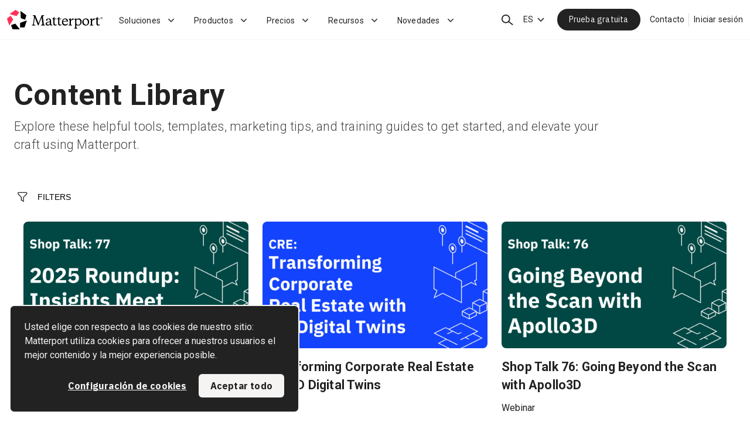

--- FILE ---
content_type: text/html; charset=utf-8
request_url: https://matterport.com/es/resources/content-library
body_size: 40974
content:
<!DOCTYPE html><html lang="es"><head><meta charSet="utf-8"/><meta content="width=device-width, initial-scale=1.0" name="viewport"/><link rel="icon" type="image/svg+xml" href="https://images.ctfassets.net/icnj41gkyohw/1XJtpPGI0zKF5QBrmaiNLH/523c47127070e2a7423cece0d99e8594/favicon.svg"/><link rel="icon" type="image/icon-x" href="https://images.ctfassets.net/icnj41gkyohw/2QONNQ99GFiZ80GxeXU1fS/fb0c5a85d1d72a0a234c9c5d8d95632b/dark-mode-logo.svg" media="(prefers-color-scheme: dark)"/><link rel="shortcut icon" type="image/icon-x" href="https://assets.ctfassets.net/icnj41gkyohw/2xeVDfPJZRJvPeEOxU7AIo/cf9642a8554554c5d7c2c26049b5e051/favicon.ico" sizes="32x32"/><link href="https://matterport.com/resources/content-library" hrefLang="en-us" rel="alternate"/><link href="https://matterport.com/en-gb/resources/content-library" hrefLang="en-gb" rel="alternate"/><link href="https://matterport.com/fr/resources/content-library" hrefLang="fr" rel="alternate"/><link href="https://matterport.com/de/resources/content-library" hrefLang="de" rel="alternate"/><link href="https://matterport.com/es/resources/content-library" hrefLang="es" rel="alternate"/><link href="https://matterport.com/it/resources/content-library" hrefLang="it" rel="alternate"/><link href="https://matterport.com/ja/resources/content-library" hrefLang="ja" rel="alternate"/><link href="https://matterport.com/ko/resources/content-library" hrefLang="ko" rel="alternate"/><title>Content Library | Matterport</title><meta name="description" content="Find out more about how to use our technology for your business, with detailed guides, white papers, webinars, and more."/><meta name="twitter:card" content="summary_large_image"/><meta name="twitter:site" content="@matterport"/><meta property="og:title" content="Content Library"/><meta property="og:image" content="https://images.ctfassets.net/icnj41gkyohw/67mLL6CjL8paRGaSaYxqCV/a9103a26dacd41fcbba7c276da2ddef2/MTTR_Share_Image_-_1600x900.png"/><meta property="og:description" content="Find out more about how to use our technology for your business, with detailed guides, white papers, webinars, and more."/><meta property="og:type" content="article"/><meta property="og:site_name" content="Matterport"/><link rel="preload" href="/nextjs-assets/images/icons/search.svg" as="image" fetchpriority="high"/><link rel="preload" href="/nextjs-assets/images/icons/menu.svg" as="image" fetchpriority="high"/><link rel="preload" href="/nextjs-assets/images/icons/chevron_up.svg" as="image" fetchpriority="high"/><link rel="preload" href="/nextjs-assets/images/icons/speech_bubble.svg" as="image" fetchpriority="high"/><link rel="preload" href="/nextjs-assets/images/icons/avatar.svg" as="image" fetchpriority="high"/><link rel="preload" href="/nextjs-assets/images/icons/globe.svg" as="image" fetchpriority="high"/><link rel="preload" as="image" imageSrcSet="/_next/image?url=https%3A%2F%2Fimages.ctfassets.net%2Ficnj41gkyohw%2F30XVTnqFf5mSEkFJpTprl0%2Ffcead51c64c740688df15a9335e969e8%2FShop_Talk_Template.png&amp;w=640&amp;q=75 640w, /_next/image?url=https%3A%2F%2Fimages.ctfassets.net%2Ficnj41gkyohw%2F30XVTnqFf5mSEkFJpTprl0%2Ffcead51c64c740688df15a9335e969e8%2FShop_Talk_Template.png&amp;w=750&amp;q=75 750w, /_next/image?url=https%3A%2F%2Fimages.ctfassets.net%2Ficnj41gkyohw%2F30XVTnqFf5mSEkFJpTprl0%2Ffcead51c64c740688df15a9335e969e8%2FShop_Talk_Template.png&amp;w=828&amp;q=75 828w, /_next/image?url=https%3A%2F%2Fimages.ctfassets.net%2Ficnj41gkyohw%2F30XVTnqFf5mSEkFJpTprl0%2Ffcead51c64c740688df15a9335e969e8%2FShop_Talk_Template.png&amp;w=1080&amp;q=75 1080w, /_next/image?url=https%3A%2F%2Fimages.ctfassets.net%2Ficnj41gkyohw%2F30XVTnqFf5mSEkFJpTprl0%2Ffcead51c64c740688df15a9335e969e8%2FShop_Talk_Template.png&amp;w=1200&amp;q=75 1200w, /_next/image?url=https%3A%2F%2Fimages.ctfassets.net%2Ficnj41gkyohw%2F30XVTnqFf5mSEkFJpTprl0%2Ffcead51c64c740688df15a9335e969e8%2FShop_Talk_Template.png&amp;w=1920&amp;q=75 1920w, /_next/image?url=https%3A%2F%2Fimages.ctfassets.net%2Ficnj41gkyohw%2F30XVTnqFf5mSEkFJpTprl0%2Ffcead51c64c740688df15a9335e969e8%2FShop_Talk_Template.png&amp;w=2048&amp;q=75 2048w, /_next/image?url=https%3A%2F%2Fimages.ctfassets.net%2Ficnj41gkyohw%2F30XVTnqFf5mSEkFJpTprl0%2Ffcead51c64c740688df15a9335e969e8%2FShop_Talk_Template.png&amp;w=3840&amp;q=75 3840w" imageSizes="100vw"/><link rel="preload" as="image" imageSrcSet="/_next/image?url=https%3A%2F%2Fimages.ctfassets.net%2Ficnj41gkyohw%2F2hdBhd6oIMHAPrmijGmbop%2F0e2144eb841bb54e1349d7831d8636b8%2F11.19.25_YT_Graphic-_Transforming_Corporate_Real_Estate.png&amp;w=640&amp;q=75 640w, /_next/image?url=https%3A%2F%2Fimages.ctfassets.net%2Ficnj41gkyohw%2F2hdBhd6oIMHAPrmijGmbop%2F0e2144eb841bb54e1349d7831d8636b8%2F11.19.25_YT_Graphic-_Transforming_Corporate_Real_Estate.png&amp;w=750&amp;q=75 750w, /_next/image?url=https%3A%2F%2Fimages.ctfassets.net%2Ficnj41gkyohw%2F2hdBhd6oIMHAPrmijGmbop%2F0e2144eb841bb54e1349d7831d8636b8%2F11.19.25_YT_Graphic-_Transforming_Corporate_Real_Estate.png&amp;w=828&amp;q=75 828w, /_next/image?url=https%3A%2F%2Fimages.ctfassets.net%2Ficnj41gkyohw%2F2hdBhd6oIMHAPrmijGmbop%2F0e2144eb841bb54e1349d7831d8636b8%2F11.19.25_YT_Graphic-_Transforming_Corporate_Real_Estate.png&amp;w=1080&amp;q=75 1080w, /_next/image?url=https%3A%2F%2Fimages.ctfassets.net%2Ficnj41gkyohw%2F2hdBhd6oIMHAPrmijGmbop%2F0e2144eb841bb54e1349d7831d8636b8%2F11.19.25_YT_Graphic-_Transforming_Corporate_Real_Estate.png&amp;w=1200&amp;q=75 1200w, /_next/image?url=https%3A%2F%2Fimages.ctfassets.net%2Ficnj41gkyohw%2F2hdBhd6oIMHAPrmijGmbop%2F0e2144eb841bb54e1349d7831d8636b8%2F11.19.25_YT_Graphic-_Transforming_Corporate_Real_Estate.png&amp;w=1920&amp;q=75 1920w, /_next/image?url=https%3A%2F%2Fimages.ctfassets.net%2Ficnj41gkyohw%2F2hdBhd6oIMHAPrmijGmbop%2F0e2144eb841bb54e1349d7831d8636b8%2F11.19.25_YT_Graphic-_Transforming_Corporate_Real_Estate.png&amp;w=2048&amp;q=75 2048w, /_next/image?url=https%3A%2F%2Fimages.ctfassets.net%2Ficnj41gkyohw%2F2hdBhd6oIMHAPrmijGmbop%2F0e2144eb841bb54e1349d7831d8636b8%2F11.19.25_YT_Graphic-_Transforming_Corporate_Real_Estate.png&amp;w=3840&amp;q=75 3840w" imageSizes="100vw"/><link rel="preload" as="image" imageSrcSet="/_next/image?url=https%3A%2F%2Fimages.ctfassets.net%2Ficnj41gkyohw%2F77H6sK6l3e2wdWvONVIRFn%2F5da515401127984316392d50634cd3db%2FShop_Talk_76_YT_Graphic.png&amp;w=640&amp;q=75 640w, /_next/image?url=https%3A%2F%2Fimages.ctfassets.net%2Ficnj41gkyohw%2F77H6sK6l3e2wdWvONVIRFn%2F5da515401127984316392d50634cd3db%2FShop_Talk_76_YT_Graphic.png&amp;w=750&amp;q=75 750w, /_next/image?url=https%3A%2F%2Fimages.ctfassets.net%2Ficnj41gkyohw%2F77H6sK6l3e2wdWvONVIRFn%2F5da515401127984316392d50634cd3db%2FShop_Talk_76_YT_Graphic.png&amp;w=828&amp;q=75 828w, /_next/image?url=https%3A%2F%2Fimages.ctfassets.net%2Ficnj41gkyohw%2F77H6sK6l3e2wdWvONVIRFn%2F5da515401127984316392d50634cd3db%2FShop_Talk_76_YT_Graphic.png&amp;w=1080&amp;q=75 1080w, /_next/image?url=https%3A%2F%2Fimages.ctfassets.net%2Ficnj41gkyohw%2F77H6sK6l3e2wdWvONVIRFn%2F5da515401127984316392d50634cd3db%2FShop_Talk_76_YT_Graphic.png&amp;w=1200&amp;q=75 1200w, /_next/image?url=https%3A%2F%2Fimages.ctfassets.net%2Ficnj41gkyohw%2F77H6sK6l3e2wdWvONVIRFn%2F5da515401127984316392d50634cd3db%2FShop_Talk_76_YT_Graphic.png&amp;w=1920&amp;q=75 1920w, /_next/image?url=https%3A%2F%2Fimages.ctfassets.net%2Ficnj41gkyohw%2F77H6sK6l3e2wdWvONVIRFn%2F5da515401127984316392d50634cd3db%2FShop_Talk_76_YT_Graphic.png&amp;w=2048&amp;q=75 2048w, /_next/image?url=https%3A%2F%2Fimages.ctfassets.net%2Ficnj41gkyohw%2F77H6sK6l3e2wdWvONVIRFn%2F5da515401127984316392d50634cd3db%2FShop_Talk_76_YT_Graphic.png&amp;w=3840&amp;q=75 3840w" imageSizes="100vw"/><link rel="preload" as="image" imageSrcSet="/_next/image?url=https%3A%2F%2Fimages.ctfassets.net%2Ficnj41gkyohw%2FcybBaQLqKzCMlMgDs5MoP%2Fb1bdc9c8d40f0258c3f602a5ebdb519a%2FYT_Graphic.png&amp;w=640&amp;q=75 640w, /_next/image?url=https%3A%2F%2Fimages.ctfassets.net%2Ficnj41gkyohw%2FcybBaQLqKzCMlMgDs5MoP%2Fb1bdc9c8d40f0258c3f602a5ebdb519a%2FYT_Graphic.png&amp;w=750&amp;q=75 750w, /_next/image?url=https%3A%2F%2Fimages.ctfassets.net%2Ficnj41gkyohw%2FcybBaQLqKzCMlMgDs5MoP%2Fb1bdc9c8d40f0258c3f602a5ebdb519a%2FYT_Graphic.png&amp;w=828&amp;q=75 828w, /_next/image?url=https%3A%2F%2Fimages.ctfassets.net%2Ficnj41gkyohw%2FcybBaQLqKzCMlMgDs5MoP%2Fb1bdc9c8d40f0258c3f602a5ebdb519a%2FYT_Graphic.png&amp;w=1080&amp;q=75 1080w, /_next/image?url=https%3A%2F%2Fimages.ctfassets.net%2Ficnj41gkyohw%2FcybBaQLqKzCMlMgDs5MoP%2Fb1bdc9c8d40f0258c3f602a5ebdb519a%2FYT_Graphic.png&amp;w=1200&amp;q=75 1200w, /_next/image?url=https%3A%2F%2Fimages.ctfassets.net%2Ficnj41gkyohw%2FcybBaQLqKzCMlMgDs5MoP%2Fb1bdc9c8d40f0258c3f602a5ebdb519a%2FYT_Graphic.png&amp;w=1920&amp;q=75 1920w, /_next/image?url=https%3A%2F%2Fimages.ctfassets.net%2Ficnj41gkyohw%2FcybBaQLqKzCMlMgDs5MoP%2Fb1bdc9c8d40f0258c3f602a5ebdb519a%2FYT_Graphic.png&amp;w=2048&amp;q=75 2048w, /_next/image?url=https%3A%2F%2Fimages.ctfassets.net%2Ficnj41gkyohw%2FcybBaQLqKzCMlMgDs5MoP%2Fb1bdc9c8d40f0258c3f602a5ebdb519a%2FYT_Graphic.png&amp;w=3840&amp;q=75 3840w" imageSizes="100vw"/><link rel="preload" as="image" imageSrcSet="/_next/image?url=https%3A%2F%2Fimages.ctfassets.net%2Ficnj41gkyohw%2F38ZPfYkUuZ492JNIOLL0XA%2Fb8bf518b087fc9f7e24b2831c7b2f870%2Fc7bbaa1e071a-Streamlining_Operations_w_Choice_Hotels.png&amp;w=640&amp;q=75 640w, /_next/image?url=https%3A%2F%2Fimages.ctfassets.net%2Ficnj41gkyohw%2F38ZPfYkUuZ492JNIOLL0XA%2Fb8bf518b087fc9f7e24b2831c7b2f870%2Fc7bbaa1e071a-Streamlining_Operations_w_Choice_Hotels.png&amp;w=750&amp;q=75 750w, /_next/image?url=https%3A%2F%2Fimages.ctfassets.net%2Ficnj41gkyohw%2F38ZPfYkUuZ492JNIOLL0XA%2Fb8bf518b087fc9f7e24b2831c7b2f870%2Fc7bbaa1e071a-Streamlining_Operations_w_Choice_Hotels.png&amp;w=828&amp;q=75 828w, /_next/image?url=https%3A%2F%2Fimages.ctfassets.net%2Ficnj41gkyohw%2F38ZPfYkUuZ492JNIOLL0XA%2Fb8bf518b087fc9f7e24b2831c7b2f870%2Fc7bbaa1e071a-Streamlining_Operations_w_Choice_Hotels.png&amp;w=1080&amp;q=75 1080w, /_next/image?url=https%3A%2F%2Fimages.ctfassets.net%2Ficnj41gkyohw%2F38ZPfYkUuZ492JNIOLL0XA%2Fb8bf518b087fc9f7e24b2831c7b2f870%2Fc7bbaa1e071a-Streamlining_Operations_w_Choice_Hotels.png&amp;w=1200&amp;q=75 1200w, /_next/image?url=https%3A%2F%2Fimages.ctfassets.net%2Ficnj41gkyohw%2F38ZPfYkUuZ492JNIOLL0XA%2Fb8bf518b087fc9f7e24b2831c7b2f870%2Fc7bbaa1e071a-Streamlining_Operations_w_Choice_Hotels.png&amp;w=1920&amp;q=75 1920w, /_next/image?url=https%3A%2F%2Fimages.ctfassets.net%2Ficnj41gkyohw%2F38ZPfYkUuZ492JNIOLL0XA%2Fb8bf518b087fc9f7e24b2831c7b2f870%2Fc7bbaa1e071a-Streamlining_Operations_w_Choice_Hotels.png&amp;w=2048&amp;q=75 2048w, /_next/image?url=https%3A%2F%2Fimages.ctfassets.net%2Ficnj41gkyohw%2F38ZPfYkUuZ492JNIOLL0XA%2Fb8bf518b087fc9f7e24b2831c7b2f870%2Fc7bbaa1e071a-Streamlining_Operations_w_Choice_Hotels.png&amp;w=3840&amp;q=75 3840w" imageSizes="100vw"/><link rel="preload" as="image" imageSrcSet="/_next/image?url=https%3A%2F%2Fimages.ctfassets.net%2Ficnj41gkyohw%2FDB6OpbvtpwP2L5vuoGty4%2Fd6882fa1c335e4226df5eb73cb48b8de%2FShop_Talk_75_On_Demand_Graphic.png&amp;w=640&amp;q=75 640w, /_next/image?url=https%3A%2F%2Fimages.ctfassets.net%2Ficnj41gkyohw%2FDB6OpbvtpwP2L5vuoGty4%2Fd6882fa1c335e4226df5eb73cb48b8de%2FShop_Talk_75_On_Demand_Graphic.png&amp;w=750&amp;q=75 750w, /_next/image?url=https%3A%2F%2Fimages.ctfassets.net%2Ficnj41gkyohw%2FDB6OpbvtpwP2L5vuoGty4%2Fd6882fa1c335e4226df5eb73cb48b8de%2FShop_Talk_75_On_Demand_Graphic.png&amp;w=828&amp;q=75 828w, /_next/image?url=https%3A%2F%2Fimages.ctfassets.net%2Ficnj41gkyohw%2FDB6OpbvtpwP2L5vuoGty4%2Fd6882fa1c335e4226df5eb73cb48b8de%2FShop_Talk_75_On_Demand_Graphic.png&amp;w=1080&amp;q=75 1080w, /_next/image?url=https%3A%2F%2Fimages.ctfassets.net%2Ficnj41gkyohw%2FDB6OpbvtpwP2L5vuoGty4%2Fd6882fa1c335e4226df5eb73cb48b8de%2FShop_Talk_75_On_Demand_Graphic.png&amp;w=1200&amp;q=75 1200w, /_next/image?url=https%3A%2F%2Fimages.ctfassets.net%2Ficnj41gkyohw%2FDB6OpbvtpwP2L5vuoGty4%2Fd6882fa1c335e4226df5eb73cb48b8de%2FShop_Talk_75_On_Demand_Graphic.png&amp;w=1920&amp;q=75 1920w, /_next/image?url=https%3A%2F%2Fimages.ctfassets.net%2Ficnj41gkyohw%2FDB6OpbvtpwP2L5vuoGty4%2Fd6882fa1c335e4226df5eb73cb48b8de%2FShop_Talk_75_On_Demand_Graphic.png&amp;w=2048&amp;q=75 2048w, /_next/image?url=https%3A%2F%2Fimages.ctfassets.net%2Ficnj41gkyohw%2FDB6OpbvtpwP2L5vuoGty4%2Fd6882fa1c335e4226df5eb73cb48b8de%2FShop_Talk_75_On_Demand_Graphic.png&amp;w=3840&amp;q=75 3840w" imageSizes="100vw"/><link rel="preload" as="image" imageSrcSet="/_next/image?url=https%3A%2F%2Fimages.ctfassets.net%2Ficnj41gkyohw%2F25vUBJ49WBs8kxQYnA9Qv2%2F7be970a9afb938c2e534495cb767428a%2F9.30_AIA_Hosted_Webinar_Designing_the_Future_Video_Graphic__1_.png&amp;w=640&amp;q=75 640w, /_next/image?url=https%3A%2F%2Fimages.ctfassets.net%2Ficnj41gkyohw%2F25vUBJ49WBs8kxQYnA9Qv2%2F7be970a9afb938c2e534495cb767428a%2F9.30_AIA_Hosted_Webinar_Designing_the_Future_Video_Graphic__1_.png&amp;w=750&amp;q=75 750w, /_next/image?url=https%3A%2F%2Fimages.ctfassets.net%2Ficnj41gkyohw%2F25vUBJ49WBs8kxQYnA9Qv2%2F7be970a9afb938c2e534495cb767428a%2F9.30_AIA_Hosted_Webinar_Designing_the_Future_Video_Graphic__1_.png&amp;w=828&amp;q=75 828w, /_next/image?url=https%3A%2F%2Fimages.ctfassets.net%2Ficnj41gkyohw%2F25vUBJ49WBs8kxQYnA9Qv2%2F7be970a9afb938c2e534495cb767428a%2F9.30_AIA_Hosted_Webinar_Designing_the_Future_Video_Graphic__1_.png&amp;w=1080&amp;q=75 1080w, /_next/image?url=https%3A%2F%2Fimages.ctfassets.net%2Ficnj41gkyohw%2F25vUBJ49WBs8kxQYnA9Qv2%2F7be970a9afb938c2e534495cb767428a%2F9.30_AIA_Hosted_Webinar_Designing_the_Future_Video_Graphic__1_.png&amp;w=1200&amp;q=75 1200w, /_next/image?url=https%3A%2F%2Fimages.ctfassets.net%2Ficnj41gkyohw%2F25vUBJ49WBs8kxQYnA9Qv2%2F7be970a9afb938c2e534495cb767428a%2F9.30_AIA_Hosted_Webinar_Designing_the_Future_Video_Graphic__1_.png&amp;w=1920&amp;q=75 1920w, /_next/image?url=https%3A%2F%2Fimages.ctfassets.net%2Ficnj41gkyohw%2F25vUBJ49WBs8kxQYnA9Qv2%2F7be970a9afb938c2e534495cb767428a%2F9.30_AIA_Hosted_Webinar_Designing_the_Future_Video_Graphic__1_.png&amp;w=2048&amp;q=75 2048w, /_next/image?url=https%3A%2F%2Fimages.ctfassets.net%2Ficnj41gkyohw%2F25vUBJ49WBs8kxQYnA9Qv2%2F7be970a9afb938c2e534495cb767428a%2F9.30_AIA_Hosted_Webinar_Designing_the_Future_Video_Graphic__1_.png&amp;w=3840&amp;q=75 3840w" imageSizes="100vw"/><link rel="preload" as="image" imageSrcSet="/_next/image?url=https%3A%2F%2Fimages.ctfassets.net%2Ficnj41gkyohw%2F2BZH4VoPN6RNUgj1czZQTq%2Ff7efd6973eba46b9497a5aaa5276f90c%2FShop_Talk_74_Efficient_Assets_for_Design_and_Build.png&amp;w=640&amp;q=75 640w, /_next/image?url=https%3A%2F%2Fimages.ctfassets.net%2Ficnj41gkyohw%2F2BZH4VoPN6RNUgj1czZQTq%2Ff7efd6973eba46b9497a5aaa5276f90c%2FShop_Talk_74_Efficient_Assets_for_Design_and_Build.png&amp;w=750&amp;q=75 750w, /_next/image?url=https%3A%2F%2Fimages.ctfassets.net%2Ficnj41gkyohw%2F2BZH4VoPN6RNUgj1czZQTq%2Ff7efd6973eba46b9497a5aaa5276f90c%2FShop_Talk_74_Efficient_Assets_for_Design_and_Build.png&amp;w=828&amp;q=75 828w, /_next/image?url=https%3A%2F%2Fimages.ctfassets.net%2Ficnj41gkyohw%2F2BZH4VoPN6RNUgj1czZQTq%2Ff7efd6973eba46b9497a5aaa5276f90c%2FShop_Talk_74_Efficient_Assets_for_Design_and_Build.png&amp;w=1080&amp;q=75 1080w, /_next/image?url=https%3A%2F%2Fimages.ctfassets.net%2Ficnj41gkyohw%2F2BZH4VoPN6RNUgj1czZQTq%2Ff7efd6973eba46b9497a5aaa5276f90c%2FShop_Talk_74_Efficient_Assets_for_Design_and_Build.png&amp;w=1200&amp;q=75 1200w, /_next/image?url=https%3A%2F%2Fimages.ctfassets.net%2Ficnj41gkyohw%2F2BZH4VoPN6RNUgj1czZQTq%2Ff7efd6973eba46b9497a5aaa5276f90c%2FShop_Talk_74_Efficient_Assets_for_Design_and_Build.png&amp;w=1920&amp;q=75 1920w, /_next/image?url=https%3A%2F%2Fimages.ctfassets.net%2Ficnj41gkyohw%2F2BZH4VoPN6RNUgj1czZQTq%2Ff7efd6973eba46b9497a5aaa5276f90c%2FShop_Talk_74_Efficient_Assets_for_Design_and_Build.png&amp;w=2048&amp;q=75 2048w, /_next/image?url=https%3A%2F%2Fimages.ctfassets.net%2Ficnj41gkyohw%2F2BZH4VoPN6RNUgj1czZQTq%2Ff7efd6973eba46b9497a5aaa5276f90c%2FShop_Talk_74_Efficient_Assets_for_Design_and_Build.png&amp;w=3840&amp;q=75 3840w" imageSizes="100vw"/><link rel="preload" as="image" imageSrcSet="/_next/image?url=https%3A%2F%2Fimages.ctfassets.net%2Ficnj41gkyohw%2F3XAJbTgM68PPiVa2z1ag3B%2F70fada8f26b10e41765caf21734d34c1%2F9.9_YT_Pre-AU_YT_Graphic.png&amp;w=640&amp;q=75 640w, /_next/image?url=https%3A%2F%2Fimages.ctfassets.net%2Ficnj41gkyohw%2F3XAJbTgM68PPiVa2z1ag3B%2F70fada8f26b10e41765caf21734d34c1%2F9.9_YT_Pre-AU_YT_Graphic.png&amp;w=750&amp;q=75 750w, /_next/image?url=https%3A%2F%2Fimages.ctfassets.net%2Ficnj41gkyohw%2F3XAJbTgM68PPiVa2z1ag3B%2F70fada8f26b10e41765caf21734d34c1%2F9.9_YT_Pre-AU_YT_Graphic.png&amp;w=828&amp;q=75 828w, /_next/image?url=https%3A%2F%2Fimages.ctfassets.net%2Ficnj41gkyohw%2F3XAJbTgM68PPiVa2z1ag3B%2F70fada8f26b10e41765caf21734d34c1%2F9.9_YT_Pre-AU_YT_Graphic.png&amp;w=1080&amp;q=75 1080w, /_next/image?url=https%3A%2F%2Fimages.ctfassets.net%2Ficnj41gkyohw%2F3XAJbTgM68PPiVa2z1ag3B%2F70fada8f26b10e41765caf21734d34c1%2F9.9_YT_Pre-AU_YT_Graphic.png&amp;w=1200&amp;q=75 1200w, /_next/image?url=https%3A%2F%2Fimages.ctfassets.net%2Ficnj41gkyohw%2F3XAJbTgM68PPiVa2z1ag3B%2F70fada8f26b10e41765caf21734d34c1%2F9.9_YT_Pre-AU_YT_Graphic.png&amp;w=1920&amp;q=75 1920w, /_next/image?url=https%3A%2F%2Fimages.ctfassets.net%2Ficnj41gkyohw%2F3XAJbTgM68PPiVa2z1ag3B%2F70fada8f26b10e41765caf21734d34c1%2F9.9_YT_Pre-AU_YT_Graphic.png&amp;w=2048&amp;q=75 2048w, /_next/image?url=https%3A%2F%2Fimages.ctfassets.net%2Ficnj41gkyohw%2F3XAJbTgM68PPiVa2z1ag3B%2F70fada8f26b10e41765caf21734d34c1%2F9.9_YT_Pre-AU_YT_Graphic.png&amp;w=3840&amp;q=75 3840w" imageSizes="100vw"/><link rel="preload" as="image" imageSrcSet="/_next/image?url=https%3A%2F%2Fimages.ctfassets.net%2Ficnj41gkyohw%2F3ogEHsmgOpdsGwcJb6SlBV%2F62b487a28d37f5bfa10220bfd3eb69f1%2FShop_Talk_73_Turning_Prospects_Into_Action__1_.png&amp;w=640&amp;q=75 640w, /_next/image?url=https%3A%2F%2Fimages.ctfassets.net%2Ficnj41gkyohw%2F3ogEHsmgOpdsGwcJb6SlBV%2F62b487a28d37f5bfa10220bfd3eb69f1%2FShop_Talk_73_Turning_Prospects_Into_Action__1_.png&amp;w=750&amp;q=75 750w, /_next/image?url=https%3A%2F%2Fimages.ctfassets.net%2Ficnj41gkyohw%2F3ogEHsmgOpdsGwcJb6SlBV%2F62b487a28d37f5bfa10220bfd3eb69f1%2FShop_Talk_73_Turning_Prospects_Into_Action__1_.png&amp;w=828&amp;q=75 828w, /_next/image?url=https%3A%2F%2Fimages.ctfassets.net%2Ficnj41gkyohw%2F3ogEHsmgOpdsGwcJb6SlBV%2F62b487a28d37f5bfa10220bfd3eb69f1%2FShop_Talk_73_Turning_Prospects_Into_Action__1_.png&amp;w=1080&amp;q=75 1080w, /_next/image?url=https%3A%2F%2Fimages.ctfassets.net%2Ficnj41gkyohw%2F3ogEHsmgOpdsGwcJb6SlBV%2F62b487a28d37f5bfa10220bfd3eb69f1%2FShop_Talk_73_Turning_Prospects_Into_Action__1_.png&amp;w=1200&amp;q=75 1200w, /_next/image?url=https%3A%2F%2Fimages.ctfassets.net%2Ficnj41gkyohw%2F3ogEHsmgOpdsGwcJb6SlBV%2F62b487a28d37f5bfa10220bfd3eb69f1%2FShop_Talk_73_Turning_Prospects_Into_Action__1_.png&amp;w=1920&amp;q=75 1920w, /_next/image?url=https%3A%2F%2Fimages.ctfassets.net%2Ficnj41gkyohw%2F3ogEHsmgOpdsGwcJb6SlBV%2F62b487a28d37f5bfa10220bfd3eb69f1%2FShop_Talk_73_Turning_Prospects_Into_Action__1_.png&amp;w=2048&amp;q=75 2048w, /_next/image?url=https%3A%2F%2Fimages.ctfassets.net%2Ficnj41gkyohw%2F3ogEHsmgOpdsGwcJb6SlBV%2F62b487a28d37f5bfa10220bfd3eb69f1%2FShop_Talk_73_Turning_Prospects_Into_Action__1_.png&amp;w=3840&amp;q=75 3840w" imageSizes="100vw"/><link rel="preload" as="image" imageSrcSet="/_next/image?url=https%3A%2F%2Fimages.ctfassets.net%2Ficnj41gkyohw%2FmLewf4HC5wMKIjfhxlP5i%2Fb2029a030d7e9571856d9339de8885dc%2F051014706335-Fast_5___AEC.png&amp;w=640&amp;q=75 640w, /_next/image?url=https%3A%2F%2Fimages.ctfassets.net%2Ficnj41gkyohw%2FmLewf4HC5wMKIjfhxlP5i%2Fb2029a030d7e9571856d9339de8885dc%2F051014706335-Fast_5___AEC.png&amp;w=750&amp;q=75 750w, /_next/image?url=https%3A%2F%2Fimages.ctfassets.net%2Ficnj41gkyohw%2FmLewf4HC5wMKIjfhxlP5i%2Fb2029a030d7e9571856d9339de8885dc%2F051014706335-Fast_5___AEC.png&amp;w=828&amp;q=75 828w, /_next/image?url=https%3A%2F%2Fimages.ctfassets.net%2Ficnj41gkyohw%2FmLewf4HC5wMKIjfhxlP5i%2Fb2029a030d7e9571856d9339de8885dc%2F051014706335-Fast_5___AEC.png&amp;w=1080&amp;q=75 1080w, /_next/image?url=https%3A%2F%2Fimages.ctfassets.net%2Ficnj41gkyohw%2FmLewf4HC5wMKIjfhxlP5i%2Fb2029a030d7e9571856d9339de8885dc%2F051014706335-Fast_5___AEC.png&amp;w=1200&amp;q=75 1200w, /_next/image?url=https%3A%2F%2Fimages.ctfassets.net%2Ficnj41gkyohw%2FmLewf4HC5wMKIjfhxlP5i%2Fb2029a030d7e9571856d9339de8885dc%2F051014706335-Fast_5___AEC.png&amp;w=1920&amp;q=75 1920w, /_next/image?url=https%3A%2F%2Fimages.ctfassets.net%2Ficnj41gkyohw%2FmLewf4HC5wMKIjfhxlP5i%2Fb2029a030d7e9571856d9339de8885dc%2F051014706335-Fast_5___AEC.png&amp;w=2048&amp;q=75 2048w, /_next/image?url=https%3A%2F%2Fimages.ctfassets.net%2Ficnj41gkyohw%2FmLewf4HC5wMKIjfhxlP5i%2Fb2029a030d7e9571856d9339de8885dc%2F051014706335-Fast_5___AEC.png&amp;w=3840&amp;q=75 3840w" imageSizes="100vw"/><link rel="preload" as="image" imageSrcSet="/_next/image?url=https%3A%2F%2Fimages.ctfassets.net%2Ficnj41gkyohw%2F6Jkg1anXDMZwauZaKDhIZE%2Fd2545052336fe9b85a6e2f880d386bb6%2F6b9e315eac22-BMO_s_success_with_Digital_Twin_Technology.png&amp;w=640&amp;q=75 640w, /_next/image?url=https%3A%2F%2Fimages.ctfassets.net%2Ficnj41gkyohw%2F6Jkg1anXDMZwauZaKDhIZE%2Fd2545052336fe9b85a6e2f880d386bb6%2F6b9e315eac22-BMO_s_success_with_Digital_Twin_Technology.png&amp;w=750&amp;q=75 750w, /_next/image?url=https%3A%2F%2Fimages.ctfassets.net%2Ficnj41gkyohw%2F6Jkg1anXDMZwauZaKDhIZE%2Fd2545052336fe9b85a6e2f880d386bb6%2F6b9e315eac22-BMO_s_success_with_Digital_Twin_Technology.png&amp;w=828&amp;q=75 828w, /_next/image?url=https%3A%2F%2Fimages.ctfassets.net%2Ficnj41gkyohw%2F6Jkg1anXDMZwauZaKDhIZE%2Fd2545052336fe9b85a6e2f880d386bb6%2F6b9e315eac22-BMO_s_success_with_Digital_Twin_Technology.png&amp;w=1080&amp;q=75 1080w, /_next/image?url=https%3A%2F%2Fimages.ctfassets.net%2Ficnj41gkyohw%2F6Jkg1anXDMZwauZaKDhIZE%2Fd2545052336fe9b85a6e2f880d386bb6%2F6b9e315eac22-BMO_s_success_with_Digital_Twin_Technology.png&amp;w=1200&amp;q=75 1200w, /_next/image?url=https%3A%2F%2Fimages.ctfassets.net%2Ficnj41gkyohw%2F6Jkg1anXDMZwauZaKDhIZE%2Fd2545052336fe9b85a6e2f880d386bb6%2F6b9e315eac22-BMO_s_success_with_Digital_Twin_Technology.png&amp;w=1920&amp;q=75 1920w, /_next/image?url=https%3A%2F%2Fimages.ctfassets.net%2Ficnj41gkyohw%2F6Jkg1anXDMZwauZaKDhIZE%2Fd2545052336fe9b85a6e2f880d386bb6%2F6b9e315eac22-BMO_s_success_with_Digital_Twin_Technology.png&amp;w=2048&amp;q=75 2048w, /_next/image?url=https%3A%2F%2Fimages.ctfassets.net%2Ficnj41gkyohw%2F6Jkg1anXDMZwauZaKDhIZE%2Fd2545052336fe9b85a6e2f880d386bb6%2F6b9e315eac22-BMO_s_success_with_Digital_Twin_Technology.png&amp;w=3840&amp;q=75 3840w" imageSizes="100vw"/><link rel="preload" as="image" imageSrcSet="/_next/image?url=https%3A%2F%2Fimages.ctfassets.net%2Ficnj41gkyohw%2F1XIqEtj0T2S26NP2EW4nGQ%2F14a2bfe8b837eb4cbd21117ea709f480%2FScreenshot_2025-07-23_at_11.34.18%C3%A2__AM.png&amp;w=640&amp;q=75 640w, /_next/image?url=https%3A%2F%2Fimages.ctfassets.net%2Ficnj41gkyohw%2F1XIqEtj0T2S26NP2EW4nGQ%2F14a2bfe8b837eb4cbd21117ea709f480%2FScreenshot_2025-07-23_at_11.34.18%C3%A2__AM.png&amp;w=750&amp;q=75 750w, /_next/image?url=https%3A%2F%2Fimages.ctfassets.net%2Ficnj41gkyohw%2F1XIqEtj0T2S26NP2EW4nGQ%2F14a2bfe8b837eb4cbd21117ea709f480%2FScreenshot_2025-07-23_at_11.34.18%C3%A2__AM.png&amp;w=828&amp;q=75 828w, /_next/image?url=https%3A%2F%2Fimages.ctfassets.net%2Ficnj41gkyohw%2F1XIqEtj0T2S26NP2EW4nGQ%2F14a2bfe8b837eb4cbd21117ea709f480%2FScreenshot_2025-07-23_at_11.34.18%C3%A2__AM.png&amp;w=1080&amp;q=75 1080w, /_next/image?url=https%3A%2F%2Fimages.ctfassets.net%2Ficnj41gkyohw%2F1XIqEtj0T2S26NP2EW4nGQ%2F14a2bfe8b837eb4cbd21117ea709f480%2FScreenshot_2025-07-23_at_11.34.18%C3%A2__AM.png&amp;w=1200&amp;q=75 1200w, /_next/image?url=https%3A%2F%2Fimages.ctfassets.net%2Ficnj41gkyohw%2F1XIqEtj0T2S26NP2EW4nGQ%2F14a2bfe8b837eb4cbd21117ea709f480%2FScreenshot_2025-07-23_at_11.34.18%C3%A2__AM.png&amp;w=1920&amp;q=75 1920w, /_next/image?url=https%3A%2F%2Fimages.ctfassets.net%2Ficnj41gkyohw%2F1XIqEtj0T2S26NP2EW4nGQ%2F14a2bfe8b837eb4cbd21117ea709f480%2FScreenshot_2025-07-23_at_11.34.18%C3%A2__AM.png&amp;w=2048&amp;q=75 2048w, /_next/image?url=https%3A%2F%2Fimages.ctfassets.net%2Ficnj41gkyohw%2F1XIqEtj0T2S26NP2EW4nGQ%2F14a2bfe8b837eb4cbd21117ea709f480%2FScreenshot_2025-07-23_at_11.34.18%C3%A2__AM.png&amp;w=3840&amp;q=75 3840w" imageSizes="100vw"/><link rel="preload" as="image" imageSrcSet="/_next/image?url=https%3A%2F%2Fimages.ctfassets.net%2Ficnj41gkyohw%2F3OcSnkLkuLBw7neSUMcDcf%2F8f0bada0d4f838a7a2fc84d0b83dc7df%2FIncographic_Cropped.png&amp;w=640&amp;q=75 640w, /_next/image?url=https%3A%2F%2Fimages.ctfassets.net%2Ficnj41gkyohw%2F3OcSnkLkuLBw7neSUMcDcf%2F8f0bada0d4f838a7a2fc84d0b83dc7df%2FIncographic_Cropped.png&amp;w=750&amp;q=75 750w, /_next/image?url=https%3A%2F%2Fimages.ctfassets.net%2Ficnj41gkyohw%2F3OcSnkLkuLBw7neSUMcDcf%2F8f0bada0d4f838a7a2fc84d0b83dc7df%2FIncographic_Cropped.png&amp;w=828&amp;q=75 828w, /_next/image?url=https%3A%2F%2Fimages.ctfassets.net%2Ficnj41gkyohw%2F3OcSnkLkuLBw7neSUMcDcf%2F8f0bada0d4f838a7a2fc84d0b83dc7df%2FIncographic_Cropped.png&amp;w=1080&amp;q=75 1080w, /_next/image?url=https%3A%2F%2Fimages.ctfassets.net%2Ficnj41gkyohw%2F3OcSnkLkuLBw7neSUMcDcf%2F8f0bada0d4f838a7a2fc84d0b83dc7df%2FIncographic_Cropped.png&amp;w=1200&amp;q=75 1200w, /_next/image?url=https%3A%2F%2Fimages.ctfassets.net%2Ficnj41gkyohw%2F3OcSnkLkuLBw7neSUMcDcf%2F8f0bada0d4f838a7a2fc84d0b83dc7df%2FIncographic_Cropped.png&amp;w=1920&amp;q=75 1920w, /_next/image?url=https%3A%2F%2Fimages.ctfassets.net%2Ficnj41gkyohw%2F3OcSnkLkuLBw7neSUMcDcf%2F8f0bada0d4f838a7a2fc84d0b83dc7df%2FIncographic_Cropped.png&amp;w=2048&amp;q=75 2048w, /_next/image?url=https%3A%2F%2Fimages.ctfassets.net%2Ficnj41gkyohw%2F3OcSnkLkuLBw7neSUMcDcf%2F8f0bada0d4f838a7a2fc84d0b83dc7df%2FIncographic_Cropped.png&amp;w=3840&amp;q=75 3840w" imageSizes="100vw"/><link rel="preload" as="image" imageSrcSet="/_next/image?url=https%3A%2F%2Fimages.ctfassets.net%2Ficnj41gkyohw%2F7tN7FFkMlc0iOcPpB7w6BT%2F36f467b8442323cac9d14c1510c5952a%2Fa7606181e53f-Webinar_Template.png&amp;w=640&amp;q=75 640w, /_next/image?url=https%3A%2F%2Fimages.ctfassets.net%2Ficnj41gkyohw%2F7tN7FFkMlc0iOcPpB7w6BT%2F36f467b8442323cac9d14c1510c5952a%2Fa7606181e53f-Webinar_Template.png&amp;w=750&amp;q=75 750w, /_next/image?url=https%3A%2F%2Fimages.ctfassets.net%2Ficnj41gkyohw%2F7tN7FFkMlc0iOcPpB7w6BT%2F36f467b8442323cac9d14c1510c5952a%2Fa7606181e53f-Webinar_Template.png&amp;w=828&amp;q=75 828w, /_next/image?url=https%3A%2F%2Fimages.ctfassets.net%2Ficnj41gkyohw%2F7tN7FFkMlc0iOcPpB7w6BT%2F36f467b8442323cac9d14c1510c5952a%2Fa7606181e53f-Webinar_Template.png&amp;w=1080&amp;q=75 1080w, /_next/image?url=https%3A%2F%2Fimages.ctfassets.net%2Ficnj41gkyohw%2F7tN7FFkMlc0iOcPpB7w6BT%2F36f467b8442323cac9d14c1510c5952a%2Fa7606181e53f-Webinar_Template.png&amp;w=1200&amp;q=75 1200w, /_next/image?url=https%3A%2F%2Fimages.ctfassets.net%2Ficnj41gkyohw%2F7tN7FFkMlc0iOcPpB7w6BT%2F36f467b8442323cac9d14c1510c5952a%2Fa7606181e53f-Webinar_Template.png&amp;w=1920&amp;q=75 1920w, /_next/image?url=https%3A%2F%2Fimages.ctfassets.net%2Ficnj41gkyohw%2F7tN7FFkMlc0iOcPpB7w6BT%2F36f467b8442323cac9d14c1510c5952a%2Fa7606181e53f-Webinar_Template.png&amp;w=2048&amp;q=75 2048w, /_next/image?url=https%3A%2F%2Fimages.ctfassets.net%2Ficnj41gkyohw%2F7tN7FFkMlc0iOcPpB7w6BT%2F36f467b8442323cac9d14c1510c5952a%2Fa7606181e53f-Webinar_Template.png&amp;w=3840&amp;q=75 3840w" imageSizes="100vw"/><link rel="preload" as="image" imageSrcSet="/_next/image?url=https%3A%2F%2Fimages.ctfassets.net%2Ficnj41gkyohw%2F6XhcZ0M8ri5x1X9D81zpAz%2F1a9c5702982be71b77fd8c466b200871%2Fc22a8ac173eb-Revolutionizing_the_Future_of_Work.png&amp;w=640&amp;q=75 640w, /_next/image?url=https%3A%2F%2Fimages.ctfassets.net%2Ficnj41gkyohw%2F6XhcZ0M8ri5x1X9D81zpAz%2F1a9c5702982be71b77fd8c466b200871%2Fc22a8ac173eb-Revolutionizing_the_Future_of_Work.png&amp;w=750&amp;q=75 750w, /_next/image?url=https%3A%2F%2Fimages.ctfassets.net%2Ficnj41gkyohw%2F6XhcZ0M8ri5x1X9D81zpAz%2F1a9c5702982be71b77fd8c466b200871%2Fc22a8ac173eb-Revolutionizing_the_Future_of_Work.png&amp;w=828&amp;q=75 828w, /_next/image?url=https%3A%2F%2Fimages.ctfassets.net%2Ficnj41gkyohw%2F6XhcZ0M8ri5x1X9D81zpAz%2F1a9c5702982be71b77fd8c466b200871%2Fc22a8ac173eb-Revolutionizing_the_Future_of_Work.png&amp;w=1080&amp;q=75 1080w, /_next/image?url=https%3A%2F%2Fimages.ctfassets.net%2Ficnj41gkyohw%2F6XhcZ0M8ri5x1X9D81zpAz%2F1a9c5702982be71b77fd8c466b200871%2Fc22a8ac173eb-Revolutionizing_the_Future_of_Work.png&amp;w=1200&amp;q=75 1200w, /_next/image?url=https%3A%2F%2Fimages.ctfassets.net%2Ficnj41gkyohw%2F6XhcZ0M8ri5x1X9D81zpAz%2F1a9c5702982be71b77fd8c466b200871%2Fc22a8ac173eb-Revolutionizing_the_Future_of_Work.png&amp;w=1920&amp;q=75 1920w, /_next/image?url=https%3A%2F%2Fimages.ctfassets.net%2Ficnj41gkyohw%2F6XhcZ0M8ri5x1X9D81zpAz%2F1a9c5702982be71b77fd8c466b200871%2Fc22a8ac173eb-Revolutionizing_the_Future_of_Work.png&amp;w=2048&amp;q=75 2048w, /_next/image?url=https%3A%2F%2Fimages.ctfassets.net%2Ficnj41gkyohw%2F6XhcZ0M8ri5x1X9D81zpAz%2F1a9c5702982be71b77fd8c466b200871%2Fc22a8ac173eb-Revolutionizing_the_Future_of_Work.png&amp;w=3840&amp;q=75 3840w" imageSizes="100vw"/><link rel="preload" as="image" imageSrcSet="/_next/image?url=https%3A%2F%2Fimages.ctfassets.net%2Ficnj41gkyohw%2Fw9xTsJFnMC08yOgs2EeGM%2F270bf5a5ae087d3723e7064112d69aad%2Ff5df493b80a6-Maximize_Marketing_Spend.png&amp;w=640&amp;q=75 640w, /_next/image?url=https%3A%2F%2Fimages.ctfassets.net%2Ficnj41gkyohw%2Fw9xTsJFnMC08yOgs2EeGM%2F270bf5a5ae087d3723e7064112d69aad%2Ff5df493b80a6-Maximize_Marketing_Spend.png&amp;w=750&amp;q=75 750w, /_next/image?url=https%3A%2F%2Fimages.ctfassets.net%2Ficnj41gkyohw%2Fw9xTsJFnMC08yOgs2EeGM%2F270bf5a5ae087d3723e7064112d69aad%2Ff5df493b80a6-Maximize_Marketing_Spend.png&amp;w=828&amp;q=75 828w, /_next/image?url=https%3A%2F%2Fimages.ctfassets.net%2Ficnj41gkyohw%2Fw9xTsJFnMC08yOgs2EeGM%2F270bf5a5ae087d3723e7064112d69aad%2Ff5df493b80a6-Maximize_Marketing_Spend.png&amp;w=1080&amp;q=75 1080w, /_next/image?url=https%3A%2F%2Fimages.ctfassets.net%2Ficnj41gkyohw%2Fw9xTsJFnMC08yOgs2EeGM%2F270bf5a5ae087d3723e7064112d69aad%2Ff5df493b80a6-Maximize_Marketing_Spend.png&amp;w=1200&amp;q=75 1200w, /_next/image?url=https%3A%2F%2Fimages.ctfassets.net%2Ficnj41gkyohw%2Fw9xTsJFnMC08yOgs2EeGM%2F270bf5a5ae087d3723e7064112d69aad%2Ff5df493b80a6-Maximize_Marketing_Spend.png&amp;w=1920&amp;q=75 1920w, /_next/image?url=https%3A%2F%2Fimages.ctfassets.net%2Ficnj41gkyohw%2Fw9xTsJFnMC08yOgs2EeGM%2F270bf5a5ae087d3723e7064112d69aad%2Ff5df493b80a6-Maximize_Marketing_Spend.png&amp;w=2048&amp;q=75 2048w, /_next/image?url=https%3A%2F%2Fimages.ctfassets.net%2Ficnj41gkyohw%2Fw9xTsJFnMC08yOgs2EeGM%2F270bf5a5ae087d3723e7064112d69aad%2Ff5df493b80a6-Maximize_Marketing_Spend.png&amp;w=3840&amp;q=75 3840w" imageSizes="100vw"/><link rel="preload" as="image" imageSrcSet="/_next/image?url=https%3A%2F%2Fimages.ctfassets.net%2Ficnj41gkyohw%2F5rlnG3CsOoU50YzDS9yh5t%2F6a7e00b263dfb62b24952af5baa4c3ec%2FScreenshot_2025-06-10_at_12.14.09%C3%A2__PM.png&amp;w=640&amp;q=75 640w, /_next/image?url=https%3A%2F%2Fimages.ctfassets.net%2Ficnj41gkyohw%2F5rlnG3CsOoU50YzDS9yh5t%2F6a7e00b263dfb62b24952af5baa4c3ec%2FScreenshot_2025-06-10_at_12.14.09%C3%A2__PM.png&amp;w=750&amp;q=75 750w, /_next/image?url=https%3A%2F%2Fimages.ctfassets.net%2Ficnj41gkyohw%2F5rlnG3CsOoU50YzDS9yh5t%2F6a7e00b263dfb62b24952af5baa4c3ec%2FScreenshot_2025-06-10_at_12.14.09%C3%A2__PM.png&amp;w=828&amp;q=75 828w, /_next/image?url=https%3A%2F%2Fimages.ctfassets.net%2Ficnj41gkyohw%2F5rlnG3CsOoU50YzDS9yh5t%2F6a7e00b263dfb62b24952af5baa4c3ec%2FScreenshot_2025-06-10_at_12.14.09%C3%A2__PM.png&amp;w=1080&amp;q=75 1080w, /_next/image?url=https%3A%2F%2Fimages.ctfassets.net%2Ficnj41gkyohw%2F5rlnG3CsOoU50YzDS9yh5t%2F6a7e00b263dfb62b24952af5baa4c3ec%2FScreenshot_2025-06-10_at_12.14.09%C3%A2__PM.png&amp;w=1200&amp;q=75 1200w, /_next/image?url=https%3A%2F%2Fimages.ctfassets.net%2Ficnj41gkyohw%2F5rlnG3CsOoU50YzDS9yh5t%2F6a7e00b263dfb62b24952af5baa4c3ec%2FScreenshot_2025-06-10_at_12.14.09%C3%A2__PM.png&amp;w=1920&amp;q=75 1920w, /_next/image?url=https%3A%2F%2Fimages.ctfassets.net%2Ficnj41gkyohw%2F5rlnG3CsOoU50YzDS9yh5t%2F6a7e00b263dfb62b24952af5baa4c3ec%2FScreenshot_2025-06-10_at_12.14.09%C3%A2__PM.png&amp;w=2048&amp;q=75 2048w, /_next/image?url=https%3A%2F%2Fimages.ctfassets.net%2Ficnj41gkyohw%2F5rlnG3CsOoU50YzDS9yh5t%2F6a7e00b263dfb62b24952af5baa4c3ec%2FScreenshot_2025-06-10_at_12.14.09%C3%A2__PM.png&amp;w=3840&amp;q=75 3840w" imageSizes="100vw"/><meta name="next-head-count" content="46"/><meta name="apple-itunes-app" content="app-id=701086043"/><script async="" type="text/javascript" id="vwoCode" src="/nextjs-assets/scripts/vwo.js"></script><link rel="preload" href="/_next/static/media/0f3a385557f1712f-s.p.woff2" as="font" type="font/woff2" crossorigin="anonymous" data-next-font="size-adjust"/><link rel="preload" href="/_next/static/media/47cbc4e2adbc5db9-s.p.woff2" as="font" type="font/woff2" crossorigin="anonymous" data-next-font="size-adjust"/><link rel="preload" href="/_next/static/media/26d4368bf94c0ec4-s.p.woff2" as="font" type="font/woff2" crossorigin="anonymous" data-next-font="size-adjust"/><link rel="preload" href="/_next/static/css/39657515dc20d945.css" as="style"/><link rel="stylesheet" href="/_next/static/css/39657515dc20d945.css" data-n-g=""/><link rel="preload" href="/_next/static/css/0ef043a7242d1c4a.css" as="style"/><link rel="stylesheet" href="/_next/static/css/0ef043a7242d1c4a.css" data-n-p=""/><link rel="preload" href="/_next/static/css/76eda02bbff7a381.css" as="style"/><link rel="stylesheet" href="/_next/static/css/76eda02bbff7a381.css" data-n-p=""/><link rel="preload" href="/_next/static/css/38352e8542712232.css" as="style"/><link rel="stylesheet" href="/_next/static/css/38352e8542712232.css" data-n-p=""/><noscript data-n-css=""></noscript><script defer="" nomodule="" src="/_next/static/chunks/polyfills-42372ed130431b0a.js"></script><script src="/_next/static/chunks/webpack-753d785db4239451.js" defer=""></script><script src="/_next/static/chunks/framework-e597e73f0a8bedf3.js" defer=""></script><script src="/_next/static/chunks/main-c658391599fdf74d.js" defer=""></script><script src="/_next/static/chunks/pages/_app-8286dcfbae303bda.js" defer=""></script><script src="/_next/static/chunks/4396-d6e9a851ab0b2e09.js" defer=""></script><script src="/_next/static/chunks/8611-b6ff4c56f1b6923b.js" defer=""></script><script src="/_next/static/chunks/7922-606335d423038226.js" defer=""></script><script src="/_next/static/chunks/4098-53b3fab0e4a1b957.js" defer=""></script><script src="/_next/static/chunks/7912-fd3b012e5bc1ecc3.js" defer=""></script><script src="/_next/static/chunks/4875-322749693e086f40.js" defer=""></script><script src="/_next/static/chunks/9576-4a58f273feb1a4ec.js" defer=""></script><script src="/_next/static/chunks/pages/resources/content-library-c3669a85b9b098d0.js" defer=""></script><script src="/_next/static/RDzP90h1fUQ3RmYm-MtwW/_buildManifest.js" defer=""></script><script src="/_next/static/RDzP90h1fUQ3RmYm-MtwW/_ssgManifest.js" defer=""></script></head><body class="www-page"><div id="__next"><div class="__className_0847fa __variable_f7d00e"><a href="#main-content" class="visually-hidden focusable">Skip to main content</a><header class="SiteHeader_SiteHeader__HtXNc" id="site-header" role="banner"><div class="PageWrapper_PageWrapper__olmpS PageWrapper_HasPadding__K5nsl PageWrapper_WideWidth__5xR47 SiteHeader_PageWrapper__DLp49"><div class="SiteHeader_ItemsWrapper__h2TB0"><a aria-disabled="false" class="Button_ButtonRoundingNormal__o1LZQ LinkedImage_Link__x8TUv SiteHeader_Logo__t9LaA site-logo-link" rel="" target="_self" href="/es"><img alt="Matterport CoStar Logo" loading="lazy" width="1455" height="298" decoding="async" data-nimg="1" style="color:transparent" src="https://images.ctfassets.net/icnj41gkyohw/4TFgKaRydiQc25X5NqOPon/a1726d6086793c5335b73fd41a06d52c/Matterport_Logo_-_Black_Â_ï__.svg"/></a><div class="UtilityNav_UtilityNav__0rQuA"><a aria-disabled="false" class="Button_ButtonRoundingNormal__o1LZQ UtilityNav_UtilityItem__Kd0uO UtilityNav_SearchLink__Qy37_ site-search-link" data-analytics-id="mega-nav_header-search-link" rel="" target="_self" href="/es/search"><span class="visually-hidden">Buscar</span><img alt="search icon" fetchpriority="high" width="22" height="22" decoding="async" data-nimg="1" class="UtilityNav_SearchIcon___9bxV" style="color:transparent" src="/nextjs-assets/images/icons/search.svg"/></a><a aria-disabled="false" class="Button_ButtonRoundingNormal__o1LZQ UtilityNav_UtilityItem__Kd0uO UtilityNav_ContactUsLink__6NVCx P1-medium UtilityNav_UtilityLink__Xq23Q" data-analytics-id="mega-nav_contact-us-link" rel="" target="_self" href="/es/contact-us">Contacto</a><button aria-disabled="false" class="Button_Button__o21gk Button_ButtonRoundingNormal__o1LZQ Button_ButtonSizeNormal__klFwp Button_ButtonVariantBare__I4TmO UtilityNav_UtilityItem__Kd0uO UtilityNav_UtilityLink__Xq23Q UtilityNav_SearchIcon___9bxV" data-analytics-id="mega-nav_header-menu-button" type="button"><img alt="menu icon" fetchpriority="high" width="22" height="22" decoding="async" data-nimg="1" style="color:transparent" src="/nextjs-assets/images/icons/menu.svg"/></button></div><section class="MegaNavMobile_MegaNavMobile__ZXFve" id="mega-nav-mobile"><div><div class="MegaNavMobile_TopLevelContainer__slNAk"><div><button aria-disabled="false" class="Button_Button__o21gk Button_ButtonRoundingNormal__o1LZQ Button_ButtonSizeNormal__klFwp Button_ButtonVariantBare__I4TmO MegaNavMobile_MenuItem__laL39 MegaNavMobile_ArrowRight__obVra" type="button"><span class="MegaNavMobile_MenuItemTitle__fHUpx P1-regular">Soluciones</span><img alt="chevron up icon" fetchpriority="high" width="22" height="22" decoding="async" data-nimg="1" style="color:transparent;transform:rotate(90deg)" src="/nextjs-assets/images/icons/chevron_up.svg"/></button><button aria-disabled="false" class="Button_Button__o21gk Button_ButtonRoundingNormal__o1LZQ Button_ButtonSizeNormal__klFwp Button_ButtonVariantBare__I4TmO MegaNavMobile_MenuItem__laL39 MegaNavMobile_ArrowRight__obVra" type="button"><span class="MegaNavMobile_MenuItemTitle__fHUpx P1-regular">Productos</span><img alt="chevron up icon" fetchpriority="high" width="22" height="22" decoding="async" data-nimg="1" style="color:transparent;transform:rotate(90deg)" src="/nextjs-assets/images/icons/chevron_up.svg"/></button><button aria-disabled="false" class="Button_Button__o21gk Button_ButtonRoundingNormal__o1LZQ Button_ButtonSizeNormal__klFwp Button_ButtonVariantBare__I4TmO MegaNavMobile_MenuItem__laL39 MegaNavMobile_ArrowRight__obVra" type="button"><span class="MegaNavMobile_MenuItemTitle__fHUpx P1-regular">Precios</span><img alt="chevron up icon" fetchpriority="high" width="22" height="22" decoding="async" data-nimg="1" style="color:transparent;transform:rotate(90deg)" src="/nextjs-assets/images/icons/chevron_up.svg"/></button><button aria-disabled="false" class="Button_Button__o21gk Button_ButtonRoundingNormal__o1LZQ Button_ButtonSizeNormal__klFwp Button_ButtonVariantBare__I4TmO MegaNavMobile_MenuItem__laL39 MegaNavMobile_ArrowRight__obVra" type="button"><span class="MegaNavMobile_MenuItemTitle__fHUpx P1-regular">Recursos</span><img alt="chevron up icon" fetchpriority="high" width="22" height="22" decoding="async" data-nimg="1" style="color:transparent;transform:rotate(90deg)" src="/nextjs-assets/images/icons/chevron_up.svg"/></button><button aria-disabled="false" class="Button_Button__o21gk Button_ButtonRoundingNormal__o1LZQ Button_ButtonSizeNormal__klFwp Button_ButtonVariantBare__I4TmO MegaNavMobile_MenuItem__laL39 MegaNavMobile_ArrowRight__obVra" type="button"><span class="MegaNavMobile_MenuItemTitle__fHUpx P1-regular">Novedades</span><img alt="chevron up icon" fetchpriority="high" width="22" height="22" decoding="async" data-nimg="1" style="color:transparent;transform:rotate(90deg)" src="/nextjs-assets/images/icons/chevron_up.svg"/></button><a aria-disabled="false" class="Button_Button__o21gk Button_ButtonRoundingNormal__o1LZQ Button_ButtonSizeNormal__klFwp Button_ButtonVariantBare__I4TmO MegaNavMobile_ContactUsButton__8P_eJ MegaNavMobile_MenuItem__laL39" data-analytics-id="contact-us" rel="" target="_self" href="/es/contact-us"><img alt="speech bubble icon" fetchpriority="high" width="22" height="22" decoding="async" data-nimg="1" style="color:transparent" src="/nextjs-assets/images/icons/speech_bubble.svg"/><span class="MegaNavMobile_ContactUsText__Pmc1o P1-regular">Contacto</span></a><a aria-disabled="false" class="Button_ButtonRoundingNormal__o1LZQ MegaNavMobile_MenuItem__laL39 MegaNavMobile_AccountLink__tupsY P1-regular" data-analytics-id="mega-nav_sign-in-link" href="https://authn.matterport.com/auth/login" rel="" target="_self"><img alt="avatar icon" fetchpriority="high" width="22" height="22" decoding="async" data-nimg="1" class="MegaNavMobile_AccountLinkIcon__knFAR" style="color:transparent" src="/nextjs-assets/images/icons/avatar.svg"/>Iniciar sesión</a><a aria-disabled="false" class="Button_Button__o21gk Button_ButtonRoundingLarge__JnvMo Button_ButtonSizeNormal__klFwp Button_ButtonVariantPrimary__AszJK MegaNavMobile_GetStartedLink__DoxMy" data-analytics-id="mega-nav_start-free-button-free-account-register-page-mega-nav" href="https://buy.matterport.com/free-account-register" rel="" target="_self">Prueba gratuita</a><div class="MegaNavMobile_PhoneNumber__hhxCP P1-regular"><p>Ventas: <a href="tel:+34 910 482 834">+34 910 482 834</a></p></div><nav class="LanguageSelector_LanguageSelector__VCYhA LanguageSelector_IsShowingIcon__EXRv6 MegaNavMobile_MenuItem__laL39 MegaNavMobile_LanguageSelector__Xef7p"><button aria-disabled="false" class="Button_Button__o21gk Button_ButtonRoundingNormal__o1LZQ Button_ButtonSizeNormal__klFwp Button_ButtonVariantBare__I4TmO LanguageSelector_ToggleButton__T0FWu" data-analytics-id="mega-nav_toggle-button" type="button" aria-label="Language Switcher: ES"><img alt="globe icon" fetchpriority="high" width="22" height="22" decoding="async" data-nimg="1" class="LanguageSelector_ButtonIcon__PJ5mx" style="color:transparent" src="/nextjs-assets/images/icons/globe.svg"/>ES</button></nav></div></div><div class="MegaNavMobile_SecondaryLevelContainer__pzmfp"><div><a aria-disabled="false" class="Button_Button__o21gk Button_ButtonRoundingLarge__JnvMo Button_ButtonSizeNormal__klFwp Button_ButtonVariantPrimary__AszJK MegaNavMobile_GetStartedLink__DoxMy MegaNavMobile_SecondaryGetStartedLink__hj0W2" data-analytics-id="mega-nav_start-free-button-free-account-register-page-mega-nav" href="https://buy.matterport.com/free-account-register" rel="" target="_self">Prueba gratuita</a></div></div></div></section></div></div></header><main role="main" id="site-main"><a id="main-content" tabindex="-1"></a><section class="SectionIntro_SectionIntro__Pht56"><div class="page-wrapper"><div class="SectionIntro_HeadingContainer__Huspr"><h2 class="SectionIntro_Title__IlUp4 SectionIntro_TitleH1__j0MNc H1-bold">Content Library</h2></div><p class="SectionIntro_DescriptionParagraph__Wb8Cu H4-light">Explore these helpful tools, templates, marketing tips, and training guides to get started, and elevate your craft using Matterport.</p></div></section><div class="PageWrapper_PageWrapper__olmpS PageWrapper_HasPadding__K5nsl"><div class="ArticleFilter_ArticleFilter__8ixJ3"><button class="ArticleFilter_ToggleButton__oJWGr" type="button">Filters</button><form class="ArticleFilter_Form__vxzsu"><fieldset class="ArticleFilter_Section__0Koc8 ArticleFilter_SectionIsOpen__QJbzD"><legend class="ArticleFilter_SectionTitle__fga3E">Filters</legend><div class="ArticleFilter_FieldsetInnerWrapper__w_vuF"><div class="ArticleFilter_FieldsWrapper__sJZkU"><div class="ArticleFilter_Field__DeR6M"><label class="ArticleFilter_Checkbox__MlWlk Checkbox_Checkbox__cT3CH P2-regular"><input class="Checkbox_Input__wO0d_" name="filters" type="checkbox" tabindex="0" aria-checked="false" aria-disabled="false" parentIds="filter-checkbox" value="Company Brochure"/><span class="Checkbox_Checkmark__AqUs5 ArticleFilter_CheckboxIcon__hATli"></span><span class="ArticleFilter_CheckboxLabel__Oky92">Company Brochure</span></label></div><div class="ArticleFilter_Field__DeR6M"><label class="ArticleFilter_Checkbox__MlWlk Checkbox_Checkbox__cT3CH P2-regular"><input class="Checkbox_Input__wO0d_" name="filters" type="checkbox" tabindex="0" aria-checked="false" aria-disabled="false" parentIds="filter-checkbox" value="eBook"/><span class="Checkbox_Checkmark__AqUs5 ArticleFilter_CheckboxIcon__hATli"></span><span class="ArticleFilter_CheckboxLabel__Oky92">eBook</span></label></div><div class="ArticleFilter_Field__DeR6M"><label class="ArticleFilter_Checkbox__MlWlk Checkbox_Checkbox__cT3CH P2-regular"><input class="Checkbox_Input__wO0d_" name="filters" type="checkbox" tabindex="0" aria-checked="false" aria-disabled="false" parentIds="filter-checkbox" value="Infographic"/><span class="Checkbox_Checkmark__AqUs5 ArticleFilter_CheckboxIcon__hATli"></span><span class="ArticleFilter_CheckboxLabel__Oky92">Infographic</span></label></div><div class="ArticleFilter_Field__DeR6M"><label class="ArticleFilter_Checkbox__MlWlk Checkbox_Checkbox__cT3CH P2-regular"><input class="Checkbox_Input__wO0d_" name="filters" type="checkbox" tabindex="0" aria-checked="false" aria-disabled="false" parentIds="filter-checkbox" value="Research Paper"/><span class="Checkbox_Checkmark__AqUs5 ArticleFilter_CheckboxIcon__hATli"></span><span class="ArticleFilter_CheckboxLabel__Oky92">Research Paper</span></label></div><div class="ArticleFilter_Field__DeR6M"><label class="ArticleFilter_Checkbox__MlWlk Checkbox_Checkbox__cT3CH P2-regular"><input class="Checkbox_Input__wO0d_" name="filters" type="checkbox" tabindex="0" aria-checked="false" aria-disabled="false" parentIds="filter-checkbox" value="Solution Brief"/><span class="Checkbox_Checkmark__AqUs5 ArticleFilter_CheckboxIcon__hATli"></span><span class="ArticleFilter_CheckboxLabel__Oky92">Solution Brief</span></label></div><div class="ArticleFilter_Field__DeR6M"><label class="ArticleFilter_Checkbox__MlWlk Checkbox_Checkbox__cT3CH P2-regular"><input class="Checkbox_Input__wO0d_" name="filters" type="checkbox" tabindex="0" aria-checked="false" aria-disabled="false" parentIds="filter-checkbox" value="Webinar"/><span class="Checkbox_Checkmark__AqUs5 ArticleFilter_CheckboxIcon__hATli"></span><span class="ArticleFilter_CheckboxLabel__Oky92">Webinar</span></label></div></div></div></fieldset><div class="ArticleFilter_ControlsWrapper__D7zQ7"><button aria-disabled="false" class="Button_Button__o21gk Button_ButtonRoundingNormal__o1LZQ Button_ButtonSizeNormal__klFwp Button_ButtonVariantPrimary__AszJK" data-analytics-id="article-filter_apply-button" type="submit">Apply</button></div></form></div><section class="ArticleList_ArticleList__m2MSO"><ul class="ArticleList_List__JWgDv"><li class="ArticleList_ListItem__paJeR"><article about="/resources/content-library/shop-talk-77-2025-roundup-insights-meet-innovation" role="article"><a aria-disabled="false" class="Button_ButtonRoundingNormal__o1LZQ Card_Link__uC_oZ" data-analytics-id="article-list_shop-talk-77-2025-roundup-insights-meet-innovation" rel="" target="_self" href="/es/resources/content-library/shop-talk-77-2025-roundup-insights-meet-innovation"><div class="Card_ImageOverflowWrapper__S3E4c"><span style="box-sizing:border-box;display:block;overflow:hidden;width:initial;height:initial;background:none;opacity:1;border:0;margin:0;padding:0;position:absolute;top:0;left:0;bottom:0;right:0"><img alt="Shop Talk 77: 2025 Roundup – Insights Meet Innovation" sizes="100vw" srcSet="/_next/image?url=https%3A%2F%2Fimages.ctfassets.net%2Ficnj41gkyohw%2F30XVTnqFf5mSEkFJpTprl0%2Ffcead51c64c740688df15a9335e969e8%2FShop_Talk_Template.png&amp;w=640&amp;q=75 640w, /_next/image?url=https%3A%2F%2Fimages.ctfassets.net%2Ficnj41gkyohw%2F30XVTnqFf5mSEkFJpTprl0%2Ffcead51c64c740688df15a9335e969e8%2FShop_Talk_Template.png&amp;w=750&amp;q=75 750w, /_next/image?url=https%3A%2F%2Fimages.ctfassets.net%2Ficnj41gkyohw%2F30XVTnqFf5mSEkFJpTprl0%2Ffcead51c64c740688df15a9335e969e8%2FShop_Talk_Template.png&amp;w=828&amp;q=75 828w, /_next/image?url=https%3A%2F%2Fimages.ctfassets.net%2Ficnj41gkyohw%2F30XVTnqFf5mSEkFJpTprl0%2Ffcead51c64c740688df15a9335e969e8%2FShop_Talk_Template.png&amp;w=1080&amp;q=75 1080w, /_next/image?url=https%3A%2F%2Fimages.ctfassets.net%2Ficnj41gkyohw%2F30XVTnqFf5mSEkFJpTprl0%2Ffcead51c64c740688df15a9335e969e8%2FShop_Talk_Template.png&amp;w=1200&amp;q=75 1200w, /_next/image?url=https%3A%2F%2Fimages.ctfassets.net%2Ficnj41gkyohw%2F30XVTnqFf5mSEkFJpTprl0%2Ffcead51c64c740688df15a9335e969e8%2FShop_Talk_Template.png&amp;w=1920&amp;q=75 1920w, /_next/image?url=https%3A%2F%2Fimages.ctfassets.net%2Ficnj41gkyohw%2F30XVTnqFf5mSEkFJpTprl0%2Ffcead51c64c740688df15a9335e969e8%2FShop_Talk_Template.png&amp;w=2048&amp;q=75 2048w, /_next/image?url=https%3A%2F%2Fimages.ctfassets.net%2Ficnj41gkyohw%2F30XVTnqFf5mSEkFJpTprl0%2Ffcead51c64c740688df15a9335e969e8%2FShop_Talk_Template.png&amp;w=3840&amp;q=75 3840w" src="/_next/image?url=https%3A%2F%2Fimages.ctfassets.net%2Ficnj41gkyohw%2F30XVTnqFf5mSEkFJpTprl0%2Ffcead51c64c740688df15a9335e969e8%2FShop_Talk_Template.png&amp;w=3840&amp;q=75" decoding="async" data-nimg="fill" style="position:absolute;top:0;left:0;bottom:0;right:0;box-sizing:border-box;padding:0;border:none;margin:auto;display:block;width:0;height:0;min-width:100%;max-width:100%;min-height:100%;max-height:100%;background-size:cover;background-position:0% 0%;filter:blur(20px);background-image:url(&quot;https://images.ctfassets.net/icnj41gkyohw/30XVTnqFf5mSEkFJpTprl0/fcead51c64c740688df15a9335e969e8/Shop_Talk_Template.png?w=384&amp;q=1&quot;)"/><noscript><img alt="Shop Talk 77: 2025 Roundup – Insights Meet Innovation" decoding="async" data-nimg="fill" style="position:absolute;top:0;left:0;bottom:0;right:0;box-sizing:border-box;padding:0;border:none;margin:auto;display:block;width:0;height:0;min-width:100%;max-width:100%;min-height:100%;max-height:100%" sizes="100vw" srcSet="/_next/image?url=https%3A%2F%2Fimages.ctfassets.net%2Ficnj41gkyohw%2F30XVTnqFf5mSEkFJpTprl0%2Ffcead51c64c740688df15a9335e969e8%2FShop_Talk_Template.png&amp;w=640&amp;q=75 640w, /_next/image?url=https%3A%2F%2Fimages.ctfassets.net%2Ficnj41gkyohw%2F30XVTnqFf5mSEkFJpTprl0%2Ffcead51c64c740688df15a9335e969e8%2FShop_Talk_Template.png&amp;w=750&amp;q=75 750w, /_next/image?url=https%3A%2F%2Fimages.ctfassets.net%2Ficnj41gkyohw%2F30XVTnqFf5mSEkFJpTprl0%2Ffcead51c64c740688df15a9335e969e8%2FShop_Talk_Template.png&amp;w=828&amp;q=75 828w, /_next/image?url=https%3A%2F%2Fimages.ctfassets.net%2Ficnj41gkyohw%2F30XVTnqFf5mSEkFJpTprl0%2Ffcead51c64c740688df15a9335e969e8%2FShop_Talk_Template.png&amp;w=1080&amp;q=75 1080w, /_next/image?url=https%3A%2F%2Fimages.ctfassets.net%2Ficnj41gkyohw%2F30XVTnqFf5mSEkFJpTprl0%2Ffcead51c64c740688df15a9335e969e8%2FShop_Talk_Template.png&amp;w=1200&amp;q=75 1200w, /_next/image?url=https%3A%2F%2Fimages.ctfassets.net%2Ficnj41gkyohw%2F30XVTnqFf5mSEkFJpTprl0%2Ffcead51c64c740688df15a9335e969e8%2FShop_Talk_Template.png&amp;w=1920&amp;q=75 1920w, /_next/image?url=https%3A%2F%2Fimages.ctfassets.net%2Ficnj41gkyohw%2F30XVTnqFf5mSEkFJpTprl0%2Ffcead51c64c740688df15a9335e969e8%2FShop_Talk_Template.png&amp;w=2048&amp;q=75 2048w, /_next/image?url=https%3A%2F%2Fimages.ctfassets.net%2Ficnj41gkyohw%2F30XVTnqFf5mSEkFJpTprl0%2Ffcead51c64c740688df15a9335e969e8%2FShop_Talk_Template.png&amp;w=3840&amp;q=75 3840w" src="/_next/image?url=https%3A%2F%2Fimages.ctfassets.net%2Ficnj41gkyohw%2F30XVTnqFf5mSEkFJpTprl0%2Ffcead51c64c740688df15a9335e969e8%2FShop_Talk_Template.png&amp;w=3840&amp;q=75"/></noscript></span></div><h2 class="Card_Title__DRkjm H4-bold">Shop Talk 77: 2025 Roundup – Insights Meet Innovation</h2><div class="Card_SiteSection__4L1QR">Webinar</div></a></article></li><li class="ArticleList_ListItem__paJeR"><article about="/resources/content-library/transforming-corporate-real-estate-with-digital-twins" role="article"><a aria-disabled="false" class="Button_ButtonRoundingNormal__o1LZQ Card_Link__uC_oZ" data-analytics-id="article-list_transforming-corporate-real-estate-with-digital-twins" rel="" target="_self" href="/es/resources/content-library/transforming-corporate-real-estate-with-digital-twins"><div class="Card_ImageOverflowWrapper__S3E4c"><span style="box-sizing:border-box;display:block;overflow:hidden;width:initial;height:initial;background:none;opacity:1;border:0;margin:0;padding:0;position:absolute;top:0;left:0;bottom:0;right:0"><img alt="Transforming Corporate Real Estate with 3D Digital Twins" sizes="100vw" srcSet="/_next/image?url=https%3A%2F%2Fimages.ctfassets.net%2Ficnj41gkyohw%2F2hdBhd6oIMHAPrmijGmbop%2F0e2144eb841bb54e1349d7831d8636b8%2F11.19.25_YT_Graphic-_Transforming_Corporate_Real_Estate.png&amp;w=640&amp;q=75 640w, /_next/image?url=https%3A%2F%2Fimages.ctfassets.net%2Ficnj41gkyohw%2F2hdBhd6oIMHAPrmijGmbop%2F0e2144eb841bb54e1349d7831d8636b8%2F11.19.25_YT_Graphic-_Transforming_Corporate_Real_Estate.png&amp;w=750&amp;q=75 750w, /_next/image?url=https%3A%2F%2Fimages.ctfassets.net%2Ficnj41gkyohw%2F2hdBhd6oIMHAPrmijGmbop%2F0e2144eb841bb54e1349d7831d8636b8%2F11.19.25_YT_Graphic-_Transforming_Corporate_Real_Estate.png&amp;w=828&amp;q=75 828w, /_next/image?url=https%3A%2F%2Fimages.ctfassets.net%2Ficnj41gkyohw%2F2hdBhd6oIMHAPrmijGmbop%2F0e2144eb841bb54e1349d7831d8636b8%2F11.19.25_YT_Graphic-_Transforming_Corporate_Real_Estate.png&amp;w=1080&amp;q=75 1080w, /_next/image?url=https%3A%2F%2Fimages.ctfassets.net%2Ficnj41gkyohw%2F2hdBhd6oIMHAPrmijGmbop%2F0e2144eb841bb54e1349d7831d8636b8%2F11.19.25_YT_Graphic-_Transforming_Corporate_Real_Estate.png&amp;w=1200&amp;q=75 1200w, /_next/image?url=https%3A%2F%2Fimages.ctfassets.net%2Ficnj41gkyohw%2F2hdBhd6oIMHAPrmijGmbop%2F0e2144eb841bb54e1349d7831d8636b8%2F11.19.25_YT_Graphic-_Transforming_Corporate_Real_Estate.png&amp;w=1920&amp;q=75 1920w, /_next/image?url=https%3A%2F%2Fimages.ctfassets.net%2Ficnj41gkyohw%2F2hdBhd6oIMHAPrmijGmbop%2F0e2144eb841bb54e1349d7831d8636b8%2F11.19.25_YT_Graphic-_Transforming_Corporate_Real_Estate.png&amp;w=2048&amp;q=75 2048w, /_next/image?url=https%3A%2F%2Fimages.ctfassets.net%2Ficnj41gkyohw%2F2hdBhd6oIMHAPrmijGmbop%2F0e2144eb841bb54e1349d7831d8636b8%2F11.19.25_YT_Graphic-_Transforming_Corporate_Real_Estate.png&amp;w=3840&amp;q=75 3840w" src="/_next/image?url=https%3A%2F%2Fimages.ctfassets.net%2Ficnj41gkyohw%2F2hdBhd6oIMHAPrmijGmbop%2F0e2144eb841bb54e1349d7831d8636b8%2F11.19.25_YT_Graphic-_Transforming_Corporate_Real_Estate.png&amp;w=3840&amp;q=75" decoding="async" data-nimg="fill" style="position:absolute;top:0;left:0;bottom:0;right:0;box-sizing:border-box;padding:0;border:none;margin:auto;display:block;width:0;height:0;min-width:100%;max-width:100%;min-height:100%;max-height:100%;background-size:cover;background-position:0% 0%;filter:blur(20px);background-image:url(&quot;https://images.ctfassets.net/icnj41gkyohw/2hdBhd6oIMHAPrmijGmbop/0e2144eb841bb54e1349d7831d8636b8/11.19.25_YT_Graphic-_Transforming_Corporate_Real_Estate.png?w=384&amp;q=1&quot;)"/><noscript><img alt="Transforming Corporate Real Estate with 3D Digital Twins" decoding="async" data-nimg="fill" style="position:absolute;top:0;left:0;bottom:0;right:0;box-sizing:border-box;padding:0;border:none;margin:auto;display:block;width:0;height:0;min-width:100%;max-width:100%;min-height:100%;max-height:100%" sizes="100vw" srcSet="/_next/image?url=https%3A%2F%2Fimages.ctfassets.net%2Ficnj41gkyohw%2F2hdBhd6oIMHAPrmijGmbop%2F0e2144eb841bb54e1349d7831d8636b8%2F11.19.25_YT_Graphic-_Transforming_Corporate_Real_Estate.png&amp;w=640&amp;q=75 640w, /_next/image?url=https%3A%2F%2Fimages.ctfassets.net%2Ficnj41gkyohw%2F2hdBhd6oIMHAPrmijGmbop%2F0e2144eb841bb54e1349d7831d8636b8%2F11.19.25_YT_Graphic-_Transforming_Corporate_Real_Estate.png&amp;w=750&amp;q=75 750w, /_next/image?url=https%3A%2F%2Fimages.ctfassets.net%2Ficnj41gkyohw%2F2hdBhd6oIMHAPrmijGmbop%2F0e2144eb841bb54e1349d7831d8636b8%2F11.19.25_YT_Graphic-_Transforming_Corporate_Real_Estate.png&amp;w=828&amp;q=75 828w, /_next/image?url=https%3A%2F%2Fimages.ctfassets.net%2Ficnj41gkyohw%2F2hdBhd6oIMHAPrmijGmbop%2F0e2144eb841bb54e1349d7831d8636b8%2F11.19.25_YT_Graphic-_Transforming_Corporate_Real_Estate.png&amp;w=1080&amp;q=75 1080w, /_next/image?url=https%3A%2F%2Fimages.ctfassets.net%2Ficnj41gkyohw%2F2hdBhd6oIMHAPrmijGmbop%2F0e2144eb841bb54e1349d7831d8636b8%2F11.19.25_YT_Graphic-_Transforming_Corporate_Real_Estate.png&amp;w=1200&amp;q=75 1200w, /_next/image?url=https%3A%2F%2Fimages.ctfassets.net%2Ficnj41gkyohw%2F2hdBhd6oIMHAPrmijGmbop%2F0e2144eb841bb54e1349d7831d8636b8%2F11.19.25_YT_Graphic-_Transforming_Corporate_Real_Estate.png&amp;w=1920&amp;q=75 1920w, /_next/image?url=https%3A%2F%2Fimages.ctfassets.net%2Ficnj41gkyohw%2F2hdBhd6oIMHAPrmijGmbop%2F0e2144eb841bb54e1349d7831d8636b8%2F11.19.25_YT_Graphic-_Transforming_Corporate_Real_Estate.png&amp;w=2048&amp;q=75 2048w, /_next/image?url=https%3A%2F%2Fimages.ctfassets.net%2Ficnj41gkyohw%2F2hdBhd6oIMHAPrmijGmbop%2F0e2144eb841bb54e1349d7831d8636b8%2F11.19.25_YT_Graphic-_Transforming_Corporate_Real_Estate.png&amp;w=3840&amp;q=75 3840w" src="/_next/image?url=https%3A%2F%2Fimages.ctfassets.net%2Ficnj41gkyohw%2F2hdBhd6oIMHAPrmijGmbop%2F0e2144eb841bb54e1349d7831d8636b8%2F11.19.25_YT_Graphic-_Transforming_Corporate_Real_Estate.png&amp;w=3840&amp;q=75"/></noscript></span></div><h2 class="Card_Title__DRkjm H4-bold">Transforming Corporate Real Estate with 3D Digital Twins</h2><div class="Card_SiteSection__4L1QR">Webinar</div></a></article></li><li class="ArticleList_ListItem__paJeR"><article about="/resources/content-library/shop-talk-76-going-beyond-the-scan-with-apollo3d" role="article"><a aria-disabled="false" class="Button_ButtonRoundingNormal__o1LZQ Card_Link__uC_oZ" data-analytics-id="article-list_shop-talk-76-going-beyond-the-scan-with-apollo3d" rel="" target="_self" href="/es/resources/content-library/shop-talk-76-going-beyond-the-scan-with-apollo3d"><div class="Card_ImageOverflowWrapper__S3E4c"><span style="box-sizing:border-box;display:block;overflow:hidden;width:initial;height:initial;background:none;opacity:1;border:0;margin:0;padding:0;position:absolute;top:0;left:0;bottom:0;right:0"><img alt="Shop Talk 76: Going Beyond the Scan with Apollo3D" sizes="100vw" srcSet="/_next/image?url=https%3A%2F%2Fimages.ctfassets.net%2Ficnj41gkyohw%2F77H6sK6l3e2wdWvONVIRFn%2F5da515401127984316392d50634cd3db%2FShop_Talk_76_YT_Graphic.png&amp;w=640&amp;q=75 640w, /_next/image?url=https%3A%2F%2Fimages.ctfassets.net%2Ficnj41gkyohw%2F77H6sK6l3e2wdWvONVIRFn%2F5da515401127984316392d50634cd3db%2FShop_Talk_76_YT_Graphic.png&amp;w=750&amp;q=75 750w, /_next/image?url=https%3A%2F%2Fimages.ctfassets.net%2Ficnj41gkyohw%2F77H6sK6l3e2wdWvONVIRFn%2F5da515401127984316392d50634cd3db%2FShop_Talk_76_YT_Graphic.png&amp;w=828&amp;q=75 828w, /_next/image?url=https%3A%2F%2Fimages.ctfassets.net%2Ficnj41gkyohw%2F77H6sK6l3e2wdWvONVIRFn%2F5da515401127984316392d50634cd3db%2FShop_Talk_76_YT_Graphic.png&amp;w=1080&amp;q=75 1080w, /_next/image?url=https%3A%2F%2Fimages.ctfassets.net%2Ficnj41gkyohw%2F77H6sK6l3e2wdWvONVIRFn%2F5da515401127984316392d50634cd3db%2FShop_Talk_76_YT_Graphic.png&amp;w=1200&amp;q=75 1200w, /_next/image?url=https%3A%2F%2Fimages.ctfassets.net%2Ficnj41gkyohw%2F77H6sK6l3e2wdWvONVIRFn%2F5da515401127984316392d50634cd3db%2FShop_Talk_76_YT_Graphic.png&amp;w=1920&amp;q=75 1920w, /_next/image?url=https%3A%2F%2Fimages.ctfassets.net%2Ficnj41gkyohw%2F77H6sK6l3e2wdWvONVIRFn%2F5da515401127984316392d50634cd3db%2FShop_Talk_76_YT_Graphic.png&amp;w=2048&amp;q=75 2048w, /_next/image?url=https%3A%2F%2Fimages.ctfassets.net%2Ficnj41gkyohw%2F77H6sK6l3e2wdWvONVIRFn%2F5da515401127984316392d50634cd3db%2FShop_Talk_76_YT_Graphic.png&amp;w=3840&amp;q=75 3840w" src="/_next/image?url=https%3A%2F%2Fimages.ctfassets.net%2Ficnj41gkyohw%2F77H6sK6l3e2wdWvONVIRFn%2F5da515401127984316392d50634cd3db%2FShop_Talk_76_YT_Graphic.png&amp;w=3840&amp;q=75" decoding="async" data-nimg="fill" style="position:absolute;top:0;left:0;bottom:0;right:0;box-sizing:border-box;padding:0;border:none;margin:auto;display:block;width:0;height:0;min-width:100%;max-width:100%;min-height:100%;max-height:100%;background-size:cover;background-position:0% 0%;filter:blur(20px);background-image:url(&quot;https://images.ctfassets.net/icnj41gkyohw/77H6sK6l3e2wdWvONVIRFn/5da515401127984316392d50634cd3db/Shop_Talk_76_YT_Graphic.png?w=384&amp;q=1&quot;)"/><noscript><img alt="Shop Talk 76: Going Beyond the Scan with Apollo3D" decoding="async" data-nimg="fill" style="position:absolute;top:0;left:0;bottom:0;right:0;box-sizing:border-box;padding:0;border:none;margin:auto;display:block;width:0;height:0;min-width:100%;max-width:100%;min-height:100%;max-height:100%" sizes="100vw" srcSet="/_next/image?url=https%3A%2F%2Fimages.ctfassets.net%2Ficnj41gkyohw%2F77H6sK6l3e2wdWvONVIRFn%2F5da515401127984316392d50634cd3db%2FShop_Talk_76_YT_Graphic.png&amp;w=640&amp;q=75 640w, /_next/image?url=https%3A%2F%2Fimages.ctfassets.net%2Ficnj41gkyohw%2F77H6sK6l3e2wdWvONVIRFn%2F5da515401127984316392d50634cd3db%2FShop_Talk_76_YT_Graphic.png&amp;w=750&amp;q=75 750w, /_next/image?url=https%3A%2F%2Fimages.ctfassets.net%2Ficnj41gkyohw%2F77H6sK6l3e2wdWvONVIRFn%2F5da515401127984316392d50634cd3db%2FShop_Talk_76_YT_Graphic.png&amp;w=828&amp;q=75 828w, /_next/image?url=https%3A%2F%2Fimages.ctfassets.net%2Ficnj41gkyohw%2F77H6sK6l3e2wdWvONVIRFn%2F5da515401127984316392d50634cd3db%2FShop_Talk_76_YT_Graphic.png&amp;w=1080&amp;q=75 1080w, /_next/image?url=https%3A%2F%2Fimages.ctfassets.net%2Ficnj41gkyohw%2F77H6sK6l3e2wdWvONVIRFn%2F5da515401127984316392d50634cd3db%2FShop_Talk_76_YT_Graphic.png&amp;w=1200&amp;q=75 1200w, /_next/image?url=https%3A%2F%2Fimages.ctfassets.net%2Ficnj41gkyohw%2F77H6sK6l3e2wdWvONVIRFn%2F5da515401127984316392d50634cd3db%2FShop_Talk_76_YT_Graphic.png&amp;w=1920&amp;q=75 1920w, /_next/image?url=https%3A%2F%2Fimages.ctfassets.net%2Ficnj41gkyohw%2F77H6sK6l3e2wdWvONVIRFn%2F5da515401127984316392d50634cd3db%2FShop_Talk_76_YT_Graphic.png&amp;w=2048&amp;q=75 2048w, /_next/image?url=https%3A%2F%2Fimages.ctfassets.net%2Ficnj41gkyohw%2F77H6sK6l3e2wdWvONVIRFn%2F5da515401127984316392d50634cd3db%2FShop_Talk_76_YT_Graphic.png&amp;w=3840&amp;q=75 3840w" src="/_next/image?url=https%3A%2F%2Fimages.ctfassets.net%2Ficnj41gkyohw%2F77H6sK6l3e2wdWvONVIRFn%2F5da515401127984316392d50634cd3db%2FShop_Talk_76_YT_Graphic.png&amp;w=3840&amp;q=75"/></noscript></span></div><h2 class="Card_Title__DRkjm H4-bold">Shop Talk 76: Going Beyond the Scan with Apollo3D</h2><div class="Card_SiteSection__4L1QR">Webinar</div></a></article></li><li class="ArticleList_ListItem__paJeR"><article about="/resources/content-library/revolutionizing-the-claims-process" role="article"><a aria-disabled="false" class="Button_ButtonRoundingNormal__o1LZQ Card_Link__uC_oZ" data-analytics-id="article-list_revolutionizing-the-claims-process" rel="" target="_self" href="/es/resources/content-library/revolutionizing-the-claims-process"><div class="Card_ImageOverflowWrapper__S3E4c"><span style="box-sizing:border-box;display:block;overflow:hidden;width:initial;height:initial;background:none;opacity:1;border:0;margin:0;padding:0;position:absolute;top:0;left:0;bottom:0;right:0"><img alt="Revolutionizing the Claims Process" sizes="100vw" srcSet="/_next/image?url=https%3A%2F%2Fimages.ctfassets.net%2Ficnj41gkyohw%2FcybBaQLqKzCMlMgDs5MoP%2Fb1bdc9c8d40f0258c3f602a5ebdb519a%2FYT_Graphic.png&amp;w=640&amp;q=75 640w, /_next/image?url=https%3A%2F%2Fimages.ctfassets.net%2Ficnj41gkyohw%2FcybBaQLqKzCMlMgDs5MoP%2Fb1bdc9c8d40f0258c3f602a5ebdb519a%2FYT_Graphic.png&amp;w=750&amp;q=75 750w, /_next/image?url=https%3A%2F%2Fimages.ctfassets.net%2Ficnj41gkyohw%2FcybBaQLqKzCMlMgDs5MoP%2Fb1bdc9c8d40f0258c3f602a5ebdb519a%2FYT_Graphic.png&amp;w=828&amp;q=75 828w, /_next/image?url=https%3A%2F%2Fimages.ctfassets.net%2Ficnj41gkyohw%2FcybBaQLqKzCMlMgDs5MoP%2Fb1bdc9c8d40f0258c3f602a5ebdb519a%2FYT_Graphic.png&amp;w=1080&amp;q=75 1080w, /_next/image?url=https%3A%2F%2Fimages.ctfassets.net%2Ficnj41gkyohw%2FcybBaQLqKzCMlMgDs5MoP%2Fb1bdc9c8d40f0258c3f602a5ebdb519a%2FYT_Graphic.png&amp;w=1200&amp;q=75 1200w, /_next/image?url=https%3A%2F%2Fimages.ctfassets.net%2Ficnj41gkyohw%2FcybBaQLqKzCMlMgDs5MoP%2Fb1bdc9c8d40f0258c3f602a5ebdb519a%2FYT_Graphic.png&amp;w=1920&amp;q=75 1920w, /_next/image?url=https%3A%2F%2Fimages.ctfassets.net%2Ficnj41gkyohw%2FcybBaQLqKzCMlMgDs5MoP%2Fb1bdc9c8d40f0258c3f602a5ebdb519a%2FYT_Graphic.png&amp;w=2048&amp;q=75 2048w, /_next/image?url=https%3A%2F%2Fimages.ctfassets.net%2Ficnj41gkyohw%2FcybBaQLqKzCMlMgDs5MoP%2Fb1bdc9c8d40f0258c3f602a5ebdb519a%2FYT_Graphic.png&amp;w=3840&amp;q=75 3840w" src="/_next/image?url=https%3A%2F%2Fimages.ctfassets.net%2Ficnj41gkyohw%2FcybBaQLqKzCMlMgDs5MoP%2Fb1bdc9c8d40f0258c3f602a5ebdb519a%2FYT_Graphic.png&amp;w=3840&amp;q=75" decoding="async" data-nimg="fill" style="position:absolute;top:0;left:0;bottom:0;right:0;box-sizing:border-box;padding:0;border:none;margin:auto;display:block;width:0;height:0;min-width:100%;max-width:100%;min-height:100%;max-height:100%;background-size:cover;background-position:0% 0%;filter:blur(20px);background-image:url(&quot;https://images.ctfassets.net/icnj41gkyohw/cybBaQLqKzCMlMgDs5MoP/b1bdc9c8d40f0258c3f602a5ebdb519a/YT_Graphic.png?w=384&amp;q=1&quot;)"/><noscript><img alt="Revolutionizing the Claims Process" decoding="async" data-nimg="fill" style="position:absolute;top:0;left:0;bottom:0;right:0;box-sizing:border-box;padding:0;border:none;margin:auto;display:block;width:0;height:0;min-width:100%;max-width:100%;min-height:100%;max-height:100%" sizes="100vw" srcSet="/_next/image?url=https%3A%2F%2Fimages.ctfassets.net%2Ficnj41gkyohw%2FcybBaQLqKzCMlMgDs5MoP%2Fb1bdc9c8d40f0258c3f602a5ebdb519a%2FYT_Graphic.png&amp;w=640&amp;q=75 640w, /_next/image?url=https%3A%2F%2Fimages.ctfassets.net%2Ficnj41gkyohw%2FcybBaQLqKzCMlMgDs5MoP%2Fb1bdc9c8d40f0258c3f602a5ebdb519a%2FYT_Graphic.png&amp;w=750&amp;q=75 750w, /_next/image?url=https%3A%2F%2Fimages.ctfassets.net%2Ficnj41gkyohw%2FcybBaQLqKzCMlMgDs5MoP%2Fb1bdc9c8d40f0258c3f602a5ebdb519a%2FYT_Graphic.png&amp;w=828&amp;q=75 828w, /_next/image?url=https%3A%2F%2Fimages.ctfassets.net%2Ficnj41gkyohw%2FcybBaQLqKzCMlMgDs5MoP%2Fb1bdc9c8d40f0258c3f602a5ebdb519a%2FYT_Graphic.png&amp;w=1080&amp;q=75 1080w, /_next/image?url=https%3A%2F%2Fimages.ctfassets.net%2Ficnj41gkyohw%2FcybBaQLqKzCMlMgDs5MoP%2Fb1bdc9c8d40f0258c3f602a5ebdb519a%2FYT_Graphic.png&amp;w=1200&amp;q=75 1200w, /_next/image?url=https%3A%2F%2Fimages.ctfassets.net%2Ficnj41gkyohw%2FcybBaQLqKzCMlMgDs5MoP%2Fb1bdc9c8d40f0258c3f602a5ebdb519a%2FYT_Graphic.png&amp;w=1920&amp;q=75 1920w, /_next/image?url=https%3A%2F%2Fimages.ctfassets.net%2Ficnj41gkyohw%2FcybBaQLqKzCMlMgDs5MoP%2Fb1bdc9c8d40f0258c3f602a5ebdb519a%2FYT_Graphic.png&amp;w=2048&amp;q=75 2048w, /_next/image?url=https%3A%2F%2Fimages.ctfassets.net%2Ficnj41gkyohw%2FcybBaQLqKzCMlMgDs5MoP%2Fb1bdc9c8d40f0258c3f602a5ebdb519a%2FYT_Graphic.png&amp;w=3840&amp;q=75 3840w" src="/_next/image?url=https%3A%2F%2Fimages.ctfassets.net%2Ficnj41gkyohw%2FcybBaQLqKzCMlMgDs5MoP%2Fb1bdc9c8d40f0258c3f602a5ebdb519a%2FYT_Graphic.png&amp;w=3840&amp;q=75"/></noscript></span></div><h2 class="Card_Title__DRkjm H4-bold">Revolutionizing the Claims Process</h2><div class="Card_SiteSection__4L1QR">Webinar</div></a></article></li><li class="ArticleList_ListItem__paJeR"><article about="/resources/content-library/choice-hotel-streamlining-operations-using-matterport" role="article"><a aria-disabled="false" class="Button_ButtonRoundingNormal__o1LZQ Card_Link__uC_oZ" data-analytics-id="article-list_choice-hotel-streamlining-operations-using-matterport" rel="" target="_self" href="/es/resources/content-library/choice-hotel-streamlining-operations-using-matterport"><div class="Card_ImageOverflowWrapper__S3E4c"><span style="box-sizing:border-box;display:block;overflow:hidden;width:initial;height:initial;background:none;opacity:1;border:0;margin:0;padding:0;position:absolute;top:0;left:0;bottom:0;right:0"><img alt="Choice Hotel: Streamlining Operations using Matterport" sizes="100vw" srcSet="/_next/image?url=https%3A%2F%2Fimages.ctfassets.net%2Ficnj41gkyohw%2F38ZPfYkUuZ492JNIOLL0XA%2Fb8bf518b087fc9f7e24b2831c7b2f870%2Fc7bbaa1e071a-Streamlining_Operations_w_Choice_Hotels.png&amp;w=640&amp;q=75 640w, /_next/image?url=https%3A%2F%2Fimages.ctfassets.net%2Ficnj41gkyohw%2F38ZPfYkUuZ492JNIOLL0XA%2Fb8bf518b087fc9f7e24b2831c7b2f870%2Fc7bbaa1e071a-Streamlining_Operations_w_Choice_Hotels.png&amp;w=750&amp;q=75 750w, /_next/image?url=https%3A%2F%2Fimages.ctfassets.net%2Ficnj41gkyohw%2F38ZPfYkUuZ492JNIOLL0XA%2Fb8bf518b087fc9f7e24b2831c7b2f870%2Fc7bbaa1e071a-Streamlining_Operations_w_Choice_Hotels.png&amp;w=828&amp;q=75 828w, /_next/image?url=https%3A%2F%2Fimages.ctfassets.net%2Ficnj41gkyohw%2F38ZPfYkUuZ492JNIOLL0XA%2Fb8bf518b087fc9f7e24b2831c7b2f870%2Fc7bbaa1e071a-Streamlining_Operations_w_Choice_Hotels.png&amp;w=1080&amp;q=75 1080w, /_next/image?url=https%3A%2F%2Fimages.ctfassets.net%2Ficnj41gkyohw%2F38ZPfYkUuZ492JNIOLL0XA%2Fb8bf518b087fc9f7e24b2831c7b2f870%2Fc7bbaa1e071a-Streamlining_Operations_w_Choice_Hotels.png&amp;w=1200&amp;q=75 1200w, /_next/image?url=https%3A%2F%2Fimages.ctfassets.net%2Ficnj41gkyohw%2F38ZPfYkUuZ492JNIOLL0XA%2Fb8bf518b087fc9f7e24b2831c7b2f870%2Fc7bbaa1e071a-Streamlining_Operations_w_Choice_Hotels.png&amp;w=1920&amp;q=75 1920w, /_next/image?url=https%3A%2F%2Fimages.ctfassets.net%2Ficnj41gkyohw%2F38ZPfYkUuZ492JNIOLL0XA%2Fb8bf518b087fc9f7e24b2831c7b2f870%2Fc7bbaa1e071a-Streamlining_Operations_w_Choice_Hotels.png&amp;w=2048&amp;q=75 2048w, /_next/image?url=https%3A%2F%2Fimages.ctfassets.net%2Ficnj41gkyohw%2F38ZPfYkUuZ492JNIOLL0XA%2Fb8bf518b087fc9f7e24b2831c7b2f870%2Fc7bbaa1e071a-Streamlining_Operations_w_Choice_Hotels.png&amp;w=3840&amp;q=75 3840w" src="/_next/image?url=https%3A%2F%2Fimages.ctfassets.net%2Ficnj41gkyohw%2F38ZPfYkUuZ492JNIOLL0XA%2Fb8bf518b087fc9f7e24b2831c7b2f870%2Fc7bbaa1e071a-Streamlining_Operations_w_Choice_Hotels.png&amp;w=3840&amp;q=75" decoding="async" data-nimg="fill" style="position:absolute;top:0;left:0;bottom:0;right:0;box-sizing:border-box;padding:0;border:none;margin:auto;display:block;width:0;height:0;min-width:100%;max-width:100%;min-height:100%;max-height:100%;background-size:cover;background-position:0% 0%;filter:blur(20px);background-image:url(&quot;https://images.ctfassets.net/icnj41gkyohw/38ZPfYkUuZ492JNIOLL0XA/b8bf518b087fc9f7e24b2831c7b2f870/c7bbaa1e071a-Streamlining_Operations_w_Choice_Hotels.png?w=384&amp;q=1&quot;)"/><noscript><img alt="Choice Hotel: Streamlining Operations using Matterport" decoding="async" data-nimg="fill" style="position:absolute;top:0;left:0;bottom:0;right:0;box-sizing:border-box;padding:0;border:none;margin:auto;display:block;width:0;height:0;min-width:100%;max-width:100%;min-height:100%;max-height:100%" sizes="100vw" srcSet="/_next/image?url=https%3A%2F%2Fimages.ctfassets.net%2Ficnj41gkyohw%2F38ZPfYkUuZ492JNIOLL0XA%2Fb8bf518b087fc9f7e24b2831c7b2f870%2Fc7bbaa1e071a-Streamlining_Operations_w_Choice_Hotels.png&amp;w=640&amp;q=75 640w, /_next/image?url=https%3A%2F%2Fimages.ctfassets.net%2Ficnj41gkyohw%2F38ZPfYkUuZ492JNIOLL0XA%2Fb8bf518b087fc9f7e24b2831c7b2f870%2Fc7bbaa1e071a-Streamlining_Operations_w_Choice_Hotels.png&amp;w=750&amp;q=75 750w, /_next/image?url=https%3A%2F%2Fimages.ctfassets.net%2Ficnj41gkyohw%2F38ZPfYkUuZ492JNIOLL0XA%2Fb8bf518b087fc9f7e24b2831c7b2f870%2Fc7bbaa1e071a-Streamlining_Operations_w_Choice_Hotels.png&amp;w=828&amp;q=75 828w, /_next/image?url=https%3A%2F%2Fimages.ctfassets.net%2Ficnj41gkyohw%2F38ZPfYkUuZ492JNIOLL0XA%2Fb8bf518b087fc9f7e24b2831c7b2f870%2Fc7bbaa1e071a-Streamlining_Operations_w_Choice_Hotels.png&amp;w=1080&amp;q=75 1080w, /_next/image?url=https%3A%2F%2Fimages.ctfassets.net%2Ficnj41gkyohw%2F38ZPfYkUuZ492JNIOLL0XA%2Fb8bf518b087fc9f7e24b2831c7b2f870%2Fc7bbaa1e071a-Streamlining_Operations_w_Choice_Hotels.png&amp;w=1200&amp;q=75 1200w, /_next/image?url=https%3A%2F%2Fimages.ctfassets.net%2Ficnj41gkyohw%2F38ZPfYkUuZ492JNIOLL0XA%2Fb8bf518b087fc9f7e24b2831c7b2f870%2Fc7bbaa1e071a-Streamlining_Operations_w_Choice_Hotels.png&amp;w=1920&amp;q=75 1920w, /_next/image?url=https%3A%2F%2Fimages.ctfassets.net%2Ficnj41gkyohw%2F38ZPfYkUuZ492JNIOLL0XA%2Fb8bf518b087fc9f7e24b2831c7b2f870%2Fc7bbaa1e071a-Streamlining_Operations_w_Choice_Hotels.png&amp;w=2048&amp;q=75 2048w, /_next/image?url=https%3A%2F%2Fimages.ctfassets.net%2Ficnj41gkyohw%2F38ZPfYkUuZ492JNIOLL0XA%2Fb8bf518b087fc9f7e24b2831c7b2f870%2Fc7bbaa1e071a-Streamlining_Operations_w_Choice_Hotels.png&amp;w=3840&amp;q=75 3840w" src="/_next/image?url=https%3A%2F%2Fimages.ctfassets.net%2Ficnj41gkyohw%2F38ZPfYkUuZ492JNIOLL0XA%2Fb8bf518b087fc9f7e24b2831c7b2f870%2Fc7bbaa1e071a-Streamlining_Operations_w_Choice_Hotels.png&amp;w=3840&amp;q=75"/></noscript></span></div><h2 class="Card_Title__DRkjm H4-bold">Choice Hotel: Streamlining Operations using Matterport</h2><div class="Card_SiteSection__4L1QR">Webinar</div></a></article></li><li class="ArticleList_ListItem__paJeR"><article about="/resources/content-library/shop-talk-75-immersive-training-with-matterport" role="article"><a aria-disabled="false" class="Button_ButtonRoundingNormal__o1LZQ Card_Link__uC_oZ" data-analytics-id="article-list_shop-talk-75-immersive-training-with-matterport" rel="" target="_self" href="/es/resources/content-library/shop-talk-75-immersive-training-with-matterport"><div class="Card_ImageOverflowWrapper__S3E4c"><span style="box-sizing:border-box;display:block;overflow:hidden;width:initial;height:initial;background:none;opacity:1;border:0;margin:0;padding:0;position:absolute;top:0;left:0;bottom:0;right:0"><img alt="Shop Talk 75: Immersive Training with Matterport" sizes="100vw" srcSet="/_next/image?url=https%3A%2F%2Fimages.ctfassets.net%2Ficnj41gkyohw%2FDB6OpbvtpwP2L5vuoGty4%2Fd6882fa1c335e4226df5eb73cb48b8de%2FShop_Talk_75_On_Demand_Graphic.png&amp;w=640&amp;q=75 640w, /_next/image?url=https%3A%2F%2Fimages.ctfassets.net%2Ficnj41gkyohw%2FDB6OpbvtpwP2L5vuoGty4%2Fd6882fa1c335e4226df5eb73cb48b8de%2FShop_Talk_75_On_Demand_Graphic.png&amp;w=750&amp;q=75 750w, /_next/image?url=https%3A%2F%2Fimages.ctfassets.net%2Ficnj41gkyohw%2FDB6OpbvtpwP2L5vuoGty4%2Fd6882fa1c335e4226df5eb73cb48b8de%2FShop_Talk_75_On_Demand_Graphic.png&amp;w=828&amp;q=75 828w, /_next/image?url=https%3A%2F%2Fimages.ctfassets.net%2Ficnj41gkyohw%2FDB6OpbvtpwP2L5vuoGty4%2Fd6882fa1c335e4226df5eb73cb48b8de%2FShop_Talk_75_On_Demand_Graphic.png&amp;w=1080&amp;q=75 1080w, /_next/image?url=https%3A%2F%2Fimages.ctfassets.net%2Ficnj41gkyohw%2FDB6OpbvtpwP2L5vuoGty4%2Fd6882fa1c335e4226df5eb73cb48b8de%2FShop_Talk_75_On_Demand_Graphic.png&amp;w=1200&amp;q=75 1200w, /_next/image?url=https%3A%2F%2Fimages.ctfassets.net%2Ficnj41gkyohw%2FDB6OpbvtpwP2L5vuoGty4%2Fd6882fa1c335e4226df5eb73cb48b8de%2FShop_Talk_75_On_Demand_Graphic.png&amp;w=1920&amp;q=75 1920w, /_next/image?url=https%3A%2F%2Fimages.ctfassets.net%2Ficnj41gkyohw%2FDB6OpbvtpwP2L5vuoGty4%2Fd6882fa1c335e4226df5eb73cb48b8de%2FShop_Talk_75_On_Demand_Graphic.png&amp;w=2048&amp;q=75 2048w, /_next/image?url=https%3A%2F%2Fimages.ctfassets.net%2Ficnj41gkyohw%2FDB6OpbvtpwP2L5vuoGty4%2Fd6882fa1c335e4226df5eb73cb48b8de%2FShop_Talk_75_On_Demand_Graphic.png&amp;w=3840&amp;q=75 3840w" src="/_next/image?url=https%3A%2F%2Fimages.ctfassets.net%2Ficnj41gkyohw%2FDB6OpbvtpwP2L5vuoGty4%2Fd6882fa1c335e4226df5eb73cb48b8de%2FShop_Talk_75_On_Demand_Graphic.png&amp;w=3840&amp;q=75" decoding="async" data-nimg="fill" style="position:absolute;top:0;left:0;bottom:0;right:0;box-sizing:border-box;padding:0;border:none;margin:auto;display:block;width:0;height:0;min-width:100%;max-width:100%;min-height:100%;max-height:100%;background-size:cover;background-position:0% 0%;filter:blur(20px);background-image:url(&quot;https://images.ctfassets.net/icnj41gkyohw/DB6OpbvtpwP2L5vuoGty4/d6882fa1c335e4226df5eb73cb48b8de/Shop_Talk_75_On_Demand_Graphic.png?w=384&amp;q=1&quot;)"/><noscript><img alt="Shop Talk 75: Immersive Training with Matterport" decoding="async" data-nimg="fill" style="position:absolute;top:0;left:0;bottom:0;right:0;box-sizing:border-box;padding:0;border:none;margin:auto;display:block;width:0;height:0;min-width:100%;max-width:100%;min-height:100%;max-height:100%" sizes="100vw" srcSet="/_next/image?url=https%3A%2F%2Fimages.ctfassets.net%2Ficnj41gkyohw%2FDB6OpbvtpwP2L5vuoGty4%2Fd6882fa1c335e4226df5eb73cb48b8de%2FShop_Talk_75_On_Demand_Graphic.png&amp;w=640&amp;q=75 640w, /_next/image?url=https%3A%2F%2Fimages.ctfassets.net%2Ficnj41gkyohw%2FDB6OpbvtpwP2L5vuoGty4%2Fd6882fa1c335e4226df5eb73cb48b8de%2FShop_Talk_75_On_Demand_Graphic.png&amp;w=750&amp;q=75 750w, /_next/image?url=https%3A%2F%2Fimages.ctfassets.net%2Ficnj41gkyohw%2FDB6OpbvtpwP2L5vuoGty4%2Fd6882fa1c335e4226df5eb73cb48b8de%2FShop_Talk_75_On_Demand_Graphic.png&amp;w=828&amp;q=75 828w, /_next/image?url=https%3A%2F%2Fimages.ctfassets.net%2Ficnj41gkyohw%2FDB6OpbvtpwP2L5vuoGty4%2Fd6882fa1c335e4226df5eb73cb48b8de%2FShop_Talk_75_On_Demand_Graphic.png&amp;w=1080&amp;q=75 1080w, /_next/image?url=https%3A%2F%2Fimages.ctfassets.net%2Ficnj41gkyohw%2FDB6OpbvtpwP2L5vuoGty4%2Fd6882fa1c335e4226df5eb73cb48b8de%2FShop_Talk_75_On_Demand_Graphic.png&amp;w=1200&amp;q=75 1200w, /_next/image?url=https%3A%2F%2Fimages.ctfassets.net%2Ficnj41gkyohw%2FDB6OpbvtpwP2L5vuoGty4%2Fd6882fa1c335e4226df5eb73cb48b8de%2FShop_Talk_75_On_Demand_Graphic.png&amp;w=1920&amp;q=75 1920w, /_next/image?url=https%3A%2F%2Fimages.ctfassets.net%2Ficnj41gkyohw%2FDB6OpbvtpwP2L5vuoGty4%2Fd6882fa1c335e4226df5eb73cb48b8de%2FShop_Talk_75_On_Demand_Graphic.png&amp;w=2048&amp;q=75 2048w, /_next/image?url=https%3A%2F%2Fimages.ctfassets.net%2Ficnj41gkyohw%2FDB6OpbvtpwP2L5vuoGty4%2Fd6882fa1c335e4226df5eb73cb48b8de%2FShop_Talk_75_On_Demand_Graphic.png&amp;w=3840&amp;q=75 3840w" src="/_next/image?url=https%3A%2F%2Fimages.ctfassets.net%2Ficnj41gkyohw%2FDB6OpbvtpwP2L5vuoGty4%2Fd6882fa1c335e4226df5eb73cb48b8de%2FShop_Talk_75_On_Demand_Graphic.png&amp;w=3840&amp;q=75"/></noscript></span></div><h2 class="Card_Title__DRkjm H4-bold">Shop Talk 75: Immersive Training with Matterport</h2><div class="Card_SiteSection__4L1QR">Webinar</div></a></article></li><li class="ArticleList_ListItem__paJeR"><article about="/resources/content-library/designing-the-future-shop-architects-transform-workflows-with-digital-twins" role="article"><a aria-disabled="false" class="Button_ButtonRoundingNormal__o1LZQ Card_Link__uC_oZ" data-analytics-id="article-list_designing-the-future-shop-architects-transform-workflows-with-digital-twins" rel="" target="_self" href="/es/resources/content-library/designing-the-future-shop-architects-transform-workflows-with-digital-twins"><div class="Card_ImageOverflowWrapper__S3E4c"><span style="box-sizing:border-box;display:block;overflow:hidden;width:initial;height:initial;background:none;opacity:1;border:0;margin:0;padding:0;position:absolute;top:0;left:0;bottom:0;right:0"><img alt="Designing the Future: SHoP Architects Transform Workflows with Digital Twins" sizes="100vw" srcSet="/_next/image?url=https%3A%2F%2Fimages.ctfassets.net%2Ficnj41gkyohw%2F25vUBJ49WBs8kxQYnA9Qv2%2F7be970a9afb938c2e534495cb767428a%2F9.30_AIA_Hosted_Webinar_Designing_the_Future_Video_Graphic__1_.png&amp;w=640&amp;q=75 640w, /_next/image?url=https%3A%2F%2Fimages.ctfassets.net%2Ficnj41gkyohw%2F25vUBJ49WBs8kxQYnA9Qv2%2F7be970a9afb938c2e534495cb767428a%2F9.30_AIA_Hosted_Webinar_Designing_the_Future_Video_Graphic__1_.png&amp;w=750&amp;q=75 750w, /_next/image?url=https%3A%2F%2Fimages.ctfassets.net%2Ficnj41gkyohw%2F25vUBJ49WBs8kxQYnA9Qv2%2F7be970a9afb938c2e534495cb767428a%2F9.30_AIA_Hosted_Webinar_Designing_the_Future_Video_Graphic__1_.png&amp;w=828&amp;q=75 828w, /_next/image?url=https%3A%2F%2Fimages.ctfassets.net%2Ficnj41gkyohw%2F25vUBJ49WBs8kxQYnA9Qv2%2F7be970a9afb938c2e534495cb767428a%2F9.30_AIA_Hosted_Webinar_Designing_the_Future_Video_Graphic__1_.png&amp;w=1080&amp;q=75 1080w, /_next/image?url=https%3A%2F%2Fimages.ctfassets.net%2Ficnj41gkyohw%2F25vUBJ49WBs8kxQYnA9Qv2%2F7be970a9afb938c2e534495cb767428a%2F9.30_AIA_Hosted_Webinar_Designing_the_Future_Video_Graphic__1_.png&amp;w=1200&amp;q=75 1200w, /_next/image?url=https%3A%2F%2Fimages.ctfassets.net%2Ficnj41gkyohw%2F25vUBJ49WBs8kxQYnA9Qv2%2F7be970a9afb938c2e534495cb767428a%2F9.30_AIA_Hosted_Webinar_Designing_the_Future_Video_Graphic__1_.png&amp;w=1920&amp;q=75 1920w, /_next/image?url=https%3A%2F%2Fimages.ctfassets.net%2Ficnj41gkyohw%2F25vUBJ49WBs8kxQYnA9Qv2%2F7be970a9afb938c2e534495cb767428a%2F9.30_AIA_Hosted_Webinar_Designing_the_Future_Video_Graphic__1_.png&amp;w=2048&amp;q=75 2048w, /_next/image?url=https%3A%2F%2Fimages.ctfassets.net%2Ficnj41gkyohw%2F25vUBJ49WBs8kxQYnA9Qv2%2F7be970a9afb938c2e534495cb767428a%2F9.30_AIA_Hosted_Webinar_Designing_the_Future_Video_Graphic__1_.png&amp;w=3840&amp;q=75 3840w" src="/_next/image?url=https%3A%2F%2Fimages.ctfassets.net%2Ficnj41gkyohw%2F25vUBJ49WBs8kxQYnA9Qv2%2F7be970a9afb938c2e534495cb767428a%2F9.30_AIA_Hosted_Webinar_Designing_the_Future_Video_Graphic__1_.png&amp;w=3840&amp;q=75" decoding="async" data-nimg="fill" style="position:absolute;top:0;left:0;bottom:0;right:0;box-sizing:border-box;padding:0;border:none;margin:auto;display:block;width:0;height:0;min-width:100%;max-width:100%;min-height:100%;max-height:100%;background-size:cover;background-position:0% 0%;filter:blur(20px);background-image:url(&quot;https://images.ctfassets.net/icnj41gkyohw/25vUBJ49WBs8kxQYnA9Qv2/7be970a9afb938c2e534495cb767428a/9.30_AIA_Hosted_Webinar_Designing_the_Future_Video_Graphic__1_.png?w=384&amp;q=1&quot;)"/><noscript><img alt="Designing the Future: SHoP Architects Transform Workflows with Digital Twins" decoding="async" data-nimg="fill" style="position:absolute;top:0;left:0;bottom:0;right:0;box-sizing:border-box;padding:0;border:none;margin:auto;display:block;width:0;height:0;min-width:100%;max-width:100%;min-height:100%;max-height:100%" sizes="100vw" srcSet="/_next/image?url=https%3A%2F%2Fimages.ctfassets.net%2Ficnj41gkyohw%2F25vUBJ49WBs8kxQYnA9Qv2%2F7be970a9afb938c2e534495cb767428a%2F9.30_AIA_Hosted_Webinar_Designing_the_Future_Video_Graphic__1_.png&amp;w=640&amp;q=75 640w, /_next/image?url=https%3A%2F%2Fimages.ctfassets.net%2Ficnj41gkyohw%2F25vUBJ49WBs8kxQYnA9Qv2%2F7be970a9afb938c2e534495cb767428a%2F9.30_AIA_Hosted_Webinar_Designing_the_Future_Video_Graphic__1_.png&amp;w=750&amp;q=75 750w, /_next/image?url=https%3A%2F%2Fimages.ctfassets.net%2Ficnj41gkyohw%2F25vUBJ49WBs8kxQYnA9Qv2%2F7be970a9afb938c2e534495cb767428a%2F9.30_AIA_Hosted_Webinar_Designing_the_Future_Video_Graphic__1_.png&amp;w=828&amp;q=75 828w, /_next/image?url=https%3A%2F%2Fimages.ctfassets.net%2Ficnj41gkyohw%2F25vUBJ49WBs8kxQYnA9Qv2%2F7be970a9afb938c2e534495cb767428a%2F9.30_AIA_Hosted_Webinar_Designing_the_Future_Video_Graphic__1_.png&amp;w=1080&amp;q=75 1080w, /_next/image?url=https%3A%2F%2Fimages.ctfassets.net%2Ficnj41gkyohw%2F25vUBJ49WBs8kxQYnA9Qv2%2F7be970a9afb938c2e534495cb767428a%2F9.30_AIA_Hosted_Webinar_Designing_the_Future_Video_Graphic__1_.png&amp;w=1200&amp;q=75 1200w, /_next/image?url=https%3A%2F%2Fimages.ctfassets.net%2Ficnj41gkyohw%2F25vUBJ49WBs8kxQYnA9Qv2%2F7be970a9afb938c2e534495cb767428a%2F9.30_AIA_Hosted_Webinar_Designing_the_Future_Video_Graphic__1_.png&amp;w=1920&amp;q=75 1920w, /_next/image?url=https%3A%2F%2Fimages.ctfassets.net%2Ficnj41gkyohw%2F25vUBJ49WBs8kxQYnA9Qv2%2F7be970a9afb938c2e534495cb767428a%2F9.30_AIA_Hosted_Webinar_Designing_the_Future_Video_Graphic__1_.png&amp;w=2048&amp;q=75 2048w, /_next/image?url=https%3A%2F%2Fimages.ctfassets.net%2Ficnj41gkyohw%2F25vUBJ49WBs8kxQYnA9Qv2%2F7be970a9afb938c2e534495cb767428a%2F9.30_AIA_Hosted_Webinar_Designing_the_Future_Video_Graphic__1_.png&amp;w=3840&amp;q=75 3840w" src="/_next/image?url=https%3A%2F%2Fimages.ctfassets.net%2Ficnj41gkyohw%2F25vUBJ49WBs8kxQYnA9Qv2%2F7be970a9afb938c2e534495cb767428a%2F9.30_AIA_Hosted_Webinar_Designing_the_Future_Video_Graphic__1_.png&amp;w=3840&amp;q=75"/></noscript></span></div><h2 class="Card_Title__DRkjm H4-bold">Designing the Future: SHoP Architects Transform Workflows with Digital Twins</h2><div class="Card_SiteSection__4L1QR">Webinar</div></a></article></li><li class="ArticleList_ListItem__paJeR"><article about="/resources/content-library/shop-talk-74-efficient-assets-for-design-and-build" role="article"><a aria-disabled="false" class="Button_ButtonRoundingNormal__o1LZQ Card_Link__uC_oZ" data-analytics-id="article-list_shop-talk-74-efficient-assets-for-design-and-build" rel="" target="_self" href="/es/resources/content-library/shop-talk-74-efficient-assets-for-design-and-build"><div class="Card_ImageOverflowWrapper__S3E4c"><span style="box-sizing:border-box;display:block;overflow:hidden;width:initial;height:initial;background:none;opacity:1;border:0;margin:0;padding:0;position:absolute;top:0;left:0;bottom:0;right:0"><img alt="Shop Talk 74: Efficient Assets for Design &amp; Build" sizes="100vw" srcSet="/_next/image?url=https%3A%2F%2Fimages.ctfassets.net%2Ficnj41gkyohw%2F2BZH4VoPN6RNUgj1czZQTq%2Ff7efd6973eba46b9497a5aaa5276f90c%2FShop_Talk_74_Efficient_Assets_for_Design_and_Build.png&amp;w=640&amp;q=75 640w, /_next/image?url=https%3A%2F%2Fimages.ctfassets.net%2Ficnj41gkyohw%2F2BZH4VoPN6RNUgj1czZQTq%2Ff7efd6973eba46b9497a5aaa5276f90c%2FShop_Talk_74_Efficient_Assets_for_Design_and_Build.png&amp;w=750&amp;q=75 750w, /_next/image?url=https%3A%2F%2Fimages.ctfassets.net%2Ficnj41gkyohw%2F2BZH4VoPN6RNUgj1czZQTq%2Ff7efd6973eba46b9497a5aaa5276f90c%2FShop_Talk_74_Efficient_Assets_for_Design_and_Build.png&amp;w=828&amp;q=75 828w, /_next/image?url=https%3A%2F%2Fimages.ctfassets.net%2Ficnj41gkyohw%2F2BZH4VoPN6RNUgj1czZQTq%2Ff7efd6973eba46b9497a5aaa5276f90c%2FShop_Talk_74_Efficient_Assets_for_Design_and_Build.png&amp;w=1080&amp;q=75 1080w, /_next/image?url=https%3A%2F%2Fimages.ctfassets.net%2Ficnj41gkyohw%2F2BZH4VoPN6RNUgj1czZQTq%2Ff7efd6973eba46b9497a5aaa5276f90c%2FShop_Talk_74_Efficient_Assets_for_Design_and_Build.png&amp;w=1200&amp;q=75 1200w, /_next/image?url=https%3A%2F%2Fimages.ctfassets.net%2Ficnj41gkyohw%2F2BZH4VoPN6RNUgj1czZQTq%2Ff7efd6973eba46b9497a5aaa5276f90c%2FShop_Talk_74_Efficient_Assets_for_Design_and_Build.png&amp;w=1920&amp;q=75 1920w, /_next/image?url=https%3A%2F%2Fimages.ctfassets.net%2Ficnj41gkyohw%2F2BZH4VoPN6RNUgj1czZQTq%2Ff7efd6973eba46b9497a5aaa5276f90c%2FShop_Talk_74_Efficient_Assets_for_Design_and_Build.png&amp;w=2048&amp;q=75 2048w, /_next/image?url=https%3A%2F%2Fimages.ctfassets.net%2Ficnj41gkyohw%2F2BZH4VoPN6RNUgj1czZQTq%2Ff7efd6973eba46b9497a5aaa5276f90c%2FShop_Talk_74_Efficient_Assets_for_Design_and_Build.png&amp;w=3840&amp;q=75 3840w" src="/_next/image?url=https%3A%2F%2Fimages.ctfassets.net%2Ficnj41gkyohw%2F2BZH4VoPN6RNUgj1czZQTq%2Ff7efd6973eba46b9497a5aaa5276f90c%2FShop_Talk_74_Efficient_Assets_for_Design_and_Build.png&amp;w=3840&amp;q=75" decoding="async" data-nimg="fill" style="position:absolute;top:0;left:0;bottom:0;right:0;box-sizing:border-box;padding:0;border:none;margin:auto;display:block;width:0;height:0;min-width:100%;max-width:100%;min-height:100%;max-height:100%;background-size:cover;background-position:0% 0%;filter:blur(20px);background-image:url(&quot;https://images.ctfassets.net/icnj41gkyohw/2BZH4VoPN6RNUgj1czZQTq/f7efd6973eba46b9497a5aaa5276f90c/Shop_Talk_74_Efficient_Assets_for_Design_and_Build.png?w=384&amp;q=1&quot;)"/><noscript><img alt="Shop Talk 74: Efficient Assets for Design &amp; Build" decoding="async" data-nimg="fill" style="position:absolute;top:0;left:0;bottom:0;right:0;box-sizing:border-box;padding:0;border:none;margin:auto;display:block;width:0;height:0;min-width:100%;max-width:100%;min-height:100%;max-height:100%" sizes="100vw" srcSet="/_next/image?url=https%3A%2F%2Fimages.ctfassets.net%2Ficnj41gkyohw%2F2BZH4VoPN6RNUgj1czZQTq%2Ff7efd6973eba46b9497a5aaa5276f90c%2FShop_Talk_74_Efficient_Assets_for_Design_and_Build.png&amp;w=640&amp;q=75 640w, /_next/image?url=https%3A%2F%2Fimages.ctfassets.net%2Ficnj41gkyohw%2F2BZH4VoPN6RNUgj1czZQTq%2Ff7efd6973eba46b9497a5aaa5276f90c%2FShop_Talk_74_Efficient_Assets_for_Design_and_Build.png&amp;w=750&amp;q=75 750w, /_next/image?url=https%3A%2F%2Fimages.ctfassets.net%2Ficnj41gkyohw%2F2BZH4VoPN6RNUgj1czZQTq%2Ff7efd6973eba46b9497a5aaa5276f90c%2FShop_Talk_74_Efficient_Assets_for_Design_and_Build.png&amp;w=828&amp;q=75 828w, /_next/image?url=https%3A%2F%2Fimages.ctfassets.net%2Ficnj41gkyohw%2F2BZH4VoPN6RNUgj1czZQTq%2Ff7efd6973eba46b9497a5aaa5276f90c%2FShop_Talk_74_Efficient_Assets_for_Design_and_Build.png&amp;w=1080&amp;q=75 1080w, /_next/image?url=https%3A%2F%2Fimages.ctfassets.net%2Ficnj41gkyohw%2F2BZH4VoPN6RNUgj1czZQTq%2Ff7efd6973eba46b9497a5aaa5276f90c%2FShop_Talk_74_Efficient_Assets_for_Design_and_Build.png&amp;w=1200&amp;q=75 1200w, /_next/image?url=https%3A%2F%2Fimages.ctfassets.net%2Ficnj41gkyohw%2F2BZH4VoPN6RNUgj1czZQTq%2Ff7efd6973eba46b9497a5aaa5276f90c%2FShop_Talk_74_Efficient_Assets_for_Design_and_Build.png&amp;w=1920&amp;q=75 1920w, /_next/image?url=https%3A%2F%2Fimages.ctfassets.net%2Ficnj41gkyohw%2F2BZH4VoPN6RNUgj1czZQTq%2Ff7efd6973eba46b9497a5aaa5276f90c%2FShop_Talk_74_Efficient_Assets_for_Design_and_Build.png&amp;w=2048&amp;q=75 2048w, /_next/image?url=https%3A%2F%2Fimages.ctfassets.net%2Ficnj41gkyohw%2F2BZH4VoPN6RNUgj1czZQTq%2Ff7efd6973eba46b9497a5aaa5276f90c%2FShop_Talk_74_Efficient_Assets_for_Design_and_Build.png&amp;w=3840&amp;q=75 3840w" src="/_next/image?url=https%3A%2F%2Fimages.ctfassets.net%2Ficnj41gkyohw%2F2BZH4VoPN6RNUgj1czZQTq%2Ff7efd6973eba46b9497a5aaa5276f90c%2FShop_Talk_74_Efficient_Assets_for_Design_and_Build.png&amp;w=3840&amp;q=75"/></noscript></span></div><h2 class="Card_Title__DRkjm H4-bold">Shop Talk 74: Efficient Assets for Design &amp; Build</h2><div class="Card_SiteSection__4L1QR">Webinar</div></a></article></li><li class="ArticleList_ListItem__paJeR"><article about="/resources/content-library/digital-twins-in-action-real-world-impact-from-colliers-dpr-and-autodesk" role="article"><a aria-disabled="false" class="Button_ButtonRoundingNormal__o1LZQ Card_Link__uC_oZ" data-analytics-id="article-list_digital-twins-in-action-real-world-impact-from-colliers-dpr-and-autodesk" rel="" target="_self" href="/es/resources/content-library/digital-twins-in-action-real-world-impact-from-colliers-dpr-and-autodesk"><div class="Card_ImageOverflowWrapper__S3E4c"><span style="box-sizing:border-box;display:block;overflow:hidden;width:initial;height:initial;background:none;opacity:1;border:0;margin:0;padding:0;position:absolute;top:0;left:0;bottom:0;right:0"><img alt="Digital Twins in Action: Real-World Impact from Colliers, DPR, &amp; Autodesk" sizes="100vw" srcSet="/_next/image?url=https%3A%2F%2Fimages.ctfassets.net%2Ficnj41gkyohw%2F3XAJbTgM68PPiVa2z1ag3B%2F70fada8f26b10e41765caf21734d34c1%2F9.9_YT_Pre-AU_YT_Graphic.png&amp;w=640&amp;q=75 640w, /_next/image?url=https%3A%2F%2Fimages.ctfassets.net%2Ficnj41gkyohw%2F3XAJbTgM68PPiVa2z1ag3B%2F70fada8f26b10e41765caf21734d34c1%2F9.9_YT_Pre-AU_YT_Graphic.png&amp;w=750&amp;q=75 750w, /_next/image?url=https%3A%2F%2Fimages.ctfassets.net%2Ficnj41gkyohw%2F3XAJbTgM68PPiVa2z1ag3B%2F70fada8f26b10e41765caf21734d34c1%2F9.9_YT_Pre-AU_YT_Graphic.png&amp;w=828&amp;q=75 828w, /_next/image?url=https%3A%2F%2Fimages.ctfassets.net%2Ficnj41gkyohw%2F3XAJbTgM68PPiVa2z1ag3B%2F70fada8f26b10e41765caf21734d34c1%2F9.9_YT_Pre-AU_YT_Graphic.png&amp;w=1080&amp;q=75 1080w, /_next/image?url=https%3A%2F%2Fimages.ctfassets.net%2Ficnj41gkyohw%2F3XAJbTgM68PPiVa2z1ag3B%2F70fada8f26b10e41765caf21734d34c1%2F9.9_YT_Pre-AU_YT_Graphic.png&amp;w=1200&amp;q=75 1200w, /_next/image?url=https%3A%2F%2Fimages.ctfassets.net%2Ficnj41gkyohw%2F3XAJbTgM68PPiVa2z1ag3B%2F70fada8f26b10e41765caf21734d34c1%2F9.9_YT_Pre-AU_YT_Graphic.png&amp;w=1920&amp;q=75 1920w, /_next/image?url=https%3A%2F%2Fimages.ctfassets.net%2Ficnj41gkyohw%2F3XAJbTgM68PPiVa2z1ag3B%2F70fada8f26b10e41765caf21734d34c1%2F9.9_YT_Pre-AU_YT_Graphic.png&amp;w=2048&amp;q=75 2048w, /_next/image?url=https%3A%2F%2Fimages.ctfassets.net%2Ficnj41gkyohw%2F3XAJbTgM68PPiVa2z1ag3B%2F70fada8f26b10e41765caf21734d34c1%2F9.9_YT_Pre-AU_YT_Graphic.png&amp;w=3840&amp;q=75 3840w" src="/_next/image?url=https%3A%2F%2Fimages.ctfassets.net%2Ficnj41gkyohw%2F3XAJbTgM68PPiVa2z1ag3B%2F70fada8f26b10e41765caf21734d34c1%2F9.9_YT_Pre-AU_YT_Graphic.png&amp;w=3840&amp;q=75" decoding="async" data-nimg="fill" style="position:absolute;top:0;left:0;bottom:0;right:0;box-sizing:border-box;padding:0;border:none;margin:auto;display:block;width:0;height:0;min-width:100%;max-width:100%;min-height:100%;max-height:100%;background-size:cover;background-position:0% 0%;filter:blur(20px);background-image:url(&quot;https://images.ctfassets.net/icnj41gkyohw/3XAJbTgM68PPiVa2z1ag3B/70fada8f26b10e41765caf21734d34c1/9.9_YT_Pre-AU_YT_Graphic.png?w=384&amp;q=1&quot;)"/><noscript><img alt="Digital Twins in Action: Real-World Impact from Colliers, DPR, &amp; Autodesk" decoding="async" data-nimg="fill" style="position:absolute;top:0;left:0;bottom:0;right:0;box-sizing:border-box;padding:0;border:none;margin:auto;display:block;width:0;height:0;min-width:100%;max-width:100%;min-height:100%;max-height:100%" sizes="100vw" srcSet="/_next/image?url=https%3A%2F%2Fimages.ctfassets.net%2Ficnj41gkyohw%2F3XAJbTgM68PPiVa2z1ag3B%2F70fada8f26b10e41765caf21734d34c1%2F9.9_YT_Pre-AU_YT_Graphic.png&amp;w=640&amp;q=75 640w, /_next/image?url=https%3A%2F%2Fimages.ctfassets.net%2Ficnj41gkyohw%2F3XAJbTgM68PPiVa2z1ag3B%2F70fada8f26b10e41765caf21734d34c1%2F9.9_YT_Pre-AU_YT_Graphic.png&amp;w=750&amp;q=75 750w, /_next/image?url=https%3A%2F%2Fimages.ctfassets.net%2Ficnj41gkyohw%2F3XAJbTgM68PPiVa2z1ag3B%2F70fada8f26b10e41765caf21734d34c1%2F9.9_YT_Pre-AU_YT_Graphic.png&amp;w=828&amp;q=75 828w, /_next/image?url=https%3A%2F%2Fimages.ctfassets.net%2Ficnj41gkyohw%2F3XAJbTgM68PPiVa2z1ag3B%2F70fada8f26b10e41765caf21734d34c1%2F9.9_YT_Pre-AU_YT_Graphic.png&amp;w=1080&amp;q=75 1080w, /_next/image?url=https%3A%2F%2Fimages.ctfassets.net%2Ficnj41gkyohw%2F3XAJbTgM68PPiVa2z1ag3B%2F70fada8f26b10e41765caf21734d34c1%2F9.9_YT_Pre-AU_YT_Graphic.png&amp;w=1200&amp;q=75 1200w, /_next/image?url=https%3A%2F%2Fimages.ctfassets.net%2Ficnj41gkyohw%2F3XAJbTgM68PPiVa2z1ag3B%2F70fada8f26b10e41765caf21734d34c1%2F9.9_YT_Pre-AU_YT_Graphic.png&amp;w=1920&amp;q=75 1920w, /_next/image?url=https%3A%2F%2Fimages.ctfassets.net%2Ficnj41gkyohw%2F3XAJbTgM68PPiVa2z1ag3B%2F70fada8f26b10e41765caf21734d34c1%2F9.9_YT_Pre-AU_YT_Graphic.png&amp;w=2048&amp;q=75 2048w, /_next/image?url=https%3A%2F%2Fimages.ctfassets.net%2Ficnj41gkyohw%2F3XAJbTgM68PPiVa2z1ag3B%2F70fada8f26b10e41765caf21734d34c1%2F9.9_YT_Pre-AU_YT_Graphic.png&amp;w=3840&amp;q=75 3840w" src="/_next/image?url=https%3A%2F%2Fimages.ctfassets.net%2Ficnj41gkyohw%2F3XAJbTgM68PPiVa2z1ag3B%2F70fada8f26b10e41765caf21734d34c1%2F9.9_YT_Pre-AU_YT_Graphic.png&amp;w=3840&amp;q=75"/></noscript></span></div><h2 class="Card_Title__DRkjm H4-bold">Digital Twins in Action: Real-World Impact from Colliers, DPR, &amp; Autodesk</h2><div class="Card_SiteSection__4L1QR">Webinar</div></a></article></li><li class="ArticleList_ListItem__paJeR"><article about="/resources/content-library/shop-talk-73-turning-prospects-into-action" role="article"><a aria-disabled="false" class="Button_ButtonRoundingNormal__o1LZQ Card_Link__uC_oZ" data-analytics-id="article-list_shop-talk-73-turning-prospects-into-action" rel="" target="_self" href="/es/resources/content-library/shop-talk-73-turning-prospects-into-action"><div class="Card_ImageOverflowWrapper__S3E4c"><span style="box-sizing:border-box;display:block;overflow:hidden;width:initial;height:initial;background:none;opacity:1;border:0;margin:0;padding:0;position:absolute;top:0;left:0;bottom:0;right:0"><img alt="Shop Talk 73: Turning Prospects Into Action" sizes="100vw" srcSet="/_next/image?url=https%3A%2F%2Fimages.ctfassets.net%2Ficnj41gkyohw%2F3ogEHsmgOpdsGwcJb6SlBV%2F62b487a28d37f5bfa10220bfd3eb69f1%2FShop_Talk_73_Turning_Prospects_Into_Action__1_.png&amp;w=640&amp;q=75 640w, /_next/image?url=https%3A%2F%2Fimages.ctfassets.net%2Ficnj41gkyohw%2F3ogEHsmgOpdsGwcJb6SlBV%2F62b487a28d37f5bfa10220bfd3eb69f1%2FShop_Talk_73_Turning_Prospects_Into_Action__1_.png&amp;w=750&amp;q=75 750w, /_next/image?url=https%3A%2F%2Fimages.ctfassets.net%2Ficnj41gkyohw%2F3ogEHsmgOpdsGwcJb6SlBV%2F62b487a28d37f5bfa10220bfd3eb69f1%2FShop_Talk_73_Turning_Prospects_Into_Action__1_.png&amp;w=828&amp;q=75 828w, /_next/image?url=https%3A%2F%2Fimages.ctfassets.net%2Ficnj41gkyohw%2F3ogEHsmgOpdsGwcJb6SlBV%2F62b487a28d37f5bfa10220bfd3eb69f1%2FShop_Talk_73_Turning_Prospects_Into_Action__1_.png&amp;w=1080&amp;q=75 1080w, /_next/image?url=https%3A%2F%2Fimages.ctfassets.net%2Ficnj41gkyohw%2F3ogEHsmgOpdsGwcJb6SlBV%2F62b487a28d37f5bfa10220bfd3eb69f1%2FShop_Talk_73_Turning_Prospects_Into_Action__1_.png&amp;w=1200&amp;q=75 1200w, /_next/image?url=https%3A%2F%2Fimages.ctfassets.net%2Ficnj41gkyohw%2F3ogEHsmgOpdsGwcJb6SlBV%2F62b487a28d37f5bfa10220bfd3eb69f1%2FShop_Talk_73_Turning_Prospects_Into_Action__1_.png&amp;w=1920&amp;q=75 1920w, /_next/image?url=https%3A%2F%2Fimages.ctfassets.net%2Ficnj41gkyohw%2F3ogEHsmgOpdsGwcJb6SlBV%2F62b487a28d37f5bfa10220bfd3eb69f1%2FShop_Talk_73_Turning_Prospects_Into_Action__1_.png&amp;w=2048&amp;q=75 2048w, /_next/image?url=https%3A%2F%2Fimages.ctfassets.net%2Ficnj41gkyohw%2F3ogEHsmgOpdsGwcJb6SlBV%2F62b487a28d37f5bfa10220bfd3eb69f1%2FShop_Talk_73_Turning_Prospects_Into_Action__1_.png&amp;w=3840&amp;q=75 3840w" src="/_next/image?url=https%3A%2F%2Fimages.ctfassets.net%2Ficnj41gkyohw%2F3ogEHsmgOpdsGwcJb6SlBV%2F62b487a28d37f5bfa10220bfd3eb69f1%2FShop_Talk_73_Turning_Prospects_Into_Action__1_.png&amp;w=3840&amp;q=75" decoding="async" data-nimg="fill" style="position:absolute;top:0;left:0;bottom:0;right:0;box-sizing:border-box;padding:0;border:none;margin:auto;display:block;width:0;height:0;min-width:100%;max-width:100%;min-height:100%;max-height:100%;background-size:cover;background-position:0% 0%;filter:blur(20px);background-image:url(&quot;https://images.ctfassets.net/icnj41gkyohw/3ogEHsmgOpdsGwcJb6SlBV/62b487a28d37f5bfa10220bfd3eb69f1/Shop_Talk_73_Turning_Prospects_Into_Action__1_.png?w=384&amp;q=1&quot;)"/><noscript><img alt="Shop Talk 73: Turning Prospects Into Action" decoding="async" data-nimg="fill" style="position:absolute;top:0;left:0;bottom:0;right:0;box-sizing:border-box;padding:0;border:none;margin:auto;display:block;width:0;height:0;min-width:100%;max-width:100%;min-height:100%;max-height:100%" sizes="100vw" srcSet="/_next/image?url=https%3A%2F%2Fimages.ctfassets.net%2Ficnj41gkyohw%2F3ogEHsmgOpdsGwcJb6SlBV%2F62b487a28d37f5bfa10220bfd3eb69f1%2FShop_Talk_73_Turning_Prospects_Into_Action__1_.png&amp;w=640&amp;q=75 640w, /_next/image?url=https%3A%2F%2Fimages.ctfassets.net%2Ficnj41gkyohw%2F3ogEHsmgOpdsGwcJb6SlBV%2F62b487a28d37f5bfa10220bfd3eb69f1%2FShop_Talk_73_Turning_Prospects_Into_Action__1_.png&amp;w=750&amp;q=75 750w, /_next/image?url=https%3A%2F%2Fimages.ctfassets.net%2Ficnj41gkyohw%2F3ogEHsmgOpdsGwcJb6SlBV%2F62b487a28d37f5bfa10220bfd3eb69f1%2FShop_Talk_73_Turning_Prospects_Into_Action__1_.png&amp;w=828&amp;q=75 828w, /_next/image?url=https%3A%2F%2Fimages.ctfassets.net%2Ficnj41gkyohw%2F3ogEHsmgOpdsGwcJb6SlBV%2F62b487a28d37f5bfa10220bfd3eb69f1%2FShop_Talk_73_Turning_Prospects_Into_Action__1_.png&amp;w=1080&amp;q=75 1080w, /_next/image?url=https%3A%2F%2Fimages.ctfassets.net%2Ficnj41gkyohw%2F3ogEHsmgOpdsGwcJb6SlBV%2F62b487a28d37f5bfa10220bfd3eb69f1%2FShop_Talk_73_Turning_Prospects_Into_Action__1_.png&amp;w=1200&amp;q=75 1200w, /_next/image?url=https%3A%2F%2Fimages.ctfassets.net%2Ficnj41gkyohw%2F3ogEHsmgOpdsGwcJb6SlBV%2F62b487a28d37f5bfa10220bfd3eb69f1%2FShop_Talk_73_Turning_Prospects_Into_Action__1_.png&amp;w=1920&amp;q=75 1920w, /_next/image?url=https%3A%2F%2Fimages.ctfassets.net%2Ficnj41gkyohw%2F3ogEHsmgOpdsGwcJb6SlBV%2F62b487a28d37f5bfa10220bfd3eb69f1%2FShop_Talk_73_Turning_Prospects_Into_Action__1_.png&amp;w=2048&amp;q=75 2048w, /_next/image?url=https%3A%2F%2Fimages.ctfassets.net%2Ficnj41gkyohw%2F3ogEHsmgOpdsGwcJb6SlBV%2F62b487a28d37f5bfa10220bfd3eb69f1%2FShop_Talk_73_Turning_Prospects_Into_Action__1_.png&amp;w=3840&amp;q=75 3840w" src="/_next/image?url=https%3A%2F%2Fimages.ctfassets.net%2Ficnj41gkyohw%2F3ogEHsmgOpdsGwcJb6SlBV%2F62b487a28d37f5bfa10220bfd3eb69f1%2FShop_Talk_73_Turning_Prospects_Into_Action__1_.png&amp;w=3840&amp;q=75"/></noscript></span></div><h2 class="Card_Title__DRkjm H4-bold">Shop Talk 73: Turning Prospects Into Action</h2><div class="Card_SiteSection__4L1QR">Webinar</div></a></article></li><li class="ArticleList_ListItem__paJeR"><article about="/resources/content-library/fast-five-aec" role="article"><a aria-disabled="false" class="Button_ButtonRoundingNormal__o1LZQ Card_Link__uC_oZ" data-analytics-id="article-list_fast-five-aec" rel="" target="_self" href="/es/resources/content-library/fast-five-aec"><div class="Card_ImageOverflowWrapper__S3E4c"><span style="box-sizing:border-box;display:block;overflow:hidden;width:initial;height:initial;background:none;opacity:1;border:0;margin:0;padding:0;position:absolute;top:0;left:0;bottom:0;right:0"><img alt="Fast 5: Why Matterport is a must-have for AEC" sizes="100vw" srcSet="/_next/image?url=https%3A%2F%2Fimages.ctfassets.net%2Ficnj41gkyohw%2FmLewf4HC5wMKIjfhxlP5i%2Fb2029a030d7e9571856d9339de8885dc%2F051014706335-Fast_5___AEC.png&amp;w=640&amp;q=75 640w, /_next/image?url=https%3A%2F%2Fimages.ctfassets.net%2Ficnj41gkyohw%2FmLewf4HC5wMKIjfhxlP5i%2Fb2029a030d7e9571856d9339de8885dc%2F051014706335-Fast_5___AEC.png&amp;w=750&amp;q=75 750w, /_next/image?url=https%3A%2F%2Fimages.ctfassets.net%2Ficnj41gkyohw%2FmLewf4HC5wMKIjfhxlP5i%2Fb2029a030d7e9571856d9339de8885dc%2F051014706335-Fast_5___AEC.png&amp;w=828&amp;q=75 828w, /_next/image?url=https%3A%2F%2Fimages.ctfassets.net%2Ficnj41gkyohw%2FmLewf4HC5wMKIjfhxlP5i%2Fb2029a030d7e9571856d9339de8885dc%2F051014706335-Fast_5___AEC.png&amp;w=1080&amp;q=75 1080w, /_next/image?url=https%3A%2F%2Fimages.ctfassets.net%2Ficnj41gkyohw%2FmLewf4HC5wMKIjfhxlP5i%2Fb2029a030d7e9571856d9339de8885dc%2F051014706335-Fast_5___AEC.png&amp;w=1200&amp;q=75 1200w, /_next/image?url=https%3A%2F%2Fimages.ctfassets.net%2Ficnj41gkyohw%2FmLewf4HC5wMKIjfhxlP5i%2Fb2029a030d7e9571856d9339de8885dc%2F051014706335-Fast_5___AEC.png&amp;w=1920&amp;q=75 1920w, /_next/image?url=https%3A%2F%2Fimages.ctfassets.net%2Ficnj41gkyohw%2FmLewf4HC5wMKIjfhxlP5i%2Fb2029a030d7e9571856d9339de8885dc%2F051014706335-Fast_5___AEC.png&amp;w=2048&amp;q=75 2048w, /_next/image?url=https%3A%2F%2Fimages.ctfassets.net%2Ficnj41gkyohw%2FmLewf4HC5wMKIjfhxlP5i%2Fb2029a030d7e9571856d9339de8885dc%2F051014706335-Fast_5___AEC.png&amp;w=3840&amp;q=75 3840w" src="/_next/image?url=https%3A%2F%2Fimages.ctfassets.net%2Ficnj41gkyohw%2FmLewf4HC5wMKIjfhxlP5i%2Fb2029a030d7e9571856d9339de8885dc%2F051014706335-Fast_5___AEC.png&amp;w=3840&amp;q=75" decoding="async" data-nimg="fill" style="position:absolute;top:0;left:0;bottom:0;right:0;box-sizing:border-box;padding:0;border:none;margin:auto;display:block;width:0;height:0;min-width:100%;max-width:100%;min-height:100%;max-height:100%;background-size:cover;background-position:0% 0%;filter:blur(20px);background-image:url(&quot;https://images.ctfassets.net/icnj41gkyohw/mLewf4HC5wMKIjfhxlP5i/b2029a030d7e9571856d9339de8885dc/051014706335-Fast_5___AEC.png?w=384&amp;q=1&quot;)"/><noscript><img alt="Fast 5: Why Matterport is a must-have for AEC" decoding="async" data-nimg="fill" style="position:absolute;top:0;left:0;bottom:0;right:0;box-sizing:border-box;padding:0;border:none;margin:auto;display:block;width:0;height:0;min-width:100%;max-width:100%;min-height:100%;max-height:100%" sizes="100vw" srcSet="/_next/image?url=https%3A%2F%2Fimages.ctfassets.net%2Ficnj41gkyohw%2FmLewf4HC5wMKIjfhxlP5i%2Fb2029a030d7e9571856d9339de8885dc%2F051014706335-Fast_5___AEC.png&amp;w=640&amp;q=75 640w, /_next/image?url=https%3A%2F%2Fimages.ctfassets.net%2Ficnj41gkyohw%2FmLewf4HC5wMKIjfhxlP5i%2Fb2029a030d7e9571856d9339de8885dc%2F051014706335-Fast_5___AEC.png&amp;w=750&amp;q=75 750w, /_next/image?url=https%3A%2F%2Fimages.ctfassets.net%2Ficnj41gkyohw%2FmLewf4HC5wMKIjfhxlP5i%2Fb2029a030d7e9571856d9339de8885dc%2F051014706335-Fast_5___AEC.png&amp;w=828&amp;q=75 828w, /_next/image?url=https%3A%2F%2Fimages.ctfassets.net%2Ficnj41gkyohw%2FmLewf4HC5wMKIjfhxlP5i%2Fb2029a030d7e9571856d9339de8885dc%2F051014706335-Fast_5___AEC.png&amp;w=1080&amp;q=75 1080w, /_next/image?url=https%3A%2F%2Fimages.ctfassets.net%2Ficnj41gkyohw%2FmLewf4HC5wMKIjfhxlP5i%2Fb2029a030d7e9571856d9339de8885dc%2F051014706335-Fast_5___AEC.png&amp;w=1200&amp;q=75 1200w, /_next/image?url=https%3A%2F%2Fimages.ctfassets.net%2Ficnj41gkyohw%2FmLewf4HC5wMKIjfhxlP5i%2Fb2029a030d7e9571856d9339de8885dc%2F051014706335-Fast_5___AEC.png&amp;w=1920&amp;q=75 1920w, /_next/image?url=https%3A%2F%2Fimages.ctfassets.net%2Ficnj41gkyohw%2FmLewf4HC5wMKIjfhxlP5i%2Fb2029a030d7e9571856d9339de8885dc%2F051014706335-Fast_5___AEC.png&amp;w=2048&amp;q=75 2048w, /_next/image?url=https%3A%2F%2Fimages.ctfassets.net%2Ficnj41gkyohw%2FmLewf4HC5wMKIjfhxlP5i%2Fb2029a030d7e9571856d9339de8885dc%2F051014706335-Fast_5___AEC.png&amp;w=3840&amp;q=75 3840w" src="/_next/image?url=https%3A%2F%2Fimages.ctfassets.net%2Ficnj41gkyohw%2FmLewf4HC5wMKIjfhxlP5i%2Fb2029a030d7e9571856d9339de8885dc%2F051014706335-Fast_5___AEC.png&amp;w=3840&amp;q=75"/></noscript></span></div><h2 class="Card_Title__DRkjm H4-bold">Fast 5: Why Matterport is a must-have for AEC</h2><div class="Card_SiteSection__4L1QR">Webinar</div></a></article></li><li class="ArticleList_ListItem__paJeR"><article about="/resources/content-library/bmos-success-with-digital-twin-technology" role="article"><a aria-disabled="false" class="Button_ButtonRoundingNormal__o1LZQ Card_Link__uC_oZ" data-analytics-id="article-list_bmos-success-with-digital-twin-technology" rel="" target="_self" href="/es/resources/content-library/bmos-success-with-digital-twin-technology"><div class="Card_ImageOverflowWrapper__S3E4c"><span style="box-sizing:border-box;display:block;overflow:hidden;width:initial;height:initial;background:none;opacity:1;border:0;margin:0;padding:0;position:absolute;top:0;left:0;bottom:0;right:0"><img alt="BMO&#x27;s Success with Digital Twin Technology" sizes="100vw" srcSet="/_next/image?url=https%3A%2F%2Fimages.ctfassets.net%2Ficnj41gkyohw%2F6Jkg1anXDMZwauZaKDhIZE%2Fd2545052336fe9b85a6e2f880d386bb6%2F6b9e315eac22-BMO_s_success_with_Digital_Twin_Technology.png&amp;w=640&amp;q=75 640w, /_next/image?url=https%3A%2F%2Fimages.ctfassets.net%2Ficnj41gkyohw%2F6Jkg1anXDMZwauZaKDhIZE%2Fd2545052336fe9b85a6e2f880d386bb6%2F6b9e315eac22-BMO_s_success_with_Digital_Twin_Technology.png&amp;w=750&amp;q=75 750w, /_next/image?url=https%3A%2F%2Fimages.ctfassets.net%2Ficnj41gkyohw%2F6Jkg1anXDMZwauZaKDhIZE%2Fd2545052336fe9b85a6e2f880d386bb6%2F6b9e315eac22-BMO_s_success_with_Digital_Twin_Technology.png&amp;w=828&amp;q=75 828w, /_next/image?url=https%3A%2F%2Fimages.ctfassets.net%2Ficnj41gkyohw%2F6Jkg1anXDMZwauZaKDhIZE%2Fd2545052336fe9b85a6e2f880d386bb6%2F6b9e315eac22-BMO_s_success_with_Digital_Twin_Technology.png&amp;w=1080&amp;q=75 1080w, /_next/image?url=https%3A%2F%2Fimages.ctfassets.net%2Ficnj41gkyohw%2F6Jkg1anXDMZwauZaKDhIZE%2Fd2545052336fe9b85a6e2f880d386bb6%2F6b9e315eac22-BMO_s_success_with_Digital_Twin_Technology.png&amp;w=1200&amp;q=75 1200w, /_next/image?url=https%3A%2F%2Fimages.ctfassets.net%2Ficnj41gkyohw%2F6Jkg1anXDMZwauZaKDhIZE%2Fd2545052336fe9b85a6e2f880d386bb6%2F6b9e315eac22-BMO_s_success_with_Digital_Twin_Technology.png&amp;w=1920&amp;q=75 1920w, /_next/image?url=https%3A%2F%2Fimages.ctfassets.net%2Ficnj41gkyohw%2F6Jkg1anXDMZwauZaKDhIZE%2Fd2545052336fe9b85a6e2f880d386bb6%2F6b9e315eac22-BMO_s_success_with_Digital_Twin_Technology.png&amp;w=2048&amp;q=75 2048w, /_next/image?url=https%3A%2F%2Fimages.ctfassets.net%2Ficnj41gkyohw%2F6Jkg1anXDMZwauZaKDhIZE%2Fd2545052336fe9b85a6e2f880d386bb6%2F6b9e315eac22-BMO_s_success_with_Digital_Twin_Technology.png&amp;w=3840&amp;q=75 3840w" src="/_next/image?url=https%3A%2F%2Fimages.ctfassets.net%2Ficnj41gkyohw%2F6Jkg1anXDMZwauZaKDhIZE%2Fd2545052336fe9b85a6e2f880d386bb6%2F6b9e315eac22-BMO_s_success_with_Digital_Twin_Technology.png&amp;w=3840&amp;q=75" decoding="async" data-nimg="fill" style="position:absolute;top:0;left:0;bottom:0;right:0;box-sizing:border-box;padding:0;border:none;margin:auto;display:block;width:0;height:0;min-width:100%;max-width:100%;min-height:100%;max-height:100%;background-size:cover;background-position:0% 0%;filter:blur(20px);background-image:url(&quot;https://images.ctfassets.net/icnj41gkyohw/6Jkg1anXDMZwauZaKDhIZE/d2545052336fe9b85a6e2f880d386bb6/6b9e315eac22-BMO_s_success_with_Digital_Twin_Technology.png?w=384&amp;q=1&quot;)"/><noscript><img alt="BMO&#x27;s Success with Digital Twin Technology" decoding="async" data-nimg="fill" style="position:absolute;top:0;left:0;bottom:0;right:0;box-sizing:border-box;padding:0;border:none;margin:auto;display:block;width:0;height:0;min-width:100%;max-width:100%;min-height:100%;max-height:100%" sizes="100vw" srcSet="/_next/image?url=https%3A%2F%2Fimages.ctfassets.net%2Ficnj41gkyohw%2F6Jkg1anXDMZwauZaKDhIZE%2Fd2545052336fe9b85a6e2f880d386bb6%2F6b9e315eac22-BMO_s_success_with_Digital_Twin_Technology.png&amp;w=640&amp;q=75 640w, /_next/image?url=https%3A%2F%2Fimages.ctfassets.net%2Ficnj41gkyohw%2F6Jkg1anXDMZwauZaKDhIZE%2Fd2545052336fe9b85a6e2f880d386bb6%2F6b9e315eac22-BMO_s_success_with_Digital_Twin_Technology.png&amp;w=750&amp;q=75 750w, /_next/image?url=https%3A%2F%2Fimages.ctfassets.net%2Ficnj41gkyohw%2F6Jkg1anXDMZwauZaKDhIZE%2Fd2545052336fe9b85a6e2f880d386bb6%2F6b9e315eac22-BMO_s_success_with_Digital_Twin_Technology.png&amp;w=828&amp;q=75 828w, /_next/image?url=https%3A%2F%2Fimages.ctfassets.net%2Ficnj41gkyohw%2F6Jkg1anXDMZwauZaKDhIZE%2Fd2545052336fe9b85a6e2f880d386bb6%2F6b9e315eac22-BMO_s_success_with_Digital_Twin_Technology.png&amp;w=1080&amp;q=75 1080w, /_next/image?url=https%3A%2F%2Fimages.ctfassets.net%2Ficnj41gkyohw%2F6Jkg1anXDMZwauZaKDhIZE%2Fd2545052336fe9b85a6e2f880d386bb6%2F6b9e315eac22-BMO_s_success_with_Digital_Twin_Technology.png&amp;w=1200&amp;q=75 1200w, /_next/image?url=https%3A%2F%2Fimages.ctfassets.net%2Ficnj41gkyohw%2F6Jkg1anXDMZwauZaKDhIZE%2Fd2545052336fe9b85a6e2f880d386bb6%2F6b9e315eac22-BMO_s_success_with_Digital_Twin_Technology.png&amp;w=1920&amp;q=75 1920w, /_next/image?url=https%3A%2F%2Fimages.ctfassets.net%2Ficnj41gkyohw%2F6Jkg1anXDMZwauZaKDhIZE%2Fd2545052336fe9b85a6e2f880d386bb6%2F6b9e315eac22-BMO_s_success_with_Digital_Twin_Technology.png&amp;w=2048&amp;q=75 2048w, /_next/image?url=https%3A%2F%2Fimages.ctfassets.net%2Ficnj41gkyohw%2F6Jkg1anXDMZwauZaKDhIZE%2Fd2545052336fe9b85a6e2f880d386bb6%2F6b9e315eac22-BMO_s_success_with_Digital_Twin_Technology.png&amp;w=3840&amp;q=75 3840w" src="/_next/image?url=https%3A%2F%2Fimages.ctfassets.net%2Ficnj41gkyohw%2F6Jkg1anXDMZwauZaKDhIZE%2Fd2545052336fe9b85a6e2f880d386bb6%2F6b9e315eac22-BMO_s_success_with_Digital_Twin_Technology.png&amp;w=3840&amp;q=75"/></noscript></span></div><h2 class="Card_Title__DRkjm H4-bold">BMO&#x27;s Success with Digital Twin Technology</h2><div class="Card_SiteSection__4L1QR">Webinar</div></a></article></li><li class="ArticleList_ListItem__paJeR"><article about="/resources/content-library/beyond-the-blueprint-a-smarter-way-to-manage-facilities" role="article"><a aria-disabled="false" class="Button_ButtonRoundingNormal__o1LZQ Card_Link__uC_oZ" data-analytics-id="article-list_beyond-the-blueprint-a-smarter-way-to-manage-facilities" rel="" target="_self" href="/es/resources/content-library/beyond-the-blueprint-a-smarter-way-to-manage-facilities"><div class="Card_ImageOverflowWrapper__S3E4c"><span style="box-sizing:border-box;display:block;overflow:hidden;width:initial;height:initial;background:none;opacity:1;border:0;margin:0;padding:0;position:absolute;top:0;left:0;bottom:0;right:0"><img alt="Beyond the Blueprint: A Smarter Way to Manage Facilities" sizes="100vw" srcSet="/_next/image?url=https%3A%2F%2Fimages.ctfassets.net%2Ficnj41gkyohw%2F1XIqEtj0T2S26NP2EW4nGQ%2F14a2bfe8b837eb4cbd21117ea709f480%2FScreenshot_2025-07-23_at_11.34.18%C3%A2__AM.png&amp;w=640&amp;q=75 640w, /_next/image?url=https%3A%2F%2Fimages.ctfassets.net%2Ficnj41gkyohw%2F1XIqEtj0T2S26NP2EW4nGQ%2F14a2bfe8b837eb4cbd21117ea709f480%2FScreenshot_2025-07-23_at_11.34.18%C3%A2__AM.png&amp;w=750&amp;q=75 750w, /_next/image?url=https%3A%2F%2Fimages.ctfassets.net%2Ficnj41gkyohw%2F1XIqEtj0T2S26NP2EW4nGQ%2F14a2bfe8b837eb4cbd21117ea709f480%2FScreenshot_2025-07-23_at_11.34.18%C3%A2__AM.png&amp;w=828&amp;q=75 828w, /_next/image?url=https%3A%2F%2Fimages.ctfassets.net%2Ficnj41gkyohw%2F1XIqEtj0T2S26NP2EW4nGQ%2F14a2bfe8b837eb4cbd21117ea709f480%2FScreenshot_2025-07-23_at_11.34.18%C3%A2__AM.png&amp;w=1080&amp;q=75 1080w, /_next/image?url=https%3A%2F%2Fimages.ctfassets.net%2Ficnj41gkyohw%2F1XIqEtj0T2S26NP2EW4nGQ%2F14a2bfe8b837eb4cbd21117ea709f480%2FScreenshot_2025-07-23_at_11.34.18%C3%A2__AM.png&amp;w=1200&amp;q=75 1200w, /_next/image?url=https%3A%2F%2Fimages.ctfassets.net%2Ficnj41gkyohw%2F1XIqEtj0T2S26NP2EW4nGQ%2F14a2bfe8b837eb4cbd21117ea709f480%2FScreenshot_2025-07-23_at_11.34.18%C3%A2__AM.png&amp;w=1920&amp;q=75 1920w, /_next/image?url=https%3A%2F%2Fimages.ctfassets.net%2Ficnj41gkyohw%2F1XIqEtj0T2S26NP2EW4nGQ%2F14a2bfe8b837eb4cbd21117ea709f480%2FScreenshot_2025-07-23_at_11.34.18%C3%A2__AM.png&amp;w=2048&amp;q=75 2048w, /_next/image?url=https%3A%2F%2Fimages.ctfassets.net%2Ficnj41gkyohw%2F1XIqEtj0T2S26NP2EW4nGQ%2F14a2bfe8b837eb4cbd21117ea709f480%2FScreenshot_2025-07-23_at_11.34.18%C3%A2__AM.png&amp;w=3840&amp;q=75 3840w" src="/_next/image?url=https%3A%2F%2Fimages.ctfassets.net%2Ficnj41gkyohw%2F1XIqEtj0T2S26NP2EW4nGQ%2F14a2bfe8b837eb4cbd21117ea709f480%2FScreenshot_2025-07-23_at_11.34.18%C3%A2__AM.png&amp;w=3840&amp;q=75" decoding="async" data-nimg="fill" style="position:absolute;top:0;left:0;bottom:0;right:0;box-sizing:border-box;padding:0;border:none;margin:auto;display:block;width:0;height:0;min-width:100%;max-width:100%;min-height:100%;max-height:100%;background-size:cover;background-position:0% 0%;filter:blur(20px);background-image:url(&quot;https://images.ctfassets.net/icnj41gkyohw/1XIqEtj0T2S26NP2EW4nGQ/14a2bfe8b837eb4cbd21117ea709f480/Screenshot_2025-07-23_at_11.34.18â__AM.png?w=384&amp;q=1&quot;)"/><noscript><img alt="Beyond the Blueprint: A Smarter Way to Manage Facilities" decoding="async" data-nimg="fill" style="position:absolute;top:0;left:0;bottom:0;right:0;box-sizing:border-box;padding:0;border:none;margin:auto;display:block;width:0;height:0;min-width:100%;max-width:100%;min-height:100%;max-height:100%" sizes="100vw" srcSet="/_next/image?url=https%3A%2F%2Fimages.ctfassets.net%2Ficnj41gkyohw%2F1XIqEtj0T2S26NP2EW4nGQ%2F14a2bfe8b837eb4cbd21117ea709f480%2FScreenshot_2025-07-23_at_11.34.18%C3%A2__AM.png&amp;w=640&amp;q=75 640w, /_next/image?url=https%3A%2F%2Fimages.ctfassets.net%2Ficnj41gkyohw%2F1XIqEtj0T2S26NP2EW4nGQ%2F14a2bfe8b837eb4cbd21117ea709f480%2FScreenshot_2025-07-23_at_11.34.18%C3%A2__AM.png&amp;w=750&amp;q=75 750w, /_next/image?url=https%3A%2F%2Fimages.ctfassets.net%2Ficnj41gkyohw%2F1XIqEtj0T2S26NP2EW4nGQ%2F14a2bfe8b837eb4cbd21117ea709f480%2FScreenshot_2025-07-23_at_11.34.18%C3%A2__AM.png&amp;w=828&amp;q=75 828w, /_next/image?url=https%3A%2F%2Fimages.ctfassets.net%2Ficnj41gkyohw%2F1XIqEtj0T2S26NP2EW4nGQ%2F14a2bfe8b837eb4cbd21117ea709f480%2FScreenshot_2025-07-23_at_11.34.18%C3%A2__AM.png&amp;w=1080&amp;q=75 1080w, /_next/image?url=https%3A%2F%2Fimages.ctfassets.net%2Ficnj41gkyohw%2F1XIqEtj0T2S26NP2EW4nGQ%2F14a2bfe8b837eb4cbd21117ea709f480%2FScreenshot_2025-07-23_at_11.34.18%C3%A2__AM.png&amp;w=1200&amp;q=75 1200w, /_next/image?url=https%3A%2F%2Fimages.ctfassets.net%2Ficnj41gkyohw%2F1XIqEtj0T2S26NP2EW4nGQ%2F14a2bfe8b837eb4cbd21117ea709f480%2FScreenshot_2025-07-23_at_11.34.18%C3%A2__AM.png&amp;w=1920&amp;q=75 1920w, /_next/image?url=https%3A%2F%2Fimages.ctfassets.net%2Ficnj41gkyohw%2F1XIqEtj0T2S26NP2EW4nGQ%2F14a2bfe8b837eb4cbd21117ea709f480%2FScreenshot_2025-07-23_at_11.34.18%C3%A2__AM.png&amp;w=2048&amp;q=75 2048w, /_next/image?url=https%3A%2F%2Fimages.ctfassets.net%2Ficnj41gkyohw%2F1XIqEtj0T2S26NP2EW4nGQ%2F14a2bfe8b837eb4cbd21117ea709f480%2FScreenshot_2025-07-23_at_11.34.18%C3%A2__AM.png&amp;w=3840&amp;q=75 3840w" src="/_next/image?url=https%3A%2F%2Fimages.ctfassets.net%2Ficnj41gkyohw%2F1XIqEtj0T2S26NP2EW4nGQ%2F14a2bfe8b837eb4cbd21117ea709f480%2FScreenshot_2025-07-23_at_11.34.18%C3%A2__AM.png&amp;w=3840&amp;q=75"/></noscript></span></div><h2 class="Card_Title__DRkjm H4-bold">Beyond the Blueprint: A Smarter Way to Manage Facilities</h2><div class="Card_SiteSection__4L1QR">eBook</div></a></article></li><li class="ArticleList_ListItem__paJeR"><article about="https://images.ctfassets.net/icnj41gkyohw/4Uct8ldhJExFIMyqk5vdc3/7b68f5c53beed4198e19aaf2b244ffc4/Frame_2608874.png" role="article"><a aria-disabled="false" class="Button_ButtonRoundingNormal__o1LZQ Card_Link__uC_oZ" data-analytics-id="article-list_your-complete-building-lifecycle-infographic" href="https://images.ctfassets.net/icnj41gkyohw/4Uct8ldhJExFIMyqk5vdc3/7b68f5c53beed4198e19aaf2b244ffc4/Frame_2608874.png" rel="" target="_self"><div class="Card_ImageOverflowWrapper__S3E4c"><span style="box-sizing:border-box;display:block;overflow:hidden;width:initial;height:initial;background:none;opacity:1;border:0;margin:0;padding:0;position:absolute;top:0;left:0;bottom:0;right:0"><img alt="Infographic 16x9" sizes="100vw" srcSet="/_next/image?url=https%3A%2F%2Fimages.ctfassets.net%2Ficnj41gkyohw%2F3OcSnkLkuLBw7neSUMcDcf%2F8f0bada0d4f838a7a2fc84d0b83dc7df%2FIncographic_Cropped.png&amp;w=640&amp;q=75 640w, /_next/image?url=https%3A%2F%2Fimages.ctfassets.net%2Ficnj41gkyohw%2F3OcSnkLkuLBw7neSUMcDcf%2F8f0bada0d4f838a7a2fc84d0b83dc7df%2FIncographic_Cropped.png&amp;w=750&amp;q=75 750w, /_next/image?url=https%3A%2F%2Fimages.ctfassets.net%2Ficnj41gkyohw%2F3OcSnkLkuLBw7neSUMcDcf%2F8f0bada0d4f838a7a2fc84d0b83dc7df%2FIncographic_Cropped.png&amp;w=828&amp;q=75 828w, /_next/image?url=https%3A%2F%2Fimages.ctfassets.net%2Ficnj41gkyohw%2F3OcSnkLkuLBw7neSUMcDcf%2F8f0bada0d4f838a7a2fc84d0b83dc7df%2FIncographic_Cropped.png&amp;w=1080&amp;q=75 1080w, /_next/image?url=https%3A%2F%2Fimages.ctfassets.net%2Ficnj41gkyohw%2F3OcSnkLkuLBw7neSUMcDcf%2F8f0bada0d4f838a7a2fc84d0b83dc7df%2FIncographic_Cropped.png&amp;w=1200&amp;q=75 1200w, /_next/image?url=https%3A%2F%2Fimages.ctfassets.net%2Ficnj41gkyohw%2F3OcSnkLkuLBw7neSUMcDcf%2F8f0bada0d4f838a7a2fc84d0b83dc7df%2FIncographic_Cropped.png&amp;w=1920&amp;q=75 1920w, /_next/image?url=https%3A%2F%2Fimages.ctfassets.net%2Ficnj41gkyohw%2F3OcSnkLkuLBw7neSUMcDcf%2F8f0bada0d4f838a7a2fc84d0b83dc7df%2FIncographic_Cropped.png&amp;w=2048&amp;q=75 2048w, /_next/image?url=https%3A%2F%2Fimages.ctfassets.net%2Ficnj41gkyohw%2F3OcSnkLkuLBw7neSUMcDcf%2F8f0bada0d4f838a7a2fc84d0b83dc7df%2FIncographic_Cropped.png&amp;w=3840&amp;q=75 3840w" src="/_next/image?url=https%3A%2F%2Fimages.ctfassets.net%2Ficnj41gkyohw%2F3OcSnkLkuLBw7neSUMcDcf%2F8f0bada0d4f838a7a2fc84d0b83dc7df%2FIncographic_Cropped.png&amp;w=3840&amp;q=75" decoding="async" data-nimg="fill" style="position:absolute;top:0;left:0;bottom:0;right:0;box-sizing:border-box;padding:0;border:none;margin:auto;display:block;width:0;height:0;min-width:100%;max-width:100%;min-height:100%;max-height:100%;background-size:cover;background-position:0% 0%;filter:blur(20px);background-image:url(&quot;https://images.ctfassets.net/icnj41gkyohw/3OcSnkLkuLBw7neSUMcDcf/8f0bada0d4f838a7a2fc84d0b83dc7df/Incographic_Cropped.png?w=384&amp;q=1&quot;)"/><noscript><img alt="Infographic 16x9" decoding="async" data-nimg="fill" style="position:absolute;top:0;left:0;bottom:0;right:0;box-sizing:border-box;padding:0;border:none;margin:auto;display:block;width:0;height:0;min-width:100%;max-width:100%;min-height:100%;max-height:100%" sizes="100vw" srcSet="/_next/image?url=https%3A%2F%2Fimages.ctfassets.net%2Ficnj41gkyohw%2F3OcSnkLkuLBw7neSUMcDcf%2F8f0bada0d4f838a7a2fc84d0b83dc7df%2FIncographic_Cropped.png&amp;w=640&amp;q=75 640w, /_next/image?url=https%3A%2F%2Fimages.ctfassets.net%2Ficnj41gkyohw%2F3OcSnkLkuLBw7neSUMcDcf%2F8f0bada0d4f838a7a2fc84d0b83dc7df%2FIncographic_Cropped.png&amp;w=750&amp;q=75 750w, /_next/image?url=https%3A%2F%2Fimages.ctfassets.net%2Ficnj41gkyohw%2F3OcSnkLkuLBw7neSUMcDcf%2F8f0bada0d4f838a7a2fc84d0b83dc7df%2FIncographic_Cropped.png&amp;w=828&amp;q=75 828w, /_next/image?url=https%3A%2F%2Fimages.ctfassets.net%2Ficnj41gkyohw%2F3OcSnkLkuLBw7neSUMcDcf%2F8f0bada0d4f838a7a2fc84d0b83dc7df%2FIncographic_Cropped.png&amp;w=1080&amp;q=75 1080w, /_next/image?url=https%3A%2F%2Fimages.ctfassets.net%2Ficnj41gkyohw%2F3OcSnkLkuLBw7neSUMcDcf%2F8f0bada0d4f838a7a2fc84d0b83dc7df%2FIncographic_Cropped.png&amp;w=1200&amp;q=75 1200w, /_next/image?url=https%3A%2F%2Fimages.ctfassets.net%2Ficnj41gkyohw%2F3OcSnkLkuLBw7neSUMcDcf%2F8f0bada0d4f838a7a2fc84d0b83dc7df%2FIncographic_Cropped.png&amp;w=1920&amp;q=75 1920w, /_next/image?url=https%3A%2F%2Fimages.ctfassets.net%2Ficnj41gkyohw%2F3OcSnkLkuLBw7neSUMcDcf%2F8f0bada0d4f838a7a2fc84d0b83dc7df%2FIncographic_Cropped.png&amp;w=2048&amp;q=75 2048w, /_next/image?url=https%3A%2F%2Fimages.ctfassets.net%2Ficnj41gkyohw%2F3OcSnkLkuLBw7neSUMcDcf%2F8f0bada0d4f838a7a2fc84d0b83dc7df%2FIncographic_Cropped.png&amp;w=3840&amp;q=75 3840w" src="/_next/image?url=https%3A%2F%2Fimages.ctfassets.net%2Ficnj41gkyohw%2F3OcSnkLkuLBw7neSUMcDcf%2F8f0bada0d4f838a7a2fc84d0b83dc7df%2FIncographic_Cropped.png&amp;w=3840&amp;q=75"/></noscript></span></div><h2 class="Card_Title__DRkjm H4-bold">Your Complete Building Lifecycle</h2><div class="Card_SiteSection__4L1QR">Infographic</div></a></article></li><li class="ArticleList_ListItem__paJeR"><article about="/resources/content-library/MatterportManufacturingDX" role="article"><a aria-disabled="false" class="Button_ButtonRoundingNormal__o1LZQ Card_Link__uC_oZ" data-analytics-id="article-list_MatterportManufacturingDX" rel="" target="_self" href="/es/resources/content-library/MatterportManufacturingDX"><div class="Card_ImageOverflowWrapper__S3E4c"><span style="box-sizing:border-box;display:block;overflow:hidden;width:initial;height:initial;background:none;opacity:1;border:0;margin:0;padding:0;position:absolute;top:0;left:0;bottom:0;right:0"><img alt="Japan Winter Release" sizes="100vw" srcSet="/_next/image?url=https%3A%2F%2Fimages.ctfassets.net%2Ficnj41gkyohw%2F7tN7FFkMlc0iOcPpB7w6BT%2F36f467b8442323cac9d14c1510c5952a%2Fa7606181e53f-Webinar_Template.png&amp;w=640&amp;q=75 640w, /_next/image?url=https%3A%2F%2Fimages.ctfassets.net%2Ficnj41gkyohw%2F7tN7FFkMlc0iOcPpB7w6BT%2F36f467b8442323cac9d14c1510c5952a%2Fa7606181e53f-Webinar_Template.png&amp;w=750&amp;q=75 750w, /_next/image?url=https%3A%2F%2Fimages.ctfassets.net%2Ficnj41gkyohw%2F7tN7FFkMlc0iOcPpB7w6BT%2F36f467b8442323cac9d14c1510c5952a%2Fa7606181e53f-Webinar_Template.png&amp;w=828&amp;q=75 828w, /_next/image?url=https%3A%2F%2Fimages.ctfassets.net%2Ficnj41gkyohw%2F7tN7FFkMlc0iOcPpB7w6BT%2F36f467b8442323cac9d14c1510c5952a%2Fa7606181e53f-Webinar_Template.png&amp;w=1080&amp;q=75 1080w, /_next/image?url=https%3A%2F%2Fimages.ctfassets.net%2Ficnj41gkyohw%2F7tN7FFkMlc0iOcPpB7w6BT%2F36f467b8442323cac9d14c1510c5952a%2Fa7606181e53f-Webinar_Template.png&amp;w=1200&amp;q=75 1200w, /_next/image?url=https%3A%2F%2Fimages.ctfassets.net%2Ficnj41gkyohw%2F7tN7FFkMlc0iOcPpB7w6BT%2F36f467b8442323cac9d14c1510c5952a%2Fa7606181e53f-Webinar_Template.png&amp;w=1920&amp;q=75 1920w, /_next/image?url=https%3A%2F%2Fimages.ctfassets.net%2Ficnj41gkyohw%2F7tN7FFkMlc0iOcPpB7w6BT%2F36f467b8442323cac9d14c1510c5952a%2Fa7606181e53f-Webinar_Template.png&amp;w=2048&amp;q=75 2048w, /_next/image?url=https%3A%2F%2Fimages.ctfassets.net%2Ficnj41gkyohw%2F7tN7FFkMlc0iOcPpB7w6BT%2F36f467b8442323cac9d14c1510c5952a%2Fa7606181e53f-Webinar_Template.png&amp;w=3840&amp;q=75 3840w" src="/_next/image?url=https%3A%2F%2Fimages.ctfassets.net%2Ficnj41gkyohw%2F7tN7FFkMlc0iOcPpB7w6BT%2F36f467b8442323cac9d14c1510c5952a%2Fa7606181e53f-Webinar_Template.png&amp;w=3840&amp;q=75" decoding="async" data-nimg="fill" style="position:absolute;top:0;left:0;bottom:0;right:0;box-sizing:border-box;padding:0;border:none;margin:auto;display:block;width:0;height:0;min-width:100%;max-width:100%;min-height:100%;max-height:100%;background-size:cover;background-position:0% 0%;filter:blur(20px);background-image:url(&quot;https://images.ctfassets.net/icnj41gkyohw/7tN7FFkMlc0iOcPpB7w6BT/36f467b8442323cac9d14c1510c5952a/a7606181e53f-Webinar_Template.png?w=384&amp;q=1&quot;)"/><noscript><img alt="Japan Winter Release" decoding="async" data-nimg="fill" style="position:absolute;top:0;left:0;bottom:0;right:0;box-sizing:border-box;padding:0;border:none;margin:auto;display:block;width:0;height:0;min-width:100%;max-width:100%;min-height:100%;max-height:100%" sizes="100vw" srcSet="/_next/image?url=https%3A%2F%2Fimages.ctfassets.net%2Ficnj41gkyohw%2F7tN7FFkMlc0iOcPpB7w6BT%2F36f467b8442323cac9d14c1510c5952a%2Fa7606181e53f-Webinar_Template.png&amp;w=640&amp;q=75 640w, /_next/image?url=https%3A%2F%2Fimages.ctfassets.net%2Ficnj41gkyohw%2F7tN7FFkMlc0iOcPpB7w6BT%2F36f467b8442323cac9d14c1510c5952a%2Fa7606181e53f-Webinar_Template.png&amp;w=750&amp;q=75 750w, /_next/image?url=https%3A%2F%2Fimages.ctfassets.net%2Ficnj41gkyohw%2F7tN7FFkMlc0iOcPpB7w6BT%2F36f467b8442323cac9d14c1510c5952a%2Fa7606181e53f-Webinar_Template.png&amp;w=828&amp;q=75 828w, /_next/image?url=https%3A%2F%2Fimages.ctfassets.net%2Ficnj41gkyohw%2F7tN7FFkMlc0iOcPpB7w6BT%2F36f467b8442323cac9d14c1510c5952a%2Fa7606181e53f-Webinar_Template.png&amp;w=1080&amp;q=75 1080w, /_next/image?url=https%3A%2F%2Fimages.ctfassets.net%2Ficnj41gkyohw%2F7tN7FFkMlc0iOcPpB7w6BT%2F36f467b8442323cac9d14c1510c5952a%2Fa7606181e53f-Webinar_Template.png&amp;w=1200&amp;q=75 1200w, /_next/image?url=https%3A%2F%2Fimages.ctfassets.net%2Ficnj41gkyohw%2F7tN7FFkMlc0iOcPpB7w6BT%2F36f467b8442323cac9d14c1510c5952a%2Fa7606181e53f-Webinar_Template.png&amp;w=1920&amp;q=75 1920w, /_next/image?url=https%3A%2F%2Fimages.ctfassets.net%2Ficnj41gkyohw%2F7tN7FFkMlc0iOcPpB7w6BT%2F36f467b8442323cac9d14c1510c5952a%2Fa7606181e53f-Webinar_Template.png&amp;w=2048&amp;q=75 2048w, /_next/image?url=https%3A%2F%2Fimages.ctfassets.net%2Ficnj41gkyohw%2F7tN7FFkMlc0iOcPpB7w6BT%2F36f467b8442323cac9d14c1510c5952a%2Fa7606181e53f-Webinar_Template.png&amp;w=3840&amp;q=75 3840w" src="/_next/image?url=https%3A%2F%2Fimages.ctfassets.net%2Ficnj41gkyohw%2F7tN7FFkMlc0iOcPpB7w6BT%2F36f467b8442323cac9d14c1510c5952a%2Fa7606181e53f-Webinar_Template.png&amp;w=3840&amp;q=75"/></noscript></span></div><h2 class="Card_Title__DRkjm H4-bold">Matterportウェビナー: Matterportの工場・プラントDX複雑化する設備や装置のセンサー配置を一目で把握する方法</h2><div class="Card_SiteSection__4L1QR">Webinar</div></a></article></li><li class="ArticleList_ListItem__paJeR"><article about="/resources/content-library/revolutionizing-the-future-of-work" role="article"><a aria-disabled="false" class="Button_ButtonRoundingNormal__o1LZQ Card_Link__uC_oZ" data-analytics-id="article-list_revolutionizing-the-future-of-work" rel="" target="_self" href="/es/resources/content-library/revolutionizing-the-future-of-work"><div class="Card_ImageOverflowWrapper__S3E4c"><span style="box-sizing:border-box;display:block;overflow:hidden;width:initial;height:initial;background:none;opacity:1;border:0;margin:0;padding:0;position:absolute;top:0;left:0;bottom:0;right:0"><img alt="Manufacturing: Revolutionizing the Future of Work" sizes="100vw" srcSet="/_next/image?url=https%3A%2F%2Fimages.ctfassets.net%2Ficnj41gkyohw%2F6XhcZ0M8ri5x1X9D81zpAz%2F1a9c5702982be71b77fd8c466b200871%2Fc22a8ac173eb-Revolutionizing_the_Future_of_Work.png&amp;w=640&amp;q=75 640w, /_next/image?url=https%3A%2F%2Fimages.ctfassets.net%2Ficnj41gkyohw%2F6XhcZ0M8ri5x1X9D81zpAz%2F1a9c5702982be71b77fd8c466b200871%2Fc22a8ac173eb-Revolutionizing_the_Future_of_Work.png&amp;w=750&amp;q=75 750w, /_next/image?url=https%3A%2F%2Fimages.ctfassets.net%2Ficnj41gkyohw%2F6XhcZ0M8ri5x1X9D81zpAz%2F1a9c5702982be71b77fd8c466b200871%2Fc22a8ac173eb-Revolutionizing_the_Future_of_Work.png&amp;w=828&amp;q=75 828w, /_next/image?url=https%3A%2F%2Fimages.ctfassets.net%2Ficnj41gkyohw%2F6XhcZ0M8ri5x1X9D81zpAz%2F1a9c5702982be71b77fd8c466b200871%2Fc22a8ac173eb-Revolutionizing_the_Future_of_Work.png&amp;w=1080&amp;q=75 1080w, /_next/image?url=https%3A%2F%2Fimages.ctfassets.net%2Ficnj41gkyohw%2F6XhcZ0M8ri5x1X9D81zpAz%2F1a9c5702982be71b77fd8c466b200871%2Fc22a8ac173eb-Revolutionizing_the_Future_of_Work.png&amp;w=1200&amp;q=75 1200w, /_next/image?url=https%3A%2F%2Fimages.ctfassets.net%2Ficnj41gkyohw%2F6XhcZ0M8ri5x1X9D81zpAz%2F1a9c5702982be71b77fd8c466b200871%2Fc22a8ac173eb-Revolutionizing_the_Future_of_Work.png&amp;w=1920&amp;q=75 1920w, /_next/image?url=https%3A%2F%2Fimages.ctfassets.net%2Ficnj41gkyohw%2F6XhcZ0M8ri5x1X9D81zpAz%2F1a9c5702982be71b77fd8c466b200871%2Fc22a8ac173eb-Revolutionizing_the_Future_of_Work.png&amp;w=2048&amp;q=75 2048w, /_next/image?url=https%3A%2F%2Fimages.ctfassets.net%2Ficnj41gkyohw%2F6XhcZ0M8ri5x1X9D81zpAz%2F1a9c5702982be71b77fd8c466b200871%2Fc22a8ac173eb-Revolutionizing_the_Future_of_Work.png&amp;w=3840&amp;q=75 3840w" src="/_next/image?url=https%3A%2F%2Fimages.ctfassets.net%2Ficnj41gkyohw%2F6XhcZ0M8ri5x1X9D81zpAz%2F1a9c5702982be71b77fd8c466b200871%2Fc22a8ac173eb-Revolutionizing_the_Future_of_Work.png&amp;w=3840&amp;q=75" decoding="async" data-nimg="fill" style="position:absolute;top:0;left:0;bottom:0;right:0;box-sizing:border-box;padding:0;border:none;margin:auto;display:block;width:0;height:0;min-width:100%;max-width:100%;min-height:100%;max-height:100%;background-size:cover;background-position:0% 0%;filter:blur(20px);background-image:url(&quot;https://images.ctfassets.net/icnj41gkyohw/6XhcZ0M8ri5x1X9D81zpAz/1a9c5702982be71b77fd8c466b200871/c22a8ac173eb-Revolutionizing_the_Future_of_Work.png?w=384&amp;q=1&quot;)"/><noscript><img alt="Manufacturing: Revolutionizing the Future of Work" decoding="async" data-nimg="fill" style="position:absolute;top:0;left:0;bottom:0;right:0;box-sizing:border-box;padding:0;border:none;margin:auto;display:block;width:0;height:0;min-width:100%;max-width:100%;min-height:100%;max-height:100%" sizes="100vw" srcSet="/_next/image?url=https%3A%2F%2Fimages.ctfassets.net%2Ficnj41gkyohw%2F6XhcZ0M8ri5x1X9D81zpAz%2F1a9c5702982be71b77fd8c466b200871%2Fc22a8ac173eb-Revolutionizing_the_Future_of_Work.png&amp;w=640&amp;q=75 640w, /_next/image?url=https%3A%2F%2Fimages.ctfassets.net%2Ficnj41gkyohw%2F6XhcZ0M8ri5x1X9D81zpAz%2F1a9c5702982be71b77fd8c466b200871%2Fc22a8ac173eb-Revolutionizing_the_Future_of_Work.png&amp;w=750&amp;q=75 750w, /_next/image?url=https%3A%2F%2Fimages.ctfassets.net%2Ficnj41gkyohw%2F6XhcZ0M8ri5x1X9D81zpAz%2F1a9c5702982be71b77fd8c466b200871%2Fc22a8ac173eb-Revolutionizing_the_Future_of_Work.png&amp;w=828&amp;q=75 828w, /_next/image?url=https%3A%2F%2Fimages.ctfassets.net%2Ficnj41gkyohw%2F6XhcZ0M8ri5x1X9D81zpAz%2F1a9c5702982be71b77fd8c466b200871%2Fc22a8ac173eb-Revolutionizing_the_Future_of_Work.png&amp;w=1080&amp;q=75 1080w, /_next/image?url=https%3A%2F%2Fimages.ctfassets.net%2Ficnj41gkyohw%2F6XhcZ0M8ri5x1X9D81zpAz%2F1a9c5702982be71b77fd8c466b200871%2Fc22a8ac173eb-Revolutionizing_the_Future_of_Work.png&amp;w=1200&amp;q=75 1200w, /_next/image?url=https%3A%2F%2Fimages.ctfassets.net%2Ficnj41gkyohw%2F6XhcZ0M8ri5x1X9D81zpAz%2F1a9c5702982be71b77fd8c466b200871%2Fc22a8ac173eb-Revolutionizing_the_Future_of_Work.png&amp;w=1920&amp;q=75 1920w, /_next/image?url=https%3A%2F%2Fimages.ctfassets.net%2Ficnj41gkyohw%2F6XhcZ0M8ri5x1X9D81zpAz%2F1a9c5702982be71b77fd8c466b200871%2Fc22a8ac173eb-Revolutionizing_the_Future_of_Work.png&amp;w=2048&amp;q=75 2048w, /_next/image?url=https%3A%2F%2Fimages.ctfassets.net%2Ficnj41gkyohw%2F6XhcZ0M8ri5x1X9D81zpAz%2F1a9c5702982be71b77fd8c466b200871%2Fc22a8ac173eb-Revolutionizing_the_Future_of_Work.png&amp;w=3840&amp;q=75 3840w" src="/_next/image?url=https%3A%2F%2Fimages.ctfassets.net%2Ficnj41gkyohw%2F6XhcZ0M8ri5x1X9D81zpAz%2F1a9c5702982be71b77fd8c466b200871%2Fc22a8ac173eb-Revolutionizing_the_Future_of_Work.png&amp;w=3840&amp;q=75"/></noscript></span></div><h2 class="Card_Title__DRkjm H4-bold">Manufacturing: Revolutionizing the Future of Work</h2><div class="Card_SiteSection__4L1QR">Webinar</div></a></article></li><li class="ArticleList_ListItem__paJeR"><article about="/resources/content-library/matterport-maximizing-your-marketing-spend" role="article"><a aria-disabled="false" class="Button_ButtonRoundingNormal__o1LZQ Card_Link__uC_oZ" data-analytics-id="article-list_matterport-maximizing-your-marketing-spend" rel="" target="_self" href="/es/resources/content-library/matterport-maximizing-your-marketing-spend"><div class="Card_ImageOverflowWrapper__S3E4c"><span style="box-sizing:border-box;display:block;overflow:hidden;width:initial;height:initial;background:none;opacity:1;border:0;margin:0;padding:0;position:absolute;top:0;left:0;bottom:0;right:0"><img alt="Matterport: Maximizing your Marketing Spend" sizes="100vw" srcSet="/_next/image?url=https%3A%2F%2Fimages.ctfassets.net%2Ficnj41gkyohw%2Fw9xTsJFnMC08yOgs2EeGM%2F270bf5a5ae087d3723e7064112d69aad%2Ff5df493b80a6-Maximize_Marketing_Spend.png&amp;w=640&amp;q=75 640w, /_next/image?url=https%3A%2F%2Fimages.ctfassets.net%2Ficnj41gkyohw%2Fw9xTsJFnMC08yOgs2EeGM%2F270bf5a5ae087d3723e7064112d69aad%2Ff5df493b80a6-Maximize_Marketing_Spend.png&amp;w=750&amp;q=75 750w, /_next/image?url=https%3A%2F%2Fimages.ctfassets.net%2Ficnj41gkyohw%2Fw9xTsJFnMC08yOgs2EeGM%2F270bf5a5ae087d3723e7064112d69aad%2Ff5df493b80a6-Maximize_Marketing_Spend.png&amp;w=828&amp;q=75 828w, /_next/image?url=https%3A%2F%2Fimages.ctfassets.net%2Ficnj41gkyohw%2Fw9xTsJFnMC08yOgs2EeGM%2F270bf5a5ae087d3723e7064112d69aad%2Ff5df493b80a6-Maximize_Marketing_Spend.png&amp;w=1080&amp;q=75 1080w, /_next/image?url=https%3A%2F%2Fimages.ctfassets.net%2Ficnj41gkyohw%2Fw9xTsJFnMC08yOgs2EeGM%2F270bf5a5ae087d3723e7064112d69aad%2Ff5df493b80a6-Maximize_Marketing_Spend.png&amp;w=1200&amp;q=75 1200w, /_next/image?url=https%3A%2F%2Fimages.ctfassets.net%2Ficnj41gkyohw%2Fw9xTsJFnMC08yOgs2EeGM%2F270bf5a5ae087d3723e7064112d69aad%2Ff5df493b80a6-Maximize_Marketing_Spend.png&amp;w=1920&amp;q=75 1920w, /_next/image?url=https%3A%2F%2Fimages.ctfassets.net%2Ficnj41gkyohw%2Fw9xTsJFnMC08yOgs2EeGM%2F270bf5a5ae087d3723e7064112d69aad%2Ff5df493b80a6-Maximize_Marketing_Spend.png&amp;w=2048&amp;q=75 2048w, /_next/image?url=https%3A%2F%2Fimages.ctfassets.net%2Ficnj41gkyohw%2Fw9xTsJFnMC08yOgs2EeGM%2F270bf5a5ae087d3723e7064112d69aad%2Ff5df493b80a6-Maximize_Marketing_Spend.png&amp;w=3840&amp;q=75 3840w" src="/_next/image?url=https%3A%2F%2Fimages.ctfassets.net%2Ficnj41gkyohw%2Fw9xTsJFnMC08yOgs2EeGM%2F270bf5a5ae087d3723e7064112d69aad%2Ff5df493b80a6-Maximize_Marketing_Spend.png&amp;w=3840&amp;q=75" decoding="async" data-nimg="fill" style="position:absolute;top:0;left:0;bottom:0;right:0;box-sizing:border-box;padding:0;border:none;margin:auto;display:block;width:0;height:0;min-width:100%;max-width:100%;min-height:100%;max-height:100%;background-size:cover;background-position:0% 0%;filter:blur(20px);background-image:url(&quot;https://images.ctfassets.net/icnj41gkyohw/w9xTsJFnMC08yOgs2EeGM/270bf5a5ae087d3723e7064112d69aad/f5df493b80a6-Maximize_Marketing_Spend.png?w=384&amp;q=1&quot;)"/><noscript><img alt="Matterport: Maximizing your Marketing Spend" decoding="async" data-nimg="fill" style="position:absolute;top:0;left:0;bottom:0;right:0;box-sizing:border-box;padding:0;border:none;margin:auto;display:block;width:0;height:0;min-width:100%;max-width:100%;min-height:100%;max-height:100%" sizes="100vw" srcSet="/_next/image?url=https%3A%2F%2Fimages.ctfassets.net%2Ficnj41gkyohw%2Fw9xTsJFnMC08yOgs2EeGM%2F270bf5a5ae087d3723e7064112d69aad%2Ff5df493b80a6-Maximize_Marketing_Spend.png&amp;w=640&amp;q=75 640w, /_next/image?url=https%3A%2F%2Fimages.ctfassets.net%2Ficnj41gkyohw%2Fw9xTsJFnMC08yOgs2EeGM%2F270bf5a5ae087d3723e7064112d69aad%2Ff5df493b80a6-Maximize_Marketing_Spend.png&amp;w=750&amp;q=75 750w, /_next/image?url=https%3A%2F%2Fimages.ctfassets.net%2Ficnj41gkyohw%2Fw9xTsJFnMC08yOgs2EeGM%2F270bf5a5ae087d3723e7064112d69aad%2Ff5df493b80a6-Maximize_Marketing_Spend.png&amp;w=828&amp;q=75 828w, /_next/image?url=https%3A%2F%2Fimages.ctfassets.net%2Ficnj41gkyohw%2Fw9xTsJFnMC08yOgs2EeGM%2F270bf5a5ae087d3723e7064112d69aad%2Ff5df493b80a6-Maximize_Marketing_Spend.png&amp;w=1080&amp;q=75 1080w, /_next/image?url=https%3A%2F%2Fimages.ctfassets.net%2Ficnj41gkyohw%2Fw9xTsJFnMC08yOgs2EeGM%2F270bf5a5ae087d3723e7064112d69aad%2Ff5df493b80a6-Maximize_Marketing_Spend.png&amp;w=1200&amp;q=75 1200w, /_next/image?url=https%3A%2F%2Fimages.ctfassets.net%2Ficnj41gkyohw%2Fw9xTsJFnMC08yOgs2EeGM%2F270bf5a5ae087d3723e7064112d69aad%2Ff5df493b80a6-Maximize_Marketing_Spend.png&amp;w=1920&amp;q=75 1920w, /_next/image?url=https%3A%2F%2Fimages.ctfassets.net%2Ficnj41gkyohw%2Fw9xTsJFnMC08yOgs2EeGM%2F270bf5a5ae087d3723e7064112d69aad%2Ff5df493b80a6-Maximize_Marketing_Spend.png&amp;w=2048&amp;q=75 2048w, /_next/image?url=https%3A%2F%2Fimages.ctfassets.net%2Ficnj41gkyohw%2Fw9xTsJFnMC08yOgs2EeGM%2F270bf5a5ae087d3723e7064112d69aad%2Ff5df493b80a6-Maximize_Marketing_Spend.png&amp;w=3840&amp;q=75 3840w" src="/_next/image?url=https%3A%2F%2Fimages.ctfassets.net%2Ficnj41gkyohw%2Fw9xTsJFnMC08yOgs2EeGM%2F270bf5a5ae087d3723e7064112d69aad%2Ff5df493b80a6-Maximize_Marketing_Spend.png&amp;w=3840&amp;q=75"/></noscript></span></div><h2 class="Card_Title__DRkjm H4-bold">Matterport: Maximizing your Marketing Spend</h2><div class="Card_SiteSection__4L1QR">Webinar</div></a></article></li><li class="ArticleList_ListItem__paJeR"><article about="/resources/content-library/unlocking-industrial-operations-at-scale" role="article"><a aria-disabled="false" class="Button_ButtonRoundingNormal__o1LZQ Card_Link__uC_oZ" data-analytics-id="article-list_unlocking-industrial-operations-at-scale" rel="" target="_self" href="/es/resources/content-library/unlocking-industrial-operations-at-scale"><div class="Card_ImageOverflowWrapper__S3E4c"><span style="box-sizing:border-box;display:block;overflow:hidden;width:initial;height:initial;background:none;opacity:1;border:0;margin:0;padding:0;position:absolute;top:0;left:0;bottom:0;right:0"><img alt="Unlocking Industrial Operations at Scale Image" sizes="100vw" srcSet="/_next/image?url=https%3A%2F%2Fimages.ctfassets.net%2Ficnj41gkyohw%2F5rlnG3CsOoU50YzDS9yh5t%2F6a7e00b263dfb62b24952af5baa4c3ec%2FScreenshot_2025-06-10_at_12.14.09%C3%A2__PM.png&amp;w=640&amp;q=75 640w, /_next/image?url=https%3A%2F%2Fimages.ctfassets.net%2Ficnj41gkyohw%2F5rlnG3CsOoU50YzDS9yh5t%2F6a7e00b263dfb62b24952af5baa4c3ec%2FScreenshot_2025-06-10_at_12.14.09%C3%A2__PM.png&amp;w=750&amp;q=75 750w, /_next/image?url=https%3A%2F%2Fimages.ctfassets.net%2Ficnj41gkyohw%2F5rlnG3CsOoU50YzDS9yh5t%2F6a7e00b263dfb62b24952af5baa4c3ec%2FScreenshot_2025-06-10_at_12.14.09%C3%A2__PM.png&amp;w=828&amp;q=75 828w, /_next/image?url=https%3A%2F%2Fimages.ctfassets.net%2Ficnj41gkyohw%2F5rlnG3CsOoU50YzDS9yh5t%2F6a7e00b263dfb62b24952af5baa4c3ec%2FScreenshot_2025-06-10_at_12.14.09%C3%A2__PM.png&amp;w=1080&amp;q=75 1080w, /_next/image?url=https%3A%2F%2Fimages.ctfassets.net%2Ficnj41gkyohw%2F5rlnG3CsOoU50YzDS9yh5t%2F6a7e00b263dfb62b24952af5baa4c3ec%2FScreenshot_2025-06-10_at_12.14.09%C3%A2__PM.png&amp;w=1200&amp;q=75 1200w, /_next/image?url=https%3A%2F%2Fimages.ctfassets.net%2Ficnj41gkyohw%2F5rlnG3CsOoU50YzDS9yh5t%2F6a7e00b263dfb62b24952af5baa4c3ec%2FScreenshot_2025-06-10_at_12.14.09%C3%A2__PM.png&amp;w=1920&amp;q=75 1920w, /_next/image?url=https%3A%2F%2Fimages.ctfassets.net%2Ficnj41gkyohw%2F5rlnG3CsOoU50YzDS9yh5t%2F6a7e00b263dfb62b24952af5baa4c3ec%2FScreenshot_2025-06-10_at_12.14.09%C3%A2__PM.png&amp;w=2048&amp;q=75 2048w, /_next/image?url=https%3A%2F%2Fimages.ctfassets.net%2Ficnj41gkyohw%2F5rlnG3CsOoU50YzDS9yh5t%2F6a7e00b263dfb62b24952af5baa4c3ec%2FScreenshot_2025-06-10_at_12.14.09%C3%A2__PM.png&amp;w=3840&amp;q=75 3840w" src="/_next/image?url=https%3A%2F%2Fimages.ctfassets.net%2Ficnj41gkyohw%2F5rlnG3CsOoU50YzDS9yh5t%2F6a7e00b263dfb62b24952af5baa4c3ec%2FScreenshot_2025-06-10_at_12.14.09%C3%A2__PM.png&amp;w=3840&amp;q=75" decoding="async" data-nimg="fill" style="position:absolute;top:0;left:0;bottom:0;right:0;box-sizing:border-box;padding:0;border:none;margin:auto;display:block;width:0;height:0;min-width:100%;max-width:100%;min-height:100%;max-height:100%;background-size:cover;background-position:0% 0%;filter:blur(20px);background-image:url(&quot;https://images.ctfassets.net/icnj41gkyohw/5rlnG3CsOoU50YzDS9yh5t/6a7e00b263dfb62b24952af5baa4c3ec/Screenshot_2025-06-10_at_12.14.09â__PM.png?w=384&amp;q=1&quot;)"/><noscript><img alt="Unlocking Industrial Operations at Scale Image" decoding="async" data-nimg="fill" style="position:absolute;top:0;left:0;bottom:0;right:0;box-sizing:border-box;padding:0;border:none;margin:auto;display:block;width:0;height:0;min-width:100%;max-width:100%;min-height:100%;max-height:100%" sizes="100vw" srcSet="/_next/image?url=https%3A%2F%2Fimages.ctfassets.net%2Ficnj41gkyohw%2F5rlnG3CsOoU50YzDS9yh5t%2F6a7e00b263dfb62b24952af5baa4c3ec%2FScreenshot_2025-06-10_at_12.14.09%C3%A2__PM.png&amp;w=640&amp;q=75 640w, /_next/image?url=https%3A%2F%2Fimages.ctfassets.net%2Ficnj41gkyohw%2F5rlnG3CsOoU50YzDS9yh5t%2F6a7e00b263dfb62b24952af5baa4c3ec%2FScreenshot_2025-06-10_at_12.14.09%C3%A2__PM.png&amp;w=750&amp;q=75 750w, /_next/image?url=https%3A%2F%2Fimages.ctfassets.net%2Ficnj41gkyohw%2F5rlnG3CsOoU50YzDS9yh5t%2F6a7e00b263dfb62b24952af5baa4c3ec%2FScreenshot_2025-06-10_at_12.14.09%C3%A2__PM.png&amp;w=828&amp;q=75 828w, /_next/image?url=https%3A%2F%2Fimages.ctfassets.net%2Ficnj41gkyohw%2F5rlnG3CsOoU50YzDS9yh5t%2F6a7e00b263dfb62b24952af5baa4c3ec%2FScreenshot_2025-06-10_at_12.14.09%C3%A2__PM.png&amp;w=1080&amp;q=75 1080w, /_next/image?url=https%3A%2F%2Fimages.ctfassets.net%2Ficnj41gkyohw%2F5rlnG3CsOoU50YzDS9yh5t%2F6a7e00b263dfb62b24952af5baa4c3ec%2FScreenshot_2025-06-10_at_12.14.09%C3%A2__PM.png&amp;w=1200&amp;q=75 1200w, /_next/image?url=https%3A%2F%2Fimages.ctfassets.net%2Ficnj41gkyohw%2F5rlnG3CsOoU50YzDS9yh5t%2F6a7e00b263dfb62b24952af5baa4c3ec%2FScreenshot_2025-06-10_at_12.14.09%C3%A2__PM.png&amp;w=1920&amp;q=75 1920w, /_next/image?url=https%3A%2F%2Fimages.ctfassets.net%2Ficnj41gkyohw%2F5rlnG3CsOoU50YzDS9yh5t%2F6a7e00b263dfb62b24952af5baa4c3ec%2FScreenshot_2025-06-10_at_12.14.09%C3%A2__PM.png&amp;w=2048&amp;q=75 2048w, /_next/image?url=https%3A%2F%2Fimages.ctfassets.net%2Ficnj41gkyohw%2F5rlnG3CsOoU50YzDS9yh5t%2F6a7e00b263dfb62b24952af5baa4c3ec%2FScreenshot_2025-06-10_at_12.14.09%C3%A2__PM.png&amp;w=3840&amp;q=75 3840w" src="/_next/image?url=https%3A%2F%2Fimages.ctfassets.net%2Ficnj41gkyohw%2F5rlnG3CsOoU50YzDS9yh5t%2F6a7e00b263dfb62b24952af5baa4c3ec%2FScreenshot_2025-06-10_at_12.14.09%C3%A2__PM.png&amp;w=3840&amp;q=75"/></noscript></span></div><h2 class="Card_Title__DRkjm H4-bold">Unlocking Industrial Operations at Scale: A Practical Guide to Optimizing Assets and Workforce Readiness with Digital Twins</h2><div class="Card_SiteSection__4L1QR">eBook</div></a></article></li></ul></section><div class="LoadMoreButton_ButtonWrapper__rhVXs"><button aria-disabled="false" class="Button_Button__o21gk Button_ButtonRoundingNormal__o1LZQ Button_ButtonSizeNormal__klFwp Button_ButtonVariantTertiary__svAr5" data-analytics-id="load-more-button_trigger-button" type="button">Load More</button></div></div><section class="CallToActionGroup_CallToActionGroup__6zYeT component-vertical-padding"><div class="PageWrapper_PageWrapper__olmpS PageWrapper_HasPadding__K5nsl"><div class="CallToActionGroup_ItemsWrapper__AV2j_" style="grid-template-columns:repeat(3, minmax(0, 1fr))"><div class="CallToActionItem_CallToActionItem__TUnEm CallToActionItem_HasLink__AT_io"><div><h3 class="CallToActionItem_Title__RIjFc CallToActionItem_ImageStackedOnMobile__AApne H4-bold">Empiece gratis</h3><div class="CallToActionItem_Description__HhmRc P1-light"><section class="RichText_RichText__huB_j"><div class="PageWrapper_PageWrapper__olmpS"><div class="RichText_ContentWrapper__tfOa_ P1-light RichText_NoPadding__mi4I_"><p>Regístrese para obtener una cuenta gratuita de Matterport con 1 espacio activo, 2 usuarios y acceso a un conjunto de herramientas.</p></div></div></section></div><a aria-disabled="false" class="Button_Button__o21gk Button_ButtonRoundingNormal__o1LZQ Button_ButtonSizeLarge__bs1Ss Button_ButtonVariantPrimary__AszJK CallToActionItem_Link__KsuIG" data-analytics-id="cta-group_get-started-free" href="https://buy.matterport.com/free-account-register" rel="" target="_self">Empiece gratis</a></div></div><div class="CallToActionItem_CallToActionItem__TUnEm CallToActionItem_HasLink__AT_io"><div><h3 class="CallToActionItem_Title__RIjFc CallToActionItem_ImageStackedOnMobile__AApne H4-bold">Servicios Capture Services</h3><div class="CallToActionItem_Description__HhmRc P1-light"><section class="RichText_RichText__huB_j"><div class="PageWrapper_PageWrapper__olmpS"><div class="RichText_ContentWrapper__tfOa_ P1-light RichText_NoPadding__mi4I_"><p>Técnicos expertos listos para escanear cualquier espacio, en cualquier lugar. Deje que lo hagamos por usted.</p></div></div></section></div><a aria-disabled="false" class="Button_Button__o21gk Button_ButtonRoundingNormal__o1LZQ Button_ButtonSizeLarge__bs1Ss Button_ButtonVariantSecondary__we_F6 CallToActionItem_Link__KsuIG" data-analytics-id="cta-group_order-now-capture-services" href="https://buy.matterport.com/capture-services-order" rel="" target="_self">Reservar ahora</a></div></div><div class="CallToActionItem_CallToActionItem__TUnEm CallToActionItem_HasLink__AT_io"><div><h3 class="CallToActionItem_Title__RIjFc CallToActionItem_ImageStackedOnMobile__AApne H4-bold">Contactar con el departamento de ventas</h3><div class="CallToActionItem_Description__HhmRc P1-light"><section class="RichText_RichText__huB_j"><div class="PageWrapper_PageWrapper__olmpS"><div class="RichText_ContentWrapper__tfOa_ P1-light RichText_NoPadding__mi4I_"><p>¿No sabe por dónde empezar? Póngase en contacto con nuestro equipo de ventas y le ayudaremos a encontrar la mejor solución para sus necesidades.</p></div></div></section></div><a aria-disabled="false" class="Button_Button__o21gk Button_ButtonRoundingNormal__o1LZQ Button_ButtonSizeLarge__bs1Ss Button_ButtonVariantSecondary__we_F6 CallToActionItem_Link__KsuIG" data-analytics-id="cta-group_contact-us" rel="" target="_self" href="/es/contact-us">Contacto</a></div></div></div></div></section></main><div style="min-height:200px"></div><!--$--><!--/$--></div><div class="fb-post"></div></div><script id="__NEXT_DATA__" type="application/json">{"props":{"pageProps":{"siteframeContent":{"siteMetadata":{"analyticsId":"12345","defaultListingImage":{"sys":{"id":"79nbjHii5VtSaDS9dWtJ3A"},"__typename":"ImageMediaWrapper","internalTitle":"Default Listing Page Image","title":"Default Listing Page Image","altText":"Default Listing Page Image","caption":null,"floatImage":"None","image":{"height":900,"url":"https://images.ctfassets.net/icnj41gkyohw/67mLL6CjL8paRGaSaYxqCV/a9103a26dacd41fcbba7c276da2ddef2/MTTR_Share_Image_-_1600x900.png","width":1600}},"faviconImage":{"sys":{"id":"6bLIM7YgvxTpCEhPFMkThS"},"__typename":"ImageMediaWrapper","internalTitle":"WWW Favicon Image","title":"Matterport","altText":"Matterport","caption":null,"floatImage":"None","image":{"height":null,"url":"https://assets.ctfassets.net/icnj41gkyohw/7cPspHsMp769Z4KcP0KLuT/bfaef4a9ddd4f7c894cc49588ac440d3/favicon.ico","url96x96":"https://assets.ctfassets.net/icnj41gkyohw/7cPspHsMp769Z4KcP0KLuT/bfaef4a9ddd4f7c894cc49588ac440d3/favicon.ico","width":null}},"faviconImageDark":{"sys":{"id":"13A0bCDktxBOQl4zC0SKSB"},"__typename":"ImageMediaWrapper","internalTitle":"WWW Favicon Image (Dark)","title":"WWW Favicon Image (Dark)","altText":"WWW Favicon Image (Dark)","caption":null,"floatImage":"None","image":{"height":512,"url":"https://images.ctfassets.net/icnj41gkyohw/2QONNQ99GFiZ80GxeXU1fS/fb0c5a85d1d72a0a234c9c5d8d95632b/dark-mode-logo.svg","width":512}},"faviconImageIco":{"sys":{"id":"4A3NKXCATiFNm6YULkBBkc"},"__typename":"ImageMediaWrapper","internalTitle":"WWW Favicon Image (ICO)","title":"WWW Favicon Image (ICO)","altText":"WWW Favicon Image (ICO)","caption":null,"floatImage":"None","image":{"height":null,"url":"https://assets.ctfassets.net/icnj41gkyohw/2xeVDfPJZRJvPeEOxU7AIo/cf9642a8554554c5d7c2c26049b5e051/favicon.ico","width":null}},"faviconImageSvg":{"sys":{"id":"4z3toyYmTU9yCh8rC90eeC"},"__typename":"ImageMediaWrapper","internalTitle":"WWW Favicon Image (SVG)","title":"WWW Favicon Image (SVG)","altText":"WWW Favicon Image (SVG)","caption":null,"floatImage":"None","image":{"height":512,"url":"https://images.ctfassets.net/icnj41gkyohw/1XJtpPGI0zKF5QBrmaiNLH/523c47127070e2a7423cece0d99e8594/favicon.svg","width":512}},"siteDescription":"Matterport","siteKeywords":"matterport","siteTitle":"Matterport"},"siteHeader":{"checkoutLink":{"__typename":"Link","analyticsId":"cart","developmentUrl":"https://dev-buy.matterport.com/cart","internalTitle":"Cart","linkType":"Link","openInNewWindow":false,"overrideNextJsLinkComponent":false,"slug":"cart","stagingUrl":"https://qa3-buy.matterport.com/cart","sys":{"id":"15yFiD4MDqoakTMpZtICfA"},"url":"https://buy.matterport.com/cart","badges":[],"isShaped":true,"title":"Cart"},"contactUsLink":{"__typename":"Link","analyticsId":null,"developmentUrl":"https://d8qa.matterport.com/contact-us","internalTitle":"Contact Us","linkType":"Button","openInNewWindow":false,"overrideNextJsLinkComponent":null,"slug":"contact-us","stagingUrl":"https://d8stg.matterport.com/contact-us","sys":{"id":"5rPBwXvSTenrRZEDuUJF2a"},"url":"/contact-us","badges":[],"isShaped":true,"title":"Contacto"},"getStartedLink":{"__typename":"Link","analyticsId":"start-free-button-free-account-register-page-mega-nav","developmentUrl":"https://dev-buy.matterport.com/free-account-register","internalTitle":"Start Free - Button - Free Account Register Page - Mega Nav","linkType":"Button","openInNewWindow":false,"overrideNextJsLinkComponent":null,"slug":"start-free-button-free-account-register-page-mega-nav","stagingUrl":"https://qa3-buy.matterport.com/free-account-register","sys":{"id":"6qwl7Byme6dnxsWDT1x1aI"},"url":"https://buy.matterport.com/free-account-register","badges":[],"isShaped":true,"title":"Prueba gratuita"},"globalPromoBanner":null,"globalPromoBannerOrder":"Global Banners, Then Page Banners","highlightLastColumn":true,"internalTitle":"WWW Site Header (With Mega Nav)","logo":{"backgroundImage":null,"description":null,"image":{"sys":{"id":"3tBzPj3ViRA7NssOM8puXf"},"__typename":"ImageMediaWrapper","internalTitle":"Matterport CoStar Logo - Color","title":"Matterport CoStar Logo - Color","altText":"Matterport CoStar Logo","caption":null,"floatImage":"None","image":{"height":298,"url":"https://images.ctfassets.net/icnj41gkyohw/4TFgKaRydiQc25X5NqOPon/a1726d6086793c5335b73fd41a06d52c/Matterport_Logo_-_Black_Â_ï__.svg","width":1455}},"internalTitle":"Matterport CoStar Logo - Color","sys":{"id":"2WosVoBtxUzr8g5VrJzxcq"},"title":"Matterport CoStar Logo - Color","link":{"__typename":"Link","analyticsId":null,"developmentUrl":null,"internalTitle":"Homepage","linkType":"Link","openInNewWindow":false,"overrideNextJsLinkComponent":null,"slug":"homepage","stagingUrl":null,"sys":{"id":"1Nbm5ECx2eIvkzNrmHBiWw"},"url":"/","badges":[],"isShaped":true,"title":"Página principal"}},"myAccountLink":{"__typename":"Link","analyticsId":null,"developmentUrl":"https://dev-app.matterport.com/settings/profile","internalTitle":"My Account Link","linkType":"Link","openInNewWindow":false,"overrideNextJsLinkComponent":null,"slug":"my-account-header-link","stagingUrl":"https://qa3-app.matterport.com/settings/profile","sys":{"id":"3I5VtBOZtW3wAaJhjd8q1d"},"url":"https://my.matterport.com/settings/profile","badges":[],"isShaped":true,"title":"Mi cuenta"},"navigation":{"sys":{"id":"6yzgE0ELoAvWsaC26Hwv4S"},"internalTitle":"WWW Primary Nav (Mega Nav)","childNavigationItems":[{"__typename":"NavigationGroup","sys":{"id":"3qvRfH7IhtBGN9trbEomUD"},"internalTitle":"Solutions Top Menu Item - Mega Nav","title":"Soluciones","childNavigationItems":[{"__typename":"NavigationGroup","sys":{"id":"68bWDkUd5TQ7xvR1xYmTpX"},"internalTitle":"Solutions Dropdown Column - Mega Nav","title":"Soluciones","childNavigationItems":[{"__typename":"LinkedImage","backgroundImage":null,"description":{"json":{"data":{},"content":[{"data":{},"content":[{"data":{},"marks":[],"value":"Acelere todo tipo de proyectos AEC","nodeType":"text"}],"nodeType":"paragraph"}],"nodeType":"document"}},"image":{"sys":{"id":"1TI002JdjgUhUfOdeOfVV"},"__typename":"ImageMediaWrapper","internalTitle":"Icon Illustration Buildings Star","title":"Ilustración de icono de estrella de edificios","altText":"Ilustración de icono de estrella de edificios","caption":null,"floatImage":"None","image":{"height":300,"url":"https://images.ctfassets.net/icnj41gkyohw/5HI3zCkHKekFV6uLgkTmmQ/d861d7b8f484a277b4da1136eef13d9e/corp_2.png","width":300}},"internalTitle":"Corporate Real Estate Linked Image - Mega Nav","sys":{"id":"irPW1nrfivFzLw5XjhWOE"},"title":"Gestión del diseño y la construcción","link":{"__typename":"Link","analyticsId":"learn-more-text-corporate-real-estate","developmentUrl":null,"internalTitle":"Learn More - Text - Corporate Real Estate","linkType":"Link","openInNewWindow":false,"overrideNextJsLinkComponent":false,"slug":"learn-more-text-corporate-real-estate","stagingUrl":null,"sys":{"id":"7sNpI7BpyRCIibuDNi22LR"},"url":"/solutions/corporate-real-estate","badges":[],"isShaped":true,"title":"Learn More"}},{"__typename":"LinkedImage","backgroundImage":null,"description":{"json":{"data":{},"content":[{"data":{},"content":[{"data":{},"marks":[],"value":"Acelere todo tipo de proyectos AEC","nodeType":"text"}],"nodeType":"paragraph"}],"nodeType":"document"}},"image":{"sys":{"id":"3eMoZvUclzBRMnU7Dml7Ah"},"__typename":"ImageMediaWrapper","internalTitle":"Design and Construction - Feature Grid Item - Image / Icon / Illustration - Pencil Ruler Floorplan Blueprint","title":"Diseño y construcción - Elemento de la cuadrícula de funciones - Imagen","altText":"Ilustración de un plano de planta con regla y lápiz","caption":null,"floatImage":"None","image":{"height":272,"url":"https://images.ctfassets.net/icnj41gkyohw/6FQwXE0ulNlTyTmkNNJyx3/7cf2079b3829975caaf38117b0567874/Design_W_1.png","width":272}},"internalTitle":"Design \u0026 Construction Management Linked Image - Mega Nav","sys":{"id":"3jgaiCsLf9Z15hHRphomWF"},"title":"Gestión del diseño y la construcción","link":{"__typename":"Link","analyticsId":"design-and-construction-management","developmentUrl":null,"internalTitle":"Design \u0026 Construction Management Link - Mega Nav","linkType":"Link","openInNewWindow":false,"overrideNextJsLinkComponent":true,"slug":"design-and-construction-management-link-mega-nav","stagingUrl":null,"sys":{"id":"6YtnRT9Rf2w6Fu1nsOiPuS"},"url":"/solutions/design-construction","badges":[],"isShaped":true,"title":"Gestión del diseño y la construcción"}},{"__typename":"LinkedImage","backgroundImage":null,"description":{"json":{"data":{},"content":[{"data":{},"content":[{"data":{},"marks":[],"value":"Gestione y recorra las instalaciones de forma remota","nodeType":"text"}],"nodeType":"paragraph"}],"nodeType":"document"}},"image":{"sys":{"id":"1XFAKDE00gP9EcPc4Y1cmK"},"__typename":"ImageMediaWrapper","internalTitle":"Icon Illustration Factory Smokestack Industrial","title":"Icon Illustration Factory Smokestack Industrial","altText":"Icon Illustration Factory Smokestack Industrial","caption":null,"floatImage":"None","image":{"height":45,"url":"https://images.ctfassets.net/icnj41gkyohw/7icdBJGvmFZEcWiCUcHnsZ/a3c58952a108c17b22719addbb8f607b/Factory_W.svg","width":45}},"internalTitle":"Facilities Management Linked Image - Mega Nav","sys":{"id":"4nEiQJueLf35vOIXXleD0E"},"title":"Gestión de instalaciones","link":{"__typename":"Link","analyticsId":"facilities-management","developmentUrl":null,"internalTitle":"Facilities Management Link - Mega Nav","linkType":"Link","openInNewWindow":false,"overrideNextJsLinkComponent":true,"slug":"facilities-management-link-mega-nav","stagingUrl":null,"sys":{"id":"Sati7wr5Bvb4QWUG6nrD6"},"url":"/solutions/facilities-management","badges":[],"isShaped":true,"title":"Gestión de instalaciones"}},{"__typename":"LinkedImage","backgroundImage":null,"description":{"json":{"data":{},"content":[{"data":{},"content":[{"data":{},"marks":[],"value":"Comercializar, gestionar y visualizar espacios","nodeType":"text"}],"nodeType":"paragraph"}],"nodeType":"document"}},"image":{"sys":{"id":"5XoWIinotpeHMjWj8bdp8l"},"__typename":"ImageMediaWrapper","internalTitle":"Icon Illustration House Sold Yard Sign","title":"Ilustración de icono de un cartel de patio de casa vendida","altText":"Ilustración de icono de un cartel de patio de casa vendida","caption":null,"floatImage":"None","image":{"height":49,"url":"https://images.ctfassets.net/icnj41gkyohw/sMyKTqhnzODYnLr98dS5u/5430a800ec0aeb2d30fa2572cbda272f/House_Sold.svg","width":49}},"internalTitle":"Property Marketing Linked Image - Mega Nav","sys":{"id":"4bUMh4lQq2PXtHWgM0Rkr9"},"title":"Comercialización inmobiliaria","link":{"__typename":"Link","analyticsId":"property-marketing","developmentUrl":null,"internalTitle":"Property Marketing Link - Mega Nav","linkType":"Link","openInNewWindow":false,"overrideNextJsLinkComponent":true,"slug":"property-marketing-link-mega-nav","stagingUrl":null,"sys":{"id":"6IdcAAyaKcct1VktEIEPli"},"url":"/solutions/property-marketing","badges":[],"isShaped":true,"title":"Comercialización inmobiliaria"}},{"__typename":"LinkedImage","backgroundImage":null,"description":{"json":{"data":{},"content":[{"data":{},"content":[{"data":{},"marks":[],"value":"Colabore entre equipos grandes","nodeType":"text"}],"nodeType":"paragraph"}],"nodeType":"document"}},"image":{"sys":{"id":"2SetTQLmOK8TGHY9SqIOKk"},"__typename":"ImageMediaWrapper","internalTitle":"Icon Illustration - Key Folder People","title":"Ilustración de icono - Personas con carpeta clave","altText":"Ilustración de icono - Personas con carpeta clave","caption":null,"floatImage":"None","image":{"height":272,"url":"https://images.ctfassets.net/icnj41gkyohw/6JSq6gN7wAyqrPPlzM7eFJ/b95e5f34040057a3157f2e8c5803717c/Management_Permissions_B.png","width":272}},"internalTitle":"Enterprise Linked Image - Mega Nav","sys":{"id":"d1GoyNcniJWaxRA0c6Ciw"},"title":"Enterprise","link":{"__typename":"Link","analyticsId":"enterprise","developmentUrl":null,"internalTitle":"Enterprise Link - Mega Nav","linkType":"Link","openInNewWindow":false,"overrideNextJsLinkComponent":null,"slug":"enterprise-link-mega-nav","stagingUrl":null,"sys":{"id":"13QO6qXHQXOUxMihpC2V89"},"url":"/enterprise","badges":[],"isShaped":true,"title":"Enterprise"}}]},{"__typename":"NavigationGroup","sys":{"id":"21zCeIBmHVyD6yH672fzFk"},"internalTitle":"For Your Industry Dropdown Group - Mega Nav","title":"Para su sector","childNavigationItems":[{"__typename":"LinkedImage","backgroundImage":null,"description":null,"image":{"sys":{"id":"4REpdkrNM8TcV8EdrtK6QQ"},"__typename":"ImageMediaWrapper","internalTitle":"Icon Illustration Buildings Commercial Real Estate","title":"Ilustración de icono de edificios de inmobiliaria comercial","altText":"Ilustración de icono de edificios de inmobiliaria comercial","caption":null,"floatImage":"None","image":{"height":24,"url":"https://images.ctfassets.net/icnj41gkyohw/3zVq9x2m3Lo0bEksEGV8H7/73c9c546067b70d1f4c8bb556bc27442/CRE.svg","width":24}},"internalTitle":"Commercial Real Estate Linked Image - Mega Nav","sys":{"id":"1bAhU5eekjtMfwFw3F0ygR"},"title":"Inmobiliaria comercial","link":{"__typename":"Link","analyticsId":"commercial-real-estate","developmentUrl":null,"internalTitle":"Commercial Real Estate Link - Mega Nav","linkType":"Link","openInNewWindow":false,"overrideNextJsLinkComponent":null,"slug":"commercial-real-estate-link-mega-nav","stagingUrl":null,"sys":{"id":"4aXHhu199wDmAhWGu69NRh"},"url":"/industries/commercial-real-estate","badges":[],"isShaped":true,"title":"Inmobiliaria comercial"}},{"__typename":"LinkedImage","backgroundImage":null,"description":null,"image":{"sys":{"id":"3h9Z4S41IrYs5BArnTqDhm"},"__typename":"ImageMediaWrapper","internalTitle":"Icon Illustration Compass Tool AEC","title":"Ilustración de icono de herramienta AEC con brújula","altText":"Ilustración de icono de herramienta AEC con brújula","caption":null,"floatImage":"None","image":{"height":24,"url":"https://images.ctfassets.net/icnj41gkyohw/Gko64EiXM36GLbUF1986W/1d110008008f51fb55e7fe07ec890878/AEC__1_.svg","width":24}},"internalTitle":"AEC Linked Image - Mega Nav","sys":{"id":"32gS939kaLSOzaB1eXx4Eb"},"title":"Arquitectura, ingeniería y construcción","link":{"__typename":"Link","analyticsId":"architecture-engineering-and-construction","developmentUrl":null,"internalTitle":"AEC Link - Mega Nav","linkType":"Link","openInNewWindow":false,"overrideNextJsLinkComponent":null,"slug":"aec-link-mega-nav","stagingUrl":null,"sys":{"id":"5JkFlwZzkyvMJItIOmoFBp"},"url":"/industries/architects-engineering-construction","badges":[],"isShaped":true,"title":"Arquitectura, ingeniería y construcción"}},{"__typename":"LinkedImage","backgroundImage":null,"description":null,"image":{"sys":{"id":"3h6MOupIHiTf6a8L8irSuJ"},"__typename":"ImageMediaWrapper","internalTitle":"Icon Illustration - Buildings Factory Smokestack Manufacturing","title":"Ilustración de icono de fabricación de chimeneas de fábricas de edificios","altText":"Ilustración de icono de fabricación de chimeneas de fábricas de edificios","caption":null,"floatImage":"None","image":{"height":24,"url":"https://images.ctfassets.net/icnj41gkyohw/38AqJCYHMqCCGy4jGphII4/8e3700938c26004d336eadc872148cc9/MFG.svg","width":24}},"internalTitle":"Manufacturing Linked Image - Mega Nav","sys":{"id":"1wyNeImWfU2Bg5vF9BsNUR"},"title":"Fabricación","link":{"__typename":"Link","analyticsId":"manufacturing","developmentUrl":null,"internalTitle":"Manufacturing Link - Mega Nav","linkType":"Link","openInNewWindow":false,"overrideNextJsLinkComponent":null,"slug":"manufacturing-link-mega-nav","stagingUrl":null,"sys":{"id":"3V0jObEa3dJDrdyRQjKqVg"},"url":"/industries/manufacturing","badges":[],"isShaped":true,"title":"Fabricación"}},{"__typename":"LinkedImage","backgroundImage":null,"description":null,"image":{"sys":{"id":"2N5d8LcDkjaAShmnSkGUdr"},"__typename":"ImageMediaWrapper","internalTitle":"Icon Illustration Checkmark Box","title":"Ilustración de icono de casilla de verificación","altText":"Ilustración de icono de casilla de verificación","caption":null,"floatImage":"None","image":{"height":24,"url":"https://images.ctfassets.net/icnj41gkyohw/3Dy7i9qSp4CPsa5ARJhJYf/ad34f68ef85f89f72ee06abf69247392/INS.svg","width":24}},"internalTitle":"Insurance Linked Image - Mega Nav","sys":{"id":"69zC0jZ33ss6kFfDtmmIOa"},"title":"Aseguradoras","link":{"__typename":"Link","analyticsId":"insurance","developmentUrl":null,"internalTitle":"Insurance Link - Mega Nav","linkType":"Link","openInNewWindow":false,"overrideNextJsLinkComponent":null,"slug":"insurance-link-mega-nav","stagingUrl":null,"sys":{"id":"7CpDQuAN3BydiKMo0v4Ddm"},"url":"/industries/insurance-restoration","badges":[],"isShaped":true,"title":"Aseguradoras"}},{"__typename":"LinkedImage","backgroundImage":null,"description":null,"image":{"sys":{"id":"2ZbzdpIkbBKa0BraaONtDn"},"__typename":"ImageMediaWrapper","internalTitle":"Icon Illustration Palm Tree Travel Hospitality","title":"Ilustración de icono de palmera y hostelería y viajes","altText":"Ilustración de icono de palmera y hostelería y viajes","caption":null,"floatImage":"None","image":{"height":24,"url":"https://images.ctfassets.net/icnj41gkyohw/hhF0xdYz12cilF7WAh5BB/15f0b3aacc2f4b42c68b4e69a39a1862/Travel.svg","width":24}},"internalTitle":"Travel \u0026 Hospitality Linked Image - Mega Nav","sys":{"id":"5NUlOUwltmvll8Qji0FO2z"},"title":"Viajes y hostelería","link":{"__typename":"Link","analyticsId":"travel-and-hospitality","developmentUrl":null,"internalTitle":"Travel \u0026 Hospitality Link - Mega Nav","linkType":"Link","openInNewWindow":false,"overrideNextJsLinkComponent":null,"slug":"travel-and-hospitality-link-mega-nav","stagingUrl":null,"sys":{"id":"eTbbkl9qNQMR0ltnX8zdx"},"url":"/industries/travel-hospitality","badges":[],"isShaped":true,"title":"Viajes y hostelería"}},{"__typename":"LinkedImage","backgroundImage":null,"description":null,"image":{"sys":{"id":"56MUfh30gaCdp7XzxJ5k6G"},"__typename":"ImageMediaWrapper","internalTitle":"Retail Icon","title":"Retail Icon","altText":"Retail Icon","caption":null,"floatImage":"None","image":{"height":24,"url":"https://images.ctfassets.net/icnj41gkyohw/5D9bUVFoxNLIirpmi9BZip/ad00f94d4a2b79721ce587e0d445aa20/Retail.svg","width":24}},"internalTitle":"Linked Image - Retail - Meganav","sys":{"id":"1iwije4cvWAxRcjGM5rGJK"},"title":"Retail","link":{"__typename":"Link","analyticsId":"retail-meganav","developmentUrl":null,"internalTitle":"Retail - Learn More Link","linkType":"Link","openInNewWindow":false,"overrideNextJsLinkComponent":null,"slug":"retail-learn-more-link","stagingUrl":null,"sys":{"id":"devKt6pUTWnA62yU2kgNX"},"url":"/industries/retail","badges":[],"isShaped":true,"title":"Más información"}},{"__typename":"LinkedImage","backgroundImage":null,"description":null,"image":{"sys":{"id":"5Wsx033SgzFv282UbwffRb"},"__typename":"ImageMediaWrapper","internalTitle":"Icon Illustration House Home Real Estate","title":"Ilustración de icono de casa de inmobiliaria","altText":"Ilustración de icono de casa de inmobiliaria","caption":null,"floatImage":"None","image":{"height":24,"url":"https://images.ctfassets.net/icnj41gkyohw/7vY8fN7Xx8J2cuqCOQo7qG/3639172a46d30f4df80c75ddd09694c3/RRE.svg","width":24}},"internalTitle":"Residential Real Estate Linked Image - Mega Nav","sys":{"id":"2r6I3VGLNJIUT6uokmYuwB"},"title":"Inmobiliario residencial","link":{"__typename":"Link","analyticsId":"residential-real-estate","developmentUrl":null,"internalTitle":"Residential Real Estate Link - Mega Nav","linkType":"Link","openInNewWindow":false,"overrideNextJsLinkComponent":null,"slug":"residential-real-estate-link-mega-nav","stagingUrl":null,"sys":{"id":"Lyd1YmysbJ88loTSNJtKw"},"url":"/industries/real-estate","badges":[],"isShaped":true,"title":"Inmobiliario residencial"}},{"__typename":"LinkedImage","backgroundImage":null,"description":null,"image":{"sys":{"id":"7ixkxE9IiGpCYTj2W6x8Xm"},"__typename":"ImageMediaWrapper","internalTitle":"Meganav - Multi-Family - Icon","title":"Meganav - Multi-Family - Icon","altText":"Meganav - Multi-Family - Icon","caption":null,"floatImage":"None","image":{"height":24,"url":"https://images.ctfassets.net/icnj41gkyohw/6zSxVUI6rIw2DHwXiF9aKq/2128fae0866daaa3aa1747b9835407ea/Multi-Family.svg","width":24}},"internalTitle":"Multi-Family Linked Image - Mega Nav","sys":{"id":"5qAXyZKaeMRvjB9lDdDhkR"},"title":"Administrador de propiedades","link":{"__typename":"Link","analyticsId":"multi-family-link-meganav","developmentUrl":null,"internalTitle":"Multi-Family Link - Meganav","linkType":"Link","openInNewWindow":false,"overrideNextJsLinkComponent":false,"slug":"multi-family-link-meganav","stagingUrl":null,"sys":{"id":"4HyOkKsAZisEhzGPsEzVUp"},"url":"/industries/multi-family","badges":[],"isShaped":true,"title":"Multi-Family"}},{"__typename":"LinkedImage","backgroundImage":null,"description":null,"image":{"sys":{"id":"2bixp9g2srCme4xrFs3Umt"},"__typename":"ImageMediaWrapper","internalTitle":"Icon Illustration Government Building Capitol","title":"Ilustración de icono de edificio gubernamental Capitolio","altText":"Ilustración de icono de edificio gubernamental Capitolio","caption":null,"floatImage":"None","image":{"height":24,"url":"https://images.ctfassets.net/icnj41gkyohw/B1nAWEHoVm0VvPNplDYIj/0085a4593d5889055c007d012b722556/GOV.svg","width":24}},"internalTitle":"Government Linked Image - Mega Nav","sys":{"id":"15Ded7uqtSaagburadIhU3"},"title":"Gobierno","link":{"__typename":"Link","analyticsId":"government","developmentUrl":null,"internalTitle":"Government Link - Mega Nav","linkType":"Link","openInNewWindow":false,"overrideNextJsLinkComponent":null,"slug":"government-link-mega-nav","stagingUrl":null,"sys":{"id":"22BCawxzedDPK2Yq1q3KtR"},"url":"/industries/public-sector","badges":[],"isShaped":true,"title":"Gobierno"}}]},{"__typename":"NavigationGroup","sys":{"id":"irhw2ZImcxZQfZykiXLBX"},"internalTitle":"For Your Role Dropdown Group - Mega Nav Menu","title":"Para su rol","childNavigationItems":[{"__typename":"LinkedImage","backgroundImage":null,"description":null,"image":{"sys":{"id":"5bYpFQMixZRC4g8PryahW5"},"__typename":"ImageMediaWrapper","internalTitle":"Icon Illustration Role Person","title":"Ilustración de icono de persona con rol","altText":"Ilustración de icono de persona con rol","caption":null,"floatImage":"None","image":{"height":24,"url":"https://images.ctfassets.net/icnj41gkyohw/67n8KiXgU8lnaIrPK0mLxh/7ee85789beb9004482c7420fe1258301/ROLE.svg","width":24}},"internalTitle":"Property Owner Linked Image - Mega Nav","sys":{"id":"25eEJJ19Vwr3ENH8oEtq7j"},"title":"Propietario de la propiedad","link":{"__typename":"Link","analyticsId":"learn-more-button-property-owners","developmentUrl":null,"internalTitle":"Learn More - Button - Property Owners ","linkType":"Button","openInNewWindow":false,"overrideNextJsLinkComponent":false,"slug":"learn-more-button-property-owners","stagingUrl":null,"sys":{"id":"7qrrqZBTBd5Q3Rc5mDUXwh"},"url":"/solutions/property-owner","badges":[],"isShaped":true,"title":"Learn More"}},{"__typename":"LinkedImage","backgroundImage":null,"description":null,"image":{"sys":{"id":"5bYpFQMixZRC4g8PryahW5"},"__typename":"ImageMediaWrapper","internalTitle":"Icon Illustration Role Person","title":"Ilustración de icono de persona con rol","altText":"Ilustración de icono de persona con rol","caption":null,"floatImage":"None","image":{"height":24,"url":"https://images.ctfassets.net/icnj41gkyohw/67n8KiXgU8lnaIrPK0mLxh/7ee85789beb9004482c7420fe1258301/ROLE.svg","width":24}},"internalTitle":"Corporate Occupier Linked Image - Mega Nav - For Your Role","sys":{"id":"6G5VeNOAa6l7O90RRj6SNg"},"title":"Propietario de la propiedad","link":{"__typename":"Link","analyticsId":"learn-more-button-corporate-occupiers","developmentUrl":null,"internalTitle":"Learn More - Button - Corporate Occupiers","linkType":"Button","openInNewWindow":false,"overrideNextJsLinkComponent":false,"slug":"learn-more-button-property-occupiers","stagingUrl":null,"sys":{"id":"78AZ8hpQsHOdZ8zw2eomfa"},"url":"/solutions/corporate-occupier","badges":[],"isShaped":true,"title":"Learn More"}},{"__typename":"LinkedImage","backgroundImage":null,"description":null,"image":{"sys":{"id":"5bYpFQMixZRC4g8PryahW5"},"__typename":"ImageMediaWrapper","internalTitle":"Icon Illustration Role Person","title":"Ilustración de icono de persona con rol","altText":"Ilustración de icono de persona con rol","caption":null,"floatImage":"None","image":{"height":24,"url":"https://images.ctfassets.net/icnj41gkyohw/67n8KiXgU8lnaIrPK0mLxh/7ee85789beb9004482c7420fe1258301/ROLE.svg","width":24}},"internalTitle":"Property Manager Linked Image - Mega Nav","sys":{"id":"712glHMLkro9wfJLQREyyU"},"title":"Administrador de propiedades","link":{"__typename":"Link","analyticsId":"property-manager","developmentUrl":null,"internalTitle":"Property Manager Link - Mega Nav","linkType":"Link","openInNewWindow":false,"overrideNextJsLinkComponent":null,"slug":"property-manager-link-mega-nav","stagingUrl":null,"sys":{"id":"7Bq82NejnE7AFjUTbrn4D1"},"url":"/short-term-rentals","badges":[],"isShaped":true,"title":"Administrador de propiedades"}},{"__typename":"LinkedImage","backgroundImage":null,"description":null,"image":{"sys":{"id":"5bYpFQMixZRC4g8PryahW5"},"__typename":"ImageMediaWrapper","internalTitle":"Icon Illustration Role Person","title":"Ilustración de icono de persona con rol","altText":"Ilustración de icono de persona con rol","caption":null,"floatImage":"None","image":{"height":24,"url":"https://images.ctfassets.net/icnj41gkyohw/67n8KiXgU8lnaIrPK0mLxh/7ee85789beb9004482c7420fe1258301/ROLE.svg","width":24}},"internalTitle":"Architect Linked Image - Mega Nav","sys":{"id":"6N1qAfCnk0w7DGL0etMTzi"},"title":"Arquitecto","link":{"__typename":"Link","analyticsId":"architect","developmentUrl":null,"internalTitle":"Architect Link - Mega Nav","linkType":"Link","openInNewWindow":false,"overrideNextJsLinkComponent":null,"slug":"architect-link-mega-nav","stagingUrl":null,"sys":{"id":"1cpmReyp5N3i2Y2J0BoamC"},"url":"/solutions/design-construction","badges":[],"isShaped":true,"title":"Arquitecto"}},{"__typename":"LinkedImage","backgroundImage":null,"description":null,"image":{"sys":{"id":"5bYpFQMixZRC4g8PryahW5"},"__typename":"ImageMediaWrapper","internalTitle":"Icon Illustration Role Person","title":"Ilustración de icono de persona con rol","altText":"Ilustración de icono de persona con rol","caption":null,"floatImage":"None","image":{"height":24,"url":"https://images.ctfassets.net/icnj41gkyohw/67n8KiXgU8lnaIrPK0mLxh/7ee85789beb9004482c7420fe1258301/ROLE.svg","width":24}},"internalTitle":"Designer Linked Image - Mega Nav","sys":{"id":"SqnZlZ5Dm3GUbMBm0rk0b"},"title":"Diseñador","link":{"__typename":"Link","analyticsId":"designer","developmentUrl":null,"internalTitle":"Designer Link - Mega Nav","linkType":"Link","openInNewWindow":false,"overrideNextJsLinkComponent":null,"slug":"designer-link-mega-nav","stagingUrl":null,"sys":{"id":"7egpquRsMWbzfa0OmIwB9"},"url":"/solutions/designer","badges":[],"isShaped":true,"title":"Diseñador"}},{"__typename":"LinkedImage","backgroundImage":null,"description":null,"image":{"sys":{"id":"5bYpFQMixZRC4g8PryahW5"},"__typename":"ImageMediaWrapper","internalTitle":"Icon Illustration Role Person","title":"Ilustración de icono de persona con rol","altText":"Ilustración de icono de persona con rol","caption":null,"floatImage":"None","image":{"height":24,"url":"https://images.ctfassets.net/icnj41gkyohw/67n8KiXgU8lnaIrPK0mLxh/7ee85789beb9004482c7420fe1258301/ROLE.svg","width":24}},"internalTitle":"Construction Pro Linked Image - Mega Nav","sys":{"id":"4vUc0ZoVAGydiujssXxqyA"},"title":"Profesional de la construcción","link":{"__typename":"Link","analyticsId":"construction-pro","developmentUrl":null,"internalTitle":"Construction Pro Link - Mega Nav","linkType":"Link","openInNewWindow":false,"overrideNextJsLinkComponent":null,"slug":"construction-pro-link-mega-nav","stagingUrl":null,"sys":{"id":"64mvIu3vMneehifITxwyET"},"url":"/solutions/design-construction","badges":[],"isShaped":true,"title":"Profesional de la construcción"}},{"__typename":"LinkedImage","backgroundImage":null,"description":null,"image":{"sys":{"id":"5bYpFQMixZRC4g8PryahW5"},"__typename":"ImageMediaWrapper","internalTitle":"Icon Illustration Role Person","title":"Ilustración de icono de persona con rol","altText":"Ilustración de icono de persona con rol","caption":null,"floatImage":"None","image":{"height":24,"url":"https://images.ctfassets.net/icnj41gkyohw/67n8KiXgU8lnaIrPK0mLxh/7ee85789beb9004482c7420fe1258301/ROLE.svg","width":24}},"internalTitle":"Facility Manager Linked Image - Mega Nav","sys":{"id":"3XmtNfJhbirRPbC8Q2zHkw"},"title":"Gerente de instalaciones","link":{"__typename":"Link","analyticsId":"facility-manager","developmentUrl":null,"internalTitle":"Facility Manager Link - Mega Nav","linkType":"Link","openInNewWindow":false,"overrideNextJsLinkComponent":null,"slug":"facility-manager-link-mega-nav","stagingUrl":null,"sys":{"id":"5RueXANfAsrzO4vZ87KDRC"},"url":"/solutions/facilities-management","badges":[],"isShaped":true,"title":"Gerente de instalaciones"}},{"__typename":"LinkedImage","backgroundImage":null,"description":null,"image":{"sys":{"id":"5bYpFQMixZRC4g8PryahW5"},"__typename":"ImageMediaWrapper","internalTitle":"Icon Illustration Role Person","title":"Ilustración de icono de persona con rol","altText":"Ilustración de icono de persona con rol","caption":null,"floatImage":"None","image":{"height":24,"url":"https://images.ctfassets.net/icnj41gkyohw/67n8KiXgU8lnaIrPK0mLxh/7ee85789beb9004482c7420fe1258301/ROLE.svg","width":24}},"internalTitle":"Real Estate Agent Linked Image - Mega Nav","sys":{"id":"17M3p3BbLppr5pWuksUxm5"},"title":"Agente inmobiliario","link":{"__typename":"Link","analyticsId":"24-7-agent-hub","developmentUrl":null,"internalTitle":"24-7 Agent Hub Page - Mega Nav Link","linkType":"Link","openInNewWindow":false,"overrideNextJsLinkComponent":false,"slug":"24-7-agent-hub-page-mega-nav-link","stagingUrl":null,"sys":{"id":"38LRd9I5WoOyEC5RUHZMQC"},"url":"/agent","badges":[],"isShaped":true,"title":"Centro de agentes 24/7"}}]},{"__typename":"NavigationGroup","sys":{"id":"3soRCzpUpDBFwMe1tEhBhW"},"internalTitle":"Solutions Last Column Dropdown Column - Mega Nav","title":null,"childNavigationItems":[{"__typename":"ContentSummaryItem","sys":{"id":"7GGeLpcE9lGWddvhKYjR8S"},"internalTitle":"2025 Winter Release - Mega Nav","image":{"sys":{"id":"iEk2MLF5tn4mhxTSvk3rN"},"internalTitle":"2025 Winter Release - Mega Nav Image","title":"Lanzamiento de invierno de 2025 - Imagen de Mega Nav","altText":"Lanzamiento de invierno de 2025 - Imagen de Mega Nav","image":{"height":304,"url":"https://images.ctfassets.net/icnj41gkyohw/6LjrlqjYJa0vFfGub7ztuo/b8cf5054c7d6c5b4abffcc4eb876cb81/MTTRwww_WR25_Meganav_PromoThumbnail_540x304.png","width":540}},"foregroundLogo":null,"overline":"Noticias","title":"Matterport 2024, lanzamiento de invierno: automatizamos el futuro.","description":null,"author":null,"displayDate":null,"link":{"__typename":"Link","analyticsId":"2025-winter-release-link-mega-nav-whats-new","developmentUrl":null,"internalTitle":"2025 Winter Release Link - Mega Nav - What's New","linkType":"Link","openInNewWindow":false,"overrideNextJsLinkComponent":false,"slug":"2025-winter-release-link-mega-nav-whats-new","stagingUrl":null,"sys":{"id":"1mgOHUcwJ0NnPbclbBBSPK"},"url":"/releases/2025-winter","badges":[],"isShaped":true,"title":"Enlace al lanzamiento de invierno 2025 - Mega Nav"}},{"__typename":"ContentSummaryItem","sys":{"id":"48bn4lh7EJ7Uwgh2e7VJJX"},"internalTitle":"Matterport Marketing Cloud News - Mega Nav ","image":{"sys":{"id":"4ImkRuDiGWhBUiVV4qtlEB"},"internalTitle":"Matterport Marketing Cloud News Image - Mega Nav","title":"Imagen de noticias de Matterport Marketing Cloud - Mega Nav","altText":"Imagen de noticias de Matterport Marketing Cloud - Mega Nav","image":{"height":304,"url":"https://images.ctfassets.net/icnj41gkyohw/4j26mV0WXBUNxmZwYPyPq5/5f96741ab3a051d3072bd1714c856d64/MTTRwww_MMC25_Meganav_PromoThumbnail_540x304.png","width":540}},"foregroundLogo":null,"overline":"Noticias","title":"Matterport Marketing Cloud, el centro integral para solicitar y gestionar los archivos multimedia de los anuncios.","description":null,"author":null,"displayDate":null,"link":{"__typename":"Link","analyticsId":"matterport-marketing-cloud-link-mega-nav-whats-new","developmentUrl":null,"internalTitle":"Matterport Marketing Cloud Link - Mega Nav - What's New","linkType":"Link","openInNewWindow":false,"overrideNextJsLinkComponent":false,"slug":"matterport-marketing-cloud-link-mega-nav-whats-new","stagingUrl":null,"sys":{"id":"2iSshlumWx1tOmbTZMTn8b"},"url":"/matterport-marketing-cloud","badges":[{"allCapsText":true,"greenBackground":false,"internalTitle":"New! Badge","laserBackground":true,"roundedCorners":true,"strikethrough":false,"sys":{"id":"3CeG1PpOzDI4jVj60TF0eu"},"text":"¡Completamente nuevo!"}],"isShaped":true,"title":"Matterport Marketing Cloud "}}]}]},{"__typename":"NavigationGroup","sys":{"id":"6oczfParnEb19obRC9fXaC"},"internalTitle":"Products Top Menu Item - Mega Nav","title":"Productos","childNavigationItems":[{"__typename":"NavigationGroup","sys":{"id":"4NgRWG9HDgUQfr39lwxVTT"},"internalTitle":"Cameras Dropdown Column - Mega Nav","title":"Cámaras","childNavigationItems":[{"__typename":"LinkedImage","backgroundImage":null,"description":{"json":{"data":{},"content":[{"data":{},"content":[{"data":{},"marks":[],"value":"Lidar para precisión en todas las condiciones","nodeType":"text"}],"nodeType":"paragraph"}],"nodeType":"document"}},"image":{"sys":{"id":"3eqZKZdSGPUzboZ7I4T5jd"},"__typename":"ImageMediaWrapper","internalTitle":"Pro3 Icon","title":"Icono Pro3","altText":"Icono Pro3","caption":null,"floatImage":"None","image":{"height":96,"url":"https://images.ctfassets.net/icnj41gkyohw/3VCBvw4Iqq9mLypy72unqV/71f1390909b0c71ce987b563524eb04f/Group_632567.png","width":96}},"internalTitle":"Pro3 Linked Image - Mega Nav","sys":{"id":"4LGEJRjmmep2o2zbKSijSv"},"title":"Pro 3","link":{"__typename":"Link","analyticsId":"pro3","developmentUrl":null,"internalTitle":"Pro3 Link - Mega Nav","linkType":"Link","openInNewWindow":false,"overrideNextJsLinkComponent":null,"slug":"pro3-link-mega-nav","stagingUrl":null,"sys":{"id":"6AxwQ00okfEprfCXc0FUb4"},"url":"/pro3","badges":[],"isShaped":true,"title":"Pro 3"}},{"__typename":"LinkedImage","backgroundImage":null,"description":{"json":{"data":{},"content":[{"data":{},"content":[{"data":{},"marks":[],"value":"Batteries, tripods, cases \u0026 more","nodeType":"text"}],"nodeType":"paragraph"}],"nodeType":"document"}},"image":{"sys":{"id":"2eOpGnIQnzzywuTBjwoYvm"},"__typename":"ImageMediaWrapper","internalTitle":"Accessories MegaNav Image","title":"Accessories MegaNav Image","altText":"Accessories MegaNav Image","caption":null,"floatImage":"None","image":{"height":96,"url":"https://images.ctfassets.net/icnj41gkyohw/4lhlM6GGu89RMX445qqLDi/f2e4034a313901fdab1b4503d2dcb9b0/Accessories.png","width":96}},"internalTitle":"Accessories Linked Image - Meganav","sys":{"id":"2ScF2wKfETcPtAaxZC9aHT"},"title":"Accessories","link":{"__typename":"Link","analyticsId":"accessories-meganav-link","developmentUrl":null,"internalTitle":"Accessories - MegaNav Link","linkType":"Link","openInNewWindow":false,"overrideNextJsLinkComponent":false,"slug":"accessories-meganav-link","stagingUrl":null,"sys":{"id":"7xpuGIFvmhWDdNv1VuCHxE"},"url":"https://buy.matterport.com/shop/accessories/","badges":[],"isShaped":true,"title":"Accessories"}}]},{"__typename":"NavigationGroup","sys":{"id":"67jSr4G941fKsRLzGkxMJh"},"internalTitle":"Our Services Dropdown Column - Mega Nav","title":"Nuestros servicios","childNavigationItems":[{"__typename":"LinkedImage","backgroundImage":null,"description":{"json":{"data":{},"content":[{"data":{},"content":[{"data":{},"marks":[],"value":"Creación profesional de gemelos digitales","nodeType":"text"}],"nodeType":"paragraph"}],"nodeType":"document"}},"image":{"sys":{"id":"01sUBQnGMOWnjICgFi3pDV"},"__typename":"ImageMediaWrapper","internalTitle":"Icon Illustration Camera Person","title":"Ilustración de icono de operador de cámara","altText":"Ilustración de icono de operador de cámara","caption":null,"floatImage":"None","image":{"height":24,"url":"https://images.ctfassets.net/icnj41gkyohw/4JkrIQsGGTp2xJVf8Q3ABJ/64e92f202c4c03d8f6b47f5c5f012e53/capture-services.svg","width":24}},"internalTitle":"Capture Services Linked Image - Mega Nav","sys":{"id":"79taeztsmbbNodDX5yzkt9"},"title":"Servicios Capture Services","link":{"__typename":"Link","analyticsId":"capture-services","developmentUrl":null,"internalTitle":"Capture Services Link - Mega Nav","linkType":"Link","openInNewWindow":false,"overrideNextJsLinkComponent":null,"slug":"capture-services-link-mega-nav","stagingUrl":null,"sys":{"id":"6HlbNDCgMZkhynNmFjHCpq"},"url":"/capture-services","badges":[],"isShaped":true,"title":"Servicios Capture Services"}},{"__typename":"LinkedImage","backgroundImage":null,"description":{"json":{"data":{},"content":[{"data":{},"content":[{"data":{},"marks":[],"value":" Centro definitivo de comercialización inmobiliaria","nodeType":"text"}],"nodeType":"paragraph"}],"nodeType":"document"}},"image":{"sys":{"id":"4708fgDnokDU3kgTtUotj8"},"__typename":"ImageMediaWrapper","internalTitle":"Mega Nav - MMC Icon ","title":"Mega Nav - MMC Icon ","altText":"Mega Nav - MMC Icon ","caption":null,"floatImage":"None","image":{"height":24,"url":"https://images.ctfassets.net/icnj41gkyohw/3ozH8VrHpOOu5cFd1jYbLD/369996d2a90ccd3b9753a4cd3b09bcf2/Matterport_Studio.svg","width":24}},"internalTitle":"Get Started with Matterport Marketing Cloud - Mega Nav - Products","sys":{"id":"49bPD3jVC9CNXn0BfTnaKD"},"title":"Marketing Cloud ","link":{"__typename":"Link","analyticsId":"matterport-marketing-cloud-link-mega-nav-products","developmentUrl":null,"internalTitle":"Matterport Marketing Cloud Link - Mega Nav - Products","linkType":"Link","openInNewWindow":false,"overrideNextJsLinkComponent":false,"slug":"matterport-marketing-cloud-link-mega-nav","stagingUrl":null,"sys":{"id":"sHCkMQ9AwsYeUDrHiBEts"},"url":"/matterport-marketing-cloud","badges":[],"isShaped":true,"title":"Matterport Marketing Cloud "}},{"__typename":"LinkedImage","backgroundImage":null,"description":{"json":{"data":{},"content":[{"data":{},"content":[{"data":{},"marks":[],"value":"Kit de marketing todo en uno asequible","nodeType":"text"}],"nodeType":"paragraph"}],"nodeType":"document"}},"image":{"sys":{"id":"5pjKq1U8iOm035pznucQ0Z"},"__typename":"ImageMediaWrapper","internalTitle":"Icon Illustration Digital Pro Photos Squares","title":"Ilustración de icono de cuadrados de fotos de Digital Pro","altText":"Ilustración de icono de cuadrados de fotos de Digital Pro","caption":null,"floatImage":"None","image":{"height":24,"url":"https://images.ctfassets.net/icnj41gkyohw/aAwT9zslSrK4odlPwFBWn/12eb17d28f247ee52ff74cc75a472b02/Digital_Pro.svg","width":24}},"internalTitle":"Digital Pro Linked Image - Mega Nav","sys":{"id":"1YvWIwth7GjGfuxomqgK5v"},"title":"Digital Pro","link":{"__typename":"Link","analyticsId":"digital-pro-link-mega-nav-products","developmentUrl":null,"internalTitle":"Digital Pro Link - MegaNav - Products","linkType":"Link","openInNewWindow":false,"overrideNextJsLinkComponent":false,"slug":"digital-pro-link-meganav-products","stagingUrl":null,"sys":{"id":"3USXpcrmAG500mDeYtj2ij"},"url":"/digital-pro","badges":[],"isShaped":true,"title":"Digital Pro"}}]},{"__typename":"NavigationGroup","sys":{"id":"7bzFy653v1HpZMC5xkooDv"},"internalTitle":"Add-Ons Dropdown Column - Mega Nav","title":"Complementos","childNavigationItems":[{"__typename":"LinkedImage","backgroundImage":null,"description":{"json":{"data":{},"content":[{"data":{},"content":[{"data":{},"marks":[],"value":"Planos esquemáticos 2D a partir de recorridos 3D","nodeType":"text"}],"nodeType":"paragraph"}],"nodeType":"document"}},"image":{"sys":{"id":"1nzja9Mm7oRD0c7kLoo3gF"},"__typename":"ImageMediaWrapper","internalTitle":"Floor Plans - Mega Nav - Icon Illustration Dollhouse","title":"Floor Plans - Mega Nav - Icon Illustration Dollhouse","altText":"Floor Plans - Icon Illustration Dollhouse","caption":null,"floatImage":"None","image":{"height":24,"url":"https://images.ctfassets.net/icnj41gkyohw/O87AJLJHfQhk50DL4LE8l/d90bee135bddf2941ad84bcd1719772d/dollhouse.svg","width":24}},"internalTitle":"Floor Plans - Mega Nav","sys":{"id":"2jlOj8DbFSnfh4zA7sWnB8"},"title":"Planos de planta","link":{"__typename":"Link","analyticsId":"floor-plans","developmentUrl":null,"internalTitle":"Floor Plans Link - Mega Nav","linkType":"Link","openInNewWindow":false,"overrideNextJsLinkComponent":null,"slug":"floor-plans-link-mega-nav","stagingUrl":null,"sys":{"id":"2eTs1MufCyzjjYIpUJXp4T"},"url":"/schematic-floor-plans","badges":[],"isShaped":true,"title":"Planos de planta"}},{"__typename":"LinkedImage","backgroundImage":null,"description":{"json":{"data":{},"content":[{"data":{},"content":[{"data":{},"marks":[],"value":"Modelos LOD 200 rápidos a partir de escaneos","nodeType":"text"}],"nodeType":"paragraph"}],"nodeType":"document"}},"image":{"sys":{"id":"2Ej8eYtgKLPFy1wmPyUZT0"},"__typename":"ImageMediaWrapper","internalTitle":"BIM - Mega Nav - Icon Illustration","title":"BIM - Mega Nav - Icon Illustration","altText":"BIM - Icon Illustration","caption":null,"floatImage":"None","image":{"height":24,"url":"https://images.ctfassets.net/icnj41gkyohw/2ZbVolRHFvXBnsjxjU2Lp/a885913406742f9e3c4e1e3d2b243d35/BIM.svg","width":24}},"internalTitle":"BIM - Mega Nav","sys":{"id":"23ZxyP7BTAWrPOgmxx68Q8"},"title":"BIM","link":{"__typename":"Link","analyticsId":"bim","developmentUrl":null,"internalTitle":"BIM Link - Mega Nav","linkType":"Link","openInNewWindow":false,"overrideNextJsLinkComponent":null,"slug":"bim-link-mega-nav","stagingUrl":null,"sys":{"id":"5Ntgqx2HGX8L6BWbsQ7e1J"},"url":"/bim","badges":[],"isShaped":true,"title":"BIM"}},{"__typename":"LinkedImage","backgroundImage":null,"description":{"json":{"data":{},"content":[{"data":{},"content":[{"data":{},"marks":[],"value":"Nubes de puntos registradas de alta densidad","nodeType":"text"}],"nodeType":"paragraph"}],"nodeType":"document"}},"image":{"sys":{"id":"7BSaniAXrgmYQR5nVRRAmw"},"__typename":"ImageMediaWrapper","internalTitle":"e57 - Mega Nav - Icon Illustration Sun Burst Dots","title":"e57 - Mega Nav - Icon Illustration Sun Burst Dots","altText":"e57 - Icon Illustration Sun Burst Dots","caption":null,"floatImage":"None","image":{"height":24,"url":"https://images.ctfassets.net/icnj41gkyohw/6YikN5u7AHXsqDS7aXRnFN/8c27a7b8c90a194116abcc92a652754c/E57.svg","width":24}},"internalTitle":"e57 - Mega Nav","sys":{"id":"01xm0PWbcltSWLmWx6PHTd"},"title":"E57","link":{"__typename":"Link","analyticsId":"e57","developmentUrl":null,"internalTitle":"e57 Link - Mega Nav","linkType":"Link","openInNewWindow":false,"overrideNextJsLinkComponent":false,"slug":"e57-link-mega-nav","stagingUrl":null,"sys":{"id":"5EQaicNyR7XvDa35JgSWoO"},"url":"/add-ons/e57","badges":[],"isShaped":true,"title":"e57"}},{"__typename":"LinkedImage","backgroundImage":null,"description":{"json":{"data":{},"content":[{"data":{},"content":[{"data":{},"marks":[],"value":"Activos 2D y 3D para profesionales de AEC","nodeType":"text"}],"nodeType":"paragraph"}],"nodeType":"document"}},"image":{"sys":{"id":"7dsXlkhVvRz8W9vNoeHifG"},"__typename":"ImageMediaWrapper","internalTitle":"MatterPak - Mega Nav - Icon Illustration Cube","title":"MatterPak - Mega Nav - Icon Illustration Cube","altText":"MatterPak - Icon Illustration Cube","caption":null,"floatImage":"None","image":{"height":24,"url":"https://images.ctfassets.net/icnj41gkyohw/4x02NlAVE96Is4kjC9RyV0/46f8e855a9955d0c862ae57212d1e941/Matterpak.svg","width":24}},"internalTitle":"MatterPak - Mega Nav","sys":{"id":"2yCYBWWqiPkO61hhxXrHwV"},"title":"MatterPak","link":{"__typename":"Link","analyticsId":"matterpak","developmentUrl":null,"internalTitle":"MatterPak Link - Mega Nav","linkType":"Link","openInNewWindow":false,"overrideNextJsLinkComponent":false,"slug":"matterpak-link-mega-nav","stagingUrl":null,"sys":{"id":"69E0YD4d94dAGGGRJJGdgP"},"url":"/add-ons/matterpak","badges":[],"isShaped":true,"title":"MatterPak"}},{"__typename":"LinkedImage","backgroundImage":null,"description":{"json":{"data":{},"content":[{"data":{},"content":[{"data":{},"marks":[],"value":"Dibujos de calidad, sin complicaciones","nodeType":"text"}],"nodeType":"paragraph"}],"nodeType":"document"}},"image":{"sys":{"id":"6QoxFynd0UXsSAyXFMlur5"},"__typename":"ImageMediaWrapper","internalTitle":"Mega Nav - CAD Icon","title":"Mega Nav - CAD Icon","altText":"Mega Nav - CAD Icon","caption":null,"floatImage":"None","image":{"height":24,"url":"https://images.ctfassets.net/icnj41gkyohw/7HllEtSOOPTkN6Z4EQmBsB/3967663fbff2ce4f6df1ced2bb16c462/CAD.svg","width":24}},"internalTitle":"CAD - Mega Nav","sys":{"id":"1n7bNoSdwW2Mi1Bbyqly7A"},"title":"CAD","link":{"__typename":"Link","analyticsId":"cad","developmentUrl":"/cad","internalTitle":"CAD link - Mega Nav","linkType":"Link","openInNewWindow":false,"overrideNextJsLinkComponent":false,"slug":"cad-link-mega-nav","stagingUrl":"/cad","sys":{"id":"10aUEIgneYzl5nojUjT6Jh"},"url":"/cad","badges":[],"isShaped":true,"title":"CAD"}},{"__typename":"LinkedImage","backgroundImage":null,"description":{"json":{"data":{},"content":[{"data":{},"content":[{"data":{},"marks":[],"value":"Instantly create Cotality loss-sketches","nodeType":"text"}],"nodeType":"paragraph"}],"nodeType":"document"}},"image":{"sys":{"id":"62CTb3BJ7RH2or4qgSjIx5"},"__typename":"ImageMediaWrapper","internalTitle":"Sketch meganav icon","title":"Sketch meganav icon","altText":"Sketch meganav icon","caption":null,"floatImage":"None","image":{"height":24,"url":"https://images.ctfassets.net/icnj41gkyohw/6QXcUmJh48UCQrSRPmxl3u/d2846225ae3ca9d0f3e7a17980ca65bc/Sketch_Add-on_Meganav2.svg","width":25}},"internalTitle":"Sketch - Meganav","sys":{"id":"pnrzeUbR1l2lA33C04VGe"},"title":"Sketch","link":{"__typename":"Link","analyticsId":"learn-more-text-sketch-landing-page","developmentUrl":null,"internalTitle":"Learn More - Text - Sketch Landing Page","linkType":"Link","openInNewWindow":false,"overrideNextJsLinkComponent":false,"slug":"learn-more-text-sketch-landing-page","stagingUrl":null,"sys":{"id":"4YHpc3zXi5IAfCd6CzJr81"},"url":"/add-ons/sketch","badges":[{"allCapsText":true,"greenBackground":false,"internalTitle":"New! Badge","laserBackground":true,"roundedCorners":true,"strikethrough":false,"sys":{"id":"3CeG1PpOzDI4jVj60TF0eu"},"text":"¡Completamente nuevo!"}],"isShaped":true,"title":"Learn More"}}]},{"__typename":"NavigationGroup","sys":{"id":"3LrAe4hjpyeKcy5qBJhqGd"},"internalTitle":"Features / Our Platform Column - Mega Nav","title":null,"childNavigationItems":[{"__typename":"NavigationGroup","sys":{"id":"YuDRCop6pjYs0EMtG4nMT"},"internalTitle":"Features Column Section - Mega Nav ","title":"Funciones","childNavigationItems":[{"__typename":"Link","analyticsId":"digital-twin-elements","developmentUrl":null,"internalTitle":"Digital Twin Elements Link - Mega Nav","linkType":"Link","openInNewWindow":false,"overrideNextJsLinkComponent":null,"slug":"digital-twin-elements-link-mega-nav","stagingUrl":null,"sys":{"id":"2jPOBd8RNYoepA0Ire5U2y"},"url":"/digital-twin-features","badges":[],"isShaped":true,"title":"Elementos de gemelos digitales"},{"__typename":"Link","analyticsId":"defurnish-link-mega-nav","developmentUrl":null,"internalTitle":"Defurnish Link - Mega Nav","linkType":"Link","openInNewWindow":false,"overrideNextJsLinkComponent":false,"slug":"defurnish-link-mega-nav","stagingUrl":null,"sys":{"id":"79CqRy5npmQHPFKbEgp9zC"},"url":"/features/defurnish","badges":[],"isShaped":true,"title":"Defurnish"},{"__typename":"Link","analyticsId":"property-intelligence-link-mega-nav","developmentUrl":null,"internalTitle":"Property Intelligence Link - Mega Nav","linkType":"Link","openInNewWindow":false,"overrideNextJsLinkComponent":false,"slug":"property-intelligence-link-mega-nav","stagingUrl":null,"sys":{"id":"3bjatjXUzAJQmCcBqNO3ls"},"url":"/features/property-intelligence","badges":[],"isShaped":true,"title":"Property Intelligence"},{"__typename":"Link","analyticsId":"merge-spaces-link-mega-nav","developmentUrl":null,"internalTitle":"Merge Spaces Link - Mega Nav","linkType":"Link","openInNewWindow":false,"overrideNextJsLinkComponent":false,"slug":"merge-spaces-link-mega-nav","stagingUrl":null,"sys":{"id":"2rCbCHFBC7wvCWYyEOlYzb"},"url":"/features/merge","badges":[{"allCapsText":true,"greenBackground":false,"internalTitle":"New! Badge","laserBackground":true,"roundedCorners":true,"strikethrough":false,"sys":{"id":"3CeG1PpOzDI4jVj60TF0eu"},"text":"¡Completamente nuevo!"}],"isShaped":true,"title":"Merge Spaces"}]},{"__typename":"NavigationGroup","sys":{"id":"2OzKJ3IdtuNmVN4Lubbn1o"},"internalTitle":"Our Platform Column Section - Mega Nav","title":"Nuestra plataforma","childNavigationItems":[{"__typename":"Link","analyticsId":"digital-twins","developmentUrl":null,"internalTitle":"Digital Twins Link - Mega Nav","linkType":"Link","openInNewWindow":false,"overrideNextJsLinkComponent":null,"slug":"digital-twins-link-mega-nav","stagingUrl":null,"sys":{"id":"6KP7DDhCHV0tzIFHT3lays"},"url":"/learn/digital-twin","badges":[],"isShaped":true,"title":"Gemelos digitales"},{"__typename":"Link","analyticsId":"cortex-ai","developmentUrl":null,"internalTitle":"Cortex AI Link - Mega Nav","linkType":"Link","openInNewWindow":false,"overrideNextJsLinkComponent":null,"slug":"cortex-ai-link-mega-nav","stagingUrl":null,"sys":{"id":"6bMRtxqA1KHVXMj9eitz98"},"url":"/cortex-ai","badges":[],"isShaped":true,"title":"Cortex AI"},{"__typename":"Link","analyticsId":"smart-phone-capture","developmentUrl":null,"internalTitle":"Smart Phone Capture Link - Mega Nav","linkType":"Link","openInNewWindow":false,"overrideNextJsLinkComponent":null,"slug":"smart-phone-capture-link-mega-nav","stagingUrl":null,"sys":{"id":"eNP3DVt7I0oxpCI81g3sN"},"url":"/3d-camera-app","badges":[],"isShaped":true,"title":"Captura de smartphones"},{"__typename":"Link","analyticsId":"matterport-discover","developmentUrl":null,"internalTitle":"Matterport Discover Mega Nav","linkType":"Link","openInNewWindow":false,"overrideNextJsLinkComponent":false,"slug":"matterport-discover-mega-nav","stagingUrl":null,"sys":{"id":"1El51yi3xAEM7qyWLXNF98"},"url":"https://discover.matterport.com/","badges":[],"isShaped":true,"title":"Matterport Discover"}]}]},{"__typename":"NavigationGroup","sys":{"id":"7wxBhbyP7HWklzvgIa1WWl"},"internalTitle":"Integrations Lower Column - Mega Nav","title":"Integraciones","childNavigationItems":[{"__typename":"LinkedImage","backgroundImage":null,"description":{"json":{"data":{},"content":[{"data":{},"content":[{"data":{},"marks":[],"value":"Una visión unificada en 3D de sus operaciones","nodeType":"text"}],"nodeType":"paragraph"}],"nodeType":"document"}},"image":{"sys":{"id":"2P7J2876uo3b64tYZN4O8j"},"__typename":"ImageMediaWrapper","internalTitle":"Icon Illustration Dollhouse Outline","title":"Ilustración de icono de contorno de casa de muñecas","altText":"Ilustración de icono de contorno de casa de muñecas","caption":null,"floatImage":"None","image":{"height":24,"url":"https://images.ctfassets.net/icnj41gkyohw/4yal01DlKFy0lPzIHFMTHO/e573dfb2fe36944e5afafab43555bea2/dollhouse.svg","width":24}},"internalTitle":"AWS TwinMaker Linked Image - Mega Nav","sys":{"id":"1r9Bxvs7DIhYyMjvFXkXnI"},"title":"AWS ","link":{"__typename":"Link","analyticsId":"aws-twinmaker","developmentUrl":null,"internalTitle":"AWS TwinMaker Link - Mega Nav","linkType":"Link","openInNewWindow":false,"overrideNextJsLinkComponent":false,"slug":"aws-twinmaker-link-mega-nav","stagingUrl":null,"sys":{"id":"1aNHjjc7ySKJbJ3t3NtprY"},"url":"/partners/amazon-web-services","badges":[],"isShaped":true,"title":"AWS TwinMaker"}},{"__typename":"LinkedImage","backgroundImage":null,"description":{"json":{"data":{},"content":[{"data":{},"content":[{"data":{},"marks":[],"value":"Flujos de trabajo AEC más rápidos con Autodesk","nodeType":"text"}],"nodeType":"paragraph"}],"nodeType":"document"}},"image":{"sys":{"id":"3h9Z4S41IrYs5BArnTqDhm"},"__typename":"ImageMediaWrapper","internalTitle":"Icon Illustration Compass Tool AEC","title":"Ilustración de icono de herramienta AEC con brújula","altText":"Ilustración de icono de herramienta AEC con brújula","caption":null,"floatImage":"None","image":{"height":24,"url":"https://images.ctfassets.net/icnj41gkyohw/Gko64EiXM36GLbUF1986W/1d110008008f51fb55e7fe07ec890878/AEC__1_.svg","width":24}},"internalTitle":"Autodesk Linked Image - Mega Nav","sys":{"id":"3qQIvzG3UQ5RpXIIeGRIO5"},"title":"Autodesk","link":{"__typename":"Link","analyticsId":"autodesk","developmentUrl":null,"internalTitle":"Autodesk Link - Mega Nav","linkType":"Link","openInNewWindow":false,"overrideNextJsLinkComponent":false,"slug":"autodesk-link-mega-nav","stagingUrl":null,"sys":{"id":"1AlkYS1y8VUO6CsQJ4waM4"},"url":"/partners/autodesk","badges":[],"isShaped":true,"title":"Autodesk"}},{"__typename":"LinkedImage","backgroundImage":null,"description":{"json":{"data":{},"content":[{"data":{},"content":[{"data":{},"marks":[],"value":"Flujos de trabajo AEC más rápidos con Procore","nodeType":"text"}],"nodeType":"paragraph"}],"nodeType":"document"}},"image":{"sys":{"id":"h7qEEHIKLetUIL5Xc8Xqd"},"__typename":"ImageMediaWrapper","internalTitle":"Icon Illustration Brick Wall","title":"Ilustración de icono de pared de ladrillo","altText":"Ilustración de icono de pared de ladrillo","caption":null,"floatImage":"None","image":{"height":24,"url":"https://images.ctfassets.net/icnj41gkyohw/34qLbp2ZpZATONDt8ud9CG/27e777b7ec6a6e304cd362bd39f5c85e/AEC__2_.svg","width":24}},"internalTitle":"Procore Linked Image - Mega Nav","sys":{"id":"2SAHZdD5f5DhqCB43Xq7HO"},"title":"Procore","link":{"__typename":"Link","analyticsId":"procore","developmentUrl":null,"internalTitle":"Procore Link - Mega Nav","linkType":"Link","openInNewWindow":false,"overrideNextJsLinkComponent":false,"slug":"procore-link-mega-nav","stagingUrl":null,"sys":{"id":"iSGcmpJGS1NuHUno11qQs"},"url":"/partners/procore","badges":[],"isShaped":true,"title":"Procore"}}]}]},{"__typename":"NavigationGroup","sys":{"id":"7MGzWEfEq9iPjktyEohLfK"},"internalTitle":"Pricing Top Menu Item - Mega Nav","title":"Precios","childNavigationItems":[{"__typename":"NavigationGroup","sys":{"id":"6gfqsWgMT5aysqB5kR0WwV"},"internalTitle":"Plans Dropdown Column - Mega Nav","title":"Planes","childNavigationItems":[{"__typename":"LinkedImage","backgroundImage":null,"description":{"json":{"data":{},"content":[{"data":{},"content":[{"data":{},"marks":[],"value":"Elija el mejor plan para usted","nodeType":"text"}],"nodeType":"paragraph"}],"nodeType":"document"}},"image":{"sys":{"id":"6CU5zIBUqATY9xpDKFpfN4"},"__typename":"ImageMediaWrapper","internalTitle":"Icon Illustration Plans Paper","title":"Ilustración de icono de papel de planos","altText":"Ilustración de icono de papel de planos","caption":null,"floatImage":"None","image":{"height":24,"url":"https://images.ctfassets.net/icnj41gkyohw/30gnE5fqdFwDHjFogu2f4E/7dc2eec5abcaf1e27b9c62214fc8c04a/Subscriptions.svg","width":24}},"internalTitle":"Subscription Plans Linked Image - Mega Nav","sys":{"id":"7BCp2ys8c0vXEURTgGzPsO"},"title":"Planes de suscripción","link":{"__typename":"Link","analyticsId":"subscription-plans","developmentUrl":"https://dev-buy.matterport.com/es/plans","internalTitle":"Subscription Plans Link - Mega Nav","linkType":"Link","openInNewWindow":false,"overrideNextJsLinkComponent":null,"slug":"subscription-plans-link-mega-nav","stagingUrl":"https://qa3-buy.matterport.com/es/plans","sys":{"id":"6RciZX97qjqp1Htk5mk8dZ"},"url":"https://buy.matterport.com/es/plans","badges":[],"isShaped":true,"title":"Planes de suscripción"}},{"__typename":"LinkedImage","backgroundImage":null,"description":{"json":{"data":{},"content":[{"data":{},"content":[{"data":{},"marks":[],"value":"Registro rápido, sencillo y gratuito","nodeType":"text"}],"nodeType":"paragraph"}],"nodeType":"document"}},"image":{"sys":{"id":"tNmgYx0bSsr0g7RTUiHx4"},"__typename":"ImageMediaWrapper","internalTitle":"Icon Illustration Star","title":"Ilustración de icono de estrella","altText":"Ilustración de icono de estrella","caption":null,"floatImage":"None","image":{"height":24,"url":"https://images.ctfassets.net/icnj41gkyohw/15uvN6isPGwUwxBSOLE6gI/b976222c8186a050ddb92c7db3e623a6/save.svg","width":24}},"internalTitle":"Get Started Free Linked Image - Mega Nav","sys":{"id":"uNxuIwdOQzPKjgY5B5A6l"},"title":"Empiece gratis","link":{"__typename":"Link","analyticsId":"get-started-free-link-mega-nav","developmentUrl":null,"internalTitle":"Get Started Free Link - Mega Nav","linkType":"Link","openInNewWindow":false,"overrideNextJsLinkComponent":null,"slug":"get-started-free-link-mega-nav","stagingUrl":null,"sys":{"id":"5viG7HlDnEc6IfRdI1dBhp"},"url":"/plans/free","badges":[],"isShaped":true,"title":"Empiece gratis"}}]},{"__typename":"NavigationGroup","sys":{"id":"6O1aK7YqdSTCUN7mfo898u"},"internalTitle":"Cameras Pricing Dropdown Column - Mega Nav","title":"Cámaras","childNavigationItems":[{"__typename":"LinkedImage","backgroundImage":null,"description":null,"image":{"sys":{"id":"42EbYS3o7jN2UApQwQaWAT"},"__typename":"ImageMediaWrapper","internalTitle":"Icon Illustration Pro3 Camera","title":"Ilustración de icono de cámara Pro3","altText":"Ilustración de icono de cámara Pro3","caption":null,"floatImage":"None","image":{"height":24,"url":"https://images.ctfassets.net/icnj41gkyohw/4o3CwknYlXYAtGCAhfAPqM/1fd69d085d7e47c2d458fe7123561f88/Matterport_Studio.svg","width":24}},"internalTitle":"Shop all Cameras Linked Image - Mega Nav","sys":{"id":"76rvxofekS2gpuHFPKQOIn"},"title":"Comprar todas las cámaras","link":{"__typename":"Link","analyticsId":"shop-all-cameras","developmentUrl":"https://dev-buy.matterport.com/shop/camera/?_ga=2.25119610.1520291566.1720548813-82359749.1713274362","internalTitle":"Shop all Cameras Link - Mega Nav","linkType":"Link","openInNewWindow":false,"overrideNextJsLinkComponent":null,"slug":"shop-all-cameras-link-mega-nav","stagingUrl":"https://qa3-buy.matterport.com/shop/camera/?_ga=2.25119610.1520291566.1720548813-82359749.1713274362","sys":{"id":"4g999Vtpj4SRYXPuOrNCIG"},"url":"https://buy.matterport.com/shop/camera/","badges":[],"isShaped":true,"title":"Comprar todas las cámaras"}},{"__typename":"LinkedImage","backgroundImage":null,"description":null,"image":{"sys":{"id":"3UixRN6KAuyXDxSTJRz6gs"},"__typename":"ImageMediaWrapper","internalTitle":"Icon Illustration Weight Scales Compare","title":"Ilustración de icono de comparación de balanzas","altText":"Ilustración de icono de comparación de balanzas","caption":null,"floatImage":"None","image":{"height":24,"url":"https://images.ctfassets.net/icnj41gkyohw/2U6otZzIf3KKYw8vpqfSv1/046fd71aff432f7af222c90249a7b67a/Compare.svg","width":24}},"internalTitle":"Compare Cameras Linked Image - Mega Nav","sys":{"id":"1bUp6jgSGtgxHKbUTZywGT"},"title":"Comparar cámaras","link":{"__typename":"Link","analyticsId":"compare-cameras","developmentUrl":null,"internalTitle":"Compare Cameras Link - Mega Nav","linkType":"Link","openInNewWindow":false,"overrideNextJsLinkComponent":null,"slug":"compare-cameras-link-mega-nav","stagingUrl":null,"sys":{"id":"63CdfID1qu6OaJItQeNLx"},"url":"/cameras","badges":[],"isShaped":true,"title":"Comparar cámaras"}},{"__typename":"LinkedImage","backgroundImage":null,"description":null,"image":{"sys":{"id":"4GZPrhgTv9x7aRfuBVIEaJ"},"__typename":"ImageMediaWrapper","internalTitle":"Accessoires Mega Nav Image","title":"Accessoires Mega Nav Image","altText":"Accessoires Mega Nav Image","caption":null,"floatImage":"None","image":{"height":24,"url":"https://images.ctfassets.net/icnj41gkyohw/3Gk6Vkh6CY4GE3nZgUJuOY/c7323c1b1477d7ec5d2210c0d8af082b/Accessories.svg","width":24}},"internalTitle":"Shop Accessories Mega Nav","sys":{"id":"Y6MtcANHlevPLjYWpLbvS"},"title":"Shop Accessories ","link":{"__typename":"Link","analyticsId":"accessories-mega-nav-link","developmentUrl":null,"internalTitle":"Accessories Mega Nav Link","linkType":"Link","openInNewWindow":false,"overrideNextJsLinkComponent":false,"slug":"accessories-mega-nav-link","stagingUrl":null,"sys":{"id":"1WZ873q08N4M4RUeJj4vmn"},"url":"https://buy.matterport.com/shop/accessories/","badges":[],"isShaped":true,"title":"Accessories Mega Nav Link"}},{"__typename":"LinkedImage","backgroundImage":null,"description":null,"image":{"sys":{"id":"2k5s4ZBKeebqzkoLsxLD3r"},"__typename":"ImageMediaWrapper","internalTitle":"Icon Illustration Dollar Money Sign","title":"Ilustración de icono de signo de dólar","altText":"Ilustración de icono de signo de dólar","caption":null,"floatImage":"None","image":{"height":24,"url":"https://images.ctfassets.net/icnj41gkyohw/4ZiGm5nE9OFdKgEcbYucO2/7a13eaf76b32fd4c40d7724d084a13ee/Top_Deals.svg","width":24}},"internalTitle":"Top Deals Linked Image - Mega Nav","sys":{"id":"1RlkqEfBDBruFw2THSWcJl"},"title":"Mejores ofertas","link":{"__typename":"Link","analyticsId":"top-deals","developmentUrl":null,"internalTitle":"Top Deals Link - Mega Nav","linkType":"Link","openInNewWindow":false,"overrideNextJsLinkComponent":null,"slug":"top-deals-link-mega-nav","stagingUrl":null,"sys":{"id":"15ebdxAb4QEuelRwabGDVK"},"url":"/matterport-top-deals","badges":[],"isShaped":true,"title":"Mejores ofertas"}}]},{"__typename":"NavigationGroup","sys":{"id":"6UustbvyOGucm6b4MFwGJM"},"internalTitle":"Services Dropdown Column - Mega Nav","title":"Servicios","childNavigationItems":[{"__typename":"LinkedImage","backgroundImage":null,"description":{"json":{"data":{},"content":[{"data":{},"content":[{"data":{},"marks":[],"value":"Programar una reserva con los Servicios de Captura","nodeType":"text"}],"nodeType":"paragraph"}],"nodeType":"document"}},"image":{"sys":{"id":"01sUBQnGMOWnjICgFi3pDV"},"__typename":"ImageMediaWrapper","internalTitle":"Icon Illustration Camera Person","title":"Ilustración de icono de operador de cámara","altText":"Ilustración de icono de operador de cámara","caption":null,"floatImage":"None","image":{"height":24,"url":"https://images.ctfassets.net/icnj41gkyohw/4JkrIQsGGTp2xJVf8Q3ABJ/64e92f202c4c03d8f6b47f5c5f012e53/capture-services.svg","width":24}},"internalTitle":"Hire a 3D Pro Linked Image - Mega Nav","sys":{"id":"JCpQ6m1QI84DUtnS1Rfgv"},"title":"Contrate a un profesional del 3D","link":{"__typename":"Link","analyticsId":"hire-a-3d-pro","developmentUrl":"https://dev-buy.matterport.com/capture-services-order?_ga=2.124668106.1520291566.1720548813-82359749.1713274362","internalTitle":"Hire a 3D Pro Link - Mega Nav","linkType":"Link","openInNewWindow":false,"overrideNextJsLinkComponent":null,"slug":"hire-a-3d-pro-link-mega-nav","stagingUrl":null,"sys":{"id":"1SY4wyIvkqYLZz8ZOKJCka"},"url":"/capture-services","badges":[],"isShaped":true,"title":"Contrate a un profesional del 3D"}},{"__typename":"LinkedImage","backgroundImage":null,"description":{"json":{"data":{},"content":[{"data":{},"content":[{"data":{},"marks":[],"value":" Centro definitivo de comercialización inmobiliaria","nodeType":"text"}],"nodeType":"paragraph"}],"nodeType":"document"}},"image":{"sys":{"id":"4708fgDnokDU3kgTtUotj8"},"__typename":"ImageMediaWrapper","internalTitle":"Mega Nav - MMC Icon ","title":"Mega Nav - MMC Icon ","altText":"Mega Nav - MMC Icon ","caption":null,"floatImage":"None","image":{"height":24,"url":"https://images.ctfassets.net/icnj41gkyohw/3ozH8VrHpOOu5cFd1jYbLD/369996d2a90ccd3b9753a4cd3b09bcf2/Matterport_Studio.svg","width":24}},"internalTitle":"Get Started with Matterport Marketing Cloud - Mega Nav - Pricing","sys":{"id":"sQN8FxNY8eP7HY3sSQkRN"},"title":"Marketing Cloud ","link":{"__typename":"Link","analyticsId":"matterport-marketing-cloud-link-mega-nav-pricing","developmentUrl":null,"internalTitle":"Matterport Marketing Cloud Link - Mega Nav - Pricing","linkType":"Link","openInNewWindow":false,"overrideNextJsLinkComponent":false,"slug":"matterport-marketing-cloud-link-mega-nav-pricing","stagingUrl":null,"sys":{"id":"50zqBJ9lJEPggqJ6KXTjqh"},"url":"/matterport-marketing-cloud","badges":[],"isShaped":true,"title":"Matterport Marketing Cloud "}},{"__typename":"LinkedImage","backgroundImage":null,"description":{"json":{"data":{},"content":[{"data":{},"content":[{"data":{},"marks":[],"value":"Kit de comercialización inmobiliaria todo en uno","nodeType":"text"}],"nodeType":"paragraph"}],"nodeType":"document"}},"image":{"sys":{"id":"5pjKq1U8iOm035pznucQ0Z"},"__typename":"ImageMediaWrapper","internalTitle":"Icon Illustration Digital Pro Photos Squares","title":"Ilustración de icono de cuadrados de fotos de Digital Pro","altText":"Ilustración de icono de cuadrados de fotos de Digital Pro","caption":null,"floatImage":"None","image":{"height":24,"url":"https://images.ctfassets.net/icnj41gkyohw/aAwT9zslSrK4odlPwFBWn/12eb17d28f247ee52ff74cc75a472b02/Digital_Pro.svg","width":24}},"internalTitle":"Order a Digital Pro Linked Image - Mega Nav","sys":{"id":"70R6OrAuUUiQxWlQSEtmQO"},"title":"Pida un Digital Pro","link":{"__typename":"Link","analyticsId":"order-a-digital-pro","developmentUrl":null,"internalTitle":"Order a Digital Pro Link - Mega Nav","linkType":"Link","openInNewWindow":false,"overrideNextJsLinkComponent":null,"slug":"order-a-digital-pro-link-mega-nav","stagingUrl":null,"sys":{"id":"BxIV0c9DgwStoWsxqcwuW"},"url":"https://marketing.matterport.com/order?cta_origin=meganav","badges":[],"isShaped":true,"title":"Pida un Digital Pro"}}]},{"__typename":"NavigationGroup","sys":{"id":"5vXW4wP4xmEo4h5aQIRXCn"},"internalTitle":"Pricing Last Column - Mega Nav","title":null,"childNavigationItems":[{"__typename":"ContentSummaryItem","sys":{"id":"01BSVJiDnl8WMT2wsACj6m"},"internalTitle":"Mega Nav Promo Card - Pro3 As Built Capture Bundle","image":{"sys":{"id":"3G8MRnTbbeNBFgbZfXnavu"},"internalTitle":"Pro3 As Built Capture Kit 16x9","title":"Pro3 As Built Capture Kit 16x9","altText":"Pro3 As Built Capture Kit 16x9","image":{"height":450,"url":"https://images.ctfassets.net/icnj41gkyohw/1Eyr6FsaD2Cq1rLS9UH1LI/8153b3f66dedfafd658ed32998bfa461/Image.jpeg","width":800}},"foregroundLogo":null,"overline":"Bundle \u0026 Save","title":"Save $1,152 on the Pro3 As-Built Capture Bundle.","description":null,"author":null,"displayDate":null,"link":{"__typename":"Link","analyticsId":"buy-now-abc-kit-BUILTINKITDISCOUNT","developmentUrl":null,"internalTitle":"Buy Now - Pro3 As-Built Capture Bundle - BUILTINKITDISCOUNT","linkType":"Link","openInNewWindow":false,"overrideNextJsLinkComponent":false,"slug":"buy-now-pro3-as-built-capture-bundle-builtinkitdiscount","stagingUrl":"https://qa3-buy.matterport.com/cart?selectedCamera=SKU-CAM-MC3004-X\u0026promoCode=BUILTINKITDISCOUNT\u0026pdp=true","sys":{"id":"Q0eiHbWXFRZTaOKCbAnui"},"url":"https://buy.matterport.com/cart?selectedCamera=SKU-CAM-MC3004-X\u0026promoCode=BUILTINKITDISCOUNT\u0026pdp=true","badges":[],"isShaped":true,"title":"Comprar ahora"}}]}]},{"__typename":"NavigationGroup","sys":{"id":"20HakN1dSZzS0jvEWvvaEA"},"internalTitle":"Resources Top Menu Item - Mega Nav","title":"Recursos","childNavigationItems":[{"__typename":"NavigationGroup","sys":{"id":"2ljjiY5We1Esfbq8kiHY5Z"},"internalTitle":"Support Dropdown Column - Mega Nav","title":"Soporte técnico","childNavigationItems":[{"__typename":"LinkedImage","backgroundImage":null,"description":{"json":{"data":{},"content":[{"data":{},"content":[{"data":{},"marks":[],"value":"Respuestas para todas sus preguntas","nodeType":"text"}],"nodeType":"paragraph"}],"nodeType":"document"}},"image":{"sys":{"id":"3P75DS9L9wF8i6MeVME54J"},"__typename":"ImageMediaWrapper","internalTitle":"Contact Us - Mega Nav - Icon Illustration Chat Bubble Text Message","title":"Contact Us - Mega Nav - Icon Illustration Chat Bubble Text Message","altText":"Contact Us - Icon Illustration Chat Bubble Text Message","caption":null,"floatImage":"None","image":{"height":24,"url":"https://images.ctfassets.net/icnj41gkyohw/1AavVdp81EnLJUx6g2fcmT/83dd525387689c15e618b7918d3ac3a0/Contact.svg","width":24}},"internalTitle":"Contact Us Linked Image - Mega Nav","sys":{"id":"1dq83gfopila6fxjAJfleQ"},"title":"Contacto","link":{"__typename":"Link","analyticsId":"contact-us-mega-nav","developmentUrl":null,"internalTitle":"Contact Us - Mega Nav","linkType":"Link","openInNewWindow":false,"overrideNextJsLinkComponent":false,"slug":"contact-us-mega-nav","stagingUrl":null,"sys":{"id":"6cCmYGZHpXCGbCDZy0rv5a"},"url":"/contact-us","badges":[],"isShaped":true,"title":"Contact Us"}},{"__typename":"LinkedImage","backgroundImage":null,"description":{"json":{"data":{},"content":[{"data":{},"content":[{"data":{},"marks":[],"value":"Obtenga ayuda de Matterport","nodeType":"text"}],"nodeType":"paragraph"}],"nodeType":"document"}},"image":{"sys":{"id":"6WOIhNfTyRX61Op15v3Lwd"},"__typename":"ImageMediaWrapper","internalTitle":"Icon Illustration Question Mark Support","title":"Ilustración de icono de signo de interrogación de asistencia","altText":"Ilustración de icono de signo de interrogación de asistencia","caption":null,"floatImage":"None","image":{"height":22,"url":"https://images.ctfassets.net/icnj41gkyohw/dmiUrTrVvanCgYsdJ27iB/6bd0f3c01b0100dcffb3e1a3fac5c3ac/Union.svg","width":22}},"internalTitle":"Help Center Linked Image - Mega Nav","sys":{"id":"2RxNWzc4ZSbQVcgqJoaGkM"},"title":"Centro de ayuda","link":{"__typename":"Link","analyticsId":"help-center","developmentUrl":null,"internalTitle":"Help Center Link - Mega Nav","linkType":"Link","openInNewWindow":false,"overrideNextJsLinkComponent":null,"slug":"help-center-link-mega-nav","stagingUrl":null,"sys":{"id":"5hIGSupgVBymBdcvAOWEeS"},"url":"https://support.matterport.com/s/?language=es","badges":[],"isShaped":true,"title":"Centro de ayuda"}},{"__typename":"LinkedImage","backgroundImage":null,"description":{"json":{"data":{},"content":[{"data":{},"content":[{"data":{},"marks":[],"value":"Manténgase al día con Matterport.","nodeType":"text"}],"nodeType":"paragraph"}],"nodeType":"document"}},"image":{"sys":{"id":"hOXymSE0eMxclKvHQRQ7k"},"__typename":"ImageMediaWrapper","internalTitle":"Resources Icon","title":"Resources Icon","altText":"Resources Icon","caption":null,"floatImage":"None","image":{"height":24,"url":"https://images.ctfassets.net/icnj41gkyohw/3dighocF6bGoAfkQEFsXMh/15c4c7efd14a7d83ac6045c925cef491/Resources.svg","width":24}},"internalTitle":"Resources What's New Link - Mega Nav","sys":{"id":"5VtEbU1n4RwhvIipfMIDWD"},"title":"Centro de Recursos ","link":{"__typename":"Link","analyticsId":"resources","developmentUrl":null,"internalTitle":"Mega Nav - Resources Link ","linkType":"Link","openInNewWindow":false,"overrideNextJsLinkComponent":false,"slug":"mega-nav-resources-link","stagingUrl":null,"sys":{"id":"kJzZXoL8BeyFPihbXrXUO"},"url":"/resources","badges":[],"isShaped":true,"title":"Resources "}},{"__typename":"LinkedImage","backgroundImage":null,"description":{"json":{"data":{},"content":[{"data":{},"content":[{"data":{},"marks":[],"value":"Explore los recursos educativos","nodeType":"text"}],"nodeType":"paragraph"}],"nodeType":"document"}},"image":{"sys":{"id":"7EFfEpOYAPtwJdvvG04jo4"},"__typename":"ImageMediaWrapper","internalTitle":"Icon Illustration Graduation Cap","title":"Ilustración de icono de birrete de graduación","altText":"Ilustración de icono de birrete de graduación","caption":null,"floatImage":"None","image":{"height":24,"url":"https://images.ctfassets.net/icnj41gkyohw/64AkGC0JVjCaAW8BfmgylA/d0c3bad3efc77bd8937da3b9bf8287cb/Academy.svg","width":24}},"internalTitle":"Matterport Academy Linked Image - Mega Nav","sys":{"id":"7iiuHdRNZ8tGgI7JHThS20"},"title":"Academia Matterport","link":{"__typename":"Link","analyticsId":"matterport-academy","developmentUrl":null,"internalTitle":"Matterport Academy Link - Mega Nav","linkType":"Link","openInNewWindow":false,"overrideNextJsLinkComponent":null,"slug":"matterport-academy-link-mega-nav","stagingUrl":null,"sys":{"id":"4Io4gspmNITzV6GV8Aheu5"},"url":"/matterport-academy","badges":[],"isShaped":true,"title":"Academia Matterport"}},{"__typename":"LinkedImage","backgroundImage":null,"description":{"json":{"data":{},"content":[{"data":{},"content":[{"data":{},"marks":[],"value":"Acceda y pruebe nuestras herramientas para desarrolladores","nodeType":"text"}],"nodeType":"paragraph"}],"nodeType":"document"}},"image":{"sys":{"id":"293ywYH98KaL6KTtPMYkJD"},"__typename":"ImageMediaWrapper","internalTitle":"Icon Illustration Tiles Dashboard Squares","title":"Ilustración de icono de cuadrados de tablero de azulejos","altText":"Ilustración de icono de cuadrados de tablero de azulejos","caption":null,"floatImage":"None","image":{"height":24,"url":"https://images.ctfassets.net/icnj41gkyohw/2HOiGXsTCBNEtl78kwLEKq/6f4dd28d9ce55f72b6b2d30ef09c05a9/dashboard.svg","width":24}},"internalTitle":"For Software Developers Linked Image - Mega Nav","sys":{"id":"1fI7yyoM6ZvKscMc70tp4Y"},"title":"Para desarrolladores de software","link":{"__typename":"Link","analyticsId":"for-software-developers","developmentUrl":null,"internalTitle":"For Software Developers Link - Mega Nav","linkType":"Link","openInNewWindow":false,"overrideNextJsLinkComponent":null,"slug":"for-software-developers-link-mega-nav","stagingUrl":null,"sys":{"id":"1zWZRaczOrK7noC4mTHlCe"},"url":"/developers","badges":[],"isShaped":true,"title":"Para desarrolladores de software"}}]},{"__typename":"NavigationGroup","sys":{"id":"1BZWfPkzNZTyNPIIJvUnrK"},"internalTitle":"News \u0026 Events / Investor Relations Column - Mega Nav","title":null,"childNavigationItems":[{"__typename":"NavigationGroup","sys":{"id":"4bygrh1aar7kI4u6BEcBqC"},"internalTitle":"News \u0026 Events Column Section - Mega Nav","title":"Noticias y eventos","childNavigationItems":[{"__typename":"LinkedImage","backgroundImage":null,"description":null,"image":{"sys":{"id":"71aBUAs9eBGZNiDLLdhTgO"},"__typename":"ImageMediaWrapper","internalTitle":"Icon Illustration Notification Bell","title":"Ilustración de icono de campana de notificación","altText":"Ilustración de icono de campana de notificación","caption":null,"floatImage":"None","image":{"height":24,"url":"https://images.ctfassets.net/icnj41gkyohw/wSxu0aVIqQgCZPbYU3ne1/25e5c08f176f11bf6f2dd9f0cd28dc9c/notification.svg","width":24}},"internalTitle":"Blog Linked Image - Mega Nav","sys":{"id":"2bPBhHLjSpaLHQOBBl6cYZ"},"title":"Blog","link":{"__typename":"Link","analyticsId":"blog","developmentUrl":null,"internalTitle":"Blog Link - Mega Nav","linkType":"Link","openInNewWindow":false,"overrideNextJsLinkComponent":null,"slug":"blog-link-mega-nav","stagingUrl":null,"sys":{"id":"22jIdtncYKKeFjwo62aGe4"},"url":"/blog","badges":[],"isShaped":true,"title":"Blog"}},{"__typename":"LinkedImage","backgroundImage":null,"description":null,"image":{"sys":{"id":"74tQVdyleL6ado1LLU2D3T"},"__typename":"ImageMediaWrapper","internalTitle":"Icon Illustration Calendar","title":"Ilustración de icono de calendario","altText":"Ilustración de icono de calendario","caption":null,"floatImage":"None","image":{"height":24,"url":"https://images.ctfassets.net/icnj41gkyohw/3tiBNGmlw97WGJSmRddtG4/34fb0ba99a1da706f926201d7b85e7ff/calendar-in-progress.svg","width":24}},"internalTitle":"Events \u0026 Webinars Linked Image - Mega Nav","sys":{"id":"6sWJQ0XgZuHt8qCrBHgh3j"},"title":"Eventos y seminarios web","link":{"__typename":"Link","analyticsId":"events-and-webinars","developmentUrl":null,"internalTitle":"Events \u0026 Webinars Link - Mega Nav","linkType":"Link","openInNewWindow":false,"overrideNextJsLinkComponent":null,"slug":"events-and-webinars-link-mega-nav","stagingUrl":null,"sys":{"id":"3wdTFMHbOxrLnTPikBgGBq"},"url":"/events-webinars","badges":[],"isShaped":true,"title":"Eventos y seminarios web"}},{"__typename":"LinkedImage","backgroundImage":null,"description":null,"image":{"sys":{"id":"76GzP5DlfLfFCB2jAB2HaL"},"__typename":"ImageMediaWrapper","internalTitle":"News Icon - Meganav","title":"News Icon - Meganav","altText":"News Icon - Meganav","caption":null,"floatImage":"None","image":{"height":24,"url":"https://images.ctfassets.net/icnj41gkyohw/2MBViQoKJXAtv0mkXpWasM/2846abec241195d00d69d14d5e6b429b/News.svg","width":24}},"internalTitle":"News Linked Image - Mega Nav","sys":{"id":"61GIP7FcbOCPArEwyL4O38"},"title":"Noticias","link":{"__typename":"Link","analyticsId":"news","developmentUrl":null,"internalTitle":"News Link - Mega Nav","linkType":"Link","openInNewWindow":false,"overrideNextJsLinkComponent":null,"slug":"news-link-mega-nav","stagingUrl":null,"sys":{"id":"45jDQG1qRPfL7h0ENyh2DT"},"url":"/news","badges":[],"isShaped":true,"title":"Noticias"}},{"__typename":"LinkedImage","backgroundImage":null,"description":null,"image":{"sys":{"id":"30QYDOmDMKuTAVyVZ5PqgG"},"__typename":"ImageMediaWrapper","internalTitle":"Case Studies Mega Nav Image ","title":"Case Studies Mega Nav Image ","altText":"Case Studies Mega Nav Image ","caption":null,"floatImage":"None","image":{"height":24,"url":"https://images.ctfassets.net/icnj41gkyohw/DSGAZigl7VSgkhay51JGD/c7e2aefaa72951f9778c6f46684a994d/Case_Studies.svg","width":24}},"internalTitle":"Case Studies Mega Nav ","sys":{"id":"4eFvFqXokjACTFCH5NmQ3Z"},"title":"Case Studies ","link":{"__typename":"Link","analyticsId":"case-studies-mega-nav-link","developmentUrl":null,"internalTitle":"Case Studies Mega Nav Link","linkType":"Link","openInNewWindow":false,"overrideNextJsLinkComponent":false,"slug":"case-studies-mega-nav-link","stagingUrl":null,"sys":{"id":"Oih4aWDAaX1oqKTshcx7P"},"url":"/case-studies","badges":[],"isShaped":true,"title":"Case Studies Mega Nav Link"}}]}]},{"__typename":"NavigationGroup","sys":{"id":"3f8ESMOCXQR2whq5W9Felj"},"internalTitle":"Partners Dropdown Column - Mega Nav","title":"Socios","childNavigationItems":[{"__typename":"LinkedImage","backgroundImage":null,"description":{"json":{"data":{},"content":[{"data":{},"content":[{"data":{},"marks":[],"value":"Obtenga más información sobre las integraciones de nuestros socios","nodeType":"text"}],"nodeType":"paragraph"}],"nodeType":"document"}},"image":{"sys":{"id":"nUmc1dZz7g7lXKaCfaNgS"},"__typename":"ImageMediaWrapper","internalTitle":"Icon Illustration Double Chevron Arrows Right","title":"Ilustración de icono de flechas de doble galón a la derecha","altText":"Ilustración de icono de flechas de doble galón a la derecha","caption":null,"floatImage":"None","image":{"height":24,"url":"https://images.ctfassets.net/icnj41gkyohw/6cpbI7N2Y7Of0JvOqZmR0b/69e00db2da69f84e209a94bc8d5028c6/forward.svg","width":24}},"internalTitle":"Platform Partners Linked Image - Mega Nav","sys":{"id":"5UXxpWt3xioSAbhquSpAGL"},"title":"Socios","link":{"__typename":"Link","analyticsId":"platform-partners","developmentUrl":null,"internalTitle":"Platform Partners Link - Mega Nav","linkType":"Link","openInNewWindow":false,"overrideNextJsLinkComponent":null,"slug":"platform-partners-link-mega-nav","stagingUrl":null,"sys":{"id":"yD0MWmT55cxjbptq5ZFQV"},"url":"/partners","badges":[],"isShaped":true,"title":"Socios de la plataforma"}},{"__typename":"LinkedImage","backgroundImage":null,"description":{"json":{"data":{},"content":[{"data":{},"content":[{"data":{},"marks":[],"value":"Buscar en la red de socios de Matterport","nodeType":"text"}],"nodeType":"paragraph"}],"nodeType":"document"}},"image":{"sys":{"id":"da9Ng1jxV5eTg56IqHChg"},"__typename":"ImageMediaWrapper","internalTitle":"Icon Illustration Rotation Arrows Circle Infinity","title":"Ilustración de icono, flechas de rotación, círculo, infinito","altText":"Ilustración de icono, flechas de rotación, círculo, infinito","caption":null,"floatImage":"None","image":{"height":24,"url":"https://images.ctfassets.net/icnj41gkyohw/4vC58tBa33hRg8sF4qrb8x/f38070bfbec74f1dacfbbdb76d7e058d/rotation.svg","width":24}},"internalTitle":"Find a Reseller Linked Image - Mega Nav","sys":{"id":"1q0H9ctAH4uTiX763wI3E1"},"title":"Buscar un socio","link":{"__typename":"Link","analyticsId":"find-a-reseller","developmentUrl":null,"internalTitle":"Find a Reseller Link - Mega Nav","linkType":"Link","openInNewWindow":false,"overrideNextJsLinkComponent":null,"slug":"find-a-reseller-link-mega-nav","stagingUrl":null,"sys":{"id":"3iLqyD2qvAAJjmiIWjzmL9"},"url":"/find-matterport-partner","badges":[],"isShaped":true,"title":"Buscar un distribuidor"}}]},{"__typename":"NavigationGroup","sys":{"id":"3XHeL9PgWuorKFUc1gVDaP"},"internalTitle":"Resources Last Column - Mega Nav","title":null,"childNavigationItems":[{"__typename":"ContentSummaryItem","sys":{"id":"7pm3JuhONPTxqVgTQR0fpN"},"internalTitle":"Explore models and discover the magic of Matterport around the world - Mega Nav","image":{"sys":{"id":"5OaaxBlVjWpzQ4PoB6us1w"},"internalTitle":"Explore models and discover the magic of Matterport around the world.","title":"Explore los modelos y descubra la magia de Matterport por todo el mundo.","altText":"Explore los modelos y descubra la magia de Matterport por todo el mundo.","image":{"height":282,"url":"https://images.ctfassets.net/icnj41gkyohw/3hBxASEoqI2hqPFZotVwDS/c333853eab80ba2ca0bddeaba65be7f5/Rectangle_824__2_.png","width":540}},"foregroundLogo":null,"overline":"Galería","title":"Explore los modelos y descubra la magia de Matterport por todo el mundo.","description":null,"author":null,"displayDate":null,"link":{"__typename":"Link","analyticsId":"explore-models-and-discover-the-magic-of-matterport-around-the-world","developmentUrl":null,"internalTitle":"Explore models and discover the magic of Matterport around the world. - Mega Nav Link","linkType":"Link","openInNewWindow":false,"overrideNextJsLinkComponent":false,"slug":"explore-models-and-discover-the-magic-of-matterport-around-the-world-mega","stagingUrl":null,"sys":{"id":"MnCGcWrbRWv5MPNFWvg2m"},"url":"https://discover.matterport.com/es","badges":[],"isShaped":true,"title":"Explore los modelos y descubra la magia de Matterport por todo el mundo."}},{"__typename":"ContentSummaryItem","sys":{"id":"3XLZzJdz0KJKdwN30xcJ6k"},"internalTitle":"BIM eBook - Mega Nav","image":{"sys":{"id":"59Hc54CFVpVhkx924Rf1EB"},"internalTitle":"BIM eBook 16x9","title":"BIM eBook 16x9","altText":"BIM eBook 16x9","image":{"height":360,"url":"https://images.ctfassets.net/icnj41gkyohw/2LE8oT3n4PK4yUQlKnfm4i/4ab9731b4b0027170cdfeff8b66c7989/BIM_image_for_Resource___Website.png","width":640}},"foregroundLogo":null,"overline":"Galería","title":"Explore los modelos y descubra la magia de Matterport por todo el mundo.","description":null,"author":null,"displayDate":null,"link":{"__typename":"Link","analyticsId":"learn-more-text-bim-ebook-gated-page","developmentUrl":null,"internalTitle":"Download Now - Button - BIM eBook Gated Page","linkType":"Button","openInNewWindow":false,"overrideNextJsLinkComponent":false,"slug":"learn-more-text-bim-ebook-gated-page","stagingUrl":null,"sys":{"id":"49yYCjZgK32sdiQIWFhKEl"},"url":"/resources/content-library/bim-and-reality-capture-shaping-the-future-of-the-aec-industry","badges":[],"isShaped":true,"title":"Download Now"}}]}]},{"__typename":"NavigationGroup","sys":{"id":"6nNIEcPFJM0f7XoK3eRkEw"},"internalTitle":"What's New Top Menu Item - Mega Nav","title":"Novedades","childNavigationItems":[{"__typename":"ContentSummaryItem","sys":{"id":"7GGeLpcE9lGWddvhKYjR8S"},"internalTitle":"2025 Winter Release - Mega Nav","image":{"sys":{"id":"iEk2MLF5tn4mhxTSvk3rN"},"internalTitle":"2025 Winter Release - Mega Nav Image","title":"Lanzamiento de invierno de 2025 - Imagen de Mega Nav","altText":"Lanzamiento de invierno de 2025 - Imagen de Mega Nav","image":{"height":304,"url":"https://images.ctfassets.net/icnj41gkyohw/6LjrlqjYJa0vFfGub7ztuo/b8cf5054c7d6c5b4abffcc4eb876cb81/MTTRwww_WR25_Meganav_PromoThumbnail_540x304.png","width":540}},"foregroundLogo":null,"overline":"Noticias","title":"Matterport 2024, lanzamiento de invierno: automatizamos el futuro.","description":null,"author":null,"displayDate":null,"link":{"__typename":"Link","analyticsId":"2025-winter-release-link-mega-nav-whats-new","developmentUrl":null,"internalTitle":"2025 Winter Release Link - Mega Nav - What's New","linkType":"Link","openInNewWindow":false,"overrideNextJsLinkComponent":false,"slug":"2025-winter-release-link-mega-nav-whats-new","stagingUrl":null,"sys":{"id":"1mgOHUcwJ0NnPbclbBBSPK"},"url":"/releases/2025-winter","badges":[],"isShaped":true,"title":"Enlace al lanzamiento de invierno 2025 - Mega Nav"}},{"__typename":"ContentSummaryItem","sys":{"id":"5Oo2rCPB9NyN5oF5G2jWxN"},"internalTitle":"Meganav Card - Sketch","image":{"sys":{"id":"1o6IadDLGwIoeYjOg2awQs"},"internalTitle":"Meganav - Sketch image","title":"Meganav - Sketch image","altText":"Meganav - Sketch image","image":{"height":608,"url":"https://images.ctfassets.net/icnj41gkyohw/6H7kVywmQDiFTXs6aW8vLc/75318e195c9c29ac4fbb3179dd4216c1/MTTR_Sketch_www_Meganav_PromoThumbnail_540x304.png","width":1080}},"foregroundLogo":null,"overline":"New! Sketch File","title":"Get instant, accurate Sketch files \u2028built for Cotality’s Claims Estimate platform, starting at just $30.","description":null,"author":null,"displayDate":null,"link":{"__typename":"Link","analyticsId":"learn-more-text-sketch-landing-page","developmentUrl":null,"internalTitle":"Learn More - Text - Sketch Landing Page","linkType":"Link","openInNewWindow":false,"overrideNextJsLinkComponent":false,"slug":"learn-more-text-sketch-landing-page","stagingUrl":null,"sys":{"id":"4YHpc3zXi5IAfCd6CzJr81"},"url":"/add-ons/sketch","badges":[{"allCapsText":true,"greenBackground":false,"internalTitle":"New! Badge","laserBackground":true,"roundedCorners":true,"strikethrough":false,"sys":{"id":"3CeG1PpOzDI4jVj60TF0eu"},"text":"¡Completamente nuevo!"}],"isShaped":true,"title":"Learn More"}},{"__typename":"ContentSummaryItem","sys":{"id":"6UNIjp9T5hvVXqyTpJzYe6"},"internalTitle":"Meganav Card - Facilities Management eBook","image":{"sys":{"id":"79AR3LeSKaKHACiQaC08Y1"},"internalTitle":"FM ebook on FM page","title":"FM ebook on FM page","altText":"A man working at a computer in an office","image":{"height":562,"url":"https://images.ctfassets.net/icnj41gkyohw/48svwvJYcIpjydxY7y3gpQ/a6a8434be4b7c07b19d022c5ab83a7f1/Matterport-ExecOffice_02CRE_03.jpg","width":1000}},"foregroundLogo":null,"overline":"New eBook","title":"Digital twins streamline facility operations with greater visibility, reduced downtime, and improved safety.","description":null,"author":null,"displayDate":null,"link":{"__typename":"Link","analyticsId":"download-now-text-facilities-management-fm-ebook","developmentUrl":null,"internalTitle":"Download Now - Text - Facilities Management FM eBook","linkType":"Link","openInNewWindow":false,"overrideNextJsLinkComponent":false,"slug":"download-now-text-facilities-management-fm-ebook","stagingUrl":null,"sys":{"id":"1LppmdZ5bCdqUypbmX8GfX"},"url":"/resources/content-library/beyond-the-blueprint-a-smarter-way-to-manage-facilities","badges":[],"isShaped":true,"title":"Download Now"}},{"__typename":"NavigationGroup","sys":{"id":"4Q2Fjl751MZx70D43jAmHA"},"internalTitle":"What's New Right Column - Mega Nav","title":null,"childNavigationItems":[{"__typename":"ContentSummaryItem","sys":{"id":"6NVAZ4qOhUTa6hs5428v0V"},"internalTitle":"Pro3 performance kit promo","image":{"sys":{"id":"5mHPDHSLtaFzBsgJjAQ7YX"},"internalTitle":"Pro3 performance kit promo meganav image","title":"Pro3 performance kit promo meganav image","altText":"Pro3 performance kit","image":{"height":304,"url":"https://images.ctfassets.net/icnj41gkyohw/1r5XbMt1qs6n1CU8LMTM7D/2c0a37f4aa0fcd0fab11258266200e62/MTTR_Pro3Q3Saas_wwwMeganav_PromoThumbnail_540x304.jpeg","width":540}},"foregroundLogo":null,"overline":"Ahorros All-Pro","title":"Ahorre un 20 % en un plan Pro 50+ comprando un kit Pro3 Performance.","description":null,"author":null,"displayDate":null,"link":{"__typename":"Link","analyticsId":"top-deals","developmentUrl":null,"internalTitle":"Top Deals Link - Mega Nav","linkType":"Link","openInNewWindow":false,"overrideNextJsLinkComponent":null,"slug":"top-deals-link-mega-nav","stagingUrl":null,"sys":{"id":"15ebdxAb4QEuelRwabGDVK"},"url":"/matterport-top-deals","badges":[],"isShaped":true,"title":"Mejores ofertas"}}]}]}]},"salesPhoneNumberText":{"json":{"data":{},"content":[{"data":{},"content":[{"data":{},"marks":[],"value":"Ventas: ","nodeType":"text"},{"data":{"uri":"tel:+34 910 482 834"},"content":[{"data":{},"marks":[],"value":"+34 910 482 834","nodeType":"text"}],"nodeType":"hyperlink"},{"data":{},"marks":[],"value":"","nodeType":"text"}],"nodeType":"paragraph"}],"nodeType":"document"}},"searchText":"Buscar","signInLink":{"__typename":"Link","analyticsId":null,"developmentUrl":"https://qa3-authn.matterport.com/auth/login","internalTitle":"Cloud Sign-in Link (Site Header)","linkType":"Link","openInNewWindow":false,"overrideNextJsLinkComponent":null,"slug":"cloud-sign-in-link-site-header","stagingUrl":"https://qa3-authn.matterport.com/auth/login","sys":{"id":"4pUpvZzMsiWyAmlyI9GS00"},"url":"https://authn.matterport.com/auth/login","badges":[],"isShaped":true,"title":"Iniciar sesión"},"signInRedirectLink":{"__typename":"Link","analyticsId":"my-matterport","developmentUrl":"http://dev-app.matterport.com/","internalTitle":"Cloud Sign-In Redirect Link","linkType":"Link","openInNewWindow":false,"overrideNextJsLinkComponent":false,"slug":"cloud-sign-in-redirect-link","stagingUrl":"http://qa3-app.matterport.com/","sys":{"id":"6BxcSCMlRVdjBBRZ5la8q7"},"url":"http://my.matterport.com/","badges":[],"isShaped":true,"title":"My Matterport"},"sys":{"id":"5xTRo4HzgViIEJqfxhmRbR"}},"siteFooter":{"sys":{"id":"3x2XI2LXnfk6Gpkbf5Hsm7"},"internalTitle":"WWW Site Footer","copyrightText":{"json":{"data":{},"content":[{"data":{},"content":[{"data":{},"marks":[],"value":"Matterport, LLC. Todos los derechos reservados.","nodeType":"text"}],"nodeType":"paragraph"}],"nodeType":"document"}},"disclaimerText":{"json":{"data":{},"content":[{"data":{},"content":[{"data":{},"marks":[],"value":"Matterport, 3D Showcase y Virtual Walkthrough son marcas comerciales registradas y propiedad de Matterport, Inc.","nodeType":"text"}],"nodeType":"paragraph"},{"data":{},"content":[{"data":{},"marks":[],"value":"Los términos, las condiciones, las características, la asistencia técnica, los precios y las opciones de servicio están sujetos a cambios sin previo aviso.","nodeType":"text"}],"nodeType":"paragraph"}],"nodeType":"document"}},"socialNav":{"sys":{"id":"78SsZeUqyJZnFitJm5NtHC"},"internalTitle":"Footer Social Nav","title":"Encuéntranos","socialLinksCollection":{"items":[{"backgroundImage":null,"description":null,"image":{"sys":{"id":"4e184DB0V2vDdZNCgmfUfX"},"__typename":"ImageMediaWrapper","internalTitle":"Facebook","title":"Facebook","altText":"Facebook","caption":null,"floatImage":null,"image":{"height":32,"url":"https://images.ctfassets.net/icnj41gkyohw/37u03iKgXwtMSE6YOxIeXi/3c56545d9ac207f3afdc2ee5fa368c80/facebook.svg","width":32}},"internalTitle":"Facebook","link":{"__typename":"Link","analyticsId":null,"badgesCollection":{"items":[]},"developmentUrl":null,"internalTitle":"Facebook","linkType":"Link","openInNewWindow":false,"overrideNextJsLinkComponent":null,"slug":"facebook","stagingUrl":null,"sys":{"id":"7pj5wJSANjtDDfTRbMXten"},"title":"Facebook","url":"https://www.facebook.com/Matterport/"},"sys":{"id":"4GQn14u86i5prlJHMCARdj"},"title":"Facebook"},{"backgroundImage":null,"description":null,"image":{"sys":{"id":"43P8qkydeDoQTi7FYijEWe"},"__typename":"ImageMediaWrapper","internalTitle":"Twitter","title":"Twitter","altText":"Twitter","caption":null,"floatImage":"None","image":{"height":28,"url":"https://images.ctfassets.net/icnj41gkyohw/2lkn9hpD14Kxcd5eWGqcNy/2f95fe568df61eed46bf4260a8456af0/Twitter.svg","width":28}},"internalTitle":"Twitter","link":{"__typename":"Link","analyticsId":null,"badgesCollection":{"items":[]},"developmentUrl":null,"internalTitle":"Twitter","linkType":"Link","openInNewWindow":false,"overrideNextJsLinkComponent":null,"slug":"twitter","stagingUrl":null,"sys":{"id":"6bYSvxar8igKLQUfqJinP3"},"title":"Twitter","url":"https://twitter.com/Matterport"},"sys":{"id":"5EmswuttifFcMD4tKBQSm1"},"title":"Twitter"},{"backgroundImage":null,"description":null,"image":{"sys":{"id":"5bOWCISP8Yed5ej2l8bbTR"},"__typename":"ImageMediaWrapper","internalTitle":"LinkedIn","title":"LinkedIn","altText":"LinkedIn","caption":null,"floatImage":null,"image":{"height":32,"url":"https://images.ctfassets.net/icnj41gkyohw/1UQfrOIu1VaRU7ioZ2mJZX/00894d64a631eb45fdd99fa4fc4cfaec/linkedin.svg","width":32}},"internalTitle":"LinkedIn","link":{"__typename":"Link","analyticsId":null,"badgesCollection":{"items":[]},"developmentUrl":null,"internalTitle":"LinkedIn","linkType":"Link","openInNewWindow":false,"overrideNextJsLinkComponent":null,"slug":"linkedin","stagingUrl":null,"sys":{"id":"7GjMDygAwZpAx15bFuPLdw"},"title":"LinkedIn","url":"https://www.linkedin.com/company/matterport/"},"sys":{"id":"2XKXxaYaf1hnBK7t274oJM"},"title":"LinkedIn"},{"backgroundImage":null,"description":null,"image":{"sys":{"id":"56XaVWz6SIjdcyei2hIP5f"},"__typename":"ImageMediaWrapper","internalTitle":"Instagram","title":"Instagram","altText":"Instagram","caption":null,"floatImage":null,"image":{"height":32,"url":"https://images.ctfassets.net/icnj41gkyohw/95qso52daMNnTMUqJmJbe/beb8ca9a2b843bf2aee12c7dab4a4cae/instagram.svg","width":32}},"internalTitle":"Instagram","link":{"__typename":"Link","analyticsId":null,"badgesCollection":{"items":[]},"developmentUrl":null,"internalTitle":"Instagram","linkType":"Link","openInNewWindow":false,"overrideNextJsLinkComponent":null,"slug":"instagram","stagingUrl":null,"sys":{"id":"6GKYEGIg2V2O20VBOkqTbE"},"title":"Instagram","url":"https://www.instagram.com/matterportmedia"},"sys":{"id":"7LNwGwyP37y92v8OuqZqms"},"title":"Instagram"}]},"links":[{"backgroundImage":null,"description":null,"internalTitle":"Facebook","sys":{"id":"7pj5wJSANjtDDfTRbMXten"},"title":"Facebook","image":{"height":32,"url":"https://images.ctfassets.net/icnj41gkyohw/37u03iKgXwtMSE6YOxIeXi/3c56545d9ac207f3afdc2ee5fa368c80/facebook.svg","width":32},"__typename":"Link","analyticsId":null,"badgesCollection":{"items":[]},"developmentUrl":null,"linkType":"Link","openInNewWindow":false,"overrideNextJsLinkComponent":null,"slug":"facebook","stagingUrl":null,"url":"https://www.facebook.com/Matterport/"},{"backgroundImage":null,"description":null,"internalTitle":"Twitter","sys":{"id":"6bYSvxar8igKLQUfqJinP3"},"title":"Twitter","image":{"height":28,"url":"https://images.ctfassets.net/icnj41gkyohw/2lkn9hpD14Kxcd5eWGqcNy/2f95fe568df61eed46bf4260a8456af0/Twitter.svg","width":28},"__typename":"Link","analyticsId":null,"badgesCollection":{"items":[]},"developmentUrl":null,"linkType":"Link","openInNewWindow":false,"overrideNextJsLinkComponent":null,"slug":"twitter","stagingUrl":null,"url":"https://twitter.com/Matterport"},{"backgroundImage":null,"description":null,"internalTitle":"LinkedIn","sys":{"id":"7GjMDygAwZpAx15bFuPLdw"},"title":"LinkedIn","image":{"height":32,"url":"https://images.ctfassets.net/icnj41gkyohw/1UQfrOIu1VaRU7ioZ2mJZX/00894d64a631eb45fdd99fa4fc4cfaec/linkedin.svg","width":32},"__typename":"Link","analyticsId":null,"badgesCollection":{"items":[]},"developmentUrl":null,"linkType":"Link","openInNewWindow":false,"overrideNextJsLinkComponent":null,"slug":"linkedin","stagingUrl":null,"url":"https://www.linkedin.com/company/matterport/"},{"backgroundImage":null,"description":null,"internalTitle":"Instagram","sys":{"id":"6GKYEGIg2V2O20VBOkqTbE"},"title":"Instagram","image":{"height":32,"url":"https://images.ctfassets.net/icnj41gkyohw/95qso52daMNnTMUqJmJbe/beb8ca9a2b843bf2aee12c7dab4a4cae/instagram.svg","width":32},"__typename":"Link","analyticsId":null,"badgesCollection":{"items":[]},"developmentUrl":null,"linkType":"Link","openInNewWindow":false,"overrideNextJsLinkComponent":null,"slug":"instagram","stagingUrl":null,"url":"https://www.instagram.com/matterportmedia"}]},"contactInfo":{"internalTitle":"Footer Contact Info Group","sys":{"id":"4MQDbdhLengzlf90F8DwK7"},"title":"¿Necesitas ayuda?","description":"Puedes contactarnos por teléfono","contactItemsCollection":{"items":[{"sys":{"id":"3TzeKRjZzyner5y0WGYPD5"},"slug":"sales","internalTitle":"Sales Phone Number","text":"Ventas","description":"+34 910 482 834"},{"sys":{"id":"1C7biVYfqPW1SjbhUO3yHn"},"slug":"support-phone-number","internalTitle":"Support Phone Number","text":"Soporte","description":"+34518888665"}]},"contacts":[{"sys":{"id":"3TzeKRjZzyner5y0WGYPD5"},"slug":"sales","internalTitle":"Sales Phone Number","text":"Ventas","description":"+34 910 482 834"},{"sys":{"id":"1C7biVYfqPW1SjbhUO3yHn"},"slug":"support-phone-number","internalTitle":"Support Phone Number","text":"Soporte","description":"+34518888665"}]},"logo":{"backgroundImage":null,"description":null,"image":{"sys":{"id":"rTuPddJtxT5GbsY8IHCdZ"},"__typename":"ImageMediaWrapper","internalTitle":"Matterport Logo w Circle R - White and Laser with transparent background","title":"Matterport Logo w Circle R - White and Laser with transparent background","altText":"Matterport Logo w Circle R - White and Laser with transparent background","caption":null,"floatImage":"None","image":{"height":857,"url":"https://images.ctfassets.net/icnj41gkyohw/2EeZF7OcgdUlZGEQ0TFN1B/44fb7185916ccd6718be54c4ac5ea473/Matterport_Logo_-_White_Â_ï__.png","width":4185}},"internalTitle":"Matterport Logo w Circle R - White and Laser with transparent background","sys":{"id":"1ebZUFUWOvflT17Q7mHead"},"title":"Matterport Logo w Circle R - White and Laser with transparent background","link":{"__typename":"Link","analyticsId":null,"developmentUrl":null,"internalTitle":"Homepage","linkType":"Link","openInNewWindow":false,"overrideNextJsLinkComponent":null,"slug":"homepage","stagingUrl":null,"sys":{"id":"1Nbm5ECx2eIvkzNrmHBiWw"},"url":"/","badges":[],"isShaped":true,"title":"Página principal"}},"footerLinks":{"sys":{"id":"6L43vPqu9zqTxZrANtVhB3"},"internalTitle":"WWW Footer Links","navGroups":[{"__typename":"NavigationGroup","sys":{"id":"1te0DnsdPavGmljWdN8BbT"},"internalTitle":"Partner Programs","title":"Programas de socios","links":[{"__typename":"Link","analyticsId":null,"developmentUrl":null,"internalTitle":"Partners - Text - Partners Overview Page","linkType":"Link","openInNewWindow":false,"overrideNextJsLinkComponent":null,"slug":"partners-overview","stagingUrl":null,"sys":{"id":"4EfTg0FRHDBPVUDNEWJdh5"},"url":"/partners","badges":[],"isShaped":true,"title":"Resumen de socios"},{"__typename":"Link","analyticsId":null,"developmentUrl":null,"internalTitle":"Find a Partner - Text - Find Matterport Partner Page","linkType":"Link","openInNewWindow":false,"overrideNextJsLinkComponent":null,"slug":"find-a-partner","stagingUrl":null,"sys":{"id":"5cYG58EFyH6qCbS1qVrZfZ"},"url":"/find-matterport-partner","badges":[],"isShaped":true,"title":"Buscar un distribuidor"},{"__typename":"Link","analyticsId":null,"developmentUrl":null,"internalTitle":"Reseller Program - Text - Reseller Program Page","linkType":"Link","openInNewWindow":false,"overrideNextJsLinkComponent":null,"slug":"reseller-program-text-reseller-program-page","stagingUrl":null,"sys":{"id":"2aIHyxuJjCvvKDOVs0V85K"},"url":"/reseller-program","badges":[],"isShaped":true,"title":"Reseller Program"},{"__typename":"Link","analyticsId":null,"developmentUrl":null,"internalTitle":"Software Developers - Text - Software Developers Page","linkType":"Link","openInNewWindow":false,"overrideNextJsLinkComponent":null,"slug":"software-developers","stagingUrl":null,"sys":{"id":"4WFhNMT3gl2xnaSPbB8YaA"},"url":"/developers","badges":[],"isShaped":true,"title":"Desarrolladores de software"},{"__typename":"Link","analyticsId":null,"developmentUrl":null,"internalTitle":"Find a 3D Pro - Text - Capture Services Page","linkType":"Link","openInNewWindow":false,"overrideNextJsLinkComponent":null,"slug":"find-a-3d-pro","stagingUrl":null,"sys":{"id":"6nZTLlzhlJK6Riy3oMmSus"},"url":"/capture-services","badges":[],"isShaped":true,"title":"Contrate a un profesional"}]},{"__typename":"NavigationGroup","sys":{"id":"3oZAUMwEhRxLOgvtulYRg4"},"internalTitle":"Account","title":"Cuenta","links":[{"__typename":"Link","analyticsId":null,"developmentUrl":null,"internalTitle":"Cloud Sign-In - Text - Account Login Page","linkType":"Link","openInNewWindow":false,"overrideNextJsLinkComponent":null,"slug":"cloud-sign-in","stagingUrl":null,"sys":{"id":"701iw8Mak1nsLvrVzdTVet"},"url":"https://my.matterport.com/accounts/login","badges":[],"isShaped":true,"title":"Cloud Regístrese"},{"__typename":"Link","analyticsId":null,"developmentUrl":null,"internalTitle":"Sign Up for Free - Text - Free Account Register Page","linkType":"Link","openInNewWindow":false,"overrideNextJsLinkComponent":null,"slug":"sign-up-for-free","stagingUrl":null,"sys":{"id":"3qp8sMoIPNgHjFQCgJnmXA"},"url":"https://buy.matterport.com/free-account-register","badges":[],"isShaped":true,"title":"Regístrese para obtener una cuenta de Matterport gratuita"}]},{"__typename":"NavigationGroup","sys":{"id":"3a9FgMNQzVt10Zl3IrKBMk"},"internalTitle":"About","title":"Acerca de","links":[{"__typename":"Link","analyticsId":null,"developmentUrl":null,"internalTitle":"About Us - Text - About Us page","linkType":"Link","openInNewWindow":false,"overrideNextJsLinkComponent":null,"slug":"about-us","stagingUrl":null,"sys":{"id":"6TbgtJuPHrwCAK4C02Tq6r"},"url":"/about-us","badges":[],"isShaped":true,"title":"Sobre nosotros"},{"__typename":"Link","analyticsId":null,"developmentUrl":null,"internalTitle":"Subscribe to Newsletter - Text - Newsletter Subscription Page","linkType":"Link","openInNewWindow":false,"overrideNextJsLinkComponent":null,"slug":"subscribe-to-newsletter-text-newsletter-subscription-page","stagingUrl":null,"sys":{"id":"4wdEextUJEIkb7P462ndtj"},"url":"/newsletter-signup","badges":[],"isShaped":true,"title":"Subscribe to Newsletter"},{"__typename":"Link","analyticsId":null,"developmentUrl":null,"internalTitle":"Life at Matterport - Text - Life at Matterport Page","linkType":"Link","openInNewWindow":false,"overrideNextJsLinkComponent":null,"slug":"life-at-matterport","stagingUrl":null,"sys":{"id":"HunxBtQIrZQPmLvhQd8aC"},"url":"/life-matterport","badges":[],"isShaped":true,"title":"La vida en Matterport"},{"__typename":"Link","analyticsId":null,"developmentUrl":null,"internalTitle":"Diversity \u0026 Inclusion - Text - Diversity \u0026 Inclusion page","linkType":"Link","openInNewWindow":false,"overrideNextJsLinkComponent":null,"slug":"diversity-and-inclusion","stagingUrl":null,"sys":{"id":"6hFWw1Yafbi0pVhwWJHCwy"},"url":"/diversity-and-inclusion","badges":[],"isShaped":true,"title":"Diversidad e inclusión"},{"__typename":"Link","analyticsId":null,"developmentUrl":null,"internalTitle":"Environmental, Social and Governance - Text - ESG Page","linkType":"Link","openInNewWindow":false,"overrideNextJsLinkComponent":null,"slug":"environmental-social-and-governance","stagingUrl":null,"sys":{"id":"2qWUh3fvI8IdLvxWFLcx3z"},"url":"/esg","badges":[],"isShaped":true,"title":"Ambiental, Social y Gobernanza"},{"__typename":"Link","analyticsId":"careers","developmentUrl":null,"internalTitle":"Careers - Text - Careers Page","linkType":"Link","openInNewWindow":true,"overrideNextJsLinkComponent":null,"slug":"careers","stagingUrl":null,"sys":{"id":"1vNpdSzrteujqEWte49Klt"},"url":"https://www.costargroup.com/careers","badges":[],"isShaped":true,"title":"Carreras"},{"__typename":"Link","analyticsId":"podcast","developmentUrl":null,"internalTitle":"Podcast - Link","linkType":"Link","openInNewWindow":false,"overrideNextJsLinkComponent":false,"slug":"podcast-link","stagingUrl":null,"sys":{"id":"77Iex68I2mVP3PbV29PHM8"},"url":"/podcast","badges":[],"isShaped":true,"title":"Podcast"},{"__typename":"Link","analyticsId":"matterport-preservation-trust-text-matterport-preservation-trust-page","developmentUrl":null,"internalTitle":"Matterport Preservation Trust - Text - Matterport Preservation Trust Page","linkType":"Link","openInNewWindow":false,"overrideNextJsLinkComponent":false,"slug":"matterport-preservation-trust-text-matterport-preservation-trust-page","stagingUrl":null,"sys":{"id":"13r8l4OnoLSJ09txhNmron"},"url":"/resources/matterport-preservation-trust","badges":[],"isShaped":true,"title":"Matterport Preservation Trust"}]},{"__typename":"NavigationGroup","sys":{"id":"5l9BT0sxHvsh1XCHL8ly62"},"internalTitle":"Support","title":"Soporte","links":[{"__typename":"Link","analyticsId":null,"developmentUrl":null,"internalTitle":"Visit Help Center","linkType":"Link","openInNewWindow":false,"overrideNextJsLinkComponent":null,"slug":"help-center","stagingUrl":null,"sys":{"id":"5Ep0lSyrRHCdIxyiWw0gJh"},"url":"https://support.matterport.com","badges":[],"isShaped":true,"title":"Visite el centro de ayuda"},{"__typename":"Link","analyticsId":null,"developmentUrl":null,"internalTitle":"Support FAQs - Text - Support FAQs Page","linkType":"Link","openInNewWindow":false,"overrideNextJsLinkComponent":null,"slug":"support-faqs","stagingUrl":null,"sys":{"id":"5mKLAskivZ1WmswFwgbNbm"},"url":"/resources/support","badges":[],"isShaped":true,"title":"Preguntas frecuentes de soporte"},{"__typename":"Link","analyticsId":null,"developmentUrl":null,"internalTitle":"Content Library - Text - Content Library Listing Page","linkType":"Link","openInNewWindow":false,"overrideNextJsLinkComponent":null,"slug":"content-library","stagingUrl":null,"sys":{"id":"5lxLQZqzLLagyxE1ZzCY3p"},"url":"/resources/content-library","badges":[],"isShaped":true,"title":"Biblioteca de contenido"},{"__typename":"Link","analyticsId":null,"developmentUrl":null,"internalTitle":"Product Register - Text - Warranty Registration Page","linkType":"Link","openInNewWindow":false,"overrideNextJsLinkComponent":null,"slug":"product-register","stagingUrl":null,"sys":{"id":"sicBTN1nE0iExmUp1NKDZ"},"url":"/warranty-register","badges":[],"isShaped":true,"title":"Registre su producto"},{"__typename":"Link","analyticsId":null,"developmentUrl":null,"internalTitle":"Trust Center - Text - Trust Center Page","linkType":"Link","openInNewWindow":false,"overrideNextJsLinkComponent":null,"slug":"trust-center","stagingUrl":null,"sys":{"id":"1dTaZlKQY1GvDYJJGeaBqA"},"url":"/trust","badges":[],"isShaped":true,"title":"Centro de confianza"},{"__typename":"Link","analyticsId":null,"developmentUrl":null,"internalTitle":"Community - Text - Matterport Facebook Group MOUG","linkType":"Link","openInNewWindow":false,"overrideNextJsLinkComponent":null,"slug":"community","stagingUrl":null,"sys":{"id":"1aW7WsVIujaPbz63fdnvio"},"url":"https://www.facebook.com/groups/MatterportOfficial/","badges":[],"isShaped":true,"title":"Comunidad"},{"__typename":"Link","analyticsId":null,"developmentUrl":null,"internalTitle":"Accessibility - Text - Accessibility Page","linkType":"Link","openInNewWindow":false,"overrideNextJsLinkComponent":null,"slug":"accessibility","stagingUrl":null,"sys":{"id":"5luUHT446xXpZfAw4FdYVr"},"url":"/accessibility","badges":[],"isShaped":true,"title":"Accessibility"},{"__typename":"Link","analyticsId":null,"developmentUrl":null,"internalTitle":"Contact Us - Text - Contact Us Page","linkType":"Link","openInNewWindow":false,"overrideNextJsLinkComponent":null,"slug":"contact-us-footer","stagingUrl":null,"sys":{"id":"2vkiUr7BLtalo7bmS11tGx"},"url":"/contact-us","badges":[],"isShaped":true,"title":"Contacto"}]}]},"disclaimerLinks":{"sys":{"id":"71M2CgKqL72IbGBE2Id3m1"},"internalTitle":"Footer Disclaimer Links","childNavigationItemsCollection":{"items":[{"__typename":"Link","analyticsId":null,"badgesCollection":{"items":[]},"developmentUrl":null,"internalTitle":"Terms of Use","linkType":"Link","openInNewWindow":false,"overrideNextJsLinkComponent":null,"slug":"terms-of-use","stagingUrl":null,"sys":{"id":"71KT88oJHKbT02UnPyzYWm"},"title":"TÉRMINOS DE USO","url":"https://matterport.com/terms-of-use"},{"__typename":"Link","analyticsId":null,"badgesCollection":{"items":[]},"developmentUrl":null,"internalTitle":"Privacy Policy","linkType":"Link","openInNewWindow":false,"overrideNextJsLinkComponent":null,"slug":"privacy-policy","stagingUrl":null,"sys":{"id":"1MV9ZmUsuqGFMbdhvkam40"},"title":"POLÍTICA DE PRIVACIDAD","url":"https://www.costar.com/about/privacy-notice"},{"__typename":"Link","analyticsId":null,"badgesCollection":{"items":[]},"developmentUrl":null,"internalTitle":"Cookie Policy","linkType":"Link","openInNewWindow":false,"overrideNextJsLinkComponent":null,"slug":"cookie-policy","stagingUrl":null,"sys":{"id":"4qfPyeM0ZQ0OqRklGiF28l"},"title":"POLÍTICA DE COOKIES","url":"https://www.costar.com/about/cookie-policy"},{"__typename":"Link","analyticsId":"exercise-your-privacy-rights","badgesCollection":{"items":[]},"developmentUrl":null,"internalTitle":"Exercise Your Privacy Rights","linkType":"Link","openInNewWindow":true,"overrideNextJsLinkComponent":false,"slug":"exercise-your-privacy-rights","stagingUrl":null,"sys":{"id":"3Z2xJfvUuoTActEMc7IiFa"},"title":"Exercise Your Privacy Rights","url":"https://www.costar.com/about/privacy-notice#s8"}]},"links":[{"__typename":"Link","analyticsId":null,"developmentUrl":null,"internalTitle":"Terms of Use","linkType":"Link","openInNewWindow":false,"overrideNextJsLinkComponent":null,"slug":"terms-of-use","stagingUrl":null,"sys":{"id":"71KT88oJHKbT02UnPyzYWm"},"url":"/terms-of-use","badges":[],"isShaped":true,"title":"TÉRMINOS DE USO"},{"__typename":"Link","analyticsId":null,"developmentUrl":null,"internalTitle":"Privacy Policy","linkType":"Link","openInNewWindow":false,"overrideNextJsLinkComponent":null,"slug":"privacy-policy","stagingUrl":null,"sys":{"id":"1MV9ZmUsuqGFMbdhvkam40"},"url":"https://www.costar.com/about/privacy-notice","badges":[],"isShaped":true,"title":"POLÍTICA DE PRIVACIDAD"},{"__typename":"Link","analyticsId":null,"developmentUrl":null,"internalTitle":"Cookie Policy","linkType":"Link","openInNewWindow":false,"overrideNextJsLinkComponent":null,"slug":"cookie-policy","stagingUrl":null,"sys":{"id":"4qfPyeM0ZQ0OqRklGiF28l"},"url":"https://www.costar.com/about/cookie-policy","badges":[],"isShaped":true,"title":"POLÍTICA DE COOKIES"},{"__typename":"Link","analyticsId":"exercise-your-privacy-rights","developmentUrl":null,"internalTitle":"Exercise Your Privacy Rights","linkType":"Link","openInNewWindow":true,"overrideNextJsLinkComponent":false,"slug":"exercise-your-privacy-rights","stagingUrl":null,"sys":{"id":"3Z2xJfvUuoTActEMc7IiFa"},"url":"https://www.costar.com/about/privacy-notice#s8","badges":[],"isShaped":true,"title":"Exercise Your Privacy Rights"}]}},"cart":{"__typename":"Cart","internalTitle":"WWW Cart","planImage":{"sys":{"id":"6i3BOFjwOEVsHf1bMLlbl8"},"__typename":"ImageMediaWrapper","internalTitle":"Plan Image","title":"Matterport Subscription Plan","altText":"Matterport Subscription Plan","caption":null,"floatImage":"None","image":{"height":102,"url":"https://images.ctfassets.net/icnj41gkyohw/7EAnkM6eHGW1RZIVL000Us/ab736dbc04ade4a640a3ba973ea03dad/matterport_logo_standalone.png","width":110}},"showItemPriceForMultipleQuantities":true,"slug":"www-cart","checkoutLink":{"__typename":"Link","developmentUrl":"https://dev-buy.matterport.com/checkout","internalTitle":"Checkout Link","linkType":"Button","openInNewWindow":false,"slug":"checkout-link","stagingUrl":"https://qa3-buy.matterport.com/checkout","sys":{"id":"23sAG1JLp2hkEqgkusk328"},"url":"https://buy.matterport.com/checkout","badges":[],"isShaped":true,"title":"Secure Checkout"},"microcopy":{"addedToCart":"Added to cart!","removeButtonText":"Remove","renewsAutomaticallyMonthlyText":"Renews automatically on a monthly basis","renewsAutomaticallyAnnuallyText":"Renews automatically on an annual basis","monthAbbreviation":"mo","yearAbbreviation":"yr","quantityAbbreviation":"Qty","subtotalSectionTitle":"Subtotal","taxesAndShippingAtCheckoutText":"Taxes and shipping calculated at checkout","addPromoCodeButtonText":"Add a promo code","paymentMethodsSectionTitle":"Accepted payment methods:","recommendationsSectionTitle":"Recommended for you","addToCartButtonText":"Add to Cart","closeCartButtonText":"Close cart","promoCodeInputLabel":"Promo Code","promoCodeSubmitButtonText":"Apply","addButtonText":"Add","myCart":"My Cart","totalSectionTitle":"Total","spacesText":"Spaces","usersText":"Users","maxQuantityWarning":"You can only add [maxQuantity] of this item to your cart.","enterPromoCode":"Enter Promo Code","noItemsInCart":"There are no items in your cart.","continueShopping":"Continue shopping","removingText":"Removing...","addingToCartButtonText":"Adding...","unknownErrorMessage":"An unknown error occurred.","CART.SUMMARY.NOT_APPLICABLE_PROMO":"This promo code cannot be used with the selected product.","CART.SUMMARY.INVALID_PROMO":"This is not a valid promo code. Promo codes are case-sensitive. Please check your typing and try again.","CART.SUMMARY.EXPIRED_PROMO":"This promo code has expired.","CART.SUMMARY.REDEEMED_PROMO":"This promo code has already been redeemed.","CART.SUMMARY.PROMO.ERROR.CAMERA_REQUIRED":"Promotion only applies when purchased with a camera as well.","CART.SUMMARY.PROMO.ERROR.SERVICE_REQUIRED":"Promotion only applies when purchase with a new subscription as well.","CART.SUMMARY.PROMO.ERROR.WRONG_CURRENCY":"Promotion is not available in this currency.","CART.SUMMARY.PROMO.ERROR.WRONG_SERVICE_LEVEL":"Promotion is not available for your service level.","CART.SUMMARY.PROMO.ERROR.WRONG_SERVICE_LEVEL_TERM":"Promotion is not available for your service level with term plan.","CART.SUMMARY.PROMO.ERROR.LOGIN_REQUIRED":"Promotion need current subscription term, login is required.","eachText":"each"},"paymentMethodImagesHardware":[{"sys":{"id":"ZdUkaS84QCkIsTtVwVKr7"},"__typename":"ImageMediaWrapper","internalTitle":"Visa","title":"Visa","altText":"Visa","caption":null,"floatImage":"None","image":{"height":26,"url":"https://images.ctfassets.net/icnj41gkyohw/6n1xEAX9HdrUyRhZ61RHwg/a618ad4ad85c5ef8cf30c7678fe6caa2/visa.svg","width":40}},{"sys":{"id":"6SyLqAsV77EQD55bLBCyeu"},"__typename":"ImageMediaWrapper","internalTitle":"MasterCard","title":"MasterCard","altText":"MasterCard","caption":null,"floatImage":"None","image":{"height":26,"url":"https://images.ctfassets.net/icnj41gkyohw/7LpgPEJ8mgb2lDuKyQ5Ryj/49a0c00d2ea50cc11f4b71dde5bc2865/mc.svg","width":40}},{"sys":{"id":"5QKJnK0QOxMC4LUXxya9L8"},"__typename":"ImageMediaWrapper","internalTitle":"American Express","title":"American Express","altText":"American Express","caption":null,"floatImage":"None","image":{"height":26,"url":"https://images.ctfassets.net/icnj41gkyohw/644Oy7I6mwR0dBpWIj9Ast/855c25fb0a9053440bb126ef9ea94c8e/amex.svg","width":40}},{"sys":{"id":"1dGn704OBELi1A09MsF5Ch"},"__typename":"ImageMediaWrapper","internalTitle":"Discover","title":"Discover","altText":"Discover","caption":null,"floatImage":"None","image":{"height":26,"url":"https://images.ctfassets.net/icnj41gkyohw/1BPLGuszerhvLBIni79APF/a33e6c42511a5006237b52c9b8919cbc/discover.svg","width":40}},{"sys":{"id":"4ytadYdCD819z1zpVRQvCj"},"__typename":"ImageMediaWrapper","internalTitle":"JCB","title":"JCB","altText":"JCB","caption":null,"floatImage":"None","image":{"height":26,"url":"https://images.ctfassets.net/icnj41gkyohw/3xiTdYKnWYuLlKrMEyzHnB/d8bbf286c897ab7429b5e81d88458305/jcb.svg","width":40}},{"sys":{"id":"4QW6XCxHLEpbWqISnm1PCf"},"__typename":"ImageMediaWrapper","internalTitle":"Diners Club","title":"Diners Club","altText":"Diners Club","caption":null,"floatImage":"None","image":{"height":26,"url":"https://images.ctfassets.net/icnj41gkyohw/OwFbD5swQPtb2zHvRL0R9/9278bfa132936a5095b01a795d8da8fa/diners.svg","width":40}}],"paymentMethodImagesSubscriptions":[{"sys":{"id":"ZdUkaS84QCkIsTtVwVKr7"},"__typename":"ImageMediaWrapper","internalTitle":"Visa","title":"Visa","altText":"Visa","caption":null,"floatImage":"None","image":{"height":26,"url":"https://images.ctfassets.net/icnj41gkyohw/6n1xEAX9HdrUyRhZ61RHwg/a618ad4ad85c5ef8cf30c7678fe6caa2/visa.svg","width":40}},{"sys":{"id":"6SyLqAsV77EQD55bLBCyeu"},"__typename":"ImageMediaWrapper","internalTitle":"MasterCard","title":"MasterCard","altText":"MasterCard","caption":null,"floatImage":"None","image":{"height":26,"url":"https://images.ctfassets.net/icnj41gkyohw/7LpgPEJ8mgb2lDuKyQ5Ryj/49a0c00d2ea50cc11f4b71dde5bc2865/mc.svg","width":40}},{"sys":{"id":"5QKJnK0QOxMC4LUXxya9L8"},"__typename":"ImageMediaWrapper","internalTitle":"American Express","title":"American Express","altText":"American Express","caption":null,"floatImage":"None","image":{"height":26,"url":"https://images.ctfassets.net/icnj41gkyohw/644Oy7I6mwR0dBpWIj9Ast/855c25fb0a9053440bb126ef9ea94c8e/amex.svg","width":40}},{"sys":{"id":"1dGn704OBELi1A09MsF5Ch"},"__typename":"ImageMediaWrapper","internalTitle":"Discover","title":"Discover","altText":"Discover","caption":null,"floatImage":"None","image":{"height":26,"url":"https://images.ctfassets.net/icnj41gkyohw/1BPLGuszerhvLBIni79APF/a33e6c42511a5006237b52c9b8919cbc/discover.svg","width":40}},{"sys":{"id":"4ytadYdCD819z1zpVRQvCj"},"__typename":"ImageMediaWrapper","internalTitle":"JCB","title":"JCB","altText":"JCB","caption":null,"floatImage":"None","image":{"height":26,"url":"https://images.ctfassets.net/icnj41gkyohw/3xiTdYKnWYuLlKrMEyzHnB/d8bbf286c897ab7429b5e81d88458305/jcb.svg","width":40}},{"sys":{"id":"4QW6XCxHLEpbWqISnm1PCf"},"__typename":"ImageMediaWrapper","internalTitle":"Diners Club","title":"Diners Club","altText":"Diners Club","caption":null,"floatImage":"None","image":{"height":26,"url":"https://images.ctfassets.net/icnj41gkyohw/OwFbD5swQPtb2zHvRL0R9/9278bfa132936a5095b01a795d8da8fa/diners.svg","width":40}},{"sys":{"id":"Axl8fCktdCpD92Cqypmrr"},"__typename":"ImageMediaWrapper","internalTitle":"ACH","title":"ACH","altText":"ACH","caption":null,"floatImage":"None","image":{"height":26,"url":"https://images.ctfassets.net/icnj41gkyohw/4iUjIt8Qhxzvz7nbT6UDGV/47c46698fd4f047f9897ed072f89bdb2/ach.svg","width":40}},{"sys":{"id":"4uKoJDOzy6jzA9W3qmeHRP"},"__typename":"ImageMediaWrapper","internalTitle":"SEPA","title":"SEPA","altText":"SEPA","caption":null,"floatImage":"None","image":{"height":26,"url":"https://images.ctfassets.net/icnj41gkyohw/6EHsVAsM3RNAH0y2QYL5Ef/87184ed621ac5b0bead99e4e396b7137/sepa.svg","width":40}}]},"cookieConsent":{"__typename":"CookieConsent","internalTitle":"WWW Cookie Consent","slug":"www-cookie-consent","sys":{"id":"DapATDG9AdPvjWvBhpP0G"},"description":{"json":{"data":{},"content":[{"data":{},"content":[{"data":{},"marks":[],"value":"Usted elige con respecto a las cookies de nuestro sitio: Matterport utiliza cookies para ofrecer a nuestros usuarios el mejor contenido y la mejor experiencia posible.","nodeType":"text"}],"nodeType":"paragraph"}],"nodeType":"document"}},"acceptAllButtonText":"Aceptar todo","cookieSettingsButtonText":"Configuración de cookies","settingsDescription":{"json":{"data":{},"content":[{"data":{},"content":[{"data":{},"marks":[],"value":"En Matterport, creemos en ser claros y abiertos sobre cómo recopilamos datos relacionados con usted. Las cookies y otras tecnologías similares son importantes para el correcto funcionamiento de un sitio y brindan a los visitantes una experiencia perfecta y personalizada. Matterport utiliza cookies para permitirle personalizar el uso de nuestros sitios, brindarle una funcionalidad mejorada y mejorar continuamente el rendimiento de nuestros sitios web. Puede aceptar o rechazar todas las cookies excepto las estrictamente necesarias e ir directamente al sitio, o personalizar su configuración de cookies a continuación. ","nodeType":"text"},{"data":{"uri":"https://matterport.com/cookie-policy"},"content":[{"data":{},"marks":[],"value":"Más información","nodeType":"text"}],"nodeType":"hyperlink"},{"data":{},"marks":[],"value":"","nodeType":"text"}],"nodeType":"paragraph"}],"nodeType":"document"}},"cookiePreferenceCenterTitleText":"Centro de preferencia de cookies","closeButtonText":"Close","acceptAllCookiesButtonText":"Aceptar todas las cookies","manageConsentPreferencesTitleText":"Administrar preferencias de consentimiento","confirmMyChoicesButtonText":"Confirmar mis elecciones","performanceCookiesTitleText":"Cookies de rendimiento","performanceCookiesDescription":{"json":{"data":{},"content":[{"data":{},"content":[{"data":{},"marks":[],"value":"Estas cookies se utilizan para mejorar y mejorar el rendimiento de nuestros sitios web y nuestros servicios, pero no son esenciales. Estas cookies recopilan información que nos ayuda a comprender cómo nuestros clientes utilizan los sitios web y los servicios y qué tan efectivas son nuestras campañas de marketing. Estas cookies pueden recopilar direcciones IP y pueden generar identificadores únicos para analizar la frecuencia con la que visita nuestros sitios web y recopilar otras métricas, como las visitas a la página. Si no permite estas cookies, no sabremos cuándo ha visitado nuestro sitio y no podremos monitorear su desempeño. ","nodeType":"text"},{"data":{"uri":"https://matterport.com/cookie-policy"},"content":[{"data":{},"marks":[],"value":"Más información","nodeType":"text"}],"nodeType":"hyperlink"},{"data":{},"marks":[],"value":"","nodeType":"text"}],"nodeType":"paragraph"}],"nodeType":"document"}},"functionalityCookiesTitleText":"Cookies de funcionalidad","functionalityCookiesDescription":{"json":{"data":{},"content":[{"data":{},"content":[{"data":{},"marks":[],"value":"Estas cookies permiten que nuestro Servicio y Sitios web proporcionen una funcionalidad mejorada y características personalizadas. Pueden ser establecidos por nosotros o por proveedores externos cuyos servicios hemos agregado a nuestras páginas. Aunque estas cookies no son estrictamente necesarias, si las desactiva, es posible que algunas funciones no estén disponibles para usted. ","nodeType":"text"},{"data":{"uri":"https://matterport.com/cookie-policy"},"content":[{"data":{},"marks":[],"value":"Más información","nodeType":"text"}],"nodeType":"hyperlink"},{"data":{},"marks":[],"value":"","nodeType":"text"}],"nodeType":"paragraph"}],"nodeType":"document"}},"targetingCookiesTitleText":"Cookies de orientación","targetingCookiesDescription":{"json":{"data":{},"content":[{"data":{},"content":[{"data":{},"marks":[],"value":"Las cookies de orientación son utilizadas por nuestros socios de publicidad y marketing y funcionan principalmente mediante la identificación única de su dispositivo (por ejemplo, ID de publicidad, dirección IP, geolocalización), y se utilizan para crear un perfil de sus intereses y mostrarle anuncios relevantes en otros sitios web que pueda visita. Si no permite estas cookies, experimentará publicidad menos dirigida. ","nodeType":"text"},{"data":{"uri":"https://matterport.com/cookie-policy"},"content":[{"data":{},"marks":[],"value":"Más información","nodeType":"text"}],"nodeType":"hyperlink"},{"data":{},"marks":[],"value":"","nodeType":"text"}],"nodeType":"paragraph"}],"nodeType":"document"}},"strictlyNecessaryCookiesTitleText":"Cookies estrictamente necesarias","strictlyNecessaryCookiesDescription":{"json":{"data":{},"content":[{"data":{},"content":[{"data":{},"marks":[],"value":"Estas cookies son estrictamente necesarias para que el sitio web funcione y no se pueden desactivar en nuestros sistemas. Por lo general, se establecen solo en respuesta a las acciones realizadas por usted que equivalen a solicitudes para proporcionarle el Servicio a través de nuestros Sitios web. Las cookies estrictamente necesarias le permiten utilizar nuestros Servicios y permitir el acceso a diversas funciones, como configurar sus preferencias de privacidad, iniciar sesión o completar formularios, crear una sesión de usuario única y permitir el acceso a áreas seguras. Puede configurar su navegador para bloquear o alertar sobre estas cookies, pero algunas partes del sitio no funcionarán. Estas cookies no almacenan ninguna información de identificación personal. Matterport sirve estas cookies directamente. ","nodeType":"text"},{"data":{"uri":"https://matterport.com/cookie-policy"},"content":[{"data":{},"marks":[],"value":"Más información","nodeType":"text"}],"nodeType":"hyperlink"},{"data":{},"marks":[],"value":"","nodeType":"text"}],"nodeType":"paragraph"}],"nodeType":"document"}}},"featureFlags":{"show_www_enhanced_product_summary_items":false,"show_www_store_experience":false,"show_www_mega_nav_layout_updates":true,"www_show_preview_content":false,"contentful_sidekick":false},"products":[{"__typename":"PricingPlan","internalTitle":"Enterprise Pricing Plan","shortName":"Enterprise Plan","sku":"SKU-SUB-ENT-ZUMA","sys":{"id":"2jd5ZbtTxk21pJ4y9JsaCx"}},{"__typename":"PricingPlan","internalTitle":"Business Pricing Plan","shortName":"Business Plan","sku":"SKU-SUB-BUS-ZUMA","sys":{"id":"4jrkPLdYhQyVaWdQFFwpjr"}},{"__typename":"PricingPlan","internalTitle":"Capture Services Enterprise","shortName":"Enterprise Service","sku":null,"sys":{"id":"26S9oogsRnRUOmaWdTZtOv"}},{"__typename":"PricingPlan","internalTitle":"Capture Services On-Demand","shortName":"On-Demand","sku":null,"sys":{"id":"1zsTdMYM1li0gh9e3LrVhg"}},{"__typename":"PricingPlan","internalTitle":"Starter Pricing Plan - March 2024 Test","shortName":"Starter Plan","sku":"SKU-SUB-STA-ZUMA","sys":{"id":"4nfFJimncz0HHPvPoIAfZ7"}},{"__typename":"PricingPlan","internalTitle":"Free Pricing Plan - March 2024 Test","shortName":"Free Plan","sku":"SKU-SUB-FREE-ZUMA","sys":{"id":"4DyfsPiMfjP1iy6PB9a7Wk"}},{"__typename":"PricingPlan","internalTitle":"Free Pricing Plan - Special Formatting test","shortName":"Free Plan","sku":"SKU-SUB-FREE-ZUMA","sys":{"id":"69hBCdzY1QiuyO4TqfdEnT"}},{"__typename":"PricingPlan","internalTitle":"Free Pricing Plan","shortName":"Free Plan","sku":"SKU-SUB-FREE-ZUMA","sys":{"id":"1uJNWyRQOg08xHkG9zd4Cu"}},{"__typename":"PricingPlan","internalTitle":"Starter Pricing Plan","shortName":"Starter Plan","sku":"SKU-SUB-STA-ZUMA","sys":{"id":"43iM14Ly36vdlIlc5vlWQq"}},{"__typename":"PricingPlan","internalTitle":"Professional Pricing Plan","shortName":"Professional Plan","sku":"SKU-SUB-PRO-ZUMA","sys":{"id":"3kVyZXfaLGFJFq7JWAjXU2"}},{"__typename":"Product","cardDescription":{"json":{"data":{},"content":[{"data":{},"content":[{"data":{},"marks":[],"value":"The next-gen lidar camera for high-resolution reality capture, impressive accuracy, and the fastest scanning speed yet.","nodeType":"text"}],"nodeType":"paragraph"}],"nodeType":"document"}},"internalTitle":"Pro3","productCategory":"Cameras","shortName":"Pro3","sku":"SKU-CAM-MC300-X","sys":{"id":"MmfuFuepblnWi4obAuzSw"},"thumbnailImage":{"sys":{"id":"5GeYDH7huELji0cIyLvqup"},"__typename":"ImageMediaWrapper","internalTitle":"Pro3 Left Side Angle","title":"Pro3 Left Side Angle","altText":"Pro3 Left Side Angle","caption":null,"floatImage":"None","image":{"height":862,"url":"https://images.ctfassets.net/icnj41gkyohw/1eb5JQwkVvYWtC1MdacC21/6b0515ec83ade31ad006e0a6557456b2/Pro_3_side.png","width":862}},"variantDescription":{"json":{"data":{},"content":[{"data":{},"content":[{"data":{},"marks":[],"value":"Includes Pro3 camera, soft case, removable battery, and charging kit.","nodeType":"text"}],"nodeType":"paragraph"}],"nodeType":"document"}}},{"__typename":"Product","cardDescription":{"json":{"data":{},"content":[{"data":{},"content":[{"data":{},"marks":[],"value":"A bundle containing 10 Matterpak and 10 E57","nodeType":"text"}],"nodeType":"paragraph"}],"nodeType":"document"}},"internalTitle":"Matterpak + E57","productCategory":"Cameras","shortName":"Matterpak + E57","sku":"SKU-CAM-MC3001-MPAK-E57","sys":{"id":"5jNqcVS48ZEhTXSmFa75Kn"},"thumbnailImage":{"sys":{"id":"5lnp6xpJudLKDGxsu8wKuu"},"__typename":"ImageMediaWrapper","internalTitle":"Matterpak + E57","title":"Matterpak + E57","altText":"Matterpak + E57","caption":null,"floatImage":"None","image":{"height":105,"url":"https://images.ctfassets.net/icnj41gkyohw/6VjUcw56n9ZD0dtwhWoMwJ/4fcf4f78fc975d41bc34b006f050cd01/Matterpak_E57.svg","width":105}},"variantDescription":null},{"__typename":"Product","cardDescription":{"json":{"data":{},"content":[{"data":{},"content":[{"data":{},"marks":[],"value":"Fully adapts to a range of different user heights and enables you to compose your photos and video easier than ever.","nodeType":"text"}],"nodeType":"paragraph"}],"nodeType":"document"}},"internalTitle":"Pro Series Tripod","productCategory":"Accessories","shortName":"Pro Series Tripod","sku":"SKU-CAM-ACC-PROTRPD-X","sys":{"id":"4IlLug9n9ikwy2GKnDGjQd"},"thumbnailImage":{"sys":{"id":"6wNBynRpIeX6qJMcU3K11M"},"__typename":"ImageMediaWrapper","internalTitle":"Matterport Pro Series Tripod - Front","title":"Matterport Pro Series Tripod - Front","altText":"Matterport Pro Series Tripod - Front","caption":null,"floatImage":"None","image":{"height":1200,"url":"https://images.ctfassets.net/icnj41gkyohw/5g2cThme0iU6draz3TzTiV/9dd9fb9d0b05765b6f7a0097bda62088/01cam-acc-protrpd-x.png","width":1200}},"variantDescription":null},{"__typename":"Product","cardDescription":{"json":{"data":{},"content":[{"data":{},"content":[{"data":{},"marks":[],"value":"Always have a charged battery available for maximizing your time spent using your Matterport camera.","nodeType":"text"}],"nodeType":"paragraph"}],"nodeType":"document"}},"internalTitle":"Pro3 Charging Kit","productCategory":"Accessories","shortName":"Pro3 Charging Kit","sku":"SKU-CAM-ACC-P3CRGK-X","sys":{"id":"4FUUQJzNCfCqODJkphP5F4"},"thumbnailImage":{"sys":{"id":"1GcfZ8krwmviuapOAlqNdZ"},"__typename":"ImageMediaWrapper","internalTitle":"Pro3 Charging Kit 1","title":"Pro3 Charging Kit 1","altText":"Pro3 Charging Kit 1","caption":null,"floatImage":"None","image":{"height":1200,"url":"https://images.ctfassets.net/icnj41gkyohw/3XQB2CsUARP6WSuUC6UxJ9/9b78d72127d007772794e8abc929c6ec/charging-kit-1.png","width":1200}},"variantDescription":null},{"__typename":"Product","cardDescription":{"json":{"data":{},"content":[{"data":{},"content":[{"data":{},"marks":[],"value":"Heavy-duty professional camera dolly allows for smooth rolling horizontal camera movements, stability, and controlled accuracy.","nodeType":"text"}],"nodeType":"paragraph"}],"nodeType":"document"}},"internalTitle":"Pro Tripod Dolly","productCategory":"Accessories","shortName":"Pro Tripod Dolly","sku":"SKU-CAM-ACC-P3DLLY-X","sys":{"id":"eJpdtYkLCKmdtjVvAPb2h"},"thumbnailImage":{"sys":{"id":"Pr8y237i46dthjkMFnxYr"},"__typename":"ImageMediaWrapper","internalTitle":"Dolly 1","title":"Dolly 1","altText":"Dolly 1","caption":null,"floatImage":"None","image":{"height":800,"url":"https://images.ctfassets.net/icnj41gkyohw/39sPY4n9lucUIhCqk0V8ou/2fb167aacc09f11c90056b9a97c2c0be/dolly-1.png","width":800}},"variantDescription":{"json":{"data":{},"content":[{"data":{},"content":[{"data":{},"marks":[],"value":"Heavy-duty professional camera dolly allows for smooth rolling horizontal camera movements, stability, and controlled accuracy.","nodeType":"text"}],"nodeType":"paragraph"}],"nodeType":"document"}}},{"__typename":"Product","cardDescription":{"json":{"data":{},"content":[{"data":{},"content":[{"data":{},"marks":[],"value":"The Matterport Pro3 Camera Case is a lightweight, custom-fit case designed to securely store your Pro3 Camera and accessories. With precision-molded compartments and mesh pockets for organization, it keeps your gear protected and easy to transport.","nodeType":"text"}],"nodeType":"paragraph"}],"nodeType":"document"}},"internalTitle":"Pro3 Camera Case","productCategory":"Accessories","shortName":"Pro3 Camera Case","sku":"SKU-CAM-ACC-P38BAG-X","sys":{"id":"5KrWEz9o4Il3bTlTw8wfGf"},"thumbnailImage":{"sys":{"id":"15gq38NDuwadCtXd1Gqgig"},"__typename":"ImageMediaWrapper","internalTitle":"Pro3 Camera Case - Side","title":"Pro3 Camera Case - Side","altText":"Pro3 Camera Case - Side","caption":null,"floatImage":"None","image":{"height":800,"url":"https://images.ctfassets.net/icnj41gkyohw/qTLhE8jSwIDe5BHeRLQTQ/91fc6d0984bb5a706716b5c906bec874/pro3-case-side-1.png","width":800}},"variantDescription":null},{"__typename":"Product","cardDescription":{"json":{"data":{},"content":[{"data":{},"content":[{"data":{},"marks":[],"value":"High-capacity, lightweight, portable power source, designed for extended shooting sessions and rapid recharging, ensuring your camera is always ready for all-day scanning.","nodeType":"text"}],"nodeType":"paragraph"}],"nodeType":"document"}},"internalTitle":"Pro3 Battery Pack","productCategory":"Accessories","shortName":"Pro3 Battery Pack","sku":"SKU-CAM-ACC-P3BATP-X","sys":{"id":"75CO3jmKup5WbiHyplp2CC"},"thumbnailImage":{"sys":{"id":"3eA0bwv8oWMkSbZ8uXPZ33"},"__typename":"ImageMediaWrapper","internalTitle":"Pro3 Battery 1","title":"Pro3 Battery 1","altText":"Pro3 Battery 1","caption":null,"floatImage":"None","image":{"height":862,"url":"https://images.ctfassets.net/icnj41gkyohw/7f16v37OJ8xIdptt6qRQpT/22d5bb01fd12aaa26c1d3b298bde141e/pro3_battery.png","width":862}},"variantDescription":null},{"__typename":"Product","cardDescription":{"json":{"data":{},"content":[{"data":{},"content":[{"data":{},"marks":[],"value":"Offers flexible scanning, secure locking and portability, with an adjustable leveler and high-quality aluminum build, ideal for diverse shooting environments.","nodeType":"text"}],"nodeType":"paragraph"}],"nodeType":"document"}},"internalTitle":"Pro3 Tripod Mount","productCategory":"Accessories","shortName":"Pro3 Tripod Mount","sku":"SKU-CAM-ACC-P3TMNT-X","sys":{"id":"5h64fdkQUFOXFOTAsldurU"},"thumbnailImage":{"sys":{"id":"QCGCJjmS0pd8aimjZk3rt"},"__typename":"ImageMediaWrapper","internalTitle":"Pro3 Tripod Mount 1","title":"Pro3 Tripod Mount 1","altText":"Pro3 Tripod Mount 1","caption":null,"floatImage":"None","image":{"height":862,"url":"https://images.ctfassets.net/icnj41gkyohw/oxLrPsgK3HtlYJITSRynZ/5d24a22cb9700b0afd326b650e2bc86d/Pro3_Tripod_Mount.png","width":862}},"variantDescription":null},{"__typename":"Product","cardDescription":{"json":{"data":{},"content":[{"data":{},"content":[{"data":{},"marks":[],"value":"Provides customizable protection with its high-quality, impact-resistant design, featuring waterproof and dustproof capabilities and a comfortable rubber handle for secure transport.","nodeType":"text"}],"nodeType":"paragraph"}],"nodeType":"document"}},"internalTitle":"Pro3 Custom-fit Hardshell Case","productCategory":"Accessories","shortName":"Pro3 Custom-fit Hardshell Case","sku":"SKU-CAM-ACC-P3HDSHLL-X","sys":{"id":"4tdNRWJC91zkPpOOW2QJpa"},"thumbnailImage":{"sys":{"id":"7LlY6VRrwcVWsHLJIaTyVu"},"__typename":"ImageMediaWrapper","internalTitle":"Pro3 Hard Case Side Angle","title":"Pro3 Hard Case Side Angle","altText":"Pro3 Hard Case Side Angle","caption":null,"floatImage":"None","image":{"height":1200,"url":"https://images.ctfassets.net/icnj41gkyohw/1Z1OZM3om1cJngic7mg3sD/a6a2ab7e6a1ffd2f75ab9b02767f7225/pro3-hard-case-side-angle.png","width":1200}},"variantDescription":null},{"__typename":"Product","cardDescription":{"json":{"data":{},"content":[{"data":{},"content":[{"data":{},"marks":[],"value":"The go-to camera for simple and affordable reality capture of small to medium, indoor spaces.","nodeType":"text"}],"nodeType":"paragraph"}],"nodeType":"document"}},"internalTitle":"Pro2","productCategory":"Cameras","shortName":"Pro2","sku":"SKU-CAM-MC250","sys":{"id":"ax9NOw3Ti6n5KIJxOT3cx"},"thumbnailImage":{"sys":{"id":"38H13PQI24upBu2R0oUS67"},"__typename":"ImageMediaWrapper","internalTitle":"Pro2 Side","title":"Pro2 Side","altText":"Pro2 Side","caption":null,"floatImage":"None","image":{"height":800,"url":"https://images.ctfassets.net/icnj41gkyohw/4PEXvjXnMsaA5GCw2LCQdF/99e750bf48cb8c38ed773781cd0f0c89/Pro2_Side.png","width":800}},"variantDescription":{"json":{"data":{},"content":[{"data":{},"content":[{"data":{},"marks":[],"value":"Includes Pro2 camera, soft case, removable battery, and charging kit.","nodeType":"text"}],"nodeType":"paragraph"}],"nodeType":"document"}}},{"__typename":"Product","cardDescription":{"json":{"data":{},"content":[{"data":{},"content":[{"data":{},"marks":[],"value":"Combination Pro3 camera kit and Business 100 subscription plan, with Autodesk Construction Cloud and Procore integrations to streamline your RFI processes.","nodeType":"text"}],"nodeType":"paragraph"}],"nodeType":"document"}},"internalTitle":"Pro3 As-Built Capture Bundle","productCategory":"Cameras","shortName":"Pro3 As-Built Capture Bundle","sku":"SKU-CAM-MC3004-X","sys":{"id":"6hJ38NEHCJ6A0ONQdolLbT"},"thumbnailImage":{"sys":{"id":"2XtdA2WsXcXV4741ZLPClQ"},"__typename":"ImageMediaWrapper","internalTitle":"Pro3 Performance Kit","title":"Pro3 Performance Kit","altText":"Pro3 Performance Kit","caption":null,"floatImage":"None","image":{"height":800,"url":"https://images.ctfassets.net/icnj41gkyohw/a3VBGzMNLxZKUrmUTRk6s/4358c65c456869694e8edfc674a84be4/Pro3_PK1.png","width":800}},"variantDescription":{"json":{"data":{},"content":[{"data":{},"content":[{"data":{},"marks":[],"value":"Includes Pro3 camera, accessories, and 12-month ","nodeType":"text"},{"data":{},"marks":[],"value":"annual Business 100 subscription plan","nodeType":"text"}],"nodeType":"paragraph"}],"nodeType":"document"}}},{"__typename":"Product","cardDescription":{"json":{"data":{},"content":[{"data":{},"content":[{"data":{},"marks":[],"value":"Capture your spaces with speed, quality and consistency. Comes with a 12-month subscription plan, Axis, tripod, and carry case.","nodeType":"text"}],"nodeType":"paragraph"}],"nodeType":"document"}},"internalTitle":"Axis Starter Bundle","productCategory":"Cameras","shortName":"Axis Starter Bundle","sku":"SKU-HSB-AXIS-ZUMA-STARTER","sys":{"id":"5JZHsnpQpcr9KAkoZYhNKc"},"thumbnailImage":{"sys":{"id":"3hiaMTptQldLvk0zIfhs3F"},"__typename":"ImageMediaWrapper","internalTitle":"Axis Starter Bundle","title":"Axis Starter Bundle","altText":"Axis Starter Bundle","caption":null,"floatImage":"None","image":{"height":1200,"url":"https://images.ctfassets.net/icnj41gkyohw/6APCTz1vkvxY4HLv4lQk3L/60ad9e4c5e3275ad80d9dc8c75c5ddf7/Axis_Bundle_BG_Moonrock_2x.png","width":1200}},"variantDescription":{"json":{"data":{},"content":[{"data":{},"content":[{"data":{},"marks":[],"value":"Includes Axis mount, tripod, carry case and 12-month subscription plan.","nodeType":"text"}],"nodeType":"paragraph"}],"nodeType":"document"}}},{"__typename":"Product","cardDescription":{"json":{"data":{},"content":[{"data":{},"content":[{"data":{},"marks":[],"value":"Complete with all the accessories you need for all-day capture, Pro3 is the lidar camera of choice for capture professionals.","nodeType":"text"}],"nodeType":"paragraph"}],"nodeType":"document"}},"internalTitle":"Pro3 Performance Kit","productCategory":"Cameras","shortName":"Pro3 Performance Kit","sku":"SKU-CAM-MC3003-X","sys":{"id":"4XJ16vxWkv9TXnU2L7Ta9P"},"thumbnailImage":{"sys":{"id":"5CCnhdU61GWuDwGdqy8z49"},"__typename":"ImageMediaWrapper","internalTitle":"Pro3 PK Main","title":"Pro3 PK Main","altText":"Pro3 PK Main","caption":null,"floatImage":"None","image":{"height":800,"url":"https://images.ctfassets.net/icnj41gkyohw/3oHhpxTT3FVals4UeG2nbR/eb547bd63e30db684e2c6eae59bf33b3/Pro3_PK1.png","width":800}},"variantDescription":{"json":{"data":{},"content":[{"data":{},"content":[{"data":{},"marks":[],"value":"Includes Pro3 camera, hard case, backpack, 2 removable batteries, tripod and tripod mount, wheeled dolly, 2 door stops, and charging kit.","nodeType":"text"}],"nodeType":"paragraph"},{"data":{},"content":[{"data":{},"marks":[],"value":"","nodeType":"text"}],"nodeType":"paragraph"}],"nodeType":"document"}}},{"__typename":"Product","cardDescription":{"json":{"data":{},"content":[{"data":{},"content":[{"data":{},"marks":[],"value":"Enhance the precision and quality of smartphone capture with the Axis motorized mount, complete with a tripod and carrying case.","nodeType":"text"}],"nodeType":"paragraph"}],"nodeType":"document"}},"internalTitle":"Axis + Tripod","productCategory":"Cameras","shortName":"Axis + Tripod","sku":"SKU-CAM-AXIS-TRIPOD","sys":{"id":"4PPjaY3pLLQwuJiXcGcNfy"},"thumbnailImage":{"sys":{"id":"3DLOQf8hGhteuKIv2POKIP"},"__typename":"ImageMediaWrapper","internalTitle":"Axis + Tripod","title":"Axis + Tripod","altText":"Axis + Tripod","caption":null,"floatImage":"None","image":{"height":800,"url":"https://images.ctfassets.net/icnj41gkyohw/7bXWL7U063SgMdhxYLns8Q/72db35cb173eb28b86b2800ae5f3710e/Tripod_Axis_1.png","width":800}},"variantDescription":{"json":{"data":{},"content":[{"data":{},"content":[{"data":{},"marks":[],"value":"Includes Axis mount, tripod and carry case.","nodeType":"text"}],"nodeType":"paragraph"}],"nodeType":"document"}}},{"__typename":"Product","cardDescription":{"json":{"data":{},"content":[{"data":{},"content":[{"data":{},"marks":[],"value":"A motorized mount designed to improve the quality and accuracy of smartphone capture.","nodeType":"text"}],"nodeType":"paragraph"}],"nodeType":"document"}},"internalTitle":"Axis","productCategory":"Cameras","shortName":"Axis","sku":"SKU-CAM-AXIS","sys":{"id":"4hflD3cQVcYfYx5QgVhNIo"},"thumbnailImage":{"sys":{"id":"n8yzcOS79RASiA66iY6LL"},"__typename":"ImageMediaWrapper","internalTitle":"Axis Front","title":"Axis Front","altText":"Axis Front","caption":null,"floatImage":"None","image":{"height":800,"url":"https://images.ctfassets.net/icnj41gkyohw/3rfBSrV16xV5b4hCymmQeY/35c4e0718b2f5b1ffcdf83d578603444/Axis_1.png","width":800}},"variantDescription":{"json":{"data":{},"content":[{"data":{},"content":[{"data":{},"marks":[],"value":"Includes Axis mount and carry case.","nodeType":"text"}],"nodeType":"paragraph"}],"nodeType":"document"}}},{"__typename":"Product","cardDescription":{"json":{"data":{},"content":[{"data":{},"content":[{"data":{},"marks":[],"value":"Get the power of the Pro2, securely protected with a hard-shell carrying case and ready for all-day reality capture. A simple and affordable way to create assets from 3D digital twins to 4K prints.","nodeType":"text"}],"nodeType":"paragraph"}],"nodeType":"document"}},"internalTitle":"Pro2 Hard Case Kit","productCategory":"Cameras","shortName":"Pro2 Hard Case Kit","sku":"SKU-CAM-PRO2-BUNDL-10","sys":{"id":"3xoMWrX7CU4TnSkWTC7nhO"},"thumbnailImage":{"sys":{"id":"3VzODJ9n5v8y9BRo89By20"},"__typename":"ImageMediaWrapper","internalTitle":"Pro2 w/ Hard Case","title":"Pro2 w/ Hard Case","altText":"Pro2 w/ Hard Case","caption":null,"floatImage":"None","image":{"height":800,"url":"https://images.ctfassets.net/icnj41gkyohw/2RoBU1Ny2xarAiRKyCPm2O/4977b0e2ca308c9ab97fb0507fb81e9d/Pro2_Hardcase.png","width":800}},"variantDescription":{"json":{"data":{},"content":[{"data":{},"content":[{"data":{},"marks":[],"value":"Includes Pro2 camera, hard case, removable battery, tripod and tripod mount, and charging kit.","nodeType":"text"}],"nodeType":"paragraph"}],"nodeType":"document"}}},{"__typename":"Product","cardDescription":{"json":{"data":{},"content":[{"data":{},"content":[{"data":{},"marks":[],"value":"Offering professional capture with easy portability, the Pro2 Backpack Kit is perfect for real estate professionals looking for a simple and affordable way to meet their reality capture needs, from 3D scans to 4K prints.","nodeType":"text"}],"nodeType":"paragraph"}],"nodeType":"document"}},"internalTitle":"Pro2 Backpack Kit","productCategory":"Cameras","shortName":"Pro2 Backpack Kit","sku":"SKU-CAM-PRO2-BUNDL-3","sys":{"id":"1wDdCM9Vc4feeBsODPUooF"},"thumbnailImage":{"sys":{"id":"JMdsYVimCFUWCMhUVIP0l"},"__typename":"ImageMediaWrapper","internalTitle":"Pro2 w/ Backpack","title":"Pro2 w/ Backpack","altText":"Pro2 w/ Backpack","caption":null,"floatImage":"None","image":{"height":800,"url":"https://images.ctfassets.net/icnj41gkyohw/MSxlazmTzuLJgzdU9PKRN/7b006720efaf88c83c5865787e84aaa8/Pro2_Backpack.png","width":800}},"variantDescription":{"json":{"data":{},"content":[{"data":{},"content":[{"data":{},"marks":[],"value":"Includes Pro2 camera, backpack, removable battery, tripod and tripod mount, and charging kit.","nodeType":"text"}],"nodeType":"paragraph"}],"nodeType":"document"}}},{"__typename":"Product","cardDescription":{"json":{"data":{},"content":[{"data":{},"content":[{"data":{},"marks":[],"value":"Perfect for capture professionals requiring all-day lidar capture. Includes 10 E57 files and 10 MatterPaks, plus a 3-year extended warranty.","nodeType":"text"}],"nodeType":"paragraph"}],"nodeType":"document"}},"internalTitle":"Pro3 Acceleration Kit","productCategory":"Cameras","shortName":"Pro3 Acceleration Kit","sku":"SKU-CAM-MC3001-X","sys":{"id":"3ZtwbnNfMdxlSkx1CguZWm"},"thumbnailImage":{"sys":{"id":"2XtdA2WsXcXV4741ZLPClQ"},"__typename":"ImageMediaWrapper","internalTitle":"Pro3 Performance Kit","title":"Pro3 Performance Kit","altText":"Pro3 Performance Kit","caption":null,"floatImage":"None","image":{"height":800,"url":"https://images.ctfassets.net/icnj41gkyohw/a3VBGzMNLxZKUrmUTRk6s/4358c65c456869694e8edfc674a84be4/Pro3_PK1.png","width":800}},"variantDescription":{"json":{"data":{},"content":[{"data":{},"content":[{"data":{},"marks":[],"value":"Includes Pro3 camera, accessories, 10 Matterport E57 point clouds, 10 MatterPaks and a 3-Year Warranty.*","nodeType":"text"}],"nodeType":"paragraph"}],"nodeType":"document"}}},{"__typename":"Product","cardDescription":{"json":{"data":{},"content":[{"data":{},"content":[{"data":{},"marks":[],"value":"Advanced 360 camera with superior resolution, built-in GPS, and removable SD card, battery.","nodeType":"text"}],"nodeType":"paragraph"}],"nodeType":"document"}},"internalTitle":"Ricoh Theta X + Tripod","productCategory":"Cameras","shortName":"Ricoh Theta X + Tripod","sku":"SKU-CAM-BUNDL-RICOHX-TRIPOD","sys":{"id":"1xWx49PMXMjjS9heocU9og"},"thumbnailImage":{"sys":{"id":"2UNLGt8TRCeSFgYPFNUEOC"},"__typename":"ImageMediaWrapper","internalTitle":"Ricoh Theta X - Front","title":"Ricoh Theta X - Front","altText":"Ricoh Theta X - Front","caption":null,"floatImage":"None","image":{"height":800,"url":"https://images.ctfassets.net/icnj41gkyohw/1FNbDzNGNpfri4LsdLA9i3/254654f9895c8b32cbb692c896f210fb/ricoh-x-front.png","width":800}},"variantDescription":{"json":{"data":{},"content":[{"data":{},"content":[{"data":{},"marks":[],"value":"Includes Ricoh Theta X Camera, Tripod, Protective Soft Case and USB Cable","nodeType":"text"}],"nodeType":"paragraph"}],"nodeType":"document"}}},{"__typename":"Product","cardDescription":{"json":{"data":{},"content":[{"data":{},"content":[{"data":{},"marks":[],"value":"Best-in-class 360° camera with RAW file support, high portability, and full Matterport compatibility. Perfect for creating virtual tours, marketing small properties, or documenting restoration sites.","nodeType":"text"}],"nodeType":"paragraph"}],"nodeType":"document"}},"internalTitle":"Ricoh Theta Z1 + Tripod","productCategory":"Cameras","shortName":"Ricoh Theta Z1 + Tripod","sku":"SKU-CAM-360-BUNDL-6","sys":{"id":"1CSoePoCEnuE8sK0exWw43"},"thumbnailImage":{"sys":{"id":"7ip55X3oqKWRRbaKlNjLWr"},"__typename":"ImageMediaWrapper","internalTitle":"Z1 Front","title":"Z1 Front","altText":"Z1 Front","caption":null,"floatImage":"None","image":{"height":800,"url":"https://images.ctfassets.net/icnj41gkyohw/5TOxS7ZGN4zJpa0WxY0U3v/5c6e394790fe7ee0013fc985ac163773/z1-front.png","width":800}},"variantDescription":{"json":{"data":{},"content":[{"data":{},"content":[{"data":{},"marks":[],"value":"Includes ","nodeType":"text"},{"data":{},"marks":[],"value":"Ricoh Theta Z1 Camera, Tripod, Protective Soft Case and USB Cable","nodeType":"text"}],"nodeType":"paragraph"}],"nodeType":"document"}}}]},"pageContent":{"slug":"content-library","sys":{"id":"7elxnL7quyPQhhZ1auHxZy"},"internalTitle":"Content Library Listing Page","pageMetadata":{"slug":"content-library","pageTitle":"Content Library","pageDescription":"Find out more about how to use our technology for your business, with detailed guides, white papers, webinars, and more.","pageKeywords":null,"socialSharingImagesCollection":{"items":[]},"socialSharingTitle":null,"socialSharingDescription":null,"allowSearchEngineIndexing":true,"headerStyle":null,"footerStyle":null,"canonical":null,"revalidate":null},"featuredItem":{"__typename":"SectionIntro","callToAction":null,"cssId":null,"darkBackground":false,"description":{"json":{"data":{},"content":[{"data":{},"content":[{"data":{},"marks":[],"value":"Explore these helpful tools, templates, marketing tips, and training guides to get started, and elevate your craft using Matterport.","nodeType":"text"}],"nodeType":"paragraph"}],"nodeType":"document"}},"eyebrowText":null,"headingLevel":"H1","mainPageHeading":null,"internalTitle":"Content Library Listing Page Intro","leftRule":null,"narrowerWidth":null,"noPadding":false,"righthandCta":null,"textAlignment":"Left","title":"Content Library","sys":{"id":"zLmaef4X0H12kQYQWKhgY"}},"articlesPerPage":18,"ctaGroup":{"__typename":"CallToActionGroup","sys":{"id":"7nfCi9H6ci4IIkHu39LMFH"},"slug":"blog-cta-group","internalTitle":"WWW Sitewide CTA Group","title":null,"ctasCollection":{"items":[{"sys":{"id":"BcQzZ8B1dJB0haEbj0bkl"},"slug":"get-started-free","internalTitle":"Get Started Free","image":null,"title":"Empiece gratis","showDivider":null,"description":{"json":{"data":{},"content":[{"data":{},"content":[{"data":{},"marks":[],"value":"Regístrese para obtener una cuenta gratuita de Matterport con 1 espacio activo, 2 usuarios y acceso a un conjunto de herramientas.","nodeType":"text"}],"nodeType":"paragraph"}],"nodeType":"document"},"links":{"entries":{"inline":[]}}},"link":{"__typename":"Link","analyticsId":null,"badgesCollection":{"items":[]},"developmentUrl":null,"internalTitle":"Get Started Free","linkType":"Button","openInNewWindow":false,"overrideNextJsLinkComponent":null,"slug":"get-started-free","stagingUrl":null,"sys":{"id":"5oIO54P0A9rY5VGJq6ywoy"},"title":"Empiece gratis","url":"https://buy.matterport.com/free-account-register"},"linkStyle":"primary","sectionsCollection":{"items":[]},"imagePosition":"Left","titleSize":"H4","imageStackedOnMobile":true},{"sys":{"id":"1ZcKzcZQO8mrjt8eTacnRx"},"slug":"capture-services","internalTitle":"Capture Services","image":null,"title":"Servicios Capture Services","showDivider":null,"description":{"json":{"data":{},"content":[{"data":{},"content":[{"data":{},"marks":[],"value":"Técnicos expertos listos para escanear cualquier espacio, en cualquier lugar. Deje que lo hagamos por usted.","nodeType":"text"}],"nodeType":"paragraph"}],"nodeType":"document"},"links":{"entries":{"inline":[]}}},"link":{"__typename":"Link","analyticsId":null,"badgesCollection":{"items":[]},"developmentUrl":null,"internalTitle":"Book Now - Button - Capture Services Order page","linkType":"Button","openInNewWindow":false,"overrideNextJsLinkComponent":null,"slug":"order-now-capture-services","stagingUrl":null,"sys":{"id":"1cpHvyhkWeNbzxpi4v8Rqa"},"title":"Reservar ahora","url":"https://buy.matterport.com/capture-services-order"},"linkStyle":"secondary","sectionsCollection":{"items":[]},"imagePosition":"Left","titleSize":"H4","imageStackedOnMobile":true},{"sys":{"id":"6UvKDQeH5RhkFjGtGtfAQm"},"slug":"contact-sales","internalTitle":"Contact Sales","image":null,"title":"Contactar con el departamento de ventas","showDivider":null,"description":{"json":{"data":{},"content":[{"data":{},"content":[{"data":{},"marks":[],"value":"¿No sabe por dónde empezar? Póngase en contacto con nuestro equipo de ventas y le ayudaremos a encontrar la mejor solución para sus necesidades.","nodeType":"text"}],"nodeType":"paragraph"}],"nodeType":"document"},"links":{"entries":{"inline":[]}}},"link":{"__typename":"Link","analyticsId":null,"badgesCollection":{"items":[]},"developmentUrl":"https://d8qa.matterport.com/contact-us","internalTitle":"Contact Us","linkType":"Button","openInNewWindow":false,"overrideNextJsLinkComponent":null,"slug":"contact-us","stagingUrl":"https://d8stg.matterport.com/contact-us","sys":{"id":"5rPBwXvSTenrRZEDuUJF2a"},"title":"Contacto","url":"https://matterport.com/contact-us"},"linkStyle":"secondary","sectionsCollection":{"items":[]},"imagePosition":"Left","titleSize":"H4","imageStackedOnMobile":true}]},"cardStyle":false,"columnDividers":null,"numberOfColumns":3,"whiteBackground":null,"items":[{"sys":{"id":"BcQzZ8B1dJB0haEbj0bkl"},"slug":"get-started-free","internalTitle":"Get Started Free","image":null,"title":"Empiece gratis","showDivider":null,"description":{"json":{"data":{},"content":[{"data":{},"content":[{"data":{},"marks":[],"value":"Regístrese para obtener una cuenta gratuita de Matterport con 1 espacio activo, 2 usuarios y acceso a un conjunto de herramientas.","nodeType":"text"}],"nodeType":"paragraph"}],"nodeType":"document"},"links":{"entries":{"inline":[]}}},"link":{"__typename":"Link","analyticsId":null,"developmentUrl":null,"internalTitle":"Get Started Free","linkType":"Button","openInNewWindow":false,"overrideNextJsLinkComponent":null,"slug":"get-started-free","stagingUrl":null,"sys":{"id":"5oIO54P0A9rY5VGJq6ywoy"},"url":"https://buy.matterport.com/free-account-register","badges":[],"isShaped":true,"title":"Empiece gratis"},"linkStyle":"primary","sectionsCollection":{"items":[]},"imagePosition":"Left","titleSize":"H4","imageStackedOnMobile":true,"sections":[]},{"sys":{"id":"1ZcKzcZQO8mrjt8eTacnRx"},"slug":"capture-services","internalTitle":"Capture Services","image":null,"title":"Servicios Capture Services","showDivider":null,"description":{"json":{"data":{},"content":[{"data":{},"content":[{"data":{},"marks":[],"value":"Técnicos expertos listos para escanear cualquier espacio, en cualquier lugar. Deje que lo hagamos por usted.","nodeType":"text"}],"nodeType":"paragraph"}],"nodeType":"document"},"links":{"entries":{"inline":[]}}},"link":{"__typename":"Link","analyticsId":null,"developmentUrl":null,"internalTitle":"Book Now - Button - Capture Services Order page","linkType":"Button","openInNewWindow":false,"overrideNextJsLinkComponent":null,"slug":"order-now-capture-services","stagingUrl":null,"sys":{"id":"1cpHvyhkWeNbzxpi4v8Rqa"},"url":"https://buy.matterport.com/capture-services-order","badges":[],"isShaped":true,"title":"Reservar ahora"},"linkStyle":"secondary","sectionsCollection":{"items":[]},"imagePosition":"Left","titleSize":"H4","imageStackedOnMobile":true,"sections":[]},{"sys":{"id":"6UvKDQeH5RhkFjGtGtfAQm"},"slug":"contact-sales","internalTitle":"Contact Sales","image":null,"title":"Contactar con el departamento de ventas","showDivider":null,"description":{"json":{"data":{},"content":[{"data":{},"content":[{"data":{},"marks":[],"value":"¿No sabe por dónde empezar? Póngase en contacto con nuestro equipo de ventas y le ayudaremos a encontrar la mejor solución para sus necesidades.","nodeType":"text"}],"nodeType":"paragraph"}],"nodeType":"document"},"links":{"entries":{"inline":[]}}},"link":{"__typename":"Link","analyticsId":null,"developmentUrl":"https://d8qa.matterport.com/contact-us","internalTitle":"Contact Us","linkType":"Button","openInNewWindow":false,"overrideNextJsLinkComponent":null,"slug":"contact-us","stagingUrl":"https://d8stg.matterport.com/contact-us","sys":{"id":"5rPBwXvSTenrRZEDuUJF2a"},"url":"/contact-us","badges":[],"isShaped":true,"title":"Contacto"},"linkStyle":"secondary","sectionsCollection":{"items":[]},"imagePosition":"Left","titleSize":"H4","imageStackedOnMobile":true,"sections":[]}]},"microcopyCollection":{"items":[]},"sections":[],"additionalSections":[],"defaultArticlelistingImage":{"sys":{"id":"79nbjHii5VtSaDS9dWtJ3A"},"internalTitle":"Default Listing Page Image","slug":"default-blog-listing-image","title":"Default Listing Page Image","altText":"Default Listing Page Image","blurImage":{"url":"https://images.ctfassets.net/icnj41gkyohw/67mLL6CjL8paRGaSaYxqCV/a9103a26dacd41fcbba7c276da2ddef2/MTTR_Share_Image_-_1600x900.png?q=1\u0026fm=jpg"},"image":{"url":"https://images.ctfassets.net/icnj41gkyohw/67mLL6CjL8paRGaSaYxqCV/a9103a26dacd41fcbba7c276da2ddef2/MTTR_Share_Image_-_1600x900.png?w=600\u0026fm=jpg","height":900,"width":1600}},"noArticlesFoundText":"No articles found.","loadMoreText":"Load More","loadingText":"Loading...","microcopy":[],"articleList":{"total":258,"items":[{"sys":{"id":"yudT75vWtIb8tAMjTTjdY"},"slug":"shop-talk-77-2025-roundup-insights-meet-innovation","internalTitle":"Shop Talk 77: 2025 Roundup – Insights Meet Innovation","title":"Shop Talk 77: 2025 Roundup – Insights Meet Innovation","subtitle":null,"siteSection":"Webinar","author":null,"displayDate":"2025-12-10T00:00:00.000-06:00","marketoForm":{"__typename":"MarketoForm","sys":{"id":"cALJPLKlEyftcshYIJPft"},"description":null,"disclaimer":null,"emailInputPlaceholder":null,"internalTitle":"Content Library Contact Form - Watchables (i.e., Webinars)","followUpButtonText":null,"formId":"1245","layoutType":null,"submitButtonText":"Entregar","submittingButtonText":"Espere por favor","thankYouMessage":null,"title":null},"downloadableFile":false,"selfHostedDownloadableFile":null,"thirdPartyDownloadableFile":null,"listingPageImage":{"sys":{"id":"5xJXNj1mHzn6z8rIXkNEM4"},"internalTitle":"Shop Talk 77: 2025 Roundup – Insights Meet Innovation","slug":"shop-talk-77-2025-roundup-insights-meet-innovation","title":"Shop Talk 77: 2025 Roundup – Insights Meet Innovation","altText":"Shop Talk 77: 2025 Roundup – Insights Meet Innovation","blurImage":{"url":"https://images.ctfassets.net/icnj41gkyohw/30XVTnqFf5mSEkFJpTprl0/fcead51c64c740688df15a9335e969e8/Shop_Talk_Template.png?w=384\u0026q=1"},"image":{"url":"https://images.ctfassets.net/icnj41gkyohw/30XVTnqFf5mSEkFJpTprl0/fcead51c64c740688df15a9335e969e8/Shop_Talk_Template.png","height":1080,"width":1920}}},{"sys":{"id":"7jn3UFrFUG2vcn5tSjOmbi"},"slug":"transforming-corporate-real-estate-with-digital-twins","internalTitle":"Transforming Corporate Real Estate with 3D Digital Twins","title":"Transforming Corporate Real Estate with 3D Digital Twins","subtitle":null,"siteSection":"Webinar","author":null,"displayDate":"2025-11-20T00:00:00.000-06:00","marketoForm":{"__typename":"MarketoForm","sys":{"id":"cALJPLKlEyftcshYIJPft"},"description":null,"disclaimer":null,"emailInputPlaceholder":null,"internalTitle":"Content Library Contact Form - Watchables (i.e., Webinars)","followUpButtonText":null,"formId":"1245","layoutType":null,"submitButtonText":"Entregar","submittingButtonText":"Espere por favor","thankYouMessage":null,"title":null},"downloadableFile":false,"selfHostedDownloadableFile":null,"thirdPartyDownloadableFile":null,"listingPageImage":{"sys":{"id":"11le62czIlxncBTDuIsIQY"},"internalTitle":"Transforming Corporate Real Estate with 3D Digital Twins","slug":"transforming-corporate-real-estate-with-3d-digital-twins","title":"Transforming Corporate Real Estate with 3D Digital Twins","altText":"Transforming Corporate Real Estate with 3D Digital Twins","blurImage":{"url":"https://images.ctfassets.net/icnj41gkyohw/2hdBhd6oIMHAPrmijGmbop/0e2144eb841bb54e1349d7831d8636b8/11.19.25_YT_Graphic-_Transforming_Corporate_Real_Estate.png?w=384\u0026q=1"},"image":{"url":"https://images.ctfassets.net/icnj41gkyohw/2hdBhd6oIMHAPrmijGmbop/0e2144eb841bb54e1349d7831d8636b8/11.19.25_YT_Graphic-_Transforming_Corporate_Real_Estate.png","height":1080,"width":1920}}},{"sys":{"id":"5ThVQvM1EYrOb0UQ4b7Bsc"},"slug":"shop-talk-76-going-beyond-the-scan-with-apollo3d","internalTitle":"Shop Talk 76: Going Beyond the Scan with Apollo3D","title":"Shop Talk 76: Going Beyond the Scan with Apollo3D","subtitle":null,"siteSection":"Webinar","author":null,"displayDate":"2025-11-11T00:00:00.000-06:00","marketoForm":{"__typename":"MarketoForm","sys":{"id":"cALJPLKlEyftcshYIJPft"},"description":null,"disclaimer":null,"emailInputPlaceholder":null,"internalTitle":"Content Library Contact Form - Watchables (i.e., Webinars)","followUpButtonText":null,"formId":"1245","layoutType":null,"submitButtonText":"Entregar","submittingButtonText":"Espere por favor","thankYouMessage":null,"title":null},"downloadableFile":false,"selfHostedDownloadableFile":null,"thirdPartyDownloadableFile":null,"listingPageImage":{"sys":{"id":"1OeFCXerkFG5goWbrLekHK"},"internalTitle":"Shop Talk 76: Going Beyond the Scan with Apollo3D","slug":"shop-talk-76-going-beyond-the-scan-with-apollo3d","title":"Shop Talk 76: Going Beyond the Scan with Apollo3D","altText":"Shop Talk 76: Going Beyond the Scan with Apollo3D","blurImage":{"url":"https://images.ctfassets.net/icnj41gkyohw/77H6sK6l3e2wdWvONVIRFn/5da515401127984316392d50634cd3db/Shop_Talk_76_YT_Graphic.png?w=384\u0026q=1"},"image":{"url":"https://images.ctfassets.net/icnj41gkyohw/77H6sK6l3e2wdWvONVIRFn/5da515401127984316392d50634cd3db/Shop_Talk_76_YT_Graphic.png","height":1080,"width":1920}}},{"sys":{"id":"7fdXa45fn1abidvPKkoLfl"},"slug":"revolutionizing-the-claims-process","internalTitle":"Revolutionizing the Claims Process","title":"Revolutionizing the Claims Process","subtitle":null,"siteSection":"Webinar","author":null,"displayDate":"2025-11-04T00:00:00.000-06:00","marketoForm":{"__typename":"MarketoForm","sys":{"id":"cALJPLKlEyftcshYIJPft"},"description":null,"disclaimer":null,"emailInputPlaceholder":null,"internalTitle":"Content Library Contact Form - Watchables (i.e., Webinars)","followUpButtonText":null,"formId":"1245","layoutType":null,"submitButtonText":"Entregar","submittingButtonText":"Espere por favor","thankYouMessage":null,"title":null},"downloadableFile":false,"selfHostedDownloadableFile":null,"thirdPartyDownloadableFile":null,"listingPageImage":{"sys":{"id":"2oBNh09naXEHRDnoQf9SXV"},"internalTitle":"Revolutionizing the Claims Process","slug":"revolutionizing-the-claims-process","title":"Revolutionizing the Claims Process","altText":"Revolutionizing the Claims Process","blurImage":{"url":"https://images.ctfassets.net/icnj41gkyohw/cybBaQLqKzCMlMgDs5MoP/b1bdc9c8d40f0258c3f602a5ebdb519a/YT_Graphic.png?w=384\u0026q=1"},"image":{"url":"https://images.ctfassets.net/icnj41gkyohw/cybBaQLqKzCMlMgDs5MoP/b1bdc9c8d40f0258c3f602a5ebdb519a/YT_Graphic.png","height":1080,"width":1920}}},{"sys":{"id":"w2oC0XvsXVr3kLgwA5z7c"},"slug":"choice-hotel-streamlining-operations-using-matterport","internalTitle":"Choice Hotel: Streamlining Operations using Matterport","title":"Choice Hotel: Streamlining Operations using Matterport","subtitle":null,"siteSection":"Webinar","author":null,"displayDate":"2025-10-23T00:00:00.000-06:00","marketoForm":{"__typename":"MarketoForm","sys":{"id":"cALJPLKlEyftcshYIJPft"},"description":null,"disclaimer":null,"emailInputPlaceholder":null,"internalTitle":"Content Library Contact Form - Watchables (i.e., Webinars)","followUpButtonText":null,"formId":"1245","layoutType":null,"submitButtonText":"Entregar","submittingButtonText":"Espere por favor","thankYouMessage":null,"title":null},"downloadableFile":false,"selfHostedDownloadableFile":null,"thirdPartyDownloadableFile":null,"listingPageImage":{"sys":{"id":"Dcd3Et5GO5AFB7bSPOgcZ"},"internalTitle":"Choice Hotel: Streamlining Operations using Matterport","slug":"choice-hotel-streamlining-operations-using-matterport","title":"Choice Hotel: Streamlining Operations using Matterport","altText":"Choice Hotel: Streamlining Operations using Matterport","blurImage":{"url":"https://images.ctfassets.net/icnj41gkyohw/38ZPfYkUuZ492JNIOLL0XA/b8bf518b087fc9f7e24b2831c7b2f870/c7bbaa1e071a-Streamlining_Operations_w_Choice_Hotels.png?w=384\u0026q=1"},"image":{"url":"https://images.ctfassets.net/icnj41gkyohw/38ZPfYkUuZ492JNIOLL0XA/b8bf518b087fc9f7e24b2831c7b2f870/c7bbaa1e071a-Streamlining_Operations_w_Choice_Hotels.png","height":191,"width":340}}},{"sys":{"id":"2ulZrAVuaIDXnRJsxLQdYc"},"slug":"shop-talk-75-immersive-training-with-matterport","internalTitle":"Shop Talk 75: Immersive Training with Matterport","title":"Shop Talk 75: Immersive Training with Matterport","subtitle":null,"siteSection":"Webinar","author":null,"displayDate":"2025-10-08T00:00:00.000-06:00","marketoForm":{"__typename":"MarketoForm","sys":{"id":"cALJPLKlEyftcshYIJPft"},"description":null,"disclaimer":null,"emailInputPlaceholder":null,"internalTitle":"Content Library Contact Form - Watchables (i.e., Webinars)","followUpButtonText":null,"formId":"1245","layoutType":null,"submitButtonText":"Entregar","submittingButtonText":"Espere por favor","thankYouMessage":null,"title":null},"downloadableFile":false,"selfHostedDownloadableFile":null,"thirdPartyDownloadableFile":null,"listingPageImage":{"sys":{"id":"4NGymeYICdxkCeYF6siRde"},"internalTitle":"Shop Talk 75: Immersive Training with Matterport","slug":"shop-talk-75-immersive-training-with-matterport","title":"Shop Talk 75: Immersive Training with Matterport","altText":"Shop Talk 75: Immersive Training with Matterport","blurImage":{"url":"https://images.ctfassets.net/icnj41gkyohw/DB6OpbvtpwP2L5vuoGty4/d6882fa1c335e4226df5eb73cb48b8de/Shop_Talk_75_On_Demand_Graphic.png?w=384\u0026q=1"},"image":{"url":"https://images.ctfassets.net/icnj41gkyohw/DB6OpbvtpwP2L5vuoGty4/d6882fa1c335e4226df5eb73cb48b8de/Shop_Talk_75_On_Demand_Graphic.png","height":1080,"width":1920}}},{"sys":{"id":"2SWsjQgF4ATPvStsDlrDpg"},"slug":"designing-the-future-shop-architects-transform-workflows-with-digital-twins","internalTitle":"Designing the Future: SHoP Architects Transform Workflows with Digital Twins","title":"Designing the Future: SHoP Architects Transform Workflows with Digital Twins","subtitle":null,"siteSection":"Webinar","author":null,"displayDate":"2025-10-03T00:00:00.000-06:00","marketoForm":{"__typename":"MarketoForm","sys":{"id":"cALJPLKlEyftcshYIJPft"},"description":null,"disclaimer":null,"emailInputPlaceholder":null,"internalTitle":"Content Library Contact Form - Watchables (i.e., Webinars)","followUpButtonText":null,"formId":"1245","layoutType":null,"submitButtonText":"Entregar","submittingButtonText":"Espere por favor","thankYouMessage":null,"title":null},"downloadableFile":false,"selfHostedDownloadableFile":null,"thirdPartyDownloadableFile":null,"listingPageImage":{"sys":{"id":"yjmXNYSkW19Iz1H7IDOxX"},"internalTitle":"Designing the Future: SHoP Architects Transform Workflows with Digital Twins","slug":"designing-the-future-shop-architects-transform-workflows-with-digital-twins","title":"Designing the Future: SHoP Architects Transform Workflows with Digital Twins","altText":"Designing the Future: SHoP Architects Transform Workflows with Digital Twins","blurImage":{"url":"https://images.ctfassets.net/icnj41gkyohw/25vUBJ49WBs8kxQYnA9Qv2/7be970a9afb938c2e534495cb767428a/9.30_AIA_Hosted_Webinar_Designing_the_Future_Video_Graphic__1_.png?w=384\u0026q=1"},"image":{"url":"https://images.ctfassets.net/icnj41gkyohw/25vUBJ49WBs8kxQYnA9Qv2/7be970a9afb938c2e534495cb767428a/9.30_AIA_Hosted_Webinar_Designing_the_Future_Video_Graphic__1_.png","height":1080,"width":1920}}},{"sys":{"id":"30kP8RdbyARicVAPqWSmBz"},"slug":"shop-talk-74-efficient-assets-for-design-and-build","internalTitle":"Shop Talk 74: Efficient Assets for Design \u0026 Build","title":"Shop Talk 74: Efficient Assets for Design \u0026 Build","subtitle":null,"siteSection":"Webinar","author":null,"displayDate":"2025-09-16T00:00:00.000-06:00","marketoForm":{"__typename":"MarketoForm","sys":{"id":"cALJPLKlEyftcshYIJPft"},"description":null,"disclaimer":null,"emailInputPlaceholder":null,"internalTitle":"Content Library Contact Form - Watchables (i.e., Webinars)","followUpButtonText":null,"formId":"1245","layoutType":null,"submitButtonText":"Entregar","submittingButtonText":"Espere por favor","thankYouMessage":null,"title":null},"downloadableFile":false,"selfHostedDownloadableFile":null,"thirdPartyDownloadableFile":null,"listingPageImage":{"sys":{"id":"68HrPmOiF7T11LkwmD6q6d"},"internalTitle":"Shop Talk 74: Efficient Assets for Design \u0026 Build","slug":"shop-talk-74-efficient-assets-for-design-and-build","title":"Shop Talk 74: Efficient Assets for Design \u0026 Build","altText":"Shop Talk 74: Efficient Assets for Design \u0026 Build","blurImage":{"url":"https://images.ctfassets.net/icnj41gkyohw/2BZH4VoPN6RNUgj1czZQTq/f7efd6973eba46b9497a5aaa5276f90c/Shop_Talk_74_Efficient_Assets_for_Design_and_Build.png?w=384\u0026q=1"},"image":{"url":"https://images.ctfassets.net/icnj41gkyohw/2BZH4VoPN6RNUgj1czZQTq/f7efd6973eba46b9497a5aaa5276f90c/Shop_Talk_74_Efficient_Assets_for_Design_and_Build.png","height":1080,"width":1920}}},{"sys":{"id":"M8fRJ4DGZ1jGDmGdO1tsQ"},"slug":"digital-twins-in-action-real-world-impact-from-colliers-dpr-and-autodesk","internalTitle":"Digital Twins in Action: Real-World Impact from Colliers, DPR, \u0026 Autodesk","title":"Digital Twins in Action: Real-World Impact from Colliers, DPR, \u0026 Autodesk","subtitle":null,"siteSection":"Webinar","author":null,"displayDate":"2025-09-16T00:00:00.000-06:00","marketoForm":{"__typename":"MarketoForm","sys":{"id":"cALJPLKlEyftcshYIJPft"},"description":null,"disclaimer":null,"emailInputPlaceholder":null,"internalTitle":"Content Library Contact Form - Watchables (i.e., Webinars)","followUpButtonText":null,"formId":"1245","layoutType":null,"submitButtonText":"Entregar","submittingButtonText":"Espere por favor","thankYouMessage":null,"title":null},"downloadableFile":false,"selfHostedDownloadableFile":null,"thirdPartyDownloadableFile":null,"listingPageImage":{"sys":{"id":"4FuDhKE5PcU55HuLCh3kus"},"internalTitle":"Digital Twins in Action: Real-World Impact from Colliers, DPR, \u0026 Autodesk","slug":"digital-twins-in-action-real-world-impact-from-colliers-dpr-and-autodesk","title":"Digital Twins in Action: Real-World Impact from Colliers, DPR, \u0026 Autodesk","altText":"Digital Twins in Action: Real-World Impact from Colliers, DPR, \u0026 Autodesk","blurImage":{"url":"https://images.ctfassets.net/icnj41gkyohw/3XAJbTgM68PPiVa2z1ag3B/70fada8f26b10e41765caf21734d34c1/9.9_YT_Pre-AU_YT_Graphic.png?w=384\u0026q=1"},"image":{"url":"https://images.ctfassets.net/icnj41gkyohw/3XAJbTgM68PPiVa2z1ag3B/70fada8f26b10e41765caf21734d34c1/9.9_YT_Pre-AU_YT_Graphic.png","height":1080,"width":1920}}},{"sys":{"id":"3gw8Tathwzn3cR2zdwIk0N"},"slug":"shop-talk-73-turning-prospects-into-action","internalTitle":"Shop Talk 73: Turning Prospects Into Action","title":"Shop Talk 73: Turning Prospects Into Action","subtitle":null,"siteSection":"Webinar","author":null,"displayDate":"2025-08-29T00:00:00.000-06:00","marketoForm":{"__typename":"MarketoForm","sys":{"id":"cALJPLKlEyftcshYIJPft"},"description":null,"disclaimer":null,"emailInputPlaceholder":null,"internalTitle":"Content Library Contact Form - Watchables (i.e., Webinars)","followUpButtonText":null,"formId":"1245","layoutType":null,"submitButtonText":"Entregar","submittingButtonText":"Espere por favor","thankYouMessage":null,"title":null},"downloadableFile":false,"selfHostedDownloadableFile":null,"thirdPartyDownloadableFile":null,"listingPageImage":{"sys":{"id":"dfvy6viz6DFjLKeC01VoM"},"internalTitle":"Shop Talk 73: Turning Prospects Into Action","slug":"shop-talk-73-turning-prospects-into-action","title":"Shop Talk 73: Turning Prospects Into Action","altText":"Shop Talk 73: Turning Prospects Into Action","blurImage":{"url":"https://images.ctfassets.net/icnj41gkyohw/3ogEHsmgOpdsGwcJb6SlBV/62b487a28d37f5bfa10220bfd3eb69f1/Shop_Talk_73_Turning_Prospects_Into_Action__1_.png?w=384\u0026q=1"},"image":{"url":"https://images.ctfassets.net/icnj41gkyohw/3ogEHsmgOpdsGwcJb6SlBV/62b487a28d37f5bfa10220bfd3eb69f1/Shop_Talk_73_Turning_Prospects_Into_Action__1_.png","height":1080,"width":1920}}},{"sys":{"id":"6oUiQkX17UlKGuGOwadGvv"},"slug":"fast-five-aec","internalTitle":"Fast 5: Why Matterport is a must-have for AEC","title":"Fast 5: Why Matterport is a must-have for AEC","subtitle":null,"siteSection":"Webinar","author":null,"displayDate":"2025-08-21T00:00:00.000-06:00","marketoForm":{"__typename":"MarketoForm","sys":{"id":"cALJPLKlEyftcshYIJPft"},"description":null,"disclaimer":null,"emailInputPlaceholder":null,"internalTitle":"Content Library Contact Form - Watchables (i.e., Webinars)","followUpButtonText":null,"formId":"1245","layoutType":null,"submitButtonText":"Entregar","submittingButtonText":"Espere por favor","thankYouMessage":null,"title":null},"downloadableFile":false,"selfHostedDownloadableFile":null,"thirdPartyDownloadableFile":null,"listingPageImage":{"sys":{"id":"U69lTveHy9s6Xl0B3Zhop"},"internalTitle":"Fast 5: Why Matterport is a must-have for AEC","slug":"fast-5-why-matterport-is-a-must-have-for-aec","title":"Fast 5: Why Matterport is a must-have for AEC","altText":"Fast 5: Why Matterport is a must-have for AEC","blurImage":{"url":"https://images.ctfassets.net/icnj41gkyohw/mLewf4HC5wMKIjfhxlP5i/b2029a030d7e9571856d9339de8885dc/051014706335-Fast_5___AEC.png?w=384\u0026q=1"},"image":{"url":"https://images.ctfassets.net/icnj41gkyohw/mLewf4HC5wMKIjfhxlP5i/b2029a030d7e9571856d9339de8885dc/051014706335-Fast_5___AEC.png","height":1080,"width":1920}}},{"sys":{"id":"5u1MmOaoOHMgn8aM5T3o5e"},"slug":"bmos-success-with-digital-twin-technology","internalTitle":"BMO's Success with Digital Twin Technology","title":"BMO's Success with Digital Twin Technology","subtitle":null,"siteSection":"Webinar","author":null,"displayDate":"2025-07-31T00:00:00.000-06:00","marketoForm":{"__typename":"MarketoForm","sys":{"id":"cALJPLKlEyftcshYIJPft"},"description":null,"disclaimer":null,"emailInputPlaceholder":null,"internalTitle":"Content Library Contact Form - Watchables (i.e., Webinars)","followUpButtonText":null,"formId":"1245","layoutType":null,"submitButtonText":"Entregar","submittingButtonText":"Espere por favor","thankYouMessage":null,"title":null},"downloadableFile":false,"selfHostedDownloadableFile":null,"thirdPartyDownloadableFile":null,"listingPageImage":{"sys":{"id":"1JLnAcCfOvTNzlNZzVnIHd"},"internalTitle":"BMO's Success with Digital Twin Technology","slug":"bmos-success-with-digital-twin-technology","title":"BMO's Success with Digital Twin Technology","altText":"BMO's Success with Digital Twin Technology","blurImage":{"url":"https://images.ctfassets.net/icnj41gkyohw/6Jkg1anXDMZwauZaKDhIZE/d2545052336fe9b85a6e2f880d386bb6/6b9e315eac22-BMO_s_success_with_Digital_Twin_Technology.png?w=384\u0026q=1"},"image":{"url":"https://images.ctfassets.net/icnj41gkyohw/6Jkg1anXDMZwauZaKDhIZE/d2545052336fe9b85a6e2f880d386bb6/6b9e315eac22-BMO_s_success_with_Digital_Twin_Technology.png","height":1080,"width":1920}}},{"sys":{"id":"0ClwDL3nORPQkHLH8RmG1"},"slug":"beyond-the-blueprint-a-smarter-way-to-manage-facilities","internalTitle":"Beyond the Blueprint: A Smarter Way to Manage Facilities","title":"Beyond the Blueprint: A Smarter Way to Manage Facilities","subtitle":null,"siteSection":"eBook","author":null,"displayDate":"2025-07-23T00:00:00.000-06:00","marketoForm":{"__typename":"MarketoForm","sys":{"id":"6p86XjM18tUauj4eXB635b"},"description":null,"disclaimer":null,"emailInputPlaceholder":null,"internalTitle":"Content Library Contact Form - Downloadables (i.e., eBooks)","followUpButtonText":"Descargar ahora","formId":"1245","layoutType":null,"submitButtonText":"Entregar","submittingButtonText":"Espere por favor","thankYouMessage":null,"title":null},"downloadableFile":true,"selfHostedDownloadableFile":{"url":"https://assets.ctfassets.net/icnj41gkyohw/6FQc9X1JxIgmu8aMD6U0BF/c3dd4a8f22962bb89fdb5a653505a87d/eBook_FM_working_072425_v6.pdf"},"thirdPartyDownloadableFile":null,"listingPageImage":{"sys":{"id":"dD8z8A845p4jpZpXwsZUn"},"internalTitle":"Beyond the Blueprint: A Smarter Way to Manage Facilities","slug":"beyond-the-blueprint-a-smarter-way-to-manage-facilities","title":"Beyond the Blueprint: A Smarter Way to Manage Facilities","altText":"Beyond the Blueprint: A Smarter Way to Manage Facilities","blurImage":{"url":"https://images.ctfassets.net/icnj41gkyohw/1XIqEtj0T2S26NP2EW4nGQ/14a2bfe8b837eb4cbd21117ea709f480/Screenshot_2025-07-23_at_11.34.18â__AM.png?w=384\u0026q=1"},"image":{"url":"https://images.ctfassets.net/icnj41gkyohw/1XIqEtj0T2S26NP2EW4nGQ/14a2bfe8b837eb4cbd21117ea709f480/Screenshot_2025-07-23_at_11.34.18â__AM.png","height":393,"width":698}}},{"sys":{"id":"5oCccFUuKwmRyeEsFK92xx"},"slug":"your-complete-building-lifecycle-infographic","internalTitle":"Your Complete Building Lifecycle - Infographic","title":"Your Complete Building Lifecycle","subtitle":null,"siteSection":"Infographic","author":null,"displayDate":"2025-07-07T00:00:00.000-06:00","marketoForm":null,"downloadableFile":true,"selfHostedDownloadableFile":{"url":"https://images.ctfassets.net/icnj41gkyohw/4Uct8ldhJExFIMyqk5vdc3/7b68f5c53beed4198e19aaf2b244ffc4/Frame_2608874.png"},"thirdPartyDownloadableFile":null,"listingPageImage":{"sys":{"id":"yGEhDHrIkfWioEeDvKiug"},"internalTitle":"Infographic 16x9","slug":"infographic-16x9","title":"Infographic 16x9","altText":"Infographic 16x9","blurImage":{"url":"https://images.ctfassets.net/icnj41gkyohw/3OcSnkLkuLBw7neSUMcDcf/8f0bada0d4f838a7a2fc84d0b83dc7df/Incographic_Cropped.png?w=384\u0026q=1"},"image":{"url":"https://images.ctfassets.net/icnj41gkyohw/3OcSnkLkuLBw7neSUMcDcf/8f0bada0d4f838a7a2fc84d0b83dc7df/Incographic_Cropped.png","height":648,"width":1152}}},{"sys":{"id":"DhdjoRaGwZ0HJemycoZYO"},"slug":"MatterportManufacturingDX","internalTitle":"Japan Winter Release","title":"Matterportウェビナー: Matterportの工場・プラントDX複雑化する設備や装置のセンサー配置を一目で把握する方法","subtitle":null,"siteSection":"Webinar","author":null,"displayDate":"2025-07-07T00:00:00.000-06:00","marketoForm":{"__typename":"MarketoForm","sys":{"id":"cALJPLKlEyftcshYIJPft"},"description":null,"disclaimer":null,"emailInputPlaceholder":null,"internalTitle":"Content Library Contact Form - Watchables (i.e., Webinars)","followUpButtonText":null,"formId":"1245","layoutType":null,"submitButtonText":"Entregar","submittingButtonText":"Espere por favor","thankYouMessage":null,"title":null},"downloadableFile":false,"selfHostedDownloadableFile":null,"thirdPartyDownloadableFile":null,"listingPageImage":{"sys":{"id":"5qfkCTFtQFN5Vob6wfJCcM"},"internalTitle":"Japan Winter Release","slug":"japan-winter-release","title":"Japan Winter Release","altText":"Japan Winter Release","blurImage":{"url":"https://images.ctfassets.net/icnj41gkyohw/7tN7FFkMlc0iOcPpB7w6BT/36f467b8442323cac9d14c1510c5952a/a7606181e53f-Webinar_Template.png?w=384\u0026q=1"},"image":{"url":"https://images.ctfassets.net/icnj41gkyohw/7tN7FFkMlc0iOcPpB7w6BT/36f467b8442323cac9d14c1510c5952a/a7606181e53f-Webinar_Template.png","height":1080,"width":1920}}},{"sys":{"id":"13ebNdVFODCox8xHxP99Mq"},"slug":"revolutionizing-the-future-of-work","internalTitle":"Manufacturing: Revolutionizing the Future of Work","title":"Manufacturing: Revolutionizing the Future of Work","subtitle":null,"siteSection":"Webinar","author":null,"displayDate":"2025-06-30T00:00:00.000-06:00","marketoForm":{"__typename":"MarketoForm","sys":{"id":"cALJPLKlEyftcshYIJPft"},"description":null,"disclaimer":null,"emailInputPlaceholder":null,"internalTitle":"Content Library Contact Form - Watchables (i.e., Webinars)","followUpButtonText":null,"formId":"1245","layoutType":null,"submitButtonText":"Entregar","submittingButtonText":"Espere por favor","thankYouMessage":null,"title":null},"downloadableFile":false,"selfHostedDownloadableFile":null,"thirdPartyDownloadableFile":null,"listingPageImage":{"sys":{"id":"5whjw3Npt1ibglxsL0UicQ"},"internalTitle":"Manufacturing: Revolutionizing the Future of Work","slug":"manufacturing-revolutionizing-the-future-of-work","title":"Manufacturing: Revolutionizing the Future of Work","altText":"Manufacturing: Revolutionizing the Future of Work","blurImage":{"url":"https://images.ctfassets.net/icnj41gkyohw/6XhcZ0M8ri5x1X9D81zpAz/1a9c5702982be71b77fd8c466b200871/c22a8ac173eb-Revolutionizing_the_Future_of_Work.png?w=384\u0026q=1"},"image":{"url":"https://images.ctfassets.net/icnj41gkyohw/6XhcZ0M8ri5x1X9D81zpAz/1a9c5702982be71b77fd8c466b200871/c22a8ac173eb-Revolutionizing_the_Future_of_Work.png","height":1080,"width":1920}}},{"sys":{"id":"3jMJtkFmFrnIY7x9nHDg7Z"},"slug":"matterport-maximizing-your-marketing-spend","internalTitle":"Matterport: Maximizing your Marketing Spend","title":"Matterport: Maximizing your Marketing Spend","subtitle":null,"siteSection":"Webinar","author":null,"displayDate":"2025-06-25T00:00:00.000-06:00","marketoForm":{"__typename":"MarketoForm","sys":{"id":"cALJPLKlEyftcshYIJPft"},"description":null,"disclaimer":null,"emailInputPlaceholder":null,"internalTitle":"Content Library Contact Form - Watchables (i.e., Webinars)","followUpButtonText":null,"formId":"1245","layoutType":null,"submitButtonText":"Entregar","submittingButtonText":"Espere por favor","thankYouMessage":null,"title":null},"downloadableFile":false,"selfHostedDownloadableFile":null,"thirdPartyDownloadableFile":null,"listingPageImage":{"sys":{"id":"5I3lM16iuQygd8ZrQhkD3G"},"internalTitle":"Matterport: Maximizing your Marketing Spend","slug":"matterport-maximizing-your-marketing-spend","title":"Matterport: Maximizing your Marketing Spend","altText":"Matterport: Maximizing your Marketing Spend","blurImage":{"url":"https://images.ctfassets.net/icnj41gkyohw/w9xTsJFnMC08yOgs2EeGM/270bf5a5ae087d3723e7064112d69aad/f5df493b80a6-Maximize_Marketing_Spend.png?w=384\u0026q=1"},"image":{"url":"https://images.ctfassets.net/icnj41gkyohw/w9xTsJFnMC08yOgs2EeGM/270bf5a5ae087d3723e7064112d69aad/f5df493b80a6-Maximize_Marketing_Spend.png","height":1080,"width":1920}}},{"sys":{"id":"4mKKlpZoBnL6KUtorVu3EZ"},"slug":"unlocking-industrial-operations-at-scale","internalTitle":"Unlocking Industrial Operations at Scale","title":"Unlocking Industrial Operations at Scale: A Practical Guide to Optimizing Assets and Workforce Readiness with Digital Twins","subtitle":null,"siteSection":"eBook","author":null,"displayDate":"2025-06-10T00:00:00.000-06:00","marketoForm":{"__typename":"MarketoForm","sys":{"id":"6p86XjM18tUauj4eXB635b"},"description":null,"disclaimer":null,"emailInputPlaceholder":null,"internalTitle":"Content Library Contact Form - Downloadables (i.e., eBooks)","followUpButtonText":"Descargar ahora","formId":"1245","layoutType":null,"submitButtonText":"Entregar","submittingButtonText":"Espere por favor","thankYouMessage":null,"title":null},"downloadableFile":true,"selfHostedDownloadableFile":{"url":"https://downloads.ctfassets.net/icnj41gkyohw/4DkRZKkqXWYNt0wjrWWsnj/949cdc68fe019aa9b17832eefc82f8b6/AWS_E-Book_-_Final.pdf"},"thirdPartyDownloadableFile":null,"listingPageImage":{"sys":{"id":"dukKXXvynNaSEteKF552j"},"internalTitle":"Unlocking Industrial Operations at Scale Image","slug":"unlocking-industrial-operations-at-scale-image","title":"Unlocking Industrial Operations at Scale Image","altText":"Unlocking Industrial Operations at Scale Image","blurImage":{"url":"https://images.ctfassets.net/icnj41gkyohw/5rlnG3CsOoU50YzDS9yh5t/6a7e00b263dfb62b24952af5baa4c3ec/Screenshot_2025-06-10_at_12.14.09â__PM.png?w=384\u0026q=1"},"image":{"url":"https://images.ctfassets.net/icnj41gkyohw/5rlnG3CsOoU50YzDS9yh5t/6a7e00b263dfb62b24952af5baa4c3ec/Screenshot_2025-06-10_at_12.14.09â__PM.png","height":899,"width":1600}}}]},"articleFilters":{"title":"Filters","sections":[{"sectionTitle":"Filters","sectionId":"filters","fields":[{"label":"Company Brochure","value":"Company Brochure"},{"label":"eBook","value":"eBook"},{"label":"Infographic","value":"Infographic"},{"label":"Research Paper","value":"Research Paper"},{"label":"Solution Brief","value":"Solution Brief"},{"label":"Webinar","value":"Webinar"}]}]},"slugsToExclude":[],"isTranslated":false},"preview":false},"__N_SSG":true},"page":"/resources/content-library","query":{},"buildId":"RDzP90h1fUQ3RmYm-MtwW","isFallback":false,"isExperimentalCompile":false,"gsp":true,"locale":"es","locales":["en-us","en-gb","fr","de","es","it","ja","ko"],"defaultLocale":"en-us","scriptLoader":[]}</script></body></html>

--- FILE ---
content_type: text/css; charset=utf-8
request_url: https://matterport.com/_next/static/css/0ef043a7242d1c4a.css
body_size: 7491
content:
.Toggle_Toggle__p63wV{background-color:var(--color-primary-mirror);border-radius:.9375rem;cursor:pointer;height:.875rem;position:relative;transition:background-color .2s;width:2.5rem}.Toggle_Toggle__p63wV:has(.Toggle_Input__PR2IY:disabled){cursor:default;opacity:.4}.Toggle_Toggle__p63wV:has(.Toggle_Input__PR2IY:disabled):after{cursor:default}.Toggle_Toggle__p63wV:has(.Toggle_Input__PR2IY:checked){background-color:var(--color-primary-portal)}.Toggle_Toggle__p63wV:has(.Toggle_Input__PR2IY:checked):after{background-color:var(--color-primary-laser);left:calc(100% - 1.25rem)}.Toggle_Toggle__p63wV:after{background-color:var(--color-primary-lens);border-radius:50%;box-shadow:.0625rem .1875rem .1875rem .0625rem rgba(0,0,0,.2);content:"";cursor:pointer;display:block;height:1.25rem;left:0;position:absolute;top:-.1875rem;transition:left .2s;width:1.25rem}.CookiePreferences_CookiePreferences__uSWNi{background-color:var(--color-white);display:none;flex-direction:column;height:100%;left:50%;max-width:35.9375rem;overflow:hidden;position:fixed;top:0;transform:translateX(-50%);width:100%;z-index:2050}.CookiePreferences_CookiePreferences__uSWNi.is-open{display:flex}.CookiePreferences_Footer__c5gVp,.CookiePreferences_Header__HtNn3{flex:0 0 auto}.CookiePreferences_Header__HtNn3{align-items:center;border-bottom:thin solid var(--color-primary-mirror);display:flex;justify-content:end;padding:1rem 1.5rem}.CookiePreferences_Body__dS_fk{flex:1 1;margin-left:1.5rem;margin-right:1.5rem;overflow-y:scroll;padding-right:1.875rem;padding-top:.25rem}.CookiePreferences_AcceptAllCookiesButton__FiLMZ{margin-bottom:1rem;margin-top:1rem}.CookiePreferences_Description__VSLkt a{color:var(--color-black);-webkit-text-decoration:underline;text-decoration:underline}.CookiePreferences_Description__VSLkt a:hover{color:var(--color-primary-laser)}.CookiePreferences_ManageWrapper__2eThy,.CookiePreferences_TopDescription___ehNY{margin-top:.5rem}.CookiePreferences_Accordion__14TUb{border-top:thin solid var(--color-primary-mirror);margin-bottom:1rem}.CookiePreferences_AccordionTrigger__gTDRf{align-items:center;background:transparent;border:0;color:var(--color-primary-portal);cursor:pointer;display:flex;font-size:1rem;justify-content:space-between;margin:0;width:100%}.CookiePreferences_TriggerButtonWrapper__yV6FH{align-items:center;background-color:rgba(0,0,0,.03);border:thin solid var(--color-primary-mirror);border-top:0;display:flex;padding:.75rem 1.5rem}.CookiePreferences_AccordionTriggerTextWrapper__X7DDE{align-items:center;display:flex}.CookiePreferences_Chevron__uu7kG{margin-right:.75rem}.CookiePreferences_Answer__paMlQ{border:thin solid var(--color-primary-mirror);border-top:0;color:var(--color-primary-portal);padding:.625rem 1.625rem}.CookiePreferences_Footer__c5gVp{align-items:center;border-top:thin solid var(--color-primary-mirror);display:flex;justify-content:flex-end;padding:.625rem 1.5rem}@media screen and (min-width:481px){.CookiePreferences_CookiePreferences__uSWNi{display:block;height:42.8125rem;top:5%}.CookiePreferences_Body__dS_fk{height:35.375rem}}.CookieModal_CookieModal__1HOGq{background-color:var(--color-primary-portal);bottom:0;color:var(--color-primary-moonrock);display:flex;flex-direction:column;font-size:.625rem;left:0;max-width:30.9375rem;padding:1rem;position:fixed;z-index:1050}.CookieModal_CookieModal__1HOGq a{color:var(--color-primary-moonrock);-webkit-text-decoration:underline;text-decoration:underline}.CookieModal_CookieModal__1HOGq a:hover{color:var(--color-primary-laser)}.CookieModal_ButtonWrapper___R_T3{align-items:center;display:flex;justify-content:flex-end;margin-top:1.25rem}.CookieModal_AcceptAllButton__e_GOK,.CookieModal_SettingsButton__u0q_L{font-size:1rem}.CookieModal_SettingsButton__u0q_L{color:var(--color-primary-moonrock);-webkit-text-decoration:underline;text-decoration:underline}.CookieModal_SettingsButton__u0q_L:hover{color:var(--color-primary-laser)}.CookieModal_AcceptAllButton__e_GOK{background-color:var(--color-primary-moonrock);color:var(--color-primary-portal);margin-left:1.25rem}@media (min-width:768px){.CookieModal_CookieModal__1HOGq{border:.125rem solid var(--color-primary-moonrock);border-radius:.5rem;bottom:1rem;font-size:1rem;line-height:1.5625;left:1rem;padding:1.5rem}}.QuantitySelector_QuantitySelector__DYdEI{align-items:center;display:flex}.QuantitySelector_QuantitySelector__DYdEI.QuantitySelector_IsLoading__FzXIn{opacity:.2}.QuantitySelector_Label__D18wk{margin-right:.9375rem}.QuantitySelector_InnerWrapper__Cexeh{align-items:center;border:.125rem solid var(--color-primary-mirror);border-radius:.25rem;display:flex}.QuantitySelector_Button__dU4uE{background-color:var(--color-primary-white);border-radius:0;color:var(--color-primary-portal);cursor:pointer;height:2.75rem;margin:0;padding:0;transition:background-color .25s;-webkit-user-select:none;-moz-user-select:none;user-select:none;width:2rem}.QuantitySelector_Button__dU4uE:focus{outline:.125rem solid var(--color-triton)}.QuantitySelector_Button__dU4uE:hover{background-color:var(--color-primary-mirror)}.QuantitySelector_Button__dU4uE:disabled{cursor:not-allowed;pointer-events:auto}.QuantitySelector_Button__dU4uE:disabled:hover{background-color:var(--color-primary-white)}.QuantitySelector_ButtonDecrement__V_cEY{border-right:.125rem solid var(--color-primary-mirror)}.QuantitySelector_ButtonIncrement__tS50g{border-left:.125rem solid var(--color-primary-mirror)}.QuantitySelector_ButtonIcon__KyCe1{font-size:1.5rem;font-weight:400;margin:0 auto}.QuantitySelector_Input__5vzfP{border:none;field-sizing:content;padding:0 1.25rem;text-align:center;-webkit-user-select:none;-moz-user-select:none;user-select:none;width:auto;max-width:4rem}.QuantitySelector_Input__5vzfP::-moz-selection{background-color:transparent}.QuantitySelector_Input__5vzfP::selection{background-color:transparent}.CartItem_CartItem__i84ac{-moz-column-gap:.5rem;column-gap:.5rem;display:flex;justify-content:space-between}.CartItem_CartItem__i84ac+.CartItem_CartItem__i84ac{margin-top:1.75rem}.CartItem_ContentWrapper__NQsPw{display:flex;gap:1.8125rem}.CartItem_Image___1wr3{background-color:var(--color-primary-moonrock);border-radius:.25rem;height:4.5rem;width:4.5rem}.CartItem_Title__41gU5{color:var(--color-primary-portal)}.CartItem_PlanDetailsWrapper__vu4vM{display:flex}.CartItem_UsersPlanDetail__tV_De{padding-left:.75rem;position:relative}.CartItem_UsersPlanDetail__tV_De:before{background-color:var(--color-primary-lens);content:"";display:block;height:.75rem;left:.375rem;position:absolute;top:50%;transform:translateY(-50%);width:.0625rem}.CartItem_PriceWrapper___BSbW{align-items:end;display:flex;flex-direction:column}.CartItem_FormattedPrice__YZyAA{color:var(--color-primary-portal);display:inline}.CartItem_MultipleQuantitiesEachPriceWrapper__bJ6Ez{display:flex}.CartItem_EachText__mlYDh{margin-left:.25rem}.CartItem_RemoveTrigger__OZRGB{color:var(--color-semantic-neptune);font-weight:var(--font-weight-normal);margin-top:.375rem;-webkit-text-decoration:underline;text-decoration:underline}.CartItem_RemoveTrigger__OZRGB:hover{color:var(--color-primary-laser)}.CartItems_CartItemsSection__tO7Ir{border-bottom:thin solid var(--color-primary-mirror);margin:0 3.1875rem;padding:1rem 0}.CartItems_NoItemsMessage__KzCo3{color:var(--color-primary-portal);display:flex}.CartItems_NoItemsCloseButton__A3jGY{color:var(--color-primary-portal);font-weight:300;margin-left:.25rem;-webkit-text-decoration:underline;text-decoration:underline}.CartItems_NoItemsCloseButton__A3jGY:hover{color:var(--color-primary-laser)}.Checkout_CheckoutSection__CGUV5{box-shadow:0 12px 40px -4px rgba(0,0,0,.15),0 24px 72px -8px rgba(0,0,0,.1);margin-top:auto;padding:1.875rem 3.1875rem;width:100%}.Checkout_CheckoutLink__1Bj4V{align-items:center;display:flex;justify-content:center;margin-bottom:1.5rem;text-align:center;width:100%}.Checkout_LockIcon__bdxLo{filter:var(--color-primary-white-filter);margin-right:.25rem}.Header_Header__S5tTn{align-items:center;display:flex;justify-content:space-between;margin:0 3.1875rem}.Header_Heading___2ru1{margin-right:1rem}.PaymentMethodImages_PaymentMethodsSection__nvWaE{padding:0}.PaymentMethodImages_Title__6QO9d{margin-bottom:1rem}.PaymentMethodImages_PaymentMethodImages__JGSV9{align-items:center;display:flex;flex-wrap:wrap;gap:.25rem;justify-content:flex-start;width:100%}.PaymentMethodImages_PaymentMethodImage__iuLcI{border:thin solid var(--color-primary-moonrock);border-radius:.25rem;width:2.5rem}@media screen and (min-width:769px){.PaymentMethodImages_PaymentMethodImages__JGSV9{justify-content:space-between}}.Promos_Promos__jU287{border-bottom:thin solid var(--color-primary-mirror);margin:0 3.1875rem;padding:1rem 0}.Promos_AppliedPromos__Q3_av{display:grid;grid-template-columns:auto minmax(max-content,max-content) 16px auto 1fr auto;margin:1rem 0;grid-row-gap:.625rem;row-gap:.625rem}.Promos_AppliedTitle__m0Rqk{color:var(--color-primary-tangent)}.Promos_AppliedPromo__CNj9R{display:contents}.Promos_AppliedIcon__Tyzcu{grid-column:1;margin-right:.25rem}.Promos_AppliedPromoName__ZM1NR{color:var(--color-primary-tangent);grid-column:2}.Promos_Spacer__4H7VX{grid-column:3}.Promos_RemoveButton__a3WVK{color:var(--color-semantic-neptune);font-size:.75rem;font-weight:var(--font-weight-normal);line-height:1.5;-webkit-text-decoration:underline;text-decoration:underline;grid-column:4}.Promos_RemoveButton__a3WVK:disabled{opacity:.6}.Promos_Price__DMQtR{color:var(--color-primary-tangent);grid-column:6;justify-self:end}.Promos_Form__vIPAs.Promos_IsOpen__6HESN .Promos_InputWrapper__BhR74{display:flex}.Promos_ToggleTrigger__TXjAR{color:var(--color-primary-portal);font-size:1rem;font-weight:400}.Promos_ToggleIcon__3LorO{filter:var(--color-primary-portal-filter);margin-right:.75rem}.Promos_InputWrapper__BhR74{align-items:center;border:thin solid var(--color-primary-sine);border-radius:.375rem;display:none;margin-top:.25rem;position:relative}.Promos_Input__ejysM{background-color:transparent;border:none;font-size:1rem;padding:.75rem 0 .75rem 1rem;text-transform:uppercase;width:100%}.Promos_Input__ejysM::-moz-placeholder{text-transform:none}.Promos_Input__ejysM::placeholder{text-transform:none}.Promos_SubmitButton__oce5_{position:absolute;right:1rem}.Promos_ErrorMessage__RjdtR{color:var(--color-primary-laser);margin-top:.25rem}.AddToCart_AddToCartButton__1jrov{justify-content:center;min-width:16rem;padding-bottom:.8125rem;padding-top:.8125rem;white-space:nowrap}.AddToCart_AddToCartButton__1jrov::-moz-selection{background-color:transparent;color:var(--color-primary-white)}.AddToCart_AddToCartButton__1jrov::selection{background-color:transparent;color:var(--color-primary-white)}.AddToCart_AddToCartButton__1jrov:disabled{background-color:var(--color-primary-laser);color:var(--color-primary-white);cursor:not-allowed;opacity:.6;pointer-events:all}.AddToCart_DisabledMessage__PmYyP{margin-top:.25rem}.AddToCart_PriceWrapper__U1_Ho{margin-bottom:1.375rem}.AddToCart_QuantitySelectorWrapper__5b30l{margin-bottom:1.25rem}.AddToCart_QuantitySelectorWrapper__5b30l:empty{display:none}.AddToCart_AddToCartButtonWrapper__XuVNs{margin-bottom:1.5rem}.AddToCart_AddToCartButton__1jrov:focus{outline:.125rem solid var(--color-triton);outline-offset:.125rem}.AddToCart_AddIcon__XObUa{filter:var(--color-primary-white-filter);margin-left:.5rem}.Recommendations_RecommendationsSection___LTVT{padding:0 3.1875rem 1.5rem}.Recommendations_SectionTitle__gCd0z{color:var(--color-primary-portal);margin-bottom:1rem}.Recommendations_Item__S5D1U{align-items:flex-start;display:flex;width:100%}.Recommendations_Item__S5D1U+.Recommendations_Item__S5D1U{margin-top:1rem}.Recommendations_Image__O0DcE{background-color:var(--color-primary-moonrock);border-radius:.25rem;height:4.5rem;margin-right:1.8125rem;width:4.5rem}.Recommendations_AddToCart__dN0kG{margin-left:auto;padding-left:1rem}.Recommendations_Price__S4Mk_{display:block;margin-top:.25rem}.Recommendations_Button__3H_cF{min-width:auto;padding:.4375rem 1.625rem}@media screen and (min-width:769px){.Recommendations_Button__3H_cF{padding:.4375rem 1rem}}.Total_TotalSection__fjrvk{align-items:start;display:flex;gap:1rem;justify-content:space-between;padding:1rem 3.1875rem 2.375rem}.Total_Title__a6Skb{color:var(--color-primary-portal)}.Total_Total__H9Ctn{color:var(--color-primary-portal)}.MiniCart_MiniCart__gOJO5{background-color:var(--color-primary-white);box-shadow:-.125rem 0 .5rem rgba(0,0,0,.1);display:flex;flex-direction:column;height:100vh;max-width:100%;padding:1.625rem 0 0;position:fixed;right:0;top:0;transform:translateX(100%);transition:transform .25s ease-in-out;visibility:hidden;width:34.6875rem;z-index:3000}.MiniCart_MiniCart__gOJO5.MiniCart_IsOpen__k_1Ow{transform:translateX(0);visibility:visible;overflow-y:auto}.LinkedImage_Link__x8TUv{display:inline-flex}.Byline_Byline___xrJ_{align-items:center;background-color:transparent;background-color:initial;color:var(--color-primary-portal);display:flex;justify-content:flex-start;margin:0;padding:1rem 0 1.5rem;position:relative}.Byline_ImageWrapper__eXG13{height:2.5rem;position:relative;width:2.5rem}.Byline_Image__iRtRJ{border-radius:50%}.Byline_TextWrapper__DUOF0{margin-left:.5rem}.Byline_TextWrapper__DUOF0.Byline_NoNameShown__h3zc_{margin-left:0}@media screen and (min-width:768px){.Byline_Byline___xrJ_{padding:1.75rem 0 2rem}.Byline_Byline___xrJ_.Byline_IsSideBySideText__wOQkC .Byline_TextWrapper__DUOF0{align-items:center;display:flex;margin-left:1rem}.Byline_Byline___xrJ_.Byline_IsSideBySideText__wOQkC .Byline_TextWrapper__DUOF0.Byline_NoNameShown__h3zc_{margin-left:0}.Byline_Byline___xrJ_.Byline_IsSideBySideText__wOQkC .Byline_TextWrapper__DUOF0.Byline_NoNameShown__h3zc_ .Byline_Date__HZlyd{margin-left:0;padding-left:0}.Byline_Byline___xrJ_.Byline_IsSideBySideText__wOQkC .Byline_TextWrapper__DUOF0.Byline_NoNameShown__h3zc_ .Byline_Date__HZlyd:before{display:none}.Byline_Byline___xrJ_.Byline_IsSideBySideText__wOQkC .Byline_Date__HZlyd{margin-left:.375rem;padding-left:.4375rem;position:relative}.Byline_Byline___xrJ_.Byline_IsSideBySideText__wOQkC .Byline_Date__HZlyd:before{background-color:var(--color-primary-laser);content:"";display:block;height:.875rem;left:0;position:absolute;top:50%;transform:translateY(-50%);width:.0625rem}.Byline_ImageWrapper__eXG13{border-collapse:separate;border-radius:50%;height:3.5rem;perspective:.0625rem;position:relative;width:56px}.Byline_IsSmallView__ETm37{padding:0 0 .75rem}.Byline_IsSmallView__ETm37 .Byline_ImageWrapper__eXG13{height:2.5rem;width:2.5rem}}.YouTubeVideoEmbed_YouTubeVideoEmbed__x43M_{margin:2rem 0}.YouTubeVideoEmbed_YouTubeVideoEmbed__x43M_.YouTubeVideoEmbed_IsStandalone__v8UvE{margin:0}.YouTubeVideoEmbed_VideoIframe__oefSs{aspect-ratio:16/9;height:auto;width:100%}.ContentSummaryItem_ContentSummaryItem__8l06N{display:flex;flex-direction:column;margin-top:1.5rem;height:100%;width:100%}.ContentSummaryItem_ContentSummaryItem__8l06N.ContentSummaryItem_IsCardStyle__eYLAI{position:relative}.ContentSummaryItem_ContentSummaryItem__8l06N.ContentSummaryItem_IsCardStyle__eYLAI:before{content:"";display:block;border-left:thin solid var(--color-primary-mirror);border-right:thin solid var(--color-primary-mirror);bottom:2rem;top:2rem;position:absolute;width:100%;z-index:-1}.ContentSummaryItem_ContentSummaryItem__8l06N.ContentSummaryItem_IsCardStyle__eYLAI .ContentSummaryItem_ImageWrapper__nh9nN{margin-bottom:0;display:flex;align-items:center;justify-content:center;border-top-left-radius:.5rem;border-top-right-radius:.5rem;background:#000}.ContentSummaryItem_ContentSummaryItem__8l06N.ContentSummaryItem_IsCardStyle__eYLAI .ContentSummaryItem_Image__eyzDb{border-bottom-left-radius:0;border-bottom-right-radius:0}.ContentSummaryItem_ContentSummaryItem__8l06N.ContentSummaryItem_IsCardStyle__eYLAI .ContentSummaryItem_Image__eyzDb.ContentSummaryItem_HasDarkBackground__2YBZB{opacity:.5;transition:.25s ease-in-out}.ContentSummaryItem_ContentSummaryItem__8l06N.ContentSummaryItem_IsCardStyle__eYLAI .ContentSummaryItem_ForegroundLogo__06vNN{position:relative}.ContentSummaryItem_ContentSummaryItem__8l06N.ContentSummaryItem_IsCardStyle__eYLAI .ContentSummaryItem_LowerTextWrapper__nrWlK,.ContentSummaryItem_ContentSummaryItem__8l06N.ContentSummaryItem_IsCardStyle__eYLAI .ContentSummaryItem_UpperTextWrapper__EzwbU{border-left:thin solid var(--color-primary-mirror);border-right:thin solid var(--color-primary-mirror)}.ContentSummaryItem_ContentSummaryItem__8l06N.ContentSummaryItem_IsCardStyle__eYLAI .ContentSummaryItem_UpperTextWrapper__EzwbU{padding:1rem 1rem 0}.ContentSummaryItem_ContentSummaryItem__8l06N.ContentSummaryItem_IsCardStyle__eYLAI .ContentSummaryItem_LowerTextWrapper__nrWlK{border-bottom:thin solid var(--color-primary-mirror);border-bottom-left-radius:.5rem;border-bottom-right-radius:.5rem;padding:0 1rem 1rem}.ContentSummaryItem_ContentSummaryItem__8l06N.ContentSummaryItem_IsNav__H65YR{max-width:270px}.ContentSummaryItem_ContentSummaryItem__8l06N.ContentSummaryItem_IsNav__H65YR .ContentSummaryItem_ImageWrapper__nh9nN{margin-bottom:.5rem}.ContentSummaryItem_ContentSummaryItem__8l06N.ContentSummaryItem_IsNav__H65YR .ContentSummaryItem_Overline__kCKt3{color:var(--color-primary-laser);margin-bottom:.25rem}.ContentSummaryItem_ContentSummaryItem__8l06N.ContentSummaryItem_IsNav__H65YR .ContentSummaryItem_Title__v_tr3{color:var(--color-primary-portal)}.ContentSummaryItem_LinkCard__NH8_Q{display:flex;justify-content:center;-webkit-text-decoration:none;text-decoration:none}@media screen and (min-width:768px){.ContentSummaryItem_LinkCard__NH8_Q{justify-content:flex-start}}.ContentSummaryItem_LinkCard__NH8_Q:hover .ContentSummaryItem_Link__vZt4m{color:var(--color-primary-laser)}.ContentSummaryItem_LinkCard__NH8_Q:hover .ContentSummaryItem_LinkIcon__EolfK{filter:var(--color-primary-laser-filter)}.ContentSummaryItem_LinkCard__NH8_Q:hover .ContentSummaryItem_Image__eyzDb.ContentSummaryItem_HasDarkBackground__2YBZB{opacity:.7}.ContentSummaryItem_LinkCard__NH8_Q:hover .ContentSummaryItem_Link__vZt4m.ContentSummaryItem_IsButton__6UAZD{background-color:var(--color-primary-laser);color:var(--color-primary-white)}.ContentSummaryItem_LowerTextWrapper__nrWlK{margin-top:auto}.ContentSummaryItem_ImageWrapper__nh9nN{aspect-ratio:16/9;margin-bottom:1rem;position:relative}.ContentSummaryItem_Image__eyzDb{border-radius:.5rem;height:100%;left:0;-o-object-fit:cover;object-fit:cover;-o-object-position:center;object-position:center;position:absolute;top:0;width:100%}.ContentSummaryItem_Overline__kCKt3{color:var(--color-primary-laser-dark);text-transform:uppercase}.ContentSummaryItem_Overline__kCKt3,.ContentSummaryItem_Title__v_tr3{font-family:inherit;margin-bottom:.5rem}.ContentSummaryItem_IsNav__H65YR .ContentSummaryItem_Title__v_tr3{font-weight:var(--font-weight-medium)}.ContentSummaryItem_Description__d66C6{margin-bottom:.625rem}.ContentSummaryItem_SmallByline__LJCxW{color:var(--color-primary-new-moon);margin-bottom:.625rem;padding-bottom:0}.ContentSummaryItem_Link__vZt4m{margin-top:.5rem;display:flex;align-items:center;font-weight:var(--font-weight-bold);color:var(--color-primary-black);-webkit-text-decoration:none;text-decoration:none}.ContentSummaryItem_Link__vZt4m:hover{color:var(--color-primary-laser)}.ContentSummaryItem_Link__vZt4m.ContentSummaryItem_IsButton__6UAZD{background-color:var(--color-primary-black);border-radius:.375rem;color:var(--color-primary-white);display:inline-block;padding:.625rem 1.25rem;transition:all .25s ease-out 0s}.ContentSummaryItem_Link__vZt4m.ContentSummaryItem_IsButton__6UAZD .ContentSummaryItem_LinkIcon__EolfK{display:none}.ContentSummaryItem_LinkIcon__EolfK{margin-left:.25rem}.ContentSummaryItem_ModalInnerWrapper__zkNll{background-color:var(--color-primary-white);left:50%;max-width:85vw;padding:1rem;position:absolute;top:50%;transform:translate(-50%,-50%);width:100%}.ContentSummaryItem_ModalCloseButton__4yUYW{background-color:transparent;border:none;border-radius:0;cursor:pointer;position:absolute;right:0;top:-2rem}.ContentSummaryItem_ModalCloseButton__4yUYW path{fill:var(--color-primary-white)}@media screen and (min-width:600px){.ContentSummaryItem_ContentSummaryItem__8l06N{margin-top:0}.ContentSummaryItem_ModalInnerWrapper__zkNll{padding:3rem}.ContentSummaryItem_ModalCloseButton__4yUYW{right:.5rem;top:1rem}.ContentSummaryItem_ModalCloseButton__4yUYW path{fill:var(--color-primary-black)}}.PageWrapper_PageWrapper__olmpS{margin:0 auto;width:100%}.PageWrapper_PageWrapper__olmpS:not(.PageWrapper_FullWidth__6lz_X):not(.PageWrapper_WideWidth__5xR47){max-width:77rem}.PageWrapper_PageWrapper__olmpS.PageWrapper_WideWidth__5xR47{max-width:82rem}.PageWrapper_HasPadding__K5nsl{padding-bottom:0;padding-top:0}.PageWrapper_HasPadding__K5nsl:not(.PageWrapper_FullWidth__6lz_X){padding-left:1.5rem;padding-right:1.5rem}@media (min-width:1280px){.PageWrapper_PageWrapper__olmpS.PageWrapper_HasPadding__K5nsl{padding-left:0;padding-right:0}}.MegaNavLinkedImage_LinkWrapper__A1J5_{align-items:flex-start;display:flex;padding:.75rem .75rem .75rem 0;position:relative}.MegaNavLinkedImage_LinkWrapper__A1J5_:hover .MegaNavLinkedImage_LinkTitle__8Kl76{color:var(--color-primary-tangent)}.MegaNavLinkedImage_Image__gY3Oz{margin-left:.5rem;margin-right:1rem;max-width:3rem}.MegaNavLinkedImage_Image__gY3Oz,.MegaNavLinkedImage_LinkDescription__go7cU,.MegaNavLinkedImage_LinkTitle__8Kl76{position:relative}.MegaNavLinkedImage_LinkTitle__8Kl76{align-items:center;color:var(--color-primary-portal);display:flex;transition:color .1s ease-in-out}.MegaNavLinkedImage_LinkTitle__8Kl76.MegaNavLinkedImage_HasBadges__V1KNc .MegaNavLinkedImage_LinkTitleText__VKJpg{margin-right:.5rem}.MegaNavLinkedImage_Badge__aGOk1{font-size:.75rem;font-weight:var(--font-weight-normal);line-height:1.16666667;padding-bottom:.375rem!important;padding-top:.375rem!important}.MegaNavLinkedImage_Badge__aGOk1+.MegaNavLinkedImage_Badge__aGOk1{margin-left:.25rem}.MegaNavLinkedImage_LinkDescription__go7cU{color:#686868;margin-top:.125rem}.MegaNavColumns_MegaNavColumns__7Y51_{flex-grow:1}@media screen and (min-width:1200px){.MegaNavColumns_MegaNavColumns__7Y51_{margin-right:1.6875rem}}.MegaNavColumns_ColumnsWrapper__9aWkN{display:flex;flex-direction:column;justify-content:space-between;max-width:var(--meganav-breakpoint)}@media screen and (min-width:768px){.MegaNavColumns_ColumnsWrapper__9aWkN{flex-direction:row;flex-wrap:wrap}}@media screen and (min-width:1200px){.MegaNavColumns_ColumnsWrapper__9aWkN{flex-wrap:nowrap;-moz-column-gap:2rem;column-gap:2rem}}.MegaNavColumns_Column__qGW5S{display:block;width:100%;padding:1.5rem 2rem 2rem;border-bottom:2px solid var(--color-primary-moonrock)}@media screen and (max-width:1199px){.MegaNavColumns_Column__qGW5S.MegaNavColumns_NoPadding__tNKFQ{margin-top:0;padding-top:0;padding-bottom:0;border-bottom:none}.MegaNavColumns_Column__qGW5S.MegaNavColumns_NoPadding__tNKFQ:nth-last-child(2){padding-bottom:2rem}div.MegaNavColumns_Column__qGW5S:last-child{background-color:var(--color-primary-moonrock)}}@media screen and (min-width:768px){.MegaNavColumns_Column__qGW5S{width:50%}}@media screen and (min-width:1200px){.MegaNavColumns_Column__qGW5S{width:calc(100% / 3);padding:2.5rem 0;border-bottom:none}}.MegaNavColumns_ColumnHeading__2nVMB{color:var(--color-primary-tangent);font-family:var(--font-family-roboto)!important;font-weight:var(--font-weight-regular);margin-bottom:.625rem}.MegaNavColumns_ColumnSubsection__UbKww{display:flex;flex-direction:column}.MegaNavColumns_ColumnSubsection__UbKww+.MegaNavColumns_ColumnSubsection__UbKww{margin-top:2rem}.MegaNavColumns_LowerSection__lNYcZ{margin-bottom:3.3125rem}.MegaNavColumns_LowerSectionColumnsWrapper__Icn06{display:flex}.MegaNavColumns_LowerSectionColumn__DnGGE{padding-left:.75rem;padding-right:.75rem}.MegaNavColumns_LowerSectionColumn__DnGGE+.MegaNavColumns_LowerSectionColumn__DnGGE{border-left:thin solid var(--color-primary-moonrock)}.MegaNavColumns_PlainLink__kA4wf{color:var(--color-primary-portal)}.MegaNavColumns_PlainLink__kA4wf.MegaNavColumns_HasBadges__gCM61{display:flex}.MegaNavColumns_PlainLink__kA4wf.MegaNavColumns_HasBadges__gCM61 .MegaNavColumns_PlainLinkTitle__9XYk6{margin-right:.5rem}.MegaNavColumns_PlainLink__kA4wf:hover .MegaNavColumns_PlainLinkTitle__9XYk6{color:var(--color-primary-laser)}.MegaNavColumns_PlainLink__kA4wf+.MegaNavColumns_PlainLink__kA4wf{margin-top:.75rem}.MegaNavColumns_Badge__B2LrK{font-size:.75rem;font-weight:var(--font-weight-normal)}.MegaNavColumns_Badge__B2LrK+.MegaNavColumns_Badge__B2LrK{margin-left:.25rem}.MegaNavFooter_MegaNavFooter__GU2dX{background-color:var(--color-primary-white);border-top:thin solid var(--color-primary-moonrock)}.MegaNavFooter_FooterList__jlcAj{display:flex;padding:1rem 0}.MegaNavFooter_FooterListItem__MTD3m{font-size:.875rem}.MegaNavFooter_FooterListItem__MTD3m a{color:var(--color-primary-black)}.MegaNavFooter_FooterListItem__MTD3m a:hover{color:var(--color-primary-laser)}.MegaNavFooter_FooterListItem__MTD3m a:hover .MegaNavFooter_FooterIcon__72jgW{filter:var(--color-primary-laser-filter)}.MegaNavFooter_FooterListItem__MTD3m+.MegaNavFooter_FooterListItem__MTD3m{margin-left:3.75rem}.MegaNavFooter_ContactUsLink__PeJcF{align-items:center;display:flex}.MegaNavFooter_ContactUsLinkText__1tCgT{margin-right:.5rem}@media screen and (min-width:1280px){.MegaNavFooter_PageWrapper__EImAM{padding-left:1.5rem!important}}@media screen and (min-width:1354px){.MegaNavFooter_PageWrapper__EImAM{padding-left:0!important}}.MegaNavSidebar_MegaNavSidebar__n2VSX{background-color:var(--color-primary-moonrock);margin-left:auto;min-width:18rem;box-sizing:content-box;padding:2.5rem .625rem 2.5rem 2rem}.MegaNavSidebar_ContentSummaryItem__oHMK_{display:block;max-width:16.875rem}.MegaNavSidebar_ContentSummaryItem__oHMK_+.MegaNavSidebar_ContentSummaryItem__oHMK_{margin-top:2.25rem}.MegaNavSidebar_PlainLink__AmquQ{display:block;padding:.5rem 0}.MegaNavSidebar_PlainLink__AmquQ.MegaNavSidebar_HasBadges__fpFBi{display:flex}.MegaNavSidebar_PlainLink__AmquQ.MegaNavSidebar_HasBadges__fpFBi .MegaNavSidebar_PlainLinkTitle__eWm6H{margin-right:.5rem}.MegaNavSidebar_PlainLink__AmquQ:hover .MegaNavSidebar_PlainLinkTitle__eWm6H{color:var(--color-primary-tangent)}.MegaNavSidebar_PlainLinkTitle__eWm6H{color:var(--color-primary-portal)}.MegaNavSidebar_Badge__y9oNe{font-size:.75rem;font-weight:var(--font-weight-normal)}.MegaNavSidebar_Badge__y9oNe+.MegaNavSidebar_Badge__y9oNe{margin-left:.25rem}.MegaNav_MegaNav__9wyWs{display:flex}.MegaNav_TopMenuItem__AJk_k.MegaNav_IsOpen__Wj_K9 .MegaNav_OuterWrapper__rdgE2{opacity:1;pointer-events:all}.MegaNav_TopMenuItem__AJk_k.MegaNav_IsOpen__Wj_K9 .MegaNav_TopMenuItemTrigger__aiTgn{color:var(--color-primary-laser)}.MegaNav_TopMenuItem__AJk_k.MegaNav_IsOpen__Wj_K9 .MegaNav_TopMenuItemTriggerIcon__tSiLz{filter:var(--color-primary-laser-filter);transform:rotate(0deg)}.MegaNav_TopMenuItemTrigger__aiTgn{color:var(--color-primary-portal);font-family:inherit;font-weight:var(--font-weight-regular);padding:1.4375rem .875rem 1.2rem}.MegaNav_TopMenuItemTrigger__aiTgn:focus,.MegaNav_TopMenuItemTrigger__aiTgn:hover{color:var(--color-primary-laser)}.MegaNav_TopMenuItemTrigger__aiTgn:hover:focus-visible{-webkit-text-decoration:underline;text-decoration:underline}.MegaNav_TopMenuItemTrigger__aiTgn:focus:focus-visible{-webkit-text-decoration:underline;text-decoration:underline}.MegaNav_TopMenuItemTrigger__aiTgn:focus .MegaNav_TopMenuItemTriggerIcon__tSiLz,.MegaNav_TopMenuItemTrigger__aiTgn:hover .MegaNav_TopMenuItemTriggerIcon__tSiLz{filter:var(--color-primary-laser-filter)}.MegaNav_TopMenuItemTriggerText__U3PuQ{margin-right:.4375rem}.MegaNav_TopMenuItemTriggerIcon__tSiLz{transform:rotate(180deg);transition:filter .25s}.MegaNav_OuterWrapper__rdgE2{display:block;background:linear-gradient(90deg,#fff 50%,#f5f4f3 0);border-top:thin solid var(--color-primary-moonrock);left:0;position:absolute;width:100%;z-index:-1;pointer-events:none;opacity:0;transition:opacity .25s ease-in-out}.MegaNav_PageWrapper__EIfHF{background-color:var(--color-primary-white)}.MegaNav_ColumnsAndSidebarWrapper__10Q9k{display:flex}@media screen and (min-width:1200px){.MegaNav_PageWrapper__EIfHF{padding-right:0!important}}@media screen and (min-width:1280px){.MegaNav_PageWrapper__EIfHF{padding-left:1.5rem!important}}@media screen and (min-width:1354px){.MegaNav_PageWrapper__EIfHF{padding-left:0!important}}.MegaNavMobile_MegaNavMobile__ZXFve{position:fixed;top:4.25rem;right:0;bottom:0;left:0;max-width:100vw;overflow-x:hidden;background-color:var(--color-primary-white);opacity:0;transition:opacity .25s ease-in-out;pointer-events:none}.MegaNavMobile_MegaNavMobile__ZXFve>div{display:flex;transition:.15s ease-in-out}.MegaNavMobile_MegaNavMobile__ZXFve.MegaNavMobile_IsOpen__lw3Vv{opacity:1;pointer-events:all}.MegaNavMobile_SecondaryLevelContainer__pzmfp,.MegaNavMobile_TopLevelContainer__slNAk{width:100%;min-width:100%}.MegaNavMobile_TopLevelContainer__slNAk{padding:.5rem 1.25rem 0}.MegaNavMobile_SecondaryLevelContainer__pzmfp{position:relative}.MegaNavMobile_SecondaryLevelContainer__pzmfp:after{background-color:var(--color-primary-white);bottom:0;content:"";display:block;height:6.0625rem;position:sticky;width:100%;z-index:1}.MegaNavMobile_MenuItem__laL39{width:100%;padding:1rem .25rem;display:flex;justify-content:flex-start;color:var(--color-primary-portal);font-weight:var(--font-weight-regular);border-bottom:1px solid var(--color-primary-moonrock)}.MegaNavMobile_MenuItem__laL39.MegaNavMobile_ArrowRight__obVra{justify-content:space-between}.MegaNavMobile_AccountLink__tupsY{align-items:center;color:var(--color-primary-portal);display:flex}.MegaNavMobile_AccountLinkIcon__knFAR{margin-right:.4375rem}.MegaNavMobile_LanguageSelector__Xef7p{border-bottom:none;display:flex!important;flex-direction:column}.MegaNavMobile_GetStartedLink__DoxMy{width:100%;margin-top:1.5rem;padding:.875rem 0;justify-content:center}.MegaNavMobile_GetStartedLink__DoxMy.MegaNavMobile_SecondaryGetStartedLink__hj0W2{bottom:1.5rem;margin:1.5rem auto 1.875rem;position:sticky;width:calc(100% - 3rem);z-index:2}.MegaNavMobile_PhoneNumber__hhxCP{margin-top:1.5rem}.MegaNavMobile_PhoneNumber__hhxCP a{-webkit-text-decoration:none;text-decoration:none}.MegaNavMobile_ContactUsButton__8P_eJ{margin-top:0}.MegaNavMobile_ContactUsButton__8P_eJ img{margin-left:0;margin-right:.4375rem}.PromoBanner_PromoBanner__NhTZh .page-wrapper{padding:.5rem 1.5rem}.PromoBanner_PromoBanner__NhTZh.PromoBanner_IsSticky__dI1GS{position:sticky;top:0;z-index:var(--z-index-200)}.PromoBanner_PromoBanner__NhTZh p{text-wrap:balance}.PromoBanner_Banner__zLEIJ{align-self:center;color:inherit;text-align:center}.PromoBanner_BannerLink__bpHNp{-webkit-text-decoration:underline;text-decoration:underline}.PromoBanner_BannerLink__bpHNp:hover{-webkit-text-decoration:none;text-decoration:none}.PromoBanner_Carousel__NBVMu{display:flex;flex-direction:row;justify-content:space-between;align-items:center}.PromoBanner_ScrollButton__BNiD7{background-color:transparent;border:none;border-radius:0;cursor:pointer;display:block;filter:var(--color-primary-white-filter);min-width:1.5rem;padding:0}.PromoBanner_ScrollButton__BNiD7:hover{background-color:transparent!important}.PromoBanner_CarouselViewport__BRba7{overflow:hidden}.PromoBanner_CarouselItems__2cC2h{display:flex}.PromoBanner_CarouselItems__2cC2h .PromoBanner_Banner__zLEIJ{flex:0 0 100%;min-width:0}@media screen and (min-width:1292px){.PromoBanner_PromoBanner__NhTZh .page-wrapper{padding:.6875rem 0}}.LanguageSelector_LanguageSelector__VCYhA:not(.LanguageSelector_LanguageSelectorMobile__46JNZ){display:none}.LanguageSelector_LanguageSelector__VCYhA.LanguageSelector_LanguageSelectorMobile__46JNZ{margin-bottom:1rem;margin-top:1rem}.LanguageSelector_LanguageSelector__VCYhA.LanguageSelector_LanguageSelectorMobile__46JNZ .LanguageSelector_ToggleButton__T0FWu{background-color:var(--color-primary-white);padding:.75rem 1.5rem;text-align:left;width:100%}.LanguageSelector_LanguageSelector__VCYhA.LanguageSelector_LanguageSelectorMobile__46JNZ .LanguageSelector_ToggleButton__T0FWu:after{right:1rem}.LanguageSelector_LanguageSelector__VCYhA.LanguageSelector_LanguageSelectorMobile__46JNZ .LanguageSelector_List__qMc6R{margin-top:.5rem}.LanguageSelector_LanguageSelector__VCYhA.LanguageSelector_LanguageSelectorMobile__46JNZ .LanguageSelector_Link__rfKtO{color:var(--color-primary-white);padding:.5rem 1.5rem}.LanguageSelector_ToggleButton__T0FWu{align-items:center;background-color:transparent;border:0;box-shadow:none;color:var(--color-primary-portal);cursor:pointer;display:flex;font-family:inherit;font-size:.875rem;font-weight:var(--font-weight-normal);letter-space:.2px;line-height:2.4;padding:0 1.5rem 0 0;position:relative;text-transform:uppercase;white-space:nowrap}.LanguageSelector_ToggleButton__T0FWu:after{background-image:url(/nextjs-assets/images/icons/chevron_up.svg);content:"";display:block;height:1.5rem;position:absolute;right:0;top:50%;transform:rotate(180deg) translateY(50%);width:1.5rem}.LanguageSelector_ToggleButton__T0FWu:focus:focus-visible{outline:2px solid blue}.LanguageSelector_ToggleButton__T0FWu.LanguageSelector_IsOpen___b26_:after{transform:rotate(0deg) translateY(-50%)}.LanguageSelector_ButtonIcon__PJ5mx{margin-right:.4375rem}.LanguageSelector_Link__rfKtO{background:transparent;border:0;color:var(--color-primary-portal);cursor:pointer;display:block;font-size:.625rem;font-weight:var(--font-weight-normal);letter-spacing:.1rem;line-height:2.6;padding:0 1.5rem;text-transform:uppercase;white-space:nowrap}.LanguageSelector_Link__rfKtO:focus:focus-visible{outline:2px solid blue}.LanguageSelector_ListItem__psrjC{display:block}.LanguageSelector_ListItem__psrjC.LanguageSelector_IsActive__f28iM .LanguageSelector_Link__rfKtO{font-weight:var(--font-weight-bold)}@media screen and (min-width:1024px){.LanguageSelector_LanguageSelector__VCYhA:not(.LanguageSelector_LanguageSelectorMobile__46JNZ){display:block}.LanguageSelector_LanguageSelector__VCYhA.LanguageSelector_LanguageSelectorMobile__46JNZ{display:none}.LanguageSelector_LanguageSelector__VCYhA{color:var(--color-primary-portal)}.LanguageSelector_LanguageSelector__VCYhA.LanguageSelector_IsShowingIcon__EXRv6{padding-left:1rem;position:relative}.LanguageSelector_List__qMc6R{background-color:var(--color-primary-moonrock);border:thin solid var(--color-primary-portal);min-width:8.125rem;padding:.5rem 0;position:absolute;top:3.1rem;z-index:var(--z-index-300)}}.HeaderCart_HeaderCart__Ao1Ig{margin-left:.75rem;margin-right:.75rem;position:relative}.HeaderCart_HeaderCart__Ao1Ig:before{background-color:var(--color-primary-mirror);content:"";display:block;height:1.375rem;left:-.375rem;position:absolute;top:50%;transform:translateY(-50%);width:.0625rem}.HeaderCart_NumberWrapper__SBEBA{align-items:center;background-color:var(--color-primary-laser);border-radius:.625rem;display:flex;justify-content:center;left:calc(100% - .5rem);padding:0 .2965rem;position:absolute;top:-.25rem;white-space:nowrap}.HeaderCart_Number__b5xfJ{color:var(--color-primary-white);font-size:.5rem;line-height:1.75}.UtilityNav_UtilityNav__0rQuA{align-items:center;display:flex;margin-left:auto}.UtilityNav_UtilityItem__Kd0uO+.UtilityNav_UtilityItem__Kd0uO{margin-left:1rem}.UtilityNav_LanguageSelector__HIJ8H{padding-left:0}.UtilityNav_UtilityLink__Xq23Q{font-size:.875rem;font-weight:var(--font-weight-regular);transition:color .5s}.UtilityNav_UtilityLink__Xq23Q:hover{color:var(--color-primary-laser)}.UtilityNav_SearchIcon___9bxV{transition:filter .5s}.UtilityNav_SearchLink__Qy37_:hover .UtilityNav_SearchIcon___9bxV{filter:var(--color-primary-laser-filter)}.UtilityNav_ContactUsLink__6NVCx{display:none}.UtilityNav_AccountLink__5UGeX{align-items:center;color:var(--color-primary-portal);display:flex}.UtilityNav_AccountLink__5UGeX:hover .UtilityNav_AccountLinkIcon__a4oiw{filter:var(--color-primary-laser-filter)}.UtilityNav_AccountLinkIcon__a4oiw{margin-right:.4375rem}.UtilityNav_MobileMeganavIsOpen__sE4et{display:none}@media screen and (min-width:1200px){.UtilityNav_ContactUsLink__6NVCx{color:var(--color-primary-portal);display:flex;position:relative}.UtilityNav_ContactUsLink__6NVCx:after{background-color:var(--color-primary-mirror);content:"";display:block;height:1.375rem;position:absolute;top:50%;transform:translateY(-50%);right:-.5rem;width:.0625rem}}.SiteHeader_SiteHeader__HtXNc{display:flex;align-items:center;width:100%;background-color:var(--color-primary-white);border-bottom:thin solid var(--color-moonrock);min-height:4.0625rem;position:sticky;top:0;z-index:var(--z-index-1000);height:4.25rem}.SiteHeader_SiteHeader__HtXNc .SiteHeader_PageWrapper__DLp49{width:100%}@media screen and (min-width:1200px){.SiteHeader_SiteHeader__HtXNc{padding:0 .75rem}}@media screen and (min-width:1400px){.SiteHeader_SiteHeader__HtXNc{padding:0;height:auto}}.SiteHeader_BackButton__ZQ2pi{font-family:inherit;font-size:1rem;font-weight:var(--font-weight-regular);color:var(--color-semantic-neptune)}.SiteHeader_BackButton__ZQ2pi img{filter:invert(39%) sepia(54%) saturate(6441%) hue-rotate(222deg) brightness(100%) contrast(103%);margin-right:.25rem}.SiteHeader_ItemsWrapper__h2TB0{align-items:center;display:flex}.SiteHeader_MegaNavWrapper__o_Bq0{display:flex;flex:1 1;align-items:center;justify-content:space-between}.SiteHeader_Logo__t9LaA{height:2.1875rem;margin-right:.875rem;width:10.1875rem}.SiteHeader_MinimalHeaderLogo__m18pW{margin-bottom:.875rem;margin-top:.875rem}

--- FILE ---
content_type: text/css; charset=utf-8
request_url: https://matterport.com/_next/static/css/76eda02bbff7a381.css
body_size: 5306
content:
.Footnote_Footnote__WkuS4{border-top:thin solid var(--color-primary-mirror);font-size:.75rem;font-style:italic;padding-top:1.125rem}.Footnote_ListItem__uPFRL{align-items:flex-start;display:flex}.Footnote_ListItem__uPFRL p+p,.Footnote_ListItem__uPFRL+.Footnote_ListItem__uPFRL{margin-top:.25rem}.Footnote_Button__GZMJl.Footnote_Button__GZMJl{color:var(--color-primary-laser);display:inline-block;font-size:.625rem;margin:.125rem .25rem 0 0}.Footnote_Button__GZMJl.Footnote_Button__GZMJl:hover{color:var(--color-primary-laser-dark)}.Footnote_FootnoteLink__6lJHg{color:var(--color-primary-laser)}.Footnote_FootnoteLink__6lJHg:hover{color:var(--color-primary-laser-dark)}.Footnote_FootnoteLink__6lJHg sup{font-size:70%}.RichText_RichText__huB_j{display:block}.RichText_RichText__huB_j.RichText_MoonrockBackground__ax9Oc{background-color:var(--color-primary-moonrock)}.RichText_ContentWrapper__tfOa_{padding-bottom:2.375rem;max-width:57.875rem;margin:0 auto}.RichText_ContentWrapper__tfOa_.RichText_NoPadding__mi4I_{padding-bottom:0}.RichText_ContentWrapper__tfOa_>:first-child{margin-top:0;border-top:none}.RichText_ContentWrapper__tfOa_ *+:not(span):not(blockquote){margin-top:1rem}.RichText_ContentWrapper__tfOa_ h2,.RichText_ContentWrapper__tfOa_ h3,.RichText_ContentWrapper__tfOa_ hr{margin-top:2.5rem!important}.RichText_ContentWrapper__tfOa_ hr{background-color:var(--color-primary-mirror);border:none;height:.0625rem}.RichText_ContentWrapper__tfOa_ p a{color:var(--color-primary-lens);-webkit-text-decoration:underline;text-decoration:underline}.RichText_ContentWrapper__tfOa_ p a:hover{color:var(--color-primary-laser)}.RichText_ContentWrapper__tfOa_ .RichText_Button__ZCCgh{color:var(--color-primary-moonrock);-webkit-text-decoration:none;text-decoration:none}.RichText_ContentWrapper__tfOa_ .RichText_EmbeddedVideoWrapper__0a9de{width:100%;max-width:100%}.RichText_ContentWrapper__tfOa_ .float-left{margin-bottom:1.5rem;margin-top:1.5rem}.RichText_ContentWrapper__tfOa_ .float-left+*{margin-top:1rem}.RichText_ContentWrapper__tfOa_ ol>li{list-style-type:decimal;list-style-position:inside;padding-left:.25rem}.RichText_ContentWrapper__tfOa_ ol ul{margin-left:1.25rem}.RichText_ContentWrapper__tfOa_ ol ul ul{margin-left:0}.RichText_ContentWrapper__tfOa_ ol p{display:inline}.RichText_ContentWrapper__tfOa_ ul{margin-left:1.25rem}.RichText_ContentWrapper__tfOa_ ul li{margin-top:.5rem}.RichText_ContentWrapper__tfOa_ ul.RichText_ListCheckmark__u5Lu_{margin-left:2.625rem}.RichText_ContentWrapper__tfOa_ ul.RichText_ListCheckmark__u5Lu_ li{position:relative}.RichText_ContentWrapper__tfOa_ ul.RichText_ListCheckmark__u5Lu_ li:not(:first-child){margin-top:1.5rem}.RichText_ContentWrapper__tfOa_ ul.RichText_ListCheckmark__u5Lu_ li:before{content:"";position:absolute;left:-2.625rem;top:0;width:1.625rem;height:1.625rem;background-image:url(/nextjs-assets/images/icons/check_red_circle.svg);background-size:cover;background-repeat:no-repeat}.RichText_ContentWrapper__tfOa_ .RichText_TableWrapper__dIj2s{overflow-x:auto;width:100%}.RichText_ContentWrapper__tfOa_ table{font-size:1.125rem;margin-bottom:1rem;table-layout:fixed;text-align:left;width:100%}.RichText_ContentWrapper__tfOa_ table p{margin:0}.RichText_ContentWrapper__tfOa_ table td,.RichText_ContentWrapper__tfOa_ table th{border:thin solid var(--color-primary-lens);padding:.25rem 1rem;min-width:12.5rem}.RichText_ContentWrapper__tfOa_ table th{background-color:var(--color-primary-lens);color:var(--color-primary-white)}.RichText_ContentWrapper__tfOa_ table td{color:var(--color-primary-lens)}.RichText_ContentWrapper__tfOa_ p:empty{display:none}.RichText_ContentWrapper__tfOa_.RichText_NoDate__jIn4E{margin-top:0}.RichText_HeadingTwo__3MRCQ{margin-top:2.5rem;padding-top:1.5rem;border-top:1px solid var(--color-primary-mirror)}.RichText_HeadingOther__v0ig7,.RichText_HeadingTwo__3MRCQ{color:var(--color-primary-portal)}.RichText_Blockquote__E792F{border-left:none;clear:left;color:var(--color-primary-lens);letter-spacing:.0375rem;line-height:1.73;margin:1.75rem 0;position:relative}.RichText_InnerBlockquoteWrapper__TOdNJ{position:relative;z-index:var(--z-index-100);padding:0 2rem 0 3rem}.RichText_InnerBlockquoteWrapper__TOdNJ:before{color:var(--color-primary-laser);content:"“";font-family:var(--font-family-ibm-plex);font-size:3.375rem;margin-top:-1.625rem;margin-left:-2.125rem;position:absolute}.RichText_Author__dcJzl,.RichText_Author__dcJzl .RichText_AuthorCompany__9l42R,.RichText_Author__dcJzl .RichText_AuthorName__Y7_MZ{display:block}.RichText_Author__dcJzl .RichText_AuthorName__Y7_MZ{font-weight:var(--font-weight-bold);margin-bottom:.25rem}.RichText_Author__dcJzl .RichText_AuthorDivider___EV6G{color:var(--color-primary-laser);margin:0 .25rem}.RichText_EmbeddedImageWrapper__xf_XV{display:block}.RichText_EmbeddedImageWrapper__xf_XV.RichText_FullWidth__RWcug{width:100%}.RichText_EmbeddedImageWrapper__xf_XV.RichText_FullWidth__RWcug img{width:100%;height:auto;border-radius:.5rem}.RichText_EmbeddedImageWrapper__xf_XV+p:has(sub){margin-top:0}@media screen and (max-width:767.9px){.RichText_EmbeddedImageWrapper__xf_XV{width:100%;min-width:100%;margin-bottom:1.5rem}}.RichText_Caption__iUphV{margin-bottom:2.125rem;margin-top:1rem}.RichText_LinkedImage__L77eg{margin-top:1.5rem}@media screen and (min-width:768px){.RichText_Header__M_ZSu{padding:0 0 .5rem}.RichText_Header__M_ZSu.RichText_NoDate__jIn4E{margin-bottom:0}.RichText_InnerBlockquoteWrapper__TOdNJ{padding:1rem 3rem 1rem 2rem}}@media screen and (max-width:767px){.RichText_ContentWrapper__tfOa_ .RichText_TableWrapper__dIj2s{overflow-x:scroll;width:100%}.RichText_ContentWrapper__tfOa_ table{table-layout:auto}.RichText_ContentWrapper__tfOa_ table td,.RichText_ContentWrapper__tfOa_ table th{min-width:12.5rem}}@media screen and (min-width:1024px){.RichText_ContentWrapper__tfOa_ *+:not(li):not(span):not(blockquote){margin-top:1.5rem}.RichText_Caption__iUphV{margin-bottom:4.75rem}}.RichText_DarkBackground__4qv3A h2,.RichText_DarkBackground__4qv3A h3,.RichText_DarkBackground__4qv3A h4,.RichText_DarkBackground__4qv3A h5,.RichText_DarkBackground__4qv3A h6,.RichText_DarkBackground__4qv3A p{color:var(--color-primary-white)}.AddToCartButton_AddToCartButton__8vRVu{justify-content:center;min-width:16rem;padding-bottom:.8125rem;padding-top:.8125rem;white-space:nowrap}.AddToCartButton_AddToCartButton__8vRVu::-moz-selection{background-color:transparent;color:var(--color-primary-white)}.AddToCartButton_AddToCartButton__8vRVu::selection{background-color:transparent;color:var(--color-primary-white)}.AddToCartButton_AddToCartButton__8vRVu:disabled{background-color:var(--color-primary-laser);color:var(--color-primary-white);cursor:not-allowed;opacity:.6;pointer-events:all}.AddToCartButton_AddToCartButton__8vRVu.AddToCartButton_IsInline__96vEI{color:var(--color-primary-lens);display:inline;font-family:var(--font-family-roboto);font-size:1rem;font-weight:var(--font-weight-light);margin:0;min-width:auto;padding:0;-webkit-text-decoration:underline;text-decoration:underline;white-space:normal}.AddToCartButton_AddToCartButton__8vRVu.AddToCartButton_IsInline__96vEI:hover{color:var(--color-primary-laser)}.AddToCartButton_AddToCartButton__8vRVu:focus{outline:.125rem solid var(--color-triton);outline-offset:.125rem}.AddToCartButton_Icon__MvS3P{filter:var(--color-primary-white-filter);margin-left:.5rem}.AddToCartButton_MaxQuantityWarning__lo5Vn{margin-top:.25rem}.ROIShopEmbed_ROIShopEmbed__Jp_dA{width:100%;padding-bottom:4rem}.ROIShopEmbed_ROIShopEmbed__Jp_dA iframe{width:100%;overflow:hidden}.ImageCarouselSimple_ImageCarouselSimple__t26Sb{display:flex;flex-direction:column;margin-top:2rem!important;margin-bottom:2rem;border-bottom:thin solid var(--color-primary-mirror)}.ImageCarouselSimple_Embla__dFvzD{overflow:hidden}.ImageCarouselSimple_EmblaContainer__f9n0y{display:flex;flex-direction:row}.ImageCarouselSimple_EmblaSlide__M2pJt{width:100%;min-width:100%;margin-top:0!important}.ImageCarouselSimple_EmblaSlide__M2pJt img{aspect-ratio:16/9;-o-object-fit:cover;object-fit:cover}.Carousel_Carousel__9hhrQ{border-bottom:thin solid var(--color-primary-mirror);display:flex;flex-direction:column;overflow:hidden;position:relative;width:100%}.Carousel_CarouselSlides__TxJkA{display:flex;flex-direction:row;height:37.5rem;overflow:hidden;position:relative;width:100%}.Carousel_CarouselSlides__TxJkA.Carousel_RoundedCorners__2t6tH{border-radius:.625rem}.Carousel_CarouselBubbles__bcOqR{bottom:7rem;-moz-column-gap:.5rem;column-gap:.5rem;display:flex;flex-direction:row;justify-content:center;left:0;position:absolute;right:0;z-index:99}.Carousel_CarouselBubble__FNhgQ{background:#fff;border-radius:.5rem;height:.5rem;opacity:.35;transition:opacity .3s ease-in-out;width:.5rem}.Carousel_CarouselBubble__FNhgQ.Carousel_Active__hVIaz{opacity:1}.Carousel_CarouselArrows__yCGg8{-moz-column-gap:1rem;column-gap:1rem;display:flex;flex-direction:row;justify-content:center;margin-bottom:1.5rem;margin-top:1.5rem;position:relative;width:100%;z-index:9}.Carousel_CarouselArrow__OUWUf{align-items:center;border:thin solid var(--color-primary-portal);background-color:var(--color-primary-white);border-radius:50%;display:flex;height:3rem;justify-content:center;margin-top:0!important;transition:all .25s ease-in-out;width:3rem}.Carousel_CarouselArrow__OUWUf.Carousel_Inactive__UMsW_{opacity:.25;pointer-events:none}.Carousel_CarouselArrow__OUWUf:hover{cursor:pointer;transform:scale(1.05)}.Carousel_CarouselIcon__1_Bzl{height:1.75rem;width:1.75rem}.Carousel_PrevCarouselIcon__fQr8e{transform:rotate(180deg)}.Carousel_Hero__PUx2h .Carousel_CarouselSlides__TxJkA{height:18.75rem}.Carousel_Hero__PUx2h .Carousel_CarouselBubbles__bcOqR{bottom:2.25rem;display:none}.Carousel_Hero__PUx2h .Carousel_CarouselBubbles__bcOqR.Carousel_HasButtons__E_JVm{display:flex}.Carousel_Hero__PUx2h .Carousel_CarouselArrows__yCGg8{bottom:1rem;position:absolute;left:0;right:0}.Carousel_Hero__PUx2h .Carousel_CarouselArrows__yCGg8.Carousel_ArrowsOnSides__HZx25{display:none}@media screen and (min-width:768px){.Carousel_CarouselSlides__TxJkA{height:25rem}.Carousel_Hero__PUx2h .Carousel_CarouselSlides__TxJkA{height:31.25rem}.Carousel_Hero__PUx2h .Carousel_CarouselArrows__yCGg8{bottom:3rem}.Carousel_Hero__PUx2h .Carousel_CarouselArrows__yCGg8.Carousel_ArrowsOnSides__HZx25{display:block;height:3rem;left:50%;margin:0;padding:0;position:absolute;top:calc(50% - 2rem);transform:translate(-50%);max-width:82rem;width:calc(100% - 2rem)}.Carousel_Hero__PUx2h .Carousel_CarouselArrows__yCGg8.Carousel_ArrowsOnSides__HZx25 .Carousel_PrevCarouselArrow__WYEYH{left:0}.Carousel_Hero__PUx2h .Carousel_CarouselArrows__yCGg8.Carousel_ArrowsOnSides__HZx25 .Carousel_PrevCarouselArrow__WYEYH .Carousel_PrevCarouselIcon__fQr8e{transform:rotate(180deg)}.Carousel_Hero__PUx2h .Carousel_CarouselArrows__yCGg8.Carousel_ArrowsOnSides__HZx25 .Carousel_NextCarouselArrow__TtJvR{right:0}.Carousel_Hero__PUx2h .Carousel_CarouselArrows__yCGg8.Carousel_ArrowsOnSides__HZx25 .Carousel_CarouselArrow__OUWUf{background-color:transparent;border:none;filter:var(--color-primary-white-filter);height:auto;position:absolute;top:50%;transform:translateY(-50%);transition:.5s ease-in-out;width:auto}.Carousel_Hero__PUx2h .Carousel_CarouselArrows__yCGg8.Carousel_ArrowsOnSides__HZx25 .Carousel_CarouselArrow__OUWUf.Carousel_Inactive__UMsW_{display:none}.Carousel_Hero__PUx2h .Carousel_CarouselArrows__yCGg8.Carousel_ArrowsOnSides__HZx25 .Carousel_CarouselArrow__OUWUf:hover{cursor:pointer}.Carousel_Hero__PUx2h .Carousel_CarouselArrows__yCGg8.Carousel_ArrowsOnSides__HZx25 .Carousel_CarouselArrow__OUWUf:hover .Carousel_PrevCarouselIcon__fQr8e{transform:scale(1.05) rotate(180deg)}.Carousel_Hero__PUx2h .Carousel_CarouselArrows__yCGg8.Carousel_ArrowsOnSides__HZx25 .Carousel_CarouselArrow__OUWUf:hover .Carousel_NextCarouselIcon__Fny7K{transform:scale(1.05)}.Carousel_Hero__PUx2h .Carousel_CarouselBubbles__bcOqR.Carousel_HasButtons__E_JVm{bottom:4rem;display:flex}}.JotformForm_JotformForm__QQo8x iframe{min-height:18.75rem;width:100%}.MatterportModelEmbed_Iframe__Zxdk_{margin-bottom:1rem;max-height:70vh;max-width:100%}.MatterportModelEmbed_FillParent__LaA7g.MatterportModelEmbed_Button__u2YXB,.MatterportModelEmbed_FillParent__LaA7g.MatterportModelEmbed_Iframe__Zxdk_,.MatterportModelEmbed_FillParent__LaA7g.MatterportModelEmbed_StillImage__yBxBy{width:100%;height:70vh;margin-bottom:-1rem}.MatterportModelEmbed_Button__u2YXB{position:relative;width:100%}.MatterportModelEmbed_PlayIcon__lyPqI{background-color:var(--color-primary-moonrock);border-radius:50%;height:4.1875rem;left:50%;position:absolute;top:50%;transform:translate(-50%,-50%);width:4.1875rem}.MatterportModelEmbed_PlayIcon__lyPqI:before{border-color:transparent transparent var(--color-primary-portal) transparent;border-style:solid;border-width:0 10px 17.3px;content:"";display:block;height:0;left:50%;position:relative;transform:rotate(90deg) translate(-45%,45%);transform-origin:center center;top:50%;width:0}.MatterportModelEmbed_PoweredByIcon__13IZC{bottom:5%;left:50%;position:absolute;transform:translateX(-50%)}.MatterportModelEmbed_PoweredByText__8TXLS{color:var(--color-primary-moonrock);font-family:var(--font-family-ibm-plex);font-size:.4375rem;font-weight:var(--font-weight-semibold);letter-spacing:1px;line-height:1.375;position:relative;text-transform:uppercase;text-shadow:0 0 40px rgba(0,0,0,.2);top:.125rem}@media (min-width:768px){.MatterportModelEmbed_Button__u2YXB.MatterportModelEmbed_FillParent__LaA7g,.MatterportModelEmbed_Iframe__Zxdk_.MatterportModelEmbed_FillParent__LaA7g,.MatterportModelEmbed_StillImage__yBxBy.MatterportModelEmbed_FillParent__LaA7g{height:57vw;max-height:57vw}.MatterportModelEmbed_Button__u2YXB.MatterportModelEmbed_FillParent__LaA7g:not(.MatterportModelEmbed_FullWidth__SocxN),.MatterportModelEmbed_Iframe__Zxdk_.MatterportModelEmbed_FillParent__LaA7g:not(.MatterportModelEmbed_FullWidth__SocxN),.MatterportModelEmbed_StillImage__yBxBy.MatterportModelEmbed_FillParent__LaA7g:not(.MatterportModelEmbed_FullWidth__SocxN){max-height:45rem}}.TestimonialArticlePage_TestimonialArticlePage__0EJ5m{display:flex;flex-direction:column;-moz-column-gap:4rem;column-gap:4rem;row-gap:2rem}@media screen and (min-width:768px){.TestimonialArticlePage_TestimonialArticlePage__0EJ5m{flex-direction:row}}.TestimonialArticlePage_Column__zS42j{display:flex;flex-direction:column;justify-content:center;margin:0!important}.TestimonialArticlePage_Column__zS42j:first-child{flex:2 1}@media screen and (max-width:767px){.TestimonialArticlePage_Column__zS42j:first-child{display:none}}.TestimonialArticlePage_Column__zS42j:last-child{flex:3 1}@media screen and (max-width:767px){.TestimonialArticlePage_Column__zS42j:last-child{padding:0 2rem}}.TestimonialArticlePage_TestimonialText__4iv_8{font-style:italic}.TestimonialArticlePage_TestimonialText__4iv_8:before{color:var(--color-primary-laser);content:"“";font-family:var(--font-family-ibm-plex);font-size:3.375rem;margin-top:-1.125rem;margin-left:-2.125rem;position:absolute}.TestimonialArticlePage_TestimonialAuthorGroup__OTVH2{display:flex;flex-direction:row;align-items:center;-moz-column-gap:1rem;column-gap:1rem}.TestimonialArticlePage_TestimonialHeadshotMobile__if4cL{width:4rem}@media screen and (min-width:768px){.TestimonialArticlePage_TestimonialHeadshotMobile__if4cL{display:none}}.TestimonialArticlePage_TestimonialAuthorContent__mPS5A{display:flex;flex-direction:column;justify-content:center;margin-top:0!important}.TestimonialArticlePage_TestimonialName__bqdia{color:var(--color-primary-portal)}.TestimonialArticlePage_TestimonialJob__wzW6E{color:var(--color-primary-portal);margin-top:.25rem!important}.TestimonialArticlePage_TestimonialJob__wzW6E .TestimonialArticlePage_Laser__MyXJc{color:var(--color-primary-laser)}.TwoColumnDisplayText_TwoColumnDisplayText__pO24M .page-wrapper{padding:2.5rem 1.5rem}.TwoColumnDisplayText_TwoColumnDisplayText__pO24M.TwoColumnDisplayText_HasDarkBackground__DIp89{background-color:var(--color-primary-black);color:var(--color-primary-white)}.TwoColumnDisplayText_TwoColumnDisplayText__pO24M.TwoColumnDisplayText_HasDarkBackground__DIp89 .TwoColumnDisplayText_Italic__NyxyQ{color:var(--color-primary-cosine)}.TwoColumnDisplayText_TwoColumnDisplayText__pO24M.TwoColumnDisplayText_HasDarkBackground__DIp89 .TwoColumnDisplayText_SmallerTitle__NZMAi,.TwoColumnDisplayText_TwoColumnDisplayText__pO24M.TwoColumnDisplayText_HasDarkBackground__DIp89 .TwoColumnDisplayText_Title__Hvk0e{color:var(--color-primary-white)}.TwoColumnDisplayText_TwoColumnDisplayText__pO24M.TwoColumnDisplayText_HasDarkBackground__DIp89 .TwoColumnDisplayText_Description__29Bd5{color:var(--color-primary-moonrock)}.TwoColumnDisplayText_SmallerTitle__NZMAi,.TwoColumnDisplayText_Title__Hvk0e{margin-bottom:1rem}.TwoColumnDisplayText_Description__29Bd5{color:var(--color-primary-lens)}.TwoColumnDisplayText_Description__29Bd5 p+p{margin-top:1rem}.TwoColumnDisplayText_Description__29Bd5.TwoColumnDisplayText_SmallerDescription__Cz1dK{font-size:1rem}.TwoColumnDisplayText_Italic__NyxyQ{font-style:normal}@media screen and (min-width:768px){.TwoColumnDisplayText_TwoColumnDisplayText__pO24M .page-wrapper{display:flex;padding:5rem 1.5rem}.TwoColumnDisplayText_SmallerTitle__NZMAi,.TwoColumnDisplayText_Title__Hvk0e{flex-basis:calc(50% + 2.5rem);margin-bottom:0}.TwoColumnDisplayText_Description__29Bd5{flex:1 1;padding:1rem 1.5rem 1rem 3.5rem}}@media screen and (min-width:1280px){.TwoColumnDisplayText_TwoColumnDisplayText__pO24M .page-wrapper{padding-left:0;padding-right:0}.TwoColumnDisplayText_TwoColumnDisplayText__pO24M .TwoColumnDisplayText_Description__29Bd5{padding-right:0}}.FaqGroup_FaqGroup__FJc14{background-color:var(--color-primary-moonrock);border-top:1px solid var(--color-primary-mirror);margin-top:2.1875rem}.FaqGroup_FaqGroup__FJc14 .page-wrapper{padding:0 1.5rem}.FaqGroup_FaqGroup__FJc14.FaqGroup_HasWhiteBackground__EOepM{background-color:var(--color-primary-white)}.FaqGroup_FaqGroup__FJc14.FaqGroup_HasWhiteBackground__EOepM .FaqGroup_AccordionItem__HcIQB{border-bottom:1px solid var(--color-primary-mirror)}.FaqGroup_FaqGroup__FJc14.FaqGroup_HasWhiteBackground__EOepM .FaqGroup_AccordionItem__HcIQB.FaqGroup_IsLinkItem__XhYno{padding-left:0}.FaqGroup_FaqGroup__FJc14.FaqGroup_HasWhiteBackground__EOepM .FaqGroup_AccordionItem__HcIQB.FaqGroup_IsLinkItem__XhYno .FaqGroup_TriggerButton__zmw7P{font-weight:var(--font-weight-normal)}.FaqGroup_FaqGroup__FJc14.FaqGroup_NoPadding__aBbY5{margin-top:0}.FaqGroup_FaqGroup__FJc14:has(.FaqGroup_AccordionItem__HcIQB.FaqGroup_IsLinkItem__XhYno:first-child){border-top:none}.FaqGroup_FaqGroup__FJc14.FaqGroup_IsStandaloneComponent__VeP8G{border-top:none;margin-top:0;padding:2.25rem 0 4.5rem}.FaqGroup_FaqGroup__FJc14.FaqGroup_IsStandaloneComponent__VeP8G.FaqGroup_NoPadding__aBbY5{margin-top:0;padding-top:0}.FaqGroup_FaqGroup__FJc14.FaqGroup_IsStandaloneComponent__VeP8G .FaqGroup_AccordionItem__HcIQB{border-bottom:1px solid var(--color-primary-cosine);padding-left:0}.FaqGroup_FaqGroup__FJc14.FaqGroup_IsStandaloneComponent__VeP8G .FaqGroup_Answer__WeISg,.FaqGroup_FaqGroup__FJc14.FaqGroup_IsStandaloneComponent__VeP8G .FaqGroup_TriggerButton__zmw7P{padding-left:3rem}.FaqGroup_FaqGroup__FJc14.FaqGroup_IsStandaloneComponent__VeP8G .FaqGroup_TriggerButton__zmw7P{font-size:1.125rem;padding-bottom:1.5rem;padding-top:1.5rem}.FaqGroup_FaqGroup__FJc14.FaqGroup_IsStandaloneComponent__VeP8G .FaqGroup_TriggerButton__zmw7P.FaqGroup_TriggerButtonAsLink__74l1e{padding-left:0}.FaqGroup_FaqGroup__FJc14.FaqGroup_IsStandaloneComponent__VeP8G .FaqGroup_Indicator__hQ6od{top:1.25rem}.FaqGroup_FaqGroup__FJc14.FaqGroup_IsStandaloneComponent__VeP8G .FaqGroup_Answer__WeISg{padding-bottom:2.5rem}.FaqGroup_FaqGroup__FJc14.FaqGroup_IsStandaloneComponent__VeP8G .FaqGroup_Answer__WeISg *+:not(.FaqGroup_TableCell__dmYST){margin-top:1.5rem}.FaqGroup_FaqGroup__FJc14.FaqGroup_IsStandaloneComponent__VeP8G .FaqGroup_Answer__WeISg li.FaqGroup_ListItem__BD984{margin-top:0}.FaqGroup_FaqGroup__FJc14.FaqGroup_IsStandaloneComponent__VeP8G .FaqGroup_Answer__WeISg .FaqGroup_UnorderedList__Fnk7P{margin-top:.5rem;padding-left:3rem}.FaqGroup_FaqGroup__FJc14.FaqGroup_IsStandaloneComponent__VeP8G .FaqGroup_Answer__WeISg .FaqGroup_UnorderedList__Fnk7P .FaqGroup_UnorderedList__Fnk7P{margin-top:0}.FaqGroup_Title___2cPv{margin:0 auto 1.5rem}.FaqGroup_AccordionItem__HcIQB{border-bottom:1px solid var(--color-primary-mirror);padding-left:1rem}.FaqGroup_AccordionItem__HcIQB[data-state=open] .FaqGroup_Indicator__hQ6od{transform:rotate(180deg)}.FaqGroup_Answer__WeISg,.FaqGroup_TriggerButton__zmw7P{padding-left:2rem}.FaqGroup_TriggerButton__zmw7P{align-items:center;background-color:transparent;border-radius:0;border:0;cursor:pointer;display:flex;font-family:inherit;font-size:1rem;font-weight:700;margin:0;padding-bottom:1rem;padding-top:1rem;position:relative;text-align:left;text-transform:none;width:100%}.FaqGroup_TriggerButton__zmw7P:hover{color:var(--color-primary-laser)}.FaqGroup_TriggerButton__zmw7P:hover path{fill:var(--color-primary-laser)}.FaqGroup_TriggerButton__zmw7P.FaqGroup_TriggerButtonAsLink__74l1e{padding-left:0}.FaqGroup_Indicator__hQ6od{left:0;position:absolute;transition:transform .25s;top:.875rem}.FaqGroup_LinkIndicator__YzarZ{margin-left:.5rem}.FaqGroup_Answer__WeISg{padding-bottom:1rem}.FaqGroup_Answer__WeISg *+:not(.FaqGroup_TableCell__dmYST){margin-top:.5rem}.FaqGroup_Answer__WeISg p{min-height:1.5rem}.FaqGroup_Answer__WeISg a{color:var(--color-primary-lens);-webkit-text-decoration:underline;text-decoration:underline}.FaqGroup_Table__REIm6,.FaqGroup_Table__REIm6 tbody{display:block}.FaqGroup_TableRow__osvGZ{display:flex}.FaqGroup_TableRow__osvGZ+.FaqGroup_TableRow__osvGZ{margin-top:1.5rem}.FaqGroup_TableCell__dmYST{display:block;font-weight:var(--font-weight-semibold);padding-right:1.5rem;margin-top:0;max-width:18.5rem;width:100%}.FaqGroup_TableCell__dmYST+.FaqGroup_TableCell__dmYST{font-weight:var(--font-weight-light);margin-right:0;max-width:none}.FaqGroup_TableCell__dmYST p+p{margin-top:0}.FaqGroup_UnorderedList__Fnk7P{list-style:disc;padding-left:1.625rem}.FaqGroup_OrderedList__6TWdp{list-style:auto}.FaqGroup_ListItem__BD984:not(:first-child){margin-top:.5rem}@media (min-width:768px){.FaqGroup_FaqGroup__FJc14.FaqGroup_IsStandaloneComponent__VeP8G{padding-top:3rem}.FaqGroup_FaqGroup__FJc14.FaqGroup_NoPadding__aBbY5{margin-top:0;padding-top:0}}@media screen and (min-width:1280px){.FaqGroup_FaqGroup__FJc14 .page-wrapper{padding-left:0;padding-right:0}}.Video_VideoContainer__Bd_oD{display:flex}.Video_VideoContainer__Bd_oD.Video_RoundedCorners__C_RXb{border-radius:.75rem;overflow:hidden}.CallToActionItem_CallToActionItem__TUnEm{display:flex;flex-direction:column;padding-top:.5rem;padding-bottom:1rem;position:relative;width:100%}@media screen and (min-width:768px){.CallToActionItem_CallToActionItem__TUnEm{padding-bottom:2.5rem}}.CallToActionItem_CallToActionItem__TUnEm.CallToActionItem_IsCardStyle__MkYzf{background-color:var(--color-primary-white);border-radius:.5rem;padding:.5rem 1.5rem 1.5rem}.CallToActionItem_CallToActionItem__TUnEm.CallToActionItem_IsCardStyle__MkYzf .CallToActionItem_ContainerLink__Kvui8{color:var(--color-primary-black);cursor:pointer;display:block}.CallToActionItem_CallToActionItem__TUnEm.CallToActionItem_IsCardStyle__MkYzf .CallToActionItem_ContainerLink__Kvui8:hover .CallToActionItem_LinkWrapper__HifAU{color:var(--color-primary-laser)}.CallToActionItem_CallToActionItem__TUnEm.CallToActionItem_IsCardStyle__MkYzf .CallToActionItem_ContainerLink__Kvui8:hover .CallToActionItem_LinkWrapper__HifAU img{filter:var(--color-primary-laser-filter)}.CallToActionItem_CallToActionItem__TUnEm.CallToActionItem_IsCardStyle__MkYzf.CallToActionItem_IsWhiteBackground__OwmQc{background-color:var(--color-primary-moonrock);border:1px solid var(--color-primary-mirror)}.CallToActionItem_CallToActionItem__TUnEm.CallToActionItem_IsCardStyle__MkYzf.CallToActionItem_IsWhiteBackground__OwmQc.CallToActionItem_HasLink__AT_io:hover{border-color:var(--color-primary-sine)}.CallToActionItem_CallToActionItem__TUnEm.CallToActionItem_IsCardStyle__MkYzf .CallToActionItem_Link__KsuIG{bottom:1.5rem;color:var(--color-primary-portal);justify-content:flex-start;padding-left:0}.CallToActionItem_CallToActionItem__TUnEm.CallToActionItem_IsCardStyle__MkYzf.CallToActionItem_HasImageRight__1rChP{padding-top:2rem}.CallToActionItem_CallToActionItem__TUnEm.CallToActionItem_IsCardStyle__MkYzf.CallToActionItem_HasImageRight__1rChP .CallToActionItem_Title__RIjFc{margin-right:5.5rem}@media (max-width:1279px){.CallToActionItem_CallToActionItem__TUnEm.CallToActionItem_IsCardStyle__MkYzf.CallToActionItem_HasImageRight__1rChP .CallToActionItem_Title__RIjFc.CallToActionItem_ImageStackedOnMobile__AApne{font-size:1.5rem;margin-right:0;word-break:normal}}@media screen and (min-width:768px){.CallToActionItem_CallToActionItem__TUnEm.CallToActionItem_IsCardStyle__MkYzf.CallToActionItem_HasImageRight__1rChP{padding-top:0}}.CallToActionItem_CallToActionItem__TUnEm:nth-child(3n){margin-right:0}.CallToActionItem_CallToActionItem__TUnEm.CallToActionItem_NoButton__G9rZt .CallToActionItem_Description__HhmRc{margin-bottom:0}.CallToActionItem_Image__0zQvp{max-width:7.5rem;margin-bottom:.75rem}.CallToActionItem_ImageRight__H0e5A{position:absolute;top:1rem;right:1.5rem;max-width:4.5rem}@media screen and (min-width:768px){.CallToActionItem_ImageRight__H0e5A{max-width:6rem}}@media (max-width:1279px){.CallToActionItem_ImageRight__H0e5A.CallToActionItem_ImageStackedOnMobile__AApne{left:-.5rem;margin-bottom:0;position:relative;right:auto;top:0}}.CallToActionItem_Title__RIjFc{line-height:var(--font-line-height-small);margin:0 0 1rem;hyphens:auto}.CallToActionItem_ShowDivider__Pa6lo{position:relative;margin-bottom:.5rem}.CallToActionItem_ShowDivider__Pa6lo:after{background-color:var(--color-primary-laser);content:"";display:block;height:.25rem;margin-top:.5rem;width:2.5rem}.CallToActionItem_Description__HhmRc{margin:0 .3125rem 3rem 0}.CallToActionItem_Description__HhmRc ul{margin-left:0!important}@media screen and (min-width:768px){.CallToActionItem_Description__HhmRc{margin-bottom:2rem}}.CallToActionItem_Link__KsuIG{bottom:0;display:flex;justify-content:center;max-width:100%;margin:0;min-width:14.75rem;position:absolute}.CallToActionItem_Link__KsuIG:hover{color:var(--color-primary-laser);-webkit-text-decoration:none;text-decoration:none}.CallToActionItem_LinkWrapper__HifAU{position:absolute;bottom:2rem;display:flex;align-items:center;font-family:var(--font-family-ibm-plex);font-weight:var(--font-weight-bold)}.CallToActionItem_LinkWrapper__HifAU .CallToActionItem_ArrowIcon__auvKQ{margin-left:.5rem}.CallToActionItem_FaqGroup__EJOEg{margin-top:.5rem}@media (min-width:480px){.CallToActionItem_CallToActionItem__TUnEm.CallToActionItem_CallToActionItem__TUnEm.CallToActionItem_IsCardStyle__MkYzf{padding:2.5rem}.CallToActionItem_CallToActionItem__TUnEm.CallToActionItem_CallToActionItem__TUnEm.CallToActionItem_HasImage__hWSWn{padding-top:.5rem}.CallToActionItem_CallToActionItem__TUnEm+.CallToActionItem_CallToActionItem__TUnEm.CallToActionItem_IsCardStyle__MkYzf{margin-top:0}}@media (min-width:768px){.CallToActionItem_CallToActionItem__TUnEm.CallToActionItem_CallToActionItem__TUnEm.CallToActionItem_HasBorderLeft__JrVAN{padding:1.5rem 1.5rem 0}.CallToActionItem_CallToActionItem__TUnEm.CallToActionItem_CallToActionItem__TUnEm.CallToActionItem_HasBorderLeft__JrVAN:not(:first-child){border-left:1px solid var(--color-primary-mirror)}}@media (min-width:960px){.CallToActionItem_CallToActionItem__TUnEm.CallToActionItem_IsCardStyle__MkYzf .CallToActionItem_Link__KsuIG{bottom:2.5rem}}.WistiaVideoEmbed_WistiaVideoEmbedContainer__2fVhT{position:relative;width:100%}.WistiaVideoEmbed_WistiaVideoEmbed__lAyuD{position:relative;width:100%;overflow:hidden}.WistiaVideoEmbed_WistiaVideoEmbed__lAyuD.WistiaVideoEmbed_IsStandalone__4nKRK{border-radius:.75rem}.CallToActionGroup_CallToActionGroup__6zYeT.CallToActionGroup_IsCardStyle__JGk9V{background-color:var(--color-primary-moonrock);padding-bottom:0!important}.CallToActionGroup_CallToActionGroup__6zYeT.CallToActionGroup_IsWhiteBackground__zUg3w{background-color:var(--color-primary-white)}.CallToActionGroup_ItemsWrapper__AV2j_{display:grid;grid-row-gap:1rem;row-gap:1rem;grid-column-gap:1rem;-moz-column-gap:1rem;column-gap:1rem;width:100%}@media screen and (max-width:1024px){.CallToActionGroup_ItemsWrapper__AV2j_{grid-template-columns:repeat(2,1fr)!important;-moz-column-gap:2.5rem;column-gap:2.5rem;row-gap:2.5rem}}@media screen and (max-width:767px){.CallToActionGroup_ItemsWrapper__AV2j_{grid-template-columns:repeat(1,1fr)!important}}.CallToActionGroup_Title__92rqC{color:var(--color-primary-portal);margin:0 auto 2rem;max-width:70rem;text-align:center}@media screen and (min-width:768px){.CallToActionGroup_CallToActionGroup__6zYeT .component-vertical-padding{padding-bottom:0}}@media screen and (min-width:1024px){.CallToActionGroup_CallToActionGroup__6zYeT{margin-bottom:0}.CallToActionGroup_Title__92rqC{color:var(--color-primary-portal);margin:0 auto 2.375rem}}

--- FILE ---
content_type: text/css; charset=utf-8
request_url: https://matterport.com/_next/static/css/38352e8542712232.css
body_size: 5556
content:
.Checkbox_Checkbox__cT3CH{align-items:center;box-sizing:content-box;cursor:pointer;display:inline-flex;flex-direction:row;margin-bottom:.5rem;position:relative}.Checkbox_Checkbox__cT3CH:hover .Checkbox_Checkmark__AqUs5{outline:.125rem solid var(--color-primary-laser);outline-offset:.125rem}.Checkbox_IsDisabled__45lcG{opacity:.7}.Checkbox_IsDisabled__45lcG .Checkbox_Checkmark__AqUs5:focus,.Checkbox_IsDisabled__45lcG:hover .Checkbox_Checkmark__AqUs5{outline:none}.Checkbox_Input__wO0d_{display:inline-flex;left:-.0625rem;opacity:0;position:absolute;top:.75rem}.Checkbox_Input__wO0d_:checked~.Checkbox_Checkmark__AqUs5{background-color:var(--color-primary-laser);border:none;height:1.25rem;min-width:1.25rem;width:1.25rem}.Checkbox_Input__wO0d_:checked~.Checkbox_Checkmark__AqUs5:after{border-bottom:.125rem solid var(--color-primary-moonrock);border-right:.125rem solid var(--color-primary-moonrock);box-sizing:border-box;content:"";display:block;height:.75rem;margin-left:.4375rem;margin-top:.1875rem;transform:rotate(45deg);width:.375rem}.Checkbox_Input__wO0d_:focus-visible~.Checkbox_Checkmark__AqUs5{outline:.125rem solid var(--color-primary-laser);outline-offset:.125rem}.Checkbox_Checkmark__AqUs5{border:.125rem solid var(--color-primary-sine);border-radius:.25rem;box-sizing:border-box;height:1.25rem;margin-right:.5rem;min-width:1.25rem;width:1.25rem}.ArticleFilter_ArticleFilter__8ixJ3{position:relative;z-index:var(--z-index-300)}.ArticleFilter_ArticleFilter__8ixJ3.ArticleFilter_HasTopMargin__KlvZU{margin-top:2rem}.ArticleFilter_ToggleButton__oJWGr{align-items:center;background-color:transparent;border:0;border-radius:0;cursor:pointer;display:flex;font-size:.875rem;text-transform:uppercase}.ArticleFilter_ToggleButton__oJWGr:before{background-image:url(/nextjs-assets/images/icons/filter.svg);background-repeat:no-repeat;background-size:contain;content:"";display:inline-block;height:1.125rem;margin-right:1rem;width:1.125rem}.ArticleFilter_Form__vxzsu{background-color:var(--color-primary-white);border-radius:.75rem;box-shadow:0 .0625rem .1875rem rgba(0,0,0,.25),0 .25rem .5rem rgba(0,0,0,.15);display:none;padding-bottom:5.5rem;position:absolute;top:2.25rem;width:19.375rem}.ArticleFilter_Form__vxzsu.ArticleFilter_ComponentIsOpen__v0VD3,.ArticleFilter_Section__0Koc8{display:block}.ArticleFilter_Section__0Koc8+.ArticleFilter_Section__0Koc8{margin-top:.125rem}.ArticleFilter_FieldsetInnerWrapper__w_vuF.ArticleFilter_IsScroll__8GVmh{max-height:15.625rem;overflow:auto}.ArticleFilter_Field__DeR6M,.ArticleFilter_SectionTitle__fga3E{font-size:.8125rem;padding:.75rem 2rem;width:100%}.ArticleFilter_SectionTitle__fga3E{background-color:var(--color-primary-moonrock);cursor:pointer;font-weight:var(--font-weight-bold);position:relative}.ArticleFilter_SectionTitle__fga3E:after{background-image:url(/nextjs-assets/images/icons/chevron_up.svg);background-position:50%;background-repeat:no-repeat;background-size:cover;content:"";display:block;height:.5rem;position:absolute;right:1.375rem;top:50%;transform:translateY(-50%);width:1rem}.ArticleFilter_FieldsWrapper__sJZkU{display:none}.ArticleFilter_SectionIsOpen__QJbzD .ArticleFilter_SectionTitle__fga3E:after{transform:translateY(-50%) rotate(180deg)}.ArticleFilter_SectionIsOpen__QJbzD .ArticleFilter_FieldsWrapper__sJZkU{display:block}.ArticleFilter_Checkbox__MlWlk{align-items:center;display:flex;justify-content:space-between;margin-bottom:0}.ArticleFilter_CheckboxIcon__hATli{order:2}.ArticleFilter_CheckboxLabel__Oky92{margin-right:0;order:1}.ArticleFilter_ControlsWrapper__D7zQ7{bottom:0;display:flex;justify-content:flex-end;left:0;padding:1.5rem;position:absolute;width:100%}.ArticleFilter_ResetButton__a586m{background-color:transparent;border:0;cursor:pointer;font-size:1rem;font-weight:var(--font-weight-bold);margin-right:1.5rem}.ArticleFilter_ResetButton__a586m:hover{color:var(--color-primary-laser)}.Card_ImageOverflowWrapper__S3E4c{border-radius:.5rem;height:13.5rem;max-width:24rem;overflow:hidden;position:relative}.Card_ImageOverflowWrapper__S3E4c>span{transition:.4s ease}.Card_SiteSection__4L1QR,.Card_Subtitle__L9_3z,.Card_Title__DRkjm{color:var(--color-primary-portal);transition:.4s ease}.Card_Title__DRkjm{margin:1rem 0 .75rem}.Card_Link__uC_oZ:hover .Card_SiteSection__4L1QR,.Card_Link__uC_oZ:hover .Card_Subtitle__L9_3z,.Card_Link__uC_oZ:hover .Card_Title__DRkjm{color:var(--color-primary-laser);transform:color}.Card_Link__uC_oZ:hover .Card_ImageOverflowWrapper__S3E4c span{transform:scale(1.08)}.Card_IsAbovePosition__CeI6X .Card_Date__Vperl{color:var(--color-primary-laser)}.ArticleList_ArticleList__m2MSO{border-bottom:1px solid var(--color-primary-mirror);margin-bottom:3rem;padding:0 1rem}.ArticleList_List__JWgDv{padding-top:2rem}.ArticleList_List__JWgDv.ArticleList_IsLoading__Ugvwb{opacity:.25}.ArticleList_ListItem__paJeR{margin:0 0 3.375rem;max-width:100%}.ArticleList_NoArticlesFoundText__6E1Qz{padding-bottom:3rem;padding-top:3rem}@media screen and (min-width:600px){.ArticleList_List__JWgDv{display:flex;flex-wrap:wrap}.ArticleList_ListItem__paJeR{margin:0 1.5rem 3.375rem 0;width:calc(33.3333% - 1rem)}.ArticleList_ListItem__paJeR:nth-child(3n+3){margin-right:0}}.ContentSummaryGrid_ContentSummaryGrid__UDANN{padding-bottom:1.5rem}.ContentSummaryGrid_ContentSummaryGrid__UDANN .page-wrapper{padding:0 1.5rem}@media screen and (min-width:768px){.ContentSummaryGrid_ContentSummaryGrid__UDANN{padding:1.5rem 0}}.ContentSummaryGrid_ContentSummaryGrid__UDANN.ContentSummaryGrid_ColumnLayout__9PSsc,.ContentSummaryGrid_ContentSummaryGrid__UDANN.ContentSummaryGrid_ColumnLayout__9PSsc .page-wrapper{padding:0}.ContentSummaryGrid_Title__mQXnH{margin-bottom:2.125rem;text-align:center}@media screen and (min-width:600px){.ContentSummaryGrid_ItemsWrapper__X77cF{display:grid;grid-row-gap:3rem;row-gap:3rem}}@media screen and (min-width:1280px){.ContentSummaryGrid_ContentSummaryGrid__UDANN .page-wrapper{padding-left:0;padding-right:0}}.FeaturedArticle_FeaturedArticle__RDiYd{margin:0 auto;max-width:87.5rem;padding:2rem 0;position:relative}.FeaturedArticle_FeaturedArticle__RDiYd .page-wrapper{position:relative;z-index:1}.FeaturedArticle_FeaturedArticle__RDiYd.FeaturedArticle_ColumnLayout__OmWHC{padding:0}.FeaturedArticle_FeaturedArticle__RDiYd:not(.FeaturedArticle_ColumnLayout__OmWHC):after{background-color:rgba(0,0,0,.48);content:"";display:block;height:100%;left:0;position:absolute;top:0;width:100%}.FeaturedArticle_Eyebrow__L6MbZ{color:var(--color-primary-white);font-size:1.125rem;margin-bottom:.5rem;text-transform:uppercase}.FeaturedArticle_Eyebrow__L6MbZ:after{background-color:var(--color-primary-laser);content:"";display:block;height:.25rem;margin-bottom:1rem;margin-top:1rem;width:3.125rem}.FeaturedArticle_Title__HGeUF{color:var(--color-primary-white);margin-bottom:1.5rem;max-width:61.25rem}.FeaturedArticle_ReadMoreButton__uNmWD{background-color:var(--color-primary-white);border:0;color:var(--color-primary-lens)}@media screen and (min-width:768px){.FeaturedArticle_FeaturedArticle__RDiYd:not(.FeaturedArticle_ColumnLayout__OmWHC){padding:8.125rem 0}.FeaturedArticle_Eyebrow__L6MbZ{font-size:2rem}.FeaturedArticle_Title__HGeUF{font-size:3.5rem}}.FeaturedArticle_ColumnTitle__JHYzl{color:var(--color-primary-black);margin-top:1.5rem;margin-bottom:.75rem}@media screen and (min-width:768px){.FeaturedArticle_ColumnTitle__JHYzl{padding-right:5rem}}.FeaturedArticle_ColumnImage__cyr9e{border-radius:.5rem;margin:2rem 0}.FeaturedArticle_Subtitle__PRS06{color:var(--color-primary-black)}.FeaturedArticle_ColumnButton__PhBmD{border-bottom:none;margin-top:1rem}.HeroBackgroundImage_HeroBackgroundImage__QNfwK{background-color:var(--color-primary-black);color:var(--color-primary-moonrock)}.HeroBackgroundImage_HeroBackgroundImage__QNfwK .page-wrapper{padding:2rem 1.5rem}.HeroBackgroundImage_TextWrapper__57km1{max-width:44.375rem}.HeroBackgroundImage_Description__NWjz5,.HeroBackgroundImage_Title__CoZsn{color:var(--color-primary-moonrock)!important}.HeroBackgroundImage_OverlineText__Y1dGm{text-transform:uppercase;color:var(--color-primary-laser-light);margin-bottom:1.125rem}.HeroBackgroundImage_Title__CoZsn p{line-height:var(--line-height-small)}.HeroBackgroundImage_Description__NWjz5{margin-top:1rem}.HeroBackgroundImage_Button__sgBiQ{background-color:var(--color-primary-moonrock);color:var(--color-primary-portal);margin-top:1.875rem;transition:all .25s}.HeroBackgroundImage_Button__sgBiQ:hover{background-color:var(--color-primary-laser);color:var(--color-primary-moonrock)}@media screen and (min-width:768px){.HeroBackgroundImage_HeroBackgroundImage__QNfwK{position:relative}.HeroBackgroundImage_HeroBackgroundImage__QNfwK .page-wrapper{padding:7.5rem 1.5rem}.HeroBackgroundImage_ImageWrapper__axdm9,.HeroBackgroundImage_ImageWrapper__axdm9 img{height:100%;left:0;position:absolute;top:0;width:100%}.HeroBackgroundImage_ImageWrapper__axdm9 img img,.HeroBackgroundImage_ImageWrapper__axdm9:not(does-not-exist) img{height:100%;-o-object-fit:cover;object-fit:cover;-o-object-position:center;object-position:center;width:100%}}.HeroHorizontal_Hero__w7urE{border-bottom:thin solid var(--color-primary-mirror);border-top:thin solid var(--color-primary-mirror)}.HeroHorizontal_Hero__w7urE .page-wrapper{align-items:center;display:flex;flex-wrap:wrap;padding:2.875rem 0 2.875rem 1.5rem}.HeroHorizontal_Hero__w7urE.HeroHorizontal_IsImageLeft__bKlVm .HeroHorizontal_TextSection__wVLKv{margin-right:1.5rem;order:2}.HeroHorizontal_Hero__w7urE.HeroHorizontal_IsImageLeft__bKlVm .HeroHorizontal_ImageSection__n8p4Q{order:1}.HeroHorizontal_Hero__w7urE.HeroHorizontal_IsImageRight__oC1eD .HeroHorizontal_TextSection__wVLKv{margin-right:7.75rem;max-width:44.375rem;order:1}.HeroHorizontal_Hero__w7urE.HeroHorizontal_IsImageRight__oC1eD .HeroHorizontal_Description__yJ0Re{font-size:1.5rem;max-width:37.5rem}.HeroHorizontal_Hero__w7urE.HeroHorizontal_IsImageRight__oC1eD .HeroHorizontal_ImageSection__n8p4Q{order:2}.HeroHorizontal_Title__UTiwb p{line-height:1.25}.HeroHorizontal_Description__yJ0Re{margin-top:.75rem}.HeroHorizontal_Description__yJ0Re p{font-size:1.25rem}.HeroHorizontal_Button__digG5{margin-top:1.5rem}.HeroHorizontal_ImageWrapper__c3SlC{background-position:50%;background-repeat:no-repeat;background-size:contain;height:14.1875rem;position:relative;width:16.0625rem}@media screen and (min-width:1042px){.HeroHorizontal_Hero__w7urE .page-wrapper{padding-left:0}}.HeroHorizontalRoundedBorder_HeroHorizontalRoundedBorder__DDnPW{margin:1.5rem 0}.HeroHorizontalRoundedBorder_HeroHorizontalRoundedBorder__DDnPW .page-wrapper{padding:0 1.5rem}.HeroHorizontalRoundedBorder_ContentWrapper__iyyqL{border:1px solid var(--primary-mirror,#dadada);border-radius:.5rem;display:flex;flex-direction:column-reverse;padding:1.5rem}.HeroHorizontalRoundedBorder_TextWrapper__QdUkS{margin-top:1.5rem;max-width:47.5rem}.HeroHorizontalRoundedBorder_OverlineText__afQ0O{margin-bottom:1rem;text-transform:uppercase}.HeroHorizontalRoundedBorder_Title__B7eRF{color:var(--color-primary-portal)}.HeroHorizontalRoundedBorder_Title__B7eRF p{line-height:1.2}.HeroHorizontalRoundedBorder_Description__ni6TF,.HeroHorizontalRoundedBorder_LinksWrapper__ho5WB{margin-top:1rem}.HeroHorizontalRoundedBorder_LinksWrapper__ho5WB{align-items:center;display:flex}.HeroHorizontalRoundedBorder_LinksWrapper__ho5WB .HeroHorizontalRoundedBorder_Button__Zub4V:first-child{margin-right:1.125rem}.HeroHorizontalRoundedBorder_Link__5omBp{align-items:center;color:var(--color-primary-portal);display:flex;font-weight:var(--font-weight-bold);-webkit-text-decoration:none;text-decoration:none}.HeroHorizontalRoundedBorder_Link__5omBp:hover{color:var(--color-primary-laser)}.HeroHorizontalRoundedBorder_Link__5omBp:hover svg path{fill:var(--color-primary-laser)}.HeroHorizontalRoundedBorder_ArrowIcon__QrJFm{margin-left:.5rem}.HeroHorizontalRoundedBorder_Image__0g3FI{max-width:26.5625rem;width:100%}@media screen and (min-width:768px){.HeroHorizontalRoundedBorder_HeroHorizontalRoundedBorder__DDnPW.HeroHorizontalRoundedBorder_IsLeftImage__xHf_u .HeroHorizontalRoundedBorder_ContentWrapper__iyyqL{flex-direction:row-reverse}.HeroHorizontalRoundedBorder_HeroHorizontalRoundedBorder__DDnPW.HeroHorizontalRoundedBorder_IsLeftImage__xHf_u .HeroHorizontalRoundedBorder_TextWrapper__QdUkS{margin-left:2rem;margin-right:0}.HeroHorizontalRoundedBorder_ContentWrapper__iyyqL{align-items:center;flex-direction:row;justify-content:space-between;padding:2.5rem}.HeroHorizontalRoundedBorder_TextWrapper__QdUkS{margin-right:2rem;margin-top:0}.HeroHorizontalRoundedBorder_Image__0g3FI{max-width:none;width:26.5625rem}}@media screen and (min-width:1280px){.HeroHorizontalRoundedBorder_HeroHorizontalRoundedBorder__DDnPW .page-wrapper{padding-left:0;padding-right:0}}.HeroStandard_Hero__atcSJ{background-position:98% bottom;background-repeat:no-repeat;background-size:10.9375rem;color:var(--color-primary-moonrock)}.HeroStandard_Hero__atcSJ .page-wrapper{display:flex;flex-direction:column;padding:0 1.875rem}.HeroStandard_Title__FUoLk{font-size:var(--font-size-H1);line-height:1.1;margin-bottom:2rem}.HeroStandard_Description__IC6pK{margin-bottom:4.6875rem}.HeroStandard_Hero__atcSJ.HeroStandard_Minimal__g1pts{padding-bottom:0;text-align:center}.HeroStandard_Hero__atcSJ.HeroStandard_Minimal__g1pts .page-wrapper{padding:0 1.875rem}.HeroStandard_Hero__atcSJ.HeroStandard_Minimal__g1pts .HeroStandard_Button__m_lTY{margin:1.5rem auto 0}.HeroStandard_TitleMinimal__oSqnx{font-size:var(--font-size-H1);letter-spacing:-.03125rem;margin-bottom:1.5rem}.HeroStandard_DescriptionMinimal__WAlTP{font-size:var(--font-size-H4);font-weight:var(--font-weight-light);margin-bottom:0;max-width:53.625rem}@media screen and (min-width:960px){.HeroStandard_Hero__atcSJ{background-position:65% 10.625rem;background-size:31.25rem}.HeroStandard_Hero__atcSJ .page-wrapper{padding:0 6.25rem}.HeroStandard_Title__FUoLk{margin-bottom:3.5rem}.HeroStandard_Hero__atcSJ.HeroStandard_Minimal__g1pts .page-wrapper{padding:0 1.875rem}.HeroStandard_TitleMinimal__oSqnx{margin-bottom:.5rem}.HeroStandard_DescriptionMinimal__WAlTP{margin:0 auto;max-width:63.75rem}}.MarketingHero_MarketingHero__IDPjr{color:var(--color-primary-portal)}.MarketingHero_MarketingHero__IDPjr .page-wrapper{display:flex;flex-wrap:wrap;padding:0 1.5rem;-moz-column-gap:2rem;column-gap:2rem}.MarketingHero_ColumnsWrapper__LzLDP{display:flex}.MarketingHero_LeftColumn__1Mt1K{order:2}.MarketingHero_RightColumn__3A54l{margin-bottom:2rem;order:1}.MarketingHero_Title__R1qhI{margin-bottom:1rem;max-width:550px}.MarketingHero_Description__FRup9{max-width:550px}.MarketingHero_Description__FRup9 *+*{margin-top:1rem}.MarketingHero_ButtonIsLight__H6OvX{background-color:var(--color-primary-moonrock)!important;border-color:var(--color-primary-moonrock)!important}.MarketingHero_Button__Znvys{border-radius:6.25rem;margin-top:1rem;padding:1.25rem 2.125rem}.MarketingHero_ButtonArrow__CgzyO{filter:var(--color-primary-white-filter);margin-left:.5rem}@media screen and (min-width:768px){.MarketingHero_LeftColumn__1Mt1K{flex:1 1;order:1}.MarketingHero_RightColumn__3A54l{flex:1 1;margin-bottom:0;max-width:none;order:2}.MarketingHero_Title__R1qhI{margin-bottom:.75rem}.MarketingHero_Button__Znvys,.MarketingHero_Description__FRup9 *+*{margin-top:1.5rem}}@media screen and (min-width:1280px){.MarketingHero_MarketingHero__IDPjr .page-wrapper{padding:0}}.LoadMoreButton_ButtonWrapper__rhVXs{align-items:center;display:flex;justify-content:center;padding:2rem 0}.MarketoForm_MarketoForm__hYW5w .page-wrapper{margin-bottom:3rem;padding:0 1.5rem}@media screen and (min-width:1280px){.MarketoForm_MarketoForm__hYW5w .page-wrapper{padding-left:0;padding-right:0}}.MarketoForm_NewsletterSignup__md7XS{background-color:var(--color-primary-portal);border-bottom:1px solid var(--color-primary-sine);padding:3rem 0}.MarketoForm_NewsletterSignup__md7XS .page-wrapper{display:flex;flex-direction:column;align-items:center;margin-bottom:1rem}.MarketoForm_NewsletterSignup__md7XS .MarketoForm_Description__V34Xe,.MarketoForm_NewsletterSignup__md7XS .MarketoForm_Title__6nv0v{color:var(--color-primary-white);text-align:center}.MarketoForm_NewsletterSignup__md7XS form{max-width:33.125rem;position:relative}.MarketoForm_NewsletterSignup__md7XS form .mktoFieldWrap label{display:none!important}.MarketoForm_NewsletterSignup__md7XS form .mktoFormCol{margin-bottom:0!important}.MarketoForm_NewsletterSignup__md7XS form .mktoFieldWrap input[type=email]{padding:.875rem 1.25rem!important;background-color:var(--color-primary-white)!important;border-radius:.875rem!important;font-size:1rem!important;margin-bottom:0!important;caret-color:var(--color-primary-laser)}.MarketoForm_NewsletterSignup__md7XS form .mktoFieldWrap input[type=email]::-moz-placeholder{color:var(--color-primary-cosine)!important}.MarketoForm_NewsletterSignup__md7XS form .mktoFieldWrap input[type=email]::placeholder{color:var(--color-primary-cosine)!important}.MarketoForm_NewsletterSignup__md7XS form .mktoFormRow:not(:first-of-type){display:none!important}.MarketoForm_NewsletterSignup__md7XS form .mktoFormRow .mktoError{margin-top:.5rem!important;margin-left:.5rem!important}.MarketoForm_NewsletterSignup__md7XS form .mktoButtonRow{position:absolute;top:.55rem;right:1.5rem}.MarketoForm_NewsletterSignup__md7XS form .mktoButtonRow span.mktoButtonWrap{margin:0!important}.MarketoForm_NewsletterSignup__md7XS form .mktoButtonRow span.mktoButtonWrap button{position:relative;font-size:0!important;min-width:1.5rem;height:1.5rem;border-radius:2rem!important;padding:0!important;margin:0!important;background-color:var(--color-primary-laser)!important;border:none!important;transition:.15s ease-in-out!important}.MarketoForm_NewsletterSignup__md7XS form .mktoButtonRow span.mktoButtonWrap button:hover{transform:scale(1.15)}.MarketoForm_NewsletterSignup__md7XS form .mktoButtonRow span.mktoButtonWrap button:before{content:"";position:absolute;left:0;top:0;right:0;bottom:0;margin:.125rem;background-image:url(/nextjs-assets/images/icons/arrow_right.svg);background-size:contain;background-position:50%;filter:invert()}.MarketoForm_Title__6nv0v{margin-bottom:.5rem}.MarketoForm_Description__V34Xe{margin-bottom:1.5rem}.MarketoForm_Disclaimer__7QXSk{color:var(--color-primary-sine);margin-top:2rem}.MarketoForm_ThankYouMessage__n_Ruc{color:var(--color-primary-laser);margin:.625rem 0}.TagList_TagList__h8LSh{margin-bottom:1rem;margin-top:-1rem}.TagList_Tag__PmVf0{background-color:var(--color-primary-moonrock);border-radius:12.5rem;color:var(--color-primary-lens);display:inline-block;font-family:var(--font-family-ibm-plex);font-size:.875rem;font-weight:var(--font-weight-semibold);letter-spacing:1.6px;line-height:1.5;margin-right:1rem;margin-top:1rem;padding:.24rem 1rem;text-transform:uppercase}.TagList_Tag__PmVf0:last-child{margin-right:0}.NarrativeContentItem_NarrativeContentItem__FTMS3{padding:1.5rem 0}.NarrativeContentItem_NarrativeContentItem__FTMS3.NarrativeContentItem_HasDarkBackground__XBCUh .NarrativeContentItem_SmallerTitle__H2Lyc,.NarrativeContentItem_NarrativeContentItem__FTMS3.NarrativeContentItem_HasDarkBackground__XBCUh .NarrativeContentItem_Title__ILMYc{color:var(--color-primary-moonrock)}.NarrativeContentItem_NarrativeContentItem__FTMS3.NarrativeContentItem_HasDarkBackground__XBCUh .NarrativeContentItem_Description__6ehFM{color:var(--color-primary-mirror);font-weight:var(--font-weight-regular)}.NarrativeContentItem_NarrativeContentItem__FTMS3.NarrativeContentItem_HasDarkBackground__XBCUh .NarrativeContentItem_Overline__0lKw_{color:var(--color-primary-white)}.NarrativeContentItem_NarrativeContentItem__FTMS3.NarrativeContentItem_HasDarkBackground__XBCUh .NarrativeContentItem_CTAItem__1uETK.NarrativeContentItem_Button__Y_bHE{background-color:var(--color-primary-white);color:var(--color-primary-portal)!important}.NarrativeContentItem_NarrativeContentItem__FTMS3.NarrativeContentItem_HasDarkBackground__XBCUh .NarrativeContentItem_CTAItem__1uETK.NarrativeContentItem_Button__Y_bHE:hover{background-color:var(--color-primary-laser);border-color:var(--color-primary-laser);color:var(--color-primary-white)!important}.NarrativeContentItem_NarrativeContentItem__FTMS3.NarrativeContentItem_HasDarkBackground__XBCUh .NarrativeContentItem_CTAItem__1uETK.NarrativeContentItem_Button__Y_bHE:nth-child(2){background-color:transparent;border:2px solid var(--color-primary-white);color:var(--color-primary-white)!important}.NarrativeContentItem_NarrativeContentItem__FTMS3.NarrativeContentItem_HasDarkBackground__XBCUh .NarrativeContentItem_CTAItem__1uETK.NarrativeContentItem_Button__Y_bHE:nth-child(2):hover{background-color:transparent;border-color:var(--color-primary-laser);color:var(--color-primary-laser)!important}.NarrativeContentItem_NarrativeContentItem__FTMS3.NarrativeContentItem_HasDarkBackground__XBCUh .NarrativeContentItem_Disclaimer__sn7y3{color:var(--color-primary-sine)}.NarrativeContentItem_NarrativeContentItem__FTMS3.NarrativeContentItem_HasDarkBackground__XBCUh .NarrativeContentItem_Disclaimer__sn7y3 a:hover{color:var(--color-primary-white)}.NarrativeContentItem_TextContainer__9lz1m{margin-top:1.5rem}.NarrativeContentItem_Title__ILMYc{color:var(--color-primary-portal);margin-bottom:1rem;text-wrap:balance;word-wrap:normal}.NarrativeContentItem_Description__6ehFM *+ul,.NarrativeContentItem_Description__6ehFM p+p,.NarrativeContentItem_Description__6ehFM ul+*,.NarrativeContentItem_Description__6ehFM>div+div{margin-top:1rem}.NarrativeContentItem_Description__6ehFM a{color:inherit;-webkit-text-decoration:underline;text-decoration:underline}.NarrativeContentItem_Description__6ehFM a:hover{color:var(--color-primary-laser)}.NarrativeContentItem_Description__6ehFM ul li{list-style-position:outside;list-style-type:disc;margin-left:1rem}.NarrativeContentItem_Description__6ehFM ul li div{display:inline}.NarrativeContentItem_Overline__0lKw_{color:var(--color-primary-laser-dark);display:block;margin-bottom:1rem;text-transform:uppercase}.NarrativeContentItem_NarrativeContentImage__9GrKv{border-radius:.75rem;height:auto;max-width:100%}.NarrativeContentItem_MediaContainer__iNLuX video{border-radius:.75rem}.NarrativeContentItem_WistiaContainer__3eB3f{align-items:center;border-radius:.75rem;display:flex;justify-content:flex-start;max-width:100%;overflow:hidden;width:100%}.NarrativeContentItem_Wistia__t_W0O{border-radius:.75rem;margin:0;overflow:hidden}.NarrativeContentItem_CTAGroup__ub7lR{display:flex;flex-direction:row;flex-wrap:wrap;margin-top:1.5rem;-moz-column-gap:1rem;column-gap:1rem;row-gap:1rem}.NarrativeContentItem_CTAItem__1uETK.NarrativeContentItem_Button__Y_bHE{display:flex;align-items:center;text-wrap:nowrap}.NarrativeContentItem_CTAItem__1uETK.NarrativeContentItem_ImageButton__mbjTo{background-color:transparent!important;border:0;padding:0}.NarrativeContentItem_CTAItem__1uETK img{max-height:3.4375rem}.NarrativeContentItem_MediaContainer__iNLuX{position:relative;width:100%}.NarrativeContentItem_MediaContainer__iNLuX.NarrativeContentItem_IsVideoMediaWrapper__auNxY>div{padding-bottom:100%}.NarrativeContentItem_MediaContainer__iNLuX.NarrativeContentItem_IsVideoMediaWrapper__auNxY video{height:100%;-o-object-fit:cover;object-fit:cover;position:absolute;width:100%}.NarrativeContentItem_Disclaimer__sn7y3{margin-top:2rem}@media (min-width:768px){.NarrativeContentItem_NarrativeContentItem__FTMS3{padding:3rem 0}.NarrativeContentItem_NarrativeContentItem__FTMS3:nth-child(2n) .NarrativeContentItem_ContentContainer__veoUG{flex-direction:row-reverse}.NarrativeContentItem_ContentContainer__veoUG{align-items:center;-moz-column-gap:5rem;column-gap:5rem;display:flex;flex-direction:row}.NarrativeContentItem_ReverseColumns__FCPOl .NarrativeContentItem_ContentContainer__veoUG{flex-direction:row-reverse}.NarrativeContentItem_ReverseColumns__FCPOl:nth-child(2n) .NarrativeContentItem_ContentContainer__veoUG{flex-direction:row}.NarrativeContentItem_MediaContainer__iNLuX,.NarrativeContentItem_TextContainer__9lz1m{flex-basis:50%}.NarrativeContentItem_TextContainer__9lz1m{margin-top:0;padding:1.5rem}.NarrativeContentItem_TextContainer__9lz1m.NarrativeContentItem_NoPadding__1rUJ7{padding:0}.NarrativeContentItem_MediaContainer__iNLuX>div{max-width:45vw}.NarrativeContentItem_Disclaimer__sn7y3{margin-top:4rem}}@media (min-width:1024px){.NarrativeContentItem_MediaContainer__iNLuX>div{max-width:36rem}}.NarrativeContentGroup_NarrativeContentGroup__v70Q8{background:var(--color-primary-white);color:var(--color-primary-black);padding:0}.NarrativeContentGroup_NarrativeContentGroup__v70Q8.NarrativeContentGroup_HasDarkBackground__Mop1v{background:var(--color-primary-black);color:var(--color-primary-white)}.NarrativeContentGroup_NarrativeContentGroup__v70Q8 .page-wrapper{padding:0 1.5rem}@media (min-width:768px){.NarrativeContentGroup_NarrativeContentGroup__v70Q8{display:flex}.NarrativeContentGroup_NarrativeContentGroup__v70Q8 .page-wrapper{width:77rem;max-width:77rem}.NarrativeContentGroup_NarrativeContentGroup__v70Q8 .NarrativeContentGroup_NoPadding__UR8iN{padding:0}}.PageTitle_PageTitleWrapper__LaiiX{padding-top:4rem}.PageTitle_PageTitleWrapper__LaiiX .page-wrapper{padding:0 1rem}.PageTitle_PageTitle__Y2jGB{margin:.67em 0 0}.SectionIntro_SectionIntro__Pht56 .page-wrapper{padding:1.5rem}.SectionIntro_SectionIntro__Pht56.SectionIntro_NoPadding__4dUhn .page-wrapper{padding:0 1.5rem}.SectionIntro_SectionIntro__Pht56 .SectionIntro_NarrowerWidth__bQfwN{max-width:57.875rem}.SectionIntro_EyebrowText__Ij9QY{margin-bottom:.5rem;text-transform:uppercase;color:var(--color-primary-laser-dark)}.SectionIntro_HeadingContainer__Huspr{position:relative}.SectionIntro_LeftRule__qcpET{border-left:.25rem solid var(--color-primary-laser);padding-left:1rem;margin-top:1rem;margin-bottom:1rem}@media screen and (min-width:768px){.SectionIntro_LeftRule__qcpET{margin-top:0;margin-bottom:2rem}}.SectionIntro_LeftRule__qcpET h2{line-height:1}.SectionIntro_DescriptionParagraph__Wb8Cu,.SectionIntro_Title__IlUp4{max-width:1000px}.SectionIntro_DescriptionParagraph__Wb8Cu,.SectionIntro_Description__tB4Fo{color:var(--color-primary-lens);margin-top:.5rem}.SectionIntro_HasCenterAlignedText__h_BMG{text-align:center}.SectionIntro_HasCenterAlignedText__h_BMG .SectionIntro_DescriptionParagraph__Wb8Cu,.SectionIntro_HasCenterAlignedText__h_BMG .SectionIntro_Title__IlUp4{margin-left:auto;margin-right:auto}.SectionIntro_HasCenterAlignedText__h_BMG .SectionIntro_Title__IlUp4{max-width:62.5rem}.SectionIntro_HasCenterAlignedText__h_BMG .SectionIntro_DescriptionParagraph__Wb8Cu{max-width:47.5rem}.SectionIntro_HasCenterAlignedText__h_BMG .SectionIntro_Button__PbHUu{margin-left:auto;margin-right:auto}.SectionIntro_HasDarkBackground__q8B9S{background-color:var(--color-primary-black)}.SectionIntro_HasDarkBackground__q8B9S .SectionIntro_DescriptionParagraph__Wb8Cu,.SectionIntro_HasDarkBackground__q8B9S .SectionIntro_Description__tB4Fo,.SectionIntro_HasDarkBackground__q8B9S .SectionIntro_Title__IlUp4{color:var(--color-primary-moonrock)}.SectionIntro_HasRighthandCta__1hpSB{align-items:center;display:flex}.SectionIntro_Button__PbHUu{margin-top:1rem}.SectionIntro_RightHandLink__SOtfV{color:var(--color-primary-portal);display:flex;font-size:.875rem;font-weight:var(--font-weight-bold);margin-left:auto}.SectionIntro_RightHandLink__SOtfV:hover{color:var(--color-primary-laser)}@media screen and (min-width:768px){.SectionIntro_SectionIntro__Pht56 .page-wrapper{padding:4rem 1.5rem}.SectionIntro_SectionIntro__Pht56.SectionIntro_NoPadding__4dUhn .page-wrapper{padding:0 1.5rem}}@media screen and (min-width:1280px){.SectionIntro_SectionIntro__Pht56 .page-wrapper,.SectionIntro_SectionIntro__Pht56.SectionIntro_NoPadding__4dUhn .page-wrapper{padding-left:0;padding-right:0}}.TwoColumnNarrativeContentItem_TwoColumnNarrativeContentItem__Oia0x{margin:1.5rem 0;max-width:36rem}.TwoColumnNarrativeContentItem_MediaWrapper__8yNk_{margin-bottom:1rem}.TwoColumnNarrativeContentItem_Media___0yeg{border-radius:.5rem;overflow:hidden}.TwoColumnNarrativeContentItem_Overline__9kbg4{color:var(--color-primary-laser-dark);margin-bottom:.5rem;text-transform:uppercase}.TwoColumnNarrativeContentItem_Title__R5LoQ{color:var(--color-primary-portal)}.TwoColumnNarrativeContentItem_Description__dQfLM{color:var(--color-primary-lens);margin-top:.5rem}.TwoColumnNarrativeContentItem_CTAGroup__bzKio{margin-top:1rem}.TwoColumnNarrativeContentItem_CTAItem__EnrOG{border-bottom:none}.TwoColumnNarrativeContentItem_CTAItem__EnrOG .TwoColumnNarrativeContentItem_ArrowRight__7_Fe_{margin-left:.5rem}.TwoColumnNarrativeContentItem_CTAItem__EnrOG path{transition:fill .15s ease-in-out}.TwoColumnNarrativeContentItem_CTAItem__EnrOG:hover path{fill:var(--color-primary-laser)!important}@media screen and (min-width:640px){.TwoColumnNarrativeContentItem_TwoColumnNarrativeContentItem__Oia0x{margin:2.5rem 0;max-width:calc(50% - 1.5rem)}.TwoColumnNarrativeContentItem_MediaWrapper__8yNk_{margin-bottom:1.5rem}}.TwoColumnNarrativeContentGroup_TwoColumnNarrativeContentGroup__SE_mB .page-wrapper{-moz-column-gap:1.5rem;column-gap:1.5rem;display:flex;flex-wrap:wrap;padding:0 1.5rem}@media screen and (min-width:768px){.TwoColumnNarrativeContentGroup_TwoColumnNarrativeContentGroup__SE_mB .page-wrapper{-moz-column-gap:3rem;column-gap:3rem}}@media screen and (min-width:1280px){.TwoColumnNarrativeContentGroup_TwoColumnNarrativeContentGroup__SE_mB .page-wrapper{padding-left:0;padding-right:0}}

--- FILE ---
content_type: text/css; charset=utf-8
request_url: https://matterport.com/_next/static/css/0ef043a7242d1c4a.css
body_size: 7473
content:
.Toggle_Toggle__p63wV{background-color:var(--color-primary-mirror);border-radius:.9375rem;cursor:pointer;height:.875rem;position:relative;transition:background-color .2s;width:2.5rem}.Toggle_Toggle__p63wV:has(.Toggle_Input__PR2IY:disabled){cursor:default;opacity:.4}.Toggle_Toggle__p63wV:has(.Toggle_Input__PR2IY:disabled):after{cursor:default}.Toggle_Toggle__p63wV:has(.Toggle_Input__PR2IY:checked){background-color:var(--color-primary-portal)}.Toggle_Toggle__p63wV:has(.Toggle_Input__PR2IY:checked):after{background-color:var(--color-primary-laser);left:calc(100% - 1.25rem)}.Toggle_Toggle__p63wV:after{background-color:var(--color-primary-lens);border-radius:50%;box-shadow:.0625rem .1875rem .1875rem .0625rem rgba(0,0,0,.2);content:"";cursor:pointer;display:block;height:1.25rem;left:0;position:absolute;top:-.1875rem;transition:left .2s;width:1.25rem}.CookiePreferences_CookiePreferences__uSWNi{background-color:var(--color-white);display:none;flex-direction:column;height:100%;left:50%;max-width:35.9375rem;overflow:hidden;position:fixed;top:0;transform:translateX(-50%);width:100%;z-index:2050}.CookiePreferences_CookiePreferences__uSWNi.is-open{display:flex}.CookiePreferences_Footer__c5gVp,.CookiePreferences_Header__HtNn3{flex:0 0 auto}.CookiePreferences_Header__HtNn3{align-items:center;border-bottom:thin solid var(--color-primary-mirror);display:flex;justify-content:end;padding:1rem 1.5rem}.CookiePreferences_Body__dS_fk{flex:1 1;margin-left:1.5rem;margin-right:1.5rem;overflow-y:scroll;padding-right:1.875rem;padding-top:.25rem}.CookiePreferences_AcceptAllCookiesButton__FiLMZ{margin-bottom:1rem;margin-top:1rem}.CookiePreferences_Description__VSLkt a{color:var(--color-black);-webkit-text-decoration:underline;text-decoration:underline}.CookiePreferences_Description__VSLkt a:hover{color:var(--color-primary-laser)}.CookiePreferences_ManageWrapper__2eThy,.CookiePreferences_TopDescription___ehNY{margin-top:.5rem}.CookiePreferences_Accordion__14TUb{border-top:thin solid var(--color-primary-mirror);margin-bottom:1rem}.CookiePreferences_AccordionTrigger__gTDRf{align-items:center;background:transparent;border:0;color:var(--color-primary-portal);cursor:pointer;display:flex;font-size:1rem;justify-content:space-between;margin:0;width:100%}.CookiePreferences_TriggerButtonWrapper__yV6FH{align-items:center;background-color:rgba(0,0,0,.03);border:thin solid var(--color-primary-mirror);border-top:0;display:flex;padding:.75rem 1.5rem}.CookiePreferences_AccordionTriggerTextWrapper__X7DDE{align-items:center;display:flex}.CookiePreferences_Chevron__uu7kG{margin-right:.75rem}.CookiePreferences_Answer__paMlQ{border:thin solid var(--color-primary-mirror);border-top:0;color:var(--color-primary-portal);padding:.625rem 1.625rem}.CookiePreferences_Footer__c5gVp{align-items:center;border-top:thin solid var(--color-primary-mirror);display:flex;justify-content:flex-end;padding:.625rem 1.5rem}@media screen and (min-width:481px){.CookiePreferences_CookiePreferences__uSWNi{display:block;height:42.8125rem;top:5%}.CookiePreferences_Body__dS_fk{height:35.375rem}}.CookieModal_CookieModal__1HOGq{background-color:var(--color-primary-portal);bottom:0;color:var(--color-primary-moonrock);display:flex;flex-direction:column;font-size:.625rem;left:0;max-width:30.9375rem;padding:1rem;position:fixed;z-index:1050}.CookieModal_CookieModal__1HOGq a{color:var(--color-primary-moonrock);-webkit-text-decoration:underline;text-decoration:underline}.CookieModal_CookieModal__1HOGq a:hover{color:var(--color-primary-laser)}.CookieModal_ButtonWrapper___R_T3{align-items:center;display:flex;justify-content:flex-end;margin-top:1.25rem}.CookieModal_AcceptAllButton__e_GOK,.CookieModal_SettingsButton__u0q_L{font-size:1rem}.CookieModal_SettingsButton__u0q_L{color:var(--color-primary-moonrock);-webkit-text-decoration:underline;text-decoration:underline}.CookieModal_SettingsButton__u0q_L:hover{color:var(--color-primary-laser)}.CookieModal_AcceptAllButton__e_GOK{background-color:var(--color-primary-moonrock);color:var(--color-primary-portal);margin-left:1.25rem}@media (min-width:768px){.CookieModal_CookieModal__1HOGq{border:.125rem solid var(--color-primary-moonrock);border-radius:.5rem;bottom:1rem;font-size:1rem;line-height:1.5625;left:1rem;padding:1.5rem}}.QuantitySelector_QuantitySelector__DYdEI{align-items:center;display:flex}.QuantitySelector_QuantitySelector__DYdEI.QuantitySelector_IsLoading__FzXIn{opacity:.2}.QuantitySelector_Label__D18wk{margin-right:.9375rem}.QuantitySelector_InnerWrapper__Cexeh{align-items:center;border:.125rem solid var(--color-primary-mirror);border-radius:.25rem;display:flex}.QuantitySelector_Button__dU4uE{background-color:var(--color-primary-white);border-radius:0;color:var(--color-primary-portal);cursor:pointer;height:2.75rem;margin:0;padding:0;transition:background-color .25s;-webkit-user-select:none;-moz-user-select:none;user-select:none;width:2rem}.QuantitySelector_Button__dU4uE:focus{outline:.125rem solid var(--color-triton)}.QuantitySelector_Button__dU4uE:hover{background-color:var(--color-primary-mirror)}.QuantitySelector_Button__dU4uE:disabled{cursor:not-allowed;pointer-events:auto}.QuantitySelector_Button__dU4uE:disabled:hover{background-color:var(--color-primary-white)}.QuantitySelector_ButtonDecrement__V_cEY{border-right:.125rem solid var(--color-primary-mirror)}.QuantitySelector_ButtonIncrement__tS50g{border-left:.125rem solid var(--color-primary-mirror)}.QuantitySelector_ButtonIcon__KyCe1{font-size:1.5rem;font-weight:400;margin:0 auto}.QuantitySelector_Input__5vzfP{border:none;field-sizing:content;padding:0 1.25rem;text-align:center;-webkit-user-select:none;-moz-user-select:none;user-select:none;width:auto;max-width:4rem}.QuantitySelector_Input__5vzfP::-moz-selection{background-color:transparent}.QuantitySelector_Input__5vzfP::selection{background-color:transparent}.CartItem_CartItem__i84ac{-moz-column-gap:.5rem;column-gap:.5rem;display:flex;justify-content:space-between}.CartItem_CartItem__i84ac+.CartItem_CartItem__i84ac{margin-top:1.75rem}.CartItem_ContentWrapper__NQsPw{display:flex;gap:1.8125rem}.CartItem_Image___1wr3{background-color:var(--color-primary-moonrock);border-radius:.25rem;height:4.5rem;width:4.5rem}.CartItem_Title__41gU5{color:var(--color-primary-portal)}.CartItem_PlanDetailsWrapper__vu4vM{display:flex}.CartItem_UsersPlanDetail__tV_De{padding-left:.75rem;position:relative}.CartItem_UsersPlanDetail__tV_De:before{background-color:var(--color-primary-lens);content:"";display:block;height:.75rem;left:.375rem;position:absolute;top:50%;transform:translateY(-50%);width:.0625rem}.CartItem_PriceWrapper___BSbW{align-items:end;display:flex;flex-direction:column}.CartItem_FormattedPrice__YZyAA{color:var(--color-primary-portal);display:inline}.CartItem_MultipleQuantitiesEachPriceWrapper__bJ6Ez{display:flex}.CartItem_EachText__mlYDh{margin-left:.25rem}.CartItem_RemoveTrigger__OZRGB{color:var(--color-semantic-neptune);font-weight:var(--font-weight-normal);margin-top:.375rem;-webkit-text-decoration:underline;text-decoration:underline}.CartItem_RemoveTrigger__OZRGB:hover{color:var(--color-primary-laser)}.CartItems_CartItemsSection__tO7Ir{border-bottom:thin solid var(--color-primary-mirror);margin:0 3.1875rem;padding:1rem 0}.CartItems_NoItemsMessage__KzCo3{color:var(--color-primary-portal);display:flex}.CartItems_NoItemsCloseButton__A3jGY{color:var(--color-primary-portal);font-weight:300;margin-left:.25rem;-webkit-text-decoration:underline;text-decoration:underline}.CartItems_NoItemsCloseButton__A3jGY:hover{color:var(--color-primary-laser)}.Checkout_CheckoutSection__CGUV5{box-shadow:0 12px 40px -4px rgba(0,0,0,.15),0 24px 72px -8px rgba(0,0,0,.1);margin-top:auto;padding:1.875rem 3.1875rem;width:100%}.Checkout_CheckoutLink__1Bj4V{align-items:center;display:flex;justify-content:center;margin-bottom:1.5rem;text-align:center;width:100%}.Checkout_LockIcon__bdxLo{filter:var(--color-primary-white-filter);margin-right:.25rem}.Header_Header__S5tTn{align-items:center;display:flex;justify-content:space-between;margin:0 3.1875rem}.Header_Heading___2ru1{margin-right:1rem}.PaymentMethodImages_PaymentMethodsSection__nvWaE{padding:0}.PaymentMethodImages_Title__6QO9d{margin-bottom:1rem}.PaymentMethodImages_PaymentMethodImages__JGSV9{align-items:center;display:flex;flex-wrap:wrap;gap:.25rem;justify-content:flex-start;width:100%}.PaymentMethodImages_PaymentMethodImage__iuLcI{border:thin solid var(--color-primary-moonrock);border-radius:.25rem;width:2.5rem}@media screen and (min-width:769px){.PaymentMethodImages_PaymentMethodImages__JGSV9{justify-content:space-between}}.Promos_Promos__jU287{border-bottom:thin solid var(--color-primary-mirror);margin:0 3.1875rem;padding:1rem 0}.Promos_AppliedPromos__Q3_av{display:grid;grid-template-columns:auto minmax(max-content,max-content) 16px auto 1fr auto;margin:1rem 0;grid-row-gap:.625rem;row-gap:.625rem}.Promos_AppliedTitle__m0Rqk{color:var(--color-primary-tangent)}.Promos_AppliedPromo__CNj9R{display:contents}.Promos_AppliedIcon__Tyzcu{grid-column:1;margin-right:.25rem}.Promos_AppliedPromoName__ZM1NR{color:var(--color-primary-tangent);grid-column:2}.Promos_Spacer__4H7VX{grid-column:3}.Promos_RemoveButton__a3WVK{color:var(--color-semantic-neptune);font-size:.75rem;font-weight:var(--font-weight-normal);line-height:1.5;-webkit-text-decoration:underline;text-decoration:underline;grid-column:4}.Promos_RemoveButton__a3WVK:disabled{opacity:.6}.Promos_Price__DMQtR{color:var(--color-primary-tangent);grid-column:6;justify-self:end}.Promos_Form__vIPAs.Promos_IsOpen__6HESN .Promos_InputWrapper__BhR74{display:flex}.Promos_ToggleTrigger__TXjAR{color:var(--color-primary-portal);font-size:1rem;font-weight:400}.Promos_ToggleIcon__3LorO{filter:var(--color-primary-portal-filter);margin-right:.75rem}.Promos_InputWrapper__BhR74{align-items:center;border:thin solid var(--color-primary-sine);border-radius:.375rem;display:none;margin-top:.25rem;position:relative}.Promos_Input__ejysM{background-color:transparent;border:none;font-size:1rem;padding:.75rem 0 .75rem 1rem;text-transform:uppercase;width:100%}.Promos_Input__ejysM::-moz-placeholder{text-transform:none}.Promos_Input__ejysM::placeholder{text-transform:none}.Promos_SubmitButton__oce5_{position:absolute;right:1rem}.Promos_ErrorMessage__RjdtR{color:var(--color-primary-laser);margin-top:.25rem}.AddToCart_AddToCartButton__1jrov{justify-content:center;min-width:16rem;padding-bottom:.8125rem;padding-top:.8125rem;white-space:nowrap}.AddToCart_AddToCartButton__1jrov::-moz-selection{background-color:transparent;color:var(--color-primary-white)}.AddToCart_AddToCartButton__1jrov::selection{background-color:transparent;color:var(--color-primary-white)}.AddToCart_AddToCartButton__1jrov:disabled{background-color:var(--color-primary-laser);color:var(--color-primary-white);cursor:not-allowed;opacity:.6;pointer-events:all}.AddToCart_DisabledMessage__PmYyP{margin-top:.25rem}.AddToCart_PriceWrapper__U1_Ho{margin-bottom:1.375rem}.AddToCart_QuantitySelectorWrapper__5b30l{margin-bottom:1.25rem}.AddToCart_QuantitySelectorWrapper__5b30l:empty{display:none}.AddToCart_AddToCartButtonWrapper__XuVNs{margin-bottom:1.5rem}.AddToCart_AddToCartButton__1jrov:focus{outline:.125rem solid var(--color-triton);outline-offset:.125rem}.AddToCart_AddIcon__XObUa{filter:var(--color-primary-white-filter);margin-left:.5rem}.Recommendations_RecommendationsSection___LTVT{padding:0 3.1875rem 1.5rem}.Recommendations_SectionTitle__gCd0z{color:var(--color-primary-portal);margin-bottom:1rem}.Recommendations_Item__S5D1U{align-items:flex-start;display:flex;width:100%}.Recommendations_Item__S5D1U+.Recommendations_Item__S5D1U{margin-top:1rem}.Recommendations_Image__O0DcE{background-color:var(--color-primary-moonrock);border-radius:.25rem;height:4.5rem;margin-right:1.8125rem;width:4.5rem}.Recommendations_AddToCart__dN0kG{margin-left:auto;padding-left:1rem}.Recommendations_Price__S4Mk_{display:block;margin-top:.25rem}.Recommendations_Button__3H_cF{min-width:auto;padding:.4375rem 1.625rem}@media screen and (min-width:769px){.Recommendations_Button__3H_cF{padding:.4375rem 1rem}}.Total_TotalSection__fjrvk{align-items:start;display:flex;gap:1rem;justify-content:space-between;padding:1rem 3.1875rem 2.375rem}.Total_Title__a6Skb{color:var(--color-primary-portal)}.Total_Total__H9Ctn{color:var(--color-primary-portal)}.MiniCart_MiniCart__gOJO5{background-color:var(--color-primary-white);box-shadow:-.125rem 0 .5rem rgba(0,0,0,.1);display:flex;flex-direction:column;height:100vh;max-width:100%;padding:1.625rem 0 0;position:fixed;right:0;top:0;transform:translateX(100%);transition:transform .25s ease-in-out;visibility:hidden;width:34.6875rem;z-index:3000}.MiniCart_MiniCart__gOJO5.MiniCart_IsOpen__k_1Ow{transform:translateX(0);visibility:visible;overflow-y:auto}.LinkedImage_Link__x8TUv{display:inline-flex}.Byline_Byline___xrJ_{align-items:center;background-color:transparent;background-color:initial;color:var(--color-primary-portal);display:flex;justify-content:flex-start;margin:0;padding:1rem 0 1.5rem;position:relative}.Byline_ImageWrapper__eXG13{height:2.5rem;position:relative;width:2.5rem}.Byline_Image__iRtRJ{border-radius:50%}.Byline_TextWrapper__DUOF0{margin-left:.5rem}.Byline_TextWrapper__DUOF0.Byline_NoNameShown__h3zc_{margin-left:0}@media screen and (min-width:768px){.Byline_Byline___xrJ_{padding:1.75rem 0 2rem}.Byline_Byline___xrJ_.Byline_IsSideBySideText__wOQkC .Byline_TextWrapper__DUOF0{align-items:center;display:flex;margin-left:1rem}.Byline_Byline___xrJ_.Byline_IsSideBySideText__wOQkC .Byline_TextWrapper__DUOF0.Byline_NoNameShown__h3zc_{margin-left:0}.Byline_Byline___xrJ_.Byline_IsSideBySideText__wOQkC .Byline_TextWrapper__DUOF0.Byline_NoNameShown__h3zc_ .Byline_Date__HZlyd{margin-left:0;padding-left:0}.Byline_Byline___xrJ_.Byline_IsSideBySideText__wOQkC .Byline_TextWrapper__DUOF0.Byline_NoNameShown__h3zc_ .Byline_Date__HZlyd:before{display:none}.Byline_Byline___xrJ_.Byline_IsSideBySideText__wOQkC .Byline_Date__HZlyd{margin-left:.375rem;padding-left:.4375rem;position:relative}.Byline_Byline___xrJ_.Byline_IsSideBySideText__wOQkC .Byline_Date__HZlyd:before{background-color:var(--color-primary-laser);content:"";display:block;height:.875rem;left:0;position:absolute;top:50%;transform:translateY(-50%);width:.0625rem}.Byline_ImageWrapper__eXG13{border-collapse:separate;border-radius:50%;height:3.5rem;perspective:.0625rem;position:relative;width:56px}.Byline_IsSmallView__ETm37{padding:0 0 .75rem}.Byline_IsSmallView__ETm37 .Byline_ImageWrapper__eXG13{height:2.5rem;width:2.5rem}}.YouTubeVideoEmbed_YouTubeVideoEmbed__x43M_{margin:2rem 0}.YouTubeVideoEmbed_YouTubeVideoEmbed__x43M_.YouTubeVideoEmbed_IsStandalone__v8UvE{margin:0}.YouTubeVideoEmbed_VideoIframe__oefSs{aspect-ratio:16/9;height:auto;width:100%}.ContentSummaryItem_ContentSummaryItem__8l06N{display:flex;flex-direction:column;margin-top:1.5rem;height:100%;width:100%}.ContentSummaryItem_ContentSummaryItem__8l06N.ContentSummaryItem_IsCardStyle__eYLAI{position:relative}.ContentSummaryItem_ContentSummaryItem__8l06N.ContentSummaryItem_IsCardStyle__eYLAI:before{content:"";display:block;border-left:thin solid var(--color-primary-mirror);border-right:thin solid var(--color-primary-mirror);bottom:2rem;top:2rem;position:absolute;width:100%;z-index:-1}.ContentSummaryItem_ContentSummaryItem__8l06N.ContentSummaryItem_IsCardStyle__eYLAI .ContentSummaryItem_ImageWrapper__nh9nN{margin-bottom:0;display:flex;align-items:center;justify-content:center;border-top-left-radius:.5rem;border-top-right-radius:.5rem;background:#000}.ContentSummaryItem_ContentSummaryItem__8l06N.ContentSummaryItem_IsCardStyle__eYLAI .ContentSummaryItem_Image__eyzDb{border-bottom-left-radius:0;border-bottom-right-radius:0}.ContentSummaryItem_ContentSummaryItem__8l06N.ContentSummaryItem_IsCardStyle__eYLAI .ContentSummaryItem_Image__eyzDb.ContentSummaryItem_HasDarkBackground__2YBZB{opacity:.5;transition:.25s ease-in-out}.ContentSummaryItem_ContentSummaryItem__8l06N.ContentSummaryItem_IsCardStyle__eYLAI .ContentSummaryItem_ForegroundLogo__06vNN{position:relative}.ContentSummaryItem_ContentSummaryItem__8l06N.ContentSummaryItem_IsCardStyle__eYLAI .ContentSummaryItem_LowerTextWrapper__nrWlK,.ContentSummaryItem_ContentSummaryItem__8l06N.ContentSummaryItem_IsCardStyle__eYLAI .ContentSummaryItem_UpperTextWrapper__EzwbU{border-left:thin solid var(--color-primary-mirror);border-right:thin solid var(--color-primary-mirror)}.ContentSummaryItem_ContentSummaryItem__8l06N.ContentSummaryItem_IsCardStyle__eYLAI .ContentSummaryItem_UpperTextWrapper__EzwbU{padding:1rem 1rem 0}.ContentSummaryItem_ContentSummaryItem__8l06N.ContentSummaryItem_IsCardStyle__eYLAI .ContentSummaryItem_LowerTextWrapper__nrWlK{border-bottom:thin solid var(--color-primary-mirror);border-bottom-left-radius:.5rem;border-bottom-right-radius:.5rem;padding:0 1rem 1rem}.ContentSummaryItem_ContentSummaryItem__8l06N.ContentSummaryItem_IsNav__H65YR{max-width:270px}.ContentSummaryItem_ContentSummaryItem__8l06N.ContentSummaryItem_IsNav__H65YR .ContentSummaryItem_ImageWrapper__nh9nN{margin-bottom:.5rem}.ContentSummaryItem_ContentSummaryItem__8l06N.ContentSummaryItem_IsNav__H65YR .ContentSummaryItem_Overline__kCKt3{color:var(--color-primary-laser);margin-bottom:.25rem}.ContentSummaryItem_ContentSummaryItem__8l06N.ContentSummaryItem_IsNav__H65YR .ContentSummaryItem_Title__v_tr3{color:var(--color-primary-portal)}.ContentSummaryItem_LinkCard__NH8_Q{display:flex;justify-content:center;-webkit-text-decoration:none;text-decoration:none}@media screen and (min-width:768px){.ContentSummaryItem_LinkCard__NH8_Q{justify-content:flex-start}}.ContentSummaryItem_LinkCard__NH8_Q:hover .ContentSummaryItem_Link__vZt4m{color:var(--color-primary-laser)}.ContentSummaryItem_LinkCard__NH8_Q:hover .ContentSummaryItem_LinkIcon__EolfK{filter:var(--color-primary-laser-filter)}.ContentSummaryItem_LinkCard__NH8_Q:hover .ContentSummaryItem_Image__eyzDb.ContentSummaryItem_HasDarkBackground__2YBZB{opacity:.7}.ContentSummaryItem_LinkCard__NH8_Q:hover .ContentSummaryItem_Link__vZt4m.ContentSummaryItem_IsButton__6UAZD{background-color:var(--color-primary-laser);color:var(--color-primary-white)}.ContentSummaryItem_LowerTextWrapper__nrWlK{margin-top:auto}.ContentSummaryItem_ImageWrapper__nh9nN{aspect-ratio:16/9;margin-bottom:1rem;position:relative}.ContentSummaryItem_Image__eyzDb{border-radius:.5rem;height:100%;left:0;-o-object-fit:cover;object-fit:cover;-o-object-position:center;object-position:center;position:absolute;top:0;width:100%}.ContentSummaryItem_Overline__kCKt3{color:var(--color-primary-laser-dark);text-transform:uppercase}.ContentSummaryItem_Overline__kCKt3,.ContentSummaryItem_Title__v_tr3{font-family:inherit;margin-bottom:.5rem}.ContentSummaryItem_IsNav__H65YR .ContentSummaryItem_Title__v_tr3{font-weight:var(--font-weight-medium)}.ContentSummaryItem_Description__d66C6{margin-bottom:.625rem}.ContentSummaryItem_SmallByline__LJCxW{color:var(--color-primary-new-moon);margin-bottom:.625rem;padding-bottom:0}.ContentSummaryItem_Link__vZt4m{margin-top:.5rem;display:flex;align-items:center;font-weight:var(--font-weight-bold);color:var(--color-primary-black);-webkit-text-decoration:none;text-decoration:none}.ContentSummaryItem_Link__vZt4m:hover{color:var(--color-primary-laser)}.ContentSummaryItem_Link__vZt4m.ContentSummaryItem_IsButton__6UAZD{background-color:var(--color-primary-black);border-radius:.375rem;color:var(--color-primary-white);display:inline-block;padding:.625rem 1.25rem;transition:all .25s ease-out 0s}.ContentSummaryItem_Link__vZt4m.ContentSummaryItem_IsButton__6UAZD .ContentSummaryItem_LinkIcon__EolfK{display:none}.ContentSummaryItem_LinkIcon__EolfK{margin-left:.25rem}.ContentSummaryItem_ModalInnerWrapper__zkNll{background-color:var(--color-primary-white);left:50%;max-width:85vw;padding:1rem;position:absolute;top:50%;transform:translate(-50%,-50%);width:100%}.ContentSummaryItem_ModalCloseButton__4yUYW{background-color:transparent;border:none;border-radius:0;cursor:pointer;position:absolute;right:0;top:-2rem}.ContentSummaryItem_ModalCloseButton__4yUYW path{fill:var(--color-primary-white)}@media screen and (min-width:600px){.ContentSummaryItem_ContentSummaryItem__8l06N{margin-top:0}.ContentSummaryItem_ModalInnerWrapper__zkNll{padding:3rem}.ContentSummaryItem_ModalCloseButton__4yUYW{right:.5rem;top:1rem}.ContentSummaryItem_ModalCloseButton__4yUYW path{fill:var(--color-primary-black)}}.PageWrapper_PageWrapper__olmpS{margin:0 auto;width:100%}.PageWrapper_PageWrapper__olmpS:not(.PageWrapper_FullWidth__6lz_X):not(.PageWrapper_WideWidth__5xR47){max-width:77rem}.PageWrapper_PageWrapper__olmpS.PageWrapper_WideWidth__5xR47{max-width:82rem}.PageWrapper_HasPadding__K5nsl{padding-bottom:0;padding-top:0}.PageWrapper_HasPadding__K5nsl:not(.PageWrapper_FullWidth__6lz_X){padding-left:1.5rem;padding-right:1.5rem}@media (min-width:1280px){.PageWrapper_PageWrapper__olmpS.PageWrapper_HasPadding__K5nsl{padding-left:0;padding-right:0}}.MegaNavLinkedImage_LinkWrapper__A1J5_{align-items:flex-start;display:flex;padding:.75rem .75rem .75rem 0;position:relative}.MegaNavLinkedImage_LinkWrapper__A1J5_:hover .MegaNavLinkedImage_LinkTitle__8Kl76{color:var(--color-primary-tangent)}.MegaNavLinkedImage_Image__gY3Oz{margin-left:.5rem;margin-right:1rem;max-width:3rem}.MegaNavLinkedImage_Image__gY3Oz,.MegaNavLinkedImage_LinkDescription__go7cU,.MegaNavLinkedImage_LinkTitle__8Kl76{position:relative}.MegaNavLinkedImage_LinkTitle__8Kl76{align-items:center;color:var(--color-primary-portal);display:flex;transition:color .1s ease-in-out}.MegaNavLinkedImage_LinkTitle__8Kl76.MegaNavLinkedImage_HasBadges__V1KNc .MegaNavLinkedImage_LinkTitleText__VKJpg{margin-right:.5rem}.MegaNavLinkedImage_Badge__aGOk1{font-size:.75rem;font-weight:var(--font-weight-normal);line-height:1.16666667;padding-bottom:.375rem!important;padding-top:.375rem!important}.MegaNavLinkedImage_Badge__aGOk1+.MegaNavLinkedImage_Badge__aGOk1{margin-left:.25rem}.MegaNavLinkedImage_LinkDescription__go7cU{color:#686868;margin-top:.125rem}.MegaNavColumns_MegaNavColumns__7Y51_{flex-grow:1}@media screen and (min-width:1200px){.MegaNavColumns_MegaNavColumns__7Y51_{margin-right:1.6875rem}}.MegaNavColumns_ColumnsWrapper__9aWkN{display:flex;flex-direction:column;justify-content:space-between;max-width:var(--meganav-breakpoint)}@media screen and (min-width:768px){.MegaNavColumns_ColumnsWrapper__9aWkN{flex-direction:row;flex-wrap:wrap}}@media screen and (min-width:1200px){.MegaNavColumns_ColumnsWrapper__9aWkN{flex-wrap:nowrap;-moz-column-gap:2rem;column-gap:2rem}}.MegaNavColumns_Column__qGW5S{display:block;width:100%;padding:1.5rem 2rem 2rem;border-bottom:2px solid var(--color-primary-moonrock)}@media screen and (max-width:1199px){.MegaNavColumns_Column__qGW5S.MegaNavColumns_NoPadding__tNKFQ{margin-top:0;padding-top:0;padding-bottom:0;border-bottom:none}.MegaNavColumns_Column__qGW5S.MegaNavColumns_NoPadding__tNKFQ:nth-last-child(2){padding-bottom:2rem}div.MegaNavColumns_Column__qGW5S:last-child{background-color:var(--color-primary-moonrock)}}@media screen and (min-width:768px){.MegaNavColumns_Column__qGW5S{width:50%}}@media screen and (min-width:1200px){.MegaNavColumns_Column__qGW5S{width:calc(100% / 3);padding:2.5rem 0;border-bottom:none}}.MegaNavColumns_ColumnHeading__2nVMB{color:var(--color-primary-tangent);font-family:var(--font-family-roboto)!important;font-weight:var(--font-weight-regular);margin-bottom:.625rem}.MegaNavColumns_ColumnSubsection__UbKww{display:flex;flex-direction:column}.MegaNavColumns_ColumnSubsection__UbKww+.MegaNavColumns_ColumnSubsection__UbKww{margin-top:2rem}.MegaNavColumns_LowerSection__lNYcZ{margin-bottom:3.3125rem}.MegaNavColumns_LowerSectionColumnsWrapper__Icn06{display:flex}.MegaNavColumns_LowerSectionColumn__DnGGE{padding-left:.75rem;padding-right:.75rem}.MegaNavColumns_LowerSectionColumn__DnGGE+.MegaNavColumns_LowerSectionColumn__DnGGE{border-left:thin solid var(--color-primary-moonrock)}.MegaNavColumns_PlainLink__kA4wf{color:var(--color-primary-portal)}.MegaNavColumns_PlainLink__kA4wf.MegaNavColumns_HasBadges__gCM61{display:flex}.MegaNavColumns_PlainLink__kA4wf.MegaNavColumns_HasBadges__gCM61 .MegaNavColumns_PlainLinkTitle__9XYk6{margin-right:.5rem}.MegaNavColumns_PlainLink__kA4wf:hover .MegaNavColumns_PlainLinkTitle__9XYk6{color:var(--color-primary-laser)}.MegaNavColumns_PlainLink__kA4wf+.MegaNavColumns_PlainLink__kA4wf{margin-top:.75rem}.MegaNavColumns_Badge__B2LrK{font-size:.75rem;font-weight:var(--font-weight-normal)}.MegaNavColumns_Badge__B2LrK+.MegaNavColumns_Badge__B2LrK{margin-left:.25rem}.MegaNavFooter_MegaNavFooter__GU2dX{background-color:var(--color-primary-white);border-top:thin solid var(--color-primary-moonrock)}.MegaNavFooter_FooterList__jlcAj{display:flex;padding:1rem 0}.MegaNavFooter_FooterListItem__MTD3m{font-size:.875rem}.MegaNavFooter_FooterListItem__MTD3m a{color:var(--color-primary-black)}.MegaNavFooter_FooterListItem__MTD3m a:hover{color:var(--color-primary-laser)}.MegaNavFooter_FooterListItem__MTD3m a:hover .MegaNavFooter_FooterIcon__72jgW{filter:var(--color-primary-laser-filter)}.MegaNavFooter_FooterListItem__MTD3m+.MegaNavFooter_FooterListItem__MTD3m{margin-left:3.75rem}.MegaNavFooter_ContactUsLink__PeJcF{align-items:center;display:flex}.MegaNavFooter_ContactUsLinkText__1tCgT{margin-right:.5rem}@media screen and (min-width:1280px){.MegaNavFooter_PageWrapper__EImAM{padding-left:1.5rem!important}}@media screen and (min-width:1354px){.MegaNavFooter_PageWrapper__EImAM{padding-left:0!important}}.MegaNavSidebar_MegaNavSidebar__n2VSX{background-color:var(--color-primary-moonrock);margin-left:auto;min-width:18rem;box-sizing:content-box;padding:2.5rem .625rem 2.5rem 2rem}.MegaNavSidebar_ContentSummaryItem__oHMK_{display:block;max-width:16.875rem}.MegaNavSidebar_ContentSummaryItem__oHMK_+.MegaNavSidebar_ContentSummaryItem__oHMK_{margin-top:2.25rem}.MegaNavSidebar_PlainLink__AmquQ{display:block;padding:.5rem 0}.MegaNavSidebar_PlainLink__AmquQ.MegaNavSidebar_HasBadges__fpFBi{display:flex}.MegaNavSidebar_PlainLink__AmquQ.MegaNavSidebar_HasBadges__fpFBi .MegaNavSidebar_PlainLinkTitle__eWm6H{margin-right:.5rem}.MegaNavSidebar_PlainLink__AmquQ:hover .MegaNavSidebar_PlainLinkTitle__eWm6H{color:var(--color-primary-tangent)}.MegaNavSidebar_PlainLinkTitle__eWm6H{color:var(--color-primary-portal)}.MegaNavSidebar_Badge__y9oNe{font-size:.75rem;font-weight:var(--font-weight-normal)}.MegaNavSidebar_Badge__y9oNe+.MegaNavSidebar_Badge__y9oNe{margin-left:.25rem}.MegaNav_MegaNav__9wyWs{display:flex}.MegaNav_TopMenuItem__AJk_k.MegaNav_IsOpen__Wj_K9 .MegaNav_OuterWrapper__rdgE2{opacity:1;pointer-events:all}.MegaNav_TopMenuItem__AJk_k.MegaNav_IsOpen__Wj_K9 .MegaNav_TopMenuItemTrigger__aiTgn{color:var(--color-primary-laser)}.MegaNav_TopMenuItem__AJk_k.MegaNav_IsOpen__Wj_K9 .MegaNav_TopMenuItemTriggerIcon__tSiLz{filter:var(--color-primary-laser-filter);transform:rotate(0deg)}.MegaNav_TopMenuItemTrigger__aiTgn{color:var(--color-primary-portal);font-family:inherit;font-weight:var(--font-weight-regular);padding:1.4375rem .875rem 1.2rem}.MegaNav_TopMenuItemTrigger__aiTgn:focus,.MegaNav_TopMenuItemTrigger__aiTgn:hover{color:var(--color-primary-laser)}.MegaNav_TopMenuItemTrigger__aiTgn:hover:focus-visible{-webkit-text-decoration:underline;text-decoration:underline}.MegaNav_TopMenuItemTrigger__aiTgn:focus:focus-visible{-webkit-text-decoration:underline;text-decoration:underline}.MegaNav_TopMenuItemTrigger__aiTgn:focus .MegaNav_TopMenuItemTriggerIcon__tSiLz,.MegaNav_TopMenuItemTrigger__aiTgn:hover .MegaNav_TopMenuItemTriggerIcon__tSiLz{filter:var(--color-primary-laser-filter)}.MegaNav_TopMenuItemTriggerText__U3PuQ{margin-right:.4375rem}.MegaNav_TopMenuItemTriggerIcon__tSiLz{transform:rotate(180deg);transition:filter .25s}.MegaNav_OuterWrapper__rdgE2{display:block;background:linear-gradient(90deg,#fff 50%,#f5f4f3 0);border-top:thin solid var(--color-primary-moonrock);left:0;position:absolute;width:100%;z-index:-1;pointer-events:none;opacity:0;transition:opacity .25s ease-in-out}.MegaNav_PageWrapper__EIfHF{background-color:var(--color-primary-white)}.MegaNav_ColumnsAndSidebarWrapper__10Q9k{display:flex}@media screen and (min-width:1200px){.MegaNav_PageWrapper__EIfHF{padding-right:0!important}}@media screen and (min-width:1280px){.MegaNav_PageWrapper__EIfHF{padding-left:1.5rem!important}}@media screen and (min-width:1354px){.MegaNav_PageWrapper__EIfHF{padding-left:0!important}}.MegaNavMobile_MegaNavMobile__ZXFve{position:fixed;top:4.25rem;right:0;bottom:0;left:0;max-width:100vw;overflow-x:hidden;background-color:var(--color-primary-white);opacity:0;transition:opacity .25s ease-in-out;pointer-events:none}.MegaNavMobile_MegaNavMobile__ZXFve>div{display:flex;transition:.15s ease-in-out}.MegaNavMobile_MegaNavMobile__ZXFve.MegaNavMobile_IsOpen__lw3Vv{opacity:1;pointer-events:all}.MegaNavMobile_SecondaryLevelContainer__pzmfp,.MegaNavMobile_TopLevelContainer__slNAk{width:100%;min-width:100%}.MegaNavMobile_TopLevelContainer__slNAk{padding:.5rem 1.25rem 0}.MegaNavMobile_SecondaryLevelContainer__pzmfp{position:relative}.MegaNavMobile_SecondaryLevelContainer__pzmfp:after{background-color:var(--color-primary-white);bottom:0;content:"";display:block;height:6.0625rem;position:sticky;width:100%;z-index:1}.MegaNavMobile_MenuItem__laL39{width:100%;padding:1rem .25rem;display:flex;justify-content:flex-start;color:var(--color-primary-portal);font-weight:var(--font-weight-regular);border-bottom:1px solid var(--color-primary-moonrock)}.MegaNavMobile_MenuItem__laL39.MegaNavMobile_ArrowRight__obVra{justify-content:space-between}.MegaNavMobile_AccountLink__tupsY{align-items:center;color:var(--color-primary-portal);display:flex}.MegaNavMobile_AccountLinkIcon__knFAR{margin-right:.4375rem}.MegaNavMobile_LanguageSelector__Xef7p{border-bottom:none;display:flex!important;flex-direction:column}.MegaNavMobile_GetStartedLink__DoxMy{width:100%;margin-top:1.5rem;padding:.875rem 0;justify-content:center}.MegaNavMobile_GetStartedLink__DoxMy.MegaNavMobile_SecondaryGetStartedLink__hj0W2{bottom:1.5rem;margin:1.5rem auto 1.875rem;position:sticky;width:calc(100% - 3rem);z-index:2}.MegaNavMobile_PhoneNumber__hhxCP{margin-top:1.5rem}.MegaNavMobile_PhoneNumber__hhxCP a{-webkit-text-decoration:none;text-decoration:none}.MegaNavMobile_ContactUsButton__8P_eJ{margin-top:0}.MegaNavMobile_ContactUsButton__8P_eJ img{margin-left:0;margin-right:.4375rem}.PromoBanner_PromoBanner__NhTZh .page-wrapper{padding:.5rem 1.5rem}.PromoBanner_PromoBanner__NhTZh.PromoBanner_IsSticky__dI1GS{position:sticky;top:0;z-index:var(--z-index-200)}.PromoBanner_PromoBanner__NhTZh p{text-wrap:balance}.PromoBanner_Banner__zLEIJ{align-self:center;color:inherit;text-align:center}.PromoBanner_BannerLink__bpHNp{-webkit-text-decoration:underline;text-decoration:underline}.PromoBanner_BannerLink__bpHNp:hover{-webkit-text-decoration:none;text-decoration:none}.PromoBanner_Carousel__NBVMu{display:flex;flex-direction:row;justify-content:space-between;align-items:center}.PromoBanner_ScrollButton__BNiD7{background-color:transparent;border:none;border-radius:0;cursor:pointer;display:block;filter:var(--color-primary-white-filter);min-width:1.5rem;padding:0}.PromoBanner_ScrollButton__BNiD7:hover{background-color:transparent!important}.PromoBanner_CarouselViewport__BRba7{overflow:hidden}.PromoBanner_CarouselItems__2cC2h{display:flex}.PromoBanner_CarouselItems__2cC2h .PromoBanner_Banner__zLEIJ{flex:0 0 100%;min-width:0}@media screen and (min-width:1292px){.PromoBanner_PromoBanner__NhTZh .page-wrapper{padding:.6875rem 0}}.LanguageSelector_LanguageSelector__VCYhA:not(.LanguageSelector_LanguageSelectorMobile__46JNZ){display:none}.LanguageSelector_LanguageSelector__VCYhA.LanguageSelector_LanguageSelectorMobile__46JNZ{margin-bottom:1rem;margin-top:1rem}.LanguageSelector_LanguageSelector__VCYhA.LanguageSelector_LanguageSelectorMobile__46JNZ .LanguageSelector_ToggleButton__T0FWu{background-color:var(--color-primary-white);padding:.75rem 1.5rem;text-align:left;width:100%}.LanguageSelector_LanguageSelector__VCYhA.LanguageSelector_LanguageSelectorMobile__46JNZ .LanguageSelector_ToggleButton__T0FWu:after{right:1rem}.LanguageSelector_LanguageSelector__VCYhA.LanguageSelector_LanguageSelectorMobile__46JNZ .LanguageSelector_List__qMc6R{margin-top:.5rem}.LanguageSelector_LanguageSelector__VCYhA.LanguageSelector_LanguageSelectorMobile__46JNZ .LanguageSelector_Link__rfKtO{color:var(--color-primary-white);padding:.5rem 1.5rem}.LanguageSelector_ToggleButton__T0FWu{align-items:center;background-color:transparent;border:0;box-shadow:none;color:var(--color-primary-portal);cursor:pointer;display:flex;font-family:inherit;font-size:.875rem;font-weight:var(--font-weight-normal);letter-space:.2px;line-height:2.4;padding:0 1.5rem 0 0;position:relative;text-transform:uppercase;white-space:nowrap}.LanguageSelector_ToggleButton__T0FWu:after{background-image:url(/nextjs-assets/images/icons/chevron_up.svg);content:"";display:block;height:1.5rem;position:absolute;right:0;top:50%;transform:rotate(180deg) translateY(50%);width:1.5rem}.LanguageSelector_ToggleButton__T0FWu:focus:focus-visible{outline:2px solid blue}.LanguageSelector_ToggleButton__T0FWu.LanguageSelector_IsOpen___b26_:after{transform:rotate(0deg) translateY(-50%)}.LanguageSelector_ButtonIcon__PJ5mx{margin-right:.4375rem}.LanguageSelector_Link__rfKtO{background:transparent;border:0;color:var(--color-primary-portal);cursor:pointer;display:block;font-size:.625rem;font-weight:var(--font-weight-normal);letter-spacing:.1rem;line-height:2.6;padding:0 1.5rem;text-transform:uppercase;white-space:nowrap}.LanguageSelector_Link__rfKtO:focus:focus-visible{outline:2px solid blue}.LanguageSelector_ListItem__psrjC{display:block}.LanguageSelector_ListItem__psrjC.LanguageSelector_IsActive__f28iM .LanguageSelector_Link__rfKtO{font-weight:var(--font-weight-bold)}@media screen and (min-width:1024px){.LanguageSelector_LanguageSelector__VCYhA:not(.LanguageSelector_LanguageSelectorMobile__46JNZ){display:block}.LanguageSelector_LanguageSelector__VCYhA.LanguageSelector_LanguageSelectorMobile__46JNZ{display:none}.LanguageSelector_LanguageSelector__VCYhA{color:var(--color-primary-portal)}.LanguageSelector_LanguageSelector__VCYhA.LanguageSelector_IsShowingIcon__EXRv6{padding-left:1rem;position:relative}.LanguageSelector_List__qMc6R{background-color:var(--color-primary-moonrock);border:thin solid var(--color-primary-portal);min-width:8.125rem;padding:.5rem 0;position:absolute;top:3.1rem;z-index:var(--z-index-300)}}.HeaderCart_HeaderCart__Ao1Ig{margin-left:.75rem;margin-right:.75rem;position:relative}.HeaderCart_HeaderCart__Ao1Ig:before{background-color:var(--color-primary-mirror);content:"";display:block;height:1.375rem;left:-.375rem;position:absolute;top:50%;transform:translateY(-50%);width:.0625rem}.HeaderCart_NumberWrapper__SBEBA{align-items:center;background-color:var(--color-primary-laser);border-radius:.625rem;display:flex;justify-content:center;left:calc(100% - .5rem);padding:0 .2965rem;position:absolute;top:-.25rem;white-space:nowrap}.HeaderCart_Number__b5xfJ{color:var(--color-primary-white);font-size:.5rem;line-height:1.75}.UtilityNav_UtilityNav__0rQuA{align-items:center;display:flex;margin-left:auto}.UtilityNav_UtilityItem__Kd0uO+.UtilityNav_UtilityItem__Kd0uO{margin-left:1rem}.UtilityNav_LanguageSelector__HIJ8H{padding-left:0}.UtilityNav_UtilityLink__Xq23Q{font-size:.875rem;font-weight:var(--font-weight-regular);transition:color .5s}.UtilityNav_UtilityLink__Xq23Q:hover{color:var(--color-primary-laser)}.UtilityNav_SearchIcon___9bxV{transition:filter .5s}.UtilityNav_SearchLink__Qy37_:hover .UtilityNav_SearchIcon___9bxV{filter:var(--color-primary-laser-filter)}.UtilityNav_ContactUsLink__6NVCx{display:none}.UtilityNav_AccountLink__5UGeX{align-items:center;color:var(--color-primary-portal);display:flex}.UtilityNav_AccountLink__5UGeX:hover .UtilityNav_AccountLinkIcon__a4oiw{filter:var(--color-primary-laser-filter)}.UtilityNav_AccountLinkIcon__a4oiw{margin-right:.4375rem}.UtilityNav_MobileMeganavIsOpen__sE4et{display:none}@media screen and (min-width:1200px){.UtilityNav_ContactUsLink__6NVCx{color:var(--color-primary-portal);display:flex;position:relative}.UtilityNav_ContactUsLink__6NVCx:after{background-color:var(--color-primary-mirror);content:"";display:block;height:1.375rem;position:absolute;top:50%;transform:translateY(-50%);right:-.5rem;width:.0625rem}}.SiteHeader_SiteHeader__HtXNc{display:flex;align-items:center;width:100%;background-color:var(--color-primary-white);border-bottom:thin solid var(--color-moonrock);min-height:4.0625rem;position:sticky;top:0;z-index:var(--z-index-1000);height:4.25rem}.SiteHeader_SiteHeader__HtXNc .SiteHeader_PageWrapper__DLp49{width:100%}@media screen and (min-width:1200px){.SiteHeader_SiteHeader__HtXNc{padding:0 .75rem}}@media screen and (min-width:1400px){.SiteHeader_SiteHeader__HtXNc{padding:0;height:auto}}.SiteHeader_BackButton__ZQ2pi{font-family:inherit;font-size:1rem;font-weight:var(--font-weight-regular);color:var(--color-semantic-neptune)}.SiteHeader_BackButton__ZQ2pi img{filter:invert(39%) sepia(54%) saturate(6441%) hue-rotate(222deg) brightness(100%) contrast(103%);margin-right:.25rem}.SiteHeader_ItemsWrapper__h2TB0{align-items:center;display:flex}.SiteHeader_MegaNavWrapper__o_Bq0{display:flex;flex:1 1;align-items:center;justify-content:space-between}.SiteHeader_Logo__t9LaA{height:2.1875rem;margin-right:.875rem;width:10.1875rem}.SiteHeader_MinimalHeaderLogo__m18pW{margin-bottom:.875rem;margin-top:.875rem}

--- FILE ---
content_type: text/css; charset=utf-8
request_url: https://matterport.com/_next/static/css/76eda02bbff7a381.css
body_size: 5312
content:
.Footnote_Footnote__WkuS4{border-top:thin solid var(--color-primary-mirror);font-size:.75rem;font-style:italic;padding-top:1.125rem}.Footnote_ListItem__uPFRL{align-items:flex-start;display:flex}.Footnote_ListItem__uPFRL p+p,.Footnote_ListItem__uPFRL+.Footnote_ListItem__uPFRL{margin-top:.25rem}.Footnote_Button__GZMJl.Footnote_Button__GZMJl{color:var(--color-primary-laser);display:inline-block;font-size:.625rem;margin:.125rem .25rem 0 0}.Footnote_Button__GZMJl.Footnote_Button__GZMJl:hover{color:var(--color-primary-laser-dark)}.Footnote_FootnoteLink__6lJHg{color:var(--color-primary-laser)}.Footnote_FootnoteLink__6lJHg:hover{color:var(--color-primary-laser-dark)}.Footnote_FootnoteLink__6lJHg sup{font-size:70%}.RichText_RichText__huB_j{display:block}.RichText_RichText__huB_j.RichText_MoonrockBackground__ax9Oc{background-color:var(--color-primary-moonrock)}.RichText_ContentWrapper__tfOa_{padding-bottom:2.375rem;max-width:57.875rem;margin:0 auto}.RichText_ContentWrapper__tfOa_.RichText_NoPadding__mi4I_{padding-bottom:0}.RichText_ContentWrapper__tfOa_>:first-child{margin-top:0;border-top:none}.RichText_ContentWrapper__tfOa_ *+:not(span):not(blockquote){margin-top:1rem}.RichText_ContentWrapper__tfOa_ h2,.RichText_ContentWrapper__tfOa_ h3,.RichText_ContentWrapper__tfOa_ hr{margin-top:2.5rem!important}.RichText_ContentWrapper__tfOa_ hr{background-color:var(--color-primary-mirror);border:none;height:.0625rem}.RichText_ContentWrapper__tfOa_ p a{color:var(--color-primary-lens);-webkit-text-decoration:underline;text-decoration:underline}.RichText_ContentWrapper__tfOa_ p a:hover{color:var(--color-primary-laser)}.RichText_ContentWrapper__tfOa_ .RichText_Button__ZCCgh{color:var(--color-primary-moonrock);-webkit-text-decoration:none;text-decoration:none}.RichText_ContentWrapper__tfOa_ .RichText_EmbeddedVideoWrapper__0a9de{width:100%;max-width:100%}.RichText_ContentWrapper__tfOa_ .float-left{margin-bottom:1.5rem;margin-top:1.5rem}.RichText_ContentWrapper__tfOa_ .float-left+*{margin-top:1rem}.RichText_ContentWrapper__tfOa_ ol>li{list-style-type:decimal;list-style-position:inside;padding-left:.25rem}.RichText_ContentWrapper__tfOa_ ol ul{margin-left:1.25rem}.RichText_ContentWrapper__tfOa_ ol ul ul{margin-left:0}.RichText_ContentWrapper__tfOa_ ol p{display:inline}.RichText_ContentWrapper__tfOa_ ul{margin-left:1.25rem}.RichText_ContentWrapper__tfOa_ ul li{margin-top:.5rem}.RichText_ContentWrapper__tfOa_ ul.RichText_ListCheckmark__u5Lu_{margin-left:2.625rem}.RichText_ContentWrapper__tfOa_ ul.RichText_ListCheckmark__u5Lu_ li{position:relative}.RichText_ContentWrapper__tfOa_ ul.RichText_ListCheckmark__u5Lu_ li:not(:first-child){margin-top:1.5rem}.RichText_ContentWrapper__tfOa_ ul.RichText_ListCheckmark__u5Lu_ li:before{content:"";position:absolute;left:-2.625rem;top:0;width:1.625rem;height:1.625rem;background-image:url(/nextjs-assets/images/icons/check_red_circle.svg);background-size:cover;background-repeat:no-repeat}.RichText_ContentWrapper__tfOa_ .RichText_TableWrapper__dIj2s{overflow-x:auto;width:100%}.RichText_ContentWrapper__tfOa_ table{font-size:1.125rem;margin-bottom:1rem;table-layout:fixed;text-align:left;width:100%}.RichText_ContentWrapper__tfOa_ table p{margin:0}.RichText_ContentWrapper__tfOa_ table td,.RichText_ContentWrapper__tfOa_ table th{border:thin solid var(--color-primary-lens);padding:.25rem 1rem;min-width:12.5rem}.RichText_ContentWrapper__tfOa_ table th{background-color:var(--color-primary-lens);color:var(--color-primary-white)}.RichText_ContentWrapper__tfOa_ table td{color:var(--color-primary-lens)}.RichText_ContentWrapper__tfOa_ p:empty{display:none}.RichText_ContentWrapper__tfOa_.RichText_NoDate__jIn4E{margin-top:0}.RichText_HeadingTwo__3MRCQ{margin-top:2.5rem;padding-top:1.5rem;border-top:1px solid var(--color-primary-mirror)}.RichText_HeadingOther__v0ig7,.RichText_HeadingTwo__3MRCQ{color:var(--color-primary-portal)}.RichText_Blockquote__E792F{border-left:none;clear:left;color:var(--color-primary-lens);letter-spacing:.0375rem;line-height:1.73;margin:1.75rem 0;position:relative}.RichText_InnerBlockquoteWrapper__TOdNJ{position:relative;z-index:var(--z-index-100);padding:0 2rem 0 3rem}.RichText_InnerBlockquoteWrapper__TOdNJ:before{color:var(--color-primary-laser);content:"“";font-family:var(--font-family-ibm-plex);font-size:3.375rem;margin-top:-1.625rem;margin-left:-2.125rem;position:absolute}.RichText_Author__dcJzl,.RichText_Author__dcJzl .RichText_AuthorCompany__9l42R,.RichText_Author__dcJzl .RichText_AuthorName__Y7_MZ{display:block}.RichText_Author__dcJzl .RichText_AuthorName__Y7_MZ{font-weight:var(--font-weight-bold);margin-bottom:.25rem}.RichText_Author__dcJzl .RichText_AuthorDivider___EV6G{color:var(--color-primary-laser);margin:0 .25rem}.RichText_EmbeddedImageWrapper__xf_XV{display:block}.RichText_EmbeddedImageWrapper__xf_XV.RichText_FullWidth__RWcug{width:100%}.RichText_EmbeddedImageWrapper__xf_XV.RichText_FullWidth__RWcug img{width:100%;height:auto;border-radius:.5rem}.RichText_EmbeddedImageWrapper__xf_XV+p:has(sub){margin-top:0}@media screen and (max-width:767.9px){.RichText_EmbeddedImageWrapper__xf_XV{width:100%;min-width:100%;margin-bottom:1.5rem}}.RichText_Caption__iUphV{margin-bottom:2.125rem;margin-top:1rem}.RichText_LinkedImage__L77eg{margin-top:1.5rem}@media screen and (min-width:768px){.RichText_Header__M_ZSu{padding:0 0 .5rem}.RichText_Header__M_ZSu.RichText_NoDate__jIn4E{margin-bottom:0}.RichText_InnerBlockquoteWrapper__TOdNJ{padding:1rem 3rem 1rem 2rem}}@media screen and (max-width:767px){.RichText_ContentWrapper__tfOa_ .RichText_TableWrapper__dIj2s{overflow-x:scroll;width:100%}.RichText_ContentWrapper__tfOa_ table{table-layout:auto}.RichText_ContentWrapper__tfOa_ table td,.RichText_ContentWrapper__tfOa_ table th{min-width:12.5rem}}@media screen and (min-width:1024px){.RichText_ContentWrapper__tfOa_ *+:not(li):not(span):not(blockquote){margin-top:1.5rem}.RichText_Caption__iUphV{margin-bottom:4.75rem}}.RichText_DarkBackground__4qv3A h2,.RichText_DarkBackground__4qv3A h3,.RichText_DarkBackground__4qv3A h4,.RichText_DarkBackground__4qv3A h5,.RichText_DarkBackground__4qv3A h6,.RichText_DarkBackground__4qv3A p{color:var(--color-primary-white)}.AddToCartButton_AddToCartButton__8vRVu{justify-content:center;min-width:16rem;padding-bottom:.8125rem;padding-top:.8125rem;white-space:nowrap}.AddToCartButton_AddToCartButton__8vRVu::-moz-selection{background-color:transparent;color:var(--color-primary-white)}.AddToCartButton_AddToCartButton__8vRVu::selection{background-color:transparent;color:var(--color-primary-white)}.AddToCartButton_AddToCartButton__8vRVu:disabled{background-color:var(--color-primary-laser);color:var(--color-primary-white);cursor:not-allowed;opacity:.6;pointer-events:all}.AddToCartButton_AddToCartButton__8vRVu.AddToCartButton_IsInline__96vEI{color:var(--color-primary-lens);display:inline;font-family:var(--font-family-roboto);font-size:1rem;font-weight:var(--font-weight-light);margin:0;min-width:auto;padding:0;-webkit-text-decoration:underline;text-decoration:underline;white-space:normal}.AddToCartButton_AddToCartButton__8vRVu.AddToCartButton_IsInline__96vEI:hover{color:var(--color-primary-laser)}.AddToCartButton_AddToCartButton__8vRVu:focus{outline:.125rem solid var(--color-triton);outline-offset:.125rem}.AddToCartButton_Icon__MvS3P{filter:var(--color-primary-white-filter);margin-left:.5rem}.AddToCartButton_MaxQuantityWarning__lo5Vn{margin-top:.25rem}.ROIShopEmbed_ROIShopEmbed__Jp_dA{width:100%;padding-bottom:4rem}.ROIShopEmbed_ROIShopEmbed__Jp_dA iframe{width:100%;overflow:hidden}.ImageCarouselSimple_ImageCarouselSimple__t26Sb{display:flex;flex-direction:column;margin-top:2rem!important;margin-bottom:2rem;border-bottom:thin solid var(--color-primary-mirror)}.ImageCarouselSimple_Embla__dFvzD{overflow:hidden}.ImageCarouselSimple_EmblaContainer__f9n0y{display:flex;flex-direction:row}.ImageCarouselSimple_EmblaSlide__M2pJt{width:100%;min-width:100%;margin-top:0!important}.ImageCarouselSimple_EmblaSlide__M2pJt img{aspect-ratio:16/9;-o-object-fit:cover;object-fit:cover}.Carousel_Carousel__9hhrQ{border-bottom:thin solid var(--color-primary-mirror);display:flex;flex-direction:column;overflow:hidden;position:relative;width:100%}.Carousel_CarouselSlides__TxJkA{display:flex;flex-direction:row;height:37.5rem;overflow:hidden;position:relative;width:100%}.Carousel_CarouselSlides__TxJkA.Carousel_RoundedCorners__2t6tH{border-radius:.625rem}.Carousel_CarouselBubbles__bcOqR{bottom:7rem;-moz-column-gap:.5rem;column-gap:.5rem;display:flex;flex-direction:row;justify-content:center;left:0;position:absolute;right:0;z-index:99}.Carousel_CarouselBubble__FNhgQ{background:#fff;border-radius:.5rem;height:.5rem;opacity:.35;transition:opacity .3s ease-in-out;width:.5rem}.Carousel_CarouselBubble__FNhgQ.Carousel_Active__hVIaz{opacity:1}.Carousel_CarouselArrows__yCGg8{-moz-column-gap:1rem;column-gap:1rem;display:flex;flex-direction:row;justify-content:center;margin-bottom:1.5rem;margin-top:1.5rem;position:relative;width:100%;z-index:9}.Carousel_CarouselArrow__OUWUf{align-items:center;border:thin solid var(--color-primary-portal);background-color:var(--color-primary-white);border-radius:50%;display:flex;height:3rem;justify-content:center;margin-top:0!important;transition:all .25s ease-in-out;width:3rem}.Carousel_CarouselArrow__OUWUf.Carousel_Inactive__UMsW_{opacity:.25;pointer-events:none}.Carousel_CarouselArrow__OUWUf:hover{cursor:pointer;transform:scale(1.05)}.Carousel_CarouselIcon__1_Bzl{height:1.75rem;width:1.75rem}.Carousel_PrevCarouselIcon__fQr8e{transform:rotate(180deg)}.Carousel_Hero__PUx2h .Carousel_CarouselSlides__TxJkA{height:18.75rem}.Carousel_Hero__PUx2h .Carousel_CarouselBubbles__bcOqR{bottom:2.25rem;display:none}.Carousel_Hero__PUx2h .Carousel_CarouselBubbles__bcOqR.Carousel_HasButtons__E_JVm{display:flex}.Carousel_Hero__PUx2h .Carousel_CarouselArrows__yCGg8{bottom:1rem;position:absolute;left:0;right:0}.Carousel_Hero__PUx2h .Carousel_CarouselArrows__yCGg8.Carousel_ArrowsOnSides__HZx25{display:none}@media screen and (min-width:768px){.Carousel_CarouselSlides__TxJkA{height:25rem}.Carousel_Hero__PUx2h .Carousel_CarouselSlides__TxJkA{height:31.25rem}.Carousel_Hero__PUx2h .Carousel_CarouselArrows__yCGg8{bottom:3rem}.Carousel_Hero__PUx2h .Carousel_CarouselArrows__yCGg8.Carousel_ArrowsOnSides__HZx25{display:block;height:3rem;left:50%;margin:0;padding:0;position:absolute;top:calc(50% - 2rem);transform:translate(-50%);max-width:82rem;width:calc(100% - 2rem)}.Carousel_Hero__PUx2h .Carousel_CarouselArrows__yCGg8.Carousel_ArrowsOnSides__HZx25 .Carousel_PrevCarouselArrow__WYEYH{left:0}.Carousel_Hero__PUx2h .Carousel_CarouselArrows__yCGg8.Carousel_ArrowsOnSides__HZx25 .Carousel_PrevCarouselArrow__WYEYH .Carousel_PrevCarouselIcon__fQr8e{transform:rotate(180deg)}.Carousel_Hero__PUx2h .Carousel_CarouselArrows__yCGg8.Carousel_ArrowsOnSides__HZx25 .Carousel_NextCarouselArrow__TtJvR{right:0}.Carousel_Hero__PUx2h .Carousel_CarouselArrows__yCGg8.Carousel_ArrowsOnSides__HZx25 .Carousel_CarouselArrow__OUWUf{background-color:transparent;border:none;filter:var(--color-primary-white-filter);height:auto;position:absolute;top:50%;transform:translateY(-50%);transition:.5s ease-in-out;width:auto}.Carousel_Hero__PUx2h .Carousel_CarouselArrows__yCGg8.Carousel_ArrowsOnSides__HZx25 .Carousel_CarouselArrow__OUWUf.Carousel_Inactive__UMsW_{display:none}.Carousel_Hero__PUx2h .Carousel_CarouselArrows__yCGg8.Carousel_ArrowsOnSides__HZx25 .Carousel_CarouselArrow__OUWUf:hover{cursor:pointer}.Carousel_Hero__PUx2h .Carousel_CarouselArrows__yCGg8.Carousel_ArrowsOnSides__HZx25 .Carousel_CarouselArrow__OUWUf:hover .Carousel_PrevCarouselIcon__fQr8e{transform:scale(1.05) rotate(180deg)}.Carousel_Hero__PUx2h .Carousel_CarouselArrows__yCGg8.Carousel_ArrowsOnSides__HZx25 .Carousel_CarouselArrow__OUWUf:hover .Carousel_NextCarouselIcon__Fny7K{transform:scale(1.05)}.Carousel_Hero__PUx2h .Carousel_CarouselBubbles__bcOqR.Carousel_HasButtons__E_JVm{bottom:4rem;display:flex}}.JotformForm_JotformForm__QQo8x iframe{min-height:18.75rem;width:100%}.MatterportModelEmbed_Iframe__Zxdk_{margin-bottom:1rem;max-height:70vh;max-width:100%}.MatterportModelEmbed_FillParent__LaA7g.MatterportModelEmbed_Button__u2YXB,.MatterportModelEmbed_FillParent__LaA7g.MatterportModelEmbed_Iframe__Zxdk_,.MatterportModelEmbed_FillParent__LaA7g.MatterportModelEmbed_StillImage__yBxBy{width:100%;height:70vh;margin-bottom:-1rem}.MatterportModelEmbed_Button__u2YXB{position:relative;width:100%}.MatterportModelEmbed_PlayIcon__lyPqI{background-color:var(--color-primary-moonrock);border-radius:50%;height:4.1875rem;left:50%;position:absolute;top:50%;transform:translate(-50%,-50%);width:4.1875rem}.MatterportModelEmbed_PlayIcon__lyPqI:before{border-color:transparent transparent var(--color-primary-portal) transparent;border-style:solid;border-width:0 10px 17.3px;content:"";display:block;height:0;left:50%;position:relative;transform:rotate(90deg) translate(-45%,45%);transform-origin:center center;top:50%;width:0}.MatterportModelEmbed_PoweredByIcon__13IZC{bottom:5%;left:50%;position:absolute;transform:translateX(-50%)}.MatterportModelEmbed_PoweredByText__8TXLS{color:var(--color-primary-moonrock);font-family:var(--font-family-ibm-plex);font-size:.4375rem;font-weight:var(--font-weight-semibold);letter-spacing:1px;line-height:1.375;position:relative;text-transform:uppercase;text-shadow:0 0 40px rgba(0,0,0,.2);top:.125rem}@media (min-width:768px){.MatterportModelEmbed_Button__u2YXB.MatterportModelEmbed_FillParent__LaA7g,.MatterportModelEmbed_Iframe__Zxdk_.MatterportModelEmbed_FillParent__LaA7g,.MatterportModelEmbed_StillImage__yBxBy.MatterportModelEmbed_FillParent__LaA7g{height:57vw;max-height:57vw}.MatterportModelEmbed_Button__u2YXB.MatterportModelEmbed_FillParent__LaA7g:not(.MatterportModelEmbed_FullWidth__SocxN),.MatterportModelEmbed_Iframe__Zxdk_.MatterportModelEmbed_FillParent__LaA7g:not(.MatterportModelEmbed_FullWidth__SocxN),.MatterportModelEmbed_StillImage__yBxBy.MatterportModelEmbed_FillParent__LaA7g:not(.MatterportModelEmbed_FullWidth__SocxN){max-height:45rem}}.TestimonialArticlePage_TestimonialArticlePage__0EJ5m{display:flex;flex-direction:column;-moz-column-gap:4rem;column-gap:4rem;row-gap:2rem}@media screen and (min-width:768px){.TestimonialArticlePage_TestimonialArticlePage__0EJ5m{flex-direction:row}}.TestimonialArticlePage_Column__zS42j{display:flex;flex-direction:column;justify-content:center;margin:0!important}.TestimonialArticlePage_Column__zS42j:first-child{flex:2 1}@media screen and (max-width:767px){.TestimonialArticlePage_Column__zS42j:first-child{display:none}}.TestimonialArticlePage_Column__zS42j:last-child{flex:3 1}@media screen and (max-width:767px){.TestimonialArticlePage_Column__zS42j:last-child{padding:0 2rem}}.TestimonialArticlePage_TestimonialText__4iv_8{font-style:italic}.TestimonialArticlePage_TestimonialText__4iv_8:before{color:var(--color-primary-laser);content:"“";font-family:var(--font-family-ibm-plex);font-size:3.375rem;margin-top:-1.125rem;margin-left:-2.125rem;position:absolute}.TestimonialArticlePage_TestimonialAuthorGroup__OTVH2{display:flex;flex-direction:row;align-items:center;-moz-column-gap:1rem;column-gap:1rem}.TestimonialArticlePage_TestimonialHeadshotMobile__if4cL{width:4rem}@media screen and (min-width:768px){.TestimonialArticlePage_TestimonialHeadshotMobile__if4cL{display:none}}.TestimonialArticlePage_TestimonialAuthorContent__mPS5A{display:flex;flex-direction:column;justify-content:center;margin-top:0!important}.TestimonialArticlePage_TestimonialName__bqdia{color:var(--color-primary-portal)}.TestimonialArticlePage_TestimonialJob__wzW6E{color:var(--color-primary-portal);margin-top:.25rem!important}.TestimonialArticlePage_TestimonialJob__wzW6E .TestimonialArticlePage_Laser__MyXJc{color:var(--color-primary-laser)}.TwoColumnDisplayText_TwoColumnDisplayText__pO24M .page-wrapper{padding:2.5rem 1.5rem}.TwoColumnDisplayText_TwoColumnDisplayText__pO24M.TwoColumnDisplayText_HasDarkBackground__DIp89{background-color:var(--color-primary-black);color:var(--color-primary-white)}.TwoColumnDisplayText_TwoColumnDisplayText__pO24M.TwoColumnDisplayText_HasDarkBackground__DIp89 .TwoColumnDisplayText_Italic__NyxyQ{color:var(--color-primary-cosine)}.TwoColumnDisplayText_TwoColumnDisplayText__pO24M.TwoColumnDisplayText_HasDarkBackground__DIp89 .TwoColumnDisplayText_SmallerTitle__NZMAi,.TwoColumnDisplayText_TwoColumnDisplayText__pO24M.TwoColumnDisplayText_HasDarkBackground__DIp89 .TwoColumnDisplayText_Title__Hvk0e{color:var(--color-primary-white)}.TwoColumnDisplayText_TwoColumnDisplayText__pO24M.TwoColumnDisplayText_HasDarkBackground__DIp89 .TwoColumnDisplayText_Description__29Bd5{color:var(--color-primary-moonrock)}.TwoColumnDisplayText_SmallerTitle__NZMAi,.TwoColumnDisplayText_Title__Hvk0e{margin-bottom:1rem}.TwoColumnDisplayText_Description__29Bd5{color:var(--color-primary-lens)}.TwoColumnDisplayText_Description__29Bd5 p+p{margin-top:1rem}.TwoColumnDisplayText_Description__29Bd5.TwoColumnDisplayText_SmallerDescription__Cz1dK{font-size:1rem}.TwoColumnDisplayText_Italic__NyxyQ{font-style:normal}@media screen and (min-width:768px){.TwoColumnDisplayText_TwoColumnDisplayText__pO24M .page-wrapper{display:flex;padding:5rem 1.5rem}.TwoColumnDisplayText_SmallerTitle__NZMAi,.TwoColumnDisplayText_Title__Hvk0e{flex-basis:calc(50% + 2.5rem);margin-bottom:0}.TwoColumnDisplayText_Description__29Bd5{flex:1 1;padding:1rem 1.5rem 1rem 3.5rem}}@media screen and (min-width:1280px){.TwoColumnDisplayText_TwoColumnDisplayText__pO24M .page-wrapper{padding-left:0;padding-right:0}.TwoColumnDisplayText_TwoColumnDisplayText__pO24M .TwoColumnDisplayText_Description__29Bd5{padding-right:0}}.FaqGroup_FaqGroup__FJc14{background-color:var(--color-primary-moonrock);border-top:1px solid var(--color-primary-mirror);margin-top:2.1875rem}.FaqGroup_FaqGroup__FJc14 .page-wrapper{padding:0 1.5rem}.FaqGroup_FaqGroup__FJc14.FaqGroup_HasWhiteBackground__EOepM{background-color:var(--color-primary-white)}.FaqGroup_FaqGroup__FJc14.FaqGroup_HasWhiteBackground__EOepM .FaqGroup_AccordionItem__HcIQB{border-bottom:1px solid var(--color-primary-mirror)}.FaqGroup_FaqGroup__FJc14.FaqGroup_HasWhiteBackground__EOepM .FaqGroup_AccordionItem__HcIQB.FaqGroup_IsLinkItem__XhYno{padding-left:0}.FaqGroup_FaqGroup__FJc14.FaqGroup_HasWhiteBackground__EOepM .FaqGroup_AccordionItem__HcIQB.FaqGroup_IsLinkItem__XhYno .FaqGroup_TriggerButton__zmw7P{font-weight:var(--font-weight-normal)}.FaqGroup_FaqGroup__FJc14.FaqGroup_NoPadding__aBbY5{margin-top:0}.FaqGroup_FaqGroup__FJc14:has(.FaqGroup_AccordionItem__HcIQB.FaqGroup_IsLinkItem__XhYno:first-child){border-top:none}.FaqGroup_FaqGroup__FJc14.FaqGroup_IsStandaloneComponent__VeP8G{border-top:none;margin-top:0;padding:2.25rem 0 4.5rem}.FaqGroup_FaqGroup__FJc14.FaqGroup_IsStandaloneComponent__VeP8G.FaqGroup_NoPadding__aBbY5{margin-top:0;padding-top:0}.FaqGroup_FaqGroup__FJc14.FaqGroup_IsStandaloneComponent__VeP8G .FaqGroup_AccordionItem__HcIQB{border-bottom:1px solid var(--color-primary-cosine);padding-left:0}.FaqGroup_FaqGroup__FJc14.FaqGroup_IsStandaloneComponent__VeP8G .FaqGroup_Answer__WeISg,.FaqGroup_FaqGroup__FJc14.FaqGroup_IsStandaloneComponent__VeP8G .FaqGroup_TriggerButton__zmw7P{padding-left:3rem}.FaqGroup_FaqGroup__FJc14.FaqGroup_IsStandaloneComponent__VeP8G .FaqGroup_TriggerButton__zmw7P{font-size:1.125rem;padding-bottom:1.5rem;padding-top:1.5rem}.FaqGroup_FaqGroup__FJc14.FaqGroup_IsStandaloneComponent__VeP8G .FaqGroup_TriggerButton__zmw7P.FaqGroup_TriggerButtonAsLink__74l1e{padding-left:0}.FaqGroup_FaqGroup__FJc14.FaqGroup_IsStandaloneComponent__VeP8G .FaqGroup_Indicator__hQ6od{top:1.25rem}.FaqGroup_FaqGroup__FJc14.FaqGroup_IsStandaloneComponent__VeP8G .FaqGroup_Answer__WeISg{padding-bottom:2.5rem}.FaqGroup_FaqGroup__FJc14.FaqGroup_IsStandaloneComponent__VeP8G .FaqGroup_Answer__WeISg *+:not(.FaqGroup_TableCell__dmYST){margin-top:1.5rem}.FaqGroup_FaqGroup__FJc14.FaqGroup_IsStandaloneComponent__VeP8G .FaqGroup_Answer__WeISg li.FaqGroup_ListItem__BD984{margin-top:0}.FaqGroup_FaqGroup__FJc14.FaqGroup_IsStandaloneComponent__VeP8G .FaqGroup_Answer__WeISg .FaqGroup_UnorderedList__Fnk7P{margin-top:.5rem;padding-left:3rem}.FaqGroup_FaqGroup__FJc14.FaqGroup_IsStandaloneComponent__VeP8G .FaqGroup_Answer__WeISg .FaqGroup_UnorderedList__Fnk7P .FaqGroup_UnorderedList__Fnk7P{margin-top:0}.FaqGroup_Title___2cPv{margin:0 auto 1.5rem}.FaqGroup_AccordionItem__HcIQB{border-bottom:1px solid var(--color-primary-mirror);padding-left:1rem}.FaqGroup_AccordionItem__HcIQB[data-state=open] .FaqGroup_Indicator__hQ6od{transform:rotate(180deg)}.FaqGroup_Answer__WeISg,.FaqGroup_TriggerButton__zmw7P{padding-left:2rem}.FaqGroup_TriggerButton__zmw7P{align-items:center;background-color:transparent;border-radius:0;border:0;cursor:pointer;display:flex;font-family:inherit;font-size:1rem;font-weight:700;margin:0;padding-bottom:1rem;padding-top:1rem;position:relative;text-align:left;text-transform:none;width:100%}.FaqGroup_TriggerButton__zmw7P:hover{color:var(--color-primary-laser)}.FaqGroup_TriggerButton__zmw7P:hover path{fill:var(--color-primary-laser)}.FaqGroup_TriggerButton__zmw7P.FaqGroup_TriggerButtonAsLink__74l1e{padding-left:0}.FaqGroup_Indicator__hQ6od{left:0;position:absolute;transition:transform .25s;top:.875rem}.FaqGroup_LinkIndicator__YzarZ{margin-left:.5rem}.FaqGroup_Answer__WeISg{padding-bottom:1rem}.FaqGroup_Answer__WeISg *+:not(.FaqGroup_TableCell__dmYST){margin-top:.5rem}.FaqGroup_Answer__WeISg p{min-height:1.5rem}.FaqGroup_Answer__WeISg a{color:var(--color-primary-lens);-webkit-text-decoration:underline;text-decoration:underline}.FaqGroup_Table__REIm6,.FaqGroup_Table__REIm6 tbody{display:block}.FaqGroup_TableRow__osvGZ{display:flex}.FaqGroup_TableRow__osvGZ+.FaqGroup_TableRow__osvGZ{margin-top:1.5rem}.FaqGroup_TableCell__dmYST{display:block;font-weight:var(--font-weight-semibold);padding-right:1.5rem;margin-top:0;max-width:18.5rem;width:100%}.FaqGroup_TableCell__dmYST+.FaqGroup_TableCell__dmYST{font-weight:var(--font-weight-light);margin-right:0;max-width:none}.FaqGroup_TableCell__dmYST p+p{margin-top:0}.FaqGroup_UnorderedList__Fnk7P{list-style:disc;padding-left:1.625rem}.FaqGroup_OrderedList__6TWdp{list-style:auto}.FaqGroup_ListItem__BD984:not(:first-child){margin-top:.5rem}@media (min-width:768px){.FaqGroup_FaqGroup__FJc14.FaqGroup_IsStandaloneComponent__VeP8G{padding-top:3rem}.FaqGroup_FaqGroup__FJc14.FaqGroup_NoPadding__aBbY5{margin-top:0;padding-top:0}}@media screen and (min-width:1280px){.FaqGroup_FaqGroup__FJc14 .page-wrapper{padding-left:0;padding-right:0}}.Video_VideoContainer__Bd_oD{display:flex}.Video_VideoContainer__Bd_oD.Video_RoundedCorners__C_RXb{border-radius:.75rem;overflow:hidden}.CallToActionItem_CallToActionItem__TUnEm{display:flex;flex-direction:column;padding-top:.5rem;padding-bottom:1rem;position:relative;width:100%}@media screen and (min-width:768px){.CallToActionItem_CallToActionItem__TUnEm{padding-bottom:2.5rem}}.CallToActionItem_CallToActionItem__TUnEm.CallToActionItem_IsCardStyle__MkYzf{background-color:var(--color-primary-white);border-radius:.5rem;padding:.5rem 1.5rem 1.5rem}.CallToActionItem_CallToActionItem__TUnEm.CallToActionItem_IsCardStyle__MkYzf .CallToActionItem_ContainerLink__Kvui8{color:var(--color-primary-black);cursor:pointer;display:block}.CallToActionItem_CallToActionItem__TUnEm.CallToActionItem_IsCardStyle__MkYzf .CallToActionItem_ContainerLink__Kvui8:hover .CallToActionItem_LinkWrapper__HifAU{color:var(--color-primary-laser)}.CallToActionItem_CallToActionItem__TUnEm.CallToActionItem_IsCardStyle__MkYzf .CallToActionItem_ContainerLink__Kvui8:hover .CallToActionItem_LinkWrapper__HifAU img{filter:var(--color-primary-laser-filter)}.CallToActionItem_CallToActionItem__TUnEm.CallToActionItem_IsCardStyle__MkYzf.CallToActionItem_IsWhiteBackground__OwmQc{background-color:var(--color-primary-moonrock);border:1px solid var(--color-primary-mirror)}.CallToActionItem_CallToActionItem__TUnEm.CallToActionItem_IsCardStyle__MkYzf.CallToActionItem_IsWhiteBackground__OwmQc.CallToActionItem_HasLink__AT_io:hover{border-color:var(--color-primary-sine)}.CallToActionItem_CallToActionItem__TUnEm.CallToActionItem_IsCardStyle__MkYzf .CallToActionItem_Link__KsuIG{bottom:1.5rem;color:var(--color-primary-portal);justify-content:flex-start;padding-left:0}.CallToActionItem_CallToActionItem__TUnEm.CallToActionItem_IsCardStyle__MkYzf.CallToActionItem_HasImageRight__1rChP{padding-top:2rem}.CallToActionItem_CallToActionItem__TUnEm.CallToActionItem_IsCardStyle__MkYzf.CallToActionItem_HasImageRight__1rChP .CallToActionItem_Title__RIjFc{margin-right:5.5rem}@media (max-width:1279px){.CallToActionItem_CallToActionItem__TUnEm.CallToActionItem_IsCardStyle__MkYzf.CallToActionItem_HasImageRight__1rChP .CallToActionItem_Title__RIjFc.CallToActionItem_ImageStackedOnMobile__AApne{font-size:1.5rem;margin-right:0;word-break:normal}}@media screen and (min-width:768px){.CallToActionItem_CallToActionItem__TUnEm.CallToActionItem_IsCardStyle__MkYzf.CallToActionItem_HasImageRight__1rChP{padding-top:0}}.CallToActionItem_CallToActionItem__TUnEm:nth-child(3n){margin-right:0}.CallToActionItem_CallToActionItem__TUnEm.CallToActionItem_NoButton__G9rZt .CallToActionItem_Description__HhmRc{margin-bottom:0}.CallToActionItem_Image__0zQvp{max-width:7.5rem;margin-bottom:.75rem}.CallToActionItem_ImageRight__H0e5A{position:absolute;top:1rem;right:1.5rem;max-width:4.5rem}@media screen and (min-width:768px){.CallToActionItem_ImageRight__H0e5A{max-width:6rem}}@media (max-width:1279px){.CallToActionItem_ImageRight__H0e5A.CallToActionItem_ImageStackedOnMobile__AApne{left:-.5rem;margin-bottom:0;position:relative;right:auto;top:0}}.CallToActionItem_Title__RIjFc{line-height:var(--font-line-height-small);margin:0 0 1rem;hyphens:auto}.CallToActionItem_ShowDivider__Pa6lo{position:relative;margin-bottom:.5rem}.CallToActionItem_ShowDivider__Pa6lo:after{background-color:var(--color-primary-laser);content:"";display:block;height:.25rem;margin-top:.5rem;width:2.5rem}.CallToActionItem_Description__HhmRc{margin:0 .3125rem 3rem 0}.CallToActionItem_Description__HhmRc ul{margin-left:0!important}@media screen and (min-width:768px){.CallToActionItem_Description__HhmRc{margin-bottom:2rem}}.CallToActionItem_Link__KsuIG{bottom:0;display:flex;justify-content:center;max-width:100%;margin:0;min-width:14.75rem;position:absolute}.CallToActionItem_Link__KsuIG:hover{color:var(--color-primary-laser);-webkit-text-decoration:none;text-decoration:none}.CallToActionItem_LinkWrapper__HifAU{position:absolute;bottom:2rem;display:flex;align-items:center;font-family:var(--font-family-ibm-plex);font-weight:var(--font-weight-bold)}.CallToActionItem_LinkWrapper__HifAU .CallToActionItem_ArrowIcon__auvKQ{margin-left:.5rem}.CallToActionItem_FaqGroup__EJOEg{margin-top:.5rem}@media (min-width:480px){.CallToActionItem_CallToActionItem__TUnEm.CallToActionItem_CallToActionItem__TUnEm.CallToActionItem_IsCardStyle__MkYzf{padding:2.5rem}.CallToActionItem_CallToActionItem__TUnEm.CallToActionItem_CallToActionItem__TUnEm.CallToActionItem_HasImage__hWSWn{padding-top:.5rem}.CallToActionItem_CallToActionItem__TUnEm+.CallToActionItem_CallToActionItem__TUnEm.CallToActionItem_IsCardStyle__MkYzf{margin-top:0}}@media (min-width:768px){.CallToActionItem_CallToActionItem__TUnEm.CallToActionItem_CallToActionItem__TUnEm.CallToActionItem_HasBorderLeft__JrVAN{padding:1.5rem 1.5rem 0}.CallToActionItem_CallToActionItem__TUnEm.CallToActionItem_CallToActionItem__TUnEm.CallToActionItem_HasBorderLeft__JrVAN:not(:first-child){border-left:1px solid var(--color-primary-mirror)}}@media (min-width:960px){.CallToActionItem_CallToActionItem__TUnEm.CallToActionItem_IsCardStyle__MkYzf .CallToActionItem_Link__KsuIG{bottom:2.5rem}}.WistiaVideoEmbed_WistiaVideoEmbedContainer__2fVhT{position:relative;width:100%}.WistiaVideoEmbed_WistiaVideoEmbed__lAyuD{position:relative;width:100%;overflow:hidden}.WistiaVideoEmbed_WistiaVideoEmbed__lAyuD.WistiaVideoEmbed_IsStandalone__4nKRK{border-radius:.75rem}.CallToActionGroup_CallToActionGroup__6zYeT.CallToActionGroup_IsCardStyle__JGk9V{background-color:var(--color-primary-moonrock);padding-bottom:0!important}.CallToActionGroup_CallToActionGroup__6zYeT.CallToActionGroup_IsWhiteBackground__zUg3w{background-color:var(--color-primary-white)}.CallToActionGroup_ItemsWrapper__AV2j_{display:grid;grid-row-gap:1rem;row-gap:1rem;grid-column-gap:1rem;-moz-column-gap:1rem;column-gap:1rem;width:100%}@media screen and (max-width:1024px){.CallToActionGroup_ItemsWrapper__AV2j_{grid-template-columns:repeat(2,1fr)!important;-moz-column-gap:2.5rem;column-gap:2.5rem;row-gap:2.5rem}}@media screen and (max-width:767px){.CallToActionGroup_ItemsWrapper__AV2j_{grid-template-columns:repeat(1,1fr)!important}}.CallToActionGroup_Title__92rqC{color:var(--color-primary-portal);margin:0 auto 2rem;max-width:70rem;text-align:center}@media screen and (min-width:768px){.CallToActionGroup_CallToActionGroup__6zYeT .component-vertical-padding{padding-bottom:0}}@media screen and (min-width:1024px){.CallToActionGroup_CallToActionGroup__6zYeT{margin-bottom:0}.CallToActionGroup_Title__92rqC{color:var(--color-primary-portal);margin:0 auto 2.375rem}}

--- FILE ---
content_type: text/css; charset=utf-8
request_url: https://matterport.com/_next/static/css/38352e8542712232.css
body_size: 5480
content:
.Checkbox_Checkbox__cT3CH{align-items:center;box-sizing:content-box;cursor:pointer;display:inline-flex;flex-direction:row;margin-bottom:.5rem;position:relative}.Checkbox_Checkbox__cT3CH:hover .Checkbox_Checkmark__AqUs5{outline:.125rem solid var(--color-primary-laser);outline-offset:.125rem}.Checkbox_IsDisabled__45lcG{opacity:.7}.Checkbox_IsDisabled__45lcG .Checkbox_Checkmark__AqUs5:focus,.Checkbox_IsDisabled__45lcG:hover .Checkbox_Checkmark__AqUs5{outline:none}.Checkbox_Input__wO0d_{display:inline-flex;left:-.0625rem;opacity:0;position:absolute;top:.75rem}.Checkbox_Input__wO0d_:checked~.Checkbox_Checkmark__AqUs5{background-color:var(--color-primary-laser);border:none;height:1.25rem;min-width:1.25rem;width:1.25rem}.Checkbox_Input__wO0d_:checked~.Checkbox_Checkmark__AqUs5:after{border-bottom:.125rem solid var(--color-primary-moonrock);border-right:.125rem solid var(--color-primary-moonrock);box-sizing:border-box;content:"";display:block;height:.75rem;margin-left:.4375rem;margin-top:.1875rem;transform:rotate(45deg);width:.375rem}.Checkbox_Input__wO0d_:focus-visible~.Checkbox_Checkmark__AqUs5{outline:.125rem solid var(--color-primary-laser);outline-offset:.125rem}.Checkbox_Checkmark__AqUs5{border:.125rem solid var(--color-primary-sine);border-radius:.25rem;box-sizing:border-box;height:1.25rem;margin-right:.5rem;min-width:1.25rem;width:1.25rem}.ArticleFilter_ArticleFilter__8ixJ3{position:relative;z-index:var(--z-index-300)}.ArticleFilter_ArticleFilter__8ixJ3.ArticleFilter_HasTopMargin__KlvZU{margin-top:2rem}.ArticleFilter_ToggleButton__oJWGr{align-items:center;background-color:transparent;border:0;border-radius:0;cursor:pointer;display:flex;font-size:.875rem;text-transform:uppercase}.ArticleFilter_ToggleButton__oJWGr:before{background-image:url(/nextjs-assets/images/icons/filter.svg);background-repeat:no-repeat;background-size:contain;content:"";display:inline-block;height:1.125rem;margin-right:1rem;width:1.125rem}.ArticleFilter_Form__vxzsu{background-color:var(--color-primary-white);border-radius:.75rem;box-shadow:0 .0625rem .1875rem rgba(0,0,0,.25),0 .25rem .5rem rgba(0,0,0,.15);display:none;padding-bottom:5.5rem;position:absolute;top:2.25rem;width:19.375rem}.ArticleFilter_Form__vxzsu.ArticleFilter_ComponentIsOpen__v0VD3,.ArticleFilter_Section__0Koc8{display:block}.ArticleFilter_Section__0Koc8+.ArticleFilter_Section__0Koc8{margin-top:.125rem}.ArticleFilter_FieldsetInnerWrapper__w_vuF.ArticleFilter_IsScroll__8GVmh{max-height:15.625rem;overflow:auto}.ArticleFilter_Field__DeR6M,.ArticleFilter_SectionTitle__fga3E{font-size:.8125rem;padding:.75rem 2rem;width:100%}.ArticleFilter_SectionTitle__fga3E{background-color:var(--color-primary-moonrock);cursor:pointer;font-weight:var(--font-weight-bold);position:relative}.ArticleFilter_SectionTitle__fga3E:after{background-image:url(/nextjs-assets/images/icons/chevron_up.svg);background-position:50%;background-repeat:no-repeat;background-size:cover;content:"";display:block;height:.5rem;position:absolute;right:1.375rem;top:50%;transform:translateY(-50%);width:1rem}.ArticleFilter_FieldsWrapper__sJZkU{display:none}.ArticleFilter_SectionIsOpen__QJbzD .ArticleFilter_SectionTitle__fga3E:after{transform:translateY(-50%) rotate(180deg)}.ArticleFilter_SectionIsOpen__QJbzD .ArticleFilter_FieldsWrapper__sJZkU{display:block}.ArticleFilter_Checkbox__MlWlk{align-items:center;display:flex;justify-content:space-between;margin-bottom:0}.ArticleFilter_CheckboxIcon__hATli{order:2}.ArticleFilter_CheckboxLabel__Oky92{margin-right:0;order:1}.ArticleFilter_ControlsWrapper__D7zQ7{bottom:0;display:flex;justify-content:flex-end;left:0;padding:1.5rem;position:absolute;width:100%}.ArticleFilter_ResetButton__a586m{background-color:transparent;border:0;cursor:pointer;font-size:1rem;font-weight:var(--font-weight-bold);margin-right:1.5rem}.ArticleFilter_ResetButton__a586m:hover{color:var(--color-primary-laser)}.Card_ImageOverflowWrapper__S3E4c{border-radius:.5rem;height:13.5rem;max-width:24rem;overflow:hidden;position:relative}.Card_ImageOverflowWrapper__S3E4c>span{transition:.4s ease}.Card_SiteSection__4L1QR,.Card_Subtitle__L9_3z,.Card_Title__DRkjm{color:var(--color-primary-portal);transition:.4s ease}.Card_Title__DRkjm{margin:1rem 0 .75rem}.Card_Link__uC_oZ:hover .Card_SiteSection__4L1QR,.Card_Link__uC_oZ:hover .Card_Subtitle__L9_3z,.Card_Link__uC_oZ:hover .Card_Title__DRkjm{color:var(--color-primary-laser);transform:color}.Card_Link__uC_oZ:hover .Card_ImageOverflowWrapper__S3E4c span{transform:scale(1.08)}.Card_IsAbovePosition__CeI6X .Card_Date__Vperl{color:var(--color-primary-laser)}.ArticleList_ArticleList__m2MSO{border-bottom:1px solid var(--color-primary-mirror);margin-bottom:3rem;padding:0 1rem}.ArticleList_List__JWgDv{padding-top:2rem}.ArticleList_List__JWgDv.ArticleList_IsLoading__Ugvwb{opacity:.25}.ArticleList_ListItem__paJeR{margin:0 0 3.375rem;max-width:100%}.ArticleList_NoArticlesFoundText__6E1Qz{padding-bottom:3rem;padding-top:3rem}@media screen and (min-width:600px){.ArticleList_List__JWgDv{display:flex;flex-wrap:wrap}.ArticleList_ListItem__paJeR{margin:0 1.5rem 3.375rem 0;width:calc(33.3333% - 1rem)}.ArticleList_ListItem__paJeR:nth-child(3n+3){margin-right:0}}.ContentSummaryGrid_ContentSummaryGrid__UDANN{padding-bottom:1.5rem}.ContentSummaryGrid_ContentSummaryGrid__UDANN .page-wrapper{padding:0 1.5rem}@media screen and (min-width:768px){.ContentSummaryGrid_ContentSummaryGrid__UDANN{padding:1.5rem 0}}.ContentSummaryGrid_ContentSummaryGrid__UDANN.ContentSummaryGrid_ColumnLayout__9PSsc,.ContentSummaryGrid_ContentSummaryGrid__UDANN.ContentSummaryGrid_ColumnLayout__9PSsc .page-wrapper{padding:0}.ContentSummaryGrid_Title__mQXnH{margin-bottom:2.125rem;text-align:center}@media screen and (min-width:600px){.ContentSummaryGrid_ItemsWrapper__X77cF{display:grid;grid-row-gap:3rem;row-gap:3rem}}@media screen and (min-width:1280px){.ContentSummaryGrid_ContentSummaryGrid__UDANN .page-wrapper{padding-left:0;padding-right:0}}.FeaturedArticle_FeaturedArticle__RDiYd{margin:0 auto;max-width:87.5rem;padding:2rem 0;position:relative}.FeaturedArticle_FeaturedArticle__RDiYd .page-wrapper{position:relative;z-index:1}.FeaturedArticle_FeaturedArticle__RDiYd.FeaturedArticle_ColumnLayout__OmWHC{padding:0}.FeaturedArticle_FeaturedArticle__RDiYd:not(.FeaturedArticle_ColumnLayout__OmWHC):after{background-color:rgba(0,0,0,.48);content:"";display:block;height:100%;left:0;position:absolute;top:0;width:100%}.FeaturedArticle_Eyebrow__L6MbZ{color:var(--color-primary-white);font-size:1.125rem;margin-bottom:.5rem;text-transform:uppercase}.FeaturedArticle_Eyebrow__L6MbZ:after{background-color:var(--color-primary-laser);content:"";display:block;height:.25rem;margin-bottom:1rem;margin-top:1rem;width:3.125rem}.FeaturedArticle_Title__HGeUF{color:var(--color-primary-white);margin-bottom:1.5rem;max-width:61.25rem}.FeaturedArticle_ReadMoreButton__uNmWD{background-color:var(--color-primary-white);border:0;color:var(--color-primary-lens)}@media screen and (min-width:768px){.FeaturedArticle_FeaturedArticle__RDiYd:not(.FeaturedArticle_ColumnLayout__OmWHC){padding:8.125rem 0}.FeaturedArticle_Eyebrow__L6MbZ{font-size:2rem}.FeaturedArticle_Title__HGeUF{font-size:3.5rem}}.FeaturedArticle_ColumnTitle__JHYzl{color:var(--color-primary-black);margin-top:1.5rem;margin-bottom:.75rem}@media screen and (min-width:768px){.FeaturedArticle_ColumnTitle__JHYzl{padding-right:5rem}}.FeaturedArticle_ColumnImage__cyr9e{border-radius:.5rem;margin:2rem 0}.FeaturedArticle_Subtitle__PRS06{color:var(--color-primary-black)}.FeaturedArticle_ColumnButton__PhBmD{border-bottom:none;margin-top:1rem}.HeroBackgroundImage_HeroBackgroundImage__QNfwK{background-color:var(--color-primary-black);color:var(--color-primary-moonrock)}.HeroBackgroundImage_HeroBackgroundImage__QNfwK .page-wrapper{padding:2rem 1.5rem}.HeroBackgroundImage_TextWrapper__57km1{max-width:44.375rem}.HeroBackgroundImage_Description__NWjz5,.HeroBackgroundImage_Title__CoZsn{color:var(--color-primary-moonrock)!important}.HeroBackgroundImage_OverlineText__Y1dGm{text-transform:uppercase;color:var(--color-primary-laser-light);margin-bottom:1.125rem}.HeroBackgroundImage_Title__CoZsn p{line-height:var(--line-height-small)}.HeroBackgroundImage_Description__NWjz5{margin-top:1rem}.HeroBackgroundImage_Button__sgBiQ{background-color:var(--color-primary-moonrock);color:var(--color-primary-portal);margin-top:1.875rem;transition:all .25s}.HeroBackgroundImage_Button__sgBiQ:hover{background-color:var(--color-primary-laser);color:var(--color-primary-moonrock)}@media screen and (min-width:768px){.HeroBackgroundImage_HeroBackgroundImage__QNfwK{position:relative}.HeroBackgroundImage_HeroBackgroundImage__QNfwK .page-wrapper{padding:7.5rem 1.5rem}.HeroBackgroundImage_ImageWrapper__axdm9,.HeroBackgroundImage_ImageWrapper__axdm9 img{height:100%;left:0;position:absolute;top:0;width:100%}.HeroBackgroundImage_ImageWrapper__axdm9 img img,.HeroBackgroundImage_ImageWrapper__axdm9:not(does-not-exist) img{height:100%;-o-object-fit:cover;object-fit:cover;-o-object-position:center;object-position:center;width:100%}}.HeroHorizontal_Hero__w7urE{border-bottom:thin solid var(--color-primary-mirror);border-top:thin solid var(--color-primary-mirror)}.HeroHorizontal_Hero__w7urE .page-wrapper{align-items:center;display:flex;flex-wrap:wrap;padding:2.875rem 0 2.875rem 1.5rem}.HeroHorizontal_Hero__w7urE.HeroHorizontal_IsImageLeft__bKlVm .HeroHorizontal_TextSection__wVLKv{margin-right:1.5rem;order:2}.HeroHorizontal_Hero__w7urE.HeroHorizontal_IsImageLeft__bKlVm .HeroHorizontal_ImageSection__n8p4Q{order:1}.HeroHorizontal_Hero__w7urE.HeroHorizontal_IsImageRight__oC1eD .HeroHorizontal_TextSection__wVLKv{margin-right:7.75rem;max-width:44.375rem;order:1}.HeroHorizontal_Hero__w7urE.HeroHorizontal_IsImageRight__oC1eD .HeroHorizontal_Description__yJ0Re{font-size:1.5rem;max-width:37.5rem}.HeroHorizontal_Hero__w7urE.HeroHorizontal_IsImageRight__oC1eD .HeroHorizontal_ImageSection__n8p4Q{order:2}.HeroHorizontal_Title__UTiwb p{line-height:1.25}.HeroHorizontal_Description__yJ0Re{margin-top:.75rem}.HeroHorizontal_Description__yJ0Re p{font-size:1.25rem}.HeroHorizontal_Button__digG5{margin-top:1.5rem}.HeroHorizontal_ImageWrapper__c3SlC{background-position:50%;background-repeat:no-repeat;background-size:contain;height:14.1875rem;position:relative;width:16.0625rem}@media screen and (min-width:1042px){.HeroHorizontal_Hero__w7urE .page-wrapper{padding-left:0}}.HeroHorizontalRoundedBorder_HeroHorizontalRoundedBorder__DDnPW{margin:1.5rem 0}.HeroHorizontalRoundedBorder_HeroHorizontalRoundedBorder__DDnPW .page-wrapper{padding:0 1.5rem}.HeroHorizontalRoundedBorder_ContentWrapper__iyyqL{border:1px solid var(--primary-mirror,#dadada);border-radius:.5rem;display:flex;flex-direction:column-reverse;padding:1.5rem}.HeroHorizontalRoundedBorder_TextWrapper__QdUkS{margin-top:1.5rem;max-width:47.5rem}.HeroHorizontalRoundedBorder_OverlineText__afQ0O{margin-bottom:1rem;text-transform:uppercase}.HeroHorizontalRoundedBorder_Title__B7eRF{color:var(--color-primary-portal)}.HeroHorizontalRoundedBorder_Title__B7eRF p{line-height:1.2}.HeroHorizontalRoundedBorder_Description__ni6TF,.HeroHorizontalRoundedBorder_LinksWrapper__ho5WB{margin-top:1rem}.HeroHorizontalRoundedBorder_LinksWrapper__ho5WB{align-items:center;display:flex}.HeroHorizontalRoundedBorder_LinksWrapper__ho5WB .HeroHorizontalRoundedBorder_Button__Zub4V:first-child{margin-right:1.125rem}.HeroHorizontalRoundedBorder_Link__5omBp{align-items:center;color:var(--color-primary-portal);display:flex;font-weight:var(--font-weight-bold);-webkit-text-decoration:none;text-decoration:none}.HeroHorizontalRoundedBorder_Link__5omBp:hover{color:var(--color-primary-laser)}.HeroHorizontalRoundedBorder_Link__5omBp:hover svg path{fill:var(--color-primary-laser)}.HeroHorizontalRoundedBorder_ArrowIcon__QrJFm{margin-left:.5rem}.HeroHorizontalRoundedBorder_Image__0g3FI{max-width:26.5625rem;width:100%}@media screen and (min-width:768px){.HeroHorizontalRoundedBorder_HeroHorizontalRoundedBorder__DDnPW.HeroHorizontalRoundedBorder_IsLeftImage__xHf_u .HeroHorizontalRoundedBorder_ContentWrapper__iyyqL{flex-direction:row-reverse}.HeroHorizontalRoundedBorder_HeroHorizontalRoundedBorder__DDnPW.HeroHorizontalRoundedBorder_IsLeftImage__xHf_u .HeroHorizontalRoundedBorder_TextWrapper__QdUkS{margin-left:2rem;margin-right:0}.HeroHorizontalRoundedBorder_ContentWrapper__iyyqL{align-items:center;flex-direction:row;justify-content:space-between;padding:2.5rem}.HeroHorizontalRoundedBorder_TextWrapper__QdUkS{margin-right:2rem;margin-top:0}.HeroHorizontalRoundedBorder_Image__0g3FI{max-width:none;width:26.5625rem}}@media screen and (min-width:1280px){.HeroHorizontalRoundedBorder_HeroHorizontalRoundedBorder__DDnPW .page-wrapper{padding-left:0;padding-right:0}}.HeroStandard_Hero__atcSJ{background-position:98% bottom;background-repeat:no-repeat;background-size:10.9375rem;color:var(--color-primary-moonrock)}.HeroStandard_Hero__atcSJ .page-wrapper{display:flex;flex-direction:column;padding:0 1.875rem}.HeroStandard_Title__FUoLk{font-size:var(--font-size-H1);line-height:1.1;margin-bottom:2rem}.HeroStandard_Description__IC6pK{margin-bottom:4.6875rem}.HeroStandard_Hero__atcSJ.HeroStandard_Minimal__g1pts{padding-bottom:0;text-align:center}.HeroStandard_Hero__atcSJ.HeroStandard_Minimal__g1pts .page-wrapper{padding:0 1.875rem}.HeroStandard_Hero__atcSJ.HeroStandard_Minimal__g1pts .HeroStandard_Button__m_lTY{margin:1.5rem auto 0}.HeroStandard_TitleMinimal__oSqnx{font-size:var(--font-size-H1);letter-spacing:-.03125rem;margin-bottom:1.5rem}.HeroStandard_DescriptionMinimal__WAlTP{font-size:var(--font-size-H4);font-weight:var(--font-weight-light);margin-bottom:0;max-width:53.625rem}@media screen and (min-width:960px){.HeroStandard_Hero__atcSJ{background-position:65% 10.625rem;background-size:31.25rem}.HeroStandard_Hero__atcSJ .page-wrapper{padding:0 6.25rem}.HeroStandard_Title__FUoLk{margin-bottom:3.5rem}.HeroStandard_Hero__atcSJ.HeroStandard_Minimal__g1pts .page-wrapper{padding:0 1.875rem}.HeroStandard_TitleMinimal__oSqnx{margin-bottom:.5rem}.HeroStandard_DescriptionMinimal__WAlTP{margin:0 auto;max-width:63.75rem}}.MarketingHero_MarketingHero__IDPjr{color:var(--color-primary-portal)}.MarketingHero_MarketingHero__IDPjr .page-wrapper{display:flex;flex-wrap:wrap;padding:0 1.5rem;-moz-column-gap:2rem;column-gap:2rem}.MarketingHero_ColumnsWrapper__LzLDP{display:flex}.MarketingHero_LeftColumn__1Mt1K{order:2}.MarketingHero_RightColumn__3A54l{margin-bottom:2rem;order:1}.MarketingHero_Title__R1qhI{margin-bottom:1rem;max-width:550px}.MarketingHero_Description__FRup9{max-width:550px}.MarketingHero_Description__FRup9 *+*{margin-top:1rem}.MarketingHero_ButtonIsLight__H6OvX{background-color:var(--color-primary-moonrock)!important;border-color:var(--color-primary-moonrock)!important}.MarketingHero_Button__Znvys{border-radius:6.25rem;margin-top:1rem;padding:1.25rem 2.125rem}.MarketingHero_ButtonArrow__CgzyO{filter:var(--color-primary-white-filter);margin-left:.5rem}@media screen and (min-width:768px){.MarketingHero_LeftColumn__1Mt1K{flex:1 1;order:1}.MarketingHero_RightColumn__3A54l{flex:1 1;margin-bottom:0;max-width:none;order:2}.MarketingHero_Title__R1qhI{margin-bottom:.75rem}.MarketingHero_Button__Znvys,.MarketingHero_Description__FRup9 *+*{margin-top:1.5rem}}@media screen and (min-width:1280px){.MarketingHero_MarketingHero__IDPjr .page-wrapper{padding:0}}.LoadMoreButton_ButtonWrapper__rhVXs{align-items:center;display:flex;justify-content:center;padding:2rem 0}.MarketoForm_MarketoForm__hYW5w .page-wrapper{margin-bottom:3rem;padding:0 1.5rem}@media screen and (min-width:1280px){.MarketoForm_MarketoForm__hYW5w .page-wrapper{padding-left:0;padding-right:0}}.MarketoForm_NewsletterSignup__md7XS{background-color:var(--color-primary-portal);border-bottom:1px solid var(--color-primary-sine);padding:3rem 0}.MarketoForm_NewsletterSignup__md7XS .page-wrapper{display:flex;flex-direction:column;align-items:center;margin-bottom:1rem}.MarketoForm_NewsletterSignup__md7XS .MarketoForm_Description__V34Xe,.MarketoForm_NewsletterSignup__md7XS .MarketoForm_Title__6nv0v{color:var(--color-primary-white);text-align:center}.MarketoForm_NewsletterSignup__md7XS form{max-width:33.125rem;position:relative}.MarketoForm_NewsletterSignup__md7XS form .mktoFieldWrap label{display:none!important}.MarketoForm_NewsletterSignup__md7XS form .mktoFormCol{margin-bottom:0!important}.MarketoForm_NewsletterSignup__md7XS form .mktoFieldWrap input[type=email]{padding:.875rem 1.25rem!important;background-color:var(--color-primary-white)!important;border-radius:.875rem!important;font-size:1rem!important;margin-bottom:0!important;caret-color:var(--color-primary-laser)}.MarketoForm_NewsletterSignup__md7XS form .mktoFieldWrap input[type=email]::-moz-placeholder{color:var(--color-primary-cosine)!important}.MarketoForm_NewsletterSignup__md7XS form .mktoFieldWrap input[type=email]::placeholder{color:var(--color-primary-cosine)!important}.MarketoForm_NewsletterSignup__md7XS form .mktoFormRow:not(:first-of-type){display:none!important}.MarketoForm_NewsletterSignup__md7XS form .mktoFormRow .mktoError{margin-top:.5rem!important;margin-left:.5rem!important}.MarketoForm_NewsletterSignup__md7XS form .mktoButtonRow{position:absolute;top:.55rem;right:1.5rem}.MarketoForm_NewsletterSignup__md7XS form .mktoButtonRow span.mktoButtonWrap{margin:0!important}.MarketoForm_NewsletterSignup__md7XS form .mktoButtonRow span.mktoButtonWrap button{position:relative;font-size:0!important;min-width:1.5rem;height:1.5rem;border-radius:2rem!important;padding:0!important;margin:0!important;background-color:var(--color-primary-laser)!important;border:none!important;transition:.15s ease-in-out!important}.MarketoForm_NewsletterSignup__md7XS form .mktoButtonRow span.mktoButtonWrap button:hover{transform:scale(1.15)}.MarketoForm_NewsletterSignup__md7XS form .mktoButtonRow span.mktoButtonWrap button:before{content:"";position:absolute;left:0;top:0;right:0;bottom:0;margin:.125rem;background-image:url(/nextjs-assets/images/icons/arrow_right.svg);background-size:contain;background-position:50%;filter:invert()}.MarketoForm_Title__6nv0v{margin-bottom:.5rem}.MarketoForm_Description__V34Xe{margin-bottom:1.5rem}.MarketoForm_Disclaimer__7QXSk{color:var(--color-primary-sine);margin-top:2rem}.MarketoForm_ThankYouMessage__n_Ruc{color:var(--color-primary-laser);margin:.625rem 0}.TagList_TagList__h8LSh{margin-bottom:1rem;margin-top:-1rem}.TagList_Tag__PmVf0{background-color:var(--color-primary-moonrock);border-radius:12.5rem;color:var(--color-primary-lens);display:inline-block;font-family:var(--font-family-ibm-plex);font-size:.875rem;font-weight:var(--font-weight-semibold);letter-spacing:1.6px;line-height:1.5;margin-right:1rem;margin-top:1rem;padding:.24rem 1rem;text-transform:uppercase}.TagList_Tag__PmVf0:last-child{margin-right:0}.NarrativeContentItem_NarrativeContentItem__FTMS3{padding:1.5rem 0}.NarrativeContentItem_NarrativeContentItem__FTMS3.NarrativeContentItem_HasDarkBackground__XBCUh .NarrativeContentItem_SmallerTitle__H2Lyc,.NarrativeContentItem_NarrativeContentItem__FTMS3.NarrativeContentItem_HasDarkBackground__XBCUh .NarrativeContentItem_Title__ILMYc{color:var(--color-primary-moonrock)}.NarrativeContentItem_NarrativeContentItem__FTMS3.NarrativeContentItem_HasDarkBackground__XBCUh .NarrativeContentItem_Description__6ehFM{color:var(--color-primary-mirror);font-weight:var(--font-weight-regular)}.NarrativeContentItem_NarrativeContentItem__FTMS3.NarrativeContentItem_HasDarkBackground__XBCUh .NarrativeContentItem_Overline__0lKw_{color:var(--color-primary-white)}.NarrativeContentItem_NarrativeContentItem__FTMS3.NarrativeContentItem_HasDarkBackground__XBCUh .NarrativeContentItem_CTAItem__1uETK.NarrativeContentItem_Button__Y_bHE{background-color:var(--color-primary-white);color:var(--color-primary-portal)!important}.NarrativeContentItem_NarrativeContentItem__FTMS3.NarrativeContentItem_HasDarkBackground__XBCUh .NarrativeContentItem_CTAItem__1uETK.NarrativeContentItem_Button__Y_bHE:hover{background-color:var(--color-primary-laser);border-color:var(--color-primary-laser);color:var(--color-primary-white)!important}.NarrativeContentItem_NarrativeContentItem__FTMS3.NarrativeContentItem_HasDarkBackground__XBCUh .NarrativeContentItem_CTAItem__1uETK.NarrativeContentItem_Button__Y_bHE:nth-child(2){background-color:transparent;border:2px solid var(--color-primary-white);color:var(--color-primary-white)!important}.NarrativeContentItem_NarrativeContentItem__FTMS3.NarrativeContentItem_HasDarkBackground__XBCUh .NarrativeContentItem_CTAItem__1uETK.NarrativeContentItem_Button__Y_bHE:nth-child(2):hover{background-color:transparent;border-color:var(--color-primary-laser);color:var(--color-primary-laser)!important}.NarrativeContentItem_NarrativeContentItem__FTMS3.NarrativeContentItem_HasDarkBackground__XBCUh .NarrativeContentItem_Disclaimer__sn7y3{color:var(--color-primary-sine)}.NarrativeContentItem_NarrativeContentItem__FTMS3.NarrativeContentItem_HasDarkBackground__XBCUh .NarrativeContentItem_Disclaimer__sn7y3 a:hover{color:var(--color-primary-white)}.NarrativeContentItem_TextContainer__9lz1m{margin-top:1.5rem}.NarrativeContentItem_Title__ILMYc{color:var(--color-primary-portal);margin-bottom:1rem;text-wrap:balance;word-wrap:normal}.NarrativeContentItem_Description__6ehFM *+ul,.NarrativeContentItem_Description__6ehFM p+p,.NarrativeContentItem_Description__6ehFM ul+*,.NarrativeContentItem_Description__6ehFM>div+div{margin-top:1rem}.NarrativeContentItem_Description__6ehFM a{color:inherit;-webkit-text-decoration:underline;text-decoration:underline}.NarrativeContentItem_Description__6ehFM a:hover{color:var(--color-primary-laser)}.NarrativeContentItem_Description__6ehFM ul li{list-style-position:outside;list-style-type:disc;margin-left:1rem}.NarrativeContentItem_Description__6ehFM ul li div{display:inline}.NarrativeContentItem_Overline__0lKw_{color:var(--color-primary-laser-dark);display:block;margin-bottom:1rem;text-transform:uppercase}.NarrativeContentItem_NarrativeContentImage__9GrKv{border-radius:.75rem;height:auto;max-width:100%}.NarrativeContentItem_MediaContainer__iNLuX video{border-radius:.75rem}.NarrativeContentItem_WistiaContainer__3eB3f{align-items:center;border-radius:.75rem;display:flex;justify-content:flex-start;max-width:100%;overflow:hidden;width:100%}.NarrativeContentItem_Wistia__t_W0O{border-radius:.75rem;margin:0;overflow:hidden}.NarrativeContentItem_CTAGroup__ub7lR{display:flex;flex-direction:row;flex-wrap:wrap;margin-top:1.5rem;-moz-column-gap:1rem;column-gap:1rem;row-gap:1rem}.NarrativeContentItem_CTAItem__1uETK.NarrativeContentItem_Button__Y_bHE{display:flex;align-items:center;text-wrap:nowrap}.NarrativeContentItem_CTAItem__1uETK.NarrativeContentItem_ImageButton__mbjTo{background-color:transparent!important;border:0;padding:0}.NarrativeContentItem_CTAItem__1uETK img{max-height:3.4375rem}.NarrativeContentItem_MediaContainer__iNLuX{position:relative;width:100%}.NarrativeContentItem_MediaContainer__iNLuX.NarrativeContentItem_IsVideoMediaWrapper__auNxY>div{padding-bottom:100%}.NarrativeContentItem_MediaContainer__iNLuX.NarrativeContentItem_IsVideoMediaWrapper__auNxY video{height:100%;-o-object-fit:cover;object-fit:cover;position:absolute;width:100%}.NarrativeContentItem_Disclaimer__sn7y3{margin-top:2rem}@media (min-width:768px){.NarrativeContentItem_NarrativeContentItem__FTMS3{padding:3rem 0}.NarrativeContentItem_NarrativeContentItem__FTMS3:nth-child(2n) .NarrativeContentItem_ContentContainer__veoUG{flex-direction:row-reverse}.NarrativeContentItem_ContentContainer__veoUG{align-items:center;-moz-column-gap:5rem;column-gap:5rem;display:flex;flex-direction:row}.NarrativeContentItem_ReverseColumns__FCPOl .NarrativeContentItem_ContentContainer__veoUG{flex-direction:row-reverse}.NarrativeContentItem_ReverseColumns__FCPOl:nth-child(2n) .NarrativeContentItem_ContentContainer__veoUG{flex-direction:row}.NarrativeContentItem_MediaContainer__iNLuX,.NarrativeContentItem_TextContainer__9lz1m{flex-basis:50%}.NarrativeContentItem_TextContainer__9lz1m{margin-top:0;padding:1.5rem}.NarrativeContentItem_TextContainer__9lz1m.NarrativeContentItem_NoPadding__1rUJ7{padding:0}.NarrativeContentItem_MediaContainer__iNLuX>div{max-width:45vw}.NarrativeContentItem_Disclaimer__sn7y3{margin-top:4rem}}@media (min-width:1024px){.NarrativeContentItem_MediaContainer__iNLuX>div{max-width:36rem}}.NarrativeContentGroup_NarrativeContentGroup__v70Q8{background:var(--color-primary-white);color:var(--color-primary-black);padding:0}.NarrativeContentGroup_NarrativeContentGroup__v70Q8.NarrativeContentGroup_HasDarkBackground__Mop1v{background:var(--color-primary-black);color:var(--color-primary-white)}.NarrativeContentGroup_NarrativeContentGroup__v70Q8 .page-wrapper{padding:0 1.5rem}@media (min-width:768px){.NarrativeContentGroup_NarrativeContentGroup__v70Q8{display:flex}.NarrativeContentGroup_NarrativeContentGroup__v70Q8 .page-wrapper{width:77rem;max-width:77rem}.NarrativeContentGroup_NarrativeContentGroup__v70Q8 .NarrativeContentGroup_NoPadding__UR8iN{padding:0}}.PageTitle_PageTitleWrapper__LaiiX{padding-top:4rem}.PageTitle_PageTitleWrapper__LaiiX .page-wrapper{padding:0 1rem}.PageTitle_PageTitle__Y2jGB{margin:.67em 0 0}.SectionIntro_SectionIntro__Pht56 .page-wrapper{padding:1.5rem}.SectionIntro_SectionIntro__Pht56.SectionIntro_NoPadding__4dUhn .page-wrapper{padding:0 1.5rem}.SectionIntro_SectionIntro__Pht56 .SectionIntro_NarrowerWidth__bQfwN{max-width:57.875rem}.SectionIntro_EyebrowText__Ij9QY{margin-bottom:.5rem;text-transform:uppercase;color:var(--color-primary-laser-dark)}.SectionIntro_HeadingContainer__Huspr{position:relative}.SectionIntro_LeftRule__qcpET{border-left:.25rem solid var(--color-primary-laser);padding-left:1rem;margin-top:1rem;margin-bottom:1rem}@media screen and (min-width:768px){.SectionIntro_LeftRule__qcpET{margin-top:0;margin-bottom:2rem}}.SectionIntro_LeftRule__qcpET h2{line-height:1}.SectionIntro_DescriptionParagraph__Wb8Cu,.SectionIntro_Title__IlUp4{max-width:1000px}.SectionIntro_DescriptionParagraph__Wb8Cu,.SectionIntro_Description__tB4Fo{color:var(--color-primary-lens);margin-top:.5rem}.SectionIntro_HasCenterAlignedText__h_BMG{text-align:center}.SectionIntro_HasCenterAlignedText__h_BMG .SectionIntro_DescriptionParagraph__Wb8Cu,.SectionIntro_HasCenterAlignedText__h_BMG .SectionIntro_Title__IlUp4{margin-left:auto;margin-right:auto}.SectionIntro_HasCenterAlignedText__h_BMG .SectionIntro_Title__IlUp4{max-width:62.5rem}.SectionIntro_HasCenterAlignedText__h_BMG .SectionIntro_DescriptionParagraph__Wb8Cu{max-width:47.5rem}.SectionIntro_HasCenterAlignedText__h_BMG .SectionIntro_Button__PbHUu{margin-left:auto;margin-right:auto}.SectionIntro_HasDarkBackground__q8B9S{background-color:var(--color-primary-black)}.SectionIntro_HasDarkBackground__q8B9S .SectionIntro_DescriptionParagraph__Wb8Cu,.SectionIntro_HasDarkBackground__q8B9S .SectionIntro_Description__tB4Fo,.SectionIntro_HasDarkBackground__q8B9S .SectionIntro_Title__IlUp4{color:var(--color-primary-moonrock)}.SectionIntro_HasRighthandCta__1hpSB{align-items:center;display:flex}.SectionIntro_Button__PbHUu{margin-top:1rem}.SectionIntro_RightHandLink__SOtfV{color:var(--color-primary-portal);display:flex;font-size:.875rem;font-weight:var(--font-weight-bold);margin-left:auto}.SectionIntro_RightHandLink__SOtfV:hover{color:var(--color-primary-laser)}@media screen and (min-width:768px){.SectionIntro_SectionIntro__Pht56 .page-wrapper{padding:4rem 1.5rem}.SectionIntro_SectionIntro__Pht56.SectionIntro_NoPadding__4dUhn .page-wrapper{padding:0 1.5rem}}@media screen and (min-width:1280px){.SectionIntro_SectionIntro__Pht56 .page-wrapper,.SectionIntro_SectionIntro__Pht56.SectionIntro_NoPadding__4dUhn .page-wrapper{padding-left:0;padding-right:0}}.TwoColumnNarrativeContentItem_TwoColumnNarrativeContentItem__Oia0x{margin:1.5rem 0;max-width:36rem}.TwoColumnNarrativeContentItem_MediaWrapper__8yNk_{margin-bottom:1rem}.TwoColumnNarrativeContentItem_Media___0yeg{border-radius:.5rem;overflow:hidden}.TwoColumnNarrativeContentItem_Overline__9kbg4{color:var(--color-primary-laser-dark);margin-bottom:.5rem;text-transform:uppercase}.TwoColumnNarrativeContentItem_Title__R5LoQ{color:var(--color-primary-portal)}.TwoColumnNarrativeContentItem_Description__dQfLM{color:var(--color-primary-lens);margin-top:.5rem}.TwoColumnNarrativeContentItem_CTAGroup__bzKio{margin-top:1rem}.TwoColumnNarrativeContentItem_CTAItem__EnrOG{border-bottom:none}.TwoColumnNarrativeContentItem_CTAItem__EnrOG .TwoColumnNarrativeContentItem_ArrowRight__7_Fe_{margin-left:.5rem}.TwoColumnNarrativeContentItem_CTAItem__EnrOG path{transition:fill .15s ease-in-out}.TwoColumnNarrativeContentItem_CTAItem__EnrOG:hover path{fill:var(--color-primary-laser)!important}@media screen and (min-width:640px){.TwoColumnNarrativeContentItem_TwoColumnNarrativeContentItem__Oia0x{margin:2.5rem 0;max-width:calc(50% - 1.5rem)}.TwoColumnNarrativeContentItem_MediaWrapper__8yNk_{margin-bottom:1.5rem}}.TwoColumnNarrativeContentGroup_TwoColumnNarrativeContentGroup__SE_mB .page-wrapper{-moz-column-gap:1.5rem;column-gap:1.5rem;display:flex;flex-wrap:wrap;padding:0 1.5rem}@media screen and (min-width:768px){.TwoColumnNarrativeContentGroup_TwoColumnNarrativeContentGroup__SE_mB .page-wrapper{-moz-column-gap:3rem;column-gap:3rem}}@media screen and (min-width:1280px){.TwoColumnNarrativeContentGroup_TwoColumnNarrativeContentGroup__SE_mB .page-wrapper{padding-left:0;padding-right:0}}

--- FILE ---
content_type: text/css; charset=utf-8
request_url: https://matterport.com/_next/static/css/bdacb4fff273ce15.css
body_size: 703
content:
.Breadcrumbs_Breadcrumbs__hUeGe{display:none}@media screen and (min-width:768px){.Breadcrumbs_Breadcrumbs__hUeGe{color:var(--color-semantic-neptune);display:block;padding:2rem 0 3.5rem}.Breadcrumbs_List__0ktnK{display:flex}.Breadcrumbs_ListItem__DRG26+.Breadcrumbs_ListItem__DRG26:before{color:var(--color-primary-lens);content:"/";display:inline-block;padding:0 .5rem}.Breadcrumbs_Link__fXH98,.Breadcrumbs_Link__fXH98:visited{-webkit-text-decoration:none;text-decoration:none}.Breadcrumbs_NonLink__n5aZ0{color:var(--color-primary-lens)}}.MarketoForm_MarketoForm__hYW5w .page-wrapper{margin-bottom:3rem;padding:0 1.5rem}@media screen and (min-width:1280px){.MarketoForm_MarketoForm__hYW5w .page-wrapper{padding-left:0;padding-right:0}}.MarketoForm_NewsletterSignup__md7XS{background-color:var(--color-primary-portal);border-bottom:1px solid var(--color-primary-sine);padding:3rem 0}.MarketoForm_NewsletterSignup__md7XS .page-wrapper{display:flex;flex-direction:column;align-items:center;margin-bottom:1rem}.MarketoForm_NewsletterSignup__md7XS .MarketoForm_Description__V34Xe,.MarketoForm_NewsletterSignup__md7XS .MarketoForm_Title__6nv0v{color:var(--color-primary-white);text-align:center}.MarketoForm_NewsletterSignup__md7XS form{max-width:33.125rem;position:relative}.MarketoForm_NewsletterSignup__md7XS form .mktoFieldWrap label{display:none!important}.MarketoForm_NewsletterSignup__md7XS form .mktoFormCol{margin-bottom:0!important}.MarketoForm_NewsletterSignup__md7XS form .mktoFieldWrap input[type=email]{padding:.875rem 1.25rem!important;background-color:var(--color-primary-white)!important;border-radius:.875rem!important;font-size:1rem!important;margin-bottom:0!important;caret-color:var(--color-primary-laser)}.MarketoForm_NewsletterSignup__md7XS form .mktoFieldWrap input[type=email]::-moz-placeholder{color:var(--color-primary-cosine)!important}.MarketoForm_NewsletterSignup__md7XS form .mktoFieldWrap input[type=email]::placeholder{color:var(--color-primary-cosine)!important}.MarketoForm_NewsletterSignup__md7XS form .mktoFormRow:not(:first-of-type){display:none!important}.MarketoForm_NewsletterSignup__md7XS form .mktoFormRow .mktoError{margin-top:.5rem!important;margin-left:.5rem!important}.MarketoForm_NewsletterSignup__md7XS form .mktoButtonRow{position:absolute;top:.55rem;right:1.5rem}.MarketoForm_NewsletterSignup__md7XS form .mktoButtonRow span.mktoButtonWrap{margin:0!important}.MarketoForm_NewsletterSignup__md7XS form .mktoButtonRow span.mktoButtonWrap button{position:relative;font-size:0!important;min-width:1.5rem;height:1.5rem;border-radius:2rem!important;padding:0!important;margin:0!important;background-color:var(--color-primary-laser)!important;border:none!important;transition:.15s ease-in-out!important}.MarketoForm_NewsletterSignup__md7XS form .mktoButtonRow span.mktoButtonWrap button:hover{transform:scale(1.15)}.MarketoForm_NewsletterSignup__md7XS form .mktoButtonRow span.mktoButtonWrap button:before{content:"";position:absolute;left:0;top:0;right:0;bottom:0;margin:.125rem;background-image:url(/nextjs-assets/images/icons/arrow_right.svg);background-size:contain;background-position:50%;filter:invert()}.MarketoForm_Title__6nv0v{margin-bottom:.5rem}.MarketoForm_Description__V34Xe{margin-bottom:1.5rem}.MarketoForm_Disclaimer__7QXSk{color:var(--color-primary-sine);margin-top:2rem}.MarketoForm_ThankYouMessage__n_Ruc{color:var(--color-primary-laser);margin:.625rem 0}.GatedContentPageLayout_GatedContentPageLayout__bYCaQ{padding:0 1.5rem}.GatedContentPageLayout_GatedContentPageLayout__bYCaQ>.page-wrapper{padding:0}.GatedContentPageLayout_PageTitle__d6MzX{margin-bottom:1rem}.GatedContentPageLayout_GatedContentWrapper___Ijth{display:flex;flex-direction:column-reverse}.GatedContentPageLayout_FormWrapper__8UXVG{flex-shrink:0;max-width:33.625rem;width:100%}.GatedContentPageLayout_Description__iT8Qd p+p{margin-top:1.5rem}.GatedContentPageLayout_DownloadLinkWrapper__2fVwr{margin-bottom:8rem}@media screen and (min-width:768px){.GatedContentPageLayout_GatedContentPageLayout__bYCaQ{margin-bottom:3rem;margin-top:5rem}.GatedContentPageLayout_GatedContentPageLayout__bYCaQ.GatedContentPageLayout_HasBreadcrumbs__AaxHu{margin-top:0}.GatedContentPageLayout_PageTitle__d6MzX{margin-bottom:3rem}.GatedContentPageLayout_GatedContentWrapper___Ijth{-moz-column-gap:4rem;column-gap:4rem;flex-direction:row;padding:0 5rem}}

--- FILE ---
content_type: text/css; charset=utf-8
request_url: https://matterport.com/_next/static/css/ab19d2cabcdc1259.css
body_size: 467
content:
.SearchBox_SearchBox__l_Da2{position:relative}.SearchBox_SearchBox__l_Da2.SearchBox_IsDisabled__RbB2G{pointer-events:none;opacity:.6}.SearchBox_SearchInput__RqjQE{background-color:transparent;border:thin solid var(--color-primary-mirror);border-radius:6.25rem;display:block;padding:.875rem 3.25rem .875rem 3.875rem;width:100%}.SearchBox_SearchInput__RqjQE::-moz-placeholder{font-weight:var(--font-weight-normal)}.SearchBox_SearchInput__RqjQE::placeholder{font-weight:var(--font-weight-normal)}.SearchBox_ResetButton__YzAYu,.SearchBox_SubmitButton__efBD6{position:absolute;top:50%;transform:translateY(-50%)}.SearchBox_SubmitButton__efBD6{height:1.5rem;left:1.1875rem;width:1.5rem}.SearchBox_ResetButton__YzAYu{right:1rem}@media screen and (min-width:768px){.SearchBox_SearchBox__l_Da2{flex-grow:1;margin-right:5.8125rem}}.SearchResults_SearchResults__DRwmp{margin-top:1.5rem;max-width:52.1875rem}.SearchResults_SearchResults__DRwmp .ais-Highlight-highlighted,.SearchResults_SearchResults__DRwmp .ais-Snippet-highlighted{background-color:var(--color-primary-mirror);padding:0 .1875rem}.SearchResults_Result__Igtau{padding-bottom:2rem}.SearchResults_Title__9YGuf{margin-bottom:.4375rem}.SearchResults_Title__9YGuf a{color:var(--color-primary-portal)}.SearchResults_Title__9YGuf a:hover{color:var(--color-primary-laser);-webkit-text-decoration:underline;text-decoration:underline}.SearchPagination_SearchPagination__NI9hL{margin:2rem}.SearchPagination_SearchPagination__NI9hL .ais-Pagination-list{display:flex;justify-content:center}.SearchPagination_SearchPagination__NI9hL .ais-Pagination-item--firstPage,.SearchPagination_SearchPagination__NI9hL .ais-Pagination-item--lastPage{display:none}.SearchPagination_SearchPagination__NI9hL a,.SearchPagination_SearchPagination__NI9hL span{border-radius:50%;color:var(--color-primary-portal);display:block;height:2rem;line-height:2rem;margin:0 .1875rem;text-align:center;width:2rem}.SearchPagination_SearchPagination__NI9hL .ais-Pagination-item--previousPage a,.SearchPagination_SearchPagination__NI9hL .ais-Pagination-item--previousPage span{margin-left:0}.SearchPagination_SearchPagination__NI9hL .ais-Pagination-item--nextPage a,.SearchPagination_SearchPagination__NI9hL .ais-Pagination-item--nextPage span{margin-right:0}.SearchPagination_SearchPagination__NI9hL a:hover{background-color:var(--color-primary-mirror)}.SearchPagination_SearchPagination__NI9hL .ais-Pagination-item--disabled span{color:var(--color-primary-cosine);cursor:default}.SearchPagination_SearchPagination__NI9hL .ais-Pagination-item--selected a{background-color:var(--color-primary-laser);color:var(--color-primary-white)}@media screen and (min-width:960px){.SearchPagination_SearchPagination__NI9hL .ais-Pagination-list{justify-content:flex-start}}.SearchPageLayout_SearchPage__RTvf8{min-height:18.75rem;padding:2rem 0}.SearchPageLayout_SearchForm__D3apB{max-width:58.4375rem}.SearchPageLayout_LowerContentWrapper__Zh8jv{margin-left:2rem}.SearchPageLayout_SearchCount__nytdq{margin-top:1rem}

--- FILE ---
content_type: text/css; charset=utf-8
request_url: https://matterport.com/_next/static/css/255a19c5fb8ca9e6.css
body_size: 7342
content:
.CarouselItem_CarouselItem__XxIPI{position:absolute;top:0;right:0;bottom:0;left:0;display:flex;flex-direction:column-reverse;opacity:0;transition:opacity .25s ease-in-out}.CarouselItem_CarouselItem__XxIPI.CarouselItem_Active__VEtiS{opacity:1;z-index:1}@media screen and (min-width:768px){.CarouselItem_CarouselItem__XxIPI{flex-direction:row}}.CarouselItem_Content__9PggD{position:relative;height:100%;display:flex;flex:1 1;align-items:center;background:var(--color-primary-black)}.CarouselItem_Content__9PggD>div{width:100%;padding:2rem 4.25rem 2rem 2.375rem;display:flex;flex-direction:column;justify-content:center}.CarouselItem_Media__nffOf{display:flex;align-items:flex-end}.CarouselItem_Media__nffOf .CarouselItem_CoverVideo__F6h1k,.CarouselItem_Media__nffOf>img{height:100%;-o-object-fit:cover;object-fit:cover}.CarouselItem_Media__nffOf .CarouselItem_WistiaVideo__C1H2j{border-radius:0}@media screen and (min-width:768px){.CarouselItem_Media__nffOf{flex:1 1;width:50%;align-items:center}}.CarouselItem_Overline__vMkbC{margin-bottom:.75rem;text-transform:uppercase;color:var(--color-primary-laser-light)}.CarouselItem_Title__fGkSX{margin-bottom:.75rem;color:var(--color-primary-white)}.CarouselItem_Title__fGkSX p{line-height:var(--line-height-small)}.CarouselItem_Description__BZsjI{margin-bottom:1.25rem;color:var(--color-primary-white)}.CarouselItem_Link__ZdKta{display:inline-flex;font-weight:var(--font-weight-bold);font-size:.875rem;color:var(--color-primary-white)}.CarouselItem_Link__ZdKta .CarouselItem_LinkIcon__9qRHr{filter:var(--color-primary-white-filter)}.CarouselItem_Link__ZdKta:hover{color:var(--color-primary-laser)}.CarouselItem_Link__ZdKta:hover .CarouselItem_LinkIcon__9qRHr{filter:var(--color-primary-laser-filter)}.CarouselItem_LinkIcon__9qRHr{margin-left:.5rem}.CarouselItemHero_CarouselItemHero__5OMBG{position:absolute;top:0;right:0;bottom:0;left:0;display:flex;align-items:center;justify-content:center;opacity:0;transition:opacity 1s ease-in-out}.CarouselItemHero_CarouselItemHero__5OMBG.CarouselItemHero_Active__NuhlR{opacity:1}.CarouselItemHero_BackgroundContainer__on7HB{position:absolute;top:0;right:0;bottom:0;left:0;display:flex;align-items:center;justify-content:center}.CarouselItemHero_Content__JqR9G{position:relative;width:100%;height:100%;padding:1rem 1rem 3rem;z-index:1;display:flex;flex-direction:column;justify-content:center;align-items:center}@media screen and (min-width:768px){.CarouselItemHero_Content__JqR9G{padding-left:0;padding-right:0}.CarouselItemHero_Content__JqR9G.CarouselItemHero_HasSideArrows__tHAdb{padding:0 4rem}}.CarouselItemHero_Overline__TZjuC{margin-bottom:.5rem;text-align:center;text-transform:uppercase;color:var(--color-primary-white)}@media screen and (min-width:768px){.CarouselItemHero_Overline__TZjuC{margin-bottom:1rem}}.CarouselItemHero_Separator__KrUul{width:1.3125rem;height:.25rem;margin-bottom:.5rem;background:var(--color-primary-laser)}@media screen and (min-width:768px){.CarouselItemHero_Separator__KrUul{width:3.5rem;height:.5rem;margin-bottom:0}}.CarouselItemHero_Title__zzRbd{text-align:center;max-width:55rem;color:var(--color-primary-white)}.CarouselItemHero_Title__zzRbd p{line-height:var(--font-line-height-small)}.CarouselItemHero_ButtonsWrapper__By6SK{display:flex;margin-top:1.5rem}.CarouselItemHero_Button__NMqMK{border-color:var(--color-primary-white);margin-right:1.5rem}.CarouselItemHero_Button__NMqMK:last-child{margin-right:0}.CarouselItemHero_ButtonPrimary__0qD_Z{background-color:var(--color-primary-white);color:var(--color-primary-portal)}.CarouselItemHero_ButtonSecondary__N8Hul{color:var(--color-primary-white)}.CarouselItemHero_MediaContainer__xXbFW{position:absolute;z-index:0;top:0;right:0;bottom:0;left:0}.CarouselItemHero_BackgroundImage__B7lKq,.CarouselItemHero_BackgroundVideo__IkCPz{position:absolute;width:100%;height:100%;-o-object-fit:cover;object-fit:cover}.ComparisonTableValueCell_Icon__A0hGQ{margin:0 auto}.ComparisonTableValueCell_YesIcon__Aww_v{filter:var(--color-primary-laser-filter)}.ComparisonTableFiltered_ComparisonTableFiltered__cs_Sz{padding:3rem 0}.ComparisonTableFiltered_ComparisonTableFiltered__cs_Sz .page-wrapper{padding:0}@media screen and (min-width:768px){.ComparisonTableFiltered_ComparisonTableFiltered__cs_Sz .page-wrapper{padding:0 2rem}}.ComparisonTableFiltered_SectionHeading__EzW2P{margin-bottom:1.5rem;text-align:center;color:var(--color-primary-portal)}@media screen and (min-width:768px){.ComparisonTableFiltered_SectionHeading__EzW2P{margin-bottom:3rem}}.ComparisonTableFiltered_Table__VDRMz{width:100%}.ComparisonTableFiltered_Table__VDRMz td{width:50%;padding:.5rem .75rem}@media screen and (min-width:768px){.ComparisonTableFiltered_Table__VDRMz td{width:33%}}@media screen and (min-width:1024px){.ComparisonTableFiltered_Table__VDRMz td{width:25%}}.ComparisonTableFiltered_Table__VDRMz td .ComparisonTableFiltered_Select__PGTlg{text-align:left}.ComparisonTableFiltered_Table__VDRMz .ComparisonTableFiltered_FacetLabel__6dauu,.ComparisonTableFiltered_Table__VDRMz td>span{font-family:var(--font-family-ibm-plex);font-size:.875rem;font-weight:700;text-transform:uppercase;letter-spacing:.1rem;color:var(--color-primary-black)}.ComparisonTableFiltered_Table__VDRMz .ComparisonTableFiltered_FacetLabel__6dauu.ComparisonTableFiltered_PriceIntro__iM6fF,.ComparisonTableFiltered_Table__VDRMz td>span.ComparisonTableFiltered_PriceIntro__iM6fF:not(.ComparisonTableFiltered_does-not-exist__6rDuS){color:var(--color-primary-laser-dark)}.ComparisonTableFiltered_Table__VDRMz td>span{display:block;margin-bottom:.5rem}.ComparisonTableFiltered_Selectors__5XP0z{position:sticky;top:4rem;padding-bottom:1rem;background:var(--color-primary-white);z-index:1}.ComparisonTableFiltered_Selectors__5XP0z .MuiSelect-select{position:relative;max-width:30vw;top:.25rem;padding:.6rem;color:var(--color-primary-portal);font-size:var(--font-size-P1);letter-spacing:var(--font-letter-spacing-small);font-weight:var(--font-weight-light)}@media screen and (min-width:768px){.ComparisonTableFiltered_Selectors__5XP0z .MuiSelect-select{max-width:10rem;top:.5rem;padding-bottom:1rem}}@media screen and (min-width:1024px){.ComparisonTableFiltered_Selectors__5XP0z .MuiSelect-select{max-width:14rem}}.ComparisonTableFiltered_Selectors__5XP0z .ComparisonTableFiltered_SelectBold__nbzWm .MuiSelect-select{font-weight:var(--font-weight-regular)}.ComparisonTableFiltered_Selectors__5XP0z .ComparisonTableFiltered_Indicator__D_ZAL{margin-top:.5rem;margin-right:.5rem;cursor:pointer}.ComparisonTableFiltered_Selectors__5XP0z .ComparisonTableFiltered_Indicator__D_ZAL.ComparisonTableFiltered_IsOpen__plqdD{transform:rotate(180deg)}.ComparisonTableFiltered_Info__vTADn{margin-bottom:1.5rem}.ComparisonTableFiltered_Info__vTADn td{text-align:center}.ComparisonTableFiltered_Info__vTADn img{display:inline-block;max-height:8rem}@media screen and (min-width:768px){.ComparisonTableFiltered_Info__vTADn img{max-height:13rem}}.ComparisonTableFiltered_PriceIntro__iM6fF{text-transform:uppercase;color:var(--color-primary-laser-dark)}.ComparisonTableFiltered_CTAButton__Nbp_9{width:100%;justify-content:center}.ComparisonTableFiltered_OverviewDetails__7diyF{color:var(--color-primary-black)}.ComparisonTableFiltered_OverviewLink__i2lZz{color:var(--color-primary-portal);display:flex;margin-top:1rem;-webkit-text-decoration:none!important;text-decoration:none!important}.ComparisonTableFiltered_OverviewLink__i2lZz:hover .ComparisonTableFiltered_OverviewLinkIcon__xNibt{filter:var(--color-primary-laser-filter)}.ComparisonTableFiltered_OverviewLinkText__e56Ss{font-family:var(--font-family-ibm-plex);font-weight:var(--font-weight-bold);margin-right:.25rem}.ComparisonTableFiltered_Details__h_IMn{margin-bottom:3rem}.ComparisonTableFiltered_Details__h_IMn tr:nth-child(2n){background-color:var(--color-primary-moonrock)}.ComparisonTableFiltered_Details__h_IMn td{padding:1rem}.ComparisonTableFiltered_AccordionItem___YZMF{padding-left:0}.ComparisonTableFiltered_AccordionItem___YZMF[data-state=open] .ComparisonTableFiltered_Indicator__D_ZAL{transform:rotate(180deg)}.ComparisonTableFiltered_TriggerButton__7kXtj{position:relative;width:100%;margin:0;padding:1rem;display:flex;align-items:center;text-align:left;text-transform:none;border:0;border-bottom:1px solid var(--color-primary-mirror);border-radius:0;cursor:pointer;background-color:transparent}.ComparisonTableFiltered_TriggerButton__7kXtj:hover{color:var(--color-primary-lens)}.ComparisonTableFiltered_TriggerButton__7kXtj:hover path{fill:var(--color-primary-lens)}.ComparisonTableFiltered_TriggerButton__7kXtj .ComparisonTableFiltered_Indicator__D_ZAL{margin-right:.5rem}@media screen and (min-width:768px){.ComparisonTableFiltered_TriggerButton__7kXtj{padding:1rem 0}}.HeroBackgroundImage_HeroBackgroundImage__QNfwK{background-color:var(--color-primary-black);color:var(--color-primary-moonrock)}.HeroBackgroundImage_HeroBackgroundImage__QNfwK .page-wrapper{padding:2rem 1.5rem}.HeroBackgroundImage_TextWrapper__57km1{max-width:44.375rem}.HeroBackgroundImage_Description__NWjz5,.HeroBackgroundImage_Title__CoZsn{color:var(--color-primary-moonrock)!important}.HeroBackgroundImage_OverlineText__Y1dGm{text-transform:uppercase;color:var(--color-primary-laser-light);margin-bottom:1.125rem}.HeroBackgroundImage_Title__CoZsn p{line-height:var(--line-height-small)}.HeroBackgroundImage_Description__NWjz5{margin-top:1rem}.HeroBackgroundImage_Button__sgBiQ{background-color:var(--color-primary-moonrock);color:var(--color-primary-portal);margin-top:1.875rem;transition:all .25s}.HeroBackgroundImage_Button__sgBiQ:hover{background-color:var(--color-primary-laser);color:var(--color-primary-moonrock)}@media screen and (min-width:768px){.HeroBackgroundImage_HeroBackgroundImage__QNfwK{position:relative}.HeroBackgroundImage_HeroBackgroundImage__QNfwK .page-wrapper{padding:7.5rem 1.5rem}.HeroBackgroundImage_ImageWrapper__axdm9,.HeroBackgroundImage_ImageWrapper__axdm9 img{height:100%;left:0;position:absolute;top:0;width:100%}.HeroBackgroundImage_ImageWrapper__axdm9 img img,.HeroBackgroundImage_ImageWrapper__axdm9:not(does-not-exist) img{height:100%;-o-object-fit:cover;object-fit:cover;-o-object-position:center;object-position:center;width:100%}}.HeroHorizontal_Hero__w7urE{border-bottom:thin solid var(--color-primary-mirror);border-top:thin solid var(--color-primary-mirror)}.HeroHorizontal_Hero__w7urE .page-wrapper{align-items:center;display:flex;flex-wrap:wrap;padding:2.875rem 0 2.875rem 1.5rem}.HeroHorizontal_Hero__w7urE.HeroHorizontal_IsImageLeft__bKlVm .HeroHorizontal_TextSection__wVLKv{margin-right:1.5rem;order:2}.HeroHorizontal_Hero__w7urE.HeroHorizontal_IsImageLeft__bKlVm .HeroHorizontal_ImageSection__n8p4Q{order:1}.HeroHorizontal_Hero__w7urE.HeroHorizontal_IsImageRight__oC1eD .HeroHorizontal_TextSection__wVLKv{margin-right:7.75rem;max-width:44.375rem;order:1}.HeroHorizontal_Hero__w7urE.HeroHorizontal_IsImageRight__oC1eD .HeroHorizontal_Description__yJ0Re{font-size:1.5rem;max-width:37.5rem}.HeroHorizontal_Hero__w7urE.HeroHorizontal_IsImageRight__oC1eD .HeroHorizontal_ImageSection__n8p4Q{order:2}.HeroHorizontal_Title__UTiwb p{line-height:1.25}.HeroHorizontal_Description__yJ0Re{margin-top:.75rem}.HeroHorizontal_Description__yJ0Re p{font-size:1.25rem}.HeroHorizontal_Button__digG5{margin-top:1.5rem}.HeroHorizontal_ImageWrapper__c3SlC{background-position:50%;background-repeat:no-repeat;background-size:contain;height:14.1875rem;position:relative;width:16.0625rem}@media screen and (min-width:1042px){.HeroHorizontal_Hero__w7urE .page-wrapper{padding-left:0}}.HeroHorizontalRoundedBorder_HeroHorizontalRoundedBorder__DDnPW{margin:1.5rem 0}.HeroHorizontalRoundedBorder_HeroHorizontalRoundedBorder__DDnPW .page-wrapper{padding:0 1.5rem}.HeroHorizontalRoundedBorder_ContentWrapper__iyyqL{border:1px solid var(--primary-mirror,#dadada);border-radius:.5rem;display:flex;flex-direction:column-reverse;padding:1.5rem}.HeroHorizontalRoundedBorder_TextWrapper__QdUkS{margin-top:1.5rem;max-width:47.5rem}.HeroHorizontalRoundedBorder_OverlineText__afQ0O{margin-bottom:1rem;text-transform:uppercase}.HeroHorizontalRoundedBorder_Title__B7eRF{color:var(--color-primary-portal)}.HeroHorizontalRoundedBorder_Title__B7eRF p{line-height:1.2}.HeroHorizontalRoundedBorder_Description__ni6TF,.HeroHorizontalRoundedBorder_LinksWrapper__ho5WB{margin-top:1rem}.HeroHorizontalRoundedBorder_LinksWrapper__ho5WB{align-items:center;display:flex}.HeroHorizontalRoundedBorder_LinksWrapper__ho5WB .HeroHorizontalRoundedBorder_Button__Zub4V:first-child{margin-right:1.125rem}.HeroHorizontalRoundedBorder_Link__5omBp{align-items:center;color:var(--color-primary-portal);display:flex;font-weight:var(--font-weight-bold);-webkit-text-decoration:none;text-decoration:none}.HeroHorizontalRoundedBorder_Link__5omBp:hover{color:var(--color-primary-laser)}.HeroHorizontalRoundedBorder_Link__5omBp:hover svg path{fill:var(--color-primary-laser)}.HeroHorizontalRoundedBorder_ArrowIcon__QrJFm{margin-left:.5rem}.HeroHorizontalRoundedBorder_Image__0g3FI{max-width:26.5625rem;width:100%}@media screen and (min-width:768px){.HeroHorizontalRoundedBorder_HeroHorizontalRoundedBorder__DDnPW.HeroHorizontalRoundedBorder_IsLeftImage__xHf_u .HeroHorizontalRoundedBorder_ContentWrapper__iyyqL{flex-direction:row-reverse}.HeroHorizontalRoundedBorder_HeroHorizontalRoundedBorder__DDnPW.HeroHorizontalRoundedBorder_IsLeftImage__xHf_u .HeroHorizontalRoundedBorder_TextWrapper__QdUkS{margin-left:2rem;margin-right:0}.HeroHorizontalRoundedBorder_ContentWrapper__iyyqL{align-items:center;flex-direction:row;justify-content:space-between;padding:2.5rem}.HeroHorizontalRoundedBorder_TextWrapper__QdUkS{margin-right:2rem;margin-top:0}.HeroHorizontalRoundedBorder_Image__0g3FI{max-width:none;width:26.5625rem}}@media screen and (min-width:1280px){.HeroHorizontalRoundedBorder_HeroHorizontalRoundedBorder__DDnPW .page-wrapper{padding-left:0;padding-right:0}}.HeroStandard_Hero__atcSJ{background-position:98% bottom;background-repeat:no-repeat;background-size:10.9375rem;color:var(--color-primary-moonrock)}.HeroStandard_Hero__atcSJ .page-wrapper{display:flex;flex-direction:column;padding:0 1.875rem}.HeroStandard_Title__FUoLk{font-size:var(--font-size-H1);line-height:1.1;margin-bottom:2rem}.HeroStandard_Description__IC6pK{margin-bottom:4.6875rem}.HeroStandard_Hero__atcSJ.HeroStandard_Minimal__g1pts{padding-bottom:0;text-align:center}.HeroStandard_Hero__atcSJ.HeroStandard_Minimal__g1pts .page-wrapper{padding:0 1.875rem}.HeroStandard_Hero__atcSJ.HeroStandard_Minimal__g1pts .HeroStandard_Button__m_lTY{margin:1.5rem auto 0}.HeroStandard_TitleMinimal__oSqnx{font-size:var(--font-size-H1);letter-spacing:-.03125rem;margin-bottom:1.5rem}.HeroStandard_DescriptionMinimal__WAlTP{font-size:var(--font-size-H4);font-weight:var(--font-weight-light);margin-bottom:0;max-width:53.625rem}@media screen and (min-width:960px){.HeroStandard_Hero__atcSJ{background-position:65% 10.625rem;background-size:31.25rem}.HeroStandard_Hero__atcSJ .page-wrapper{padding:0 6.25rem}.HeroStandard_Title__FUoLk{margin-bottom:3.5rem}.HeroStandard_Hero__atcSJ.HeroStandard_Minimal__g1pts .page-wrapper{padding:0 1.875rem}.HeroStandard_TitleMinimal__oSqnx{margin-bottom:.5rem}.HeroStandard_DescriptionMinimal__WAlTP{margin:0 auto;max-width:63.75rem}}.MarketingHero_MarketingHero__IDPjr{color:var(--color-primary-portal)}.MarketingHero_MarketingHero__IDPjr .page-wrapper{display:flex;flex-wrap:wrap;padding:0 1.5rem;-moz-column-gap:2rem;column-gap:2rem}.MarketingHero_ColumnsWrapper__LzLDP{display:flex}.MarketingHero_LeftColumn__1Mt1K{order:2}.MarketingHero_RightColumn__3A54l{margin-bottom:2rem;order:1}.MarketingHero_Title__R1qhI{margin-bottom:1rem;max-width:550px}.MarketingHero_Description__FRup9{max-width:550px}.MarketingHero_Description__FRup9 *+*{margin-top:1rem}.MarketingHero_ButtonIsLight__H6OvX{background-color:var(--color-primary-moonrock)!important;border-color:var(--color-primary-moonrock)!important}.MarketingHero_Button__Znvys{border-radius:6.25rem;margin-top:1rem;padding:1.25rem 2.125rem}.MarketingHero_ButtonArrow__CgzyO{filter:var(--color-primary-white-filter);margin-left:.5rem}@media screen and (min-width:768px){.MarketingHero_LeftColumn__1Mt1K{flex:1 1;order:1}.MarketingHero_RightColumn__3A54l{flex:1 1;margin-bottom:0;max-width:none;order:2}.MarketingHero_Title__R1qhI{margin-bottom:.75rem}.MarketingHero_Button__Znvys,.MarketingHero_Description__FRup9 *+*{margin-top:1.5rem}}@media screen and (min-width:1280px){.MarketingHero_MarketingHero__IDPjr .page-wrapper{padding:0}}.FormattedPrice_Wrapper__aOni1{color:var(--color-primary-portal);font-weight:var(--font-weight-bold)}.FormattedPrice_Wrapper__aOni1.FormattedPrice_IsLarge__R9ZNK{font-size:var(--font-size-H1);font-weight:var(--font-weight-normal);line-height:1.2}.FormattedPrice_Wrapper__aOni1.FormattedPrice_IsLarge__R9ZNK.FormattedPrice_Strikethrough__ioupX{font-size:1rem;position:relative;top:-.375rem}.FormattedPrice_Wrapper__aOni1.FormattedPrice_IsLarge__R9ZNK.FormattedPrice_Strikethrough__ioupX .FormattedPrice_DecimalValue__BFfMl{position:static;font-size:inherit}.FormattedPrice_Wrapper__aOni1.FormattedPrice_IsLarge__R9ZNK .FormattedPrice_WholeValue__6MMqE{font-size:var(--font-size-H1)}.FormattedPrice_Wrapper__aOni1.FormattedPrice_IsLarge__R9ZNK .FormattedPrice_DecimalValue__BFfMl{font-size:var(--font-size-H3);position:relative;top:-.5rem}@media screen and (min-width:768px){.FormattedPrice_Wrapper__aOni1.FormattedPrice_IsLarge__R9ZNK .FormattedPrice_DecimalValue__BFfMl{top:-1rem}}.FormattedPrice_Wrapper__aOni1.FormattedPrice_IsBold__Y0TRo{font-weight:var(--font-weight-bold)}.FormattedPrice_Wrapper__aOni1.FormattedPrice_Strikethrough__ioupX,.FormattedPrice_Wrapper__aOni1.FormattedPrice_Strikethrough__ioupX .FormattedPrice_WholeValue__6MMqE{color:var(--color-primary-tangent);font-size:.875rem;font-weight:var(--font-weight-normal);margin-right:.375rem;-webkit-text-decoration:line-through;text-decoration:line-through}.FormattedPrice_Wrapper__aOni1.FormattedPrice_Strikethrough__ioupX .FormattedPrice_WholeValue__6MMqE{margin-right:0}.FormattedPrice_Wrapper__aOni1:not(.FormattedPrice_Strikethrough__ioupX) .FormattedPrice_DecimalValue__BFfMl{position:relative;top:-1rem}.FormattedPrice_WholeValue__6MMqE{font-size:2.25rem}.FormattedPrice_DecimalValue__BFfMl{font-size:.875rem}.PricingPlan_PricingPlan__9u3sn{border-radius:.5rem;box-shadow:0 .25rem .5rem .0625rem rgba(0,0,0,.1),0 .0625rem .1875rem .0625rem rgba(0,0,0,.1);color:var(--color-primary-lens);font-size:.875rem;margin-bottom:1.5rem;padding:2rem 1rem}.PricingPlan_Eyebrow__gGQK5{border-radius:.375rem;border:.125rem solid var(--color-primary-laser);color:var(--color-primary-laser);display:inline-block;font-family:var(--font-family-ibm-plex);font-size:.875rem;font-weight:var(--font-weight-bold);margin-bottom:.75rem;padding:.1875rem .75rem}.PricingPlan_Title__eOe_V{font-size:1.75rem;font-weight:var(--font-weight-bold);letter-spacing:.0125rem;margin-bottom:1.25rem}.PricingPlan_DescriptionIntro__Y3ZXW{color:var(--color-primary-portal);font-weight:600;letter-spacing:.0125rem;margin-bottom:.5rem}.PricingPlan_Description__EEVa1{color:var(--color-primary-lens);font-weight:var(--font-weight-regular);line-height:150%}.PricingPlan_CtaWrapper__w5YM_,.PricingPlan_Description__EEVa1,.PricingPlan_FeaturesWrapper__AMIX8,.PricingPlan_HighlightedFeaturesWrapper__sBTzd{padding-bottom:1.25rem}.PricingPlan_Button__14xma,.PricingPlan_Button__14xma:visited{background-color:var(--color-primary-portal);border-radius:.375rem;color:var(--color-primary-moonrock);display:block;font-size:.875rem;font-weight:var(--font-weight-bold);justify-content:center;padding:.625rem 1.25rem;text-align:center;transition:background-color .25s;width:100%;letter-spacing:.2px}.PricingPlan_Button__14xma:not(.PricingPlan_does-not-exist__vAyQ5):hover,.PricingPlan_Button__14xma:visited:hover{background-color:var(--color-primary-laser)}.PricingPlan_PlanButtonIsDisabled__IHs0R.PricingPlan_Button__14xma:not(.PricingPlan_does-not-exist__vAyQ5),.PricingPlan_PlanButtonIsDisabled__IHs0R.PricingPlan_Button__14xma:visited{background-color:rgba(34,34,34,.3);pointer-events:none}.PricingPlan_PricingIntroWrapper__GvVK0{color:var(--color-primary-portal);font-weight:var(--font-weight-bold);letter-spacing:.025rem}.PricingPlan_PricingWrapper__vkZOI{display:flex;flex-direction:column;justify-content:center}.PricingPlan_PriceOverride__eKyf2{font-size:1rem;font-weight:var(--font-weight-bold);position:relative;top:.3125rem}.PricingPlan_PriceDescription____uq1{color:var(--color-primary-portal);font-weight:var(--font-weight-regular);line-height:150%;margin-top:.75rem}.PricingPlan_PriceTimeframe__JisCP{color:var(--color-primary-portal);font-size:1rem}.PricingPlan_HighlightedFeaturesWrapper__sBTzd{padding-top:1.25rem}.PricingPlan_ActiveSpaces__etMZL strong,.PricingPlan_NumberOfUsers__SlYa0 strong{padding-right:.1875rem}.PricingPlan_ActiveSpaces__etMZL,.PricingPlan_LimitedCameraCompatibility__M0rkt,.PricingPlan_NumberOfUsers__SlYa0{align-items:center;background-repeat:no-repeat;background-size:1.5rem 1.5rem;color:var(--color-primary-portal);display:flex;font-weight:var(--font-weight-regular);min-height:1.5rem;padding-left:1.875rem}.PricingPlan_ActiveSpaces__etMZL{background-image:url(/nextjs-assets/images/icons/badge_spaces.svg)}.PricingPlan_NumberOfUsers__SlYa0{background-image:url(/nextjs-assets/images/icons/badge_users.svg);margin-top:8px}.PricingPlan_LimitedCameraCompatibility__M0rkt{background-image:url(/nextjs-assets/images/icons/badge_camera.svg);margin-bottom:1rem}.PricingPlan_LimitedCameraCompatibility__M0rkt div{align-items:top;display:flex;width:100%}.PricingPlan_LimitedCameraCompatibility__M0rkt .tooltip-trigger{height:1rem;margin-left:auto;width:1rem}.PricingPlan_LimitedCameraCompatibility__M0rkt img{min-height:1rem;min-width:1rem}.PricingPlan_ActiveSpaces__etMZL .tooltip-trigger,.PricingPlan_FeaturesWrapper__AMIX8 .tooltip-trigger,.PricingPlan_LimitedCameraCompatibility__M0rkt .tooltip-trigger,.PricingPlan_NumberOfUsers__SlYa0 .tooltip-trigger{position:relative;top:.09375rem}.PricingPlan_FeaturesWrapper__AMIX8{position:relative;z-index:0}.PricingPlan_FeaturesWrapper__AMIX8 ul{list-style:disc;margin-left:1.25rem;margin-top:.5rem}.PricingPlan_FeaturesWrapper__AMIX8 li{margin-bottom:.75rem;text-wrap:pretty}.PricingPlan_FeaturesWrapper__AMIX8:before{background:linear-gradient(1turn,#fff 31.94%,hsla(0,0%,100%,0));content:"";display:block;height:100%;position:absolute;width:100%;z-index:1}.PricingPlan_FeaturesInnerWrapper__NxHMf{height:6.875rem;overflow:hidden}.PricingPlan_FeaturesInnerWrapper__NxHMf>ul{list-style:none}.PricingPlan_FeaturesInnerWrapper__NxHMf li{position:relative}.PricingPlan_FeaturesInnerWrapper__NxHMf li div{color:var(--color-primary-portal);display:flex;align-items:flex-start;font-weight:var(--font-weight-regular);line-height:var(--font-line-height-large);justify-content:space-between;width:100%}.PricingPlan_FeaturesInnerWrapper__NxHMf li div:before{content:"";background-color:var(--color-primary-portal);-webkit-mask-image:url(/nextjs-assets/images/icons/check_heavy.svg);mask-image:url(/nextjs-assets/images/icons/check_heavy.svg);-webkit-mask-size:contain;mask-size:contain;position:absolute;left:-1.2rem;top:.175rem;width:.75rem;height:.75rem;background-size:contain;background-repeat:no-repeat}.PricingPlan_FeaturesInnerWrapper__NxHMf li div .tooltip-trigger{min-width:1rem}.PricingPlan_FeaturesIsExpanded__S7xmJ{padding-bottom:2rem}.PricingPlan_FeaturesIsExpanded__S7xmJ:before{display:none}.PricingPlan_FeaturesIsExpanded__S7xmJ .PricingPlan_FeaturesInnerWrapper__NxHMf{height:auto}.PricingPlan_FeaturesIsExpanded__S7xmJ .PricingPlan_FeaturesExpandIndicator__evSEH{transform:rotate(180deg)}.PricingPlan_FeaturesExpandButton__RLB8m{align-items:center;background:transparent;border:0;bottom:0;color:var(--color-primary-portal);cursor:pointer;display:flex;font-size:.875rem;font-weight:700;position:absolute;left:50%;letter-spacing:.01875rem;transform:translateX(-50%);z-index:2}.PricingPlan_FeaturesExpandIndicator__evSEH{margin-left:.5rem}@media screen and (max-width:1199px){.PricingPlan_PricingPlan__9u3sn{display:flex;flex-direction:column;margin-right:1rem;padding-top:4rem;position:relative;width:100%}.PricingPlan_Title__eOe_V{position:absolute;top:2rem}.PricingPlan_EyebrowWrapper__C5NbF{display:none}.PricingPlan_PricingIntroWrapper__GvVK0{margin-top:1rem;order:1}.PricingPlan_PricingWrapper__vkZOI{order:2}.PricingPlan_PricingDescriptionWrapper__RHQEf{order:3}.PricingPlan_CtaWrapper__w5YM_{margin-top:1rem;order:4}.PricingPlan_HighlightedFeaturesWrapper__sBTzd{padding-top:0;order:5}.PricingPlan_IntroWrapper__QI2hi{order:6}.PricingPlan_FeaturesWrapper__AMIX8{order:8}}@media screen and (min-width:768px){.PricingPlan_PricingPlan__9u3sn{max-width:22.5rem;width:auto}}@media screen and (min-width:1200px){.PricingPlan_PricingPlan__9u3sn{border-radius:0;box-shadow:none;display:contents;margin-bottom:0;padding:0}.PricingPlan_PricingPlan__9u3sn+.PricingPlan_PricingPlan__9u3sn>:not(.PricingPlan_EyebrowWrapper__C5NbF){position:relative}.PricingPlan_PricingPlan__9u3sn+.PricingPlan_PricingPlan__9u3sn>:not(.PricingPlan_EyebrowWrapper__C5NbF):after{background-color:var(--color-primary-mirror);content:"";display:block;height:100%;left:-1.375rem;position:absolute;top:0;width:.0625rem}.PricingPlan_Button__14xma{justify-content:center;margin:0;width:100%}.PricingPlan_FeaturesInnerWrapper__NxHMf{height:auto;overflow:visible}.PricingPlan_FeaturesExpandButton__RLB8m,.PricingPlan_FeaturesWrapper__AMIX8:before{display:none}.PricingPlan_FeaturesIsExpanded__S7xmJ{padding-bottom:0}.PricingPlan_FeaturesIsExpanded__S7xmJ:before{display:none}.PricingPlan_FeaturesIsExpanded__S7xmJ .PricingPlan_FeaturesInnerWrapper__NxHMf{height:auto}}.PricingPlanRateSelectorButtons_PricingPlanRateSelectorButtons__p0cZu{background-color:var(--color-primary-moonrock);border-radius:.625rem;display:flex}.PricingPlanRateSelectorButtons_PricingPlanRateSelectorButtons__p0cZu.PricingPlanRateSelectorButtons_IsWhiteBackground__INyxY,.PricingPlanRateSelectorButtons_PricingPlanRateSelectorButtons__p0cZu.PricingPlanRateSelectorButtons_IsWhiteBackground__INyxY .PricingPlanRateSelectorButtons_Button__0min3{background-color:var(--color-primary-white)}.PricingPlanRateSelectorButtons_PricingPlanRateSelectorButtons__p0cZu.PricingPlanRateSelectorButtons_IsAnnual__WmANE .PricingPlanRateSelectorButtons_AnnualButton__H5JI2,.PricingPlanRateSelectorButtons_PricingPlanRateSelectorButtons__p0cZu.PricingPlanRateSelectorButtons_IsMonthly__7Tss1 .PricingPlanRateSelectorButtons_MonthlyButton__tgF6K{background-color:var(--color-primary-laser);color:var(--color-primary-white);cursor:default}.PricingPlanRateSelectorButtons_PricingPlanRateSelectorButtons__p0cZu.PricingPlanRateSelectorButtons_IsAnnual__WmANE .PricingPlanRateSelectorButtons_AnnualButton__H5JI2:hover,.PricingPlanRateSelectorButtons_PricingPlanRateSelectorButtons__p0cZu.PricingPlanRateSelectorButtons_IsMonthly__7Tss1 .PricingPlanRateSelectorButtons_MonthlyButton__tgF6K:hover{background-color:var(--color-primary-laser)!important;color:var(--color-primary-white)!important}.PricingPlanRateSelectorButtons_Button__0min3{background-color:transparent;border:none;border-radius:.625rem;color:var(--color-primary-portal);cursor:pointer;font-family:inherit;font-size:1rem;font-weight:var(--font-weight-regular);line-height:1.5625rem;padding:.4375rem 1rem}.PricingPlanRateSelectorButtons_Button__0min3:hover{background-color:transparent!important;color:var(--color-primary-portal)!important}.PricingPlanGroup_PricingPlanGroup__YZRMI{position:relative}.PricingPlanGroup_PricingPlanGroup__YZRMI .page-wrapper{padding:0}.PricingPlanGroup_PricingPlanGroup__YZRMI.PricingPlanGroup_IsVarPlanPage__iAFws .page-wrapper{padding-top:2.5rem}.PricingPlanGroup_UpperSection__E5AtL{align-items:center;background-color:var(--color-primary-white);box-shadow:none;display:flex;flex-direction:column;margin-top:-1.5rem;padding-top:1.5rem;position:sticky;top:4rem;transition:box-shadow .25s;z-index:101}.PricingPlanGroup_UpperSection__E5AtL:before{background-color:var(--color-primary-white);content:"";display:block;height:1rem;position:absolute;top:-.5rem;width:100%}.PricingPlanGroup_UpperSection__E5AtL.PricingPlanGroup_HeaderIsSticky___ktwH{box-shadow:0 .25rem .5rem .0625rem rgba(0,0,0,.1),0 .0625rem .1875rem .0625rem rgba(0,0,0,.1)}.PricingPlanGroup_ButtonsAndBillingTypeDescriptionWrapper__fRsag{margin-bottom:1.5rem}.PricingPlanGroup_BillingTypeDescriptionWrapper__Zdm_1{margin-bottom:.25rem;min-height:1rem;width:100%}.PricingPlanGroup_BillingTypeDescription__Q_dU4{color:var(--color-primary-lens);font-size:.875rem;left:50%;line-height:1rem;opacity:0;position:absolute;text-align:center;transform:translateX(-50%);transition:opacity .5s;white-space:nowrap;width:auto}.PricingPlanGroup_BillingTypeDescription__Q_dU4.PricingPlanGroup_IsVisible__hrerP{opacity:1}.PricingPlanGroup_AutoRenewalLegalDescriptionWrapper__MLeML{margin-bottom:2rem;position:relative;text-align:center;width:100%}.PricingPlanGroup_AutoRenewalLegalDescriptionWrapper__MLeML.PricingPlanGroup_IsVisible__hrerP{min-height:1rem;margin-bottom:3.5rem}.PricingPlanGroup_AutoRenewalDescription__lhjza{color:var(--color-primary-lens);font-size:14px;left:50%;opacity:0;padding:0 1rem;position:absolute;transition:opacity .5s;transform:translateX(-50%);width:100%}.PricingPlanGroup_AutoRenewalDescription__lhjza.PricingPlanGroup_IsVisible__hrerP{opacity:1}.PricingPlanGroup_PlansWrapper__IcMgT{display:flex;flex-wrap:wrap;margin-left:16px;margin-top:24px}.PricingPlanGroup_SecurityMessage__5n0L0{align-items:center;background-color:var(--color-primary-moonrock);border-radius:.5rem;color:var(--color-primary-portal);display:flex;justify-content:center;margin:0 1rem;padding:.5rem 1rem}.PricingPlanGroup_SecurityIcon__3eP92{margin-bottom:.3125rem;margin-right:.25rem}.PricingPlanGroup_SecurityIcon__3eP92 svg path{fill:var(--color-primary-portal)}.PricingPlanGroup_LegalMessage__Hox5a{font-size:.75rem;line-height:1.5833333333;margin:1rem 1rem 0;text-align:center}.PricingPlanGroup_LegalMessage__Hox5a a{color:var(--color-primary-black);-webkit-text-decoration:underline;text-decoration:underline}.PricingPlanGroup_LegalMessage__Hox5a a:hover{color:var(--color-primary-laser)}@media screen and (min-width:960px){.PricingPlanGroup_UpperSection__E5AtL.PricingPlanGroup_HeaderIsSticky___ktwH{box-shadow:none}.PricingPlanGroup_ButtonsAndBillingTypeDescriptionWrapper__fRsag{position:relative}.PricingPlanGroup_BillingTypeDescriptionWrapper__Zdm_1{left:-100%;margin-bottom:0;margin-left:0;position:absolute;text-align:right;transform:translateY(-50%);top:50%}.PricingPlanGroup_BillingTypeDescription__Q_dU4{left:auto;padding-right:.5rem;right:0;text-align:right;transform:none}}@media screen and (min-width:1200px){.PricingPlanGroup_PricingPlanGroup__YZRMI{padding-bottom:3.75rem;padding-top:.625rem}.PricingPlanGroup_PricingPlanGroup__YZRMI .page-wrapper{padding:0 1rem}.PricingPlanGroup_BillingTypeDescriptionWrapper__Zdm_1{margin-bottom:3.5rem}.PricingPlanGroup_PlansWrapper__IcMgT{display:grid;grid-column-gap:2.75rem;margin-bottom:3.125rem;margin-left:0;margin-top:0}.PricingPlanGroup_UpperSection__E5AtL{background-color:transparent;margin-top:0;padding-top:0;position:static}.PricingPlanGroup_UpperSection__E5AtL:before{display:none}.PricingPlanGroup_SecurityMessage__5n0L0{margin:0}}.SectionIntro_SectionIntro__Pht56 .page-wrapper{padding:1.5rem}.SectionIntro_SectionIntro__Pht56.SectionIntro_NoPadding__4dUhn .page-wrapper{padding:0 1.5rem}.SectionIntro_SectionIntro__Pht56 .SectionIntro_NarrowerWidth__bQfwN{max-width:57.875rem}.SectionIntro_EyebrowText__Ij9QY{margin-bottom:.5rem;text-transform:uppercase;color:var(--color-primary-laser-dark)}.SectionIntro_HeadingContainer__Huspr{position:relative}.SectionIntro_LeftRule__qcpET{border-left:.25rem solid var(--color-primary-laser);padding-left:1rem;margin-top:1rem;margin-bottom:1rem}@media screen and (min-width:768px){.SectionIntro_LeftRule__qcpET{margin-top:0;margin-bottom:2rem}}.SectionIntro_LeftRule__qcpET h2{line-height:1}.SectionIntro_DescriptionParagraph__Wb8Cu,.SectionIntro_Title__IlUp4{max-width:1000px}.SectionIntro_DescriptionParagraph__Wb8Cu,.SectionIntro_Description__tB4Fo{color:var(--color-primary-lens);margin-top:.5rem}.SectionIntro_HasCenterAlignedText__h_BMG{text-align:center}.SectionIntro_HasCenterAlignedText__h_BMG .SectionIntro_DescriptionParagraph__Wb8Cu,.SectionIntro_HasCenterAlignedText__h_BMG .SectionIntro_Title__IlUp4{margin-left:auto;margin-right:auto}.SectionIntro_HasCenterAlignedText__h_BMG .SectionIntro_Title__IlUp4{max-width:62.5rem}.SectionIntro_HasCenterAlignedText__h_BMG .SectionIntro_DescriptionParagraph__Wb8Cu{max-width:47.5rem}.SectionIntro_HasCenterAlignedText__h_BMG .SectionIntro_Button__PbHUu{margin-left:auto;margin-right:auto}.SectionIntro_HasDarkBackground__q8B9S{background-color:var(--color-primary-black)}.SectionIntro_HasDarkBackground__q8B9S .SectionIntro_DescriptionParagraph__Wb8Cu,.SectionIntro_HasDarkBackground__q8B9S .SectionIntro_Description__tB4Fo,.SectionIntro_HasDarkBackground__q8B9S .SectionIntro_Title__IlUp4{color:var(--color-primary-moonrock)}.SectionIntro_HasRighthandCta__1hpSB{align-items:center;display:flex}.SectionIntro_Button__PbHUu{margin-top:1rem}.SectionIntro_RightHandLink__SOtfV{color:var(--color-primary-portal);display:flex;font-size:.875rem;font-weight:var(--font-weight-bold);margin-left:auto}.SectionIntro_RightHandLink__SOtfV:hover{color:var(--color-primary-laser)}@media screen and (min-width:768px){.SectionIntro_SectionIntro__Pht56 .page-wrapper{padding:4rem 1.5rem}.SectionIntro_SectionIntro__Pht56.SectionIntro_NoPadding__4dUhn .page-wrapper{padding:0 1.5rem}}@media screen and (min-width:1280px){.SectionIntro_SectionIntro__Pht56 .page-wrapper,.SectionIntro_SectionIntro__Pht56.SectionIntro_NoPadding__4dUhn .page-wrapper{padding-left:0;padding-right:0}}.SlidingHardwareHero_SlidingHardwareHero__OtyI5{display:flex;flex-direction:column;align-items:center;padding:0 0 4rem;background:var(--color-primary-white);background-size:contain;background-repeat:no-repeat;background-position-x:center;background-position-y:350px}.SlidingHardwareHero_SlidingHardwareHero__OtyI5 .SlidingHardwareHero_Button__ovRPO{margin-top:1rem}.SlidingHardwareHero_SlidingHardwareHero__OtyI5 a.SlidingHardwareHero_Button__ovRPO{background:var(--color-primary-portal);color:var(--color-primary-white)!important}.SlidingHardwareHero_SlidingHardwareHero__OtyI5.SlidingHardwareHero_HasDarkBackground__Rebxg{background-color:var(--color-primary-black);padding-top:4rem}.SlidingHardwareHero_SlidingHardwareHero__OtyI5.SlidingHardwareHero_HasDarkBackground__Rebxg .SlidingHardwareHero_Description___8YLk{color:var(--color-primary-white)}.SlidingHardwareHero_SlidingHardwareHero__OtyI5.SlidingHardwareHero_HasDarkBackground__Rebxg .SlidingHardwareHero_Button__ovRPO{background:var(--color-primary-white);color:var(--color-primary-portal)!important}.SlidingHardwareHero_SlidingHardwareHero__OtyI5.SlidingHardwareHero_HasDarkBackground__Rebxg .SlidingHardwareHero_Button__ovRPO:hover{background-color:var(--color-primary-laser)}.SlidingHardwareHero_SlidingHardwareHero__OtyI5.SlidingHardwareHero_HasDarkBackground__Rebxg .SlidingHardwareHero_ButtonSecondary__lsRFZ{background:var(--color-primary-black);color:var(--color-primary-white)!important;border-color:var(--color-primary-white)}.SlidingHardwareHero_SlidingHardwareHero__OtyI5.SlidingHardwareHero_HasDarkBackground__Rebxg .SlidingHardwareHero_ButtonSecondary__lsRFZ:hover{background:var(--color-primary-black);color:var(--color-primary-laser)!important;border-color:var(--color-primary-laser)}.SlidingHardwareHero_HeroText__kMQYX{display:flex;flex-direction:column;align-items:center;row-gap:1rem;max-width:1200px;padding:1.5rem 1rem}@media screen and (min-width:768px){.SlidingHardwareHero_HeroText__kMQYX{padding:2.5rem 0}}.SlidingHardwareHero_PreTitle__F5NnR{text-align:center}h2.SlidingHardwareHero_PreTitle__F5NnR{color:var(--color-primary-white)}.SlidingHardwareHero_MainTitle__dFfuf{text-align:center;max-width:62.5rem}h1.SlidingHardwareHero_MainTitle__dFfuf{color:var(--color-primary-portal)}.SlidingHardwareHero_Description___8YLk{color:var(--color-primary-lens);text-align:center;padding:0;max-width:920px}@media screen and (min-width:1200px){.SlidingHardwareHero_Description___8YLk{padding:0 5rem}}.SlidingHardwareHero_CTARow__zmHJw{display:flex;flex-direction:row;-moz-column-gap:1rem;column-gap:1rem}.SlidingHardwareHero_HasDarkBackground__Rebxg h1.SlidingHardwareHero_MainTitle__dFfuf,.SlidingHardwareHero_HasDarkBackground__Rebxg h2.SlidingHardwareHero_PreTitle__F5NnR{color:var(--color-primary-white)}.SlidingHardwareHero_HeroImages__ZrmAF{display:flex;flex-direction:column;align-items:center;width:100%;background-size:contain;background-repeat:no-repeat;background-position:50%}.SlidingHardwareHero_ForegroundImage__nApWr,.SlidingHardwareHero_VideoContainer__Lo2nZ{width:85%}@media screen and (min-width:768px){.SlidingHardwareHero_ForegroundImage__nApWr{width:100%;max-width:1000px}.SlidingHardwareHero_VideoContainer__Lo2nZ{max-width:1000px}}.SlidingHardwareHero_Video__aXJGV{width:100%}.VideoHero_VideoHero__MAaJj{height:20.125rem;overflow:hidden;position:relative;background:var(--color-primary-black)}.VideoHero_VideoHero__MAaJj .page-wrapper{padding:0 1.5rem;position:absolute;top:0;right:0;bottom:0;left:0;display:flex;align-items:center}.VideoHero_VideoHero__MAaJj.VideoHero_Left__ir2cf .page-wrapper{justify-content:flex-start}.VideoHero_VideoHero__MAaJj.VideoHero_Left__ir2cf .VideoHero_ContentWrapper__2YnZk{align-items:flex-start}.VideoHero_VideoHero__MAaJj.VideoHero_Center__Se2xg .page-wrapper{justify-content:center}.VideoHero_VideoHero__MAaJj.VideoHero_Center__Se2xg .VideoHero_ContentWrapper__2YnZk{align-items:center}.VideoHero_VideoHero__MAaJj.VideoHero_Right__TZV2N .page-wrapper{justify-content:flex-end}.VideoHero_VideoHero__MAaJj.VideoHero_Right__TZV2N .VideoHero_ContentWrapper__2YnZk{align-items:flex-end}.VideoHero_ContentWrapper__2YnZk{position:relative;z-index:var(--z-index-100);display:flex;flex-direction:column}.VideoHero_TitleImage__vcotg{height:3.5625rem}.VideoHero_Description__Fw5B1,.VideoHero_PreTitle__AFLQM{color:var(--color-primary-white)}.VideoHero_Description__Fw5B1 p,.VideoHero_PreTitle__AFLQM p{color:var(--color-primary-white);line-height:1.2}.VideoHero_Description__Fw5B1{margin-top:1rem}.VideoHero_PreTitle__AFLQM{margin-bottom:1rem}.VideoHero_ButtonWrapper__WsORv{margin-top:1.8125rem}.VideoHero_ButtonWrapper__WsORv .VideoHero_Button__MqTm0{background-color:var(--color-primary-white);color:var(--color-primary-portal)!important}.VideoHero_VideoContainer__3QJZT{position:relative;height:100%;max-width:1700px;margin:0 auto}.VideoHero_Video__HWWdn{height:100%;left:0;-o-object-fit:cover;object-fit:cover;position:absolute;top:0;width:100%}@media screen and (max-width:768px){.VideoHero_Video__HWWdn.VideoHero_IsHorizontalMobileLeft__D1_M_.VideoHero_IsVerticalMobileTop__X3vvm{-o-object-position:left top;object-position:left top}.VideoHero_Video__HWWdn.VideoHero_IsHorizontalMobileLeft__D1_M_.VideoHero_IsVerticalMobileCenter__5ASYP{-o-object-position:left center;object-position:left center}.VideoHero_Video__HWWdn.VideoHero_IsHorizontalMobileLeft__D1_M_.VideoHero_IsVerticalMobileBottom__THhyJ{-o-object-position:left bottom;object-position:left bottom}.VideoHero_Video__HWWdn.VideoHero_IsHorizontalMobileCenter__WGTZb.VideoHero_IsVerticalMobileTop__X3vvm{-o-object-position:center top;object-position:center top}.VideoHero_Video__HWWdn.VideoHero_IsHorizontalMobileCenter__WGTZb.VideoHero_IsVerticalMobileCenter__5ASYP{-o-object-position:center center;object-position:center center}.VideoHero_Video__HWWdn.VideoHero_IsHorizontalMobileCenter__WGTZb.VideoHero_IsVerticalMobileBottom__THhyJ{-o-object-position:center bottom;object-position:center bottom}.VideoHero_Video__HWWdn.VideoHero_IsHorizontalMobileRight__KWvK5.VideoHero_IsVerticalMobileTop__X3vvm{-o-object-position:right top;object-position:right top}.VideoHero_Video__HWWdn.VideoHero_IsHorizontalMobileRight__KWvK5.VideoHero_IsVerticalMobileCenter__5ASYP{-o-object-position:right center;object-position:right center}.VideoHero_Video__HWWdn.VideoHero_IsHorizontalMobileRight__KWvK5.VideoHero_IsVerticalMobileBottom__THhyJ{-o-object-position:right bottom;object-position:right bottom}}@media screen and (min-width:769px){.VideoHero_VideoHero__MAaJj{height:50rem}.VideoHero_TitleImage__vcotg{height:5.76rem}.VideoHero_Description__Fw5B1{margin-top:2rem}.VideoHero_Video__HWWdn.VideoHero_IsHorizontalDesktopLeft__toZ9h.VideoHero_IsVerticalDesktopTop__FnCBT{-o-object-position:left top;object-position:left top}.VideoHero_Video__HWWdn.VideoHero_IsHorizontalDesktopLeft__toZ9h.VideoHero_IsVerticalDesktopCenter__W3tZ1{-o-object-position:left center;object-position:left center}.VideoHero_Video__HWWdn.VideoHero_IsHorizontalDesktopLeft__toZ9h.VideoHero_IsVerticalDesktopBottom__VPniI{-o-object-position:left bottom;object-position:left bottom}.VideoHero_Video__HWWdn.VideoHero_IsHorizontalDesktopCenter__rhFjS.VideoHero_IsVerticalDesktopTop__FnCBT{-o-object-position:center top;object-position:center top}.VideoHero_Video__HWWdn.VideoHero_IsHorizontalDesktopCenter__rhFjS.VideoHero_IsVerticalDesktopCenter__W3tZ1{-o-object-position:center center;object-position:center center}.VideoHero_Video__HWWdn.VideoHero_IsHorizontalDesktopCenter__rhFjS.VideoHero_IsVerticalDesktopBottom__VPniI{-o-object-position:center bottom;object-position:center bottom}.VideoHero_Video__HWWdn.VideoHero_IsHorizontalDesktopRight__3WIA2.VideoHero_IsVerticalDesktopTop__FnCBT{-o-object-position:right top;object-position:right top}.VideoHero_Video__HWWdn.VideoHero_IsHorizontalDesktopRight__3WIA2.VideoHero_IsVerticalDesktopCenter__W3tZ1{-o-object-position:right center;object-position:right center}.VideoHero_Video__HWWdn.VideoHero_IsHorizontalDesktopRight__3WIA2.VideoHero_IsVerticalDesktopBottom__VPniI{-o-object-position:right bottom;object-position:right bottom}}@media screen and (min-width:1292px){.VideoHero_VideoHero__MAaJj .page-wrapper{padding:0}}

--- FILE ---
content_type: text/css; charset=utf-8
request_url: https://matterport.com/_next/static/css/d2abbd0d9053e13f.css
body_size: 2738
content:
.SocialSharingMobile_Button__9sTOq{background:transparent;border:0;cursor:pointer;height:2.75rem;margin:0;padding:0;width:2.75rem}.SocialSharingMobile_Button__9sTOq:hover{background-color:transparent!important}@media screen and (min-width:768px){.SocialSharingMobile_Button__9sTOq{display:none}}.ArticleContent_Header__sPOuv{padding-top:2rem;margin-bottom:1.5rem}.ArticleContent_Header__sPOuv:not(.ArticleContent_NoDate__01pZ6){border-bottom:1px solid var(--color-primary-mirror)}.ArticleContent_Title__0a34f{margin-bottom:1.5rem}@media screen and (min-width:768px){.ArticleContent_Title__0a34f{margin-bottom:0}}.ArticleContent_Subtitle__2vFY_{color:var(--color-primary-lens);margin-top:1rem;font-weight:300}.ArticleContent_BylineAndSharingWrapper__tSRNO{align-items:center;display:flex;justify-content:space-between}.ArticleContent_MobileSharingIcon__5kKXa{margin-left:auto}@media screen and (min-width:1024px){.ArticleContent_ArticleContent___sQFJ{margin:0 auto;max-width:77rem;padding:0}}.Breadcrumbs_Breadcrumbs__hUeGe{display:none}@media screen and (min-width:768px){.Breadcrumbs_Breadcrumbs__hUeGe{color:var(--color-semantic-neptune);display:block;padding:2rem 0 3.5rem}.Breadcrumbs_List__0ktnK{display:flex}.Breadcrumbs_ListItem__DRG26+.Breadcrumbs_ListItem__DRG26:before{color:var(--color-primary-lens);content:"/";display:inline-block;padding:0 .5rem}.Breadcrumbs_Link__fXH98,.Breadcrumbs_Link__fXH98:visited{-webkit-text-decoration:none;text-decoration:none}.Breadcrumbs_NonLink__n5aZ0{color:var(--color-primary-lens)}}.ContentSummaryGrid_ContentSummaryGrid__UDANN{padding-bottom:1.5rem}.ContentSummaryGrid_ContentSummaryGrid__UDANN .page-wrapper{padding:0 1.5rem}@media screen and (min-width:768px){.ContentSummaryGrid_ContentSummaryGrid__UDANN{padding:1.5rem 0}}.ContentSummaryGrid_ContentSummaryGrid__UDANN.ContentSummaryGrid_ColumnLayout__9PSsc,.ContentSummaryGrid_ContentSummaryGrid__UDANN.ContentSummaryGrid_ColumnLayout__9PSsc .page-wrapper{padding:0}.ContentSummaryGrid_Title__mQXnH{margin-bottom:2.125rem;text-align:center}@media screen and (min-width:600px){.ContentSummaryGrid_ItemsWrapper__X77cF{display:grid;grid-row-gap:3rem;row-gap:3rem}}@media screen and (min-width:1280px){.ContentSummaryGrid_ContentSummaryGrid__UDANN .page-wrapper{padding-left:0;padding-right:0}}.Categories_Categories___Bkwt{padding:1.25rem 0}.Categories_List__GAKVK{align-items:flex-start;display:flex;flex-wrap:wrap}.Categories_ListItem__sZkdR{background-color:var(--color-primary-moonrock);border-radius:12.5rem;color:var(--color-primary-lens);font-size:.75rem;margin-right:.5rem;margin-top:1rem;padding:.625rem 1rem;text-transform:uppercase;white-space:nowrap}.Categories_ListItem__sZkdR:last-child{margin-right:0}@media screen and (min-width:768px){.Categories_Categories___Bkwt{padding:2.5rem 0 3.75rem}}.MarketoForm_MarketoForm__hYW5w .page-wrapper{margin-bottom:3rem;padding:0 1.5rem}@media screen and (min-width:1280px){.MarketoForm_MarketoForm__hYW5w .page-wrapper{padding-left:0;padding-right:0}}.MarketoForm_NewsletterSignup__md7XS{background-color:var(--color-primary-portal);border-bottom:1px solid var(--color-primary-sine);padding:3rem 0}.MarketoForm_NewsletterSignup__md7XS .page-wrapper{display:flex;flex-direction:column;align-items:center;margin-bottom:1rem}.MarketoForm_NewsletterSignup__md7XS .MarketoForm_Description__V34Xe,.MarketoForm_NewsletterSignup__md7XS .MarketoForm_Title__6nv0v{color:var(--color-primary-white);text-align:center}.MarketoForm_NewsletterSignup__md7XS form{max-width:33.125rem;position:relative}.MarketoForm_NewsletterSignup__md7XS form .mktoFieldWrap label{display:none!important}.MarketoForm_NewsletterSignup__md7XS form .mktoFormCol{margin-bottom:0!important}.MarketoForm_NewsletterSignup__md7XS form .mktoFieldWrap input[type=email]{padding:.875rem 1.25rem!important;background-color:var(--color-primary-white)!important;border-radius:.875rem!important;font-size:1rem!important;margin-bottom:0!important;caret-color:var(--color-primary-laser)}.MarketoForm_NewsletterSignup__md7XS form .mktoFieldWrap input[type=email]::-moz-placeholder{color:var(--color-primary-cosine)!important}.MarketoForm_NewsletterSignup__md7XS form .mktoFieldWrap input[type=email]::placeholder{color:var(--color-primary-cosine)!important}.MarketoForm_NewsletterSignup__md7XS form .mktoFormRow:not(:first-of-type){display:none!important}.MarketoForm_NewsletterSignup__md7XS form .mktoFormRow .mktoError{margin-top:.5rem!important;margin-left:.5rem!important}.MarketoForm_NewsletterSignup__md7XS form .mktoButtonRow{position:absolute;top:.55rem;right:1.5rem}.MarketoForm_NewsletterSignup__md7XS form .mktoButtonRow span.mktoButtonWrap{margin:0!important}.MarketoForm_NewsletterSignup__md7XS form .mktoButtonRow span.mktoButtonWrap button{position:relative;font-size:0!important;min-width:1.5rem;height:1.5rem;border-radius:2rem!important;padding:0!important;margin:0!important;background-color:var(--color-primary-laser)!important;border:none!important;transition:.15s ease-in-out!important}.MarketoForm_NewsletterSignup__md7XS form .mktoButtonRow span.mktoButtonWrap button:hover{transform:scale(1.15)}.MarketoForm_NewsletterSignup__md7XS form .mktoButtonRow span.mktoButtonWrap button:before{content:"";position:absolute;left:0;top:0;right:0;bottom:0;margin:.125rem;background-image:url(/nextjs-assets/images/icons/arrow_right.svg);background-size:contain;background-position:50%;filter:invert()}.MarketoForm_Title__6nv0v{margin-bottom:.5rem}.MarketoForm_Description__V34Xe{margin-bottom:1.5rem}.MarketoForm_Disclaimer__7QXSk{color:var(--color-primary-sine);margin-top:2rem}.MarketoForm_ThankYouMessage__n_Ruc{color:var(--color-primary-laser);margin:.625rem 0}.react-horizontal-scrolling-menu--scroll-container{display:flex;height:max-content;overflow-y:hidden;position:relative;width:100%}.react-horizontal-scrolling-menu--scroll-container.rtl{direction:rtl}.react-horizontal-scrolling-menu--inner-wrapper{display:flex;overflow-y:hidden}.react-horizontal-scrolling-menu--wrapper{display:flex;flex-direction:column}.react-horizontal-scrolling-menu--footer,.react-horizontal-scrolling-menu--header{width:100%}.react-horizontal-scrolling-menu--arrow-left,.react-horizontal-scrolling-menu--arrow-right{display:flex}.SectionNav_SectionNav__t75yA{background-color:var(--color-primary-white);position:sticky;top:0;z-index:2}@media screen and (min-width:768px){.SectionNav_SectionNav__t75yA{border-top:1px solid #dadada}.SectionNav_SectionNav__t75yA:before{background-color:#dadada;bottom:0;content:"";display:block;height:1px;position:absolute;width:100%}}.SectionNav_SectionNav__t75yA .page-wrapper{position:relative;padding:0 2rem}.SectionNav_SectionNav__t75yA .react-horizontal-scrolling-menu--scroll-container::-webkit-scrollbar{display:none}.SectionNav_SectionNav__t75yA .react-horizontal-scrolling-menu--scroll-container{-ms-overflow-style:none;scrollbar-width:none}.SectionNav_SectionNav__t75yA.SectionNav_IsCentered__k7WBG .react-horizontal-scrolling-menu--scroll-container{justify-content:center}@media screen and (max-width:767px){.SectionNav_ScrollMenu__KH7wH{display:none}}@media screen and (min-width:768px){.SectionNav_SectionNav__t75yA .SectionNav_PreviousControl__zSXk2,.SectionNav_SectionNav__t75yA .react-horizontal-scrolling-menu--scroll-container{left:-1.25rem}.SectionNav_SectionNav__t75yA.SectionNav_IsCentered__k7WBG .react-horizontal-scrolling-menu--scroll-container{justify-content:center;left:0}.SectionNav_SectionNav__t75yA.SectionNav_IsCentered__k7WBG .SectionNav_PreviousControl__zSXk2{left:0}}.SectionNav_Control__log_4{background:transparent;border:0;cursor:pointer;height:2.125rem;position:absolute;top:50%;transform:translateY(calc(-50% + .125rem));z-index:2}.SectionNav_Control__log_4:hover{background-color:transparent!important}.SectionNav_Control__log_4:before{background-size:11.125rem 100%;background-repeat:no-repeat;content:"";display:block;height:2.125rem;pointer-events:none;position:absolute;top:0;width:11.125rem;z-index:1}.SectionNav_Control__log_4 path{fill:var(--color-primary-portal)}.SectionNav_Control__log_4:disabled{display:none}.SectionNav_ArrowIcon__PvJf_{z-index:2}.SectionNav_PreviousControl__zSXk2{left:0}.SectionNav_PreviousControl__zSXk2:before{background:linear-gradient(90deg,#fff 25%,hsla(0,0%,100%,0) 75%);left:-10px}.SectionNav_NextControl__9nIRq{right:0}.SectionNav_NextControl__9nIRq:before{background:linear-gradient(270deg,#fff 25%,hsla(0,0%,100%,0) 75%);right:0}.SectionNav_Link__hRpAy{border-radius:0;font-family:var(--font-family-ibm-plex);color:var(--color-primary-portal);display:inline-block;font-size:.875rem;font-weight:var(--font-weight-bold);letter-spacing:.125rem;margin:0 1.25rem;padding:1.125rem 0 .875rem;text-transform:uppercase;transition:all .2s;white-space:nowrap}.SectionNav_Link__hRpAy.SectionNav_IsActive__wTOkX{border-bottom:.25rem solid var(--color-primary-laser);color:var(--color-primary-laser)}.SectionNav_Link__hRpAy:hover{color:var(--color-primary-laser)}@media screen and (min-width:1280px){.SectionNav_SectionNav__t75yA .page-wrapper{padding-left:0;padding-right:0}}.SocialSharing_SocialSharing__aGqlH{position:sticky;top:5rem}.SocialSharing_List__kduG8{display:flex;flex-direction:column}.SocialSharing_ListItem__W_XIm+.SocialSharing_ListItem__W_XIm{margin-top:1.0625rem}.SocialSharing_Link__EmDLk{display:block}.Select_SelectWrapper__sVc6N.Select_LabelIsHidden__12dBl legend{display:none}.Select_Icon__3mnhZ{margin-right:.75rem}.TableOfContents_TableOfContents__ljNCL{position:sticky;top:5rem}@media screen and (min-width:768px){.TableOfContents_TableOfContents__ljNCL{max-height:calc(100vh - 5rem);overflow-y:scroll;padding-right:3rem}}.TableOfContents_SelectMenuWrapper__M8h8m{margin-bottom:1.5rem}.TableOfContents_SelectMenu__osYje,.TableOfContents_SelectMenu__osYje button,.TableOfContents_SelectMenu__osYje button select,.TableOfContents_SelectMenu__osYje:not(does-not-exist) select{width:100%}.TableOfContents_SidebarWrapper__iUNvG{display:none}.TableOfContents_EmptyIndicator__4YhCa{border-left-color:transparent}@media screen and (min-width:768px){.TableOfContents_SelectMenuWrapper__M8h8m{display:none}.TableOfContents_SidebarWrapper__iUNvG{display:block;padding-bottom:3.75rem}.TableOfContents_Label__oSnvK{color:var(--color-primary-portal);margin-bottom:1rem}.TableOfContents_Item__bQrk0{color:var(--color-primary-lens);display:flex;flex-direction:row;margin:.25rem 0;padding:.375rem 0;cursor:pointer;transform:translateX(-.0625rem);transition:all .25s ease-out}.TableOfContents_Item__bQrk0.TableOfContents_IsActive__sl4_J .TableOfContents_Link__Eh0eu{font-weight:400}.TableOfContents_Link__Eh0eu{color:var(--color-primary-lens)}a.TableOfContents_Link__Eh0eu{-webkit-text-decoration:none;text-decoration:none}.TableOfContents_EmptyIndicator__4YhCa,.TableOfContents_Indicator__RL4Rm{border-left-style:solid;border-left-width:.1rem;height:1rem;margin-top:.25rem;margin-left:-.35rem;margin-right:.35rem}.TableOfContents_Indicator__RL4Rm{border-left-color:var(--color-primary-laser)}}.TeaserWithIcon_TeaserWithIcon__dPy9d .page-wrapper{padding:2.75rem 1.5rem .5rem}.TeaserWithIcon_InnerWrapper__HRmNS{align-items:center;background-color:hsla(0,0%,85%,.2);border:thin solid var(--color-primary-mirror);border-radius:.5rem;display:flex;flex-wrap:wrap;justify-content:space-between;padding:3.5rem 1rem .75rem;position:relative}.TeaserWithIcon_Icon___ez4t{height:3.625rem;left:1.875rem;position:absolute;top:-1.375rem;width:3.9375rem}.TeaserWithIcon_Title__JPi1y{margin-bottom:1rem}.TeaserWithIcon_Button__MGVMu{text-wrap:nowrap}@media screen and (min-width:768px){.TeaserWithIcon_InnerWrapper__HRmNS{flex-wrap:nowrap;padding:3.125rem 2.5rem}.TeaserWithIcon_Icon___ez4t{height:5.1875rem;left:4.25rem;top:-3.25rem;width:5.625rem}.TeaserWithIcon_Title__JPi1y{margin-bottom:0;margin-right:2.8125rem}}@media screen and (min-width:1280px){.TeaserWithIcon_TeaserWithIcon__dPy9d .page-wrapper{padding-left:0;padding-right:0}}.ArticlePageLayout_ArticlePageLayout__0UjLX{overflow:visible}.ArticlePageLayout_LeftColumn__g50t7{position:relative;z-index:1}.ArticlePageLayout_RightColumn__ibJ0y{display:none}@media screen and (min-width:768px){.ArticlePageLayout_ArticlePageLayout__0UjLX{margin-top:5rem}.ArticlePageLayout_ArticlePageLayout__0UjLX.ArticlePageLayout_HasBreadcrumbs__3OeMX{margin-top:0}.ArticlePageLayout_Columns__32BiQ{display:flex;justify-content:space-between}.ArticlePageLayout_Columns__32BiQ.ArticlePageLayout_NoTableOfContents__Tilu4{justify-content:center}.ArticlePageLayout_Columns__32BiQ.ArticlePageLayout_NoTableOfContents__Tilu4 .ArticlePageLayout_CenterColumn___z0IP{margin-left:0;margin-right:5rem}.ArticlePageLayout_LeftColumn__g50t7{position:sticky;top:0;max-width:14rem;width:100%}.ArticlePageLayout_CenterColumn___z0IP{margin-left:4.3125rem;width:100%;max-width:41.5625rem;padding-bottom:3rem}.ArticlePageLayout_RightColumn__ibJ0y{position:sticky;top:0;display:block;margin-left:2.1875rem;min-width:2.5rem}.ArticlePageLayout_TocHasSectionNav__rCVPN{top:8.125rem}}

--- FILE ---
content_type: application/javascript; charset=utf-8
request_url: https://matterport.com/_next/static/chunks/pages/resources/content-library/%5Bslug%5D-80b4d99af7ba010e.js
body_size: 1812
content:
(self.webpackChunk_N_E=self.webpackChunk_N_E||[]).push([[2201,7682],{90544:function(e,n,t){(window.__NEXT_P=window.__NEXT_P||[]).push(["/resources/content-library/[slug]",function(){return t(3718)}])},37448:function(e,n,t){"use strict";var l=t(85893),o=t(93967),r=t.n(o),a=t(55090),i=t(46649),s=t.n(i),d=t(11311);n.Z=e=>{let{breadcrumbs:n,className:t,parentIds:o}=e;return n&&0!==n.length?(0,l.jsx)("nav",{className:r()(s().Breadcrumbs,t),children:(0,l.jsx)("ul",{className:s().List,children:n.map((e,t)=>{let{url:r,title:i}=e;return(0,l.jsx)("li",{className:s().ListItem,children:n.length===t+1?(0,l.jsx)("span",{className:s().NonLink,children:i}):(0,l.jsx)(a.Z,{className:s().Link,parentIds:(0,d.V)("breadcrumbs",o),slug:(t+1).toString(),url:r,children:i})},t)})})}):null}},87682:function(e,n,t){"use strict";t.r(n);var l=t(85893),o=t(67294),r=t(48122),a=t.n(r),i=t(93967),s=t.n(i),d=t(18963);n.default=e=>{let{description:n=null,disclaimer:t=null,emailInputPlaceholder:r="",followUpButtonText:i,formId:u,isStandalone:c=!1,layoutType:m="Form Only",submitButtonText:_,submittingButtonText:p,successRedirectUrl:h,thankYouMessage:v=null,title:f=""}=e,g="https://app-sj28.marketo.com",w=".mktoButton",k="Newsletter Signup"===m,[j,b]=(0,o.useState)(!1),[x,N]=(0,o.useState)(!1),F=e=>{e&&(_&&e.getFormElem().find(w).text(_),k&&e.getFormElem().find("input[type=email]").attr("placeholder",r),e.onSubmit(L),e.onSuccess(()=>C(e)))},L=e=>{e&&p&&e.getFormElem().find(w).text(p)},C=e=>h?(window.location.href=h,!1):k?(N(!0),!1):void(e&&i&&e.getFormElem().find(w).text(i)),G=()=>{{var e;if(null===(e=window)||void 0===e?void 0:e.MktoForms2){b(!0);return}let n=document.createElement("script");n.src="".concat(g,"/js/forms2/js/forms2.min.js"),n.onload=()=>{var e;return(null===(e=window)||void 0===e?void 0:e.MktoForms2)?b(!0):null},document.body.appendChild(n)}};return(0,o.useEffect)(()=>{if(j){window.MktoForms2.loadForm(g,"911-LXO-192",u,F);return}G()},[j]),(0,l.jsx)("div",{className:s()(a().MarketoForm,{[a().NewsletterSignup]:k}),children:(0,l.jsxs)("div",{className:c?"page-wrapper":null,children:[k?(0,l.jsx)("h2",{className:a().Title,children:f}):null,k?(0,l.jsx)("h4",{className:a().Description,children:(0,d.h0)(null==n?void 0:n.json)}):null,x?(0,l.jsx)("h3",{className:a().ThankYouMessage,children:(0,d.h0)(null==v?void 0:v.json)}):(0,l.jsx)("form",{id:"mktoForm_".concat(u)}),k?(0,l.jsx)("div",{className:a().Disclaimer,children:(0,d.h0)(null==t?void 0:t.json,(0,d.SR)(null==t?void 0:t.links))}):null]})})}},3718:function(e,n,t){"use strict";t.r(n),t.d(n,{__N_SSG:function(){return g},default:function(){return w}});var l=t(85893),o=t(93967),r=t.n(o),a=t(18963),i=t(67922),s=t(37448),d=t(10096),u=t(87682),c=t(67294),m=t(45235),_=t(14087),p=e=>{let{siteSection:n,slug:t,downloadableFile:l=!1,selfHostedDownloadableFile:o,thirdPartyDownloadableFile:r,bypassGating:a=!1}=e,[i,s]=(0,c.useState)(null),d=()=>l&&((null==o?void 0:o.url)||r)||null;return(0,c.useEffect)(()=>{if(m.EM.some(e=>e.name===n)){let e=(0,_.ws)({bypassGating:a,siteSection:n,slug:t});s("".concat(window.location.origin).concat(e))}m.Gp.some(e=>e.name===n)&&s(d())},[]),{redirectUrl:i}},h=t(33206),v=t.n(h),f=e=>{var n,t,o,c,m,_,h;let{pageContent:f,showBreadcrumbs:g=!0,siteframeContent:w}=e;if(!w||!f)return null;let{redirectUrl:k}=p({bypassGating:!0,siteSection:null!==(m=null==f?void 0:f.siteSection)&&void 0!==m?m:null,slug:null!==(_=null==f?void 0:f.slug)&&void 0!==_?_:null,downloadableFile:null!==(h=null==f?void 0:f.downloadableFile)&&void 0!==h&&h,selfHostedDownloadableFile:null==f?void 0:f.selfHostedDownloadableFile,thirdPartyDownloadableFile:null==f?void 0:f.thirdPartyDownloadableFile});return(0,l.jsx)(i.Z,{pageContent:f,siteframeContent:w,children:(0,l.jsx)("div",{className:r()(v().GatedContentPageLayout,{[v().HasBreadcrumbs]:g}),children:(0,l.jsxs)("div",{className:"page-wrapper",children:[g?(0,l.jsx)(s.Z,{breadcrumbs:f.breadcrumbs,parentIds:[]}):null,(null==f?void 0:f.title)?(0,l.jsx)("h1",{className:v().PageTitle,children:f.title}):null,(null==f?void 0:null===(n=f.marketoForm)||void 0===n?void 0:n.formId)?(0,l.jsxs)("section",{className:v().GatedContentWrapper,children:[(0,l.jsx)("div",{className:v().FormWrapper,children:(0,l.jsx)(u.default,{...f.marketoForm,successRedirectUrl:k})}),(null==f?void 0:null===(t=f.articleContent)||void 0===t?void 0:t.json)?(0,l.jsx)("div",{className:v().Description,children:(0,a.h0)(null==f?void 0:null===(o=f.articleContent)||void 0===o?void 0:o.json)}):null]}):null,(null==f?void 0:null===(c=f.marketoForm)||void 0===c?void 0:c.formId)||null==f||!f.downloadableFile?null:(0,l.jsx)("div",{className:v().DownloadLinkWrapper,children:(0,l.jsx)("a",{href:k,children:(null==f?void 0:f.siteSection)?f.downLoadHereWithPlaceholderText.replace("[[contentTypeName]]"," ".concat(null==f?void 0:f.siteSection.toLowerCase()," ")):f.downLoadHereWithPlaceholderText.replace("[[contentTypeName]]"," ")})}),(null==f?void 0:f.ctaGroup)?(0,l.jsx)(d.Z,{...f.ctaGroup}):null]})})})},g=!0,w=e=>(0,l.jsx)(f,{...e})},46649:function(e){e.exports={Breadcrumbs:"Breadcrumbs_Breadcrumbs__hUeGe P2-regular",List:"Breadcrumbs_List__0ktnK",ListItem:"Breadcrumbs_ListItem__DRG26",Link:"Breadcrumbs_Link__fXH98",NonLink:"Breadcrumbs_NonLink__n5aZ0"}},48122:function(e){e.exports={MarketoForm:"MarketoForm_MarketoForm__hYW5w",NewsletterSignup:"MarketoForm_NewsletterSignup__md7XS",Title:"MarketoForm_Title__6nv0v H1-bold",Description:"MarketoForm_Description__V34Xe H4-light",Disclaimer:"MarketoForm_Disclaimer__7QXSk P4-regular",ThankYouMessage:"MarketoForm_ThankYouMessage__n_Ruc H3-bold"}},33206:function(e){e.exports={GatedContentPageLayout:"GatedContentPageLayout_GatedContentPageLayout__bYCaQ",PageTitle:"GatedContentPageLayout_PageTitle__d6MzX H2-bold",GatedContentWrapper:"GatedContentPageLayout_GatedContentWrapper___Ijth",FormWrapper:"GatedContentPageLayout_FormWrapper__8UXVG",Description:"GatedContentPageLayout_Description__iT8Qd H4-regular",DownloadLinkWrapper:"GatedContentPageLayout_DownloadLinkWrapper__2fVwr",HasBreadcrumbs:"GatedContentPageLayout_HasBreadcrumbs__AaxHu"}}},function(e){e.O(0,[4396,8611,7922,4098,7912,2888,9774,179],function(){return e(e.s=90544)}),_N_E=e.O()}]);

--- FILE ---
content_type: application/javascript; charset=utf-8
request_url: https://matterport.com/_next/static/chunks/8611-b6ff4c56f1b6923b.js
body_size: 7098
content:
"use strict";(self.webpackChunk_N_E=self.webpackChunk_N_E||[]).push([[8611],{32924:function(e,t,n){var o="undefined"!=typeof globalThis?globalThis:"undefined"!=typeof window?window:void 0!==n.g?n.g:"undefined"!=typeof self?self:{};function r(e){return e&&e.__esModule&&Object.prototype.hasOwnProperty.call(e,"default")?e.default:e}function i(e,t){return e(t={exports:{}},t.exports),t.exports}var a=i(function(e,t){var n;Object.defineProperty(t,"__esModule",{value:!0}),t.BLOCKS=void 0,(n=t.BLOCKS||(t.BLOCKS={})).DOCUMENT="document",n.PARAGRAPH="paragraph",n.HEADING_1="heading-1",n.HEADING_2="heading-2",n.HEADING_3="heading-3",n.HEADING_4="heading-4",n.HEADING_5="heading-5",n.HEADING_6="heading-6",n.OL_LIST="ordered-list",n.UL_LIST="unordered-list",n.LIST_ITEM="list-item",n.HR="hr",n.QUOTE="blockquote",n.EMBEDDED_ENTRY="embedded-entry-block",n.EMBEDDED_ASSET="embedded-asset-block",n.TABLE="table",n.TABLE_ROW="table-row",n.TABLE_CELL="table-cell",n.TABLE_HEADER_CELL="table-header-cell"});r(a),a.BLOCKS;var s=i(function(e,t){var n;Object.defineProperty(t,"__esModule",{value:!0}),t.INLINES=void 0,(n=t.INLINES||(t.INLINES={})).HYPERLINK="hyperlink",n.ENTRY_HYPERLINK="entry-hyperlink",n.ASSET_HYPERLINK="asset-hyperlink",n.EMBEDDED_ENTRY="embedded-entry-inline"});r(s),s.INLINES;var d=i(function(e,t){var n,o;Object.defineProperty(t,"__esModule",{value:!0}),(o=n||(n={})).BOLD="bold",o.ITALIC="italic",o.UNDERLINE="underline",o.CODE="code",o.SUPERSCRIPT="superscript",o.SUBSCRIPT="subscript",t.default=n});r(d);var l=i(function(e,t){var n,r=o&&o.__spreadArray||function(e,t,n){if(n||2==arguments.length)for(var o,r=0,i=t.length;r<i;r++)!o&&r in t||(o||(o=Array.prototype.slice.call(t,0,r)),o[r]=t[r]);return e.concat(o||Array.prototype.slice.call(t))},i=o&&o.__importDefault||function(e){return e&&e.__esModule?e:{default:e}};Object.defineProperty(t,"__esModule",{value:!0}),t.V1_MARKS=t.V1_NODE_TYPES=t.TEXT_CONTAINERS=t.HEADINGS=t.CONTAINERS=t.VOID_BLOCKS=t.TABLE_BLOCKS=t.LIST_ITEM_BLOCKS=t.TOP_LEVEL_BLOCKS=void 0;var l=i(d);t.TOP_LEVEL_BLOCKS=[a.BLOCKS.PARAGRAPH,a.BLOCKS.HEADING_1,a.BLOCKS.HEADING_2,a.BLOCKS.HEADING_3,a.BLOCKS.HEADING_4,a.BLOCKS.HEADING_5,a.BLOCKS.HEADING_6,a.BLOCKS.OL_LIST,a.BLOCKS.UL_LIST,a.BLOCKS.HR,a.BLOCKS.QUOTE,a.BLOCKS.EMBEDDED_ENTRY,a.BLOCKS.EMBEDDED_ASSET,a.BLOCKS.TABLE],t.LIST_ITEM_BLOCKS=[a.BLOCKS.PARAGRAPH,a.BLOCKS.HEADING_1,a.BLOCKS.HEADING_2,a.BLOCKS.HEADING_3,a.BLOCKS.HEADING_4,a.BLOCKS.HEADING_5,a.BLOCKS.HEADING_6,a.BLOCKS.OL_LIST,a.BLOCKS.UL_LIST,a.BLOCKS.HR,a.BLOCKS.QUOTE,a.BLOCKS.EMBEDDED_ENTRY,a.BLOCKS.EMBEDDED_ASSET],t.TABLE_BLOCKS=[a.BLOCKS.TABLE,a.BLOCKS.TABLE_ROW,a.BLOCKS.TABLE_CELL,a.BLOCKS.TABLE_HEADER_CELL],t.VOID_BLOCKS=[a.BLOCKS.HR,a.BLOCKS.EMBEDDED_ENTRY,a.BLOCKS.EMBEDDED_ASSET],t.CONTAINERS=((n={})[a.BLOCKS.OL_LIST]=[a.BLOCKS.LIST_ITEM],n[a.BLOCKS.UL_LIST]=[a.BLOCKS.LIST_ITEM],n[a.BLOCKS.LIST_ITEM]=t.LIST_ITEM_BLOCKS,n[a.BLOCKS.QUOTE]=[a.BLOCKS.PARAGRAPH],n[a.BLOCKS.TABLE]=[a.BLOCKS.TABLE_ROW],n[a.BLOCKS.TABLE_ROW]=[a.BLOCKS.TABLE_CELL,a.BLOCKS.TABLE_HEADER_CELL],n[a.BLOCKS.TABLE_CELL]=[a.BLOCKS.PARAGRAPH],n[a.BLOCKS.TABLE_HEADER_CELL]=[a.BLOCKS.PARAGRAPH],n),t.HEADINGS=[a.BLOCKS.HEADING_1,a.BLOCKS.HEADING_2,a.BLOCKS.HEADING_3,a.BLOCKS.HEADING_4,a.BLOCKS.HEADING_5,a.BLOCKS.HEADING_6],t.TEXT_CONTAINERS=r([a.BLOCKS.PARAGRAPH],t.HEADINGS,!0),t.V1_NODE_TYPES=[a.BLOCKS.DOCUMENT,a.BLOCKS.PARAGRAPH,a.BLOCKS.HEADING_1,a.BLOCKS.HEADING_2,a.BLOCKS.HEADING_3,a.BLOCKS.HEADING_4,a.BLOCKS.HEADING_5,a.BLOCKS.HEADING_6,a.BLOCKS.OL_LIST,a.BLOCKS.UL_LIST,a.BLOCKS.LIST_ITEM,a.BLOCKS.HR,a.BLOCKS.QUOTE,a.BLOCKS.EMBEDDED_ENTRY,a.BLOCKS.EMBEDDED_ASSET,s.INLINES.HYPERLINK,s.INLINES.ENTRY_HYPERLINK,s.INLINES.ASSET_HYPERLINK,s.INLINES.EMBEDDED_ENTRY,"text"],t.V1_MARKS=[l.default.BOLD,l.default.CODE,l.default.ITALIC,l.default.UNDERLINE]});r(l),l.V1_MARKS,l.V1_NODE_TYPES,l.TEXT_CONTAINERS,l.HEADINGS,l.CONTAINERS,l.VOID_BLOCKS,l.TABLE_BLOCKS,l.LIST_ITEM_BLOCKS,l.TOP_LEVEL_BLOCKS;var u=i(function(e,t){Object.defineProperty(t,"__esModule",{value:!0})});r(u);var E=i(function(e,t){Object.defineProperty(t,"__esModule",{value:!0})});r(E);var c=i(function(e,t){Object.defineProperty(t,"__esModule",{value:!0});var n={nodeType:a.BLOCKS.DOCUMENT,data:{},content:[{nodeType:a.BLOCKS.PARAGRAPH,data:{},content:[{nodeType:"text",value:"",marks:[],data:{}}]}]};t.default=n});r(c);var v=i(function(e,t){function n(e,t){for(var n=0,o=Object.keys(e);n<o.length;n++)if(t===e[o[n]])return!0;return!1}Object.defineProperty(t,"__esModule",{value:!0}),t.isText=t.isBlock=t.isInline=void 0,t.isInline=function(e){return n(s.INLINES,e.nodeType)},t.isBlock=function(e){return n(a.BLOCKS,e.nodeType)},t.isText=function(e){return"text"===e.nodeType}});r(v),v.isText,v.isBlock,v.isInline;var L=i(function(e,t){var n=o&&o.__createBinding||(Object.create?function(e,t,n,o){void 0===o&&(o=n);var r=Object.getOwnPropertyDescriptor(t,n);(!r||("get"in r?!t.__esModule:r.writable||r.configurable))&&(r={enumerable:!0,get:function(){return t[n]}}),Object.defineProperty(e,o,r)}:function(e,t,n,o){void 0===o&&(o=n),e[o]=t[n]}),r=o&&o.__setModuleDefault||(Object.create?function(e,t){Object.defineProperty(e,"default",{enumerable:!0,value:t})}:function(e,t){e.default=t}),i=o&&o.__exportStar||function(e,t){for(var o in e)"default"===o||Object.prototype.hasOwnProperty.call(t,o)||n(t,e,o)},L=o&&o.__importStar||function(e){if(e&&e.__esModule)return e;var t={};if(null!=e)for(var o in e)"default"!==o&&Object.prototype.hasOwnProperty.call(e,o)&&n(t,e,o);return r(t,e),t},S=o&&o.__importDefault||function(e){return e&&e.__esModule?e:{default:e}};Object.defineProperty(t,"__esModule",{value:!0}),t.helpers=t.EMPTY_DOCUMENT=t.MARKS=t.INLINES=t.BLOCKS=void 0,Object.defineProperty(t,"BLOCKS",{enumerable:!0,get:function(){return a.BLOCKS}}),Object.defineProperty(t,"INLINES",{enumerable:!0,get:function(){return s.INLINES}}),Object.defineProperty(t,"MARKS",{enumerable:!0,get:function(){return S(d).default}}),i(l,t),i(u,t),i(E,t),Object.defineProperty(t,"EMPTY_DOCUMENT",{enumerable:!0,get:function(){return S(c).default}});var C=L(v);t.helpers=C});r(L);var S=L.helpers;L.EMPTY_DOCUMENT,L.MARKS,L.INLINES,L.BLOCKS,t.a=function e(t,n){return(void 0===n&&(n=" "),t&&t.content)?t.content.reduce(function(o,r,i){if(S.isText(r))a=r.value;else if((S.isBlock(r)||S.isInline(r))&&!(a=e(r,n)).length)return o;var a,s=t.content[i+1];return o+a+(s&&S.isBlock(s)?n:"")},""):""}},97393:function(e,t,n){let o,r,i,a,s,d,l,u,E,c,v,L,S,C,m,p,h,O,k,b,f,T,_,g,B,I,D,A,w,N,y,P,K,M,R,V,H,x,z,F,U,W;n.d(t,{a5:function(){return ev}});var G,Y=n(67294),j={exports:{}},Q={};j.exports=function(){if(G)return Q;G=1;var e=Symbol.for("react.element"),t=Symbol.for("react.fragment"),n=Object.prototype.hasOwnProperty,o=Y.__SECRET_INTERNALS_DO_NOT_USE_OR_YOU_WILL_BE_FIRED.ReactCurrentOwner,r={key:!0,ref:!0,__self:!0,__source:!0};function i(t,i,a){var s,d={},l=null,u=null;for(s in void 0!==a&&(l=""+a),void 0!==i.key&&(l=""+i.key),void 0!==i.ref&&(u=i.ref),i)n.call(i,s)&&!r.hasOwnProperty(s)&&(d[s]=i[s]);if(t&&t.defaultProps)for(s in i=t.defaultProps)void 0===d[s]&&(d[s]=i[s]);return{$$typeof:e,type:t,key:l,ref:u,props:d,_owner:o.current}}return Q.Fragment=t,Q.jsx=i,Q.jsxs=i,Q}();var q=j.exports;let $=q.Fragment,X=q.jsx,J=q.jsxs;var Z=((o=Z||{}).Default="default",o.Desktop="desktop",o.Tablet="tablet",o.Phone="phone",o),ee=((r=ee||{}).BrowserNotCapable="browser-not-capable",r.DownloadWorkbookNotAllowed="download-workbook-not-allowed",r.FilterCannotBePerformed="filter-cannot-be-performed",r.IndexOutOfRange="index-out-of-range",r.InternalError="internal-error",r.InvalidCustomViewName="invalid-custom-view-name",r.InvalidDateParameter="invalid-date-parameter",r.invalidFilterFieldNameOrValue="invalid-filter-field-name",r.InvalidParameter="invalid-parameter",r.InvalidSize="invalid-size",r.InvalidSizeBehavior="invalid-size-behavior",r.InvalidSizeBehaviorOnWorksheet="invalid-size-behavior-on-worksheet",r.InvalidUrl="invalid-url",r.MissingMaxSize="missing-max-size",r.MissingMinSize="missing-min-size",r.MissingMinMaxSize="missing-min-max-size",r.MissingParameter="missing-parameter",r.MissingRangeNForRelativeDateFilters="missing-range-n-for-relative-date-filters",r.NoUrlForHiddenWorksheet="no-url-for-hidden-worksheet",r.NoUrlOrParentElementNotFound="no-url-or-parent-element-not-found",r.NotActiveSheet="not-active-sheet",r.NullOrEmptyParameter="null-or-empty-parameter",r.SheetNotInWorkbook="sheet-not-in-workbook",r.StaleDataReference="stale-data-reference",r.UnsupportedEventName="unsupported-event-name",r.VizAlreadyInManager="viz-already-in-manager",r.ImplementationError="wrong-implementation",r.NotImplemented="not-implemented",r.EventInitializationError="event-initialization-error",r.IncompatibleVersionError="incompatible-version-error",r.UnknownDialogType="unknown-dialog-type",r.FilterMissingOrNotImplemented="filter-missing-not-implemented",r.StoryPointIdMismatch="storypoint-id-mismatch",r),et=((i=et||{}).PDF="pdf",i.PNG="png",i),en=((a=en||{}).All="all",a.Axes="axes",a.Filters="filters",a.Sorts="sorts",a.Shelves="shelves",a),eo=((s=eo||{}).Alerts="alerts",s.AskData="askData",s.CustomViews="customViews",s.DataDetails="dataDetails",s.Share="share",s.Subscribe="subscribe",s),er=((d=er||{}).Top="top",d.Bottom="bottom",d.Hidden="hidden",d),ei=((l=ei||{}).Automatic="automatic",l.Exactly="exactly",l.Range="range",l.AtLeast="atleast",l.AtMost="atmost",l),ea=((u=ea||{}).CustomViewLoaded="customviewloaded",u.CustomViewRemoved="customviewremoved",u.CustomViewSaved="customviewsaved",u.CustomViewSetDefault="customviewsetdefault",u.EditButtonClicked="editbuttonclicked",u.EditInDesktopButtonClicked="editindesktopbuttonclicked",u.FilterChanged="filterchanged",u.FirstVizSizeKnown="firstvizsizeknown",u.FirstInteractive="firstinteractive",u.CustomMarkContextMenuEvent="custommarkcontextmenu",u.MarkSelectionChanged="markselectionchanged",u.ParameterChanged="parameterchanged",u.ToolbarStateChanged="toolbarstatechanged",u.WorkbookReadyToClose="workbookreadytoclose",u.WorkbookPublished="workbookpublished",u.WorkbookPublishedAs="workbookpublishedas",u.UrlAction="urlaction",u.TabSwitched="tabswitched",u.StoryPointSwitched="storypointswitched",u.VizLoadError="vizloaderror",u),es=((E=es||{}).Ubertip="ubertip",E),ed=((c=ed||{}).ExportPDF="export-pdf",c.ExportPowerPoint="export-powerpoint",c.ExportData="export-data",c.ExportCrossTab="export-cross-tab",c.ExportWorkbook="export-workbook",c.Share="share",c);let el=Y.forwardRef(function(e,t){let n=Y.useRef(null);return Y.useImperativeHandle(t,()=>n.current),Y.useEffect(()=>{if(n&&n.current){let t=n.current;return e.onEventListenerCustomMarkContextMenuEvent&&t.addEventListener(ea.CustomMarkContextMenuEvent,e.onEventListenerCustomMarkContextMenuEvent),e.onEventListenerCustomViewLoaded&&t.addEventListener(ea.CustomViewLoaded,e.onEventListenerCustomViewLoaded),e.onEventListenerCustomViewRemoved&&t.addEventListener(ea.CustomViewRemoved,e.onEventListenerCustomViewRemoved),e.onEventListenerCustomViewSaved&&t.addEventListener(ea.CustomViewSaved,e.onEventListenerCustomViewSaved),e.onEventListenerCustomViewSetDefault&&t.addEventListener(ea.CustomViewSetDefault,e.onEventListenerCustomViewSetDefault),e.onEventListenerEditButtonClicked&&t.addEventListener(ea.EditButtonClicked,e.onEventListenerEditButtonClicked),e.onEventListenerEditInDesktopButtonClicked&&t.addEventListener(ea.EditInDesktopButtonClicked,e.onEventListenerEditInDesktopButtonClicked),e.onEventListenerFilterChanged&&t.addEventListener(ea.FilterChanged,e.onEventListenerFilterChanged),e.onEventListenerFirstInteractive&&t.addEventListener(ea.FirstInteractive,e.onEventListenerFirstInteractive),e.onEventListenerFirstVizSizeKnown&&t.addEventListener(ea.FirstVizSizeKnown,e.onEventListenerFirstVizSizeKnown),e.onEventListenerMarkSelectionChanged&&t.addEventListener(ea.MarkSelectionChanged,e.onEventListenerMarkSelectionChanged),e.onEventListenerToolbarStateChanged&&t.addEventListener(ea.ToolbarStateChanged,e.onEventListenerToolbarStateChanged),e.onEventListenerTabSwitched&&t.addEventListener(ea.TabSwitched,e.onEventListenerTabSwitched),e.onEventListenerParameterChanged&&t.addEventListener(ea.ParameterChanged,e.onEventListenerParameterChanged),e.onEventListenerUrlAction&&t.addEventListener(ea.UrlAction,e.onEventListenerUrlAction),e.onEventListenerWorkbookPublished&&t.addEventListener(ea.WorkbookPublished,e.onEventListenerWorkbookPublished),e.onEventListenerWorkbookPublishedAs&&t.addEventListener(ea.WorkbookPublishedAs,e.onEventListenerWorkbookPublishedAs),e.onEventListenerWorkbookReadyToClose&&t.addEventListener(ea.WorkbookReadyToClose,e.onEventListenerWorkbookReadyToClose),e.onEventListenerVizLoadErrorEvent&&t.addEventListener(ea.VizLoadError,e.onEventListenerVizLoadErrorEvent),()=>{e.onEventListenerCustomMarkContextMenuEvent&&t.removeEventListener(ea.CustomMarkContextMenuEvent,e.onEventListenerCustomMarkContextMenuEvent),e.onEventListenerCustomViewLoaded&&t.removeEventListener(ea.CustomViewLoaded,e.onEventListenerCustomViewLoaded),e.onEventListenerCustomViewRemoved&&t.removeEventListener(ea.CustomViewRemoved,e.onEventListenerCustomViewRemoved),e.onEventListenerCustomViewSaved&&t.removeEventListener(ea.CustomViewSaved,e.onEventListenerCustomViewSaved),e.onEventListenerCustomViewSetDefault&&t.removeEventListener(ea.CustomViewSetDefault,e.onEventListenerCustomViewSetDefault),e.onEventListenerEditButtonClicked&&t.removeEventListener(ea.EditButtonClicked,e.onEventListenerEditButtonClicked),e.onEventListenerEditInDesktopButtonClicked&&t.removeEventListener(ea.EditInDesktopButtonClicked,e.onEventListenerEditInDesktopButtonClicked),e.onEventListenerFilterChanged&&t.removeEventListener(ea.FilterChanged,e.onEventListenerFilterChanged),e.onEventListenerFirstInteractive&&t.removeEventListener(ea.FirstInteractive,e.onEventListenerFirstInteractive),e.onEventListenerFirstVizSizeKnown&&t.removeEventListener(ea.FirstVizSizeKnown,e.onEventListenerFirstVizSizeKnown),e.onEventListenerMarkSelectionChanged&&t.removeEventListener(ea.MarkSelectionChanged,e.onEventListenerMarkSelectionChanged),e.onEventListenerToolbarStateChanged&&t.removeEventListener(ea.ToolbarStateChanged,e.onEventListenerToolbarStateChanged),e.onEventListenerTabSwitched&&t.removeEventListener(ea.TabSwitched,e.onEventListenerTabSwitched),e.onEventListenerParameterChanged&&t.removeEventListener(ea.ParameterChanged,e.onEventListenerParameterChanged),e.onEventListenerUrlAction&&t.removeEventListener(ea.UrlAction,e.onEventListenerUrlAction),e.onEventListenerWorkbookPublished&&t.removeEventListener(ea.WorkbookPublished,e.onEventListenerWorkbookPublished),e.onEventListenerWorkbookPublishedAs&&t.removeEventListener(ea.WorkbookPublishedAs,e.onEventListenerWorkbookPublishedAs),e.onEventListenerWorkbookReadyToClose&&t.removeEventListener(ea.WorkbookReadyToClose,e.onEventListenerWorkbookReadyToClose)}}return()=>{}},[n]),X("tableau-viz",{id:"tableauViz",ref:n,...e})}),eu={},eE={};function ec(){return J("div",{className:"_lds-ripple_1vkwu_1",children:[X("div",{}),X("div",{})]})}let ev=Y.forwardRef(function(e,t){let{sourceUrl:n,version:o,...r}=e,{isSuccess:i,isError:a,component:s,...d}=function(e){let t=e.version??"latest",n=Y.useMemo(()=>({src:e.sourceUrl,...e.optionalProperties}),[e.sourceUrl,e.optionalProperties]),[o,r]=Y.useState(()=>e.sourceUrl?typeof window>"u"?"loading":eE[t]??"loading":"idle"),[i,a]=Y.useState(),{status:s,errorMessage:d}=function(e,t){let[n,o]=(0,Y.useState)(()=>e?typeof window>"u"?"loading":eu[e]??"loading":"idle"),[r,i]=(0,Y.useState)("");return(0,Y.useEffect)(()=>{if(!e)return;let t=eu[e];if("ready"===t||"error"===t){o(t);return}let n=function(e){let t=document.querySelector(`script[src="${e}"]`),n=null==t?void 0:t.getAttribute("data-status");return{node:t,status:n}}(e),r=n.node;if(r)o(n.status??t??"loading");else{(r=document.createElement("script")).type="module",r.src=e,r.async=!0,r.setAttribute("data-status","loading"),document.body.appendChild(r);let t=e=>{let t="load"===e.type?"ready":"error";null==r||r.setAttribute("data-status",t)};r.addEventListener("load",t),r.addEventListener("error",t)}let a=t=>{let n="load"===t.type?"ready":"error";"error"===n&&i(t.message??JSON.stringify(t)),o(n),eu[e]=n};return r.addEventListener("load",a),r.addEventListener("error",a),()=>{r&&(r.removeEventListener("load",a),r.removeEventListener("error",a))}},[e,null==t?void 0:t.shouldPreventLoad,null==t?void 0:t.removeOnUnmount]),{status:n,errorMessage:r}}(function(e,t,n=!1){return`https://${e}/javascripts/api/tableau.embedding.${t??"3.latest"}${n?".min":""}.js`}(new URL(e.sourceUrl).hostname,e.version,!!e.version));return Y.useEffect(()=>{r(s),"error"===o&&a(d),"idle"===s&&a("")},[s]),{status:o,component:"ready"===o&&X(el,{ref:e.ref,...n}),errorMessage:i,isIdle:"idle"===o,isLoading:"loading"===o,isError:"error"===o,isSuccess:"ready"===o}}({ref:t,sourceUrl:n,version:o,optionalProperties:r});return a?(console.error("Error loading tableau embed api: "+d.errorMessage),X("h3",{children:"error loading tableau"})):i?s?X($,{children:s}):(console.error("Finished loading but component is falsy. Error message: "+d.errorMessage),X("h3",{children:'component error: falsy"'})):e.loadingSpinner??X(ec,{})});var eL=((v=eL||{}).Cluster="cluster",v.Forecast="forecast",v.TrendLine="trend-line",v),eS=((L=eS||{}).Mark="mark",L.Point="point",L.Area="area",L),eC=((S=eC||{}).Discrete="discrete",S.Continuous="continuous",S),em=((C=em||{}).WorksheetTitle="tableau-worksheet-title",C.Worksheet="tableau-worksheet",C.Tooltip="tableau-tooltip",C.StoryTitle="tableau-story-title",C.DashboardTitle="tableau-dashboard-title",C),ep=((m=ep||{}).Blank="blank",m.Worksheet="worksheet",m.QuickFilter="quick-filter",m.ParameterControl="parameter-control",m.PageFilter="page-filter",m.Legend="legend",m.Title="title",m.Text="text",m.Image="image",m.WebPage="web-page",m.Extension="extension",m),eh=((p=eh||{}).Show="show",p.Hide="hide",p),eO=((h=eO||{}).String="string",h.Int="int",h.Float="float",h.Bool="bool",h.Date="date",h.DateTime="date-time",h.Spatial="spatial",h),ek=((O=ek||{}).Added="added",O.Removed="removed",O.IsFloatingChanged="is-floating-changed",O.IsVisibleChanged="is-visible-changed",O.PositionChanged="position-changed",O.SizeChanged="size-changed",O.NameChanged="name-changed",O),eb=((k=eb||{}).Last="last",k.LastN="last-n",k.Next="next",k.NextN="next-n",k.Current="current",k.ToDate="to-date",k),ef=((b=ef||{}).Window="window",b.Modal="modal",b.Modeless="modeless",b),eT=((f=eT||{}).Column="column",f.Row="row",f.Page="page",f.Filter="filter",f.MarksType="marks-type",f.MeasureValues="measure-values",f.Color="color",f.Size="size",f.Label="label",f.Detail="detail",f.Tooltip="tooltip",f.Shape="shape",f.Path="path",f.Angle="angle",f),e_=((T=e_||{}).Sum="sum",T.Avg="avg",T.Min="min",T.Max="max",T.Stdev="stdev",T.Stdevp="stdevp",T.Var="var",T.Varp="varp",T.Count="count",T.Countd="countd",T.Median="median",T.Attr="attr",T.None="none",T.Year="year",T.Qtr="qtr",T.Month="month",T.Day="day",T.Hour="hour",T.Minute="minute",T.Second="second",T.Week="week",T.Weekday="weekday",T.MonthYear="month-year",T.Mdy="mdy",T.End="end",T.TruncYear="trunc-year",T.TruncQtr="trunc-qtr",T.TruncMonth="trunc-month",T.TruncWeek="trunc-week",T.TruncDay="trunc-day",T.TruncHour="trunc-hour",T.TruncMinute="trunc-minute",T.TruncSecond="trunc-second",T.Quart1="quart1",T.Quart3="quart3",T.Skewness="skewness",T.Kurtosis="kurtosis",T.InOut="in-out",T.User="user",T),eg=((_=eg||{}).Dimension="dimension",_.Measure="measure",_.Unknown="unknown",_),eB=((g=eB||{}).Categorical="categorical",g.Range="range",g.Hierarchical="hierarchical",g.RelativeDate="relative-date",g),eI=((B=eI||{}).Add="add",B.All="all",B.Replace="replace",B.Remove="remove",B),eD=((I=eD||{}).Relevant="relevant",I.Database="database",I),eA=((D=eA||{}).NullValues="null-values",D.NonNullValues="non-null-values",D.AllValues="all-values",D),ew=((A=ew||{}).AllValues="all-values",A.OnlyNativeValues="only-native-values",A.OnlyFormattedValues="only-formatted-values",A),eN=((w=eN||{}).Bar="bar",w.Line="line",w.Area="area",w.Square="square",w.Circle="circle",w.Shape="shape",w.Text="text",w.Map="map",w.Pie="pie",w.GanttBar="gantt-bar",w.Polygon="polygon",w),ey=((N=ey||{}).All="all",N.List="list",N.Range="range",N),eP=((y=eP||{}).Years="years",y.Quarters="quarters",y.Months="months",y.Weeks="weeks",y.Days="days",y.Hours="hours",y.Minutes="minutes",y.Seconds="seconds",y),eK=((P=eK||{}).RunningTotal="running-total",P.Difference="difference",P.PercentDifference="percent-difference",P.PercentOfTotal="percent-of-total",P.Rank="rank",P.Percentile="percentile",P.MovingAverage="moving-average",P.YTDTotal="ytd-total",P.CompoundGrowthRate="compound-growth-rate",P.YearOverYearGrowth="year-over-year-growth",P.YTDGrowth="ytd-growth",P.Undefined="undefined",P),eM=((K=eM||{}).Replace="select-replace",K.Add="select-add",K.Remove="select-remove",K),eR=((M=eR||{}).Dashboard="dashboard",M.Story="story",M.Worksheet="worksheet",M),eV=((R=eV||{}).Increasing="increasing",R.Decreasing="decreasing",R),eH=((V=eH||{}).Linear="linear",V.Logarithmic="logarithmic",V.Exponential="exponential",V.Polynomial="polynomial",V),ex=((H=ex||{}).Slow="slow",H.Normal="normal",H.Fast="fast",H),ez=((x=ez||{}).AllSelected="all-selected",x.NoneSelected="none-selected",x.SomeSelected="some-selected",x.UnknownSelected="unknown-selected",x);({...eh});var eF=((z=eF||{}).Src="src",z.Width="width",z.Height="height",z.Token="token",z.TouchOptimize="touch-optimize",z.HideEditInDesktopButton="hide-edit-in-desktop-button",z.SuppressDefaultEditBehavior="suppress-default-edit-behavior",z.Debug="debug",z.DisableVersionCheck="disable-version-check",z.OnEditInDesktopButtonClicked="onEditInDesktopButtonClicked",z.OnFirstVizSizeKnown="onFirstVizSizeKnown",z.OnFirstInteractive="onFirstInteractive",z.DisableUrlActionsPopups="disable-url-actions",z.HideTabs="hide-tabs",z.Toolbar="toolbar",z.InstanceIdToClone="instance-id-to-clone",z.Device="device",z.HideEditButton="hide-edit-button",z.OnEditButtonClicked="onEditButtonClicked",z.OnFilterChanged="onFilterChanged",z.OnCustomMarkContextMenuEvent="onCustomMarkContextMenuEvent",z.OnMarkSelectionChanged="onMarkSelectionChanged",z.OnParameterChanged="onParameterChanged",z.OnToolbarStateChanged="onToolbarStateChanged",z.OnUrlAction="onUrlAction",z.OnTabSwitched="onTabSwitched",z.OnCustomViewLoaded="onCustomViewLoaded",z.OnCustomViewRemoved="onCustomViewRemoved",z.OnCustomViewSaved="onCustomViewSaved",z.OnCustomViewSetDefault="onCustomViewSetDefault",z.OnStoryPointSwitched="onStoryPointSwitched",z),eU=((F=eU||{}).Src="src",F.Width="width",F.Height="height",F.Token="token",F.TouchOptimize="touch-optimize",F.HideEditInDesktopButton="hide-edit-in-desktop-button",F.SuppressDefaultEditBehavior="suppress-default-edit-behavior",F.Debug="debug",F.DisableVersionCheck="disable-version-check",F.OnEditInDesktopButtonClicked="onEditInDesktopButtonClicked",F.OnFirstVizSizeKnown="onFirstVizSizeKnown",F.OnFirstInteractive="onFirstInteractive",F.OnWorkbookPublished="onWorkbookPublished",F.OnWorkbookPublishedAs="onWorkbookPublishedAs",F.OnWorkbookReadyToClose="onWorkbookReadyToClose",F.HideCloseButton="hide-close-button",F),eW=((U=eW||{}).VizFilter="viz-filter",U.VizParameter="viz-parameter",U.CustomParameter="custom-parameter",U),eG=((W=eG||{}).Field="field",W.Value="value",W.Name="name",W)}}]);

--- FILE ---
content_type: application/javascript; charset=utf-8
request_url: https://matterport.com/_next/static/chunks/3279-b2615c162f40520e.js
body_size: 5824
content:
(self.webpackChunk_N_E=self.webpackChunk_N_E||[]).push([[3279,6640,7682,1300],{37448:function(e,t,n){"use strict";var l=n(85893),a=n(93967),i=n.n(a),s=n(55090),r=n(46649),o=n.n(r),c=n(11311);t.Z=e=>{let{breadcrumbs:t,className:n,parentIds:a}=e;return t&&0!==t.length?(0,l.jsx)("nav",{className:i()(o().Breadcrumbs,n),children:(0,l.jsx)("ul",{className:o().List,children:t.map((e,n)=>{let{url:i,title:r}=e;return(0,l.jsx)("li",{className:o().ListItem,children:t.length===n+1?(0,l.jsx)("span",{className:o().NonLink,children:r}):(0,l.jsx)(s.Z,{className:o().Link,parentIds:(0,c.V)("breadcrumbs",a),slug:(n+1).toString(),url:i,children:r})},n)})})}):null}},76640:function(e,t,n){"use strict";n.r(t);var l=n(85893),a=n(67294),i=n(21301),s=n(52605),r=n(53816),o=n.n(r),c=n(11311),d=n(93967),u=n.n(d);t.default=e=>{let{cardStyle:t=!1,columnLayout:n=!1,gridTitleSize:r,internalTitle:d,items:m,linkText:_,maximumItemsPerRow:h=3,parentIds:p,showAuthors:v=!0,showTitles:g=!0,showDescriptions:x=!0,showLinks:f=!0,sys:{id:j},title:b}=e,N=(0,a.useRef)(null),[C,y]=(0,a.useState)(0);return(0,a.useEffect)(()=>{N.current&&y(N.current.offsetWidth);let e=new ResizeObserver(()=>y(N.current.offsetWidth));return e.observe(document.documentElement),()=>{e.unobserve(document.documentElement)}},[]),(0,l.jsx)(i.Z,{displayText:d,entryId:j,children:(0,l.jsx)("section",{className:u()(o().ContentSummaryGrid,{[o().ColumnLayout]:n}),children:(0,l.jsxs)("div",{className:"page-wrapper",children:[b&&!n?(0,l.jsx)("h2",{className:o().Title,children:b}):null,(0,l.jsx)("div",{className:o().ItemsWrapper,ref:N,style:{columnGap:24,gridTemplateColumns:"repeat(auto-fill, minmax(max(".concat(100,"px, ").concat((C-(h-1)*24)/h,"px), 1fr))")},children:null==m?void 0:m.map((e,n)=>{var l;return(0,a.createElement)(s.Z,{...e,cardStyle:t,key:(null==e?void 0:null===(l=e.sys)||void 0===l?void 0:l.id)||n,linkText:_,mediumTitle:"Medium"===r,parentIds:(0,c.V)("content-summary-grid",p),showAuthor:v,showTitle:g,showDescription:x,showLink:f,smallTitle:"Small"===r})})})]})})})}},87682:function(e,t,n){"use strict";n.r(t);var l=n(85893),a=n(67294),i=n(48122),s=n.n(i),r=n(93967),o=n.n(r),c=n(18963);t.default=e=>{let{description:t=null,disclaimer:n=null,emailInputPlaceholder:i="",followUpButtonText:r,formId:d,isStandalone:u=!1,layoutType:m="Form Only",submitButtonText:_,submittingButtonText:h,successRedirectUrl:p,thankYouMessage:v=null,title:g=""}=e,x="https://app-sj28.marketo.com",f=".mktoButton",j="Newsletter Signup"===m,[b,N]=(0,a.useState)(!1),[C,y]=(0,a.useState)(!1),S=e=>{e&&(_&&e.getFormElem().find(f).text(_),j&&e.getFormElem().find("input[type=email]").attr("placeholder",i),e.onSubmit(I),e.onSuccess(()=>L(e)))},I=e=>{e&&h&&e.getFormElem().find(f).text(h)},L=e=>p?(window.location.href=p,!1):j?(y(!0),!1):void(e&&r&&e.getFormElem().find(f).text(r)),k=()=>{{var e;if(null===(e=window)||void 0===e?void 0:e.MktoForms2){N(!0);return}let t=document.createElement("script");t.src="".concat(x,"/js/forms2/js/forms2.min.js"),t.onload=()=>{var e;return(null===(e=window)||void 0===e?void 0:e.MktoForms2)?N(!0):null},document.body.appendChild(t)}};return(0,a.useEffect)(()=>{if(b){window.MktoForms2.loadForm(x,"911-LXO-192",d,S);return}k()},[b]),(0,l.jsx)("div",{className:o()(s().MarketoForm,{[s().NewsletterSignup]:j}),children:(0,l.jsxs)("div",{className:u?"page-wrapper":null,children:[j?(0,l.jsx)("h2",{className:s().Title,children:g}):null,j?(0,l.jsx)("h4",{className:s().Description,children:(0,c.h0)(null==t?void 0:t.json)}):null,C?(0,l.jsx)("h3",{className:s().ThankYouMessage,children:(0,c.h0)(null==v?void 0:v.json)}):(0,l.jsx)("form",{id:"mktoForm_".concat(d)}),j?(0,l.jsx)("div",{className:s().Disclaimer,children:(0,c.h0)(null==n?void 0:n.json,(0,c.SR)(null==n?void 0:n.links))}):null]})})}},13593:function(e,t,n){"use strict";var l=n(85893),a=n(93967),i=n.n(a),s=n(60762),r=n(92015),o=n(26858),c=n(46119),d=n(93399),u=n(98643),m=n.n(u);t.Z=(e,t)=>{let{disabled:n=!1,iconClassName:a,hideLabel:u,id:_,label:h,labelClassName:p,name:v,onChange:g,options:x,selectClassName:f,value:j="",wrapperClassName:b}=e;return(0,l.jsxs)(o.Z,{className:i()(m().SelectWrapper,{[m().LabelIsHidden]:u},b),sx:{m:0,width:"100%"},children:[u?null:(0,l.jsx)(s.Z,{className:i()(m().Label,p),id:_,children:h}),(0,l.jsx)(c.Z,{autoWidth:!0,className:i()(m().Select,f),disabled:n,IconComponent:()=>(0,l.jsx)(d.ZP,{className:i()(m().Icon,a),name:"chevron_down"}),inputProps:{"aria-label":h},label:h,labelId:_,name:v,onChange:g,value:j,children:x.map(e=>(0,l.jsx)(r.Z,{style:{whiteSpace:"normal"},value:e.value,children:e.displayName},e.value))})]})}},1300:function(e,t,n){"use strict";n.r(t);var l=n(85893),a=n(18963),i=n(21301),s=n(55090),r=n(29162),o=n.n(r),c=n(11311);t.default=e=>{let{icon:t,internalTitle:n,link:r,parentIds:d,sys:u,title:m}=e;return(0,l.jsx)(i.Z,{displayText:n,entryId:u.id,children:(0,l.jsx)("section",{className:o().TeaserWithIcon,children:(0,l.jsx)("div",{className:"page-wrapper",children:(0,l.jsxs)("div",{className:o().InnerWrapper,children:[t?(0,l.jsx)("img",{alt:t.altText,className:o().Icon,loading:"lazy",src:t.image.url}):null,(null==m?void 0:m.json)?(0,l.jsx)("div",{className:o().Title,children:(0,a.h0)(null==m?void 0:m.json)}):null,(null==r?void 0:r.url)?(0,l.jsx)(s.Z,{className:o().Button,displayAsButton:!0,openInNewWindow:r.openInNewWindow,parentIds:(0,c.V)("teaser-with-icon",d),slug:r.slug,url:r.url,children:r.title}):null]})})})})}},54820:function(e,t,n){"use strict";n.d(t,{Z:function(){return ee}});var l=n(85893),a=n(67294),i=n(93967),s=n.n(i),r=n(67922),o=n(9566),c=n(21627),d=n(21301),u=n(18963),m=n(55414),_=n(44047),h=n.n(_),p=n(11311),v=e=>{let{items:t}=e;if((null==t?void 0:t.length)===0)return null;let n=e=>{let t=document.querySelector('[data-footnote-link="'.concat(e,'"]'));t&&t.scrollIntoView({behavior:"smooth"})},a=0,i=t.map(e=>(!1===e.hideAnchorLink&&a++,{...e,indicator:(null==e||!e.hideAnchorLink)&&a}));return(0,l.jsx)("section",{className:h().Footnote,children:(0,l.jsx)("ul",{className:h().List,children:i.map(e=>{var t,a,i;return(null==e?void 0:null===(t=e.content)||void 0===t?void 0:t.json)?(0,l.jsxs)("li",{className:h().ListItem,"data-footnote-item":e.sys.id,children:[(null==e?void 0:e.hideAnchorLink)?null:(0,l.jsxs)(m.Z,{className:"button-bare ".concat(h().Button),onClick:()=>n(e.sys.id),parentIds:(0,p.V)("footnote",e.parentIds),slug:e.slug,children:["[",e.indicator,"]"]}),(null==e?void 0:null===(a=e.content)||void 0===a?void 0:a.json)?(0,l.jsx)("div",{className:h().ContentWrapper,children:(0,u.h0)(null==e?void 0:null===(i=e.content)||void 0===i?void 0:i.json)}):null]},e.sys.id):null})})})},g=n(55090),x=n(93399),f=n(51136),j=n.n(f),b=e=>{let{className:t,parentIds:n,title:i}=e,[r,o]=(0,a.useState)("https://matterport.com"),[c,d]=(0,a.useState)(!1);return((0,a.useEffect)(()=>{"undefined"!=typeof navigator&&navigator.share&&d(!0)},[]),(0,a.useEffect)(()=>{o(window.location.href)},[]),c)?(0,l.jsx)(m.Z,{className:s()(j().Button,t),onClick:()=>{"undefined"!=typeof navigator&&navigator.share&&navigator.share({title:i,url:r}).catch(console.error)},parentIds:(0,p.V)("social-sharing-mobile",n),slug:i.toLowerCase(),children:(0,l.jsx)(x.ZP,{name:"share",size:"sm"})}):null},N=n(21366),C=n.n(N),y=n(69508),S=n(47773),I=e=>{let{articleContent:t,author:n,backLinkText:i="",backLinkUrl:r="",displayDate:u,hideDate:m,hideSocialIcons:_,parentIds:h,showBackLink:x=!1,subtitle:f,sys:j,tableOfContentsCallback:N,tableOfContentsHeadingLevel:I="heading-2",title:L,toc:k}=e;if(!(null==j?void 0:j.id))return null;let[T,w]=(0,a.useState)([]),A=(0,y.x)(t),M=e=>{var n;return N&&(null==t?void 0:null===(n=t.json)||void 0===n?void 0:n.content)?t.json.content.filter(e=>e.nodeType===I).map(t=>{let n="toc-".concat((0,o.o)(t.content[0].value));return{id:n,isActive:e===n,value:t.content[0].value}}):[]};return(0,a.useEffect)(()=>{w(M())},[t]),(0,a.useEffect)(()=>{(null==T?void 0:T.length)>0&&N&&N(T)},[T,N]),(0,l.jsx)(d.Z,{displayText:"Article",entryId:null==j?void 0:j.id,children:(0,l.jsxs)("article",{className:C().ArticleContent,children:[x?(0,l.jsx)(g.Z,{className:C().BackLink,parentIds:(0,p.V)("article-content",h),slug:"back-button",url:r,children:i}):null,(0,l.jsxs)("header",{className:s()(C().Header,{[C().NoDate]:m}),children:[L?(0,l.jsx)(d.Z,{displayText:"Title",entryId:j.id,fieldId:"title",children:(0,l.jsx)("h1",{className:C().Title,children:L})}):null,f?(0,l.jsx)(d.Z,{displayText:"Subtitle",entryId:j.id,fieldId:"subtitle",children:(0,l.jsx)("p",{className:C().Subtitle,children:f})}):null,(0,l.jsxs)("div",{className:C().BylineAndSharingWrapper,children:[m?null:(0,l.jsx)(c.Z,{...n,date:u}),_?null:(0,l.jsx)(b,{className:C().MobileSharingIcon,parentIds:(0,p.V)("article-content",h),title:L})]}),k||null]}),(null==t?void 0:t.json)?(0,l.jsx)(d.Z,{displayText:"Article Content",entryId:j.id,fieldId:"articleContent",children:(0,l.jsx)("div",{className:s()("".concat(C().ContentWrapper),{[C().NoDate]:m}),children:(0,l.jsx)(S.default,{hasPadding:!1,internalTitle:L,parentIds:h,richText:t,sys:j})})}):null,(0,l.jsx)(v,{items:A})]})})},L=n(37448),k=n(10096),T=n(76640),w=n(95009),A=n.n(w),M=e=>{let{items:t}=e;return t&&(null==t?void 0:t.length)!==0?(0,l.jsxs)("section",{className:A().Categories,children:[(0,l.jsx)("h2",{className:A().Title,children:"Tags"}),(null==t?void 0:t.length)>0?(0,l.jsx)("ul",{className:A().List,children:t.map((e,t)=>{var n;return(0,l.jsx)("li",{className:A().ListItem,children:e.title},(null==e?void 0:null===(n=e.sys)||void 0===n?void 0:n.id)||(null==e?void 0:e.id)||t)})}):null]}):null},W=n(6882),Z=n(87682),P=n(31239),E=e=>{var t,n,a,i,s,r,o,c;let d,{page:u,url:m}=e,_=null==u?void 0:null===(n=u.sys)||void 0===n?void 0:null===(t=n.publishedAt)||void 0===t?void 0:t.split("T")[0],h=null==u?void 0:null===(s=u.pageMetadata)||void 0===s?void 0:null===(i=s.socialSharingImagesCollection.items[0])||void 0===i?void 0:null===(a=i.image)||void 0===a?void 0:a.url;switch(null==u?void 0:u.siteSection){case"Blog Detail Page":case"Webinar":d="BlogPosting";break;case"News Page":case"Case Study":d="NewsArticle";break;default:d="Article"}let p={"@id":"".concat(m,"/#article"),headline:(null==u?void 0:null===(r=u.pageMetadata)||void 0===r?void 0:r.pageTitle)||(null==u?void 0:u.title),description:(null==u?void 0:null===(o=u.pageMetadata)||void 0===o?void 0:o.pageDescription)||(null==u?void 0:u.subtitle),mainEntityOfPage:{"@type":"WebPage","@id":m},image:[h],dateModified:_,author:{"@type":"Person",name:null===(c=u.author)||void 0===c?void 0:c.displayName},publisher:{"@type":"Organization","@id":"https://matterport.com/#org"}};return(0,l.jsx)(P.Z,{structuredData:p,type:d})},B=n(75723),O=n(4526),F=n(8953),H=n.n(F),D=e=>{let{parentIds:t}=e,[n,i]=(0,a.useState)("https://matterport.com");return(0,a.useEffect)(()=>{i(window.location.href)},[]),(0,l.jsx)("div",{className:H().SocialSharing,children:(0,l.jsx)("ul",{className:H().List,children:[{name:"LinkedIn",url:"https://www.linkedin.com/shareArticle?mini=true&url=".concat(n)},{name:"Twitter",url:"https://twitter.com/intent/tweet?text=".concat(n)},{name:"Facebook",url:"https://www.facebook.com/sharer/sharer.php?u=".concat(n)}].map(e=>{let{name:n,url:a}=e;return(0,l.jsx)("li",{className:H().ListItem,children:(0,l.jsx)(g.Z,{className:H().Link,openInNewWindow:!0,parentIds:(0,p.V)("social-sharing",t),slug:n.toLowerCase(),url:a,children:(0,l.jsx)("img",{alt:n,src:"/nextjs-assets/images/icons/".concat(n.toLowerCase(),".svg")})})},n.toLowerCase())})})})},G=n(93518),V=n(51526),R=n(34343),X=n(13593),z=n(37094),Y=n.n(z),K=n(39332),Q=e=>{let{className:t,content:n=[],label:i="Table of Contents",parentIds:r,renderDesktop:o=!0,renderMobile:c=!0}=e;if((null==n?void 0:n.length)===0)return null;let[d,u]=(0,a.useState)(""),m=(0,K.useRouter)(),_=e=>{e&&(u(e),m.push("".concat(e)))},h=n.map(e=>{let{id:t,value:n}=e;return{displayName:n,value:"#".concat(t)}});return(0,l.jsxs)("nav",{className:s()(Y().TableOfContents,t),role:"navigation",children:[c?(0,l.jsx)("div",{className:Y().SelectMenuWrapper,children:(0,l.jsx)(X.Z,{label:i,wrapperClassName:Y().SelectMenu,onChange:e=>{e.preventDefault(),_(e.target.value)},options:h,value:d})}):null,o?(0,l.jsxs)("div",{className:Y().SidebarWrapper,children:[i?(0,l.jsx)("p",{className:Y().Label,id:"table-of-contents",children:i}):null,(0,l.jsx)(V.M,{children:(0,l.jsx)("ol",{children:n.map((e,t)=>{let{id:n,isActive:a,value:i}=e;return(0,l.jsxs)("li",{className:s()(Y().Item,{[Y().IsActive]:a}),children:[a?(0,l.jsx)(R.E.div,{className:Y().Indicator,layoutId:"indicator"}):(0,l.jsx)("div",{className:Y().EmptyIndicator}),(0,l.jsx)(g.Z,{className:Y().Link,"data-active":a,parentIds:(0,p.V)("table-of-contents",r),slug:(t+1).toString(),url:"#".concat(n),children:i})]},n||t)})})})]}):null]})},q=n(1300),J=n(66901),U=n.n(J),$=n(49750),ee=e=>{var t,n,i;let{pageContent:o,showBreadcrumbs:c=!0,siteframeContent:d}=e;if(!d||!o)return null;let{canonicalUrl:u}=(0,$.Z)({pageMetadata:o.pageMetadata}),[m,_]=(0,a.useState)([]);return(0,l.jsxs)(r.Z,{siteframeContent:d,pageContent:o,children:[(null==o?void 0:o.sectionNav)?(0,l.jsx)(O.default,{...o.sectionNav,parentIds:[],slug:o.slug}):null,(null==o?void 0:null===(t=o.articleContent)||void 0===t?void 0:t.json)?(0,l.jsx)("div",{className:s()(U().ArticlePageLayout,{[U().HasBreadcrumbs]:c}),children:(0,l.jsxs)(B.Z,{children:[c?(0,l.jsx)(L.Z,{breadcrumbs:o.breadcrumbs,parentIds:[]}):null,(0,l.jsxs)("div",{className:s()(U().Columns,{[U().NoTableOfContents]:(null==m?void 0:m.length)===0}),children:[(null==m?void 0:m.length)>0?(0,l.jsx)("div",{className:U().LeftColumn,children:(0,l.jsx)(Q,{className:(null==o?void 0:null===(n=o.sectionNavItems)||void 0===n?void 0:n.length)>0?U().TocHasSectionNav:null,content:m,label:o.tableOfContentsLabel,parentIds:[],renderMobile:!1})}):null,(0,l.jsxs)("div",{className:U().CenterColumn,children:[(0,l.jsx)(I,{...o,tableOfContentsCallback:_,toc:(0,l.jsx)(Q,{content:m,label:o.tableOfContentsLabel,parentIds:[],renderDesktop:!1})}),(0,l.jsx)(M,{id:o.sys.id,...o.categories})]}),(0,l.jsx)("div",{className:U().RightColumn,children:(null==o?void 0:o.hideSocialIcons)?null:(0,l.jsx)(D,{...o.socialSharing})})]})]})}):null,(null==o?void 0:null===(i=o.sections)||void 0===i?void 0:i.length)>0?o.sections.map((e,t)=>{var n;let l=(null==e?void 0:null===(n=e.sys)||void 0===n?void 0:n.id)?"".concat(e.sys.id,"-").concat(t):t;return"CallToActionGroup"===e.__typename?(0,a.createElement)(k.Z,{...e,key:l}):"ContentSummaryGrid"===e.__typename?(0,a.createElement)(T.default,{...e,key:l}):"FaqGroup"===e.__typename?(0,a.createElement)(W.default,{...e,key:l}):"MarketoForm"===e.__typename?(0,a.createElement)(Z.default,{...e,key:l,isStandalone:!0}):"Spacer"===e.__typename?(0,a.createElement)(G.Z,{...e,key:l}):"TeaserWithIcon"===e.__typename?(0,a.createElement)(q.default,{...e,key:l}):null}):null,(0,l.jsx)(B.Z,{children:(null==o?void 0:o.ctaGroup)?(0,l.jsx)(k.Z,{...o.ctaGroup}):null}),(0,l.jsx)(E,{page:o,url:u})]})}},21366:function(e){e.exports={Header:"ArticleContent_Header__sPOuv",NoDate:"ArticleContent_NoDate__01pZ6",Title:"ArticleContent_Title__0a34f H1-bold",Subtitle:"ArticleContent_Subtitle__2vFY_ H3-regular",BylineAndSharingWrapper:"ArticleContent_BylineAndSharingWrapper__tSRNO",MobileSharingIcon:"ArticleContent_MobileSharingIcon__5kKXa",ArticleContent:"ArticleContent_ArticleContent___sQFJ"}},46649:function(e){e.exports={Breadcrumbs:"Breadcrumbs_Breadcrumbs__hUeGe P2-regular",List:"Breadcrumbs_List__0ktnK",ListItem:"Breadcrumbs_ListItem__DRG26",Link:"Breadcrumbs_Link__fXH98",NonLink:"Breadcrumbs_NonLink__n5aZ0"}},95009:function(e){e.exports={Categories:"Categories_Categories___Bkwt",Title:"Categories_Title__TDkzb H4-bold",List:"Categories_List__GAKVK",ListItem:"Categories_ListItem__sZkdR caption-regular"}},53816:function(e){e.exports={ContentSummaryGrid:"ContentSummaryGrid_ContentSummaryGrid__UDANN",ColumnLayout:"ContentSummaryGrid_ColumnLayout__9PSsc",Title:"ContentSummaryGrid_Title__mQXnH H1-bold",ItemsWrapper:"ContentSummaryGrid_ItemsWrapper__X77cF"}},48122:function(e){e.exports={MarketoForm:"MarketoForm_MarketoForm__hYW5w",NewsletterSignup:"MarketoForm_NewsletterSignup__md7XS",Title:"MarketoForm_Title__6nv0v H1-bold",Description:"MarketoForm_Description__V34Xe H4-light",Disclaimer:"MarketoForm_Disclaimer__7QXSk P4-regular",ThankYouMessage:"MarketoForm_ThankYouMessage__n_Ruc H3-bold"}},98643:function(e){e.exports={SelectWrapper:"Select_SelectWrapper__sVc6N",LabelIsHidden:"Select_LabelIsHidden__12dBl",Icon:"Select_Icon__3mnhZ"}},8953:function(e){e.exports={SocialSharing:"SocialSharing_SocialSharing__aGqlH",List:"SocialSharing_List__kduG8",ListItem:"SocialSharing_ListItem__W_XIm",Link:"SocialSharing_Link__EmDLk"}},51136:function(e){e.exports={Button:"SocialSharingMobile_Button__9sTOq"}},37094:function(e){e.exports={TableOfContents:"TableOfContents_TableOfContents__ljNCL",SelectMenuWrapper:"TableOfContents_SelectMenuWrapper__M8h8m",SelectMenu:"TableOfContents_SelectMenu__osYje",SidebarWrapper:"TableOfContents_SidebarWrapper__iUNvG",EmptyIndicator:"TableOfContents_EmptyIndicator__4YhCa",Label:"TableOfContents_Label__oSnvK H4-bold",Item:"TableOfContents_Item__bQrk0 P2-regular",IsActive:"TableOfContents_IsActive__sl4_J",Link:"TableOfContents_Link__Eh0eu P1-light",Indicator:"TableOfContents_Indicator__RL4Rm"}},29162:function(e){e.exports={TeaserWithIcon:"TeaserWithIcon_TeaserWithIcon__dPy9d",InnerWrapper:"TeaserWithIcon_InnerWrapper__HRmNS",Icon:"TeaserWithIcon_Icon___ez4t",Title:"TeaserWithIcon_Title__JPi1y H2-light",Button:"TeaserWithIcon_Button__MGVMu"}},66901:function(e){e.exports={ArticlePageLayout:"ArticlePageLayout_ArticlePageLayout__0UjLX",LeftColumn:"ArticlePageLayout_LeftColumn__g50t7",RightColumn:"ArticlePageLayout_RightColumn__ibJ0y",HasBreadcrumbs:"ArticlePageLayout_HasBreadcrumbs__3OeMX",Columns:"ArticlePageLayout_Columns__32BiQ",NoTableOfContents:"ArticlePageLayout_NoTableOfContents__Tilu4",CenterColumn:"ArticlePageLayout_CenterColumn___z0IP",TocHasSectionNav:"ArticlePageLayout_TocHasSectionNav__rCVPN"}}}]);

--- FILE ---
content_type: application/javascript; charset=utf-8
request_url: https://matterport.com/_next/static/chunks/4526-70b2635a4892682c.js
body_size: 5653
content:
(self.webpackChunk_N_E=self.webpackChunk_N_E||[]).push([[4526],{4526:function(e,t,n){"use strict";n.r(t);var r=n(85893),o=n(39332),i=n(67294),l=n(36794);n(73646);var s=n(93967),a=n.n(s),u=n(55414),c=n(93399),d=n(55090),v=n(54716),m=n.n(v),f=n(11311);t.default=e=>{let{navItems:t,parentIds:n}=e;if((null==t?void 0:t.length)>0){let e=(0,o.usePathname)(),s=(0,i.useRef)(null),v=(0,i.useRef)([]),[h,p]=(0,i.useState)(!1);return(0,i.useEffect)(()=>{let e=new ResizeObserver(()=>{var e,t;let n=null!==(t=null==s?void 0:null===(e=s.current)||void 0===e?void 0:e.offsetWidth)&&void 0!==t?t:null;n&&p(n>v.current.reduce((e,t)=>((null==t?void 0:t.offsetWidth)?t.offsetWidth+40:0)+e,0))});return e.observe(document.documentElement),()=>{e.unobserve(document.documentElement)}},[]),(0,r.jsx)("nav",{className:a()(m().SectionNav,{[m().IsCentered]:h}),id:"section-nav",role:"navigation",children:(0,r.jsx)("div",{className:"page-wrapper",ref:s,children:(0,r.jsx)(l.lS,{LeftArrow:()=>{let{isFirstItemVisible:e,scrollPrev:t}=(0,i.useContext)(l.$8);return(0,r.jsxs)(u.Z,{className:a()(m().Control,m().PreviousControl),disabled:e,onClick:()=>t(),parentIds:(0,f.V)("section-nav",n),slug:"previous-button",children:[(0,r.jsx)(c.ZP,{className:a()(m().ArrowIcon,m().ArrowIconLeft),name:"chevron_left",size:"sm"}),(0,r.jsx)("span",{className:"visually-hidden",children:"Previous"})]})},RightArrow:()=>{let{isLastItemVisible:e,scrollNext:t}=(0,i.useContext)(l.$8);return(0,r.jsxs)(u.Z,{className:a()(m().Control,m().NextControl),disabled:e,onClick:()=>t(),parentIds:(0,f.V)("section-nav",n),slug:"next-button",children:[(0,r.jsx)(c.ZP,{className:a()(m().ArrowIcon,m().ArrowIconRight),name:"chevron_right",size:"sm"}),(0,r.jsx)("span",{className:"visually-hidden",children:"Next"})]})},children:t.map((t,o)=>{let{shortTitle:i,slug:l,sys:s,title:u,url:c}=t,h=(null==s?void 0:s.id)?"".concat(s.id,"-").concat(o):o;return(0,r.jsx)("div",{className:m().Item,ref:e=>v.current[o]=e,children:(0,r.jsx)(d.Z,{className:a()(m().Link,{[m().IsActive]:e===c}),parentIds:(0,f.V)("section-nav",n),slug:l,url:c,children:null!=i?i:u})},h)})})})})}return null}},73646:function(){},54716:function(e){e.exports={SectionNav:"SectionNav_SectionNav__t75yA",IsCentered:"SectionNav_IsCentered__k7WBG",ScrollMenu:"SectionNav_ScrollMenu__KH7wH",PreviousControl:"SectionNav_PreviousControl__zSXk2",Control:"SectionNav_Control__log_4",ArrowIcon:"SectionNav_ArrowIcon__PvJf_",NextControl:"SectionNav_NextControl__9nIRq",Link:"SectionNav_Link__hRpAy",IsActive:"SectionNav_IsActive__wTOkX"}},36794:function(e,t,n){"use strict";n.d(t,{$8:function(){return X},lS:function(){return Y}});var r=n(67294);let o="react-horizontal-scrolling-menu",i="-separator",l=`${o}-${i}`,s=`${o}--item`,a=`${o}--scroll-container`,u=`${o}--wrapper`,c=`${o}--inner-wrapper`,d=`${o}--header`,v=`${o}--arrow-left`,m=`${o}--arrow-right`,f=`${o}--footer`,h="itemId",p="data-key",b="data-index";function g({className:e="",children:t,onScroll:n=()=>{},scrollRef:o}){let i=r.useMemo(()=>`${a} ${e}`,[e]);return r.createElement("div",{className:i,onScroll:n,ref:o},t)}Object.freeze({__proto__:null,rootClassName:o,separatorString:i,separatorClassName:l,itemClassName:s,scrollContainerClassName:a,wrapperClassName:u,innerWrapperClassName:c,headerClassName:d,arrowLeftClassName:v,arrowRightClassName:m,footerClassName:f,id:h,dataKeyAttribute:p,dataIndexAttribute:b});var N=r.memo(function({className:e,id:t,index:n,refs:o}){let i=r.useRef(null);return o[n]=i,r.createElement("div",Object.assign({className:e},{[p]:t,[b]:n},{ref:i}))}),w=r.memo(function({children:e,className:t,id:n,index:o,refs:i}){let l=r.useRef(null);return i[String(o)]=l,r.createElement("div",Object.assign({className:t},{[p]:n,[b]:o},{ref:l}),e)});function y(e){return"object"==typeof e&&null!=e&&1===e.nodeType}function C(e,t){return(!t||"hidden"!==e)&&"visible"!==e&&"clip"!==e}function I(e,t){if(e.clientHeight<e.scrollHeight||e.clientWidth<e.scrollWidth){var n,r=getComputedStyle(e,null);return C(r.overflowY,t)||C(r.overflowX,t)||!!(n=function(e){if(!e.ownerDocument||!e.ownerDocument.defaultView)return null;try{return e.ownerDocument.defaultView.frameElement}catch(e){return null}}(e))&&(n.clientHeight<e.scrollHeight||n.clientWidth<e.scrollWidth)}return!1}function S(e,t,n,r,o,i,l,s){return i<e&&l>t||i>e&&l<t?0:i<=e&&s<=n||l>=t&&s>=n?i-e-r:l>t&&s<n||i<e&&s>n?l-t+o:0}var E,x=function(e,t){var n=window,r=t.scrollMode,o=t.block,i=t.inline,l=t.boundary,s=t.skipOverflowHiddenElements,a="function"==typeof l?l:function(e){return e!==l};if(!y(e))throw TypeError("Invalid target");for(var u,c,d=document.scrollingElement||document.documentElement,v=[],m=e;y(m)&&a(m);){if((m=null==(c=(u=m).parentElement)?u.getRootNode().host||null:c)===d){v.push(m);break}null!=m&&m===document.body&&I(m)&&!I(document.documentElement)||null!=m&&I(m,s)&&v.push(m)}for(var f=n.visualViewport?n.visualViewport.width:innerWidth,h=n.visualViewport?n.visualViewport.height:innerHeight,p=window.scrollX||pageXOffset,b=window.scrollY||pageYOffset,g=e.getBoundingClientRect(),N=g.height,w=g.width,C=g.top,E=g.right,x=g.bottom,_=g.left,k="start"===o||"nearest"===o?C:"end"===o?x:C+N/2,M="center"===i?_+w/2:"end"===i?E:_,$=[],A=0;A<v.length;A++){var W=v[A],j=W.getBoundingClientRect(),R=j.height,O=j.width,T=j.top,V=j.right,P=j.bottom,L=j.left;if("if-needed"===r&&C>=0&&_>=0&&x<=h&&E<=f&&C>=T&&x<=P&&_>=L&&E<=V)break;var H=getComputedStyle(W),B=parseInt(H.borderLeftWidth,10),D=parseInt(H.borderTopWidth,10),X=parseInt(H.borderRightWidth,10),z=parseInt(H.borderBottomWidth,10),F=0,Y=0,q="offsetWidth"in W?W.offsetWidth-W.clientWidth-B-X:0,Z="offsetHeight"in W?W.offsetHeight-W.clientHeight-D-z:0,J="offsetWidth"in W?0===W.offsetWidth?0:O/W.offsetWidth:0,K="offsetHeight"in W?0===W.offsetHeight?0:R/W.offsetHeight:0;if(d===W)F="start"===o?k:"end"===o?k-h:"nearest"===o?S(b,b+h,h,D,z,b+k,b+k+N,N):k-h/2,Y="start"===i?M:"center"===i?M-f/2:"end"===i?M-f:S(p,p+f,f,B,X,p+M,p+M+w,w),F=Math.max(0,F+b),Y=Math.max(0,Y+p);else{F="start"===o?k-T-D:"end"===o?k-P+z+Z:"nearest"===o?S(T,P,R,D,z+Z,k,k+N,N):k-(T+R/2)+Z/2,Y="start"===i?M-L-B:"center"===i?M-(L+O/2)+q/2:"end"===i?M-V+X+q:S(L,V,O,B,X+q,M,M+w,w);var U=W.scrollLeft,G=W.scrollTop;k+=G-(F=Math.max(0,Math.min(G+F/K,W.scrollHeight-R/K+Z))),M+=U-(Y=Math.max(0,Math.min(U+Y/J,W.scrollWidth-O/J+q)))}$.push({el:W,top:F,left:Y})}return $};function _(e){return e===Object(e)&&0!==Object.keys(e).length}function k(e,t){var n=e.isConnected||e.ownerDocument.documentElement.contains(e);if(_(t)&&"function"==typeof t.behavior)return t.behavior(n?x(e,t):[]);if(n){var r=!1===t?{block:"end",inline:"nearest"}:_(t)?t:{block:"start",inline:"nearest"};return function(e,t){void 0===t&&(t="auto");var n="scrollBehavior"in document.body.style;e.forEach(function(e){var r=e.el,o=e.top,i=e.left;r.scroll&&n?r.scroll({top:o,left:i,behavior:t}):(r.scrollTop=o,r.scrollLeft=i)})}(x(e,r),r.behavior)}}var M=function(){return E||(E="performance"in window?performance.now.bind(performance):Date.now),E()},$=function(e,t){var n=t||{};return n&&!n.behavior||"smooth"===n.behavior?k(e,{block:n.block,inline:n.inline,scrollMode:n.scrollMode,boundary:n.boundary,behavior:function(e){return Promise.all(e.reduce(function(e,t){var r=t.el,o=t.left,i=t.top,l=r.scrollLeft,s=r.scrollTop;return l===o&&s===i?e:[].concat(e,[new Promise(function(e){var t,a,u,c,d,v;return t=n.duration,a=n.ease,u=function(){return e({el:r,left:[l,o],top:[s,i]})},void(void 0===t&&(t=600),void 0===a&&(a=function(e){return 1+--e*e*e*e*e}),c=r.scrollLeft,d=r.scrollTop,v=function(e,t){r.scrollLeft=Math.ceil(e),r.scrollTop=Math.ceil(t)},function e(t){var n=Math.min((M()-t.startTime)/t.duration,1),r=t.ease(n),o=t.startX+(t.x-t.startX)*r,i=t.startY+(t.y-t.startY)*r;t.method(o,i),o!==t.x||i!==t.y?requestAnimationFrame(function(){return e(t)}):t.cb()}({scrollable:r,method:v,startTime:M(),startX:c,startY:d,x:o,y:i,duration:t,ease:a,cb:u}))})])},[]))}}):Promise.resolve(k(e,t))};let A=e=>Object.values(e).map(e=>e.current).filter(Boolean);function W(e,t,n,r,o,i){var l;let s=(null===(l=null==e?void 0:e.entry)||void 0===l?void 0:l.target)||e,a=t||"smooth";if(s)return i?null==s?void 0:s.scrollIntoView({behavior:a,inline:n||"end",block:r||"nearest"}):$(s,Object.assign({behavior:a,inline:n||"end",block:r||"nearest",duration:500},o))}let j=e=>document.querySelector(`[${p}='${e}']`),R=e=>document.querySelector(`[${b}='${e}']`);function O(e){return r.isValidElement(e)&&e||"function"==typeof e&&r.createElement(e,null)||null}let T=e=>e.filter(e=>!RegExp(`.*${i}$`).test(e)),V=e=>{var t;return String((null===(t=null==e?void 0:e.props)||void 0===t?void 0:t[h])||String((null==e?void 0:e.key)||"").replace(/^\.\$/,""))};function P({children:e,itemClassName:t="",refs:n,separatorClassName:o=""}){let a=r.Children.toArray(e).filter(Boolean),u=a.length,c=r.useMemo(()=>`${s} ${t}`,[t]),d=r.useMemo(()=>`${l} ${o}`,[o]);return r.createElement(r.Fragment,null,a.map((e,t)=>{let o=V(e),l=o+i,s=t+1===u;return[r.createElement(w,{className:c,id:o,key:"menuItem__"+o,refs:n,index:t},e),!s&&r.createElement(N,{className:d,id:l,refs:n,key:l,index:t+.1})]}))}let L="undefined"!=typeof window?r.useLayoutEffect:r.useEffect,H=e=>r.Children.toArray(e).map(V).filter(Boolean);class B extends Map{toArr(){return this.sort([...this])}toItems(){return this.toArr().map(([e])=>e)}toItemsWithoutSeparators(){return T(this.toItems())}toItemsKeys(){return this.toItems()}sort(e){return e.sort(([,e],[,t])=>+e.index-+t.index)}set(e,t){return Array.isArray(e)?this.sort(e).forEach(([e,t])=>{super.set(String(e),t)}):super.set(String(e),t),this}first(){var e;return null===(e=this.toArr()[0])||void 0===e?void 0:e[1]}last(){var e,t;return null===(t=null===(e=this.toArr().slice(-1))||void 0===e?void 0:e[0])||void 0===t?void 0:t[1]}filter(e){return this.toArr().filter(e)}find(e){return this.toArr().find(e)}findIndex(e){return this.toArr().findIndex(e)}getCurrentPos(e,t){let n=this.toArr().filter(e=>{var n;return t?!(null===(n=null==e?void 0:e[0])||void 0===n?void 0:n.includes(i)):e}),r=n.findIndex(([t,n])=>t===e||n===e);return[n,r]}prev(e,t){var n;let[r,o]=this.getCurrentPos(e,!!t);return -1!==o?null===(n=r[o-1])||void 0===n?void 0:n[1]:void 0}next(e,t){var n;let[r,o]=this.getCurrentPos(e,!!t);return -1!==o?null===(n=r[o+1])||void 0===n?void 0:n[1]:void 0}getVisible(){return this.filter(e=>e[1].visible)}getVisibleElements(){return this.filter(e=>!e[0].includes(i)&&e[1].visible)}}let D={ratio:.9,rootMargin:"5px",threshold:[.05,.5,.75,.95],throttle:100},X=r.createContext({}),z={current:{}},F=()=>{};function Y({LeftArrow:e,RightArrow:t,children:n,Header:o,Footer:l,transitionDuration:s=500,transitionEase:a,transitionBehavior:h,onInit:p=F,onUpdate:b=F,onMouseDown:N,onMouseUp:w,onMouseMove:y,onScroll:C=F,onTouchMove:I,onTouchStart:S,onTouchEnd:E,onWheel:x=F,options:_=D,scrollContainerClassName:k="",itemClassName:M="",separatorClassName:$="",wrapperClassName:V="",apiRef:Y=z,RTL:q,noPolyfill:Z}){let J=O(e),K=O(t),U=O(o),G=O(l),Q=r.useRef(null),[ee]=r.useState({}),et=r.useMemo(()=>Object.assign(Object.assign(Object.assign({},D),_),{root:Q.current}),[_,Q.current]),en=r.useRef(new B).current,er=function(e,t){let[n,o]=r.useState(""),l=r.useMemo(()=>H(e),[e]);return r.useEffect(()=>{let e=l.filter(Boolean).join("");t.toItemsWithoutSeparators().filter(e=>!l.includes(e)).forEach(e=>{var n,r;let o=(null===(n=t.last())||void 0===n?void 0:n.key)===e&&(null===(r=t.prev(e))||void 0===r?void 0:r.key)||"";t.delete(o),t.delete(`${e}${i}`),t.delete(e)}),o(e)},[l,t]),n}(n,en),eo=function({items:e,itemsChanged:t,refs:n,options:o}){let i=r.useRef(),[l,s]=r.useState([]),a=r.useRef(+setTimeout(()=>{},0)),u=r.useCallback(t=>{e.set([...t].map(e=>{var t,n,r,i;let l=e.target,s=String(null!==(n=null===(t=null==l?void 0:l.dataset)||void 0===t?void 0:t.key)&&void 0!==n?n:"");return[s,{index:String(null!==(i=null===(r=null==l?void 0:l.dataset)||void 0===r?void 0:r.index)&&void 0!==i?i:""),key:s,entry:e,visible:e.intersectionRatio>=o.ratio}]})),clearTimeout(a.current),a.current=+setTimeout(()=>requestAnimationFrame(()=>{s(t=>{let n=e.getVisible().map(e=>e[1].key);return JSON.stringify(t)!==JSON.stringify(n)?n:t})}),o.throttle)},[e,o]);return L(()=>{let e=A(n),t=i.current||new IntersectionObserver(u,o);return i.current=t,e.forEach(e=>t.observe(e)),()=>{clearTimeout(a.current),t.disconnect(),i.current=void 0}},[u,t,o,n]),l}(r.useMemo(()=>({items:en,itemsChanged:er,options:et,refs:ee}),[en,er,ee,et])),ei=!!eo.length,el=r.useMemo(()=>(function(e,t=[],n,r,o,i){var l,s;let a=T(t),u=!!(null===(l=e.first())||void 0===l?void 0:l.visible),c=!!(null===(s=e.last())||void 0===s?void 0:s.visible),d=t=>{var n;return null===(n=e.find(e=>e[1].key===String(t)))||void 0===n?void 0:n[1]},v=()=>{var t,n;return e.prev(null===(n=null===(t=e.getVisible())||void 0===t?void 0:t[0])||void 0===n?void 0:n[1])},m=()=>{var t,n,r,o;return e.next(null===(o=null===(r=null===(n=null===(t=e.getVisible())||void 0===t?void 0:t.slice)||void 0===n?void 0:n.call(t,-1))||void 0===r?void 0:r[0])||void 0===o?void 0:o[1])};return{getItemById:d,getItemElementById:j,getItemByIndex:t=>{var n;return null===(n=e.find(e=>String(e[1].index)===String(t)))||void 0===n?void 0:n[1]},getItemElementByIndex:R,getNextItem:m,getNextElement:()=>{var t,n,r,o;return e.next(null===(o=null===(r=null===(n=null===(t=e.getVisibleElements())||void 0===t?void 0:t.slice)||void 0===n?void 0:n.call(t,-1))||void 0===r?void 0:r[0])||void 0===o?void 0:o[1],!0)},getPrevItem:v,getPrevElement:()=>{var t,n;return e.prev(null===(n=null===(t=e.getVisibleElements())||void 0===t?void 0:t[0])||void 0===n?void 0:n[1],!0)},isFirstItemVisible:u,isItemVisible:e=>a.includes(String(e)),isLastItem:t=>e.last()===d(t),isLastItemVisible:c,scrollNext:(e,t,l,{duration:s,ease:a,boundary:u=null==n?void 0:n.current}={})=>{let c=null!=e?e:null==r?void 0:r.behavior;return W(m(),c,t||"start",l||"nearest",{boundary:u,duration:null!=s?s:null==r?void 0:r.duration,ease:null!=a?a:null==r?void 0:r.ease},o||i)},scrollPrev:(e,t,l,{duration:s,ease:a,boundary:u=null==n?void 0:n.current}={})=>{let c=null!=e?e:null==r?void 0:r.behavior;return W(v(),c,t||"end",l||"nearest",{boundary:u,duration:null!=s?s:null==r?void 0:r.duration,ease:null!=a?a:null==r?void 0:r.ease},o||i)},scrollToItem:(e,t,o,l,s)=>{var a,u;return W(e,null!=t?t:null==r?void 0:r.behavior,o,l,Object.assign(Object.assign({boundary:null==n?void 0:n.current},s),{duration:null!==(a=null==s?void 0:s.duration)&&void 0!==a?a:null==r?void 0:r.duration,ease:null!==(u=null==s?void 0:s.ease)&&void 0!==u?u:null==r?void 0:r.ease}),i)},visibleElements:a,visibleElementsWithSeparators:t,visibleItems:t,visibleItemsWithoutSeparators:a}})(en,eo,Q,{duration:s,ease:a,behavior:h},q,Z),[en,eo,er,q,Z]),es=r.useCallback(()=>Object.assign(Object.assign({},el),{initComplete:ei,items:en,visibleElementsWithSeparators:eo,scrollContainer:Q}),[el,ei,en,eo,Q]),[ea,eu]=r.useState(es);!function({cb:e=()=>{},condition:t,hash:n}){r.useEffect(()=>{t&&e()},[n,t])}({cb:()=>b(ea),condition:function({cb:e,condition:t}){let[n,o]=r.useState(!1);return r.useEffect(()=>{t&&!n&&(o(!0),e())},[t,n]),n}({cb:()=>p(ea),condition:ei}),hash:JSON.stringify(eo.concat(String(null==ea?void 0:ea.isFirstItemVisible)).concat(String(null==ea?void 0:ea.isLastItemVisible)))}),r.useEffect(()=>eu(es()),[es]),Y.current=ea;let ec=r.useCallback(e=>C(ea,e),[C,ea]),ed=r.useCallback(e=>x(ea,e),[x,ea]),ev=r.useMemo(()=>`${u} ${V}`,[V]),em=r.useMemo(()=>`${k}${q?" rtl":""}`,[q,k]);return r.createElement("div",{className:ev,onWheel:ed,onMouseDown:null==N?void 0:N(ea),onMouseUp:null==w?void 0:w(ea),onMouseMove:null==y?void 0:y(ea),onTouchStart:null==S?void 0:S(ea),onTouchMove:null==I?void 0:I(ea),onTouchEnd:null==E?void 0:E(ea)},r.createElement(X.Provider,{value:ea},r.createElement("div",{className:d},U),r.createElement("div",{className:c},r.createElement("div",{className:v},J),r.createElement(g,{className:em,onScroll:ec,scrollRef:Q},r.createElement(P,{refs:ee,itemClassName:M,separatorClassName:$},n)),r.createElement("div",{className:m},K)),r.createElement("div",{className:f},G)))}}}]);

--- FILE ---
content_type: application/javascript; charset=utf-8
request_url: https://matterport.com/nextjs-assets/scripts/segment.js?key=yzL5IiV0IFYY1kPlgipmE5C8Ih7iFyrj
body_size: 909
content:
! function () {
  var analytics = window.analytics = window.analytics || [];
  var segmentKeys = ["yzL5IiV0IFYY1kPlgipmE5C8Ih7iFyrj", "3hL0EBzPsxwS1xlKybYFmZiOdOhGNSSE"]
  var segmentKey = segmentKeys[0];

  var script = document.currentScript || document.querySelector('script[src*="segment.js"]');

  if (script) {
    var url = new URL(script.src);
    var keyFromQuery = url.searchParams.get('key');
    if (keyFromQuery && segmentKeys.includes(keyFromQuery)) {
      segmentKey = keyFromQuery
    }
  }

  if (!analytics.initialize)
    if (analytics.invoked) window.console && console.error && console.error("Segment snippet included twice.");
    else {
      analytics.invoked = !0;
      analytics.methods = ["trackSubmit", "trackClick", "trackLink", "trackForm", "pageview", "identify", "reset", "group", "track", "ready", "alias", "debug", "page", "once", "off", "on", "addSourceMiddleware", "addIntegrationMiddleware", "setAnonymousId", "addDestinationMiddleware"];
      analytics.factory = function (e) {
        return function () {
          var t = Array.prototype.slice.call(arguments);
          t.unshift(e);
          analytics.push(t);
          return analytics
        }
      };
      for (var e = 0; e < analytics.methods.length; e++) {
        var key = analytics.methods[e];
        analytics[key] = analytics.factory(key)
      }
      analytics.load = function (key, e) {
        var t = document.createElement("script");
        t.type = "text/javascript";
        t.async = !0;
        t.src = "https://cdn.segment.com/analytics.js/v1/" + key + "/analytics.min.js";
        var n = document.getElementsByTagName("script")[0];
        n.parentNode.insertBefore(t, n);
        analytics._loadOptions = e
      };

      analytics.SNIPPET_VERSION = "4.13.1";
      var consentAll = false;
      var segmentIntegrations = { All: false, 'Google Analytics': true, 'Segment.io': true, 'Google Tag Manager': true };
      var consentConfiguration = [{
        customCategory: "performance",
        integrations: {
          'FullStory': true
        }
      }, {
        customCategory: "functionality",
        integrations: {}
      }, {
        customCategory: "targeting",
        integrations: {}
      }];

      // To get values from cookie
      function getCookie(name) {
          var dc = document.cookie;
          var prefix = name + "=";
          var begin = dc.indexOf("; " + prefix);
          if (begin == -1) {
              begin = dc.indexOf(prefix);
              if (begin != 0) return null;
          }
          else
          {
              begin += 2;
              var end = document.cookie.indexOf(";", begin);
              if (end == -1) {
              end = dc.length;
              }
          }
          return decodeURI(dc.substring(begin + prefix.length, end));
      }

      var cookieConsentCookie = getCookie("cookie_consent_v3");
      if (cookieConsentCookie && cookieConsentCookie !== '' && cookieConsentCookie !== null) {
        try {
          var cookieConsent = JSON.parse(unescape(cookieConsentCookie));
          consentAll = cookieConsent["strictlyNecessary"]
            && cookieConsent.custom
            && cookieConsent.custom["performance"]
            && cookieConsent.custom["functionality"]
            && cookieConsent.custom["targeting"];

          if (!consentAll) {
            consentConfiguration.forEach(function (o) {
              if (cookieConsent.custom && cookieConsent.custom[o.customCategory]) {
                segmentIntegrations = Object.assign(segmentIntegrations, o.integrations);
              }
            });
          }
        } catch (e) {
          //silent fail
        }
      }

      if (consentAll) {
        analytics.load(segmentKey);
        analytics.page();
      } else {
        analytics.load(segmentKey, { integrations: segmentIntegrations });
        analytics.page('', {}, {ip: '0.0.0.0'});
      }
    }
}();

--- FILE ---
content_type: application/javascript; charset=utf-8
request_url: https://matterport.com/_next/static/chunks/4396-d6e9a851ab0b2e09.js
body_size: 22827
content:
(self.webpackChunk_N_E=self.webpackChunk_N_E||[]).push([[4396],{29726:function(e,t,n){"use strict";function r(e){let t=e.documentElement.clientWidth;return Math.abs(window.innerWidth-t)}n.d(t,{Z:function(){return r}})},74161:function(e,t,n){"use strict";n.d(t,{Z:function(){return o}});var r=n(82690);function o(e){return(0,r.Z)(e).defaultView||window}},24058:function(e,t,n){"use strict";n.d(t,{Z:function(){return s}});var r=n(67294),o=n(9008),i=n.n(o);function l(){return(l=Object.assign||function(e){for(var t=1;t<arguments.length;t++){var n=arguments[t];for(var r in n)Object.prototype.hasOwnProperty.call(n,r)&&(e[r]=n[r])}return e}).apply(this,arguments)}function u(e,t){if(null==e)return{};var n,r,o={},i=Object.keys(e);for(r=0;r<i.length;r++)t.indexOf(n=i[r])>=0||(o[n]=e[n]);return o}var a=["key"],c=["key"],s=(0,r.memo)(function(e){var t,n=e.title,o=e.description,s=e.canonical,d=e.robots,f=e.maxDescriptionCharacters,p=void 0===f?150:f,m=e.twitter,h=void 0===m?{}:m,g=e.og,y=void 0===g?{}:g,b=e.customMetaTags,v=void 0===b?[]:b,w=e.customLinkTags,x=void 0===w?[]:w,E=[];return n&&E.push(r.createElement("title",{key:"title"},n)),d&&E.push(r.createElement("meta",{key:"robots",name:"robots",content:d})),o&&E.push(r.createElement("meta",{key:"description",name:"description",content:o.substr(0,p)})),s&&E.push(r.createElement("link",{key:"canonical",rel:"canonical",href:s})),h.card&&E.push(r.createElement("meta",{key:"twitter:card",name:"twitter:card",content:h.card})),h.site&&E.push(r.createElement("meta",{key:"twitter:site",name:"twitter:site",content:h.site})),(y.url||s)&&E.push(r.createElement("meta",{key:"og:url",property:"og:url",content:y.url||s})),(y.title||n)&&E.push(r.createElement("meta",{key:"og:title",property:"og:title",content:y.title||n})),y.image&&E.push(r.createElement("meta",{key:"og:image",property:"og:image",content:y.image})),(y.description||o)&&E.push(r.createElement("meta",{key:"og:description",property:"og:description",content:null==(t=y.description||o)?void 0:t.substr(0,p)})),y.type&&E.push(r.createElement("meta",{key:"og:type",property:"og:type",content:y.type})),y.siteName&&E.push(r.createElement("meta",{key:"og:site_name",property:"og:site_name",content:y.siteName})),v.length>0&&E.push(v.map(function(e,t){var n=e.key,o=u(e,a);return r.createElement("meta",l({key:"meta-"+(n||t)},o))})),x.length>0&&E.push(x.map(function(e,t){var n=e.key,o=u(e,c);return r.createElement("link",l({key:"link-"+(n||t)},o))})),r.createElement(i(),null,E)})},82441:function(e,t,n){"use strict";n.d(t,{Z:function(){return b}});var r=n(87462),o=n(63366),i=n(67294),l=n(90512),u=n(63390),a=n(86523),c=n(39707),s=n(79718),d=n(85893);let f=["className","component"];var p=n(37078),m=n(79842),h=n(42618);let g=(0,n(1588).Z)("MuiBox",["root"]),y=(0,m.Z)();var b=function(e={}){let{themeId:t,defaultTheme:n,defaultClassName:p="MuiBox-root",generateClassName:m}=e,h=(0,u.default)("div",{shouldForwardProp:e=>"theme"!==e&&"sx"!==e&&"as"!==e})(a.Z);return i.forwardRef(function(e,i){let u=(0,s.Z)(n),a=(0,c.Z)(e),{className:g,component:y="div"}=a,b=(0,o.Z)(a,f);return(0,d.jsx)(h,(0,r.Z)({as:y,ref:i,className:(0,l.Z)(g,m?m(p):p),theme:t&&u[t]||u},b))})}({themeId:h.Z,defaultTheme:y,defaultClassName:g.root,generateClassName:p.Z.generate})},34490:function(e,t,n){"use strict";n.d(t,{Z:function(){return G}});var r=n(63366),o=n(87462),i=n(67294),l=n(90512),u=n(94780),a=n(14662),c=n(33703),s=n(57907),d=n(82690),f=n(85893);function p(e){let t=[],n=[];return Array.from(e.querySelectorAll('input,select,textarea,a[href],button,[tabindex],audio[controls],video[controls],[contenteditable]:not([contenteditable="false"])')).forEach((e,r)=>{let o=function(e){let t=parseInt(e.getAttribute("tabindex")||"",10);return Number.isNaN(t)?"true"===e.contentEditable||("AUDIO"===e.nodeName||"VIDEO"===e.nodeName||"DETAILS"===e.nodeName)&&null===e.getAttribute("tabindex")?0:e.tabIndex:t}(e);-1===o||e.disabled||"INPUT"===e.tagName&&"hidden"===e.type||function(e){if("INPUT"!==e.tagName||"radio"!==e.type||!e.name)return!1;let t=t=>e.ownerDocument.querySelector('input[type="radio"]'.concat(t)),n=t('[name="'.concat(e.name,'"]:checked'));return n||(n=t('[name="'.concat(e.name,'"]'))),n!==e}(e)||(0===o?t.push(e):n.push({documentOrder:r,tabIndex:o,node:e}))}),n.sort((e,t)=>e.tabIndex===t.tabIndex?e.documentOrder-t.documentOrder:e.tabIndex-t.tabIndex).map(e=>e.node).concat(t)}function m(){return!0}var h=function(e){let{children:t,disableAutoFocus:n=!1,disableEnforceFocus:r=!1,disableRestoreFocus:o=!1,getTabbable:l=p,isEnabled:u=m,open:a}=e,h=i.useRef(!1),g=i.useRef(null),y=i.useRef(null),b=i.useRef(null),v=i.useRef(null),w=i.useRef(!1),x=i.useRef(null),E=(0,c.Z)((0,s.Z)(t),x),k=i.useRef(null);i.useEffect(()=>{a&&x.current&&(w.current=!n)},[n,a]),i.useEffect(()=>{if(!a||!x.current)return;let e=(0,d.Z)(x.current);return!x.current.contains(e.activeElement)&&(x.current.hasAttribute("tabIndex")||x.current.setAttribute("tabIndex","-1"),w.current&&x.current.focus()),()=>{o||(b.current&&b.current.focus&&(h.current=!0,b.current.focus()),b.current=null)}},[a]),i.useEffect(()=>{if(!a||!x.current)return;let e=(0,d.Z)(x.current),t=t=>{k.current=t,!r&&u()&&"Tab"===t.key&&e.activeElement===x.current&&t.shiftKey&&(h.current=!0,y.current&&y.current.focus())},n=()=>{let t=x.current;if(null===t)return;if(!e.hasFocus()||!u()||h.current){h.current=!1;return}if(t.contains(e.activeElement)||r&&e.activeElement!==g.current&&e.activeElement!==y.current)return;if(e.activeElement!==v.current)v.current=null;else if(null!==v.current)return;if(!w.current)return;let n=[];if((e.activeElement===g.current||e.activeElement===y.current)&&(n=l(x.current)),n.length>0){var o,i;let e=!!((null==(o=k.current)?void 0:o.shiftKey)&&(null==(i=k.current)?void 0:i.key)==="Tab"),t=n[0],r=n[n.length-1];"string"!=typeof t&&"string"!=typeof r&&(e?r.focus():t.focus())}else t.focus()};e.addEventListener("focusin",n),e.addEventListener("keydown",t,!0);let o=setInterval(()=>{e.activeElement&&"BODY"===e.activeElement.tagName&&n()},50);return()=>{clearInterval(o),e.removeEventListener("focusin",n),e.removeEventListener("keydown",t,!0)}},[n,r,o,u,a,l]);let S=e=>{null===b.current&&(b.current=e.relatedTarget),w.current=!0};return(0,f.jsxs)(i.Fragment,{children:[(0,f.jsx)("div",{tabIndex:a?0:-1,onFocus:S,ref:g,"data-testid":"sentinelStart"}),i.cloneElement(t,{ref:E,onFocus:e=>{null===b.current&&(b.current=e.relatedTarget),w.current=!0,v.current=e.target;let n=t.props.onFocus;n&&n(e)}}),(0,f.jsx)("div",{tabIndex:a?0:-1,onFocus:S,ref:y,"data-testid":"sentinelEnd"})]})},g=n(59792),y=n(51363),b=n(68863),v=n(8662),w=n(54860),x=n(19435),E=n(35075);let k=["addEndListener","appear","children","easing","in","onEnter","onEntered","onEntering","onExit","onExited","onExiting","style","timeout","TransitionComponent"],S={entering:{opacity:1},entered:{opacity:1}},A=i.forwardRef(function(e,t){let n=(0,w.Z)(),l={enter:n.transitions.duration.enteringScreen,exit:n.transitions.duration.leavingScreen},{addEndListener:u,appear:a=!0,children:c,easing:d,in:p,onEnter:m,onEntered:h,onEntering:g,onExit:y,onExited:b,onExiting:A,style:O,timeout:R=l,TransitionComponent:I=v.ZP}=e,P=(0,r.Z)(e,k),C=i.useRef(null),D=(0,E.Z)(C,(0,s.Z)(c),t),j=e=>t=>{if(e){let n=C.current;void 0===t?e(n):e(n,t)}},N=j(g),_=j((e,t)=>{(0,x.n)(e);let r=(0,x.C)({style:O,timeout:R,easing:d},{mode:"enter"});e.style.webkitTransition=n.transitions.create("opacity",r),e.style.transition=n.transitions.create("opacity",r),m&&m(e,t)}),Z=j(h),T=j(A),M=j(e=>{let t=(0,x.C)({style:O,timeout:R,easing:d},{mode:"exit"});e.style.webkitTransition=n.transitions.create("opacity",t),e.style.transition=n.transitions.create("opacity",t),y&&y(e)}),L=j(b);return(0,f.jsx)(I,(0,o.Z)({appear:a,in:p,nodeRef:C,onEnter:_,onEntered:Z,onEntering:N,onExit:M,onExited:L,onExiting:T,addEndListener:e=>{u&&u(C.current,e)},timeout:R},P,{children:(e,t)=>i.cloneElement(c,(0,o.Z)({style:(0,o.Z)({opacity:0,visibility:"exited"!==e||p?void 0:"hidden"},S[e],O,c.props.style),ref:D},t))}))});var O=n(1588),R=n(34867);function I(e){return(0,R.ZP)("MuiBackdrop",e)}(0,O.Z)("MuiBackdrop",["root","invisible"]);let P=["children","className","component","components","componentsProps","invisible","open","slotProps","slots","TransitionComponent","transitionDuration"],C=e=>{let{classes:t,invisible:n}=e;return(0,u.Z)({root:["root",n&&"invisible"]},I,t)},D=(0,y.ZP)("div",{name:"MuiBackdrop",slot:"Root",overridesResolver:(e,t)=>{let{ownerState:n}=e;return[t.root,n.invisible&&t.invisible]}})(e=>{let{ownerState:t}=e;return(0,o.Z)({position:"fixed",display:"flex",alignItems:"center",justifyContent:"center",right:0,bottom:0,top:0,left:0,backgroundColor:"rgba(0, 0, 0, 0.5)",WebkitTapHighlightColor:"transparent"},t.invisible&&{backgroundColor:"transparent"})}),j=i.forwardRef(function(e,t){var n,i,u;let a=(0,b.i)({props:e,name:"MuiBackdrop"}),{children:c,className:s,component:d="div",components:p={},componentsProps:m={},invisible:h=!1,open:g,slotProps:y={},slots:v={},TransitionComponent:w=A,transitionDuration:x}=a,E=(0,r.Z)(a,P),k=(0,o.Z)({},a,{component:d,invisible:h}),S=C(k),O=null!=(n=y.root)?n:m.root;return(0,f.jsx)(w,(0,o.Z)({in:g,timeout:x},E,{children:(0,f.jsx)(D,(0,o.Z)({"aria-hidden":!0},O,{as:null!=(i=null!=(u=v.root)?u:p.Root)?i:d,className:(0,l.Z)(S.root,s,null==O?void 0:O.className),ownerState:(0,o.Z)({},k,null==O?void 0:O.ownerState),classes:S,ref:t,children:c}))}))});var N=n(59948);function _(...e){return e.reduce((e,t)=>null==t?e:function(...n){e.apply(this,n),t.apply(this,n)},()=>{})}var Z=n(99113),T=n(74161),M=n(29726);function L(e,t){t?e.setAttribute("aria-hidden","true"):e.removeAttribute("aria-hidden")}function F(e){return parseInt((0,T.Z)(e).getComputedStyle(e).paddingRight,10)||0}function z(e,t,n,r,o){let i=[t,n,...r];[].forEach.call(e.children,e=>{let t=-1===i.indexOf(e),n=!function(e){let t=-1!==["TEMPLATE","SCRIPT","STYLE","LINK","MAP","META","NOSCRIPT","PICTURE","COL","COLGROUP","PARAM","SLOT","SOURCE","TRACK"].indexOf(e.tagName),n="INPUT"===e.tagName&&"hidden"===e.getAttribute("type");return t||n}(e);t&&n&&L(e,o)})}function B(e,t){let n=-1;return e.some((e,r)=>!!t(e)&&(n=r,!0)),n}class U{add(e,t){let n=this.modals.indexOf(e);if(-1!==n)return n;n=this.modals.length,this.modals.push(e),e.modalRef&&L(e.modalRef,!1);let r=function(e){let t=[];return[].forEach.call(e.children,e=>{"true"===e.getAttribute("aria-hidden")&&t.push(e)}),t}(t);z(t,e.mount,e.modalRef,r,!0);let o=B(this.containers,e=>e.container===t);return -1!==o?this.containers[o].modals.push(e):this.containers.push({modals:[e],container:t,restore:null,hiddenSiblings:r}),n}mount(e,t){let n=B(this.containers,t=>-1!==t.modals.indexOf(e)),r=this.containers[n];r.restore||(r.restore=function(e,t){let n=[],r=e.container;if(!t.disableScrollLock){let e;if(function(e){let t=(0,d.Z)(e);return t.body===e?(0,T.Z)(e).innerWidth>t.documentElement.clientWidth:e.scrollHeight>e.clientHeight}(r)){let e=(0,M.Z)((0,d.Z)(r));n.push({value:r.style.paddingRight,property:"padding-right",el:r}),r.style.paddingRight="".concat(F(r)+e,"px");let t=(0,d.Z)(r).querySelectorAll(".mui-fixed");[].forEach.call(t,t=>{n.push({value:t.style.paddingRight,property:"padding-right",el:t}),t.style.paddingRight="".concat(F(t)+e,"px")})}if(r.parentNode instanceof DocumentFragment)e=(0,d.Z)(r).body;else{let t=r.parentElement,n=(0,T.Z)(r);e=(null==t?void 0:t.nodeName)==="HTML"&&"scroll"===n.getComputedStyle(t).overflowY?t:r}n.push({value:e.style.overflow,property:"overflow",el:e},{value:e.style.overflowX,property:"overflow-x",el:e},{value:e.style.overflowY,property:"overflow-y",el:e}),e.style.overflow="hidden"}return()=>{n.forEach(e=>{let{value:t,el:n,property:r}=e;t?n.style.setProperty(r,t):n.style.removeProperty(r)})}}(r,t))}remove(e){let t=!(arguments.length>1)||void 0===arguments[1]||arguments[1],n=this.modals.indexOf(e);if(-1===n)return n;let r=B(this.containers,t=>-1!==t.modals.indexOf(e)),o=this.containers[r];if(o.modals.splice(o.modals.indexOf(e),1),this.modals.splice(n,1),0===o.modals.length)o.restore&&o.restore(),e.modalRef&&L(e.modalRef,t),z(o.container,e.mount,e.modalRef,o.hiddenSiblings,!1),this.containers.splice(r,1);else{let e=o.modals[o.modals.length-1];e.modalRef&&L(e.modalRef,!1)}return n}isTopModal(e){return this.modals.length>0&&this.modals[this.modals.length-1]===e}constructor(){this.containers=void 0,this.modals=void 0,this.modals=[],this.containers=[]}}let V=new U;var H=function(e){let{container:t,disableEscapeKeyDown:n=!1,disableScrollLock:r=!1,manager:l=V,closeAfterTransition:u=!1,onTransitionEnter:a,onTransitionExited:s,children:f,onClose:p,open:m,rootRef:h}=e,g=i.useRef({}),y=i.useRef(null),b=i.useRef(null),v=(0,c.Z)(b,h),[w,x]=i.useState(!m),E=!!f&&f.props.hasOwnProperty("in"),k=!0;("false"===e["aria-hidden"]||!1===e["aria-hidden"])&&(k=!1);let S=()=>(0,d.Z)(y.current),A=()=>(g.current.modalRef=b.current,g.current.mount=y.current,g.current),O=()=>{l.mount(A(),{disableScrollLock:r}),b.current&&(b.current.scrollTop=0)},R=(0,N.Z)(()=>{let e=("function"==typeof t?t():t)||S().body;l.add(A(),e),b.current&&O()}),I=i.useCallback(()=>l.isTopModal(A()),[l]),P=(0,N.Z)(e=>{y.current=e,e&&(m&&I()?O():b.current&&L(b.current,k))}),C=i.useCallback(()=>{l.remove(A(),k)},[k,l]);i.useEffect(()=>()=>{C()},[C]),i.useEffect(()=>{m?R():E&&u||C()},[m,C,E,u,R]);let D=e=>t=>{var r;null==(r=e.onKeyDown)||r.call(e,t),"Escape"===t.key&&229!==t.which&&I()&&!n&&(t.stopPropagation(),p&&p(t,"escapeKeyDown"))},j=e=>t=>{var n;null==(n=e.onClick)||n.call(e,t),t.target===t.currentTarget&&p&&p(t,"backdropClick")};return{getRootProps:function(){let t=arguments.length>0&&void 0!==arguments[0]?arguments[0]:{},n=(0,Z.Z)(e);delete n.onTransitionEnter,delete n.onTransitionExited;let r=(0,o.Z)({},n,t);return(0,o.Z)({role:"presentation"},r,{onKeyDown:D(r),ref:v})},getBackdropProps:function(){let e=arguments.length>0&&void 0!==arguments[0]?arguments[0]:{};return(0,o.Z)({"aria-hidden":!0},e,{onClick:j(e),open:m})},getTransitionProps:()=>({onEnter:_(()=>{x(!1),a&&a()},null==f?void 0:f.props.onEnter),onExited:_(()=>{x(!0),s&&s(),u&&C()},null==f?void 0:f.props.onExited)}),rootRef:v,portalRef:P,isTopModal:I,exited:w,hasTransition:E}};function q(e){return(0,R.ZP)("MuiModal",e)}(0,O.Z)("MuiModal",["root","hidden","backdrop"]);let W=["BackdropComponent","BackdropProps","classes","className","closeAfterTransition","children","container","component","components","componentsProps","disableAutoFocus","disableEnforceFocus","disableEscapeKeyDown","disablePortal","disableRestoreFocus","disableScrollLock","hideBackdrop","keepMounted","onBackdropClick","onClose","onTransitionEnter","onTransitionExited","open","slotProps","slots","theme"],$=e=>{let{open:t,exited:n,classes:r}=e;return(0,u.Z)({root:["root",!t&&n&&"hidden"],backdrop:["backdrop"]},q,r)},K=(0,y.ZP)("div",{name:"MuiModal",slot:"Root",overridesResolver:(e,t)=>{let{ownerState:n}=e;return[t.root,!n.open&&n.exited&&t.hidden]}})(e=>{let{theme:t,ownerState:n}=e;return(0,o.Z)({position:"fixed",zIndex:(t.vars||t).zIndex.modal,right:0,bottom:0,top:0,left:0},!n.open&&n.exited&&{visibility:"hidden"})}),Y=(0,y.ZP)(j,{name:"MuiModal",slot:"Backdrop",overridesResolver:(e,t)=>t.backdrop})({zIndex:-1});var G=i.forwardRef(function(e,t){var n,u,c,s,d,p;let m=(0,b.i)({name:"MuiModal",props:e}),{BackdropComponent:y=Y,BackdropProps:v,className:w,closeAfterTransition:x=!1,children:E,container:k,component:S,components:A={},componentsProps:O={},disableAutoFocus:R=!1,disableEnforceFocus:I=!1,disableEscapeKeyDown:P=!1,disablePortal:C=!1,disableRestoreFocus:D=!1,disableScrollLock:j=!1,hideBackdrop:N=!1,keepMounted:_=!1,onBackdropClick:Z,open:T,slotProps:M,slots:L}=m,F=(0,r.Z)(m,W),z=(0,o.Z)({},m,{closeAfterTransition:x,disableAutoFocus:R,disableEnforceFocus:I,disableEscapeKeyDown:P,disablePortal:C,disableRestoreFocus:D,disableScrollLock:j,hideBackdrop:N,keepMounted:_}),{getRootProps:B,getBackdropProps:U,getTransitionProps:V,portalRef:q,isTopModal:G,exited:J,hasTransition:Q}=H((0,o.Z)({},z,{rootRef:t})),X=(0,o.Z)({},z,{exited:J}),ee=$(X),et={};if(void 0===E.props.tabIndex&&(et.tabIndex="-1"),Q){let{onEnter:e,onExited:t}=V();et.onEnter=e,et.onExited=t}let en=null!=(n=null!=(u=null==L?void 0:L.root)?u:A.Root)?n:K,er=null!=(c=null!=(s=null==L?void 0:L.backdrop)?s:A.Backdrop)?c:y,eo=null!=(d=null==M?void 0:M.root)?d:O.root,ei=null!=(p=null==M?void 0:M.backdrop)?p:O.backdrop,el=(0,a.Z)({elementType:en,externalSlotProps:eo,externalForwardedProps:F,getSlotProps:B,additionalProps:{ref:t,as:S},ownerState:X,className:(0,l.Z)(w,null==eo?void 0:eo.className,null==ee?void 0:ee.root,!X.open&&X.exited&&(null==ee?void 0:ee.hidden))}),eu=(0,a.Z)({elementType:er,externalSlotProps:ei,additionalProps:v,getSlotProps:e=>U((0,o.Z)({},e,{onClick:t=>{Z&&Z(t),null!=e&&e.onClick&&e.onClick(t)}})),className:(0,l.Z)(null==ei?void 0:ei.className,null==v?void 0:v.className,null==ee?void 0:ee.backdrop),ownerState:X});return _||T||Q&&!J?(0,f.jsx)(g.Z,{ref:q,container:k,disablePortal:C,children:(0,f.jsxs)(en,(0,o.Z)({},el,{children:[!N&&y?(0,f.jsx)(er,(0,o.Z)({},eu)):null,(0,f.jsx)(h,{disableEnforceFocus:I,disableAutoFocus:R,disableRestoreFocus:D,isEnabled:G,open:T,children:i.cloneElement(E,et)})]}))}):null})},40483:function(e,t,n){"use strict";Object.defineProperty(t,"__esModule",{value:!0}),Object.defineProperty(t,"default",{enumerable:!0,get:function(){return k}});let r=n(38754),o=n(61757),i=n(85893),l=o._(n(67294)),u=r._(n(50494)),a=n(64666),c=n(91487),s=n(98261);n(79784);let d=n(68796);function f(e){return"/"===e[0]?e.slice(1):e}let p={deviceSizes:[640,750,828,1080,1200,1920,2048,3840],imageSizes:[16,32,48,64,96,128,256,384],path:"/_next/image",loader:"default",dangerouslyAllowSVG:!1,unoptimized:!1},m=new Set,h="[data-uri]",g=new Map([["default",function(e){let{config:t,src:n,width:r,quality:o}=e;return n.endsWith(".svg")&&!t.dangerouslyAllowSVG?n:(0,d.normalizePathTrailingSlash)(t.path)+"?url="+encodeURIComponent(n)+"&w="+r+"&q="+(o||75)}],["imgix",function(e){let{config:t,src:n,width:r,quality:o}=e,i=new URL(""+t.path+f(n)),l=i.searchParams;return l.set("auto",l.getAll("auto").join(",")||"format"),l.set("fit",l.get("fit")||"max"),l.set("w",l.get("w")||r.toString()),o&&l.set("q",o.toString()),i.href}],["cloudinary",function(e){let{config:t,src:n,width:r,quality:o}=e,i=["f_auto","c_limit","w_"+r,"q_"+(o||"auto")].join(",")+"/";return""+t.path+i+f(n)}],["akamai",function(e){let{config:t,src:n,width:r}=e;return""+t.path+f(n)+"?imwidth="+r}],["custom",function(e){let{src:t}=e;throw Error('Image with src "'+t+'" is missing "loader" prop.\nRead more: https://nextjs.org/docs/messages/next-image-missing-loader')}]]);function y(e){return void 0!==e.default}function b(e){let{config:t,src:n,unoptimized:r,layout:o,width:i,quality:l,sizes:u,loader:a}=e;if(r)return{src:n,srcSet:void 0,sizes:void 0};let{widths:c,kind:s}=function(e,t,n,r){let{deviceSizes:o,allSizes:i}=e;if(r&&("fill"===n||"responsive"===n)){let e=/(^|\s)(1?\d?\d)vw/g,t=[];for(let n;n=e.exec(r);n)t.push(parseInt(n[2]));if(t.length){let e=.01*Math.min(...t);return{widths:i.filter(t=>t>=o[0]*e),kind:"w"}}return{widths:i,kind:"w"}}return"number"!=typeof t||"fill"===n||"responsive"===n?{widths:o,kind:"w"}:{widths:[...new Set([t,2*t].map(e=>i.find(t=>t>=e)||i[i.length-1]))],kind:"x"}}(t,i,o,u),d=c.length-1;return{sizes:u||"w"!==s?u:"100vw",srcSet:c.map((e,r)=>a({config:t,src:n,quality:l,width:e})+" "+("w"===s?e:r+1)+s).join(", "),src:a({config:t,src:n,quality:l,width:c[d]})}}function v(e){return"number"==typeof e?e:"string"==typeof e?parseInt(e,10):void 0}function w(e){var t;let n=(null==(t=e.config)?void 0:t.loader)||"default",r=g.get(n);if(r)return r(e);throw Error('Unknown "loader" found in "next.config.js". Expected: '+a.VALID_LOADERS.join(", ")+". Received: "+n)}function x(e,t,n,r,o,i){e&&e.src!==h&&e["data-loaded-src"]!==t&&(e["data-loaded-src"]=t,("decode"in e?e.decode():Promise.resolve()).catch(()=>{}).then(()=>{if(e.parentNode&&(m.add(t),"blur"===r&&i(!0),null==o?void 0:o.current)){let{naturalWidth:t,naturalHeight:n}=e;o.current({naturalWidth:t,naturalHeight:n})}}))}let E=e=>{let{imgAttributes:t,heightInt:n,widthInt:r,qualityInt:o,layout:u,className:a,imgStyle:c,blurStyle:s,isLazy:d,placeholder:f,loading:p,srcString:m,config:h,unoptimized:g,loader:y,onLoadingCompleteRef:v,setBlurComplete:w,setIntersection:E,onLoad:k,onError:S,isVisible:A,noscriptSizes:O,...R}=e;return p=d?"lazy":p,(0,i.jsxs)(i.Fragment,{children:[(0,i.jsx)("img",{...R,...t,decoding:"async","data-nimg":u,className:a,style:{...c,...s},ref:(0,l.useCallback)(e=>{E(e),(null==e?void 0:e.complete)&&x(e,m,u,f,v,w)},[E,m,u,f,v,w]),onLoad:e=>{x(e.currentTarget,m,u,f,v,w),k&&k(e)},onError:e=>{"blur"===f&&w(!0),S&&S(e)}}),(d||"blur"===f)&&(0,i.jsx)("noscript",{children:(0,i.jsx)("img",{...R,loading:p,decoding:"async","data-nimg":u,style:c,className:a,...b({config:h,src:m,unoptimized:g,layout:u,width:r,quality:o,sizes:O,loader:y})})})]})};function k(e){var t;let n,{src:r,sizes:o,unoptimized:d=!1,priority:f=!1,loading:g,lazyRoot:x=null,lazyBoundary:k,className:S,quality:A,width:O,height:R,style:I,objectFit:P,objectPosition:C,onLoadingComplete:D,placeholder:j="empty",blurDataURL:N,..._}=e,Z=(0,l.useContext)(s.ImageConfigContext),T=(0,l.useMemo)(()=>{let e=p||Z||a.imageConfigDefault,t=[...e.deviceSizes,...e.imageSizes].sort((e,t)=>e-t),n=e.deviceSizes.sort((e,t)=>e-t);return{...e,allSizes:t,deviceSizes:n}},[Z]),M=o?"responsive":"intrinsic";"layout"in _&&(_.layout&&(M=_.layout),delete _.layout);let L=w;if("loader"in _){if(_.loader){let e=_.loader;L=t=>{let{config:n,...r}=t;return e(r)}}delete _.loader}let F="";if("object"==typeof(t=r)&&(y(t)||void 0!==t.src)){let e=y(r)?r.default:r;if(!e.src)throw Error("An object should only be passed to the image component src parameter if it comes from a static image import. It must include src. Received "+JSON.stringify(e));if(N=N||e.blurDataURL,F=e.src,(!M||"fill"!==M)&&(R=R||e.height,O=O||e.width,!e.height||!e.width))throw Error("An object should only be passed to the image component src parameter if it comes from a static image import. It must include height and width. Received "+JSON.stringify(e))}let z=!f&&("lazy"===g||void 0===g);((r="string"==typeof r?r:F).startsWith("data:")||r.startsWith("blob:"))&&(d=!0,z=!1),m.has(r)&&(z=!1),T.unoptimized&&(d=!0);let[B,U]=(0,l.useState)(!1),[V,H,q]=(0,c.useIntersection)({rootRef:x,rootMargin:k||"200px",disabled:!z}),W=!z||H,$={boxSizing:"border-box",display:"block",overflow:"hidden",width:"initial",height:"initial",background:"none",opacity:1,border:0,margin:0,padding:0},K={boxSizing:"border-box",display:"block",width:"initial",height:"initial",background:"none",opacity:1,border:0,margin:0,padding:0},Y=!1,G=v(O),J=v(R),Q=v(A),X=Object.assign({},I,{position:"absolute",top:0,left:0,bottom:0,right:0,boxSizing:"border-box",padding:0,border:"none",margin:"auto",display:"block",width:0,height:0,minWidth:"100%",maxWidth:"100%",minHeight:"100%",maxHeight:"100%",objectFit:P,objectPosition:C}),ee="blur"!==j||B?{}:{backgroundSize:P||"cover",backgroundPosition:C||"0% 0%",filter:"blur(20px)",backgroundImage:'url("'+N+'")'};if("fill"===M)$.display="block",$.position="absolute",$.top=0,$.left=0,$.bottom=0,$.right=0;else if(void 0!==G&&void 0!==J){let e=J/G,t=isNaN(e)?"100%":""+100*e+"%";"responsive"===M?($.display="block",$.position="relative",Y=!0,K.paddingTop=t):"intrinsic"===M?($.display="inline-block",$.position="relative",$.maxWidth="100%",Y=!0,K.maxWidth="100%",n="data:image/svg+xml,%3csvg%20xmlns=%27http://www.w3.org/2000/svg%27%20version=%271.1%27%20width=%27"+G+"%27%20height=%27"+J+"%27/%3e"):"fixed"===M&&($.display="inline-block",$.position="relative",$.width=G,$.height=J)}let et={src:h,srcSet:void 0,sizes:void 0};W&&(et=b({config:T,src:r,unoptimized:d,layout:M,width:G,quality:Q,sizes:o,loader:L}));let en=r,er={imageSrcSet:et.srcSet,imageSizes:et.sizes,crossOrigin:_.crossOrigin,referrerPolicy:_.referrerPolicy},eo=l.default.useLayoutEffect,ei=(0,l.useRef)(D),el=(0,l.useRef)(r);(0,l.useEffect)(()=>{ei.current=D},[D]),eo(()=>{el.current!==r&&(q(),el.current=r)},[q,r]);let eu={isLazy:z,imgAttributes:et,heightInt:J,widthInt:G,qualityInt:Q,layout:M,className:S,imgStyle:X,blurStyle:ee,loading:g,config:T,unoptimized:d,placeholder:j,loader:L,srcString:en,onLoadingCompleteRef:ei,setBlurComplete:U,setIntersection:V,isVisible:W,noscriptSizes:o,..._};return(0,i.jsxs)(i.Fragment,{children:[(0,i.jsxs)("span",{style:$,children:[Y?(0,i.jsx)("span",{style:K,children:n?(0,i.jsx)("img",{style:{display:"block",maxWidth:"100%",width:"initial",height:"initial",background:"none",opacity:1,border:0,margin:0,padding:0},alt:"","aria-hidden":!0,src:n}):null}):null,(0,i.jsx)(E,{...eu})]}),f?(0,i.jsx)(u.default,{children:(0,i.jsx)("link",{rel:"preload",as:"image",href:et.srcSet?void 0:et.src,...er},"__nimg-"+et.src+et.srcSet+et.sizes)}):null]})}("function"==typeof t.default||"object"==typeof t.default&&null!==t.default)&&void 0===t.default.__esModule&&(Object.defineProperty(t.default,"__esModule",{value:!0}),Object.assign(t.default,t),e.exports=t.default)},92168:function(e,t,n){"use strict";Object.defineProperty(t,"__esModule",{value:!0}),function(e,t){for(var n in t)Object.defineProperty(e,n,{enumerable:!0,get:t[n]})}(t,{default:function(){return u},noSSR:function(){return l}});let r=n(38754);n(85893),n(67294);let o=r._(n(58440));function i(e){return{default:(null==e?void 0:e.default)||e}}function l(e,t){return delete t.webpack,delete t.modules,e(t)}function u(e,t){let n=o.default,r={loading:e=>{let{error:t,isLoading:n,pastDelay:r}=e;return null}};e instanceof Promise?r.loader=()=>e:"function"==typeof e?r.loader=e:"object"==typeof e&&(r={...r,...e});let u=(r={...r,...t}).loader;return(r.loadableGenerated&&(r={...r,...r.loadableGenerated},delete r.loadableGenerated),"boolean"!=typeof r.ssr||r.ssr)?n({...r,loader:()=>null!=u?u().then(i):Promise.resolve(i(()=>null))}):(delete r.webpack,delete r.modules,l(n,r))}("function"==typeof t.default||"object"==typeof t.default&&null!==t.default)&&void 0===t.default.__esModule&&(Object.defineProperty(t.default,"__esModule",{value:!0}),Object.assign(t.default,t),e.exports=t.default)},34130:function(e,t,n){"use strict";Object.defineProperty(t,"__esModule",{value:!0}),Object.defineProperty(t,"LoadableContext",{enumerable:!0,get:function(){return r}});let r=n(38754)._(n(67294)).default.createContext(null)},58440:function(e,t,n){"use strict";Object.defineProperty(t,"__esModule",{value:!0}),Object.defineProperty(t,"default",{enumerable:!0,get:function(){return f}});let r=n(38754)._(n(67294)),o=n(34130),i=[],l=[],u=!1;function a(e){let t=e(),n={loading:!0,loaded:null,error:null};return n.promise=t.then(e=>(n.loading=!1,n.loaded=e,e)).catch(e=>{throw n.loading=!1,n.error=e,e}),n}class c{promise(){return this._res.promise}retry(){this._clearTimeouts(),this._res=this._loadFn(this._opts.loader),this._state={pastDelay:!1,timedOut:!1};let{_res:e,_opts:t}=this;e.loading&&("number"==typeof t.delay&&(0===t.delay?this._state.pastDelay=!0:this._delay=setTimeout(()=>{this._update({pastDelay:!0})},t.delay)),"number"==typeof t.timeout&&(this._timeout=setTimeout(()=>{this._update({timedOut:!0})},t.timeout))),this._res.promise.then(()=>{this._update({}),this._clearTimeouts()}).catch(e=>{this._update({}),this._clearTimeouts()}),this._update({})}_update(e){this._state={...this._state,error:this._res.error,loaded:this._res.loaded,loading:this._res.loading,...e},this._callbacks.forEach(e=>e())}_clearTimeouts(){clearTimeout(this._delay),clearTimeout(this._timeout)}getCurrentValue(){return this._state}subscribe(e){return this._callbacks.add(e),()=>{this._callbacks.delete(e)}}constructor(e,t){this._loadFn=e,this._opts=t,this._callbacks=new Set,this._delay=null,this._timeout=null,this.retry()}}function s(e){return function(e,t){let n=Object.assign({loader:null,loading:null,delay:200,timeout:null,webpack:null,modules:null},t),i=null;function a(){if(!i){let t=new c(e,n);i={getCurrentValue:t.getCurrentValue.bind(t),subscribe:t.subscribe.bind(t),retry:t.retry.bind(t),promise:t.promise.bind(t)}}return i.promise()}if(!u){let e=n.webpack?n.webpack():n.modules;e&&l.push(t=>{for(let n of e)if(t.includes(n))return a()})}function s(e,t){!function(){a();let e=r.default.useContext(o.LoadableContext);e&&Array.isArray(n.modules)&&n.modules.forEach(t=>{e(t)})}();let l=r.default.useSyncExternalStore(i.subscribe,i.getCurrentValue,i.getCurrentValue);return r.default.useImperativeHandle(t,()=>({retry:i.retry}),[]),r.default.useMemo(()=>{var t;return l.loading||l.error?r.default.createElement(n.loading,{isLoading:l.loading,pastDelay:l.pastDelay,timedOut:l.timedOut,error:l.error,retry:i.retry}):l.loaded?r.default.createElement((t=l.loaded)&&t.default?t.default:t,e):null},[e,l])}return s.preload=()=>a(),s.displayName="LoadableComponent",r.default.forwardRef(s)}(a,e)}function d(e,t){let n=[];for(;e.length;){let r=e.pop();n.push(r(t))}return Promise.all(n).then(()=>{if(e.length)return d(e,t)})}s.preloadAll=()=>new Promise((e,t)=>{d(i).then(e,t)}),s.preloadReady=e=>(void 0===e&&(e=[]),new Promise(t=>{let n=()=>(u=!0,t());d(l,e).then(n,n)})),window.__NEXT_PRELOADREADY=s.preloadReady;let f=s},5152:function(e,t,n){e.exports=n(92168)},89755:function(e,t,n){e.exports=n(40483)},68212:function(e,t,n){"use strict";n.d(t,{Hk:function(){return y},KF:function(){return g},Qd:function(){return h},UQ:function(){return m}});var r,o=n(67294),i=n(72677),l=n(93163),u=n(59643),a=(0,l.nm)("AccordionDescendantContext"),[c,s]=(0,i.kr)("Accordion"),[d,f]=(0,i.kr)("AccordionItem"),p=((r=p||{}).Open="OPEN",r.Collapsed="COLLAPSED",r),m=o.forwardRef(function({as:e="div",children:t,defaultIndex:n,index:r,onChange:s,readOnly:d=!1,collapsible:f=!1,multiple:p=!1,...m},h){let[g,y]=(0,i.zk)({controlledValue:r,defaultValue:()=>null!=n?p?Array.isArray(n)?n:[n]:Array.isArray(n)?n[0]??0:n:f?p?[]:-1:p?[0]:0,calledFrom:"Tabs"}),[b,v]=(0,l.f5)(),w=(0,u.M)(m.id),x=o.useCallback(e=>{s&&s(e),y(t=>p?t.includes(e)?t.length>1||f?t.filter(t=>t!==e):t:[...t,e].sort():t===e&&f?-1:e)},[f,p,s,y]);return o.createElement(l.w_,{context:a,items:b,set:v},o.createElement(c,{accordionId:w,openPanels:g,onSelectPanel:d?i.ZT:x,readOnly:d},o.createElement(e,{...m,ref:h,"data-reach-accordion":""},t)))});m.displayName="Accordion";var h=o.forwardRef(function({as:e="div",children:t,disabled:n=!1,index:r,...u},c){let{accordionId:f,openPanels:p,readOnly:m}=s("AccordionItem"),h=o.useRef(null),[g,y]=(0,i.BR)(h,null),v=o.useMemo(()=>({element:g,disabled:n}),[n,g]),w=(0,l.Yf)(v,a,r),x=(0,i.qR)(f,w),E=(0,i.qR)("panel",x),k=(0,i.qR)("button",x),S=(Array.isArray(p)?p.includes(w)&&"OPEN":p===w&&"OPEN")||"COLLAPSED";return o.createElement(d,{buttonId:k,buttonRef:h,disabled:n,handleButtonRefSet:y,index:w,itemId:x,panelId:E,state:S},o.createElement(e,{...u,ref:c,"data-reach-accordion-item":"","data-state":b(S),"data-disabled":n?"":void 0,"data-read-only":m?"":void 0},t))});h.displayName="AccordionItem";var g=o.forwardRef(function({as:e="button",children:t,onClick:n,onKeyDown:r,onMouseDown:u,onPointerDown:c,tabIndex:d,...p},m){let{onSelectPanel:h}=s("AccordionButton"),{disabled:g,buttonId:y,buttonRef:v,handleButtonRefSet:w,index:x,panelId:E,state:k}=f("AccordionButton"),S=(0,i.ex)(m,w),A=(0,l.Dv)(a,{currentIndex:x,orientation:"vertical",key:"element",rotate:!0,callback(e){e?.focus()},filter:e=>!e.disabled});return o.createElement(e,{"aria-controls":E,"aria-expanded":"OPEN"===k,tabIndex:g?-1:d,...p,ref:S,"data-reach-accordion-button":"","data-state":b(k),disabled:g||void 0,id:y,onClick:(0,i.Mj)(n,function(e){e.preventDefault(),g||(v.current.focus(),h(x))}),onKeyDown:(0,i.Mj)(r,A)},t)});g.displayName="AccordionButton";var y=o.forwardRef(function({as:e="div",children:t,...n},r){let{disabled:i,panelId:l,buttonId:u,state:a}=f("AccordionPanel");return o.createElement(e,{hidden:"OPEN"!==a,role:"region","aria-labelledby":u,...n,ref:r,"data-reach-accordion-panel":"","data-disabled":i||void 0,"data-state":b(a),id:l},t)});function b(e){return"OPEN"===e?"open":"collapsed"}y.displayName="AccordionPanel"},59643:function(e,t,n){"use strict";n.d(t,{M:function(){return c}});var r,o=n(67294),i=n(72677),l=!1,u=0,a=(r||(r=n.t(o,2)))["useId".toString()];function c(e){if(void 0!==a){let t=a();return e??t}let t=e??(l?++u:null),[n,r]=o.useState(t);return(0,i.LI)(()=>{null===n&&r(++u)},[]),o.useEffect(()=>{!1===l&&(l=!0)},[]),e??n??void 0}},93163:function(e,t,n){"use strict";n.d(t,{Ak:function(){return a},Dv:function(){return s},Yf:function(){return l},f5:function(){return u},nm:function(){return i},w_:function(){return c}});var r=n(67294),o=n(72677);function i(e,t={}){let n=r.createContext({descendants:[],registerDescendant:()=>o.ZT,...t});return n.displayName=e,n}function l(e,t,n){let i=(0,o.NW)(),{registerDescendant:l,descendants:u}=r.useContext(t),a=n??u.findIndex(t=>t.element===e.element);return(0,o.LI)(()=>(e.element||i(),l({...e,index:a})),[e,i,a,l,...Object.values(e)]),a}function u(){return r.useState([])}function a(e){return r.useContext(e).descendants}function c({context:e,children:t,items:n,set:i}){let l=r.useCallback(({element:e,index:t,...n})=>e?(i(r=>{if(null!=t&&-1!==t)return f(r,{element:e,index:t,...n},t);if(0===r.length)return[{...n,element:e,index:0}];if(r.find(t=>t.element===e))return console.warn("[reach-ui]: `useDescendant` was called with an element that was already registered.\n\nIf you are using the `@reach/descendants` package directly, make sure to only register descendants once. Registering a descendant more than once will lead to bugs in your app.\n\nIf you are using another `reach-ui` package, this is probably our bug!\n\nTo report a bug, open a new issue:\n\n  https://github.com/reach/reach-ui/issues/new?assignees=&labels=&template=Bug_report.md\n\nIMPORTANT: this check will only run in the development build, so if you see this warning please be aware that your app may crash when deployed."),r.sort((e,t)=>e.element&&t.element?d(e.element,t.element)?-1:1:0).map((e,t)=>({...e,index:t}));let o=function(e,t){if(!t||!e.length)return -1;let n=e.length;for(;n--;){let r=e[n].element;if(r&&d(r,t))return n+1}return -1}(r,e);return -1===o?[...r,{...n,element:e,index:r.length}]:f(r,{...n,element:e,index:o},o)}),()=>{e&&i(t=>t.filter(t=>e!==t.element))}):o.ZT,[]);return r.createElement(e.Provider,{value:r.useMemo(()=>({descendants:n,registerDescendant:l}),[n,l])},t)}function s(e,t){let{descendants:n}=r.useContext(e),{callback:o,currentIndex:i,filter:l,key:u="index",orientation:a="vertical",rotate:c=!0,rtl:s=!1}=t;return function(e){if(!["ArrowDown","ArrowUp","ArrowLeft","ArrowRight","PageUp","PageDown","Home","End"].includes(e.key))return;let t=i??-1,r=l?n.filter(l):n;if(!r.length)return;let d=r.findIndex(e=>e.index===i);function f(){return t===m().index?c?r[0]:r[d]:r[(d+1)%r.length]}function p(){return t===r[0].index?c?m():r[d]:r[(d-1+r.length)%r.length]}function m(){return r[r.length-1]}switch(e.key){case"ArrowDown":if("vertical"===a||"both"===a){e.preventDefault();let t=f();o("option"===u?t:t[u])}break;case"ArrowUp":if("vertical"===a||"both"===a){e.preventDefault();let t=p();o("option"===u?t:t[u])}break;case"ArrowLeft":if("horizontal"===a||"both"===a){e.preventDefault();let t=(s?f:p)();o("option"===u?t:t[u])}break;case"ArrowRight":if("horizontal"===a||"both"===a){e.preventDefault();let t=(s?p:f)();o("option"===u?t:t[u])}break;case"PageUp":e.preventDefault();let h=(e.ctrlKey?p:function(){return r[0]})();o("option"===u?h:h[u]);break;case"Home":e.preventDefault();let g=r[0];o("option"===u?g:g[u]);break;case"PageDown":e.preventDefault();let y=(e.ctrlKey?f:m)();o("option"===u?y:y[u]);break;case"End":e.preventDefault();let b=m();o("option"===u?b:b[u])}}}function d(e,t){return!!(t.compareDocumentPosition(e)&Node.DOCUMENT_POSITION_PRECEDING)}function f(e,t,n){return null!=n&&n in e?[...e.slice(0,n),t,...e.slice(n)]:[...e,t]}},72677:function(e,t,n){"use strict";n.d(t,{BR:function(){return y},Dx:function(){return s},LI:function(){return g},Mj:function(){return i},NW:function(){return h},ZT:function(){return p},ex:function(){return a},jn:function(){return l},kr:function(){return d},mf:function(){return u},qR:function(){return f},r3:function(){return c},zk:function(){return m}});var r=n(67294);function o(){return!!("undefined"!=typeof window&&window.document&&window.document.createElement)}function i(e,t){return n=>{if(e&&e(n),!n.defaultPrevented)return t(n)}}function l(e){return"boolean"==typeof e}function u(e){return!!(e&&"[object Function]"==({}).toString.call(e))}function a(...e){return(0,r.useCallback)(t=>{for(let n of e)!function(e,t){if(null!=e){if(u(e))e(t);else try{e.current=t}catch(n){throw Error(`Cannot assign value "${t}" to ref "${e}"`)}}}(n,t)},e)}function c(e){return o()?e?e.ownerDocument:document:null}function s(e,t){let n,r;return((r=(n=c(e))?n.defaultView||window:null)?r.getComputedStyle(e,null):null)?.getPropertyValue(t)||null}function d(e,t){let n=r.createContext(t);function o(e){let{children:t,...o}=e,i=r.useMemo(()=>o,Object.values(o));return r.createElement(n.Provider,{value:i},t)}return n.displayName=`${e}Context`,o.displayName=`${e}Provider`,[o,function(o){let i=r.useContext(n);if(i)return i;if(t)return t;throw Error(`${o} must be rendered inside of a ${e} component.`)}]}function f(...e){return e.filter(e=>null!=e).join("--")}function p(){}function m({controlledValue:e,defaultValue:t,calledFrom:n="A component"}){let o=void 0!==e,i=(0,r.useRef)(o);!i.current&&o&&console.warn(`${n} is changing from controlled to uncontrolled. Components should not switch from controlled to uncontrolled (or vice versa). Decide between using a controlled or uncontrolled value for the lifetime of the component.`),i.current&&!o&&console.warn(`${n} is changing from uncontrolled to controlled. Components should not switch from uncontrolled to controlled (or vice versa). Decide between using a controlled or uncontrolled value for the lifetime of the component.`);let[l,u]=(0,r.useState)(i.current?e:t),a=(0,r.useCallback)(e=>{i.current||u(e)},[]);return[i.current?e:l,a]}function h(){let[,e]=(0,r.useState)(Object.create(null));return(0,r.useCallback)(()=>{e(Object.create(null))},[])}var g=o()?r.useLayoutEffect:r.useEffect;function y(e,t){let[n,o]=(0,r.useState)(t);return[n,(0,r.useCallback)(t=>{e.current=t,o(t)},[])]}},77451:function(e,t,n){"use strict";n.d(t,{Z:function(){return o}});let r={active:!0,breakpoints:{},delay:4e3,jump:!1,playOnInit:!0,stopOnFocusIn:!0,stopOnInteraction:!0,stopOnMouseEnter:!1,stopOnLastSnap:!1,rootNode:null};function o(e={}){let t,n,i,l;let u=null,a=0,c=!1,s=!1,d=!1,f=!1;function p(){if(!i){if(g()){d=!0;return}c||n.emit("autoplay:play"),function(){let{ownerWindow:e}=n.internalEngine();e.clearTimeout(a),a=e.setTimeout(x,l[n.selectedScrollSnap()]),u=new Date().getTime(),n.emit("autoplay:timerset")}(),c=!0}}function m(){i||(c&&n.emit("autoplay:stop"),function(){let{ownerWindow:e}=n.internalEngine();e.clearTimeout(a),a=0,u=null,n.emit("autoplay:timerstopped")}(),c=!1)}function h(){if(g())return d=c,m();d&&p()}function g(){let{ownerDocument:e}=n.internalEngine();return"hidden"===e.visibilityState}function y(){s||m()}function b(){s||p()}function v(){s=!0,m()}function w(){s=!1,p()}function x(){let{index:e}=n.internalEngine(),r=e.clone().add(1).get(),o=n.scrollSnapList().length-1,i=t.stopOnLastSnap&&r===o;if(n.canScrollNext()?n.scrollNext(f):n.scrollTo(0,f),n.emit("autoplay:select"),i)return m();p()}return{name:"autoplay",options:e,init:function(u,a){n=u;let{mergeOptions:c,optionsAtMedia:s}=a,d=c(r,o.globalOptions);if(t=s(c(d,e)),n.scrollSnapList().length<=1)return;f=t.jump,i=!1,l=function(e,t){let n=e.scrollSnapList();return"number"==typeof t?n.map(()=>t):t(n,e)}(n,t.delay);let{eventStore:g,ownerDocument:x}=n.internalEngine(),E=!!n.internalEngine().options.watchDrag,k=function(e,t){let n=e.rootNode();return t&&t(n)||n}(n,t.rootNode);g.add(x,"visibilitychange",h),E&&n.on("pointerDown",y),E&&!t.stopOnInteraction&&n.on("pointerUp",b),t.stopOnMouseEnter&&g.add(k,"mouseenter",v),t.stopOnMouseEnter&&!t.stopOnInteraction&&g.add(k,"mouseleave",w),t.stopOnFocusIn&&n.on("slideFocusStart",m),t.stopOnFocusIn&&!t.stopOnInteraction&&g.add(n.containerNode(),"focusout",p),t.playOnInit&&p()},destroy:function(){n.off("pointerDown",y).off("pointerUp",b).off("slideFocusStart",m),m(),i=!0,c=!1},play:function(e){void 0!==e&&(f=e),p()},stop:function(){c&&m()},reset:function(){c&&p()},isPlaying:function(){return c},timeUntilNext:function(){return u?l[n.selectedScrollSnap()]-(new Date().getTime()-u):null}}}o.globalOptions=void 0},89382:function(e,t,n){"use strict";n.d(t,{Z:function(){return A}});var r=n(67294);function o(e){return"[object Object]"===Object.prototype.toString.call(e)||Array.isArray(e)}function i(e,t){let n=Object.keys(e),r=Object.keys(t);return n.length===r.length&&JSON.stringify(Object.keys(e.breakpoints||{}))===JSON.stringify(Object.keys(t.breakpoints||{}))&&n.every(n=>{let r=e[n],l=t[n];return"function"==typeof r?`${r}`==`${l}`:o(r)&&o(l)?i(r,l):r===l})}function l(e){return e.concat().sort((e,t)=>e.name>t.name?1:-1).map(e=>e.options)}function u(e){return"number"==typeof e}function a(e){return"string"==typeof e}function c(e){return"boolean"==typeof e}function s(e){return"[object Object]"===Object.prototype.toString.call(e)}function d(e){return Math.abs(e)}function f(e){return Math.sign(e)}function p(e){return y(e).map(Number)}function m(e){return e[h(e)]}function h(e){return Math.max(0,e.length-1)}function g(e,t=0){return Array.from(Array(e),(e,n)=>t+n)}function y(e){return Object.keys(e)}function b(e,t){return void 0!==t.MouseEvent&&e instanceof t.MouseEvent}function v(){let e=[],t={add:function(n,r,o,i={passive:!0}){let l;return"addEventListener"in n?(n.addEventListener(r,o,i),l=()=>n.removeEventListener(r,o,i)):(n.addListener(o),l=()=>n.removeListener(o)),e.push(l),t},clear:function(){e=e.filter(e=>e())}};return t}function w(e=0,t=0){let n=d(e-t);function r(n){return n<e||n>t}return{length:n,max:t,min:e,constrain:function(n){return r(n)?n<e?e:t:n},reachedAny:r,reachedMax:function(e){return e>t},reachedMin:function(t){return t<e},removeOffset:function(e){return n?e-n*Math.ceil((e-t)/n):e}}}function x(e){let t=e;function n(e){return u(e)?e:e.get()}return{get:function(){return t},set:function(e){t=n(e)},add:function(e){t+=n(e)},subtract:function(e){t-=n(e)}}}function E(e,t){let n="x"===e.scroll?function(e){return`translate3d(${e}px,0px,0px)`}:function(e){return`translate3d(0px,${e}px,0px)`},r=t.style,o=null,i=!1;return{clear:function(){i||(r.transform="",t.getAttribute("style")||t.removeAttribute("style"))},to:function(t){if(i)return;let l=Math.round(100*e.direction(t))/100;l!==o&&(r.transform=n(l),o=l)},toggleActive:function(e){i=!e}}}let k={align:"center",axis:"x",container:null,slides:null,containScroll:"trimSnaps",direction:"ltr",slidesToScroll:1,inViewThreshold:0,breakpoints:{},dragFree:!1,dragThreshold:10,loop:!1,skipSnaps:!1,duration:25,startIndex:0,active:!0,watchDrag:!0,watchResize:!0,watchSlides:!0,watchFocus:!0};function S(e,t,n){let r,o,i,l,A;let O=e.ownerDocument,R=O.defaultView,I=function(e){function t(e,t){return function e(t,n){return[t,n].reduce((t,n)=>(y(n).forEach(r=>{let o=t[r],i=n[r],l=s(o)&&s(i);t[r]=l?e(o,i):i}),t),{})}(e,t||{})}return{mergeOptions:t,optionsAtMedia:function(n){let r=n.breakpoints||{},o=y(r).filter(t=>e.matchMedia(t).matches).map(e=>r[e]).reduce((e,n)=>t(e,n),{});return t(n,o)},optionsMediaQueries:function(t){return t.map(e=>y(e.breakpoints||{})).reduce((e,t)=>e.concat(t),[]).map(e.matchMedia)}}}(R),P=(A=[],{init:function(e,t){return(A=t.filter(({options:e})=>!1!==I.optionsAtMedia(e).active)).forEach(t=>t.init(e,I)),t.reduce((e,t)=>Object.assign(e,{[t.name]:t}),{})},destroy:function(){A=A.filter(e=>e.destroy())}}),C=v(),D=function(){let e,t={},n={init:function(t){e=t},emit:function(r){return(t[r]||[]).forEach(t=>t(e,r)),n},off:function(e,r){return t[e]=(t[e]||[]).filter(e=>e!==r),n},on:function(e,r){return t[e]=(t[e]||[]).concat([r]),n},clear:function(){t={}}};return n}(),{mergeOptions:j,optionsAtMedia:N,optionsMediaQueries:_}=I,{on:Z,off:T,emit:M}=D,L=!1,F=j(k,S.globalOptions),z=j(F),B=[];function U(t,n){!L&&(z=N(F=j(F,t)),B=n||B,function(){let{container:t,slides:n}=z;i=(a(t)?e.querySelector(t):t)||e.children[0];let r=a(n)?i.querySelectorAll(n):n;l=[].slice.call(r||i.children)}(),r=function t(n){let r=function(e,t,n,r,o,i,l){let s,k;let{align:S,axis:A,direction:O,startIndex:R,loop:I,duration:P,dragFree:C,dragThreshold:D,inViewThreshold:j,slidesToScroll:N,skipSnaps:_,containScroll:Z,watchResize:T,watchSlides:M,watchDrag:L,watchFocus:F}=i,z={measure:function(e){let{offsetTop:t,offsetLeft:n,offsetWidth:r,offsetHeight:o}=e;return{top:t,right:n+r,bottom:t+o,left:n,width:r,height:o}}},B=z.measure(t),U=n.map(z.measure),V=function(e,t){let n="rtl"===t,r="y"===e,o=!r&&n?-1:1;return{scroll:r?"y":"x",cross:r?"x":"y",startEdge:r?"top":n?"right":"left",endEdge:r?"bottom":n?"left":"right",measureSize:function(e){let{height:t,width:n}=e;return r?t:n},direction:function(e){return e*o}}}(A,O),H=V.measureSize(B),q={measure:function(e){return e/100*H}},W=function(e,t){let n={start:function(){return 0},center:function(e){return(t-e)/2},end:function(e){return t-e}};return{measure:function(r,o){return a(e)?n[e](r):e(t,r,o)}}}(S,H),$=!I&&!!Z,{slideSizes:K,slideSizesWithGaps:Y,startGap:G,endGap:J}=function(e,t,n,r,o,i){let{measureSize:l,startEdge:u,endEdge:a}=e,c=n[0]&&o,s=function(){if(!c)return 0;let e=n[0];return d(t[u]-e[u])}(),f=c?parseFloat(i.getComputedStyle(m(r)).getPropertyValue(`margin-${a}`)):0,p=n.map(l),g=n.map((e,t,n)=>{let r=t===h(n);return t?r?p[t]+f:n[t+1][u]-e[u]:p[t]+s}).map(d);return{slideSizes:p,slideSizesWithGaps:g,startGap:s,endGap:f}}(V,B,U,n,I||!!Z,o),Q=function(e,t,n,r,o,i,l,a,c){let{startEdge:s,endEdge:f,direction:g}=e,y=u(n);return{groupSlides:function(e){return y?p(e).filter(e=>e%n==0).map(t=>e.slice(t,t+n)):e.length?p(e).reduce((n,u,c)=>{let p=m(n)||0,y=u===h(e),b=o[s]-i[p][s],v=o[s]-i[u][f],w=r||0!==p?0:g(l),x=d(v-(!r&&y?g(a):0)-(b+w));return c&&x>t+2&&n.push(u),y&&n.push(e.length),n},[]).map((t,n,r)=>{let o=Math.max(r[n-1]||0);return e.slice(o,t)}):[]}}}(V,H,N,I,B,U,G,J,0),{snaps:X,snapsAligned:ee}=function(e,t,n,r,o){let{startEdge:i,endEdge:l}=e,{groupSlides:u}=o,a=u(r).map(e=>m(e)[l]-e[0][i]).map(d).map(t.measure),c=r.map(e=>n[i]-e[i]).map(e=>-d(e)),s=u(c).map(e=>e[0]).map((e,t)=>e+a[t]);return{snaps:c,snapsAligned:s}}(V,W,B,U,Q),et=-m(X)+m(Y),{snapsContained:en,scrollContainLimit:er}=function(e,t,n,r,o){let i=w(-t+e,0),l=n.map((e,t)=>{let{min:r,max:o}=i,l=i.constrain(e),u=t===h(n);return t?u||1>=d(r-l)?r:1>=d(o-l)?o:l:o}).map(e=>parseFloat(e.toFixed(3))),u=function(){let e=l[0],t=m(l);return w(l.lastIndexOf(e),l.indexOf(t)+1)}();return{snapsContained:function(){if(t<=e+2)return[i.max];if("keepSnaps"===r)return l;let{min:n,max:o}=u;return l.slice(n,o)}(),scrollContainLimit:u}}(H,et,ee,Z,0),eo=$?en:ee,{limit:ei}=function(e,t,n){let r=t[0];return{limit:w(n?r-e:m(t),r)}}(et,eo,I),el=function e(t,n,r){let{constrain:o}=w(0,t),i=t+1,l=u(n);function u(e){return r?d((i+e)%i):o(e)}function a(){return e(t,l,r)}let c={get:function(){return l},set:function(e){return l=u(e),c},add:function(e){return a().set(l+e)},clone:a};return c}(h(eo),R,I),eu=el.clone(),ea=p(n),ec=({dragHandler:e,scrollBody:t,scrollBounds:n,options:{loop:r}})=>{r||n.constrain(e.pointerDown()),t.seek()},es=({scrollBody:e,translate:t,location:n,offsetLocation:r,previousLocation:o,scrollLooper:i,slideLooper:l,dragHandler:u,animation:a,eventHandler:c,scrollBounds:s,options:{loop:d}},f)=>{let p=e.settled(),m=!s.shouldConstrain(),h=d?p:p&&m,g=h&&!u.pointerDown();g&&a.stop();let y=n.get()*f+o.get()*(1-f);r.set(y),d&&(i.loop(e.direction()),l.loop()),t.to(r.get()),g&&c.emit("settle"),h||c.emit("scroll")},ed=function(e,t,n,r){let o=v(),i=1e3/60,l=null,u=0,a=0;function c(e){if(!a)return;l||(l=e,n(),n());let o=e-l;for(l=e,u+=o;u>=i;)n(),u-=i;r(u/i),a&&(a=t.requestAnimationFrame(c))}function s(){t.cancelAnimationFrame(a),l=null,u=0,a=0}return{init:function(){o.add(e,"visibilitychange",()=>{e.hidden&&(l=null,u=0)})},destroy:function(){s(),o.clear()},start:function(){a||(a=t.requestAnimationFrame(c))},stop:s,update:n,render:r}}(r,o,()=>ec(eA),e=>es(eA,e)),ef=eo[el.get()],ep=x(ef),em=x(ef),eh=x(ef),eg=x(ef),ey=function(e,t,n,r,o,i){let l=0,u=0,a=o,c=.68,s=e.get(),p=0;function m(e){return a=e,g}function h(e){return c=e,g}let g={direction:function(){return u},duration:function(){return a},velocity:function(){return l},seek:function(){let t=r.get()-e.get(),o=0;return a?(n.set(e),l+=t/a,l*=c,s+=l,e.add(l),o=s-p):(l=0,n.set(r),e.set(r),o=t),u=f(o),p=s,g},settled:function(){return .001>d(r.get()-t.get())},useBaseFriction:function(){return h(.68)},useBaseDuration:function(){return m(o)},useFriction:h,useDuration:m};return g}(ep,eh,em,eg,P,0),eb=function(e,t,n,r,o){let{reachedAny:i,removeOffset:l,constrain:u}=r;function a(e){return e.concat().sort((e,t)=>d(e)-d(t))[0]}function c(t,r){let o=[t,t+n,t-n];if(!e)return t;if(!r)return a(o);let i=o.filter(e=>f(e)===r);return i.length?a(i):m(o)-n}return{byDistance:function(n,r){let a=o.get()+n,{index:s,distance:f}=function(n){let r=e?l(n):u(n),{index:o}=t.map((e,t)=>({diff:c(e-r,0),index:t})).sort((e,t)=>d(e.diff)-d(t.diff))[0];return{index:o,distance:r}}(a),p=!e&&i(a);if(!r||p)return{index:s,distance:n};let m=n+c(t[s]-f,0);return{index:s,distance:m}},byIndex:function(e,n){let r=c(t[e]-o.get(),n);return{index:e,distance:r}},shortcut:c}}(I,eo,et,ei,eg),ev=function(e,t,n,r,o,i,l){function u(o){let u=o.distance,a=o.index!==t.get();i.add(u),u&&(r.duration()?e.start():(e.update(),e.render(1),e.update())),a&&(n.set(t.get()),t.set(o.index),l.emit("select"))}return{distance:function(e,t){u(o.byDistance(e,t))},index:function(e,n){let r=t.clone().set(e);u(o.byIndex(r.get(),n))}}}(ed,el,eu,ey,eb,eg,l),ew=function(e){let{max:t,length:n}=e;return{get:function(e){return n?-((e-t)/n):0}}}(ei),ex=v(),eE=function(e,t,n,r){let o;let i={},l=null,u=null,a=!1;return{init:function(){o=new IntersectionObserver(e=>{a||(e.forEach(e=>{i[t.indexOf(e.target)]=e}),l=null,u=null,n.emit("slidesInView"))},{root:e.parentElement,threshold:r}),t.forEach(e=>o.observe(e))},destroy:function(){o&&o.disconnect(),a=!0},get:function(e=!0){if(e&&l)return l;if(!e&&u)return u;let t=y(i).reduce((t,n)=>{let r=parseInt(n),{isIntersecting:o}=i[r];return(e&&o||!e&&!o)&&t.push(r),t},[]);return e&&(l=t),e||(u=t),t}}}(t,n,l,j),{slideRegistry:ek}=function(e,t,n,r,o,i){let{groupSlides:l}=o,{min:u,max:a}=r;return{slideRegistry:function(){let r=l(i);return 1===n.length?[i]:e&&"keepSnaps"!==t?r.slice(u,a).map((e,t,n)=>{let r=t===h(n);return t?r?g(h(i)-m(n)[0]+1,m(n)[0]):e:g(m(n[0])+1)}):r}()}}($,Z,eo,er,Q,ea),eS=function(e,t,n,r,o,i,l,a){let s={passive:!0,capture:!0},d=0;function f(e){"Tab"===e.code&&(d=new Date().getTime())}return{init:function(p){a&&(i.add(document,"keydown",f,!1),t.forEach((t,f)=>{i.add(t,"focus",t=>{(c(a)||a(p,t))&&function(t){if(new Date().getTime()-d>10)return;l.emit("slideFocusStart"),e.scrollLeft=0;let i=n.findIndex(e=>e.includes(t));u(i)&&(o.useDuration(0),r.index(i,0),l.emit("slideFocus"))}(f)},s)}))}}}(e,n,ek,ev,ey,ex,l,F),eA={ownerDocument:r,ownerWindow:o,eventHandler:l,containerRect:B,slideRects:U,animation:ed,axis:V,dragHandler:function(e,t,n,r,o,i,l,u,a,s,p,m,h,g,y,x,E,k,S){let{cross:A,direction:O}=e,R=["INPUT","SELECT","TEXTAREA"],I={passive:!1},P=v(),C=v(),D=w(50,225).constrain(g.measure(20)),j={mouse:300,touch:400},N={mouse:500,touch:600},_=y?43:25,Z=!1,T=0,M=0,L=!1,F=!1,z=!1,B=!1;function U(e){if(!b(e,r)&&e.touches.length>=2)return V(e);let t=i.readPoint(e),n=i.readPoint(e,A),l=d(t-T),a=d(n-M);if(!F&&!B&&(!e.cancelable||!(F=l>a)))return V(e);let c=i.pointerMove(e);l>x&&(z=!0),s.useFriction(.3).useDuration(.75),u.start(),o.add(O(c)),e.preventDefault()}function V(e){let t=p.byDistance(0,!1).index!==m.get(),n=i.pointerUp(e)*(y?N:j)[B?"mouse":"touch"],r=function(e,t){let n=m.add(-1*f(e)),r=p.byDistance(e,!y).distance;return y||d(e)<D?r:E&&t?.5*r:p.byIndex(n.get(),0).distance}(O(n),t),o=function(e,t){var n,r;if(0===e||0===t||d(e)<=d(t))return 0;let o=(n=d(e),r=d(t),d(n-r));return d(o/e)}(n,r);F=!1,L=!1,C.clear(),s.useDuration(_-10*o).useFriction(.68+o/50),a.distance(r,!y),B=!1,h.emit("pointerUp")}function H(e){z&&(e.stopPropagation(),e.preventDefault(),z=!1)}return{init:function(e){S&&P.add(t,"dragstart",e=>e.preventDefault(),I).add(t,"touchmove",()=>void 0,I).add(t,"touchend",()=>void 0).add(t,"touchstart",u).add(t,"mousedown",u).add(t,"touchcancel",V).add(t,"contextmenu",V).add(t,"click",H,!0);function u(u){(c(S)||S(e,u))&&function(e){let u=b(e,r);B=u,z=y&&u&&!e.buttons&&Z,Z=d(o.get()-l.get())>=2,u&&0!==e.button||function(e){let t=e.nodeName||"";return R.includes(t)}(e.target)||(L=!0,i.pointerDown(e),s.useFriction(0).useDuration(0),o.set(l),function(){let e=B?n:t;C.add(e,"touchmove",U,I).add(e,"touchend",V).add(e,"mousemove",U,I).add(e,"mouseup",V)}(),T=i.readPoint(e),M=i.readPoint(e,A),h.emit("pointerDown"))}(u)}},destroy:function(){P.clear(),C.clear()},pointerDown:function(){return L}}}(V,e,r,o,eg,function(e,t){let n,r;function o(e){return e.timeStamp}function i(n,r){let o=r||e.scroll,i=`client${"x"===o?"X":"Y"}`;return(b(n,t)?n:n.touches[0])[i]}return{pointerDown:function(e){return n=e,r=e,i(e)},pointerMove:function(e){let t=i(e)-i(r),l=o(e)-o(n)>170;return r=e,l&&(n=e),t},pointerUp:function(e){if(!n||!r)return 0;let t=i(r)-i(n),l=o(e)-o(n),u=o(e)-o(r)>170,a=t/l;return l&&!u&&d(a)>.1?a:0},readPoint:i}}(V,o),ep,ed,ev,ey,eb,el,l,q,C,D,_,0,L),eventStore:ex,percentOfView:q,index:el,indexPrevious:eu,limit:ei,location:ep,offsetLocation:eh,previousLocation:em,options:i,resizeHandler:function(e,t,n,r,o,i,l){let u,a;let s=[e].concat(r),f=[],p=!1;function m(e){return o.measureSize(l.measure(e))}return{init:function(o){i&&(a=m(e),f=r.map(m),u=new ResizeObserver(n=>{(c(i)||i(o,n))&&function(n){for(let i of n){if(p)return;let n=i.target===e,l=r.indexOf(i.target),u=n?a:f[l];if(d(m(n?e:r[l])-u)>=.5){o.reInit(),t.emit("resize");break}}}(n)}),n.requestAnimationFrame(()=>{s.forEach(e=>u.observe(e))}))},destroy:function(){p=!0,u&&u.disconnect()}}}(t,l,o,n,V,T,z),scrollBody:ey,scrollBounds:function(e,t,n,r,o){let i=o.measure(10),l=o.measure(50),u=w(.1,.99),a=!1;function c(){return!!(!a&&e.reachedAny(n.get())&&e.reachedAny(t.get()))}return{shouldConstrain:c,constrain:function(o){if(!c())return;let a=e.reachedMin(t.get())?"min":"max",s=d(e[a]-t.get()),f=n.get()-t.get(),p=u.constrain(s/l);n.subtract(f*p),!o&&d(f)<i&&(n.set(e.constrain(n.get())),r.useDuration(25).useBaseFriction())},toggleActive:function(e){a=!e}}}(ei,eh,eg,ey,q),scrollLooper:function(e,t,n,r){let{reachedMin:o,reachedMax:i}=w(t.min+.1,t.max+.1);return{loop:function(t){if(!(1===t?i(n.get()):-1===t&&o(n.get())))return;let l=-1*t*e;r.forEach(e=>e.add(l))}}}(et,ei,eh,[ep,eh,em,eg]),scrollProgress:ew,scrollSnapList:eo.map(ew.get),scrollSnaps:eo,scrollTarget:eb,scrollTo:ev,slideLooper:function(e,t,n,r,o,i,l,u,a){let c=p(o),s=m(f(p(o).reverse(),l[0]),n,!1).concat(m(f(c,t-l[0]-1),-n,!0));function d(e,t){return e.reduce((e,t)=>e-o[t],t)}function f(e,t){return e.reduce((e,n)=>d(e,t)>0?e.concat([n]):e,[])}function m(o,l,c){let s=i.map((e,n)=>({start:e-r[n]+.5+l,end:e+t-.5+l}));return o.map(t=>{let r=c?0:-n,o=c?n:0,i=s[t][c?"end":"start"];return{index:t,loopPoint:i,slideLocation:x(-1),translate:E(e,a[t]),target:()=>u.get()>i?r:o}})}return{canLoop:function(){return s.every(({index:e})=>.1>=d(c.filter(t=>t!==e),t))},clear:function(){s.forEach(e=>e.translate.clear())},loop:function(){s.forEach(e=>{let{target:t,translate:n,slideLocation:r}=e,o=t();o!==r.get()&&(n.to(o),r.set(o))})},loopPoints:s}}(V,H,et,K,Y,X,eo,eh,n),slideFocus:eS,slidesHandler:(k=!1,{init:function(e){M&&(s=new MutationObserver(t=>{!k&&(c(M)||M(e,t))&&function(t){for(let n of t)if("childList"===n.type){e.reInit(),l.emit("slidesChanged");break}}(t)})).observe(t,{childList:!0})},destroy:function(){s&&s.disconnect(),k=!0}}),slidesInView:eE,slideIndexes:ea,slideRegistry:ek,slidesToScroll:Q,target:eg,translate:E(V,t)};return eA}(e,i,l,O,R,n,D);return n.loop&&!r.slideLooper.canLoop()?t(Object.assign({},n,{loop:!1})):r}(z),_([F,...B.map(({options:e})=>e)]).forEach(e=>C.add(e,"change",V)),z.active&&(r.translate.to(r.location.get()),r.animation.init(),r.slidesInView.init(),r.slideFocus.init($),r.eventHandler.init($),r.resizeHandler.init($),r.slidesHandler.init($),r.options.loop&&r.slideLooper.loop(),i.offsetParent&&l.length&&r.dragHandler.init($),o=P.init($,B)))}function V(e,t){let n=W();H(),U(j({startIndex:n},e),t),D.emit("reInit")}function H(){r.dragHandler.destroy(),r.eventStore.clear(),r.translate.clear(),r.slideLooper.clear(),r.resizeHandler.destroy(),r.slidesHandler.destroy(),r.slidesInView.destroy(),r.animation.destroy(),P.destroy(),C.clear()}function q(e,t,n){z.active&&!L&&(r.scrollBody.useBaseFriction().useDuration(!0===t?0:z.duration),r.scrollTo.index(e,n||0))}function W(){return r.index.get()}let $={canScrollNext:function(){return r.index.add(1).get()!==W()},canScrollPrev:function(){return r.index.add(-1).get()!==W()},containerNode:function(){return i},internalEngine:function(){return r},destroy:function(){L||(L=!0,C.clear(),H(),D.emit("destroy"),D.clear())},off:T,on:Z,emit:M,plugins:function(){return o},previousScrollSnap:function(){return r.indexPrevious.get()},reInit:V,rootNode:function(){return e},scrollNext:function(e){q(r.index.add(1).get(),e,-1)},scrollPrev:function(e){q(r.index.add(-1).get(),e,1)},scrollProgress:function(){return r.scrollProgress.get(r.offsetLocation.get())},scrollSnapList:function(){return r.scrollSnapList},scrollTo:q,selectedScrollSnap:W,slideNodes:function(){return l},slidesInView:function(){return r.slidesInView.get()},slidesNotInView:function(){return r.slidesInView.get(!1)}};return U(t,n),setTimeout(()=>D.emit("init"),0),$}function A(e={},t=[]){let n=(0,r.useRef)(e),o=(0,r.useRef)(t),[u,a]=(0,r.useState)(),[c,s]=(0,r.useState)(),d=(0,r.useCallback)(()=>{u&&u.reInit(n.current,o.current)},[u]);return(0,r.useEffect)(()=>{i(n.current,e)||(n.current=e,d())},[e,d]),(0,r.useEffect)(()=>{!function(e,t){if(e.length!==t.length)return!1;let n=l(e),r=l(t);return n.every((e,t)=>i(e,r[t]))}(o.current,t)&&(o.current=t,d())},[t,d]),(0,r.useEffect)(()=>{if("undefined"!=typeof window&&window.document&&window.document.createElement&&c){S.globalOptions=A.globalOptions;let e=S(c,n.current,o.current);return a(e),()=>e.destroy()}a(void 0)},[c,a]),[s,u]}S.globalOptions=void 0,A.globalOptions=void 0},31955:function(e,t,n){"use strict";function r(e){for(var t=1;t<arguments.length;t++){var n=arguments[t];for(var r in n)e[r]=n[r]}return e}n.d(t,{Z:function(){return o}});var o=function e(t,n){function o(e,o,i){if("undefined"!=typeof document){"number"==typeof(i=r({},n,i)).expires&&(i.expires=new Date(Date.now()+864e5*i.expires)),i.expires&&(i.expires=i.expires.toUTCString()),e=encodeURIComponent(e).replace(/%(2[346B]|5E|60|7C)/g,decodeURIComponent).replace(/[()]/g,escape);var l="";for(var u in i)i[u]&&(l+="; "+u,!0!==i[u]&&(l+="="+i[u].split(";")[0]));return document.cookie=e+"="+t.write(o,e)+l}}return Object.create({set:o,get:function(e){if("undefined"!=typeof document&&(!arguments.length||e)){for(var n=document.cookie?document.cookie.split("; "):[],r={},o=0;o<n.length;o++){var i=n[o].split("="),l=i.slice(1).join("=");try{var u=decodeURIComponent(i[0]);if(r[u]=t.read(l,u),e===u)break}catch(e){}}return e?r[e]:r}},remove:function(e,t){o(e,"",r({},t,{expires:-1}))},withAttributes:function(t){return e(this.converter,r({},this.attributes,t))},withConverter:function(t){return e(r({},this.converter,t),this.attributes)}},{attributes:{value:Object.freeze(n)},converter:{value:Object.freeze(t)}})}({read:function(e){return'"'===e[0]&&(e=e.slice(1,-1)),e.replace(/(%[\dA-F]{2})+/gi,decodeURIComponent)},write:function(e){return encodeURIComponent(e).replace(/%(2[346BF]|3[AC-F]|40|5[BDE]|60|7[BCD])/g,decodeURIComponent)}},{path:"/"})},18357:function(e,t,n){"use strict";n.d(t,{YD:function(){return c}});var r=n(67294),o=Object.defineProperty,i=new Map,l=new WeakMap,u=0,a=void 0;function c({threshold:e,delay:t,trackVisibility:n,rootMargin:o,root:c,triggerOnce:s,skip:d,initialInView:f,fallbackInView:p,onChange:m}={}){var h;let[g,y]=r.useState(null),b=r.useRef(m),[v,w]=r.useState({inView:!!f,entry:void 0});b.current=m,r.useEffect(()=>{let r;if(!d&&g)return r=function(e,t,n={},r=a){if(void 0===window.IntersectionObserver&&void 0!==r){let o=e.getBoundingClientRect();return t(r,{isIntersecting:r,target:e,intersectionRatio:"number"==typeof n.threshold?n.threshold:0,time:0,boundingClientRect:o,intersectionRect:o,rootBounds:o}),()=>{}}let{id:o,observer:c,elements:s}=function(e){let t=Object.keys(e).sort().filter(t=>void 0!==e[t]).map(t=>{var n;return`${t}_${"root"===t?(n=e.root)?(l.has(n)||(u+=1,l.set(n,u.toString())),l.get(n)):"0":e[t]}`}).toString(),n=i.get(t);if(!n){let r;let o=new Map,l=new IntersectionObserver(t=>{t.forEach(t=>{var n;let i=t.isIntersecting&&r.some(e=>t.intersectionRatio>=e);e.trackVisibility&&void 0===t.isVisible&&(t.isVisible=i),null==(n=o.get(t.target))||n.forEach(e=>{e(i,t)})})},e);r=l.thresholds||(Array.isArray(e.threshold)?e.threshold:[e.threshold||0]),n={id:t,observer:l,elements:o},i.set(t,n)}return n}(n),d=s.get(e)||[];return s.has(e)||s.set(e,d),d.push(t),c.observe(e),function(){d.splice(d.indexOf(t),1),0===d.length&&(s.delete(e),c.unobserve(e)),0===s.size&&(c.disconnect(),i.delete(o))}}(g,(e,t)=>{w({inView:e,entry:t}),b.current&&b.current(e,t),t.isIntersecting&&s&&r&&(r(),r=void 0)},{root:c,rootMargin:o,threshold:e,trackVisibility:n,delay:t},p),()=>{r&&r()}},[Array.isArray(e)?e.toString():e,g,c,o,s,d,n,p,t]);let x=null==(h=v.entry)?void 0:h.target,E=r.useRef(void 0);g||!x||s||d||E.current===x||(E.current=x,w({inView:!!f,entry:void 0}));let k=[y,v.inView,v.entry];return k.ref=k[0],k.inView=k[1],k.entry=k[2],k}r.Component}}]);

--- FILE ---
content_type: application/javascript; charset=utf-8
request_url: https://matterport.com/_next/static/chunks/webpack-753d785db4239451.js
body_size: 3394
content:
!function(){"use strict";var e,t,n,r,c,a,f,o,d,u,i,b,s={},l={};function p(e){var t=l[e];if(void 0!==t)return t.exports;var n=l[e]={id:e,loaded:!1,exports:{}},r=!0;try{s[e].call(n.exports,n,n.exports,p),r=!1}finally{r&&delete l[e]}return n.loaded=!0,n.exports}p.m=s,e=[],p.O=function(t,n,r,c){if(n){c=c||0;for(var a=e.length;a>0&&e[a-1][2]>c;a--)e[a]=e[a-1];e[a]=[n,r,c];return}for(var f=1/0,a=0;a<e.length;a++){for(var n=e[a][0],r=e[a][1],c=e[a][2],o=!0,d=0;d<n.length;d++)f>=c&&Object.keys(p.O).every(function(e){return p.O[e](n[d])})?n.splice(d--,1):(o=!1,c<f&&(f=c));if(o){e.splice(a--,1);var u=r();void 0!==u&&(t=u)}}return t},p.n=function(e){var t=e&&e.__esModule?function(){return e.default}:function(){return e};return p.d(t,{a:t}),t},n=Object.getPrototypeOf?function(e){return Object.getPrototypeOf(e)}:function(e){return e.__proto__},p.t=function(e,r){if(1&r&&(e=this(e)),8&r||"object"==typeof e&&e&&(4&r&&e.__esModule||16&r&&"function"==typeof e.then))return e;var c=Object.create(null);p.r(c);var a={};t=t||[null,n({}),n([]),n(n)];for(var f=2&r&&e;"object"==typeof f&&!~t.indexOf(f);f=n(f))Object.getOwnPropertyNames(f).forEach(function(t){a[t]=function(){return e[t]}});return a.default=function(){return e},p.d(c,a),c},p.d=function(e,t){for(var n in t)p.o(t,n)&&!p.o(e,n)&&Object.defineProperty(e,n,{enumerable:!0,get:t[n]})},p.f={},p.e=function(e){return Promise.all(Object.keys(p.f).reduce(function(t,n){return p.f[n](e,t),t},[]))},p.u=function(e){return 9260===e?"static/chunks/9260-a517158332197e7a.js":4526===e?"static/chunks/4526-70b2635a4892682c.js":2321===e?"static/chunks/2321-0110bf25655f4468.js":"static/chunks/"+(9954===e?"eb6e03f4":e)+"."+({6:"efa40aad205a0c87",174:"34749398e2fa47f4",449:"91bac70aef59761c",485:"510782eb7779a98c",971:"f08847471e83609a",1064:"947ad53f8ef48317",1300:"da49a2f00d09039a",1583:"e5f29956a1cdceed",1859:"cf44bdd6af791313",1918:"bb4b734bc41c5cae",2298:"faaaa6c8e0fabe7d",2326:"c9b2100fd401d6f4",2411:"fa9b8d955dac44f0",2465:"77be8e8279e0527d",2530:"691c04f0d157f67f",2905:"691ba1712d066446",3035:"1cc573622e3668c9",3217:"59bbcd716babc816",3401:"da0e8fc5fb33136b",3464:"7f45cb2b3810b80a",3740:"ff46862ac9deb0b8",4449:"5183da8d34388bb2",4461:"53f4250ea4d0b69b",4594:"4348ca91de427dff",4745:"cd7222a780bd42a9",4751:"fb07fea25275c0cc",5132:"d314f154bddfb75d",5510:"d47b549ec099b928",5533:"f67c23741b6ce202",5946:"fc950a9994565bff",5981:"0d9cfb5638fd0741",6071:"e3e73c69530a9618",6149:"d04eeb59e6c7dcef",6261:"f1a3b719f287b883",6313:"a249cd8c96bb5dea",6395:"67fff51e4efced36",6608:"bd0a9416a690fadc",6640:"3aa008a659a6663c",7582:"2eb02011e7b934d5",7682:"cb46ee59aa84e443",7701:"47e87d312227256a",8148:"6a970439d477acfd",8251:"65ff0284ad0a912c",8335:"19c0c6260af52f91",8625:"01b62bab11cad860",8973:"164ca497230ed996",9053:"53ed69b71813fcde",9286:"027ac09b956d3baf",9382:"d4e4caca27323f5e",9392:"5a3341a7988c9c92",9858:"d13c1e7bf8bab521",9954:"e9627218ee7105e3",9976:"e6da84e562c0e190"})[e]+".js"},p.miniCssF=function(e){return"static/css/"+({6:"a8fe77e92421a543",449:"790a1352d8faa2f8",971:"6c620ad1088c9397",1064:"5e36fe005345f995",1583:"5a6cc33fa08902b6",1859:"1794f8ea7551a0cf",2298:"f71585b591b5ae02",2326:"fdb08d78c753e4ea",2530:"29edadb3b5048898",3217:"ecd3d743fb383a9b",3401:"62b27a6aa7d8951b",3464:"3a0d15a03dbed242",3740:"807aad141c0ed90f",4461:"92b876dd8f28245c",4594:"ccf1c506689f824a",5510:"c92beff4709d2a75",5533:"3a18549ac216e074",5946:"3871f1ec9e536eac",6071:"810d71cad750dbcc",6395:"6b598a8836edea1b",6608:"9e66cc99cabf92a0",8148:"262f2a18d06c2562",8973:"c7e69262b8c8c1c3",9392:"20d6741009348654"})[e]+".css"},p.g=function(){if("object"==typeof globalThis)return globalThis;try{return this||Function("return this")()}catch(e){if("object"==typeof window)return window}}(),p.o=function(e,t){return Object.prototype.hasOwnProperty.call(e,t)},r={},c="_N_E:",p.l=function(e,t,n,a){if(r[e]){r[e].push(t);return}if(void 0!==n)for(var f,o,d=document.getElementsByTagName("script"),u=0;u<d.length;u++){var i=d[u];if(i.getAttribute("src")==e||i.getAttribute("data-webpack")==c+n){f=i;break}}f||(o=!0,(f=document.createElement("script")).charset="utf-8",f.timeout=120,p.nc&&f.setAttribute("nonce",p.nc),f.setAttribute("data-webpack",c+n),f.src=p.tu(e)),r[e]=[t];var b=function(t,n){f.onerror=f.onload=null,clearTimeout(s);var c=r[e];if(delete r[e],f.parentNode&&f.parentNode.removeChild(f),c&&c.forEach(function(e){return e(n)}),t)return t(n)},s=setTimeout(b.bind(null,void 0,{type:"timeout",target:f}),12e4);f.onerror=b.bind(null,f.onerror),f.onload=b.bind(null,f.onload),o&&document.head.appendChild(f)},p.r=function(e){"undefined"!=typeof Symbol&&Symbol.toStringTag&&Object.defineProperty(e,Symbol.toStringTag,{value:"Module"}),Object.defineProperty(e,"__esModule",{value:!0})},p.nmd=function(e){return e.paths=[],e.children||(e.children=[]),e},p.tt=function(){return void 0===a&&(a={createScriptURL:function(e){return e}},"undefined"!=typeof trustedTypes&&trustedTypes.createPolicy&&(a=trustedTypes.createPolicy("nextjs#bundler",a))),a},p.tu=function(e){return p.tt().createScriptURL(e)},p.p="/_next/",f=function(e,t,n,r){var c=document.createElement("link");return c.rel="stylesheet",c.type="text/css",c.onerror=c.onload=function(a){if(c.onerror=c.onload=null,"load"===a.type)n();else{var f=a&&("load"===a.type?"missing":a.type),o=a&&a.target&&a.target.href||t,d=Error("Loading CSS chunk "+e+" failed.\n("+o+")");d.code="CSS_CHUNK_LOAD_FAILED",d.type=f,d.request=o,c.parentNode.removeChild(c),r(d)}},c.href=t,document.head.appendChild(c),c},o=function(e,t){for(var n=document.getElementsByTagName("link"),r=0;r<n.length;r++){var c=n[r],a=c.getAttribute("data-href")||c.getAttribute("href");if("stylesheet"===c.rel&&(a===e||a===t))return c}for(var f=document.getElementsByTagName("style"),r=0;r<f.length;r++){var c=f[r],a=c.getAttribute("data-href");if(a===e||a===t)return c}},d={2272:0},p.f.miniCss=function(e,t){d[e]?t.push(d[e]):0!==d[e]&&({6:1,449:1,971:1,1064:1,1583:1,1859:1,2298:1,2326:1,2530:1,3217:1,3401:1,3464:1,3740:1,4461:1,4594:1,5510:1,5533:1,5946:1,6071:1,6395:1,6608:1,8148:1,8973:1,9392:1})[e]&&t.push(d[e]=new Promise(function(t,n){var r=p.miniCssF(e),c=p.p+r;if(o(r,c))return t();f(e,c,t,n)}).then(function(){d[e]=0},function(t){throw delete d[e],t}))},u={2272:0,2529:0},p.f.j=function(e,t){var n=p.o(u,e)?u[e]:void 0;if(0!==n){if(n)t.push(n[2]);else if(/^(1(064|583|859)|2(272|298|326|529|530)|3(217|401|464|740)|4(461|49|594)|5(510|533|946)|6(|071|395|608)|8148|8973|9392|971)$/.test(e))u[e]=0;else{var r=new Promise(function(t,r){n=u[e]=[t,r]});t.push(n[2]=r);var c=p.p+p.u(e),a=Error();p.l(c,function(t){if(p.o(u,e)&&(0!==(n=u[e])&&(u[e]=void 0),n)){var r=t&&("load"===t.type?"missing":t.type),c=t&&t.target&&t.target.src;a.message="Loading chunk "+e+" failed.\n("+r+": "+c+")",a.name="ChunkLoadError",a.type=r,a.request=c,n[1](a)}},"chunk-"+e,e)}}},p.O.j=function(e){return 0===u[e]},i=function(e,t){var n,r,c=t[0],a=t[1],f=t[2],o=0;if(c.some(function(e){return 0!==u[e]})){for(n in a)p.o(a,n)&&(p.m[n]=a[n]);if(f)var d=f(p)}for(e&&e(t);o<c.length;o++)r=c[o],p.o(u,r)&&u[r]&&u[r][0](),u[r]=0;return p.O(d)},(b=self.webpackChunk_N_E=self.webpackChunk_N_E||[]).forEach(i.bind(null,0)),b.push=i.bind(null,b.push.bind(b))}();
;(function(){if(typeof document==="undefined"||!/(?:^|;\s)__vercel_toolbar=1(?:;|$)/.test(document.cookie))return;var s=document.createElement('script');s.src='https://vercel.live/_next-live/feedback/feedback.js';s.setAttribute("data-explicit-opt-in","true");s.setAttribute("data-cookie-opt-in","true");s.setAttribute("data-deployment-id","dpl_t765oj4LyyPvAttNvW4FXmdfdZRY");((document.head||document.documentElement).appendChild(s))})();

--- FILE ---
content_type: application/javascript
request_url: https://container.orionplatform.com/script/gtm.js?timestamp=1765455838313&orion_account=3&orion_version=4&orion_url=https%3A%2F%2Fmatterport.com%2Fes%2Fresources%2Fcontent-library
body_size: 1302
content:
"use strict";(()=>{function r(c,a){let t=document.createElement("div");t.innerHTML=a,t.setAttribute("data-orion-script",c),Array.from(t.querySelectorAll("script")).forEach(n=>{var e;let o=document.createElement("script");Array.from(n.attributes).forEach(i=>{o.setAttribute(i.name,i.value)});let l=document.createTextNode(n.innerHTML);o.appendChild(l),(e=n.parentNode)==null||e.replaceChild(o,n)}),document.body.appendChild(t)}r("pixels-"+Date.now(),"<img height=\"1\" width=\"1\" style=\"border-style:none;\" alt=\"\" src=\"https://insight.adsrvr.org/track/pxl/?adv=ijzfxyq&ct=0:pk3hety&fmt=3\"/>\n<script type=\"text/javascript\">\"use strict\";(()=>{function a(n,e){let r=document.createElement(\"div\");r.innerHTML=e,r.setAttribute(\"data-orion-script\",n),Array.from(r.querySelectorAll(\"script\")).forEach(o=>{var i;let t=document.createElement(\"script\");Array.from(o.attributes).forEach(s=>{t.setAttribute(s.name,s.value)});let p=document.createTextNode(o.innerHTML);t.appendChild(p),(i=o.parentNode)==null||i.replaceChild(t,o)}),document.body.appendChild(r)}var f={\"#Section-1-Form\":\"PGltZyBoZWlnaHQ9IjEiIHdpZHRoPSIxIiBzdHlsZT0iYm9yZGVyLXN0eWxlOm5vbmU7IiBhbHQ9IiIgc3JjPSJodHRwczovL2luc2lnaHQuYWRzcnZyLm9yZy90cmFjay9weGwvP2Fkdj1panpmeHlxJmN0PTA6c2VvbW9qbiZmbXQ9MyIvPg==\"},l={\"//*[contains(text(),'Submit')]\":\"PGltZyBoZWlnaHQ9IjEiIHdpZHRoPSIxIiBzdHlsZT0iYm9yZGVyLXN0eWxlOm5vbmU7IiBhbHQ9IiIgc3JjPSJodHRwczovL2luc2lnaHQuYWRzcnZyLm9yZy90cmFjay9weGwvP2Fkdj1panpmeHlxJmN0PTA6anczbmRiOCZmbXQ9MyIvPg==\"},d={},u={};for(let[n,e]of Object.entries(f))d[n]=()=>{a(\"pixels-selector-\"+Date.now(),atob(e))};for(let[n,e]of Object.entries(l))u[n]=()=>{a(\"pixels-xpath-\"+Date.now(),atob(e))};var c=()=>{Object.entries(d).forEach(([n,e],r)=>{if(!n)return;let o=`data-orion-selector-${r}`;try{document.querySelectorAll(n).forEach(t=>{t.hasAttribute(o)||(t.setAttribute(o,\"true\"),t.addEventListener(\"mousedown\",e,{capture:!0,once:!0,passive:!0}),t.addEventListener(\"touchstart\",e,{capture:!0,once:!0,passive:!0}))})}catch{}}),Object.entries(u).forEach(([n,e],r)=>{if(!l)return;let o=`data-orion-xpath-${r}`;try{let i=document.evaluate(n,document,null,XPathResult.ORDERED_NODE_ITERATOR_TYPE,null),t=i.iterateNext();for(;t;)t instanceof Element&&!t.hasAttribute(o)&&(t.setAttribute(o,\"true\"),t.addEventListener(\"mousedown\",e,{capture:!0,once:!0,passive:!0}),t.addEventListener(\"touchstart\",e,{capture:!0,once:!0,passive:!0})),t=i.iterateNext()}catch{}})};c();document.addEventListener(\"DOMContentLoaded\",c);document.addEventListener(\"load\",c);var w=new MutationObserver(c);w.observe(document.body,{subtree:!0,childList:!0});})();\n</script>");})();


--- FILE ---
content_type: application/javascript; charset=utf-8
request_url: https://matterport.com/_next/static/chunks/3796-00620de773ef2cb4.js
body_size: 13667
content:
(self.webpackChunk_N_E=self.webpackChunk_N_E||[]).push([[3796],{12239:function(e,n,l){"use strict";var i=l(85893),r=l(18963),a=l(93399),t=l(74450),o=l.n(t),s=l(93967),d=l.n(s);let c=()=>(0,i.jsx)(a.ZP,{className:d()(o().Icon,o().YesIcon),name:"check_light",size:"sm"}),u=()=>(0,i.jsx)(a.ZP,{className:d()(o().Icon,o().NoIcon),name:"close",size:"sm"});n.Z=(e,n)=>{var l,a;let{comparisonValues:t,currentCurrency:s,sectionFacet:d,showFacetTitle:p=!1,sys:m}=e,v=t.find(e=>e.facetId===d.sys.id),_="";if((null==v?void 0:v.type)==="string"&&(_=v.value),(null==v?void 0:v.type)==="richText"&&(_=(0,r.h0)(null==v?void 0:v.value)),(null==v?void 0:v.type)==="object"&&Array.isArray(v.value)){let e=v.value.find(e=>{let{key:n}=e;return n===s});_=(null==e?void 0:e.value)||(0,i.jsx)(u,{})}return(null==v?void 0:v.type)==="number"&&(_=v.value.toString()),(null==v?void 0:v.type)==="boolean"&&(_=v.value?(0,i.jsx)(c,{}):(0,i.jsx)(u,{})),(0,i.jsxs)("td",{children:[p?(0,i.jsx)("span",{className:o().FacetTitle,children:(0,r.h0)(null==d?void 0:null===(l=d.title)||void 0===l?void 0:l.json,(0,r.SR)(null==d?void 0:null===(a=d.title)||void 0===a?void 0:a.links))}):null,_]},"".concat(m.id,"-").concat(n))}},88257:function(e,n,l){"use strict";var i=l(85893),r=l(11163),a=l(93967),t=l.n(a),o=l(22725),s=l.n(o);n.Z=e=>{let{countryCode:n,currency:l,currencyPrefixClassName:a=s().CurrencyPrefix,decimalValueClassName:o=s().DecimalValue,defaultCurrency:d="USD",defaultCountryCode:c="US",price:u,showCurrencyPrefix:p=!0,showDecimal:m=!0,strikethrough:v=!1,variant:_,wholeValueClassName:h=s().WholeValue,wrapperClassName:g=s().Wrapper}=e,y=(0,r.useRouter)(),b=p&&(l||d)===d&&(n||c)!==c?"".concat(d," "):null,x=(()=>{let e=(null==y?void 0:y.locale)||"en-US",n=u-Math.floor(u);return new Intl.NumberFormat(e,{style:"currency",currency:l,currencyDisplay:"narrowSymbol",maximumFractionDigits:0===n?0:2}).format(u)})().split("."),I=x[0]||null,P=x[1]||null;return(0,i.jsxs)("span",{className:t()(g,{[s().IsBold]:null==_?void 0:_.includes("bold"),[s().IsLarge]:null==_?void 0:_.includes("large"),[s().Strikethrough]:v}),"aria-hidden":v,children:[b?(0,i.jsxs)("span",{className:a,children:[b," "]}):null,I?(0,i.jsx)("span",{className:h,children:I}):null,P?(0,i.jsxs)("span",{className:o,children:[m?".":"",P]}):null]})}},4877:function(e,n,l){"use strict";var i=l(85893),r=l(93967),a=l.n(r),t=l(45235),o=l(11311),s=l(85060),d=l(55414),c=l(48567),u=l.n(c);n.Z=e=>{let{annualToggleText:n,isWhiteBackground:l=!1,monthlyToggleText:r,parentIds:c}=e,p=t.I4.annual,m=t.I4.monthly,{selectedRate:v,setSelectedRate:_}=(0,s.f)();return(0,i.jsxs)("div",{className:a()(u().PricingPlanRateSelectorButtons,{[u().IsAnnual]:v===p,[u().IsMonthly]:v===m,[u().IsWhiteBackground]:l}),children:[(0,i.jsx)(d.Z,{className:"".concat(u().Button," ").concat(u().AnnualButton),onClick:()=>_(p),parentIds:(0,o.V)("pricing-plan-selector-button",c),slug:"annual-button",children:n}),(0,i.jsx)(d.Z,{className:"".concat(u().Button," ").concat(u().MonthlyButton),onClick:()=>_(m),parentIds:(0,o.V)("pricing-plan-selector-button",c),slug:"monthly-button",children:r})]})}},52096:function(e,n,l){"use strict";var i=l(67294),r=l(90912);n.Z=()=>{let e=(0,i.useContext)(r.f);if(!e)throw Error("useAnalytics must be used within AnalyticsProvider");return e}},19983:function(e,n,l){"use strict";var i=l(67294),r=l(89390),a=l(85060);n.Z=e=>{let{selectedRate:n}=(0,a.f)(),{catalog:l}=(0,r.r)(),[t,o]=(0,i.useState)(!0),[s,d]=(0,i.useState)(null),[c,u]=(0,i.useState)(null),p=(e,n,l)=>{if(!e||!n||!l)return null;let i=Object.keys(n).find(l=>n[l].sku===e),r=n[i];if(!(null==r?void 0:r.zPrice))return null;let a=Object.keys(r.zPrice).sort().reduce((e,n)=>(e[n]=r.zPrice[n],e),{});return a[Object.keys(a)[0]]};return(0,i.useEffect)(()=>{if(null==l?void 0:l.subscriptions){let i=p(e,l.subscriptions,n);(null==i?void 0:i.ANNUAL)&&d(i.ANNUAL/12),(null==i?void 0:i.MONTHLY)&&u(i.MONTHLY),o(!1)}},[l]),{isLoading:t,annualPrice:s,monthlyPrice:c}}},40208:function(e,n,l){"use strict";l.d(n,{Z:function(){return em}});var i=l(85893),r=l(67294),a=l(5152),t=l.n(a),o=l(10096),s=l(93967),d=l.n(s),c=l(11311),u=l(55414),p=l(18963),m=l(21301),v=l(93399),_=l(11272),h=l(55090),g=l(40247),y=l(33603),b=l(7665),x=l.n(b),I=e=>{var n,l;let{description:a,internalTitle:t,isActive:o,link:s,media:u,overline:b,parentIds:I,sys:P,titleRichText:j}=e,[w,C]=(0,r.useState)(null),N=()=>{C(window.innerWidth)};return(0,r.useEffect)(()=>(C(window.innerWidth),window.addEventListener("resize",N),()=>window.removeEventListener("resize",N)),[]),(0,i.jsx)(m.Z,{displayText:t,entryId:P.id,children:(0,i.jsxs)("section",{className:d()(x().CarouselItem,{[x().Active]:o}),children:[(0,i.jsx)("div",{className:x().Content,children:(0,i.jsxs)("div",{children:[b?(0,i.jsx)("h4",{className:x().Overline,children:b}):null,(0,i.jsx)("h2",{className:x().Title,children:(0,p.h0)(null==j?void 0:j.json)}),(0,i.jsx)("div",{className:x().Description,children:(0,p.h0)(null==a?void 0:a.json)}),(0,i.jsxs)(h.Z,{className:x().Link,openInNewWindow:s.openInNewWindow,parentIds:(0,c.V)("carousel-item",I),slug:s.slug,url:null==s?void 0:s.url,children:[null==s?void 0:s.title,(0,i.jsx)(v.ZP,{className:x().LinkIcon,name:"arrow_right",size:"xs"})]})]})}),(0,i.jsxs)("div",{className:x().Media,children:["ImageMediaWrapper"===u.__typename?(0,i.jsx)(_.Z,{alt:null==u?void 0:u.altText,height:null==u?void 0:null===(n=u.image)||void 0===n?void 0:n.height,sizes:"(min-width: 1360px) 616px, (min-width: 780px) calc(44.64vw + 18px), (min-width: 720px) 636px, calc(96vw - 36px)",src:null==u?void 0:null===(l=u.image)||void 0===l?void 0:l.url,width:616}):null,"WistiaVideo"===u.__typename?(0,i.jsx)(y.default,{...u,className:x().WistiaVideo,id:null==u?void 0:u.videoId,isStandalone:!0,scale:w>768?null==u?void 0:u.scale:1}):null,"VideoMediaWrapper"===u.__typename?(0,i.jsx)(g.default,{...u,className:x().CoverVideo}):null]})]})})},P=l(66345),j=l.n(P),w=l(25675),C=l.n(w);let N=e=>{let{children:n,displayLinksAsButtons:l=!1,link:r,parentIds:a}=e;return l?(0,i.jsx)("div",{className:j().BackgroundContainer,children:n}):(0,i.jsx)(h.Z,{className:j().BackgroundContainer,parentIds:(0,c.V)("carousel-item-hero",a),slug:r.slug,url:null==r?void 0:r.url,children:n})};var f=e=>{var n,l,r;let{imageLoading:a,internalTitle:t,isActive:o,link:s,linkDisplayType:u="Clickable Image",media:v,overline:_,parentIds:y,secondaryLink:b,sys:{id:x},titleRichText:I}=e,P="Buttons"===u;return(0,i.jsx)(m.Z,{displayText:t,entryId:x,children:(0,i.jsx)("section",{className:d()(j().CarouselItemHero,{[j().Active]:o}),children:(0,i.jsxs)(N,{displayLinksAsButtons:P,link:s,parentIds:y,children:[(0,i.jsxs)("div",{className:d()(j().Content,{[j().hasSideArrows]:P}),children:[(0,i.jsx)("h2",{className:j().Overline,children:_}),(0,i.jsx)("span",{className:j().Separator}),(0,i.jsx)("h3",{className:j().Title,children:(0,p.h0)(null==I?void 0:I.json)}),P?(0,i.jsxs)("div",{className:j().ButtonsWrapper,children:[s?(0,i.jsx)(h.Z,{buttonSize:"large",buttonVariant:"primary",className:d()(j().Button,j().ButtonPrimary),displayAsButton:!0,parentIds:(0,c.V)("carousel-item-hero",y),slug:s.slug,url:null==s?void 0:s.url,children:s.title}):null,b?(0,i.jsx)(h.Z,{buttonSize:"large",buttonVariant:"secondary",className:d()(j().Button,j().ButtonSecondary),displayAsButton:!0,parentIds:(0,c.V)("carousel-item-hero",y),slug:b.slug,url:null==b?void 0:b.url,children:b.title}):null]}):null]}),(0,i.jsxs)("div",{className:j().MediaContainer,children:[(null==v?void 0:v.__typename)==="VideoMediaWrapper"?(0,i.jsx)(g.default,{...v,className:j().BackgroundVideo,preload:"eager"===a?"metadata":"none"}):null,(null==v?void 0:v.__typename)==="ImageMediaWrapper"?(0,i.jsx)(C(),{className:j().BackgroundImage,src:null===(n=v.image)||void 0===n?void 0:n.url,alt:v.altText,priority:"eager"===a,width:null===(l=v.image)||void 0===l?void 0:l.width,height:null===(r=v.image)||void 0===r?void 0:r.height}):null]})]})})})},k=l(75723),T=l(97023),H=l.n(T),S=l(39332),B=l(11163),V=l(9566),W=l(86437),A=l(68212),Z=l(26858),D=l(46119),F=l(92015),M=l(85060),G=l(12239),R=l(55724),L=l.n(R);let E=e=>{let n=(0,p.SR)(e);return{...n,renderNode:{...n.renderNode,[W.INLINES.HYPERLINK]:(e,n)=>{let{data:l}=e;return(0,i.jsxs)(h.Z,{className:L().OverviewLink,parentIds:["overview-link"],slug:"".concat((0,V.o)(n.toString()),"-").concat(l.uri),url:l.uri,children:[(0,i.jsx)("span",{className:L().OverviewLinkText,children:n}),(0,i.jsx)(v.ZP,{className:L().OverviewLinkIcon,name:"arrow_right",size:"sm"})]})}}}};var z=l(53640),O=l(50549),U=l(45235),Y=l(52096),q=l(19983),K=l(16872),Q=l(88257),X=l(52330),J=l.n(X),$=e=>{var n,l;let{activeSpacesText:a,activeSpacesValue:t,annualPriceDescription:o,annualPriceTimeframe:s,callToAction:_,descriptionIntro:g,description:y,eyebrowText:b,features:x,featuresMobileAccordionShowLessText:I,featuresMobileAccordionShowMoreText:P,index:j,internalTitle:w,limitedCameraCompatibilityFootnote:C,monthlyPriceDescription:N,monthlyPriceTimeframe:f,numberOfUsersText:k,numberOfUsersValue:T,parentIds:H,planUnavailabilityButtonText:S="Not Available",priceIntro:V,priceOverrideText:A,sectionNames:Z,sku:D,slug:F,sys:G,title:R}=e,[L,E]=(0,r.useState)(!1),[z,X]=(0,r.useState)(!1),{selectedRate:$,session:ee}=(0,M.f)(),en=(0,B.useRouter)(),{trackProductEvent:el}=(0,Y.Z)(),ei=(0,K.u)({baseUrl:null!==(n=null==_?void 0:_.url)&&void 0!==n?n:null,browserQuery:en.query,selectedRate:$}),er=(e,n)=>{let l=(0,p.SR)(e);return{...l,renderNode:{...l.renderNode,[W.BLOCKS.PARAGRAPH]:(e,l)=>(0,i.jsxs)("div",{children:[n?(0,i.jsx)("strong",{children:n}):null,l]})}}};(0,r.useEffect)(()=>{var e;"starter-pricing-plan"!==F||[void 0,"free","starter","starter_zuma"].includes(null==ee?void 0:null===(e=ee.profile)||void 0===e?void 0:e.subscription_id)||E(!0)},[F,ee]);let{isLoading:ea,annualPrice:et,monthlyPrice:eo}=(0,q.Z)(D),es=["free-pricing-plan","enterprise-pricing-plan"].includes(F),ed=es?_.url:ei;return(0,i.jsx)(m.Z,{displayText:w,entryId:null!==(l=null==G?void 0:G.id)&&void 0!==l?l:null,children:(0,i.jsxs)("div",{className:J().PricingPlan,children:[(0,i.jsx)("div",{className:J().EyebrowWrapper,style:{gridArea:"".concat(Z.eyebrow).concat(j)},children:b?(0,i.jsx)("div",{className:J().Eyebrow,children:b}):null}),(0,i.jsxs)("div",{className:J().IntroWrapper,style:{gridArea:"intro".concat(j)},children:[(0,i.jsx)("h2",{className:J().Title,children:R}),g?(0,i.jsx)("div",{className:J().DescriptionIntro,children:g}):null,(null==y?void 0:y.json)?(0,i.jsx)("div",{className:J().Description,children:(0,p.h0)(null==y?void 0:y.json)}):null]}),(0,i.jsx)("div",{className:J().PricingIntroWrapper,style:{gridArea:"".concat(Z.pricingIntro).concat(j)},children:(0,i.jsx)("div",{className:J().PriceIntro,children:V})}),(0,i.jsx)("div",{className:J().PricingWrapper,style:{gridArea:"".concat(Z.pricing).concat(j)},children:A?(0,i.jsx)("div",{className:J().PriceOverride,children:A}):(0,i.jsx)(i.Fragment,{children:$===U.I4.annual?(0,i.jsx)(i.Fragment,{children:(0,i.jsx)("div",{children:ea?(0,i.jsx)(O.Z,{height:48}):(0,i.jsxs)(i.Fragment,{children:["free-pricing-plan"!==F?(0,i.jsx)("span",{"aria-hidden":!0,className:J().PriceStrikethrough,children:(0,i.jsx)(Q.Z,{countryCode:ee.profile.country,currency:ee.profile.currency,price:eo,showCurrencyPrefix:!1,strikethrough:!0})}):null,(0,i.jsx)("span",{className:J().Price,children:"free-pricing-plan"===F?(0,i.jsx)(Q.Z,{countryCode:ee.profile.country,currency:ee.profile.currency,price:0}):(0,i.jsx)(Q.Z,{countryCode:ee.profile.country,currency:ee.profile.currency,price:et})}),(0,i.jsxs)("span",{className:J().PriceTimeframe,children:["\xa0/\xa0",s]})]})})}):(0,i.jsx)(i.Fragment,{children:(0,i.jsxs)("div",{children:[(0,i.jsx)("span",{className:J().Price,children:"free-pricing-plan"===F?(0,i.jsx)(Q.Z,{countryCode:ee.profile.country,currency:ee.profile.currency,price:0}):(0,i.jsx)(Q.Z,{countryCode:ee.profile.country,currency:ee.profile.currency,price:eo})}),(0,i.jsxs)("span",{className:J().PriceTimeframe,children:["/",f]})]})})})}),(0,i.jsx)("div",{className:J().PricingDescriptionWrapper,style:{gridArea:"".concat(Z.pricingDescription).concat(j)},children:(0,i.jsx)("div",{className:J().PriceDescription,children:$===U.I4.annual?o:N})}),(0,i.jsxs)("div",{className:J().HighlightedFeaturesWrapper,style:{gridArea:"".concat(Z.highlightedFeatures).concat(j)},children:[(0,i.jsx)("div",{className:J().ActiveSpaces,children:(null==a?void 0:a.json)&&(null==a?void 0:a.links)?(0,p.h0)(null==a?void 0:a.json,er(null==a?void 0:a.links,t)):null}),(0,i.jsx)("div",{className:J().NumberOfUsers,children:(null==k?void 0:k.json)&&(null==k?void 0:k.links)?(0,p.h0)(null==k?void 0:k.json,er(null==k?void 0:k.links,T)):null})]}),(0,i.jsx)("div",{className:J().CtaWrapper,style:{gridArea:"".concat(Z.cta).concat(j)},children:(0,i.jsx)(h.Z,{className:d()(J().Button,{[J().PlanButtonIsDisabled]:L}),disabled:L,onClick:e=>{if(!es){var n;el({id:null==ee?void 0:ee.id,currency:null==ee?void 0:null===(n=ee.profile)||void 0===n?void 0:n.currency,sku:D,price:$===U.I4.annual?et:eo,term:$})}},parentIds:(0,c.V)("pricing-plan",H),slug:F,target:(null==_?void 0:_.openInNewWindow)?"_blank":"_self",url:ed,children:L?S:null==_?void 0:_.title})}),(0,i.jsxs)("div",{className:d()(J().FeaturesWrapper,{[J().FeaturesIsExpanded]:z}),style:{gridArea:"".concat(Z.features).concat(j)},children:[(0,i.jsxs)("div",{className:J().FeaturesInnerWrapper,children:[(null==x?void 0:x.json)&&(null==x?void 0:x.links)?(0,p.h0)(null==x?void 0:x.json,(0,p.SR)(null==x?void 0:x.links)):null,(null==C?void 0:C.json)?(0,i.jsx)("div",{className:J().LimitedCameraCompatibility,children:(0,p.h0)(null==C?void 0:C.json,(0,p.SR)(null==C?void 0:C.links))}):null]}),(0,i.jsxs)(u.Z,{className:J().FeaturesExpandButton,onClick:()=>X(!z),parentIds:(0,c.V)("pricing-plan",H),slug:"expand-button",children:[z?I:P,(0,i.jsx)(v.ZP,{name:"chevron_down",size:"xs",className:J().FeaturesExpandIndicator})]})]})]})})},ee=l(4877),en=l(91459),el=l.n(en),ei=l(13961),er=l(6292),ea=l(38752),et=l.n(ea),eo=l(93518),es=l(14459),ed=l.n(es);let ec=[{typename:"AuthorGroup",component:t()(()=>Promise.all([l.e(971),l.e(8251)]).then(l.bind(l,98251)),{loadableGenerated:{webpack:()=>[98251]}})},{typename:"CallToActionGroup",component:o.Z},{typename:"Carousel",component:e=>{let{carouselItems:n,displayType:l,internalTitle:a,linkDisplayType:t,parentIds:o,rotationTime:s,sys:p}=e,[_,h]=(0,r.useState)(0),g=(0,r.useRef)(null),[y,b]=(0,r.useState)(!1),x="Hero"===l,P="Buttons"===t,j=function(){let e=arguments.length>0&&void 0!==arguments[0]&&arguments[0];e&&(window.clearInterval(g.current),g.current=null,b(!0)),_<n.length-1&&h(_+1)};return(0,r.useEffect)(()=>(s>0&&!y&&(g.current=window.setInterval(()=>{j()},1e3*s)),()=>window.clearInterval(g.current)),[_]),(0,i.jsx)(m.Z,{displayText:a,entryId:null==p?void 0:p.id,children:(0,i.jsx)(k.Z,{fullWidth:x,children:(0,i.jsxs)("section",{className:d()(H().Carousel,{[H().Hero]:x}),children:[(0,i.jsx)("div",{className:d()(H().CarouselSlides,{[H().RoundedCorners]:"Standalone"===l}),children:null==n?void 0:n.map((e,n)=>{var l;let i=_===n,a=(null==e?void 0:null===(l=e.imageLoading)||void 0===l?void 0:l.length)>0?null==e?void 0:e.imageLoading:0===n?"eager":"lazy";return x?(0,r.createElement)(f,{...e,imageLoading:a,isActive:i,key:n,linkDisplayType:t,parentIds:(0,c.V)("carousel",o)}):(0,r.createElement)(I,{...e,imageLoading:a,isActive:i,key:n,parentIds:(0,c.V)("carousel",o)})})}),(0,i.jsx)("div",{className:d()(H().CarouselBubbles,{[H().HasButtons]:P}),children:(null==n?void 0:n.length)>1?null==n?void 0:n.map((e,n)=>{var l;return(0,i.jsx)("div",{className:d()(H().CarouselBubble,{[H().Active]:_===n})},(null==e?void 0:null===(l=e.sys)||void 0===l?void 0:l.id)||n)}):null}),(0,i.jsxs)("div",{className:d()(H().CarouselArrows,{[H().ArrowsOnSides]:P}),children:[(0,i.jsx)(u.Z,{className:d()(H().CarouselArrow,H().PrevCarouselArrow,{[H().Inactive]:0===_}),onClick:()=>{window.clearInterval(g.current),g.current=null,b(!0),_>0&&h(_-1)},variant:"bare",children:(0,i.jsx)(v.ZP,{className:d()(H().CarouselIcon,H().PrevCarouselIcon),name:"arrow_right",size:"md"})}),(0,i.jsx)(u.Z,{className:d()(H().CarouselArrow,H().NextCarouselArrow,{[H().Inactive]:_===n.length-1}),onClick:()=>j(!0),variant:"bare",children:(0,i.jsx)(v.ZP,{className:d()(H().CarouselIcon,H().NextCarouselIcon),name:"arrow_right",size:"md"})})]})]})})})}},{typename:"Columns",component:t()(()=>Promise.all([l.e(8148),l.e(5981)]).then(l.bind(l,65981)),{loadableGenerated:{webpack:()=>[65981]}})},{typename:"ComparisonTable",component:t()(()=>Promise.all([l.e(4461),l.e(4449)]).then(l.bind(l,54449)),{loadableGenerated:{webpack:()=>[54449]}})},{typename:"ComparisonTableFiltered",component:e=>{let{comparisonItems:n,cssId:l,facets:a,internalTitle:t,parentIds:o,sys:{id:s},title:u}=e,{session:_}=(0,M.f)(),g=(0,B.useRouter)(),y=(0,S.useSearchParams)(),[b,x]=(0,r.useState)("USD"),[I,P]=(0,r.useState)(-1),[j,w]=(0,r.useState)(Array(a.length+1).fill(0).map((e,n)=>n)),[C,N]=(0,r.useState)(2),[f,k]=(0,r.useState)([n[0],n[1],null]);if((0,r.useEffect)(()=>{if(y.get("selectedCameras")){let e=y.get("selectedCameras").split(",");for(;e.length<f.length;)e.push(null);k(e.map((e,l)=>n.find(n=>n.sku===e)))}},[y]),!n||!a)return null;(0,r.useEffect)(()=>{var e;(null==_?void 0:null===(e=_.profile)||void 0===e?void 0:e.currency)&&x(_.profile.currency)},[_]),(0,r.useEffect)(()=>{let e=()=>{let e=window.innerWidth;e<768?N(2):e<1024?N(3):N(4)};return e(),window.addEventListener("resize",e),()=>window.removeEventListener("resize",e)},[]);let T=(e,l)=>{let i=[-1,-1],r=f.map((r,a)=>{if(a!==l)return r;{let a=n.find(n=>n.slug===e.target.value),t=f.findIndex(e=>(null==e?void 0:e.slug)===a.slug);return t>-1?(i[0]=l,i[1]=t,r):a}});i[0]>-1&&(r[i[0]]=r.splice(i[1],1,r[i[0]])[0]),k(r),g.push({pathname:g.basePath,query:{selectedCameras:r.map(e=>null==e?void 0:e.sku).toString()}},void 0,{shallow:!0})};return(0,i.jsx)(m.Z,{displayText:t,entryId:s,children:(0,i.jsx)("section",{className:L().ComparisonTableFiltered,id:l,children:(0,i.jsxs)("div",{className:"page-wrapper",children:[(0,i.jsx)("h1",{className:L().SectionHeading,children:u}),(0,i.jsx)("div",{className:L().Selectors,children:(0,i.jsx)("table",{className:L().Table,children:(0,i.jsx)("tbody",{children:(0,i.jsx)("tr",{className:L().SelectorsRow,children:Array(C).fill(0).map((e,l)=>{if(4===C&&0===l)return(0,i.jsx)("td",{},l);{let e=4===C?l-1:l;return(0,i.jsx)("td",{children:(0,i.jsx)(Z.Z,{sx:{minWidth:"100%"},children:(0,i.jsx)(D.Z,{className:d()(L().Select,{[L().SelectBold]:f[e]}),displayEmpty:!0,IconComponent:()=>(0,i.jsx)(v.ZP,{name:"chevron_down",size:"sm",className:d()(L().Indicator,{[L().IsOpen]:I===l}),onClick:()=>P(l)}),onChange:n=>T(n,e),renderValue:()=>f[e]?f[e].title:"Select Camera",onOpen:()=>P(l),onClose:()=>P(-1),open:I===l,value:f[e]?f[e].slug:"",children:n.map(e=>(0,i.jsx)(F.Z,{value:e.slug,children:e.title},e.slug))})})},l)}})})})})}),(0,i.jsx)("div",{className:L().Info,children:(0,i.jsx)("table",{className:L().Table,children:(0,i.jsxs)("tbody",{children:[(0,i.jsx)("tr",{children:Array(C).fill(0).map((e,n)=>{if(4===C&&0===n)return(0,i.jsx)("td",{},n);{var l,r,a,t,o;let e=4===C?n-1:n;return(0,i.jsx)("td",{children:(0,i.jsx)("img",{src:null===(a=f[e])||void 0===a?void 0:null===(r=a.image)||void 0===r?void 0:null===(l=r.image)||void 0===l?void 0:l.url,alt:null===(o=f[e])||void 0===o?void 0:null===(t=o.image)||void 0===t?void 0:t.altText})},n)}})}),(0,i.jsx)("tr",{children:Array(C).fill(0).map((e,n)=>{var l,r,a,t,o;let s=4===C?n-1:n,d=null===(r=f[s])||void 0===r?void 0:null===(l=r.relatedItem)||void 0===l?void 0:l.fullPrice,c=null!==(o=null===(t=f[s])||void 0===t?void 0:null===(a=t.relatedItem)||void 0===a?void 0:a.priceStartingAtText)&&void 0!==o?o:"Starting at";return(4!==C||0!==n)&&d?(0,i.jsxs)("td",{children:[(0,i.jsx)("span",{className:L().PriceIntro,children:c}),(0,i.jsx)("h2",{className:L().Price,children:d})]},n):(0,i.jsx)("td",{},n)})}),(0,i.jsx)("tr",{children:Array(C).fill(0).map((e,n)=>{var l,r,a;let t=null===(a=f[4===C?n-1:n])||void 0===a?void 0:null===(r=a.relatedItem)||void 0===r?void 0:null===(l=r.callToActionItemsCollection)||void 0===l?void 0:l.items[0];return(4!==C||0!==n)&&t?(0,i.jsx)("td",{children:(0,i.jsx)(h.Z,{className:L().CTAButton,displayAsButton:!0,parentIds:(0,c.V)("comparison-table-filtered",o),slug:t.slug,url:t.url,children:t.title})},n):(0,i.jsx)("td",{},n)})})]})})}),(0,i.jsxs)(A.UQ,{collapsible:!0,multiple:!0,index:j,onChange:e=>{j.includes(e)?w(j.filter(n=>n!==e)):w([...j,e])},className:L().Accordion,children:[(0,i.jsxs)(A.Qd,{className:L().AccordionItem,children:[(0,i.jsx)("h3",{className:L().TriggerButtonWrapper,children:(0,i.jsxs)(A.KF,{className:L().TriggerButton,"data-id":"faq-item_overview",type:"button",children:[(0,i.jsx)(v.ZP,{name:"chevron_down",size:"md",className:L().Indicator}),"Overview"]})}),(0,i.jsx)(A.Hk,{className:L().AccordionPanel,children:(0,i.jsx)("table",{className:d()(L().Table,L().Details),children:(0,i.jsx)("tbody",{children:(0,i.jsx)("tr",{className:L().TableRow,children:Array(C).fill(0).map((e,n)=>{if(4===C&&0===n)return(0,i.jsx)("td",{},n);{var l,r,a,t;let e=4===C?n-1:n;return(0,i.jsx)("td",{className:L().OverviewDetails,children:(0,p.h0)(null===(r=f[e])||void 0===r?void 0:null===(l=r.description)||void 0===l?void 0:l.json,E(null===(t=f[e])||void 0===t?void 0:null===(a=t.description)||void 0===a?void 0:a.links))},n)}})})})})})]},"accordion-item-overview"),a.map(e=>{if("ComparisonTableSection"===e.__typename){var n,l,r;return(0,i.jsxs)(A.Qd,{className:L().AccordionItem,children:[(0,i.jsx)("h3",{className:L().TriggerButtonWrapper,children:(0,i.jsxs)(A.KF,{className:L().TriggerButton,"data-id":"faq-item_".concat(e.sys.id),type:"button",children:[(0,i.jsx)(v.ZP,{name:"chevron_down",size:"md",className:L().Indicator}),(0,p.h0)(null==e?void 0:null===(n=e.title)||void 0===n?void 0:n.json,(0,p.SR)(null==e?void 0:null===(l=e.title)||void 0===l?void 0:l.links))]})}),(0,i.jsx)(A.Hk,{className:L().AccordionPanel,children:(0,i.jsx)("table",{className:d()(L().Table,L().Details),children:(0,i.jsx)("tbody",{children:null===(r=e.sectionFacets)||void 0===r?void 0:r.map(e=>(0,i.jsx)("tr",{className:L().TableRow,children:Array(C).fill(0).map((n,l)=>{if(4===C&&0===l){var r,a;return(0,i.jsx)("td",{className:L().FacetLabel,children:(0,p.h0)(null==e?void 0:null===(r=e.title)||void 0===r?void 0:r.json,(0,p.SR)(null==e?void 0:null===(a=e.title)||void 0===a?void 0:a.links))},l)}{let n=f[4===C?l-1:l]||null;return n?(0,i.jsx)(G.Z,{...n,sectionFacet:e,currentCurrency:b,showFacetTitle:4!==C},n.sys.id):(0,i.jsx)("td",{},l)}})},e.sys.id))})})})]},e.sys.id)}})]})]})})})}},{typename:"ContentSummaryGrid",component:t()(()=>Promise.all([l.e(8148),l.e(6640)]).then(l.bind(l,76640)),{loadableGenerated:{webpack:()=>[76640]}})},{typename:"ContentTypeRichText",component:t()(()=>Promise.resolve().then(l.bind(l,47773)),{loadableGenerated:{webpack:()=>[47773]}})},{typename:"DefinitionGroup",component:t()(()=>Promise.all([l.e(8973),l.e(9976)]).then(l.bind(l,69976)),{loadableGenerated:{webpack:()=>[69976]}})},{typename:"ExpandableMediaGroup",component:t()(()=>Promise.all([l.e(2326),l.e(9260),l.e(6261)]).then(l.bind(l,76261)),{loadableGenerated:{webpack:()=>[76261]}})},{typename:"FaqGroup",component:t()(()=>Promise.resolve().then(l.bind(l,6882)),{loadableGenerated:{webpack:()=>[6882]}})},{typename:"FeatureGrid",component:t()(()=>Promise.all([l.e(2298),l.e(174)]).then(l.bind(l,40174)),{loadableGenerated:{webpack:()=>[40174]}})},{typename:"GenericThirdPartyWidgetEmbed",component:t()(()=>Promise.resolve().then(l.bind(l,44535)),{loadableGenerated:{webpack:()=>[44535]}})},{typename:"Hero",component:z.Z},{typename:"ImageCarousel",component:t()(()=>Promise.all([l.e(3401),l.e(5132)]).then(l.bind(l,72177)),{loadableGenerated:{webpack:()=>[72177]}})},{typename:"ImageComparison",component:t()(()=>Promise.all([l.e(1064),l.e(8625)]).then(l.bind(l,68625)),{loadableGenerated:{webpack:()=>[68625]}})},{typename:"ImageList",component:t()(()=>Promise.all([l.e(449),l.e(9858)]).then(l.bind(l,99858)),{loadableGenerated:{webpack:()=>[99858]}})},{typename:"ImageMediaWrapper",component:_.Z},{typename:"JotformForm",component:t()(()=>Promise.resolve().then(l.bind(l,51614)),{loadableGenerated:{webpack:()=>[51614]}})},{typename:"MarketoForm",component:t()(()=>Promise.all([l.e(8148),l.e(7682)]).then(l.bind(l,87682)),{loadableGenerated:{webpack:()=>[87682]}}),props:{isStandalone:!0}},{typename:"MatterportModel",component:t()(()=>Promise.resolve().then(l.bind(l,13627)),{loadableGenerated:{webpack:()=>[13627]}}),props:{fillParent:!0}},{typename:"NarrativeContentGroup",component:t()(()=>Promise.all([l.e(9392),l.e(7582)]).then(l.bind(l,67582)),{loadableGenerated:{webpack:()=>[67582]}}),props:{isStandalone:!0}},{typename:"NavigationGroup",component:t()(()=>Promise.all([l.e(6),l.e(4526)]).then(l.bind(l,4526)),{loadableGenerated:{webpack:()=>[4526]}}),props:{parentIds:["landing-page"]}},{typename:"PricingPlanGroup",component:e=>{let{annualAutoRenewalLegalCopy:n,annualDescription:l,annualToggleText:a,internalTitle:t,isVarPlanPage:o=!1,legalMessage:s,monthlyAutoRenewalLegalCopy:u,monthlyDescription:_,monthlyToggleText:h,parentIds:g,pricingPlans:y,securityMessage:b,sectionNames:x={eyebrow:"eyebrow",intro:"intro",pricingIntro:"pricingIntro",pricing:"pricing",pricingDescription:"pricingDescription",highlightedFeatures:"highlightedFeatures",cta:"cta",features:"features"},sys:{id:I}}=e,{selectedRate:P}=(0,M.f)(),j=(0,r.useRef)(null),[w,C]=(0,r.useState)(!1),N=e=>{let[n]=e;C(n.intersectionRatio<1)};return(0,r.useEffect)(()=>{let e=new IntersectionObserver(N,{rootMargin:"-1px 0px 0px 0px",threshold:[1]});return j.current&&e.observe(j.current),()=>{j.current&&e.unobserve(j.current)}},[]),(0,i.jsx)(m.Z,{displayText:t,entryId:I,children:(0,i.jsx)("section",{className:d()(el().PricingPlanGroup,{[el().IsVarPlanPage]:o}),children:(0,i.jsxs)("div",{className:"page-wrapper",children:[(0,i.jsx)("div",{className:d()(el().UpperSection,{[el().HeaderIsSticky]:w}),ref:j,children:(0,i.jsxs)("div",{className:el().ButtonsAndBillingTypeDescriptionWrapper,children:[(0,i.jsxs)("div",{className:el().BillingTypeDescriptionWrapper,children:[(0,i.jsx)("p",{className:d()(el().BillingTypeDescription,{[el().IsVisible]:"monthly"===P&&l}),children:l}),(0,i.jsx)("p",{className:d()(el().BillingTypeDescription,{[el().IsVisible]:"annual"===P}),children:_})]}),(0,i.jsx)(ee.Z,{annualToggleText:a,monthlyToggleText:h,parentIds:(0,c.V)("pricing-plan-group",g)})]})}),(0,i.jsxs)("div",{className:d()(el().AutoRenewalLegalDescriptionWrapper,{[el().IsVisible]:(null==n?void 0:n.json)&&"annual"===P||u&&"monthly"===P}),children:[(null==n?void 0:n.json)?(0,i.jsx)("div",{className:d()(el().AutoRenewalDescription,{[el().IsVisible]:"annual"===P}),children:(0,p.h0)(null==n?void 0:n.json,(0,p.SR)(null==n?void 0:n.links))}):null,(null==n?void 0:n.json)?(0,i.jsx)("div",{className:d()(el().AutoRenewalDescription,{[el().IsVisible]:"monthly"===P&&(null==u?void 0:u.json)}),children:(0,p.h0)(null==u?void 0:u.json,(0,p.SR)(null==n?void 0:n.links))}):null]}),(null==y?void 0:y.length)>0?(0,i.jsx)("div",{className:el().PlansWrapper,style:(e=>{let{columnCount:n}=e;return{gridTemplateColumns:"repeat(".concat(n,", minmax(0, 1fr))"),gridTemplateAreas:Object.keys(x).reduce((e,l)=>{let i=x[l],r=[...Array(n)].map((e,n)=>"".concat(i).concat(n)).join(" ");return"".concat(e,"\n'").concat(r,"'")},"")}})({columnCount:y.length}),children:y.map((e,n)=>{var l;return(0,r.createElement)($,{...e,index:n,key:(null==e?void 0:null===(l=e.sys)||void 0===l?void 0:l.id)||n,parentIds:(0,c.V)("pricing-plan-group",g),sectionNames:x})})}):null,b?(0,i.jsxs)("div",{className:el().SecurityMessage,children:[(0,i.jsx)(v.ZP,{className:el().SecurityIcon,priority:!1,name:"lock"}),b]}):null,(null==s?void 0:s.json)?(0,i.jsx)("div",{className:el().LegalMessage,children:(0,p.h0)(null==s?void 0:s.json)}):null]})})})}},{typename:"PricingPlanSummaryGroup",component:t()(()=>Promise.all([l.e(4594),l.e(6149)]).then(l.bind(l,66149)),{loadableGenerated:{webpack:()=>[66149]}})},{typename:"ProductSummaryGroup",component:t()(()=>Promise.all([l.e(3464),l.e(3740),l.e(6608),l.e(2321),l.e(2465)]).then(l.bind(l,32907)),{loadableGenerated:{webpack:()=>[32907]}})},{typename:"ProductTileGroup",component:t()(()=>Promise.all([l.e(6608),l.e(5533),l.e(9286)]).then(l.bind(l,69286)),{loadableGenerated:{webpack:()=>[69286]}})},{typename:"PromoBanner",component:ei.Z},{typename:"SectionIntro",component:er.Z},{typename:"SectionNav",component:t()(()=>Promise.all([l.e(6),l.e(4526)]).then(l.bind(l,4526)),{loadableGenerated:{webpack:()=>[4526]}})},{typename:"SketchfabEmbed",component:t()(()=>Promise.all([l.e(3464),l.e(4745)]).then(l.bind(l,74745)),{loadableGenerated:{webpack:()=>[74745]}})},{typename:"SlidingHardwareHero",component:e=>{var n,l,a,t,o,s;let{backgroundImage:u,darkBackground:v=!1,description:_,foregroundImage:g,internalTitle:y,link:b,mainTitle:x,parentIds:I,preTitle:P,scrollFactor:j=1,secondaryLink:w,sys:C,titleFontSize:N="H1"}=e,[f,k]=(0,r.useState)(200*j),[T,H]=(0,r.useState)(0),S=(0,r.useRef)();return(0,r.useEffect)(()=>{let e=()=>{var e;H(null===(e=window)||void 0===e?void 0:e.innerWidth)};return e(),window.addEventListener("resize",e),()=>window.removeEventListener("resize",e)},[]),(0,r.useEffect)(()=>{if(0===j)return;let e=()=>{var e;let n=null==S?void 0:null===(e=S.current)||void 0===e?void 0:e.getBoundingClientRect().top;window.innerWidth<window.innerHeight?k(()=>.25*j*(n-600/j)):k(()=>.5*j*Math.max(-1200,n-500/j))};return e(),document.addEventListener("scroll",e,{passive:!0}),()=>document.removeEventListener("scroll",e)},[]),(0,i.jsx)(m.Z,{displayText:y,entryId:C.id,children:(0,i.jsxs)("section",{className:d()(et().SlidingHardwareHero,{[et().HasDarkBackground]:v}),style:{backgroundImage:"url(".concat(u.image.url,")")},children:[(0,i.jsxs)("div",{className:et().HeroText,style:{paddingBottom:"".concat(Math.min(4,(T<=768?1.5:2.5)+10*j),"rem")},children:[P?(0,i.jsx)("h2",{className:et().PreTitle,children:P}):null,(0,i.jsx)("h1",{className:d()(et().MainTitle,"Display"===N?et().DisplayTitle:et().H1Title),children:(0,p.h0)(null==x?void 0:x.json,(0,p.SR)({}))}),_?(0,i.jsx)("h4",{className:et().Description,children:(0,p.h0)(null==_?void 0:_.json,(0,p.SR)({}))}):null,(0,i.jsxs)("div",{className:et().CTARow,children:[b?(0,i.jsx)(h.Z,{analyticsId:null==b?void 0:b.analyticsId,buttonSize:"xlarge",buttonVariant:"primary",className:et().Button,displayAsButton:!0,openInNewWindow:b.openInNewWindow,parentIds:(0,c.V)("sliding-hardware-hero-primary-link",I),slug:b.slug,url:b.url,children:b.title}):null,w?(0,i.jsx)(h.Z,{analyticsId:null==w?void 0:w.analyticsId,buttonSize:"large",buttonVariant:"secondary",className:d()(et().Button,et().ButtonSecondary),displayAsButton:!0,openInNewWindow:w.openInNewWindow,parentIds:(0,c.V)("sliding-hardware-hero-secondary-link",I),slug:w.slug,url:w.url,children:w.title}):null]})]}),(0,i.jsxs)("div",{className:et().HeroImages,ref:S,children:["ImageMediaWrapper"===g.__typename?(0,i.jsx)("img",{alt:g.title,className:et().ForegroundImage,src:null==g?void 0:null===(n=g.image)||void 0===n?void 0:n.url,style:{marginTop:"".concat(f,"px")}}):null,"VideoMediaWrapper"===g.__typename?(0,i.jsx)("div",{className:et().VideoContainer,style:{marginTop:"".concat(f,"px")},children:T<768&&(null==g?void 0:g.mobileFallbackImage)?(0,i.jsx)("img",{alt:g.title,src:null==g?void 0:null===(l=g.mobileFallbackImage)||void 0===l?void 0:l.image.url}):(0,i.jsxs)("video",{autoPlay:null==g?void 0:g.autoplay,className:et().Video,controls:null==g?void 0:g.controls,loop:null==g?void 0:g.loop,muted:null==g?void 0:g.muted,playsInline:null==g?void 0:g.playInline,preload:"none",width:null==g?void 0:g.width,children:[(null==g?void 0:g.secondaryMedia)?(0,i.jsx)("source",{src:null==g?void 0:null===(a=g.secondaryMedia)||void 0===a?void 0:a.url,type:null==g?void 0:null===(t=g.secondaryMedia)||void 0===t?void 0:t.contentType}):null,(0,i.jsx)("source",{src:null==g?void 0:null===(o=g.media)||void 0===o?void 0:o.url,type:null==g?void 0:null===(s=g.media)||void 0===s?void 0:s.contentType})]})}):null]})]})})}},{typename:"Spacer",component:eo.Z},{typename:"StatsGroup",component:t()(()=>Promise.all([l.e(5946),l.e(485)]).then(l.bind(l,10485)),{loadableGenerated:{webpack:()=>[10485]}})},{typename:"StickyHeader",component:t()(()=>Promise.all([l.e(1583),l.e(6313)]).then(l.bind(l,96313)),{loadableGenerated:{webpack:()=>[96313]}})},{typename:"TabbedMediaGroup",component:t()(()=>Promise.all([l.e(6),l.e(2905)]).then(l.bind(l,62905)),{loadableGenerated:{webpack:()=>[62905]}})},{typename:"Teaser",component:t()(()=>Promise.all([l.e(6071),l.e(4751)]).then(l.bind(l,54751)),{loadableGenerated:{webpack:()=>[54751]}})},{typename:"TeaserWithIcon",component:t()(()=>Promise.all([l.e(3217),l.e(1300)]).then(l.bind(l,1300)),{loadableGenerated:{webpack:()=>[1300]}})},{typename:"Testimonial",component:t()(()=>Promise.all([l.e(5510),l.e(9053)]).then(l.bind(l,59053)),{loadableGenerated:{webpack:()=>[59053]}}),props:{layout:"Stacked"}},{typename:"TestimonialGroup",component:t()(()=>Promise.all([l.e(5510),l.e(1918)]).then(l.bind(l,71918)),{loadableGenerated:{webpack:()=>[71918]}})},{typename:"TwoColumnDisplayText",component:t()(()=>Promise.resolve().then(l.bind(l,14352)),{loadableGenerated:{webpack:()=>[14352]}})},{typename:"TwoColumnNarrativeContentGroup",component:t()(()=>Promise.all([l.e(2530),l.e(7701)]).then(l.bind(l,47701)),{loadableGenerated:{webpack:()=>[47701]}}),props:{isStandalone:!0}},{typename:"TwoLayerImagesWithText",component:t()(()=>Promise.all([l.e(6395),l.e(2411)]).then(l.bind(l,2411)),{loadableGenerated:{webpack:()=>[2411]}})},{typename:"Video",component:t()(()=>Promise.resolve().then(l.bind(l,40247)),{loadableGenerated:{webpack:()=>[40247]}})},{typename:"VideoHero",component:e=>{var n,l,r,a,t,o;let{backgroundVideoWrapperDesktop:s,backgroundVideoWrapperMobile:u,description:v,horizontalVideoPositionDesktop:_,horizontalVideoPositionMobile:g,internalTitle:y,link:b,parentIds:x,preTitle:I,sys:P,title:j,titleImage:w,titlePosition:C="Left",verticalVideoPositionDesktop:N,verticalVideoPositionMobile:f}=e;return(0,i.jsx)(m.Z,{displayText:y,entryId:P.id,children:(0,i.jsxs)("section",{className:ed().VideoHero+" "+("Left"===C?ed().Left:"")+("Center"===C?ed().Center:"")+("Right"===C?ed().Right:""),children:[(0,i.jsx)("div",{className:"page-wrapper ",children:(0,i.jsxs)("div",{className:ed().ContentWrapper,children:[I&&(0,i.jsx)("div",{className:ed().PreTitle,children:(0,i.jsx)("p",{children:I})}),j&&(null==w?void 0:null===(n=w.image)||void 0===n?void 0:n.url)?(0,i.jsxs)("div",{className:ed().TitleWrapper,children:[(0,i.jsx)("img",{alt:w.altText,className:ed().TitleImage,src:w.image.url}),(0,i.jsx)("h1",{className:"visually-hidden",children:j})]}):null,(null==v?void 0:v.json)?(0,i.jsx)("div",{className:ed().Description,children:(0,p.h0)(null==v?void 0:v.json,(0,p.SR)(null==v?void 0:v.links))}):null,(null==b?void 0:b.url)?(0,i.jsx)("div",{className:ed().ButtonWrapper,children:(0,i.jsx)(h.Z,{buttonSize:"xlarge",className:ed().Button,displayAsButton:!0,openInNewWindow:b.openInNewWindow,parentIds:(0,c.V)("video-hero",x),slug:b.slug,url:b.url,children:b.title})}):null]})}),(0,i.jsx)("div",{className:ed().VideoContainer,children:(0,i.jsxs)("video",{autoPlay:null==s?void 0:s.autoplay,className:d()(ed().Video,{[ed().IsHorizontalDesktopLeft]:"Left"===_,[ed().IsHorizontalDesktopCenter]:"Center"===_,[ed().IsHorizontalDesktopRight]:"Right"===_,[ed().IsVerticalDesktopTop]:"Top"===N,[ed().IsVerticalDesktopCenter]:"Center"===N,[ed().IsVerticalDesktopBottom]:"Bottom"===N,[ed().IsHorizontalMobileLeft]:"Left"===g,[ed().IsHorizontalMobileCenter]:"Center"===g,[ed().IsHorizontalMobileRight]:"Right"===g,[ed().IsVerticalMobileTop]:"Top"===f,[ed().IsVerticalMobileCenter]:"Center"===f,[ed().IsVerticalMobileBottom]:"Bottom"===f}),controls:null==s?void 0:s.controls,loop:null==s?void 0:s.loop,muted:null==s?void 0:s.muted,playsInline:null==s?void 0:s.playInline,children:[(0,i.jsx)("source",{media:"screen and (min-width: 769px)",src:null==s?void 0:null===(l=s.media)||void 0===l?void 0:l.url,type:null==s?void 0:null===(r=s.media)||void 0===r?void 0:r.contentType}),(0,i.jsx)("source",{src:null==u?void 0:null===(a=u.media)||void 0===a?void 0:a.url,type:null==u?void 0:null===(t=u.media)||void 0===t?void 0:t.contentType})]},null==s?void 0:null===(o=s.media)||void 0===o?void 0:o.url)})]})})}},{typename:"VideoMediaWrapper",component:t()(()=>Promise.resolve().then(l.bind(l,40247)),{loadableGenerated:{webpack:()=>[40247]}}),props:{roundedCorners:!0}},{typename:"WistiaVideo",component:t()(()=>Promise.resolve().then(l.bind(l,33603)),{loadableGenerated:{webpack:()=>[33603]}}),props:{isStandalone:!0}},{typename:"YouTubeVideo",component:t()(()=>Promise.resolve().then(l.bind(l,51270)),{loadableGenerated:{webpack:()=>[51270]}}),props:{isStandalone:!0}}];var eu=l(67922),ep=l(27760),em=e=>{var n,l,a,t,o;let{activePath:s,footerStyle:d=null,headerStyle:c=null,pageContent:u,siteframeContent:p}=e,m=(null==u?void 0:null===(n=u.promoBanner)||void 0===n?void 0:n.__typename)==="PromoBanner"&&(null==u?void 0:null===(a=u.promoBanner)||void 0===a?void 0:null===(l=a.banners)||void 0===l?void 0:l.length)>0&&!(null==p?void 0:null===(t=p.siteHeader)||void 0===t?void 0:t.globalPromoBanner),v=(null==u?void 0:null===(o=u.promoBanner)||void 0===o?void 0:o.__typename)==="StickyHeader",_={componentMap:ec};return(0,i.jsxs)(eu.Z,{activePath:s,headerStyle:c,footerStyle:d,pageContent:u,siteframeContent:p,children:[m?(0,i.jsx)(ep.Z,{typename:"PromoBanner",..._,...u.promoBanner}):null,v?(0,i.jsx)(ep.Z,{typename:"StickyHeader",..._,...u.promoBanner}):null,(null==u?void 0:u.sections)?null==u?void 0:u.sections.map((e,n)=>{var l,a;let t=null==e?void 0:e.__typename;if(!t)return null;let o=(null==e?void 0:null===(l=e.sys)||void 0===l?void 0:l.id)?"".concat(e.sys.id,"-").concat(n):n,s=n>2,d={..._,...e,renderWhenEnteringViewport:s,typename:t};return"ComparisonTable"===t&&"Filtered"===e.displayStyle?(0,r.createElement)(ep.Z,{...d,...e,key:o,typename:"ComparisonTableFiltered"}):"DefinitionGroup"===t?(0,i.jsx)(k.Z,{children:(0,i.jsx)(ep.Z,{...d,...e})},o):"FaqGroup"===t?(0,r.createElement)(ep.Z,{...d,hasWhiteBackground:!e.moonrockBackground,key:o}):"ImageMediaWrapper"===t?(0,i.jsx)(k.Z,{children:(0,i.jsx)(ep.Z,{...d,alt:e.altText,blurDataURL:e.blurDataURL,height:e.image.height,placeholder:"blur",priority:!1,src:e.image.url,width:e.image.width})},o):"MatterportModel"===t?(0,i.jsx)(k.Z,{fullWidth:null==e?void 0:e.fullWidth,children:(0,i.jsx)(ep.Z,{...d,fullWidth:null==e?void 0:e.fullWidth,id:e.modelData.modelId})},o):"NarrativeContentGroup"===t&&(null==e?void 0:e.layout)==="Two Column"?(0,r.createElement)(ep.Z,{...d,key:o,typename:"TwoColumnNarrativeContentGroup"}):"NavigationGroup"===t?(0,r.createElement)(ep.Z,{...d,key:o,navItems:null===(a=e.childNavigationItemsCollection)||void 0===a?void 0:a.items}):"ProductTileGroup"===t?(0,i.jsx)(k.Z,{children:(0,i.jsx)(ep.Z,{...d})},o):"TabbedMediaGroup"===t&&("Accordion"===e.displayType||"Accordion (always open)"===e.displayType)?(0,r.createElement)(ep.Z,{...d,key:o,typename:"ExpandableMediaGroup"}):"VideoMediaWrapper"===t?(0,i.jsx)(k.Z,{children:(0,i.jsx)(ep.Z,{...d})},o):"WistiaVideo"===t||"YouTubeVideo"===t?(0,i.jsx)(k.Z,{children:(0,i.jsx)(ep.Z,{...d,id:e.videoId})},o):(0,r.createElement)(ep.Z,{...d,...e,key:o})}):null]})}},16872:function(e,n,l){"use strict";l.d(n,{u:function(){return t}});let i=function(){let e=arguments.length>0&&void 0!==arguments[0]?arguments[0]:"";if(e.length>1){let n=Object.fromEntries(new URLSearchParams(e).entries());if(Object.keys(n).length>0)return n}return{}},r=e=>{if(!e)return null;let n=e.split("#"),l=n[0].split("?");return{base:l[0],hash:n.length>1?"#".concat(n.pop()):"",query:l.length>1?i(l.pop()):{}}},a=e=>{let n=Object.keys(e);if((null==n?void 0:n.length)>0){let l=n.map(n=>"".concat(n,"=").concat(e[n])).join("&");return"?".concat(l)}return""},t=e=>{let{browserQuery:n,baseUrl:l="",selectedRate:i="Annual"}=e,t=r(l);if(!t)return null;let o=t.base,s=t.query,d=t.hash,c=a((null==i?void 0:i.length)>0?{...s,...n,plan:"ALL",selectedRate:i.toUpperCase()}:{});return"".concat(o).concat(c).concat(d)}},7665:function(e){e.exports={CarouselItem:"CarouselItem_CarouselItem__XxIPI",Active:"CarouselItem_Active__VEtiS",Content:"CarouselItem_Content__9PggD",Media:"CarouselItem_Media__nffOf",CoverVideo:"CarouselItem_CoverVideo__F6h1k",WistiaVideo:"CarouselItem_WistiaVideo__C1H2j",Overline:"CarouselItem_Overline__vMkbC overline-bold",Title:"CarouselItem_Title__fGkSX H2-bold",Description:"CarouselItem_Description__BZsjI P1-regular",Link:"CarouselItem_Link__ZdKta",LinkIcon:"CarouselItem_LinkIcon__9qRHr"}},66345:function(e){e.exports={CarouselItemHero:"CarouselItemHero_CarouselItemHero__5OMBG",Active:"CarouselItemHero_Active__NuhlR",BackgroundContainer:"CarouselItemHero_BackgroundContainer__on7HB",Content:"CarouselItemHero_Content__JqR9G",HasSideArrows:"CarouselItemHero_HasSideArrows__tHAdb",Overline:"CarouselItemHero_Overline__TZjuC overline-bold",Separator:"CarouselItemHero_Separator__KrUul",Title:"CarouselItemHero_Title__zzRbd display-light",ButtonsWrapper:"CarouselItemHero_ButtonsWrapper__By6SK",Button:"CarouselItemHero_Button__NMqMK",ButtonPrimary:"CarouselItemHero_ButtonPrimary__0qD_Z",ButtonSecondary:"CarouselItemHero_ButtonSecondary__N8Hul",MediaContainer:"CarouselItemHero_MediaContainer__xXbFW",BackgroundVideo:"CarouselItemHero_BackgroundVideo__IkCPz",BackgroundImage:"CarouselItemHero_BackgroundImage__B7lKq"}},55724:function(e){e.exports={ComparisonTableFiltered:"ComparisonTableFiltered_ComparisonTableFiltered__cs_Sz",SectionHeading:"ComparisonTableFiltered_SectionHeading__EzW2P display-bold",Table:"ComparisonTableFiltered_Table__VDRMz",Select:"ComparisonTableFiltered_Select__PGTlg",FacetLabel:"ComparisonTableFiltered_FacetLabel__6dauu",PriceIntro:"ComparisonTableFiltered_PriceIntro__iM6fF overline-regular","does-not-exist":"ComparisonTableFiltered_does-not-exist__6rDuS",Selectors:"ComparisonTableFiltered_Selectors__5XP0z H4-light",SelectBold:"ComparisonTableFiltered_SelectBold__nbzWm",Indicator:"ComparisonTableFiltered_Indicator__D_ZAL",IsOpen:"ComparisonTableFiltered_IsOpen__plqdD",Info:"ComparisonTableFiltered_Info__vTADn",Price:"ComparisonTableFiltered_Price__QrvTz H1-regular",CTAButton:"ComparisonTableFiltered_CTAButton__Nbp_9",OverviewDetails:"ComparisonTableFiltered_OverviewDetails__7diyF P1-light",OverviewLink:"ComparisonTableFiltered_OverviewLink__i2lZz",OverviewLinkIcon:"ComparisonTableFiltered_OverviewLinkIcon__xNibt",OverviewLinkText:"ComparisonTableFiltered_OverviewLinkText__e56Ss",Details:"ComparisonTableFiltered_Details__h_IMn P1-light",AccordionItem:"ComparisonTableFiltered_AccordionItem___YZMF",TriggerButton:"ComparisonTableFiltered_TriggerButton__7kXtj H3-bold"}},74450:function(e){e.exports={Icon:"ComparisonTableValueCell_Icon__A0hGQ",YesIcon:"ComparisonTableValueCell_YesIcon__Aww_v"}},22725:function(e){e.exports={Wrapper:"FormattedPrice_Wrapper__aOni1",IsLarge:"FormattedPrice_IsLarge__R9ZNK",Strikethrough:"FormattedPrice_Strikethrough__ioupX",DecimalValue:"FormattedPrice_DecimalValue__BFfMl",WholeValue:"FormattedPrice_WholeValue__6MMqE",IsBold:"FormattedPrice_IsBold__Y0TRo"}},52330:function(e){e.exports={PricingPlan:"PricingPlan_PricingPlan__9u3sn",Eyebrow:"PricingPlan_Eyebrow__gGQK5",Title:"PricingPlan_Title__eOe_V H2-regular",DescriptionIntro:"PricingPlan_DescriptionIntro__Y3ZXW",Description:"PricingPlan_Description__EEVa1",HighlightedFeaturesWrapper:"PricingPlan_HighlightedFeaturesWrapper__sBTzd",CtaWrapper:"PricingPlan_CtaWrapper__w5YM_",FeaturesWrapper:"PricingPlan_FeaturesWrapper__AMIX8",Button:"PricingPlan_Button__14xma","does-not-exist":"PricingPlan_does-not-exist__vAyQ5",PlanButtonIsDisabled:"PricingPlan_PlanButtonIsDisabled__IHs0R",PricingIntroWrapper:"PricingPlan_PricingIntroWrapper__GvVK0",PricingWrapper:"PricingPlan_PricingWrapper__vkZOI",PriceOverride:"PricingPlan_PriceOverride__eKyf2",PriceDescription:"PricingPlan_PriceDescription____uq1",PriceTimeframe:"PricingPlan_PriceTimeframe__JisCP",ActiveSpaces:"PricingPlan_ActiveSpaces__etMZL",NumberOfUsers:"PricingPlan_NumberOfUsers__SlYa0",LimitedCameraCompatibility:"PricingPlan_LimitedCameraCompatibility__M0rkt",FeaturesInnerWrapper:"PricingPlan_FeaturesInnerWrapper__NxHMf",FeaturesIsExpanded:"PricingPlan_FeaturesIsExpanded__S7xmJ",FeaturesExpandIndicator:"PricingPlan_FeaturesExpandIndicator__evSEH",FeaturesExpandButton:"PricingPlan_FeaturesExpandButton__RLB8m",EyebrowWrapper:"PricingPlan_EyebrowWrapper__C5NbF",PricingDescriptionWrapper:"PricingPlan_PricingDescriptionWrapper__RHQEf",IntroWrapper:"PricingPlan_IntroWrapper__QI2hi"}},91459:function(e){e.exports={PricingPlanGroup:"PricingPlanGroup_PricingPlanGroup__YZRMI",IsVarPlanPage:"PricingPlanGroup_IsVarPlanPage__iAFws",UpperSection:"PricingPlanGroup_UpperSection__E5AtL",HeaderIsSticky:"PricingPlanGroup_HeaderIsSticky___ktwH",ButtonsAndBillingTypeDescriptionWrapper:"PricingPlanGroup_ButtonsAndBillingTypeDescriptionWrapper__fRsag",BillingTypeDescriptionWrapper:"PricingPlanGroup_BillingTypeDescriptionWrapper__Zdm_1",BillingTypeDescription:"PricingPlanGroup_BillingTypeDescription__Q_dU4",IsVisible:"PricingPlanGroup_IsVisible__hrerP",AutoRenewalLegalDescriptionWrapper:"PricingPlanGroup_AutoRenewalLegalDescriptionWrapper__MLeML",AutoRenewalDescription:"PricingPlanGroup_AutoRenewalDescription__lhjza",PlansWrapper:"PricingPlanGroup_PlansWrapper__IcMgT",SecurityMessage:"PricingPlanGroup_SecurityMessage__5n0L0",SecurityIcon:"PricingPlanGroup_SecurityIcon__3eP92",LegalMessage:"PricingPlanGroup_LegalMessage__Hox5a"}},48567:function(e){e.exports={PricingPlanRateSelectorButtons:"PricingPlanRateSelectorButtons_PricingPlanRateSelectorButtons__p0cZu",IsWhiteBackground:"PricingPlanRateSelectorButtons_IsWhiteBackground__INyxY",Button:"PricingPlanRateSelectorButtons_Button__0min3",IsAnnual:"PricingPlanRateSelectorButtons_IsAnnual__WmANE",AnnualButton:"PricingPlanRateSelectorButtons_AnnualButton__H5JI2",IsMonthly:"PricingPlanRateSelectorButtons_IsMonthly__7Tss1",MonthlyButton:"PricingPlanRateSelectorButtons_MonthlyButton__tgF6K"}},38752:function(e){e.exports={SlidingHardwareHero:"SlidingHardwareHero_SlidingHardwareHero__OtyI5",Button:"SlidingHardwareHero_Button__ovRPO",HasDarkBackground:"SlidingHardwareHero_HasDarkBackground__Rebxg",Description:"SlidingHardwareHero_Description___8YLk H4-light",ButtonSecondary:"SlidingHardwareHero_ButtonSecondary__lsRFZ",HeroText:"SlidingHardwareHero_HeroText__kMQYX",PreTitle:"SlidingHardwareHero_PreTitle__F5NnR H3-light",MainTitle:"SlidingHardwareHero_MainTitle__dFfuf",H1Title:"SlidingHardwareHero_H1Title__ORvGT H1-regular",DisplayTitle:"SlidingHardwareHero_DisplayTitle__B1bbQ display-light",CTARow:"SlidingHardwareHero_CTARow__zmHJw",HeroImages:"SlidingHardwareHero_HeroImages__ZrmAF",ForegroundImage:"SlidingHardwareHero_ForegroundImage__nApWr",VideoContainer:"SlidingHardwareHero_VideoContainer__Lo2nZ",Video:"SlidingHardwareHero_Video__aXJGV"}},14459:function(e){e.exports={VideoHero:"VideoHero_VideoHero__MAaJj",Left:"VideoHero_Left__ir2cf",ContentWrapper:"VideoHero_ContentWrapper__2YnZk",Center:"VideoHero_Center__Se2xg",Right:"VideoHero_Right__TZV2N",TitleImage:"VideoHero_TitleImage__vcotg",Description:"VideoHero_Description__Fw5B1 H2-light",PreTitle:"VideoHero_PreTitle__AFLQM H2-light",ButtonWrapper:"VideoHero_ButtonWrapper__WsORv",Button:"VideoHero_Button__MqTm0",VideoContainer:"VideoHero_VideoContainer__3QJZT",Video:"VideoHero_Video__HWWdn",IsHorizontalMobileLeft:"VideoHero_IsHorizontalMobileLeft__D1_M_",IsVerticalMobileTop:"VideoHero_IsVerticalMobileTop__X3vvm",IsVerticalMobileCenter:"VideoHero_IsVerticalMobileCenter__5ASYP",IsVerticalMobileBottom:"VideoHero_IsVerticalMobileBottom__THhyJ",IsHorizontalMobileCenter:"VideoHero_IsHorizontalMobileCenter__WGTZb",IsHorizontalMobileRight:"VideoHero_IsHorizontalMobileRight__KWvK5",IsHorizontalDesktopLeft:"VideoHero_IsHorizontalDesktopLeft__toZ9h",IsVerticalDesktopTop:"VideoHero_IsVerticalDesktopTop__FnCBT",IsVerticalDesktopCenter:"VideoHero_IsVerticalDesktopCenter__W3tZ1",IsVerticalDesktopBottom:"VideoHero_IsVerticalDesktopBottom__VPniI",IsHorizontalDesktopCenter:"VideoHero_IsHorizontalDesktopCenter__rhFjS",IsHorizontalDesktopRight:"VideoHero_IsHorizontalDesktopRight__3WIA2"}},50549:function(e,n,l){"use strict";l.d(n,{Z:function(){return a}});var i=l(67294);let r=i.createContext({});function a({count:e=1,wrapper:n,className:l,containerClassName:a,containerTestId:t,circle:o=!1,style:s,...d}){var c,u,p;let m=i.useContext(r),v={...d};for(let[e,n]of Object.entries(d))void 0===n&&delete v[e];let _={...m,...v,circle:o},h={...s,...function({baseColor:e,highlightColor:n,width:l,height:i,borderRadius:r,circle:a,direction:t,duration:o,enableAnimation:s=!0,customHighlightBackground:d}){let c={};return"rtl"===t&&(c["--animation-direction"]="reverse"),"number"==typeof o&&(c["--animation-duration"]=`${o}s`),s||(c["--pseudo-element-display"]="none"),("string"==typeof l||"number"==typeof l)&&(c.width=l),("string"==typeof i||"number"==typeof i)&&(c.height=i),("string"==typeof r||"number"==typeof r)&&(c.borderRadius=r),a&&(c.borderRadius="50%"),void 0!==e&&(c["--base-color"]=e),void 0!==n&&(c["--highlight-color"]=n),"string"==typeof d&&(c["--custom-highlight-background"]=d),c}(_)},g="react-loading-skeleton";l&&(g+=` ${l}`);let y=null!==(c=_.inline)&&void 0!==c&&c,b=[],x=Math.ceil(e);for(let n=0;n<x;n++){let l=h;if(x>e&&n===x-1){let n=null!==(u=l.width)&&void 0!==u?u:"100%",i=e%1,r="number"==typeof n?n*i:`calc(${n} * ${i})`;l={...l,width:r}}let r=i.createElement("span",{className:g,style:l,key:n},"‌");y?b.push(r):b.push(i.createElement(i.Fragment,{key:n},r,i.createElement("br",null)))}return i.createElement("span",{className:a,"data-testid":t,"aria-live":"polite","aria-busy":null===(p=_.enableAnimation)||void 0===p||p},n?b.map((e,l)=>i.createElement(n,{key:l},e)):b)}}}]);

--- FILE ---
content_type: image/svg+xml
request_url: https://matterport.com/nextjs-assets/images/icons/chevron_up.svg
body_size: -345
content:
<svg xmlns="http://www.w3.org/2000/svg" viewBox="0 0 24 24" width="24" height="24"><path d="M7.7,15.7l-1.4-1.4L12,8.6l5.7,5.7l-1.4,1.4L12,11.4L7.7,15.7z" style="fill:#444;fill-rule:evenodd"></path></svg>

--- FILE ---
content_type: application/javascript; charset=utf-8
request_url: https://matterport.com/_next/static/chunks/9576-4a58f273feb1a4ec.js
body_size: 8127
content:
(self.webpackChunk_N_E=self.webpackChunk_N_E||[]).push([[9576,6640,7682,7582,7701,9392,2530],{88071:function(e,t,l){"use strict";var i=l(85893),a=l(67294),n=l(93967),r=l.n(n),s=l(23361),o=l.n(s);let d=(0,a.forwardRef)((e,t)=>{let{ariaLabel:l,className:n,defaultChecked:s,disabled:d=!1,iconClassName:c,id:u,inputClassName:m,label:_="",labelClassName:p,name:v,onBlur:h,onChange:x,required:g=!1,value:C="",...N}=e,[y,I]=(0,a.useState)(!!s);(0,a.useEffect)(()=>{I(!!s)},[s]);let T=e=>{x&&x(e),I(e=>!e)};return(0,i.jsxs)("label",{className:r()(n,o().Checkbox,{[o().IsDisabled]:d}),htmlFor:u,children:[(0,i.jsx)("input",{ref:t,className:r()(o().Input,m),id:u,name:v,type:"checkbox",disabled:d,checked:y,onBlur:h,onChange:e=>T(e),value:C,required:g,tabIndex:0,"aria-checked":y,"aria-disabled":d,"aria-label":l,...N}),(0,i.jsx)("span",{className:r()(o().Checkmark,c)}),(0,i.jsx)("span",{className:r()(o().Label,p),children:_})]})});t.Z=d},76640:function(e,t,l){"use strict";l.r(t);var i=l(85893),a=l(67294),n=l(21301),r=l(52605),s=l(53816),o=l.n(s),d=l(11311),c=l(93967),u=l.n(c);t.default=e=>{let{cardStyle:t=!1,columnLayout:l=!1,gridTitleSize:s,internalTitle:c,items:m,linkText:_,maximumItemsPerRow:p=3,parentIds:v,showAuthors:h=!0,showTitles:x=!0,showDescriptions:g=!0,showLinks:C=!0,sys:{id:N},title:y}=e,I=(0,a.useRef)(null),[T,j]=(0,a.useState)(0);return(0,a.useEffect)(()=>{I.current&&j(I.current.offsetWidth);let e=new ResizeObserver(()=>j(I.current.offsetWidth));return e.observe(document.documentElement),()=>{e.unobserve(document.documentElement)}},[]),(0,i.jsx)(n.Z,{displayText:c,entryId:N,children:(0,i.jsx)("section",{className:u()(o().ContentSummaryGrid,{[o().ColumnLayout]:l}),children:(0,i.jsxs)("div",{className:"page-wrapper",children:[y&&!l?(0,i.jsx)("h2",{className:o().Title,children:y}):null,(0,i.jsx)("div",{className:o().ItemsWrapper,ref:I,style:{columnGap:24,gridTemplateColumns:"repeat(auto-fill, minmax(max(".concat(100,"px, ").concat((T-(p-1)*24)/p,"px), 1fr))")},children:null==m?void 0:m.map((e,l)=>{var i;return(0,a.createElement)(r.Z,{...e,cardStyle:t,key:(null==e?void 0:null===(i=e.sys)||void 0===i?void 0:i.id)||l,linkText:_,mediumTitle:"Medium"===s,parentIds:(0,d.V)("content-summary-grid",v),showAuthor:h,showTitle:x,showDescription:g,showLink:C,smallTitle:"Small"===s})})})]})})})}},14692:function(e,t,l){"use strict";var i=l(85893),a=l(89755),n=l.n(a),r=l(45235),s=l(21301),o=l(55090),d=l(63370),c=l.n(d),u=l(11311),m=l(93967),_=l.n(m);t.Z=e=>{var t;let{article:l,columnLayout:a=!1,featuredNewsText:d="Featured News",internalTitle:m,parentIds:p,readMoreText:v="Read More",slugPrefix:h,sys:{id:x}}=e;if(!l)return null;let g=r.Yh.find(e=>e.name===(null==l?void 0:l.siteSection)),C=null!==(t=null==g?void 0:g.path)&&void 0!==t?t:"/blog",{listingPageImage:N,slug:y,subtitle:I,title:T}=l;return(0,i.jsx)(s.Z,{displayText:m,entryId:x,children:(0,i.jsx)("section",{className:_()(c().FeaturedArticle,{[c().ColumnLayout]:a}),children:a?(0,i.jsxs)(i.Fragment,{children:[(0,i.jsx)(n(),{alt:null==N?void 0:N.altText,className:c().ColumnImage,height:9,layout:"responsive",priority:!0,src:null==N?void 0:N.image.url,width:16}),(0,i.jsx)("h3",{className:_()(c().ColumnTitle,c().ArticleTitle),children:T}),(0,i.jsx)("p",{className:c().Subtitle,children:I}),(0,i.jsx)(o.Z,{buttonVariant:"tertiary",className:c().ColumnButton,displayAsButton:!0,iconName:"arrow_right",parentIds:(0,u.V)("featured-article",p),slug:y,url:"".concat(C,"/").concat(y),children:v})]}):(0,i.jsxs)(i.Fragment,{children:[(0,i.jsx)(n(),{alt:N.altText,layout:"fill",objectFit:"cover",objectPosition:"center",priority:!0,sizes:"(min-width: 1400px) 1400px, 100vw",src:N.image.url}),(0,i.jsxs)("div",{className:"page-wrapper",children:[(0,i.jsx)("div",{className:c().Eyebrow,children:d}),(0,i.jsx)("h2",{className:c().Title,children:T}),(0,i.jsx)(o.Z,{buttonSize:"large",className:c().ReadMoreButton,displayAsButton:!0,parentIds:(0,u.V)("featured-article",p),slug:y,url:"".concat(h,"/").concat(y),children:v})]})]})})})}},80181:function(e,t,l){"use strict";var i=l(85893),a=l(67294),n=l(70617),r=l(55414),s=l(28443),o=l.n(s),d=l(11311);t.Z=e=>{let{buttonText:t="Load More",loadingText:l="Loading...",parentIds:s}=e,{moreArticlesAvailable:c,isLoading:u,loadMoreArticles:m}=(0,a.useContext)(n.n);return c?(0,i.jsx)("div",{className:o().ButtonWrapper,children:(0,i.jsx)(r.Z,{disabled:u,onClick:m,parentIds:(0,d.V)("load-more-button",s),slug:"trigger-button",variant:"tertiary",children:u?l:t})}):null}},87682:function(e,t,l){"use strict";l.r(t);var i=l(85893),a=l(67294),n=l(48122),r=l.n(n),s=l(93967),o=l.n(s),d=l(18963);t.default=e=>{let{description:t=null,disclaimer:l=null,emailInputPlaceholder:n="",followUpButtonText:s,formId:c,isStandalone:u=!1,layoutType:m="Form Only",submitButtonText:_,submittingButtonText:p,successRedirectUrl:v,thankYouMessage:h=null,title:x=""}=e,g="https://app-sj28.marketo.com",C=".mktoButton",N="Newsletter Signup"===m,[y,I]=(0,a.useState)(!1),[T,j]=(0,a.useState)(!1),b=e=>{e&&(_&&e.getFormElem().find(C).text(_),N&&e.getFormElem().find("input[type=email]").attr("placeholder",n),e.onSubmit(f),e.onSuccess(()=>A(e)))},f=e=>{e&&p&&e.getFormElem().find(C).text(p)},A=e=>v?(window.location.href=v,!1):N?(j(!0),!1):void(e&&s&&e.getFormElem().find(C).text(s)),F=()=>{{var e;if(null===(e=window)||void 0===e?void 0:e.MktoForms2){I(!0);return}let t=document.createElement("script");t.src="".concat(g,"/js/forms2/js/forms2.min.js"),t.onload=()=>{var e;return(null===(e=window)||void 0===e?void 0:e.MktoForms2)?I(!0):null},document.body.appendChild(t)}};return(0,a.useEffect)(()=>{if(y){window.MktoForms2.loadForm(g,"911-LXO-192",c,b);return}F()},[y]),(0,i.jsx)("div",{className:o()(r().MarketoForm,{[r().NewsletterSignup]:N}),children:(0,i.jsxs)("div",{className:u?"page-wrapper":null,children:[N?(0,i.jsx)("h2",{className:r().Title,children:x}):null,N?(0,i.jsx)("h4",{className:r().Description,children:(0,d.h0)(null==t?void 0:t.json)}):null,T?(0,i.jsx)("h3",{className:r().ThankYouMessage,children:(0,d.h0)(null==h?void 0:h.json)}):(0,i.jsx)("form",{id:"mktoForm_".concat(c)}),N?(0,i.jsx)("div",{className:r().Disclaimer,children:(0,d.h0)(null==l?void 0:l.json,(0,d.SR)(null==l?void 0:l.links))}):null]})})}},67582:function(e,t,l){"use strict";l.r(t),l.d(t,{default:function(){return T}});var i=l(85893),a=l(67294),n=l(93967),r=l.n(n),s=l(21301),o=l(18963),d=l(11272),c=l(55090),u=l(9566),m=l(88594),_=l.n(m),p=e=>{let{tags:t}=e;return(0,i.jsx)("ul",{className:_().TagList,children:t.map(e=>(0,i.jsx)("li",{className:_().Tag,children:e},(0,u.o)(e)))})},v=l(40247),h=l(33603),x=l(33236),g=l.n(x),C=l(11311),N=e=>{let{cssId:t,ctas:l=null,darkBackground:n=!1,description:u=null,disclaimer:m,headingLevel:_="H1",imageLoading:x,industries:N,internalTitle:y,media:I,noPadding:T=!1,overline:j=null,parentIds:b,reverseColumns:f=!1,sys:A,title:F}=e,k=x||"lazy";return(0,i.jsx)(s.Z,{displayText:y,entryId:A.id,children:(0,i.jsx)("div",{className:r()(g().NarrativeContentItem,{[g().HasDarkBackground]:n,[g().ReverseColumns]:f}),id:t,children:(0,i.jsxs)("div",{className:g().ContentContainer,children:[(0,i.jsxs)("div",{className:r()(g().MediaContainer,{[g().IsVideoMediaWrapper]:(null==I?void 0:I.__typename)==="VideoMediaWrapper"}),children:[(null==I?void 0:I.__typename)==="ImageMediaWrapper"&&(null==I?void 0:I.image)?(0,i.jsx)(d.Z,{alt:I.altText,className:g().NarrativeContentImage,height:I.image.height,priority:!1,sizes:"calc(100vw - 48px)",src:I.image.url,width:I.image.width}):null,(null==I?void 0:I.__typename)==="VideoMediaWrapper"?(0,i.jsx)(v.default,{...I}):null,(null==I?void 0:I.__typename)==="WistiaVideo"?(0,i.jsx)("div",{className:g().WistiaContainer,children:(0,i.jsx)(h.default,{...I,className:g().Wistia,id:I.videoId,title:I.internalTitle})}):null]}),(0,i.jsxs)("div",{className:r()(g().TextContainer,{[g().NoPadding]:T}),children:[j?(0,i.jsx)("span",{className:g().Overline,children:j}):null,_&&"Display"===_?(0,i.jsx)("h1",{className:r()(g().Title,g().TitleDisplay),children:F}):null,_&&"H1"!==_?null:(0,i.jsx)("h2",{className:r()(g().Title,g().TitleH1),children:F}),_&&"H2"===_?(0,i.jsx)("h3",{className:r()(g().Title,g().TitleH2),children:F}):null,(null==N?void 0:N.length)>0?(0,i.jsx)(p,{tags:N}):null,(null==u?void 0:u.json)?(0,i.jsx)("div",{className:g().Description,children:(0,o.h0)(null==u?void 0:u.json,(0,o.SR)(null==u?void 0:u.links))}):null,(null==l?void 0:l.length)>0&&(0,i.jsx)("div",{className:g().CTAGroup,children:l.map((e,t)=>{var l,n;let s=null!==(n=null==e?void 0:null===(l=e.sys)||void 0===l?void 0:l.id)&&void 0!==n?n:t;if("LinkedImage"===e.__typename){let l=e.link.url||"/"+e.link.slug;return(0,a.createElement)(c.Z,{...e,buttonSize:"large",buttonVariant:0===t?"primary":"secondary",className:r()(g().CTAItem,g().ImageButton),displayAsButton:!0,key:s,parentIds:(0,C.V)("narrative-content-item",b),url:l},(0,i.jsx)("img",{alt:e.image.altText,loading:k,src:e.image.image.url}))}if("Link"===e.__typename){let l=e.url;return(0,a.createElement)(c.Z,{...e,buttonSize:"large",buttonVariant:0===t?"primary":"secondary",className:r()(g().CTAItem,g().Button),displayAsButton:!0,key:s,openInNewWindow:e.openInNewWindow,parentIds:(0,C.V)("narrative-content-item",b),url:l},e.title)}})}),(null==m?void 0:m.json)?(0,i.jsx)("div",{className:g().Disclaimer,children:(0,o.h0)(null==m?void 0:m.json)}):null]})]})})})},y=l(26978),I=l.n(y),T=e=>{let{darkBackground:t=!1,internalTitle:l,items:n,noPadding:o=!1,parentIds:d,reverseColumns:c=!1,sys:u}=e;return(0,i.jsx)(s.Z,{displayText:l,entryId:u.id,children:(0,i.jsx)("section",{className:r()(I().NarrativeContentGroup,{[I().HasDarkBackground]:t}),children:(0,i.jsx)("div",{className:r()("page-wrapper",{[I().NoPadding]:!0}),children:n.map(e=>(0,a.createElement)(N,{...e,darkBackground:t,key:e.sys.id,noPadding:o,parentIds:(0,C.V)("narrative-content-group",d),reverseColumns:c}))})})})}},47701:function(e,t,l){"use strict";l.r(t),l.d(t,{default:function(){return x}});var i=l(85893),a=l(67294),n=l(21301),r=l(18963),s=l(93399),o=l(55090),d=l(40247),c=l(33603),u=l(60480),m=l.n(u),_=l(11311),p=e=>{var t,l;let{cssId:a,ctas:u,ctaStyle:p,description:v,internalTitle:h,media:x,overline:g,parentIds:C,sys:{id:N},title:y}=e;return(0,i.jsx)(n.Z,{displayText:h,entryId:N,children:(0,i.jsxs)("div",{className:m().TwoColumnNarrativeContentItem,id:a,children:[(null==x?void 0:x.__typename)==="ImageMediaWrapper"&&(null==x?void 0:null===(t=x.image)||void 0===t?void 0:t.url)?(0,i.jsx)("div",{className:m().MediaWrapper,children:(0,i.jsx)("img",{alt:x.title,className:m().Media,loading:"lazy",src:x.image.url})}):null,(null==x?void 0:x.__typename)==="VideoMediaWrapper"&&(null==x?void 0:null===(l=x.media)||void 0===l?void 0:l.url)?(0,i.jsx)("div",{className:m().MediaWrapper,children:(0,i.jsx)(d.default,{className:m().Media,...x})}):null,(null==x?void 0:x.__typename)==="WistiaVideo"?(0,i.jsx)("div",{className:m().MediaWrapper,children:(0,i.jsx)(c.default,{...x,className:m().Media,id:x.videoId,isStandalone:!0,title:x.internalTitle})}):null,g?(0,i.jsx)("div",{className:m().Overline,children:g}):null,y?(0,i.jsx)("h2",{className:m().Title,children:y}):null,(null==v?void 0:v.json)?(0,i.jsx)("div",{className:m().Description,children:(0,r.h0)(null==v?void 0:v.json)}):null,(null==u?void 0:u.length)>0&&(0,i.jsx)("div",{className:m().CTAGroup,children:u.map((e,t)=>{if("Link"===e.__typename){let l=e.url;return(0,i.jsxs)(o.Z,{buttonSize:"large",buttonVariant:"Tertiary"===p?"tertiary":0===t?"primary":"secondary",className:m().CTAItem,displayAsButton:!0,openInNewWindow:e.openInNewWindow,parentIds:(0,_.V)("two-column-narrative-content-item",C),slug:e.slug,url:l,children:[e.title,"Tertiary"===p?(0,i.jsx)(s.ZP,{className:m().ArrowRight,name:"arrow_right",size:"sm"}):null]},e.sys.id)}})})]})})},v=l(79518),h=l.n(v),x=e=>{let{darkBackground:t,internalTitle:l,items:r,parentIds:s,sys:{id:o}}=e;return(0,i.jsx)(n.Z,{displayText:l,entryId:o,children:(0,i.jsx)("section",{className:h().TwoColumnNarrativeContentGroup,children:(0,i.jsx)("div",{className:"page-wrapper",children:r.map(e=>(0,a.createElement)(p,{...e,darkBackground:t,key:e.sys.id,parentIds:(0,_.V)("two-column-narrative-content-group",s)}))})})})}},70617:function(e,t,l){"use strict";l.d(t,{n:function(){return c},l:function(){return u}});var i=l(85893),a=l(67294);let n="SET_IS_LOADING",r="SET_VISIBLE_ARTICLES",s="SET_ACTIVE_FILTERS",o=(e,t)=>{switch(t.type){case n:return{...e,isLoading:t.payload};case"SET_FILTER_BY_NAME":return{...e,activeFilterName:t.payload};case s:return{...e,activeFilters:t.payload};case r:return{...e,...t.payload}}},d={visibleArticles:[],totalArticles:0,moreArticlesAvailable:!1,isLoading:!1,activeFilterName:"",activeFilters:[],allFilters:[],setActiveFilters:null,filterArticles:null,setFilterByName:null,loadMoreArticles:null},c=(0,a.createContext)(d),u=e=>{let{children:t,initialVisibleArticles:l=[],initialFilters:u=[],initialActiveFilters:m=[],initialTotalArticles:_=0,onFilterCallback:p}=e,[v,h]=(0,a.useReducer)(o,{...d,visibleArticles:l,activeFilters:m,allFilters:u,totalArticles:_,moreArticlesAvailable:l.length<_}),x=e=>e.map(e=>{var t;let l=null===(t=v.allFilters.find(t=>(null==t?void 0:t.sectionId)===e.sectionId))||void 0===t?void 0:t.fields;return{...e,fields:(null==e?void 0:e.fields.length)===0?l:null==e?void 0:e.fields}}),g=async e=>{h({type:n,payload:!0});let t=await p({activeFilterName:e,activeFilters:x(v.activeFilters),skip:0});h({type:r,payload:{visibleArticles:t.items,totalArticles:t.total,activeFilterName:e,moreArticlesAvailable:t.items.length<t.total}}),h({type:n,payload:!1})},C=async e=>{h({type:s,payload:e})},N=async e=>{h({type:n,payload:!0});let t=await p({activeFilterName:v.activeFilterName,activeFilters:x(e),skip:0});h({type:r,payload:{activeFilters:e,visibleArticles:t.items,totalArticles:t.total,moreArticlesAvailable:t.items.length<t.total}}),h({type:n,payload:!1})},y=async()=>{h({type:n,payload:!0});let e=await p({activeFilterName:v.activeFilterName,activeFilters:x(v.activeFilters),skip:v.visibleArticles.length}),t=[...v.visibleArticles,...e.items];h({type:r,payload:{visibleArticles:t,moreArticlesAvailable:t.length<e.total}}),h({type:n,payload:!1})};return(0,i.jsx)(c.Provider,{value:{visibleArticles:v.visibleArticles,totalArticles:v.totalArticles,moreArticlesAvailable:v.moreArticlesAvailable,activeFilters:v.activeFilters,allFilters:v.allFilters,activeFilterName:v.activeFilterName,isLoading:v.isLoading,setActiveFilters:C,setFilterByName:g,filterArticles:N,loadMoreArticles:y},children:t})}},86646:function(e,t,l){"use strict";l.d(t,{Z:function(){return G}});var i=l(85893),a=l(67294),n=l(70617),r=l(67922),s=l(93967),o=l.n(s),d=l(55414),c=l(88071),u=l(83547),m=l.n(u),_=l(11311),p=e=>{let{applyButtonText:t="Apply",className:l,hasTopMargin:r=!1,isCollapsible:s=!0,isScrollable:u=!0,parentIds:p,sections:v=[],title:h}=e,{isLoading:x,setActiveFilters:g,filterArticles:C}=(0,a.useContext)(n.n),N=(0,a.useRef)(null),y=(0,a.useRef)(null);(0,a.useEffect)(()=>{g(v)},[]),(0,a.useEffect)(()=>{let e=()=>{var e,t;return null==y?void 0:null===(t=y.current)||void 0===t?void 0:null===(e=t.classList)||void 0===e?void 0:e.contains(m().ComponentIsOpen)},t=t=>{(null==t?void 0:t.key)==="Escape"&&e()&&y.current.classList.remove(m().ComponentIsOpen)},l=t=>{(null==N?void 0:N.current)&&!N.current.contains(t.target)&&e()&&y.current.classList.remove(m().ComponentIsOpen)};return document.addEventListener("keyup",t),document.addEventListener("mousedown",l),()=>{document.removeEventListener("keyup",t),document.removeEventListener("mousedown",l)}},[]);let I=()=>{(null==y?void 0:y.current)&&y.current.classList.toggle(m().ComponentIsOpen)},T=e=>{let t=e.target.closest("fieldset");t&&s&&t.classList.toggle(m().SectionIsOpen)};return(0,i.jsxs)("div",{className:o()(m().ArticleFilter,l,{[m().HasTopMargin]:r}),ref:N,children:[(0,i.jsx)("button",{className:m().ToggleButton,onClick:I,type:"button",children:h}),(0,i.jsxs)("form",{className:m().Form,onSubmit:e=>{if(null==y?void 0:y.current){e.preventDefault();let t=new FormData(y.current);C(v.map(e=>{let l=t.getAll(e.sectionId);return 0===l.length?e:{...e,fields:e.fields.filter(e=>l.includes(e.value))}},[])),I()}},ref:y,children:[v.map(e=>{let{fields:t,sectionId:l,sectionTitle:a}=e;return(0,i.jsxs)("fieldset",{className:"".concat(m().Section," ").concat(m().SectionIsOpen),children:[(0,i.jsx)("legend",{className:m().SectionTitle,onClick:T,children:a}),(0,i.jsx)("div",{className:o()(m().FieldsetInnerWrapper,{[m().IsScroll]:u}),children:(0,i.jsx)("div",{className:m().FieldsWrapper,children:t.map((e,t)=>{let{value:a,label:n}=e;return(0,i.jsx)("div",{className:m().Field,children:(0,i.jsx)(c.Z,{className:m().Checkbox,disabled:x,iconClassName:m().CheckboxIcon,label:n,labelClassName:m().CheckboxLabel,name:l,parentIds:(0,_.V)("filter-checkbox",p),value:a})},a)})})})]},l)}),(0,i.jsx)("div",{className:m().ControlsWrapper,children:(0,i.jsx)(d.Z,{parentIds:(0,_.V)("article-filter",p),slug:"apply-button",type:"submit",children:t})})]})]})},v=l(89755),h=l.n(v),x=l(21627),g=l(21301),C=l(55090),N=l(76195),y=l.n(N),I=e=>{var t,l,n;let{author:r,date:s,datePosition:o="below",id:d,image:c,internalTitle:u,openInNewWindow:m=!1,parentIds:p,priority:v=!1,showDate:N=!0,showSiteSection:I=!1,showSubtitle:T=!1,siteSection:j,slug:b,subtitle:f,title:A,url:F}=e,[k,w]=(0,a.useState)("");return(0,a.useEffect)(()=>{s&&w(new Date(s).toLocaleDateString(void 0,{year:"numeric",month:"long",day:"numeric"}))},[s]),(0,i.jsx)(g.Z,{displayText:u,entryId:d,children:(0,i.jsx)("article",{about:F,className:y().Card,role:"article",children:(0,i.jsxs)(C.Z,{className:y().Link,openInNewWindow:m,parentIds:(0,_.V)("card",p),slug:b,url:F,children:[N&&"above"===o?(0,i.jsx)("div",{className:y().IsAbovePosition,children:(0,i.jsx)("time",{className:y().Date,dateTime:s,children:k})}):null,(null==c?void 0:null===(l=c.image)||void 0===l?void 0:null===(t=l.url)||void 0===t?void 0:t.length)>0?(0,i.jsx)("div",{className:y().ImageOverflowWrapper,children:(0,i.jsx)(h(),{alt:null==c?void 0:c.altText,blurDataURL:c.blurImage.url,className:y().Image,layout:"fill",placeholder:"blur",priority:v,src:null==c?void 0:null===(n=c.image)||void 0===n?void 0:n.url})}):null,A?(0,i.jsx)("h2",{className:y().Title,children:A}):null,f&&T?(0,i.jsx)("h3",{className:y().Subtitle,children:f}):null,r?(0,i.jsx)(x.Z,{...r,className:y().Byline,isSmallView:!0,parentIds:(0,_.V)("card",p)}):null,N&&"below"===o?(0,i.jsx)("div",{className:y().IsBelowPosition,children:(0,i.jsx)("time",{className:y().Date,dateTime:s,children:k})}):null,I&&(null==j?void 0:j.length)>0?(0,i.jsx)("div",{className:y().SiteSection,children:Array.isArray(j)?j[0]:j}):null]})})})},T=l(6652),j=l.n(T),b=e=>{let{datePosition:t="below",defaultImage:l,noArticlesFoundText:r="No articles found.",parentIds:s,priority:d=!1,showDates:c=!0,showListImages:u=!0,showListSubtitles:m=!1,showSiteSections:p=!1,urlFormatter:v}=e,{isLoading:h,visibleArticles:x}=(0,a.useContext)(n.n);return(0,i.jsx)("section",{className:j().ArticleList,children:(null==x?void 0:x.length)>0?(0,i.jsx)("ul",{className:o()(j().List,{[j().IsLoading]:h}),children:x.map((e,a)=>{var n,r,o;let h=(null==e?void 0:null===(r=e.listingPageImage)||void 0===r?void 0:null===(n=r.image)||void 0===n?void 0:n.url)?null==e?void 0:e.listingPageImage:l;return(0,i.jsx)("li",{className:j().ListItem,children:(0,i.jsx)(I,{...e,date:e.displayDate,datePosition:t,id:e.sys.id,image:u?{...h}:null,parentIds:(0,_.V)("article-list",s),priority:d||a<9,showDate:c,showSiteSection:p,showSubtitle:m,url:v?v(e):null})},(null==e?void 0:null===(o=e.sys)||void 0===o?void 0:o.id)||a)})}):(0,i.jsx)("p",{className:j().NoArticlesFoundText,children:r})})},f=l(10096),A=l(76640),F=l(14692),k=l(53640),w=l(80181),S=l(87682),L=l(67582),M=l(75723),W=l(27620),E=l.n(W),D=e=>{let{title:t}=e;return(0,i.jsx)("div",{className:E().PageTitleWrapper,children:(0,i.jsx)(M.Z,{children:(0,i.jsx)("h1",{className:E().PageTitle,children:t})})})},B=l(6292),Z=l(93518),P=l(47701),V=l(51270),G=e=>{var t,l,s,o,d;let{activePath:c,datePosition:u="below",filterHasTopMargin:m=!1,onFilterCallback:_,pageContent:v,showDates:h=!0,showFilters:x=!0,showListImages:g=!0,showListSubtitles:C=!1,showPageTitle:N=!0,showSiteSections:y=!1,siteframeContent:I,urlFormatter:T=e=>e.slug}=e;if(!v)return null;let j=e=>{let{sections:t}=e;return(null==t?void 0:t.length)>0?(0,i.jsx)(i.Fragment,{children:t.map((e,t)=>{var l;if(!(null==e?void 0:e.__typename))return null;let n=(null==e?void 0:null===(l=e.sys)||void 0===l?void 0:l.id)?"".concat(e.sys.id,"-").concat(t):t;return"CallToActionGroup"===e.__typename?(0,a.createElement)(f.Z,{...e,key:n}):"ContentSummaryGrid"===e.__typename?(0,a.createElement)(A.default,{...e,key:n}):"Hero"===e.__typename?(0,a.createElement)(k.Z,{...e,key:n}):"MarketoForm"===e.__typename?(0,a.createElement)(S.default,{...e,key:n,isStandalone:!0}):"NarrativeContentGroup"===e.__typename?"Two Column"===e.layout?(0,a.createElement)(P.default,{...e,key:n}):(0,a.createElement)(L.default,{...e,key:n}):"SectionIntro"===e.__typename?(0,a.createElement)(B.Z,{...e,key:n}):"Spacer"===e.__typename?(0,a.createElement)(Z.Z,{...e,key:n}):"YouTubeVideo"===e.__typename?(0,i.jsx)(M.Z,{children:(0,i.jsx)(V.default,{...e,id:e.videoId,isStandalone:!0})},n):void 0})}):null};return(0,i.jsxs)(r.Z,{siteframeContent:I,pageContent:v,activePath:c,children:[(null==v?void 0:null===(t=v.featuredItem)||void 0===t?void 0:t.__typename)==="FeaturedArticle"?(0,i.jsx)(F.Z,{...v.featuredItem,slugPrefix:c}):null,(null==v?void 0:null===(l=v.featuredItem)||void 0===l?void 0:l.__typename)==="SectionIntro"?(0,i.jsx)(B.Z,{...v.featuredItem}):null,N&&(null==v?void 0:null===(s=v.pageMetadata)||void 0===s?void 0:s.pageTitle)?(0,i.jsx)(D,{title:v.pageMetadata.pageTitle}):null,(0,i.jsx)(j,{sections:v.sections}),(0,i.jsx)(M.Z,{children:(0,i.jsxs)(n.l,{initialVisibleArticles:v.articleList.items,initialTotalArticles:v.articleList.total,onFilterCallback:_,children:[x&&(null==v?void 0:null===(d=v.articleList)||void 0===d?void 0:null===(o=d.items)||void 0===o?void 0:o.length)>0?(0,i.jsx)(p,{hasTopMargin:m,isCollapsible:!1,isScrollable:!1,parentIds:[],sections:v.articleFilters.sections,title:v.articleFilters.title}):null,(0,i.jsx)(b,{defaultImage:v.defaultArticlelistingImage,noArticlesFoundText:v.noArticlesFoundText,showListImages:g,showListSubtitles:C,datePosition:u,parentIds:null,priority:!0,showDates:h,showSiteSections:y,urlFormatter:T}),(0,i.jsx)(w.Z,{buttonText:v.loadMoreText,loadingText:v.loadingText,parentIds:[]})]})}),(0,i.jsx)(j,{sections:v.additionalSections}),(0,i.jsx)(f.Z,{...v.ctaGroup})]})}},83547:function(e){e.exports={ArticleFilter:"ArticleFilter_ArticleFilter__8ixJ3",HasTopMargin:"ArticleFilter_HasTopMargin__KlvZU",ToggleButton:"ArticleFilter_ToggleButton__oJWGr",Form:"ArticleFilter_Form__vxzsu",ComponentIsOpen:"ArticleFilter_ComponentIsOpen__v0VD3",Section:"ArticleFilter_Section__0Koc8",FieldsetInnerWrapper:"ArticleFilter_FieldsetInnerWrapper__w_vuF",IsScroll:"ArticleFilter_IsScroll__8GVmh",SectionTitle:"ArticleFilter_SectionTitle__fga3E",Field:"ArticleFilter_Field__DeR6M",FieldsWrapper:"ArticleFilter_FieldsWrapper__sJZkU",SectionIsOpen:"ArticleFilter_SectionIsOpen__QJbzD",Checkbox:"ArticleFilter_Checkbox__MlWlk",CheckboxIcon:"ArticleFilter_CheckboxIcon__hATli",CheckboxLabel:"ArticleFilter_CheckboxLabel__Oky92",ControlsWrapper:"ArticleFilter_ControlsWrapper__D7zQ7",ResetButton:"ArticleFilter_ResetButton__a586m"}},6652:function(e){e.exports={ArticleList:"ArticleList_ArticleList__m2MSO",List:"ArticleList_List__JWgDv",IsLoading:"ArticleList_IsLoading__Ugvwb",ListItem:"ArticleList_ListItem__paJeR",NoArticlesFoundText:"ArticleList_NoArticlesFoundText__6E1Qz H4-regular"}},76195:function(e){e.exports={ImageOverflowWrapper:"Card_ImageOverflowWrapper__S3E4c",Title:"Card_Title__DRkjm H4-bold",Subtitle:"Card_Subtitle__L9_3z",SiteSection:"Card_SiteSection__4L1QR",Link:"Card_Link__uC_oZ",Date:"Card_Date__Vperl P1-bold",IsAbovePosition:"Card_IsAbovePosition__CeI6X"}},23361:function(e){e.exports={Checkbox:"Checkbox_Checkbox__cT3CH P2-regular",Checkmark:"Checkbox_Checkmark__AqUs5",IsDisabled:"Checkbox_IsDisabled__45lcG",Input:"Checkbox_Input__wO0d_"}},53816:function(e){e.exports={ContentSummaryGrid:"ContentSummaryGrid_ContentSummaryGrid__UDANN",ColumnLayout:"ContentSummaryGrid_ColumnLayout__9PSsc",Title:"ContentSummaryGrid_Title__mQXnH H1-bold",ItemsWrapper:"ContentSummaryGrid_ItemsWrapper__X77cF"}},63370:function(e){e.exports={FeaturedArticle:"FeaturedArticle_FeaturedArticle__RDiYd",ColumnLayout:"FeaturedArticle_ColumnLayout__OmWHC",Eyebrow:"FeaturedArticle_Eyebrow__L6MbZ",Title:"FeaturedArticle_Title__HGeUF display-bold",ReadMoreButton:"FeaturedArticle_ReadMoreButton__uNmWD",ColumnTitle:"FeaturedArticle_ColumnTitle__JHYzl H3-bold",ColumnImage:"FeaturedArticle_ColumnImage__cyr9e",Subtitle:"FeaturedArticle_Subtitle__PRS06 P1-light",ColumnButton:"FeaturedArticle_ColumnButton__PhBmD"}},28443:function(e){e.exports={ButtonWrapper:"LoadMoreButton_ButtonWrapper__rhVXs"}},48122:function(e){e.exports={MarketoForm:"MarketoForm_MarketoForm__hYW5w",NewsletterSignup:"MarketoForm_NewsletterSignup__md7XS",Title:"MarketoForm_Title__6nv0v H1-bold",Description:"MarketoForm_Description__V34Xe H4-light",Disclaimer:"MarketoForm_Disclaimer__7QXSk P4-regular",ThankYouMessage:"MarketoForm_ThankYouMessage__n_Ruc H3-bold"}},26978:function(e){e.exports={NarrativeContentGroup:"NarrativeContentGroup_NarrativeContentGroup__v70Q8",HasDarkBackground:"NarrativeContentGroup_HasDarkBackground__Mop1v",NoPadding:"NarrativeContentGroup_NoPadding__UR8iN"}},33236:function(e){e.exports={NarrativeContentItem:"NarrativeContentItem_NarrativeContentItem__FTMS3",HasDarkBackground:"NarrativeContentItem_HasDarkBackground__XBCUh",Title:"NarrativeContentItem_Title__ILMYc",SmallerTitle:"NarrativeContentItem_SmallerTitle__H2Lyc",Description:"NarrativeContentItem_Description__6ehFM P1-light",Overline:"NarrativeContentItem_Overline__0lKw_ overline-bold",CTAItem:"NarrativeContentItem_CTAItem__1uETK",Button:"NarrativeContentItem_Button__Y_bHE",Disclaimer:"NarrativeContentItem_Disclaimer__sn7y3 caption-regular",TextContainer:"NarrativeContentItem_TextContainer__9lz1m",TitleH1:"NarrativeContentItem_TitleH1__pdeV3 H1-bold",TitleH2:"NarrativeContentItem_TitleH2__WZUmV H2-bold",TitleDisplay:"NarrativeContentItem_TitleDisplay__cdSeB display-bold",NarrativeContentImage:"NarrativeContentItem_NarrativeContentImage__9GrKv",MediaContainer:"NarrativeContentItem_MediaContainer__iNLuX",WistiaContainer:"NarrativeContentItem_WistiaContainer__3eB3f",Wistia:"NarrativeContentItem_Wistia__t_W0O",CTAGroup:"NarrativeContentItem_CTAGroup__ub7lR",ImageButton:"NarrativeContentItem_ImageButton__mbjTo",IsVideoMediaWrapper:"NarrativeContentItem_IsVideoMediaWrapper__auNxY",ContentContainer:"NarrativeContentItem_ContentContainer__veoUG",ReverseColumns:"NarrativeContentItem_ReverseColumns__FCPOl",NoPadding:"NarrativeContentItem_NoPadding__1rUJ7"}},27620:function(e){e.exports={PageTitleWrapper:"PageTitle_PageTitleWrapper__LaiiX",PageTitle:"PageTitle_PageTitle__Y2jGB H2-bold"}},88594:function(e){e.exports={TagList:"TagList_TagList__h8LSh",Tag:"TagList_Tag__PmVf0"}},79518:function(e){e.exports={TwoColumnNarrativeContentGroup:"TwoColumnNarrativeContentGroup_TwoColumnNarrativeContentGroup__SE_mB"}},60480:function(e){e.exports={TwoColumnNarrativeContentItem:"TwoColumnNarrativeContentItem_TwoColumnNarrativeContentItem__Oia0x",MediaWrapper:"TwoColumnNarrativeContentItem_MediaWrapper__8yNk_",Media:"TwoColumnNarrativeContentItem_Media___0yeg",Overline:"TwoColumnNarrativeContentItem_Overline__9kbg4 overline-bold",Title:"TwoColumnNarrativeContentItem_Title__R5LoQ H2-bold",Description:"TwoColumnNarrativeContentItem_Description__dQfLM P1-light",CTAGroup:"TwoColumnNarrativeContentItem_CTAGroup__bzKio",CTAItem:"TwoColumnNarrativeContentItem_CTAItem__EnrOG",ArrowRight:"TwoColumnNarrativeContentItem_ArrowRight__7_Fe_"}}}]);

--- FILE ---
content_type: application/javascript; charset=utf-8
request_url: https://matterport.com/_next/static/chunks/9260-a517158332197e7a.js
body_size: 35154
content:
"use strict";(self.webpackChunk_N_E=self.webpackChunk_N_E||[]).push([[9260],{60762:function(e,i,r){r.d(i,{Z:function(){return M}});var n=r(63366),s=r(87462),o=r(67294),a=r(94780),l=r(90512),u=r(4150),h=r(38210),c=r(48574),d=r(68863),p=r(51363),m=r(1588),f=r(34867);function g(e){return(0,f.ZP)("MuiFormLabel",e)}let v=(0,m.Z)("MuiFormLabel",["root","colorSecondary","focused","disabled","error","filled","required","asterisk"]);var y=r(85893);let x=["children","className","color","component","disabled","error","filled","focused","required"],b=e=>{let{classes:i,color:r,focused:n,disabled:s,error:o,filled:l,required:u}=e,h={root:["root","color".concat((0,c.Z)(r)),s&&"disabled",o&&"error",l&&"filled",n&&"focused",u&&"required"],asterisk:["asterisk",o&&"error"]};return(0,a.Z)(h,g,i)},P=(0,p.ZP)("label",{name:"MuiFormLabel",slot:"Root",overridesResolver:(e,i)=>{let{ownerState:r}=e;return(0,s.Z)({},i.root,"secondary"===r.color&&i.colorSecondary,r.filled&&i.filled)}})(e=>{let{theme:i,ownerState:r}=e;return(0,s.Z)({color:(i.vars||i).palette.text.secondary},i.typography.body1,{lineHeight:"1.4375em",padding:0,position:"relative",["&.".concat(v.focused)]:{color:(i.vars||i).palette[r.color].main},["&.".concat(v.disabled)]:{color:(i.vars||i).palette.text.disabled},["&.".concat(v.error)]:{color:(i.vars||i).palette.error.main}})}),w=(0,p.ZP)("span",{name:"MuiFormLabel",slot:"Asterisk",overridesResolver:(e,i)=>i.asterisk})(e=>{let{theme:i}=e;return{["&.".concat(v.error)]:{color:(i.vars||i).palette.error.main}}}),A=o.forwardRef(function(e,i){let r=(0,d.i)({props:e,name:"MuiFormLabel"}),{children:o,className:a,component:c="label"}=r,p=(0,n.Z)(r,x),m=(0,h.Z)(),f=(0,u.Z)({props:r,muiFormControl:m,states:["color","required","focused","disabled","error","filled"]}),g=(0,s.Z)({},r,{color:f.color||"primary",component:c,disabled:f.disabled,error:f.error,filled:f.filled,focused:f.focused,required:f.required}),v=b(g);return(0,y.jsxs)(P,(0,s.Z)({as:c,ownerState:g,className:(0,l.Z)(v.root,a),ref:i},p,{children:[o,f.required&&(0,y.jsxs)(w,{ownerState:g,"aria-hidden":!0,className:v.asterisk,children:[" ","*"]})]}))});var T=r(18885);function S(e){return(0,f.ZP)("MuiInputLabel",e)}(0,m.Z)("MuiInputLabel",["root","focused","disabled","error","required","asterisk","formControl","sizeSmall","shrink","animated","standard","filled","outlined"]);let E=["disableAnimation","margin","shrink","variant","className"],V=e=>{let{classes:i,formControl:r,size:n,shrink:o,disableAnimation:l,variant:u,required:h}=e,d={root:["root",r&&"formControl",!l&&"animated",o&&"shrink",n&&"normal"!==n&&"size".concat((0,c.Z)(n)),u],asterisk:[h&&"asterisk"]},p=(0,a.Z)(d,S,i);return(0,s.Z)({},i,p)},C=(0,p.ZP)(A,{shouldForwardProp:e=>(0,T.Z)(e)||"classes"===e,name:"MuiInputLabel",slot:"Root",overridesResolver:(e,i)=>{let{ownerState:r}=e;return[{["& .".concat(v.asterisk)]:i.asterisk},i.root,r.formControl&&i.formControl,"small"===r.size&&i.sizeSmall,r.shrink&&i.shrink,!r.disableAnimation&&i.animated,r.focused&&i.focused,i[r.variant]]}})(e=>{let{theme:i,ownerState:r}=e;return(0,s.Z)({display:"block",transformOrigin:"top left",whiteSpace:"nowrap",overflow:"hidden",textOverflow:"ellipsis",maxWidth:"100%"},r.formControl&&{position:"absolute",left:0,top:0,transform:"translate(0, 20px) scale(1)"},"small"===r.size&&{transform:"translate(0, 17px) scale(1)"},r.shrink&&{transform:"translate(0, -1.5px) scale(0.75)",transformOrigin:"top left",maxWidth:"133%"},!r.disableAnimation&&{transition:i.transitions.create(["color","transform","max-width"],{duration:i.transitions.duration.shorter,easing:i.transitions.easing.easeOut})},"filled"===r.variant&&(0,s.Z)({zIndex:1,pointerEvents:"none",transform:"translate(12px, 16px) scale(1)",maxWidth:"calc(100% - 24px)"},"small"===r.size&&{transform:"translate(12px, 13px) scale(1)"},r.shrink&&(0,s.Z)({userSelect:"none",pointerEvents:"auto",transform:"translate(12px, 7px) scale(0.75)",maxWidth:"calc(133% - 24px)"},"small"===r.size&&{transform:"translate(12px, 4px) scale(0.75)"})),"outlined"===r.variant&&(0,s.Z)({zIndex:1,pointerEvents:"none",transform:"translate(14px, 16px) scale(1)",maxWidth:"calc(100% - 24px)"},"small"===r.size&&{transform:"translate(14px, 9px) scale(1)"},r.shrink&&{userSelect:"none",pointerEvents:"auto",maxWidth:"calc(133% - 32px)",transform:"translate(14px, -9px) scale(0.75)"}))});var M=o.forwardRef(function(e,i){let r=(0,d.i)({name:"MuiInputLabel",props:e}),{disableAnimation:o=!1,shrink:a,className:c}=r,p=(0,n.Z)(r,E),m=(0,h.Z)(),f=a;void 0===f&&m&&(f=m.filled||m.focused||m.adornedStart);let g=(0,u.Z)({props:r,muiFormControl:m,states:["size","variant","required","focused"]}),v=(0,s.Z)({},r,{disableAnimation:o,formControl:m,shrink:f,size:g.size,variant:g.variant,required:g.required,focused:g.focused}),x=V(v);return(0,y.jsx)(C,(0,s.Z)({"data-shrink":f,ownerState:v,ref:i,className:(0,l.Z)(x.root,c)},p,{classes:x}))})},51526:function(e,i,r){r.d(i,{M:function(){return g}});var n=r(67294),s=r(30404),o=r(58868);function a(){let e=(0,n.useRef)(!1);return(0,o.L)(()=>(e.current=!0,()=>{e.current=!1}),[]),e}var l=r(240),u=r(96681);class h extends n.Component{getSnapshotBeforeUpdate(e){let i=this.props.childRef.current;if(i&&e.isPresent&&!this.props.isPresent){let e=this.props.sizeRef.current;e.height=i.offsetHeight||0,e.width=i.offsetWidth||0,e.top=i.offsetTop,e.left=i.offsetLeft}return null}componentDidUpdate(){}render(){return this.props.children}}function c({children:e,isPresent:i}){let r=(0,n.useId)(),s=(0,n.useRef)(null),o=(0,n.useRef)({width:0,height:0,top:0,left:0});return(0,n.useInsertionEffect)(()=>{let{width:e,height:n,top:a,left:l}=o.current;if(i||!s.current||!e||!n)return;s.current.dataset.motionPopId=r;let u=document.createElement("style");return document.head.appendChild(u),u.sheet&&u.sheet.insertRule(`
          [data-motion-pop-id="${r}"] {
            position: absolute !important;
            width: ${e}px !important;
            height: ${n}px !important;
            top: ${a}px !important;
            left: ${l}px !important;
          }
        `),()=>{document.head.removeChild(u)}},[i]),n.createElement(h,{isPresent:i,childRef:s,sizeRef:o},n.cloneElement(e,{ref:s}))}let d=({children:e,initial:i,isPresent:r,onExitComplete:s,custom:o,presenceAffectsLayout:a,mode:h})=>{let d=(0,u.h)(p),m=(0,n.useId)(),f=(0,n.useMemo)(()=>({id:m,initial:i,isPresent:r,custom:o,onExitComplete:e=>{for(let i of(d.set(e,!0),d.values()))if(!i)return;s&&s()},register:e=>(d.set(e,!1),()=>d.delete(e))}),a?void 0:[r]);return(0,n.useMemo)(()=>{d.forEach((e,i)=>d.set(i,!1))},[r]),n.useEffect(()=>{r||d.size||!s||s()},[r]),"popLayout"===h&&(e=n.createElement(c,{isPresent:r},e)),n.createElement(l.O.Provider,{value:f},e)};function p(){return new Map}var m=r(25364);let f=e=>e.key||"",g=({children:e,custom:i,initial:r=!0,onExitComplete:l,exitBeforeEnter:u,presenceAffectsLayout:h=!0,mode:c="sync"})=>{var p;u&&(c="wait");let[g]=function(){let e=a(),[i,r]=(0,n.useState)(0),o=(0,n.useCallback)(()=>{e.current&&r(i+1)},[i]);return[(0,n.useCallback)(()=>s.Z_.postRender(o),[o]),i]}(),v=(0,n.useContext)(m.p).forceRender;v&&(g=v);let y=a(),x=function(e){let i=[];return n.Children.forEach(e,e=>{(0,n.isValidElement)(e)&&i.push(e)}),i}(e),b=x,P=new Set,w=(0,n.useRef)(b),A=(0,n.useRef)(new Map).current,T=(0,n.useRef)(!0);if((0,o.L)(()=>{T.current=!1,function(e,i){e.forEach(e=>{let r=f(e);i.set(r,e)})}(x,A),w.current=b}),p=()=>{T.current=!0,A.clear(),P.clear()},(0,n.useEffect)(()=>()=>p(),[]),T.current)return n.createElement(n.Fragment,null,b.map(e=>n.createElement(d,{key:f(e),isPresent:!0,initial:!!r&&void 0,presenceAffectsLayout:h,mode:c},e)));b=[...b];let S=w.current.map(f),E=x.map(f),V=S.length;for(let e=0;e<V;e++){let i=S[e];-1===E.indexOf(i)&&P.add(i)}return"wait"===c&&P.size&&(b=[]),P.forEach(e=>{if(-1!==E.indexOf(e))return;let r=A.get(e);if(!r)return;let s=S.indexOf(e);b.splice(s,0,n.createElement(d,{key:f(r),isPresent:!1,onExitComplete:()=>{A.delete(e),P.delete(e);let i=w.current.findIndex(i=>i.key===e);if(w.current.splice(i,1),!P.size){if(w.current=x,!1===y.current)return;g(),l&&l()}},custom:i,presenceAffectsLayout:h,mode:c},r))}),b=b.map(e=>{let i=e.key;return P.has(i)?e:n.createElement(d,{key:f(e),isPresent:!0,presenceAffectsLayout:h,mode:c},e)}),n.createElement(n.Fragment,null,P.size?b:b.map(e=>(0,n.cloneElement)(e)))}},25364:function(e,i,r){r.d(i,{p:function(){return n}});let n=(0,r(67294).createContext)({})},240:function(e,i,r){r.d(i,{O:function(){return n}});let n=(0,r(67294).createContext)(null)},37367:function(e,i,r){r.d(i,{frameData:function(){return n}});let n={delta:0,timestamp:0}},30404:function(e,i,r){r.d(i,{qY:function(){return m},iW:function(){return f},Z_:function(){return p}});let n=1/60*1e3,s="undefined"!=typeof performance?()=>performance.now():()=>Date.now(),o="undefined"!=typeof window?e=>window.requestAnimationFrame(e):e=>setTimeout(()=>e(s()),n);var a=r(37367);let l=!0,u=!1,h=!1,c=["read","update","preRender","render","postRender"],d=c.reduce((e,i)=>(e[i]=function(e){let i=[],r=[],n=0,s=!1,o=!1,a=new WeakSet,l={schedule:(e,o=!1,l=!1)=>{let u=l&&s,h=u?i:r;return o&&a.add(e),-1===h.indexOf(e)&&(h.push(e),u&&s&&(n=i.length)),e},cancel:e=>{let i=r.indexOf(e);-1!==i&&r.splice(i,1),a.delete(e)},process:u=>{if(s){o=!0;return}if(s=!0,[i,r]=[r,i],r.length=0,n=i.length)for(let r=0;r<n;r++){let n=i[r];n(u),a.has(n)&&(l.schedule(n),e())}s=!1,o&&(o=!1,l.process(u))}};return l}(()=>u=!0),e),{}),p=c.reduce((e,i)=>{let r=d[i];return e[i]=(e,i=!1,n=!1)=>(u||y(),r.schedule(e,i,n)),e},{}),m=c.reduce((e,i)=>(e[i]=d[i].cancel,e),{}),f=c.reduce((e,i)=>(e[i]=()=>d[i].process(a.frameData),e),{}),g=e=>d[e].process(a.frameData),v=e=>{u=!1,a.frameData.delta=l?n:Math.max(Math.min(e-a.frameData.timestamp,40),1),a.frameData.timestamp=e,h=!0,c.forEach(g),h=!1,u&&(l=!1,o(v))},y=()=>{u=!0,l=!0,h||o(v)}},34343:function(e,i,r){r.d(i,{E:function(){return nI}});var n,s=r(67294);let o=(0,s.createContext)({transformPagePoint:e=>e,isStatic:!1,reducedMotion:"never"}),a=(0,s.createContext)({});var l=r(240),u=r(58868);let h=(0,s.createContext)({strict:!1});function c(e){return"object"==typeof e&&Object.prototype.hasOwnProperty.call(e,"current")}function d(e){return"string"==typeof e||Array.isArray(e)}function p(e){return"object"==typeof e&&"function"==typeof e.start}let m=["animate","whileInView","whileFocus","whileHover","whileTap","whileDrag","exit"],f=["initial",...m];function g(e){return p(e.animate)||f.some(i=>d(e[i]))}function v(e){return!!(g(e)||e.variants)}function y(e){return Array.isArray(e)?e.join(" "):e}let x={animation:["animate","exit","variants","whileHover","whileTap","whileFocus","whileDrag","whileInView"],exit:["exit"],drag:["drag","dragControls"],focus:["whileFocus"],hover:["whileHover","onHoverStart","onHoverEnd"],tap:["whileTap","onTap","onTapStart","onTapCancel"],pan:["onPan","onPanStart","onPanSessionStart","onPanEnd"],inView:["whileInView","onViewportEnter","onViewportLeave"],layout:["layout","layoutId"]},b={};for(let e in x)b[e]={isEnabled:i=>x[e].some(e=>!!i[e])};var P=r(11741),w=r(96681);let A={hasAnimatedSinceResize:!0,hasEverUpdated:!1},T=1;var S=r(25364);let E=(0,s.createContext)({}),V=Symbol.for("motionComponentSymbol"),C=["animate","circle","defs","desc","ellipse","g","image","line","filter","marker","mask","metadata","path","pattern","polygon","polyline","rect","stop","switch","symbol","svg","text","tspan","use","view"];function M(e){if("string"!=typeof e||e.includes("-"));else if(C.indexOf(e)>-1||/[A-Z]/.test(e))return!0;return!1}let k={},D=["transformPerspective","x","y","z","translateX","translateY","translateZ","scale","scaleX","scaleY","rotate","rotateX","rotateY","rotateZ","skew","skewX","skewY"],L=new Set(D);function R(e,{layout:i,layoutId:r}){return L.has(e)||e.startsWith("origin")||(i||void 0!==r)&&(!!k[e]||"opacity"===e)}let F=e=>!!(e&&e.getVelocity),j={x:"translateX",y:"translateY",z:"translateZ",transformPerspective:"perspective"},B=D.length,O=e=>i=>"string"==typeof i&&i.startsWith(e),I=O("--"),U=O("var(--"),N=(e,i)=>i&&"number"==typeof e?i.transform(e):e,Z=(e,i,r)=>Math.min(Math.max(r,e),i),$={test:e=>"number"==typeof e,parse:parseFloat,transform:e=>e},z={...$,transform:e=>Z(0,1,e)},W={...$,default:1},q=e=>Math.round(1e5*e)/1e5,H=/(-)?([\d]*\.?[\d])+/g,Y=/(#[0-9a-f]{3,8}|(rgb|hsl)a?\((-?[\d\.]+%?[,\s]+){2}(-?[\d\.]+%?)\s*[\,\/]?\s*[\d\.]*%?\))/gi,_=/^(#[0-9a-f]{3,8}|(rgb|hsl)a?\((-?[\d\.]+%?[,\s]+){2}(-?[\d\.]+%?)\s*[\,\/]?\s*[\d\.]*%?\))$/i;function G(e){return"string"==typeof e}let X=e=>({test:i=>G(i)&&i.endsWith(e)&&1===i.split(" ").length,parse:parseFloat,transform:i=>`${i}${e}`}),K=X("deg"),J=X("%"),Q=X("px"),tt=X("vh"),te=X("vw"),ti={...J,parse:e=>J.parse(e)/100,transform:e=>J.transform(100*e)},tr={...$,transform:Math.round},tn={borderWidth:Q,borderTopWidth:Q,borderRightWidth:Q,borderBottomWidth:Q,borderLeftWidth:Q,borderRadius:Q,radius:Q,borderTopLeftRadius:Q,borderTopRightRadius:Q,borderBottomRightRadius:Q,borderBottomLeftRadius:Q,width:Q,maxWidth:Q,height:Q,maxHeight:Q,size:Q,top:Q,right:Q,bottom:Q,left:Q,padding:Q,paddingTop:Q,paddingRight:Q,paddingBottom:Q,paddingLeft:Q,margin:Q,marginTop:Q,marginRight:Q,marginBottom:Q,marginLeft:Q,rotate:K,rotateX:K,rotateY:K,rotateZ:K,scale:W,scaleX:W,scaleY:W,scaleZ:W,skew:K,skewX:K,skewY:K,distance:Q,translateX:Q,translateY:Q,translateZ:Q,x:Q,y:Q,z:Q,perspective:Q,transformPerspective:Q,opacity:z,originX:ti,originY:ti,originZ:Q,zIndex:tr,fillOpacity:z,strokeOpacity:z,numOctaves:tr};function ts(e,i,r,n){let{style:s,vars:o,transform:a,transformOrigin:l}=e,u=!1,h=!1,c=!0;for(let e in i){let r=i[e];if(I(e)){o[e]=r;continue}let n=tn[e],d=N(r,n);if(L.has(e)){if(u=!0,a[e]=d,!c)continue;r!==(n.default||0)&&(c=!1)}else e.startsWith("origin")?(h=!0,l[e]=d):s[e]=d}if(!i.transform&&(u||n?s.transform=function(e,{enableHardwareAcceleration:i=!0,allowTransformNone:r=!0},n,s){let o="";for(let i=0;i<B;i++){let r=D[i];if(void 0!==e[r]){let i=j[r]||r;o+=`${i}(${e[r]}) `}}return i&&!e.z&&(o+="translateZ(0)"),o=o.trim(),s?o=s(e,n?"":o):r&&n&&(o="none"),o}(e.transform,r,c,n):s.transform&&(s.transform="none")),h){let{originX:e="50%",originY:i="50%",originZ:r=0}=l;s.transformOrigin=`${e} ${i} ${r}`}}let to=()=>({style:{},transform:{},transformOrigin:{},vars:{}});function ta(e,i,r){for(let n in i)F(i[n])||R(n,r)||(e[n]=i[n])}let tl=new Set(["animate","exit","variants","initial","style","values","variants","transition","transformTemplate","transformValues","custom","inherit","onLayoutAnimationStart","onLayoutAnimationComplete","onLayoutMeasure","onBeforeLayoutMeasure","onAnimationStart","onAnimationComplete","onUpdate","onDragStart","onDrag","onDragEnd","onMeasureDragConstraints","onDirectionLock","onDragTransitionEnd","_dragX","_dragY","onHoverStart","onHoverEnd","onViewportEnter","onViewportLeave","ignoreStrict","viewport"]);function tu(e){return e.startsWith("while")||e.startsWith("drag")&&"draggable"!==e||e.startsWith("layout")||e.startsWith("onTap")||e.startsWith("onPan")||tl.has(e)}let th=e=>!tu(e);try{(n=require("@emotion/is-prop-valid").default)&&(th=e=>e.startsWith("on")?!tu(e):n(e))}catch(e){}function tc(e,i,r){return"string"==typeof e?e:Q.transform(i+r*e)}let td={offset:"stroke-dashoffset",array:"stroke-dasharray"},tp={offset:"strokeDashoffset",array:"strokeDasharray"};function tm(e,{attrX:i,attrY:r,originX:n,originY:s,pathLength:o,pathSpacing:a=1,pathOffset:l=0,...u},h,c,d){if(ts(e,u,h,d),c){e.style.viewBox&&(e.attrs.viewBox=e.style.viewBox);return}e.attrs=e.style,e.style={};let{attrs:p,style:m,dimensions:f}=e;p.transform&&(f&&(m.transform=p.transform),delete p.transform),f&&(void 0!==n||void 0!==s||m.transform)&&(m.transformOrigin=function(e,i,r){let n=tc(i,e.x,e.width),s=tc(r,e.y,e.height);return`${n} ${s}`}(f,void 0!==n?n:.5,void 0!==s?s:.5)),void 0!==i&&(p.x=i),void 0!==r&&(p.y=r),void 0!==o&&function(e,i,r=1,n=0,s=!0){e.pathLength=1;let o=s?td:tp;e[o.offset]=Q.transform(-n);let a=Q.transform(i),l=Q.transform(r);e[o.array]=`${a} ${l}`}(p,o,a,l,!1)}let tf=()=>({...to(),attrs:{}}),tg=e=>"string"==typeof e&&"svg"===e.toLowerCase(),tv=e=>e.replace(/([a-z])([A-Z])/g,"$1-$2").toLowerCase();function ty(e,{style:i,vars:r},n,s){for(let o in Object.assign(e.style,i,s&&s.getProjectionStyles(n)),r)e.style.setProperty(o,r[o])}let tx=new Set(["baseFrequency","diffuseConstant","kernelMatrix","kernelUnitLength","keySplines","keyTimes","limitingConeAngle","markerHeight","markerWidth","numOctaves","targetX","targetY","surfaceScale","specularConstant","specularExponent","stdDeviation","tableValues","viewBox","gradientTransform","pathLength","startOffset","textLength","lengthAdjust"]);function tb(e,i,r,n){for(let r in ty(e,i,void 0,n),i.attrs)e.setAttribute(tx.has(r)?r:tv(r),i.attrs[r])}function tP(e,i){let{style:r}=e,n={};for(let s in r)(F(r[s])||i.style&&F(i.style[s])||R(s,e))&&(n[s]=r[s]);return n}function tw(e,i){let r=tP(e,i);for(let n in e)(F(e[n])||F(i[n]))&&(r["x"===n||"y"===n?"attr"+n.toUpperCase():n]=e[n]);return r}function tA(e,i,r,n={},s={}){return"function"==typeof i&&(i=i(void 0!==r?r:e.custom,n,s)),"string"==typeof i&&(i=e.variants&&e.variants[i]),"function"==typeof i&&(i=i(void 0!==r?r:e.custom,n,s)),i}let tT=e=>Array.isArray(e),tS=e=>!!(e&&"object"==typeof e&&e.mix&&e.toValue),tE=e=>tT(e)?e[e.length-1]||0:e;function tV(e){let i=F(e)?e.get():e;return tS(i)?i.toValue():i}let tC=e=>(i,r)=>{let n=(0,s.useContext)(a),o=(0,s.useContext)(l.O),u=()=>(function({scrapeMotionValuesFromProps:e,createRenderState:i,onMount:r},n,s,o){let a={latestValues:function(e,i,r,n){let s={},o=n(e,{});for(let e in o)s[e]=tV(o[e]);let{initial:a,animate:l}=e,u=g(e),h=v(e);i&&h&&!u&&!1!==e.inherit&&(void 0===a&&(a=i.initial),void 0===l&&(l=i.animate));let c=!!r&&!1===r.initial,d=(c=c||!1===a)?l:a;return d&&"boolean"!=typeof d&&!p(d)&&(Array.isArray(d)?d:[d]).forEach(i=>{let r=tA(e,i);if(!r)return;let{transitionEnd:n,transition:o,...a}=r;for(let e in a){let i=a[e];if(Array.isArray(i)){let e=c?i.length-1:0;i=i[e]}null!==i&&(s[e]=i)}for(let e in n)s[e]=n[e]}),s}(n,s,o,e),renderState:i()};return r&&(a.mount=e=>r(n,e,a)),a})(e,i,n,o);return r?u():(0,w.h)(u)},tM={useVisualState:tC({scrapeMotionValuesFromProps:tw,createRenderState:tf,onMount:(e,i,{renderState:r,latestValues:n})=>{try{r.dimensions="function"==typeof i.getBBox?i.getBBox():i.getBoundingClientRect()}catch(e){r.dimensions={x:0,y:0,width:0,height:0}}tm(r,n,{enableHardwareAcceleration:!1},tg(i.tagName),e.transformTemplate),tb(i,r)}})},tk={useVisualState:tC({scrapeMotionValuesFromProps:tP,createRenderState:to})};function tD(e,i,r,n={passive:!0}){return e.addEventListener(i,r,n),()=>e.removeEventListener(i,r)}let tL=e=>"mouse"===e.pointerType?"number"!=typeof e.button||e.button<=0:!1!==e.isPrimary;function tR(e,i="page"){return{point:{x:e[i+"X"],y:e[i+"Y"]}}}let tF=e=>i=>tL(i)&&e(i,tR(i));function tj(e,i,r,n){return tD(e,i,tF(r),n)}let tB=(e,i)=>r=>i(e(r)),tO=(...e)=>e.reduce(tB);function tI(e){let i=null;return()=>null===i&&(i=e,()=>{i=null})}let tU=tI("dragHorizontal"),tN=tI("dragVertical");function tZ(e){let i=!1;if("y"===e)i=tN();else if("x"===e)i=tU();else{let e=tU(),r=tN();e&&r?i=()=>{e(),r()}:(e&&e(),r&&r())}return i}function t$(){let e=tZ(!0);return!e||(e(),!1)}class tz{constructor(e){this.isMounted=!1,this.node=e}update(){}}function tW(e,i){let r="onHover"+(i?"Start":"End");return tj(e.current,"pointer"+(i?"enter":"leave"),(n,s)=>{if("touch"===n.type||t$())return;let o=e.getProps();e.animationState&&o.whileHover&&e.animationState.setActive("whileHover",i),o[r]&&o[r](n,s)},{passive:!e.getProps()[r]})}class tq extends tz{mount(){this.unmount=tO(tW(this.node,!0),tW(this.node,!1))}unmount(){}}class tH extends tz{constructor(){super(...arguments),this.isActive=!1}onFocus(){let e=!1;try{e=this.node.current.matches(":focus-visible")}catch(i){e=!0}e&&this.node.animationState&&(this.node.animationState.setActive("whileFocus",!0),this.isActive=!0)}onBlur(){this.isActive&&this.node.animationState&&(this.node.animationState.setActive("whileFocus",!1),this.isActive=!1)}mount(){this.unmount=tO(tD(this.node.current,"focus",()=>this.onFocus()),tD(this.node.current,"blur",()=>this.onBlur()))}unmount(){}}let tY=(e,i)=>!!i&&(e===i||tY(e,i.parentElement)),t_=e=>e;function tG(e,i){if(!i)return;let r=new PointerEvent("pointer"+e);i(r,tR(r))}class tX extends tz{constructor(){super(...arguments),this.removeStartListeners=t_,this.removeEndListeners=t_,this.removeAccessibleListeners=t_,this.startPointerPress=(e,i)=>{if(this.removeEndListeners(),this.isPressing)return;let r=this.node.getProps(),n=tj(window,"pointerup",(e,i)=>{if(!this.checkPressEnd())return;let{onTap:r,onTapCancel:n}=this.node.getProps();tY(this.node.current,e.target)?r&&r(e,i):n&&n(e,i)},{passive:!(r.onTap||r.onPointerUp)}),s=tj(window,"pointercancel",(e,i)=>this.cancelPress(e,i),{passive:!(r.onTapCancel||r.onPointerCancel)});this.removeEndListeners=tO(n,s),this.startPress(e,i)},this.startAccessiblePress=()=>{let e=tD(this.node.current,"keydown",e=>{"Enter"!==e.key||this.isPressing||(this.removeEndListeners(),this.removeEndListeners=tD(this.node.current,"keyup",e=>{"Enter"===e.key&&this.checkPressEnd()&&tG("up",this.node.getProps().onTap)}),tG("down",(e,i)=>{this.startPress(e,i)}))}),i=tD(this.node.current,"blur",()=>{this.isPressing&&tG("cancel",(e,i)=>this.cancelPress(e,i))});this.removeAccessibleListeners=tO(e,i)}}startPress(e,i){this.isPressing=!0;let{onTapStart:r,whileTap:n}=this.node.getProps();n&&this.node.animationState&&this.node.animationState.setActive("whileTap",!0),r&&r(e,i)}checkPressEnd(){return this.removeEndListeners(),this.isPressing=!1,this.node.getProps().whileTap&&this.node.animationState&&this.node.animationState.setActive("whileTap",!1),!t$()}cancelPress(e,i){if(!this.checkPressEnd())return;let{onTapCancel:r}=this.node.getProps();r&&r(e,i)}mount(){let e=this.node.getProps(),i=tj(this.node.current,"pointerdown",this.startPointerPress,{passive:!(e.onTapStart||e.onPointerStart)}),r=tD(this.node.current,"focus",this.startAccessiblePress);this.removeStartListeners=tO(i,r)}unmount(){this.removeStartListeners(),this.removeEndListeners(),this.removeAccessibleListeners()}}let tK=new WeakMap,tJ=new WeakMap,tQ=e=>{let i=tK.get(e.target);i&&i(e)},t0=e=>{e.forEach(tQ)},t1={some:0,all:1};class t5 extends tz{constructor(){super(...arguments),this.hasEnteredView=!1,this.isInView=!1}viewportFallback(){requestAnimationFrame(()=>{this.hasEnteredView=!0;let{onViewportEnter:e}=this.node.getProps();e&&e(null),this.node.animationState&&this.node.animationState.setActive("whileInView",!0)})}startObserver(){this.unmount();let{viewport:e={}}=this.node.getProps(),{root:i,margin:r,amount:n="some",once:s,fallback:o=!0}=e;if("undefined"==typeof IntersectionObserver){o&&this.viewportFallback();return}let a={root:i?i.current:void 0,rootMargin:r,threshold:"number"==typeof n?n:t1[n]};return function(e,i,r){let n=function({root:e,...i}){let r=e||document;tJ.has(r)||tJ.set(r,{});let n=tJ.get(r),s=JSON.stringify(i);return n[s]||(n[s]=new IntersectionObserver(t0,{root:e,...i})),n[s]}(i);return tK.set(e,r),n.observe(e),()=>{tK.delete(e),n.unobserve(e)}}(this.node.current,a,e=>{let{isIntersecting:i}=e;if(this.isInView===i||(this.isInView=i,s&&!i&&this.hasEnteredView))return;i&&(this.hasEnteredView=!0),this.node.animationState&&this.node.animationState.setActive("whileInView",i);let{onViewportEnter:r,onViewportLeave:n}=this.node.getProps(),o=i?r:n;o&&o(e)})}mount(){this.startObserver()}update(){if("undefined"==typeof IntersectionObserver)return;let{props:e,prevProps:i}=this.node;["amount","margin","root"].some(function({viewport:e={}},{viewport:i={}}={}){return r=>e[r]!==i[r]}(e,i))&&this.startObserver()}unmount(){}}function t3(e,i){if(!Array.isArray(i))return!1;let r=i.length;if(r!==e.length)return!1;for(let n=0;n<r;n++)if(i[n]!==e[n])return!1;return!0}let t2=e=>/^\-?\d*\.?\d+$/.test(e),t4=e=>/^0[^.\s]+$/.test(e);var t6=r(37367),t9=r(30404);function t7(e,i){-1===e.indexOf(i)&&e.push(i)}function t8(e,i){let r=e.indexOf(i);r>-1&&e.splice(r,1)}class et{constructor(){this.subscriptions=[]}add(e){return t7(this.subscriptions,e),()=>t8(this.subscriptions,e)}notify(e,i,r){let n=this.subscriptions.length;if(n){if(1===n)this.subscriptions[0](e,i,r);else for(let s=0;s<n;s++){let n=this.subscriptions[s];n&&n(e,i,r)}}}getSize(){return this.subscriptions.length}clear(){this.subscriptions.length=0}}function ee(e,i){return i?1e3/i*e:0}let ei=e=>!isNaN(parseFloat(e));class er{constructor(e,i={}){this.version="9.1.7",this.timeDelta=0,this.lastUpdated=0,this.canTrackVelocity=!1,this.events={},this.updateAndNotify=(e,i=!0)=>{this.prev=this.current,this.current=e;let{delta:r,timestamp:n}=t6.frameData;this.lastUpdated!==n&&(this.timeDelta=r,this.lastUpdated=n,t9.Z_.postRender(this.scheduleVelocityCheck)),this.prev!==this.current&&this.events.change&&this.events.change.notify(this.current),this.events.velocityChange&&this.events.velocityChange.notify(this.getVelocity()),i&&this.events.renderRequest&&this.events.renderRequest.notify(this.current)},this.scheduleVelocityCheck=()=>t9.Z_.postRender(this.velocityCheck),this.velocityCheck=({timestamp:e})=>{e!==this.lastUpdated&&(this.prev=this.current,this.events.velocityChange&&this.events.velocityChange.notify(this.getVelocity()))},this.hasAnimated=!1,this.prev=this.current=e,this.canTrackVelocity=ei(this.current),this.owner=i.owner}onChange(e){return this.on("change",e)}on(e,i){this.events[e]||(this.events[e]=new et);let r=this.events[e].add(i);return"change"===e?()=>{r(),t9.Z_.read(()=>{this.events.change.getSize()||this.stop()})}:r}clearListeners(){for(let e in this.events)this.events[e].clear()}attach(e,i){this.passiveEffect=e,this.stopPassiveEffect=i}set(e,i=!0){i&&this.passiveEffect?this.passiveEffect(e,this.updateAndNotify):this.updateAndNotify(e,i)}setWithVelocity(e,i,r){this.set(i),this.prev=e,this.timeDelta=r}jump(e){this.updateAndNotify(e),this.prev=e,this.stop(),this.stopPassiveEffect&&this.stopPassiveEffect()}get(){return this.current}getPrevious(){return this.prev}getVelocity(){return this.canTrackVelocity?ee(parseFloat(this.current)-parseFloat(this.prev),this.timeDelta):0}start(e){return this.stop(),new Promise(i=>{this.hasAnimated=!0,this.animation=e(i)||null,this.events.animationStart&&this.events.animationStart.notify()}).then(()=>{this.events.animationComplete&&this.events.animationComplete.notify(),this.clearAnimation()})}stop(){this.animation&&(this.animation.stop(),this.events.animationCancel&&this.events.animationCancel.notify()),this.clearAnimation()}isAnimating(){return!!this.animation}clearAnimation(){this.animation=null}destroy(){this.clearListeners(),this.stop(),this.stopPassiveEffect&&this.stopPassiveEffect()}}function en(e,i){return new er(e,i)}let es=(e,i)=>r=>!!(G(r)&&_.test(r)&&r.startsWith(e)||i&&Object.prototype.hasOwnProperty.call(r,i)),eo=(e,i,r)=>n=>{if(!G(n))return n;let[s,o,a,l]=n.match(H);return{[e]:parseFloat(s),[i]:parseFloat(o),[r]:parseFloat(a),alpha:void 0!==l?parseFloat(l):1}},ea=e=>Z(0,255,e),el={...$,transform:e=>Math.round(ea(e))},eu={test:es("rgb","red"),parse:eo("red","green","blue"),transform:({red:e,green:i,blue:r,alpha:n=1})=>"rgba("+el.transform(e)+", "+el.transform(i)+", "+el.transform(r)+", "+q(z.transform(n))+")"},eh={test:es("#"),parse:function(e){let i="",r="",n="",s="";return e.length>5?(i=e.substring(1,3),r=e.substring(3,5),n=e.substring(5,7),s=e.substring(7,9)):(i=e.substring(1,2),r=e.substring(2,3),n=e.substring(3,4),s=e.substring(4,5),i+=i,r+=r,n+=n,s+=s),{red:parseInt(i,16),green:parseInt(r,16),blue:parseInt(n,16),alpha:s?parseInt(s,16)/255:1}},transform:eu.transform},ec={test:es("hsl","hue"),parse:eo("hue","saturation","lightness"),transform:({hue:e,saturation:i,lightness:r,alpha:n=1})=>"hsla("+Math.round(e)+", "+J.transform(q(i))+", "+J.transform(q(r))+", "+q(z.transform(n))+")"},ed={test:e=>eu.test(e)||eh.test(e)||ec.test(e),parse:e=>eu.test(e)?eu.parse(e):ec.test(e)?ec.parse(e):eh.parse(e),transform:e=>G(e)?e:e.hasOwnProperty("red")?eu.transform(e):ec.transform(e)},ep="${c}",em="${n}";function ef(e){"number"==typeof e&&(e=`${e}`);let i=[],r=0,n=0,s=e.match(Y);s&&(r=s.length,e=e.replace(Y,ep),i.push(...s.map(ed.parse)));let o=e.match(H);return o&&(n=o.length,e=e.replace(H,em),i.push(...o.map($.parse))),{values:i,numColors:r,numNumbers:n,tokenised:e}}function eg(e){return ef(e).values}function ev(e){let{values:i,numColors:r,tokenised:n}=ef(e),s=i.length;return e=>{let i=n;for(let n=0;n<s;n++)i=i.replace(n<r?ep:em,n<r?ed.transform(e[n]):q(e[n]));return i}}let ey=e=>"number"==typeof e?0:e,ex={test:function(e){var i,r;return isNaN(e)&&G(e)&&((null===(i=e.match(H))||void 0===i?void 0:i.length)||0)+((null===(r=e.match(Y))||void 0===r?void 0:r.length)||0)>0},parse:eg,createTransformer:ev,getAnimatableNone:function(e){let i=eg(e);return ev(e)(i.map(ey))}},eb=new Set(["brightness","contrast","saturate","opacity"]);function eP(e){let[i,r]=e.slice(0,-1).split("(");if("drop-shadow"===i)return e;let[n]=r.match(H)||[];if(!n)return e;let s=r.replace(n,""),o=eb.has(i)?1:0;return n!==r&&(o*=100),i+"("+o+s+")"}let ew=/([a-z-]*)\(.*?\)/g,eA={...ex,getAnimatableNone:e=>{let i=e.match(ew);return i?i.map(eP).join(" "):e}},eT={...tn,color:ed,backgroundColor:ed,outlineColor:ed,fill:ed,stroke:ed,borderColor:ed,borderTopColor:ed,borderRightColor:ed,borderBottomColor:ed,borderLeftColor:ed,filter:eA,WebkitFilter:eA},eS=e=>eT[e];function eE(e,i){let r=eS(e);return r!==eA&&(r=ex),r.getAnimatableNone?r.getAnimatableNone(i):void 0}let eV=e=>i=>i.test(e),eC=[$,Q,J,K,te,tt,{test:e=>"auto"===e,parse:e=>e}],eM=e=>eC.find(eV(e)),ek=[...eC,ed,ex],eD=e=>ek.find(eV(e));function eL(e,i,r){let n=e.getProps();return tA(n,i,void 0!==r?r:n.custom,function(e){let i={};return e.values.forEach((e,r)=>i[r]=e.get()),i}(e),function(e){let i={};return e.values.forEach((e,r)=>i[r]=e.getVelocity()),i}(e))}function eR(e){return!!(F(e)&&e.add)}let eF="data-"+tv("framerAppearId"),ej=e=>1e3*e,eB={current:!1},eO=e=>i=>i<=.5?e(2*i)/2:(2-e(2*(1-i)))/2,eI=e=>i=>1-e(1-i),eU=e=>e*e,eN=eI(eU),eZ=eO(eU),e$=(e,i,r)=>-r*e+r*i+e;function ez(e,i,r){return(r<0&&(r+=1),r>1&&(r-=1),r<1/6)?e+(i-e)*6*r:r<.5?i:r<2/3?e+(i-e)*(2/3-r)*6:e}let eW=(e,i,r)=>{let n=e*e;return Math.sqrt(Math.max(0,r*(i*i-n)+n))},eq=[eh,eu,ec],eH=e=>eq.find(i=>i.test(e));function eY(e){let i=eH(e);t_(!!i,`'${e}' is not an animatable color. Use the equivalent color code instead.`);let r=i.parse(e);return i===ec&&(r=function({hue:e,saturation:i,lightness:r,alpha:n}){e/=360,r/=100;let s=0,o=0,a=0;if(i/=100){let n=r<.5?r*(1+i):r+i-r*i,l=2*r-n;s=ez(l,n,e+1/3),o=ez(l,n,e),a=ez(l,n,e-1/3)}else s=o=a=r;return{red:Math.round(255*s),green:Math.round(255*o),blue:Math.round(255*a),alpha:n}}(r)),r}let e_=(e,i)=>{let r=eY(e),n=eY(i),s={...r};return e=>(s.red=eW(r.red,n.red,e),s.green=eW(r.green,n.green,e),s.blue=eW(r.blue,n.blue,e),s.alpha=e$(r.alpha,n.alpha,e),eu.transform(s))};function eG(e,i){return"number"==typeof e?r=>e$(e,i,r):ed.test(e)?e_(e,i):eJ(e,i)}let eX=(e,i)=>{let r=[...e],n=r.length,s=e.map((e,r)=>eG(e,i[r]));return e=>{for(let i=0;i<n;i++)r[i]=s[i](e);return r}},eK=(e,i)=>{let r={...e,...i},n={};for(let s in r)void 0!==e[s]&&void 0!==i[s]&&(n[s]=eG(e[s],i[s]));return e=>{for(let i in n)r[i]=n[i](e);return r}},eJ=(e,i)=>{let r=ex.createTransformer(i),n=ef(e),s=ef(i);return n.numColors===s.numColors&&n.numNumbers>=s.numNumbers?tO(eX(n.values,s.values),r):(t_(!0,`Complex values '${e}' and '${i}' too different to mix. Ensure all colors are of the same type, and that each contains the same quantity of number and color values. Falling back to instant transition.`),r=>`${r>0?i:e}`)},eQ=(e,i,r)=>{let n=i-e;return 0===n?1:(r-e)/n},e0=(e,i)=>r=>e$(e,i,r);function e1(e,i,{clamp:r=!0,ease:n,mixer:s}={}){let o=e.length;t_(o===i.length,"Both input and output ranges must be the same length"),t_(!n||!Array.isArray(n)||n.length===o-1,"Array of easing functions must be of length `input.length - 1`, as it applies to the transitions **between** the defined values."),e[0]>e[o-1]&&(e=[...e].reverse(),i=[...i].reverse());let a=function(e,i,r){let n=[],s=r||function(e){if("number"==typeof e);else if("string"==typeof e)return ed.test(e)?e_:eJ;else if(Array.isArray(e))return eX;else if("object"==typeof e)return eK;return e0}(e[0]),o=e.length-1;for(let r=0;r<o;r++){let o=s(e[r],e[r+1]);i&&(o=tO(Array.isArray(i)?i[r]:i,o)),n.push(o)}return n}(i,n,s),l=a.length,u=i=>{let r=0;if(l>1)for(;r<e.length-2&&!(i<e[r+1]);r++);let n=eQ(e[r],e[r+1],i);return a[r](n)};return r?i=>u(Z(e[0],e[o-1],i)):u}let e5=(e,i,r)=>(((1-3*r+3*i)*e+(3*r-6*i))*e+3*i)*e;function e3(e,i,r,n){if(e===i&&r===n)return t_;let s=i=>(function(e,i,r,n,s){let o,a;let l=0;do(o=e5(a=i+(r-i)/2,n,s)-e)>0?r=a:i=a;while(Math.abs(o)>1e-7&&++l<12);return a})(i,0,1,e,r);return e=>0===e||1===e?e:e5(s(e),i,n)}let e2=e=>1-Math.sin(Math.acos(e)),e4=eI(e2),e6=eO(e4),e9=e3(.33,1.53,.69,.99),e7=eI(e9),e8=eO(e7),it={linear:t_,easeIn:eU,easeInOut:eZ,easeOut:eN,circIn:e2,circInOut:e6,circOut:e4,backIn:e7,backInOut:e8,backOut:e9,anticipate:e=>(e*=2)<1?.5*e7(e):.5*(2-Math.pow(2,-10*(e-1)))},ie=e=>{if(Array.isArray(e)){t_(4===e.length,"Cubic bezier arrays must contain four numerical values.");let[i,r,n,s]=e;return e3(i,r,n,s)}return"string"==typeof e?(t_(void 0!==it[e],`Invalid easing type '${e}'`),it[e]):e},ii=e=>Array.isArray(e)&&"number"!=typeof e[0];function ir({keyframes:e,ease:i=eZ,times:r,duration:n=300}){e=[...e];let s=ii(i)?i.map(ie):ie(i),o={done:!1,value:e[0]},a=(r&&r.length===e.length?r:function(e){let i=[0];return function(e,i){let r=e[e.length-1];for(let n=1;n<=i;n++){let s=eQ(0,i,n);e.push(e$(r,1,s))}}(i,e.length-1),i}(e)).map(e=>e*n);function l(){var i;return e1(a,e,{ease:Array.isArray(s)?s:(i=e).map(()=>s||eZ).splice(0,i.length-1)})}let u=l();return{next:e=>(o.value=u(e),o.done=e>=n,o),flipTarget:()=>{e.reverse(),u=l()}}}function is(e,i){return e*Math.sqrt(1-i*i)}let io=["duration","bounce"],ia=["stiffness","damping","mass"];function il(e,i){return i.some(i=>void 0!==e[i])}function iu({keyframes:e,restDelta:i,restSpeed:r,...n}){let s=e[0],o=e[e.length-1],a={done:!1,value:s},{stiffness:l,damping:u,mass:h,velocity:c,duration:d,isResolvedFromDuration:p}=function(e){let i={velocity:0,stiffness:100,damping:10,mass:1,isResolvedFromDuration:!1,...e};if(!il(e,ia)&&il(e,io)){let r=function({duration:e=800,bounce:i=.25,velocity:r=0,mass:n=1}){let s,o;t_(e<=1e4,"Spring duration must be 10 seconds or less");let a=1-i;a=Z(.05,1,a),e=Z(.01,10,e/1e3),a<1?(s=i=>{let n=i*a,s=n*e;return .001-(n-r)/is(i,a)*Math.exp(-s)},o=i=>{let n=i*a*e,o=Math.pow(a,2)*Math.pow(i,2)*e,l=is(Math.pow(i,2),a);return(n*r+r-o)*Math.exp(-n)*(-s(i)+.001>0?-1:1)/l}):(s=i=>-.001+Math.exp(-i*e)*((i-r)*e+1),o=i=>e*e*(r-i)*Math.exp(-i*e));let l=function(e,i,r){let n=r;for(let r=1;r<12;r++)n-=e(n)/i(n);return n}(s,o,5/e);if(e*=1e3,isNaN(l))return{stiffness:100,damping:10,duration:e};{let i=Math.pow(l,2)*n;return{stiffness:i,damping:2*a*Math.sqrt(n*i),duration:e}}}(e);(i={...i,...r,velocity:0,mass:1}).isResolvedFromDuration=!0}return i}(n),m=ih,f=c?-(c/1e3):0,g=u/(2*Math.sqrt(l*h));function v(){let e=o-s,n=Math.sqrt(l/h)/1e3,a=5>Math.abs(e);if(r||(r=a?.01:2),i||(i=a?.005:.5),g<1){let i=is(n,g);m=r=>o-Math.exp(-g*n*r)*((f+g*n*e)/i*Math.sin(i*r)+e*Math.cos(i*r))}else if(1===g)m=i=>o-Math.exp(-n*i)*(e+(f+n*e)*i);else{let i=n*Math.sqrt(g*g-1);m=r=>{let s=Math.exp(-g*n*r),a=Math.min(i*r,300);return o-s*((f+g*n*e)*Math.sinh(a)+i*e*Math.cosh(a))/i}}}return v(),{next:e=>{let n=m(e);if(p)a.done=e>=d;else{let s=f;if(0!==e){if(g<1){let i=Math.max(0,e-5);s=ee(n-m(i),e-i)}else s=0}let l=Math.abs(s)<=r,u=Math.abs(o-n)<=i;a.done=l&&u}return a.value=a.done?o:n,a},flipTarget:()=>{f=-f,[s,o]=[o,s],v()}}}iu.needsInterpolation=(e,i)=>"string"==typeof e||"string"==typeof i;let ih=e=>0,ic={decay:function({keyframes:e=[0],velocity:i=0,power:r=.8,timeConstant:n=350,restDelta:s=.5,modifyTarget:o}){let a=e[0],l={done:!1,value:a},u=r*i,h=a+u,c=void 0===o?h:o(h);return c!==h&&(u=c-a),{next:e=>{let i=-u*Math.exp(-e/n);return l.done=!(i>s||i<-s),l.value=l.done?c:c+i,l},flipTarget:()=>{}}},keyframes:ir,tween:ir,spring:iu};function id(e,i,r=0){return e-i-r}let ip=e=>{let i=({delta:i})=>e(i);return{start:()=>t9.Z_.update(i,!0),stop:()=>t9.qY.update(i)}};function im({duration:e,driver:i=ip,elapsed:r=0,repeat:n=0,repeatType:s="loop",repeatDelay:o=0,keyframes:a,autoplay:l=!0,onPlay:u,onStop:h,onComplete:c,onRepeat:d,onUpdate:p,type:m="keyframes",...f}){let g,v;let y=r,x=0,b=e,P=!1,w=!0,A=ic[a.length>2?"keyframes":m]||ir,T=a[0],S=a[a.length-1],E={done:!1,value:T},{needsInterpolation:V}=A;V&&V(T,S)&&(v=e1([0,100],[T,S],{clamp:!1}),a=[0,100]);let C=A({...f,duration:e,keyframes:a});function M(e){if(w||(e=-e),r+=e,P||(E=C.next(Math.max(0,r)),v&&(E.value=v(E.value)),P=w?E.done:r<=0),p&&p(E.value),P){if(0===x&&(b=void 0!==b?b:r),x<n){var i,a;i=r,a=b,(w?i>=a+o:i<=-o)&&(x++,"reverse"===s?r=function(e,i=0,r=0,n=!0){return n?id(i+-e,i,r):i-(e-i)+r}(r,b,o,w=x%2==0):(r=id(r,b,o),"mirror"===s&&C.flipTarget()),P=!1,d&&d())}else g&&g.stop(),c&&c()}}return l&&(u&&u(),(g=i(M)).start()),{stop:()=>{h&&h(),g&&g.stop()},set currentTime(t){r=y,M(t)},sample:i=>{r=y;let n=e&&"number"==typeof e?Math.max(.5*e,50):50,s=0;for(M(0);s<=i;)M(Math.min(i-s,n)),s+=n;return E}}}let ig=([e,i,r,n])=>`cubic-bezier(${e}, ${i}, ${r}, ${n})`,iv={linear:"linear",ease:"ease",easeIn:"ease-in",easeOut:"ease-out",easeInOut:"ease-in-out",circIn:ig([0,.65,.55,1]),circOut:ig([.55,0,1,.45]),backIn:ig([.31,.01,.66,-.59]),backOut:ig([.33,1.53,.69,.99])},iy={waapi:()=>Object.hasOwnProperty.call(Element.prototype,"animate")},ix={},ib={};for(let e in iy)ib[e]=()=>(void 0===ix[e]&&(ix[e]=iy[e]()),ix[e]);let iP=new Set(["opacity","clipPath","filter","transform"]);function iw(e,i){let r=performance.now(),n=({timestamp:s})=>{let o=s-r;o>=i&&(t9.qY.read(n),e(o-i))};return t9.Z_.read(n,!0),()=>t9.qY.read(n)}let iA={type:"spring",stiffness:500,damping:25,restSpeed:10},iT=e=>({type:"spring",stiffness:550,damping:0===e?2*Math.sqrt(550):30,restSpeed:10}),iS={type:"keyframes",duration:.8},iE={type:"keyframes",ease:[.25,.1,.35,1],duration:.3},iV=(e,{keyframes:i})=>i.length>2?iS:L.has(e)?e.startsWith("scale")?iT(i[1]):iA:iE,iC=(e,i)=>"zIndex"!==e&&!!("number"==typeof i||Array.isArray(i)||"string"==typeof i&&ex.test(i)&&!i.startsWith("url("));function iM(e){return 0===e||"string"==typeof e&&0===parseFloat(e)&&-1===e.indexOf(" ")}function ik(e){return"number"==typeof e?0:eE("",e)}function iD(e,i){return e[i]||e.default||e}let iL=(e,i,r,n={})=>s=>{let o=iD(n,e)||{},a=o.delay||n.delay||0,{elapsed:l=0}=n;l-=ej(a);let u=function(e,i,r,n){let s=iC(i,r),o=void 0!==n.from?n.from:e.get();return("none"===o&&s&&"string"==typeof r?o=eE(i,r):iM(o)&&"string"==typeof r?o=ik(r):!Array.isArray(r)&&iM(r)&&"string"==typeof o&&(r=ik(o)),Array.isArray(r))?(null===r[0]&&(r[0]=o),r):[o,r]}(i,e,r,o),h=u[0],c=u[u.length-1],d=iC(e,h),p=iC(e,c);t_(d===p,`You are trying to animate ${e} from "${h}" to "${c}". ${h} is not an animatable value - to enable this animation set ${h} to a value animatable to ${c} via the \`style\` property.`);let m={keyframes:u,velocity:i.getVelocity(),...o,elapsed:l,onUpdate:e=>{i.set(e),o.onUpdate&&o.onUpdate(e)},onComplete:()=>{s(),o.onComplete&&o.onComplete()}};if(!d||!p||eB.current||!1===o.type)return function({keyframes:e,elapsed:i,onUpdate:r,onComplete:n}){let s=()=>{r&&r(e[e.length-1]),n&&n()};return i?{stop:iw(s,-i)}:s()}(m);if("inertia"===o.type)return function({keyframes:e,velocity:i=0,min:r,max:n,power:s=.8,timeConstant:o=750,bounceStiffness:a=500,bounceDamping:l=10,restDelta:u=1,modifyTarget:h,driver:c,onUpdate:d,onComplete:p,onStop:m}){let f;let g=e[0];function v(e){return void 0!==r&&e<r||void 0!==n&&e>n}function y(e){return void 0===r?n:void 0===n?r:Math.abs(r-e)<Math.abs(n-e)?r:n}function x(e){f&&f.stop(),f=im({keyframes:[0,1],velocity:0,...e,driver:c,onUpdate:i=>{d&&d(i),e.onUpdate&&e.onUpdate(i)},onComplete:p,onStop:m})}function b(e){x({type:"spring",stiffness:a,damping:l,restDelta:u,...e})}if(v(g))b({velocity:i,keyframes:[g,y(g)]});else{let e,n,a=s*i+g;void 0!==h&&(a=h(a));let l=y(a),c=l===r?-1:1;x({type:"decay",keyframes:[g,0],velocity:i,timeConstant:o,power:s,restDelta:u,modifyTarget:h,onUpdate:v(a)?r=>{e=n,n=r,i=ee(r-e,t6.frameData.delta),(1===c&&r>l||-1===c&&r<l)&&b({keyframes:[r,l],velocity:i})}:void 0})}return{stop:()=>f&&f.stop()}}(m);if(!function({when:e,delay:i,delayChildren:r,staggerChildren:n,staggerDirection:s,repeat:o,repeatType:a,repeatDelay:l,from:u,elapsed:h,...c}){return!!Object.keys(c).length}(o)&&(m={...m,...iV(e,m)}),m.duration&&(m.duration=ej(m.duration)),m.repeatDelay&&(m.repeatDelay=ej(m.repeatDelay)),i.owner&&i.owner.current instanceof HTMLElement&&!i.owner.getProps().onUpdate){let r=function(e,i,{onUpdate:r,onComplete:n,...s}){var o;if(!(ib.waapi()&&iP.has(i)&&!s.repeatDelay&&"mirror"!==s.repeatType&&0!==s.damping))return!1;let{keyframes:a,duration:l=300,elapsed:u=0,ease:h}=s;if("spring"===s.type||!(!(o=s.ease)||Array.isArray(o)||"string"==typeof o&&iv[o])){if(s.repeat===1/0)return;let e=im({...s,elapsed:0}),i={done:!1,value:a[0]},r=[],n=0;for(;!i.done&&n<2e4;)i=e.sample(n),r.push(i.value),n+=10;a=r,l=n-10,h="linear"}let c=function(e,i,r,{delay:n=0,duration:s,repeat:o=0,repeatType:a="loop",ease:l,times:u}={}){return e.animate({[i]:r,offset:u},{delay:n,duration:s,easing:function(e){if(e)return Array.isArray(e)?ig(e):iv[e]}(l),fill:"both",iterations:o+1,direction:"reverse"===a?"alternate":"normal"})}(e.owner.current,i,a,{...s,delay:-u,duration:l,ease:h});return c.onfinish=()=>{e.set(function(e,{repeat:i,repeatType:r="loop"}){let n=i&&"loop"!==r&&i%2==1?0:e.length-1;return e[n]}(a,s)),t9.Z_.update(()=>c.cancel()),n&&n()},{get currentTime(){return c.currentTime||0},set currentTime(t){c.currentTime=t},stop:()=>{let{currentTime:i}=c;if(i){let r=im({...s,autoplay:!1});e.setWithVelocity(r.sample(i-10).value,r.sample(i).value,10)}t9.Z_.update(()=>c.cancel())}}}(i,e,m);if(r)return r}return im(m)};function iR(e,i,r={}){let n=eL(e,i,r.custom),{transition:s=e.getDefaultTransition()||{}}=n||{};r.transitionOverride&&(s=r.transitionOverride);let o=n?()=>iF(e,n,r):()=>Promise.resolve(),a=e.variantChildren&&e.variantChildren.size?(n=0)=>{let{delayChildren:o=0,staggerChildren:a,staggerDirection:l}=s;return function(e,i,r=0,n=0,s=1,o){let a=[],l=(e.variantChildren.size-1)*n,u=1===s?(e=0)=>e*n:(e=0)=>l-e*n;return Array.from(e.variantChildren).sort(ij).forEach((e,n)=>{e.notify("AnimationStart",i),a.push(iR(e,i,{...o,delay:r+u(n)}).then(()=>e.notify("AnimationComplete",i)))}),Promise.all(a)}(e,i,o+n,a,l,r)}:()=>Promise.resolve(),{when:l}=s;if(!l)return Promise.all([o(),a(r.delay)]);{let[e,i]="beforeChildren"===l?[o,a]:[a,o];return e().then(i)}}function iF(e,i,{delay:r=0,transitionOverride:n,type:s}={}){let{transition:o=e.getDefaultTransition(),transitionEnd:a,...l}=e.makeTargetAnimatable(i),u=e.getValue("willChange");n&&(o=n);let h=[],c=s&&e.animationState&&e.animationState.getState()[s];for(let i in l){let n=e.getValue(i),s=l[i];if(!n||void 0===s||c&&function({protectedKeys:e,needsAnimating:i},r){let n=e.hasOwnProperty(r)&&!0!==i[r];return i[r]=!1,n}(c,i))continue;let a={delay:r,elapsed:0,...o};if(window.HandoffAppearAnimations&&!n.hasAnimated){let r=e.getProps()[eF];r&&(a.elapsed=window.HandoffAppearAnimations(r,i,n,t9.Z_))}let d=n.start(iL(i,n,s,e.shouldReduceMotion&&L.has(i)?{type:!1}:a));eR(u)&&(u.add(i),d=d.then(()=>u.remove(i))),h.push(d)}return Promise.all(h).then(()=>{a&&function(e,i){let r=eL(e,i),{transitionEnd:n={},transition:s={},...o}=r?e.makeTargetAnimatable(r,!1):{};for(let i in o={...o,...n}){let r=tE(o[i]);e.hasValue(i)?e.getValue(i).set(r):e.addValue(i,en(r))}}(e,a)})}function ij(e,i){return e.sortNodePosition(i)}let iB=[...m].reverse(),iO=m.length;function iI(e=!1){return{isActive:e,protectedKeys:{},needsAnimating:{},prevResolvedValues:{}}}class iU extends tz{constructor(e){super(e),e.animationState||(e.animationState=function(e){let i=i=>Promise.all(i.map(({animation:i,options:r})=>(function(e,i,r={}){let n;if(e.notify("AnimationStart",i),Array.isArray(i))n=Promise.all(i.map(i=>iR(e,i,r)));else if("string"==typeof i)n=iR(e,i,r);else{let s="function"==typeof i?eL(e,i,r.custom):i;n=iF(e,s,r)}return n.then(()=>e.notify("AnimationComplete",i))})(e,i,r))),r={animate:iI(!0),whileInView:iI(),whileHover:iI(),whileTap:iI(),whileDrag:iI(),whileFocus:iI(),exit:iI()},n=!0,s=(i,r)=>{let n=eL(e,r);if(n){let{transition:e,transitionEnd:r,...s}=n;i={...i,...s,...r}}return i};function o(o,a){let l=e.getProps(),u=e.getVariantContext(!0)||{},h=[],c=new Set,m={},f=1/0;for(let i=0;i<iO;i++){var g;let v=iB[i],y=r[v],x=void 0!==l[v]?l[v]:u[v],b=d(x),P=v===a?y.isActive:null;!1===P&&(f=i);let w=x===u[v]&&x!==l[v]&&b;if(w&&n&&e.manuallyAnimateOnMount&&(w=!1),y.protectedKeys={...m},!y.isActive&&null===P||!x&&!y.prevProp||p(x)||"boolean"==typeof x)continue;let A=(g=y.prevProp,"string"==typeof x?x!==g:!!Array.isArray(x)&&!t3(x,g)),T=A||v===a&&y.isActive&&!w&&b||i>f&&b,S=Array.isArray(x)?x:[x],E=S.reduce(s,{});!1===P&&(E={});let{prevResolvedValues:V={}}=y,C={...V,...E},M=e=>{T=!0,c.delete(e),y.needsAnimating[e]=!0};for(let e in C){let i=E[e],r=V[e];m.hasOwnProperty(e)||(i!==r?tT(i)&&tT(r)?!t3(i,r)||A?M(e):y.protectedKeys[e]=!0:void 0!==i?M(e):c.add(e):void 0!==i&&c.has(e)?M(e):y.protectedKeys[e]=!0)}y.prevProp=x,y.prevResolvedValues=E,y.isActive&&(m={...m,...E}),n&&e.blockInitialAnimation&&(T=!1),T&&!w&&h.push(...S.map(e=>({animation:e,options:{type:v,...o}})))}if(c.size){let i={};c.forEach(r=>{let n=e.getBaseTarget(r);void 0!==n&&(i[r]=n)}),h.push({animation:i})}let v=!!h.length;return n&&!1===l.initial&&!e.manuallyAnimateOnMount&&(v=!1),n=!1,v?i(h):Promise.resolve()}return{animateChanges:o,setActive:function(i,n,s){var a;if(r[i].isActive===n)return Promise.resolve();null===(a=e.variantChildren)||void 0===a||a.forEach(e=>{var r;return null===(r=e.animationState)||void 0===r?void 0:r.setActive(i,n)}),r[i].isActive=n;let l=o(s,i);for(let e in r)r[e].protectedKeys={};return l},setAnimateFunction:function(r){i=r(e)},getState:()=>r}}(e))}updateAnimationControlsSubscription(){let{animate:e}=this.node.getProps();this.unmount(),p(e)&&(this.unmount=e.subscribe(this.node))}mount(){this.updateAnimationControlsSubscription()}update(){let{animate:e}=this.node.getProps(),{animate:i}=this.node.prevProps||{};e!==i&&this.updateAnimationControlsSubscription()}unmount(){}}let iN=0;class iZ extends tz{constructor(){super(...arguments),this.id=iN++}update(){if(!this.node.presenceContext)return;let{isPresent:e,onExitComplete:i,custom:r}=this.node.presenceContext,{isPresent:n}=this.node.prevPresenceContext||{};if(!this.node.animationState||e===n)return;let s=this.node.animationState.setActive("exit",!e,{custom:null!=r?r:this.node.getProps().custom});i&&!e&&s.then(()=>i(this.id))}mount(){let{register:e}=this.node.presenceContext||{};e&&(this.unmount=e(this.id))}unmount(){}}let i$=(e,i)=>Math.abs(e-i);class iz{constructor(e,i,{transformPagePoint:r}={}){if(this.startEvent=null,this.lastMoveEvent=null,this.lastMoveEventInfo=null,this.handlers={},this.updatePoint=()=>{var e,i;if(!(this.lastMoveEvent&&this.lastMoveEventInfo))return;let r=iH(this.lastMoveEventInfo,this.history),n=null!==this.startEvent,s=(e=r.offset,i={x:0,y:0},Math.sqrt(i$(e.x,i.x)**2+i$(e.y,i.y)**2)>=3);if(!n&&!s)return;let{point:o}=r,{timestamp:a}=t6.frameData;this.history.push({...o,timestamp:a});let{onStart:l,onMove:u}=this.handlers;n||(l&&l(this.lastMoveEvent,r),this.startEvent=this.lastMoveEvent),u&&u(this.lastMoveEvent,r)},this.handlePointerMove=(e,i)=>{this.lastMoveEvent=e,this.lastMoveEventInfo=iW(i,this.transformPagePoint),t9.Z_.update(this.updatePoint,!0)},this.handlePointerUp=(e,i)=>{if(this.end(),!(this.lastMoveEvent&&this.lastMoveEventInfo))return;let{onEnd:r,onSessionEnd:n}=this.handlers,s=iH("pointercancel"===e.type?this.lastMoveEventInfo:iW(i,this.transformPagePoint),this.history);this.startEvent&&r&&r(e,s),n&&n(e,s)},!tL(e))return;this.handlers=i,this.transformPagePoint=r;let n=iW(tR(e),this.transformPagePoint),{point:s}=n,{timestamp:o}=t6.frameData;this.history=[{...s,timestamp:o}];let{onSessionStart:a}=i;a&&a(e,iH(n,this.history)),this.removeListeners=tO(tj(window,"pointermove",this.handlePointerMove),tj(window,"pointerup",this.handlePointerUp),tj(window,"pointercancel",this.handlePointerUp))}updateHandlers(e){this.handlers=e}end(){this.removeListeners&&this.removeListeners(),t9.qY.update(this.updatePoint)}}function iW(e,i){return i?{point:i(e.point)}:e}function iq(e,i){return{x:e.x-i.x,y:e.y-i.y}}function iH({point:e},i){return{point:e,delta:iq(e,iY(i)),offset:iq(e,i[0]),velocity:function(e,i){if(e.length<2)return{x:0,y:0};let r=e.length-1,n=null,s=iY(e);for(;r>=0&&(n=e[r],!(s.timestamp-n.timestamp>ej(.1)));)r--;if(!n)return{x:0,y:0};let o=(s.timestamp-n.timestamp)/1e3;if(0===o)return{x:0,y:0};let a={x:(s.x-n.x)/o,y:(s.y-n.y)/o};return a.x===1/0&&(a.x=0),a.y===1/0&&(a.y=0),a}(i,0)}}function iY(e){return e[e.length-1]}function i_(e){return e.max-e.min}function iG(e,i=0,r=.01){return Math.abs(e-i)<=r}function iX(e,i,r,n=.5){e.origin=n,e.originPoint=e$(i.min,i.max,e.origin),e.scale=i_(r)/i_(i),(iG(e.scale,1,1e-4)||isNaN(e.scale))&&(e.scale=1),e.translate=e$(r.min,r.max,e.origin)-e.originPoint,(iG(e.translate)||isNaN(e.translate))&&(e.translate=0)}function iK(e,i,r,n){iX(e.x,i.x,r.x,n?n.originX:void 0),iX(e.y,i.y,r.y,n?n.originY:void 0)}function iJ(e,i,r){e.min=r.min+i.min,e.max=e.min+i_(i)}function iQ(e,i,r){e.min=i.min-r.min,e.max=e.min+i_(i)}function i0(e,i,r){iQ(e.x,i.x,r.x),iQ(e.y,i.y,r.y)}function i1(e,i,r){return{min:void 0!==i?e.min+i:void 0,max:void 0!==r?e.max+r-(e.max-e.min):void 0}}function i5(e,i){let r=i.min-e.min,n=i.max-e.max;return i.max-i.min<e.max-e.min&&([r,n]=[n,r]),{min:r,max:n}}function i3(e,i,r){return{min:i2(e,i),max:i2(e,r)}}function i2(e,i){return"number"==typeof e?e:e[i]||0}let i4=()=>({translate:0,scale:1,origin:0,originPoint:0}),i6=()=>({x:i4(),y:i4()}),i9=()=>({min:0,max:0}),i7=()=>({x:i9(),y:i9()});function i8(e){return[e("x"),e("y")]}function rt({top:e,left:i,right:r,bottom:n}){return{x:{min:i,max:r},y:{min:e,max:n}}}function re(e){return void 0===e||1===e}function ri({scale:e,scaleX:i,scaleY:r}){return!re(e)||!re(i)||!re(r)}function rr(e){return ri(e)||rn(e)||e.z||e.rotate||e.rotateX||e.rotateY}function rn(e){var i,r;return(i=e.x)&&"0%"!==i||(r=e.y)&&"0%"!==r}function rs(e,i,r,n,s){return void 0!==s&&(e=n+s*(e-n)),n+r*(e-n)+i}function ro(e,i=0,r=1,n,s){e.min=rs(e.min,i,r,n,s),e.max=rs(e.max,i,r,n,s)}function ra(e,{x:i,y:r}){ro(e.x,i.translate,i.scale,i.originPoint),ro(e.y,r.translate,r.scale,r.originPoint)}function rl(e){return Number.isInteger(e)?e:e>1.0000000000001||e<.999999999999?e:1}function ru(e,i){e.min=e.min+i,e.max=e.max+i}function rh(e,i,[r,n,s]){let o=void 0!==i[s]?i[s]:.5,a=e$(e.min,e.max,o);ro(e,i[r],i[n],a,i.scale)}let rc=["x","scaleX","originX"],rd=["y","scaleY","originY"];function rp(e,i){rh(e.x,i,rc),rh(e.y,i,rd)}function rm(e,i){return rt(function(e,i){if(!i)return e;let r=i({x:e.left,y:e.top}),n=i({x:e.right,y:e.bottom});return{top:r.y,left:r.x,bottom:n.y,right:n.x}}(e.getBoundingClientRect(),i))}let rf=new WeakMap;class rg{constructor(e){this.openGlobalLock=null,this.isDragging=!1,this.currentDirection=null,this.originPoint={x:0,y:0},this.constraints=!1,this.hasMutatedConstraints=!1,this.elastic=i7(),this.visualElement=e}start(e,{snapToCursor:i=!1}={}){let{presenceContext:r}=this.visualElement;r&&!1===r.isPresent||(this.panSession=new iz(e,{onSessionStart:e=>{this.stopAnimation(),i&&this.snapToCursor(tR(e,"page").point)},onStart:(e,i)=>{let{drag:r,dragPropagation:n,onDragStart:s}=this.getProps();if(r&&!n&&(this.openGlobalLock&&this.openGlobalLock(),this.openGlobalLock=tZ(r),!this.openGlobalLock))return;this.isDragging=!0,this.currentDirection=null,this.resolveConstraints(),this.visualElement.projection&&(this.visualElement.projection.isAnimationBlocked=!0,this.visualElement.projection.target=void 0),i8(e=>{let i=this.getAxisMotionValue(e).get()||0;if(J.test(i)){let{projection:r}=this.visualElement;if(r&&r.layout){let n=r.layout.layoutBox[e];if(n){let e=i_(n);i=parseFloat(i)/100*e}}}this.originPoint[e]=i}),s&&s(e,i);let{animationState:o}=this.visualElement;o&&o.setActive("whileDrag",!0)},onMove:(e,i)=>{let{dragPropagation:r,dragDirectionLock:n,onDirectionLock:s,onDrag:o}=this.getProps();if(!r&&!this.openGlobalLock)return;let{offset:a}=i;if(n&&null===this.currentDirection){this.currentDirection=function(e,i=10){let r=null;return Math.abs(e.y)>i?r="y":Math.abs(e.x)>i&&(r="x"),r}(a),null!==this.currentDirection&&s&&s(this.currentDirection);return}this.updateAxis("x",i.point,a),this.updateAxis("y",i.point,a),this.visualElement.render(),o&&o(e,i)},onSessionEnd:(e,i)=>this.stop(e,i)},{transformPagePoint:this.visualElement.getTransformPagePoint()}))}stop(e,i){let r=this.isDragging;if(this.cancel(),!r)return;let{velocity:n}=i;this.startAnimation(n);let{onDragEnd:s}=this.getProps();s&&s(e,i)}cancel(){this.isDragging=!1;let{projection:e,animationState:i}=this.visualElement;e&&(e.isAnimationBlocked=!1),this.panSession&&this.panSession.end(),this.panSession=void 0;let{dragPropagation:r}=this.getProps();!r&&this.openGlobalLock&&(this.openGlobalLock(),this.openGlobalLock=null),i&&i.setActive("whileDrag",!1)}updateAxis(e,i,r){let{drag:n}=this.getProps();if(!r||!rv(e,n,this.currentDirection))return;let s=this.getAxisMotionValue(e),o=this.originPoint[e]+r[e];this.constraints&&this.constraints[e]&&(o=function(e,{min:i,max:r},n){return void 0!==i&&e<i?e=n?e$(i,e,n.min):Math.max(e,i):void 0!==r&&e>r&&(e=n?e$(r,e,n.max):Math.min(e,r)),e}(o,this.constraints[e],this.elastic[e])),s.set(o)}resolveConstraints(){let{dragConstraints:e,dragElastic:i}=this.getProps(),{layout:r}=this.visualElement.projection||{},n=this.constraints;e&&c(e)?this.constraints||(this.constraints=this.resolveRefConstraints()):e&&r?this.constraints=function(e,{top:i,left:r,bottom:n,right:s}){return{x:i1(e.x,r,s),y:i1(e.y,i,n)}}(r.layoutBox,e):this.constraints=!1,this.elastic=function(e=.35){return!1===e?e=0:!0===e&&(e=.35),{x:i3(e,"left","right"),y:i3(e,"top","bottom")}}(i),n!==this.constraints&&r&&this.constraints&&!this.hasMutatedConstraints&&i8(e=>{this.getAxisMotionValue(e)&&(this.constraints[e]=function(e,i){let r={};return void 0!==i.min&&(r.min=i.min-e.min),void 0!==i.max&&(r.max=i.max-e.min),r}(r.layoutBox[e],this.constraints[e]))})}resolveRefConstraints(){var e;let{dragConstraints:i,onMeasureDragConstraints:r}=this.getProps();if(!i||!c(i))return!1;let n=i.current;t_(null!==n,"If `dragConstraints` is set as a React ref, that ref must be passed to another component's `ref` prop.");let{projection:s}=this.visualElement;if(!s||!s.layout)return!1;let o=function(e,i,r){let n=rm(e,r),{scroll:s}=i;return s&&(ru(n.x,s.offset.x),ru(n.y,s.offset.y)),n}(n,s.root,this.visualElement.getTransformPagePoint()),a={x:i5((e=s.layout.layoutBox).x,o.x),y:i5(e.y,o.y)};if(r){let e=r(function({x:e,y:i}){return{top:i.min,right:e.max,bottom:i.max,left:e.min}}(a));this.hasMutatedConstraints=!!e,e&&(a=rt(e))}return a}startAnimation(e){let{drag:i,dragMomentum:r,dragElastic:n,dragTransition:s,dragSnapToOrigin:o,onDragTransitionEnd:a}=this.getProps(),l=this.constraints||{};return Promise.all(i8(a=>{if(!rv(a,i,this.currentDirection))return;let u=l&&l[a]||{};o&&(u={min:0,max:0});let h={type:"inertia",velocity:r?e[a]:0,bounceStiffness:n?200:1e6,bounceDamping:n?40:1e7,timeConstant:750,restDelta:1,restSpeed:10,...s,...u};return this.startAxisValueAnimation(a,h)})).then(a)}startAxisValueAnimation(e,i){let r=this.getAxisMotionValue(e);return r.start(iL(e,r,0,i))}stopAnimation(){i8(e=>this.getAxisMotionValue(e).stop())}getAxisMotionValue(e){let i="_drag"+e.toUpperCase(),r=this.visualElement.getProps();return r[i]||this.visualElement.getValue(e,(r.initial?r.initial[e]:void 0)||0)}snapToCursor(e){i8(i=>{let{drag:r}=this.getProps();if(!rv(i,r,this.currentDirection))return;let{projection:n}=this.visualElement,s=this.getAxisMotionValue(i);if(n&&n.layout){let{min:r,max:o}=n.layout.layoutBox[i];s.set(e[i]-e$(r,o,.5))}})}scalePositionWithinConstraints(){if(!this.visualElement.current)return;let{drag:e,dragConstraints:i}=this.getProps(),{projection:r}=this.visualElement;if(!c(i)||!r||!this.constraints)return;this.stopAnimation();let n={x:0,y:0};i8(e=>{let i=this.getAxisMotionValue(e);if(i){let r=i.get();n[e]=function(e,i){let r=.5,n=i_(e),s=i_(i);return s>n?r=eQ(i.min,i.max-n,e.min):n>s&&(r=eQ(e.min,e.max-s,i.min)),Z(0,1,r)}({min:r,max:r},this.constraints[e])}});let{transformTemplate:s}=this.visualElement.getProps();this.visualElement.current.style.transform=s?s({},""):"none",r.root&&r.root.updateScroll(),r.updateLayout(),this.resolveConstraints(),i8(i=>{if(!rv(i,e,null))return;let r=this.getAxisMotionValue(i),{min:s,max:o}=this.constraints[i];r.set(e$(s,o,n[i]))})}addListeners(){if(!this.visualElement.current)return;rf.set(this.visualElement,this);let e=tj(this.visualElement.current,"pointerdown",e=>{let{drag:i,dragListener:r=!0}=this.getProps();i&&r&&this.start(e)}),i=()=>{let{dragConstraints:e}=this.getProps();c(e)&&(this.constraints=this.resolveRefConstraints())},{projection:r}=this.visualElement,n=r.addEventListener("measure",i);r&&!r.layout&&(r.root&&r.root.updateScroll(),r.updateLayout()),i();let s=tD(window,"resize",()=>this.scalePositionWithinConstraints()),o=r.addEventListener("didUpdate",({delta:e,hasLayoutChanged:i})=>{this.isDragging&&i&&(i8(i=>{let r=this.getAxisMotionValue(i);r&&(this.originPoint[i]+=e[i].translate,r.set(r.get()+e[i].translate))}),this.visualElement.render())});return()=>{s(),e(),n(),o&&o()}}getProps(){let e=this.visualElement.getProps(),{drag:i=!1,dragDirectionLock:r=!1,dragPropagation:n=!1,dragConstraints:s=!1,dragElastic:o=.35,dragMomentum:a=!0}=e;return{...e,drag:i,dragDirectionLock:r,dragPropagation:n,dragConstraints:s,dragElastic:o,dragMomentum:a}}}function rv(e,i,r){return(!0===i||i===e)&&(null===r||r===e)}class ry extends tz{constructor(e){super(e),this.removeGroupControls=t_,this.removeListeners=t_,this.controls=new rg(e)}mount(){let{dragControls:e}=this.node.getProps();e&&(this.removeGroupControls=e.subscribe(this.controls)),this.removeListeners=this.controls.addListeners()||t_}unmount(){this.removeGroupControls(),this.removeListeners()}}class rx extends tz{constructor(){super(...arguments),this.removePointerDownListener=t_}onPointerDown(e){this.session=new iz(e,this.createPanHandlers(),{transformPagePoint:this.node.getTransformPagePoint()})}createPanHandlers(){let{onPanSessionStart:e,onPanStart:i,onPan:r,onPanEnd:n}=this.node.getProps();return{onSessionStart:e,onStart:i,onMove:r,onEnd:(e,i)=>{delete this.session,n&&n(e,i)}}}mount(){this.removePointerDownListener=tj(this.node.current,"pointerdown",e=>this.onPointerDown(e))}update(){this.session&&this.session.updateHandlers(this.createPanHandlers())}unmount(){this.removePointerDownListener(),this.session&&this.session.end()}}function rb(e,i){return i.max===i.min?0:e/(i.max-i.min)*100}let rP={correct:(e,i)=>{if(!i.target)return e;if("string"==typeof e){if(!Q.test(e))return e;e=parseFloat(e)}let r=rb(e,i.target.x),n=rb(e,i.target.y);return`${r}% ${n}%`}},rw=/var\((--[a-zA-Z0-9-_]+),? ?([a-zA-Z0-9 ()%#.,-]+)?\)/;function rA(e,i,r=1){t_(r<=4,`Max CSS variable fallback depth detected in property "${e}". This may indicate a circular fallback dependency.`);let[n,s]=function(e){let i=rw.exec(e);if(!i)return[,];let[,r,n]=i;return[r,n]}(e);if(!n)return;let o=window.getComputedStyle(i).getPropertyValue(n);return o?o.trim():U(s)?rA(s,i,r+1):s}let rT="_$css",rS={correct:(e,{treeScale:i,projectionDelta:r})=>{let n=e,s=e.includes("var("),o=[];s&&(e=e.replace(rw,e=>(o.push(e),rT)));let a=ex.parse(e);if(a.length>5)return n;let l=ex.createTransformer(e),u="number"!=typeof a[0]?1:0,h=r.x.scale*i.x,c=r.y.scale*i.y;a[0+u]/=h,a[1+u]/=c;let d=e$(h,c,.5);"number"==typeof a[2+u]&&(a[2+u]/=d),"number"==typeof a[3+u]&&(a[3+u]/=d);let p=l(a);if(s){let e=0;p=p.replace(rT,()=>{let i=o[e];return e++,i})}return p}};class rE extends s.Component{componentDidMount(){let{visualElement:e,layoutGroup:i,switchLayoutGroup:r,layoutId:n}=this.props,{projection:s}=e;Object.assign(k,rC),s&&(i.group&&i.group.add(s),r&&r.register&&n&&r.register(s),s.root.didUpdate(),s.addEventListener("animationComplete",()=>{this.safeToRemove()}),s.setOptions({...s.options,onExitComplete:()=>this.safeToRemove()})),A.hasEverUpdated=!0}getSnapshotBeforeUpdate(e){let{layoutDependency:i,visualElement:r,drag:n,isPresent:s}=this.props,o=r.projection;return o&&(o.isPresent=s,n||e.layoutDependency!==i||void 0===i?o.willUpdate():this.safeToRemove(),e.isPresent===s||(s?o.promote():o.relegate()||t9.Z_.postRender(()=>{let e=o.getStack();e&&e.members.length||this.safeToRemove()}))),null}componentDidUpdate(){let{projection:e}=this.props.visualElement;e&&(e.root.didUpdate(),!e.currentAnimation&&e.isLead()&&this.safeToRemove())}componentWillUnmount(){let{visualElement:e,layoutGroup:i,switchLayoutGroup:r}=this.props,{projection:n}=e;n&&(n.scheduleCheckAfterUnmount(),i&&i.group&&i.group.remove(n),r&&r.deregister&&r.deregister(n))}safeToRemove(){let{safeToRemove:e}=this.props;e&&e()}render(){return null}}function rV(e){let[i,r]=function(){let e=(0,s.useContext)(l.O);if(null===e)return[!0,null];let{isPresent:i,onExitComplete:r,register:n}=e,o=(0,s.useId)();return(0,s.useEffect)(()=>n(o),[]),!i&&r?[!1,()=>r&&r(o)]:[!0]}(),n=(0,s.useContext)(S.p);return s.createElement(rE,{...e,layoutGroup:n,switchLayoutGroup:(0,s.useContext)(E),isPresent:i,safeToRemove:r})}let rC={borderRadius:{...rP,applyTo:["borderTopLeftRadius","borderTopRightRadius","borderBottomLeftRadius","borderBottomRightRadius"]},borderTopLeftRadius:rP,borderTopRightRadius:rP,borderBottomLeftRadius:rP,borderBottomRightRadius:rP,boxShadow:rS},rM=["TopLeft","TopRight","BottomLeft","BottomRight"],rk=rM.length,rD=e=>"string"==typeof e?parseFloat(e):e,rL=e=>"number"==typeof e||Q.test(e);function rR(e,i){return void 0!==e[i]?e[i]:e.borderRadius}let rF=rB(0,.5,e4),rj=rB(.5,.95,t_);function rB(e,i,r){return n=>n<e?0:n>i?1:r(eQ(e,i,n))}function rO(e,i){e.min=i.min,e.max=i.max}function rI(e,i){rO(e.x,i.x),rO(e.y,i.y)}function rU(e,i,r,n,s){return e-=i,e=n+1/r*(e-n),void 0!==s&&(e=n+1/s*(e-n)),e}function rN(e,i,[r,n,s],o,a){!function(e,i=0,r=1,n=.5,s,o=e,a=e){if(J.test(i)&&(i=parseFloat(i),i=e$(a.min,a.max,i/100)-a.min),"number"!=typeof i)return;let l=e$(o.min,o.max,n);e===o&&(l-=i),e.min=rU(e.min,i,r,l,s),e.max=rU(e.max,i,r,l,s)}(e,i[r],i[n],i[s],i.scale,o,a)}let rZ=["x","scaleX","originX"],r$=["y","scaleY","originY"];function rz(e,i,r,n){rN(e.x,i,rZ,r?r.x:void 0,n?n.x:void 0),rN(e.y,i,r$,r?r.y:void 0,n?n.y:void 0)}function rW(e){return 0===e.translate&&1===e.scale}function rq(e){return rW(e.x)&&rW(e.y)}function rH(e,i){return e.x.min===i.x.min&&e.x.max===i.x.max&&e.y.min===i.y.min&&e.y.max===i.y.max}function rY(e){return i_(e.x)/i_(e.y)}class r_{constructor(){this.members=[]}add(e){t7(this.members,e),e.scheduleRender()}remove(e){if(t8(this.members,e),e===this.prevLead&&(this.prevLead=void 0),e===this.lead){let e=this.members[this.members.length-1];e&&this.promote(e)}}relegate(e){let i;let r=this.members.findIndex(i=>e===i);if(0===r)return!1;for(let e=r;e>=0;e--){let r=this.members[e];if(!1!==r.isPresent){i=r;break}}return!!i&&(this.promote(i),!0)}promote(e,i){let r=this.lead;if(e!==r&&(this.prevLead=r,this.lead=e,e.show(),r)){r.instance&&r.scheduleRender(),e.scheduleRender(),e.resumeFrom=r,i&&(e.resumeFrom.preserveOpacity=!0),r.snapshot&&(e.snapshot=r.snapshot,e.snapshot.latestValues=r.animationValues||r.latestValues),e.root&&e.root.isUpdating&&(e.isLayoutDirty=!0);let{crossfade:n}=e.options;!1===n&&r.hide()}}exitAnimationComplete(){this.members.forEach(e=>{let{options:i,resumingFrom:r}=e;i.onExitComplete&&i.onExitComplete(),r&&r.options.onExitComplete&&r.options.onExitComplete()})}scheduleRender(){this.members.forEach(e=>{e.instance&&e.scheduleRender(!1)})}removeLeadSnapshot(){this.lead&&this.lead.snapshot&&(this.lead.snapshot=void 0)}}function rG(e,i,r){let n="",s=e.x.translate/i.x,o=e.y.translate/i.y;if((s||o)&&(n=`translate3d(${s}px, ${o}px, 0) `),(1!==i.x||1!==i.y)&&(n+=`scale(${1/i.x}, ${1/i.y}) `),r){let{rotate:e,rotateX:i,rotateY:s}=r;e&&(n+=`rotate(${e}deg) `),i&&(n+=`rotateX(${i}deg) `),s&&(n+=`rotateY(${s}deg) `)}let a=e.x.scale*i.x,l=e.y.scale*i.y;return(1!==a||1!==l)&&(n+=`scale(${a}, ${l})`),n||"none"}let rX=(e,i)=>e.depth-i.depth;class rK{constructor(){this.children=[],this.isDirty=!1}add(e){t7(this.children,e),this.isDirty=!0}remove(e){t8(this.children,e),this.isDirty=!0}forEach(e){this.isDirty&&this.children.sort(rX),this.isDirty=!1,this.children.forEach(e)}}let rJ=["","X","Y","Z"],rQ=0,r0={type:"projectionFrame",totalNodes:0,resolvedTargetDeltas:0,recalculatedProjection:0};function r1({attachResizeListener:e,defaultParent:i,measureScroll:r,checkIsScrollRoot:n,resetTransform:s}){return class{constructor(e,r={},n=null==i?void 0:i()){this.id=rQ++,this.animationId=0,this.children=new Set,this.options={},this.isTreeAnimating=!1,this.isAnimationBlocked=!1,this.isLayoutDirty=!1,this.isProjectionDirty=!1,this.isSharedProjectionDirty=!1,this.isTransformDirty=!1,this.updateManuallyBlocked=!1,this.updateBlockedByResize=!1,this.isUpdating=!1,this.isSVG=!1,this.needsReset=!1,this.shouldResetTransform=!1,this.treeScale={x:1,y:1},this.eventHandlers=new Map,this.potentialNodes=new Map,this.checkUpdateFailed=()=>{this.isUpdating&&(this.isUpdating=!1,this.clearAllSnapshots())},this.updateProjection=()=>{r0.totalNodes=r0.resolvedTargetDeltas=r0.recalculatedProjection=0,this.nodes.forEach(r2),this.nodes.forEach(nt),this.nodes.forEach(ne),this.nodes.forEach(r4),window.MotionDebug&&window.MotionDebug.record(r0)},this.hasProjected=!1,this.isVisible=!0,this.animationProgress=0,this.sharedNodes=new Map,this.elementId=e,this.latestValues=r,this.root=n?n.root||n:this,this.path=n?[...n.path,n]:[],this.parent=n,this.depth=n?n.depth+1:0,e&&this.root.registerPotentialNode(e,this);for(let e=0;e<this.path.length;e++)this.path[e].shouldResetTransform=!0;this.root===this&&(this.nodes=new rK)}addEventListener(e,i){return this.eventHandlers.has(e)||this.eventHandlers.set(e,new et),this.eventHandlers.get(e).add(i)}notifyListeners(e,...i){let r=this.eventHandlers.get(e);r&&r.notify(...i)}hasListeners(e){return this.eventHandlers.has(e)}registerPotentialNode(e,i){this.potentialNodes.set(e,i)}mount(i,r=!1){if(this.instance)return;this.isSVG=i instanceof SVGElement&&"svg"!==i.tagName,this.instance=i;let{layoutId:n,layout:s,visualElement:o}=this.options;if(o&&!o.current&&o.mount(i),this.root.nodes.add(this),this.parent&&this.parent.children.add(this),this.elementId&&this.root.potentialNodes.delete(this.elementId),r&&(s||n)&&(this.isLayoutDirty=!0),e){let r;let n=()=>this.root.updateBlockedByResize=!1;e(i,()=>{this.root.updateBlockedByResize=!0,r&&r(),r=iw(n,250),A.hasAnimatedSinceResize&&(A.hasAnimatedSinceResize=!1,this.nodes.forEach(r8))})}n&&this.root.registerSharedNode(n,this),!1!==this.options.animate&&o&&(n||s)&&this.addEventListener("didUpdate",({delta:e,hasLayoutChanged:i,hasRelativeTargetChanged:r,layout:n})=>{if(this.isTreeAnimationBlocked()){this.target=void 0,this.relativeTarget=void 0;return}let s=this.options.transition||o.getDefaultTransition()||na,{onLayoutAnimationStart:a,onLayoutAnimationComplete:l}=o.getProps(),u=!this.targetLayout||!rH(this.targetLayout,n)||r,h=!i&&r;if(this.options.layoutRoot||this.resumeFrom&&this.resumeFrom.instance||h||i&&(u||!this.currentAnimation)){this.resumeFrom&&(this.resumingFrom=this.resumeFrom,this.resumingFrom.resumingFrom=void 0),this.setAnimationOrigin(e,h);let i={...iD(s,"layout"),onPlay:a,onComplete:l};(o.shouldReduceMotion||this.options.layoutRoot)&&(i.delay=0,i.type=!1),this.startAnimation(i)}else i||0!==this.animationProgress||r8(this),this.isLead()&&this.options.onExitComplete&&this.options.onExitComplete();this.targetLayout=n})}unmount(){this.options.layoutId&&this.willUpdate(),this.root.nodes.remove(this);let e=this.getStack();e&&e.remove(this),this.parent&&this.parent.children.delete(this),this.instance=void 0,t9.qY.preRender(this.updateProjection)}blockUpdate(){this.updateManuallyBlocked=!0}unblockUpdate(){this.updateManuallyBlocked=!1}isUpdateBlocked(){return this.updateManuallyBlocked||this.updateBlockedByResize}isTreeAnimationBlocked(){return this.isAnimationBlocked||this.parent&&this.parent.isTreeAnimationBlocked()||!1}startUpdate(){!this.isUpdateBlocked()&&(this.isUpdating=!0,this.nodes&&this.nodes.forEach(ni),this.animationId++)}getTransformTemplate(){let{visualElement:e}=this.options;return e&&e.getProps().transformTemplate}willUpdate(e=!0){if(this.root.isUpdateBlocked()){this.options.onExitComplete&&this.options.onExitComplete();return}if(this.root.isUpdating||this.root.startUpdate(),this.isLayoutDirty)return;this.isLayoutDirty=!0;for(let e=0;e<this.path.length;e++){let i=this.path[e];i.shouldResetTransform=!0,i.updateScroll("snapshot"),i.options.layoutRoot&&i.willUpdate(!1)}let{layoutId:i,layout:r}=this.options;if(void 0===i&&!r)return;let n=this.getTransformTemplate();this.prevTransformTemplateValue=n?n(this.latestValues,""):void 0,this.updateSnapshot(),e&&this.notifyListeners("willUpdate")}didUpdate(){if(this.isUpdateBlocked()){this.unblockUpdate(),this.clearAllSnapshots(),this.nodes.forEach(r9);return}this.isUpdating&&(this.isUpdating=!1,this.potentialNodes.size&&(this.potentialNodes.forEach(nl),this.potentialNodes.clear()),this.nodes.forEach(r7),this.nodes.forEach(r5),this.nodes.forEach(r3),this.clearAllSnapshots(),t9.iW.update(),t9.iW.preRender(),t9.iW.render())}clearAllSnapshots(){this.nodes.forEach(r6),this.sharedNodes.forEach(nr)}scheduleUpdateProjection(){t9.Z_.preRender(this.updateProjection,!1,!0)}scheduleCheckAfterUnmount(){t9.Z_.postRender(()=>{this.isLayoutDirty?this.root.didUpdate():this.root.checkUpdateFailed()})}updateSnapshot(){!this.snapshot&&this.instance&&(this.snapshot=this.measure())}updateLayout(){if(!this.instance||(this.updateScroll(),!(this.options.alwaysMeasureLayout&&this.isLead())&&!this.isLayoutDirty))return;if(this.resumeFrom&&!this.resumeFrom.instance)for(let e=0;e<this.path.length;e++)this.path[e].updateScroll();let e=this.layout;this.layout=this.measure(!1),this.layoutCorrected=i7(),this.isLayoutDirty=!1,this.projectionDelta=void 0,this.notifyListeners("measure",this.layout.layoutBox);let{visualElement:i}=this.options;i&&i.notify("LayoutMeasure",this.layout.layoutBox,e?e.layoutBox:void 0)}updateScroll(e="measure"){let i=!!(this.options.layoutScroll&&this.instance);this.scroll&&this.scroll.animationId===this.root.animationId&&this.scroll.phase===e&&(i=!1),i&&(this.scroll={animationId:this.root.animationId,phase:e,isRoot:n(this.instance),offset:r(this.instance)})}resetTransform(){if(!s)return;let e=this.isLayoutDirty||this.shouldResetTransform,i=this.projectionDelta&&!rq(this.projectionDelta),r=this.getTransformTemplate(),n=r?r(this.latestValues,""):void 0,o=n!==this.prevTransformTemplateValue;e&&(i||rr(this.latestValues)||o)&&(s(this.instance,n),this.shouldResetTransform=!1,this.scheduleRender())}measure(e=!0){var i;let r=this.measurePageBox(),n=this.removeElementScroll(r);return e&&(n=this.removeTransform(n)),nu((i=n).x),nu(i.y),{animationId:this.root.animationId,measuredBox:r,layoutBox:n,latestValues:{},source:this.id}}measurePageBox(){let{visualElement:e}=this.options;if(!e)return i7();let i=e.measureViewportBox(),{scroll:r}=this.root;return r&&(ru(i.x,r.offset.x),ru(i.y,r.offset.y)),i}removeElementScroll(e){let i=i7();rI(i,e);for(let r=0;r<this.path.length;r++){let n=this.path[r],{scroll:s,options:o}=n;if(n!==this.root&&s&&o.layoutScroll){if(s.isRoot){rI(i,e);let{scroll:r}=this.root;r&&(ru(i.x,-r.offset.x),ru(i.y,-r.offset.y))}ru(i.x,s.offset.x),ru(i.y,s.offset.y)}}return i}applyTransform(e,i=!1){let r=i7();rI(r,e);for(let e=0;e<this.path.length;e++){let n=this.path[e];!i&&n.options.layoutScroll&&n.scroll&&n!==n.root&&rp(r,{x:-n.scroll.offset.x,y:-n.scroll.offset.y}),rr(n.latestValues)&&rp(r,n.latestValues)}return rr(this.latestValues)&&rp(r,this.latestValues),r}removeTransform(e){let i=i7();rI(i,e);for(let e=0;e<this.path.length;e++){let r=this.path[e];if(!r.instance||!rr(r.latestValues))continue;ri(r.latestValues)&&r.updateSnapshot();let n=i7();rI(n,r.measurePageBox()),rz(i,r.latestValues,r.snapshot?r.snapshot.layoutBox:void 0,n)}return rr(this.latestValues)&&rz(i,this.latestValues),i}setTargetDelta(e){this.targetDelta=e,this.root.scheduleUpdateProjection(),this.isProjectionDirty=!0}setOptions(e){this.options={...this.options,...e,crossfade:void 0===e.crossfade||e.crossfade}}clearMeasurements(){this.scroll=void 0,this.layout=void 0,this.snapshot=void 0,this.prevTransformTemplateValue=void 0,this.targetDelta=void 0,this.target=void 0,this.isLayoutDirty=!1}resolveTargetDelta(){var e,i,r,n;let s=this.getLead();if(this.isProjectionDirty||(this.isProjectionDirty=s.isProjectionDirty),this.isTransformDirty||(this.isTransformDirty=s.isTransformDirty),this.isSharedProjectionDirty||(this.isSharedProjectionDirty=s.isSharedProjectionDirty),!((this.resumingFrom||this!==s)&&this.isSharedProjectionDirty||this.isProjectionDirty||(null===(e=this.parent)||void 0===e?void 0:e.isProjectionDirty)||this.attemptToResolveRelativeTarget))return;let{layout:o,layoutId:a}=this.options;if(this.layout&&(o||a)){if(!this.targetDelta&&!this.relativeTarget){let e=this.getClosestProjectingParent();e&&e.layout?(this.relativeParent=e,this.relativeTarget=i7(),this.relativeTargetOrigin=i7(),i0(this.relativeTargetOrigin,this.layout.layoutBox,e.layout.layoutBox),rI(this.relativeTarget,this.relativeTargetOrigin)):this.relativeParent=this.relativeTarget=void 0}if(this.relativeTarget||this.targetDelta){if((this.target||(this.target=i7(),this.targetWithTransforms=i7()),this.relativeTarget&&this.relativeTargetOrigin&&this.relativeParent&&this.relativeParent.target)?(i=this.target,r=this.relativeTarget,n=this.relativeParent.target,iJ(i.x,r.x,n.x),iJ(i.y,r.y,n.y)):this.targetDelta?(this.resumingFrom?this.target=this.applyTransform(this.layout.layoutBox):rI(this.target,this.layout.layoutBox),ra(this.target,this.targetDelta)):rI(this.target,this.layout.layoutBox),this.attemptToResolveRelativeTarget){this.attemptToResolveRelativeTarget=!1;let e=this.getClosestProjectingParent();e&&!!e.resumingFrom==!!this.resumingFrom&&!e.options.layoutScroll&&e.target?(this.relativeParent=e,this.relativeTarget=i7(),this.relativeTargetOrigin=i7(),i0(this.relativeTargetOrigin,this.target,e.target),rI(this.relativeTarget,this.relativeTargetOrigin)):this.relativeParent=this.relativeTarget=void 0}r0.resolvedTargetDeltas++}}}getClosestProjectingParent(){return!this.parent||ri(this.parent.latestValues)||rn(this.parent.latestValues)?void 0:this.parent.isProjecting()?this.parent:this.parent.getClosestProjectingParent()}isProjecting(){return!!((this.relativeTarget||this.targetDelta||this.options.layoutRoot)&&this.layout)}calcProjection(){var e;let i=this.getLead(),r=!!this.resumingFrom||this!==i,n=!0;if((this.isProjectionDirty||(null===(e=this.parent)||void 0===e?void 0:e.isProjectionDirty))&&(n=!1),r&&(this.isSharedProjectionDirty||this.isTransformDirty)&&(n=!1),n)return;let{layout:s,layoutId:o}=this.options;if(this.isTreeAnimating=!!(this.parent&&this.parent.isTreeAnimating||this.currentAnimation||this.pendingAnimation),this.isTreeAnimating||(this.targetDelta=this.relativeTarget=void 0),!this.layout||!(s||o))return;rI(this.layoutCorrected,this.layout.layoutBox),function(e,i,r,n=!1){let s,o;let a=r.length;if(a){i.x=i.y=1;for(let l=0;l<a;l++){o=(s=r[l]).projectionDelta;let a=s.instance;(!a||!a.style||"contents"!==a.style.display)&&(n&&s.options.layoutScroll&&s.scroll&&s!==s.root&&rp(e,{x:-s.scroll.offset.x,y:-s.scroll.offset.y}),o&&(i.x*=o.x.scale,i.y*=o.y.scale,ra(e,o)),n&&rr(s.latestValues)&&rp(e,s.latestValues))}i.x=rl(i.x),i.y=rl(i.y)}}(this.layoutCorrected,this.treeScale,this.path,r);let{target:a}=i;if(!a)return;this.projectionDelta||(this.projectionDelta=i6(),this.projectionDeltaWithTransform=i6());let l=this.treeScale.x,u=this.treeScale.y,h=this.projectionTransform;iK(this.projectionDelta,this.layoutCorrected,a,this.latestValues),this.projectionTransform=rG(this.projectionDelta,this.treeScale),(this.projectionTransform!==h||this.treeScale.x!==l||this.treeScale.y!==u)&&(this.hasProjected=!0,this.scheduleRender(),this.notifyListeners("projectionUpdate",a)),r0.recalculatedProjection++}hide(){this.isVisible=!1}show(){this.isVisible=!0}scheduleRender(e=!0){if(this.options.scheduleRender&&this.options.scheduleRender(),e){let e=this.getStack();e&&e.scheduleRender()}this.resumingFrom&&!this.resumingFrom.instance&&(this.resumingFrom=void 0)}setAnimationOrigin(e,i=!1){let r;let n=this.snapshot,s=n?n.latestValues:{},o={...this.latestValues},a=i6();this.relativeParent&&this.relativeParent.options.layoutRoot||(this.relativeTarget=this.relativeTargetOrigin=void 0),this.attemptToResolveRelativeTarget=!i;let l=i7(),u=(n?n.source:void 0)!==(this.layout?this.layout.source:void 0),h=this.getStack(),c=!h||h.members.length<=1,d=!!(u&&!c&&!0===this.options.crossfade&&!this.path.some(no));this.animationProgress=0,this.mixTargetDelta=i=>{var n,h;let p=i/1e3;nn(a.x,e.x,p),nn(a.y,e.y,p),this.setTargetDelta(a),this.relativeTarget&&this.relativeTargetOrigin&&this.layout&&this.relativeParent&&this.relativeParent.layout&&(i0(l,this.layout.layoutBox,this.relativeParent.layout.layoutBox),n=this.relativeTarget,h=this.relativeTargetOrigin,ns(n.x,h.x,l.x,p),ns(n.y,h.y,l.y,p),r&&rH(this.relativeTarget,r)&&(this.isProjectionDirty=!1),r||(r=i7()),rI(r,this.relativeTarget)),u&&(this.animationValues=o,function(e,i,r,n,s,o){s?(e.opacity=e$(0,void 0!==r.opacity?r.opacity:1,rF(n)),e.opacityExit=e$(void 0!==i.opacity?i.opacity:1,0,rj(n))):o&&(e.opacity=e$(void 0!==i.opacity?i.opacity:1,void 0!==r.opacity?r.opacity:1,n));for(let s=0;s<rk;s++){let o=`border${rM[s]}Radius`,a=rR(i,o),l=rR(r,o);(void 0!==a||void 0!==l)&&(a||(a=0),l||(l=0),0===a||0===l||rL(a)===rL(l)?(e[o]=Math.max(e$(rD(a),rD(l),n),0),(J.test(l)||J.test(a))&&(e[o]+="%")):e[o]=l)}(i.rotate||r.rotate)&&(e.rotate=e$(i.rotate||0,r.rotate||0,n))}(o,s,this.latestValues,p,d,c)),this.root.scheduleUpdateProjection(),this.scheduleRender(),this.animationProgress=p},this.mixTargetDelta(this.options.layoutRoot?1e3:0)}startAnimation(e){this.notifyListeners("animationStart"),this.currentAnimation&&this.currentAnimation.stop(),this.resumingFrom&&this.resumingFrom.currentAnimation&&this.resumingFrom.currentAnimation.stop(),this.pendingAnimation&&(t9.qY.update(this.pendingAnimation),this.pendingAnimation=void 0),this.pendingAnimation=t9.Z_.update(()=>{A.hasAnimatedSinceResize=!0,this.currentAnimation=function(e,i,r={}){let n=F(0)?0:en(0);return n.start(iL("",n,1e3,r)),{stop:()=>n.stop(),isAnimating:()=>n.isAnimating()}}(0,0,{...e,onUpdate:i=>{this.mixTargetDelta(i),e.onUpdate&&e.onUpdate(i)},onComplete:()=>{e.onComplete&&e.onComplete(),this.completeAnimation()}}),this.resumingFrom&&(this.resumingFrom.currentAnimation=this.currentAnimation),this.pendingAnimation=void 0})}completeAnimation(){this.resumingFrom&&(this.resumingFrom.currentAnimation=void 0,this.resumingFrom.preserveOpacity=void 0);let e=this.getStack();e&&e.exitAnimationComplete(),this.resumingFrom=this.currentAnimation=this.animationValues=void 0,this.notifyListeners("animationComplete")}finishAnimation(){this.currentAnimation&&(this.mixTargetDelta&&this.mixTargetDelta(1e3),this.currentAnimation.stop()),this.completeAnimation()}applyTransformsToTarget(){let e=this.getLead(),{targetWithTransforms:i,target:r,layout:n,latestValues:s}=e;if(i&&r&&n){if(this!==e&&this.layout&&n&&nh(this.options.animationType,this.layout.layoutBox,n.layoutBox)){r=this.target||i7();let i=i_(this.layout.layoutBox.x);r.x.min=e.target.x.min,r.x.max=r.x.min+i;let n=i_(this.layout.layoutBox.y);r.y.min=e.target.y.min,r.y.max=r.y.min+n}rI(i,r),rp(i,s),iK(this.projectionDeltaWithTransform,this.layoutCorrected,i,s)}}registerSharedNode(e,i){this.sharedNodes.has(e)||this.sharedNodes.set(e,new r_),this.sharedNodes.get(e).add(i);let r=i.options.initialPromotionConfig;i.promote({transition:r?r.transition:void 0,preserveFollowOpacity:r&&r.shouldPreserveFollowOpacity?r.shouldPreserveFollowOpacity(i):void 0})}isLead(){let e=this.getStack();return!e||e.lead===this}getLead(){var e;let{layoutId:i}=this.options;return i&&(null===(e=this.getStack())||void 0===e?void 0:e.lead)||this}getPrevLead(){var e;let{layoutId:i}=this.options;return i?null===(e=this.getStack())||void 0===e?void 0:e.prevLead:void 0}getStack(){let{layoutId:e}=this.options;if(e)return this.root.sharedNodes.get(e)}promote({needsReset:e,transition:i,preserveFollowOpacity:r}={}){let n=this.getStack();n&&n.promote(this,r),e&&(this.projectionDelta=void 0,this.needsReset=!0),i&&this.setOptions({transition:i})}relegate(){let e=this.getStack();return!!e&&e.relegate(this)}resetRotation(){let{visualElement:e}=this.options;if(!e)return;let i=!1,{latestValues:r}=e;if((r.rotate||r.rotateX||r.rotateY||r.rotateZ)&&(i=!0),!i)return;let n={};for(let i=0;i<rJ.length;i++){let s="rotate"+rJ[i];r[s]&&(n[s]=r[s],e.setStaticValue(s,0))}for(let i in e.render(),n)e.setStaticValue(i,n[i]);e.scheduleRender()}getProjectionStyles(e={}){var i,r;let n={};if(!this.instance||this.isSVG)return n;if(!this.isVisible)return{visibility:"hidden"};n.visibility="";let s=this.getTransformTemplate();if(this.needsReset)return this.needsReset=!1,n.opacity="",n.pointerEvents=tV(e.pointerEvents)||"",n.transform=s?s(this.latestValues,""):"none",n;let o=this.getLead();if(!this.projectionDelta||!this.layout||!o.target){let i={};return this.options.layoutId&&(i.opacity=void 0!==this.latestValues.opacity?this.latestValues.opacity:1,i.pointerEvents=tV(e.pointerEvents)||""),this.hasProjected&&!rr(this.latestValues)&&(i.transform=s?s({},""):"none",this.hasProjected=!1),i}let a=o.animationValues||o.latestValues;this.applyTransformsToTarget(),n.transform=rG(this.projectionDeltaWithTransform,this.treeScale,a),s&&(n.transform=s(a,n.transform));let{x:l,y:u}=this.projectionDelta;for(let e in n.transformOrigin=`${100*l.origin}% ${100*u.origin}% 0`,o.animationValues?n.opacity=o===this?null!==(r=null!==(i=a.opacity)&&void 0!==i?i:this.latestValues.opacity)&&void 0!==r?r:1:this.preserveOpacity?this.latestValues.opacity:a.opacityExit:n.opacity=o===this?void 0!==a.opacity?a.opacity:"":void 0!==a.opacityExit?a.opacityExit:0,k){if(void 0===a[e])continue;let{correct:i,applyTo:r}=k[e],s="none"===n.transform?a[e]:i(a[e],o);if(r){let e=r.length;for(let i=0;i<e;i++)n[r[i]]=s}else n[e]=s}return this.options.layoutId&&(n.pointerEvents=o===this?tV(e.pointerEvents)||"":"none"),n}clearSnapshot(){this.resumeFrom=this.snapshot=void 0}resetTree(){this.root.nodes.forEach(e=>{var i;return null===(i=e.currentAnimation)||void 0===i?void 0:i.stop()}),this.root.nodes.forEach(r9),this.root.sharedNodes.clear()}}}function r5(e){e.updateLayout()}function r3(e){var i;let r=(null===(i=e.resumeFrom)||void 0===i?void 0:i.snapshot)||e.snapshot;if(e.isLead()&&e.layout&&r&&e.hasListeners("didUpdate")){let{layoutBox:i,measuredBox:n}=e.layout,{animationType:s}=e.options,o=r.source!==e.layout.source;"size"===s?i8(e=>{let n=o?r.measuredBox[e]:r.layoutBox[e],s=i_(n);n.min=i[e].min,n.max=n.min+s}):nh(s,r.layoutBox,i)&&i8(e=>{let n=o?r.measuredBox[e]:r.layoutBox[e],s=i_(i[e]);n.max=n.min+s});let a=i6();iK(a,i,r.layoutBox);let l=i6();o?iK(l,e.applyTransform(n,!0),r.measuredBox):iK(l,i,r.layoutBox);let u=!rq(a),h=!1;if(!e.resumeFrom){let n=e.getClosestProjectingParent();if(n&&!n.resumeFrom){let{snapshot:s,layout:o}=n;if(s&&o){let a=i7();i0(a,r.layoutBox,s.layoutBox);let l=i7();i0(l,i,o.layoutBox),rH(a,l)||(h=!0),n.options.layoutRoot&&(e.relativeTarget=l,e.relativeTargetOrigin=a,e.relativeParent=n)}}}e.notifyListeners("didUpdate",{layout:i,snapshot:r,delta:l,layoutDelta:a,hasLayoutChanged:u,hasRelativeTargetChanged:h})}else if(e.isLead()){let{onExitComplete:i}=e.options;i&&i()}e.options.transition=void 0}function r2(e){r0.totalNodes++,e.parent&&(e.isProjecting()||(e.isProjectionDirty=e.parent.isProjectionDirty),e.isSharedProjectionDirty||(e.isSharedProjectionDirty=!!(e.isProjectionDirty||e.parent.isProjectionDirty||e.parent.isSharedProjectionDirty)),e.isTransformDirty||(e.isTransformDirty=e.parent.isTransformDirty))}function r4(e){e.isProjectionDirty=e.isSharedProjectionDirty=e.isTransformDirty=!1}function r6(e){e.clearSnapshot()}function r9(e){e.clearMeasurements()}function r7(e){let{visualElement:i}=e.options;i&&i.getProps().onBeforeLayoutMeasure&&i.notify("BeforeLayoutMeasure"),e.resetTransform()}function r8(e){e.finishAnimation(),e.targetDelta=e.relativeTarget=e.target=void 0}function nt(e){e.resolveTargetDelta()}function ne(e){e.calcProjection()}function ni(e){e.resetRotation()}function nr(e){e.removeLeadSnapshot()}function nn(e,i,r){e.translate=e$(i.translate,0,r),e.scale=e$(i.scale,1,r),e.origin=i.origin,e.originPoint=i.originPoint}function ns(e,i,r,n){e.min=e$(i.min,r.min,n),e.max=e$(i.max,r.max,n)}function no(e){return e.animationValues&&void 0!==e.animationValues.opacityExit}let na={duration:.45,ease:[.4,0,.1,1]};function nl(e,i){let r=e.root;for(let i=e.path.length-1;i>=0;i--)if(e.path[i].instance){r=e.path[i];break}let n=(r&&r!==e.root?r.instance:document).querySelector(`[data-projection-id="${i}"]`);n&&e.mount(n,!0)}function nu(e){e.min=Math.round(e.min),e.max=Math.round(e.max)}function nh(e,i,r){return"position"===e||"preserve-aspect"===e&&!iG(rY(i),rY(r),.2)}let nc=r1({attachResizeListener:(e,i)=>tD(e,"resize",i),measureScroll:()=>({x:document.documentElement.scrollLeft||document.body.scrollLeft,y:document.documentElement.scrollTop||document.body.scrollTop}),checkIsScrollRoot:()=>!0}),nd={current:void 0},np=r1({measureScroll:e=>({x:e.scrollLeft,y:e.scrollTop}),defaultParent:()=>{if(!nd.current){let e=new nc(0,{});e.mount(window),e.setOptions({layoutScroll:!0}),nd.current=e}return nd.current},resetTransform:(e,i)=>{e.style.transform=void 0!==i?i:"none"},checkIsScrollRoot:e=>"fixed"===window.getComputedStyle(e).position}),nm=new Set(["width","height","top","left","right","bottom","x","y"]),nf=e=>nm.has(e),ng=e=>Object.keys(e).some(nf),nv=e=>e===$||e===Q,ny=(e,i)=>parseFloat(e.split(", ")[i]),nx=(e,i)=>(r,{transform:n})=>{if("none"===n||!n)return 0;let s=n.match(/^matrix3d\((.+)\)$/);if(s)return ny(s[1],i);{let i=n.match(/^matrix\((.+)\)$/);return i?ny(i[1],e):0}},nb=new Set(["x","y","z"]),nP=D.filter(e=>!nb.has(e)),nw={width:({x:e},{paddingLeft:i="0",paddingRight:r="0"})=>e.max-e.min-parseFloat(i)-parseFloat(r),height:({y:e},{paddingTop:i="0",paddingBottom:r="0"})=>e.max-e.min-parseFloat(i)-parseFloat(r),top:(e,{top:i})=>parseFloat(i),left:(e,{left:i})=>parseFloat(i),bottom:({y:e},{top:i})=>parseFloat(i)+(e.max-e.min),right:({x:e},{left:i})=>parseFloat(i)+(e.max-e.min),x:nx(4,13),y:nx(5,14)},nA=(e,i,r)=>{let n=i.measureViewportBox(),s=getComputedStyle(i.current),{display:o}=s,a={};"none"===o&&i.setStaticValue("display",e.display||"block"),r.forEach(e=>{a[e]=nw[e](n,s)}),i.render();let l=i.measureViewportBox();return r.forEach(r=>{let n=i.getValue(r);n&&n.jump(a[r]),e[r]=nw[r](l,s)}),e},nT=(e,i,r={},n={})=>{i={...i},n={...n};let s=Object.keys(i).filter(nf),o=[],a=!1,l=[];if(s.forEach(s=>{let u;let h=e.getValue(s);if(!e.hasValue(s))return;let c=r[s],d=eM(c),p=i[s];if(tT(p)){let e=p.length,i=null===p[0]?1:0;d=eM(c=p[i]);for(let r=i;r<e;r++)u?t_(eM(p[r])===u,"All keyframes must be of the same type"):t_((u=eM(p[r]))===d||nv(d)&&nv(u),"Keyframes must be of the same dimension as the current value")}else u=eM(p);if(d!==u){if(nv(d)&&nv(u)){let e=h.get();"string"==typeof e&&h.set(parseFloat(e)),"string"==typeof p?i[s]=parseFloat(p):Array.isArray(p)&&u===Q&&(i[s]=p.map(parseFloat))}else(null==d?void 0:d.transform)&&(null==u?void 0:u.transform)&&(0===c||0===p)?0===c?h.set(u.transform(c)):i[s]=d.transform(p):(a||(o=function(e){let i=[];return nP.forEach(r=>{let n=e.getValue(r);void 0!==n&&(i.push([r,n.get()]),n.set(r.startsWith("scale")?1:0))}),i.length&&e.render(),i}(e),a=!0),l.push(s),n[s]=void 0!==n[s]?n[s]:i[s],h.jump(p))}}),!l.length)return{target:i,transitionEnd:n};{let r=l.indexOf("height")>=0?window.pageYOffset:null,s=nA(i,e,l);return o.length&&o.forEach(([i,r])=>{e.getValue(i).set(r)}),e.render(),P.j&&null!==r&&window.scrollTo({top:r}),{target:s,transitionEnd:n}}},nS=(e,i,r,n)=>{var s,o;let a=function(e,{...i},r){let n=e.current;if(!(n instanceof Element))return{target:i,transitionEnd:r};for(let s in r&&(r={...r}),e.values.forEach(e=>{let i=e.get();if(!U(i))return;let r=rA(i,n);r&&e.set(r)}),i){let e=i[s];if(!U(e))continue;let o=rA(e,n);o&&(i[s]=o,r&&void 0===r[s]&&(r[s]=e))}return{target:i,transitionEnd:r}}(e,i,n);return i=a.target,n=a.transitionEnd,s=i,o=n,ng(s)?nT(e,s,r,o):{target:s,transitionEnd:o}},nE={current:null},nV={current:!1},nC=Object.keys(b),nM=nC.length,nk=["AnimationStart","AnimationComplete","Update","BeforeLayoutMeasure","LayoutMeasure","LayoutAnimationStart","LayoutAnimationComplete"],nD=f.length;class nL{constructor({parent:e,props:i,presenceContext:r,reducedMotionConfig:n,visualState:s},o={}){this.current=null,this.children=new Set,this.isVariantNode=!1,this.isControllingVariants=!1,this.shouldReduceMotion=null,this.values=new Map,this.features={},this.valueSubscriptions=new Map,this.prevMotionValues={},this.events={},this.propEventSubscriptions={},this.notifyUpdate=()=>this.notify("Update",this.latestValues),this.render=()=>{this.current&&(this.triggerBuild(),this.renderInstance(this.current,this.renderState,this.props.style,this.projection))},this.scheduleRender=()=>t9.Z_.render(this.render,!1,!0);let{latestValues:a,renderState:l}=s;this.latestValues=a,this.baseTarget={...a},this.initialValues=i.initial?{...a}:{},this.renderState=l,this.parent=e,this.props=i,this.presenceContext=r,this.depth=e?e.depth+1:0,this.reducedMotionConfig=n,this.options=o,this.isControllingVariants=g(i),this.isVariantNode=v(i),this.isVariantNode&&(this.variantChildren=new Set),this.manuallyAnimateOnMount=!!(e&&e.current);let{willChange:u,...h}=this.scrapeMotionValuesFromProps(i,{});for(let e in h){let i=h[e];void 0!==a[e]&&F(i)&&(i.set(a[e],!1),eR(u)&&u.add(e))}}scrapeMotionValuesFromProps(e,i){return{}}mount(e){this.current=e,this.projection&&this.projection.mount(e),this.parent&&this.isVariantNode&&!this.isControllingVariants&&(this.removeFromVariantTree=this.parent.addVariantChild(this)),this.values.forEach((e,i)=>this.bindToMotionValue(i,e)),nV.current||function(){if(nV.current=!0,P.j){if(window.matchMedia){let e=window.matchMedia("(prefers-reduced-motion)"),i=()=>nE.current=e.matches;e.addListener(i),i()}else nE.current=!1}}(),this.shouldReduceMotion="never"!==this.reducedMotionConfig&&("always"===this.reducedMotionConfig||nE.current),this.parent&&this.parent.children.add(this),this.update(this.props,this.presenceContext)}unmount(){for(let e in this.projection&&this.projection.unmount(),t9.qY.update(this.notifyUpdate),t9.qY.render(this.render),this.valueSubscriptions.forEach(e=>e()),this.removeFromVariantTree&&this.removeFromVariantTree(),this.parent&&this.parent.children.delete(this),this.events)this.events[e].clear();for(let e in this.features)this.features[e].unmount();this.current=null}bindToMotionValue(e,i){let r=L.has(e),n=i.on("change",i=>{this.latestValues[e]=i,this.props.onUpdate&&t9.Z_.update(this.notifyUpdate,!1,!0),r&&this.projection&&(this.projection.isTransformDirty=!0)}),s=i.on("renderRequest",this.scheduleRender);this.valueSubscriptions.set(e,()=>{n(),s()})}sortNodePosition(e){return this.current&&this.sortInstanceNodePosition&&this.type===e.type?this.sortInstanceNodePosition(this.current,e.current):0}loadFeatures({children:e,...i},r,n,s,o){let a,l;for(let e=0;e<nM;e++){let r=nC[e],{isEnabled:n,Feature:s,ProjectionNode:o,MeasureLayout:u}=b[r];o&&(a=o),n(i)&&(!this.features[r]&&s&&(this.features[r]=new s(this)),u&&(l=u))}if(!this.projection&&a){this.projection=new a(s,this.latestValues,this.parent&&this.parent.projection);let{layoutId:e,layout:r,drag:n,dragConstraints:l,layoutScroll:u,layoutRoot:h}=i;this.projection.setOptions({layoutId:e,layout:r,alwaysMeasureLayout:!!n||l&&c(l),visualElement:this,scheduleRender:()=>this.scheduleRender(),animationType:"string"==typeof r?r:"both",initialPromotionConfig:o,layoutScroll:u,layoutRoot:h})}return l}updateFeatures(){for(let e in this.features){let i=this.features[e];i.isMounted?i.update(this.props,this.prevProps):(i.mount(),i.isMounted=!0)}}triggerBuild(){this.build(this.renderState,this.latestValues,this.options,this.props)}measureViewportBox(){return this.current?this.measureInstanceViewportBox(this.current,this.props):i7()}getStaticValue(e){return this.latestValues[e]}setStaticValue(e,i){this.latestValues[e]=i}makeTargetAnimatable(e,i=!0){return this.makeTargetAnimatableFromInstance(e,this.props,i)}update(e,i){(e.transformTemplate||this.props.transformTemplate)&&this.scheduleRender(),this.prevProps=this.props,this.props=e,this.prevPresenceContext=this.presenceContext,this.presenceContext=i;for(let i=0;i<nk.length;i++){let r=nk[i];this.propEventSubscriptions[r]&&(this.propEventSubscriptions[r](),delete this.propEventSubscriptions[r]);let n=e["on"+r];n&&(this.propEventSubscriptions[r]=this.on(r,n))}this.prevMotionValues=function(e,i,r){let{willChange:n}=i;for(let s in i){let o=i[s],a=r[s];if(F(o))e.addValue(s,o),eR(n)&&n.add(s);else if(F(a))e.addValue(s,en(o,{owner:e})),eR(n)&&n.remove(s);else if(a!==o){if(e.hasValue(s)){let i=e.getValue(s);i.hasAnimated||i.set(o)}else{let i=e.getStaticValue(s);e.addValue(s,en(void 0!==i?i:o,{owner:e}))}}}for(let n in r)void 0===i[n]&&e.removeValue(n);return i}(this,this.scrapeMotionValuesFromProps(e,this.prevProps),this.prevMotionValues),this.handleChildMotionValue&&this.handleChildMotionValue()}getProps(){return this.props}getVariant(e){return this.props.variants?this.props.variants[e]:void 0}getDefaultTransition(){return this.props.transition}getTransformPagePoint(){return this.props.transformPagePoint}getClosestVariantNode(){return this.isVariantNode?this:this.parent?this.parent.getClosestVariantNode():void 0}getVariantContext(e=!1){if(e)return this.parent?this.parent.getVariantContext():void 0;if(!this.isControllingVariants){let e=this.parent&&this.parent.getVariantContext()||{};return void 0!==this.props.initial&&(e.initial=this.props.initial),e}let i={};for(let e=0;e<nD;e++){let r=f[e],n=this.props[r];(d(n)||!1===n)&&(i[r]=n)}return i}addVariantChild(e){let i=this.getClosestVariantNode();if(i)return i.variantChildren&&i.variantChildren.add(e),()=>i.variantChildren.delete(e)}addValue(e,i){i!==this.values.get(e)&&(this.removeValue(e),this.bindToMotionValue(e,i)),this.values.set(e,i),this.latestValues[e]=i.get()}removeValue(e){this.values.delete(e);let i=this.valueSubscriptions.get(e);i&&(i(),this.valueSubscriptions.delete(e)),delete this.latestValues[e],this.removeValueFromRenderState(e,this.renderState)}hasValue(e){return this.values.has(e)}getValue(e,i){if(this.props.values&&this.props.values[e])return this.props.values[e];let r=this.values.get(e);return void 0===r&&void 0!==i&&(r=en(i,{owner:this}),this.addValue(e,r)),r}readValue(e){return void 0===this.latestValues[e]&&this.current?this.readValueFromInstance(this.current,e,this.options):this.latestValues[e]}setBaseTarget(e,i){this.baseTarget[e]=i}getBaseTarget(e){var i;let{initial:r}=this.props,n="string"==typeof r||"object"==typeof r?null===(i=tA(this.props,r))||void 0===i?void 0:i[e]:void 0;if(r&&void 0!==n)return n;let s=this.getBaseTargetFromProps(this.props,e);return void 0===s||F(s)?void 0!==this.initialValues[e]&&void 0===n?void 0:this.baseTarget[e]:s}on(e,i){return this.events[e]||(this.events[e]=new et),this.events[e].add(i)}notify(e,...i){this.events[e]&&this.events[e].notify(...i)}}class nR extends nL{sortInstanceNodePosition(e,i){return 2&e.compareDocumentPosition(i)?1:-1}getBaseTargetFromProps(e,i){return e.style?e.style[i]:void 0}removeValueFromRenderState(e,{vars:i,style:r}){delete i[e],delete r[e]}makeTargetAnimatableFromInstance({transition:e,transitionEnd:i,...r},{transformValues:n},s){let o=function(e,i,r){let n={};for(let s in e){let e=function(e,i){if(i)return(i[e]||i.default||i).from}(s,i);if(void 0!==e)n[s]=e;else{let e=r.getValue(s);e&&(n[s]=e.get())}}return n}(r,e||{},this);if(n&&(i&&(i=n(i)),r&&(r=n(r)),o&&(o=n(o))),s){!function(e,i,r){var n,s;let o=Object.keys(i).filter(i=>!e.hasValue(i)),a=o.length;if(a)for(let l=0;l<a;l++){let a=o[l],u=i[a],h=null;Array.isArray(u)&&(h=u[0]),null===h&&(h=null!==(s=null!==(n=r[a])&&void 0!==n?n:e.readValue(a))&&void 0!==s?s:i[a]),null!=h&&("string"==typeof h&&(t2(h)||t4(h))?h=parseFloat(h):!eD(h)&&ex.test(u)&&(h=eE(a,u)),e.addValue(a,en(h,{owner:e})),void 0===r[a]&&(r[a]=h),null!==h&&e.setBaseTarget(a,h))}}(this,r,o);let e=nS(this,r,o,i);i=e.transitionEnd,r=e.target}return{transition:e,transitionEnd:i,...r}}}class nF extends nR{readValueFromInstance(e,i){if(L.has(i)){let e=eS(i);return e&&e.default||0}{let r=window.getComputedStyle(e),n=(I(i)?r.getPropertyValue(i):r[i])||0;return"string"==typeof n?n.trim():n}}measureInstanceViewportBox(e,{transformPagePoint:i}){return rm(e,i)}build(e,i,r,n){ts(e,i,r,n.transformTemplate)}scrapeMotionValuesFromProps(e,i){return tP(e,i)}handleChildMotionValue(){this.childSubscription&&(this.childSubscription(),delete this.childSubscription);let{children:e}=this.props;F(e)&&(this.childSubscription=e.on("change",e=>{this.current&&(this.current.textContent=`${e}`)}))}renderInstance(e,i,r,n){ty(e,i,r,n)}}class nj extends nR{constructor(){super(...arguments),this.isSVGTag=!1}getBaseTargetFromProps(e,i){return e[i]}readValueFromInstance(e,i){if(L.has(i)){let e=eS(i);return e&&e.default||0}return i=tx.has(i)?i:tv(i),e.getAttribute(i)}measureInstanceViewportBox(){return i7()}scrapeMotionValuesFromProps(e,i){return tw(e,i)}build(e,i,r,n){tm(e,i,r,this.isSVGTag,n.transformTemplate)}renderInstance(e,i,r,n){tb(e,i,r,n)}mount(e){this.isSVGTag=tg(e.tagName),super.mount(e)}}let nB=(e,i)=>M(e)?new nj(i,{enableHardwareAcceleration:!1}):new nF(i,{enableHardwareAcceleration:!0}),nO={animation:{Feature:iU},exit:{Feature:iZ},inView:{Feature:t5},tap:{Feature:tX},focus:{Feature:tH},hover:{Feature:tq},pan:{Feature:rx},drag:{Feature:ry,ProjectionNode:np,MeasureLayout:rV},layout:{ProjectionNode:np,MeasureLayout:rV}},nI=function(e){function i(i,r={}){return function({preloadedFeatures:e,createVisualElement:i,useRender:r,useVisualState:n,Component:p}){e&&function(e){for(let i in e)b[i]={...b[i],...e[i]}}(e);let m=(0,s.forwardRef)(function(m,f){var v;let x;let b={...(0,s.useContext)(o),...m,layoutId:function({layoutId:e}){let i=(0,s.useContext)(S.p).id;return i&&void 0!==e?i+"-"+e:e}(m)},{isStatic:V}=b,C=function(e){let{initial:i,animate:r}=function(e,i){if(g(e)){let{initial:i,animate:r}=e;return{initial:!1===i||d(i)?i:void 0,animate:d(r)?r:void 0}}return!1!==e.inherit?i:{}}(e,(0,s.useContext)(a));return(0,s.useMemo)(()=>({initial:i,animate:r}),[y(i),y(r)])}(m),M=V?void 0:(0,w.h)(()=>{if(A.hasEverUpdated)return T++}),k=n(m,V);if(!V&&P.j){C.visualElement=function(e,i,r,n){let c=(0,s.useContext)(a).visualElement,d=(0,s.useContext)(h),p=(0,s.useContext)(l.O),m=(0,s.useContext)(o).reducedMotion,f=(0,s.useRef)();n=n||d.renderer,!f.current&&n&&(f.current=n(e,{visualState:i,parent:c,props:r,presenceContext:p,blockInitialAnimation:!!p&&!1===p.initial,reducedMotionConfig:m}));let g=f.current;return(0,s.useInsertionEffect)(()=>{g&&g.update(r,p)}),(0,u.L)(()=>{g&&g.render()}),(0,s.useEffect)(()=>{g&&g.updateFeatures()}),(window.HandoffAppearAnimations?u.L:s.useEffect)(()=>{g&&g.animationState&&g.animationState.animateChanges()}),g}(p,k,b,i);let r=(0,s.useContext)(E),n=(0,s.useContext)(h).strict;C.visualElement&&(x=C.visualElement.loadFeatures(b,n,e,M,r))}return s.createElement(a.Provider,{value:C},x&&C.visualElement?s.createElement(x,{visualElement:C.visualElement,...b}):null,r(p,m,M,(v=C.visualElement,(0,s.useCallback)(e=>{e&&k.mount&&k.mount(e),v&&(e?v.mount(e):v.unmount()),f&&("function"==typeof f?f(e):c(f)&&(f.current=e))},[v])),k,V,C.visualElement))});return m[V]=p,m}(e(i,r))}if("undefined"==typeof Proxy)return i;let r=new Map;return new Proxy(i,{get:(e,n)=>(r.has(n)||r.set(n,i(n)),r.get(n))})}((e,i)=>(function(e,{forwardMotionProps:i=!1},r,n){return{...M(e)?tM:tk,preloadedFeatures:r,useRender:function(e=!1){return(i,r,n,o,{latestValues:a},l)=>{let u=(M(i)?function(e,i,r,n){let o=(0,s.useMemo)(()=>{let r=tf();return tm(r,i,{enableHardwareAcceleration:!1},tg(n),e.transformTemplate),{...r.attrs,style:{...r.style}}},[i]);if(e.style){let i={};ta(i,e.style,e),o.style={...i,...o.style}}return o}:function(e,i,r){let n={},o=function(e,i,r){let n=e.style||{},o={};return ta(o,n,e),Object.assign(o,function({transformTemplate:e},i,r){return(0,s.useMemo)(()=>{let n=to();return ts(n,i,{enableHardwareAcceleration:!r},e),Object.assign({},n.vars,n.style)},[i])}(e,i,r)),e.transformValues?e.transformValues(o):o}(e,i,r);return e.drag&&!1!==e.dragListener&&(n.draggable=!1,o.userSelect=o.WebkitUserSelect=o.WebkitTouchCallout="none",o.touchAction=!0===e.drag?"none":`pan-${"x"===e.drag?"y":"x"}`),void 0===e.tabIndex&&(e.onTap||e.onTapStart||e.whileTap)&&(n.tabIndex=0),n.style=o,n})(r,a,l,i),h={...function(e,i,r){let n={};for(let s in e)("values"!==s||"object"!=typeof e.values)&&(th(s)||!0===r&&tu(s)||!i&&!tu(s)||e.draggable&&s.startsWith("onDrag"))&&(n[s]=e[s]);return n}(r,"string"==typeof i,e),...u,ref:o},{children:c}=r,d=(0,s.useMemo)(()=>F(c)?c.get():c,[c]);return n&&(h["data-projection-id"]=n),(0,s.createElement)(i,{...h,children:d})}}(i),createVisualElement:n,Component:e}})(e,i,nO,nB))},11741:function(e,i,r){r.d(i,{j:function(){return n}});let n="undefined"!=typeof document},96681:function(e,i,r){r.d(i,{h:function(){return s}});var n=r(67294);function s(e){let i=(0,n.useRef)(null);return null===i.current&&(i.current=e()),i.current}},58868:function(e,i,r){r.d(i,{L:function(){return s}});var n=r(67294);let s=r(11741).j?n.useLayoutEffect:n.useEffect}}]);

--- FILE ---
content_type: application/javascript; charset=utf-8
request_url: https://matterport.com/_next/static/chunks/7912-fd3b012e5bc1ecc3.js
body_size: 10058
content:
(self.webpackChunk_N_E=self.webpackChunk_N_E||[]).push([[7912],{60161:function(e,l,i){"use strict";var t=i(85893),n=i(67294),a=i(93967),o=i.n(a),r=i(72496),s=i(74867),d=i(67120),c=i(55414),u=i(93399),m=i(93272),_=i(14282),p=i.n(_);l.Z=e=>{var l,i;let{addingButtonText:a="Adding...",analyticsId:_,buttonClassName:h,buttonText:T="Add to Cart",iconName:v="plus",isInline:g=!1,onClick:x,parentIds:I,quantity:j=1,rounding:N,showIcon:C=!1,skeletonClassName:y,skeletonHeight:k=47,skeletonWidth:w=256,skus:b=[],viewCartButtonText:A}=e,f=Array.isArray(b)?b:[b],{flags:S}=(0,d.g)();if(!S.show_www_store_experience)return null;let[W,L]=(0,n.useState)(!1),{addItem:B,cart:F,setMiniCartIsOpen:R}=(0,r.j)(),{catalogItems:E,isCatalogItemsLoading:H}=(0,s.ng)({skus:f}),Z=!H&&(null==E?void 0:E.every(e=>{var l,i;return null!==(i=null==e?void 0:null===(l=e.product)||void 0===l?void 0:l.available[null==e?void 0:e.currency])&&void 0!==i&&i})),O=null!==(i=null==F?void 0:null===(l=F.items)||void 0===l?void 0:l.filter(e=>null==b?void 0:b.includes(null==e?void 0:e.sku)))&&void 0!==i?i:[],M=!H&&E.every(e=>{var l,i,t,n;return(null!==(t=null==e?void 0:null===(l=e.product)||void 0===l?void 0:l.qty_limit)&&void 0!==t?t:1)>(null!==(n=null==O?void 0:null===(i=O.find(l=>{var i;return(null==l?void 0:l.sku)===(null==e?void 0:null===(i=e.product)||void 0===i?void 0:i.sku)}))||void 0===i?void 0:i.quantity)&&void 0!==n?n:0)}),P=async e=>{if(x&&x(e),!M){R(!0);return}L(!0),await Promise.all(f.map(e=>{var l,i,t;let n=null!==(t=null==F?void 0:null===(i=F.items)||void 0===i?void 0:null===(l=i.find(l=>l.sku===e))||void 0===l?void 0:l.quantity)&&void 0!==t?t:0;return B(e,n+j)})),R(!0),L(!1)};return H?(0,t.jsx)(m.Z,{className:o()(y),component:g?"span":"div",height:k,width:w}):(null==f?void 0:f.length)<=0?null:(0,t.jsxs)(c.Z,{analyticsId:_,className:o()(p().AddToCartButton,{[p().IsInline]:g},h),disabled:H||W||!Z,onClick:P,parentIds:I,rounding:N,size:"large",variant:g?"bare":"primary",children:[M?W?a:T:A,C?(0,t.jsx)(u.ZP,{className:p().Icon,name:v,size:"xs"}):null]})}},10096:function(e,l,i){"use strict";i.d(l,{Z:function(){return j}});var t=i(85893),n=i(67294),a=i(93967),o=i.n(a),r=i(11311),s=i(21301),d=i(6882),c=i(93399),u=i(11272),m=i(55090),_=i(18283),p=i.n(_),h=i(31489),T=i(47773),v=e=>{var l,i,a;let{cardStyle:_=!1,columnDivider:v=!1,description:g,image:x,imageStackedOnMobile:I=!1,imagePosition:j="Left",internalTitle:N,link:C,linkStyle:y,parentIds:k,sections:w,showDivider:b=!0,sys:A,title:f,titleSize:S="H4",whiteBackground:W=!1}=e;return(0,t.jsx)(s.Z,{displayText:N,entryId:A.id,children:(0,t.jsx)("div",{className:o()(p().CallToActionItem,{[p().HasBorderLeft]:v,[p().HasImage]:(null==x?void 0:null===(l=x.image)||void 0===l?void 0:l.url)&&"Right"!==j,[p().HasImageRight]:(null==x?void 0:null===(i=x.image)||void 0===i?void 0:i.url)&&"Right"===j,[p().HasLink]:null==C?void 0:C.url,[p().IsCardStyle]:_,[p().IsWhiteBackground]:W,[p().NoButton]:!C}),children:(0,t.jsxs)(e=>{let{children:l}=e;return C&&_?(0,t.jsx)(m.Z,{buttonVariant:"bare",className:p().ContainerLink,openInNewWindow:C.openInNewWindow,parentIds:(0,r.V)("cta-item",k),slug:C.slug,url:C.url,children:l}):(0,t.jsx)("div",{children:l})},{children:[(null==x?void 0:null===(a=x.image)||void 0===a?void 0:a.url)?(0,t.jsx)(u.Z,{alt:x.altText,className:o()(p().Image,{[p().ImageStackedOnMobile]:I,[p().ImageRight]:"Right"===j}),height:x.image.height,loading:"lazy",src:x.image.url,width:x.image.width}):null,(0,t.jsx)("h3",{className:o()(p().Title,{[p().ImageStackedOnMobile]:I,[p().ShowDivider]:_&&!1!==b||b,"H2-bold":"H2"===S,"H3-bold":"H3"===S,"H4-bold":!S||"H4"===S}),children:f}),(null==g?void 0:g.json)?(0,t.jsx)("div",{className:p().Description,children:(0,t.jsx)(T.default,{sys:A,internalTitle:N,hasPadding:!1,parentIds:(0,r.V)("cta-item",k),richText:g})}):null,(null==w?void 0:w.length)>0?(0,t.jsx)("div",{className:p().SectionsWrapper,children:w.map((e,l)=>{var i;let t=(null==e?void 0:null===(i=e.sys)||void 0===i?void 0:i.id)||l;return(0,n.createElement)(d.default,{...e,className:p().FaqGroup,hasWhiteBackground:!0,isStandaloneComponent:!1,key:t,parentIds:(0,r.V)("cta-item",k)})})}):null,C&&!_?(0,t.jsx)(m.Z,{buttonSize:"large",buttonVariant:y,className:p().Link,displayAsButton:!0,openInNewWindow:C.openInNewWindow,parentIds:(0,r.V)("cta-item",k),slug:C.slug,url:C.url,children:C.title}):null,C&&_?(0,t.jsxs)("div",{className:o()(h.plex.className,p().LinkWrapper),children:[C.title,(0,t.jsx)(c.ZP,{className:p().ArrowIcon,name:"arrow_right",size:"sm"})]}):null]})})})},g=i(75723),x=i(89590),I=i.n(x),j=e=>{let{cardStyle:l=!1,columnDividers:i=!1,internalTitle:a,items:d,numberOfColumns:c=3,parentIds:u,sys:m,title:_,whiteBackground:p=!1}=e;return(null==m?void 0:m.id)?(0,t.jsx)(s.Z,{displayText:a,entryId:m.id,children:(0,t.jsx)("section",{className:o()(I().CallToActionGroup,"component-vertical-padding",{[I().IsCardStyle]:l,[I().IsWhiteBackground]:p}),children:(0,t.jsxs)(g.Z,{children:[_?(0,t.jsx)("h2",{className:I().Title,children:_}):null,(null==d?void 0:d.length)>0?(0,t.jsx)("div",{className:I().ItemsWrapper,style:{gridTemplateColumns:"repeat(".concat(c||3,", minmax(0, 1fr))")},children:d.map((e,t)=>(0,n.createElement)(v,{...e,cardStyle:l,columnDivider:i,key:"".concat(e.sys.id,"-").concat(t)||t,parentIds:(0,r.V)("cta-group",u),whiteBackground:p}))}):null]})})}):null}},6882:function(e,l,i){"use strict";i.r(l);var t=i(85893),n=i(67294),a=i(93967),o=i.n(a),r=i(11163),s=i(86437),d=i(18963),c=i(68212),u=i(21301),m=i(93399),_=i(55090),p=i(40206),h=i(57945),T=i.n(h),v=i(11311);l.default=e=>{let{className:l,cssId:i,faqItemClass:a,faqItems:h,generateJsonLdMicrodata:g=!0,internalTitle:x,isStandaloneComponent:I=!0,moonrockBackground:j=!1,noPadding:N=!1,sys:{id:C},title:y}=e,k=(0,r.useRouter)(),[w,b]=(0,n.useState)([]);(0,n.useEffect)(()=>{{let e=k.asPath.split("#")[1]||"";if((null==e?void 0:e.length)>0){let l=h.findIndex(l=>l.slug===e);l>=0&&!w.includes(l)&&b([...w,l])}}},[]);let A={renderNode:{[s.BLOCKS.LIST_ITEM]:(e,l)=>(0,t.jsx)("li",{className:T().ListItem,children:l}),[s.BLOCKS.OL_LIST]:(e,l)=>(0,t.jsx)("ol",{className:T().OrderedList,children:l}),[s.BLOCKS.TABLE]:(e,l)=>(0,t.jsx)("table",{className:T().Table,children:(0,t.jsx)("tbody",{children:l})}),[s.BLOCKS.TABLE_CELL]:(e,l)=>(0,t.jsx)("td",{className:T().TableCell,children:l}),[s.BLOCKS.TABLE_ROW]:(e,l)=>(0,t.jsx)("tr",{className:T().TableRow,children:l}),[s.BLOCKS.UL_LIST]:(e,l)=>(0,t.jsx)("ul",{className:T().UnorderedList,children:l})}};return(0,t.jsx)(u.Z,{displayText:x,entryId:C,children:(0,t.jsxs)("section",{className:o()(T().FaqGroup,l,{[T().HasWhiteBackground]:!j,[T().IsStandaloneComponent]:I,[T().NoPadding]:N}),id:i||void 0,children:[g?(0,t.jsx)(p.Z,{items:h.filter(e=>"FaqItem"===e.__typename)}):null,(0,t.jsx)(e=>{let{condition:l,wrapper:i,children:t}=e;return l?i(t):t},{condition:I,wrapper:e=>(0,t.jsx)("div",{className:"page-wrapper",children:e}),children:(0,t.jsxs)(t.Fragment,{children:[y?(0,t.jsx)("h2",{className:T().Title,children:y}):null,(null==h?void 0:h.length)>0?(0,t.jsx)(c.UQ,{className:T().Accordion,collapsible:!0,index:w,onChange:e=>{w.includes(e)?b(w.filter(l=>l!==e)):b([...w,e])},multiple:!0,children:h.map((e,l)=>{var i;return(0,t.jsx)(u.Z,{displayText:e.internalTitle,entryId:e.sys.id,children:(0,t.jsxs)(c.Qd,{className:o()(T().AccordionItem,a,{[T().IsLinkItem]:(null==e?void 0:e.__typename)==="Link"}),children:[(0,t.jsxs)("h3",{className:T().TriggerButtonWrapper,id:e.slug,children:[(null==e?void 0:e.__typename)==="FaqItem"?(0,t.jsxs)(c.KF,{className:T().TriggerButton,"data-analytics-id":(0,v.o)(null,["faq-item"],e.slug),type:"button",children:[(0,t.jsx)(m.ZP,{className:T().Indicator,name:"chevron_down",size:I?"md":"sm"}),e.title]}):null,(null==e?void 0:e.__typename)==="Link"?(0,t.jsxs)(_.Z,{className:o()(T().TriggerButton,T().TriggerButtonAsLink),parentIds:["faq-item"],slug:e.slug,url:e.url,children:[e.title,(0,t.jsx)(m.ZP,{className:T().LinkIndicator,name:"arrow_right",size:"md"})]}):null]}),(0,t.jsx)(c.Hk,{className:T().Answer,children:(null==e?void 0:e.__typename)==="FaqItem"?(0,d.h0)(null==e?void 0:null===(i=e.description)||void 0===i?void 0:i.json,A):null})]},e.sys.id)},e.sys.id||l)})}):null]})})]})})}},69508:function(e,l,i){"use strict";i.d(l,{p:function(){return s},x:function(){return r}});var t=i(85893),n=i(44047),a=i.n(n);let o=e=>{let l=document.querySelector('[data-footnote-item="'.concat(e,'"]'));l&&l.scrollIntoView({behavior:"smooth"})},r=e=>{var l,i,t,n,a;let o=0,r=null!==(n=(null!==(t=null==e?void 0:null===(i=e.links)||void 0===i?void 0:null===(l=i.entries)||void 0===l?void 0:l.inline)&&void 0!==t?t:[]).filter(e=>(null==e?void 0:e.__typename)==="Footnote"))&&void 0!==n?n:[];return null!==(a=null==r?void 0:r.map(e=>(!1===e.hideAnchorLink&&o++,{...e,indicator:(null==e||!e.hideAnchorLink)&&o})))&&void 0!==a?a:[]},s=(e,l)=>{if(!l||0===l.length)return null;let i=l.findIndex(l=>l.sys.id===e.data.target.sys.id);return l[i].hideAnchorLink?null:(0,t.jsx)("span",{className:a().FootnoteLink,"data-footnote-link":e.data.target.sys.id,children:(0,t.jsx)("button",{className:"button-bare ".concat(a().FootnoteLink),type:"button",onClick:()=>o(e.data.target.sys.id),children:(0,t.jsxs)("sup",{children:["[",l[i].indicator,"]"]})})})}},44535:function(e,l,i){"use strict";i.r(l),i.d(l,{default:function(){return k}});var t=i(85893),n=i(4298),a=i.n(n),o=()=>(0,t.jsxs)(t.Fragment,{children:[(0,t.jsx)("noscript",{children:(0,t.jsx)("iframe",{className:"comparablyWidget lazyload","data-src":"https://www.comparably.com/companies/matterport/widgets/scorecard/[base64]",height:"500",width:"560"})}),(0,t.jsx)("div",{className:"comparablyWidget","data-settings":"[base64]"}),(0,t.jsx)(a(),{async:!0,src:"https://www.comparably.com/comparably/js/widgets.js",type:"text/javascript"})]}),r=i(21301),s=e=>{let{postId:l}=e;return l?(0,t.jsxs)(t.Fragment,{children:[(0,t.jsx)("div",{className:"fb-post","data-href":l}),(0,t.jsx)(a(),{async:!0,defer:!0,src:"https://connect.facebook.net/en_US/sdk.js#xfbml=1&version=v3.2"})]}):null},d=e=>{let{postId:l}=e;return(0,t.jsxs)(t.Fragment,{children:[(0,t.jsx)("blockquote",{className:"instagram-media","data-instgrm-permalink":l,"data-instgrm-version":"14"}),(0,t.jsx)(a(),{async:!0,defer:!0,src:"https://www.instagram.com/embed.js"})]})},c=e=>{let{postId:l}=e;return(0,t.jsx)(t.Fragment,{children:(0,t.jsx)("iframe",{src:l,height:"933",width:"504",allowFullScreen:!1,title:"Embedded post"})})},u=i(75723),m=i(67294),_=i(68891),p=i.n(_),h=i(39332),T=e=>{var l;let{url:i}=e,n=(0,m.useRef)(),[a,o]=(0,m.useState)(0),r=(null===(l=(0,h.useSearchParams)())||void 0===l?void 0:l.toString())||"",s=e=>{e&&"https://express.theroishop.com"===e.origin&&"number"==typeof e.data&&o(e.data)};return(0,m.useEffect)(()=>(window.top.addEventListener("message",s),()=>window.top.removeEventListener("message",s))),(0,t.jsx)("div",{className:p().ROIShopEmbed,children:(0,t.jsx)("iframe",{src:i+(r?"&".concat(r):""),scrolling:"no",ref:n,style:{height:a}})})},v=i(97393),g=e=>{let{internalTitle:l,sys:{id:i},tableauUrl:n}=e;return n?(0,t.jsx)(r.Z,{displayText:l,entryId:i,children:(0,t.jsx)("section",{children:(0,t.jsx)(v.a5,{sourceUrl:n})})}):null},x=e=>{let{postId:l}=e,i=(0,m.useRef)(null),[n,o]=(0,m.useState)(null);return(0,m.useEffect)(()=>{l&&l.match(/\/status\/(\d+)/)&&o('\n      <blockquote class="twitter-tweet">\n        <a href="'.concat(l,'"></a>\n      </blockquote>\n    '))},[l]),(0,t.jsxs)(t.Fragment,{children:[(0,t.jsx)(a(),{async:!0,defer:!0,src:"https://platform.twitter.com/widgets.js",strategy:"afterInteractive"}),(0,t.jsx)("div",{ref:i,dangerouslySetInnerHTML:{__html:n||""}})]})},I=i(93967),j=i.n(I),N=i(41664),C=i.n(N),y=e=>{let{id:l}=e;return(0,t.jsxs)("div",{children:[(0,t.jsx)(a(),{src:"//fast.wistia.com/assets/external/channel.js",async:!0}),(0,t.jsx)(C(),{rel:"stylesheet",href:"https://fast.wistia.com/embed/channel/project/".concat(l,"/font.css")}),(0,t.jsx)("div",{className:j()("wistia_channel","wistia_async_".concat(l),"mode=inline")})]})},k=e=>{let{backgroundColor:l="None",embedType:i,fullWidth:n=!1,internalTitle:a,sys:m,thirdPartyId:_}=e;return(0,t.jsx)("div",{style:{backgroundColor:{"Black (#000000)":"#000000","Mirror (#DADADA)":"#DADADA","Moonrock (#F5F4F3)":"#F5F4F3",None:"unset","Portal (#222222)":"#222222","White (#FFFFFF)":"#FFFFFF"}[l]},children:(0,t.jsx)(r.Z,{displayText:a,entryId:null==m?void 0:m.id,children:(0,t.jsxs)(u.Z,{fullWidth:n,children:["Comparably"===i?(0,t.jsx)(o,{}):null,"Facebook"===i?(0,t.jsx)(s,{postId:_}):null,"Instagram"===i?(0,t.jsx)(d,{postId:_}):null,"LinkedIn"===i?(0,t.jsx)(c,{postId:_}):null,"ROI Shop"===i?(0,t.jsx)(T,{url:_}):null,"Tableau"===i?(0,t.jsx)(g,{internalTitle:a,sys:m,tableauUrl:_}):null,"Wistia Page"===i?(0,t.jsx)(y,{id:_}):null,"X (Twitter)"===i?(0,t.jsx)(x,{postId:_}):null]})})})}},51614:function(e,l,i){"use strict";i.r(l);var t=i(85893),n=i(67294),a=i(11163),o=i(45235),r=i(21301),s=i(66064),d=i.n(s);l.default=e=>{let{formId:l,internalTitle:s,origin:c="https://matterport.jotform.com",sys:{id:u},title:m}=e,_=(0,n.useRef)(null),p=(0,a.useRouter)().locale,h=e=>{if(e.origin===c){let l=e.data.split(":");switch(l[0]){case"scrollIntoView":(null==_?void 0:_.current)&&_.current.scrollIntoView();break;case"setHeight":if(null==_?void 0:_.current){let e=l[1];_.current.style.height="".concat(e,"px")}break;case"collapseErrorPage":if(null==_?void 0:_.current){_.current.clientHeight>i.g.innerHeight&&(_.current.style.height="".concat(i.g.innerHeight,"px"));break}case"reloadPage":i.g.location.reload()}}};return(0,n.useEffect)(()=>(i.g.addEventListener("message",h,!1),()=>i.g.removeEventListener("message",h))),(0,t.jsx)(r.Z,{displayText:s,entryId:u,children:(0,t.jsx)("section",{className:d().JotformForm,children:(0,t.jsx)("div",{className:"page-wrapper",children:(0,t.jsx)("iframe",{ref:_,src:"".concat(c,"/").concat(l,"?language=").concat((()=>{let e=o.TG.find(e=>e.urlSegment===p.toLowerCase());return(null==e?void 0:e.jotformCode)?e.jotformCode:p})()),title:m})})})})}},47773:function(e,l,i){"use strict";i.r(l),i.d(l,{default:function(){return M}});var t=i(85893),n=i(65605),a=i.n(n),o=i(93967),r=i.n(o),s=i(18963),d=i(11311),c=i(9566),u=i(34155),m=i(86437),_=i(60161),p=i(69508),h=i(21301),T=i(44535),v=i(78454),g=i.n(v),x=i(97023),I=i.n(x),j=i(89382),N=i(67294),C=i(55414),y=i(93399),k=e=>{let{images:l,internalTitle:i,parentIds:n,sys:{id:a}}=e,[o,s]=(0,j.Z)({loop:!0}),c=(0,N.useCallback)(()=>{s&&s.scrollPrev()},[s]),u=(0,N.useCallback)(()=>{s&&s.scrollNext()},[s]);return(0,t.jsx)(h.Z,{displayText:i,entryId:a,children:(0,t.jsxs)("section",{className:g().ImageCarouselSimple,children:[(0,t.jsx)("div",{className:g().Embla,ref:o,children:(0,t.jsx)("div",{className:g().EmblaContainer,children:null==l?void 0:l.map((e,l)=>(0,t.jsx)("div",{className:g().EmblaSlide,children:(0,t.jsx)("img",{alt:e.altText,src:e.image.url})},e.sys.id))})}),(0,t.jsxs)("div",{className:I().CarouselArrows,children:[(0,t.jsx)(C.Z,{className:r()(I().CarouselArrow,I().PrevCarouselArrow),onClick:c,parentIds:(0,d.V)("image-carousel",n),slug:"previous-button",variant:"bare",children:(0,t.jsx)(y.ZP,{className:r()(I().CarouselIcon,I().PrevCarouselIcon),name:"arrow_right",size:"md"})}),(0,t.jsx)(C.Z,{className:r()(I().CarouselArrow,I().NextCarouselArrow),onClick:u,parentIds:(0,d.V)("image-carousel",n),slug:"next-button",variant:"bare",children:(0,t.jsx)(y.ZP,{className:r()(I().CarouselIcon,I().NextCarouselIcon),name:"arrow_right",size:"md"})})]})]})})},w=i(51614),b=i(55090),A=i(69609),f=i(13627),S=i(75723),W=i(8826),L=i(19343),B=i.n(L),F=e=>{var l,i;let{internalTitle:n,testimonialCompanyName:a,testimonialHeadshot:o,testimonialJobTitle:r,testimonialName:d,testimonialText:c,sys:u}=e;return(0,t.jsx)(h.Z,{displayText:n,entryId:null==u?void 0:u.id,children:(0,t.jsxs)("section",{className:B().TestimonialArticlePage,children:[(0,t.jsx)("div",{className:B().Column,children:(0,t.jsx)("img",{alt:null==o?void 0:o.altText,className:B().TestimonialHeadshot,src:null==o?void 0:null===(l=o.image)||void 0===l?void 0:l.url})}),(0,t.jsxs)("div",{className:B().Column,children:[(0,t.jsx)("h4",{className:B().TestimonialText,children:(0,s.h0)(null==c?void 0:c.json)}),(0,t.jsxs)("div",{className:B().TestimonialAuthorGroup,children:[(0,t.jsx)("img",{alt:null==o?void 0:o.altText,className:B().TestimonialHeadshotMobile,src:null==o?void 0:null===(i=o.image)||void 0===i?void 0:i.url}),(0,t.jsxs)("div",{className:B().TestimonialAuthorContent,children:[(0,t.jsx)("p",{className:B().TestimonialName,children:d}),(0,t.jsxs)("p",{className:B().TestimonialJob,children:[r," ",(0,t.jsx)("span",{className:B().Laser,children:"|"})," ",a]})]})]})]})]})})},R=i(14352),E=i(40247),H=i(33603),Z=i(51270),O=e=>e&&Array.isArray(e)?0===e.length?[]:e.reduce((e,l)=>{var i;return(null==l?void 0:null===(i=l.sys)||void 0===i?void 0:i.id)&&(null==l?void 0:l.key)&&(null==l?void 0:l.value)&&!e[l.key]&&(e[l.key]=l.value),e},{}):null,M=e=>{let{sys:{id:l},darkBackground:i=!1,hasPadding:n=!0,internalTitle:o,listStyle:v="Regular",moonrockBackground:g=!1,parentIds:x,richText:I}=e,j=(0,p.x)(I);return(0,t.jsx)(h.Z,{displayText:o,entryId:l,children:(0,t.jsx)("section",{className:r()(a().RichText,{[a().MoonrockBackground]:g,[a().DarkBackground]:i}),children:(0,t.jsx)(S.Z,{hasPadding:n,children:(0,t.jsx)("div",{className:r()(a().ContentWrapper,{[a().NoPadding]:!n}),children:(0,s.h0)(null==I?void 0:I.json,(e=>{var l,i,n,o;let s=new Map;if(null==e?void 0:null===(l=e.entries)||void 0===l?void 0:l.block)for(let l of e.entries.block)(null==l?void 0:null===(n=l.sys)||void 0===n?void 0:n.id)&&s.set(l.sys.id,l);if(null==e?void 0:null===(i=e.entries)||void 0===i?void 0:i.inline)for(let l of e.entries.inline)(null==l?void 0:null===(o=l.sys)||void 0===o?void 0:o.id)&&s.set(l.sys.id,l);let g=function(e){var l;let i=arguments.length>1&&void 0!==arguments[1]?arguments[1]:"";return(null==e?void 0:null===(l=e.content[0])||void 0===l?void 0:l.value)?"".concat(i).concat((0,c.o)(e.content[0].value)):null};return{renderNode:{[m.INLINES.EMBEDDED_ENTRY]:e=>{var l,i,n,o,r,d;let c=s.get(e.data.target.sys.id);if((null==c?void 0:c.__typename)==="AddToCartButton"){let e=O(null==c?void 0:null===(i=c.microcopy)||void 0===i?void 0:null===(l=i.itemsCollection)||void 0===l?void 0:l.items);return(0,t.jsx)(_.Z,{...c,...e,isInline:!0,skus:null!==(r=null==c?void 0:null===(o=c.productsCollection)||void 0===o?void 0:null===(n=o.items)||void 0===n?void 0:n.map(e=>null==e?void 0:e.sku))&&void 0!==r?r:[]})}if((null==c?void 0:c.__typename)==="Author")return(0,t.jsxs)("span",{className:a().Author,children:[(0,t.jsx)("span",{className:a().AuthorName,children:null==c?void 0:c.displayName}),(0,t.jsxs)("span",{className:a().AuthorCompany,children:[(0,t.jsx)("span",{children:null==c?void 0:c.jobTitle}),(0,t.jsx)("span",{className:a().AuthorDivider,children:"|"}),(0,t.jsx)("span",{children:null==c?void 0:c.company})]})]});if((null==c?void 0:c.__typename)==="Footnote")(0,p.p)(e,j);else if((null==c?void 0:c.__typename)==="Link")return(0,t.jsx)(b.Z,{openInNewWindow:null!==(d=null==c?void 0:c.openInNewWindow)&&void 0!==d&&d,parentIds:"article-content",slug:c.slug,url:c.url,children:c.title});else if((null==c?void 0:c.__typename)==="SpecialFormatting")return(0,t.jsx)(W.Z,{...c})},[m.INLINES.HYPERLINK]:(e,l)=>{let{data:i}=e;return(0,t.jsx)(b.Z,{parentIds:"rich-text",slug:i.uri,url:i.uri,children:l})},[m.BLOCKS.HEADING_2]:(e,l)=>(0,t.jsx)("h2",{className:a().HeadingTwo,id:g(e,"toc-"),children:l}),[m.BLOCKS.HEADING_3]:(e,l)=>(0,t.jsx)("h3",{className:a().HeadingOther,id:g(e,"toc-"),children:l}),[m.BLOCKS.HEADING_4]:(e,l)=>(0,t.jsx)("h4",{className:a().HeadingOther,id:g(e,"toc-"),children:l}),[m.BLOCKS.HEADING_5]:(e,l)=>(0,t.jsx)("h5",{className:a().HeadingOther,id:g(e,"toc-"),children:l}),[m.BLOCKS.HEADING_6]:(e,l)=>(0,t.jsx)("h6",{className:a().HeadingOther,id:g(e,"toc-"),children:l}),[m.BLOCKS.UL_LIST]:(e,l)=>(0,t.jsx)("ul",{className:"Checkmark"===v?a().ListCheckmark:"list-red-bullet",children:l}),[m.BLOCKS.QUOTE]:(e,l)=>(0,t.jsx)("blockquote",{className:a().Blockquote,children:(0,t.jsx)("div",{className:a().InnerBlockquoteWrapper,children:l})}),[m.BLOCKS.TABLE]:(e,l)=>(0,t.jsx)("div",{className:a().TableWrapper,children:(0,t.jsx)("table",{children:(0,t.jsx)("tbody",{children:l})})}),[m.BLOCKS.TABLE_ROW]:(e,l)=>(0,t.jsx)("tr",{children:l}),[m.BLOCKS.TABLE_CELL]:(e,l)=>(0,t.jsx)("td",{className:a().TableCell,children:l}),[m.BLOCKS.EMBEDDED_ENTRY]:e=>{var l,i,n,o,c,m,p,v,g,I,j,N,C;let y=s.get(e.data.target.sys.id);if((null==y?void 0:y.__typename)==="AddToCartButton"){let e=O(null==y?void 0:null===(i=y.microcopy)||void 0===i?void 0:null===(l=i.itemsCollection)||void 0===l?void 0:l.items);return(0,t.jsx)(_.Z,{...y,...e,skus:null!==(c=null==y?void 0:null===(o=y.productsCollection)||void 0===o?void 0:null===(n=o.items)||void 0===n?void 0:n.map(e=>null==e?void 0:e.sku))&&void 0!==c?c:[]})}if((null==y?void 0:y.__typename)==="GenericThirdPartyWidgetEmbed")return(0,t.jsx)(T.default,{...y});if((null==y?void 0:y.__typename)==="ImageCarousel")return(0,t.jsx)(k,{...y,images:null===(m=y.imagesCollection)||void 0===m?void 0:m.items});if((null==y?void 0:y.__typename)==="ImageMediaWrapper")return(0,t.jsxs)("figure",{className:r()(a().EmbeddedImageWrapper,{"float-left":(null==y?void 0:y.floatImage)==="Left","float-right":(null==y?void 0:y.floatImage)==="Right","has-caption":(null==y?void 0:null===(p=y.caption)||void 0===p?void 0:p.length)>0,[a().FullWidth]:(null==y?void 0:null===(v=y.image)||void 0===v?void 0:v.width)/(null==y?void 0:null===(g=y.image)||void 0===g?void 0:g.height)>1}),children:[(0,t.jsx)("img",{alt:y.title,className:a().EmbeddedImage,loading:"lazy",src:y.image.url,style:{aspectRatio:"".concat((null==y?void 0:null===(I=y.image)||void 0===I?void 0:I.width)/(null==y?void 0:null===(j=y.image)||void 0===j?void 0:j.height))}}),(null==y?void 0:null===(N=y.caption)||void 0===N?void 0:N.length)>0?(0,t.jsx)("figcaption",{className:a().Caption,children:y.caption}):null]});if((null==y?void 0:y.__typename)==="JotformForm")return(0,t.jsx)(w.default,{...y});if((null==y?void 0:y.__typename)==="Link")return(0,t.jsx)(b.Z,{className:"Button"===y.linkType?a().Button:"",parentIds:"article-content",slug:y.slug,url:y.url,displayAsButton:"Button"===y.linkType,children:y.title});if((null==y?void 0:y.__typename)==="LinkedImage")return(0,t.jsx)("div",{className:a().LinkedImage,children:(0,t.jsx)(A.Z,{height:y.image.image.height,image:y.image,link:y.link,parentIds:(0,d.V)("article-content",x),slug:y.link.slug,width:y.image.image.width})});if((null==y?void 0:y.__typename)==="MatterportModel")return(0,t.jsx)(h.Z,{displayText:y.internalTitle,entryId:y.sys.id,children:(0,t.jsx)(f.default,{...y,baseUrl:y.baseUrl?y.baseUrl:void 0,id:null===(C=y.modelData)||void 0===C?void 0:C.modelId,title:u.title})});else if((null==y?void 0:y.__typename)==="SpecialFormatting")return(0,t.jsx)(W.Z,{...y});else if((null==y?void 0:y.__typename)==="Testimonial")return(0,t.jsx)(F,{...y});else if((null==y?void 0:y.__typename)==="TwoColumnDisplayText")return(0,t.jsx)(R.default,{...y});else if((null==y?void 0:y.__typename)==="VideoMediaWrapper")return(0,t.jsx)("div",{className:a().EmbeddedVideoWrapper,children:(0,t.jsx)(E.default,{...y})});else if((null==y?void 0:y.__typename)==="WistiaVideo")return(0,t.jsx)(h.Z,{displayText:y.internalTitle,entryId:y.sys.id,children:(0,t.jsx)(H.default,{id:y.videoId,title:y.title})});else if((null==y?void 0:y.__typename)==="YouTubeVideo")return(0,t.jsx)(h.Z,{displayText:y.internalTitle,entryId:y.sys.id,children:(0,t.jsx)(Z.default,{...y,id:y.videoId})});return null}}}})(null==I?void 0:I.links))})})})})}},14352:function(e,l,i){"use strict";i.r(l);var t=i(85893),n=i(93967),a=i.n(n),o=i(18963),r=i(86437),s=i(21301),d=i(28678),c=i.n(d);l.default=e=>{let{cssId:l,darkBackground:i,description:n,internalTitle:d,smallerDescriptionFontSize:u=!1,smallerTitleFontSize:m=!1,sys:{id:_},title:p}=e,h={renderMark:{[r.MARKS.ITALIC]:e=>(0,t.jsx)("em",{className:c().Italic,children:e})},renderNode:{[r.BLOCKS.UL_LIST]:(e,l)=>(0,t.jsx)("ul",{className:"list-red-bullet",children:l})}};return(0,t.jsx)(s.Z,{displayText:d,entryId:_,children:(0,t.jsx)("section",{className:a()(c().TwoColumnDisplayText,{[c().HasDarkBackground]:i}),id:l,children:(0,t.jsxs)("div",{className:"page-wrapper",children:[(0,t.jsx)("h2",{className:m?c().SmallerTitle:c().Title,children:p}),(null==n?void 0:n.json)?(0,t.jsx)("div",{className:a()(c().Description,{[c().SmallerDescription]:u}),children:(0,o.h0)(null==n?void 0:n.json,h)}):null]})})})}},14282:function(e){e.exports={AddToCartButton:"AddToCartButton_AddToCartButton__8vRVu",IsInline:"AddToCartButton_IsInline__96vEI",Icon:"AddToCartButton_Icon__MvS3P",MaxQuantityWarning:"AddToCartButton_MaxQuantityWarning__lo5Vn P3-bold"}},89590:function(e){e.exports={CallToActionGroup:"CallToActionGroup_CallToActionGroup__6zYeT",IsCardStyle:"CallToActionGroup_IsCardStyle__JGk9V",IsWhiteBackground:"CallToActionGroup_IsWhiteBackground__zUg3w",ItemsWrapper:"CallToActionGroup_ItemsWrapper__AV2j_",Title:"CallToActionGroup_Title__92rqC H1-bold"}},18283:function(e){e.exports={CallToActionItem:"CallToActionItem_CallToActionItem__TUnEm",IsCardStyle:"CallToActionItem_IsCardStyle__MkYzf",ContainerLink:"CallToActionItem_ContainerLink__Kvui8",LinkWrapper:"CallToActionItem_LinkWrapper__HifAU",IsWhiteBackground:"CallToActionItem_IsWhiteBackground__OwmQc",HasLink:"CallToActionItem_HasLink__AT_io",Link:"CallToActionItem_Link__KsuIG",HasImageRight:"CallToActionItem_HasImageRight__1rChP",Title:"CallToActionItem_Title__RIjFc",ImageStackedOnMobile:"CallToActionItem_ImageStackedOnMobile__AApne",NoButton:"CallToActionItem_NoButton__G9rZt",Description:"CallToActionItem_Description__HhmRc P1-light",Image:"CallToActionItem_Image__0zQvp",ImageRight:"CallToActionItem_ImageRight__H0e5A",ShowDivider:"CallToActionItem_ShowDivider__Pa6lo",ArrowIcon:"CallToActionItem_ArrowIcon__auvKQ",FaqGroup:"CallToActionItem_FaqGroup__EJOEg",HasImage:"CallToActionItem_HasImage__hWSWn",HasBorderLeft:"CallToActionItem_HasBorderLeft__JrVAN"}},97023:function(e){e.exports={Carousel:"Carousel_Carousel__9hhrQ",CarouselSlides:"Carousel_CarouselSlides__TxJkA",RoundedCorners:"Carousel_RoundedCorners__2t6tH",CarouselBubbles:"Carousel_CarouselBubbles__bcOqR",CarouselBubble:"Carousel_CarouselBubble__FNhgQ",Active:"Carousel_Active__hVIaz",CarouselArrows:"Carousel_CarouselArrows__yCGg8",CarouselArrow:"Carousel_CarouselArrow__OUWUf",Inactive:"Carousel_Inactive__UMsW_",CarouselIcon:"Carousel_CarouselIcon__1_Bzl",PrevCarouselIcon:"Carousel_PrevCarouselIcon__fQr8e",Hero:"Carousel_Hero__PUx2h",HasButtons:"Carousel_HasButtons__E_JVm",ArrowsOnSides:"Carousel_ArrowsOnSides__HZx25",PrevCarouselArrow:"Carousel_PrevCarouselArrow__WYEYH",NextCarouselArrow:"Carousel_NextCarouselArrow__TtJvR",NextCarouselIcon:"Carousel_NextCarouselIcon__Fny7K"}},57945:function(e){e.exports={FaqGroup:"FaqGroup_FaqGroup__FJc14",HasWhiteBackground:"FaqGroup_HasWhiteBackground__EOepM",AccordionItem:"FaqGroup_AccordionItem__HcIQB",IsLinkItem:"FaqGroup_IsLinkItem__XhYno",TriggerButton:"FaqGroup_TriggerButton__zmw7P H4-bold",NoPadding:"FaqGroup_NoPadding__aBbY5",IsStandaloneComponent:"FaqGroup_IsStandaloneComponent__VeP8G",Answer:"FaqGroup_Answer__WeISg P1-light",TriggerButtonAsLink:"FaqGroup_TriggerButtonAsLink__74l1e",Indicator:"FaqGroup_Indicator__hQ6od",TableCell:"FaqGroup_TableCell__dmYST P1-light",ListItem:"FaqGroup_ListItem__BD984 P1-light",UnorderedList:"FaqGroup_UnorderedList__Fnk7P",Title:"FaqGroup_Title___2cPv H1-bold",LinkIndicator:"FaqGroup_LinkIndicator__YzarZ",Table:"FaqGroup_Table__REIm6",TableRow:"FaqGroup_TableRow__osvGZ",OrderedList:"FaqGroup_OrderedList__6TWdp"}},44047:function(e){e.exports={Footnote:"Footnote_Footnote__WkuS4",ListItem:"Footnote_ListItem__uPFRL",Button:"Footnote_Button__GZMJl",FootnoteLink:"Footnote_FootnoteLink__6lJHg"}},78454:function(e){e.exports={ImageCarouselSimple:"ImageCarouselSimple_ImageCarouselSimple__t26Sb",Embla:"ImageCarouselSimple_Embla__dFvzD",EmblaContainer:"ImageCarouselSimple_EmblaContainer__f9n0y",EmblaSlide:"ImageCarouselSimple_EmblaSlide__M2pJt"}},66064:function(e){e.exports={JotformForm:"JotformForm_JotformForm__QQo8x"}},68891:function(e){e.exports={ROIShopEmbed:"ROIShopEmbed_ROIShopEmbed__Jp_dA"}},65605:function(e){e.exports={RichText:"RichText_RichText__huB_j",MoonrockBackground:"RichText_MoonrockBackground__ax9Oc",ContentWrapper:"RichText_ContentWrapper__tfOa_ P1-light",NoPadding:"RichText_NoPadding__mi4I_",Button:"RichText_Button__ZCCgh",EmbeddedVideoWrapper:"RichText_EmbeddedVideoWrapper__0a9de",ListCheckmark:"RichText_ListCheckmark__u5Lu_",TableWrapper:"RichText_TableWrapper__dIj2s",NoDate:"RichText_NoDate__jIn4E",HeadingTwo:"RichText_HeadingTwo__3MRCQ H2-bold",HeadingOther:"RichText_HeadingOther__v0ig7 H3-bold",Blockquote:"RichText_Blockquote__E792F H4-light",InnerBlockquoteWrapper:"RichText_InnerBlockquoteWrapper__TOdNJ",Author:"RichText_Author__dcJzl P2-regular",AuthorName:"RichText_AuthorName__Y7_MZ",AuthorCompany:"RichText_AuthorCompany__9l42R",AuthorDivider:"RichText_AuthorDivider___EV6G",EmbeddedImageWrapper:"RichText_EmbeddedImageWrapper__xf_XV",FullWidth:"RichText_FullWidth__RWcug",Caption:"RichText_Caption__iUphV caption-regular",LinkedImage:"RichText_LinkedImage__L77eg",Header:"RichText_Header__M_ZSu",DarkBackground:"RichText_DarkBackground__4qv3A"}},19343:function(e){e.exports={TestimonialArticlePage:"TestimonialArticlePage_TestimonialArticlePage__0EJ5m",Column:"TestimonialArticlePage_Column__zS42j",TestimonialText:"TestimonialArticlePage_TestimonialText__4iv_8 H4-light",TestimonialAuthorGroup:"TestimonialArticlePage_TestimonialAuthorGroup__OTVH2",TestimonialHeadshotMobile:"TestimonialArticlePage_TestimonialHeadshotMobile__if4cL",TestimonialAuthorContent:"TestimonialArticlePage_TestimonialAuthorContent__mPS5A",TestimonialName:"TestimonialArticlePage_TestimonialName__bqdia P2-bold",TestimonialJob:"TestimonialArticlePage_TestimonialJob__wzW6E P2-light",Laser:"TestimonialArticlePage_Laser__MyXJc"}},28678:function(e){e.exports={TwoColumnDisplayText:"TwoColumnDisplayText_TwoColumnDisplayText__pO24M",HasDarkBackground:"TwoColumnDisplayText_HasDarkBackground__DIp89",Italic:"TwoColumnDisplayText_Italic__NyxyQ caption-regular",Title:"TwoColumnDisplayText_Title__Hvk0e display-bold",SmallerTitle:"TwoColumnDisplayText_SmallerTitle__NZMAi H2-bold",Description:"TwoColumnDisplayText_Description__29Bd5 H4-light",SmallerDescription:"TwoColumnDisplayText_SmallerDescription__Cz1dK"}}}]);

--- FILE ---
content_type: image/svg+xml
request_url: https://matterport.com/nextjs-assets/images/icons/globe.svg
body_size: 402
content:
<svg width="24" height="24" viewBox="0 0 24 24" fill="none" xmlns="http://www.w3.org/2000/svg">
<path fill-rule="evenodd" clip-rule="evenodd" d="M23 12C23 18.0751 18.0751 23 12 23C5.92487 23 1 18.0751 1 12C1 5.92487 5.92487 1 12 1C18.0751 1 23 5.92487 23 12ZM11.1696 3.47296C11.5303 3.0915 11.8113 3 12 3C12.1887 3 12.4697 3.0915 12.8304 3.47296C13.1932 3.85653 13.5659 4.46523 13.9 5.30032C13.9884 5.52145 14.0728 5.75499 14.1526 6H9.84744C9.92724 5.75499 10.0116 5.52145 10.1 5.30032C10.4341 4.46523 10.8068 3.85653 11.1696 3.47296ZM7.7585 6C7.90213 5.48735 8.06422 5.00473 8.2431 4.55754C8.371 4.23779 8.50959 3.93083 8.65909 3.64049C7.3597 4.16026 6.20978 4.97422 5.29168 6H7.7585ZM3.93552 8H7.31841C7.16123 8.94527 7.05897 9.95318 7.019 11H3.05493C3.17292 9.93262 3.47757 8.9215 3.93552 8ZM3.05493 13H7.019C7.05897 14.0468 7.16123 15.0547 7.31841 16H3.93552C3.47757 15.0785 3.17292 14.0674 3.05493 13ZM5.29168 18C6.20978 19.0258 7.3597 19.8397 8.65909 20.3595C8.50959 20.0692 8.371 19.7622 8.2431 19.4425C8.06422 18.9953 7.90213 18.5126 7.7585 18H5.29168ZM9.84744 18C9.92724 18.245 10.0116 18.4785 10.1 18.6997C10.4341 19.5348 10.8068 20.1435 11.1696 20.527C11.5303 20.9085 11.8113 21 12 21C12.1887 21 12.4697 20.9085 12.8304 20.527C13.1932 20.1435 13.5659 19.5348 13.9 18.6997C13.9884 18.4785 14.0728 18.245 14.1526 18H9.84744ZM16.2415 18C16.0979 18.5126 15.9358 18.9953 15.7569 19.4425C15.629 19.7622 15.4904 20.0692 15.3409 20.3595C16.6403 19.8397 17.7902 19.0258 18.7083 18H16.2415ZM20.0645 16H16.6816C16.8388 15.0547 16.941 14.0468 16.981 13H20.9451C20.8271 14.0674 20.5224 15.0785 20.0645 16ZM14.6512 16H9.34882C9.17902 15.0791 9.06481 14.0695 9.02056 13H14.9794C14.9352 14.0695 14.821 15.0791 14.6512 16ZM9.34882 8C9.17902 8.92094 9.06481 9.93051 9.02056 11H14.9794C14.9352 9.93051 14.821 8.92094 14.6512 8H9.34882ZM16.981 11H20.9451C20.8271 9.93262 20.5224 8.9215 20.0645 8H16.6816C16.8388 8.94527 16.941 9.95318 16.981 11ZM18.7083 6C17.7902 4.97422 16.6403 4.16026 15.3409 3.64049C15.4904 3.93083 15.629 4.23779 15.7569 4.55754C15.9358 5.00473 16.0979 5.48735 16.2415 6H18.7083Z" fill="#222222"/>
</svg>


--- FILE ---
content_type: image/svg+xml
request_url: https://matterport.com/nextjs-assets/images/icons/speech_bubble.svg
body_size: -149
content:
<svg width="24" height="24" viewBox="0 0 24 24" fill="none" xmlns="http://www.w3.org/2000/svg">
<path fill-rule="evenodd" clip-rule="evenodd" d="M5 5C3.89543 5 3 5.89543 3 7V14C3 15.1046 3.89543 16 5 16H7V19.6829L11.2967 16H19C20.1046 16 21 15.1046 21 14V7C21 5.89543 20.1046 5 19 5H5ZM1 7C1 4.79086 2.79086 3 5 3H19C21.2091 3 23 4.79086 23 7V14C23 16.2091 21.2091 18 19 18H12.0366L7.36992 22H5L5 18C2.79086 18 1 16.2091 1 14V7Z" fill="#222222"/>
<circle cx="6.5" cy="10.5" r="1.5" fill="#222222"/>
<circle cx="12" cy="10.5" r="1.5" fill="#222222"/>
<circle cx="17.5" cy="10.5" r="1.5" fill="#222222"/>
</svg>


--- FILE ---
content_type: application/javascript; charset=utf-8
request_url: https://matterport.com/nextjs-assets/scripts/marketo.js
body_size: -302
content:
(function () {	
  var didInit = false;	

  function initMunchkin() {	
    if (didInit === false) {	
      didInit = true;	
      Munchkin.init('911-LXO-192');	
    }	
  }	
  var s = document.createElement('script');	
  s.type = 'text/javascript';	
  s.async = true;	
  s.src = '//munchkin.marketo.net/munchkin.js';	
  s.onreadystatechange = function () {	
    if (this.readyState == 'complete' || this.readyState == 'loaded') {	
      initMunchkin();	
    }	
  };	
  s.onload = initMunchkin;	
  document.getElementsByTagName('head')[0].appendChild(s);	
})();


--- FILE ---
content_type: image/svg+xml
request_url: https://images.ctfassets.net/icnj41gkyohw/4TFgKaRydiQc25X5NqOPon/a1726d6086793c5335b73fd41a06d52c/Matterport_Logo_-_Black_%C3%82_%C3%AF__.svg
body_size: 3395
content:
<svg width="1455" height="298" viewBox="0 0 1455 298" fill="none" xmlns="http://www.w3.org/2000/svg">
<path d="M538.281 209.547L526.571 116.469L479.351 237.471H472.173L421.931 115.676L410.598 209.547C410.41 211.131 410.221 214.102 410.221 214.894C410.221 225.588 415.509 228.163 430.62 228.955V237.471H380V228.955C392.088 228.361 396.621 225.984 397.944 215.686L411.354 107.557C411.354 95.8725 407.576 92.1098 393.41 91.5157V83H432.697C433.075 87.951 434.208 90.7235 436.097 95.2784L480.673 204.596L522.793 95.2784C524.493 90.7235 525.815 87.951 526.193 83H564.535V91.5157C550.369 92.1098 546.592 95.8725 546.592 107.557L560.002 215.686C561.324 225.984 565.858 228.361 577.946 228.955V237.471H518.26V228.955C533.37 228.163 538.659 225.588 538.659 214.894C538.659 214.102 538.47 211.131 538.281 209.547Z" fill="black"/>
<path d="M626.083 225.192C637.227 225.192 643.46 220.043 652.337 212.914V183.604L619.283 194.496C612.673 196.675 608.895 200.635 608.895 208.161C608.895 219.449 615.695 225.192 626.083 225.192ZM671.225 168.553V211.527C671.225 220.241 674.436 224.994 680.103 224.994C681.803 224.994 685.58 224.598 688.413 223.806L690.302 229.945C683.691 236.678 677.647 239.451 670.659 239.451C660.837 239.451 655.926 232.322 652.904 221.429C645.915 229.549 635.149 239.451 617.584 239.451C598.884 239.451 588.874 227.767 588.874 212.32C588.874 193.902 601.34 189.545 615.884 185.188L652.337 173.9V169.741C652.337 153.502 645.16 140.827 628.916 140.827C618.339 140.827 613.239 145.382 613.239 155.482C613.239 157.463 613.617 161.027 614.184 164.988L598.507 166.969C595.862 164.196 594.351 161.027 594.351 156.275C594.351 140.035 611.35 130.529 632.505 130.529C655.737 130.529 671.225 140.629 671.225 168.553Z" fill="black"/>
<path d="M723.524 109.933V132.51H752.989V143.402H723.524V204.398C723.524 218.657 729.38 224.994 740.901 224.994C746.001 224.994 750.912 224.004 756.012 221.429L758.278 226.975C753.556 232.52 745.057 239.451 732.024 239.451C717.669 239.451 704.636 231.727 704.636 211.329V143.402H690.093V136.471C700.103 130.133 708.225 122.608 717.858 109.933H723.524Z" fill="black"/>
<path d="M796.793 109.933V132.51H826.258V143.402H796.793V204.398C796.793 218.657 802.648 224.994 814.17 224.994C819.27 224.994 824.18 224.004 829.28 221.429L831.547 226.975C826.825 232.52 818.325 239.451 805.293 239.451C790.938 239.451 777.905 231.727 777.905 211.329V143.402H763.361V136.471C773.372 130.133 781.494 122.608 791.127 109.933H796.793Z" fill="black"/>
<path d="M886.668 130.529C914.245 130.529 928.6 148.749 928.6 172.514V178.059H854.559C854.559 205.388 865.892 222.222 890.824 222.222C906.501 222.222 917.078 214.696 923.311 206.576L928.789 209.151C924.633 223.608 911.601 239.451 884.969 239.451C854.559 239.451 836.615 216.676 836.615 188.357C836.615 153.7 857.77 130.529 886.668 130.529ZM881.947 142.808C867.025 142.808 857.203 153.304 855.126 168.157H907.823C907.823 154.294 898.946 142.808 881.947 142.808Z" fill="black"/>
<path d="M973.271 130.529L972.326 160.829C981.204 144.392 989.703 130.529 1003.49 130.529C1008.02 130.529 1010.86 131.718 1012.75 133.302V151.72H1005C992.914 151.72 984.981 154.69 972.326 170.137V217.667C972.326 227.569 977.237 228.163 991.214 229.747V237.471H938.328V229.747C947.017 228.559 953.438 227.569 953.438 218.459V152.116L939.272 145.184V140.431L966.66 130.529H973.271Z" fill="black"/>
<path d="M1082.26 239.451C1070.93 239.451 1062.24 236.282 1056.2 231.529V265.988C1056.2 275.098 1062.62 276.088 1071.31 277.276V285H1022.2V277.276C1030.89 276.088 1037.31 275.098 1037.31 265.988V152.116L1023.14 145.184V140.431L1050.53 130.529H1057.14L1056.2 148.947C1064.32 138.055 1077.54 130.529 1092.27 130.529C1121.36 130.529 1136.66 152.71 1136.66 180.039C1136.66 216.676 1112.11 239.451 1082.26 239.451ZM1084.34 228.163C1104.17 228.163 1117.21 213.904 1117.21 188.357C1117.21 167.761 1109.46 145.58 1085.1 145.58C1073.57 145.58 1062.62 151.522 1056.2 158.651V203.21C1056.2 222.024 1069.99 228.163 1084.34 228.163Z" fill="black"/>
<path d="M1202.87 227.173C1221.76 227.173 1231.2 211.329 1231.2 189.743C1231.2 164.196 1217.98 142.808 1195.32 142.808C1176.43 142.808 1166.98 158.651 1166.98 180.237C1166.98 205.784 1180.21 227.173 1202.87 227.173ZM1197.21 239.451C1167.36 239.451 1146.96 217.469 1146.96 186.971C1146.96 152.314 1171.9 130.529 1200.98 130.529C1230.83 130.529 1251.22 152.512 1251.22 183.01C1251.22 217.667 1226.29 239.451 1197.21 239.451Z" fill="black"/>
<path d="M1296.86 130.529L1295.91 160.829C1304.79 144.392 1313.29 130.529 1327.08 130.529C1331.61 130.529 1334.44 131.718 1336.33 133.302V151.72H1328.59C1316.5 151.72 1308.57 154.69 1295.91 170.137V217.667C1295.91 227.569 1300.82 228.163 1314.8 229.747V237.471H1261.91V229.747C1270.6 228.559 1277.02 227.569 1277.02 218.459V152.116L1262.86 145.184V140.431L1290.25 130.529H1296.86Z" fill="black"/>
<path d="M1380.25 109.933V132.51H1409.71V143.402H1380.25V204.398C1380.25 218.657 1386.1 224.994 1397.62 224.994C1402.72 224.994 1407.63 224.004 1412.73 221.429L1415 226.975C1410.28 232.52 1401.78 239.451 1388.75 239.451C1374.39 239.451 1361.36 231.727 1361.36 211.329V143.402H1346.81V136.471C1356.83 130.133 1364.95 122.608 1374.58 109.933H1380.25Z" fill="black"/>
<path fill-rule="evenodd" clip-rule="evenodd" d="M125.631 1.69144C127.297 0.493365 130.005 0.435882 131.696 1.56841L183.287 36.2813C184.998 37.4682 185.42 39.8109 184.239 41.5254L147.811 91.6609C146.617 93.3118 144.052 94.1932 142.057 93.6577L42.3926 66.0637C40.4231 65.4868 40.1478 63.9963 41.8056 62.7569L125.631 1.69144Z" fill="#FF3158"/>
<path fill-rule="evenodd" clip-rule="evenodd" d="M56.0651 92.3257L92.3414 142.598C93.5316 144.241 93.5842 146.98 92.4436 148.68L35.4893 235.28C34.3244 237.005 32.8427 236.799 32.1818 234.852L0.223077 135.969C-0.417575 134.009 0.370842 131.394 1.95881 130.146L50.8174 91.6168C52.4661 90.3613 54.8091 90.6941 56.0651 92.3257Z" fill="#FF3158"/>
<path fill-rule="evenodd" clip-rule="evenodd" d="M204.943 20.395L209.593 124.042C209.659 126.101 211.312 128.259 213.237 128.909L272.042 148.173C274.025 148.761 276.104 147.624 276.712 145.669L293.668 85.68C294.21 83.7236 293.323 81.1299 291.665 79.9318L207.895 18.8067C206.208 17.6077 204.883 18.3196 204.943 20.395Z" fill="black"/>
<path fill-rule="evenodd" clip-rule="evenodd" d="M298.411 161.371L201.598 197.844C199.69 198.553 198.135 200.797 198.135 202.836L198.057 264.889C198.102 266.959 199.8 268.619 201.873 268.562L263.949 266.206C265.984 266.128 268.147 264.481 268.778 262.538L300.832 163.714C301.44 161.72 300.339 160.667 298.411 161.371Z" fill="black"/>
<path fill-rule="evenodd" clip-rule="evenodd" d="M193.68 294.222L129.216 213.101C127.956 211.5 125.333 210.688 123.404 211.318L64.5625 230.401C62.6011 231.092 61.5718 233.222 62.257 235.202L83.6485 293.72C84.3712 295.623 86.6038 297.183 88.6432 297.183L192.222 297.245C194.283 297.212 194.952 295.87 193.68 294.222Z" fill="black"/>
<path d="M1440 140.489C1437.93 140.489 1435.99 140.108 1434.17 139.342C1432.35 138.576 1430.76 137.502 1429.39 136.12C1428.03 134.742 1426.96 133.123 1426.17 131.273C1425.39 129.423 1425 127.415 1425 125.247C1425 123.074 1425.39 121.065 1426.17 119.216C1426.96 117.366 1428.03 115.747 1429.39 114.369C1430.76 112.987 1432.35 111.912 1434.17 111.147C1435.99 110.385 1437.93 110 1440 110C1442.02 110 1443.94 110.385 1445.76 111.147C1447.58 111.912 1449.17 112.987 1450.53 114.369C1451.89 115.747 1452.98 117.366 1453.79 119.216C1454.6 121.065 1455 123.074 1455 125.247C1455 127.415 1454.6 129.423 1453.79 131.273C1452.98 133.123 1451.89 134.742 1450.53 136.12C1449.17 137.502 1447.58 138.576 1445.76 139.342C1443.94 140.108 1442.02 140.489 1440 140.489ZM1440 137.526C1441.72 137.526 1443.3 137.208 1444.74 136.567C1446.18 135.927 1447.41 135.074 1448.45 134.014C1449.48 132.954 1450.29 131.731 1450.87 130.348C1451.45 128.971 1451.74 127.54 1451.74 126.061V124.433C1451.74 122.949 1451.45 121.523 1450.87 120.14C1450.29 118.758 1449.48 117.539 1448.45 116.474C1447.41 115.415 1446.18 114.567 1444.74 113.921C1443.3 113.285 1441.72 112.963 1440 112.963C1438.28 112.963 1436.71 113.285 1435.27 113.921C1433.83 114.567 1432.59 115.415 1431.55 116.474C1430.52 117.539 1429.71 118.758 1429.13 120.14C1428.55 121.523 1428.26 122.949 1428.26 124.433V126.061C1428.26 127.54 1428.55 128.971 1429.13 130.348C1429.71 131.731 1430.52 132.954 1431.55 134.014C1432.59 135.074 1433.83 135.927 1435.27 136.567C1436.71 137.208 1438.28 137.526 1440 137.526ZM1437.35 133.234H1434.32V117.77H1441.14C1442.65 117.77 1443.84 118.204 1444.7 119.066C1445.56 119.928 1445.98 121.051 1445.98 122.433C1445.98 123.619 1445.71 124.577 1445.15 125.319C1444.59 126.061 1443.89 126.6 1443.03 126.947L1446.74 133.234H1443.34L1440 127.318H1437.35V133.234V133.234ZM1440.98 124.948C1442.15 124.948 1442.73 124.433 1442.73 123.397V121.769C1442.73 120.733 1442.15 120.213 1440.98 120.213H1437.35V124.948H1440.98Z" fill="black"/>
</svg>


--- FILE ---
content_type: application/javascript; charset=utf-8
request_url: https://matterport.com/_next/static/chunks/pages/_app-8286dcfbae303bda.js
body_size: 175213
content:
(self.webpackChunk_N_E=self.webpackChunk_N_E||[]).push([[2888],{74129:function(e,t,n){"use strict";var r,o,i,a,s,u,c,l,p,f,d,y,m,h,g,b=n(67294),v=function(){return(v=Object.assign||function(e){for(var t,n=1,r=arguments.length;n<r;n++)for(var o in t=arguments[n])Object.prototype.hasOwnProperty.call(t,o)&&(e[o]=t[o]);return e}).apply(this,arguments)};"function"==typeof SuppressedError&&SuppressedError;var w="undefined"!=typeof globalThis?globalThis:"undefined"!=typeof window?window:void 0!==n.g?n.g:"undefined"!=typeof self?self:{},O={},j={};Object.defineProperty(j,"__esModule",{value:!0}),j.BLOCKS=void 0,(r=d||(j.BLOCKS=d={})).DOCUMENT="document",r.PARAGRAPH="paragraph",r.HEADING_1="heading-1",r.HEADING_2="heading-2",r.HEADING_3="heading-3",r.HEADING_4="heading-4",r.HEADING_5="heading-5",r.HEADING_6="heading-6",r.OL_LIST="ordered-list",r.UL_LIST="unordered-list",r.LIST_ITEM="list-item",r.HR="hr",r.QUOTE="blockquote",r.EMBEDDED_ENTRY="embedded-entry-block",r.EMBEDDED_ASSET="embedded-asset-block",r.EMBEDDED_RESOURCE="embedded-resource-block",r.TABLE="table",r.TABLE_ROW="table-row",r.TABLE_CELL="table-cell",r.TABLE_HEADER_CELL="table-header-cell";var S={};Object.defineProperty(S,"__esModule",{value:!0}),S.INLINES=void 0,(o=y||(S.INLINES=y={})).ASSET_HYPERLINK="asset-hyperlink",o.EMBEDDED_ENTRY="embedded-entry-inline",o.EMBEDDED_RESOURCE="embedded-resource-inline",o.ENTRY_HYPERLINK="entry-hyperlink",o.HYPERLINK="hyperlink",o.RESOURCE_HYPERLINK="resource-hyperlink";var T={};Object.defineProperty(T,"__esModule",{value:!0}),T.MARKS=void 0,(i=m||(T.MARKS=m={})).BOLD="bold",i.ITALIC="italic",i.UNDERLINE="underline",i.CODE="code",i.SUPERSCRIPT="superscript",i.SUBSCRIPT="subscript",i.STRIKETHROUGH="strikethrough";var P={};s=w&&w.__spreadArray||function(e,t,n){if(n||2==arguments.length)for(var r,o=0,i=t.length;o<i;o++)!r&&o in t||(r||(r=Array.prototype.slice.call(t,0,o)),r[o]=t[o]);return e.concat(r||Array.prototype.slice.call(t))},Object.defineProperty(P,"__esModule",{value:!0}),P.V1_MARKS=P.V1_NODE_TYPES=P.TEXT_CONTAINERS=P.HEADINGS=P.CONTAINERS=P.VOID_BLOCKS=P.TABLE_BLOCKS=P.LIST_ITEM_BLOCKS=P.TOP_LEVEL_BLOCKS=void 0,P.TOP_LEVEL_BLOCKS=[j.BLOCKS.PARAGRAPH,j.BLOCKS.HEADING_1,j.BLOCKS.HEADING_2,j.BLOCKS.HEADING_3,j.BLOCKS.HEADING_4,j.BLOCKS.HEADING_5,j.BLOCKS.HEADING_6,j.BLOCKS.OL_LIST,j.BLOCKS.UL_LIST,j.BLOCKS.HR,j.BLOCKS.QUOTE,j.BLOCKS.EMBEDDED_ENTRY,j.BLOCKS.EMBEDDED_ASSET,j.BLOCKS.EMBEDDED_RESOURCE,j.BLOCKS.TABLE],P.LIST_ITEM_BLOCKS=[j.BLOCKS.PARAGRAPH,j.BLOCKS.HEADING_1,j.BLOCKS.HEADING_2,j.BLOCKS.HEADING_3,j.BLOCKS.HEADING_4,j.BLOCKS.HEADING_5,j.BLOCKS.HEADING_6,j.BLOCKS.OL_LIST,j.BLOCKS.UL_LIST,j.BLOCKS.HR,j.BLOCKS.QUOTE,j.BLOCKS.EMBEDDED_ENTRY,j.BLOCKS.EMBEDDED_ASSET,j.BLOCKS.EMBEDDED_RESOURCE],P.TABLE_BLOCKS=[j.BLOCKS.TABLE,j.BLOCKS.TABLE_ROW,j.BLOCKS.TABLE_CELL,j.BLOCKS.TABLE_HEADER_CELL],P.VOID_BLOCKS=[j.BLOCKS.HR,j.BLOCKS.EMBEDDED_ENTRY,j.BLOCKS.EMBEDDED_ASSET,j.BLOCKS.EMBEDDED_RESOURCE],P.CONTAINERS=((a={})[j.BLOCKS.OL_LIST]=[j.BLOCKS.LIST_ITEM],a[j.BLOCKS.UL_LIST]=[j.BLOCKS.LIST_ITEM],a[j.BLOCKS.LIST_ITEM]=P.LIST_ITEM_BLOCKS,a[j.BLOCKS.QUOTE]=[j.BLOCKS.PARAGRAPH],a[j.BLOCKS.TABLE]=[j.BLOCKS.TABLE_ROW],a[j.BLOCKS.TABLE_ROW]=[j.BLOCKS.TABLE_CELL,j.BLOCKS.TABLE_HEADER_CELL],a[j.BLOCKS.TABLE_CELL]=[j.BLOCKS.PARAGRAPH,j.BLOCKS.UL_LIST,j.BLOCKS.OL_LIST],a[j.BLOCKS.TABLE_HEADER_CELL]=[j.BLOCKS.PARAGRAPH],a),P.HEADINGS=[j.BLOCKS.HEADING_1,j.BLOCKS.HEADING_2,j.BLOCKS.HEADING_3,j.BLOCKS.HEADING_4,j.BLOCKS.HEADING_5,j.BLOCKS.HEADING_6],P.TEXT_CONTAINERS=s([j.BLOCKS.PARAGRAPH],P.HEADINGS,!0),P.V1_NODE_TYPES=[j.BLOCKS.DOCUMENT,j.BLOCKS.PARAGRAPH,j.BLOCKS.HEADING_1,j.BLOCKS.HEADING_2,j.BLOCKS.HEADING_3,j.BLOCKS.HEADING_4,j.BLOCKS.HEADING_5,j.BLOCKS.HEADING_6,j.BLOCKS.OL_LIST,j.BLOCKS.UL_LIST,j.BLOCKS.LIST_ITEM,j.BLOCKS.HR,j.BLOCKS.QUOTE,j.BLOCKS.EMBEDDED_ENTRY,j.BLOCKS.EMBEDDED_ASSET,S.INLINES.HYPERLINK,S.INLINES.ENTRY_HYPERLINK,S.INLINES.ASSET_HYPERLINK,S.INLINES.EMBEDDED_ENTRY,"text"],P.V1_MARKS=[T.MARKS.BOLD,T.MARKS.CODE,T.MARKS.ITALIC,T.MARKS.UNDERLINE];var E={};Object.defineProperty(E,"__esModule",{value:!0});var I={};Object.defineProperty(I,"__esModule",{value:!0});var _={};Object.defineProperty(_,"__esModule",{value:!0}),_.EMPTY_DOCUMENT=void 0,_.EMPTY_DOCUMENT={nodeType:j.BLOCKS.DOCUMENT,data:{},content:[{nodeType:j.BLOCKS.PARAGRAPH,data:{},content:[{nodeType:"text",value:"",marks:[],data:{}}]}]};var x={};function A(e,t){for(var n=0,r=Object.keys(e);n<r.length;n++)if(t===e[r[n]])return!0;return!1}Object.defineProperty(x,"__esModule",{value:!0}),x.isInline=function(e){return A(S.INLINES,e.nodeType)},x.isBlock=function(e){return A(j.BLOCKS,e.nodeType)},x.isText=function(e){return"text"===e.nodeType};var k={};Object.defineProperty(k,"__esModule",{value:!0}),k.getSchemaWithNodeType=function(e){try{return function(e){throw Error('Could not dynamically require "'+e+'". Please configure the dynamicRequireTargets or/and ignoreDynamicRequires option of @rollup/plugin-commonjs appropriately for this require call to work.')}("./generated/".concat(e,".json"))}catch(t){throw Error('Schema for nodeType "'.concat(e,'" was not found.'))}},u=w&&w.__createBinding||(Object.create?function(e,t,n,r){void 0===r&&(r=n);var o=Object.getOwnPropertyDescriptor(t,n);(!o||("get"in o?!t.__esModule:o.writable||o.configurable))&&(o={enumerable:!0,get:function(){return t[n]}}),Object.defineProperty(e,r,o)}:function(e,t,n,r){void 0===r&&(r=n),e[r]=t[n]}),c=w&&w.__setModuleDefault||(Object.create?function(e,t){Object.defineProperty(e,"default",{enumerable:!0,value:t})}:function(e,t){e.default=t}),l=w&&w.__exportStar||function(e,t){for(var n in e)"default"===n||Object.prototype.hasOwnProperty.call(t,n)||u(t,e,n)},p=w&&w.__importStar||function(e){if(e&&e.__esModule)return e;var t={};if(null!=e)for(var n in e)"default"!==n&&Object.prototype.hasOwnProperty.call(e,n)&&u(t,e,n);return c(t,e),t},Object.defineProperty(O,"__esModule",{value:!0}),O.getSchemaWithNodeType=O.helpers=O.EMPTY_DOCUMENT=O.MARKS=O.INLINES=O.BLOCKS=void 0,Object.defineProperty(O,"BLOCKS",{enumerable:!0,get:function(){return j.BLOCKS}}),Object.defineProperty(O,"INLINES",{enumerable:!0,get:function(){return S.INLINES}}),Object.defineProperty(O,"MARKS",{enumerable:!0,get:function(){return T.MARKS}}),l(P,O),l(E,O),l(I,O),Object.defineProperty(O,"EMPTY_DOCUMENT",{enumerable:!0,get:function(){return _.EMPTY_DOCUMENT}}),f=p(x),O.helpers=f,Object.defineProperty(O,"getSchemaWithNodeType",{enumerable:!0,get:function(){return k.getSchemaWithNodeType}});var C=((h={})[O.BLOCKS.DOCUMENT]=function(e,t){return t},h[O.BLOCKS.PARAGRAPH]=function(e,t){return b.createElement("p",null,t)},h[O.BLOCKS.HEADING_1]=function(e,t){return b.createElement("h1",null,t)},h[O.BLOCKS.HEADING_2]=function(e,t){return b.createElement("h2",null,t)},h[O.BLOCKS.HEADING_3]=function(e,t){return b.createElement("h3",null,t)},h[O.BLOCKS.HEADING_4]=function(e,t){return b.createElement("h4",null,t)},h[O.BLOCKS.HEADING_5]=function(e,t){return b.createElement("h5",null,t)},h[O.BLOCKS.HEADING_6]=function(e,t){return b.createElement("h6",null,t)},h[O.BLOCKS.EMBEDDED_ENTRY]=function(e,t){return b.createElement("div",null,t)},h[O.BLOCKS.EMBEDDED_RESOURCE]=function(e,t){return b.createElement("div",null,t)},h[O.BLOCKS.UL_LIST]=function(e,t){return b.createElement("ul",null,t)},h[O.BLOCKS.OL_LIST]=function(e,t){return b.createElement("ol",null,t)},h[O.BLOCKS.LIST_ITEM]=function(e,t){return b.createElement("li",null,t)},h[O.BLOCKS.QUOTE]=function(e,t){return b.createElement("blockquote",null,t)},h[O.BLOCKS.HR]=function(){return b.createElement("hr",null)},h[O.BLOCKS.TABLE]=function(e,t){return b.createElement("table",null,b.createElement("tbody",null,t))},h[O.BLOCKS.TABLE_ROW]=function(e,t){return b.createElement("tr",null,t)},h[O.BLOCKS.TABLE_HEADER_CELL]=function(e,t){return b.createElement("th",null,t)},h[O.BLOCKS.TABLE_CELL]=function(e,t){return b.createElement("td",null,t)},h[O.INLINES.ASSET_HYPERLINK]=function(e){return M(O.INLINES.ASSET_HYPERLINK,e)},h[O.INLINES.ENTRY_HYPERLINK]=function(e){return M(O.INLINES.ENTRY_HYPERLINK,e)},h[O.INLINES.RESOURCE_HYPERLINK]=function(e){return D(O.INLINES.RESOURCE_HYPERLINK,e)},h[O.INLINES.EMBEDDED_ENTRY]=function(e){return M(O.INLINES.EMBEDDED_ENTRY,e)},h[O.INLINES.EMBEDDED_RESOURCE]=function(e,t){return D(O.INLINES.EMBEDDED_RESOURCE,e)},h[O.INLINES.HYPERLINK]=function(e,t){return b.createElement("a",{href:e.data.uri},t)},h),R=((g={})[O.MARKS.BOLD]=function(e){return b.createElement("b",null,e)},g[O.MARKS.ITALIC]=function(e){return b.createElement("i",null,e)},g[O.MARKS.UNDERLINE]=function(e){return b.createElement("u",null,e)},g[O.MARKS.CODE]=function(e){return b.createElement("code",null,e)},g[O.MARKS.SUPERSCRIPT]=function(e){return b.createElement("sup",null,e)},g[O.MARKS.SUBSCRIPT]=function(e){return b.createElement("sub",null,e)},g[O.MARKS.STRIKETHROUGH]=function(e){return b.createElement("s",null,e)},g);function M(e,t){return b.createElement("span",{key:t.data.target.sys.id},"type: ",t.nodeType," id: ",t.data.target.sys.id)}function D(e,t){return b.createElement("span",{key:t.data.target.sys.urn},"type: ",t.nodeType," urn: ",t.data.target.sys.urn)}t.h=function(e,t){return(void 0===t&&(t={}),e)?function e(t,n){var r=n.renderNode,o=n.renderMark,i=n.renderText,a=n.preserveWhitespace;if(O.helpers.isText(t)){var s=i?i(t.value):t.value;if(a&&!i){var u=(s=s.replace(/ {2,}/g,function(e){return"\xa0".repeat(e.length)})).split("\n"),c=[];u.forEach(function(e,t){c.push(e),t!==u.length-1&&c.push(b.createElement("br",null))}),s=c}return t.marks.reduce(function(e,t){return o[t.type]?o[t.type](e):e},s)}var l=t.content.map(function(t,r){var o;return o=e(t,n),b.isValidElement(o)&&null===o.key?b.cloneElement(o,{key:r}):o});return t.nodeType&&r[t.nodeType]?r[t.nodeType](t,l):b.createElement(b.Fragment,null,l)}(e,{renderNode:v(v({},C),t.renderNode),renderMark:v(v({},R),t.renderMark),renderText:t.renderText,preserveWhitespace:t.preserveWhitespace}):null}},20549:function(e,t){"use strict";var n,r;Object.defineProperty(t,"__esModule",{value:!0}),t.BLOCKS=void 0,(r=n||(t.BLOCKS=n={})).DOCUMENT="document",r.PARAGRAPH="paragraph",r.HEADING_1="heading-1",r.HEADING_2="heading-2",r.HEADING_3="heading-3",r.HEADING_4="heading-4",r.HEADING_5="heading-5",r.HEADING_6="heading-6",r.OL_LIST="ordered-list",r.UL_LIST="unordered-list",r.LIST_ITEM="list-item",r.HR="hr",r.QUOTE="blockquote",r.EMBEDDED_ENTRY="embedded-entry-block",r.EMBEDDED_ASSET="embedded-asset-block",r.EMBEDDED_RESOURCE="embedded-resource-block",r.TABLE="table",r.TABLE_ROW="table-row",r.TABLE_CELL="table-cell",r.TABLE_HEADER_CELL="table-header-cell"},51928:function(e,t,n){"use strict";Object.defineProperty(t,"__esModule",{value:!0}),t.EMPTY_DOCUMENT=void 0;var r=n(20549);t.EMPTY_DOCUMENT={nodeType:r.BLOCKS.DOCUMENT,data:{},content:[{nodeType:r.BLOCKS.PARAGRAPH,data:{},content:[{nodeType:"text",value:"",marks:[],data:{}}]}]}},86061:function(e,t,n){"use strict";Object.defineProperty(t,"__esModule",{value:!0}),t.isInline=function(e){return i(o.INLINES,e.nodeType)},t.isBlock=function(e){return i(r.BLOCKS,e.nodeType)},t.isText=function(e){return"text"===e.nodeType};var r=n(20549),o=n(7845);function i(e,t){for(var n=0,r=Object.keys(e);n<r.length;n++)if(t===e[r[n]])return!0;return!1}},86437:function(e,t,n){"use strict";var r=this&&this.__createBinding||(Object.create?function(e,t,n,r){void 0===r&&(r=n);var o=Object.getOwnPropertyDescriptor(t,n);(!o||("get"in o?!t.__esModule:o.writable||o.configurable))&&(o={enumerable:!0,get:function(){return t[n]}}),Object.defineProperty(e,r,o)}:function(e,t,n,r){void 0===r&&(r=n),e[r]=t[n]}),o=this&&this.__setModuleDefault||(Object.create?function(e,t){Object.defineProperty(e,"default",{enumerable:!0,value:t})}:function(e,t){e.default=t}),i=this&&this.__exportStar||function(e,t){for(var n in e)"default"===n||Object.prototype.hasOwnProperty.call(t,n)||r(t,e,n)},a=this&&this.__importStar||function(e){if(e&&e.__esModule)return e;var t={};if(null!=e)for(var n in e)"default"!==n&&Object.prototype.hasOwnProperty.call(e,n)&&r(t,e,n);return o(t,e),t};Object.defineProperty(t,"__esModule",{value:!0}),t.getSchemaWithNodeType=t.helpers=t.EMPTY_DOCUMENT=t.MARKS=t.INLINES=t.BLOCKS=void 0;var s=n(20549);Object.defineProperty(t,"BLOCKS",{enumerable:!0,get:function(){return s.BLOCKS}});var u=n(7845);Object.defineProperty(t,"INLINES",{enumerable:!0,get:function(){return u.INLINES}});var c=n(31376);Object.defineProperty(t,"MARKS",{enumerable:!0,get:function(){return c.MARKS}}),i(n(97951),t),i(n(80167),t),i(n(11911),t);var l=n(51928);Object.defineProperty(t,"EMPTY_DOCUMENT",{enumerable:!0,get:function(){return l.EMPTY_DOCUMENT}});var p=a(n(86061));t.helpers=p;var f=n(71024);Object.defineProperty(t,"getSchemaWithNodeType",{enumerable:!0,get:function(){return f.getSchemaWithNodeType}})},7845:function(e,t){"use strict";var n,r;Object.defineProperty(t,"__esModule",{value:!0}),t.INLINES=void 0,(r=n||(t.INLINES=n={})).ASSET_HYPERLINK="asset-hyperlink",r.EMBEDDED_ENTRY="embedded-entry-inline",r.EMBEDDED_RESOURCE="embedded-resource-inline",r.ENTRY_HYPERLINK="entry-hyperlink",r.HYPERLINK="hyperlink",r.RESOURCE_HYPERLINK="resource-hyperlink"},31376:function(e,t){"use strict";var n,r;Object.defineProperty(t,"__esModule",{value:!0}),t.MARKS=void 0,(r=n||(t.MARKS=n={})).BOLD="bold",r.ITALIC="italic",r.UNDERLINE="underline",r.CODE="code",r.SUPERSCRIPT="superscript",r.SUBSCRIPT="subscript",r.STRIKETHROUGH="strikethrough"},11911:function(e,t){"use strict";Object.defineProperty(t,"__esModule",{value:!0})},97951:function(e,t,n){"use strict";var r,o=this&&this.__spreadArray||function(e,t,n){if(n||2==arguments.length)for(var r,o=0,i=t.length;o<i;o++)!r&&o in t||(r||(r=Array.prototype.slice.call(t,0,o)),r[o]=t[o]);return e.concat(r||Array.prototype.slice.call(t))};Object.defineProperty(t,"__esModule",{value:!0}),t.V1_MARKS=t.V1_NODE_TYPES=t.TEXT_CONTAINERS=t.HEADINGS=t.CONTAINERS=t.VOID_BLOCKS=t.TABLE_BLOCKS=t.LIST_ITEM_BLOCKS=t.TOP_LEVEL_BLOCKS=void 0;var i=n(20549),a=n(7845),s=n(31376);t.TOP_LEVEL_BLOCKS=[i.BLOCKS.PARAGRAPH,i.BLOCKS.HEADING_1,i.BLOCKS.HEADING_2,i.BLOCKS.HEADING_3,i.BLOCKS.HEADING_4,i.BLOCKS.HEADING_5,i.BLOCKS.HEADING_6,i.BLOCKS.OL_LIST,i.BLOCKS.UL_LIST,i.BLOCKS.HR,i.BLOCKS.QUOTE,i.BLOCKS.EMBEDDED_ENTRY,i.BLOCKS.EMBEDDED_ASSET,i.BLOCKS.EMBEDDED_RESOURCE,i.BLOCKS.TABLE],t.LIST_ITEM_BLOCKS=[i.BLOCKS.PARAGRAPH,i.BLOCKS.HEADING_1,i.BLOCKS.HEADING_2,i.BLOCKS.HEADING_3,i.BLOCKS.HEADING_4,i.BLOCKS.HEADING_5,i.BLOCKS.HEADING_6,i.BLOCKS.OL_LIST,i.BLOCKS.UL_LIST,i.BLOCKS.HR,i.BLOCKS.QUOTE,i.BLOCKS.EMBEDDED_ENTRY,i.BLOCKS.EMBEDDED_ASSET,i.BLOCKS.EMBEDDED_RESOURCE],t.TABLE_BLOCKS=[i.BLOCKS.TABLE,i.BLOCKS.TABLE_ROW,i.BLOCKS.TABLE_CELL,i.BLOCKS.TABLE_HEADER_CELL],t.VOID_BLOCKS=[i.BLOCKS.HR,i.BLOCKS.EMBEDDED_ENTRY,i.BLOCKS.EMBEDDED_ASSET,i.BLOCKS.EMBEDDED_RESOURCE],t.CONTAINERS=((r={})[i.BLOCKS.OL_LIST]=[i.BLOCKS.LIST_ITEM],r[i.BLOCKS.UL_LIST]=[i.BLOCKS.LIST_ITEM],r[i.BLOCKS.LIST_ITEM]=t.LIST_ITEM_BLOCKS,r[i.BLOCKS.QUOTE]=[i.BLOCKS.PARAGRAPH],r[i.BLOCKS.TABLE]=[i.BLOCKS.TABLE_ROW],r[i.BLOCKS.TABLE_ROW]=[i.BLOCKS.TABLE_CELL,i.BLOCKS.TABLE_HEADER_CELL],r[i.BLOCKS.TABLE_CELL]=[i.BLOCKS.PARAGRAPH,i.BLOCKS.UL_LIST,i.BLOCKS.OL_LIST],r[i.BLOCKS.TABLE_HEADER_CELL]=[i.BLOCKS.PARAGRAPH],r),t.HEADINGS=[i.BLOCKS.HEADING_1,i.BLOCKS.HEADING_2,i.BLOCKS.HEADING_3,i.BLOCKS.HEADING_4,i.BLOCKS.HEADING_5,i.BLOCKS.HEADING_6],t.TEXT_CONTAINERS=o([i.BLOCKS.PARAGRAPH],t.HEADINGS,!0),t.V1_NODE_TYPES=[i.BLOCKS.DOCUMENT,i.BLOCKS.PARAGRAPH,i.BLOCKS.HEADING_1,i.BLOCKS.HEADING_2,i.BLOCKS.HEADING_3,i.BLOCKS.HEADING_4,i.BLOCKS.HEADING_5,i.BLOCKS.HEADING_6,i.BLOCKS.OL_LIST,i.BLOCKS.UL_LIST,i.BLOCKS.LIST_ITEM,i.BLOCKS.HR,i.BLOCKS.QUOTE,i.BLOCKS.EMBEDDED_ENTRY,i.BLOCKS.EMBEDDED_ASSET,a.INLINES.HYPERLINK,a.INLINES.ENTRY_HYPERLINK,a.INLINES.ASSET_HYPERLINK,a.INLINES.EMBEDDED_ENTRY,"text"],t.V1_MARKS=[s.MARKS.BOLD,s.MARKS.CODE,s.MARKS.ITALIC,s.MARKS.UNDERLINE]},37507:function(e,t,n){var r={"./asset-hyperlink.json":25994,"./blockquote.json":62559,"./document.json":51734,"./embedded-asset-block.json":1220,"./embedded-entry-block.json":72258,"./embedded-entry-inline.json":92204,"./embedded-resource-block.json":20546,"./embedded-resource-inline.json":8242,"./entry-hyperlink.json":6502,"./heading-1.json":92813,"./heading-2.json":45080,"./heading-3.json":86423,"./heading-4.json":34942,"./heading-5.json":95579,"./heading-6.json":50705,"./hr.json":37121,"./hyperlink.json":13165,"./list-item.json":38094,"./ordered-list.json":28122,"./paragraph.json":38986,"./resource-hyperlink.json":3105,"./table-cell.json":79924,"./table-header-cell.json":91787,"./table-row.json":75531,"./table.json":39269,"./text.json":63022,"./unordered-list.json":58500};function o(e){return n(i(e))}function i(e){if(!n.o(r,e)){var t=Error("Cannot find module '"+e+"'");throw t.code="MODULE_NOT_FOUND",t}return r[e]}o.keys=function(){return Object.keys(r)},o.resolve=i,e.exports=o,o.id=37507},71024:function(e,t,n){"use strict";Object.defineProperty(t,"__esModule",{value:!0}),t.getSchemaWithNodeType=function(e){try{return n(37507)("./".concat(e,".json"))}catch(t){throw Error('Schema for nodeType "'.concat(e,'" was not found.'))}}},80167:function(e,t){"use strict";Object.defineProperty(t,"__esModule",{value:!0})},48711:function(e,t,n){"use strict";n.d(t,{Z:function(){return W}});var r=function(){function e(e){var t=this;this._insertTag=function(e){var n;n=0===t.tags.length?t.insertionPoint?t.insertionPoint.nextSibling:t.prepend?t.container.firstChild:t.before:t.tags[t.tags.length-1].nextSibling,t.container.insertBefore(e,n),t.tags.push(e)},this.isSpeedy=void 0===e.speedy||e.speedy,this.tags=[],this.ctr=0,this.nonce=e.nonce,this.key=e.key,this.container=e.container,this.prepend=e.prepend,this.insertionPoint=e.insertionPoint,this.before=null}var t=e.prototype;return t.hydrate=function(e){e.forEach(this._insertTag)},t.insert=function(e){if(this.ctr%(this.isSpeedy?65e3:1)==0){var t;this._insertTag(((t=document.createElement("style")).setAttribute("data-emotion",this.key),void 0!==this.nonce&&t.setAttribute("nonce",this.nonce),t.appendChild(document.createTextNode("")),t.setAttribute("data-s",""),t))}var n=this.tags[this.tags.length-1];if(this.isSpeedy){var r=function(e){if(e.sheet)return e.sheet;for(var t=0;t<document.styleSheets.length;t++)if(document.styleSheets[t].ownerNode===e)return document.styleSheets[t]}(n);try{r.insertRule(e,r.cssRules.length)}catch(e){}}else n.appendChild(document.createTextNode(e));this.ctr++},t.flush=function(){this.tags.forEach(function(e){var t;return null==(t=e.parentNode)?void 0:t.removeChild(e)}),this.tags=[],this.ctr=0},e}(),o=Math.abs,i=String.fromCharCode,a=Object.assign;function s(e,t,n){return e.replace(t,n)}function u(e,t){return e.indexOf(t)}function c(e,t){return 0|e.charCodeAt(t)}function l(e,t,n){return e.slice(t,n)}function p(e){return e.length}function f(e,t){return t.push(e),e}var d=1,y=1,m=0,h=0,g=0,b="";function v(e,t,n,r,o,i,a){return{value:e,root:t,parent:n,type:r,props:o,children:i,line:d,column:y,length:a,return:""}}function w(e,t){return a(v("",null,null,"",null,null,0),e,{length:-e.length},t)}function O(){return g=h<m?c(b,h++):0,y++,10===g&&(y=1,d++),g}function j(){return c(b,h)}function S(e){switch(e){case 0:case 9:case 10:case 13:case 32:return 5;case 33:case 43:case 44:case 47:case 62:case 64:case 126:case 59:case 123:case 125:return 4;case 58:return 3;case 34:case 39:case 40:case 91:return 2;case 41:case 93:return 1}return 0}function T(e){return d=y=1,m=p(b=e),h=0,[]}function P(e){var t,n;return(t=h-1,n=function e(t){for(;O();)switch(g){case t:return h;case 34:case 39:34!==t&&39!==t&&e(g);break;case 40:41===t&&e(t);break;case 92:O()}return h}(91===e?e+2:40===e?e+1:e),l(b,t,n)).trim()}var E="-ms-",I="-moz-",_="-webkit-",x="comm",A="rule",k="decl",C="@keyframes";function R(e,t){for(var n="",r=e.length,o=0;o<r;o++)n+=t(e[o],o,e,t)||"";return n}function M(e,t,n,r){switch(e.type){case"@layer":if(e.children.length)break;case"@import":case k:return e.return=e.return||e.value;case x:return"";case C:return e.return=e.value+"{"+R(e.children,r)+"}";case A:e.value=e.props.join(",")}return p(n=R(e.children,r))?e.return=e.value+"{"+n+"}":""}function D(e,t,n,r,i,a,u,c,p,f,d){for(var y=i-1,m=0===i?a:[""],h=m.length,g=0,b=0,w=0;g<r;++g)for(var O=0,j=l(e,y+1,y=o(b=u[g])),S=e;O<h;++O)(S=(b>0?m[O]+" "+j:s(j,/&\f/g,m[O])).trim())&&(p[w++]=S);return v(e,t,n,0===i?A:c,p,f,d)}function L(e,t,n,r){return v(e,t,n,k,l(e,0,r),l(e,r+1,-1),r)}var N=function(e,t,n){for(var r=0,o=0;r=o,o=j(),38===r&&12===o&&(t[n]=1),!S(o);)O();return l(b,e,h)},B=function(e,t){var n=-1,r=44;do switch(S(r)){case 0:38===r&&12===j()&&(t[n]=1),e[n]+=N(h-1,t,n);break;case 2:e[n]+=P(r);break;case 4:if(44===r){e[++n]=58===j()?"&\f":"",t[n]=e[n].length;break}default:e[n]+=i(r)}while(r=O());return e},F=function(e,t){var n;return n=B(T(e),t),b="",n},z=new WeakMap,U=function(e){if("rule"===e.type&&e.parent&&!(e.length<1)){for(var t=e.value,n=e.parent,r=e.column===n.column&&e.line===n.line;"rule"!==n.type;)if(!(n=n.parent))return;if((1!==e.props.length||58===t.charCodeAt(0)||z.get(n))&&!r){z.set(e,!0);for(var o=[],i=F(t,o),a=n.props,s=0,u=0;s<i.length;s++)for(var c=0;c<a.length;c++,u++)e.props[u]=o[s]?i[s].replace(/&\f/g,a[c]):a[c]+" "+i[s]}}},q=function(e){if("decl"===e.type){var t=e.value;108===t.charCodeAt(0)&&98===t.charCodeAt(2)&&(e.return="",e.value="")}},$=[function(e,t,n,r){if(e.length>-1&&!e.return)switch(e.type){case k:e.return=function e(t,n){switch(45^c(t,0)?(((n<<2^c(t,0))<<2^c(t,1))<<2^c(t,2))<<2^c(t,3):0){case 5103:return _+"print-"+t+t;case 5737:case 4201:case 3177:case 3433:case 1641:case 4457:case 2921:case 5572:case 6356:case 5844:case 3191:case 6645:case 3005:case 6391:case 5879:case 5623:case 6135:case 4599:case 4855:case 4215:case 6389:case 5109:case 5365:case 5621:case 3829:return _+t+t;case 5349:case 4246:case 4810:case 6968:case 2756:return _+t+I+t+E+t+t;case 6828:case 4268:return _+t+E+t+t;case 6165:return _+t+E+"flex-"+t+t;case 5187:return _+t+s(t,/(\w+).+(:[^]+)/,_+"box-$1$2"+E+"flex-$1$2")+t;case 5443:return _+t+E+"flex-item-"+s(t,/flex-|-self/,"")+t;case 4675:return _+t+E+"flex-line-pack"+s(t,/align-content|flex-|-self/,"")+t;case 5548:return _+t+E+s(t,"shrink","negative")+t;case 5292:return _+t+E+s(t,"basis","preferred-size")+t;case 6060:return _+"box-"+s(t,"-grow","")+_+t+E+s(t,"grow","positive")+t;case 4554:return _+s(t,/([^-])(transform)/g,"$1"+_+"$2")+t;case 6187:return s(s(s(t,/(zoom-|grab)/,_+"$1"),/(image-set)/,_+"$1"),t,"")+t;case 5495:case 3959:return s(t,/(image-set\([^]*)/,_+"$1$`$1");case 4968:return s(s(t,/(.+:)(flex-)?(.*)/,_+"box-pack:$3"+E+"flex-pack:$3"),/s.+-b[^;]+/,"justify")+_+t+t;case 4095:case 3583:case 4068:case 2532:return s(t,/(.+)-inline(.+)/,_+"$1$2")+t;case 8116:case 7059:case 5753:case 5535:case 5445:case 5701:case 4933:case 4677:case 5533:case 5789:case 5021:case 4765:if(p(t)-1-n>6)switch(c(t,n+1)){case 109:if(45!==c(t,n+4))break;case 102:return s(t,/(.+:)(.+)-([^]+)/,"$1"+_+"$2-$3$1"+I+(108==c(t,n+3)?"$3":"$2-$3"))+t;case 115:return~u(t,"stretch")?e(s(t,"stretch","fill-available"),n)+t:t}break;case 4949:if(115!==c(t,n+1))break;case 6444:switch(c(t,p(t)-3-(~u(t,"!important")&&10))){case 107:return s(t,":",":"+_)+t;case 101:return s(t,/(.+:)([^;!]+)(;|!.+)?/,"$1"+_+(45===c(t,14)?"inline-":"")+"box$3$1"+_+"$2$3$1"+E+"$2box$3")+t}break;case 5936:switch(c(t,n+11)){case 114:return _+t+E+s(t,/[svh]\w+-[tblr]{2}/,"tb")+t;case 108:return _+t+E+s(t,/[svh]\w+-[tblr]{2}/,"tb-rl")+t;case 45:return _+t+E+s(t,/[svh]\w+-[tblr]{2}/,"lr")+t}return _+t+E+t+t}return t}(e.value,e.length);break;case C:return R([w(e,{value:s(e.value,"@","@"+_)})],r);case A:if(e.length){var o,i;return o=e.props,i=function(t){var n;switch(n=t,(n=/(::plac\w+|:read-\w+)/.exec(n))?n[0]:n){case":read-only":case":read-write":return R([w(e,{props:[s(t,/:(read-\w+)/,":"+I+"$1")]})],r);case"::placeholder":return R([w(e,{props:[s(t,/:(plac\w+)/,":"+_+"input-$1")]}),w(e,{props:[s(t,/:(plac\w+)/,":"+I+"$1")]}),w(e,{props:[s(t,/:(plac\w+)/,E+"input-$1")]})],r)}return""},o.map(i).join("")}}}],W=function(e){var t,n,o,a,m,w,E=e.key;if("css"===E){var I=document.querySelectorAll("style[data-emotion]:not([data-s])");Array.prototype.forEach.call(I,function(e){-1!==e.getAttribute("data-emotion").indexOf(" ")&&(document.head.appendChild(e),e.setAttribute("data-s",""))})}var _=e.stylisPlugins||$,A={},k=[];a=e.container||document.head,Array.prototype.forEach.call(document.querySelectorAll('style[data-emotion^="'+E+' "]'),function(e){for(var t=e.getAttribute("data-emotion").split(" "),n=1;n<t.length;n++)A[t[n]]=!0;k.push(e)});var C=(n=(t=[U,q].concat(_,[M,(o=function(e){w.insert(e)},function(e){!e.root&&(e=e.return)&&o(e)})])).length,function(e,r,o,i){for(var a="",s=0;s<n;s++)a+=t[s](e,r,o,i)||"";return a}),N=function(e){var t,n;return R((n=function e(t,n,r,o,a,m,w,T,E){for(var I,_=0,A=0,k=w,C=0,R=0,M=0,N=1,B=1,F=1,z=0,U="",q=a,$=m,W=o,G=U;B;)switch(M=z,z=O()){case 40:if(108!=M&&58==c(G,k-1)){-1!=u(G+=s(P(z),"&","&\f"),"&\f")&&(F=-1);break}case 34:case 39:case 91:G+=P(z);break;case 9:case 10:case 13:case 32:G+=function(e){for(;g=j();)if(g<33)O();else break;return S(e)>2||S(g)>3?"":" "}(M);break;case 92:G+=function(e,t){for(var n;--t&&O()&&!(g<48)&&!(g>102)&&(!(g>57)||!(g<65))&&(!(g>70)||!(g<97)););return n=h+(t<6&&32==j()&&32==O()),l(b,e,n)}(h-1,7);continue;case 47:switch(j()){case 42:case 47:f(v(I=function(e,t){for(;O();)if(e+g===57)break;else if(e+g===84&&47===j())break;return"/*"+l(b,t,h-1)+"*"+i(47===e?e:O())}(O(),h),n,r,x,i(g),l(I,2,-2),0),E);break;default:G+="/"}break;case 123*N:T[_++]=p(G)*F;case 125*N:case 59:case 0:switch(z){case 0:case 125:B=0;case 59+A:-1==F&&(G=s(G,/\f/g,"")),R>0&&p(G)-k&&f(R>32?L(G+";",o,r,k-1):L(s(G," ","")+";",o,r,k-2),E);break;case 59:G+=";";default:if(f(W=D(G,n,r,_,A,a,T,U,q=[],$=[],k),m),123===z){if(0===A)e(G,n,W,W,q,m,k,T,$);else switch(99===C&&110===c(G,3)?100:C){case 100:case 108:case 109:case 115:e(t,W,W,o&&f(D(t,W,W,0,0,a,T,U,a,q=[],k),$),a,$,k,T,o?q:$);break;default:e(G,W,W,W,[""],$,0,T,$)}}}_=A=R=0,N=F=1,U=G="",k=w;break;case 58:k=1+p(G),R=M;default:if(N<1){if(123==z)--N;else if(125==z&&0==N++&&125==(g=h>0?c(b,--h):0,y--,10===g&&(y=1,d--),g))continue}switch(G+=i(z),z*N){case 38:F=A>0?1:(G+="\f",-1);break;case 44:T[_++]=(p(G)-1)*F,F=1;break;case 64:45===j()&&(G+=P(O())),C=j(),A=k=p(U=G+=function(e){for(;!S(j());)O();return l(b,e,h)}(h)),z++;break;case 45:45===M&&2==p(G)&&(N=0)}}return m}("",null,null,null,[""],t=T(t=e),0,[0],t),b="",n),C)};m=function(e,t,n,r){w=n,N(e?e+"{"+t.styles+"}":t.styles),r&&(B.inserted[t.name]=!0)};var B={key:E,sheet:new r({key:E,container:a,nonce:e.nonce,speedy:e.speedy,prepend:e.prepend,insertionPoint:e.insertionPoint}),nonce:e.nonce,inserted:A,registered:{},insert:m};return B.sheet.hydrate(k),B}},45042:function(e,t,n){"use strict";function r(e){var t=Object.create(null);return function(n){return void 0===t[n]&&(t[n]=e(n)),t[n]}}n.d(t,{Z:function(){return r}})},87685:function(e,t,n){"use strict";n.d(t,{C:function(){return c},E:function(){return h},T:function(){return p},c:function(){return y},h:function(){return f},w:function(){return l}});var r=n(67294),o=n(48711),i=n(70444),a=n(85662),s=n(27278),u=r.createContext("undefined"!=typeof HTMLElement?(0,o.Z)({key:"css"}):null),c=u.Provider,l=function(e){return(0,r.forwardRef)(function(t,n){return e(t,(0,r.useContext)(u),n)})},p=r.createContext({}),f={}.hasOwnProperty,d="__EMOTION_TYPE_PLEASE_DO_NOT_USE__",y=function(e,t){var n={};for(var r in t)f.call(t,r)&&(n[r]=t[r]);return n[d]=e,n},m=function(e){var t=e.cache,n=e.serialized,r=e.isStringTag;return(0,i.hC)(t,n,r),(0,s.L)(function(){return(0,i.My)(t,n,r)}),null},h=l(function(e,t,n){var o=e.css;"string"==typeof o&&void 0!==t.registered[o]&&(o=t.registered[o]);var s=e[d],u=[o],c="";"string"==typeof e.className?c=(0,i.fp)(t.registered,u,e.className):null!=e.className&&(c=e.className+" ");var l=(0,a.O)(u,void 0,r.useContext(p));c+=t.key+"-"+l.name;var y={};for(var h in e)f.call(e,h)&&"css"!==h&&h!==d&&(y[h]=e[h]);return y.className=c,n&&(y.ref=n),r.createElement(r.Fragment,null,r.createElement(m,{cache:t,serialized:l,isStringTag:"string"==typeof s}),r.createElement(s,y))})},70917:function(e,t,n){"use strict";n.d(t,{F4:function(){return d},iv:function(){return f},xB:function(){return p}});var r,o,i=n(87685),a=n(67294),s=n(70444),u=n(27278),c=n(85662);n(48711),n(8679);var l=function(e,t){var n=arguments;if(null==t||!i.h.call(t,"css"))return a.createElement.apply(void 0,n);var r=n.length,o=Array(r);o[0]=i.E,o[1]=(0,i.c)(e,t);for(var s=2;s<r;s++)o[s]=n[s];return a.createElement.apply(null,o)};r=l||(l={}),o||(o=r.JSX||(r.JSX={}));var p=(0,i.w)(function(e,t){var n=e.styles,r=(0,c.O)([n],void 0,a.useContext(i.T)),o=a.useRef();return(0,u.j)(function(){var e=t.key+"-global",n=new t.sheet.constructor({key:e,nonce:t.sheet.nonce,container:t.sheet.container,speedy:t.sheet.isSpeedy}),i=!1,a=document.querySelector('style[data-emotion="'+e+" "+r.name+'"]');return t.sheet.tags.length&&(n.before=t.sheet.tags[0]),null!==a&&(i=!0,a.setAttribute("data-emotion",e),n.hydrate([a])),o.current=[n,i],function(){n.flush()}},[t]),(0,u.j)(function(){var e=o.current,n=e[0];if(e[1]){e[1]=!1;return}if(void 0!==r.next&&(0,s.My)(t,r.next,!0),n.tags.length){var i=n.tags[n.tags.length-1].nextElementSibling;n.before=i,n.flush()}t.insert("",r,n,!1)},[t,r.name]),null});function f(){for(var e=arguments.length,t=Array(e),n=0;n<e;n++)t[n]=arguments[n];return(0,c.O)(t)}function d(){var e=f.apply(void 0,arguments),t="animation-"+e.name;return{name:t,styles:"@keyframes "+t+"{"+e.styles+"}",anim:1,toString:function(){return"_EMO_"+this.name+"_"+this.styles+"_EMO_"}}}},85662:function(e,t,n){"use strict";n.d(t,{O:function(){return y}});var r,o={animationIterationCount:1,aspectRatio:1,borderImageOutset:1,borderImageSlice:1,borderImageWidth:1,boxFlex:1,boxFlexGroup:1,boxOrdinalGroup:1,columnCount:1,columns:1,flex:1,flexGrow:1,flexPositive:1,flexShrink:1,flexNegative:1,flexOrder:1,gridRow:1,gridRowEnd:1,gridRowSpan:1,gridRowStart:1,gridColumn:1,gridColumnEnd:1,gridColumnSpan:1,gridColumnStart:1,msGridRow:1,msGridRowSpan:1,msGridColumn:1,msGridColumnSpan:1,fontWeight:1,lineHeight:1,opacity:1,order:1,orphans:1,scale:1,tabSize:1,widows:1,zIndex:1,zoom:1,WebkitLineClamp:1,fillOpacity:1,floodOpacity:1,stopOpacity:1,strokeDasharray:1,strokeDashoffset:1,strokeMiterlimit:1,strokeOpacity:1,strokeWidth:1},i=n(45042),a=/[A-Z]|^ms/g,s=/_EMO_([^_]+?)_([^]*?)_EMO_/g,u=function(e){return 45===e.charCodeAt(1)},c=function(e){return null!=e&&"boolean"!=typeof e},l=(0,i.Z)(function(e){return u(e)?e:e.replace(a,"-$&").toLowerCase()}),p=function(e,t){switch(e){case"animation":case"animationName":if("string"==typeof t)return t.replace(s,function(e,t,n){return r={name:t,styles:n,next:r},t})}return 1===o[e]||u(e)||"number"!=typeof t||0===t?t:t+"px"};function f(e,t,n){if(null==n)return"";if(void 0!==n.__emotion_styles)return n;switch(typeof n){case"boolean":return"";case"object":if(1===n.anim)return r={name:n.name,styles:n.styles,next:r},n.name;if(void 0!==n.styles){var o=n.next;if(void 0!==o)for(;void 0!==o;)r={name:o.name,styles:o.styles,next:r},o=o.next;return n.styles+";"}return function(e,t,n){var r="";if(Array.isArray(n))for(var o=0;o<n.length;o++)r+=f(e,t,n[o])+";";else for(var i in n){var a=n[i];if("object"!=typeof a)null!=t&&void 0!==t[a]?r+=i+"{"+t[a]+"}":c(a)&&(r+=l(i)+":"+p(i,a)+";");else if(Array.isArray(a)&&"string"==typeof a[0]&&(null==t||void 0===t[a[0]]))for(var s=0;s<a.length;s++)c(a[s])&&(r+=l(i)+":"+p(i,a[s])+";");else{var u=f(e,t,a);switch(i){case"animation":case"animationName":r+=l(i)+":"+u+";";break;default:r+=i+"{"+u+"}"}}}return r}(e,t,n);case"function":if(void 0!==e){var i=r,a=n(e);return r=i,f(e,t,a)}}if(null==t)return n;var s=t[n];return void 0!==s?s:n}var d=/label:\s*([^\s;{]+)\s*(;|$)/g;function y(e,t,n){if(1===e.length&&"object"==typeof e[0]&&null!==e[0]&&void 0!==e[0].styles)return e[0];var o,i=!0,a="";r=void 0;var s=e[0];null==s||void 0===s.raw?(i=!1,a+=f(n,t,s)):a+=s[0];for(var u=1;u<e.length;u++)a+=f(n,t,e[u]),i&&(a+=s[u]);d.lastIndex=0;for(var c="";null!==(o=d.exec(a));)c+="-"+o[1];return{name:function(e){for(var t,n=0,r=0,o=e.length;o>=4;++r,o-=4)t=(65535&(t=255&e.charCodeAt(r)|(255&e.charCodeAt(++r))<<8|(255&e.charCodeAt(++r))<<16|(255&e.charCodeAt(++r))<<24))*1540483477+((t>>>16)*59797<<16),t^=t>>>24,n=(65535&t)*1540483477+((t>>>16)*59797<<16)^(65535&n)*1540483477+((n>>>16)*59797<<16);switch(o){case 3:n^=(255&e.charCodeAt(r+2))<<16;case 2:n^=(255&e.charCodeAt(r+1))<<8;case 1:n^=255&e.charCodeAt(r),n=(65535&n)*1540483477+((n>>>16)*59797<<16)}return n^=n>>>13,(((n=(65535&n)*1540483477+((n>>>16)*59797<<16))^n>>>15)>>>0).toString(36)}(a)+c,styles:a,next:r}}},27278:function(e,t,n){"use strict";n.d(t,{L:function(){return a},j:function(){return s}});var r,o=n(67294),i=!!(r||(r=n.t(o,2))).useInsertionEffect&&(r||(r=n.t(o,2))).useInsertionEffect,a=i||function(e){return e()},s=i||o.useLayoutEffect},70444:function(e,t,n){"use strict";function r(e,t,n){var r="";return n.split(" ").forEach(function(n){void 0!==e[n]?t.push(e[n]+";"):n&&(r+=n+" ")}),r}n.d(t,{My:function(){return i},fp:function(){return r},hC:function(){return o}});var o=function(e,t,n){var r=e.key+"-"+t.name;!1===n&&void 0===e.registered[r]&&(e.registered[r]=t.styles)},i=function(e,t,n){o(e,t,n);var r=e.key+"-"+t.name;if(void 0===e.inserted[t.name]){var i=t;do e.insert(t===i?"."+r:"",i,e.sheet,!0),i=i.next;while(void 0!==i)}}},41234:function(e,t,n){"use strict";n.d(t,{Z:function(){return i}}),n(67294);var r=n(70917),o=n(85893);function i(e){let{styles:t,defaultTheme:n={}}=e,i="function"==typeof t?e=>t(null==e||0===Object.keys(e).length?n:e):t;return(0,o.jsx)(r.xB,{styles:i})}},63390:function(e,t,n){"use strict";n.r(t),n.d(t,{GlobalStyles:function(){return j.Z},StyledEngineProvider:function(){return O},ThemeContext:function(){return o.T},css:function(){return g.iv},default:function(){return S},internal_processStyles:function(){return T},internal_serializeStyles:function(){return E},keyframes:function(){return g.F4}});var r=n(87462),o=n(87685),i=n(85662),a=n(27278),s=n(70444),u=n(67294),c=n(45042),l=/^((children|dangerouslySetInnerHTML|key|ref|autoFocus|defaultValue|defaultChecked|innerHTML|suppressContentEditableWarning|suppressHydrationWarning|valueLink|abbr|accept|acceptCharset|accessKey|action|allow|allowUserMedia|allowPaymentRequest|allowFullScreen|allowTransparency|alt|async|autoComplete|autoPlay|capture|cellPadding|cellSpacing|challenge|charSet|checked|cite|classID|className|cols|colSpan|content|contentEditable|contextMenu|controls|controlsList|coords|crossOrigin|data|dateTime|decoding|default|defer|dir|disabled|disablePictureInPicture|disableRemotePlayback|download|draggable|encType|enterKeyHint|fetchpriority|fetchPriority|form|formAction|formEncType|formMethod|formNoValidate|formTarget|frameBorder|headers|height|hidden|high|href|hrefLang|htmlFor|httpEquiv|id|inputMode|integrity|is|keyParams|keyType|kind|label|lang|list|loading|loop|low|marginHeight|marginWidth|max|maxLength|media|mediaGroup|method|min|minLength|multiple|muted|name|nonce|noValidate|open|optimum|pattern|placeholder|playsInline|poster|preload|profile|radioGroup|readOnly|referrerPolicy|rel|required|reversed|role|rows|rowSpan|sandbox|scope|scoped|scrolling|seamless|selected|shape|size|sizes|slot|span|spellCheck|src|srcDoc|srcLang|srcSet|start|step|style|summary|tabIndex|target|title|translate|type|useMap|value|width|wmode|wrap|about|datatype|inlist|prefix|property|resource|typeof|vocab|autoCapitalize|autoCorrect|autoSave|color|incremental|fallback|inert|itemProp|itemScope|itemType|itemID|itemRef|on|option|results|security|unselectable|accentHeight|accumulate|additive|alignmentBaseline|allowReorder|alphabetic|amplitude|arabicForm|ascent|attributeName|attributeType|autoReverse|azimuth|baseFrequency|baselineShift|baseProfile|bbox|begin|bias|by|calcMode|capHeight|clip|clipPathUnits|clipPath|clipRule|colorInterpolation|colorInterpolationFilters|colorProfile|colorRendering|contentScriptType|contentStyleType|cursor|cx|cy|d|decelerate|descent|diffuseConstant|direction|display|divisor|dominantBaseline|dur|dx|dy|edgeMode|elevation|enableBackground|end|exponent|externalResourcesRequired|fill|fillOpacity|fillRule|filter|filterRes|filterUnits|floodColor|floodOpacity|focusable|fontFamily|fontSize|fontSizeAdjust|fontStretch|fontStyle|fontVariant|fontWeight|format|from|fr|fx|fy|g1|g2|glyphName|glyphOrientationHorizontal|glyphOrientationVertical|glyphRef|gradientTransform|gradientUnits|hanging|horizAdvX|horizOriginX|ideographic|imageRendering|in|in2|intercept|k|k1|k2|k3|k4|kernelMatrix|kernelUnitLength|kerning|keyPoints|keySplines|keyTimes|lengthAdjust|letterSpacing|lightingColor|limitingConeAngle|local|markerEnd|markerMid|markerStart|markerHeight|markerUnits|markerWidth|mask|maskContentUnits|maskUnits|mathematical|mode|numOctaves|offset|opacity|operator|order|orient|orientation|origin|overflow|overlinePosition|overlineThickness|panose1|paintOrder|pathLength|patternContentUnits|patternTransform|patternUnits|pointerEvents|points|pointsAtX|pointsAtY|pointsAtZ|preserveAlpha|preserveAspectRatio|primitiveUnits|r|radius|refX|refY|renderingIntent|repeatCount|repeatDur|requiredExtensions|requiredFeatures|restart|result|rotate|rx|ry|scale|seed|shapeRendering|slope|spacing|specularConstant|specularExponent|speed|spreadMethod|startOffset|stdDeviation|stemh|stemv|stitchTiles|stopColor|stopOpacity|strikethroughPosition|strikethroughThickness|string|stroke|strokeDasharray|strokeDashoffset|strokeLinecap|strokeLinejoin|strokeMiterlimit|strokeOpacity|strokeWidth|surfaceScale|systemLanguage|tableValues|targetX|targetY|textAnchor|textDecoration|textRendering|textLength|to|transform|u1|u2|underlinePosition|underlineThickness|unicode|unicodeBidi|unicodeRange|unitsPerEm|vAlphabetic|vHanging|vIdeographic|vMathematical|values|vectorEffect|version|vertAdvY|vertOriginX|vertOriginY|viewBox|viewTarget|visibility|widths|wordSpacing|writingMode|x|xHeight|x1|x2|xChannelSelector|xlinkActuate|xlinkArcrole|xlinkHref|xlinkRole|xlinkShow|xlinkTitle|xlinkType|xmlBase|xmlns|xmlnsXlink|xmlLang|xmlSpace|y|y1|y2|yChannelSelector|z|zoomAndPan|for|class|autofocus)|(([Dd][Aa][Tt][Aa]|[Aa][Rr][Ii][Aa]|x)-.*))$/,p=(0,c.Z)(function(e){return l.test(e)||111===e.charCodeAt(0)&&110===e.charCodeAt(1)&&91>e.charCodeAt(2)}),f=function(e){return"theme"!==e},d=function(e){return"string"==typeof e&&e.charCodeAt(0)>96?p:f},y=function(e,t,n){var r;if(t){var o=t.shouldForwardProp;r=e.__emotion_forwardProp&&o?function(t){return e.__emotion_forwardProp(t)&&o(t)}:o}return"function"!=typeof r&&n&&(r=e.__emotion_forwardProp),r},m=function(e){var t=e.cache,n=e.serialized,r=e.isStringTag;return(0,s.hC)(t,n,r),(0,a.L)(function(){return(0,s.My)(t,n,r)}),null},h=(function e(t,n){var a,c,l=t.__emotion_real===t,p=l&&t.__emotion_base||t;void 0!==n&&(a=n.label,c=n.target);var f=y(t,n,l),h=f||d(p),g=!h("as");return function(){var b=arguments,v=l&&void 0!==t.__emotion_styles?t.__emotion_styles.slice(0):[];if(void 0!==a&&v.push("label:"+a+";"),null==b[0]||void 0===b[0].raw)v.push.apply(v,b);else{var w=b[0];v.push(w[0]);for(var O=b.length,j=1;j<O;j++)v.push(b[j],w[j])}var S=(0,o.w)(function(e,t,n){var r=g&&e.as||p,a="",l=[],y=e;if(null==e.theme){for(var b in y={},e)y[b]=e[b];y.theme=u.useContext(o.T)}"string"==typeof e.className?a=(0,s.fp)(t.registered,l,e.className):null!=e.className&&(a=e.className+" ");var w=(0,i.O)(v.concat(l),t.registered,y);a+=t.key+"-"+w.name,void 0!==c&&(a+=" "+c);var O=g&&void 0===f?d(r):h,j={};for(var S in e)(!g||"as"!==S)&&O(S)&&(j[S]=e[S]);return j.className=a,n&&(j.ref=n),u.createElement(u.Fragment,null,u.createElement(m,{cache:t,serialized:w,isStringTag:"string"==typeof r}),u.createElement(r,j))});return S.displayName=void 0!==a?a:"Styled("+("string"==typeof p?p:p.displayName||p.name||"Component")+")",S.defaultProps=t.defaultProps,S.__emotion_real=S,S.__emotion_base=p,S.__emotion_styles=v,S.__emotion_forwardProp=f,Object.defineProperty(S,"toString",{value:function(){return"."+c}}),S.withComponent=function(t,o){return e(t,(0,r.Z)({},n,o,{shouldForwardProp:y(S,o,!0)})).apply(void 0,v)},S}}).bind(null);["a","abbr","address","area","article","aside","audio","b","base","bdi","bdo","big","blockquote","body","br","button","canvas","caption","cite","code","col","colgroup","data","datalist","dd","del","details","dfn","dialog","div","dl","dt","em","embed","fieldset","figcaption","figure","footer","form","h1","h2","h3","h4","h5","h6","head","header","hgroup","hr","html","i","iframe","img","input","ins","kbd","keygen","label","legend","li","link","main","map","mark","marquee","menu","menuitem","meta","meter","nav","noscript","object","ol","optgroup","option","output","p","param","picture","pre","progress","q","rp","rt","ruby","s","samp","script","section","select","small","source","span","strong","style","sub","summary","sup","table","tbody","td","textarea","tfoot","th","thead","time","title","tr","track","u","ul","var","video","wbr","circle","clipPath","defs","ellipse","foreignObject","g","image","line","linearGradient","mask","path","pattern","polygon","polyline","radialGradient","rect","stop","svg","text","tspan"].forEach(function(e){h[e]=h(e)});var g=n(70917),b=n(48711),v=n(85893);let w=new Map;function O(e){let{injectFirst:t,enableCssLayer:n,children:r}=e,i=u.useMemo(()=>{let e=`${t}-${n}`;if("object"==typeof document&&w.has(e))return w.get(e);let r=function(e,t){let n=(0,b.Z)({key:"css",prepend:e});if(t){let e=n.insert;n.insert=(...t)=>(t[1].styles.match(/^@layer\s+[^{]*$/)||(t[1].styles=`@layer mui {${t[1].styles}}`),e(...t))}return n}(t,n);return w.set(e,r),r},[t,n]);return t||n?(0,v.jsx)(o.C,{value:i,children:r}):r}var j=n(41234);function S(e,t){return h(e,t)}let T=(e,t)=>{Array.isArray(e.__emotion_styles)&&(e.__emotion_styles=t(e.__emotion_styles))},P=[];function E(e){return P[0]=e,(0,i.O)(P)}},2101:function(e,t,n){"use strict";var r=n(64836);t.Fq=function(e,t){return e=s(e),t=a(t),("rgb"===e.type||"hsl"===e.type)&&(e.type+="a"),"color"===e.type?e.values[3]=`/${t}`:e.values[3]=t,u(e)},t._j=function(e,t){if(e=s(e),t=a(t),-1!==e.type.indexOf("hsl"))e.values[2]*=1-t;else if(-1!==e.type.indexOf("rgb")||-1!==e.type.indexOf("color"))for(let n=0;n<3;n+=1)e.values[n]*=1-t;return u(e)},t.mi=function(e,t){let n=c(e),r=c(t);return(Math.max(n,r)+.05)/(Math.min(n,r)+.05)},t.$n=function(e,t){if(e=s(e),t=a(t),-1!==e.type.indexOf("hsl"))e.values[2]+=(100-e.values[2])*t;else if(-1!==e.type.indexOf("rgb"))for(let n=0;n<3;n+=1)e.values[n]+=(255-e.values[n])*t;else if(-1!==e.type.indexOf("color"))for(let n=0;n<3;n+=1)e.values[n]+=(1-e.values[n])*t;return u(e)};var o=r(n(55480)),i=r(n(14800));function a(e,t=0,n=1){return(0,i.default)(e,t,n)}function s(e){let t;if(e.type)return e;if("#"===e.charAt(0))return s(function(e){e=e.slice(1);let t=RegExp(`.{1,${e.length>=6?2:1}}`,"g"),n=e.match(t);return n&&1===n[0].length&&(n=n.map(e=>e+e)),n?`rgb${4===n.length?"a":""}(${n.map((e,t)=>t<3?parseInt(e,16):Math.round(parseInt(e,16)/255*1e3)/1e3).join(", ")})`:""}(e));let n=e.indexOf("("),r=e.substring(0,n);if(-1===["rgb","rgba","hsl","hsla","color"].indexOf(r))throw Error((0,o.default)(9,e));let i=e.substring(n+1,e.length-1);if("color"===r){if(t=(i=i.split(" ")).shift(),4===i.length&&"/"===i[3].charAt(0)&&(i[3]=i[3].slice(1)),-1===["srgb","display-p3","a98-rgb","prophoto-rgb","rec-2020"].indexOf(t))throw Error((0,o.default)(10,t))}else i=i.split(",");return{type:r,values:i=i.map(e=>parseFloat(e)),colorSpace:t}}function u(e){let{type:t,colorSpace:n}=e,{values:r}=e;return -1!==t.indexOf("rgb")?r=r.map((e,t)=>t<3?parseInt(e,10):e):-1!==t.indexOf("hsl")&&(r[1]=`${r[1]}%`,r[2]=`${r[2]}%`),r=-1!==t.indexOf("color")?`${n} ${r.join(" ")}`:`${r.join(", ")}`,`${t}(${r})`}function c(e){let t="hsl"===(e=s(e)).type||"hsla"===e.type?s(function(e){let{values:t}=e=s(e),n=t[0],r=t[1]/100,o=t[2]/100,i=r*Math.min(o,1-o),a=(e,t=(e+n/30)%12)=>o-i*Math.max(Math.min(t-3,9-t,1),-1),c="rgb",l=[Math.round(255*a(0)),Math.round(255*a(8)),Math.round(255*a(4))];return"hsla"===e.type&&(c+="a",l.push(t[3])),u({type:c,values:l})}(e)).values:e.values;return Number((.2126*(t=t.map(t=>("color"!==e.type&&(t/=255),t<=.03928?t/12.92:((t+.055)/1.055)**2.4)))[0]+.7152*t[1]+.0722*t[2]).toFixed(3))}},58128:function(e,t,n){"use strict";var r=n(64836);t.ZP=function(e={}){let{themeId:t,defaultTheme:n=h,rootShouldForwardProp:r=y,slotShouldForwardProp:u=y}=e,l=e=>(0,c.default)((0,o.default)({},e,{theme:b((0,o.default)({},e,{defaultTheme:n,themeId:t}))}));return l.__mui_systemSx=!0,(e,c={})=>{var p;let d;(0,a.internal_processStyles)(e,e=>e.filter(e=>!(null!=e&&e.__mui_systemSx)));let{name:m,slot:h,skipVariantsResolver:w,skipSx:O,overridesResolver:j=(p=g(h))?(e,t)=>t[p]:null}=c,S=(0,i.default)(c,f),T=m&&m.startsWith("Mui")||h?"components":"custom",P=void 0!==w?w:h&&"Root"!==h&&"root"!==h||!1,E=O||!1,I=y;"Root"===h||"root"===h?I=r:h?I=u:"string"==typeof e&&e.charCodeAt(0)>96&&(I=void 0);let _=(0,a.default)(e,(0,o.default)({shouldForwardProp:I,label:d},S)),x=e=>"function"==typeof e&&e.__emotion_real!==e||(0,s.isPlainObject)(e)?r=>{let i=b({theme:r.theme,defaultTheme:n,themeId:t});return v(e,(0,o.default)({},r,{theme:i}),i.modularCssLayers?T:void 0)}:e,A=(r,...i)=>{let a=x(r),s=i?i.map(x):[];m&&j&&s.push(e=>{let r=b((0,o.default)({},e,{defaultTheme:n,themeId:t}));if(!r.components||!r.components[m]||!r.components[m].styleOverrides)return null;let i=r.components[m].styleOverrides,a={};return Object.entries(i).forEach(([t,n])=>{a[t]=v(n,(0,o.default)({},e,{theme:r}),r.modularCssLayers?"theme":void 0)}),j(e,a)}),m&&!P&&s.push(e=>{var r;let i=b((0,o.default)({},e,{defaultTheme:n,themeId:t}));return v({variants:null==i||null==(r=i.components)||null==(r=r[m])?void 0:r.variants},(0,o.default)({},e,{theme:i}),i.modularCssLayers?"theme":void 0)}),E||s.push(l);let u=s.length-i.length;if(Array.isArray(r)&&u>0){let e=Array(u).fill("");(a=[...r,...e]).raw=[...r.raw,...e]}let c=_(a,...s);return e.muiName&&(c.muiName=e.muiName),c};return _.withConfig&&(A.withConfig=_.withConfig),A}};var o=r(n(10434)),i=r(n(7071)),a=function(e,t){if(e&&e.__esModule)return e;if(null===e||"object"!=typeof e&&"function"!=typeof e)return{default:e};var n=d(void 0);if(n&&n.has(e))return n.get(e);var r={__proto__:null},o=Object.defineProperty&&Object.getOwnPropertyDescriptor;for(var i in e)if("default"!==i&&Object.prototype.hasOwnProperty.call(e,i)){var a=o?Object.getOwnPropertyDescriptor(e,i):null;a&&(a.get||a.set)?Object.defineProperty(r,i,a):r[i]=e[i]}return r.default=e,n&&n.set(e,r),r}(n(63390)),s=n(58524);r(n(87641)),r(n(92125));var u=r(n(19926)),c=r(n(386));let l=["ownerState"],p=["variants"],f=["name","slot","skipVariantsResolver","skipSx","overridesResolver"];function d(e){if("function"!=typeof WeakMap)return null;var t=new WeakMap,n=new WeakMap;return(d=function(e){return e?n:t})(e)}function y(e){return"ownerState"!==e&&"theme"!==e&&"sx"!==e&&"as"!==e}function m(e,t){return t&&e&&"object"==typeof e&&e.styles&&!e.styles.startsWith("@layer")&&(e.styles=`@layer ${t}{${String(e.styles)}}`),e}let h=(0,u.default)(),g=e=>e?e.charAt(0).toLowerCase()+e.slice(1):e;function b({defaultTheme:e,theme:t,themeId:n}){return 0===Object.keys(t).length?e:t[n]||t}function v(e,t,n){let{ownerState:r}=t,s=(0,i.default)(t,l),u="function"==typeof e?e((0,o.default)({ownerState:r},s)):e;if(Array.isArray(u))return u.flatMap(e=>v(e,(0,o.default)({ownerState:r},s),n));if(u&&"object"==typeof u&&Array.isArray(u.variants)){let{variants:e=[]}=u,t=(0,i.default)(u,p);return e.forEach(e=>{let i=!0;if("function"==typeof e.props?i=e.props((0,o.default)({ownerState:r},s,r)):Object.keys(e.props).forEach(t=>{(null==r?void 0:r[t])!==e.props[t]&&s[t]!==e.props[t]&&(i=!1)}),i){Array.isArray(t)||(t=[t]);let i="function"==typeof e.style?e.style((0,o.default)({ownerState:r},s,r)):e.style;t.push(n?m((0,a.internal_serializeStyles)(i),n):i)}}),t}return n?m((0,a.internal_serializeStyles)(u),n):u}},82056:function(e,t,n){"use strict";n.d(t,{V:function(){return i}});var r=n(67294);n(85893);let o=r.createContext(),i=()=>{let e=r.useContext(o);return null!=e&&e}},95408:function(e,t,n){"use strict";n.d(t,{L7:function(){return s},VO:function(){return r},W8:function(){return a},k9:function(){return i}});let r={xs:0,sm:600,md:900,lg:1200,xl:1536},o={keys:["xs","sm","md","lg","xl"],up:e=>`@media (min-width:${r[e]}px)`};function i(e,t,n){let i=e.theme||{};if(Array.isArray(t)){let e=i.breakpoints||o;return t.reduce((r,o,i)=>(r[e.up(e.keys[i])]=n(t[i]),r),{})}if("object"==typeof t){let e=i.breakpoints||o;return Object.keys(t).reduce((o,i)=>(-1!==Object.keys(e.values||r).indexOf(i)?o[e.up(i)]=n(t[i],i):o[i]=t[i],o),{})}return n(t)}function a(e={}){var t;return(null==(t=e.keys)?void 0:t.reduce((t,n)=>(t[e.up(n)]={},t),{}))||{}}function s(e,t){return e.reduce((e,t)=>{let n=e[t];return n&&0!==Object.keys(n).length||delete e[t],e},t)}},57064:function(e,t,n){"use strict";function r(e,t){return this.vars&&"function"==typeof this.getColorSchemeSelector?{[this.getColorSchemeSelector(e).replace(/(\[[^\]]+\])/,"*:where($1)")]:t}:this.palette.mode===e?t:{}}n.d(t,{Z:function(){return r}})},41512:function(e,t,n){"use strict";n.d(t,{Z:function(){return s}});var r=n(63366),o=n(87462);let i=["values","unit","step"],a=e=>{let t=Object.keys(e).map(t=>({key:t,val:e[t]}))||[];return t.sort((e,t)=>e.val-t.val),t.reduce((e,t)=>(0,o.Z)({},e,{[t.key]:t.val}),{})};function s(e){let{values:t={xs:0,sm:600,md:900,lg:1200,xl:1536},unit:n="px",step:s=5}=e,u=(0,r.Z)(e,i),c=a(t),l=Object.keys(c);function p(e){let r="number"==typeof t[e]?t[e]:e;return`@media (min-width:${r}${n})`}function f(e){let r="number"==typeof t[e]?t[e]:e;return`@media (max-width:${r-s/100}${n})`}function d(e,r){let o=l.indexOf(r);return`@media (min-width:${"number"==typeof t[e]?t[e]:e}${n}) and (max-width:${(-1!==o&&"number"==typeof t[l[o]]?t[l[o]]:r)-s/100}${n})`}return(0,o.Z)({keys:l,values:c,up:p,down:f,between:d,only:function(e){return l.indexOf(e)+1<l.length?d(e,l[l.indexOf(e)+1]):p(e)},not:function(e){let t=l.indexOf(e);return 0===t?p(l[1]):t===l.length-1?f(l[t]):d(e,l[l.indexOf(e)+1]).replace("@media","@media not all and")},unit:n},u)}},17172:function(e,t,n){"use strict";n.d(t,{Z:function(){return d}});var r=n(87462),o=n(63366),i=n(4953),a=n(41512),s={borderRadius:4},u=n(98700),c=n(86523),l=n(44920),p=n(57064);let f=["breakpoints","palette","spacing","shape"];var d=function(e={},...t){let{breakpoints:n={},palette:d={},spacing:y,shape:m={}}=e,h=(0,o.Z)(e,f),g=(0,a.Z)(n),b=function(e=8){if(e.mui)return e;let t=(0,u.hB)({spacing:e}),n=(...e)=>(0===e.length?[1]:e).map(e=>{let n=t(e);return"number"==typeof n?`${n}px`:n}).join(" ");return n.mui=!0,n}(y),v=(0,i.Z)({breakpoints:g,direction:"ltr",components:{},palette:(0,r.Z)({mode:"light"},d),spacing:b,shape:(0,r.Z)({},s,m)},h);return v.applyStyles=p.Z,(v=t.reduce((e,t)=>(0,i.Z)(e,t),v)).unstable_sxConfig=(0,r.Z)({},l.Z,null==h?void 0:h.unstable_sxConfig),v.unstable_sx=function(e){return(0,c.Z)({sx:e,theme:this})},v}},19926:function(e,t,n){"use strict";n.r(t),n.d(t,{default:function(){return r.Z},private_createBreakpoints:function(){return o.Z},unstable_applyStyles:function(){return i.Z}});var r=n(17172),o=n(41512),i=n(57064)},47730:function(e,t,n){"use strict";var r=n(4953);t.Z=function(e,t){return t?(0,r.Z)(e,t,{clone:!1}):e}},98700:function(e,t,n){"use strict";n.d(t,{hB:function(){return y},eI:function(){return d},NA:function(){return m},e6:function(){return g},o3:function(){return b}});var r=n(95408),o=n(54844),i=n(47730);let a={m:"margin",p:"padding"},s={t:"Top",r:"Right",b:"Bottom",l:"Left",x:["Left","Right"],y:["Top","Bottom"]},u={marginX:"mx",marginY:"my",paddingX:"px",paddingY:"py"},c=function(e){let t={};return n=>(void 0===t[n]&&(t[n]=e(n)),t[n])}(e=>{if(e.length>2){if(!u[e])return[e];e=u[e]}let[t,n]=e.split(""),r=a[t],o=s[n]||"";return Array.isArray(o)?o.map(e=>r+e):[r+o]}),l=["m","mt","mr","mb","ml","mx","my","margin","marginTop","marginRight","marginBottom","marginLeft","marginX","marginY","marginInline","marginInlineStart","marginInlineEnd","marginBlock","marginBlockStart","marginBlockEnd"],p=["p","pt","pr","pb","pl","px","py","padding","paddingTop","paddingRight","paddingBottom","paddingLeft","paddingX","paddingY","paddingInline","paddingInlineStart","paddingInlineEnd","paddingBlock","paddingBlockStart","paddingBlockEnd"],f=[...l,...p];function d(e,t,n,r){var i;let a=null!=(i=(0,o.DW)(e,t,!1))?i:n;return"number"==typeof a?e=>"string"==typeof e?e:a*e:Array.isArray(a)?e=>"string"==typeof e?e:a[e]:"function"==typeof a?a:()=>void 0}function y(e){return d(e,"spacing",8,"spacing")}function m(e,t){if("string"==typeof t||null==t)return t;let n=e(Math.abs(t));return t>=0?n:"number"==typeof n?-n:`-${n}`}function h(e,t){let n=y(e.theme);return Object.keys(e).map(o=>(function(e,t,n,o){var i;if(-1===t.indexOf(n))return null;let a=(i=c(n),e=>i.reduce((t,n)=>(t[n]=m(o,e),t),{})),s=e[n];return(0,r.k9)(e,s,a)})(e,t,o,n)).reduce(i.Z,{})}function g(e){return h(e,l)}function b(e){return h(e,p)}function v(e){return h(e,f)}g.propTypes={},g.filterProps=l,b.propTypes={},b.filterProps=p,v.propTypes={},v.filterProps=f},54844:function(e,t,n){"use strict";n.d(t,{DW:function(){return i},Jq:function(){return a}});var r=n(14142),o=n(95408);function i(e,t,n=!0){if(!t||"string"!=typeof t)return null;if(e&&e.vars&&n){let n=`vars.${t}`.split(".").reduce((e,t)=>e&&e[t]?e[t]:null,e);if(null!=n)return n}return t.split(".").reduce((e,t)=>e&&null!=e[t]?e[t]:null,e)}function a(e,t,n,r=n){let o;return o="function"==typeof e?e(n):Array.isArray(e)?e[n]||r:i(e,n)||r,t&&(o=t(o,r,e)),o}t.ZP=function(e){let{prop:t,cssProperty:n=e.prop,themeKey:s,transform:u}=e,c=e=>{if(null==e[t])return null;let c=e[t],l=i(e.theme,s)||{};return(0,o.k9)(e,c,e=>{let o=a(l,u,e);return(e===o&&"string"==typeof e&&(o=a(l,u,`${t}${"default"===e?"":(0,r.Z)(e)}`,e)),!1===n)?o:{[n]:o}})};return c.propTypes={},c.filterProps=[t],c}},44920:function(e,t,n){"use strict";n.d(t,{Z:function(){return z}});var r=n(98700),o=n(54844),i=n(47730),a=function(...e){let t=e.reduce((e,t)=>(t.filterProps.forEach(n=>{e[n]=t}),e),{}),n=e=>Object.keys(e).reduce((n,r)=>t[r]?(0,i.Z)(n,t[r](e)):n,{});return n.propTypes={},n.filterProps=e.reduce((e,t)=>e.concat(t.filterProps),[]),n},s=n(95408);function u(e){return"number"!=typeof e?e:`${e}px solid`}function c(e,t){return(0,o.ZP)({prop:e,themeKey:"borders",transform:t})}let l=c("border",u),p=c("borderTop",u),f=c("borderRight",u),d=c("borderBottom",u),y=c("borderLeft",u),m=c("borderColor"),h=c("borderTopColor"),g=c("borderRightColor"),b=c("borderBottomColor"),v=c("borderLeftColor"),w=c("outline",u),O=c("outlineColor"),j=e=>{if(void 0!==e.borderRadius&&null!==e.borderRadius){let t=(0,r.eI)(e.theme,"shape.borderRadius",4,"borderRadius");return(0,s.k9)(e,e.borderRadius,e=>({borderRadius:(0,r.NA)(t,e)}))}return null};j.propTypes={},j.filterProps=["borderRadius"],a(l,p,f,d,y,m,h,g,b,v,j,w,O);let S=e=>{if(void 0!==e.gap&&null!==e.gap){let t=(0,r.eI)(e.theme,"spacing",8,"gap");return(0,s.k9)(e,e.gap,e=>({gap:(0,r.NA)(t,e)}))}return null};S.propTypes={},S.filterProps=["gap"];let T=e=>{if(void 0!==e.columnGap&&null!==e.columnGap){let t=(0,r.eI)(e.theme,"spacing",8,"columnGap");return(0,s.k9)(e,e.columnGap,e=>({columnGap:(0,r.NA)(t,e)}))}return null};T.propTypes={},T.filterProps=["columnGap"];let P=e=>{if(void 0!==e.rowGap&&null!==e.rowGap){let t=(0,r.eI)(e.theme,"spacing",8,"rowGap");return(0,s.k9)(e,e.rowGap,e=>({rowGap:(0,r.NA)(t,e)}))}return null};P.propTypes={},P.filterProps=["rowGap"];let E=(0,o.ZP)({prop:"gridColumn"}),I=(0,o.ZP)({prop:"gridRow"}),_=(0,o.ZP)({prop:"gridAutoFlow"}),x=(0,o.ZP)({prop:"gridAutoColumns"}),A=(0,o.ZP)({prop:"gridAutoRows"}),k=(0,o.ZP)({prop:"gridTemplateColumns"});function C(e,t){return"grey"===t?t:e}function R(e){return e<=1&&0!==e?`${100*e}%`:e}a(S,T,P,E,I,_,x,A,k,(0,o.ZP)({prop:"gridTemplateRows"}),(0,o.ZP)({prop:"gridTemplateAreas"}),(0,o.ZP)({prop:"gridArea"})),a((0,o.ZP)({prop:"color",themeKey:"palette",transform:C}),(0,o.ZP)({prop:"bgcolor",cssProperty:"backgroundColor",themeKey:"palette",transform:C}),(0,o.ZP)({prop:"backgroundColor",themeKey:"palette",transform:C}));let M=(0,o.ZP)({prop:"width",transform:R}),D=e=>void 0!==e.maxWidth&&null!==e.maxWidth?(0,s.k9)(e,e.maxWidth,t=>{var n,r;let o=(null==(n=e.theme)||null==(n=n.breakpoints)||null==(n=n.values)?void 0:n[t])||s.VO[t];return o?(null==(r=e.theme)||null==(r=r.breakpoints)?void 0:r.unit)!=="px"?{maxWidth:`${o}${e.theme.breakpoints.unit}`}:{maxWidth:o}:{maxWidth:R(t)}}):null;D.filterProps=["maxWidth"];let L=(0,o.ZP)({prop:"minWidth",transform:R}),N=(0,o.ZP)({prop:"height",transform:R}),B=(0,o.ZP)({prop:"maxHeight",transform:R}),F=(0,o.ZP)({prop:"minHeight",transform:R});(0,o.ZP)({prop:"size",cssProperty:"width",transform:R}),(0,o.ZP)({prop:"size",cssProperty:"height",transform:R}),a(M,D,L,N,B,F,(0,o.ZP)({prop:"boxSizing"}));var z={border:{themeKey:"borders",transform:u},borderTop:{themeKey:"borders",transform:u},borderRight:{themeKey:"borders",transform:u},borderBottom:{themeKey:"borders",transform:u},borderLeft:{themeKey:"borders",transform:u},borderColor:{themeKey:"palette"},borderTopColor:{themeKey:"palette"},borderRightColor:{themeKey:"palette"},borderBottomColor:{themeKey:"palette"},borderLeftColor:{themeKey:"palette"},outline:{themeKey:"borders",transform:u},outlineColor:{themeKey:"palette"},borderRadius:{themeKey:"shape.borderRadius",style:j},color:{themeKey:"palette",transform:C},bgcolor:{themeKey:"palette",cssProperty:"backgroundColor",transform:C},backgroundColor:{themeKey:"palette",transform:C},p:{style:r.o3},pt:{style:r.o3},pr:{style:r.o3},pb:{style:r.o3},pl:{style:r.o3},px:{style:r.o3},py:{style:r.o3},padding:{style:r.o3},paddingTop:{style:r.o3},paddingRight:{style:r.o3},paddingBottom:{style:r.o3},paddingLeft:{style:r.o3},paddingX:{style:r.o3},paddingY:{style:r.o3},paddingInline:{style:r.o3},paddingInlineStart:{style:r.o3},paddingInlineEnd:{style:r.o3},paddingBlock:{style:r.o3},paddingBlockStart:{style:r.o3},paddingBlockEnd:{style:r.o3},m:{style:r.e6},mt:{style:r.e6},mr:{style:r.e6},mb:{style:r.e6},ml:{style:r.e6},mx:{style:r.e6},my:{style:r.e6},margin:{style:r.e6},marginTop:{style:r.e6},marginRight:{style:r.e6},marginBottom:{style:r.e6},marginLeft:{style:r.e6},marginX:{style:r.e6},marginY:{style:r.e6},marginInline:{style:r.e6},marginInlineStart:{style:r.e6},marginInlineEnd:{style:r.e6},marginBlock:{style:r.e6},marginBlockStart:{style:r.e6},marginBlockEnd:{style:r.e6},displayPrint:{cssProperty:!1,transform:e=>({"@media print":{display:e}})},display:{},overflow:{},textOverflow:{},visibility:{},whiteSpace:{},flexBasis:{},flexDirection:{},flexWrap:{},justifyContent:{},alignItems:{},alignContent:{},order:{},flex:{},flexGrow:{},flexShrink:{},alignSelf:{},justifyItems:{},justifySelf:{},gap:{style:S},rowGap:{style:P},columnGap:{style:T},gridColumn:{},gridRow:{},gridAutoFlow:{},gridAutoColumns:{},gridAutoRows:{},gridTemplateColumns:{},gridTemplateRows:{},gridTemplateAreas:{},gridArea:{},position:{},zIndex:{themeKey:"zIndex"},top:{},right:{},bottom:{},left:{},boxShadow:{themeKey:"shadows"},width:{transform:R},maxWidth:{style:D},minWidth:{transform:R},height:{transform:R},maxHeight:{transform:R},minHeight:{transform:R},boxSizing:{},fontFamily:{themeKey:"typography"},fontSize:{themeKey:"typography"},fontStyle:{themeKey:"typography"},fontWeight:{themeKey:"typography"},letterSpacing:{},textTransform:{},lineHeight:{},textAlign:{},typography:{cssProperty:!1,themeKey:"typography"}}},39707:function(e,t,n){"use strict";n.d(t,{Z:function(){return c}});var r=n(87462),o=n(63366),i=n(4953),a=n(44920);let s=["sx"],u=e=>{var t,n;let r={systemProps:{},otherProps:{}},o=null!=(t=null==e||null==(n=e.theme)?void 0:n.unstable_sxConfig)?t:a.Z;return Object.keys(e).forEach(t=>{o[t]?r.systemProps[t]=e[t]:r.otherProps[t]=e[t]}),r};function c(e){let t;let{sx:n}=e,{systemProps:a,otherProps:c}=u((0,o.Z)(e,s));return t=Array.isArray(n)?[a,...n]:"function"==typeof n?(...e)=>{let t=n(...e);return(0,i.P)(t)?(0,r.Z)({},a,t):a}:(0,r.Z)({},a,n),(0,r.Z)({},c,{sx:t})}},386:function(e,t,n){"use strict";n.r(t),n.d(t,{default:function(){return r.Z},extendSxProp:function(){return o.Z},unstable_createStyleFunctionSx:function(){return r.n},unstable_defaultSxConfig:function(){return i.Z}});var r=n(86523),o=n(39707),i=n(44920)},86523:function(e,t,n){"use strict";n.d(t,{n:function(){return u}});var r=n(14142),o=n(47730),i=n(54844),a=n(95408),s=n(44920);function u(){function e(e,t,n,o){let s={[e]:t,theme:n},u=o[e];if(!u)return{[e]:t};let{cssProperty:c=e,themeKey:l,transform:p,style:f}=u;if(null==t)return null;if("typography"===l&&"inherit"===t)return{[e]:t};let d=(0,i.DW)(n,l)||{};return f?f(s):(0,a.k9)(s,t,t=>{let n=(0,i.Jq)(d,p,t);return(t===n&&"string"==typeof t&&(n=(0,i.Jq)(d,p,`${e}${"default"===t?"":(0,r.Z)(t)}`,t)),!1===c)?n:{[c]:n}})}return function t(n){var r;let{sx:i,theme:u={},nested:c}=n||{};if(!i)return null;let l=null!=(r=u.unstable_sxConfig)?r:s.Z;function p(n){let r=n;if("function"==typeof n)r=n(u);else if("object"!=typeof n)return n;if(!r)return null;let i=(0,a.W8)(u.breakpoints),s=Object.keys(i),p=i;return(Object.keys(r).forEach(n=>{var i;let s="function"==typeof(i=r[n])?i(u):i;if(null!=s){if("object"==typeof s){if(l[n])p=(0,o.Z)(p,e(n,s,u,l));else{let e=(0,a.k9)({theme:u},s,e=>({[n]:e}));(function(...e){let t=new Set(e.reduce((e,t)=>e.concat(Object.keys(t)),[]));return e.every(e=>t.size===Object.keys(e).length)})(e,s)?p[n]=t({sx:s,theme:u,nested:!0}):p=(0,o.Z)(p,e)}}else p=(0,o.Z)(p,e(n,s,u,l))}}),!c&&u.modularCssLayers)?{"@layer sx":(0,a.L7)(s,p)}:(0,a.L7)(s,p)}return Array.isArray(i)?i.map(p):p(i)}}let c=u();c.filterProps=["sx"],t.Z=c},79718:function(e,t,n){"use strict";n.d(t,{Z:function(){return u}});var r=n(17172),o=n(67294),i=n(87685),a=function(e=null){let t=o.useContext(i.T);return t&&0!==Object.keys(t).length?t:e};let s=(0,r.Z)();var u=function(e=s){return a(e)}},91070:function(e,t,n){"use strict";t.Z=void 0;var r=function(e,t){if(e&&e.__esModule)return e;if(null===e||"object"!=typeof e&&"function"!=typeof e)return{default:e};var n=i(void 0);if(n&&n.has(e))return n.get(e);var r={__proto__:null},o=Object.defineProperty&&Object.getOwnPropertyDescriptor;for(var a in e)if("default"!==a&&Object.prototype.hasOwnProperty.call(e,a)){var s=o?Object.getOwnPropertyDescriptor(e,a):null;s&&(s.get||s.set)?Object.defineProperty(r,a,s):r[a]=e[a]}return r.default=e,n&&n.set(e,r),r}(n(67294)),o=n(63390);function i(e){if("function"!=typeof WeakMap)return null;var t=new WeakMap,n=new WeakMap;return(i=function(e){return e?n:t})(e)}t.Z=function(e=null){let t=r.useContext(o.ThemeContext);return t&&0!==Object.keys(t).length?t:e}},37078:function(e,t){"use strict";let n;let r=e=>e,o=(n=r,{configure(e){n=e},generate:e=>n(e),reset(){n=r}});t.Z=o},86542:function(e,t,n){"use strict";var r=n(87462),o=n(90712);t.Z=function(e,t,n){return void 0===e||(0,o.Z)(e)?t:(0,r.Z)({},t,{ownerState:(0,r.Z)({},t.ownerState,n)})}},14142:function(e,t,n){"use strict";n.d(t,{Z:function(){return o}});var r=n(56535);function o(e){if("string"!=typeof e)throw Error((0,r.Z)(7));return e.charAt(0).toUpperCase()+e.slice(1)}},87641:function(e,t,n){"use strict";n.r(t),n.d(t,{default:function(){return r.Z}});var r=n(14142)},7610:function(e,t){"use strict";t.Z=function(e,t=Number.MIN_SAFE_INTEGER,n=Number.MAX_SAFE_INTEGER){return Math.max(t,Math.min(e,n))}},14800:function(e,t,n){"use strict";n.r(t),n.d(t,{default:function(){return r.Z}});var r=n(7610)},94780:function(e,t,n){"use strict";function r(e,t,n){let r={};return Object.keys(e).forEach(o=>{r[o]=e[o].reduce((e,r)=>{if(r){let o=t(r);""!==o&&e.push(o),n&&n[r]&&e.push(n[r])}return e},[]).join(" ")}),r}n.d(t,{Z:function(){return r}})},4953:function(e,t,n){"use strict";n.d(t,{P:function(){return i},Z:function(){return function e(t,n,a={clone:!0}){let s=a.clone?(0,r.Z)({},t):t;return i(t)&&i(n)&&Object.keys(n).forEach(r=>{o.isValidElement(n[r])?s[r]=n[r]:i(n[r])&&Object.prototype.hasOwnProperty.call(t,r)&&i(t[r])?s[r]=e(t[r],n[r],a):a.clone?s[r]=i(n[r])?function e(t){if(o.isValidElement(t)||!i(t))return t;let n={};return Object.keys(t).forEach(r=>{n[r]=e(t[r])}),n}(n[r]):n[r]:s[r]=n[r]}),s}}});var r=n(87462),o=n(67294);function i(e){if("object"!=typeof e||null===e)return!1;let t=Object.getPrototypeOf(e);return(null===t||t===Object.prototype||null===Object.getPrototypeOf(t))&&!(Symbol.toStringTag in e)&&!(Symbol.iterator in e)}},58524:function(e,t,n){"use strict";n.r(t),n.d(t,{default:function(){return r.Z},isPlainObject:function(){return r.P}});var r=n(4953)},99113:function(e,t){"use strict";t.Z=function(e,t=[]){if(void 0===e)return{};let n={};return Object.keys(e).filter(n=>n.match(/^on[A-Z]/)&&"function"==typeof e[n]&&!t.includes(n)).forEach(t=>{n[t]=e[t]}),n}},56535:function(e,t,n){"use strict";function r(e){let t="https://mui.com/production-error/?code="+e;for(let e=1;e<arguments.length;e+=1)t+="&args[]="+encodeURIComponent(arguments[e]);return"Minified MUI error #"+e+"; visit "+t+" for the full message."}n.d(t,{Z:function(){return r}})},55480:function(e,t,n){"use strict";n.r(t),n.d(t,{default:function(){return r.Z}});var r=n(56535)},34867:function(e,t,n){"use strict";n.d(t,{ZP:function(){return i}});var r=n(37078);let o={active:"active",checked:"checked",completed:"completed",disabled:"disabled",error:"error",expanded:"expanded",focused:"focused",focusVisible:"focusVisible",open:"open",readOnly:"readOnly",required:"required",selected:"selected"};function i(e,t,n="Mui"){let i=o[t];return i?`${n}-${i}`:`${r.Z.generate(e)}-${t}`}},1588:function(e,t,n){"use strict";n.d(t,{Z:function(){return o}});var r=n(34867);function o(e,t,n="Mui"){let o={};return t.forEach(t=>{o[t]=(0,r.ZP)(e,t,n)}),o}},92125:function(e,t,n){"use strict";n.r(t),n.d(t,{default:function(){return u},getFunctionName:function(){return i}});var r=n(48055);let o=/^\s*function(?:\s|\s*\/\*.*\*\/\s*)+([^(\s/]*)\s*/;function i(e){let t=`${e}`.match(o);return t&&t[1]||""}function a(e,t=""){return e.displayName||e.name||i(e)||t}function s(e,t,n){let r=a(t);return e.displayName||(""!==r?`${n}(${r})`:n)}function u(e){if(null!=e){if("string"==typeof e)return e;if("function"==typeof e)return a(e,"Component");if("object"==typeof e)switch(e.$$typeof){case r.A4:return s(e,e.render,"ForwardRef");case r._Y:return s(e,e.type,"memo")}}}},57907:function(e,t,n){"use strict";n.d(t,{Z:function(){return o}});var r=n(67294);function o(e){if(parseInt(r.version,10)>=19){var t;return(null==e||null==(t=e.props)?void 0:t.ref)||null}return(null==e?void 0:e.ref)||null}},90712:function(e,t){"use strict";t.Z=function(e){return"string"==typeof e}},82690:function(e,t,n){"use strict";function r(e){return e&&e.ownerDocument||document}n.d(t,{Z:function(){return r}})},27364:function(e,t,n){"use strict";function r(e,t){"function"==typeof e?e(t):e&&(e.current=t)}n.d(t,{Z:function(){return r}})},73546:function(e,t,n){"use strict";var r=n(67294);let o="undefined"!=typeof window?r.useLayoutEffect:r.useEffect;t.Z=o},59948:function(e,t,n){"use strict";var r=n(67294),o=n(73546);t.Z=function(e){let t=r.useRef(e);return(0,o.Z)(()=>{t.current=e}),r.useRef((...e)=>(0,t.current)(...e)).current}},33703:function(e,t,n){"use strict";n.d(t,{Z:function(){return i}});var r=n(67294),o=n(27364);function i(...e){return r.useMemo(()=>e.every(e=>null==e)?null:t=>{e.forEach(e=>{(0,o.Z)(e,t)})},e)}},92996:function(e,t,n){"use strict";n.d(t,{Z:function(){return s}});var r,o=n(67294);let i=0,a=(r||(r=n.t(o,2)))["useId".toString()];function s(e){if(void 0!==a){let t=a();return null!=e?e:t}return function(e){let[t,n]=o.useState(e),r=e||t;return o.useEffect(()=>{null==t&&(i+=1,n(`mui-${i}`))},[t]),r}(e)}},14662:function(e,t,n){"use strict";n.d(t,{Z:function(){return f}});var r=n(87462),o=n(63366),i=n(33703),a=n(86542),s=n(90512),u=n(99113),c=function(e){if(void 0===e)return{};let t={};return Object.keys(e).filter(t=>!(t.match(/^on[A-Z]/)&&"function"==typeof e[t])).forEach(n=>{t[n]=e[n]}),t},l=function(e){let{getSlotProps:t,additionalProps:n,externalSlotProps:o,externalForwardedProps:i,className:a}=e;if(!t){let e=(0,s.Z)(null==n?void 0:n.className,a,null==i?void 0:i.className,null==o?void 0:o.className),t=(0,r.Z)({},null==n?void 0:n.style,null==i?void 0:i.style,null==o?void 0:o.style),u=(0,r.Z)({},n,i,o);return e.length>0&&(u.className=e),Object.keys(t).length>0&&(u.style=t),{props:u,internalRef:void 0}}let l=(0,u.Z)((0,r.Z)({},i,o)),p=c(o),f=c(i),d=t(l),y=(0,s.Z)(null==d?void 0:d.className,null==n?void 0:n.className,a,null==i?void 0:i.className,null==o?void 0:o.className),m=(0,r.Z)({},null==d?void 0:d.style,null==n?void 0:n.style,null==i?void 0:i.style,null==o?void 0:o.style),h=(0,r.Z)({},d,n,f,p);return y.length>0&&(h.className=y),Object.keys(m).length>0&&(h.style=m),{props:h,internalRef:d.ref}};let p=["elementType","externalSlotProps","ownerState","skipResolvingSlotProps"];var f=function(e){var t;let{elementType:n,externalSlotProps:s,ownerState:u,skipResolvingSlotProps:c=!1}=e,f=(0,o.Z)(e,p),d=c?{}:"function"==typeof s?s(u,void 0):s,{props:y,internalRef:m}=l((0,r.Z)({},f,{externalSlotProps:d})),h=(0,i.Z)(m,null==d?void 0:d.ref,null==(t=e.additionalProps)?void 0:t.ref);return(0,a.Z)(n,(0,r.Z)({},y,{ref:h}),u)}},46271:function(e,t,n){"use strict";n.d(t,{V:function(){return a},Z:function(){return s}});var r=n(67294);let o={},i=[];class a{constructor(){this.currentId=null,this.clear=()=>{null!==this.currentId&&(clearTimeout(this.currentId),this.currentId=null)},this.disposeEffect=()=>this.clear}static create(){return new a}start(e,t){this.clear(),this.currentId=setTimeout(()=>{this.currentId=null,t()},e)}}function s(){var e;let t=function(e,t){let n=r.useRef(o);return n.current===o&&(n.current=e(void 0)),n}(a.create).current;return e=t.disposeEffect,r.useEffect(e,i),t}},48055:function(e,t){"use strict";Symbol.for("react.transitional.element"),Symbol.for("react.portal"),Symbol.for("react.fragment"),Symbol.for("react.strict_mode"),Symbol.for("react.profiler"),Symbol.for("react.provider"),Symbol.for("react.consumer"),Symbol.for("react.context");var n=Symbol.for("react.forward_ref"),r=(Symbol.for("react.suspense"),Symbol.for("react.suspense_list"),Symbol.for("react.memo"));Symbol.for("react.lazy"),Symbol.for("react.view_transition"),Symbol.for("react.client.reference"),t.A4=n,t._Y=r},79742:function(e,t){"use strict";t.byteLength=function(e){var t=u(e),n=t[0],r=t[1];return(n+r)*3/4-r},t.toByteArray=function(e){var t,n,i=u(e),a=i[0],s=i[1],c=new o((a+s)*3/4-s),l=0,p=s>0?a-4:a;for(n=0;n<p;n+=4)t=r[e.charCodeAt(n)]<<18|r[e.charCodeAt(n+1)]<<12|r[e.charCodeAt(n+2)]<<6|r[e.charCodeAt(n+3)],c[l++]=t>>16&255,c[l++]=t>>8&255,c[l++]=255&t;return 2===s&&(t=r[e.charCodeAt(n)]<<2|r[e.charCodeAt(n+1)]>>4,c[l++]=255&t),1===s&&(t=r[e.charCodeAt(n)]<<10|r[e.charCodeAt(n+1)]<<4|r[e.charCodeAt(n+2)]>>2,c[l++]=t>>8&255,c[l++]=255&t),c},t.fromByteArray=function(e){for(var t,r=e.length,o=r%3,i=[],a=0,s=r-o;a<s;a+=16383)i.push(function(e,t,r){for(var o,i=[],a=t;a<r;a+=3)i.push(n[(o=(e[a]<<16&16711680)+(e[a+1]<<8&65280)+(255&e[a+2]))>>18&63]+n[o>>12&63]+n[o>>6&63]+n[63&o]);return i.join("")}(e,a,a+16383>s?s:a+16383));return 1===o?i.push(n[(t=e[r-1])>>2]+n[t<<4&63]+"=="):2===o&&i.push(n[(t=(e[r-2]<<8)+e[r-1])>>10]+n[t>>4&63]+n[t<<2&63]+"="),i.join("")};for(var n=[],r=[],o="undefined"!=typeof Uint8Array?Uint8Array:Array,i="ABCDEFGHIJKLMNOPQRSTUVWXYZabcdefghijklmnopqrstuvwxyz0123456789+/",a=0,s=i.length;a<s;++a)n[a]=i[a],r[i.charCodeAt(a)]=a;function u(e){var t=e.length;if(t%4>0)throw Error("Invalid string. Length must be a multiple of 4");var n=e.indexOf("=");-1===n&&(n=t);var r=n===t?0:4-n%4;return[n,r]}r["-".charCodeAt(0)]=62,r["_".charCodeAt(0)]=63},48764:function(e,t,n){"use strict";let r=n(79742),o=n(80645),i="function"==typeof Symbol&&"function"==typeof Symbol.for?Symbol.for("nodejs.util.inspect.custom"):null;function a(e){if(e>2147483647)throw RangeError('The value "'+e+'" is invalid for option "size"');let t=new Uint8Array(e);return Object.setPrototypeOf(t,s.prototype),t}function s(e,t,n){if("number"==typeof e){if("string"==typeof t)throw TypeError('The "string" argument must be of type string. Received type number');return l(e)}return u(e,t,n)}function u(e,t,n){if("string"==typeof e)return function(e,t){if(("string"!=typeof t||""===t)&&(t="utf8"),!s.isEncoding(t))throw TypeError("Unknown encoding: "+t);let n=0|y(e,t),r=a(n),o=r.write(e,t);return o!==n&&(r=r.slice(0,o)),r}(e,t);if(ArrayBuffer.isView(e))return function(e){if(N(e,Uint8Array)){let t=new Uint8Array(e);return f(t.buffer,t.byteOffset,t.byteLength)}return p(e)}(e);if(null==e)throw TypeError("The first argument must be one of type string, Buffer, ArrayBuffer, Array, or Array-like Object. Received type "+typeof e);if(N(e,ArrayBuffer)||e&&N(e.buffer,ArrayBuffer)||"undefined"!=typeof SharedArrayBuffer&&(N(e,SharedArrayBuffer)||e&&N(e.buffer,SharedArrayBuffer)))return f(e,t,n);if("number"==typeof e)throw TypeError('The "value" argument must not be of type number. Received type number');let r=e.valueOf&&e.valueOf();if(null!=r&&r!==e)return s.from(r,t,n);let o=function(e){var t;if(s.isBuffer(e)){let t=0|d(e.length),n=a(t);return 0===n.length||e.copy(n,0,0,t),n}return void 0!==e.length?"number"!=typeof e.length||(t=e.length)!=t?a(0):p(e):"Buffer"===e.type&&Array.isArray(e.data)?p(e.data):void 0}(e);if(o)return o;if("undefined"!=typeof Symbol&&null!=Symbol.toPrimitive&&"function"==typeof e[Symbol.toPrimitive])return s.from(e[Symbol.toPrimitive]("string"),t,n);throw TypeError("The first argument must be one of type string, Buffer, ArrayBuffer, Array, or Array-like Object. Received type "+typeof e)}function c(e){if("number"!=typeof e)throw TypeError('"size" argument must be of type number');if(e<0)throw RangeError('The value "'+e+'" is invalid for option "size"')}function l(e){return c(e),a(e<0?0:0|d(e))}function p(e){let t=e.length<0?0:0|d(e.length),n=a(t);for(let r=0;r<t;r+=1)n[r]=255&e[r];return n}function f(e,t,n){let r;if(t<0||e.byteLength<t)throw RangeError('"offset" is outside of buffer bounds');if(e.byteLength<t+(n||0))throw RangeError('"length" is outside of buffer bounds');return Object.setPrototypeOf(r=void 0===t&&void 0===n?new Uint8Array(e):void 0===n?new Uint8Array(e,t):new Uint8Array(e,t,n),s.prototype),r}function d(e){if(e>=2147483647)throw RangeError("Attempt to allocate Buffer larger than maximum size: 0x7fffffff bytes");return 0|e}function y(e,t){if(s.isBuffer(e))return e.length;if(ArrayBuffer.isView(e)||N(e,ArrayBuffer))return e.byteLength;if("string"!=typeof e)throw TypeError('The "string" argument must be one of type string, Buffer, or ArrayBuffer. Received type '+typeof e);let n=e.length,r=arguments.length>2&&!0===arguments[2];if(!r&&0===n)return 0;let o=!1;for(;;)switch(t){case"ascii":case"latin1":case"binary":return n;case"utf8":case"utf-8":return M(e).length;case"ucs2":case"ucs-2":case"utf16le":case"utf-16le":return 2*n;case"hex":return n>>>1;case"base64":return D(e).length;default:if(o)return r?-1:M(e).length;t=(""+t).toLowerCase(),o=!0}}function m(e,t,n){let o=!1;if((void 0===t||t<0)&&(t=0),t>this.length||((void 0===n||n>this.length)&&(n=this.length),n<=0||(n>>>=0)<=(t>>>=0)))return"";for(e||(e="utf8");;)switch(e){case"hex":return function(e,t,n){let r=e.length;(!t||t<0)&&(t=0),(!n||n<0||n>r)&&(n=r);let o="";for(let r=t;r<n;++r)o+=B[e[r]];return o}(this,t,n);case"utf8":case"utf-8":return v(this,t,n);case"ascii":return function(e,t,n){let r="";n=Math.min(e.length,n);for(let o=t;o<n;++o)r+=String.fromCharCode(127&e[o]);return r}(this,t,n);case"latin1":case"binary":return function(e,t,n){let r="";n=Math.min(e.length,n);for(let o=t;o<n;++o)r+=String.fromCharCode(e[o]);return r}(this,t,n);case"base64":var i,a;return i=t,a=n,0===i&&a===this.length?r.fromByteArray(this):r.fromByteArray(this.slice(i,a));case"ucs2":case"ucs-2":case"utf16le":case"utf-16le":return function(e,t,n){let r=e.slice(t,n),o="";for(let e=0;e<r.length-1;e+=2)o+=String.fromCharCode(r[e]+256*r[e+1]);return o}(this,t,n);default:if(o)throw TypeError("Unknown encoding: "+e);e=(e+"").toLowerCase(),o=!0}}function h(e,t,n){let r=e[t];e[t]=e[n],e[n]=r}function g(e,t,n,r,o){var i;if(0===e.length)return -1;if("string"==typeof n?(r=n,n=0):n>2147483647?n=2147483647:n<-2147483648&&(n=-2147483648),(i=n=+n)!=i&&(n=o?0:e.length-1),n<0&&(n=e.length+n),n>=e.length){if(o)return -1;n=e.length-1}else if(n<0){if(!o)return -1;n=0}if("string"==typeof t&&(t=s.from(t,r)),s.isBuffer(t))return 0===t.length?-1:b(e,t,n,r,o);if("number"==typeof t)return(t&=255,"function"==typeof Uint8Array.prototype.indexOf)?o?Uint8Array.prototype.indexOf.call(e,t,n):Uint8Array.prototype.lastIndexOf.call(e,t,n):b(e,[t],n,r,o);throw TypeError("val must be string, number or Buffer")}function b(e,t,n,r,o){let i,a=1,s=e.length,u=t.length;if(void 0!==r&&("ucs2"===(r=String(r).toLowerCase())||"ucs-2"===r||"utf16le"===r||"utf-16le"===r)){if(e.length<2||t.length<2)return -1;a=2,s/=2,u/=2,n/=2}function c(e,t){return 1===a?e[t]:e.readUInt16BE(t*a)}if(o){let r=-1;for(i=n;i<s;i++)if(c(e,i)===c(t,-1===r?0:i-r)){if(-1===r&&(r=i),i-r+1===u)return r*a}else -1!==r&&(i-=i-r),r=-1}else for(n+u>s&&(n=s-u),i=n;i>=0;i--){let n=!0;for(let r=0;r<u;r++)if(c(e,i+r)!==c(t,r)){n=!1;break}if(n)return i}return -1}function v(e,t,n){n=Math.min(e.length,n);let r=[],o=t;for(;o<n;){let t=e[o],i=null,a=t>239?4:t>223?3:t>191?2:1;if(o+a<=n){let n,r,s,u;switch(a){case 1:t<128&&(i=t);break;case 2:(192&(n=e[o+1]))==128&&(u=(31&t)<<6|63&n)>127&&(i=u);break;case 3:n=e[o+1],r=e[o+2],(192&n)==128&&(192&r)==128&&(u=(15&t)<<12|(63&n)<<6|63&r)>2047&&(u<55296||u>57343)&&(i=u);break;case 4:n=e[o+1],r=e[o+2],s=e[o+3],(192&n)==128&&(192&r)==128&&(192&s)==128&&(u=(15&t)<<18|(63&n)<<12|(63&r)<<6|63&s)>65535&&u<1114112&&(i=u)}}null===i?(i=65533,a=1):i>65535&&(i-=65536,r.push(i>>>10&1023|55296),i=56320|1023&i),r.push(i),o+=a}return function(e){let t=e.length;if(t<=4096)return String.fromCharCode.apply(String,e);let n="",r=0;for(;r<t;)n+=String.fromCharCode.apply(String,e.slice(r,r+=4096));return n}(r)}function w(e,t,n){if(e%1!=0||e<0)throw RangeError("offset is not uint");if(e+t>n)throw RangeError("Trying to access beyond buffer length")}function O(e,t,n,r,o,i){if(!s.isBuffer(e))throw TypeError('"buffer" argument must be a Buffer instance');if(t>o||t<i)throw RangeError('"value" argument is out of bounds');if(n+r>e.length)throw RangeError("Index out of range")}function j(e,t,n,r,o){A(t,r,o,e,n,7);let i=Number(t&BigInt(4294967295));e[n++]=i,i>>=8,e[n++]=i,i>>=8,e[n++]=i,i>>=8,e[n++]=i;let a=Number(t>>BigInt(32)&BigInt(4294967295));return e[n++]=a,a>>=8,e[n++]=a,a>>=8,e[n++]=a,a>>=8,e[n++]=a,n}function S(e,t,n,r,o){A(t,r,o,e,n,7);let i=Number(t&BigInt(4294967295));e[n+7]=i,i>>=8,e[n+6]=i,i>>=8,e[n+5]=i,i>>=8,e[n+4]=i;let a=Number(t>>BigInt(32)&BigInt(4294967295));return e[n+3]=a,a>>=8,e[n+2]=a,a>>=8,e[n+1]=a,a>>=8,e[n]=a,n+8}function T(e,t,n,r,o,i){if(n+r>e.length||n<0)throw RangeError("Index out of range")}function P(e,t,n,r,i){return t=+t,n>>>=0,i||T(e,t,n,4,34028234663852886e22,-34028234663852886e22),o.write(e,t,n,r,23,4),n+4}function E(e,t,n,r,i){return t=+t,n>>>=0,i||T(e,t,n,8,17976931348623157e292,-17976931348623157e292),o.write(e,t,n,r,52,8),n+8}t.Buffer=s,t.SlowBuffer=function(e){return+e!=e&&(e=0),s.alloc(+e)},t.INSPECT_MAX_BYTES=50,t.kMaxLength=2147483647,s.TYPED_ARRAY_SUPPORT=function(){try{let e=new Uint8Array(1),t={foo:function(){return 42}};return Object.setPrototypeOf(t,Uint8Array.prototype),Object.setPrototypeOf(e,t),42===e.foo()}catch(e){return!1}}(),s.TYPED_ARRAY_SUPPORT||"undefined"==typeof console||"function"!=typeof console.error||console.error("This browser lacks typed array (Uint8Array) support which is required by `buffer` v5.x. Use `buffer` v4.x if you require old browser support."),Object.defineProperty(s.prototype,"parent",{enumerable:!0,get:function(){if(s.isBuffer(this))return this.buffer}}),Object.defineProperty(s.prototype,"offset",{enumerable:!0,get:function(){if(s.isBuffer(this))return this.byteOffset}}),s.poolSize=8192,s.from=function(e,t,n){return u(e,t,n)},Object.setPrototypeOf(s.prototype,Uint8Array.prototype),Object.setPrototypeOf(s,Uint8Array),s.alloc=function(e,t,n){return(c(e),e<=0)?a(e):void 0!==t?"string"==typeof n?a(e).fill(t,n):a(e).fill(t):a(e)},s.allocUnsafe=function(e){return l(e)},s.allocUnsafeSlow=function(e){return l(e)},s.isBuffer=function(e){return null!=e&&!0===e._isBuffer&&e!==s.prototype},s.compare=function(e,t){if(N(e,Uint8Array)&&(e=s.from(e,e.offset,e.byteLength)),N(t,Uint8Array)&&(t=s.from(t,t.offset,t.byteLength)),!s.isBuffer(e)||!s.isBuffer(t))throw TypeError('The "buf1", "buf2" arguments must be one of type Buffer or Uint8Array');if(e===t)return 0;let n=e.length,r=t.length;for(let o=0,i=Math.min(n,r);o<i;++o)if(e[o]!==t[o]){n=e[o],r=t[o];break}return n<r?-1:r<n?1:0},s.isEncoding=function(e){switch(String(e).toLowerCase()){case"hex":case"utf8":case"utf-8":case"ascii":case"latin1":case"binary":case"base64":case"ucs2":case"ucs-2":case"utf16le":case"utf-16le":return!0;default:return!1}},s.concat=function(e,t){let n;if(!Array.isArray(e))throw TypeError('"list" argument must be an Array of Buffers');if(0===e.length)return s.alloc(0);if(void 0===t)for(n=0,t=0;n<e.length;++n)t+=e[n].length;let r=s.allocUnsafe(t),o=0;for(n=0;n<e.length;++n){let t=e[n];if(N(t,Uint8Array))o+t.length>r.length?(s.isBuffer(t)||(t=s.from(t)),t.copy(r,o)):Uint8Array.prototype.set.call(r,t,o);else if(s.isBuffer(t))t.copy(r,o);else throw TypeError('"list" argument must be an Array of Buffers');o+=t.length}return r},s.byteLength=y,s.prototype._isBuffer=!0,s.prototype.swap16=function(){let e=this.length;if(e%2!=0)throw RangeError("Buffer size must be a multiple of 16-bits");for(let t=0;t<e;t+=2)h(this,t,t+1);return this},s.prototype.swap32=function(){let e=this.length;if(e%4!=0)throw RangeError("Buffer size must be a multiple of 32-bits");for(let t=0;t<e;t+=4)h(this,t,t+3),h(this,t+1,t+2);return this},s.prototype.swap64=function(){let e=this.length;if(e%8!=0)throw RangeError("Buffer size must be a multiple of 64-bits");for(let t=0;t<e;t+=8)h(this,t,t+7),h(this,t+1,t+6),h(this,t+2,t+5),h(this,t+3,t+4);return this},s.prototype.toString=function(){let e=this.length;return 0===e?"":0==arguments.length?v(this,0,e):m.apply(this,arguments)},s.prototype.toLocaleString=s.prototype.toString,s.prototype.equals=function(e){if(!s.isBuffer(e))throw TypeError("Argument must be a Buffer");return this===e||0===s.compare(this,e)},s.prototype.inspect=function(){let e="",n=t.INSPECT_MAX_BYTES;return e=this.toString("hex",0,n).replace(/(.{2})/g,"$1 ").trim(),this.length>n&&(e+=" ... "),"<Buffer "+e+">"},i&&(s.prototype[i]=s.prototype.inspect),s.prototype.compare=function(e,t,n,r,o){if(N(e,Uint8Array)&&(e=s.from(e,e.offset,e.byteLength)),!s.isBuffer(e))throw TypeError('The "target" argument must be one of type Buffer or Uint8Array. Received type '+typeof e);if(void 0===t&&(t=0),void 0===n&&(n=e?e.length:0),void 0===r&&(r=0),void 0===o&&(o=this.length),t<0||n>e.length||r<0||o>this.length)throw RangeError("out of range index");if(r>=o&&t>=n)return 0;if(r>=o)return -1;if(t>=n)return 1;if(t>>>=0,n>>>=0,r>>>=0,o>>>=0,this===e)return 0;let i=o-r,a=n-t,u=Math.min(i,a),c=this.slice(r,o),l=e.slice(t,n);for(let e=0;e<u;++e)if(c[e]!==l[e]){i=c[e],a=l[e];break}return i<a?-1:a<i?1:0},s.prototype.includes=function(e,t,n){return -1!==this.indexOf(e,t,n)},s.prototype.indexOf=function(e,t,n){return g(this,e,t,n,!0)},s.prototype.lastIndexOf=function(e,t,n){return g(this,e,t,n,!1)},s.prototype.write=function(e,t,n,r){var o,i,a,s,u,c,l,p;if(void 0===t)r="utf8",n=this.length,t=0;else if(void 0===n&&"string"==typeof t)r=t,n=this.length,t=0;else if(isFinite(t))t>>>=0,isFinite(n)?(n>>>=0,void 0===r&&(r="utf8")):(r=n,n=void 0);else throw Error("Buffer.write(string, encoding, offset[, length]) is no longer supported");let f=this.length-t;if((void 0===n||n>f)&&(n=f),e.length>0&&(n<0||t<0)||t>this.length)throw RangeError("Attempt to write outside buffer bounds");r||(r="utf8");let d=!1;for(;;)switch(r){case"hex":return function(e,t,n,r){let o;n=Number(n)||0;let i=e.length-n;r?(r=Number(r))>i&&(r=i):r=i;let a=t.length;for(r>a/2&&(r=a/2),o=0;o<r;++o){let r=parseInt(t.substr(2*o,2),16);if(r!=r)break;e[n+o]=r}return o}(this,e,t,n);case"utf8":case"utf-8":return o=t,i=n,L(M(e,this.length-o),this,o,i);case"ascii":case"latin1":case"binary":return a=t,s=n,L(function(e){let t=[];for(let n=0;n<e.length;++n)t.push(255&e.charCodeAt(n));return t}(e),this,a,s);case"base64":return u=t,c=n,L(D(e),this,u,c);case"ucs2":case"ucs-2":case"utf16le":case"utf-16le":return l=t,p=n,L(function(e,t){let n,r;let o=[];for(let i=0;i<e.length&&!((t-=2)<0);++i)r=(n=e.charCodeAt(i))>>8,o.push(n%256),o.push(r);return o}(e,this.length-l),this,l,p);default:if(d)throw TypeError("Unknown encoding: "+r);r=(""+r).toLowerCase(),d=!0}},s.prototype.toJSON=function(){return{type:"Buffer",data:Array.prototype.slice.call(this._arr||this,0)}},s.prototype.slice=function(e,t){let n=this.length;e=~~e,t=void 0===t?n:~~t,e<0?(e+=n)<0&&(e=0):e>n&&(e=n),t<0?(t+=n)<0&&(t=0):t>n&&(t=n),t<e&&(t=e);let r=this.subarray(e,t);return Object.setPrototypeOf(r,s.prototype),r},s.prototype.readUintLE=s.prototype.readUIntLE=function(e,t,n){e>>>=0,t>>>=0,n||w(e,t,this.length);let r=this[e],o=1,i=0;for(;++i<t&&(o*=256);)r+=this[e+i]*o;return r},s.prototype.readUintBE=s.prototype.readUIntBE=function(e,t,n){e>>>=0,t>>>=0,n||w(e,t,this.length);let r=this[e+--t],o=1;for(;t>0&&(o*=256);)r+=this[e+--t]*o;return r},s.prototype.readUint8=s.prototype.readUInt8=function(e,t){return e>>>=0,t||w(e,1,this.length),this[e]},s.prototype.readUint16LE=s.prototype.readUInt16LE=function(e,t){return e>>>=0,t||w(e,2,this.length),this[e]|this[e+1]<<8},s.prototype.readUint16BE=s.prototype.readUInt16BE=function(e,t){return e>>>=0,t||w(e,2,this.length),this[e]<<8|this[e+1]},s.prototype.readUint32LE=s.prototype.readUInt32LE=function(e,t){return e>>>=0,t||w(e,4,this.length),(this[e]|this[e+1]<<8|this[e+2]<<16)+16777216*this[e+3]},s.prototype.readUint32BE=s.prototype.readUInt32BE=function(e,t){return e>>>=0,t||w(e,4,this.length),16777216*this[e]+(this[e+1]<<16|this[e+2]<<8|this[e+3])},s.prototype.readBigUInt64LE=F(function(e){k(e>>>=0,"offset");let t=this[e],n=this[e+7];(void 0===t||void 0===n)&&C(e,this.length-8);let r=t+256*this[++e]+65536*this[++e]+16777216*this[++e],o=this[++e]+256*this[++e]+65536*this[++e]+16777216*n;return BigInt(r)+(BigInt(o)<<BigInt(32))}),s.prototype.readBigUInt64BE=F(function(e){k(e>>>=0,"offset");let t=this[e],n=this[e+7];(void 0===t||void 0===n)&&C(e,this.length-8);let r=16777216*t+65536*this[++e]+256*this[++e]+this[++e],o=16777216*this[++e]+65536*this[++e]+256*this[++e]+n;return(BigInt(r)<<BigInt(32))+BigInt(o)}),s.prototype.readIntLE=function(e,t,n){e>>>=0,t>>>=0,n||w(e,t,this.length);let r=this[e],o=1,i=0;for(;++i<t&&(o*=256);)r+=this[e+i]*o;return r>=(o*=128)&&(r-=Math.pow(2,8*t)),r},s.prototype.readIntBE=function(e,t,n){e>>>=0,t>>>=0,n||w(e,t,this.length);let r=t,o=1,i=this[e+--r];for(;r>0&&(o*=256);)i+=this[e+--r]*o;return i>=(o*=128)&&(i-=Math.pow(2,8*t)),i},s.prototype.readInt8=function(e,t){return(e>>>=0,t||w(e,1,this.length),128&this[e])?-((255-this[e]+1)*1):this[e]},s.prototype.readInt16LE=function(e,t){e>>>=0,t||w(e,2,this.length);let n=this[e]|this[e+1]<<8;return 32768&n?4294901760|n:n},s.prototype.readInt16BE=function(e,t){e>>>=0,t||w(e,2,this.length);let n=this[e+1]|this[e]<<8;return 32768&n?4294901760|n:n},s.prototype.readInt32LE=function(e,t){return e>>>=0,t||w(e,4,this.length),this[e]|this[e+1]<<8|this[e+2]<<16|this[e+3]<<24},s.prototype.readInt32BE=function(e,t){return e>>>=0,t||w(e,4,this.length),this[e]<<24|this[e+1]<<16|this[e+2]<<8|this[e+3]},s.prototype.readBigInt64LE=F(function(e){k(e>>>=0,"offset");let t=this[e],n=this[e+7];return(void 0===t||void 0===n)&&C(e,this.length-8),(BigInt(this[e+4]+256*this[e+5]+65536*this[e+6]+(n<<24))<<BigInt(32))+BigInt(t+256*this[++e]+65536*this[++e]+16777216*this[++e])}),s.prototype.readBigInt64BE=F(function(e){k(e>>>=0,"offset");let t=this[e],n=this[e+7];return(void 0===t||void 0===n)&&C(e,this.length-8),(BigInt((t<<24)+65536*this[++e]+256*this[++e]+this[++e])<<BigInt(32))+BigInt(16777216*this[++e]+65536*this[++e]+256*this[++e]+n)}),s.prototype.readFloatLE=function(e,t){return e>>>=0,t||w(e,4,this.length),o.read(this,e,!0,23,4)},s.prototype.readFloatBE=function(e,t){return e>>>=0,t||w(e,4,this.length),o.read(this,e,!1,23,4)},s.prototype.readDoubleLE=function(e,t){return e>>>=0,t||w(e,8,this.length),o.read(this,e,!0,52,8)},s.prototype.readDoubleBE=function(e,t){return e>>>=0,t||w(e,8,this.length),o.read(this,e,!1,52,8)},s.prototype.writeUintLE=s.prototype.writeUIntLE=function(e,t,n,r){if(e=+e,t>>>=0,n>>>=0,!r){let r=Math.pow(2,8*n)-1;O(this,e,t,n,r,0)}let o=1,i=0;for(this[t]=255&e;++i<n&&(o*=256);)this[t+i]=e/o&255;return t+n},s.prototype.writeUintBE=s.prototype.writeUIntBE=function(e,t,n,r){if(e=+e,t>>>=0,n>>>=0,!r){let r=Math.pow(2,8*n)-1;O(this,e,t,n,r,0)}let o=n-1,i=1;for(this[t+o]=255&e;--o>=0&&(i*=256);)this[t+o]=e/i&255;return t+n},s.prototype.writeUint8=s.prototype.writeUInt8=function(e,t,n){return e=+e,t>>>=0,n||O(this,e,t,1,255,0),this[t]=255&e,t+1},s.prototype.writeUint16LE=s.prototype.writeUInt16LE=function(e,t,n){return e=+e,t>>>=0,n||O(this,e,t,2,65535,0),this[t]=255&e,this[t+1]=e>>>8,t+2},s.prototype.writeUint16BE=s.prototype.writeUInt16BE=function(e,t,n){return e=+e,t>>>=0,n||O(this,e,t,2,65535,0),this[t]=e>>>8,this[t+1]=255&e,t+2},s.prototype.writeUint32LE=s.prototype.writeUInt32LE=function(e,t,n){return e=+e,t>>>=0,n||O(this,e,t,4,4294967295,0),this[t+3]=e>>>24,this[t+2]=e>>>16,this[t+1]=e>>>8,this[t]=255&e,t+4},s.prototype.writeUint32BE=s.prototype.writeUInt32BE=function(e,t,n){return e=+e,t>>>=0,n||O(this,e,t,4,4294967295,0),this[t]=e>>>24,this[t+1]=e>>>16,this[t+2]=e>>>8,this[t+3]=255&e,t+4},s.prototype.writeBigUInt64LE=F(function(e,t=0){return j(this,e,t,BigInt(0),BigInt("0xffffffffffffffff"))}),s.prototype.writeBigUInt64BE=F(function(e,t=0){return S(this,e,t,BigInt(0),BigInt("0xffffffffffffffff"))}),s.prototype.writeIntLE=function(e,t,n,r){if(e=+e,t>>>=0,!r){let r=Math.pow(2,8*n-1);O(this,e,t,n,r-1,-r)}let o=0,i=1,a=0;for(this[t]=255&e;++o<n&&(i*=256);)e<0&&0===a&&0!==this[t+o-1]&&(a=1),this[t+o]=(e/i>>0)-a&255;return t+n},s.prototype.writeIntBE=function(e,t,n,r){if(e=+e,t>>>=0,!r){let r=Math.pow(2,8*n-1);O(this,e,t,n,r-1,-r)}let o=n-1,i=1,a=0;for(this[t+o]=255&e;--o>=0&&(i*=256);)e<0&&0===a&&0!==this[t+o+1]&&(a=1),this[t+o]=(e/i>>0)-a&255;return t+n},s.prototype.writeInt8=function(e,t,n){return e=+e,t>>>=0,n||O(this,e,t,1,127,-128),e<0&&(e=255+e+1),this[t]=255&e,t+1},s.prototype.writeInt16LE=function(e,t,n){return e=+e,t>>>=0,n||O(this,e,t,2,32767,-32768),this[t]=255&e,this[t+1]=e>>>8,t+2},s.prototype.writeInt16BE=function(e,t,n){return e=+e,t>>>=0,n||O(this,e,t,2,32767,-32768),this[t]=e>>>8,this[t+1]=255&e,t+2},s.prototype.writeInt32LE=function(e,t,n){return e=+e,t>>>=0,n||O(this,e,t,4,2147483647,-2147483648),this[t]=255&e,this[t+1]=e>>>8,this[t+2]=e>>>16,this[t+3]=e>>>24,t+4},s.prototype.writeInt32BE=function(e,t,n){return e=+e,t>>>=0,n||O(this,e,t,4,2147483647,-2147483648),e<0&&(e=4294967295+e+1),this[t]=e>>>24,this[t+1]=e>>>16,this[t+2]=e>>>8,this[t+3]=255&e,t+4},s.prototype.writeBigInt64LE=F(function(e,t=0){return j(this,e,t,-BigInt("0x8000000000000000"),BigInt("0x7fffffffffffffff"))}),s.prototype.writeBigInt64BE=F(function(e,t=0){return S(this,e,t,-BigInt("0x8000000000000000"),BigInt("0x7fffffffffffffff"))}),s.prototype.writeFloatLE=function(e,t,n){return P(this,e,t,!0,n)},s.prototype.writeFloatBE=function(e,t,n){return P(this,e,t,!1,n)},s.prototype.writeDoubleLE=function(e,t,n){return E(this,e,t,!0,n)},s.prototype.writeDoubleBE=function(e,t,n){return E(this,e,t,!1,n)},s.prototype.copy=function(e,t,n,r){if(!s.isBuffer(e))throw TypeError("argument should be a Buffer");if(n||(n=0),r||0===r||(r=this.length),t>=e.length&&(t=e.length),t||(t=0),r>0&&r<n&&(r=n),r===n||0===e.length||0===this.length)return 0;if(t<0)throw RangeError("targetStart out of bounds");if(n<0||n>=this.length)throw RangeError("Index out of range");if(r<0)throw RangeError("sourceEnd out of bounds");r>this.length&&(r=this.length),e.length-t<r-n&&(r=e.length-t+n);let o=r-n;return this===e&&"function"==typeof Uint8Array.prototype.copyWithin?this.copyWithin(t,n,r):Uint8Array.prototype.set.call(e,this.subarray(n,r),t),o},s.prototype.fill=function(e,t,n,r){let o;if("string"==typeof e){if("string"==typeof t?(r=t,t=0,n=this.length):"string"==typeof n&&(r=n,n=this.length),void 0!==r&&"string"!=typeof r)throw TypeError("encoding must be a string");if("string"==typeof r&&!s.isEncoding(r))throw TypeError("Unknown encoding: "+r);if(1===e.length){let t=e.charCodeAt(0);("utf8"===r&&t<128||"latin1"===r)&&(e=t)}}else"number"==typeof e?e&=255:"boolean"==typeof e&&(e=Number(e));if(t<0||this.length<t||this.length<n)throw RangeError("Out of range index");if(n<=t)return this;if(t>>>=0,n=void 0===n?this.length:n>>>0,e||(e=0),"number"==typeof e)for(o=t;o<n;++o)this[o]=e;else{let i=s.isBuffer(e)?e:s.from(e,r),a=i.length;if(0===a)throw TypeError('The value "'+e+'" is invalid for argument "value"');for(o=0;o<n-t;++o)this[o+t]=i[o%a]}return this};let I={};function _(e,t,n){I[e]=class extends n{constructor(){super(),Object.defineProperty(this,"message",{value:t.apply(this,arguments),writable:!0,configurable:!0}),this.name=`${this.name} [${e}]`,this.stack,delete this.name}get code(){return e}set code(e){Object.defineProperty(this,"code",{configurable:!0,enumerable:!0,value:e,writable:!0})}toString(){return`${this.name} [${e}]: ${this.message}`}}}function x(e){let t="",n=e.length,r="-"===e[0]?1:0;for(;n>=r+4;n-=3)t=`_${e.slice(n-3,n)}${t}`;return`${e.slice(0,n)}${t}`}function A(e,t,n,r,o,i){if(e>n||e<t){let r;let o="bigint"==typeof t?"n":"";throw r=i>3?0===t||t===BigInt(0)?`>= 0${o} and < 2${o} ** ${(i+1)*8}${o}`:`>= -(2${o} ** ${(i+1)*8-1}${o}) and < 2 ** ${(i+1)*8-1}${o}`:`>= ${t}${o} and <= ${n}${o}`,new I.ERR_OUT_OF_RANGE("value",r,e)}k(o,"offset"),(void 0===r[o]||void 0===r[o+i])&&C(o,r.length-(i+1))}function k(e,t){if("number"!=typeof e)throw new I.ERR_INVALID_ARG_TYPE(t,"number",e)}function C(e,t,n){if(Math.floor(e)!==e)throw k(e,n),new I.ERR_OUT_OF_RANGE(n||"offset","an integer",e);if(t<0)throw new I.ERR_BUFFER_OUT_OF_BOUNDS;throw new I.ERR_OUT_OF_RANGE(n||"offset",`>= ${n?1:0} and <= ${t}`,e)}_("ERR_BUFFER_OUT_OF_BOUNDS",function(e){return e?`${e} is outside of buffer bounds`:"Attempt to access memory outside buffer bounds"},RangeError),_("ERR_INVALID_ARG_TYPE",function(e,t){return`The "${e}" argument must be of type number. Received type ${typeof t}`},TypeError),_("ERR_OUT_OF_RANGE",function(e,t,n){let r=`The value of "${e}" is out of range.`,o=n;return Number.isInteger(n)&&Math.abs(n)>4294967296?o=x(String(n)):"bigint"==typeof n&&(o=String(n),(n>BigInt(2)**BigInt(32)||n<-(BigInt(2)**BigInt(32)))&&(o=x(o)),o+="n"),r+=` It must be ${t}. Received ${o}`},RangeError);let R=/[^+/0-9A-Za-z-_]/g;function M(e,t){let n;t=t||1/0;let r=e.length,o=null,i=[];for(let a=0;a<r;++a){if((n=e.charCodeAt(a))>55295&&n<57344){if(!o){if(n>56319||a+1===r){(t-=3)>-1&&i.push(239,191,189);continue}o=n;continue}if(n<56320){(t-=3)>-1&&i.push(239,191,189),o=n;continue}n=(o-55296<<10|n-56320)+65536}else o&&(t-=3)>-1&&i.push(239,191,189);if(o=null,n<128){if((t-=1)<0)break;i.push(n)}else if(n<2048){if((t-=2)<0)break;i.push(n>>6|192,63&n|128)}else if(n<65536){if((t-=3)<0)break;i.push(n>>12|224,n>>6&63|128,63&n|128)}else if(n<1114112){if((t-=4)<0)break;i.push(n>>18|240,n>>12&63|128,n>>6&63|128,63&n|128)}else throw Error("Invalid code point")}return i}function D(e){return r.toByteArray(function(e){if((e=(e=e.split("=")[0]).trim().replace(R,"")).length<2)return"";for(;e.length%4!=0;)e+="=";return e}(e))}function L(e,t,n,r){let o;for(o=0;o<r&&!(o+n>=t.length)&&!(o>=e.length);++o)t[o+n]=e[o];return o}function N(e,t){return e instanceof t||null!=e&&null!=e.constructor&&null!=e.constructor.name&&e.constructor.name===t.name}let B=function(){let e="0123456789abcdef",t=Array(256);for(let n=0;n<16;++n){let r=16*n;for(let o=0;o<16;++o)t[r+o]=e[n]+e[o]}return t}();function F(e){return"undefined"==typeof BigInt?z:e}function z(){throw Error("BigInt not supported")}},25730:function(e,t,n){"use strict";var r=n(58612),o=n(1768),i=n(68928),a=n(59770);e.exports=a||r.call(i,o)},93192:function(e,t,n){"use strict";var r=n(58612),o=n(1768),i=n(25730);e.exports=function(){return i(r,o,arguments)}},1768:function(e){"use strict";e.exports=Function.prototype.apply},68928:function(e){"use strict";e.exports=Function.prototype.call},40319:function(e,t,n){"use strict";var r=n(58612),o=n(14453),i=n(68928),a=n(25730);e.exports=function(e){if(e.length<1||"function"!=typeof e[0])throw new o("a function is required");return a(r,i,e)}},59770:function(e){"use strict";e.exports="undefined"!=typeof Reflect&&Reflect&&Reflect.apply},55559:function(e,t,n){"use strict";var r=n(67771),o=n(24429),i=n(40319),a=n(93192);e.exports=function(e){var t=i(arguments),n=e.length-(arguments.length-1);return r(t,1+(n>0?n:0),!0)},o?o(e.exports,"apply",{value:a}):e.exports.apply=a},17379:function(e,t,n){"use strict";var r=n(40210),o=n(40319),i=o([r("%String.prototype.indexOf%")]);e.exports=function(e,t){var n=r(e,!!t);return"function"==typeof n&&i(e,".prototype.")>-1?o([n]):n}},45214:function(e,t,n){var r,o=n(48764).Buffer,i=n(34155);self,r=function(){return function(){var e={"./adapters/REST/endpoints/access-token.ts":function(e,t,n){"use strict";n.r(t),n.d(t,{createPersonalAccessToken:function(){return a},get:function(){return o},getMany:function(){return i},getManyForOrganization:function(){return u},revoke:function(){return s}});var r=n("./adapters/REST/endpoints/raw.ts"),o=function(e,t){return r.get(e,"/users/me/access_tokens/".concat(t.tokenId))},i=function(e,t){return r.get(e,"/users/me/access_tokens",{params:t.query})},a=function(e,t,n,o){return r.post(e,"/users/me/access_tokens",n,{headers:o})},s=function(e,t){return r.put(e,"/users/me/access_tokens/".concat(t.tokenId,"/revoked"),null)},u=function(e,t){return r.get(e,"/organizations/".concat(t.organizationId,"/access_tokens"),{params:t.query})}},"./adapters/REST/endpoints/ai-action-invocation.ts":function(e,t,n){"use strict";n.r(t),n.d(t,{get:function(){return o}});var r=n("./adapters/REST/endpoints/raw.ts"),o=function(e,t,n){return r.get(e,"/spaces/".concat(t.spaceId,"/environments/").concat(t.environmentId,"/ai/actions/").concat(t.aiActionId,"/invocations/").concat(t.invocationId),{headers:n})}},"./adapters/REST/endpoints/ai-action.ts":function(e,t,n){"use strict";n.r(t),n.d(t,{create:function(){return p},del:function(){return d},get:function(){return c},getMany:function(){return l},invoke:function(){return h},publish:function(){return y},unpublish:function(){return m},update:function(){return f}});var r=n("../node_modules/fast-copy/dist/esm/index.mjs"),o=n("./adapters/REST/endpoints/raw.ts");function i(e){return(i="function"==typeof Symbol&&"symbol"==typeof Symbol.iterator?function(e){return typeof e}:function(e){return e&&"function"==typeof Symbol&&e.constructor===Symbol&&e!==Symbol.prototype?"symbol":typeof e})(e)}var a=["sys"];function s(e,t){var n=Object.keys(e);if(Object.getOwnPropertySymbols){var r=Object.getOwnPropertySymbols(e);t&&(r=r.filter(function(t){return Object.getOwnPropertyDescriptor(e,t).enumerable})),n.push.apply(n,r)}return n}function u(e){for(var t=1;t<arguments.length;t++){var n=null!=arguments[t]?arguments[t]:{};t%2?s(Object(n),!0).forEach(function(t){var r,o;r=t,o=n[t],(r=function(e){var t=function(e,t){if("object"!=i(e)||!e)return e;var n=e[Symbol.toPrimitive];if(void 0!==n){var r=n.call(e,t||"default");if("object"!=i(r))return r;throw TypeError("@@toPrimitive must return a primitive value.")}return("string"===t?String:Number)(e)}(e,"string");return"symbol"==i(t)?t:t+""}(r))in e?Object.defineProperty(e,r,{value:o,enumerable:!0,configurable:!0,writable:!0}):e[r]=o}):Object.getOwnPropertyDescriptors?Object.defineProperties(e,Object.getOwnPropertyDescriptors(n)):s(Object(n)).forEach(function(t){Object.defineProperty(e,t,Object.getOwnPropertyDescriptor(n,t))})}return e}var c=function(e,t,n){return o.get(e,"/spaces/".concat(t.spaceId,"/ai/actions/").concat(t.aiActionId),{headers:n})},l=function(e,t,n){return o.get(e,"/spaces/".concat(t.spaceId,"/ai/actions"),{params:t.query,headers:n})},p=function(e,t,n,r){return o.post(e,"/spaces/".concat(t.spaceId,"/ai/actions"),n,{headers:r})},f=function(e,t,n,i){var s,c=(0,r.default)(n);c.sys;var l=function(e,t){if(null==e)return{};var n,r,o=function(e,t){if(null==e)return{};var n={};for(var r in e)if(({}).hasOwnProperty.call(e,r)){if(-1!==t.indexOf(r))continue;n[r]=e[r]}return n}(e,t);if(Object.getOwnPropertySymbols){var i=Object.getOwnPropertySymbols(e);for(r=0;r<i.length;r++)n=i[r],-1===t.indexOf(n)&&({}).propertyIsEnumerable.call(e,n)&&(o[n]=e[n])}return o}(c,a);return o.put(e,"/spaces/".concat(t.spaceId,"/ai/actions/").concat(t.aiActionId),l,{headers:u({"X-Contentful-Version":null!==(s=n.sys.version)&&void 0!==s?s:0},i)})},d=function(e,t,n){return o.del(e,"/spaces/".concat(t.spaceId,"/ai/actions/").concat(t.aiActionId),{headers:n})},y=function(e,t,n,r){return o.put(e,"/spaces/".concat(t.spaceId,"/ai/actions/").concat(t.aiActionId,"/published"),null,{headers:u({"X-Contentful-Version":t.version},r)})},m=function(e,t,n){return o.del(e,"/spaces/".concat(t.spaceId,"/ai/actions/").concat(t.aiActionId,"/published"),{headers:n})},h=function(e,t,n,r){return o.post(e,"/spaces/".concat(t.spaceId,"/environments/").concat(t.environmentId,"/ai/actions/").concat(t.aiActionId,"/invoke"),n,{headers:r})}},"./adapters/REST/endpoints/api-key.ts":function(e,t,n){"use strict";n.r(t),n.d(t,{create:function(){return c},createWithId:function(){return l},del:function(){return f},get:function(){return s},getMany:function(){return u},update:function(){return p}});var r=n("../node_modules/fast-copy/dist/esm/index.mjs"),o=n("./adapters/REST/endpoints/raw.ts");function i(e){return(i="function"==typeof Symbol&&"symbol"==typeof Symbol.iterator?function(e){return typeof e}:function(e){return e&&"function"==typeof Symbol&&e.constructor===Symbol&&e!==Symbol.prototype?"symbol":typeof e})(e)}function a(e,t){var n=Object.keys(e);if(Object.getOwnPropertySymbols){var r=Object.getOwnPropertySymbols(e);t&&(r=r.filter(function(t){return Object.getOwnPropertyDescriptor(e,t).enumerable})),n.push.apply(n,r)}return n}var s=function(e,t){return o.get(e,"/spaces/".concat(t.spaceId,"/api_keys/").concat(t.apiKeyId))},u=function(e,t){return o.get(e,"/spaces/".concat(t.spaceId,"/api_keys"),{params:t.query})},c=function(e,t,n,r){return o.post(e,"/spaces/".concat(t.spaceId,"/api_keys"),n,{headers:r})},l=function(e,t,n,r){return o.put(e,"/spaces/".concat(t.spaceId,"/api_keys/").concat(t.apiKeyId),n,{headers:r})},p=function(e,t,n,s){var u,c=(0,r.default)(n);return"accessToken"in c&&delete c.accessToken,"preview_api_key"in c&&delete c.preview_api_key,"policies"in c&&delete c.policies,delete c.sys,o.put(e,"/spaces/".concat(t.spaceId,"/api_keys/").concat(t.apiKeyId),c,{headers:function(e){for(var t=1;t<arguments.length;t++){var n=null!=arguments[t]?arguments[t]:{};t%2?a(Object(n),!0).forEach(function(t){var r,o;r=t,o=n[t],(r=function(e){var t=function(e,t){if("object"!=i(e)||!e)return e;var n=e[Symbol.toPrimitive];if(void 0!==n){var r=n.call(e,t||"default");if("object"!=i(r))return r;throw TypeError("@@toPrimitive must return a primitive value.")}return("string"===t?String:Number)(e)}(e,"string");return"symbol"==i(t)?t:t+""}(r))in e?Object.defineProperty(e,r,{value:o,enumerable:!0,configurable:!0,writable:!0}):e[r]=o}):Object.getOwnPropertyDescriptors?Object.defineProperties(e,Object.getOwnPropertyDescriptors(n)):a(Object(n)).forEach(function(t){Object.defineProperty(e,t,Object.getOwnPropertyDescriptor(n,t))})}return e}({"X-Contentful-Version":null!==(u=n.sys.version)&&void 0!==u?u:0},s)})},f=function(e,t){return o.del(e,"/spaces/".concat(t.spaceId,"/api_keys/").concat(t.apiKeyId))}},"./adapters/REST/endpoints/app-access-token.ts":function(e,t,n){"use strict";n.r(t),n.d(t,{create:function(){return o}});var r=n("./adapters/REST/endpoints/raw.ts"),o=function(e,t,n){return r.post(e,"/spaces/".concat(t.spaceId,"/environments/").concat(t.environmentId,"/app_installations/").concat(t.appDefinitionId,"/access_tokens"),void 0,{headers:{Authorization:"Bearer ".concat(n.jwt)}})}},"./adapters/REST/endpoints/app-action-call.ts":function(e,t,n){"use strict";n.r(t),n.d(t,{create:function(){return y},createWithResponse:function(){return g},createWithResult:function(){return O},get:function(){return b},getCallDetails:function(){return m},getResponse:function(){return v}});var r,o,i=n("./adapters/REST/endpoints/raw.ts"),a=n("./common-utils.ts");function s(e){return(s="function"==typeof Symbol&&"symbol"==typeof Symbol.iterator?function(e){return typeof e}:function(e){return e&&"function"==typeof Symbol&&e.constructor===Symbol&&e!==Symbol.prototype?"symbol":typeof e})(e)}function u(e,t){var n=Object.keys(e);if(Object.getOwnPropertySymbols){var r=Object.getOwnPropertySymbols(e);t&&(r=r.filter(function(t){return Object.getOwnPropertyDescriptor(e,t).enumerable})),n.push.apply(n,r)}return n}function c(e){for(var t=1;t<arguments.length;t++){var n=null!=arguments[t]?arguments[t]:{};t%2?u(Object(n),!0).forEach(function(t){var r,o;r=t,o=n[t],(r=function(e){var t=function(e,t){if("object"!=s(e)||!e)return e;var n=e[Symbol.toPrimitive];if(void 0!==n){var r=n.call(e,t||"default");if("object"!=s(r))return r;throw TypeError("@@toPrimitive must return a primitive value.")}return("string"===t?String:Number)(e)}(e,"string");return"symbol"==s(t)?t:t+""}(r))in e?Object.defineProperty(e,r,{value:o,enumerable:!0,configurable:!0,writable:!0}):e[r]=o}):Object.getOwnPropertyDescriptors?Object.defineProperties(e,Object.getOwnPropertyDescriptors(n)):u(Object(n)).forEach(function(t){Object.defineProperty(e,t,Object.getOwnPropertyDescriptor(n,t))})}return e}function l(){var e,t,n="function"==typeof Symbol?Symbol:{},r=n.iterator||"@@iterator",o=n.toStringTag||"@@toStringTag";function i(n,r,o,i){var u=Object.create((r&&r.prototype instanceof s?r:s).prototype);return p(u,"_invoke",function(n,r,o){var i,s,u,c=0,l=o||[],p=!1,f={p:0,n:0,v:e,a:d,f:d.bind(e,4),d:function(t,n){return i=t,s=0,u=e,f.n=n,a}};function d(n,r){for(s=n,u=r,t=0;!p&&c&&!o&&t<l.length;t++){var o,i=l[t],d=f.p,y=i[2];n>3?(o=y===r)&&(u=i[(s=i[4])?5:(s=3,3)],i[4]=i[5]=e):i[0]<=d&&((o=n<2&&d<i[1])?(s=0,f.v=r,f.n=i[1]):d<y&&(o=n<3||i[0]>r||r>y)&&(i[4]=n,i[5]=r,f.n=y,s=0))}if(o||n>1)return a;throw p=!0,r}return function(o,l,y){if(c>1)throw TypeError("Generator is already running");for(p&&1===l&&d(l,y),s=l,u=y;(t=s<2?e:u)||!p;){i||(s?s<3?(s>1&&(f.n=-1),d(s,u)):f.n=u:f.v=u);try{if(c=2,i){if(s||(o="next"),t=i[o]){if(!(t=t.call(i,u)))throw TypeError("iterator result is not an object");if(!t.done)return t;u=t.value,s<2&&(s=0)}else 1===s&&(t=i.return)&&t.call(i),s<2&&(u=TypeError("The iterator does not provide a '"+o+"' method"),s=1);i=e}else if((t=(p=f.n<0)?u:n.call(r,f))!==a)break}catch(t){i=e,s=1,u=t}finally{c=1}}return{value:t,done:p}}}(n,o,i),!0),u}var a={};function s(){}function u(){}function c(){}t=Object.getPrototypeOf;var f=[][r]?t(t([][r]())):(p(t={},r,function(){return this}),t),d=c.prototype=s.prototype=Object.create(f);function y(e){return Object.setPrototypeOf?Object.setPrototypeOf(e,c):(e.__proto__=c,p(e,o,"GeneratorFunction")),e.prototype=Object.create(d),e}return u.prototype=c,p(d,"constructor",c),p(c,"constructor",u),u.displayName="GeneratorFunction",p(c,o,"GeneratorFunction"),p(d),p(d,o,"Generator"),p(d,r,function(){return this}),p(d,"toString",function(){return"[object Generator]"}),(l=function(){return{w:i,m:y}})()}function p(e,t,n,r){var o=Object.defineProperty;try{o({},"",{})}catch(e){o=0}(p=function(e,t,n,r){function i(t,n){p(e,t,function(e){return this._invoke(t,n,e)})}t?o?o(e,t,{value:n,enumerable:!r,configurable:!r,writable:!r}):e[t]=n:(i("next",0),i("throw",1),i("return",2))})(e,t,n,r)}function f(e,t,n,r,o,i,a){try{var s=e[i](a),u=s.value}catch(e){return void n(e)}s.done?t(u):Promise.resolve(u).then(r,o)}function d(e){return function(){var t=this,n=arguments;return new Promise(function(r,o){var i=e.apply(t,n);function a(e){f(i,r,o,a,s,"next",e)}function s(e){f(i,r,o,a,s,"throw",e)}a(void 0)})}}var y=function(e,t,n){return i.post(e,"/spaces/".concat(t.spaceId,"/environments/").concat(t.environmentId,"/app_installations/").concat(t.appDefinitionId,"/actions/").concat(t.appActionId,"/calls"),n)},m=function(e,t){return i.get(e,"/spaces/".concat(t.spaceId,"/environments/").concat(t.environmentId,"/actions/").concat(t.appActionId,"/calls/").concat(t.callId))};function h(){return(h=d(l().m(function e(t,n,r){var o,i,s,u;return l().w(function(e){for(;;)if(0===e.n)return o=r.callId,i=1,s=n.retryInterval||2e3,u=n.retries||15,e.a(2,new Promise(function(e,r){var p=function(){var f=d(l().m(function f(){var d,y,h;return l().w(function(l){for(;;)switch(l.p=l.n){case 0:return l.p=0,l.n=1,m(t,c(c({},n),{},{callId:o}));case 1:if(!(null!=(h=l.v)&&null!==(d=h.response)&&void 0!==d&&d.statusCode&&!(0,a.isSuccessful)(null==h?void 0:null===(y=h.response)||void 0===y?void 0:y.statusCode))){l.n=2;break}r(Error("App action not found or lambda fails")),l.n=6;break;case 2:if(!(0,a.isSuccessful)(h.statusCode)){l.n=3;break}e(h),l.n=6;break;case 3:if(!((0,a.shouldRePoll)(h.statusCode)&&i<u)){l.n=5;break}return i++,l.n=4,(0,a.waitFor)(s);case 4:p(),l.n=6;break;case 5:r(Error("The app action response is taking longer than expected to process."));case 6:l.n=10;break;case 7:if(l.p=7,l.v,!(++i>u)){l.n=8;break}return r(Error("The app action response is taking longer than expected to process.")),l.a(2);case 8:return l.n=9,(0,a.waitFor)(s);case 9:p();case 10:return l.a(2)}},f,null,[[0,7]])}));return function(){return f.apply(this,arguments)}}();p()}))},e)}))).apply(this,arguments)}var g=(r=d(l().m(function e(t,n,r){var o;return l().w(function(e){for(;;)switch(e.n){case 0:return e.n=1,i.post(t,"/spaces/".concat(n.spaceId,"/environments/").concat(n.environmentId,"/app_installations/").concat(n.appDefinitionId,"/actions/").concat(n.appActionId,"/calls"),r);case 1:return o=e.v.sys.id,e.a(2,function(e,t,n){return h.apply(this,arguments)}(t,n,{callId:o}))}},e)})),function(e,t,n){return r.apply(this,arguments)}),b=function(e,t){return i.get(e,"/spaces/".concat(t.spaceId,"/environments/").concat(t.environmentId,"/app_installations/").concat(t.appDefinitionId,"/actions/").concat(t.appActionId,"/calls/").concat(t.callId))},v=function(e,t){return i.get(e,"/spaces/".concat(t.spaceId,"/environments/").concat(t.environmentId,"/app_installations/").concat(t.appDefinitionId,"/actions/").concat(t.appActionId,"/calls/").concat(t.callId,"/response"))};function w(){return(w=d(l().m(function e(t,n,r){var o,i,s,u;return l().w(function(e){for(;;)if(0===e.n)return o=r.callId,i=1,s=n.retryInterval||2e3,u=n.retries||15,e.a(2,new Promise(function(e,r){var p=function(){var f=d(l().m(function f(){var d;return l().w(function(l){for(;;)switch(l.p=l.n){case 0:return l.p=0,l.n=1,b(t,c(c({},n),{},{callId:o}));case 1:if(!((null==(d=l.v)?void 0:d.status)==="succeeded"||(null==d?void 0:d.status)==="failed")){l.n=2;break}e(d),l.n=5;break;case 2:if(!((null==d?void 0:d.status)==="processing"&&i<u)){l.n=4;break}return i++,l.n=3,(0,a.waitFor)(s);case 3:p(),l.n=5;break;case 4:r(Error("The app action result is taking longer than expected to process."));case 5:l.n=9;break;case 6:if(l.p=6,l.v,!(++i>u)){l.n=7;break}return r(Error("The app action result is taking longer than expected to process.")),l.a(2);case 7:return l.n=8,(0,a.waitFor)(s);case 8:p();case 9:return l.a(2)}},f,null,[[0,6]])}));return function(){return f.apply(this,arguments)}}();p()}))},e)}))).apply(this,arguments)}var O=(o=d(l().m(function e(t,n,r){var o;return l().w(function(e){for(;;)switch(e.n){case 0:return e.n=1,i.post(t,"/spaces/".concat(n.spaceId,"/environments/").concat(n.environmentId,"/app_installations/").concat(n.appDefinitionId,"/actions/").concat(n.appActionId,"/calls"),r);case 1:return o=e.v.sys.id,e.a(2,function(e,t,n){return w.apply(this,arguments)}(t,n,{callId:o}))}},e)})),function(e,t,n){return o.apply(this,arguments)})},"./adapters/REST/endpoints/app-action.ts":function(e,t,n){"use strict";n.r(t),n.d(t,{create:function(){return p},del:function(){return l},get:function(){return s},getMany:function(){return u},getManyForEnvironment:function(){return c},update:function(){return f}});var r=n("./adapters/REST/endpoints/raw.ts"),o=n("./adapters/REST/endpoints/utils.ts"),i=function(e){return"/organizations/".concat(e.organizationId,"/app_definitions/").concat(e.appDefinitionId,"/actions")},a=function(e){return"".concat(i(e),"/").concat(e.appActionId)},s=function(e,t){return r.get(e,a(t))},u=function(e,t){return r.get(e,i(t),{params:(0,o.normalizeSelect)(t.query)})},c=function(e,t){return r.get(e,t.environmentId?"/spaces/".concat(t.spaceId,"/environments/").concat(t.environmentId,"/actions"):"/spaces/".concat(t.spaceId,"/actions"),{params:(0,o.normalizeSelect)(t.query)})},l=function(e,t){return r.del(e,a(t))},p=function(e,t,n){return r.post(e,i(t),n)},f=function(e,t,n){return r.put(e,a(t),n)}},"./adapters/REST/endpoints/app-bundle.ts":function(e,t,n){"use strict";n.r(t),n.d(t,{create:function(){return l},del:function(){return c},get:function(){return s},getMany:function(){return u}});var r=n("./adapters/REST/endpoints/raw.ts"),o=n("./adapters/REST/endpoints/utils.ts"),i=function(e){return"/organizations/".concat(e.organizationId,"/app_definitions/").concat(e.appDefinitionId,"/app_bundles")},a=function(e){return"".concat(i(e),"/").concat(e.appBundleId)},s=function(e,t){return r.get(e,a(t))},u=function(e,t){return r.get(e,i(t),{params:(0,o.normalizeSelect)(t.query)})},c=function(e,t){return r.del(e,a(t))},l=function(e,t,n){var o=n.appUploadId,a=n.comment,s=n.actions,u=n.functions;return r.post(e,i(t),{upload:{sys:{type:"Link",linkType:"AppUpload",id:o}},comment:a,actions:s,functions:u})}},"./adapters/REST/endpoints/app-definition.ts":function(e,t,n){"use strict";n.r(t),n.d(t,{create:function(){return d},del:function(){return m},get:function(){return p},getAppDefinitionUrl:function(){return l},getInstallationsForOrg:function(){return h},getMany:function(){return f},update:function(){return y}});var r=n("./adapters/REST/endpoints/raw.ts"),o=n("../node_modules/fast-copy/dist/esm/index.mjs"),i=n("./adapters/REST/endpoints/utils.ts");function a(e){return(a="function"==typeof Symbol&&"symbol"==typeof Symbol.iterator?function(e){return typeof e}:function(e){return e&&"function"==typeof Symbol&&e.constructor===Symbol&&e!==Symbol.prototype?"symbol":typeof e})(e)}function s(e,t){var n=Object.keys(e);if(Object.getOwnPropertySymbols){var r=Object.getOwnPropertySymbols(e);t&&(r=r.filter(function(t){return Object.getOwnPropertyDescriptor(e,t).enumerable})),n.push.apply(n,r)}return n}function u(e){for(var t=1;t<arguments.length;t++){var n=null!=arguments[t]?arguments[t]:{};t%2?s(Object(n),!0).forEach(function(t){var r,o;r=t,o=n[t],(r=function(e){var t=function(e,t){if("object"!=a(e)||!e)return e;var n=e[Symbol.toPrimitive];if(void 0!==n){var r=n.call(e,t||"default");if("object"!=a(r))return r;throw TypeError("@@toPrimitive must return a primitive value.")}return("string"===t?String:Number)(e)}(e,"string");return"symbol"==a(t)?t:t+""}(r))in e?Object.defineProperty(e,r,{value:o,enumerable:!0,configurable:!0,writable:!0}):e[r]=o}):Object.getOwnPropertyDescriptors?Object.defineProperties(e,Object.getOwnPropertyDescriptors(n)):s(Object(n)).forEach(function(t){Object.defineProperty(e,t,Object.getOwnPropertyDescriptor(n,t))})}return e}var c=function(e){return"/organizations/".concat(e.organizationId,"/app_definitions")},l=function(e){return c(e)+"/".concat(e.appDefinitionId)},p=function(e,t){return r.get(e,l(t),{params:(0,i.normalizeSelect)(t.query)})},f=function(e,t){return r.get(e,c(t),{params:t.query})},d=function(e,t,n){var i=(0,o.default)(n);return r.post(e,c(t),i)},y=function(e,t,n,i){var a,s=(0,o.default)(n);return delete s.sys,r.put(e,l(t),s,{headers:u({"X-Contentful-Version":null!==(a=n.sys.version)&&void 0!==a?a:0},i)})},m=function(e,t){return r.del(e,l(t))},h=function(e,t){return r.get(e,"/app_definitions/".concat(t.appDefinitionId,"/app_installations"),{params:u(u({},(0,i.normalizeSpaceId)((0,i.normalizeSelect)(t.query))),{},{"sys.organization.sys.id[in]":t.organizationId})})}},"./adapters/REST/endpoints/app-details.ts":function(e,t,n){"use strict";n.r(t),n.d(t,{del:function(){return a},get:function(){return o},upsert:function(){return i}});var r=n("./adapters/REST/endpoints/raw.ts"),o=function(e,t){return r.get(e,"/organizations/".concat(t.organizationId,"/app_definitions/").concat(t.appDefinitionId,"/details"))},i=function(e,t,n){return r.put(e,"/organizations/".concat(t.organizationId,"/app_definitions/").concat(t.appDefinitionId,"/details"),n)},a=function(e,t){return r.del(e,"/organizations/".concat(t.organizationId,"/app_definitions/").concat(t.appDefinitionId,"/details"))}},"./adapters/REST/endpoints/app-event-subscription.ts":function(e,t,n){"use strict";n.r(t),n.d(t,{del:function(){return a},get:function(){return o},upsert:function(){return i}});var r=n("./adapters/REST/endpoints/raw.ts"),o=function(e,t){return r.get(e,"/organizations/".concat(t.organizationId,"/app_definitions/").concat(t.appDefinitionId,"/event_subscription"))},i=function(e,t,n){return r.put(e,"/organizations/".concat(t.organizationId,"/app_definitions/").concat(t.appDefinitionId,"/event_subscription"),n)},a=function(e,t){return r.del(e,"/organizations/".concat(t.organizationId,"/app_definitions/").concat(t.appDefinitionId,"/event_subscription"))}},"./adapters/REST/endpoints/app-installation.ts":function(e,t,n){"use strict";n.r(t),n.d(t,{del:function(){return y},get:function(){return p},getAppInstallationUrl:function(){return l},getForOrganization:function(){return m},getMany:function(){return f},upsert:function(){return d}});var r=n("./adapters/REST/endpoints/raw.ts"),o=n("./adapters/REST/endpoints/utils.ts"),i=n("../node_modules/fast-copy/dist/esm/index.mjs");function a(e){return(a="function"==typeof Symbol&&"symbol"==typeof Symbol.iterator?function(e){return typeof e}:function(e){return e&&"function"==typeof Symbol&&e.constructor===Symbol&&e!==Symbol.prototype?"symbol":typeof e})(e)}function s(e,t){var n=Object.keys(e);if(Object.getOwnPropertySymbols){var r=Object.getOwnPropertySymbols(e);t&&(r=r.filter(function(t){return Object.getOwnPropertyDescriptor(e,t).enumerable})),n.push.apply(n,r)}return n}function u(e){for(var t=1;t<arguments.length;t++){var n=null!=arguments[t]?arguments[t]:{};t%2?s(Object(n),!0).forEach(function(t){var r,o;r=t,o=n[t],(r=function(e){var t=function(e,t){if("object"!=a(e)||!e)return e;var n=e[Symbol.toPrimitive];if(void 0!==n){var r=n.call(e,t||"default");if("object"!=a(r))return r;throw TypeError("@@toPrimitive must return a primitive value.")}return("string"===t?String:Number)(e)}(e,"string");return"symbol"==a(t)?t:t+""}(r))in e?Object.defineProperty(e,r,{value:o,enumerable:!0,configurable:!0,writable:!0}):e[r]=o}):Object.getOwnPropertyDescriptors?Object.defineProperties(e,Object.getOwnPropertyDescriptors(n)):s(Object(n)).forEach(function(t){Object.defineProperty(e,t,Object.getOwnPropertyDescriptor(n,t))})}return e}var c=function(e){return"/spaces/".concat(e.spaceId,"/environments/").concat(e.environmentId,"/app_installations")},l=function(e){return c(e)+"/".concat(e.appDefinitionId)},p=function(e,t){return r.get(e,l(t),{params:(0,o.normalizeSelect)(t.query)})},f=function(e,t){return r.get(e,c(t),{params:(0,o.normalizeSelect)(t.query)})},d=function(e,t,n,o){var a=(0,i.default)(n);return r.put(e,l(t),a,{headers:u(u({},o),t.acceptAllTerms&&{"X-Contentful-Marketplace":"i-accept-end-user-license-agreement,i-accept-marketplace-terms-of-service,i-accept-privacy-policy"})})},y=function(e,t){return r.del(e,l(t))},m=function(e,t){return r.get(e,"/app_definitions/".concat(t.appDefinitionId,"/app_installations"),{params:u(u({},(0,o.normalizeSpaceId)((0,o.normalizeSelect)(t.query))),{},{"sys.organization.sys.id[in]":t.organizationId})})}},"./adapters/REST/endpoints/app-key.ts":function(e,t,n){"use strict";n.r(t),n.d(t,{create:function(){return a},del:function(){return s},get:function(){return o},getMany:function(){return i}});var r=n("./adapters/REST/endpoints/raw.ts"),o=function(e,t){return r.get(e,"/organizations/".concat(t.organizationId,"/app_definitions/").concat(t.appDefinitionId,"/keys/").concat(t.fingerprint))},i=function(e,t){return r.get(e,"/organizations/".concat(t.organizationId,"/app_definitions/").concat(t.appDefinitionId,"/keys"))},a=function(e,t,n){return r.post(e,"/organizations/".concat(t.organizationId,"/app_definitions/").concat(t.appDefinitionId,"/keys"),n)},s=function(e,t){return r.del(e,"/organizations/".concat(t.organizationId,"/app_definitions/").concat(t.appDefinitionId,"/keys/").concat(t.fingerprint))}},"./adapters/REST/endpoints/app-signed-request.ts":function(e,t,n){"use strict";n.r(t),n.d(t,{create:function(){return o}});var r=n("./adapters/REST/endpoints/raw.ts"),o=function(e,t,n){return r.post(e,"/spaces/".concat(t.spaceId,"/environments/").concat(t.environmentId,"/app_installations/").concat(t.appDefinitionId,"/signed_requests"),n)}},"./adapters/REST/endpoints/app-signing-secret.ts":function(e,t,n){"use strict";n.r(t),n.d(t,{del:function(){return a},get:function(){return o},upsert:function(){return i}});var r=n("./adapters/REST/endpoints/raw.ts"),o=function(e,t){return r.get(e,"/organizations/".concat(t.organizationId,"/app_definitions/").concat(t.appDefinitionId,"/signing_secret"))},i=function(e,t,n){return r.put(e,"/organizations/".concat(t.organizationId,"/app_definitions/").concat(t.appDefinitionId,"/signing_secret"),n)},a=function(e,t){return r.del(e,"/organizations/".concat(t.organizationId,"/app_definitions/").concat(t.appDefinitionId,"/signing_secret"))}},"./adapters/REST/endpoints/app-upload.ts":function(e,t,n){"use strict";n.r(t),n.d(t,{create:function(){return c},del:function(){return u},get:function(){return s}});var r=n("./adapters/REST/endpoints/raw.ts"),o=n("./upload-http-client.ts"),i=function(e){return"/organizations/".concat(e.organizationId,"/app_uploads")},a=function(e){return"".concat(i(e),"/").concat(e.appUploadId)},s=function(e,t){var n=(0,o.getUploadHttpClient)(e);return r.get(n,a(t))},u=function(e,t){var n=(0,o.getUploadHttpClient)(e);return r.del(n,a(t))},c=function(e,t,n){var a=(0,o.getUploadHttpClient)(e),s=n.file;return r.post(a,i(t),s,{headers:{"Content-Type":"application/octet-stream"}})}},"./adapters/REST/endpoints/asset-key.ts":function(e,t,n){"use strict";n.r(t),n.d(t,{ValidationError:function(){return c},create:function(){return p}});var r=n("./adapters/REST/endpoints/raw.ts");function o(e){return(o="function"==typeof Symbol&&"symbol"==typeof Symbol.iterator?function(e){return typeof e}:function(e){return e&&"function"==typeof Symbol&&e.constructor===Symbol&&e!==Symbol.prototype?"symbol":typeof e})(e)}function i(e){var t="function"==typeof Map?new Map:void 0;return(i=function(e){if(null===e||!function(e){try{return -1!==Function.toString.call(e).indexOf("[native code]")}catch(t){return"function"==typeof e}}(e))return e;if("function"!=typeof e)throw TypeError("Super expression must either be null or a function");if(void 0!==t){if(t.has(e))return t.get(e);t.set(e,n)}function n(){return function(e,t,n){if(a())return Reflect.construct.apply(null,arguments);var r=[null];r.push.apply(r,t);var o=new(e.bind.apply(e,r));return n&&s(o,n.prototype),o}(e,arguments,u(this).constructor)}return n.prototype=Object.create(e.prototype,{constructor:{value:n,enumerable:!1,writable:!0,configurable:!0}}),s(n,e)})(e)}function a(){try{var e=!Boolean.prototype.valueOf.call(Reflect.construct(Boolean,[],function(){}))}catch(e){}return(a=function(){return!!e})()}function s(e,t){return(s=Object.setPrototypeOf?Object.setPrototypeOf.bind():function(e,t){return e.__proto__=t,e})(e,t)}function u(e){return(u=Object.setPrototypeOf?Object.getPrototypeOf.bind():function(e){return e.__proto__||Object.getPrototypeOf(e)})(e)}var c=function(e){function t(e,n){var r,i,s;return function(e,t){if(!(e instanceof t))throw TypeError("Cannot call a class as a function")}(this,t),i=t,s=['Invalid "'.concat(e,'" provided, ')+n],i=u(i),(r=function(e,t){if(t&&("object"==o(t)||"function"==typeof t))return t;if(void 0!==t)throw TypeError("Derived constructors may only return object or undefined");return function(e){if(void 0===e)throw ReferenceError("this hasn't been initialised - super() hasn't been called");return e}(e)}(this,a()?Reflect.construct(i,s||[],u(this).constructor):i.apply(this,s))).name="ValidationError",r}return function(e,t){if("function"!=typeof t&&null!==t)throw TypeError("Super expression must either be null or a function");e.prototype=Object.create(t&&t.prototype,{constructor:{value:e,writable:!0,configurable:!0}}),Object.defineProperty(e,"prototype",{writable:!1}),t&&s(e,t)}(t,e),Object.defineProperty(t,"prototype",{writable:!1}),t}(i(Error)),l=function(e,t,n){if(n=n||{},"number"!=typeof t)throw new c(e,'only numeric values are allowed for timestamps, provided type was "'.concat(o(t),'"'));if(n.maximum&&t>n.maximum)throw new c(e,"value (".concat(t,") cannot be further in the future than expected maximum (").concat(n.maximum,")"));if(n.now&&t<n.now)throw new c(e,"value (".concat(t,") cannot be in the past, current time was ").concat(n.now))},p=function(e,t,n){var o=n.expiresAt,i=Math.floor(Date.now()/1e3);return l("expiresAt",o,{maximum:i+172800,now:i}),r.post(e,"/spaces/".concat(t.spaceId,"/environments/").concat(t.environmentId,"/asset_keys"),{expiresAt:o})}},"./adapters/REST/endpoints/asset.ts":function(e,t,n){"use strict";n.r(t),n.d(t,{archive:function(){return A},create:function(){return C},createFromFiles:function(){return M},createWithId:function(){return R},del:function(){return I},get:function(){return S},getMany:function(){return P},getPublished:function(){return T},processForAllLocales:function(){return B},processForLocale:function(){return N},publish:function(){return _},unarchive:function(){return k},unpublish:function(){return x},update:function(){return E}});var r,o,i,a=n("../node_modules/contentful-sdk-core/dist/index.js"),s=n("../node_modules/fast-copy/dist/esm/index.mjs"),u=n("./upload-http-client.ts"),c=n("./adapters/REST/endpoints/raw.ts"),l=n("./adapters/REST/endpoints/upload.ts"),p=n("./adapters/REST/endpoints/utils.ts"),f=["asset","locale","options"],d=["asset","options"];function y(e){return(y="function"==typeof Symbol&&"symbol"==typeof Symbol.iterator?function(e){return typeof e}:function(e){return e&&"function"==typeof Symbol&&e.constructor===Symbol&&e!==Symbol.prototype?"symbol":typeof e})(e)}function m(e,t){if(null==e)return{};var n,r,o=function(e,t){if(null==e)return{};var n={};for(var r in e)if(({}).hasOwnProperty.call(e,r)){if(-1!==t.indexOf(r))continue;n[r]=e[r]}return n}(e,t);if(Object.getOwnPropertySymbols){var i=Object.getOwnPropertySymbols(e);for(r=0;r<i.length;r++)n=i[r],-1===t.indexOf(n)&&({}).propertyIsEnumerable.call(e,n)&&(o[n]=e[n])}return o}function h(){var e,t,n="function"==typeof Symbol?Symbol:{},r=n.iterator||"@@iterator",o=n.toStringTag||"@@toStringTag";function i(n,r,o,i){var u=Object.create((r&&r.prototype instanceof s?r:s).prototype);return g(u,"_invoke",function(n,r,o){var i,s,u,c=0,l=o||[],p=!1,f={p:0,n:0,v:e,a:d,f:d.bind(e,4),d:function(t,n){return i=t,s=0,u=e,f.n=n,a}};function d(n,r){for(s=n,u=r,t=0;!p&&c&&!o&&t<l.length;t++){var o,i=l[t],d=f.p,y=i[2];n>3?(o=y===r)&&(u=i[(s=i[4])?5:(s=3,3)],i[4]=i[5]=e):i[0]<=d&&((o=n<2&&d<i[1])?(s=0,f.v=r,f.n=i[1]):d<y&&(o=n<3||i[0]>r||r>y)&&(i[4]=n,i[5]=r,f.n=y,s=0))}if(o||n>1)return a;throw p=!0,r}return function(o,l,y){if(c>1)throw TypeError("Generator is already running");for(p&&1===l&&d(l,y),s=l,u=y;(t=s<2?e:u)||!p;){i||(s?s<3?(s>1&&(f.n=-1),d(s,u)):f.n=u:f.v=u);try{if(c=2,i){if(s||(o="next"),t=i[o]){if(!(t=t.call(i,u)))throw TypeError("iterator result is not an object");if(!t.done)return t;u=t.value,s<2&&(s=0)}else 1===s&&(t=i.return)&&t.call(i),s<2&&(u=TypeError("The iterator does not provide a '"+o+"' method"),s=1);i=e}else if((t=(p=f.n<0)?u:n.call(r,f))!==a)break}catch(t){i=e,s=1,u=t}finally{c=1}}return{value:t,done:p}}}(n,o,i),!0),u}var a={};function s(){}function u(){}function c(){}t=Object.getPrototypeOf;var l=[][r]?t(t([][r]())):(g(t={},r,function(){return this}),t),p=c.prototype=s.prototype=Object.create(l);function f(e){return Object.setPrototypeOf?Object.setPrototypeOf(e,c):(e.__proto__=c,g(e,o,"GeneratorFunction")),e.prototype=Object.create(p),e}return u.prototype=c,g(p,"constructor",c),g(c,"constructor",u),u.displayName="GeneratorFunction",g(c,o,"GeneratorFunction"),g(p),g(p,o,"Generator"),g(p,r,function(){return this}),g(p,"toString",function(){return"[object Generator]"}),(h=function(){return{w:i,m:f}})()}function g(e,t,n,r){var o=Object.defineProperty;try{o({},"",{})}catch(e){o=0}(g=function(e,t,n,r){function i(t,n){g(e,t,function(e){return this._invoke(t,n,e)})}t?o?o(e,t,{value:n,enumerable:!r,configurable:!r,writable:!r}):e[t]=n:(i("next",0),i("throw",1),i("return",2))})(e,t,n,r)}function b(e,t,n,r,o,i,a){try{var s=e[i](a),u=s.value}catch(e){return void n(e)}s.done?t(u):Promise.resolve(u).then(r,o)}function v(e){return function(){var t=this,n=arguments;return new Promise(function(r,o){var i=e.apply(t,n);function a(e){b(i,r,o,a,s,"next",e)}function s(e){b(i,r,o,a,s,"throw",e)}a(void 0)})}}function w(e,t){var n=Object.keys(e);if(Object.getOwnPropertySymbols){var r=Object.getOwnPropertySymbols(e);t&&(r=r.filter(function(t){return Object.getOwnPropertyDescriptor(e,t).enumerable})),n.push.apply(n,r)}return n}function O(e){for(var t=1;t<arguments.length;t++){var n=null!=arguments[t]?arguments[t]:{};t%2?w(Object(n),!0).forEach(function(t){j(e,t,n[t])}):Object.getOwnPropertyDescriptors?Object.defineProperties(e,Object.getOwnPropertyDescriptors(n)):w(Object(n)).forEach(function(t){Object.defineProperty(e,t,Object.getOwnPropertyDescriptor(n,t))})}return e}function j(e,t,n){var r;return(r=function(e,t){if("object"!=y(e)||!e)return e;var n=e[Symbol.toPrimitive];if(void 0!==n){var r=n.call(e,t||"default");if("object"!=y(r))return r;throw TypeError("@@toPrimitive must return a primitive value.")}return("string"===t?String:Number)(e)}(t,"string"),(t="symbol"==y(r)?r:r+"")in e)?Object.defineProperty(e,t,{value:n,enumerable:!0,configurable:!0,writable:!0}):e[t]=n,e}var S=function(e,t,n,r){return c.get(e,"/spaces/".concat(t.spaceId,"/environments/").concat(t.environmentId,"/assets/").concat(t.assetId),{params:(0,p.normalizeSelect)(t.query),headers:r?O({},r):void 0})},T=function(e,t,n,r){return c.get(e,"/spaces/".concat(t.spaceId,"/environments/").concat(t.environmentId,"/public/assets"),{params:(0,p.normalizeSelect)(t.query),headers:r?O({},r):void 0})},P=function(e,t,n,r){return c.get(e,"/spaces/".concat(t.spaceId,"/environments/").concat(t.environmentId,"/assets"),{params:(0,p.normalizeSelect)(t.query),headers:r?O({},r):void 0})},E=function(e,t,n,r){var o,i=(0,s.default)(n);return delete i.sys,c.put(e,"/spaces/".concat(t.spaceId,"/environments/").concat(t.environmentId,"/assets/").concat(t.assetId),i,{headers:O({"X-Contentful-Version":null!==(o=n.sys.version)&&void 0!==o?o:0},r)})},I=function(e,t){return c.del(e,"/spaces/".concat(t.spaceId,"/environments/").concat(t.environmentId,"/assets/").concat(t.assetId))},_=function(e,t,n){var r,o,i=null!==(r=t.locales)&&void 0!==r&&r.length?{add:{fields:{"*":t.locales}}}:null;return c.put(e,"/spaces/".concat(t.spaceId,"/environments/").concat(t.environmentId,"/assets/").concat(t.assetId,"/published"),i,{headers:{"X-Contentful-Version":null!==(o=n.sys.version)&&void 0!==o?o:0}})},x=function(e,t,n){if(null===(r=t.locales)||void 0===r||!r.length)return c.del(e,"/spaces/".concat(t.spaceId,"/environments/").concat(t.environmentId,"/assets/").concat(t.assetId,"/published"));var r,o={remove:{fields:{"*":t.locales}}};return c.put(e,"/spaces/".concat(t.spaceId,"/environments/").concat(t.environmentId,"/assets/").concat(t.assetId,"/published"),o,{headers:{"X-Contentful-Version":null==n?void 0:n.sys.version}})},A=function(e,t){return c.put(e,"/spaces/".concat(t.spaceId,"/environments/").concat(t.environmentId,"/assets/").concat(t.assetId,"/archived"))},k=function(e,t){return c.del(e,"/spaces/".concat(t.spaceId,"/environments/").concat(t.environmentId,"/assets/").concat(t.assetId,"/archived"))},C=function(e,t,n){var r=(0,s.default)(n);return c.post(e,"/spaces/".concat(t.spaceId,"/environments/").concat(t.environmentId,"/assets"),r)},R=function(e,t,n){var r=(0,s.default)(n);return c.put(e,"/spaces/".concat(t.spaceId,"/environments/").concat(t.environmentId,"/assets/").concat(t.assetId),r)},M=(r=v(h().m(function e(t,n,r){var o,i;return h().w(function(e){for(;;)if(0===e.n)return o=(0,u.getUploadHttpClient)(t,{uploadTimeout:n.uploadTimeout}),i=r.fields.file,e.a(2,Promise.all(Object.keys(i).map(function(){var e=v(h().m(function e(t){var r,a,s;return h().w(function(e){for(;;)if(0===e.n)return a=(r=i[t]).contentType,s=r.fileName,e.a(2,(0,l.create)(o,n,i[t]).then(function(e){return j({},t,{contentType:a,fileName:s,uploadFrom:{sys:{type:"Link",linkType:"Upload",id:e.sys.id}}})}))},e)}));return function(t){return e.apply(this,arguments)}}())).then(function(e){var o=e.reduce(function(e,t){return O(O({},e),t)},{});return C(t,n,O(O({},r),{},{fields:O(O({},r.fields),{},{file:o})}))}).catch(a.errorHandler))},e)})),function(e,t,n){return r.apply(this,arguments)});function D(e,t,n){return L.apply(this,arguments)}function L(){return(L=v(h().m(function e(t,n,r){var o,i,a,s,u,c,l,p,f;return h().w(function(e){for(;;)if(0===e.n)return o=r.resolve,i=r.reject,a=r.locale,u=void 0===(s=r.processingCheckWait)?3e3:s,l=void 0===(c=r.processingCheckRetries)?10:c,f=void 0===(p=r.checkCount)?0:p,e.a(2,S(t,n).then(function(e){if(e.fields.file[a].url)o(e);else if(f===l){var r=Error();r.name="AssetProcessingTimeout",r.message="Asset is taking longer then expected to process.",i(r)}else f++,setTimeout(function(){return D(t,n,{resolve:o,reject:i,locale:a,checkCount:f,processingCheckWait:u,processingCheckRetries:l})},u)}))},e)}))).apply(this,arguments)}var N=(o=v(h().m(function e(t,n){var r,o,i,a,s,u,l;return h().w(function(e){for(;;)if(0===e.n)return r=n.asset,o=n.locale,s=(a=void 0===(i=n.options)?{}:i).processingCheckRetries,u=a.processingCheckWait,l=m(n,f),e.a(2,c.put(t,"/spaces/".concat(l.spaceId,"/environments/").concat(l.environmentId,"/assets/").concat(r.sys.id,"/files/").concat(o,"/process"),null,{headers:{"X-Contentful-Version":r.sys.version}}).then(function(){return new Promise(function(e,n){return D(t,{spaceId:l.spaceId,environmentId:l.environmentId,assetId:r.sys.id},{resolve:e,reject:n,locale:o,processingCheckWait:u,processingCheckRetries:s})})}))},e)})),function(e,t){return o.apply(this,arguments)}),B=(i=v(h().m(function e(t,n){var r,o,i,a,s,u,c;return h().w(function(e){for(;;)if(0===e.n)return r=n.asset,i=void 0===(o=n.options)?{}:o,a=m(n,d),s=Object.keys(r.fields.file||{}),u=r,c=s.map(function(e){return N(t,O(O({},a),{},{asset:r,locale:e,options:i})).then(function(e){u=e})}),e.a(2,Promise.all(c).then(function(){return u}))},e)})),function(e,t){return i.apply(this,arguments)})},"./adapters/REST/endpoints/bulk-action.ts":function(e,t,n){"use strict";n.r(t),n.d(t,{get:function(){return o},publish:function(){return i},unpublish:function(){return a},validate:function(){return s}});var r=n("./adapters/REST/endpoints/raw.ts"),o=function(e,t){return r.get(e,"/spaces/".concat(t.spaceId,"/environments/").concat(t.environmentId,"/bulk_actions/actions/").concat(t.bulkActionId))},i=function(e,t,n){return r.post(e,"/spaces/".concat(t.spaceId,"/environments/").concat(t.environmentId,"/bulk_actions/publish"),n)},a=function(e,t,n){return r.post(e,"/spaces/".concat(t.spaceId,"/environments/").concat(t.environmentId,"/bulk_actions/unpublish"),n)},s=function(e,t,n){return r.post(e,"/spaces/".concat(t.spaceId,"/environments/").concat(t.environmentId,"/bulk_actions/validate"),n)}},"./adapters/REST/endpoints/comment.ts":function(e,t,n){"use strict";n.r(t),n.d(t,{create:function(){return g},del:function(){return v},get:function(){return m},getAll:function(){return w},getMany:function(){return h},update:function(){return b}});var r=n("../node_modules/fast-copy/dist/esm/index.mjs"),o=n("./adapters/REST/endpoints/raw.ts"),i=n("./adapters/REST/endpoints/utils.ts"),a=["version"];function s(e){return(s="function"==typeof Symbol&&"symbol"==typeof Symbol.iterator?function(e){return typeof e}:function(e){return e&&"function"==typeof Symbol&&e.constructor===Symbol&&e!==Symbol.prototype?"symbol":typeof e})(e)}function u(e,t){var n=Object.keys(e);if(Object.getOwnPropertySymbols){var r=Object.getOwnPropertySymbols(e);t&&(r=r.filter(function(t){return Object.getOwnPropertyDescriptor(e,t).enumerable})),n.push.apply(n,r)}return n}function c(e){for(var t=1;t<arguments.length;t++){var n=null!=arguments[t]?arguments[t]:{};t%2?u(Object(n),!0).forEach(function(t){l(e,t,n[t])}):Object.getOwnPropertyDescriptors?Object.defineProperties(e,Object.getOwnPropertyDescriptors(n)):u(Object(n)).forEach(function(t){Object.defineProperty(e,t,Object.getOwnPropertyDescriptor(n,t))})}return e}function l(e,t,n){var r;return(r=function(e,t){if("object"!=s(e)||!e)return e;var n=e[Symbol.toPrimitive];if(void 0!==n){var r=n.call(e,t||"default");if("object"!=s(r))return r;throw TypeError("@@toPrimitive must return a primitive value.")}return("string"===t?String:Number)(e)}(t,"string"),(t="symbol"==s(r)?r:r+"")in e)?Object.defineProperty(e,t,{value:n,enumerable:!0,configurable:!0,writable:!0}):e[t]=n,e}var p="X-Contentful-Version",f="x-contentful-comment-body-format",d=function(e){return"".concat(y(e),"/").concat(e.commentId)},y=function(e){var t="entryId"in e?{spaceId:e.spaceId,environmentId:e.environmentId,parentEntityType:"Entry",parentEntityId:e.entryId}:e,n=t.parentEntityId,r=function(e){switch(e){case"ContentType":return"content_types";case"Entry":return"entries";case"Workflow":return"workflows"}}(t.parentEntityType),o="parentEntityVersion"in t?"/versions/".concat(t.parentEntityVersion):"";return"".concat("/spaces/".concat(t.spaceId,"/environments/").concat(t.environmentId),"/").concat(r,"/").concat(n).concat(o,"/comments")},m=function(e,t){return o.get(e,d(t),{headers:"rich-text"===t.bodyFormat?l({},f,t.bodyFormat):{}})},h=function(e,t){return o.get(e,y(t),{params:(0,i.normalizeSelect)(t.query),headers:"rich-text"===t.bodyFormat?l({},f,t.bodyFormat):{}})},g=function(e,t,n){var i=(0,r.default)(n);return o.post(e,y(t),i,{headers:c(c(c({},"string"!=typeof n.body?l({},f,"rich-text"):{}),"parentEntityReference"in t&&t.parentEntityReference?l({},"x-contentful-parent-entity-reference",t.parentEntityReference):{}),t.parentCommentId?l({},"x-contentful-parent-id",t.parentCommentId):{})})},b=function(e,t,n,i){var a,s=(0,r.default)(n);return delete s.sys,o.put(e,d(t),s,{headers:c(c(l({},p,null!==(a=n.sys.version)&&void 0!==a?a:0),"string"!=typeof n.body?l({},f,"rich-text"):{}),i)})},v=function(e,t){var n=t.version,r=function(e,t){if(null==e)return{};var n,r,o=function(e,t){if(null==e)return{};var n={};for(var r in e)if(({}).hasOwnProperty.call(e,r)){if(-1!==t.indexOf(r))continue;n[r]=e[r]}return n}(e,t);if(Object.getOwnPropertySymbols){var i=Object.getOwnPropertySymbols(e);for(r=0;r<i.length;r++)n=i[r],-1===t.indexOf(n)&&({}).propertyIsEnumerable.call(e,n)&&(o[n]=e[n])}return o}(t,a);return o.del(e,d(r),{headers:l({},p,n)})},w=h},"./adapters/REST/endpoints/concept-scheme.ts":function(e,t,n){"use strict";n.r(t),n.d(t,{create:function(){return f},createWithId:function(){return d},del:function(){return c},get:function(){return u},getMany:function(){return l},getTotal:function(){return p},patch:function(){return y},update:function(){return m},updatePut:function(){return h}});var r=n("./adapters/REST/endpoints/raw.ts");function o(e){return(o="function"==typeof Symbol&&"symbol"==typeof Symbol.iterator?function(e){return typeof e}:function(e){return e&&"function"==typeof Symbol&&e.constructor===Symbol&&e!==Symbol.prototype?"symbol":typeof e})(e)}function i(e,t){var n=Object.keys(e);if(Object.getOwnPropertySymbols){var r=Object.getOwnPropertySymbols(e);t&&(r=r.filter(function(t){return Object.getOwnPropertyDescriptor(e,t).enumerable})),n.push.apply(n,r)}return n}function a(e){for(var t=1;t<arguments.length;t++){var n=null!=arguments[t]?arguments[t]:{};t%2?i(Object(n),!0).forEach(function(t){var r,i;r=t,i=n[t],(r=function(e){var t=function(e,t){if("object"!=o(e)||!e)return e;var n=e[Symbol.toPrimitive];if(void 0!==n){var r=n.call(e,t||"default");if("object"!=o(r))return r;throw TypeError("@@toPrimitive must return a primitive value.")}return("string"===t?String:Number)(e)}(e,"string");return"symbol"==o(t)?t:t+""}(r))in e?Object.defineProperty(e,r,{value:i,enumerable:!0,configurable:!0,writable:!0}):e[r]=i}):Object.getOwnPropertyDescriptors?Object.defineProperties(e,Object.getOwnPropertyDescriptors(n)):i(Object(n)).forEach(function(t){Object.defineProperty(e,t,Object.getOwnPropertyDescriptor(n,t))})}return e}function s(e){return"/organizations/".concat(e,"/taxonomy/concept-schemes")}var u=function(e,t){return r.get(e,"".concat(s(t.organizationId),"/").concat(t.conceptSchemeId))},c=function(e,t,n){return r.del(e,"".concat(s(t.organizationId),"/").concat(t.conceptSchemeId),{headers:a({"X-Contentful-Version":t.version},n)})},l=function(e,t){var n,o,i,a=null!==(n=null===(o=t.query)||void 0===o?void 0:o.pageUrl)&&void 0!==n?n:s(t.organizationId);return r.get(e,a,{params:null!==(i=t.query)&&void 0!==i&&i.pageUrl?void 0:t.query})},p=function(e,t){return r.get(e,"".concat(s(t.organizationId),"/total"))},f=function(e,t,n){return r.post(e,s(t.organizationId),n)},d=function(e,t,n){return r.put(e,"".concat(s(t.organizationId),"/").concat(t.conceptSchemeId),n)},y=function(e,t,n,o){return r.patch(e,"".concat(s(t.organizationId),"/").concat(t.conceptSchemeId),n,{headers:a({"X-Contentful-Version":t.version,"Content-Type":"application/json-patch+json"},o)})},m=function(e,t,n,o){return r.patch(e,"".concat(s(t.organizationId),"/").concat(t.conceptSchemeId),n,{headers:a({"X-Contentful-Version":t.version,"Content-Type":"application/json-patch+json"},o)})},h=function(e,t,n,o){return r.put(e,"".concat(s(t.organizationId),"/").concat(t.conceptSchemeId),n,{headers:a({"X-Contentful-Version":t.version},o)})}},"./adapters/REST/endpoints/concept.ts":function(e,t,n){"use strict";n.r(t),n.d(t,{create:function(){return u},createWithId:function(){return c},del:function(){return y},get:function(){return d},getAncestors:function(){return g},getDescendants:function(){return h},getMany:function(){return m},getTotal:function(){return b},patch:function(){return l},update:function(){return p},updatePut:function(){return f}});var r=n("./adapters/REST/endpoints/raw.ts");function o(e){return(o="function"==typeof Symbol&&"symbol"==typeof Symbol.iterator?function(e){return typeof e}:function(e){return e&&"function"==typeof Symbol&&e.constructor===Symbol&&e!==Symbol.prototype?"symbol":typeof e})(e)}function i(e,t){var n=Object.keys(e);if(Object.getOwnPropertySymbols){var r=Object.getOwnPropertySymbols(e);t&&(r=r.filter(function(t){return Object.getOwnPropertyDescriptor(e,t).enumerable})),n.push.apply(n,r)}return n}function a(e){for(var t=1;t<arguments.length;t++){var n=null!=arguments[t]?arguments[t]:{};t%2?i(Object(n),!0).forEach(function(t){var r,i;r=t,i=n[t],(r=function(e){var t=function(e,t){if("object"!=o(e)||!e)return e;var n=e[Symbol.toPrimitive];if(void 0!==n){var r=n.call(e,t||"default");if("object"!=o(r))return r;throw TypeError("@@toPrimitive must return a primitive value.")}return("string"===t?String:Number)(e)}(e,"string");return"symbol"==o(t)?t:t+""}(r))in e?Object.defineProperty(e,r,{value:i,enumerable:!0,configurable:!0,writable:!0}):e[r]=i}):Object.getOwnPropertyDescriptors?Object.defineProperties(e,Object.getOwnPropertyDescriptors(n)):i(Object(n)).forEach(function(t){Object.defineProperty(e,t,Object.getOwnPropertyDescriptor(n,t))})}return e}function s(e){return"/organizations/".concat(e,"/taxonomy/concepts")}var u=function(e,t,n){return r.post(e,s(t.organizationId),n)},c=function(e,t,n){return r.put(e,"".concat(s(t.organizationId),"/").concat(t.conceptId),n)},l=function(e,t,n,o){return r.patch(e,"".concat(s(t.organizationId),"/").concat(t.conceptId),n,{headers:a({"X-Contentful-Version":t.version,"Content-Type":"application/json-patch+json"},o)})},p=function(e,t,n,o){return r.patch(e,"".concat(s(t.organizationId),"/").concat(t.conceptId),n,{headers:a({"X-Contentful-Version":t.version,"Content-Type":"application/json-patch+json"},o)})},f=function(e,t,n,o){return r.put(e,"".concat(s(t.organizationId),"/").concat(t.conceptId),n,{headers:a({"X-Contentful-Version":t.version},o)})},d=function(e,t){return r.get(e,"".concat(s(t.organizationId),"/").concat(t.conceptId))},y=function(e,t,n){var o;return r.del(e,"".concat(s(t.organizationId),"/").concat(t.conceptId),{headers:a({"X-Contentful-Version":null!==(o=t.version)&&void 0!==o?o:0},n)})},m=function(e,t){var n=v("",t),o=n.url,i=n.queryParams;return r.get(e,o,{params:i})},h=function(e,t){var n=v("/".concat(t.conceptId,"/descendants"),t),o=n.url,i=n.queryParams;return r.get(e,o,{params:i})},g=function(e,t){var n=v("/".concat(t.conceptId,"/ancestors"),t),o=n.url,i=n.queryParams;return r.get(e,o,{params:i})},b=function(e,t){return r.get(e,"".concat(s(t.organizationId),"/total"))};function v(e,t){var n,r;return null!==(n=t.query)&&void 0!==n&&n.pageUrl?{url:null===(r=t.query)||void 0===r?void 0:r.pageUrl}:{url:"".concat(s(t.organizationId)).concat(e),queryParams:t.query}}},"./adapters/REST/endpoints/content-type.ts":function(e,t,n){"use strict";n.r(t),n.d(t,{create:function(){return d},createWithId:function(){return y},del:function(){return h},get:function(){return p},getMany:function(){return f},publish:function(){return g},unpublish:function(){return b},update:function(){return m}});var r=n("../node_modules/fast-copy/dist/esm/index.mjs"),o=n("./adapters/REST/endpoints/raw.ts"),i=n("./adapters/REST/endpoints/utils.ts");function a(e){return(a="function"==typeof Symbol&&"symbol"==typeof Symbol.iterator?function(e){return typeof e}:function(e){return e&&"function"==typeof Symbol&&e.constructor===Symbol&&e!==Symbol.prototype?"symbol":typeof e})(e)}function s(e,t){var n=Object.keys(e);if(Object.getOwnPropertySymbols){var r=Object.getOwnPropertySymbols(e);t&&(r=r.filter(function(t){return Object.getOwnPropertyDescriptor(e,t).enumerable})),n.push.apply(n,r)}return n}function u(e){for(var t=1;t<arguments.length;t++){var n=null!=arguments[t]?arguments[t]:{};t%2?s(Object(n),!0).forEach(function(t){var r,o;r=t,o=n[t],(r=function(e){var t=function(e,t){if("object"!=a(e)||!e)return e;var n=e[Symbol.toPrimitive];if(void 0!==n){var r=n.call(e,t||"default");if("object"!=a(r))return r;throw TypeError("@@toPrimitive must return a primitive value.")}return("string"===t?String:Number)(e)}(e,"string");return"symbol"==a(t)?t:t+""}(r))in e?Object.defineProperty(e,r,{value:o,enumerable:!0,configurable:!0,writable:!0}):e[r]=o}):Object.getOwnPropertyDescriptors?Object.defineProperties(e,Object.getOwnPropertyDescriptors(n)):s(Object(n)).forEach(function(t){Object.defineProperty(e,t,Object.getOwnPropertyDescriptor(n,t))})}return e}var c=function(e){return"/spaces/".concat(e.spaceId,"/environments/").concat(e.environmentId,"/content_types")},l=function(e){return c(e)+"/".concat(e.contentTypeId)},p=function(e,t,n){return o.get(e,l(t),{params:(0,i.normalizeSelect)(t.query),headers:n})},f=function(e,t,n){return o.get(e,c(t),{params:t.query,headers:n})},d=function(e,t,n,i){var a=(0,r.default)(n);return o.post(e,c(t),a,{headers:i})},y=function(e,t,n,i){var a=(0,r.default)(n);return o.put(e,l(t),a,{headers:i})},m=function(e,t,n,i){var a,s=(0,r.default)(n);return delete s.sys,o.put(e,l(t),s,{headers:u({"X-Contentful-Version":null!==(a=n.sys.version)&&void 0!==a?a:0},i)})},h=function(e,t,n){return o.del(e,l(t),{headers:n})},g=function(e,t,n,r){return o.put(e,l(t)+"/published",null,{headers:u({"X-Contentful-Version":n.sys.version},r)})},b=function(e,t,n){return o.del(e,l(t)+"/published",{headers:n})}},"./adapters/REST/endpoints/editor-interface.ts":function(e,t,n){"use strict";n.r(t),n.d(t,{get:function(){return u},getMany:function(){return c},update:function(){return l}});var r=n("../node_modules/fast-copy/dist/esm/index.mjs"),o=n("./adapters/REST/endpoints/raw.ts");function i(e){return(i="function"==typeof Symbol&&"symbol"==typeof Symbol.iterator?function(e){return typeof e}:function(e){return e&&"function"==typeof Symbol&&e.constructor===Symbol&&e!==Symbol.prototype?"symbol":typeof e})(e)}function a(e,t){var n=Object.keys(e);if(Object.getOwnPropertySymbols){var r=Object.getOwnPropertySymbols(e);t&&(r=r.filter(function(t){return Object.getOwnPropertyDescriptor(e,t).enumerable})),n.push.apply(n,r)}return n}var s=function(e){return"/spaces/".concat(e.spaceId,"/environments/").concat(e.environmentId,"/content_types/").concat(e.contentTypeId,"/editor_interface")},u=function(e,t){return o.get(e,s(t))},c=function(e,t){return o.get(e,"/spaces/".concat(t.spaceId,"/environments/").concat(t.environmentId,"/editor_interfaces"))},l=function(e,t,n,u){var c,l=(0,r.default)(n);return delete l.sys,o.put(e,s(t),l,{headers:function(e){for(var t=1;t<arguments.length;t++){var n=null!=arguments[t]?arguments[t]:{};t%2?a(Object(n),!0).forEach(function(t){var r,o;r=t,o=n[t],(r=function(e){var t=function(e,t){if("object"!=i(e)||!e)return e;var n=e[Symbol.toPrimitive];if(void 0!==n){var r=n.call(e,t||"default");if("object"!=i(r))return r;throw TypeError("@@toPrimitive must return a primitive value.")}return("string"===t?String:Number)(e)}(e,"string");return"symbol"==i(t)?t:t+""}(r))in e?Object.defineProperty(e,r,{value:o,enumerable:!0,configurable:!0,writable:!0}):e[r]=o}):Object.getOwnPropertyDescriptors?Object.defineProperties(e,Object.getOwnPropertyDescriptors(n)):a(Object(n)).forEach(function(t){Object.defineProperty(e,t,Object.getOwnPropertyDescriptor(n,t))})}return e}({"X-Contentful-Version":null!==(c=n.sys.version)&&void 0!==c?c:0},u)})}},"./adapters/REST/endpoints/entry.ts":function(e,t,n){"use strict";n.r(t),n.d(t,{archive:function(){return g},create:function(){return v},createWithId:function(){return w},del:function(){return y},get:function(){return c},getMany:function(){return p},getPublished:function(){return l},patch:function(){return f},publish:function(){return m},references:function(){return O},unarchive:function(){return b},unpublish:function(){return h},update:function(){return d}});var r=n("../node_modules/fast-copy/dist/esm/index.mjs"),o=n("./adapters/REST/endpoints/raw.ts"),i=n("./adapters/REST/endpoints/utils.ts");function a(e){return(a="function"==typeof Symbol&&"symbol"==typeof Symbol.iterator?function(e){return typeof e}:function(e){return e&&"function"==typeof Symbol&&e.constructor===Symbol&&e!==Symbol.prototype?"symbol":typeof e})(e)}function s(e,t){var n=Object.keys(e);if(Object.getOwnPropertySymbols){var r=Object.getOwnPropertySymbols(e);t&&(r=r.filter(function(t){return Object.getOwnPropertyDescriptor(e,t).enumerable})),n.push.apply(n,r)}return n}function u(e){for(var t=1;t<arguments.length;t++){var n=null!=arguments[t]?arguments[t]:{};t%2?s(Object(n),!0).forEach(function(t){var r,o;r=t,o=n[t],(r=function(e){var t=function(e,t){if("object"!=a(e)||!e)return e;var n=e[Symbol.toPrimitive];if(void 0!==n){var r=n.call(e,t||"default");if("object"!=a(r))return r;throw TypeError("@@toPrimitive must return a primitive value.")}return("string"===t?String:Number)(e)}(e,"string");return"symbol"==a(t)?t:t+""}(r))in e?Object.defineProperty(e,r,{value:o,enumerable:!0,configurable:!0,writable:!0}):e[r]=o}):Object.getOwnPropertyDescriptors?Object.defineProperties(e,Object.getOwnPropertyDescriptors(n)):s(Object(n)).forEach(function(t){Object.defineProperty(e,t,Object.getOwnPropertyDescriptor(n,t))})}return e}var c=function(e,t,n,r){return o.get(e,"/spaces/".concat(t.spaceId,"/environments/").concat(t.environmentId,"/entries/").concat(t.entryId),{params:(0,i.normalizeSelect)(t.query),headers:u({},r)})},l=function(e,t,n,r){return o.get(e,"/spaces/".concat(t.spaceId,"/environments/").concat(t.environmentId,"/public/entries"),{params:(0,i.normalizeSelect)(t.query),headers:u({},r)})},p=function(e,t,n,r){return o.get(e,"/spaces/".concat(t.spaceId,"/environments/").concat(t.environmentId,"/entries"),{params:(0,i.normalizeSelect)(t.query),headers:u({},r)})},f=function(e,t,n,r){return o.patch(e,"/spaces/".concat(t.spaceId,"/environments/").concat(t.environmentId,"/entries/").concat(t.entryId),n,{headers:u({"X-Contentful-Version":t.version,"Content-Type":"application/json-patch+json"},r)})},d=function(e,t,n,i){var a,s=(0,r.default)(n);return delete s.sys,o.put(e,"/spaces/".concat(t.spaceId,"/environments/").concat(t.environmentId,"/entries/").concat(t.entryId),s,{headers:u({"X-Contentful-Version":null!==(a=n.sys.version)&&void 0!==a?a:0},i)})},y=function(e,t){return o.del(e,"/spaces/".concat(t.spaceId,"/environments/").concat(t.environmentId,"/entries/").concat(t.entryId))},m=function(e,t,n){var r,i=null!==(r=t.locales)&&void 0!==r&&r.length?{add:{fields:{"*":t.locales}}}:null;return o.put(e,"/spaces/".concat(t.spaceId,"/environments/").concat(t.environmentId,"/entries/").concat(t.entryId,"/published"),i,{headers:{"X-Contentful-Version":n.sys.version}})},h=function(e,t,n){if(null===(r=t.locales)||void 0===r||!r.length)return o.del(e,"/spaces/".concat(t.spaceId,"/environments/").concat(t.environmentId,"/entries/").concat(t.entryId,"/published"));var r,i={remove:{fields:{"*":t.locales}}};return o.put(e,"/spaces/".concat(t.spaceId,"/environments/").concat(t.environmentId,"/entries/").concat(t.entryId,"/published"),i,{headers:{"X-Contentful-Version":null==n?void 0:n.sys.version}})},g=function(e,t){return o.put(e,"/spaces/".concat(t.spaceId,"/environments/").concat(t.environmentId,"/entries/").concat(t.entryId,"/archived"))},b=function(e,t){return o.del(e,"/spaces/".concat(t.spaceId,"/environments/").concat(t.environmentId,"/entries/").concat(t.entryId,"/archived"))},v=function(e,t,n){var i=(0,r.default)(n);return o.post(e,"/spaces/".concat(t.spaceId,"/environments/").concat(t.environmentId,"/entries"),i,{headers:{"X-Contentful-Content-Type":t.contentTypeId}})},w=function(e,t,n){var i=(0,r.default)(n);return o.put(e,"/spaces/".concat(t.spaceId,"/environments/").concat(t.environmentId,"/entries/").concat(t.entryId),i,{headers:{"X-Contentful-Content-Type":t.contentTypeId}})},O=function(e,t){var n=t.spaceId,r=t.environmentId,i=t.entryId,a=t.include;return o.get(e,"/spaces/".concat(n,"/environments/").concat(r,"/entries/").concat(i,"/references?include=").concat(a||2))}},"./adapters/REST/endpoints/environment-alias.ts":function(e,t,n){"use strict";n.r(t),n.d(t,{createWithId:function(){return f},del:function(){return y},get:function(){return l},getMany:function(){return p},update:function(){return d}});var r=n("../node_modules/fast-copy/dist/esm/index.mjs"),o=n("./adapters/REST/endpoints/raw.ts");function i(e){return(i="function"==typeof Symbol&&"symbol"==typeof Symbol.iterator?function(e){return typeof e}:function(e){return e&&"function"==typeof Symbol&&e.constructor===Symbol&&e!==Symbol.prototype?"symbol":typeof e})(e)}function a(e,t){var n=Object.keys(e);if(Object.getOwnPropertySymbols){var r=Object.getOwnPropertySymbols(e);t&&(r=r.filter(function(t){return Object.getOwnPropertyDescriptor(e,t).enumerable})),n.push.apply(n,r)}return n}function s(e){for(var t=1;t<arguments.length;t++){var n=null!=arguments[t]?arguments[t]:{};t%2?a(Object(n),!0).forEach(function(t){var r,o;r=t,o=n[t],(r=function(e){var t=function(e,t){if("object"!=i(e)||!e)return e;var n=e[Symbol.toPrimitive];if(void 0!==n){var r=n.call(e,t||"default");if("object"!=i(r))return r;throw TypeError("@@toPrimitive must return a primitive value.")}return("string"===t?String:Number)(e)}(e,"string");return"symbol"==i(t)?t:t+""}(r))in e?Object.defineProperty(e,r,{value:o,enumerable:!0,configurable:!0,writable:!0}):e[r]=o}):Object.getOwnPropertyDescriptors?Object.defineProperties(e,Object.getOwnPropertyDescriptors(n)):a(Object(n)).forEach(function(t){Object.defineProperty(e,t,Object.getOwnPropertyDescriptor(n,t))})}return e}var u=function(e){return"/spaces/".concat(e.spaceId,"/environment_aliases")},c=function(e){return u(e)+"/".concat(e.environmentAliasId)},l=function(e,t){return o.get(e,c(t))},p=function(e,t){return o.get(e,u(t),{params:t.query})},f=function(e,t,n,i){var a=(0,r.default)(n);return o.put(e,c(t),a,{headers:i})},d=function(e,t,n,i){var a,u=(0,r.default)(n);return delete u.sys,o.put(e,c(t),u,{headers:s(s({},i),{},{"X-Contentful-Version":null!==(a=n.sys.version)&&void 0!==a?a:0})})},y=function(e,t){return o.del(e,c(t))}},"./adapters/REST/endpoints/environment-template-installation.ts":function(e,t,n){"use strict";n.r(t),n.d(t,{getForEnvironment:function(){return f},getMany:function(){return p}});var r=n("./adapters/REST/endpoints/raw.ts");function o(e){return(o="function"==typeof Symbol&&"symbol"==typeof Symbol.iterator?function(e){return typeof e}:function(e){return e&&"function"==typeof Symbol&&e.constructor===Symbol&&e!==Symbol.prototype?"symbol":typeof e})(e)}var i=["organizationId","environmentTemplateId","spaceId","environmentId"],a=["spaceId","environmentId","environmentTemplateId","installationId"];function s(e,t){var n=Object.keys(e);if(Object.getOwnPropertySymbols){var r=Object.getOwnPropertySymbols(e);t&&(r=r.filter(function(t){return Object.getOwnPropertyDescriptor(e,t).enumerable})),n.push.apply(n,r)}return n}function u(e){for(var t=1;t<arguments.length;t++){var n=null!=arguments[t]?arguments[t]:{};t%2?s(Object(n),!0).forEach(function(t){var r,i;r=t,i=n[t],(r=function(e){var t=function(e,t){if("object"!=o(e)||!e)return e;var n=e[Symbol.toPrimitive];if(void 0!==n){var r=n.call(e,t||"default");if("object"!=o(r))return r;throw TypeError("@@toPrimitive must return a primitive value.")}return("string"===t?String:Number)(e)}(e,"string");return"symbol"==o(t)?t:t+""}(r))in e?Object.defineProperty(e,r,{value:i,enumerable:!0,configurable:!0,writable:!0}):e[r]=i}):Object.getOwnPropertyDescriptors?Object.defineProperties(e,Object.getOwnPropertyDescriptors(n)):s(Object(n)).forEach(function(t){Object.defineProperty(e,t,Object.getOwnPropertyDescriptor(n,t))})}return e}function c(e,t){if(null==e)return{};var n,r,o=function(e,t){if(null==e)return{};var n={};for(var r in e)if(({}).hasOwnProperty.call(e,r)){if(-1!==t.indexOf(r))continue;n[r]=e[r]}return n}(e,t);if(Object.getOwnPropertySymbols){var i=Object.getOwnPropertySymbols(e);for(r=0;r<i.length;r++)n=i[r],-1===t.indexOf(n)&&({}).propertyIsEnumerable.call(e,n)&&(o[n]=e[n])}return o}var l=function(e){for(var t=arguments.length,n=Array(t>1?t-1:0),r=1;r<t;r++)n[r-1]=arguments[r];return"/organizations/".concat(e,"/environment_templates/")+n.join("/")},p=function(e,t,n){var o=t.organizationId,a=t.environmentTemplateId,s=t.spaceId,p=t.environmentId,f=c(t,i);return r.get(e,l(o,a,"template_installations"),{params:u(u(u({},f),p&&{"environment.sys.id":p}),s&&{"space.sys.id":s}),headers:n})},f=function(e,t,n){var o=t.spaceId,i=t.environmentId,s=t.environmentTemplateId,l=t.installationId,p=c(t,a);return r.get(e,"/spaces/".concat(o,"/environments/").concat(i,"/template_installations/").concat(s),{params:u(u({},l&&{"sys.id":l}),p),headers:n})}},"./adapters/REST/endpoints/environment-template.ts":function(e,t,n){"use strict";n.r(t),n.d(t,{create:function(){return l},del:function(){return d},disconnect:function(){return g},get:function(){return u},getMany:function(){return c},install:function(){return h},update:function(){return p},validate:function(){return m},versionUpdate:function(){return f},versions:function(){return y}});var r=n("../node_modules/fast-copy/dist/esm/index.mjs"),o=n("./adapters/REST/endpoints/raw.ts");function i(e){return(i="function"==typeof Symbol&&"symbol"==typeof Symbol.iterator?function(e){return typeof e}:function(e){return e&&"function"==typeof Symbol&&e.constructor===Symbol&&e!==Symbol.prototype?"symbol":typeof e})(e)}function a(e,t){var n=Object.keys(e);if(Object.getOwnPropertySymbols){var r=Object.getOwnPropertySymbols(e);t&&(r=r.filter(function(t){return Object.getOwnPropertyDescriptor(e,t).enumerable})),n.push.apply(n,r)}return n}var s=function(e){for(var t=arguments.length,n=Array(t>1?t-1:0),r=1;r<t;r++)n[r-1]=arguments[r];return"/organizations/".concat(e,"/environment_templates/")+n.join("/")},u=function(e,t,n){var r=t.organizationId,i=t.environmentTemplateId,a=t.version,u=t.query,c=void 0===u?{}:u;return a?o.get(e,s(r,i,"versions",a),{params:c,headers:n}):o.get(e,s(r,i),{params:c,headers:n})},c=function(e,t,n){var r=t.organizationId,i=t.query;return o.get(e,s(r),{params:void 0===i?{}:i,headers:n})},l=function(e,t,n,r){var i=t.organizationId;return o.post(e,s(i),n,{headers:r})},p=function(e,t,n,u){var c,l=t.organizationId,p=t.environmentTemplateId,f=(0,r.default)(n);return delete f.sys,o.put(e,s(l,p),f,{headers:function(e){for(var t=1;t<arguments.length;t++){var n=null!=arguments[t]?arguments[t]:{};t%2?a(Object(n),!0).forEach(function(t){var r,o;r=t,o=n[t],(r=function(e){var t=function(e,t){if("object"!=i(e)||!e)return e;var n=e[Symbol.toPrimitive];if(void 0!==n){var r=n.call(e,t||"default");if("object"!=i(r))return r;throw TypeError("@@toPrimitive must return a primitive value.")}return("string"===t?String:Number)(e)}(e,"string");return"symbol"==i(t)?t:t+""}(r))in e?Object.defineProperty(e,r,{value:o,enumerable:!0,configurable:!0,writable:!0}):e[r]=o}):Object.getOwnPropertyDescriptors?Object.defineProperties(e,Object.getOwnPropertyDescriptors(n)):a(Object(n)).forEach(function(t){Object.defineProperty(e,t,Object.getOwnPropertyDescriptor(n,t))})}return e}({"X-Contentful-Version":null!==(c=n.sys.version)&&void 0!==c?c:0},u)})},f=function(e,t,n,r){var i=t.organizationId,a=t.version,u=t.environmentTemplateId;return o.patch(e,s(i,u,"versions",a),n,{headers:r})},d=function(e,t,n){var r=t.organizationId,i=t.environmentTemplateId;return o.del(e,s(r,i),{headers:n})},y=function(e,t,n){var r=t.organizationId,i=t.environmentTemplateId,a=t.query;return o.get(e,s(r,i,"versions"),{params:void 0===a?{}:a,headers:n})},m=function(e,t,n,r){var i=t.spaceId,a=t.environmentId,s=t.environmentTemplateId,u=t.version;return o.put(e,u?"/spaces/".concat(i,"/environments/").concat(a,"/template_installations/").concat(s,"/versions/").concat(u,"/validated"):"/spaces/".concat(i,"/environments/").concat(a,"/template_installations/").concat(s,"/validated"),n,{headers:r})},h=function(e,t,n,r){var i=t.spaceId,a=t.environmentId,s=t.environmentTemplateId;return o.post(e,"/spaces/".concat(i,"/environments/").concat(a,"/template_installations/").concat(s,"/versions"),n,{headers:r})},g=function(e,t,n){var r=t.spaceId,i=t.environmentId,a=t.environmentTemplateId;return o.del(e,"/spaces/".concat(r,"/environments/").concat(i,"/template_installations/").concat(a),{headers:n})}},"./adapters/REST/endpoints/environment.ts":function(e,t,n){"use strict";n.r(t),n.d(t,{create:function(){return f},createWithId:function(){return d},del:function(){return p},get:function(){return u},getMany:function(){return c},update:function(){return l}});var r=n("../node_modules/fast-copy/dist/esm/index.mjs"),o=n("./adapters/REST/endpoints/raw.ts");function i(e){return(i="function"==typeof Symbol&&"symbol"==typeof Symbol.iterator?function(e){return typeof e}:function(e){return e&&"function"==typeof Symbol&&e.constructor===Symbol&&e!==Symbol.prototype?"symbol":typeof e})(e)}function a(e,t){var n=Object.keys(e);if(Object.getOwnPropertySymbols){var r=Object.getOwnPropertySymbols(e);t&&(r=r.filter(function(t){return Object.getOwnPropertyDescriptor(e,t).enumerable})),n.push.apply(n,r)}return n}function s(e){for(var t=1;t<arguments.length;t++){var n=null!=arguments[t]?arguments[t]:{};t%2?a(Object(n),!0).forEach(function(t){var r,o;r=t,o=n[t],(r=function(e){var t=function(e,t){if("object"!=i(e)||!e)return e;var n=e[Symbol.toPrimitive];if(void 0!==n){var r=n.call(e,t||"default");if("object"!=i(r))return r;throw TypeError("@@toPrimitive must return a primitive value.")}return("string"===t?String:Number)(e)}(e,"string");return"symbol"==i(t)?t:t+""}(r))in e?Object.defineProperty(e,r,{value:o,enumerable:!0,configurable:!0,writable:!0}):e[r]=o}):Object.getOwnPropertyDescriptors?Object.defineProperties(e,Object.getOwnPropertyDescriptors(n)):a(Object(n)).forEach(function(t){Object.defineProperty(e,t,Object.getOwnPropertyDescriptor(n,t))})}return e}var u=function(e,t){return o.get(e,"/spaces/".concat(t.spaceId,"/environments/").concat(t.environmentId))},c=function(e,t){return o.get(e,"/spaces/".concat(t.spaceId,"/environments"),{params:t.query})},l=function(e,t,n,i){var a,u=(0,r.default)(n);return delete u.sys,o.put(e,"/spaces/".concat(t.spaceId,"/environments/").concat(t.environmentId),u,{headers:s(s({},i),{},{"X-Contentful-Version":null!==(a=n.sys.version)&&void 0!==a?a:0})})},p=function(e,t){return o.del(e,"/spaces/".concat(t.spaceId,"/environments/").concat(t.environmentId))},f=function(e,t,n,i){var a=(0,r.default)(n);return o.post(e,"/spaces/".concat(t.spaceId,"/environments"),a,{headers:i})},d=function(e,t,n,i){var a=(0,r.default)(n);return o.put(e,"/spaces/".concat(t.spaceId,"/environments/").concat(t.environmentId),a,{headers:s(s({},i),t.sourceEnvironmentId?{"X-Contentful-Source-Environment":t.sourceEnvironmentId}:{})})}},"./adapters/REST/endpoints/extension.ts":function(e,t,n){"use strict";n.r(t),n.d(t,{create:function(){return g},createWithId:function(){return b},del:function(){return w},get:function(){return m},getExtensionUrl:function(){return y},getMany:function(){return h},update:function(){return v}});var r,o,i=n("../node_modules/fast-copy/dist/esm/index.mjs"),a=n("./adapters/REST/endpoints/raw.ts"),s=n("./adapters/REST/endpoints/utils.ts");function u(e){return(u="function"==typeof Symbol&&"symbol"==typeof Symbol.iterator?function(e){return typeof e}:function(e){return e&&"function"==typeof Symbol&&e.constructor===Symbol&&e!==Symbol.prototype?"symbol":typeof e})(e)}function c(){var e,t,n="function"==typeof Symbol?Symbol:{},r=n.iterator||"@@iterator",o=n.toStringTag||"@@toStringTag";function i(n,r,o,i){var u=Object.create((r&&r.prototype instanceof s?r:s).prototype);return l(u,"_invoke",function(n,r,o){var i,s,u,c=0,l=o||[],p=!1,f={p:0,n:0,v:e,a:d,f:d.bind(e,4),d:function(t,n){return i=t,s=0,u=e,f.n=n,a}};function d(n,r){for(s=n,u=r,t=0;!p&&c&&!o&&t<l.length;t++){var o,i=l[t],d=f.p,y=i[2];n>3?(o=y===r)&&(u=i[(s=i[4])?5:(s=3,3)],i[4]=i[5]=e):i[0]<=d&&((o=n<2&&d<i[1])?(s=0,f.v=r,f.n=i[1]):d<y&&(o=n<3||i[0]>r||r>y)&&(i[4]=n,i[5]=r,f.n=y,s=0))}if(o||n>1)return a;throw p=!0,r}return function(o,l,y){if(c>1)throw TypeError("Generator is already running");for(p&&1===l&&d(l,y),s=l,u=y;(t=s<2?e:u)||!p;){i||(s?s<3?(s>1&&(f.n=-1),d(s,u)):f.n=u:f.v=u);try{if(c=2,i){if(s||(o="next"),t=i[o]){if(!(t=t.call(i,u)))throw TypeError("iterator result is not an object");if(!t.done)return t;u=t.value,s<2&&(s=0)}else 1===s&&(t=i.return)&&t.call(i),s<2&&(u=TypeError("The iterator does not provide a '"+o+"' method"),s=1);i=e}else if((t=(p=f.n<0)?u:n.call(r,f))!==a)break}catch(t){i=e,s=1,u=t}finally{c=1}}return{value:t,done:p}}}(n,o,i),!0),u}var a={};function s(){}function u(){}function p(){}t=Object.getPrototypeOf;var f=[][r]?t(t([][r]())):(l(t={},r,function(){return this}),t),d=p.prototype=s.prototype=Object.create(f);function y(e){return Object.setPrototypeOf?Object.setPrototypeOf(e,p):(e.__proto__=p,l(e,o,"GeneratorFunction")),e.prototype=Object.create(d),e}return u.prototype=p,l(d,"constructor",p),l(p,"constructor",u),u.displayName="GeneratorFunction",l(p,o,"GeneratorFunction"),l(d),l(d,o,"Generator"),l(d,r,function(){return this}),l(d,"toString",function(){return"[object Generator]"}),(c=function(){return{w:i,m:y}})()}function l(e,t,n,r){var o=Object.defineProperty;try{o({},"",{})}catch(e){o=0}(l=function(e,t,n,r){function i(t,n){l(e,t,function(e){return this._invoke(t,n,e)})}t?o?o(e,t,{value:n,enumerable:!r,configurable:!r,writable:!r}):e[t]=n:(i("next",0),i("throw",1),i("return",2))})(e,t,n,r)}function p(e,t){var n=Object.keys(e);if(Object.getOwnPropertySymbols){var r=Object.getOwnPropertySymbols(e);t&&(r=r.filter(function(t){return Object.getOwnPropertyDescriptor(e,t).enumerable})),n.push.apply(n,r)}return n}function f(e,t,n,r,o,i,a){try{var s=e[i](a),u=s.value}catch(e){return void n(e)}s.done?t(u):Promise.resolve(u).then(r,o)}var d=function(e){return"/spaces/".concat(e.spaceId,"/environments/").concat(e.environmentId,"/extensions")},y=function(e){return d(e)+"/".concat(e.extensionId)},m=function(e,t){return a.get(e,y(t),{params:(0,s.normalizeSelect)(t.query)})},h=function(e,t){return a.get(e,d(t),{params:(0,s.normalizeSelect)(t.query)})},g=function(e,t,n,r){return a.post(e,d(t),n,{headers:r})},b=function(e,t,n,r){var o=(0,i.default)(n);return a.put(e,y(t),o,{headers:r})},v=(r=c().m(function e(t,n,r,o){var s,l;return c().w(function(e){for(;;)if(0===e.n)return l=(0,i.default)(r),delete l.sys,e.a(2,a.put(t,y(n),l,{headers:function(e){for(var t=1;t<arguments.length;t++){var n=null!=arguments[t]?arguments[t]:{};t%2?p(Object(n),!0).forEach(function(t){var r,o;r=t,o=n[t],(r=function(e){var t=function(e,t){if("object"!=u(e)||!e)return e;var n=e[Symbol.toPrimitive];if(void 0!==n){var r=n.call(e,t||"default");if("object"!=u(r))return r;throw TypeError("@@toPrimitive must return a primitive value.")}return("string"===t?String:Number)(e)}(e,"string");return"symbol"==u(t)?t:t+""}(r))in e?Object.defineProperty(e,r,{value:o,enumerable:!0,configurable:!0,writable:!0}):e[r]=o}):Object.getOwnPropertyDescriptors?Object.defineProperties(e,Object.getOwnPropertyDescriptors(n)):p(Object(n)).forEach(function(t){Object.defineProperty(e,t,Object.getOwnPropertyDescriptor(n,t))})}return e}({"X-Contentful-Version":null!==(s=r.sys.version)&&void 0!==s?s:0},o)}))},e)}),o=function(){var e=this,t=arguments;return new Promise(function(n,o){var i=r.apply(e,t);function a(e){f(i,n,o,a,s,"next",e)}function s(e){f(i,n,o,a,s,"throw",e)}a(void 0)})},function(e,t,n,r){return o.apply(this,arguments)}),w=function(e,t){return a.del(e,y(t))}},"./adapters/REST/endpoints/function-log.ts":function(e,t,n){"use strict";n.r(t),n.d(t,{get:function(){return u},getMany:function(){return c}});var r=n("./adapters/REST/endpoints/raw.ts");function o(e){return(o="function"==typeof Symbol&&"symbol"==typeof Symbol.iterator?function(e){return typeof e}:function(e){return e&&"function"==typeof Symbol&&e.constructor===Symbol&&e!==Symbol.prototype?"symbol":typeof e})(e)}function i(e,t){var n=Object.keys(e);if(Object.getOwnPropertySymbols){var r=Object.getOwnPropertySymbols(e);t&&(r=r.filter(function(t){return Object.getOwnPropertyDescriptor(e,t).enumerable})),n.push.apply(n,r)}return n}function a(e){for(var t=1;t<arguments.length;t++){var n=null!=arguments[t]?arguments[t]:{};t%2?i(Object(n),!0).forEach(function(t){var r,i;r=t,i=n[t],(r=function(e){var t=function(e,t){if("object"!=o(e)||!e)return e;var n=e[Symbol.toPrimitive];if(void 0!==n){var r=n.call(e,t||"default");if("object"!=o(r))return r;throw TypeError("@@toPrimitive must return a primitive value.")}return("string"===t?String:Number)(e)}(e,"string");return"symbol"==o(t)?t:t+""}(r))in e?Object.defineProperty(e,r,{value:i,enumerable:!0,configurable:!0,writable:!0}):e[r]=i}):Object.getOwnPropertyDescriptors?Object.defineProperties(e,Object.getOwnPropertyDescriptors(n)):i(Object(n)).forEach(function(t){Object.defineProperty(e,t,Object.getOwnPropertyDescriptor(n,t))})}return e}var s={"x-contentful-enable-alpha-feature":"function-logs"},u=function(e,t){return r.get(e,"/spaces/".concat(t.spaceId,"/environments/").concat(t.environmentId,"/app_installations/").concat(t.appInstallationId,"/functions/").concat(t.functionId,"/logs/").concat(t.logId),{headers:a({},s)})},c=function(e,t){return r.get(e,"/spaces/".concat(t.spaceId,"/environments/").concat(t.environmentId,"/app_installations/").concat(t.appInstallationId,"/functions/").concat(t.functionId,"/logs"),{params:t.query,headers:a({},s)})}},"./adapters/REST/endpoints/function.ts":function(e,t,n){"use strict";n.r(t),n.d(t,{get:function(){return i},getMany:function(){return a},getManyForEnvironment:function(){return s}});var r=n("./adapters/REST/endpoints/raw.ts"),o=function(e){return"/organizations/".concat(e.organizationId,"/app_definitions/").concat(e.appDefinitionId,"/functions")},i=function(e,t){return r.get(e,"".concat(o(t),"/").concat(t.functionId))},a=function(e,t){return r.get(e,o(t),{params:t.query})},s=function(e,t){return r.get(e,"/spaces/".concat(t.spaceId,"/environments/").concat(t.environmentId,"/app_installations/").concat(t.appInstallationId,"/functions"),{params:t.query})}},"./adapters/REST/endpoints/http.ts":function(e,t,n){"use strict";n.r(t),n.d(t,{del:function(){return u},get:function(){return o},patch:function(){return s},post:function(){return i},put:function(){return a},request:function(){return c}});var r=n("./adapters/REST/endpoints/raw.ts"),o=function(e,t){var n=t.url,o=t.config;return r.get(e,n,o)},i=function(e,t,n){var o=t.url,i=t.config;return r.post(e,o,n,i)},a=function(e,t,n){var o=t.url,i=t.config;return r.put(e,o,n,i)},s=function(e,t,n){var o=t.url,i=t.config;return r.patch(e,o,n,i)},u=function(e,t){var n=t.url,o=t.config;return r.del(e,n,o)},c=function(e,t){var n=t.url,o=t.config;return r.http(e,n,o)}},"./adapters/REST/endpoints/index.ts":function(e,t,n){"use strict";n.r(t);var r=n("./adapters/REST/endpoints/ai-action.ts"),o=n("./adapters/REST/endpoints/ai-action-invocation.ts"),i=n("./adapters/REST/endpoints/access-token.ts"),a=n("./adapters/REST/endpoints/api-key.ts"),s=n("./adapters/REST/endpoints/app-access-token.ts"),u=n("./adapters/REST/endpoints/app-action.ts"),c=n("./adapters/REST/endpoints/app-action-call.ts"),l=n("./adapters/REST/endpoints/app-bundle.ts"),p=n("./adapters/REST/endpoints/app-definition.ts"),f=n("./adapters/REST/endpoints/app-details.ts"),d=n("./adapters/REST/endpoints/app-event-subscription.ts"),y=n("./adapters/REST/endpoints/app-installation.ts"),m=n("./adapters/REST/endpoints/app-key.ts"),h=n("./adapters/REST/endpoints/app-signed-request.ts"),g=n("./adapters/REST/endpoints/app-signing-secret.ts"),b=n("./adapters/REST/endpoints/app-upload.ts"),v=n("./adapters/REST/endpoints/asset.ts"),w=n("./adapters/REST/endpoints/asset-key.ts"),O=n("./adapters/REST/endpoints/bulk-action.ts"),j=n("./adapters/REST/endpoints/comment.ts"),S=n("./adapters/REST/endpoints/concept.ts"),T=n("./adapters/REST/endpoints/concept-scheme.ts"),P=n("./adapters/REST/endpoints/content-type.ts"),E=n("./adapters/REST/endpoints/editor-interface.ts"),I=n("./adapters/REST/endpoints/entry.ts"),_=n("./adapters/REST/endpoints/environment.ts"),x=n("./adapters/REST/endpoints/environment-alias.ts"),A=n("./adapters/REST/endpoints/environment-template.ts"),k=n("./adapters/REST/endpoints/environment-template-installation.ts"),C=n("./adapters/REST/endpoints/extension.ts"),R=n("./adapters/REST/endpoints/function.ts"),M=n("./adapters/REST/endpoints/function-log.ts"),D=n("./adapters/REST/endpoints/http.ts"),L=n("./adapters/REST/endpoints/locale.ts"),N=n("./adapters/REST/endpoints/organization.ts"),B=n("./adapters/REST/endpoints/organization-invitation.ts"),F=n("./adapters/REST/endpoints/organization-membership.ts"),z=n("./adapters/REST/endpoints/oauth-application.ts"),U=n("./adapters/REST/endpoints/personal-access-token.ts"),q=n("./adapters/REST/endpoints/preview-api-key.ts"),$=n("./adapters/REST/endpoints/release.ts"),W=n("./adapters/REST/endpoints/release-action.ts"),G=n("./adapters/REST/endpoints/resource.ts"),K=n("./adapters/REST/endpoints/resource-provider.ts"),H=n("./adapters/REST/endpoints/resource-type.ts"),Z=n("./adapters/REST/endpoints/role.ts"),V=n("./adapters/REST/endpoints/scheduled-action.ts"),X=n("./adapters/REST/endpoints/snapshot.ts"),J=n("./adapters/REST/endpoints/space.ts"),Y=n("./adapters/REST/endpoints/space-member.ts"),Q=n("./adapters/REST/endpoints/space-membership.ts"),ee=n("./adapters/REST/endpoints/tag.ts"),et=n("./adapters/REST/endpoints/task.ts"),en=n("./adapters/REST/endpoints/team.ts"),er=n("./adapters/REST/endpoints/team-membership.ts"),eo=n("./adapters/REST/endpoints/team-space-membership.ts"),ei=n("./adapters/REST/endpoints/ui-config.ts"),ea=n("./adapters/REST/endpoints/upload.ts"),es=n("./adapters/REST/endpoints/upload-credentials.ts"),eu=n("./adapters/REST/endpoints/usage.ts"),ec=n("./adapters/REST/endpoints/user.ts"),el=n("./adapters/REST/endpoints/user-ui-config.ts"),ep=n("./adapters/REST/endpoints/webhook.ts"),ef=n("./adapters/REST/endpoints/workflow.ts"),ed=n("./adapters/REST/endpoints/workflow-definition.ts"),ey=n("./adapters/REST/endpoints/workflows-changelog.ts");t.default={AiAction:r,AiActionInvocation:o,ApiKey:a,AppAction:u,AppActionCall:c,AppBundle:l,AppDefinition:p,AppInstallation:y,AppUpload:b,AppSignedRequest:h,AppSigningSecret:g,AppEventSubscription:d,AppKey:m,AppAccessToken:s,AppDetails:f,Asset:v,AssetKey:w,BulkAction:O,Comment:j,Concept:S,ConceptScheme:T,ContentType:P,EditorInterface:E,Entry:I,Environment:_,EnvironmentAlias:x,EnvironmentTemplate:A,EnvironmentTemplateInstallation:k,Extension:C,Function:R,FunctionLog:M,Http:D,Locale:L,Organization:N,OrganizationInvitation:B,OrganizationMembership:F,OAuthApplication:z,PersonalAccessToken:U,AccessToken:i,PreviewApiKey:q,Release:$,ReleaseAction:W,Resource:G,ResourceProvider:K,ResourceType:H,Role:Z,ScheduledAction:V,Snapshot:X,Space:J,SpaceMember:Y,SpaceMembership:Q,Tag:ee,Task:et,Team:en,TeamMembership:er,TeamSpaceMembership:eo,UIConfig:ei,Upload:ea,UploadCredential:es,Usage:eu,User:ec,UserUIConfig:el,Webhook:ep,WorkflowDefinition:ed,Workflow:ef,WorkflowsChangelog:ey}},"./adapters/REST/endpoints/locale.ts":function(e,t,n){"use strict";n.r(t),n.d(t,{create:function(){return p},del:function(){return d},get:function(){return c},getMany:function(){return l},update:function(){return f}});var r=n("../node_modules/fast-copy/dist/esm/index.mjs"),o=n("./adapters/REST/endpoints/raw.ts"),i=n("./adapters/REST/endpoints/utils.ts");function a(e){return(a="function"==typeof Symbol&&"symbol"==typeof Symbol.iterator?function(e){return typeof e}:function(e){return e&&"function"==typeof Symbol&&e.constructor===Symbol&&e!==Symbol.prototype?"symbol":typeof e})(e)}function s(e,t){var n=Object.keys(e);if(Object.getOwnPropertySymbols){var r=Object.getOwnPropertySymbols(e);t&&(r=r.filter(function(t){return Object.getOwnPropertyDescriptor(e,t).enumerable})),n.push.apply(n,r)}return n}function u(e){for(var t=1;t<arguments.length;t++){var n=null!=arguments[t]?arguments[t]:{};t%2?s(Object(n),!0).forEach(function(t){var r,o;r=t,o=n[t],(r=function(e){var t=function(e,t){if("object"!=a(e)||!e)return e;var n=e[Symbol.toPrimitive];if(void 0!==n){var r=n.call(e,t||"default");if("object"!=a(r))return r;throw TypeError("@@toPrimitive must return a primitive value.")}return("string"===t?String:Number)(e)}(e,"string");return"symbol"==a(t)?t:t+""}(r))in e?Object.defineProperty(e,r,{value:o,enumerable:!0,configurable:!0,writable:!0}):e[r]=o}):Object.getOwnPropertyDescriptors?Object.defineProperties(e,Object.getOwnPropertyDescriptors(n)):s(Object(n)).forEach(function(t){Object.defineProperty(e,t,Object.getOwnPropertyDescriptor(n,t))})}return e}var c=function(e,t){return o.get(e,"/spaces/".concat(t.spaceId,"/environments/").concat(t.environmentId,"/locales/").concat(t.localeId))},l=function(e,t){return o.get(e,"/spaces/".concat(t.spaceId,"/environments/").concat(t.environmentId,"/locales"),{params:(0,i.normalizeSelect)(t.query)})},p=function(e,t,n,r){return o.post(e,"/spaces/".concat(t.spaceId,"/environments/").concat(t.environmentId,"/locales"),n,{headers:r})},f=function(e,t,n,i){var a,s=(0,r.default)(n);return delete s.sys,delete s.default,o.put(e,"/spaces/".concat(t.spaceId,"/environments/").concat(t.environmentId,"/locales/").concat(t.localeId),s,{headers:u(u({},i),{},{"X-Contentful-Version":null!==(a=n.sys.version)&&void 0!==a?a:0})})},d=function(e,t){return o.del(e,"/spaces/".concat(t.spaceId,"/environments/").concat(t.environmentId,"/locales/").concat(t.localeId))}},"./adapters/REST/endpoints/oauth-application.ts":function(e,t,n){"use strict";n.r(t),n.d(t,{create:function(){return a},del:function(){return u},get:function(){return o},getManyForUser:function(){return i},update:function(){return s}});var r=n("./adapters/REST/endpoints/raw.ts"),o=function(e,t){return r.get(e,"/users/".concat(t.userId,"/oauth_applications/").concat(t.oauthApplicationId))},i=function(e,t){return r.get(e,"/users/".concat(t.userId,"/oauth_applications"),{params:t.query})},a=function(e,t,n,o){return r.post(e,"/users/".concat(t.userId,"/oauth_applications"),n,{headers:o})},s=function(e,t,n,o){return r.put(e,"/users/".concat(t.userId,"/oauth_applications/").concat(t.oauthApplicationId),n,{headers:o})},u=function(e,t){return r.del(e,"/users/".concat(t.userId,"/oauth_applications/").concat(t.oauthApplicationId))}},"./adapters/REST/endpoints/organization-invitation.ts":function(e,t,n){"use strict";n.r(t),n.d(t,{create:function(){return c},get:function(){return l}});var r=n("./adapters/REST/endpoints/raw.ts");function o(e){return(o="function"==typeof Symbol&&"symbol"==typeof Symbol.iterator?function(e){return typeof e}:function(e){return e&&"function"==typeof Symbol&&e.constructor===Symbol&&e!==Symbol.prototype?"symbol":typeof e})(e)}function i(e,t){var n=Object.keys(e);if(Object.getOwnPropertySymbols){var r=Object.getOwnPropertySymbols(e);t&&(r=r.filter(function(t){return Object.getOwnPropertyDescriptor(e,t).enumerable})),n.push.apply(n,r)}return n}function a(e){for(var t=1;t<arguments.length;t++){var n=null!=arguments[t]?arguments[t]:{};t%2?i(Object(n),!0).forEach(function(t){var r,i;r=t,i=n[t],(r=function(e){var t=function(e,t){if("object"!=o(e)||!e)return e;var n=e[Symbol.toPrimitive];if(void 0!==n){var r=n.call(e,t||"default");if("object"!=o(r))return r;throw TypeError("@@toPrimitive must return a primitive value.")}return("string"===t?String:Number)(e)}(e,"string");return"symbol"==o(t)?t:t+""}(r))in e?Object.defineProperty(e,r,{value:i,enumerable:!0,configurable:!0,writable:!0}):e[r]=i}):Object.getOwnPropertyDescriptors?Object.defineProperties(e,Object.getOwnPropertyDescriptors(n)):i(Object(n)).forEach(function(t){Object.defineProperty(e,t,Object.getOwnPropertyDescriptor(n,t))})}return e}var s={"x-contentful-enable-alpha-feature":"organization-user-management-api"},u={"x-contentful-enable-alpha-feature":"pending-org-membership"},c=function(e,t,n,o){return r.post(e,"/organizations/".concat(t.organizationId,"/invitations"),n,{headers:a(a({},u),o)})},l=function(e,t,n){return r.get(e,"/organizations/".concat(t.organizationId,"/invitations/").concat(t.invitationId),{headers:a(a({},s),n)})}},"./adapters/REST/endpoints/organization-membership.ts":function(e,t,n){"use strict";n.r(t),n.d(t,{del:function(){return d},get:function(){return l},getMany:function(){return p},update:function(){return f}});var r=n("../node_modules/fast-copy/dist/esm/index.mjs"),o=n("./adapters/REST/endpoints/raw.ts");function i(e){return(i="function"==typeof Symbol&&"symbol"==typeof Symbol.iterator?function(e){return typeof e}:function(e){return e&&"function"==typeof Symbol&&e.constructor===Symbol&&e!==Symbol.prototype?"symbol":typeof e})(e)}function a(e,t){var n=Object.keys(e);if(Object.getOwnPropertySymbols){var r=Object.getOwnPropertySymbols(e);t&&(r=r.filter(function(t){return Object.getOwnPropertyDescriptor(e,t).enumerable})),n.push.apply(n,r)}return n}function s(e){for(var t=1;t<arguments.length;t++){var n=null!=arguments[t]?arguments[t]:{};t%2?a(Object(n),!0).forEach(function(t){var r,o;r=t,o=n[t],(r=function(e){var t=function(e,t){if("object"!=i(e)||!e)return e;var n=e[Symbol.toPrimitive];if(void 0!==n){var r=n.call(e,t||"default");if("object"!=i(r))return r;throw TypeError("@@toPrimitive must return a primitive value.")}return("string"===t?String:Number)(e)}(e,"string");return"symbol"==i(t)?t:t+""}(r))in e?Object.defineProperty(e,r,{value:o,enumerable:!0,configurable:!0,writable:!0}):e[r]=o}):Object.getOwnPropertyDescriptors?Object.defineProperties(e,Object.getOwnPropertyDescriptors(n)):a(Object(n)).forEach(function(t){Object.defineProperty(e,t,Object.getOwnPropertyDescriptor(n,t))})}return e}var u=function(e){return"/organizations/".concat(e.organizationId,"/organization_memberships")},c=function(e){return"".concat(u(e),"/").concat(e.organizationMembershipId)},l=function(e,t){return o.get(e,c(t))},p=function(e,t){return o.get(e,u(t),{params:t.query})},f=function(e,t,n,i){var a,u=(0,r.default)(n);delete u.sys;var l=u.role;return o.put(e,c(t),{role:l},{headers:s(s({},i),{},{"X-Contentful-Version":null!==(a=n.sys.version)&&void 0!==a?a:0})})},d=function(e,t){return o.del(e,c(t))}},"./adapters/REST/endpoints/organization.ts":function(e,t,n){"use strict";n.r(t),n.d(t,{get:function(){return i},getMany:function(){return o}});var r=n("./adapters/REST/endpoints/raw.ts"),o=function(e,t){return r.get(e,"/organizations",{params:null==t?void 0:t.query})},i=function(e,t){return o(e,{query:{limit:100}}).then(function(e){var n=e.items.find(function(e){return e.sys.id===t.organizationId});if(!n){var r=Error("No organization was found with the ID ".concat(t.organizationId," instead got ").concat(JSON.stringify(e)));return r.status=404,r.statusText="Not Found",Promise.reject(r)}return n})}},"./adapters/REST/endpoints/personal-access-token.ts":function(e,t,n){"use strict";n.r(t),n.d(t,{create:function(){return a},get:function(){return o},getMany:function(){return i},revoke:function(){return s}});var r=n("./adapters/REST/endpoints/raw.ts"),o=function(e,t){return r.get(e,"/users/me/access_tokens/".concat(t.tokenId))},i=function(e,t){return r.get(e,"/users/me/access_tokens",{params:t.query})},a=function(e,t,n,o){return r.post(e,"/users/me/access_tokens",n,{headers:o})},s=function(e,t){return r.put(e,"/users/me/access_tokens/".concat(t.tokenId,"/revoked"),null)}},"./adapters/REST/endpoints/preview-api-key.ts":function(e,t,n){"use strict";n.r(t),n.d(t,{get:function(){return o},getMany:function(){return i}});var r=n("./adapters/REST/endpoints/raw.ts"),o=function(e,t){return r.get(e,"/spaces/".concat(t.spaceId,"/preview_api_keys/").concat(t.previewApiKeyId))},i=function(e,t){return r.get(e,"/spaces/".concat(t.spaceId,"/preview_api_keys"),{params:t.query})}},"./adapters/REST/endpoints/raw.ts":function(e,t,n){"use strict";n.r(t),n.d(t,{del:function(){return f},get:function(){return u},http:function(){return d},patch:function(){return c},post:function(){return l},put:function(){return p}});var r=n("../node_modules/contentful-sdk-core/dist/index.js");function o(e){return(o="function"==typeof Symbol&&"symbol"==typeof Symbol.iterator?function(e){return typeof e}:function(e){return e&&"function"==typeof Symbol&&e.constructor===Symbol&&e!==Symbol.prototype?"symbol":typeof e})(e)}function i(e,t){var n=Object.keys(e);if(Object.getOwnPropertySymbols){var r=Object.getOwnPropertySymbols(e);t&&(r=r.filter(function(t){return Object.getOwnPropertyDescriptor(e,t).enumerable})),n.push.apply(n,r)}return n}function a(e){for(var t=1;t<arguments.length;t++){var n=null!=arguments[t]?arguments[t]:{};t%2?i(Object(n),!0).forEach(function(t){var r,i;r=t,i=n[t],(r=function(e){var t=function(e,t){if("object"!=o(e)||!e)return e;var n=e[Symbol.toPrimitive];if(void 0!==n){var r=n.call(e,t||"default");if("object"!=o(r))return r;throw TypeError("@@toPrimitive must return a primitive value.")}return("string"===t?String:Number)(e)}(e,"string");return"symbol"==o(t)?t:t+""}(r))in e?Object.defineProperty(e,r,{value:i,enumerable:!0,configurable:!0,writable:!0}):e[r]=i}):Object.getOwnPropertyDescriptors?Object.defineProperties(e,Object.getOwnPropertyDescriptors(n)):i(Object(n)).forEach(function(t){Object.defineProperty(e,t,Object.getOwnPropertyDescriptor(n,t))})}return e}function s(e){var t;return null===(t=e.defaults.baseURL)||void 0===t?void 0:t.split("/spaces")[0]}function u(e,t,n){return e.get(t,a({baseURL:s(e)},n)).then(function(e){return e.data},r.errorHandler)}function c(e,t,n,o){return e.patch(t,n,a({baseURL:s(e)},o)).then(function(e){return e.data},r.errorHandler)}function l(e,t,n,o){return e.post(t,n,a({baseURL:s(e)},o)).then(function(e){return e.data},r.errorHandler)}function p(e,t,n,o){return e.put(t,n,a({baseURL:s(e)},o)).then(function(e){return e.data},r.errorHandler)}function f(e,t,n){return e.delete(t,a({baseURL:s(e)},n)).then(function(e){return e.data},r.errorHandler)}function d(e,t,n){return e(t,a({baseURL:s(e)},n)).then(function(e){return e.data},r.errorHandler)}},"./adapters/REST/endpoints/release-action.ts":function(e,t,n){"use strict";n.r(t),n.d(t,{get:function(){return a},getMany:function(){return s},queryForRelease:function(){return u}});var r=n("./adapters/REST/endpoints/raw.ts");function o(e){return(o="function"==typeof Symbol&&"symbol"==typeof Symbol.iterator?function(e){return typeof e}:function(e){return e&&"function"==typeof Symbol&&e.constructor===Symbol&&e!==Symbol.prototype?"symbol":typeof e})(e)}function i(e,t){var n=Object.keys(e);if(Object.getOwnPropertySymbols){var r=Object.getOwnPropertySymbols(e);t&&(r=r.filter(function(t){return Object.getOwnPropertyDescriptor(e,t).enumerable})),n.push.apply(n,r)}return n}var a=function(e,t){return r.get(e,"/spaces/".concat(t.spaceId,"/environments/").concat(t.environmentId,"/releases/").concat(t.releaseId,"/actions/").concat(t.actionId))},s=function(e,t){return r.get(e,"/spaces/".concat(t.spaceId,"/environments/").concat(t.environmentId,"/release_actions"),{params:t.query})},u=function(e,t){return r.get(e,"/spaces/".concat(t.spaceId,"/environments/").concat(t.environmentId,"/release_actions"),{params:function(e){for(var t=1;t<arguments.length;t++){var n=null!=arguments[t]?arguments[t]:{};t%2?i(Object(n),!0).forEach(function(t){var r,i;r=t,i=n[t],(r=function(e){var t=function(e,t){if("object"!=o(e)||!e)return e;var n=e[Symbol.toPrimitive];if(void 0!==n){var r=n.call(e,t||"default");if("object"!=o(r))return r;throw TypeError("@@toPrimitive must return a primitive value.")}return("string"===t?String:Number)(e)}(e,"string");return"symbol"==o(t)?t:t+""}(r))in e?Object.defineProperty(e,r,{value:i,enumerable:!0,configurable:!0,writable:!0}):e[r]=i}):Object.getOwnPropertyDescriptors?Object.defineProperties(e,Object.getOwnPropertyDescriptors(n)):i(Object(n)).forEach(function(t){Object.defineProperty(e,t,Object.getOwnPropertyDescriptor(n,t))})}return e}({"sys.release.sys.id[in]":t.releaseId},t.query)})}},"./adapters/REST/endpoints/release.ts":function(e,t,n){"use strict";n.r(t),n.d(t,{archive:function(){return m},create:function(){return c},del:function(){return p},get:function(){return s},publish:function(){return f},query:function(){return u},unarchive:function(){return h},unpublish:function(){return d},update:function(){return l},validate:function(){return y}});var r=n("./adapters/REST/endpoints/raw.ts");function o(e){return(o="function"==typeof Symbol&&"symbol"==typeof Symbol.iterator?function(e){return typeof e}:function(e){return e&&"function"==typeof Symbol&&e.constructor===Symbol&&e!==Symbol.prototype?"symbol":typeof e})(e)}function i(e,t){var n=Object.keys(e);if(Object.getOwnPropertySymbols){var r=Object.getOwnPropertySymbols(e);t&&(r=r.filter(function(t){return Object.getOwnPropertyDescriptor(e,t).enumerable})),n.push.apply(n,r)}return n}function a(e){for(var t=1;t<arguments.length;t++){var n=null!=arguments[t]?arguments[t]:{};t%2?i(Object(n),!0).forEach(function(t){var r,i;r=t,i=n[t],(r=function(e){var t=function(e,t){if("object"!=o(e)||!e)return e;var n=e[Symbol.toPrimitive];if(void 0!==n){var r=n.call(e,t||"default");if("object"!=o(r))return r;throw TypeError("@@toPrimitive must return a primitive value.")}return("string"===t?String:Number)(e)}(e,"string");return"symbol"==o(t)?t:t+""}(r))in e?Object.defineProperty(e,r,{value:i,enumerable:!0,configurable:!0,writable:!0}):e[r]=i}):Object.getOwnPropertyDescriptors?Object.defineProperties(e,Object.getOwnPropertyDescriptors(n)):i(Object(n)).forEach(function(t){Object.defineProperty(e,t,Object.getOwnPropertyDescriptor(n,t))})}return e}var s=function(e,t){return r.get(e,"/spaces/".concat(t.spaceId,"/environments/").concat(t.environmentId,"/releases/").concat(t.releaseId))},u=function(e,t){return r.get(e,"/spaces/".concat(t.spaceId,"/environments/").concat(t.environmentId,"/releases"),{params:t.query})},c=function(e,t,n){return r.post(e,"/spaces/".concat(t.spaceId,"/environments/").concat(t.environmentId,"/releases"),n)},l=function(e,t,n,o){return r.put(e,"/spaces/".concat(t.spaceId,"/environments/").concat(t.environmentId,"/releases/").concat(t.releaseId),n,{headers:a({"X-Contentful-Version":t.version},o)})},p=function(e,t){return r.del(e,"/spaces/".concat(t.spaceId,"/environments/").concat(t.environmentId,"/releases/").concat(t.releaseId))},f=function(e,t,n){return r.put(e,"/spaces/".concat(t.spaceId,"/environments/").concat(t.environmentId,"/releases/").concat(t.releaseId,"/published"),null,{headers:a({"X-Contentful-Version":t.version},n)})},d=function(e,t,n){return r.del(e,"/spaces/".concat(t.spaceId,"/environments/").concat(t.environmentId,"/releases/").concat(t.releaseId,"/published"),{headers:a({"X-Contentful-Version":t.version},n)})},y=function(e,t,n){return r.post(e,"/spaces/".concat(t.spaceId,"/environments/").concat(t.environmentId,"/releases/").concat(t.releaseId,"/validate"),n)},m=function(e,t){return r.put(e,"/spaces/".concat(t.spaceId,"/environments/").concat(t.environmentId,"/releases/").concat(t.releaseId,"/archived"),null,{headers:{"X-Contentful-Version":t.version}})},h=function(e,t){return r.del(e,"/spaces/".concat(t.spaceId,"/environments/").concat(t.environmentId,"/releases/").concat(t.releaseId,"/archived"),{headers:{"X-Contentful-Version":t.version}})}},"./adapters/REST/endpoints/resource-provider.ts":function(e,t,n){"use strict";n.r(t),n.d(t,{del:function(){return s},get:function(){return i},upsert:function(){return a}});var r=n("./adapters/REST/endpoints/raw.ts"),o=function(e){return"/organizations/".concat(e.organizationId,"/app_definitions/").concat(e.appDefinitionId,"/resource_provider")},i=function(e,t){return r.get(e,o(t))},a=function(e,t,n,i){return r.put(e,o(t),n,{headers:i})},s=function(e,t){return r.del(e,o(t))}},"./adapters/REST/endpoints/resource-type.ts":function(e,t,n){"use strict";n.r(t),n.d(t,{del:function(){return c},get:function(){return s},getForEnvironment:function(){return p},getMany:function(){return l},upsert:function(){return u}});var r=n("./adapters/REST/endpoints/raw.ts"),o=n("../node_modules/fast-copy/dist/esm/index.mjs"),i=function(e){return"/organizations/".concat(e.organizationId,"/app_definitions/").concat(e.appDefinitionId,"/resource_provider/resource_types")},a=function(e){return"".concat(i(e),"/").concat(e.resourceTypeId)},s=function(e,t){return r.get(e,a(t))},u=function(e,t,n,i){var s=(0,o.default)(n);return r.put(e,a(t),s,{headers:i})},c=function(e,t){return r.del(e,a(t))},l=function(e,t){return r.get(e,i(t))},p=function(e,t){return r.get(e,"/spaces/".concat(t.spaceId,"/environments/").concat(t.environmentId,"/resource_types"))}},"./adapters/REST/endpoints/resource.ts":function(e,t,n){"use strict";n.r(t),n.d(t,{getMany:function(){return o}});var r=n("./adapters/REST/endpoints/raw.ts"),o=function(e,t){return r.get(e,"/spaces/".concat(t.spaceId,"/environments/").concat(t.environmentId,"/resource_types/").concat(t.resourceTypeId,"/resources"),{params:t.query})}},"./adapters/REST/endpoints/role.ts":function(e,t,n){"use strict";n.r(t),n.d(t,{create:function(){return f},createWithId:function(){return d},del:function(){return m},get:function(){return c},getMany:function(){return l},getManyForOrganization:function(){return p},update:function(){return y}});var r=n("../node_modules/fast-copy/dist/esm/index.mjs"),o=n("./adapters/REST/endpoints/raw.ts"),i=n("./adapters/REST/endpoints/utils.ts");function a(e){return(a="function"==typeof Symbol&&"symbol"==typeof Symbol.iterator?function(e){return typeof e}:function(e){return e&&"function"==typeof Symbol&&e.constructor===Symbol&&e!==Symbol.prototype?"symbol":typeof e})(e)}function s(e,t){var n=Object.keys(e);if(Object.getOwnPropertySymbols){var r=Object.getOwnPropertySymbols(e);t&&(r=r.filter(function(t){return Object.getOwnPropertyDescriptor(e,t).enumerable})),n.push.apply(n,r)}return n}function u(e){for(var t=1;t<arguments.length;t++){var n=null!=arguments[t]?arguments[t]:{};t%2?s(Object(n),!0).forEach(function(t){var r,o;r=t,o=n[t],(r=function(e){var t=function(e,t){if("object"!=a(e)||!e)return e;var n=e[Symbol.toPrimitive];if(void 0!==n){var r=n.call(e,t||"default");if("object"!=a(r))return r;throw TypeError("@@toPrimitive must return a primitive value.")}return("string"===t?String:Number)(e)}(e,"string");return"symbol"==a(t)?t:t+""}(r))in e?Object.defineProperty(e,r,{value:o,enumerable:!0,configurable:!0,writable:!0}):e[r]=o}):Object.getOwnPropertyDescriptors?Object.defineProperties(e,Object.getOwnPropertyDescriptors(n)):s(Object(n)).forEach(function(t){Object.defineProperty(e,t,Object.getOwnPropertyDescriptor(n,t))})}return e}var c=function(e,t){return o.get(e,"/spaces/".concat(t.spaceId,"/roles/").concat(t.roleId))},l=function(e,t){return o.get(e,"/spaces/".concat(t.spaceId,"/roles"),{params:(0,i.normalizeSelect)(t.query)})},p=function(e,t){return o.get(e,"/organizations/".concat(t.organizationId,"/roles"),{params:(0,i.normalizeSelect)(t.query)})},f=function(e,t,n,r){return o.post(e,"/spaces/".concat(t.spaceId,"/roles"),n,{headers:r})},d=function(e,t,n,r){return o.put(e,"/spaces/".concat(t.spaceId,"/roles/").concat(t.roleId),n,{headers:r})},y=function(e,t,n,i){var a,s=(0,r.default)(n);return delete s.sys,o.put(e,"/spaces/".concat(t.spaceId,"/roles/").concat(t.roleId),s,{headers:u(u({},i),{},{"X-Contentful-Version":null!==(a=n.sys.version)&&void 0!==a?a:0})})},m=function(e,t){return o.del(e,"/spaces/".concat(t.spaceId,"/roles/").concat(t.roleId))}},"./adapters/REST/endpoints/scheduled-action.ts":function(e,t,n){"use strict";n.r(t),n.d(t,{create:function(){return s},del:function(){return u},get:function(){return i},getMany:function(){return a},update:function(){return c}});var r=n("./adapters/REST/endpoints/raw.ts"),o=n("./adapters/REST/endpoints/utils.ts"),i=function(e,t){return r.get(e,"/spaces/".concat(t.spaceId,"/scheduled_actions/").concat(t.scheduledActionId),{params:{"environment.sys.id":t.environmentId}})},a=function(e,t){return r.get(e,"/spaces/".concat(t.spaceId,"/scheduled_actions"),{params:(0,o.normalizeSelect)(t.query)})},s=function(e,t,n){return r.post(e,"/spaces/".concat(t.spaceId,"/scheduled_actions"),n)},u=function(e,t){return r.del(e,"/spaces/".concat(t.spaceId,"/scheduled_actions/").concat(t.scheduledActionId),{params:{"environment.sys.id":t.environmentId}})},c=function(e,t,n){var o;return r.put(e,"/spaces/".concat(t.spaceId,"/scheduled_actions/").concat(t.scheduledActionId),n,{params:{"environment.sys.id":null===(o=n.environment)||void 0===o?void 0:o.sys.id},headers:{"X-Contentful-Version":t.version}})}},"./adapters/REST/endpoints/snapshot.ts":function(e,t,n){"use strict";n.r(t),n.d(t,{getForContentType:function(){return l},getForEntry:function(){return s},getManyForContentType:function(){return c},getManyForEntry:function(){return a}});var r=n("./adapters/REST/endpoints/raw.ts"),o=n("./adapters/REST/endpoints/utils.ts"),i=function(e){return"/spaces/".concat(e.spaceId,"/environments/").concat(e.environmentId,"/entries/").concat(e.entryId,"/snapshots")},a=function(e,t){return r.get(e,i(t),{params:(0,o.normalizeSelect)(t.query)})},s=function(e,t){return r.get(e,i(t)+"/".concat(t.snapshotId))},u=function(e){return"/spaces/".concat(e.spaceId,"/environments/").concat(e.environmentId,"/content_types/").concat(e.contentTypeId,"/snapshots")},c=function(e,t){return r.get(e,u(t),{params:(0,o.normalizeSelect)(t.query)})},l=function(e,t){return r.get(e,u(t)+"/".concat(t.snapshotId))}},"./adapters/REST/endpoints/space-member.ts":function(e,t,n){"use strict";n.r(t),n.d(t,{get:function(){return o},getMany:function(){return i}});var r=n("./adapters/REST/endpoints/raw.ts"),o=function(e,t){return r.get(e,"/spaces/".concat(t.spaceId,"/space_members/").concat(t.spaceMemberId))},i=function(e,t){return r.get(e,"/spaces/".concat(t.spaceId,"/space_members"),{params:t.query})}},"./adapters/REST/endpoints/space-membership.ts":function(e,t,n){"use strict";n.r(t),n.d(t,{create:function(){return m},createWithId:function(){return h},del:function(){return b},get:function(){return p},getForOrganization:function(){return d},getMany:function(){return f},getManyForOrganization:function(){return y},update:function(){return g}});var r=n("../node_modules/fast-copy/dist/esm/index.mjs"),o=n("./adapters/REST/endpoints/raw.ts");function i(e){return(i="function"==typeof Symbol&&"symbol"==typeof Symbol.iterator?function(e){return typeof e}:function(e){return e&&"function"==typeof Symbol&&e.constructor===Symbol&&e!==Symbol.prototype?"symbol":typeof e})(e)}function a(e,t){var n=Object.keys(e);if(Object.getOwnPropertySymbols){var r=Object.getOwnPropertySymbols(e);t&&(r=r.filter(function(t){return Object.getOwnPropertyDescriptor(e,t).enumerable})),n.push.apply(n,r)}return n}function s(e){for(var t=1;t<arguments.length;t++){var n=null!=arguments[t]?arguments[t]:{};t%2?a(Object(n),!0).forEach(function(t){var r,o;r=t,o=n[t],(r=function(e){var t=function(e,t){if("object"!=i(e)||!e)return e;var n=e[Symbol.toPrimitive];if(void 0!==n){var r=n.call(e,t||"default");if("object"!=i(r))return r;throw TypeError("@@toPrimitive must return a primitive value.")}return("string"===t?String:Number)(e)}(e,"string");return"symbol"==i(t)?t:t+""}(r))in e?Object.defineProperty(e,r,{value:o,enumerable:!0,configurable:!0,writable:!0}):e[r]=o}):Object.getOwnPropertyDescriptors?Object.defineProperties(e,Object.getOwnPropertyDescriptors(n)):a(Object(n)).forEach(function(t){Object.defineProperty(e,t,Object.getOwnPropertyDescriptor(n,t))})}return e}function u(){console.warn("The user attribute in the space membership root is deprecated. The attribute has been moved inside the sys  object (i.e. sys.user)")}var c=function(e){return"/spaces/".concat(e.spaceId,"/space_memberships")},l=function(e){return"".concat(c(e),"/").concat(e.spaceMembershipId)},p=function(e,t){return u(),o.get(e,l(t))},f=function(e,t){return u(),o.get(e,c(t),{params:t.query})},d=function(e,t){return o.get(e,"/organizations/".concat(t.organizationId,"/space_memberships/").concat(t.spaceMembershipId))},y=function(e,t){return o.get(e,"/organizations/".concat(t.organizationId,"/space_memberships"),{params:t.query})},m=function(e,t,n,r){return u(),o.post(e,c(t),n,{headers:r})},h=function(e,t,n,r){return u(),o.put(e,l(t),n,{headers:r})},g=function(e,t,n,i){var a,u=(0,r.default)(n);return delete u.sys,o.put(e,l(t),u,{headers:s(s({},i),{},{"X-Contentful-Version":null!==(a=n.sys.version)&&void 0!==a?a:0})})},b=function(e,t){return o.del(e,l(t))}},"./adapters/REST/endpoints/space.ts":function(e,t,n){"use strict";n.r(t),n.d(t,{create:function(){return p},del:function(){return d},get:function(){return u},getMany:function(){return c},getManyForOrganization:function(){return l},update:function(){return f}});var r=n("../node_modules/fast-copy/dist/esm/index.mjs"),o=n("./adapters/REST/endpoints/raw.ts");function i(e){return(i="function"==typeof Symbol&&"symbol"==typeof Symbol.iterator?function(e){return typeof e}:function(e){return e&&"function"==typeof Symbol&&e.constructor===Symbol&&e!==Symbol.prototype?"symbol":typeof e})(e)}function a(e,t){var n=Object.keys(e);if(Object.getOwnPropertySymbols){var r=Object.getOwnPropertySymbols(e);t&&(r=r.filter(function(t){return Object.getOwnPropertyDescriptor(e,t).enumerable})),n.push.apply(n,r)}return n}function s(e){for(var t=1;t<arguments.length;t++){var n=null!=arguments[t]?arguments[t]:{};t%2?a(Object(n),!0).forEach(function(t){var r,o;r=t,o=n[t],(r=function(e){var t=function(e,t){if("object"!=i(e)||!e)return e;var n=e[Symbol.toPrimitive];if(void 0!==n){var r=n.call(e,t||"default");if("object"!=i(r))return r;throw TypeError("@@toPrimitive must return a primitive value.")}return("string"===t?String:Number)(e)}(e,"string");return"symbol"==i(t)?t:t+""}(r))in e?Object.defineProperty(e,r,{value:o,enumerable:!0,configurable:!0,writable:!0}):e[r]=o}):Object.getOwnPropertyDescriptors?Object.defineProperties(e,Object.getOwnPropertyDescriptors(n)):a(Object(n)).forEach(function(t){Object.defineProperty(e,t,Object.getOwnPropertyDescriptor(n,t))})}return e}var u=function(e,t){return o.get(e,"/spaces/".concat(t.spaceId))},c=function(e,t){return o.get(e,"/spaces",{params:t.query})},l=function(e,t){return o.get(e,"/organizations/".concat(t.organizationId,"/spaces"),{params:t.query})},p=function(e,t,n,r){return o.post(e,"/spaces",n,{headers:t.organizationId?s(s({},r),{},{"X-Contentful-Organization":t.organizationId}):r})},f=function(e,t,n,i){var a,u=(0,r.default)(n);return delete u.sys,o.put(e,"/spaces/".concat(t.spaceId),u,{headers:s({"X-Contentful-Version":null!==(a=n.sys.version)&&void 0!==a?a:0},i)})},d=function(e,t){return o.del(e,"/spaces/".concat(t.spaceId))}},"./adapters/REST/endpoints/tag.ts":function(e,t,n){"use strict";n.r(t),n.d(t,{createWithId:function(){return f},del:function(){return y},get:function(){return l},getMany:function(){return p},update:function(){return d}});var r=n("../node_modules/fast-copy/dist/esm/index.mjs"),o=n("./adapters/REST/endpoints/raw.ts"),i=["version"];function a(e){return(a="function"==typeof Symbol&&"symbol"==typeof Symbol.iterator?function(e){return typeof e}:function(e){return e&&"function"==typeof Symbol&&e.constructor===Symbol&&e!==Symbol.prototype?"symbol":typeof e})(e)}function s(e,t){var n=Object.keys(e);if(Object.getOwnPropertySymbols){var r=Object.getOwnPropertySymbols(e);t&&(r=r.filter(function(t){return Object.getOwnPropertyDescriptor(e,t).enumerable})),n.push.apply(n,r)}return n}var u=function(e){return"/spaces/".concat(e.spaceId,"/environments/").concat(e.environmentId,"/tags")},c=function(e){return u(e)+"/".concat(e.tagId)},l=function(e,t){return o.get(e,c(t))},p=function(e,t){return o.get(e,u(t),{params:t.query})},f=function(e,t,n){var i,a=(0,r.default)(n);return o.put(e,c(t),a,{headers:{"X-Contentful-Tag-Visibility":null!==(i=n.sys.visibility)&&void 0!==i?i:"private"}})},d=function(e,t,n,i){var u,l=(0,r.default)(n);return delete l.sys,o.put(e,c(t),l,{headers:function(e){for(var t=1;t<arguments.length;t++){var n=null!=arguments[t]?arguments[t]:{};t%2?s(Object(n),!0).forEach(function(t){var r,o;r=t,o=n[t],(r=function(e){var t=function(e,t){if("object"!=a(e)||!e)return e;var n=e[Symbol.toPrimitive];if(void 0!==n){var r=n.call(e,t||"default");if("object"!=a(r))return r;throw TypeError("@@toPrimitive must return a primitive value.")}return("string"===t?String:Number)(e)}(e,"string");return"symbol"==a(t)?t:t+""}(r))in e?Object.defineProperty(e,r,{value:o,enumerable:!0,configurable:!0,writable:!0}):e[r]=o}):Object.getOwnPropertyDescriptors?Object.defineProperties(e,Object.getOwnPropertyDescriptors(n)):s(Object(n)).forEach(function(t){Object.defineProperty(e,t,Object.getOwnPropertyDescriptor(n,t))})}return e}({"X-Contentful-Version":null!==(u=n.sys.version)&&void 0!==u?u:0},i)})},y=function(e,t){var n=t.version,r=function(e,t){if(null==e)return{};var n,r,o=function(e,t){if(null==e)return{};var n={};for(var r in e)if(({}).hasOwnProperty.call(e,r)){if(-1!==t.indexOf(r))continue;n[r]=e[r]}return n}(e,t);if(Object.getOwnPropertySymbols){var i=Object.getOwnPropertySymbols(e);for(r=0;r<i.length;r++)n=i[r],-1===t.indexOf(n)&&({}).propertyIsEnumerable.call(e,n)&&(o[n]=e[n])}return o}(t,i);return o.del(e,c(r),{headers:{"X-Contentful-Version":n}})}},"./adapters/REST/endpoints/task.ts":function(e,t,n){"use strict";n.r(t),n.d(t,{create:function(){return y},del:function(){return h},get:function(){return p},getAll:function(){return d},getMany:function(){return f},update:function(){return m}});var r=n("../node_modules/fast-copy/dist/esm/index.mjs"),o=n("./adapters/REST/endpoints/raw.ts"),i=n("./adapters/REST/endpoints/utils.ts"),a=["version"];function s(e){return(s="function"==typeof Symbol&&"symbol"==typeof Symbol.iterator?function(e){return typeof e}:function(e){return e&&"function"==typeof Symbol&&e.constructor===Symbol&&e!==Symbol.prototype?"symbol":typeof e})(e)}function u(e,t){var n=Object.keys(e);if(Object.getOwnPropertySymbols){var r=Object.getOwnPropertySymbols(e);t&&(r=r.filter(function(t){return Object.getOwnPropertyDescriptor(e,t).enumerable})),n.push.apply(n,r)}return n}var c=function(e){return"/spaces/".concat(e.spaceId,"/environments/").concat(e.environmentId,"/entries/").concat(e.entryId,"/tasks")},l=function(e){return"".concat(c(e),"/").concat(e.taskId)},p=function(e,t){return o.get(e,l(t))},f=function(e,t){return o.get(e,c(t),{params:(0,i.normalizeSelect)(t.query)})},d=f,y=function(e,t,n){var i=(0,r.default)(n);return o.post(e,c(t),i)},m=function(e,t,n,i){var a,c=(0,r.default)(n);return delete c.sys,o.put(e,l(t),c,{headers:function(e){for(var t=1;t<arguments.length;t++){var n=null!=arguments[t]?arguments[t]:{};t%2?u(Object(n),!0).forEach(function(t){var r,o;r=t,o=n[t],(r=function(e){var t=function(e,t){if("object"!=s(e)||!e)return e;var n=e[Symbol.toPrimitive];if(void 0!==n){var r=n.call(e,t||"default");if("object"!=s(r))return r;throw TypeError("@@toPrimitive must return a primitive value.")}return("string"===t?String:Number)(e)}(e,"string");return"symbol"==s(t)?t:t+""}(r))in e?Object.defineProperty(e,r,{value:o,enumerable:!0,configurable:!0,writable:!0}):e[r]=o}):Object.getOwnPropertyDescriptors?Object.defineProperties(e,Object.getOwnPropertyDescriptors(n)):u(Object(n)).forEach(function(t){Object.defineProperty(e,t,Object.getOwnPropertyDescriptor(n,t))})}return e}({"X-Contentful-Version":null!==(a=n.sys.version)&&void 0!==a?a:0},i)})},h=function(e,t){var n=t.version,r=function(e,t){if(null==e)return{};var n,r,o=function(e,t){if(null==e)return{};var n={};for(var r in e)if(({}).hasOwnProperty.call(e,r)){if(-1!==t.indexOf(r))continue;n[r]=e[r]}return n}(e,t);if(Object.getOwnPropertySymbols){var i=Object.getOwnPropertySymbols(e);for(r=0;r<i.length;r++)n=i[r],-1===t.indexOf(n)&&({}).propertyIsEnumerable.call(e,n)&&(o[n]=e[n])}return o}(t,a);return o.del(e,l(r),{headers:{"X-Contentful-Version":n}})}},"./adapters/REST/endpoints/team-membership.ts":function(e,t,n){"use strict";n.r(t),n.d(t,{create:function(){return d},del:function(){return m},get:function(){return l},getManyForOrganization:function(){return p},getManyForTeam:function(){return f},update:function(){return y}});var r=n("../node_modules/fast-copy/dist/esm/index.mjs"),o=n("./adapters/REST/endpoints/raw.ts"),i=n("./adapters/REST/endpoints/utils.ts");function a(e){return(a="function"==typeof Symbol&&"symbol"==typeof Symbol.iterator?function(e){return typeof e}:function(e){return e&&"function"==typeof Symbol&&e.constructor===Symbol&&e!==Symbol.prototype?"symbol":typeof e})(e)}function s(e,t){var n=Object.keys(e);if(Object.getOwnPropertySymbols){var r=Object.getOwnPropertySymbols(e);t&&(r=r.filter(function(t){return Object.getOwnPropertyDescriptor(e,t).enumerable})),n.push.apply(n,r)}return n}var u=function(e){return"/organizations/".concat(e.organizationId,"/teams/").concat(e.teamId,"/team_memberships")},c=function(e){return"/organizations/".concat(e.organizationId,"/teams/").concat(e.teamId,"/team_memberships/").concat(e.teamMembershipId)},l=function(e,t){return o.get(e,c(t))},p=function(e,t){return o.get(e,"/organizations/".concat(t.organizationId,"/team_memberships"),{params:(0,i.normalizeSelect)(t.query)})},f=function(e,t){return o.get(e,u(t),{params:(0,i.normalizeSelect)(t.query)})},d=function(e,t,n,r){return o.post(e,u(t),n,{headers:r})},y=function(e,t,n,i){var u=(0,r.default)(n);return delete u.sys,o.put(e,c(t),u,{headers:function(e){for(var t=1;t<arguments.length;t++){var n=null!=arguments[t]?arguments[t]:{};t%2?s(Object(n),!0).forEach(function(t){var r,o;r=t,o=n[t],(r=function(e){var t=function(e,t){if("object"!=a(e)||!e)return e;var n=e[Symbol.toPrimitive];if(void 0!==n){var r=n.call(e,t||"default");if("object"!=a(r))return r;throw TypeError("@@toPrimitive must return a primitive value.")}return("string"===t?String:Number)(e)}(e,"string");return"symbol"==a(t)?t:t+""}(r))in e?Object.defineProperty(e,r,{value:o,enumerable:!0,configurable:!0,writable:!0}):e[r]=o}):Object.getOwnPropertyDescriptors?Object.defineProperties(e,Object.getOwnPropertyDescriptors(n)):s(Object(n)).forEach(function(t){Object.defineProperty(e,t,Object.getOwnPropertyDescriptor(n,t))})}return e}({"X-Contentful-Version":n.sys.version||0},i)})},m=function(e,t){return o.del(e,c(t))}},"./adapters/REST/endpoints/team-space-membership.ts":function(e,t,n){"use strict";n.r(t),n.d(t,{create:function(){return y},del:function(){return h},get:function(){return l},getForOrganization:function(){return f},getMany:function(){return p},getManyForOrganization:function(){return d},update:function(){return m}});var r=n("../node_modules/fast-copy/dist/esm/index.mjs"),o=n("./adapters/REST/endpoints/raw.ts");function i(e){return(i="function"==typeof Symbol&&"symbol"==typeof Symbol.iterator?function(e){return typeof e}:function(e){return e&&"function"==typeof Symbol&&e.constructor===Symbol&&e!==Symbol.prototype?"symbol":typeof e})(e)}function a(e,t){var n=Object.keys(e);if(Object.getOwnPropertySymbols){var r=Object.getOwnPropertySymbols(e);t&&(r=r.filter(function(t){return Object.getOwnPropertyDescriptor(e,t).enumerable})),n.push.apply(n,r)}return n}function s(e){for(var t=1;t<arguments.length;t++){var n=null!=arguments[t]?arguments[t]:{};t%2?a(Object(n),!0).forEach(function(t){var r,o;r=t,o=n[t],(r=function(e){var t=function(e,t){if("object"!=i(e)||!e)return e;var n=e[Symbol.toPrimitive];if(void 0!==n){var r=n.call(e,t||"default");if("object"!=i(r))return r;throw TypeError("@@toPrimitive must return a primitive value.")}return("string"===t?String:Number)(e)}(e,"string");return"symbol"==i(t)?t:t+""}(r))in e?Object.defineProperty(e,r,{value:o,enumerable:!0,configurable:!0,writable:!0}):e[r]=o}):Object.getOwnPropertyDescriptors?Object.defineProperties(e,Object.getOwnPropertyDescriptors(n)):a(Object(n)).forEach(function(t){Object.defineProperty(e,t,Object.getOwnPropertyDescriptor(n,t))})}return e}var u=function(e){return"/spaces/".concat(e.spaceId,"/team_space_memberships")},c=function(e){return"".concat(u(e),"/").concat(e.teamSpaceMembershipId)},l=function(e,t){return o.get(e,c(t))},p=function(e,t){return o.get(e,u(t),{params:t.query})},f=function(e,t){return o.get(e,"/organizations/".concat(t.organizationId,"/team_space_memberships/").concat(t.teamSpaceMembershipId))},d=function(e,t){var n=t.query||{};return t.teamId&&(n["sys.team.sys.id"]=t.teamId),o.get(e,"/organizations/".concat(t.organizationId,"/team_space_memberships"),{params:t.query})},y=function(e,t,n,r){return o.post(e,u(t),n,{headers:s({"x-contentful-team":t.teamId},r)})},m=function(e,t,n,i){var a=(0,r.default)(n);return delete a.sys,o.put(e,c(t),a,{headers:s({"X-Contentful-Version":n.sys.version||0,"x-contentful-team":n.sys.team.sys.id},i)})},h=function(e,t){return o.del(e,c(t))}},"./adapters/REST/endpoints/team.ts":function(e,t,n){"use strict";n.r(t),n.d(t,{create:function(){return d},del:function(){return m},get:function(){return l},getMany:function(){return p},getManyForSpace:function(){return f},update:function(){return y}});var r=n("../node_modules/fast-copy/dist/esm/index.mjs"),o=n("./adapters/REST/endpoints/raw.ts"),i=n("./adapters/REST/endpoints/utils.ts");function a(e){return(a="function"==typeof Symbol&&"symbol"==typeof Symbol.iterator?function(e){return typeof e}:function(e){return e&&"function"==typeof Symbol&&e.constructor===Symbol&&e!==Symbol.prototype?"symbol":typeof e})(e)}function s(e,t){var n=Object.keys(e);if(Object.getOwnPropertySymbols){var r=Object.getOwnPropertySymbols(e);t&&(r=r.filter(function(t){return Object.getOwnPropertyDescriptor(e,t).enumerable})),n.push.apply(n,r)}return n}var u=function(e){return"/organizations/".concat(e.organizationId,"/teams")},c=function(e){return"".concat(u(e),"/").concat(e.teamId)},l=function(e,t){return o.get(e,c(t))},p=function(e,t){return o.get(e,u(t),{params:(0,i.normalizeSelect)(t.query)})},f=function(e,t){return o.get(e,"/spaces/".concat(t.spaceId,"/teams"),{params:(0,i.normalizeSelect)(t.query)})},d=function(e,t,n,r){return o.post(e,u(t),n,{headers:r})},y=function(e,t,n,i){var u,l=(0,r.default)(n);return delete l.sys,o.put(e,c(t),l,{headers:function(e){for(var t=1;t<arguments.length;t++){var n=null!=arguments[t]?arguments[t]:{};t%2?s(Object(n),!0).forEach(function(t){var r,o;r=t,o=n[t],(r=function(e){var t=function(e,t){if("object"!=a(e)||!e)return e;var n=e[Symbol.toPrimitive];if(void 0!==n){var r=n.call(e,t||"default");if("object"!=a(r))return r;throw TypeError("@@toPrimitive must return a primitive value.")}return("string"===t?String:Number)(e)}(e,"string");return"symbol"==a(t)?t:t+""}(r))in e?Object.defineProperty(e,r,{value:o,enumerable:!0,configurable:!0,writable:!0}):e[r]=o}):Object.getOwnPropertyDescriptors?Object.defineProperties(e,Object.getOwnPropertyDescriptors(n)):s(Object(n)).forEach(function(t){Object.defineProperty(e,t,Object.getOwnPropertyDescriptor(n,t))})}return e}({"X-Contentful-Version":null!==(u=n.sys.version)&&void 0!==u?u:0},i)})},m=function(e,t){return o.del(e,c(t))}},"./adapters/REST/endpoints/ui-config.ts":function(e,t,n){"use strict";n.r(t),n.d(t,{get:function(){return a},update:function(){return s}});var r=n("./adapters/REST/endpoints/raw.ts"),o=n("../node_modules/fast-copy/dist/esm/index.mjs"),i=function(e){return"/spaces/".concat(e.spaceId,"/environments/").concat(e.environmentId,"/ui_config")},a=function(e,t){return r.get(e,i(t))},s=function(e,t,n){var a,s=(0,o.default)(n);return delete s.sys,r.put(e,i(t),s,{headers:{"X-Contentful-Version":null!==(a=n.sys.version)&&void 0!==a?a:0}})}},"./adapters/REST/endpoints/upload-credentials.ts":function(e,t,n){"use strict";n.r(t),n.d(t,{create:function(){return a}});var r=n("./upload-http-client.ts"),o=n("./adapters/REST/endpoints/raw.ts"),i=function(e){var t;return"/spaces/".concat(e.spaceId,"/environments/").concat(null!==(t=e.environmentId)&&void 0!==t?t:"master","/upload_credentials")},a=function(e,t){var n=(0,r.getUploadHttpClient)(e),a=i(t);return o.post(n,a)}},"./adapters/REST/endpoints/upload.ts":function(e,t,n){"use strict";n.r(t),n.d(t,{create:function(){return s},del:function(){return u},get:function(){return c}});var r=n("./upload-http-client.ts"),o=n("./adapters/REST/endpoints/raw.ts"),i=function(e){var t="/spaces/".concat(e.spaceId,"/uploads"),n="/spaces/".concat(e.spaceId,"/environments/").concat(e.environmentId,"/uploads");return e.environmentId?n:t},a=function(e){return i(e)+"/".concat(e.uploadId)},s=function(e,t,n){var a=(0,r.getUploadHttpClient)(e),s=n.file;if(!s)return Promise.reject(Error("Unable to locate a file to upload."));var u=i(t);return o.post(a,u,s,{headers:{"Content-Type":"application/octet-stream"}})},u=function(e,t){var n=(0,r.getUploadHttpClient)(e),i=a(t);return o.del(n,i)},c=function(e,t){var n=(0,r.getUploadHttpClient)(e),i=a(t);return o.get(n,i)}},"./adapters/REST/endpoints/usage.ts":function(e,t,n){"use strict";n.r(t),n.d(t,{getManyForOrganization:function(){return i},getManyForSpace:function(){return o}});var r=n("./adapters/REST/endpoints/raw.ts"),o=function(e,t){return r.get(e,"/organizations/".concat(t.organizationId,"/space_periodic_usages"),{params:t.query})},i=function(e,t){return r.get(e,"/organizations/".concat(t.organizationId,"/organization_periodic_usages"),{params:t.query})}},"./adapters/REST/endpoints/user-ui-config.ts":function(e,t,n){"use strict";n.r(t),n.d(t,{get:function(){return a},update:function(){return s}});var r=n("../node_modules/fast-copy/dist/esm/index.mjs"),o=n("./adapters/REST/endpoints/raw.ts"),i=function(e){return"/spaces/".concat(e.spaceId,"/environments/").concat(e.environmentId,"/ui_config/me")},a=function(e,t){return o.get(e,i(t))},s=function(e,t,n){var a,s=(0,r.default)(n);return delete s.sys,o.put(e,i(t),s,{headers:{"X-Contentful-Version":null!==(a=n.sys.version)&&void 0!==a?a:0}})}},"./adapters/REST/endpoints/user.ts":function(e,t,n){"use strict";n.r(t),n.d(t,{getCurrent:function(){return i},getForOrganization:function(){return s},getForSpace:function(){return o},getManyForOrganization:function(){return u},getManyForSpace:function(){return a}});var r=n("./adapters/REST/endpoints/raw.ts"),o=function(e,t){return r.get(e,"/spaces/".concat(t.spaceId,"/users/").concat(t.userId))},i=function(e,t){return r.get(e,"/users/me",{params:null==t?void 0:t.query})},a=function(e,t){return r.get(e,"/spaces/".concat(t.spaceId,"/users"),{params:t.query})},s=function(e,t){return r.get(e,"/organizations/".concat(t.organizationId,"/users/").concat(t.userId))},u=function(e,t){return r.get(e,"/organizations/".concat(t.organizationId,"/users"),{params:t.query})}},"./adapters/REST/endpoints/utils.ts":function(e,t,n){"use strict";n.r(t),n.d(t,{normalizeSelect:function(){return s},normalizeSpaceId:function(){return u}});var r=["spaceId"];function o(e){return(o="function"==typeof Symbol&&"symbol"==typeof Symbol.iterator?function(e){return typeof e}:function(e){return e&&"function"==typeof Symbol&&e.constructor===Symbol&&e!==Symbol.prototype?"symbol":typeof e})(e)}function i(e,t){var n=Object.keys(e);if(Object.getOwnPropertySymbols){var r=Object.getOwnPropertySymbols(e);t&&(r=r.filter(function(t){return Object.getOwnPropertyDescriptor(e,t).enumerable})),n.push.apply(n,r)}return n}function a(e){for(var t=1;t<arguments.length;t++){var n=null!=arguments[t]?arguments[t]:{};t%2?i(Object(n),!0).forEach(function(t){var r,i;r=t,i=n[t],(r=function(e){var t=function(e,t){if("object"!=o(e)||!e)return e;var n=e[Symbol.toPrimitive];if(void 0!==n){var r=n.call(e,t||"default");if("object"!=o(r))return r;throw TypeError("@@toPrimitive must return a primitive value.")}return("string"===t?String:Number)(e)}(e,"string");return"symbol"==o(t)?t:t+""}(r))in e?Object.defineProperty(e,r,{value:i,enumerable:!0,configurable:!0,writable:!0}):e[r]=i}):Object.getOwnPropertyDescriptors?Object.defineProperties(e,Object.getOwnPropertyDescriptors(n)):i(Object(n)).forEach(function(t){Object.defineProperty(e,t,Object.getOwnPropertyDescriptor(n,t))})}return e}function s(e){return e&&e.select&&!/sys/i.test(e.select)?a(a({},e),{},{select:e.select+",sys"}):e}function u(e){if(e&&e.spaceId){var t=e.spaceId;return a(a({},function(e,t){if(null==e)return{};var n,r,o=function(e,t){if(null==e)return{};var n={};for(var r in e)if(({}).hasOwnProperty.call(e,r)){if(-1!==t.indexOf(r))continue;n[r]=e[r]}return n}(e,t);if(Object.getOwnPropertySymbols){var i=Object.getOwnPropertySymbols(e);for(r=0;r<i.length;r++)n=i[r],-1===t.indexOf(n)&&({}).propertyIsEnumerable.call(e,n)&&(o[n]=e[n])}return o}(e,r)),{},{"sys.space.sys.id[in]":t})}return e}},"./adapters/REST/endpoints/webhook.ts":function(e,t,n){"use strict";n.r(t),n.d(t,{create:function(){return A},createWithId:function(){return k},del:function(){return D},deleteRetryPolicy:function(){return N},deleteSigningSecret:function(){return L},get:function(){return S},getCallDetails:function(){return P},getHealthStatus:function(){return E},getMany:function(){return I},getManyCallDetails:function(){return T},getRetryPolicy:function(){return x},getSigningSecret:function(){return _},update:function(){return C},upsertRetryPolicy:function(){return M},upsertSigningSecret:function(){return R}});var r,o,i,a,s,u=n("../node_modules/fast-copy/dist/esm/index.mjs"),c=n("./adapters/REST/endpoints/raw.ts"),l=n("./adapters/REST/endpoints/utils.ts");function p(e){return(p="function"==typeof Symbol&&"symbol"==typeof Symbol.iterator?function(e){return typeof e}:function(e){return e&&"function"==typeof Symbol&&e.constructor===Symbol&&e!==Symbol.prototype?"symbol":typeof e})(e)}function f(){var e,t,n="function"==typeof Symbol?Symbol:{},r=n.iterator||"@@iterator",o=n.toStringTag||"@@toStringTag";function i(n,r,o,i){var u=Object.create((r&&r.prototype instanceof s?r:s).prototype);return d(u,"_invoke",function(n,r,o){var i,s,u,c=0,l=o||[],p=!1,f={p:0,n:0,v:e,a:d,f:d.bind(e,4),d:function(t,n){return i=t,s=0,u=e,f.n=n,a}};function d(n,r){for(s=n,u=r,t=0;!p&&c&&!o&&t<l.length;t++){var o,i=l[t],d=f.p,y=i[2];n>3?(o=y===r)&&(u=i[(s=i[4])?5:(s=3,3)],i[4]=i[5]=e):i[0]<=d&&((o=n<2&&d<i[1])?(s=0,f.v=r,f.n=i[1]):d<y&&(o=n<3||i[0]>r||r>y)&&(i[4]=n,i[5]=r,f.n=y,s=0))}if(o||n>1)return a;throw p=!0,r}return function(o,l,y){if(c>1)throw TypeError("Generator is already running");for(p&&1===l&&d(l,y),s=l,u=y;(t=s<2?e:u)||!p;){i||(s?s<3?(s>1&&(f.n=-1),d(s,u)):f.n=u:f.v=u);try{if(c=2,i){if(s||(o="next"),t=i[o]){if(!(t=t.call(i,u)))throw TypeError("iterator result is not an object");if(!t.done)return t;u=t.value,s<2&&(s=0)}else 1===s&&(t=i.return)&&t.call(i),s<2&&(u=TypeError("The iterator does not provide a '"+o+"' method"),s=1);i=e}else if((t=(p=f.n<0)?u:n.call(r,f))!==a)break}catch(t){i=e,s=1,u=t}finally{c=1}}return{value:t,done:p}}}(n,o,i),!0),u}var a={};function s(){}function u(){}function c(){}t=Object.getPrototypeOf;var l=[][r]?t(t([][r]())):(d(t={},r,function(){return this}),t),p=c.prototype=s.prototype=Object.create(l);function y(e){return Object.setPrototypeOf?Object.setPrototypeOf(e,c):(e.__proto__=c,d(e,o,"GeneratorFunction")),e.prototype=Object.create(p),e}return u.prototype=c,d(p,"constructor",c),d(c,"constructor",u),u.displayName="GeneratorFunction",d(c,o,"GeneratorFunction"),d(p),d(p,o,"Generator"),d(p,r,function(){return this}),d(p,"toString",function(){return"[object Generator]"}),(f=function(){return{w:i,m:y}})()}function d(e,t,n,r){var o=Object.defineProperty;try{o({},"",{})}catch(e){o=0}(d=function(e,t,n,r){function i(t,n){d(e,t,function(e){return this._invoke(t,n,e)})}t?o?o(e,t,{value:n,enumerable:!r,configurable:!r,writable:!r}):e[t]=n:(i("next",0),i("throw",1),i("return",2))})(e,t,n,r)}function y(e,t){var n=Object.keys(e);if(Object.getOwnPropertySymbols){var r=Object.getOwnPropertySymbols(e);t&&(r=r.filter(function(t){return Object.getOwnPropertyDescriptor(e,t).enumerable})),n.push.apply(n,r)}return n}function m(e,t,n,r,o,i,a){try{var s=e[i](a),u=s.value}catch(e){return void n(e)}s.done?t(u):Promise.resolve(u).then(r,o)}function h(e){return function(){var t=this,n=arguments;return new Promise(function(r,o){var i=e.apply(t,n);function a(e){m(i,r,o,a,s,"next",e)}function s(e){m(i,r,o,a,s,"throw",e)}a(void 0)})}}var g=function(e){return"/spaces/".concat(e.spaceId,"/webhook_definitions")},b=function(e){return"/spaces/".concat(e.spaceId,"/webhooks")},v=function(e){return"".concat(g(e),"/").concat(e.webhookDefinitionId)},w=function(e){return"/spaces/".concat(e.spaceId,"/webhook_settings")},O=function(e){return"".concat(w(e),"/signing_secret")},j=function(e){return"".concat(w(e),"/retry_policy")},S=function(e,t){return c.get(e,v(t))},T=function(e,t){return c.get(e,"".concat(b(t),"/").concat(t.webhookDefinitionId,"/calls"),{params:(0,l.normalizeSelect)(t.query)})},P=function(e,t){return c.get(e,"".concat(b(t),"/").concat(t.webhookDefinitionId,"/calls/").concat(t.callId))},E=function(e,t){return c.get(e,"".concat(b(t),"/").concat(t.webhookDefinitionId,"/health"))},I=function(e,t){return c.get(e,g(t),{params:(0,l.normalizeSelect)(t.query)})},_=function(e,t){return c.get(e,O(t))},x=function(e,t){return c.get(e,j(t))},A=function(e,t,n,r){var o=(0,u.default)(n);return c.post(e,g(t),o,{headers:r})},k=function(e,t,n,r){var o=(0,u.default)(n);return c.put(e,v(t),o,{headers:r})},C=(r=h(f().m(function e(t,n,r,o){var i,a;return f().w(function(e){for(;;)if(0===e.n)return a=(0,u.default)(r),delete a.sys,e.a(2,c.put(t,v(n),a,{headers:function(e){for(var t=1;t<arguments.length;t++){var n=null!=arguments[t]?arguments[t]:{};t%2?y(Object(n),!0).forEach(function(t){var r,o;r=t,o=n[t],(r=function(e){var t=function(e,t){if("object"!=p(e)||!e)return e;var n=e[Symbol.toPrimitive];if(void 0!==n){var r=n.call(e,t||"default");if("object"!=p(r))return r;throw TypeError("@@toPrimitive must return a primitive value.")}return("string"===t?String:Number)(e)}(e,"string");return"symbol"==p(t)?t:t+""}(r))in e?Object.defineProperty(e,r,{value:o,enumerable:!0,configurable:!0,writable:!0}):e[r]=o}):Object.getOwnPropertyDescriptors?Object.defineProperties(e,Object.getOwnPropertyDescriptors(n)):y(Object(n)).forEach(function(t){Object.defineProperty(e,t,Object.getOwnPropertyDescriptor(n,t))})}return e}({"X-Contentful-Version":null!==(i=r.sys.version)&&void 0!==i?i:0},o)}))},e)})),function(e,t,n,o){return r.apply(this,arguments)}),R=(o=h(f().m(function e(t,n,r){var o;return f().w(function(e){for(;;)if(0===e.n)return o=(0,u.default)(r),e.a(2,c.put(t,O(n),o))},e)})),function(e,t,n){return o.apply(this,arguments)}),M=(i=h(f().m(function e(t,n,r){var o;return f().w(function(e){for(;;)if(0===e.n)return o=(0,u.default)(r),e.a(2,c.put(t,j(n),o))},e)})),function(e,t,n){return i.apply(this,arguments)}),D=function(e,t){return c.del(e,v(t))},L=(a=h(f().m(function e(t,n){return f().w(function(e){for(;;)if(0===e.n)return e.a(2,c.del(t,O(n)))},e)})),function(e,t){return a.apply(this,arguments)}),N=(s=h(f().m(function e(t,n){return f().w(function(e){for(;;)if(0===e.n)return e.a(2,c.del(t,j(n)))},e)})),function(e,t){return s.apply(this,arguments)})},"./adapters/REST/endpoints/workflow-definition.ts":function(e,t,n){"use strict";n.r(t),n.d(t,{create:function(){return d},del:function(){return m},get:function(){return p},getMany:function(){return f},update:function(){return y}});var r=n("../node_modules/fast-copy/dist/esm/index.mjs"),o=n("./adapters/REST/endpoints/raw.ts"),i=["version"];function a(e){return(a="function"==typeof Symbol&&"symbol"==typeof Symbol.iterator?function(e){return typeof e}:function(e){return e&&"function"==typeof Symbol&&e.constructor===Symbol&&e!==Symbol.prototype?"symbol":typeof e})(e)}function s(e,t){var n=Object.keys(e);if(Object.getOwnPropertySymbols){var r=Object.getOwnPropertySymbols(e);t&&(r=r.filter(function(t){return Object.getOwnPropertyDescriptor(e,t).enumerable})),n.push.apply(n,r)}return n}function u(e){for(var t=1;t<arguments.length;t++){var n=null!=arguments[t]?arguments[t]:{};t%2?s(Object(n),!0).forEach(function(t){var r,o;r=t,o=n[t],(r=function(e){var t=function(e,t){if("object"!=a(e)||!e)return e;var n=e[Symbol.toPrimitive];if(void 0!==n){var r=n.call(e,t||"default");if("object"!=a(r))return r;throw TypeError("@@toPrimitive must return a primitive value.")}return("string"===t?String:Number)(e)}(e,"string");return"symbol"==a(t)?t:t+""}(r))in e?Object.defineProperty(e,r,{value:o,enumerable:!0,configurable:!0,writable:!0}):e[r]=o}):Object.getOwnPropertyDescriptors?Object.defineProperties(e,Object.getOwnPropertyDescriptors(n)):s(Object(n)).forEach(function(t){Object.defineProperty(e,t,Object.getOwnPropertyDescriptor(n,t))})}return e}var c=function(e){return"/spaces/".concat(e.spaceId,"/environments/").concat(e.environmentId,"/workflow_definitions")},l=function(e){return"".concat(c(e),"/").concat(e.workflowDefinitionId)},p=function(e,t,n){return o.get(e,l(t),{headers:n})},f=function(e,t,n){return o.get(e,c(t),{headers:n,params:t.query})},d=function(e,t,n,i){var a=(0,r.default)(n);return o.post(e,c(t),a,{headers:i})},y=function(e,t,n,i){var a,s=(0,r.default)(n);return delete s.sys,o.put(e,l(t),s,{headers:u({"X-Contentful-Version":null!==(a=n.sys.version)&&void 0!==a?a:0},i)})},m=function(e,t,n){var r=t.version,a=function(e,t){if(null==e)return{};var n,r,o=function(e,t){if(null==e)return{};var n={};for(var r in e)if(({}).hasOwnProperty.call(e,r)){if(-1!==t.indexOf(r))continue;n[r]=e[r]}return n}(e,t);if(Object.getOwnPropertySymbols){var i=Object.getOwnPropertySymbols(e);for(r=0;r<i.length;r++)n=i[r],-1===t.indexOf(n)&&({}).propertyIsEnumerable.call(e,n)&&(o[n]=e[n])}return o}(t,i);return o.del(e,l(a),{headers:u({"X-Contentful-Version":r},n)})}},"./adapters/REST/endpoints/workflow.ts":function(e,t,n){"use strict";n.r(t),n.d(t,{complete:function(){return b},create:function(){return m},del:function(){return g},get:function(){return y},getMany:function(){return d},update:function(){return h}});var r=n("../node_modules/fast-copy/dist/esm/index.mjs"),o=n("./adapters/REST/endpoints/raw.ts"),i=["version"],a=["version"];function s(e){return(s="function"==typeof Symbol&&"symbol"==typeof Symbol.iterator?function(e){return typeof e}:function(e){return e&&"function"==typeof Symbol&&e.constructor===Symbol&&e!==Symbol.prototype?"symbol":typeof e})(e)}function u(e,t){if(null==e)return{};var n,r,o=function(e,t){if(null==e)return{};var n={};for(var r in e)if(({}).hasOwnProperty.call(e,r)){if(-1!==t.indexOf(r))continue;n[r]=e[r]}return n}(e,t);if(Object.getOwnPropertySymbols){var i=Object.getOwnPropertySymbols(e);for(r=0;r<i.length;r++)n=i[r],-1===t.indexOf(n)&&({}).propertyIsEnumerable.call(e,n)&&(o[n]=e[n])}return o}function c(e,t){var n=Object.keys(e);if(Object.getOwnPropertySymbols){var r=Object.getOwnPropertySymbols(e);t&&(r=r.filter(function(t){return Object.getOwnPropertyDescriptor(e,t).enumerable})),n.push.apply(n,r)}return n}function l(e){for(var t=1;t<arguments.length;t++){var n=null!=arguments[t]?arguments[t]:{};t%2?c(Object(n),!0).forEach(function(t){var r,o;r=t,o=n[t],(r=function(e){var t=function(e,t){if("object"!=s(e)||!e)return e;var n=e[Symbol.toPrimitive];if(void 0!==n){var r=n.call(e,t||"default");if("object"!=s(r))return r;throw TypeError("@@toPrimitive must return a primitive value.")}return("string"===t?String:Number)(e)}(e,"string");return"symbol"==s(t)?t:t+""}(r))in e?Object.defineProperty(e,r,{value:o,enumerable:!0,configurable:!0,writable:!0}):e[r]=o}):Object.getOwnPropertyDescriptors?Object.defineProperties(e,Object.getOwnPropertyDescriptors(n)):c(Object(n)).forEach(function(t){Object.defineProperty(e,t,Object.getOwnPropertyDescriptor(n,t))})}return e}var p=function(e){return"/spaces/".concat(e.spaceId,"/environments/").concat(e.environmentId,"/workflows")},f=function(e){return"".concat(p(e),"/").concat(e.workflowId)},d=function(e,t,n){return o.get(e,p(t),{headers:n,params:t.query})},y=function(e,t,n){return o.get(e,f(t),{headers:n})},m=function(e,t,n,i){var a=(0,r.default)(n);return o.post(e,p(t),a,{headers:i})},h=function(e,t,n,i){var a,s=(0,r.default)(n);return delete s.sys,o.put(e,f(t),s,{headers:l({"X-Contentful-Version":null!==(a=n.sys.version)&&void 0!==a?a:0},i)})},g=function(e,t,n){var r=t.version,a=u(t,i);return o.del(e,f(a),{headers:l({"X-Contentful-Version":r},n)})},b=function(e,t,n){var r=t.version,i=u(t,a);return o.put(e,"".concat(f(i),"/complete"),null,{headers:l({"X-Contentful-Version":r},n)})}},"./adapters/REST/endpoints/workflows-changelog.ts":function(e,t,n){"use strict";n.r(t),n.d(t,{getMany:function(){return o}});var r=n("./adapters/REST/endpoints/raw.ts"),o=function(e,t,n){return r.get(e,"/spaces/".concat(t.spaceId,"/environments/").concat(t.environmentId,"/workflows_changelog"),{headers:n,params:t.query})}},"./adapters/REST/make-request.ts":function(e,t,n){"use strict";n.r(t),n.d(t,{makeRequest:function(){return f}});var r,o,i=n("./adapters/REST/endpoints/index.ts");function a(e){return(a="function"==typeof Symbol&&"symbol"==typeof Symbol.iterator?function(e){return typeof e}:function(e){return e&&"function"==typeof Symbol&&e.constructor===Symbol&&e!==Symbol.prototype?"symbol":typeof e})(e)}function s(){var e,t,n="function"==typeof Symbol?Symbol:{},r=n.iterator||"@@iterator",o=n.toStringTag||"@@toStringTag";function i(n,r,o,i){var s=Object.create((r&&r.prototype instanceof c?r:c).prototype);return u(s,"_invoke",function(n,r,o){var i,s,u,c=0,l=o||[],p=!1,f={p:0,n:0,v:e,a:d,f:d.bind(e,4),d:function(t,n){return i=t,s=0,u=e,f.n=n,a}};function d(n,r){for(s=n,u=r,t=0;!p&&c&&!o&&t<l.length;t++){var o,i=l[t],d=f.p,y=i[2];n>3?(o=y===r)&&(u=i[(s=i[4])?5:(s=3,3)],i[4]=i[5]=e):i[0]<=d&&((o=n<2&&d<i[1])?(s=0,f.v=r,f.n=i[1]):d<y&&(o=n<3||i[0]>r||r>y)&&(i[4]=n,i[5]=r,f.n=y,s=0))}if(o||n>1)return a;throw p=!0,r}return function(o,l,y){if(c>1)throw TypeError("Generator is already running");for(p&&1===l&&d(l,y),s=l,u=y;(t=s<2?e:u)||!p;){i||(s?s<3?(s>1&&(f.n=-1),d(s,u)):f.n=u:f.v=u);try{if(c=2,i){if(s||(o="next"),t=i[o]){if(!(t=t.call(i,u)))throw TypeError("iterator result is not an object");if(!t.done)return t;u=t.value,s<2&&(s=0)}else 1===s&&(t=i.return)&&t.call(i),s<2&&(u=TypeError("The iterator does not provide a '"+o+"' method"),s=1);i=e}else if((t=(p=f.n<0)?u:n.call(r,f))!==a)break}catch(t){i=e,s=1,u=t}finally{c=1}}return{value:t,done:p}}}(n,o,i),!0),s}var a={};function c(){}function l(){}function p(){}t=Object.getPrototypeOf;var f=[][r]?t(t([][r]())):(u(t={},r,function(){return this}),t),d=p.prototype=c.prototype=Object.create(f);function y(e){return Object.setPrototypeOf?Object.setPrototypeOf(e,p):(e.__proto__=p,u(e,o,"GeneratorFunction")),e.prototype=Object.create(d),e}return l.prototype=p,u(d,"constructor",p),u(p,"constructor",l),l.displayName="GeneratorFunction",u(p,o,"GeneratorFunction"),u(d),u(d,o,"Generator"),u(d,r,function(){return this}),u(d,"toString",function(){return"[object Generator]"}),(s=function(){return{w:i,m:y}})()}function u(e,t,n,r){var o=Object.defineProperty;try{o({},"",{})}catch(e){o=0}(u=function(e,t,n,r){function i(t,n){u(e,t,function(e){return this._invoke(t,n,e)})}t?o?o(e,t,{value:n,enumerable:!r,configurable:!r,writable:!r}):e[t]=n:(i("next",0),i("throw",1),i("return",2))})(e,t,n,r)}function c(e,t){var n=Object.keys(e);if(Object.getOwnPropertySymbols){var r=Object.getOwnPropertySymbols(e);t&&(r=r.filter(function(t){return Object.getOwnPropertyDescriptor(e,t).enumerable})),n.push.apply(n,r)}return n}function l(e){for(var t=1;t<arguments.length;t++){var n=null!=arguments[t]?arguments[t]:{};t%2?c(Object(n),!0).forEach(function(t){var r,o;r=t,o=n[t],(r=function(e){var t=function(e,t){if("object"!=a(e)||!e)return e;var n=e[Symbol.toPrimitive];if(void 0!==n){var r=n.call(e,t||"default");if("object"!=a(r))return r;throw TypeError("@@toPrimitive must return a primitive value.")}return("string"===t?String:Number)(e)}(e,"string");return"symbol"==a(t)?t:t+""}(r))in e?Object.defineProperty(e,r,{value:o,enumerable:!0,configurable:!0,writable:!0}):e[r]=o}):Object.getOwnPropertyDescriptors?Object.defineProperties(e,Object.getOwnPropertyDescriptors(n)):c(Object(n)).forEach(function(t){Object.defineProperty(e,t,Object.getOwnPropertyDescriptor(n,t))})}return e}function p(e,t,n,r,o,i,a){try{var s=e[i](a),u=s.value}catch(e){return void n(e)}s.done?t(u):Promise.resolve(u).then(r,o)}var f=(r=s().m(function e(t){var n,r,o,a,u,c,p,f,d,y;return s().w(function(e){for(;;)switch(e.n){case 0:if(r=t.axiosInstance,o=t.entityType,a=t.action,u=t.params,c=t.payload,p=t.headers,f=t.userAgent,d="delete"===a?"del":a,void 0!==(y=null===(n=i.default[o])||void 0===n?void 0:n[d])){e.n=1;break}throw Error("Unknown endpoint");case 1:return e.n=2,y(r,u,c,l(l({},p),f?{"X-Contentful-User-Agent":f}:{}));case 2:return e.a(2,e.v)}},e)}),o=function(){var e=this,t=arguments;return new Promise(function(n,o){var i=r.apply(e,t);function a(e){p(i,n,o,a,s,"next",e)}function s(e){p(i,n,o,a,s,"throw",e)}a(void 0)})},function(e){return o.apply(this,arguments)})},"./adapters/REST/rest-adapter.ts":function(e,t,n){"use strict";n.r(t),n.d(t,{RestAdapter:function(){return w}});var r,o,i,a,s=n("../node_modules/axios/lib/axios.js"),u=n("../node_modules/contentful-sdk-core/dist/index.js"),c=n("../node_modules/fast-copy/dist/esm/index.mjs"),l=n("./adapters/REST/make-request.ts");function p(e){return(p="function"==typeof Symbol&&"symbol"==typeof Symbol.iterator?function(e){return typeof e}:function(e){return e&&"function"==typeof Symbol&&e.constructor===Symbol&&e!==Symbol.prototype?"symbol":typeof e})(e)}function f(){var e,t,n="function"==typeof Symbol?Symbol:{},r=n.iterator||"@@iterator",o=n.toStringTag||"@@toStringTag";function i(n,r,o,i){var u=Object.create((r&&r.prototype instanceof s?r:s).prototype);return d(u,"_invoke",function(n,r,o){var i,s,u,c=0,l=o||[],p=!1,f={p:0,n:0,v:e,a:d,f:d.bind(e,4),d:function(t,n){return i=t,s=0,u=e,f.n=n,a}};function d(n,r){for(s=n,u=r,t=0;!p&&c&&!o&&t<l.length;t++){var o,i=l[t],d=f.p,y=i[2];n>3?(o=y===r)&&(u=i[(s=i[4])?5:(s=3,3)],i[4]=i[5]=e):i[0]<=d&&((o=n<2&&d<i[1])?(s=0,f.v=r,f.n=i[1]):d<y&&(o=n<3||i[0]>r||r>y)&&(i[4]=n,i[5]=r,f.n=y,s=0))}if(o||n>1)return a;throw p=!0,r}return function(o,l,y){if(c>1)throw TypeError("Generator is already running");for(p&&1===l&&d(l,y),s=l,u=y;(t=s<2?e:u)||!p;){i||(s?s<3?(s>1&&(f.n=-1),d(s,u)):f.n=u:f.v=u);try{if(c=2,i){if(s||(o="next"),t=i[o]){if(!(t=t.call(i,u)))throw TypeError("iterator result is not an object");if(!t.done)return t;u=t.value,s<2&&(s=0)}else 1===s&&(t=i.return)&&t.call(i),s<2&&(u=TypeError("The iterator does not provide a '"+o+"' method"),s=1);i=e}else if((t=(p=f.n<0)?u:n.call(r,f))!==a)break}catch(t){i=e,s=1,u=t}finally{c=1}}return{value:t,done:p}}}(n,o,i),!0),u}var a={};function s(){}function u(){}function c(){}t=Object.getPrototypeOf;var l=[][r]?t(t([][r]())):(d(t={},r,function(){return this}),t),p=c.prototype=s.prototype=Object.create(l);function y(e){return Object.setPrototypeOf?Object.setPrototypeOf(e,c):(e.__proto__=c,d(e,o,"GeneratorFunction")),e.prototype=Object.create(p),e}return u.prototype=c,d(p,"constructor",c),d(c,"constructor",u),u.displayName="GeneratorFunction",d(c,o,"GeneratorFunction"),d(p),d(p,o,"Generator"),d(p,r,function(){return this}),d(p,"toString",function(){return"[object Generator]"}),(f=function(){return{w:i,m:y}})()}function d(e,t,n,r){var o=Object.defineProperty;try{o({},"",{})}catch(e){o=0}(d=function(e,t,n,r){function i(t,n){d(e,t,function(e){return this._invoke(t,n,e)})}t?o?o(e,t,{value:n,enumerable:!r,configurable:!r,writable:!r}):e[t]=n:(i("next",0),i("throw",1),i("return",2))})(e,t,n,r)}function y(e,t,n,r,o,i,a){try{var s=e[i](a),u=s.value}catch(e){return void n(e)}s.done?t(u):Promise.resolve(u).then(r,o)}function m(e,t){var n=Object.keys(e);if(Object.getOwnPropertySymbols){var r=Object.getOwnPropertySymbols(e);t&&(r=r.filter(function(t){return Object.getOwnPropertyDescriptor(e,t).enumerable})),n.push.apply(n,r)}return n}function h(e){for(var t=1;t<arguments.length;t++){var n=null!=arguments[t]?arguments[t]:{};t%2?m(Object(n),!0).forEach(function(t){g(e,t,n[t])}):Object.getOwnPropertyDescriptors?Object.defineProperties(e,Object.getOwnPropertyDescriptors(n)):m(Object(n)).forEach(function(t){Object.defineProperty(e,t,Object.getOwnPropertyDescriptor(n,t))})}return e}function g(e,t,n){return(t=b(t))in e?Object.defineProperty(e,t,{value:n,enumerable:!0,configurable:!0,writable:!0}):e[t]=n,e}function b(e){var t=function(e,t){if("object"!=p(e)||!e)return e;var n=e[Symbol.toPrimitive];if(void 0!==n){var r=n.call(e,t||"default");if("object"!=p(r))return r;throw TypeError("@@toPrimitive must return a primitive value.")}return("string"===t?String:Number)(e)}(e,"string");return"symbol"==p(t)?t:t+""}var v={defaultHostname:"api.contentful.com",defaultHostnameUpload:"upload.contentful.com"},w=(i=function e(t){if(function(e,t){if(!(e instanceof t))throw TypeError("Cannot call a class as a function")}(this,e),g(this,"params",void 0),g(this,"axiosInstance",void 0),!t.accessToken)throw TypeError("Expected parameter accessToken");var n=(0,c.default)(t);n.httpAgent=t.httpAgent,n.httpsAgent=t.httpsAgent,this.params=h(h({},v),n),this.axiosInstance=(0,u.createHttpClient)(s.default,h(h({},this.params),{},{headers:h(h({"Content-Type":"application/vnd.contentful.management.v1+json"},t.userAgent?{"X-Contentful-User-Agent":t.userAgent}:{}),this.params.headers)}))},a=[{key:"makeRequest",value:(r=f().m(function e(t){return f().w(function(e){for(;;)if(0===e.n)return e.a(2,(0,l.makeRequest)(h(h({},t),{},{axiosInstance:this.axiosInstance})))},e,this)}),o=function(){var e=this,t=arguments;return new Promise(function(n,o){var i=r.apply(e,t);function a(e){y(i,n,o,a,s,"next",e)}function s(e){y(i,n,o,a,s,"throw",e)}a(void 0)})},function(e){return o.apply(this,arguments)})}],function(e,t){for(var n=0;n<t.length;n++){var r=t[n];r.enumerable=r.enumerable||!1,r.configurable=!0,"value"in r&&(r.writable=!0),Object.defineProperty(e,b(r.key),r)}}(i.prototype,a),Object.defineProperty(i,"prototype",{writable:!1}),i)},"./common-types.ts":function(e,t,n){"use strict";n.r(t),n.d(t,{ScheduledActionReferenceFilters:function(){return o}});var r,o=((r={}).contentTypeAnnotationNotIn="sys.contentType.metadata.annotations.ContentType[nin]",r)},"./common-utils.ts":function(e,t,n){"use strict";n.r(t),n.d(t,{isSuccessful:function(){return l},shouldRePoll:function(){return p},waitFor:function(){return f},wrapCollection:function(){return u},wrapCursorPaginatedCollection:function(){return c}});var r=n("../node_modules/contentful-sdk-core/dist/index.js"),o=n("../node_modules/fast-copy/dist/esm/index.mjs");function i(){var e,t,n="function"==typeof Symbol?Symbol:{},r=n.iterator||"@@iterator",o=n.toStringTag||"@@toStringTag";function s(n,r,o,i){var s=Object.create((r&&r.prototype instanceof c?r:c).prototype);return a(s,"_invoke",function(n,r,o){var i,a,s,c=0,l=o||[],p=!1,f={p:0,n:0,v:e,a:d,f:d.bind(e,4),d:function(t,n){return i=t,a=0,s=e,f.n=n,u}};function d(n,r){for(a=n,s=r,t=0;!p&&c&&!o&&t<l.length;t++){var o,i=l[t],d=f.p,y=i[2];n>3?(o=y===r)&&(s=i[(a=i[4])?5:(a=3,3)],i[4]=i[5]=e):i[0]<=d&&((o=n<2&&d<i[1])?(a=0,f.v=r,f.n=i[1]):d<y&&(o=n<3||i[0]>r||r>y)&&(i[4]=n,i[5]=r,f.n=y,a=0))}if(o||n>1)return u;throw p=!0,r}return function(o,l,y){if(c>1)throw TypeError("Generator is already running");for(p&&1===l&&d(l,y),a=l,s=y;(t=a<2?e:s)||!p;){i||(a?a<3?(a>1&&(f.n=-1),d(a,s)):f.n=s:f.v=s);try{if(c=2,i){if(a||(o="next"),t=i[o]){if(!(t=t.call(i,s)))throw TypeError("iterator result is not an object");if(!t.done)return t;s=t.value,a<2&&(a=0)}else 1===a&&(t=i.return)&&t.call(i),a<2&&(s=TypeError("The iterator does not provide a '"+o+"' method"),a=1);i=e}else if((t=(p=f.n<0)?s:n.call(r,f))!==u)break}catch(t){i=e,a=1,s=t}finally{c=1}}return{value:t,done:p}}}(n,o,i),!0),s}var u={};function c(){}function l(){}function p(){}t=Object.getPrototypeOf;var f=[][r]?t(t([][r]())):(a(t={},r,function(){return this}),t),d=p.prototype=c.prototype=Object.create(f);function y(e){return Object.setPrototypeOf?Object.setPrototypeOf(e,p):(e.__proto__=p,a(e,o,"GeneratorFunction")),e.prototype=Object.create(d),e}return l.prototype=p,a(d,"constructor",p),a(p,"constructor",l),l.displayName="GeneratorFunction",a(p,o,"GeneratorFunction"),a(d),a(d,o,"Generator"),a(d,r,function(){return this}),a(d,"toString",function(){return"[object Generator]"}),(i=function(){return{w:s,m:y}})()}function a(e,t,n,r){var o=Object.defineProperty;try{o({},"",{})}catch(e){o=0}(a=function(e,t,n,r){function i(t,n){a(e,t,function(e){return this._invoke(t,n,e)})}t?o?o(e,t,{value:n,enumerable:!r,configurable:!r,writable:!r}):e[t]=n:(i("next",0),i("throw",1),i("return",2))})(e,t,n,r)}function s(e,t,n,r,o,i,a){try{var s=e[i](a),u=s.value}catch(e){return void n(e)}s.done?t(u):Promise.resolve(u).then(r,o)}var u=function(e){return function(t,n){for(var i=arguments.length,a=Array(i>2?i-2:0),s=2;s<i;s++)a[s-2]=arguments[s];var u=(0,r.toPlainObject)((0,o.default)(n));return u.items=u.items.map(function(n){return e.apply(void 0,[t,n].concat(a))}),u}},c=function(e){return function(t,n){for(var i=arguments.length,a=Array(i>2?i-2:0),s=2;s<i;s++)a[s-2]=arguments[s];var u=(0,r.toPlainObject)((0,o.default)(n));return u.items=u.items.map(function(n){return e.apply(void 0,[t,n].concat(a))}),u}};function l(e){return e<300}function p(e){return[404,422,429,400].includes(e)}function f(){return d.apply(this,arguments)}function d(){var e;return e=i().m(function e(){var t,n=arguments;return i().w(function(e){for(;;)if(0===e.n)return t=n.length>0&&void 0!==n[0]?n[0]:1e3,e.a(2,new Promise(function(e){return setTimeout(e,t)}))},e)}),(d=function(){var t=this,n=arguments;return new Promise(function(r,o){var i=e.apply(t,n);function a(e){s(i,r,o,a,u,"next",e)}function u(e){s(i,r,o,a,u,"throw",e)}a(void 0)})}).apply(this,arguments)}},"./constants/editor-interface-defaults/controls-defaults.ts":function(e,t,n){"use strict";n.r(t),n.d(t,{DEFAULTS_SETTINGS:function(){return f},DEFAULTS_WIDGET:function(){return p},FIELD_TYPES:function(){return c},default:function(){return y},toApiFieldType:function(){return d},toInternalFieldType:function(){return l}});var r=n("./constants/editor-interface-defaults/types.ts");function o(e){return(o="function"==typeof Symbol&&"symbol"==typeof Symbol.iterator?function(e){return typeof e}:function(e){return e&&"function"==typeof Symbol&&e.constructor===Symbol&&e!==Symbol.prototype?"symbol":typeof e})(e)}function i(e,t){var n=Object.keys(e);if(Object.getOwnPropertySymbols){var r=Object.getOwnPropertySymbols(e);t&&(r=r.filter(function(t){return Object.getOwnPropertyDescriptor(e,t).enumerable})),n.push.apply(n,r)}return n}function a(e){for(var t=1;t<arguments.length;t++){var n=null!=arguments[t]?arguments[t]:{};t%2?i(Object(n),!0).forEach(function(t){var r,i;r=t,i=n[t],(r=function(e){var t=function(e,t){if("object"!=o(e)||!e)return e;var n=e[Symbol.toPrimitive];if(void 0!==n){var r=n.call(e,t||"default");if("object"!=o(r))return r;throw TypeError("@@toPrimitive must return a primitive value.")}return("string"===t?String:Number)(e)}(e,"string");return"symbol"==o(t)?t:t+""}(r))in e?Object.defineProperty(e,r,{value:i,enumerable:!0,configurable:!0,writable:!0}):e[r]=i}):Object.getOwnPropertyDescriptors?Object.defineProperties(e,Object.getOwnPropertyDescriptors(n)):i(Object(n)).forEach(function(t){Object.defineProperty(e,t,Object.getOwnPropertyDescriptor(n,t))})}return e}var s=["Text","Symbol","Integer","Number","Boolean"],u={Symbol:{type:"Symbol"},Text:{type:"Text"},RichText:{type:"RichText"},Integer:{type:"Integer"},Number:{type:"Number"},Boolean:{type:"Boolean"},Date:{type:"Date"},Location:{type:"Location"},Object:{type:"Object"},File:{type:"File"},Entry:{type:"Link",linkType:"Entry"},Asset:{type:"Link",linkType:"Asset"},Resource:{type:"ResourceLink"},Symbols:{type:"Array",items:{type:"Symbol"}},Entries:{type:"Array",items:{type:"Link",linkType:"Entry"}},Assets:{type:"Array",items:{type:"Link",linkType:"Asset"}},Resources:{type:"Array",items:{type:"ResourceLink"}}},c=Object.keys(u);function l(e){return c.find(function(t){var n=u[t],r={type:e.type,linkType:e.linkType,items:e.items};return(r.items&&(r.items={type:r.items.type,linkType:r.items.linkType}),"Link"===n.type)?n.linkType===r.linkType:"Array"===n.type&&n.items&&r.items?"Link"===n.items.type?n.items.linkType===r.items.linkType:n.items.type===r.items.type:n.type===r.type})}var p={Text:{widgetId:"markdown"},Symbol:{widgetId:"singleLine"},Integer:{widgetId:"numberEditor"},Number:{widgetId:"numberEditor"},Boolean:{widgetId:"boolean"},Date:{widgetId:"datePicker"},Location:{widgetId:"locationEditor"},Object:{widgetId:"objectEditor"},RichText:{widgetId:"richTextEditor"},Entry:{widgetId:"entryLinkEditor"},Asset:{widgetId:"assetLinkEditor"},Symbols:{widgetId:"tagEditor"},Entries:{widgetId:"entryLinksEditor"},Assets:{widgetId:"assetLinksEditor"},File:{widgetId:"fileEditor"},Resource:{widgetId:"resourceLinkEditor"},Resources:{widgetId:"resourceLinksEditor"}},f={Boolean:{falseLabel:"No",helpText:null,trueLabel:"Yes"},Date:{helpText:null,ampm:"24",format:"timeZ"},Entry:{helpText:null,showCreateEntityAction:!0,showLinkEntityAction:!0},Asset:{helpText:null,showCreateEntityAction:!0,showLinkEntityAction:!0},Entries:{helpText:null,bulkEditing:!1,showCreateEntityAction:!0,showLinkEntityAction:!0},Assets:{helpText:null,showCreateEntityAction:!0,showLinkEntityAction:!0}};function d(e){return u[e]}function y(e){var t,n,o=l(e);if(!o)throw Error("Invalid field type");return(e.validations||[]).find(function(e){return"in"in e})&&s.includes(o)?{widgetId:"dropdown",fieldId:e.id,widgetNamespace:"builtin"}:(t=e.id,n=a(a({},p[o]),{},{settings:{helpText:null},widgetNamespace:"builtin",fieldId:t}),(0,r.in_)(o,f)&&(n.settings=a(a({},n.settings),f[o])),n)}},"./constants/editor-interface-defaults/editors-defaults.ts":function(e,t,n){"use strict";n.r(t),n.d(t,{EntryConfiguration:function(){return i},EntryEditorWidgetTypes:function(){return o}});var r=n("./constants/editor-interface-defaults/types.ts"),o={DEFAULT_EDITOR:{name:"Editor",id:r.DEFAULT_EDITOR_ID,icon:"Entry"},REFERENCE_TREE:{name:"References",id:"reference-tree",icon:"References"},TAGS_EDITOR:{name:"Tags",id:"tags-editor",icon:"Tags"}},i=[{widgetId:o.DEFAULT_EDITOR.id,widgetNamespace:r.WidgetNamespace.EDITOR_BUILTIN,name:o.DEFAULT_EDITOR.name},{widgetId:o.REFERENCE_TREE.id,widgetNamespace:r.WidgetNamespace.EDITOR_BUILTIN,name:o.REFERENCE_TREE.name},{widgetId:o.TAGS_EDITOR.id,widgetNamespace:r.WidgetNamespace.EDITOR_BUILTIN,name:o.TAGS_EDITOR.name}]},"./constants/editor-interface-defaults/index.ts":function(e,t,n){"use strict";n.r(t);var r=n("./constants/editor-interface-defaults/sidebar-defaults.ts"),o=n("./constants/editor-interface-defaults/editors-defaults.ts"),i=n("./constants/editor-interface-defaults/controls-defaults.ts");t.default={SidebarEntryConfiguration:r.SidebarEntryConfiguration,SidebarAssetConfiguration:r.SidebarAssetConfiguration,EntryConfiguration:o.EntryConfiguration,getDefaultControlOfField:i.default}},"./constants/editor-interface-defaults/sidebar-defaults.ts":function(e,t,n){"use strict";n.r(t),n.d(t,{SidebarAssetConfiguration:function(){return f},SidebarEntryConfiguration:function(){return p}});var r=n("./constants/editor-interface-defaults/types.ts"),o={widgetId:"publication-widget",widgetNamespace:r.WidgetNamespace.SIDEBAR_BUILTIN,name:"Publish & Status",description:"Built-in - View entry status, publish, etc."},i={widgetId:"releases-widget",widgetNamespace:r.WidgetNamespace.SIDEBAR_BUILTIN,name:"Release",description:"Built-in - View release, add to it, etc."},a={widgetId:"content-preview-widget",widgetNamespace:r.WidgetNamespace.SIDEBAR_BUILTIN,name:"Preview",description:"Built-in - Displays preview functionality."},s={widgetId:"incoming-links-widget",widgetNamespace:r.WidgetNamespace.SIDEBAR_BUILTIN,name:"Links",description:"Built-in - Shows where an entry is linked."},u={widgetId:"translation-widget",widgetNamespace:r.WidgetNamespace.SIDEBAR_BUILTIN,name:"Translation",description:"Built-in - Manage which translations are visible."},c={widgetId:"versions-widget",widgetNamespace:r.WidgetNamespace.SIDEBAR_BUILTIN,name:"Versions",description:"Built-in - View previously published versions. Available only for master environment."},l={widgetId:"users-widget",widgetNamespace:r.WidgetNamespace.SIDEBAR_BUILTIN,name:"Users",description:"Built-in - Displays users on the same entry."},p=[o,i,a,s,u,c,l],f=[o,i,s,u,l]},"./constants/editor-interface-defaults/types.ts":function(e,t,n){"use strict";n.r(t),n.d(t,{DEFAULT_EDITOR_ID:function(){return i},WidgetNamespace:function(){return o},in_:function(){return a}});var r,o=((r={}).BUILTIN="builtin",r.EXTENSION="extension",r.SIDEBAR_BUILTIN="sidebar-builtin",r.APP="app",r.EDITOR_BUILTIN="editor-builtin",r),i="default-editor",a=function(e,t){return e in t}},"./create-adapter.ts":function(e,t,n){"use strict";n.r(t),n.d(t,{createAdapter:function(){return o}});var r=n("./adapters/REST/rest-adapter.ts");function o(e){return"apiAdapter"in e?e.apiAdapter:new r.RestAdapter(e)}},"./create-app-definition-api.ts":function(e,t,n){"use strict";n.r(t),n.d(t,{default:function(){return i}});var r=n("./entities/index.ts"),o=n("./entities/app-definition.ts");function i(e){var t=r.default.appBundle,n=t.wrapAppBundle,i=t.wrapAppBundleCollection,a=r.default.resourceProvider.wrapResourceProvider,s=function(e){return{appDefinitionId:e.sys.id,organizationId:e.sys.organization.sys.id}};return{update:function(){var t=this.toPlainObject();return e({entityType:"AppDefinition",action:"update",params:s(t),headers:{},payload:t}).then(function(t){return(0,o.wrapAppDefinition)(e,t)})},delete:function(){return e({entityType:"AppDefinition",action:"delete",params:s(this.toPlainObject())})},getAppBundle:function(t){var r=this.toPlainObject();return e({entityType:"AppBundle",action:"get",params:{appBundleId:t,appDefinitionId:r.sys.id,organizationId:r.sys.organization.sys.id}}).then(function(t){return n(e,t)})},getAppBundles:function(){var t=arguments.length>0&&void 0!==arguments[0]?arguments[0]:{},n=this.toPlainObject();return e({entityType:"AppBundle",action:"getMany",params:{organizationId:n.sys.organization.sys.id,appDefinitionId:n.sys.id,query:t}}).then(function(t){return i(e,t)})},createAppBundle:function(t){var r=this.toPlainObject();return e({entityType:"AppBundle",action:"create",params:{appDefinitionId:r.sys.id,organizationId:r.sys.organization.sys.id},payload:t}).then(function(t){return n(e,t)})},getInstallationsForOrg:function(){var t=arguments.length>0&&void 0!==arguments[0]?arguments[0]:{},n=this.toPlainObject();return e({entityType:"AppDefinition",action:"getInstallationsForOrg",params:{appDefinitionId:n.sys.id,organizationId:n.sys.organization.sys.id,query:t}})},upsertResourceProvider:function(t){var n=this.toPlainObject();return e({entityType:"ResourceProvider",action:"upsert",params:{appDefinitionId:n.sys.id,organizationId:n.sys.organization.sys.id},payload:t}).then(function(t){return a(e,t)})},getResourceProvider:function(){var t=this.toPlainObject();return e({entityType:"ResourceProvider",action:"get",params:{appDefinitionId:t.sys.id,organizationId:t.sys.organization.sys.id}}).then(function(t){return a(e,t)})}}}},"./create-contentful-api.ts":function(e,t,n){"use strict";n.r(t),n.d(t,{default:function(){return a}});var r=n("../node_modules/contentful-sdk-core/dist/index.js"),o=n("./entities/index.ts"),i=["url"];function a(e){var t=o.default.space,n=t.wrapSpace,a=t.wrapSpaceCollection,s=o.default.user.wrapUser,u=o.default.personalAccessToken,c=u.wrapPersonalAccessToken,l=u.wrapPersonalAccessTokenCollection,p=o.default.accessToken,f=p.wrapAccessToken,d=p.wrapAccessTokenCollection,y=o.default.organization,m=y.wrapOrganization,h=y.wrapOrganizationCollection,g=o.default.usage.wrapUsageCollection,b=o.default.appDefinition.wrapAppDefinition,v=o.default.environmentTemplate,w=v.wrapEnvironmentTemplate,O=v.wrapEnvironmentTemplateCollection,j=o.default.oauthApplication,S=j.wrapOAuthApplication,T=j.wrapOAuthApplicationCollection;return{getEnvironmentTemplates:function(t){var n=arguments.length>1&&void 0!==arguments[1]?arguments[1]:{};return e({entityType:"EnvironmentTemplate",action:"getMany",params:{organizationId:t,query:(0,r.createRequestConfig)({query:n}).params}}).then(function(n){return O(e,n,t)})},getEnvironmentTemplate:function(t){var n=t.organizationId,o=t.environmentTemplateId,i=t.version,a=t.query;return e({entityType:"EnvironmentTemplate",action:"get",params:{organizationId:n,environmentTemplateId:o,version:i,query:(0,r.createRequestConfig)({query:void 0===a?{}:a}).params}}).then(function(t){return w(e,t,n)})},createEnvironmentTemplate:function(t,n){return e({entityType:"EnvironmentTemplate",action:"create",params:{organizationId:t},payload:n}).then(function(n){return w(e,n,t)})},getSpaces:function(){var t=arguments.length>0&&void 0!==arguments[0]?arguments[0]:{};return e({entityType:"Space",action:"getMany",params:{query:(0,r.createRequestConfig)({query:t}).params}}).then(function(t){return a(e,t)})},getSpace:function(t){return e({entityType:"Space",action:"get",params:{spaceId:t}}).then(function(t){return n(e,t)})},createSpace:function(t,r){return e({entityType:"Space",action:"create",params:{organizationId:r},payload:t}).then(function(t){return n(e,t)})},getOrganization:function(t){return e({entityType:"Organization",action:"get",params:{organizationId:t}}).then(function(t){return m(e,t)})},getOrganizations:function(){var t=arguments.length>0&&void 0!==arguments[0]?arguments[0]:{};return e({entityType:"Organization",action:"getMany",params:{query:(0,r.createRequestConfig)({query:t}).params}}).then(function(t){return h(e,t)})},getCurrentUser:function(t){return e({entityType:"User",action:"getCurrent",params:t}).then(function(t){return s(e,t)})},getOAuthApplication:function(t){var n=t.userId;return e({entityType:"OAuthApplication",action:"get",params:t}).then(function(t){return S(e,t,n)})},getOAuthApplications:function(t){var n=t.userId;return e({entityType:"OAuthApplication",action:"getManyForUser",params:t}).then(function(t){return T(e,t,n)})},createOAuthApplication:function(t,n){var r=t.userId;return e({entityType:"OAuthApplication",action:"create",params:t,payload:n}).then(function(t){return S(e,t,r)})},getAppDefinition:function(t){return e({entityType:"AppDefinition",action:"get",params:t}).then(function(t){return b(e,t)})},createPersonalAccessToken:function(t){return e({entityType:"PersonalAccessToken",action:"create",params:{},payload:t}).then(function(t){return c(e,t)})},getPersonalAccessToken:function(t){return e({entityType:"PersonalAccessToken",action:"get",params:{tokenId:t}}).then(function(t){return c(e,t)})},getPersonalAccessTokens:function(){return e({entityType:"PersonalAccessToken",action:"getMany",params:{}}).then(function(t){return l(e,t)})},getAccessToken:function(t){return e({entityType:"AccessToken",action:"get",params:{tokenId:t}}).then(function(t){return f(e,t)})},getAccessTokens:function(){return e({entityType:"AccessToken",action:"getMany",params:{}}).then(function(t){return d(e,t)})},getOrganizationAccessTokens:function(t){var n=arguments.length>1&&void 0!==arguments[1]?arguments[1]:{};return e({entityType:"AccessToken",action:"getManyForOrganization",params:{organizationId:t,query:n}}).then(function(t){return d(e,t)})},getOrganizationUsage:function(t){var n=arguments.length>1&&void 0!==arguments[1]?arguments[1]:{};return e({entityType:"Usage",action:"getManyForOrganization",params:{organizationId:t,query:n}}).then(function(t){return g(e,t)})},getSpaceUsage:function(t){var n=arguments.length>1&&void 0!==arguments[1]?arguments[1]:{};return e({entityType:"Usage",action:"getManyForSpace",params:{organizationId:t,query:n}}).then(function(t){return g(e,t)})},rawRequest:function(t){return e({entityType:"Http",action:"request",params:{url:t.url,config:function(e,t){if(null==e)return{};var n,r,o=function(e,t){if(null==e)return{};var n={};for(var r in e)if(({}).hasOwnProperty.call(e,r)){if(-1!==t.indexOf(r))continue;n[r]=e[r]}return n}(e,t);if(Object.getOwnPropertySymbols){var i=Object.getOwnPropertySymbols(e);for(r=0;r<i.length;r++)n=i[r],-1===t.indexOf(n)&&({}).propertyIsEnumerable.call(e,n)&&(o[n]=e[n])}return o}(t,i)}})}}}},"./create-entry-api.ts":function(e,t,n){"use strict";n.r(t),n.d(t,{default:function(){return u}});var r=n("./plain/checks.ts"),o=n("./entities/index.ts");function i(e){return(i="function"==typeof Symbol&&"symbol"==typeof Symbol.iterator?function(e){return typeof e}:function(e){return e&&"function"==typeof Symbol&&e.constructor===Symbol&&e!==Symbol.prototype?"symbol":typeof e})(e)}function a(e,t){var n=Object.keys(e);if(Object.getOwnPropertySymbols){var r=Object.getOwnPropertySymbols(e);t&&(r=r.filter(function(t){return Object.getOwnPropertyDescriptor(e,t).enumerable})),n.push.apply(n,r)}return n}function s(e){for(var t=1;t<arguments.length;t++){var n=null!=arguments[t]?arguments[t]:{};t%2?a(Object(n),!0).forEach(function(t){var r,o;r=t,o=n[t],(r=function(e){var t=function(e,t){if("object"!=i(e)||!e)return e;var n=e[Symbol.toPrimitive];if(void 0!==n){var r=n.call(e,t||"default");if("object"!=i(r))return r;throw TypeError("@@toPrimitive must return a primitive value.")}return("string"===t?String:Number)(e)}(e,"string");return"symbol"==i(t)?t:t+""}(r))in e?Object.defineProperty(e,r,{value:o,enumerable:!0,configurable:!0,writable:!0}):e[r]=o}):Object.getOwnPropertyDescriptors?Object.defineProperties(e,Object.getOwnPropertyDescriptors(n)):a(Object(n)).forEach(function(t){Object.defineProperty(e,t,Object.getOwnPropertyDescriptor(n,t))})}return e}function u(e){var t=o.default.entry,n=t.wrapEntry,i=t.wrapEntryCollection,a=o.default.snapshot,u=a.wrapSnapshot,c=a.wrapSnapshotCollection,l=o.default.task,p=l.wrapTask,f=l.wrapTaskCollection,d=o.default.comment,y=d.wrapComment,m=d.wrapCommentCollection,h=function(e){var t=e.toPlainObject();return{params:{spaceId:t.sys.space.sys.id,environmentId:t.sys.environment.sys.id,entryId:t.sys.id},raw:t}};return{update:function(){var t=h(this),r=t.raw;return e({entityType:"Entry",action:"update",params:t.params,payload:r}).then(function(t){return n(e,t)})},patch:function(t){var r=h(this),o=r.raw;return e({entityType:"Entry",action:"patch",params:s(s({},r.params),{},{version:o.sys.version}),payload:t}).then(function(t){return n(e,t)})},delete:function(){return e({entityType:"Entry",action:"delete",params:h(this).params})},publish:function(){var t=h(this),r=t.raw;return e({entityType:"Entry",action:"publish",params:t.params,payload:r}).then(function(t){return n(e,t)})},unpublish:function(){return e({entityType:"Entry",action:"unpublish",params:h(this).params}).then(function(t){return n(e,t)})},archive:function(){return e({entityType:"Entry",action:"archive",params:h(this).params}).then(function(t){return n(e,t)})},unarchive:function(){return e({entityType:"Entry",action:"unarchive",params:h(this).params}).then(function(t){return n(e,t)})},getSnapshots:function(){var t=arguments.length>0&&void 0!==arguments[0]?arguments[0]:{};return e({entityType:"Snapshot",action:"getManyForEntry",params:s(s({},h(this).params),{},{query:t})}).then(function(t){return c(e,t)})},getSnapshot:function(t){return e({entityType:"Snapshot",action:"getForEntry",params:s(s({},h(this).params),{},{snapshotId:t})}).then(function(t){return u(e,t)})},createComment:function(t){var n=h(this).params;return e({entityType:"Comment",action:"create",params:{spaceId:n.spaceId,environmentId:n.environmentId,parentEntityId:n.entryId,parentEntityType:"Entry"},payload:t}).then(function(t){return y(e,t)})},getComments:function(){return e({entityType:"Comment",action:"getMany",params:h(this).params}).then(function(t){return m(e,t)})},getComment:function(t){return e({entityType:"Comment",action:"get",params:s(s({},h(this).params),{},{commentId:t})}).then(function(t){return y(e,t)})},createTask:function(t){return e({entityType:"Task",action:"create",params:h(this).params,payload:t}).then(function(t){return p(e,t)})},getTasks:function(){var t=arguments.length>0&&void 0!==arguments[0]?arguments[0]:{};return e({entityType:"Task",action:"getMany",params:s(s({},h(this).params),{},{query:t})}).then(function(t){return f(e,t)})},getTask:function(t){return e({entityType:"Task",action:"get",params:s(s({},h(this).params),{},{taskId:t})}).then(function(t){return p(e,t)})},isPublished:function(){var e=this.toPlainObject();return r.isPublished(e)},isUpdated:function(){var e=this.toPlainObject();return r.isUpdated(e)},isDraft:function(){var e=this.toPlainObject();return r.isDraft(e)},isArchived:function(){var e=this.toPlainObject();return r.isArchived(e)},references:function(t){var n=this.toPlainObject();return e({entityType:"Entry",action:"references",params:{spaceId:n.sys.space.sys.id,environmentId:n.sys.environment.sys.id,entryId:n.sys.id,include:null==t?void 0:t.include}}).then(function(t){return i(e,t)})}}}},"./create-environment-api.ts":function(e,t,n){"use strict";n.r(t),n.d(t,{default:function(){return j}});var r=n("../node_modules/contentful-sdk-core/dist/index.js"),o=n("./entities/index.ts"),i=n("./entities/release-action.ts"),a=n("./entities/release.ts"),s=n("./entities/tag.ts"),u=n("./entities/ui-config.ts"),c=n("./entities/user-ui-config.ts"),l=n("./entities/environment-template-installation.ts"),p=n("./entities/function.ts"),f=n("./entities/function-log.ts"),d=n("./entities/ai-action-invocation.ts");function y(e){return(y="function"==typeof Symbol&&"symbol"==typeof Symbol.iterator?function(e){return typeof e}:function(e){return e&&"function"==typeof Symbol&&e.constructor===Symbol&&e!==Symbol.prototype?"symbol":typeof e})(e)}var m=["installationId"];function h(e,t){var n=Object.keys(e);if(Object.getOwnPropertySymbols){var r=Object.getOwnPropertySymbols(e);t&&(r=r.filter(function(t){return Object.getOwnPropertyDescriptor(e,t).enumerable})),n.push.apply(n,r)}return n}function g(e){for(var t=1;t<arguments.length;t++){var n=null!=arguments[t]?arguments[t]:{};t%2?h(Object(n),!0).forEach(function(t){var r,o;r=t,o=n[t],(r=function(e){var t=function(e,t){if("object"!=y(e)||!e)return e;var n=e[Symbol.toPrimitive];if(void 0!==n){var r=n.call(e,t||"default");if("object"!=y(r))return r;throw TypeError("@@toPrimitive must return a primitive value.")}return("string"===t?String:Number)(e)}(e,"string");return"symbol"==y(t)?t:t+""}(r))in e?Object.defineProperty(e,r,{value:o,enumerable:!0,configurable:!0,writable:!0}):e[r]=o}):Object.getOwnPropertyDescriptors?Object.defineProperties(e,Object.getOwnPropertyDescriptors(n)):h(Object(n)).forEach(function(t){Object.defineProperty(e,t,Object.getOwnPropertyDescriptor(n,t))})}return e}function b(){var e,t,n="function"==typeof Symbol?Symbol:{},r=n.iterator||"@@iterator",o=n.toStringTag||"@@toStringTag";function i(n,r,o,i){var u=Object.create((r&&r.prototype instanceof s?r:s).prototype);return v(u,"_invoke",function(n,r,o){var i,s,u,c=0,l=o||[],p=!1,f={p:0,n:0,v:e,a:d,f:d.bind(e,4),d:function(t,n){return i=t,s=0,u=e,f.n=n,a}};function d(n,r){for(s=n,u=r,t=0;!p&&c&&!o&&t<l.length;t++){var o,i=l[t],d=f.p,y=i[2];n>3?(o=y===r)&&(u=i[(s=i[4])?5:(s=3,3)],i[4]=i[5]=e):i[0]<=d&&((o=n<2&&d<i[1])?(s=0,f.v=r,f.n=i[1]):d<y&&(o=n<3||i[0]>r||r>y)&&(i[4]=n,i[5]=r,f.n=y,s=0))}if(o||n>1)return a;throw p=!0,r}return function(o,l,y){if(c>1)throw TypeError("Generator is already running");for(p&&1===l&&d(l,y),s=l,u=y;(t=s<2?e:u)||!p;){i||(s?s<3?(s>1&&(f.n=-1),d(s,u)):f.n=u:f.v=u);try{if(c=2,i){if(s||(o="next"),t=i[o]){if(!(t=t.call(i,u)))throw TypeError("iterator result is not an object");if(!t.done)return t;u=t.value,s<2&&(s=0)}else 1===s&&(t=i.return)&&t.call(i),s<2&&(u=TypeError("The iterator does not provide a '"+o+"' method"),s=1);i=e}else if((t=(p=f.n<0)?u:n.call(r,f))!==a)break}catch(t){i=e,s=1,u=t}finally{c=1}}return{value:t,done:p}}}(n,o,i),!0),u}var a={};function s(){}function u(){}function c(){}t=Object.getPrototypeOf;var l=[][r]?t(t([][r]())):(v(t={},r,function(){return this}),t),p=c.prototype=s.prototype=Object.create(l);function f(e){return Object.setPrototypeOf?Object.setPrototypeOf(e,c):(e.__proto__=c,v(e,o,"GeneratorFunction")),e.prototype=Object.create(p),e}return u.prototype=c,v(p,"constructor",c),v(c,"constructor",u),u.displayName="GeneratorFunction",v(c,o,"GeneratorFunction"),v(p),v(p,o,"Generator"),v(p,r,function(){return this}),v(p,"toString",function(){return"[object Generator]"}),(b=function(){return{w:i,m:f}})()}function v(e,t,n,r){var o=Object.defineProperty;try{o({},"",{})}catch(e){o=0}(v=function(e,t,n,r){function i(t,n){v(e,t,function(e){return this._invoke(t,n,e)})}t?o?o(e,t,{value:n,enumerable:!r,configurable:!r,writable:!r}):e[t]=n:(i("next",0),i("throw",1),i("return",2))})(e,t,n,r)}function w(e,t,n,r,o,i,a){try{var s=e[i](a),u=s.value}catch(e){return void n(e)}s.done?t(u):Promise.resolve(u).then(r,o)}function O(e){return function(){var t=this,n=arguments;return new Promise(function(r,o){var i=e.apply(t,n);function a(e){w(i,r,o,a,s,"next",e)}function s(e){w(i,r,o,a,s,"throw",e)}a(void 0)})}}function j(e){var t=o.default.environment.wrapEnvironment,n=o.default.contentType,y=n.wrapContentType,h=n.wrapContentTypeCollection,v=o.default.entry,w=v.wrapEntry,j=v.wrapEntryCollection,S=o.default.asset,T=S.wrapAsset,P=S.wrapAssetCollection,E=o.default.assetKey.wrapAssetKey,I=o.default.locale,_=I.wrapLocale,x=I.wrapLocaleCollection,A=o.default.snapshot.wrapSnapshotCollection,k=o.default.editorInterface,C=k.wrapEditorInterface,R=k.wrapEditorInterfaceCollection,M=o.default.upload.wrapUpload,D=o.default.extension,L=D.wrapExtension,N=D.wrapExtensionCollection,B=o.default.appInstallation,F=B.wrapAppInstallation,z=B.wrapAppInstallationCollection,U=o.default.appSignedRequest.wrapAppSignedRequest,q=o.default.appActionCall.wrapAppActionCall,$=o.default.bulkAction.wrapBulkAction,W=o.default.appAccessToken.wrapAppAccessToken,G=o.default.resourceType.wrapResourceTypesForEnvironmentCollection,K=o.default.resource.wrapResourceCollection;return{delete:function(){var t=this.toPlainObject();return e({entityType:"Environment",action:"delete",params:{spaceId:t.sys.space.sys.id,environmentId:t.sys.id}}).then(function(){})},update:function(){var n=this.toPlainObject();return e({entityType:"Environment",action:"update",params:{spaceId:n.sys.space.sys.id,environmentId:n.sys.id},payload:n}).then(function(n){return t(e,n)})},getEntryFromData:function(t){return w(e,t)},getAssetFromData:function(t){return T(e,t)},getBulkAction:function(t){var n=this.toPlainObject();return e({entityType:"BulkAction",action:"get",params:{spaceId:n.sys.space.sys.id,environmentId:n.sys.id,bulkActionId:t}}).then(function(t){return $(e,t)})},createPublishBulkAction:function(t){var n=this.toPlainObject();return e({entityType:"BulkAction",action:"publish",params:{spaceId:n.sys.space.sys.id,environmentId:n.sys.id},payload:t}).then(function(t){return $(e,t)})},createValidateBulkAction:function(t){var n=this.toPlainObject();return e({entityType:"BulkAction",action:"validate",params:{spaceId:n.sys.space.sys.id,environmentId:n.sys.id},payload:t}).then(function(t){return $(e,t)})},createUnpublishBulkAction:function(t){var n=this.toPlainObject();return e({entityType:"BulkAction",action:"unpublish",params:{spaceId:n.sys.space.sys.id,environmentId:n.sys.id},payload:t}).then(function(t){return $(e,t)})},getContentType:function(t){var n=this.toPlainObject();return e({entityType:"ContentType",action:"get",params:{spaceId:n.sys.space.sys.id,environmentId:n.sys.id,contentTypeId:t}}).then(function(t){return y(e,t)})},getContentTypes:function(){var t=arguments.length>0&&void 0!==arguments[0]?arguments[0]:{},n=this.toPlainObject();return e({entityType:"ContentType",action:"getMany",params:{spaceId:n.sys.space.sys.id,environmentId:n.sys.id,query:(0,r.createRequestConfig)({query:t}).params}}).then(function(t){return h(e,t)})},createContentType:function(t){var n=this.toPlainObject();return e({entityType:"ContentType",action:"create",params:{spaceId:n.sys.space.sys.id,environmentId:n.sys.id},payload:t}).then(function(t){return y(e,t)})},createContentTypeWithId:function(t,n){var r=this.toPlainObject();return e({entityType:"ContentType",action:"createWithId",params:{spaceId:r.sys.space.sys.id,environmentId:r.sys.id,contentTypeId:t},payload:n}).then(function(t){return y(e,t)})},getEditorInterfaceForContentType:function(t){var n=this.toPlainObject();return e({entityType:"EditorInterface",action:"get",params:{spaceId:n.sys.space.sys.id,environmentId:n.sys.id,contentTypeId:t}}).then(function(t){return C(e,t)})},getEditorInterfaces:function(){var t=this.toPlainObject();return e({entityType:"EditorInterface",action:"getMany",params:{spaceId:t.sys.space.sys.id,environmentId:t.sys.id}}).then(function(t){return R(e,t)})},getEntry:function(t){var n=arguments.length>1&&void 0!==arguments[1]?arguments[1]:{},o=this.toPlainObject();return e({entityType:"Entry",action:"get",params:{spaceId:o.sys.space.sys.id,environmentId:o.sys.id,entryId:t,query:(0,r.createRequestConfig)({query:n}).params}}).then(function(t){return w(e,t)})},deleteEntry:function(t){var n=this.toPlainObject();return e({entityType:"Entry",action:"delete",params:{spaceId:n.sys.space.sys.id,environmentId:n.sys.id,entryId:t}}).then(function(){})},getEntries:function(){var t=arguments.length>0&&void 0!==arguments[0]?arguments[0]:{},n=this.toPlainObject();return e({entityType:"Entry",action:"getMany",params:{spaceId:n.sys.space.sys.id,environmentId:n.sys.id,query:(0,r.createRequestConfig)({query:t}).params}}).then(function(t){return j(e,t)})},getPublishedEntries:function(){var t=arguments.length>0&&void 0!==arguments[0]?arguments[0]:{},n=this.toPlainObject();return e({entityType:"Entry",action:"getPublished",params:{spaceId:n.sys.space.sys.id,environmentId:n.sys.id,query:(0,r.createRequestConfig)({query:t}).params}}).then(function(t){return j(e,t)})},createEntry:function(t,n){var r=this.toPlainObject();return e({entityType:"Entry",action:"create",params:{spaceId:r.sys.space.sys.id,environmentId:r.sys.id,contentTypeId:t},payload:n}).then(function(t){return w(e,t)})},createEntryWithId:function(t,n,r){var o=this.toPlainObject();return e({entityType:"Entry",action:"createWithId",params:{spaceId:o.sys.space.sys.id,environmentId:o.sys.id,entryId:n,contentTypeId:t},payload:r}).then(function(t){return w(e,t)})},getEntryReferences:function(t,n){var r=this.toPlainObject();return e({entityType:"Entry",action:"references",params:{spaceId:r.sys.space.sys.id,environmentId:r.sys.id,entryId:t,include:null==n?void 0:n.include}}).then(function(t){return j(e,t)})},getAsset:function(t){var n=arguments.length>1&&void 0!==arguments[1]?arguments[1]:{},o=this.toPlainObject();return e({entityType:"Asset",action:"get",params:{spaceId:o.sys.space.sys.id,environmentId:o.sys.id,assetId:t,query:(0,r.createRequestConfig)({query:n}).params}}).then(function(t){return T(e,t)})},getAssets:function(){var t=arguments.length>0&&void 0!==arguments[0]?arguments[0]:{},n=this.toPlainObject();return e({entityType:"Asset",action:"getMany",params:{spaceId:n.sys.space.sys.id,environmentId:n.sys.id,query:(0,r.createRequestConfig)({query:t}).params}}).then(function(t){return P(e,t)})},getPublishedAssets:function(){var t=arguments.length>0&&void 0!==arguments[0]?arguments[0]:{},n=this.toPlainObject();return e({entityType:"Asset",action:"getPublished",params:{spaceId:n.sys.space.sys.id,environmentId:n.sys.id,query:(0,r.createRequestConfig)({query:t}).params}}).then(function(t){return P(e,t)})},createAsset:function(t){var n=this.toPlainObject();return e({entityType:"Asset",action:"create",params:{spaceId:n.sys.space.sys.id,environmentId:n.sys.id},payload:t}).then(function(t){return T(e,t)})},createAssetWithId:function(t,n){var r=this.toPlainObject();return e({entityType:"Asset",action:"createWithId",params:{spaceId:r.sys.space.sys.id,environmentId:r.sys.id,assetId:t},payload:n}).then(function(t){return T(e,t)})},createAssetFromFiles:function(t,n){var r=this.toPlainObject();return e({entityType:"Asset",action:"createFromFiles",params:{spaceId:r.sys.space.sys.id,environmentId:r.sys.id,uploadTimeout:null==n?void 0:n.uploadTimeout},payload:t}).then(function(t){return T(e,t)})},createAssetKey:function(t){var n=this.toPlainObject();return e({entityType:"AssetKey",action:"create",params:{spaceId:n.sys.space.sys.id,environmentId:n.sys.id},payload:t}).then(function(t){return E(e,t)})},getUpload:function(t){var n=this.toPlainObject();return e({entityType:"Upload",action:"get",params:{spaceId:n.sys.space.sys.id,environmentId:n.sys.id,uploadId:t}}).then(function(t){return M(e,t)})},createUpload:function(t){var n=this.toPlainObject();return e({entityType:"Upload",action:"create",params:{spaceId:n.sys.space.sys.id,environmentId:n.sys.id},payload:t}).then(function(t){return M(e,t)})},getLocale:function(t){var n=this.toPlainObject();return e({entityType:"Locale",action:"get",params:{spaceId:n.sys.space.sys.id,environmentId:n.sys.id,localeId:t}}).then(function(t){return _(e,t)})},getLocales:function(){var t=arguments.length>0&&void 0!==arguments[0]?arguments[0]:{},n=this.toPlainObject();return e({entityType:"Locale",action:"getMany",params:{spaceId:n.sys.space.sys.id,environmentId:n.sys.id,query:(0,r.createRequestConfig)({query:t}).params}}).then(function(t){return x(e,t)})},createLocale:function(t){var n=this.toPlainObject();return e({entityType:"Locale",action:"create",params:{spaceId:n.sys.space.sys.id,environmentId:n.sys.id},payload:t}).then(function(t){return _(e,t)})},getUiExtension:function(t){var n=this.toPlainObject();return e({entityType:"Extension",action:"get",params:{spaceId:n.sys.space.sys.id,environmentId:n.sys.id,extensionId:t}}).then(function(t){return L(e,t)})},getUiExtensions:function(){var t=this.toPlainObject();return e({entityType:"Extension",action:"getMany",params:{spaceId:t.sys.space.sys.id,environmentId:t.sys.id}}).then(function(t){return N(e,t)})},createUiExtension:function(t){var n=this.toPlainObject();return e({entityType:"Extension",action:"create",params:{spaceId:n.sys.space.sys.id,environmentId:n.sys.id},payload:t}).then(function(t){return L(e,t)})},createUiExtensionWithId:function(t,n){var r=this.toPlainObject();return e({entityType:"Extension",action:"createWithId",params:{spaceId:r.sys.space.sys.id,environmentId:r.sys.id,extensionId:t},payload:n}).then(function(t){return L(e,t)})},createAppInstallation:function(t,n){var r=arguments.length>2&&void 0!==arguments[2]?arguments[2]:{},o=r.acceptAllTerms,i=this.toPlainObject();return e({entityType:"AppInstallation",action:"upsert",params:{spaceId:i.sys.space.sys.id,environmentId:i.sys.id,appDefinitionId:t,acceptAllTerms:o},payload:n}).then(function(t){return F(e,t)})},getAppInstallation:function(t){var n=this.toPlainObject();return e({entityType:"AppInstallation",action:"get",params:{spaceId:n.sys.space.sys.id,environmentId:n.sys.id,appDefinitionId:t}}).then(function(t){return F(e,t)})},getAppInstallations:function(){var t=this.toPlainObject();return e({entityType:"AppInstallation",action:"getMany",params:{spaceId:t.sys.space.sys.id,environmentId:t.sys.id}}).then(function(t){return z(e,t)})},createAppActionCall:function(t,n,r){var o=this.toPlainObject();return e({entityType:"AppActionCall",action:"create",params:{spaceId:o.sys.space.sys.id,environmentId:o.sys.id,appDefinitionId:t,appActionId:n},payload:r}).then(function(t){return q(e,t)})},getAppActionCallResponse:function(t,n,r){var o=this.toPlainObject();return e({entityType:"AppActionCall",action:"getResponse",params:{spaceId:o.sys.space.sys.id,environmentId:o.sys.id,appDefinitionId:t,appActionId:n,callId:r}})},createAppSignedRequest:function(t,n){var r=this.toPlainObject();return e({entityType:"AppSignedRequest",action:"create",params:{spaceId:r.sys.space.sys.id,environmentId:r.sys.id,appDefinitionId:t},payload:n}).then(function(t){return U(e,t)})},createAppAccessToken:function(t,n){var r=this.toPlainObject();return e({entityType:"AppAccessToken",action:"create",params:{spaceId:r.sys.space.sys.id,environmentId:r.sys.id,appDefinitionId:t},payload:n}).then(function(t){return W(e,t)})},getFunctionsForEnvironment:function(t,n){var r=this.toPlainObject();return e({entityType:"Function",action:"getManyForEnvironment",params:{spaceId:r.sys.space.sys.id,environmentId:r.sys.id,appInstallationId:t,query:n}}).then(function(t){return(0,p.wrapFunctionCollection)(e,t)})},getFunctionLogs:function(t,n,o){var i=this.toPlainObject();return e({entityType:"FunctionLog",action:"getMany",params:{spaceId:i.sys.space.sys.id,environmentId:i.sys.id,appInstallationId:t,functionId:n,query:o?(0,r.createRequestConfig)({query:o}).params:void 0}}).then(function(t){return(0,f.wrapFunctionLogCollection)(e,t)})},getFunctionLog:function(t,n,r){var o=this.toPlainObject();return e({entityType:"FunctionLog",action:"get",params:{spaceId:o.sys.space.sys.id,environmentId:o.sys.id,appInstallationId:t,functionId:n,logId:r}}).then(function(t){return(0,f.wrapFunctionLog)(e,t)})},getEntrySnapshots:function(t){var n=arguments.length>1&&void 0!==arguments[1]?arguments[1]:{},r=this.toPlainObject();return e({entityType:"Snapshot",action:"getManyForEntry",params:{spaceId:r.sys.space.sys.id,environmentId:r.sys.id,entryId:t,query:n}}).then(function(t){return A(e,t)})},getContentTypeSnapshots:function(t){var n=arguments.length>1&&void 0!==arguments[1]?arguments[1]:{},r=this.toPlainObject();return e({entityType:"Snapshot",action:"getManyForContentType",params:{spaceId:r.sys.space.sys.id,environmentId:r.sys.id,contentTypeId:t,query:n}}).then(function(t){return A(e,t)})},createTag:function(t,n,r){var o=this.toPlainObject();return e({entityType:"Tag",action:"createWithId",params:{spaceId:o.sys.space.sys.id,environmentId:o.sys.id,tagId:t},payload:{name:n,sys:{visibility:null!=r?r:"private"}}}).then(function(t){return(0,s.wrapTag)(e,t)})},getTags:function(){var t=arguments.length>0&&void 0!==arguments[0]?arguments[0]:{},n=this.toPlainObject();return e({entityType:"Tag",action:"getMany",params:{spaceId:n.sys.space.sys.id,environmentId:n.sys.id,query:(0,r.createRequestConfig)({query:t}).params}}).then(function(t){return(0,s.wrapTagCollection)(e,t)})},getTag:function(t){var n=this.toPlainObject();return e({entityType:"Tag",action:"get",params:{spaceId:n.sys.space.sys.id,environmentId:n.sys.id,tagId:t}}).then(function(t){return(0,s.wrapTag)(e,t)})},getRelease:function(t){var n=this.toPlainObject();return e({entityType:"Release",action:"get",params:{spaceId:n.sys.space.sys.id,environmentId:n.sys.id,releaseId:t}}).then(function(t){return(0,a.wrapRelease)(e,t)})},getReleases:function(t){var n=this.toPlainObject();return e({entityType:"Release",action:"query",params:{spaceId:n.sys.space.sys.id,environmentId:n.sys.id,query:t}}).then(function(t){return(0,a.wrapReleaseCollection)(e,t)})},createRelease:function(t){var n=this.toPlainObject();return e({entityType:"Release",action:"create",params:{spaceId:n.sys.space.sys.id,environmentId:n.sys.id},payload:t}).then(function(t){return(0,a.wrapRelease)(e,t)})},updateRelease:function(t){var n=t.releaseId,r=t.payload,o=t.version,i=this.toPlainObject();return e({entityType:"Release",action:"update",params:{spaceId:i.sys.space.sys.id,environmentId:i.sys.id,releaseId:n,version:o},payload:r}).then(function(t){return(0,a.wrapRelease)(e,t)})},deleteRelease:function(t){var n=this.toPlainObject();return e({entityType:"Release",action:"delete",params:{spaceId:n.sys.space.sys.id,environmentId:n.sys.id,releaseId:t}})},publishRelease:function(t){var n=t.releaseId,r=t.version,o=this.toPlainObject();return e({entityType:"Release",action:"publish",params:{spaceId:o.sys.space.sys.id,environmentId:o.sys.id,releaseId:n,version:r}}).then(function(t){return(0,i.wrapReleaseAction)(e,t)})},unpublishRelease:function(t){var n=t.releaseId,r=t.version,o=this.toPlainObject();return e({entityType:"Release",action:"unpublish",params:{spaceId:o.sys.space.sys.id,environmentId:o.sys.id,releaseId:n,version:r}}).then(function(t){return(0,i.wrapReleaseAction)(e,t)})},validateRelease:function(t){var n=t.releaseId,r=t.payload,o=this.toPlainObject();return e({entityType:"Release",action:"validate",params:{spaceId:o.sys.space.sys.id,environmentId:o.sys.id,releaseId:n},payload:r}).then(function(t){return(0,i.wrapReleaseAction)(e,t)})},archiveRelease:function(t){var n=t.releaseId,r=t.version,o=this.toPlainObject();return e({entityType:"Release",action:"archive",params:{spaceId:o.sys.space.sys.id,environmentId:o.sys.id,releaseId:n,version:r}}).then(function(t){return(0,a.wrapRelease)(e,t)})},unarchiveRelease:function(t){var n=t.releaseId,r=t.version,o=this.toPlainObject();return e({entityType:"Release",action:"unarchive",params:{spaceId:o.sys.space.sys.id,environmentId:o.sys.id,releaseId:n,version:r}}).then(function(t){return(0,a.wrapRelease)(e,t)})},getReleaseAction:function(t){var n=t.actionId,r=t.releaseId,o=this.toPlainObject();return e({entityType:"ReleaseAction",action:"get",params:{actionId:n,spaceId:o.sys.space.sys.id,environmentId:o.sys.id,releaseId:r}}).then(function(t){return(0,i.wrapReleaseAction)(e,t)})},getReleaseActions:function(t){var n=t.query,r=this.toPlainObject();return e({entityType:"ReleaseAction",action:"getMany",params:{spaceId:r.sys.space.sys.id,environmentId:r.sys.id,query:n}}).then(function(t){return(0,i.wrapReleaseActionCollection)(e,t)})},getUIConfig:function(){var t=this;return O(b().m(function n(){var r,o;return b().w(function(n){for(;;)switch(n.n){case 0:return r=t.toPlainObject(),n.n=1,e({entityType:"UIConfig",action:"get",params:{spaceId:r.sys.space.sys.id,environmentId:r.sys.id}});case 1:return o=n.v,n.a(2,(0,u.wrapUIConfig)(e,o))}},n)}))()},getUserUIConfig:function(){var t=this;return O(b().m(function n(){var r,o;return b().w(function(n){for(;;)switch(n.n){case 0:return r=t.toPlainObject(),n.n=1,e({entityType:"UserUIConfig",action:"get",params:{spaceId:r.sys.space.sys.id,environmentId:r.sys.id}});case 1:return o=n.v,n.a(2,(0,c.wrapUserUIConfig)(e,o))}},n)}))()},getEnvironmentTemplateInstallations:function(t){var n=arguments,o=this;return O(b().m(function i(){var a,s,u,c;return b().w(function(i){for(;;)if(0===i.n)return s=(a=n.length>1&&void 0!==n[1]?n[1]:{}).installationId,u=function(e,t){if(null==e)return{};var n,r,o=function(e,t){if(null==e)return{};var n={};for(var r in e)if(({}).hasOwnProperty.call(e,r)){if(-1!==t.indexOf(r))continue;n[r]=e[r]}return n}(e,t);if(Object.getOwnPropertySymbols){var i=Object.getOwnPropertySymbols(e);for(r=0;r<i.length;r++)n=i[r],-1===t.indexOf(n)&&({}).propertyIsEnumerable.call(e,n)&&(o[n]=e[n])}return o}(a,m),c=o.toPlainObject(),i.a(2,e({entityType:"EnvironmentTemplateInstallation",action:"getForEnvironment",params:g(g({environmentTemplateId:t},s&&{installationId:s}),{},{query:g({},(0,r.createRequestConfig)({query:u}).params),spaceId:c.sys.space.sys.id,environmentId:c.sys.id})}).then(function(t){return(0,l.wrapEnvironmentTemplateInstallationCollection)(e,t)}))},i)}))()},getResourceTypes:function(t){var n=this;return O(b().m(function r(){var o;return b().w(function(r){for(;;)if(0===r.n)return o=n.toPlainObject(),r.a(2,e({entityType:"ResourceType",action:"getForEnvironment",params:{query:t,spaceId:o.sys.space.sys.id,environmentId:o.sys.id}}).then(function(t){return G(e,t)}))},r)}))()},getResourcesForResourceType:function(t,n){var r=this;return O(b().m(function o(){var i;return b().w(function(o){for(;;)if(0===o.n)return i=r.toPlainObject(),o.a(2,e({entityType:"Resource",action:"getMany",params:{query:n,spaceId:i.sys.space.sys.id,environmentId:i.sys.id,resourceTypeId:t}}).then(function(t){return K(e,t)}))},o)}))()},invokeAiAction:function(t,n){var r=this.toPlainObject();return e({entityType:"AiAction",action:"invoke",params:{spaceId:r.sys.space.sys.id,environmentId:r.sys.id,aiActionId:t},payload:n}).then(function(t){return(0,d.wrapAiActionInvocation)(e,t)})},getAiActionInvocation:function(t){var n=t.aiActionId,r=t.invocationId,o=this.toPlainObject();return e({entityType:"AiActionInvocation",action:"get",params:{spaceId:o.sys.space.sys.id,environmentId:o.sys.id,aiActionId:n,invocationId:r}}).then(function(t){return(0,d.wrapAiActionInvocation)(e,t)})}}}},"./create-environment-template-api.ts":function(e,t,n){"use strict";n.r(t),n.d(t,{createEnvironmentTemplateApi:function(){return c}});var r=n("../node_modules/contentful-sdk-core/dist/index.js"),o=n("./entities/index.ts");function i(e){return(i="function"==typeof Symbol&&"symbol"==typeof Symbol.iterator?function(e){return typeof e}:function(e){return e&&"function"==typeof Symbol&&e.constructor===Symbol&&e!==Symbol.prototype?"symbol":typeof e})(e)}var a=["spaceId","environmentId"];function s(e,t){var n=Object.keys(e);if(Object.getOwnPropertySymbols){var r=Object.getOwnPropertySymbols(e);t&&(r=r.filter(function(t){return Object.getOwnPropertyDescriptor(e,t).enumerable})),n.push.apply(n,r)}return n}function u(e){for(var t=1;t<arguments.length;t++){var n=null!=arguments[t]?arguments[t]:{};t%2?s(Object(n),!0).forEach(function(t){var r,o;r=t,o=n[t],(r=function(e){var t=function(e,t){if("object"!=i(e)||!e)return e;var n=e[Symbol.toPrimitive];if(void 0!==n){var r=n.call(e,t||"default");if("object"!=i(r))return r;throw TypeError("@@toPrimitive must return a primitive value.")}return("string"===t?String:Number)(e)}(e,"string");return"symbol"==i(t)?t:t+""}(r))in e?Object.defineProperty(e,r,{value:o,enumerable:!0,configurable:!0,writable:!0}):e[r]=o}):Object.getOwnPropertyDescriptors?Object.defineProperties(e,Object.getOwnPropertyDescriptors(n)):s(Object(n)).forEach(function(t){Object.defineProperty(e,t,Object.getOwnPropertyDescriptor(n,t))})}return e}function c(e,t){var n=o.default.environmentTemplate,i=n.wrapEnvironmentTemplate,s=n.wrapEnvironmentTemplateCollection,c=o.default.environmentTemplateInstallation.wrapEnvironmentTemplateInstallationCollection;return{update:function(){var n=this.toPlainObject();return e({entityType:"EnvironmentTemplate",action:"update",params:{organizationId:t,environmentTemplateId:n.sys.id},payload:n}).then(function(n){return i(e,n,t)})},updateVersion:function(n){var r=n.versionName,o=n.versionDescription,a=this.toPlainObject();return e({entityType:"EnvironmentTemplate",action:"versionUpdate",params:{organizationId:t,environmentTemplateId:a.sys.id,version:a.sys.version},payload:{versionName:r,versionDescription:o}}).then(function(n){return i(e,n,t)})},delete:function(){return e({entityType:"EnvironmentTemplate",action:"delete",params:{organizationId:t,environmentTemplateId:this.toPlainObject().sys.id}})},getVersions:function(){return e({entityType:"EnvironmentTemplate",action:"versions",params:{organizationId:t,environmentTemplateId:this.toPlainObject().sys.id}}).then(function(n){return s(e,n,t)})},getInstallations:function(){var n=arguments.length>0&&void 0!==arguments[0]?arguments[0]:{},o=n.spaceId,i=n.environmentId,s=function(e,t){if(null==e)return{};var n,r,o=function(e,t){if(null==e)return{};var n={};for(var r in e)if(({}).hasOwnProperty.call(e,r)){if(-1!==t.indexOf(r))continue;n[r]=e[r]}return n}(e,t);if(Object.getOwnPropertySymbols){var i=Object.getOwnPropertySymbols(e);for(r=0;r<i.length;r++)n=i[r],-1===t.indexOf(n)&&({}).propertyIsEnumerable.call(e,n)&&(o[n]=e[n])}return o}(n,a);return e({entityType:"EnvironmentTemplateInstallation",action:"getMany",params:{organizationId:t,environmentTemplateId:this.toPlainObject().sys.id,query:u({},(0,r.createRequestConfig)({query:s}).params),spaceId:o,environmentId:i}}).then(function(t){return c(e,t)})},validate:function(t){var n=t.spaceId,r=t.environmentId,o=t.version,i=t.takeover,a=t.changeSet;return e({entityType:"EnvironmentTemplate",action:"validate",params:{spaceId:n,version:o,environmentId:r,environmentTemplateId:this.toPlainObject().sys.id},payload:u(u({},i&&{takeover:i}),a&&{changeSet:a})})},install:function(t){var n=t.spaceId,r=t.environmentId,o=t.installation;return e({entityType:"EnvironmentTemplate",action:"install",params:{spaceId:n,environmentId:r,environmentTemplateId:this.toPlainObject().sys.id},payload:o})},disconnect:function(t){return e({entityType:"EnvironmentTemplate",action:"disconnect",params:{spaceId:t.spaceId,environmentId:t.environmentId,environmentTemplateId:this.toPlainObject().sys.id}})}}}},"./create-organization-api.ts":function(e,t,n){"use strict";n.r(t),n.d(t,{default:function(){return s}});var r=n("../node_modules/contentful-sdk-core/dist/index.js"),o=n("./entities/index.ts");function i(e){return(i="function"==typeof Symbol&&"symbol"==typeof Symbol.iterator?function(e){return typeof e}:function(e){return e&&"function"==typeof Symbol&&e.constructor===Symbol&&e!==Symbol.prototype?"symbol":typeof e})(e)}function a(e,t){var n=Object.keys(e);if(Object.getOwnPropertySymbols){var r=Object.getOwnPropertySymbols(e);t&&(r=r.filter(function(t){return Object.getOwnPropertyDescriptor(e,t).enumerable})),n.push.apply(n,r)}return n}function s(e){var t=o.default.appDefinition,n=t.wrapAppDefinition,s=t.wrapAppDefinitionCollection,u=o.default.user,c=u.wrapUser,l=u.wrapUserCollection,p=o.default.organizationMembership,f=p.wrapOrganizationMembership,d=p.wrapOrganizationMembershipCollection,y=o.default.teamMembership,m=y.wrapTeamMembership,h=y.wrapTeamMembershipCollection,g=o.default.teamSpaceMembership,b=g.wrapTeamSpaceMembership,v=g.wrapTeamSpaceMembershipCollection,w=o.default.team,O=w.wrapTeam,j=w.wrapTeamCollection,S=o.default.spaceMembership,T=S.wrapSpaceMembership,P=S.wrapSpaceMembershipCollection,E=o.default.organizationInvitation.wrapOrganizationInvitation,I=o.default.appUpload.wrapAppUpload,_=o.default.appSigningSecret.wrapAppSigningSecret,x=o.default.appEventSubscription.wrapAppEventSubscription,A=o.default.appKey,k=A.wrapAppKey,C=A.wrapAppKeyCollection,R=o.default.appDetails.wrapAppDetails,M=o.default.appAction,D=M.wrapAppAction,L=M.wrapAppActionCollection,N=o.default.func,B=N.wrapFunction,F=N.wrapFunctionCollection,z=o.default.role.wrapRoleCollection,U=o.default.space.wrapSpaceCollection;return{getSpaces:function(){var t=arguments.length>0&&void 0!==arguments[0]?arguments[0]:{};return e({entityType:"Space",action:"getManyForOrganization",params:{organizationId:this.toPlainObject().sys.id,query:(0,r.createRequestConfig)({query:t}).params}}).then(function(t){return U(e,t)})},getUser:function(t){return e({entityType:"User",action:"getForOrganization",params:{organizationId:this.toPlainObject().sys.id,userId:t}}).then(function(t){return c(e,t)})},getUsers:function(){var t=arguments.length>0&&void 0!==arguments[0]?arguments[0]:{};return e({entityType:"User",action:"getManyForOrganization",params:{organizationId:this.toPlainObject().sys.id,query:(0,r.createRequestConfig)({query:t}).params}}).then(function(t){return l(e,t)})},getOrganizationMembership:function(t){var n=this.toPlainObject().sys.id;return e({entityType:"OrganizationMembership",action:"get",params:{organizationId:n,organizationMembershipId:t}}).then(function(t){return f(e,t,n)})},getOrganizationMemberships:function(){var t=arguments.length>0&&void 0!==arguments[0]?arguments[0]:{},n=this.toPlainObject();return e({entityType:"OrganizationMembership",action:"getMany",params:function(e){for(var t=1;t<arguments.length;t++){var n=null!=arguments[t]?arguments[t]:{};t%2?a(Object(n),!0).forEach(function(t){var r,o;r=t,o=n[t],(r=function(e){var t=function(e,t){if("object"!=i(e)||!e)return e;var n=e[Symbol.toPrimitive];if(void 0!==n){var r=n.call(e,t||"default");if("object"!=i(r))return r;throw TypeError("@@toPrimitive must return a primitive value.")}return("string"===t?String:Number)(e)}(e,"string");return"symbol"==i(t)?t:t+""}(r))in e?Object.defineProperty(e,r,{value:o,enumerable:!0,configurable:!0,writable:!0}):e[r]=o}):Object.getOwnPropertyDescriptors?Object.defineProperties(e,Object.getOwnPropertyDescriptors(n)):a(Object(n)).forEach(function(t){Object.defineProperty(e,t,Object.getOwnPropertyDescriptor(n,t))})}return e}({organizationId:n.sys.id},t)}).then(function(t){return d(e,t,n.sys.id)})},createTeam:function(t){return e({entityType:"Team",action:"create",params:{organizationId:this.toPlainObject().sys.id},payload:t}).then(function(t){return O(e,t)})},getTeam:function(t){return e({entityType:"Team",action:"get",params:{organizationId:this.toPlainObject().sys.id,teamId:t}}).then(function(t){return O(e,t)})},getTeams:function(){var t=arguments.length>0&&void 0!==arguments[0]?arguments[0]:{};return e({entityType:"Team",action:"getMany",params:{organizationId:this.toPlainObject().sys.id,query:(0,r.createRequestConfig)({query:t}).params}}).then(function(t){return j(e,t)})},createTeamMembership:function(t,n){return e({entityType:"TeamMembership",action:"create",params:{organizationId:this.toPlainObject().sys.id,teamId:t},payload:n}).then(function(t){return m(e,t)})},getTeamMembership:function(t,n){return e({entityType:"TeamMembership",action:"get",params:{organizationId:this.toPlainObject().sys.id,teamId:t,teamMembershipId:n}}).then(function(t){return m(e,t)})},getTeamMemberships:function(){var t=arguments.length>0&&void 0!==arguments[0]?arguments[0]:{},n=t.teamId,o=t.query,i=void 0===o?{}:o,a=this.toPlainObject();return n?e({entityType:"TeamMembership",action:"getManyForTeam",params:{organizationId:a.sys.id,teamId:n,query:(0,r.createRequestConfig)({query:i}).params}}).then(function(t){return h(e,t)}):e({entityType:"TeamMembership",action:"getManyForOrganization",params:{organizationId:a.sys.id,query:(0,r.createRequestConfig)({query:i}).params}}).then(function(t){return h(e,t)})},getTeamSpaceMemberships:function(){var t=arguments.length>0&&void 0!==arguments[0]?arguments[0]:{};return e({entityType:"TeamSpaceMembership",action:"getManyForOrganization",params:{organizationId:this.toPlainObject().sys.id,query:(0,r.createRequestConfig)({query:t.query||{}}).params,teamId:t.teamId}}).then(function(t){return v(e,t)})},getTeamSpaceMembership:function(t){return e({entityType:"TeamSpaceMembership",action:"getForOrganization",params:{organizationId:this.toPlainObject().sys.id,teamSpaceMembershipId:t}}).then(function(t){return b(e,t)})},getOrganizationSpaceMembership:function(t){return e({entityType:"SpaceMembership",action:"getForOrganization",params:{organizationId:this.toPlainObject().sys.id,spaceMembershipId:t}}).then(function(t){return T(e,t)})},getOrganizationSpaceMemberships:function(){var t=arguments.length>0&&void 0!==arguments[0]?arguments[0]:{};return e({entityType:"SpaceMembership",action:"getManyForOrganization",params:{organizationId:this.toPlainObject().sys.id,query:(0,r.createRequestConfig)({query:t}).params}}).then(function(t){return P(e,t)})},getOrganizationInvitation:function(t){return e({entityType:"OrganizationInvitation",action:"get",params:{organizationId:this.toPlainObject().sys.id,invitationId:t}}).then(function(t){return E(e,t)})},createOrganizationInvitation:function(t){return e({entityType:"OrganizationInvitation",action:"create",params:{organizationId:this.toPlainObject().sys.id},payload:t}).then(function(t){return E(e,t)})},getRoles:function(){var t=arguments.length>0&&void 0!==arguments[0]?arguments[0]:{};return e({entityType:"Role",action:"getManyForOrganization",params:{organizationId:this.toPlainObject().sys.id,query:(0,r.createRequestConfig)({query:t}).params}}).then(function(t){return z(e,t)})},createAppDefinition:function(t){return e({entityType:"AppDefinition",action:"create",params:{organizationId:this.toPlainObject().sys.id},payload:t}).then(function(t){return n(e,t)})},getAppDefinitions:function(){var t=arguments.length>0&&void 0!==arguments[0]?arguments[0]:{};return e({entityType:"AppDefinition",action:"getMany",params:{organizationId:this.toPlainObject().sys.id,query:t}}).then(function(t){return s(e,t)})},getAppDefinition:function(t){return e({entityType:"AppDefinition",action:"get",params:{organizationId:this.toPlainObject().sys.id,appDefinitionId:t}}).then(function(t){return n(e,t)})},getAppUpload:function(t){return e({entityType:"AppUpload",action:"get",params:{organizationId:this.toPlainObject().sys.id,appUploadId:t}}).then(function(t){return I(e,t)})},createAppUpload:function(t){return e({entityType:"AppUpload",action:"create",params:{organizationId:this.toPlainObject().sys.id},payload:{file:t}}).then(function(t){return I(e,t)})},upsertAppSigningSecret:function(t,n){return e({entityType:"AppSigningSecret",action:"upsert",params:{organizationId:this.toPlainObject().sys.id,appDefinitionId:t},payload:n}).then(function(t){return _(e,t)})},getAppSigningSecret:function(t){return e({entityType:"AppSigningSecret",action:"get",params:{organizationId:this.toPlainObject().sys.id,appDefinitionId:t}}).then(function(t){return _(e,t)})},deleteAppSigningSecret:function(t){return e({entityType:"AppSigningSecret",action:"delete",params:{organizationId:this.toPlainObject().sys.id,appDefinitionId:t}}).then(function(){})},upsertAppEventSubscription:function(t,n){return e({entityType:"AppEventSubscription",action:"upsert",params:{organizationId:this.toPlainObject().sys.id,appDefinitionId:t},payload:n}).then(function(t){return x(e,t)})},getAppEventSubscription:function(t){return e({entityType:"AppEventSubscription",action:"get",params:{organizationId:this.toPlainObject().sys.id,appDefinitionId:t}}).then(function(t){return x(e,t)})},deleteAppEventSubscription:function(t){return e({entityType:"AppEventSubscription",action:"delete",params:{organizationId:this.toPlainObject().sys.id,appDefinitionId:t}}).then(function(){})},createAppKey:function(t,n){return e({entityType:"AppKey",action:"create",params:{organizationId:this.toPlainObject().sys.id,appDefinitionId:t},payload:n}).then(function(t){return k(e,t)})},getAppKey:function(t,n){return e({entityType:"AppKey",action:"get",params:{organizationId:this.toPlainObject().sys.id,appDefinitionId:t,fingerprint:n}}).then(function(t){return k(e,t)})},getAppKeys:function(t){var n=arguments.length>1&&void 0!==arguments[1]?arguments[1]:{};return e({entityType:"AppKey",action:"getMany",params:{organizationId:this.toPlainObject().sys.id,appDefinitionId:t,query:(0,r.createRequestConfig)({query:n}).params}}).then(function(t){return C(e,t)})},deleteAppKey:function(t,n){return e({entityType:"AppKey",action:"delete",params:{organizationId:this.toPlainObject().sys.id,appDefinitionId:t,fingerprint:n}}).then(function(){})},upsertAppDetails:function(t,n){return e({entityType:"AppDetails",action:"upsert",params:{organizationId:this.toPlainObject().sys.id,appDefinitionId:t},payload:n}).then(function(t){return R(e,t)})},getAppDetails:function(t){return e({entityType:"AppDetails",action:"get",params:{organizationId:this.toPlainObject().sys.id,appDefinitionId:t}}).then(function(t){return R(e,t)})},deleteAppDetails:function(t){return e({entityType:"AppDetails",action:"delete",params:{organizationId:this.toPlainObject().sys.id,appDefinitionId:t}}).then(function(){})},createAppAction:function(t,n){return e({entityType:"AppAction",action:"create",params:{organizationId:this.toPlainObject().sys.id,appDefinitionId:t},payload:n}).then(function(t){return D(e,t)})},updateAppAction:function(t,n,r){return e({entityType:"AppAction",action:"update",params:{organizationId:this.toPlainObject().sys.id,appDefinitionId:t,appActionId:n},payload:r}).then(function(t){return D(e,t)})},deleteAppAction:function(t,n){return e({entityType:"AppAction",action:"delete",params:{organizationId:this.toPlainObject().sys.id,appDefinitionId:t,appActionId:n}}).then(function(){})},getAppAction:function(t,n){return e({entityType:"AppAction",action:"get",params:{organizationId:this.toPlainObject().sys.id,appDefinitionId:t,appActionId:n}}).then(function(t){return D(e,t)})},getAppActions:function(t){return e({entityType:"AppAction",action:"getMany",params:{organizationId:this.toPlainObject().sys.id,appDefinitionId:t}}).then(function(t){return L(e,t)})},getFunction:function(t,n){return e({entityType:"Function",action:"get",params:{organizationId:this.toPlainObject().sys.id,appDefinitionId:t,functionId:n}}).then(function(t){return B(e,t)})},getFunctions:function(t,n){return e({entityType:"Function",action:"getMany",params:{organizationId:this.toPlainObject().sys.id,appDefinitionId:t,query:n}}).then(function(t){return F(e,t)})}}}},"./create-space-api.ts":function(e,t,n){"use strict";n.r(t),n.d(t,{default:function(){return i}});var r=n("../node_modules/contentful-sdk-core/dist/index.js"),o=n("./entities/index.ts");function i(e){var t=o.default.space.wrapSpace,n=o.default.environment,i=n.wrapEnvironment,a=n.wrapEnvironmentCollection,s=o.default.webhook,u=s.wrapWebhook,c=s.wrapWebhookCollection,l=o.default.role,p=l.wrapRole,f=l.wrapRoleCollection,d=o.default.user,y=d.wrapUser,m=d.wrapUserCollection,h=o.default.spaceMember,g=h.wrapSpaceMember,b=h.wrapSpaceMemberCollection,v=o.default.spaceMembership,w=v.wrapSpaceMembership,O=v.wrapSpaceMembershipCollection,j=o.default.teamSpaceMembership,S=j.wrapTeamSpaceMembership,T=j.wrapTeamSpaceMembershipCollection,P=o.default.team.wrapTeamCollection,E=o.default.apiKey,I=E.wrapApiKey,_=E.wrapApiKeyCollection,x=o.default.environmentAlias,A=x.wrapEnvironmentAlias,k=x.wrapEnvironmentAliasCollection,C=o.default.previewApiKey,R=C.wrapPreviewApiKey,M=C.wrapPreviewApiKeyCollection,D=o.default.scheduledAction,L=D.wrapScheduledAction,N=D.wrapScheduledActionCollection,B=o.default.aiAction,F=B.wrapAiAction,z=B.wrapAiActionCollection,U=o.default.aiActionInvocation;return U.wrapAiActionInvocation,U.wrapAiActionInvocationCollection,{delete:function(){return e({entityType:"Space",action:"delete",params:{spaceId:this.toPlainObject().sys.id}})},update:function(){var n=this.toPlainObject();return e({entityType:"Space",action:"update",params:{spaceId:n.sys.id},payload:n,headers:{}}).then(function(n){return t(e,n)})},getEnvironment:function(t){return e({entityType:"Environment",action:"get",params:{spaceId:this.toPlainObject().sys.id,environmentId:t}}).then(function(t){return i(e,t)})},getEnvironments:function(){var t=arguments.length>0&&void 0!==arguments[0]?arguments[0]:{};return e({entityType:"Environment",action:"getMany",params:{spaceId:this.toPlainObject().sys.id,query:t}}).then(function(t){return a(e,t)})},createEnvironment:function(){var t=arguments.length>0&&void 0!==arguments[0]?arguments[0]:{};return e({entityType:"Environment",action:"create",params:{spaceId:this.toPlainObject().sys.id},payload:t}).then(function(t){return i(e,t)})},createEnvironmentWithId:function(t,n,r){return e({entityType:"Environment",action:"createWithId",params:{spaceId:this.toPlainObject().sys.id,environmentId:t,sourceEnvironmentId:r},payload:n}).then(function(t){return i(e,t)})},getWebhook:function(t){return e({entityType:"Webhook",action:"get",params:{spaceId:this.toPlainObject().sys.id,webhookDefinitionId:t}}).then(function(t){return u(e,t)})},getWebhooks:function(){return e({entityType:"Webhook",action:"getMany",params:{spaceId:this.toPlainObject().sys.id}}).then(function(t){return c(e,t)})},getWebhookSigningSecret:function(){return e({entityType:"Webhook",action:"getSigningSecret",params:{spaceId:this.toPlainObject().sys.id}})},getWebhookRetryPolicy:function(){return e({entityType:"Webhook",action:"getRetryPolicy",params:{spaceId:this.toPlainObject().sys.id}})},createWebhook:function(t){return e({entityType:"Webhook",action:"create",params:{spaceId:this.toPlainObject().sys.id},payload:t}).then(function(t){return u(e,t)})},createWebhookWithId:function(t,n){return e({entityType:"Webhook",action:"createWithId",params:{spaceId:this.toPlainObject().sys.id,webhookDefinitionId:t},payload:n}).then(function(t){return u(e,t)})},upsertWebhookSigningSecret:function(t){return e({entityType:"Webhook",action:"upsertSigningSecret",params:{spaceId:this.toPlainObject().sys.id},payload:t})},upsertWebhookRetryPolicy:function(t){return e({entityType:"Webhook",action:"upsertRetryPolicy",params:{spaceId:this.toPlainObject().sys.id},payload:t})},deleteWebhookSigningSecret:function(){return e({entityType:"Webhook",action:"deleteSigningSecret",params:{spaceId:this.toPlainObject().sys.id}})},deleteWebhookRetryPolicy:function(){return e({entityType:"Webhook",action:"deleteRetryPolicy",params:{spaceId:this.toPlainObject().sys.id}})},getRole:function(t){return e({entityType:"Role",action:"get",params:{spaceId:this.toPlainObject().sys.id,roleId:t}}).then(function(t){return p(e,t)})},getRoles:function(){var t=arguments.length>0&&void 0!==arguments[0]?arguments[0]:{};return e({entityType:"Role",action:"getMany",params:{spaceId:this.toPlainObject().sys.id,query:(0,r.createRequestConfig)({query:t}).params}}).then(function(t){return f(e,t)})},createRole:function(t){return e({entityType:"Role",action:"create",params:{spaceId:this.toPlainObject().sys.id},payload:t}).then(function(t){return p(e,t)})},createRoleWithId:function(t,n){return e({entityType:"Role",action:"createWithId",params:{spaceId:this.toPlainObject().sys.id,roleId:t},payload:n}).then(function(t){return p(e,t)})},getSpaceUser:function(t){return e({entityType:"User",action:"getForSpace",params:{spaceId:this.toPlainObject().sys.id,userId:t}}).then(function(t){return y(e,t)})},getSpaceUsers:function(){var t=arguments.length>0&&void 0!==arguments[0]?arguments[0]:{};return e({entityType:"User",action:"getManyForSpace",params:{spaceId:this.toPlainObject().sys.id,query:(0,r.createRequestConfig)({query:t}).params}}).then(function(t){return m(e,t)})},getTeams:function(){var t=arguments.length>0&&void 0!==arguments[0]?arguments[0]:{limit:100};return e({entityType:"Team",action:"getManyForSpace",params:{spaceId:this.toPlainObject().sys.id,query:(0,r.createRequestConfig)({query:t}).params}}).then(function(t){return P(e,t)})},getSpaceMember:function(t){return e({entityType:"SpaceMember",action:"get",params:{spaceId:this.toPlainObject().sys.id,spaceMemberId:t}}).then(function(t){return g(e,t)})},getSpaceMembers:function(){var t=arguments.length>0&&void 0!==arguments[0]?arguments[0]:{};return e({entityType:"SpaceMember",action:"getMany",params:{spaceId:this.toPlainObject().sys.id,query:(0,r.createRequestConfig)({query:t}).params}}).then(function(t){return b(e,t)})},getSpaceMembership:function(t){return e({entityType:"SpaceMembership",action:"get",params:{spaceId:this.toPlainObject().sys.id,spaceMembershipId:t}}).then(function(t){return w(e,t)})},getSpaceMemberships:function(){var t=arguments.length>0&&void 0!==arguments[0]?arguments[0]:{};return e({entityType:"SpaceMembership",action:"getMany",params:{spaceId:this.toPlainObject().sys.id,query:(0,r.createRequestConfig)({query:t}).params}}).then(function(t){return O(e,t)})},createSpaceMembership:function(t){return e({entityType:"SpaceMembership",action:"create",params:{spaceId:this.toPlainObject().sys.id},payload:t}).then(function(t){return w(e,t)})},createSpaceMembershipWithId:function(t,n){return e({entityType:"SpaceMembership",action:"createWithId",params:{spaceId:this.toPlainObject().sys.id,spaceMembershipId:t},payload:n}).then(function(t){return w(e,t)})},getTeamSpaceMembership:function(t){return e({entityType:"TeamSpaceMembership",action:"get",params:{spaceId:this.toPlainObject().sys.id,teamSpaceMembershipId:t}}).then(function(t){return S(e,t)})},getTeamSpaceMemberships:function(){var t=arguments.length>0&&void 0!==arguments[0]?arguments[0]:{};return e({entityType:"TeamSpaceMembership",action:"getMany",params:{spaceId:this.toPlainObject().sys.id,query:(0,r.createRequestConfig)({query:t}).params}}).then(function(t){return T(e,t)})},createTeamSpaceMembership:function(t,n){return e({entityType:"TeamSpaceMembership",action:"create",params:{spaceId:this.toPlainObject().sys.id,teamId:t},payload:n}).then(function(t){return S(e,t)})},getApiKey:function(t){return e({entityType:"ApiKey",action:"get",params:{spaceId:this.toPlainObject().sys.id,apiKeyId:t}}).then(function(t){return I(e,t)})},getApiKeys:function(){return e({entityType:"ApiKey",action:"getMany",params:{spaceId:this.toPlainObject().sys.id}}).then(function(t){return _(e,t)})},getPreviewApiKeys:function(){return e({entityType:"PreviewApiKey",action:"getMany",params:{spaceId:this.toPlainObject().sys.id}}).then(function(t){return M(e,t)})},getPreviewApiKey:function(t){return e({entityType:"PreviewApiKey",action:"get",params:{spaceId:this.toPlainObject().sys.id,previewApiKeyId:t}}).then(function(t){return R(e,t)})},createApiKey:function(t){return e({entityType:"ApiKey",action:"create",params:{spaceId:this.toPlainObject().sys.id},payload:t}).then(function(t){return I(e,t)})},createApiKeyWithId:function(t,n){return e({entityType:"ApiKey",action:"createWithId",params:{spaceId:this.toPlainObject().sys.id,apiKeyId:t},payload:n}).then(function(t){return I(e,t)})},createEnvironmentAliasWithId:function(t,n){return e({entityType:"EnvironmentAlias",action:"createWithId",params:{spaceId:this.toPlainObject().sys.id,environmentAliasId:t},payload:n}).then(function(t){return A(e,t)})},getEnvironmentAlias:function(t){return e({entityType:"EnvironmentAlias",action:"get",params:{spaceId:this.toPlainObject().sys.id,environmentAliasId:t}}).then(function(t){return A(e,t)})},getEnvironmentAliases:function(){return e({entityType:"EnvironmentAlias",action:"getMany",params:{spaceId:this.toPlainObject().sys.id}}).then(function(t){return k(e,t)})},getScheduledActions:function(t){return e({entityType:"ScheduledAction",action:"getMany",params:{spaceId:this.toPlainObject().sys.id,query:t}}).then(function(t){return N(e,t)})},getScheduledAction:function(t){var n=t.scheduledActionId,r=t.environmentId;return e({entityType:"ScheduledAction",action:"get",params:{spaceId:this.toPlainObject().sys.id,environmentId:r,scheduledActionId:n}}).then(function(t){return L(e,t)})},createScheduledAction:function(t){return e({entityType:"ScheduledAction",action:"create",params:{spaceId:this.toPlainObject().sys.id},payload:t}).then(function(t){return L(e,t)})},updateScheduledAction:function(t){var n=t.scheduledActionId,r=t.payload,o=t.version;return e({entityType:"ScheduledAction",action:"update",params:{spaceId:this.toPlainObject().sys.id,version:o,scheduledActionId:n},payload:r}).then(function(t){return L(e,t)})},deleteScheduledAction:function(t){var n=t.scheduledActionId,r=t.environmentId;return e({entityType:"ScheduledAction",action:"delete",params:{spaceId:this.toPlainObject().sys.id,environmentId:r,scheduledActionId:n}}).then(function(t){return L(e,t)})},getAiAction:function(t){return e({entityType:"AiAction",action:"get",params:{spaceId:this.toPlainObject().sys.id,aiActionId:t}}).then(function(t){return F(e,t)})},getAiActions:function(){var t=arguments.length>0&&void 0!==arguments[0]?arguments[0]:{};return e({entityType:"AiAction",action:"getMany",params:{spaceId:this.toPlainObject().sys.id,query:t}}).then(function(t){return z(e,t)})},createAiAction:function(t){return e({entityType:"AiAction",action:"create",params:{spaceId:this.toPlainObject().sys.id},payload:t}).then(function(t){return F(e,t)})},updateAiAction:function(t,n){var r;return e({entityType:"AiAction",action:"update",params:{spaceId:this.toPlainObject().sys.id,aiActionId:t},payload:n,headers:{"X-Contentful-Version":null!==(r=n.sys.version)&&void 0!==r?r:0}}).then(function(t){return F(e,t)})},publishAiAction:function(t,n){var r=n.version;return e({entityType:"AiAction",action:"publish",params:{spaceId:this.toPlainObject().sys.id,aiActionId:t,version:r}}).then(function(t){return F(e,t)})},unpublishAiAction:function(t){return e({entityType:"AiAction",action:"unpublish",params:{spaceId:this.toPlainObject().sys.id,aiActionId:t}}).then(function(t){return F(e,t)})},deleteAiAction:function(t){return e({entityType:"AiAction",action:"delete",params:{spaceId:this.toPlainObject().sys.id,aiActionId:t}})}}}},"./create-ui-config-api.ts":function(e,t,n){"use strict";n.r(t),n.d(t,{default:function(){return s}});var r=n("./entities/index.ts");function o(){var e,t,n="function"==typeof Symbol?Symbol:{},r=n.iterator||"@@iterator",a=n.toStringTag||"@@toStringTag";function s(n,r,o,a){var s=Object.create((r&&r.prototype instanceof c?r:c).prototype);return i(s,"_invoke",function(n,r,o){var i,a,s,c=0,l=o||[],p=!1,f={p:0,n:0,v:e,a:d,f:d.bind(e,4),d:function(t,n){return i=t,a=0,s=e,f.n=n,u}};function d(n,r){for(a=n,s=r,t=0;!p&&c&&!o&&t<l.length;t++){var o,i=l[t],d=f.p,y=i[2];n>3?(o=y===r)&&(s=i[(a=i[4])?5:(a=3,3)],i[4]=i[5]=e):i[0]<=d&&((o=n<2&&d<i[1])?(a=0,f.v=r,f.n=i[1]):d<y&&(o=n<3||i[0]>r||r>y)&&(i[4]=n,i[5]=r,f.n=y,a=0))}if(o||n>1)return u;throw p=!0,r}return function(o,l,y){if(c>1)throw TypeError("Generator is already running");for(p&&1===l&&d(l,y),a=l,s=y;(t=a<2?e:s)||!p;){i||(a?a<3?(a>1&&(f.n=-1),d(a,s)):f.n=s:f.v=s);try{if(c=2,i){if(a||(o="next"),t=i[o]){if(!(t=t.call(i,s)))throw TypeError("iterator result is not an object");if(!t.done)return t;s=t.value,a<2&&(a=0)}else 1===a&&(t=i.return)&&t.call(i),a<2&&(s=TypeError("The iterator does not provide a '"+o+"' method"),a=1);i=e}else if((t=(p=f.n<0)?s:n.call(r,f))!==u)break}catch(t){i=e,a=1,s=t}finally{c=1}}return{value:t,done:p}}}(n,o,a),!0),s}var u={};function c(){}function l(){}function p(){}t=Object.getPrototypeOf;var f=[][r]?t(t([][r]())):(i(t={},r,function(){return this}),t),d=p.prototype=c.prototype=Object.create(f);function y(e){return Object.setPrototypeOf?Object.setPrototypeOf(e,p):(e.__proto__=p,i(e,a,"GeneratorFunction")),e.prototype=Object.create(d),e}return l.prototype=p,i(d,"constructor",p),i(p,"constructor",l),l.displayName="GeneratorFunction",i(p,a,"GeneratorFunction"),i(d),i(d,a,"Generator"),i(d,r,function(){return this}),i(d,"toString",function(){return"[object Generator]"}),(o=function(){return{w:s,m:y}})()}function i(e,t,n,r){var o=Object.defineProperty;try{o({},"",{})}catch(e){o=0}(i=function(e,t,n,r){function a(t,n){i(e,t,function(e){return this._invoke(t,n,e)})}t?o?o(e,t,{value:n,enumerable:!r,configurable:!r,writable:!r}):e[t]=n:(a("next",0),a("throw",1),a("return",2))})(e,t,n,r)}function a(e,t,n,r,o,i,a){try{var s=e[i](a),u=s.value}catch(e){return void n(e)}s.done?t(u):Promise.resolve(u).then(r,o)}function s(e){var t,n,i=r.default.uiConfig.wrapUIConfig,s=function(e){var t=e.toPlainObject();return{params:{spaceId:t.sys.space.sys.id,environmentId:t.sys.environment.sys.id},raw:t}};return{update:(t=o().m(function t(){var n,r,a,u;return o().w(function(t){for(;;)switch(t.n){case 0:return r=(n=s(this)).raw,a=n.params,t.n=1,e({entityType:"UIConfig",action:"update",params:a,payload:r});case 1:return u=t.v,t.a(2,i(e,u))}},t,this)}),n=function(){var e=this,n=arguments;return new Promise(function(r,o){var i=t.apply(e,n);function s(e){a(i,r,o,s,u,"next",e)}function u(e){a(i,r,o,s,u,"throw",e)}s(void 0)})},function(){return n.apply(this,arguments)})}}},"./create-user-ui-config-api.ts":function(e,t,n){"use strict";n.r(t),n.d(t,{default:function(){return s}});var r=n("./entities/index.ts");function o(){var e,t,n="function"==typeof Symbol?Symbol:{},r=n.iterator||"@@iterator",a=n.toStringTag||"@@toStringTag";function s(n,r,o,a){var s=Object.create((r&&r.prototype instanceof c?r:c).prototype);return i(s,"_invoke",function(n,r,o){var i,a,s,c=0,l=o||[],p=!1,f={p:0,n:0,v:e,a:d,f:d.bind(e,4),d:function(t,n){return i=t,a=0,s=e,f.n=n,u}};function d(n,r){for(a=n,s=r,t=0;!p&&c&&!o&&t<l.length;t++){var o,i=l[t],d=f.p,y=i[2];n>3?(o=y===r)&&(s=i[(a=i[4])?5:(a=3,3)],i[4]=i[5]=e):i[0]<=d&&((o=n<2&&d<i[1])?(a=0,f.v=r,f.n=i[1]):d<y&&(o=n<3||i[0]>r||r>y)&&(i[4]=n,i[5]=r,f.n=y,a=0))}if(o||n>1)return u;throw p=!0,r}return function(o,l,y){if(c>1)throw TypeError("Generator is already running");for(p&&1===l&&d(l,y),a=l,s=y;(t=a<2?e:s)||!p;){i||(a?a<3?(a>1&&(f.n=-1),d(a,s)):f.n=s:f.v=s);try{if(c=2,i){if(a||(o="next"),t=i[o]){if(!(t=t.call(i,s)))throw TypeError("iterator result is not an object");if(!t.done)return t;s=t.value,a<2&&(a=0)}else 1===a&&(t=i.return)&&t.call(i),a<2&&(s=TypeError("The iterator does not provide a '"+o+"' method"),a=1);i=e}else if((t=(p=f.n<0)?s:n.call(r,f))!==u)break}catch(t){i=e,a=1,s=t}finally{c=1}}return{value:t,done:p}}}(n,o,a),!0),s}var u={};function c(){}function l(){}function p(){}t=Object.getPrototypeOf;var f=[][r]?t(t([][r]())):(i(t={},r,function(){return this}),t),d=p.prototype=c.prototype=Object.create(f);function y(e){return Object.setPrototypeOf?Object.setPrototypeOf(e,p):(e.__proto__=p,i(e,a,"GeneratorFunction")),e.prototype=Object.create(d),e}return l.prototype=p,i(d,"constructor",p),i(p,"constructor",l),l.displayName="GeneratorFunction",i(p,a,"GeneratorFunction"),i(d),i(d,a,"Generator"),i(d,r,function(){return this}),i(d,"toString",function(){return"[object Generator]"}),(o=function(){return{w:s,m:y}})()}function i(e,t,n,r){var o=Object.defineProperty;try{o({},"",{})}catch(e){o=0}(i=function(e,t,n,r){function a(t,n){i(e,t,function(e){return this._invoke(t,n,e)})}t?o?o(e,t,{value:n,enumerable:!r,configurable:!r,writable:!r}):e[t]=n:(a("next",0),a("throw",1),a("return",2))})(e,t,n,r)}function a(e,t,n,r,o,i,a){try{var s=e[i](a),u=s.value}catch(e){return void n(e)}s.done?t(u):Promise.resolve(u).then(r,o)}function s(e){var t,n,i=r.default.userUIConfig.wrapUserUIConfig,s=function(e){var t=e.toPlainObject();return{params:{spaceId:t.sys.space.sys.id,environmentId:t.sys.environment.sys.id},raw:t}};return{update:(t=o().m(function t(){var n,r,a,u;return o().w(function(t){for(;;)switch(t.n){case 0:return r=(n=s(this)).raw,a=n.params,t.n=1,e({entityType:"UserUIConfig",action:"update",params:a,payload:r});case 1:return u=t.v,t.a(2,i(e,u))}},t,this)}),n=function(){var e=this,n=arguments;return new Promise(function(r,o){var i=t.apply(e,n);function s(e){a(i,r,o,s,u,"next",e)}function u(e){a(i,r,o,s,u,"throw",e)}s(void 0)})},function(){return n.apply(this,arguments)})}}},"./enhance-with-methods.ts":function(e,t,n){"use strict";function r(e,t){return Object.keys(t).reduce(function(e,n){return Object.defineProperty(e,n,{enumerable:!1,configurable:!0,writable:!1,value:t[n]}),e},e)}n.r(t),n.d(t,{default:function(){return r}})},"./entities/access-token.ts":function(e,t,n){"use strict";n.r(t),n.d(t,{wrapAccessToken:function(){return a},wrapAccessTokenCollection:function(){return s}});var r=n("../node_modules/fast-copy/dist/esm/index.mjs"),o=n("../node_modules/contentful-sdk-core/dist/index.js"),i=n("./enhance-with-methods.ts");function a(e,t){var n=(0,o.toPlainObject)((0,r.default)(t)),s=(0,i.default)(n,{revoke:function(){return e({entityType:"AccessToken",action:"revoke",params:{tokenId:t.sys.id}}).then(function(t){return a(e,t)})}});return(0,o.freezeSys)(s)}var s=(0,n("./common-utils.ts").wrapCollection)(a)},"./entities/ai-action-invocation.ts":function(e,t,n){"use strict";n.r(t),n.d(t,{AiActionOutputFormat:function(){return a},wrapAiActionInvocation:function(){return s},wrapAiActionInvocationCollection:function(){return u}});var r=n("../node_modules/contentful-sdk-core/dist/index.js"),o=n("../node_modules/fast-copy/dist/esm/index.mjs"),i=n("./common-utils.ts"),a={RichText:"RichText",Markdown:"Markdown",PlainText:"PlainText"};function s(e,t){var n=(0,r.toPlainObject)((0,o.default)(t));return(0,r.freezeSys)(n)}var u=(0,i.wrapCollection)(s)},"./entities/ai-action.ts":function(e,t,n){"use strict";n.r(t),n.d(t,{wrapAiAction:function(){return u},wrapAiActionCollection:function(){return c}});var r=n("../node_modules/contentful-sdk-core/dist/index.js"),o=n("../node_modules/fast-copy/dist/esm/index.mjs"),i=n("./common-utils.ts"),a=n("./enhance-with-methods.ts"),s=n("./entities/ai-action-invocation.ts");function u(e,t){var n,i=(0,r.toPlainObject)((0,o.default)(t)),c=(0,a.default)(i,(n=function(e){return{spaceId:e.sys.space.sys.id,aiActionId:e.sys.id}},{update:function(){return e({entityType:"AiAction",action:"update",params:n(this),payload:this}).then(function(t){return u(e,t)})},delete:function(){return e({entityType:"AiAction",action:"delete",params:n(this)})},publish:function(){return e({entityType:"AiAction",action:"publish",params:{aiActionId:this.sys.id,spaceId:this.sys.space.sys.id,version:this.sys.version}}).then(function(t){return u(e,t)})},unpublish:function(){return e({entityType:"AiAction",action:"unpublish",params:n(this)}).then(function(t){return u(e,t)})},invoke:function(t,n){return e({entityType:"AiAction",action:"invoke",params:{spaceId:this.sys.space.sys.id,environmentId:t,aiActionId:this.sys.id},payload:n}).then(function(t){return(0,s.wrapAiActionInvocation)(e,t)})}}));return(0,r.freezeSys)(c)}var c=(0,i.wrapCollection)(u)},"./entities/api-key.ts":function(e,t,n){"use strict";n.r(t),n.d(t,{wrapApiKey:function(){return s},wrapApiKeyCollection:function(){return u}});var r=n("../node_modules/contentful-sdk-core/dist/index.js"),o=n("../node_modules/fast-copy/dist/esm/index.mjs"),i=n("./common-utils.ts"),a=n("./enhance-with-methods.ts");function s(e,t){var n,i=(0,r.toPlainObject)((0,o.default)(t)),u=(0,a.default)(i,(n=function(e){var t,n;return{spaceId:null!==(t=null===(n=e.sys.space)||void 0===n?void 0:n.sys.id)&&void 0!==t?t:"",apiKeyId:e.sys.id}},{update:function(){return e({entityType:"ApiKey",action:"update",params:n(this),payload:this,headers:{}}).then(function(t){return s(e,t)})},delete:function(){return e({entityType:"ApiKey",action:"delete",params:n(this)})}}));return(0,r.freezeSys)(u)}var u=(0,i.wrapCollection)(s)},"./entities/app-access-token.ts":function(e,t,n){"use strict";n.r(t),n.d(t,{wrapAppAccessToken:function(){return i}});var r=n("../node_modules/fast-copy/dist/esm/index.mjs"),o=n("../node_modules/contentful-sdk-core/dist/index.js");function i(e,t){var n=(0,o.toPlainObject)((0,r.default)(t));return(0,o.freezeSys)(n)}},"./entities/app-action-call.ts":function(e,t,n){"use strict";n.r(t),n.d(t,{default:function(){return c},wrapAppActionCall:function(){return l},wrapAppActionCallResponse:function(){return p}});var r=n("../node_modules/fast-copy/dist/esm/index.mjs"),o=n("../node_modules/contentful-sdk-core/dist/index.js"),i=n("./enhance-with-methods.ts");function a(e){return(a="function"==typeof Symbol&&"symbol"==typeof Symbol.iterator?function(e){return typeof e}:function(e){return e&&"function"==typeof Symbol&&e.constructor===Symbol&&e!==Symbol.prototype?"symbol":typeof e})(e)}function s(e,t){var n=Object.keys(e);if(Object.getOwnPropertySymbols){var r=Object.getOwnPropertySymbols(e);t&&(r=r.filter(function(t){return Object.getOwnPropertyDescriptor(e,t).enumerable})),n.push.apply(n,r)}return n}function u(e){for(var t=1;t<arguments.length;t++){var n=null!=arguments[t]?arguments[t]:{};t%2?s(Object(n),!0).forEach(function(t){var r,o;r=t,o=n[t],(r=function(e){var t=function(e,t){if("object"!=a(e)||!e)return e;var n=e[Symbol.toPrimitive];if(void 0!==n){var r=n.call(e,t||"default");if("object"!=a(r))return r;throw TypeError("@@toPrimitive must return a primitive value.")}return("string"===t?String:Number)(e)}(e,"string");return"symbol"==a(t)?t:t+""}(r))in e?Object.defineProperty(e,r,{value:o,enumerable:!0,configurable:!0,writable:!0}):e[r]=o}):Object.getOwnPropertyDescriptors?Object.defineProperties(e,Object.getOwnPropertyDescriptors(n)):s(Object(n)).forEach(function(t){Object.defineProperty(e,t,Object.getOwnPropertyDescriptor(n,t))})}return e}function c(e,t){return{createWithResponse:function(n,r){return e({entityType:"AppActionCall",action:"createWithResponse",params:u(u({},n),t),payload:r}).then(function(t){return p(e,t)})},getCallDetails:function(t){return e({entityType:"AppActionCall",action:"getCallDetails",params:t}).then(function(t){return p(e,t)})},get:function(t){return e({entityType:"AppActionCall",action:"get",params:t}).then(function(t){return l(e,t)})},createWithResult:function(n,r){return e({entityType:"AppActionCall",action:"createWithResult",params:u(u({},n),t),payload:r}).then(function(t){return l(e,t)})}}}function l(e,t){var n=(0,o.toPlainObject)((0,r.default)(t));return(0,i.default)(n,c(e))}function p(e,t,n){var a=(0,o.toPlainObject)((0,r.default)(t));return(0,i.default)(a,c(e,n))}},"./entities/app-action.ts":function(e,t,n){"use strict";n.r(t),n.d(t,{wrapAppAction:function(){return s},wrapAppActionCollection:function(){return u}});var r=n("../node_modules/contentful-sdk-core/dist/index.js"),o=n("../node_modules/fast-copy/dist/esm/index.mjs"),i=n("./common-utils.ts"),a=n("./enhance-with-methods.ts");function s(e,t){var n=(0,r.toPlainObject)((0,o.default)(t)),i=(0,a.default)(n,{delete:function(){var t;return e({entityType:"AppAction",action:"delete",params:{organizationId:(t=this.toPlainObject()).sys.organization.sys.id,appDefinitionId:t.sys.appDefinition.sys.id,appActionId:t.sys.id}})}});return(0,r.freezeSys)(i)}var u=(0,i.wrapCollection)(s)},"./entities/app-bundle.ts":function(e,t,n){"use strict";n.r(t),n.d(t,{wrapAppBundle:function(){return s},wrapAppBundleCollection:function(){return u}});var r=n("../node_modules/contentful-sdk-core/dist/index.js"),o=n("../node_modules/fast-copy/dist/esm/index.mjs"),i=n("./common-utils.ts"),a=n("./enhance-with-methods.ts");function s(e,t){var n=(0,r.toPlainObject)((0,o.default)(t)),i=(0,a.default)(n,{delete:function(){var t;return e({entityType:"AppBundle",action:"delete",params:{organizationId:(t=this.toPlainObject()).sys.organization.sys.id,appDefinitionId:t.sys.appDefinition.sys.id,appBundleId:t.sys.id}})}});return(0,r.freezeSys)(i)}var u=(0,i.wrapCollection)(s)},"./entities/app-definition.ts":function(e,t,n){"use strict";n.r(t),n.d(t,{wrapAppDefinition:function(){return u},wrapAppDefinitionCollection:function(){return c}});var r=n("../node_modules/fast-copy/dist/esm/index.mjs"),o=n("../node_modules/contentful-sdk-core/dist/index.js"),i=n("./enhance-with-methods.ts"),a=n("./common-utils.ts"),s=n("./create-app-definition-api.ts");function u(e,t){var n=(0,o.toPlainObject)((0,r.default)(t)),a=(0,i.default)(n,(0,s.default)(e));return(0,o.freezeSys)(a)}var c=(0,a.wrapCollection)(u)},"./entities/app-details.ts":function(e,t,n){"use strict";n.r(t),n.d(t,{wrapAppDetails:function(){return a}});var r=n("../node_modules/fast-copy/dist/esm/index.mjs"),o=n("../node_modules/contentful-sdk-core/dist/index.js"),i=n("./enhance-with-methods.ts");function a(e,t){var n=(0,o.toPlainObject)((0,r.default)(t));return(0,i.default)(n,{delete:function(){return e({entityType:"AppDetails",action:"delete",params:{organizationId:this.sys.organization.sys.id,appDefinitionId:this.sys.appDefinition.sys.id}})}})}},"./entities/app-event-subscription.ts":function(e,t,n){"use strict";n.r(t),n.d(t,{wrapAppEventSubscription:function(){return a}});var r=n("../node_modules/fast-copy/dist/esm/index.mjs"),o=n("../node_modules/contentful-sdk-core/dist/index.js"),i=n("./enhance-with-methods.ts");function a(e,t){var n=(0,o.toPlainObject)((0,r.default)(t));return(0,i.default)(n,{delete:function(){return e({entityType:"AppEventSubscription",action:"delete",params:{organizationId:this.sys.organization.sys.id,appDefinitionId:this.sys.appDefinition.sys.id}})}})}},"./entities/app-installation.ts":function(e,t,n){"use strict";n.r(t),n.d(t,{wrapAppInstallation:function(){return a},wrapAppInstallationCollection:function(){return s}});var r=n("../node_modules/contentful-sdk-core/dist/index.js"),o=n("../node_modules/fast-copy/dist/esm/index.mjs"),i=n("./enhance-with-methods.ts");function a(e,t){var n,s=(0,r.toPlainObject)((0,o.default)(t)),u=(0,i.default)(s,(n=function(e){return{spaceId:e.sys.space.sys.id,environmentId:e.sys.environment.sys.id,appDefinitionId:e.sys.appDefinition.sys.id}},{update:function(){var t=this.toPlainObject();return e({entityType:"AppInstallation",action:"upsert",params:n(t),headers:{},payload:t}).then(function(t){return a(e,t)})},delete:function(){return e({entityType:"AppInstallation",action:"delete",params:n(this.toPlainObject())})}}));return(0,r.freezeSys)(u)}var s=(0,n("./common-utils.ts").wrapCollection)(a)},"./entities/app-key.ts":function(e,t,n){"use strict";n.r(t),n.d(t,{wrapAppKey:function(){return a},wrapAppKeyCollection:function(){return s}});var r=n("../node_modules/fast-copy/dist/esm/index.mjs"),o=n("../node_modules/contentful-sdk-core/dist/index.js"),i=n("./enhance-with-methods.ts");function a(e,t){var n=(0,o.toPlainObject)((0,r.default)(t));return(0,i.default)(n,{delete:function(){return e({entityType:"AppKey",action:"delete",params:{organizationId:this.sys.organization.sys.id,appDefinitionId:this.sys.appDefinition.sys.id,fingerprint:this.sys.id}})}})}var s=(0,n("./common-utils.ts").wrapCollection)(a)},"./entities/app-signed-request.ts":function(e,t,n){"use strict";n.r(t),n.d(t,{wrapAppSignedRequest:function(){return i}});var r=n("../node_modules/fast-copy/dist/esm/index.mjs"),o=n("../node_modules/contentful-sdk-core/dist/index.js");function i(e,t){return(0,o.toPlainObject)((0,r.default)(t))}},"./entities/app-signing-secret.ts":function(e,t,n){"use strict";n.r(t),n.d(t,{wrapAppSigningSecret:function(){return a}});var r=n("../node_modules/fast-copy/dist/esm/index.mjs"),o=n("../node_modules/contentful-sdk-core/dist/index.js"),i=n("./enhance-with-methods.ts");function a(e,t){var n=(0,o.toPlainObject)((0,r.default)(t));return(0,i.default)(n,{delete:function(){return e({entityType:"AppSigningSecret",action:"delete",params:{organizationId:this.sys.organization.sys.id,appDefinitionId:this.sys.appDefinition.sys.id}})}})}},"./entities/app-upload.ts":function(e,t,n){"use strict";n.r(t),n.d(t,{wrapAppUpload:function(){return s},wrapAppUploadCollection:function(){return u}});var r=n("../node_modules/contentful-sdk-core/dist/index.js"),o=n("../node_modules/fast-copy/dist/esm/index.mjs"),i=n("./common-utils.ts"),a=n("./enhance-with-methods.ts");function s(e,t){var n=(0,r.toPlainObject)((0,o.default)(t)),i=(0,a.default)(n,{delete:function(){var t;return e({entityType:"AppUpload",action:"delete",params:{organizationId:(t=this.toPlainObject()).sys.organization.sys.id,appUploadId:t.sys.id}})}});return(0,r.freezeSys)(i)}var u=(0,i.wrapCollection)(s)},"./entities/asset-key.ts":function(e,t,n){"use strict";n.r(t),n.d(t,{wrapAssetKey:function(){return i}});var r=n("../node_modules/fast-copy/dist/esm/index.mjs"),o=n("../node_modules/contentful-sdk-core/dist/index.js");function i(e,t){return(0,o.toPlainObject)((0,r.default)(t))}},"./entities/asset.ts":function(e,t,n){"use strict";n.r(t),n.d(t,{wrapAsset:function(){return p},wrapAssetCollection:function(){return f}});var r=n("../node_modules/fast-copy/dist/esm/index.mjs"),o=n("../node_modules/contentful-sdk-core/dist/index.js"),i=n("./enhance-with-methods.ts"),a=n("./common-utils.ts"),s=n("./plain/checks.ts");function u(e){return(u="function"==typeof Symbol&&"symbol"==typeof Symbol.iterator?function(e){return typeof e}:function(e){return e&&"function"==typeof Symbol&&e.constructor===Symbol&&e!==Symbol.prototype?"symbol":typeof e})(e)}function c(e,t){var n=Object.keys(e);if(Object.getOwnPropertySymbols){var r=Object.getOwnPropertySymbols(e);t&&(r=r.filter(function(t){return Object.getOwnPropertyDescriptor(e,t).enumerable})),n.push.apply(n,r)}return n}function l(e){for(var t=1;t<arguments.length;t++){var n=null!=arguments[t]?arguments[t]:{};t%2?c(Object(n),!0).forEach(function(t){var r,o;r=t,o=n[t],(r=function(e){var t=function(e,t){if("object"!=u(e)||!e)return e;var n=e[Symbol.toPrimitive];if(void 0!==n){var r=n.call(e,t||"default");if("object"!=u(r))return r;throw TypeError("@@toPrimitive must return a primitive value.")}return("string"===t?String:Number)(e)}(e,"string");return"symbol"==u(t)?t:t+""}(r))in e?Object.defineProperty(e,r,{value:o,enumerable:!0,configurable:!0,writable:!0}):e[r]=o}):Object.getOwnPropertyDescriptors?Object.defineProperties(e,Object.getOwnPropertyDescriptors(n)):c(Object(n)).forEach(function(t){Object.defineProperty(e,t,Object.getOwnPropertyDescriptor(n,t))})}return e}function p(e,t){var n,a=(0,o.toPlainObject)((0,r.default)(t)),u=(0,i.default)(a,(n=function(e){return{spaceId:e.sys.space.sys.id,environmentId:e.sys.environment.sys.id,assetId:e.sys.id}},{processForLocale:function(t,r){var o=this.toPlainObject();return e({entityType:"Asset",action:"processForLocale",params:l(l({},n(o)),{},{locale:t,options:r,asset:o})}).then(function(t){return p(e,t)})},processForAllLocales:function(t){var r=this.toPlainObject();return e({entityType:"Asset",action:"processForAllLocales",params:l(l({},n(r)),{},{asset:r,options:t})}).then(function(t){return p(e,t)})},update:function(){var t=this.toPlainObject();return e({entityType:"Asset",action:"update",params:n(t),payload:t,headers:{}}).then(function(t){return p(e,t)})},delete:function(){return e({entityType:"Asset",action:"delete",params:n(this.toPlainObject())})},publish:function(){var t=this.toPlainObject();return e({entityType:"Asset",action:"publish",params:n(t),payload:t}).then(function(t){return p(e,t)})},unpublish:function(){return e({entityType:"Asset",action:"unpublish",params:n(this.toPlainObject())}).then(function(t){return p(e,t)})},archive:function(){return e({entityType:"Asset",action:"archive",params:n(this.toPlainObject())}).then(function(t){return p(e,t)})},unarchive:function(){return e({entityType:"Asset",action:"unarchive",params:n(this.toPlainObject())}).then(function(t){return p(e,t)})},isPublished:function(){var e=this.toPlainObject();return s.isPublished(e)},isUpdated:function(){var e=this.toPlainObject();return s.isUpdated(e)},isDraft:function(){var e=this.toPlainObject();return s.isDraft(e)},isArchived:function(){var e=this.toPlainObject();return s.isArchived(e)}}));return(0,o.freezeSys)(u)}var f=(0,a.wrapCollection)(p)},"./entities/bulk-action.ts":function(e,t,n){"use strict";n.r(t),n.d(t,{BulkActionStatus:function(){return f},wrapBulkAction:function(){return function e(t,n){var r,c=(0,o.toPlainObject)((0,i.default)(n)),l=(0,a.default)(c,(r=function(e){var t=e.toPlainObject();return{spaceId:t.sys.space.sys.id,environmentId:t.sys.environment.sys.id,bulkActionId:t.sys.id}},{get:function(){var n=this;return p(u().m(function o(){var i;return u().w(function(o){for(;;)if(0===o.n)return i=r(n),o.a(2,t({entityType:"BulkAction",action:"get",params:i}).then(function(n){return e(t,n)}))},o)}))()},waitProcessing:function(e){var t=this;return p(u().m(function n(){return u().w(function(n){for(;;)if(0===n.n)return n.a(2,(0,s.pollAsyncActionStatus)(p(u().m(function e(){return u().w(function(e){for(;;)if(0===e.n)return e.a(2,t.get())},e)})),e))},n)}))()}}));return(0,o.freezeSys)(l)}}});var r,o=n("../node_modules/contentful-sdk-core/dist/index.js"),i=n("../node_modules/fast-copy/dist/esm/index.mjs"),a=n("./enhance-with-methods.ts"),s=n("./methods/action.ts");function u(){var e,t,n="function"==typeof Symbol?Symbol:{},r=n.iterator||"@@iterator",o=n.toStringTag||"@@toStringTag";function i(n,r,o,i){var u=Object.create((r&&r.prototype instanceof s?r:s).prototype);return c(u,"_invoke",function(n,r,o){var i,s,u,c=0,l=o||[],p=!1,f={p:0,n:0,v:e,a:d,f:d.bind(e,4),d:function(t,n){return i=t,s=0,u=e,f.n=n,a}};function d(n,r){for(s=n,u=r,t=0;!p&&c&&!o&&t<l.length;t++){var o,i=l[t],d=f.p,y=i[2];n>3?(o=y===r)&&(u=i[(s=i[4])?5:(s=3,3)],i[4]=i[5]=e):i[0]<=d&&((o=n<2&&d<i[1])?(s=0,f.v=r,f.n=i[1]):d<y&&(o=n<3||i[0]>r||r>y)&&(i[4]=n,i[5]=r,f.n=y,s=0))}if(o||n>1)return a;throw p=!0,r}return function(o,l,y){if(c>1)throw TypeError("Generator is already running");for(p&&1===l&&d(l,y),s=l,u=y;(t=s<2?e:u)||!p;){i||(s?s<3?(s>1&&(f.n=-1),d(s,u)):f.n=u:f.v=u);try{if(c=2,i){if(s||(o="next"),t=i[o]){if(!(t=t.call(i,u)))throw TypeError("iterator result is not an object");if(!t.done)return t;u=t.value,s<2&&(s=0)}else 1===s&&(t=i.return)&&t.call(i),s<2&&(u=TypeError("The iterator does not provide a '"+o+"' method"),s=1);i=e}else if((t=(p=f.n<0)?u:n.call(r,f))!==a)break}catch(t){i=e,s=1,u=t}finally{c=1}}return{value:t,done:p}}}(n,o,i),!0),u}var a={};function s(){}function l(){}function p(){}t=Object.getPrototypeOf;var f=[][r]?t(t([][r]())):(c(t={},r,function(){return this}),t),d=p.prototype=s.prototype=Object.create(f);function y(e){return Object.setPrototypeOf?Object.setPrototypeOf(e,p):(e.__proto__=p,c(e,o,"GeneratorFunction")),e.prototype=Object.create(d),e}return l.prototype=p,c(d,"constructor",p),c(p,"constructor",l),l.displayName="GeneratorFunction",c(p,o,"GeneratorFunction"),c(d),c(d,o,"Generator"),c(d,r,function(){return this}),c(d,"toString",function(){return"[object Generator]"}),(u=function(){return{w:i,m:y}})()}function c(e,t,n,r){var o=Object.defineProperty;try{o({},"",{})}catch(e){o=0}(c=function(e,t,n,r){function i(t,n){c(e,t,function(e){return this._invoke(t,n,e)})}t?o?o(e,t,{value:n,enumerable:!r,configurable:!r,writable:!r}):e[t]=n:(i("next",0),i("throw",1),i("return",2))})(e,t,n,r)}function l(e,t,n,r,o,i,a){try{var s=e[i](a),u=s.value}catch(e){return void n(e)}s.done?t(u):Promise.resolve(u).then(r,o)}function p(e){return function(){var t=this,n=arguments;return new Promise(function(r,o){var i=e.apply(t,n);function a(e){l(i,r,o,a,s,"next",e)}function s(e){l(i,r,o,a,s,"throw",e)}a(void 0)})}}var f=((r={}).created="created",r.inProgress="inProgress",r.succeeded="succeeded",r.failed="failed",r);Object.values(f)},"./entities/comment.ts":function(e,t,n){"use strict";n.r(t),n.d(t,{CommentNode:function(){return m},default:function(){return h},wrapComment:function(){return g},wrapCommentCollection:function(){return b}});var r,o=n("../node_modules/contentful-sdk-core/dist/index.js"),i=n("../node_modules/fast-copy/dist/esm/index.mjs"),a=n("./common-utils.ts"),s=n("./enhance-with-methods.ts");function u(e){return(u="function"==typeof Symbol&&"symbol"==typeof Symbol.iterator?function(e){return typeof e}:function(e){return e&&"function"==typeof Symbol&&e.constructor===Symbol&&e!==Symbol.prototype?"symbol":typeof e})(e)}function c(e,t){var n=Object.keys(e);if(Object.getOwnPropertySymbols){var r=Object.getOwnPropertySymbols(e);t&&(r=r.filter(function(t){return Object.getOwnPropertyDescriptor(e,t).enumerable})),n.push.apply(n,r)}return n}function l(e){for(var t=1;t<arguments.length;t++){var n=null!=arguments[t]?arguments[t]:{};t%2?c(Object(n),!0).forEach(function(t){var r,o;r=t,o=n[t],(r=function(e){var t=function(e,t){if("object"!=u(e)||!e)return e;var n=e[Symbol.toPrimitive];if(void 0!==n){var r=n.call(e,t||"default");if("object"!=u(r))return r;throw TypeError("@@toPrimitive must return a primitive value.")}return("string"===t?String:Number)(e)}(e,"string");return"symbol"==u(t)?t:t+""}(r))in e?Object.defineProperty(e,r,{value:o,enumerable:!0,configurable:!0,writable:!0}):e[r]=o}):Object.getOwnPropertyDescriptors?Object.defineProperties(e,Object.getOwnPropertyDescriptors(n)):c(Object(n)).forEach(function(t){Object.defineProperty(e,t,Object.getOwnPropertyDescriptor(n,t))})}return e}function p(){var e,t,n="function"==typeof Symbol?Symbol:{},r=n.iterator||"@@iterator",o=n.toStringTag||"@@toStringTag";function i(n,r,o,i){var u=Object.create((r&&r.prototype instanceof s?r:s).prototype);return f(u,"_invoke",function(n,r,o){var i,s,u,c=0,l=o||[],p=!1,f={p:0,n:0,v:e,a:d,f:d.bind(e,4),d:function(t,n){return i=t,s=0,u=e,f.n=n,a}};function d(n,r){for(s=n,u=r,t=0;!p&&c&&!o&&t<l.length;t++){var o,i=l[t],d=f.p,y=i[2];n>3?(o=y===r)&&(u=i[(s=i[4])?5:(s=3,3)],i[4]=i[5]=e):i[0]<=d&&((o=n<2&&d<i[1])?(s=0,f.v=r,f.n=i[1]):d<y&&(o=n<3||i[0]>r||r>y)&&(i[4]=n,i[5]=r,f.n=y,s=0))}if(o||n>1)return a;throw p=!0,r}return function(o,l,y){if(c>1)throw TypeError("Generator is already running");for(p&&1===l&&d(l,y),s=l,u=y;(t=s<2?e:u)||!p;){i||(s?s<3?(s>1&&(f.n=-1),d(s,u)):f.n=u:f.v=u);try{if(c=2,i){if(s||(o="next"),t=i[o]){if(!(t=t.call(i,u)))throw TypeError("iterator result is not an object");if(!t.done)return t;u=t.value,s<2&&(s=0)}else 1===s&&(t=i.return)&&t.call(i),s<2&&(u=TypeError("The iterator does not provide a '"+o+"' method"),s=1);i=e}else if((t=(p=f.n<0)?u:n.call(r,f))!==a)break}catch(t){i=e,s=1,u=t}finally{c=1}}return{value:t,done:p}}}(n,o,i),!0),u}var a={};function s(){}function u(){}function c(){}t=Object.getPrototypeOf;var l=[][r]?t(t([][r]())):(f(t={},r,function(){return this}),t),d=c.prototype=s.prototype=Object.create(l);function y(e){return Object.setPrototypeOf?Object.setPrototypeOf(e,c):(e.__proto__=c,f(e,o,"GeneratorFunction")),e.prototype=Object.create(d),e}return u.prototype=c,f(d,"constructor",c),f(c,"constructor",u),u.displayName="GeneratorFunction",f(c,o,"GeneratorFunction"),f(d),f(d,o,"Generator"),f(d,r,function(){return this}),f(d,"toString",function(){return"[object Generator]"}),(p=function(){return{w:i,m:y}})()}function f(e,t,n,r){var o=Object.defineProperty;try{o({},"",{})}catch(e){o=0}(f=function(e,t,n,r){function i(t,n){f(e,t,function(e){return this._invoke(t,n,e)})}t?o?o(e,t,{value:n,enumerable:!r,configurable:!r,writable:!r}):e[t]=n:(i("next",0),i("throw",1),i("return",2))})(e,t,n,r)}function d(e,t,n,r,o,i,a){try{var s=e[i](a),u=s.value}catch(e){return void n(e)}s.done?t(u):Promise.resolve(u).then(r,o)}function y(e){return function(){var t=this,n=arguments;return new Promise(function(r,o){var i=e.apply(t,n);function a(e){d(i,r,o,a,s,"next",e)}function s(e){d(i,r,o,a,s,"throw",e)}a(void 0)})}}var m=((r={}).Document="document",r.Paragraph="paragraph",r.Mention="mention",r);function h(e){var t,n,r=function(e){return{spaceId:e.sys.space.sys.id,environmentId:e.sys.environment.sys.id,entryId:e.sys.parentEntity.sys.id,commentId:e.sys.id}};return{update:(t=y(p().m(function t(){var n,o;return p().w(function(t){for(;;)switch(t.n){case 0:return n=this.toPlainObject(),t.n=1,e({entityType:"Comment",action:"update",params:r(n),payload:n});case 1:return o=t.v,t.a(2,g(e,o))}},t,this)})),function(){return t.apply(this,arguments)}),delete:(n=y(p().m(function t(){var n;return p().w(function(t){for(;;)switch(t.n){case 0:return n=this.toPlainObject(),t.n=1,e({entityType:"Comment",action:"delete",params:l(l({},r(n)),{},{version:n.sys.version})});case 1:return t.a(2)}},t,this)})),function(){return n.apply(this,arguments)})}}function g(e,t){var n=(0,o.toPlainObject)((0,i.default)(t)),r=(0,s.default)(n,h(e));return(0,o.freezeSys)(r)}var b=(0,a.wrapCollection)(g)},"./entities/concept-scheme.ts":function(e,t,n){"use strict";n.r(t)},"./entities/concept.ts":function(e,t,n){"use strict";n.r(t)},"./entities/content-type.ts":function(e,t,n){"use strict";n.r(t),n.d(t,{wrapContentType:function(){return y},wrapContentTypeCollection:function(){return m}});var r=n("../node_modules/contentful-sdk-core/dist/index.js"),o=n("../node_modules/fast-copy/dist/esm/index.mjs"),i=n("./common-utils.ts"),a=n("./enhance-with-methods.ts"),s=n("./plain/checks.ts"),u=n("./entities/editor-interface.ts"),c=n("./entities/snapshot.ts"),l=n("./methods/content-type.ts");function p(e){return(p="function"==typeof Symbol&&"symbol"==typeof Symbol.iterator?function(e){return typeof e}:function(e){return e&&"function"==typeof Symbol&&e.constructor===Symbol&&e!==Symbol.prototype?"symbol":typeof e})(e)}function f(e,t){var n=Object.keys(e);if(Object.getOwnPropertySymbols){var r=Object.getOwnPropertySymbols(e);t&&(r=r.filter(function(t){return Object.getOwnPropertyDescriptor(e,t).enumerable})),n.push.apply(n,r)}return n}function d(e){for(var t=1;t<arguments.length;t++){var n=null!=arguments[t]?arguments[t]:{};t%2?f(Object(n),!0).forEach(function(t){var r,o;r=t,o=n[t],(r=function(e){var t=function(e,t){if("object"!=p(e)||!e)return e;var n=e[Symbol.toPrimitive];if(void 0!==n){var r=n.call(e,t||"default");if("object"!=p(r))return r;throw TypeError("@@toPrimitive must return a primitive value.")}return("string"===t?String:Number)(e)}(e,"string");return"symbol"==p(t)?t:t+""}(r))in e?Object.defineProperty(e,r,{value:o,enumerable:!0,configurable:!0,writable:!0}):e[r]=o}):Object.getOwnPropertyDescriptors?Object.defineProperties(e,Object.getOwnPropertyDescriptors(n)):f(Object(n)).forEach(function(t){Object.defineProperty(e,t,Object.getOwnPropertyDescriptor(n,t))})}return e}function y(e,t){var n,i=(0,r.toPlainObject)((0,o.default)(t)),p=(0,a.default)(i,(n=function(e){var t=e.toPlainObject();return{raw:t,params:{spaceId:t.sys.space.sys.id,environmentId:t.sys.environment.sys.id,contentTypeId:t.sys.id}}},{update:function(){var t=n(this),r=t.raw;return e({entityType:"ContentType",action:"update",params:t.params,payload:r}).then(function(t){return y(e,t)})},delete:function(){return e({entityType:"ContentType",action:"delete",params:n(this).params}).then(function(){})},publish:function(){var t=n(this),r=t.raw;return e({entityType:"ContentType",action:"publish",params:t.params,payload:r}).then(function(t){return y(e,t)})},unpublish:function(){return e({entityType:"ContentType",action:"unpublish",params:n(this).params}).then(function(t){return y(e,t)})},getEditorInterface:function(){return e({entityType:"EditorInterface",action:"get",params:n(this).params}).then(function(t){return(0,u.wrapEditorInterface)(e,t)})},getSnapshots:function(){var t=arguments.length>0&&void 0!==arguments[0]?arguments[0]:{};return e({entityType:"Snapshot",action:"getManyForContentType",params:d(d({},n(this).params),{},{query:t})}).then(function(t){return(0,c.wrapSnapshotCollection)(e,t)})},getSnapshot:function(t){return e({entityType:"Snapshot",action:"getForContentType",params:d(d({},n(this).params),{},{snapshotId:t})}).then(function(t){return(0,c.wrapSnapshot)(e,t)})},isPublished:function(){return(0,s.isPublished)(this)},isUpdated:function(){return(0,s.isUpdated)(this)},isDraft:function(){return(0,s.isDraft)(this)},omitAndDeleteField:function(t){var r=n(this),o=r.raw,i=r.params;return(0,l.omitAndDeleteField)(e,d(d({},i),{},{fieldId:t}),o).then(function(t){return y(e,t)})}}));return(0,r.freezeSys)(p)}var m=(0,i.wrapCollection)(y)},"./entities/editor-interface.ts":function(e,t,n){"use strict";n.r(t),n.d(t,{wrapEditorInterface:function(){return a},wrapEditorInterfaceCollection:function(){return s}});var r=n("../node_modules/fast-copy/dist/esm/index.mjs"),o=n("../node_modules/contentful-sdk-core/dist/index.js"),i=n("./enhance-with-methods.ts");function a(e,t){var n=(0,o.toPlainObject)((0,r.default)(t)),s=(0,i.default)(n,{update:function(){var t=this.toPlainObject();return e({entityType:"EditorInterface",action:"update",params:{spaceId:this.sys.space.sys.id,environmentId:this.sys.environment.sys.id,contentTypeId:this.sys.contentType.sys.id},payload:t}).then(function(t){return a(e,t)})},getControlForField:function(e){var t=(this.controls||[]).filter(function(t){return t.fieldId===e});return t&&t.length>0?t[0]:null}});return(0,o.freezeSys)(s)}var s=(0,n("./common-utils.ts").wrapCollection)(a)},"./entities/entry.ts":function(e,t,n){"use strict";n.r(t),n.d(t,{wrapEntry:function(){return u},wrapEntryCollection:function(){return c}});var r=n("../node_modules/contentful-sdk-core/dist/index.js"),o=n("../node_modules/fast-copy/dist/esm/index.mjs"),i=n("./common-utils.ts"),a=n("./create-entry-api.ts"),s=n("./enhance-with-methods.ts");function u(e,t){var n=(0,r.toPlainObject)((0,o.default)(t)),i=(0,s.default)(n,(0,a.default)(e));return(0,r.freezeSys)(i)}var c=(0,i.wrapCollection)(u)},"./entities/environment-alias.ts":function(e,t,n){"use strict";n.r(t),n.d(t,{wrapEnvironmentAlias:function(){return a},wrapEnvironmentAliasCollection:function(){return s}});var r=n("../node_modules/fast-copy/dist/esm/index.mjs"),o=n("../node_modules/contentful-sdk-core/dist/index.js"),i=n("./enhance-with-methods.ts");function a(e,t){var n,s=(0,o.toPlainObject)((0,r.default)(t)),u=(0,i.default)(s,(n=function(e){return{spaceId:e.sys.space.sys.id,environmentAliasId:e.sys.id}},{update:function(){var t=this.toPlainObject();return e({entityType:"EnvironmentAlias",action:"update",params:n(t),payload:t}).then(function(t){return a(e,t)})},delete:function(){return e({entityType:"EnvironmentAlias",action:"delete",params:n(this.toPlainObject())}).then(function(){})}}));return(0,o.freezeSys)(u)}var s=(0,n("./common-utils.ts").wrapCollection)(a)},"./entities/environment-template-installation.ts":function(e,t,n){"use strict";n.r(t),n.d(t,{wrapEnvironmentTemplateInstallation:function(){return u},wrapEnvironmentTemplateInstallationCollection:function(){return c}});var r,o=n("../node_modules/contentful-sdk-core/dist/index.js"),i=n("../node_modules/fast-copy/dist/esm/index.mjs"),a=n("./common-utils.ts"),s=((r=s||{}).created="created",r.inProgress="inProgress",r.failed="failed",r.succeeded="succeeded",r.disconnected="disconnected",r.inRetry="inRetry",r);function u(e,t){var n=(0,o.toPlainObject)((0,i.default)(t));return(0,o.freezeSys)(n)}var c=(0,a.wrapCursorPaginatedCollection)(u)},"./entities/environment-template.ts":function(e,t,n){"use strict";n.r(t),n.d(t,{wrapEnvironmentTemplate:function(){return u},wrapEnvironmentTemplateCollection:function(){return c}});var r=n("../node_modules/contentful-sdk-core/dist/index.js"),o=n("../node_modules/fast-copy/dist/esm/index.mjs"),i=n("./common-utils.ts"),a=n("./create-environment-template-api.ts"),s=n("./enhance-with-methods.ts");function u(e,t,n){var i=(0,r.toPlainObject)((0,o.default)(t)),u=(0,a.createEnvironmentTemplateApi)(e,n),c=(0,s.default)(i,u);return(0,r.freezeSys)(c)}var c=(0,i.wrapCursorPaginatedCollection)(u)},"./entities/environment.ts":function(e,t,n){"use strict";n.r(t),n.d(t,{wrapEnvironment:function(){return s},wrapEnvironmentCollection:function(){return u}});var r=n("../node_modules/fast-copy/dist/esm/index.mjs"),o=n("../node_modules/contentful-sdk-core/dist/index.js"),i=n("./enhance-with-methods.ts"),a=n("./create-environment-api.ts");function s(e,t){var n=(0,o.toPlainObject)((0,r.default)(t)),s=(0,a.default)(e),u=(0,i.default)(n,s);return(0,o.freezeSys)(u)}var u=(0,n("./common-utils.ts").wrapCollection)(s)},"./entities/extension.ts":function(e,t,n){"use strict";n.r(t),n.d(t,{wrapExtension:function(){return a},wrapExtensionCollection:function(){return s}});var r=n("../node_modules/fast-copy/dist/esm/index.mjs"),o=n("../node_modules/contentful-sdk-core/dist/index.js"),i=n("./enhance-with-methods.ts");function a(e,t){var n,s=(0,o.toPlainObject)((0,r.default)(t)),u=(0,i.default)(s,(n=function(e){return{spaceId:e.sys.space.sys.id,environmentId:e.sys.environment.sys.id,extensionId:e.sys.id}},{update:function(){var t=this.toPlainObject();return e({entityType:"Extension",action:"update",params:n(t),payload:t}).then(function(t){return a(e,t)})},delete:function(){return e({entityType:"Extension",action:"delete",params:n(this.toPlainObject())})}}));return(0,o.freezeSys)(u)}var s=(0,n("./common-utils.ts").wrapCollection)(a)},"./entities/function-log.ts":function(e,t,n){"use strict";n.r(t),n.d(t,{wrapFunctionLog:function(){return i},wrapFunctionLogCollection:function(){return a}});var r=n("../node_modules/contentful-sdk-core/dist/index.js"),o=n("../node_modules/fast-copy/dist/esm/index.mjs");function i(e,t){var n=(0,r.toPlainObject)((0,o.default)(t));return(0,r.freezeSys)(n)}var a=(0,n("./common-utils.ts").wrapCollection)(i)},"./entities/function.ts":function(e,t,n){"use strict";n.r(t),n.d(t,{wrapFunction:function(){return s},wrapFunctionCollection:function(){return u}});var r=n("../node_modules/contentful-sdk-core/dist/index.js"),o=n("../node_modules/fast-copy/dist/esm/index.mjs"),i=n("./common-utils.ts"),a=n("./enhance-with-methods.ts");function s(e,t){var n=(0,r.toPlainObject)((0,o.default)(t)),i=(0,a.default)(n,{getFunction:function(){var t=this.toPlainObject();return e({entityType:"Function",action:"get",params:{organizationId:t.sys.organization.sys.id,appDefinitionId:t.sys.appDefinition.sys.id,functionId:t.sys.id}}).then(function(t){return s(e,t)})},getManyFunctions:function(){var t=this.toPlainObject();return e({entityType:"Function",action:"getMany",params:{appDefinitionId:t.sys.appDefinition.sys.id,organizationId:t.sys.organization.sys.id}}).then(function(t){return u(e,t)})},getManyFunctionsForEnvironment:function(t,n,r){return e({entityType:"Function",action:"getManyForEnvironment",params:{spaceId:t,environmentId:n,appInstallationId:r}}).then(function(t){return u(e,t)})}});return(0,r.freezeSys)(i)}var u=(0,i.wrapCollection)(s)},"./entities/index.ts":function(e,t,n){"use strict";n.r(t);var r=n("./entities/ai-action.ts"),o=n("./entities/ai-action-invocation.ts"),i=n("./entities/api-key.ts"),a=n("./entities/app-action.ts"),s=n("./entities/app-action-call.ts"),u=n("./entities/app-bundle.ts"),c=n("./entities/app-definition.ts"),l=n("./entities/app-details.ts"),p=n("./entities/app-installation.ts"),f=n("./entities/app-signed-request.ts"),d=n("./entities/app-signing-secret.ts"),y=n("./entities/app-event-subscription.ts"),m=n("./entities/app-key.ts"),h=n("./entities/app-access-token.ts"),g=n("./entities/app-upload.ts"),b=n("./entities/asset.ts"),v=n("./entities/asset-key.ts"),w=n("./entities/bulk-action.ts"),O=n("./entities/comment.ts"),j=n("./entities/content-type.ts"),S=n("./entities/editor-interface.ts"),T=n("./entities/entry.ts"),P=n("./entities/environment.ts"),E=n("./entities/environment-alias.ts"),I=n("./entities/environment-template.ts"),_=n("./entities/environment-template-installation.ts"),x=n("./entities/extension.ts"),A=n("./entities/function.ts"),k=n("./entities/function-log.ts"),C=n("./entities/locale.ts"),R=n("./entities/oauth-application.ts"),M=n("./entities/organization.ts"),D=n("./entities/organization-invitation.ts"),L=n("./entities/organization-membership.ts"),N=n("./entities/personal-access-token.ts"),B=n("./entities/access-token.ts"),F=n("./entities/preview-api-key.ts"),z=n("./entities/release.ts"),U=n("./entities/release-action.ts"),q=n("./entities/role.ts"),$=n("./entities/scheduled-action.ts"),W=n("./entities/snapshot.ts"),G=n("./entities/space.ts"),K=n("./entities/space-member.ts"),H=n("./entities/space-membership.ts"),Z=n("./entities/tag.ts"),V=n("./entities/task.ts"),X=n("./entities/team.ts"),J=n("./entities/team-membership.ts"),Y=n("./entities/team-space-membership.ts"),Q=n("./entities/ui-config.ts"),ee=n("./entities/upload.ts"),et=n("./entities/usage.ts"),en=n("./entities/user.ts"),er=n("./entities/user-ui-config.ts"),eo=n("./entities/webhook.ts"),ei=n("./entities/workflow-definition.ts"),ea=n("./entities/concept.ts"),es=n("./entities/concept-scheme.ts"),eu=n("./entities/resource-provider.ts"),ec=n("./entities/resource-type.ts"),el=n("./entities/resource.ts");t.default={aiAction:r,aiActionInvocation:o,accessToken:B,appAction:a,appActionCall:s,appBundle:u,apiKey:i,appDefinition:c,appInstallation:p,appUpload:g,appDetails:l,appSignedRequest:f,appSigningSecret:d,appEventSubscription:y,appKey:m,appAccessToken:h,asset:b,assetKey:v,bulkAction:w,comment:O,concept:ea,conceptScheme:es,contentType:j,editorInterface:S,entry:T,environment:P,environmentAlias:E,environmentTemplate:I,environmentTemplateInstallation:_,extension:x,func:A,functionLog:k,locale:C,oauthApplication:R,organization:M,organizationInvitation:D,organizationMembership:L,personalAccessToken:N,previewApiKey:F,release:z,releaseAction:U,resourceProvider:eu,resourceType:ec,resource:el,role:q,scheduledAction:$,snapshot:W,space:G,spaceMember:K,spaceMembership:H,tag:Z,task:V,team:X,teamMembership:J,teamSpaceMembership:Y,uiConfig:Q,upload:ee,usage:et,user:en,userUIConfig:er,webhook:eo,workflowDefinition:ei}},"./entities/locale.ts":function(e,t,n){"use strict";n.r(t),n.d(t,{wrapLocale:function(){return a},wrapLocaleCollection:function(){return s}});var r=n("../node_modules/fast-copy/dist/esm/index.mjs"),o=n("../node_modules/contentful-sdk-core/dist/index.js"),i=n("./enhance-with-methods.ts");function a(e,t){delete t.internal_code;var n,s=(0,o.toPlainObject)((0,r.default)(t)),u=(0,i.default)(s,(n=function(e){return{spaceId:e.sys.space.sys.id,environmentId:e.sys.environment.sys.id,localeId:e.sys.id}},{update:function(){var t=this.toPlainObject();return e({entityType:"Locale",action:"update",params:n(t),payload:t}).then(function(t){return a(e,t)})},delete:function(){return e({entityType:"Locale",action:"delete",params:n(this.toPlainObject())}).then(function(){})}}));return(0,o.freezeSys)(u)}var s=(0,n("./common-utils.ts").wrapCollection)(a)},"./entities/oauth-application.ts":function(e,t,n){"use strict";n.r(t),n.d(t,{ScopeValues:function(){return f},wrapOAuthApplication:function(){return d},wrapOAuthApplicationCollection:function(){return y}});var r,o=n("../node_modules/contentful-sdk-core/dist/index.js"),i=n("./enhance-with-methods.ts"),a=n("../node_modules/fast-copy/dist/esm/index.mjs"),s=n("./common-utils.ts");function u(){var e,t,n="function"==typeof Symbol?Symbol:{},r=n.iterator||"@@iterator",o=n.toStringTag||"@@toStringTag";function i(n,r,o,i){var u=Object.create((r&&r.prototype instanceof s?r:s).prototype);return c(u,"_invoke",function(n,r,o){var i,s,u,c=0,l=o||[],p=!1,f={p:0,n:0,v:e,a:d,f:d.bind(e,4),d:function(t,n){return i=t,s=0,u=e,f.n=n,a}};function d(n,r){for(s=n,u=r,t=0;!p&&c&&!o&&t<l.length;t++){var o,i=l[t],d=f.p,y=i[2];n>3?(o=y===r)&&(u=i[(s=i[4])?5:(s=3,3)],i[4]=i[5]=e):i[0]<=d&&((o=n<2&&d<i[1])?(s=0,f.v=r,f.n=i[1]):d<y&&(o=n<3||i[0]>r||r>y)&&(i[4]=n,i[5]=r,f.n=y,s=0))}if(o||n>1)return a;throw p=!0,r}return function(o,l,y){if(c>1)throw TypeError("Generator is already running");for(p&&1===l&&d(l,y),s=l,u=y;(t=s<2?e:u)||!p;){i||(s?s<3?(s>1&&(f.n=-1),d(s,u)):f.n=u:f.v=u);try{if(c=2,i){if(s||(o="next"),t=i[o]){if(!(t=t.call(i,u)))throw TypeError("iterator result is not an object");if(!t.done)return t;u=t.value,s<2&&(s=0)}else 1===s&&(t=i.return)&&t.call(i),s<2&&(u=TypeError("The iterator does not provide a '"+o+"' method"),s=1);i=e}else if((t=(p=f.n<0)?u:n.call(r,f))!==a)break}catch(t){i=e,s=1,u=t}finally{c=1}}return{value:t,done:p}}}(n,o,i),!0),u}var a={};function s(){}function l(){}function p(){}t=Object.getPrototypeOf;var f=[][r]?t(t([][r]())):(c(t={},r,function(){return this}),t),d=p.prototype=s.prototype=Object.create(f);function y(e){return Object.setPrototypeOf?Object.setPrototypeOf(e,p):(e.__proto__=p,c(e,o,"GeneratorFunction")),e.prototype=Object.create(d),e}return l.prototype=p,c(d,"constructor",p),c(p,"constructor",l),l.displayName="GeneratorFunction",c(p,o,"GeneratorFunction"),c(d),c(d,o,"Generator"),c(d,r,function(){return this}),c(d,"toString",function(){return"[object Generator]"}),(u=function(){return{w:i,m:y}})()}function c(e,t,n,r){var o=Object.defineProperty;try{o({},"",{})}catch(e){o=0}(c=function(e,t,n,r){function i(t,n){c(e,t,function(e){return this._invoke(t,n,e)})}t?o?o(e,t,{value:n,enumerable:!r,configurable:!r,writable:!r}):e[t]=n:(i("next",0),i("throw",1),i("return",2))})(e,t,n,r)}function l(e,t,n,r,o,i,a){try{var s=e[i](a),u=s.value}catch(e){return void n(e)}s.done?t(u):Promise.resolve(u).then(r,o)}function p(e){return function(){var t=this,n=arguments;return new Promise(function(r,o){var i=e.apply(t,n);function a(e){l(i,r,o,a,s,"next",e)}function s(e){l(i,r,o,a,s,"throw",e)}a(void 0)})}}var f=((r={}).Read="content_management_read",r.Manage="content_management_manage",r);function d(e,t,n){var r,s=(0,o.toPlainObject)((0,a.default)(t)),c=(0,i.default)(s,(r=function(e){return{userId:n,oauthApplicationId:e.sys.id}},{update:function(){var t=this;return p(u().m(function n(){var o;return u().w(function(n){for(;;)if(0===n.n)return o=t.toPlainObject(),n.a(2,e({entityType:"OAuthApplication",action:"update",params:r(o),payload:o}))},n)}))()},delete:function(){var t=this;return p(u().m(function n(){var o;return u().w(function(n){for(;;)if(0===n.n)return o=t.toPlainObject(),n.a(2,e({entityType:"OAuthApplication",action:"delete",params:r(o)}))},n)}))()}}));return(0,o.freezeSys)(c)}var y=(0,s.wrapCursorPaginatedCollection)(d)},"./entities/organization-invitation.ts":function(e,t,n){"use strict";n.r(t),n.d(t,{wrapOrganizationInvitation:function(){return i}});var r=n("../node_modules/contentful-sdk-core/dist/index.js"),o=n("../node_modules/fast-copy/dist/esm/index.mjs");function i(e,t){var n=(0,r.toPlainObject)((0,o.default)(t));return(0,r.freezeSys)(n)}},"./entities/organization-membership.ts":function(e,t,n){"use strict";n.r(t),n.d(t,{wrapOrganizationMembership:function(){return a},wrapOrganizationMembershipCollection:function(){return s}});var r=n("../node_modules/fast-copy/dist/esm/index.mjs"),o=n("../node_modules/contentful-sdk-core/dist/index.js"),i=n("./enhance-with-methods.ts");function a(e,t,n){var s,u=(0,o.toPlainObject)((0,r.default)(t)),c=(0,i.default)(u,(s=function(e){return{organizationMembershipId:e.sys.id,organizationId:n}},{update:function(){var t=this.toPlainObject();return e({entityType:"OrganizationMembership",action:"update",params:s(t),payload:t}).then(function(t){return a(e,t,n)})},delete:function(){return e({entityType:"OrganizationMembership",action:"delete",params:s(this.toPlainObject())})}}));return(0,o.freezeSys)(c)}var s=(0,n("./common-utils.ts").wrapCollection)(a)},"./entities/organization.ts":function(e,t,n){"use strict";n.r(t),n.d(t,{wrapOrganization:function(){return s},wrapOrganizationCollection:function(){return u}});var r=n("../node_modules/fast-copy/dist/esm/index.mjs"),o=n("../node_modules/contentful-sdk-core/dist/index.js"),i=n("./enhance-with-methods.ts"),a=n("./create-organization-api.ts");function s(e,t){var n=(0,o.toPlainObject)((0,r.default)(t)),s=(0,a.default)(e),u=(0,i.default)(n,s);return(0,o.freezeSys)(u)}var u=(0,n("./common-utils.ts").wrapCollection)(s)},"./entities/personal-access-token.ts":function(e,t,n){"use strict";n.r(t),n.d(t,{wrapPersonalAccessToken:function(){return a},wrapPersonalAccessTokenCollection:function(){return s}});var r=n("../node_modules/fast-copy/dist/esm/index.mjs"),o=n("../node_modules/contentful-sdk-core/dist/index.js"),i=n("./enhance-with-methods.ts");function a(e,t){var n=(0,o.toPlainObject)((0,r.default)(t)),s=(0,i.default)(n,{revoke:function(){return e({entityType:"PersonalAccessToken",action:"revoke",params:{tokenId:t.sys.id}}).then(function(t){return a(e,t)})}});return(0,o.freezeSys)(s)}var s=(0,n("./common-utils.ts").wrapCollection)(a)},"./entities/preview-api-key.ts":function(e,t,n){"use strict";n.r(t),n.d(t,{wrapPreviewApiKey:function(){return s},wrapPreviewApiKeyCollection:function(){return u}});var r=n("../node_modules/contentful-sdk-core/dist/index.js"),o=n("../node_modules/fast-copy/dist/esm/index.mjs"),i=n("./common-utils.ts"),a=n("./enhance-with-methods.ts");function s(e,t){var n=(0,r.toPlainObject)((0,o.default)(t)),i=(0,a.default)(n,{});return(0,r.freezeSys)(i)}var u=(0,i.wrapCollection)(s)},"./entities/release-action.ts":function(e,t,n){"use strict";n.r(t),n.d(t,{wrapReleaseAction:function(){return f},wrapReleaseActionCollection:function(){return d}});var r=n("../node_modules/contentful-sdk-core/dist/index.js"),o=n("../node_modules/fast-copy/dist/esm/index.mjs"),i=n("./common-utils.ts"),a=n("./methods/action.ts"),s=n("./enhance-with-methods.ts");function u(){var e,t,n="function"==typeof Symbol?Symbol:{},r=n.iterator||"@@iterator",o=n.toStringTag||"@@toStringTag";function i(n,r,o,i){var u=Object.create((r&&r.prototype instanceof s?r:s).prototype);return c(u,"_invoke",function(n,r,o){var i,s,u,c=0,l=o||[],p=!1,f={p:0,n:0,v:e,a:d,f:d.bind(e,4),d:function(t,n){return i=t,s=0,u=e,f.n=n,a}};function d(n,r){for(s=n,u=r,t=0;!p&&c&&!o&&t<l.length;t++){var o,i=l[t],d=f.p,y=i[2];n>3?(o=y===r)&&(u=i[(s=i[4])?5:(s=3,3)],i[4]=i[5]=e):i[0]<=d&&((o=n<2&&d<i[1])?(s=0,f.v=r,f.n=i[1]):d<y&&(o=n<3||i[0]>r||r>y)&&(i[4]=n,i[5]=r,f.n=y,s=0))}if(o||n>1)return a;throw p=!0,r}return function(o,l,y){if(c>1)throw TypeError("Generator is already running");for(p&&1===l&&d(l,y),s=l,u=y;(t=s<2?e:u)||!p;){i||(s?s<3?(s>1&&(f.n=-1),d(s,u)):f.n=u:f.v=u);try{if(c=2,i){if(s||(o="next"),t=i[o]){if(!(t=t.call(i,u)))throw TypeError("iterator result is not an object");if(!t.done)return t;u=t.value,s<2&&(s=0)}else 1===s&&(t=i.return)&&t.call(i),s<2&&(u=TypeError("The iterator does not provide a '"+o+"' method"),s=1);i=e}else if((t=(p=f.n<0)?u:n.call(r,f))!==a)break}catch(t){i=e,s=1,u=t}finally{c=1}}return{value:t,done:p}}}(n,o,i),!0),u}var a={};function s(){}function l(){}function p(){}t=Object.getPrototypeOf;var f=[][r]?t(t([][r]())):(c(t={},r,function(){return this}),t),d=p.prototype=s.prototype=Object.create(f);function y(e){return Object.setPrototypeOf?Object.setPrototypeOf(e,p):(e.__proto__=p,c(e,o,"GeneratorFunction")),e.prototype=Object.create(d),e}return l.prototype=p,c(d,"constructor",p),c(p,"constructor",l),l.displayName="GeneratorFunction",c(p,o,"GeneratorFunction"),c(d),c(d,o,"Generator"),c(d,r,function(){return this}),c(d,"toString",function(){return"[object Generator]"}),(u=function(){return{w:i,m:y}})()}function c(e,t,n,r){var o=Object.defineProperty;try{o({},"",{})}catch(e){o=0}(c=function(e,t,n,r){function i(t,n){c(e,t,function(e){return this._invoke(t,n,e)})}t?o?o(e,t,{value:n,enumerable:!r,configurable:!r,writable:!r}):e[t]=n:(i("next",0),i("throw",1),i("return",2))})(e,t,n,r)}function l(e,t,n,r,o,i,a){try{var s=e[i](a),u=s.value}catch(e){return void n(e)}s.done?t(u):Promise.resolve(u).then(r,o)}function p(e){return function(){var t=this,n=arguments;return new Promise(function(r,o){var i=e.apply(t,n);function a(e){l(i,r,o,a,s,"next",e)}function s(e){l(i,r,o,a,s,"throw",e)}a(void 0)})}}function f(e,t){var n,i=(0,r.toPlainObject)((0,o.default)(t)),c=(0,s.default)(i,(n=function(e){var t=e.toPlainObject();return{spaceId:t.sys.space.sys.id,environmentId:t.sys.environment.sys.id,releaseId:t.sys.release.sys.id,actionId:t.sys.id}},{get:function(){var t=this;return p(u().m(function r(){var o;return u().w(function(r){for(;;)if(0===r.n)return o=n(t),r.a(2,e({entityType:"ReleaseAction",action:"get",params:o}).then(function(t){return f(e,t)}))},r)}))()},waitProcessing:function(e){var t=this;return p(u().m(function n(){return u().w(function(n){for(;;)if(0===n.n)return n.a(2,(0,a.pollAsyncActionStatus)(p(u().m(function e(){return u().w(function(e){for(;;)if(0===e.n)return e.a(2,t.get())},e)})),e))},n)}))()}}));return(0,r.freezeSys)(c)}var d=(0,i.wrapCollection)(f)},"./entities/release.ts":function(e,t,n){"use strict";n.r(t),n.d(t,{ReleaseReferenceFilters:function(){return d},wrapRelease:function(){return y},wrapReleaseCollection:function(){return m}});var r=n("../node_modules/contentful-sdk-core/dist/index.js"),o=n("../node_modules/fast-copy/dist/esm/index.mjs"),i=n("./common-types.ts"),a=n("./common-utils.ts"),s=n("./enhance-with-methods.ts"),u=n("./entities/release-action.ts");function c(){var e,t,n="function"==typeof Symbol?Symbol:{},r=n.iterator||"@@iterator",o=n.toStringTag||"@@toStringTag";function i(n,r,o,i){var u=Object.create((r&&r.prototype instanceof s?r:s).prototype);return l(u,"_invoke",function(n,r,o){var i,s,u,c=0,l=o||[],p=!1,f={p:0,n:0,v:e,a:d,f:d.bind(e,4),d:function(t,n){return i=t,s=0,u=e,f.n=n,a}};function d(n,r){for(s=n,u=r,t=0;!p&&c&&!o&&t<l.length;t++){var o,i=l[t],d=f.p,y=i[2];n>3?(o=y===r)&&(u=i[(s=i[4])?5:(s=3,3)],i[4]=i[5]=e):i[0]<=d&&((o=n<2&&d<i[1])?(s=0,f.v=r,f.n=i[1]):d<y&&(o=n<3||i[0]>r||r>y)&&(i[4]=n,i[5]=r,f.n=y,s=0))}if(o||n>1)return a;throw p=!0,r}return function(o,l,y){if(c>1)throw TypeError("Generator is already running");for(p&&1===l&&d(l,y),s=l,u=y;(t=s<2?e:u)||!p;){i||(s?s<3?(s>1&&(f.n=-1),d(s,u)):f.n=u:f.v=u);try{if(c=2,i){if(s||(o="next"),t=i[o]){if(!(t=t.call(i,u)))throw TypeError("iterator result is not an object");if(!t.done)return t;u=t.value,s<2&&(s=0)}else 1===s&&(t=i.return)&&t.call(i),s<2&&(u=TypeError("The iterator does not provide a '"+o+"' method"),s=1);i=e}else if((t=(p=f.n<0)?u:n.call(r,f))!==a)break}catch(t){i=e,s=1,u=t}finally{c=1}}return{value:t,done:p}}}(n,o,i),!0),u}var a={};function s(){}function u(){}function p(){}t=Object.getPrototypeOf;var f=[][r]?t(t([][r]())):(l(t={},r,function(){return this}),t),d=p.prototype=s.prototype=Object.create(f);function y(e){return Object.setPrototypeOf?Object.setPrototypeOf(e,p):(e.__proto__=p,l(e,o,"GeneratorFunction")),e.prototype=Object.create(d),e}return u.prototype=p,l(d,"constructor",p),l(p,"constructor",u),u.displayName="GeneratorFunction",l(p,o,"GeneratorFunction"),l(d),l(d,o,"Generator"),l(d,r,function(){return this}),l(d,"toString",function(){return"[object Generator]"}),(c=function(){return{w:i,m:y}})()}function l(e,t,n,r){var o=Object.defineProperty;try{o({},"",{})}catch(e){o=0}(l=function(e,t,n,r){function i(t,n){l(e,t,function(e){return this._invoke(t,n,e)})}t?o?o(e,t,{value:n,enumerable:!r,configurable:!r,writable:!r}):e[t]=n:(i("next",0),i("throw",1),i("return",2))})(e,t,n,r)}function p(e,t,n,r,o,i,a){try{var s=e[i](a),u=s.value}catch(e){return void n(e)}s.done?t(u):Promise.resolve(u).then(r,o)}function f(e){return function(){var t=this,n=arguments;return new Promise(function(r,o){var i=e.apply(t,n);function a(e){p(i,r,o,a,s,"next",e)}function s(e){p(i,r,o,a,s,"throw",e)}a(void 0)})}}var d=i.ScheduledActionReferenceFilters;function y(e,t){var n,i=(0,r.toPlainObject)((0,o.default)(t)),a=(0,s.default)(i,(n=function(e){var t=e.toPlainObject();return{spaceId:t.sys.space.sys.id,environmentId:t.sys.environment.sys.id,releaseId:t.sys.id,version:t.sys.version}},{archive:function(){var t=this;return f(c().m(function r(){var o;return c().w(function(r){for(;;)if(0===r.n)return o=n(t),r.a(2,e({entityType:"Release",action:"archive",params:o}).then(function(t){return y(e,t)}))},r)}))()},unarchive:function(){var t=this;return f(c().m(function r(){var o;return c().w(function(r){for(;;)if(0===r.n)return o=n(t),r.a(2,e({entityType:"Release",action:"unarchive",params:o}).then(function(t){return y(e,t)}))},r)}))()},update:function(t){var r=this;return f(c().m(function o(){var i;return c().w(function(o){for(;;)if(0===o.n)return i=n(r),o.a(2,e({entityType:"Release",action:"update",params:i,payload:t}).then(function(t){return y(e,t)}))},o)}))()},delete:function(){var t=this;return f(c().m(function r(){var o;return c().w(function(r){for(;;)switch(r.n){case 0:return o=n(t),r.n=1,e({entityType:"Release",action:"delete",params:o});case 1:return r.a(2)}},r)}))()},publish:function(t){var r=this;return f(c().m(function o(){var i;return c().w(function(o){for(;;)if(0===o.n)return i=n(r),o.a(2,e({entityType:"Release",action:"publish",params:i}).then(function(t){return(0,u.wrapReleaseAction)(e,t)}).then(function(e){return e.waitProcessing(t)}))},o)}))()},unpublish:function(t){var r=this;return f(c().m(function o(){var i;return c().w(function(o){for(;;)if(0===o.n)return i=n(r),o.a(2,e({entityType:"Release",action:"unpublish",params:i}).then(function(t){return(0,u.wrapReleaseAction)(e,t)}).then(function(e){return e.waitProcessing(t)}))},o)}))()},validate:function(t){var r=this;return f(c().m(function o(){var i;return c().w(function(o){for(;;)if(0===o.n)return i=n(r),o.a(2,e({entityType:"Release",action:"validate",params:i,payload:null==t?void 0:t.payload}).then(function(t){return(0,u.wrapReleaseAction)(e,t)}).then(function(e){return e.waitProcessing(null==t?void 0:t.processingOptions)}))},o)}))()}}));return(0,r.freezeSys)(a)}var m=(0,a.wrapCursorPaginatedCollection)(y)},"./entities/resource-provider.ts":function(e,t,n){"use strict";n.r(t),n.d(t,{wrapResourceProvider:function(){return function e(t,n){var u,c=(0,r.toPlainObject)((0,o.default)(n)),l=(0,i.default)(c,(u=a.default.resourceType.wrapResourceType,{upsert:function(){var n=this.toPlainObject();return t({entityType:"ResourceProvider",action:"upsert",params:s(n),headers:{},payload:{sys:{id:n.sys.id},type:n.type,function:n.function}}).then(function(n){return e(t,n)})},delete:function(){return t({entityType:"ResourceProvider",action:"delete",params:s(this.toPlainObject())})},getResourceType:function(e){return t({entityType:"ResourceType",action:"get",params:{organizationId:this.sys.organization.sys.id,appDefinitionId:this.sys.appDefinition.sys.id,resourceTypeId:e}}).then(function(e){return u(t,e)})},upsertResourceType:function(e,n){return t({entityType:"ResourceType",action:"upsert",params:{organizationId:this.sys.organization.sys.id,appDefinitionId:this.sys.appDefinition.sys.id,resourceTypeId:e},headers:{},payload:n}).then(function(e){return u(t,e)})},getResourceTypes:function(){return t({entityType:"ResourceType",action:"getMany",params:{organizationId:this.sys.organization.sys.id,appDefinitionId:this.sys.appDefinition.sys.id}}).then(function(e){return e.items=e.items.map(function(e){return u(t,e)}),e})}}));return(0,r.freezeSys)(l)}}});var r=n("../node_modules/contentful-sdk-core/dist/index.js"),o=n("../node_modules/fast-copy/dist/esm/index.mjs"),i=n("./enhance-with-methods.ts"),a=n("./entities/index.ts"),s=function(e){return{organizationId:e.sys.organization.sys.id,appDefinitionId:e.sys.appDefinition.sys.id}}},"./entities/resource-type.ts":function(e,t,n){"use strict";n.r(t),n.d(t,{wrapResourceType:function(){return function e(t,n){var a=(0,r.toPlainObject)((0,o.default)(n)),u=(0,i.default)(a,{upsert:function(){var n=this.toPlainObject();return t({entityType:"ResourceType",action:"upsert",params:s(n),headers:{},payload:{name:n.name,defaultFieldMapping:n.defaultFieldMapping}}).then(function(n){return e(t,n)})},delete:function(){return t({entityType:"ResourceType",action:"delete",params:s(this.toPlainObject())})}});return(0,r.freezeSys)(u)}},wrapResourceTypeforEnvironment:function(){return u},wrapResourceTypesForEnvironmentCollection:function(){return c}});var r=n("../node_modules/contentful-sdk-core/dist/index.js"),o=n("../node_modules/fast-copy/dist/esm/index.mjs"),i=n("./enhance-with-methods.ts"),a=n("./common-utils.ts"),s=function(e){return{organizationId:e.sys.organization.sys.id,appDefinitionId:e.sys.appDefinition.sys.id,resourceTypeId:e.sys.id}};function u(e,t){var n=(0,r.toPlainObject)(t);return(0,r.freezeSys)(n)}var c=(0,a.wrapCursorPaginatedCollection)(u)},"./entities/resource.ts":function(e,t,n){"use strict";n.r(t),n.d(t,{wrapResource:function(){return i},wrapResourceCollection:function(){return a}});var r=n("./common-utils.ts"),o=n("../node_modules/contentful-sdk-core/dist/index.js");function i(e,t){var n=(0,o.toPlainObject)(t);return(0,o.freezeSys)(n)}var a=(0,r.wrapCursorPaginatedCollection)(i)},"./entities/role.ts":function(e,t,n){"use strict";n.r(t),n.d(t,{wrapRole:function(){return a},wrapRoleCollection:function(){return s}});var r=n("../node_modules/fast-copy/dist/esm/index.mjs"),o=n("../node_modules/contentful-sdk-core/dist/index.js"),i=n("./enhance-with-methods.ts");function a(e,t){var n,s=(0,o.toPlainObject)((0,r.default)(t)),u=(0,i.default)(s,(n=function(e){return{spaceId:e.sys.space.sys.id,roleId:e.sys.id}},{update:function(){var t=this.toPlainObject();return e({entityType:"Role",action:"update",params:n(t),payload:t}).then(function(t){return a(e,t)})},delete:function(){return e({entityType:"Role",action:"delete",params:n(this.toPlainObject())})}}));return(0,o.freezeSys)(u)}var s=(0,n("./common-utils.ts").wrapCollection)(a)},"./entities/scheduled-action.ts":function(e,t,n){"use strict";n.r(t),n.d(t,{ScheduledActionStatus:function(){return d},default:function(){return y},wrapScheduledAction:function(){return m},wrapScheduledActionCollection:function(){return h}});var r,o=n("../node_modules/contentful-sdk-core/dist/index.js"),i=n("../node_modules/fast-copy/dist/esm/index.mjs"),a=n("./common-utils.ts"),s=n("./enhance-with-methods.ts"),u=["sys"];function c(){var e,t,n="function"==typeof Symbol?Symbol:{},r=n.iterator||"@@iterator",o=n.toStringTag||"@@toStringTag";function i(n,r,o,i){var u=Object.create((r&&r.prototype instanceof s?r:s).prototype);return l(u,"_invoke",function(n,r,o){var i,s,u,c=0,l=o||[],p=!1,f={p:0,n:0,v:e,a:d,f:d.bind(e,4),d:function(t,n){return i=t,s=0,u=e,f.n=n,a}};function d(n,r){for(s=n,u=r,t=0;!p&&c&&!o&&t<l.length;t++){var o,i=l[t],d=f.p,y=i[2];n>3?(o=y===r)&&(u=i[(s=i[4])?5:(s=3,3)],i[4]=i[5]=e):i[0]<=d&&((o=n<2&&d<i[1])?(s=0,f.v=r,f.n=i[1]):d<y&&(o=n<3||i[0]>r||r>y)&&(i[4]=n,i[5]=r,f.n=y,s=0))}if(o||n>1)return a;throw p=!0,r}return function(o,l,y){if(c>1)throw TypeError("Generator is already running");for(p&&1===l&&d(l,y),s=l,u=y;(t=s<2?e:u)||!p;){i||(s?s<3?(s>1&&(f.n=-1),d(s,u)):f.n=u:f.v=u);try{if(c=2,i){if(s||(o="next"),t=i[o]){if(!(t=t.call(i,u)))throw TypeError("iterator result is not an object");if(!t.done)return t;u=t.value,s<2&&(s=0)}else 1===s&&(t=i.return)&&t.call(i),s<2&&(u=TypeError("The iterator does not provide a '"+o+"' method"),s=1);i=e}else if((t=(p=f.n<0)?u:n.call(r,f))!==a)break}catch(t){i=e,s=1,u=t}finally{c=1}}return{value:t,done:p}}}(n,o,i),!0),u}var a={};function s(){}function u(){}function p(){}t=Object.getPrototypeOf;var f=[][r]?t(t([][r]())):(l(t={},r,function(){return this}),t),d=p.prototype=s.prototype=Object.create(f);function y(e){return Object.setPrototypeOf?Object.setPrototypeOf(e,p):(e.__proto__=p,l(e,o,"GeneratorFunction")),e.prototype=Object.create(d),e}return u.prototype=p,l(d,"constructor",p),l(p,"constructor",u),u.displayName="GeneratorFunction",l(p,o,"GeneratorFunction"),l(d),l(d,o,"Generator"),l(d,r,function(){return this}),l(d,"toString",function(){return"[object Generator]"}),(c=function(){return{w:i,m:y}})()}function l(e,t,n,r){var o=Object.defineProperty;try{o({},"",{})}catch(e){o=0}(l=function(e,t,n,r){function i(t,n){l(e,t,function(e){return this._invoke(t,n,e)})}t?o?o(e,t,{value:n,enumerable:!r,configurable:!r,writable:!r}):e[t]=n:(i("next",0),i("throw",1),i("return",2))})(e,t,n,r)}function p(e,t,n,r,o,i,a){try{var s=e[i](a),u=s.value}catch(e){return void n(e)}s.done?t(u):Promise.resolve(u).then(r,o)}function f(e){return function(){var t=this,n=arguments;return new Promise(function(r,o){var i=e.apply(t,n);function a(e){p(i,r,o,a,s,"next",e)}function s(e){p(i,r,o,a,s,"throw",e)}a(void 0)})}}var d=((r={}).scheduled="scheduled",r.inProgress="inProgress",r.succeeded="succeeded",r.failed="failed",r.canceled="canceled",r);function y(e){var t=function(e){var t,n=e.toPlainObject();return{spaceId:n.sys.space.sys.id,environmentId:null===(t=n.environment)||void 0===t?void 0:t.sys.id,scheduledActionId:n.sys.id,version:n.sys.version}};return{delete:function(){var n=this;return f(c().m(function r(){var o;return c().w(function(r){for(;;)if(0===r.n)return o=t(n),r.a(2,e({entityType:"ScheduledAction",action:"delete",params:o}).then(function(t){return m(e,t)}))},r)}))()},update:function(){var n=this;return f(c().m(function r(){var o,i,a;return c().w(function(r){for(;;)if(0===r.n)return o=t(n),(i=n.toPlainObject()).sys,a=function(e,t){if(null==e)return{};var n,r,o=function(e,t){if(null==e)return{};var n={};for(var r in e)if(({}).hasOwnProperty.call(e,r)){if(-1!==t.indexOf(r))continue;n[r]=e[r]}return n}(e,t);if(Object.getOwnPropertySymbols){var i=Object.getOwnPropertySymbols(e);for(r=0;r<i.length;r++)n=i[r],-1===t.indexOf(n)&&({}).propertyIsEnumerable.call(e,n)&&(o[n]=e[n])}return o}(i,u),r.a(2,e({entityType:"ScheduledAction",action:"update",params:o,payload:a}).then(function(t){return m(e,t)}))},r)}))()}}}function m(e,t){var n=(0,o.toPlainObject)((0,i.default)(t)),r=(0,s.default)(n,y(e));return(0,o.freezeSys)(r)}var h=(0,a.wrapCollection)(m)},"./entities/snapshot.ts":function(e,t,n){"use strict";n.r(t),n.d(t,{wrapSnapshot:function(){return a},wrapSnapshotCollection:function(){return s}});var r=n("../node_modules/fast-copy/dist/esm/index.mjs"),o=n("../node_modules/contentful-sdk-core/dist/index.js"),i=n("./enhance-with-methods.ts");function a(e,t){var n=(0,o.toPlainObject)((0,r.default)(t)),a=(0,i.default)(n,{});return(0,o.freezeSys)(a)}var s=(0,n("./common-utils.ts").wrapCollection)(a)},"./entities/space-member.ts":function(e,t,n){"use strict";n.r(t),n.d(t,{wrapSpaceMember:function(){return i},wrapSpaceMemberCollection:function(){return a}});var r=n("../node_modules/contentful-sdk-core/dist/index.js"),o=n("../node_modules/fast-copy/dist/esm/index.mjs");function i(e,t){var n=(0,r.toPlainObject)((0,o.default)(t));return(0,r.freezeSys)(n)}var a=(0,n("./common-utils.ts").wrapCollection)(i)},"./entities/space-membership.ts":function(e,t,n){"use strict";n.r(t),n.d(t,{wrapSpaceMembership:function(){return a},wrapSpaceMembershipCollection:function(){return s}});var r=n("../node_modules/fast-copy/dist/esm/index.mjs"),o=n("../node_modules/contentful-sdk-core/dist/index.js"),i=n("./enhance-with-methods.ts");function a(e,t){var n,s=(0,o.toPlainObject)((0,r.default)(t)),u=(0,i.default)(s,(n=function(e){return{spaceId:e.sys.space.sys.id,spaceMembershipId:e.sys.id}},{update:function(){var t=this.toPlainObject();return e({entityType:"SpaceMembership",action:"update",params:n(t),payload:t}).then(function(t){return a(e,t)})},delete:function(){return e({entityType:"SpaceMembership",action:"delete",params:n(this.toPlainObject())})}}));return(0,o.freezeSys)(u)}var s=(0,n("./common-utils.ts").wrapCollection)(a)},"./entities/space.ts":function(e,t,n){"use strict";n.r(t),n.d(t,{wrapSpace:function(){return u},wrapSpaceCollection:function(){return c}});var r=n("../node_modules/contentful-sdk-core/dist/index.js"),o=n("../node_modules/fast-copy/dist/esm/index.mjs"),i=n("./common-utils.ts"),a=n("./create-space-api.ts"),s=n("./enhance-with-methods.ts");function u(e,t){var n=(0,r.toPlainObject)((0,o.default)(t)),i=(0,a.default)(e),u=(0,s.default)(n,i);return(0,r.freezeSys)(u)}var c=(0,i.wrapCollection)(u)},"./entities/tag.ts":function(e,t,n){"use strict";n.r(t),n.d(t,{default:function(){return l},wrapTag:function(){return p},wrapTagCollection:function(){return f}});var r=n("../node_modules/contentful-sdk-core/dist/index.js"),o=n("../node_modules/fast-copy/dist/esm/index.mjs"),i=n("./common-utils.ts"),a=n("./enhance-with-methods.ts");function s(e){return(s="function"==typeof Symbol&&"symbol"==typeof Symbol.iterator?function(e){return typeof e}:function(e){return e&&"function"==typeof Symbol&&e.constructor===Symbol&&e!==Symbol.prototype?"symbol":typeof e})(e)}function u(e,t){var n=Object.keys(e);if(Object.getOwnPropertySymbols){var r=Object.getOwnPropertySymbols(e);t&&(r=r.filter(function(t){return Object.getOwnPropertyDescriptor(e,t).enumerable})),n.push.apply(n,r)}return n}function c(e){for(var t=1;t<arguments.length;t++){var n=null!=arguments[t]?arguments[t]:{};t%2?u(Object(n),!0).forEach(function(t){var r,o;r=t,o=n[t],(r=function(e){var t=function(e,t){if("object"!=s(e)||!e)return e;var n=e[Symbol.toPrimitive];if(void 0!==n){var r=n.call(e,t||"default");if("object"!=s(r))return r;throw TypeError("@@toPrimitive must return a primitive value.")}return("string"===t?String:Number)(e)}(e,"string");return"symbol"==s(t)?t:t+""}(r))in e?Object.defineProperty(e,r,{value:o,enumerable:!0,configurable:!0,writable:!0}):e[r]=o}):Object.getOwnPropertyDescriptors?Object.defineProperties(e,Object.getOwnPropertyDescriptors(n)):u(Object(n)).forEach(function(t){Object.defineProperty(e,t,Object.getOwnPropertyDescriptor(n,t))})}return e}function l(e){var t=function(e){return{spaceId:e.sys.space.sys.id,environmentId:e.sys.environment.sys.id,tagId:e.sys.id}};return{update:function(){var n=this.toPlainObject();return e({entityType:"Tag",action:"update",params:t(n),payload:n}).then(function(t){return p(e,t)})},delete:function(){var n=this.toPlainObject();return e({entityType:"Tag",action:"delete",params:c(c({},t(n)),{},{version:n.sys.version})}).then(function(){})}}}function p(e,t){var n=(0,r.toPlainObject)((0,o.default)(t)),i=(0,a.default)(n,l(e));return(0,r.freezeSys)(i)}var f=(0,i.wrapCollection)(p)},"./entities/task.ts":function(e,t,n){"use strict";n.r(t),n.d(t,{default:function(){return l},wrapTask:function(){return p},wrapTaskCollection:function(){return f}});var r=n("../node_modules/contentful-sdk-core/dist/index.js"),o=n("../node_modules/fast-copy/dist/esm/index.mjs"),i=n("./common-utils.ts"),a=n("./enhance-with-methods.ts");function s(e){return(s="function"==typeof Symbol&&"symbol"==typeof Symbol.iterator?function(e){return typeof e}:function(e){return e&&"function"==typeof Symbol&&e.constructor===Symbol&&e!==Symbol.prototype?"symbol":typeof e})(e)}function u(e,t){var n=Object.keys(e);if(Object.getOwnPropertySymbols){var r=Object.getOwnPropertySymbols(e);t&&(r=r.filter(function(t){return Object.getOwnPropertyDescriptor(e,t).enumerable})),n.push.apply(n,r)}return n}function c(e){for(var t=1;t<arguments.length;t++){var n=null!=arguments[t]?arguments[t]:{};t%2?u(Object(n),!0).forEach(function(t){var r,o;r=t,o=n[t],(r=function(e){var t=function(e,t){if("object"!=s(e)||!e)return e;var n=e[Symbol.toPrimitive];if(void 0!==n){var r=n.call(e,t||"default");if("object"!=s(r))return r;throw TypeError("@@toPrimitive must return a primitive value.")}return("string"===t?String:Number)(e)}(e,"string");return"symbol"==s(t)?t:t+""}(r))in e?Object.defineProperty(e,r,{value:o,enumerable:!0,configurable:!0,writable:!0}):e[r]=o}):Object.getOwnPropertyDescriptors?Object.defineProperties(e,Object.getOwnPropertyDescriptors(n)):u(Object(n)).forEach(function(t){Object.defineProperty(e,t,Object.getOwnPropertyDescriptor(n,t))})}return e}function l(e){var t=function(e){return{spaceId:e.sys.space.sys.id,environmentId:e.sys.environment.sys.id,entryId:e.sys.parentEntity.sys.id,taskId:e.sys.id}};return{update:function(){var n=this.toPlainObject();return e({entityType:"Task",action:"update",params:t(n),payload:n}).then(function(t){return p(e,t)})},delete:function(){var n=this.toPlainObject();return e({entityType:"Task",action:"delete",params:c(c({},t(n)),{},{version:n.sys.version})}).then(function(){})}}}function p(e,t){var n=(0,r.toPlainObject)((0,o.default)(t)),i=(0,a.default)(n,l(e));return(0,r.freezeSys)(i)}var f=(0,i.wrapCollection)(p)},"./entities/team-membership.ts":function(e,t,n){"use strict";n.r(t),n.d(t,{wrapTeamMembership:function(){return a},wrapTeamMembershipCollection:function(){return s}});var r=n("../node_modules/fast-copy/dist/esm/index.mjs"),o=n("../node_modules/contentful-sdk-core/dist/index.js"),i=n("./enhance-with-methods.ts");function a(e,t){var n,s=(0,o.toPlainObject)((0,r.default)(t)),u=(0,i.default)(s,(n=function(e){return{teamMembershipId:e.sys.id,teamId:e.sys.team.sys.id,organizationId:e.sys.organization.sys.id}},{update:function(){var t=this.toPlainObject();return e({entityType:"TeamMembership",action:"update",params:n(t),payload:t}).then(function(t){return a(e,t)})},delete:function(){return e({entityType:"TeamMembership",action:"delete",params:n(this.toPlainObject())})}}));return(0,o.freezeSys)(u)}var s=(0,n("./common-utils.ts").wrapCollection)(a)},"./entities/team-space-membership.ts":function(e,t,n){"use strict";n.r(t),n.d(t,{wrapTeamSpaceMembership:function(){return a},wrapTeamSpaceMembershipCollection:function(){return s}});var r=n("../node_modules/fast-copy/dist/esm/index.mjs"),o=n("../node_modules/contentful-sdk-core/dist/index.js"),i=n("./enhance-with-methods.ts");function a(e,t){var n,s=(0,o.toPlainObject)((0,r.default)(t)),u=(0,i.default)(s,(n=function(e){return{teamSpaceMembershipId:e.sys.id,spaceId:e.sys.space.sys.id}},{update:function(){var t=this.toPlainObject();return e({entityType:"TeamSpaceMembership",action:"update",params:n(t),payload:t}).then(function(t){return a(e,t)})},delete:function(){return e({entityType:"TeamSpaceMembership",action:"delete",params:n(this.toPlainObject())})}}));return(0,o.freezeSys)(u)}var s=(0,n("./common-utils.ts").wrapCollection)(a)},"./entities/team.ts":function(e,t,n){"use strict";n.r(t),n.d(t,{wrapTeam:function(){return a},wrapTeamCollection:function(){return s}});var r=n("../node_modules/fast-copy/dist/esm/index.mjs"),o=n("../node_modules/contentful-sdk-core/dist/index.js"),i=n("./enhance-with-methods.ts");function a(e,t){var n,s=(0,o.toPlainObject)((0,r.default)(t)),u=(0,i.default)(s,(n=function(e){return{teamId:e.sys.id,organizationId:e.sys.organization.sys.id}},{update:function(){var t=this.toPlainObject();return e({entityType:"Team",action:"update",params:n(t),payload:t}).then(function(t){return a(e,t)})},delete:function(){return e({entityType:"Team",action:"delete",params:n(this.toPlainObject())})}}));return(0,o.freezeSys)(u)}var s=(0,n("./common-utils.ts").wrapCollection)(a)},"./entities/ui-config.ts":function(e,t,n){"use strict";n.r(t),n.d(t,{wrapUIConfig:function(){return s}});var r=n("../node_modules/contentful-sdk-core/dist/index.js"),o=n("../node_modules/fast-copy/dist/esm/index.mjs"),i=n("./create-ui-config-api.ts"),a=n("./enhance-with-methods.ts");function s(e,t){var n=(0,r.toPlainObject)((0,o.default)(t)),s=(0,a.default)(n,(0,i.default)(e));return(0,r.freezeSys)(s)}},"./entities/upload.ts":function(e,t,n){"use strict";n.r(t),n.d(t,{wrapUpload:function(){return c}});var r=n("../node_modules/fast-copy/dist/esm/index.mjs"),o=n("../node_modules/contentful-sdk-core/dist/index.js"),i=n("./enhance-with-methods.ts");function a(){var e,t,n="function"==typeof Symbol?Symbol:{},r=n.iterator||"@@iterator",o=n.toStringTag||"@@toStringTag";function i(n,r,o,i){var a=Object.create((r&&r.prototype instanceof c?r:c).prototype);return s(a,"_invoke",function(n,r,o){var i,a,s,c=0,l=o||[],p=!1,f={p:0,n:0,v:e,a:d,f:d.bind(e,4),d:function(t,n){return i=t,a=0,s=e,f.n=n,u}};function d(n,r){for(a=n,s=r,t=0;!p&&c&&!o&&t<l.length;t++){var o,i=l[t],d=f.p,y=i[2];n>3?(o=y===r)&&(s=i[(a=i[4])?5:(a=3,3)],i[4]=i[5]=e):i[0]<=d&&((o=n<2&&d<i[1])?(a=0,f.v=r,f.n=i[1]):d<y&&(o=n<3||i[0]>r||r>y)&&(i[4]=n,i[5]=r,f.n=y,a=0))}if(o||n>1)return u;throw p=!0,r}return function(o,l,y){if(c>1)throw TypeError("Generator is already running");for(p&&1===l&&d(l,y),a=l,s=y;(t=a<2?e:s)||!p;){i||(a?a<3?(a>1&&(f.n=-1),d(a,s)):f.n=s:f.v=s);try{if(c=2,i){if(a||(o="next"),t=i[o]){if(!(t=t.call(i,s)))throw TypeError("iterator result is not an object");if(!t.done)return t;s=t.value,a<2&&(a=0)}else 1===a&&(t=i.return)&&t.call(i),a<2&&(s=TypeError("The iterator does not provide a '"+o+"' method"),a=1);i=e}else if((t=(p=f.n<0)?s:n.call(r,f))!==u)break}catch(t){i=e,a=1,s=t}finally{c=1}}return{value:t,done:p}}}(n,o,i),!0),a}var u={};function c(){}function l(){}function p(){}t=Object.getPrototypeOf;var f=[][r]?t(t([][r]())):(s(t={},r,function(){return this}),t),d=p.prototype=c.prototype=Object.create(f);function y(e){return Object.setPrototypeOf?Object.setPrototypeOf(e,p):(e.__proto__=p,s(e,o,"GeneratorFunction")),e.prototype=Object.create(d),e}return l.prototype=p,s(d,"constructor",p),s(p,"constructor",l),l.displayName="GeneratorFunction",s(p,o,"GeneratorFunction"),s(d),s(d,o,"Generator"),s(d,r,function(){return this}),s(d,"toString",function(){return"[object Generator]"}),(a=function(){return{w:i,m:y}})()}function s(e,t,n,r){var o=Object.defineProperty;try{o({},"",{})}catch(e){o=0}(s=function(e,t,n,r){function i(t,n){s(e,t,function(e){return this._invoke(t,n,e)})}t?o?o(e,t,{value:n,enumerable:!r,configurable:!r,writable:!r}):e[t]=n:(i("next",0),i("throw",1),i("return",2))})(e,t,n,r)}function u(e,t,n,r,o,i,a){try{var s=e[i](a),u=s.value}catch(e){return void n(e)}s.done?t(u):Promise.resolve(u).then(r,o)}function c(e,t){var n,s,c=(0,o.toPlainObject)((0,r.default)(t)),l=(0,i.default)(c,{delete:(n=a().m(function t(){var n;return a().w(function(t){for(;;)switch(t.n){case 0:return n=this.toPlainObject(),t.n=1,e({entityType:"Upload",action:"delete",params:{spaceId:n.sys.space.sys.id,environmentId:n.sys.id,uploadId:n.sys.id}});case 1:return t.a(2)}},t,this)}),s=function(){var e=this,t=arguments;return new Promise(function(r,o){var i=n.apply(e,t);function a(e){u(i,r,o,a,s,"next",e)}function s(e){u(i,r,o,a,s,"throw",e)}a(void 0)})},function(){return s.apply(this,arguments)})});return(0,o.freezeSys)(l)}},"./entities/usage.ts":function(e,t,n){"use strict";n.r(t),n.d(t,{wrapUsage:function(){return s},wrapUsageCollection:function(){return u}});var r=n("../node_modules/contentful-sdk-core/dist/index.js"),o=n("../node_modules/fast-copy/dist/esm/index.mjs"),i=n("./common-utils.ts"),a=n("./enhance-with-methods.ts");function s(e,t){var n=(0,r.toPlainObject)((0,o.default)(t)),i=(0,a.default)(n,{});return(0,r.freezeSys)(i)}var u=(0,i.wrapCollection)(s)},"./entities/user-ui-config.ts":function(e,t,n){"use strict";n.r(t),n.d(t,{wrapUserUIConfig:function(){return s}});var r=n("../node_modules/contentful-sdk-core/dist/index.js"),o=n("../node_modules/fast-copy/dist/esm/index.mjs"),i=n("./create-user-ui-config-api.ts"),a=n("./enhance-with-methods.ts");function s(e,t){var n=(0,r.toPlainObject)((0,o.default)(t)),s=(0,a.default)(n,(0,i.default)(e));return(0,r.freezeSys)(s)}},"./entities/user.ts":function(e,t,n){"use strict";n.r(t),n.d(t,{wrapUser:function(){return a},wrapUserCollection:function(){return s}});var r=n("../node_modules/contentful-sdk-core/dist/index.js"),o=n("../node_modules/fast-copy/dist/esm/index.mjs"),i=n("./enhance-with-methods.ts");function a(e,t){var n=(0,r.toPlainObject)((0,o.default)(t)),a=(0,i.default)(n,{});return(0,r.freezeSys)(a)}var s=(0,n("./common-utils.ts").wrapCollection)(a)},"./entities/webhook.ts":function(e,t,n){"use strict";n.r(t),n.d(t,{wrapWebhook:function(){return l},wrapWebhookCollection:function(){return p}});var r=n("../node_modules/contentful-sdk-core/dist/index.js"),o=n("../node_modules/fast-copy/dist/esm/index.mjs"),i=n("./common-utils.ts"),a=n("./enhance-with-methods.ts");function s(e){return(s="function"==typeof Symbol&&"symbol"==typeof Symbol.iterator?function(e){return typeof e}:function(e){return e&&"function"==typeof Symbol&&e.constructor===Symbol&&e!==Symbol.prototype?"symbol":typeof e})(e)}function u(e,t){var n=Object.keys(e);if(Object.getOwnPropertySymbols){var r=Object.getOwnPropertySymbols(e);t&&(r=r.filter(function(t){return Object.getOwnPropertyDescriptor(e,t).enumerable})),n.push.apply(n,r)}return n}function c(e){for(var t=1;t<arguments.length;t++){var n=null!=arguments[t]?arguments[t]:{};t%2?u(Object(n),!0).forEach(function(t){var r,o;r=t,o=n[t],(r=function(e){var t=function(e,t){if("object"!=s(e)||!e)return e;var n=e[Symbol.toPrimitive];if(void 0!==n){var r=n.call(e,t||"default");if("object"!=s(r))return r;throw TypeError("@@toPrimitive must return a primitive value.")}return("string"===t?String:Number)(e)}(e,"string");return"symbol"==s(t)?t:t+""}(r))in e?Object.defineProperty(e,r,{value:o,enumerable:!0,configurable:!0,writable:!0}):e[r]=o}):Object.getOwnPropertyDescriptors?Object.defineProperties(e,Object.getOwnPropertyDescriptors(n)):u(Object(n)).forEach(function(t){Object.defineProperty(e,t,Object.getOwnPropertyDescriptor(n,t))})}return e}function l(e,t){var n,i=(0,r.toPlainObject)((0,o.default)(t)),s=(0,a.default)(i,(n=function(e){return{spaceId:e.sys.space.sys.id,webhookDefinitionId:e.sys.id}},{update:function(){var t=this.toPlainObject();return e({entityType:"Webhook",action:"update",params:n(t),payload:t}).then(function(t){return l(e,t)})},delete:function(){return e({entityType:"Webhook",action:"delete",params:n(this.toPlainObject())})},getCalls:function(){return e({entityType:"Webhook",action:"getManyCallDetails",params:n(this.toPlainObject())})},getCall:function(t){return e({entityType:"Webhook",action:"getCallDetails",params:c(c({},n(this.toPlainObject())),{},{callId:t})})},getHealth:function(){return e({entityType:"Webhook",action:"getHealthStatus",params:n(this.toPlainObject())})}}));return(0,r.freezeSys)(s)}var p=(0,i.wrapCollection)(l)},"./entities/workflow-definition.ts":function(e,t,n){"use strict";n.r(t),n.d(t,{WorkflowStepActionType:function(){return g},WorkflowStepPermissionAction:function(){return m},WorkflowStepPermissionEffect:function(){return h},WorkflowStepPermissionType:function(){return y},default:function(){return b},wrapWorkflowDefinition:function(){return v},wrapWorkflowDefinitionCollection:function(){return w}});var r,o,i,a,s=n("../node_modules/contentful-sdk-core/dist/index.js"),u=n("../node_modules/fast-copy/dist/esm/index.mjs"),c=n("./common-utils.ts"),l=n("./enhance-with-methods.ts");function p(e){return(p="function"==typeof Symbol&&"symbol"==typeof Symbol.iterator?function(e){return typeof e}:function(e){return e&&"function"==typeof Symbol&&e.constructor===Symbol&&e!==Symbol.prototype?"symbol":typeof e})(e)}function f(e,t){var n=Object.keys(e);if(Object.getOwnPropertySymbols){var r=Object.getOwnPropertySymbols(e);t&&(r=r.filter(function(t){return Object.getOwnPropertyDescriptor(e,t).enumerable})),n.push.apply(n,r)}return n}function d(e){for(var t=1;t<arguments.length;t++){var n=null!=arguments[t]?arguments[t]:{};t%2?f(Object(n),!0).forEach(function(t){var r,o;r=t,o=n[t],(r=function(e){var t=function(e,t){if("object"!=p(e)||!e)return e;var n=e[Symbol.toPrimitive];if(void 0!==n){var r=n.call(e,t||"default");if("object"!=p(r))return r;throw TypeError("@@toPrimitive must return a primitive value.")}return("string"===t?String:Number)(e)}(e,"string");return"symbol"==p(t)?t:t+""}(r))in e?Object.defineProperty(e,r,{value:o,enumerable:!0,configurable:!0,writable:!0}):e[r]=o}):Object.getOwnPropertyDescriptors?Object.defineProperties(e,Object.getOwnPropertyDescriptors(n)):f(Object(n)).forEach(function(t){Object.defineProperty(e,t,Object.getOwnPropertyDescriptor(n,t))})}return e}var y=((r={}).EntityPermission="entity_permission",r.WorkflowPermission="workflow_permission",r),m=((o={}).Edit="edit",o.Publish="publish",o.Delete="delete",o),h=((i={}).Allow="allow",i.Deny="deny",i),g=((a={}).App="app",a.Email="email",a.Task="task",a);function b(e){var t=function(e){return{spaceId:e.sys.space.sys.id,environmentId:e.sys.environment.sys.id,workflowDefinitionId:e.sys.id}};return{update:function(){var n=this.toPlainObject();return e({entityType:"WorkflowDefinition",action:"update",params:t(n),payload:n}).then(function(t){return v(e,t)})},delete:function(){var n=this.toPlainObject();return e({entityType:"WorkflowDefinition",action:"delete",params:d(d({},t(n)),{},{version:n.sys.version})}).then(function(){})}}}function v(e,t){var n=(0,s.toPlainObject)((0,u.default)(t)),r=(0,l.default)(n,b(e));return(0,s.freezeSys)(r)}var w=(0,c.wrapCollection)(v)},"./export-types.ts":function(e,t,n){"use strict";n.r(t),n.d(t,{ScheduledActionReferenceFilters:function(){return r.ScheduledActionReferenceFilters},WorkflowStepPermissionAction:function(){return o.WorkflowStepPermissionAction},WorkflowStepPermissionEffect:function(){return o.WorkflowStepPermissionEffect},WorkflowStepPermissionType:function(){return o.WorkflowStepPermissionType}});var r=n("./common-types.ts");n("./plain/common-types.ts");var o=n("./entities/workflow-definition.ts")},"./methods/action.ts":function(e,t,n){"use strict";n.r(t),n.d(t,{AsyncActionFailedError:function(){return v},AsyncActionProcessingError:function(){return b},pollAsyncActionStatus:function(){return w}});var r=n("./methods/utils.ts");function o(){var e,t,n="function"==typeof Symbol?Symbol:{},r=n.iterator||"@@iterator",a=n.toStringTag||"@@toStringTag";function s(n,r,o,a){var s=Object.create((r&&r.prototype instanceof c?r:c).prototype);return i(s,"_invoke",function(n,r,o){var i,a,s,c=0,l=o||[],p=!1,f={p:0,n:0,v:e,a:d,f:d.bind(e,4),d:function(t,n){return i=t,a=0,s=e,f.n=n,u}};function d(n,r){for(a=n,s=r,t=0;!p&&c&&!o&&t<l.length;t++){var o,i=l[t],d=f.p,y=i[2];n>3?(o=y===r)&&(s=i[(a=i[4])?5:(a=3,3)],i[4]=i[5]=e):i[0]<=d&&((o=n<2&&d<i[1])?(a=0,f.v=r,f.n=i[1]):d<y&&(o=n<3||i[0]>r||r>y)&&(i[4]=n,i[5]=r,f.n=y,a=0))}if(o||n>1)return u;throw p=!0,r}return function(o,l,y){if(c>1)throw TypeError("Generator is already running");for(p&&1===l&&d(l,y),a=l,s=y;(t=a<2?e:s)||!p;){i||(a?a<3?(a>1&&(f.n=-1),d(a,s)):f.n=s:f.v=s);try{if(c=2,i){if(a||(o="next"),t=i[o]){if(!(t=t.call(i,s)))throw TypeError("iterator result is not an object");if(!t.done)return t;s=t.value,a<2&&(a=0)}else 1===a&&(t=i.return)&&t.call(i),a<2&&(s=TypeError("The iterator does not provide a '"+o+"' method"),a=1);i=e}else if((t=(p=f.n<0)?s:n.call(r,f))!==u)break}catch(t){i=e,a=1,s=t}finally{c=1}}return{value:t,done:p}}}(n,o,a),!0),s}var u={};function c(){}function l(){}function p(){}t=Object.getPrototypeOf;var f=[][r]?t(t([][r]())):(i(t={},r,function(){return this}),t),d=p.prototype=c.prototype=Object.create(f);function y(e){return Object.setPrototypeOf?Object.setPrototypeOf(e,p):(e.__proto__=p,i(e,a,"GeneratorFunction")),e.prototype=Object.create(d),e}return l.prototype=p,i(d,"constructor",p),i(p,"constructor",l),l.displayName="GeneratorFunction",i(p,a,"GeneratorFunction"),i(d),i(d,a,"Generator"),i(d,r,function(){return this}),i(d,"toString",function(){return"[object Generator]"}),(o=function(){return{w:s,m:y}})()}function i(e,t,n,r){var o=Object.defineProperty;try{o({},"",{})}catch(e){o=0}(i=function(e,t,n,r){function a(t,n){i(e,t,function(e){return this._invoke(t,n,e)})}t?o?o(e,t,{value:n,enumerable:!r,configurable:!r,writable:!r}):e[t]=n:(a("next",0),a("throw",1),a("return",2))})(e,t,n,r)}function a(e){return(a="function"==typeof Symbol&&"symbol"==typeof Symbol.iterator?function(e){return typeof e}:function(e){return e&&"function"==typeof Symbol&&e.constructor===Symbol&&e!==Symbol.prototype?"symbol":typeof e})(e)}function s(e,t,n,r,o,i,a){try{var s=e[i](a),u=s.value}catch(e){return void n(e)}s.done?t(u):Promise.resolve(u).then(r,o)}function u(e,t){for(var n=0;n<t.length;n++){var r=t[n];r.enumerable=r.enumerable||!1,r.configurable=!0,"value"in r&&(r.writable=!0),Object.defineProperty(e,g(r.key),r)}}function c(e,t,n){return t&&u(e.prototype,t),n&&u(e,n),Object.defineProperty(e,"prototype",{writable:!1}),e}function l(e,t){if(!(e instanceof t))throw TypeError("Cannot call a class as a function")}function p(e,t,n){return t=h(t),function(e,t){if(t&&("object"==a(t)||"function"==typeof t))return t;if(void 0!==t)throw TypeError("Derived constructors may only return object or undefined");return function(e){if(void 0===e)throw ReferenceError("this hasn't been initialised - super() hasn't been called");return e}(e)}(e,y()?Reflect.construct(t,n||[],h(e).constructor):t.apply(e,n))}function f(e,t){if("function"!=typeof t&&null!==t)throw TypeError("Super expression must either be null or a function");e.prototype=Object.create(t&&t.prototype,{constructor:{value:e,writable:!0,configurable:!0}}),Object.defineProperty(e,"prototype",{writable:!1}),t&&m(e,t)}function d(e){var t="function"==typeof Map?new Map:void 0;return(d=function(e){if(null===e||!function(e){try{return -1!==Function.toString.call(e).indexOf("[native code]")}catch(t){return"function"==typeof e}}(e))return e;if("function"!=typeof e)throw TypeError("Super expression must either be null or a function");if(void 0!==t){if(t.has(e))return t.get(e);t.set(e,n)}function n(){return function(e,t,n){if(y())return Reflect.construct.apply(null,arguments);var r=[null];r.push.apply(r,t);var o=new(e.bind.apply(e,r));return n&&m(o,n.prototype),o}(e,arguments,h(this).constructor)}return n.prototype=Object.create(e.prototype,{constructor:{value:n,enumerable:!1,writable:!0,configurable:!0}}),m(n,e)})(e)}function y(){try{var e=!Boolean.prototype.valueOf.call(Reflect.construct(Boolean,[],function(){}))}catch(e){}return(y=function(){return!!e})()}function m(e,t){return(m=Object.setPrototypeOf?Object.setPrototypeOf.bind():function(e,t){return e.__proto__=t,e})(e,t)}function h(e){return(h=Object.setPrototypeOf?Object.getPrototypeOf.bind():function(e){return e.__proto__||Object.getPrototypeOf(e)})(e)}function g(e){var t=function(e,t){if("object"!=a(e)||!e)return e;var n=e[Symbol.toPrimitive];if(void 0!==n){var r=n.call(e,t||"default");if("object"!=a(r))return r;throw TypeError("@@toPrimitive must return a primitive value.")}return("string"===t?String:Number)(e)}(e,"string");return"symbol"==a(t)?t:t+""}var b=function(e){function t(e,n){var r,o,i,a;return l(this,t),o=r=p(this,t,[e]),a=void 0,(i=g(i="action"))in o?Object.defineProperty(o,i,{value:a,enumerable:!0,configurable:!0,writable:!0}):o[i]=a,r.action=n,r.name=r.constructor.name,r}return f(t,e),c(t)}(d(Error)),v=function(e){function t(){return l(this,t),p(this,t,arguments)}return f(t,e),c(t)}(b);function w(e,t){return O.apply(this,arguments)}function O(){var e;return e=o().m(function e(t,n){var i,a,s,u,c,l,p,f,d,y,m,h;return o().w(function(e){for(;;)switch(e.n){case 0:return l=0,p=!1,d=null!==(i=null==n?void 0:n.retryCount)&&void 0!==i?i:30,y=null!==(a=null==n?void 0:n.retryIntervalMs)&&void 0!==a?a:2e3,m=null!==(s=null==n?void 0:n.initialDelayMs)&&void 0!==s?s:1e3,h=null===(u=null==n?void 0:n.throwOnFailedExecution)||void 0===u||u,e.n=1,(0,r.sleep)(m);case 1:if(!(l<d&&!p)){e.n=6;break}return e.n=2,t();case 2:if(!((f=e.v)&&["succeeded","failed"].includes(f.sys.status))){e.n=4;break}if(p=!0,!("failed"===f.sys.status&&h)){e.n=3;break}throw new v("".concat(f.sys.type," failed to execute."),f);case 3:return e.a(2,f);case 4:return e.n=5,(0,r.sleep)(y);case 5:l+=1,e.n=1;break;case 6:throw new b("".concat(null===(c=f)||void 0===c?void 0:c.sys.type," didn't finish processing within the expected timeframe."),f);case 7:return e.a(2)}},e)}),(O=function(){var t=this,n=arguments;return new Promise(function(r,o){var i=e.apply(t,n);function a(e){s(i,r,o,a,u,"next",e)}function u(e){s(i,r,o,a,u,"throw",e)}a(void 0)})}).apply(this,arguments)}},"./methods/content-type.ts":function(e,t,n){"use strict";n.r(t),n.d(t,{omitAndDeleteField:function(){return i}});var r=["fieldId"],o=function(e,t,n){var r=e.fields.find(function(e){return e.id===t});return r?(r[n]=!0,Promise.resolve(e)):Promise.reject(Error("Tried to omitAndDeleteField on a nonexistent field, ".concat(t,", on the content type ").concat(e.name,".")))},i=function(e,t,n){var i=t.fieldId,a=function(e,t){if(null==e)return{};var n,r,o=function(e,t){if(null==e)return{};var n={};for(var r in e)if(({}).hasOwnProperty.call(e,r)){if(-1!==t.indexOf(r))continue;n[r]=e[r]}return n}(e,t);if(Object.getOwnPropertySymbols){var i=Object.getOwnPropertySymbols(e);for(r=0;r<i.length;r++)n=i[r],-1===t.indexOf(n)&&({}).propertyIsEnumerable.call(e,n)&&(o[n]=e[n])}return o}(t,r);return o(n,i,"omitted").then(function(t){return e({entityType:"ContentType",action:"update",params:a,payload:t})}).then(function(t){return e({entityType:"ContentType",action:"publish",params:a,payload:t})}).then(function(e){return o(e,i,"deleted")}).then(function(t){return e({entityType:"ContentType",action:"update",params:a,payload:t})})}},"./methods/utils.ts":function(e,t,n){"use strict";function r(e){return new Promise(function(t){return setTimeout(t,e)})}n.r(t),n.d(t,{sleep:function(){return r}})},"./plain/as-iterator.ts":function(e,t,n){"use strict";n.r(t),n.d(t,{asIterator:function(){return p}});var r=n("../node_modules/fast-copy/dist/esm/index.mjs");function o(e){return(o="function"==typeof Symbol&&"symbol"==typeof Symbol.iterator?function(e){return typeof e}:function(e){return e&&"function"==typeof Symbol&&e.constructor===Symbol&&e!==Symbol.prototype?"symbol":typeof e})(e)}function i(){var e,t,n="function"==typeof Symbol?Symbol:{},r=n.iterator||"@@iterator",o=n.toStringTag||"@@toStringTag";function s(n,r,o,i){var s=Object.create((r&&r.prototype instanceof c?r:c).prototype);return a(s,"_invoke",function(n,r,o){var i,a,s,c=0,l=o||[],p=!1,f={p:0,n:0,v:e,a:d,f:d.bind(e,4),d:function(t,n){return i=t,a=0,s=e,f.n=n,u}};function d(n,r){for(a=n,s=r,t=0;!p&&c&&!o&&t<l.length;t++){var o,i=l[t],d=f.p,y=i[2];n>3?(o=y===r)&&(s=i[(a=i[4])?5:(a=3,3)],i[4]=i[5]=e):i[0]<=d&&((o=n<2&&d<i[1])?(a=0,f.v=r,f.n=i[1]):d<y&&(o=n<3||i[0]>r||r>y)&&(i[4]=n,i[5]=r,f.n=y,a=0))}if(o||n>1)return u;throw p=!0,r}return function(o,l,y){if(c>1)throw TypeError("Generator is already running");for(p&&1===l&&d(l,y),a=l,s=y;(t=a<2?e:s)||!p;){i||(a?a<3?(a>1&&(f.n=-1),d(a,s)):f.n=s:f.v=s);try{if(c=2,i){if(a||(o="next"),t=i[o]){if(!(t=t.call(i,s)))throw TypeError("iterator result is not an object");if(!t.done)return t;s=t.value,a<2&&(a=0)}else 1===a&&(t=i.return)&&t.call(i),a<2&&(s=TypeError("The iterator does not provide a '"+o+"' method"),a=1);i=e}else if((t=(p=f.n<0)?s:n.call(r,f))!==u)break}catch(t){i=e,a=1,s=t}finally{c=1}}return{value:t,done:p}}}(n,o,i),!0),s}var u={};function c(){}function l(){}function p(){}t=Object.getPrototypeOf;var f=[][r]?t(t([][r]())):(a(t={},r,function(){return this}),t),d=p.prototype=c.prototype=Object.create(f);function y(e){return Object.setPrototypeOf?Object.setPrototypeOf(e,p):(e.__proto__=p,a(e,o,"GeneratorFunction")),e.prototype=Object.create(d),e}return l.prototype=p,a(d,"constructor",p),a(p,"constructor",l),l.displayName="GeneratorFunction",a(p,o,"GeneratorFunction"),a(d),a(d,o,"Generator"),a(d,r,function(){return this}),a(d,"toString",function(){return"[object Generator]"}),(i=function(){return{w:s,m:y}})()}function a(e,t,n,r){var o=Object.defineProperty;try{o({},"",{})}catch(e){o=0}(a=function(e,t,n,r){function i(t,n){a(e,t,function(e){return this._invoke(t,n,e)})}t?o?o(e,t,{value:n,enumerable:!r,configurable:!r,writable:!r}):e[t]=n:(i("next",0),i("throw",1),i("return",2))})(e,t,n,r)}function s(e,t){var n=Object.keys(e);if(Object.getOwnPropertySymbols){var r=Object.getOwnPropertySymbols(e);t&&(r=r.filter(function(t){return Object.getOwnPropertyDescriptor(e,t).enumerable})),n.push.apply(n,r)}return n}function u(e){for(var t=1;t<arguments.length;t++){var n=null!=arguments[t]?arguments[t]:{};t%2?s(Object(n),!0).forEach(function(t){c(e,t,n[t])}):Object.getOwnPropertyDescriptors?Object.defineProperties(e,Object.getOwnPropertyDescriptors(n)):s(Object(n)).forEach(function(t){Object.defineProperty(e,t,Object.getOwnPropertyDescriptor(n,t))})}return e}function c(e,t,n){var r;return(r=function(e,t){if("object"!=o(e)||!e)return e;var n=e[Symbol.toPrimitive];if(void 0!==n){var r=n.call(e,t||"default");if("object"!=o(r))return r;throw TypeError("@@toPrimitive must return a primitive value.")}return("string"===t?String:Number)(e)}(t,"string"),(t="symbol"==o(r)?r:r+"")in e)?Object.defineProperty(e,t,{value:n,enumerable:!0,configurable:!0,writable:!0}):e[t]=n,e}function l(e,t,n,r,o,i,a){try{var s=e[i](a),u=s.value}catch(e){return void n(e)}s.done?t(u):Promise.resolve(u).then(r,o)}var p=function(e,t){return c({},Symbol.asyncIterator,function(){var n=(0,r.default)(t),o=function(){return e((0,r.default)(n))},a=o();return{current:0,next:function(){var e,t=this;return(e=i().m(function e(){var r,s,c,l,p,f,d,y,m,h,g,b;return i().w(function(e){for(;;)switch(e.n){case 0:return e.n=1,a;case 1:if(c=void 0===(s=(r=e.v).total)?0:s,p=void 0===(l=r.items)?[]:l,d=void 0===(f=r.skip)?0:f,m=void 0===(y=r.limit)?100:y,c!==t.current){e.n=2;break}return e.a(2,{done:!0,value:null});case 2:return h=p[t.current++-d],g=t.current%m==0,b=t.current===c,g&&!b&&(n=u(u({},n),{},{query:u(u({},n.query),{},{skip:d+m})}),a=o()),e.a(2,{done:!1,value:h})}},e)}),function(){var t=this,n=arguments;return new Promise(function(r,o){var i=e.apply(t,n);function a(e){l(i,r,o,a,s,"next",e)}function s(e){l(i,r,o,a,s,"throw",e)}a(void 0)})})()}}})}},"./plain/checks.ts":function(e,t,n){"use strict";n.r(t),n.d(t,{isArchived:function(){return a},isDraft:function(){return i},isPublished:function(){return r},isUpdated:function(){return o}});var r=function(e){return!!e.sys.publishedVersion},o=function(e){return!!(e.sys.publishedVersion&&e.sys.version>e.sys.publishedVersion+1)},i=function(e){return!e.sys.publishedVersion},a=function(e){return!!e.sys.archivedVersion}},"./plain/common-types.ts":function(e,t,n){"use strict";n.r(t)},"./plain/pagination-helper.ts":function(e,t,n){"use strict";function r(e){return(r="function"==typeof Symbol&&"symbol"==typeof Symbol.iterator?function(e){return typeof e}:function(e){return e&&"function"==typeof Symbol&&e.constructor===Symbol&&e!==Symbol.prototype?"symbol":typeof e})(e)}function o(){var e,t,n="function"==typeof Symbol?Symbol:{},r=n.iterator||"@@iterator",a=n.toStringTag||"@@toStringTag";function s(n,r,o,a){var s=Object.create((r&&r.prototype instanceof c?r:c).prototype);return i(s,"_invoke",function(n,r,o){var i,a,s,c=0,l=o||[],p=!1,f={p:0,n:0,v:e,a:d,f:d.bind(e,4),d:function(t,n){return i=t,a=0,s=e,f.n=n,u}};function d(n,r){for(a=n,s=r,t=0;!p&&c&&!o&&t<l.length;t++){var o,i=l[t],d=f.p,y=i[2];n>3?(o=y===r)&&(s=i[(a=i[4])?5:(a=3,3)],i[4]=i[5]=e):i[0]<=d&&((o=n<2&&d<i[1])?(a=0,f.v=r,f.n=i[1]):d<y&&(o=n<3||i[0]>r||r>y)&&(i[4]=n,i[5]=r,f.n=y,a=0))}if(o||n>1)return u;throw p=!0,r}return function(o,l,y){if(c>1)throw TypeError("Generator is already running");for(p&&1===l&&d(l,y),a=l,s=y;(t=a<2?e:s)||!p;){i||(a?a<3?(a>1&&(f.n=-1),d(a,s)):f.n=s:f.v=s);try{if(c=2,i){if(a||(o="next"),t=i[o]){if(!(t=t.call(i,s)))throw TypeError("iterator result is not an object");if(!t.done)return t;s=t.value,a<2&&(a=0)}else 1===a&&(t=i.return)&&t.call(i),a<2&&(s=TypeError("The iterator does not provide a '"+o+"' method"),a=1);i=e}else if((t=(p=f.n<0)?s:n.call(r,f))!==u)break}catch(t){i=e,a=1,s=t}finally{c=1}}return{value:t,done:p}}}(n,o,a),!0),s}var u={};function c(){}function l(){}function p(){}t=Object.getPrototypeOf;var f=[][r]?t(t([][r]())):(i(t={},r,function(){return this}),t),d=p.prototype=c.prototype=Object.create(f);function y(e){return Object.setPrototypeOf?Object.setPrototypeOf(e,p):(e.__proto__=p,i(e,a,"GeneratorFunction")),e.prototype=Object.create(d),e}return l.prototype=p,i(d,"constructor",p),i(p,"constructor",l),l.displayName="GeneratorFunction",i(p,a,"GeneratorFunction"),i(d),i(d,a,"Generator"),i(d,r,function(){return this}),i(d,"toString",function(){return"[object Generator]"}),(o=function(){return{w:s,m:y}})()}function i(e,t,n,r){var o=Object.defineProperty;try{o({},"",{})}catch(e){o=0}(i=function(e,t,n,r){function a(t,n){i(e,t,function(e){return this._invoke(t,n,e)})}t?o?o(e,t,{value:n,enumerable:!r,configurable:!r,writable:!r}):e[t]=n:(a("next",0),a("throw",1),a("return",2))})(e,t,n,r)}function a(e){return function(e){if(Array.isArray(e))return s(e)}(e)||function(e){if("undefined"!=typeof Symbol&&null!=e[Symbol.iterator]||null!=e["@@iterator"])return Array.from(e)}(e)||function(e,t){if(e){if("string"==typeof e)return s(e,void 0);var n=({}).toString.call(e).slice(8,-1);return"Object"===n&&e.constructor&&(n=e.constructor.name),"Map"===n||"Set"===n?Array.from(e):"Arguments"===n||/^(?:Ui|I)nt(?:8|16|32)(?:Clamped)?Array$/.test(n)?s(e,void 0):void 0}}(e)||function(){throw TypeError("Invalid attempt to spread non-iterable instance.\nIn order to be iterable, non-array objects must have a [Symbol.iterator]() method.")}()}function s(e,t){(null==t||t>e.length)&&(t=e.length);for(var n=0,r=Array(t);n<t;n++)r[n]=e[n];return r}function u(e,t){var n=Object.keys(e);if(Object.getOwnPropertySymbols){var r=Object.getOwnPropertySymbols(e);t&&(r=r.filter(function(t){return Object.getOwnPropertyDescriptor(e,t).enumerable})),n.push.apply(n,r)}return n}function c(e){for(var t=1;t<arguments.length;t++){var n=null!=arguments[t]?arguments[t]:{};t%2?u(Object(n),!0).forEach(function(t){var o,i;o=t,i=n[t],(o=function(e){var t=function(e,t){if("object"!=r(e)||!e)return e;var n=e[Symbol.toPrimitive];if(void 0!==n){var o=n.call(e,t||"default");if("object"!=r(o))return o;throw TypeError("@@toPrimitive must return a primitive value.")}return("string"===t?String:Number)(e)}(e,"string");return"symbol"==r(t)?t:t+""}(o))in e?Object.defineProperty(e,o,{value:i,enumerable:!0,configurable:!0,writable:!0}):e[o]=i}):Object.getOwnPropertyDescriptors?Object.defineProperties(e,Object.getOwnPropertyDescriptors(n)):u(Object(n)).forEach(function(t){Object.defineProperty(e,t,Object.getOwnPropertyDescriptor(n,t))})}return e}function l(e,t,n,r,o,i,a){try{var s=e[i](a),u=s.value}catch(e){return void n(e)}s.done?t(u):Promise.resolve(u).then(r,o)}function p(e,t){return f.apply(this,arguments)}function f(){var e;return e=o().m(function e(t,n){var r,i,s,u,l,f,d,y,m,h,g,b;return o().w(function(e){for(;;)switch(e.n){case 0:return e.n=1,t(c({},n));case 1:if(!("total"in(r=e.v))){e.n=4;break}if(i=r.total,s=r.limit,u=r.items,i>u.length){e.n=2;break}return e.a(2,u);case 2:return l=Array.from(Array(Math.abs(Math.ceil(i/s)-1)),function(e,t){return 1+t}).map(function(e){return t(c(c({},n),{},{query:c(c({},n.query),{},{limit:s,skip:e*s})})).then(function(e){return e.items})}),e.n=3,Promise.all(l);case 3:return f=e.v,e.a(2,[].concat(a(u),a(f.flat(1))));case 4:if(!("pages"in r)){e.n=8;break}if(d=r.pages,y=r.items,d.next){e.n=5;break}return e.a(2,y);case 5:if(m=function(e,t){var n=e.indexOf("?");return n<0?null:new URLSearchParams(e.slice(n+1)).get(t)}(d.next,"pageNext")){e.n=6;break}throw Error('Missing "pageNext" query param from pages.next from response.');case 6:return h=[],g=a(y),b=a,e.n=7,p(t,c(c({},n),{},{query:c(c({},n.query),{},{pageNext:m})}));case 7:return e.a(2,h.concat.call(h,g,b(e.v)));case 8:throw Error('Can not determine collection type of response, neither property "total" nor "pages" are present.');case 9:return e.a(2)}},e)}),(f=function(){var t=this,n=arguments;return new Promise(function(r,o){var i=e.apply(t,n);function a(e){l(i,r,o,a,s,"next",e)}function s(e){l(i,r,o,a,s,"throw",e)}a(void 0)})}).apply(this,arguments)}n.r(t),n.d(t,{fetchAll:function(){return p}})},"./plain/plain-client.ts":function(e,t,n){"use strict";n.r(t),n.d(t,{createPlainClient:function(){return u}});var r=n("./methods/content-type.ts"),o=n("./plain/wrappers/wrap.ts");function i(e){return(i="function"==typeof Symbol&&"symbol"==typeof Symbol.iterator?function(e){return typeof e}:function(e){return e&&"function"==typeof Symbol&&e.constructor===Symbol&&e!==Symbol.prototype?"symbol":typeof e})(e)}function a(e,t){var n=Object.keys(e);if(Object.getOwnPropertySymbols){var r=Object.getOwnPropertySymbols(e);t&&(r=r.filter(function(t){return Object.getOwnPropertyDescriptor(e,t).enumerable})),n.push.apply(n,r)}return n}function s(e){for(var t=1;t<arguments.length;t++){var n=null!=arguments[t]?arguments[t]:{};t%2?a(Object(n),!0).forEach(function(t){var r,o;r=t,o=n[t],(r=function(e){var t=function(e,t){if("object"!=i(e)||!e)return e;var n=e[Symbol.toPrimitive];if(void 0!==n){var r=n.call(e,t||"default");if("object"!=i(r))return r;throw TypeError("@@toPrimitive must return a primitive value.")}return("string"===t?String:Number)(e)}(e,"string");return"symbol"==i(t)?t:t+""}(r))in e?Object.defineProperty(e,r,{value:o,enumerable:!0,configurable:!0,writable:!0}):e[r]=o}):Object.getOwnPropertyDescriptors?Object.defineProperties(e,Object.getOwnPropertyDescriptors(n)):a(Object(n)).forEach(function(t){Object.defineProperty(e,t,Object.getOwnPropertyDescriptor(n,t))})}return e}var u=function(e,t){var n={makeRequest:e,defaults:t};return{raw:{getDefaultParams:function(){return t},get:function(t,n){return e({entityType:"Http",action:"get",params:{url:t,config:n}})},patch:function(t,n,r){return e({entityType:"Http",action:"patch",params:{url:t,config:r},payload:n})},post:function(t,n,r){return e({entityType:"Http",action:"post",params:{url:t,config:r},payload:n})},put:function(t,n,r){return e({entityType:"Http",action:"put",params:{url:t,config:r},payload:n})},delete:function(t,n){return e({entityType:"Http",action:"delete",params:{url:t,config:n}})},http:function(t,n){return e({entityType:"Http",action:"request",params:{url:t,config:n}})}},aiAction:{get:(0,o.wrap)(n,"AiAction","get"),getMany:(0,o.wrap)(n,"AiAction","getMany"),create:(0,o.wrap)(n,"AiAction","create"),update:(0,o.wrap)(n,"AiAction","update"),delete:(0,o.wrap)(n,"AiAction","delete"),publish:(0,o.wrap)(n,"AiAction","publish"),unpublish:(0,o.wrap)(n,"AiAction","unpublish"),invoke:(0,o.wrap)(n,"AiAction","invoke")},aiActionInvocation:{get:(0,o.wrap)(n,"AiActionInvocation","get")},appAction:{get:(0,o.wrap)(n,"AppAction","get"),getMany:(0,o.wrap)(n,"AppAction","getMany"),getManyForEnvironment:(0,o.wrap)(n,"AppAction","getManyForEnvironment"),delete:(0,o.wrap)(n,"AppAction","delete"),create:(0,o.wrap)(n,"AppAction","create"),update:(0,o.wrap)(n,"AppAction","update")},appActionCall:{create:(0,o.wrap)(n,"AppActionCall","create"),getCallDetails:(0,o.wrap)(n,"AppActionCall","getCallDetails"),createWithResponse:(0,o.wrap)(n,"AppActionCall","createWithResponse"),get:(0,o.wrap)(n,"AppActionCall","get"),createWithResult:(0,o.wrap)(n,"AppActionCall","createWithResult"),getResponse:(0,o.wrap)(n,"AppActionCall","getResponse")},appBundle:{get:(0,o.wrap)(n,"AppBundle","get"),getMany:(0,o.wrap)(n,"AppBundle","getMany"),delete:(0,o.wrap)(n,"AppBundle","delete"),create:(0,o.wrap)(n,"AppBundle","create")},appDetails:{upsert:(0,o.wrap)(n,"AppDetails","upsert"),get:(0,o.wrap)(n,"AppDetails","get"),delete:(0,o.wrap)(n,"AppDetails","delete")},appEventSubscription:{upsert:(0,o.wrap)(n,"AppEventSubscription","upsert"),get:(0,o.wrap)(n,"AppEventSubscription","get"),delete:(0,o.wrap)(n,"AppEventSubscription","delete")},appKey:{create:(0,o.wrap)(n,"AppKey","create"),get:(0,o.wrap)(n,"AppKey","get"),getMany:(0,o.wrap)(n,"AppKey","getMany"),delete:(0,o.wrap)(n,"AppKey","delete")},appSignedRequest:{create:(0,o.wrap)(n,"AppSignedRequest","create")},appSigningSecret:{upsert:(0,o.wrap)(n,"AppSigningSecret","upsert"),get:(0,o.wrap)(n,"AppSigningSecret","get"),delete:(0,o.wrap)(n,"AppSigningSecret","delete")},appAccessToken:{create:(0,o.wrap)(n,"AppAccessToken","create")},concept:{create:(0,o.wrap)(n,"Concept","create"),createWithId:(0,o.wrap)(n,"Concept","createWithId"),get:(0,o.wrap)(n,"Concept","get"),delete:(0,o.wrap)(n,"Concept","delete"),patch:(0,o.wrap)(n,"Concept","patch"),update:(0,o.wrap)(n,"Concept","update"),updatePut:(0,o.wrap)(n,"Concept","updatePut"),getMany:(0,o.wrap)(n,"Concept","getMany"),getDescendants:(0,o.wrap)(n,"Concept","getDescendants"),getAncestors:(0,o.wrap)(n,"Concept","getAncestors"),getTotal:(0,o.wrap)(n,"Concept","getTotal")},conceptScheme:{get:(0,o.wrap)(n,"ConceptScheme","get"),getMany:(0,o.wrap)(n,"ConceptScheme","getMany"),getTotal:(0,o.wrap)(n,"ConceptScheme","getTotal"),delete:(0,o.wrap)(n,"ConceptScheme","delete"),create:(0,o.wrap)(n,"ConceptScheme","create"),createWithId:(0,o.wrap)(n,"ConceptScheme","createWithId"),patch:(0,o.wrap)(n,"ConceptScheme","patch"),update:(0,o.wrap)(n,"ConceptScheme","update"),updatePut:(0,o.wrap)(n,"ConceptScheme","updatePut")},function:{get:(0,o.wrap)(n,"Function","get"),getMany:(0,o.wrap)(n,"Function","getMany"),getManyForEnvironment:(0,o.wrap)(n,"Function","getManyForEnvironment")},functionLog:{get:(0,o.wrap)(n,"FunctionLog","get"),getMany:(0,o.wrap)(n,"FunctionLog","getMany")},editorInterface:{get:(0,o.wrap)(n,"EditorInterface","get"),getMany:(0,o.wrap)(n,"EditorInterface","getMany"),update:(0,o.wrap)(n,"EditorInterface","update")},space:{get:(0,o.wrap)(n,"Space","get"),getMany:(0,o.wrap)(n,"Space","getMany"),getManyForOrganization:(0,o.wrap)(n,"Space","getManyForOrganization"),update:(0,o.wrap)(n,"Space","update"),delete:(0,o.wrap)(n,"Space","delete"),create:(0,o.wrap)(n,"Space","create")},environment:{get:(0,o.wrap)(n,"Environment","get"),getMany:(0,o.wrap)(n,"Environment","getMany"),create:(0,o.wrap)(n,"Environment","create"),createWithId:(0,o.wrap)(n,"Environment","createWithId"),update:(0,o.wrap)(n,"Environment","update"),delete:(0,o.wrap)(n,"Environment","delete")},environmentAlias:{get:(0,o.wrap)(n,"EnvironmentAlias","get"),getMany:(0,o.wrap)(n,"EnvironmentAlias","getMany"),createWithId:(0,o.wrap)(n,"EnvironmentAlias","createWithId"),update:(0,o.wrap)(n,"EnvironmentAlias","update"),delete:(0,o.wrap)(n,"EnvironmentAlias","delete")},environmentTemplate:{get:(0,o.wrap)(n,"EnvironmentTemplate","get"),getMany:(0,o.wrap)(n,"EnvironmentTemplate","getMany"),create:(0,o.wrap)(n,"EnvironmentTemplate","create"),versionUpdate:(0,o.wrap)(n,"EnvironmentTemplate","versionUpdate"),update:(0,o.wrap)(n,"EnvironmentTemplate","update"),install:(0,o.wrap)(n,"EnvironmentTemplate","install"),versions:(0,o.wrap)(n,"EnvironmentTemplate","versions"),validate:(0,o.wrap)(n,"EnvironmentTemplate","validate"),disconnect:(0,o.wrap)(n,"EnvironmentTemplate","disconnect"),delete:(0,o.wrap)(n,"EnvironmentTemplate","delete")},environmentTemplateInstallation:{getMany:(0,o.wrap)(n,"EnvironmentTemplateInstallation","getMany"),getForEnvironment:(0,o.wrap)(n,"EnvironmentTemplateInstallation","getForEnvironment")},bulkAction:{get:(0,o.wrap)(n,"BulkAction","get"),publish:(0,o.wrap)(n,"BulkAction","publish"),unpublish:(0,o.wrap)(n,"BulkAction","unpublish"),validate:(0,o.wrap)(n,"BulkAction","validate")},comment:{get:(0,o.wrap)(n,"Comment","get"),getMany:(0,o.wrap)(n,"Comment","getMany"),create:(0,o.wrap)(n,"Comment","create"),update:(0,o.wrap)(n,"Comment","update"),delete:(0,o.wrap)(n,"Comment","delete")},contentType:{get:(0,o.wrap)(n,"ContentType","get"),getMany:(0,o.wrap)(n,"ContentType","getMany"),update:(0,o.wrap)(n,"ContentType","update"),delete:(0,o.wrap)(n,"ContentType","delete"),publish:(0,o.wrap)(n,"ContentType","publish"),unpublish:(0,o.wrap)(n,"ContentType","unpublish"),create:(0,o.wrap)(n,"ContentType","create"),createWithId:(0,o.wrap)(n,"ContentType","createWithId"),omitAndDeleteField:function(n,o,i){return(0,r.omitAndDeleteField)(e,s(s({},s(s({},t),n)),{},{fieldId:i}),o)}},user:{getManyForSpace:(0,o.wrap)(n,"User","getManyForSpace"),getForSpace:(0,o.wrap)(n,"User","getForSpace"),getCurrent:(0,o.wrap)(n,"User","getCurrent"),getForOrganization:(0,o.wrap)(n,"User","getForOrganization"),getManyForOrganization:(0,o.wrap)(n,"User","getManyForOrganization")},task:{get:(0,o.wrap)(n,"Task","get"),getMany:(0,o.wrap)(n,"Task","getMany"),create:(0,o.wrap)(n,"Task","create"),update:(0,o.wrap)(n,"Task","update"),delete:(0,o.wrap)(n,"Task","delete")},entry:{getPublished:(0,o.wrap)(n,"Entry","getPublished"),getMany:(0,o.wrap)(n,"Entry","getMany"),get:(0,o.wrap)(n,"Entry","get"),update:(0,o.wrap)(n,"Entry","update"),patch:(0,o.wrap)(n,"Entry","patch"),delete:(0,o.wrap)(n,"Entry","delete"),publish:(0,o.wrap)(n,"Entry","publish"),unpublish:(0,o.wrap)(n,"Entry","unpublish"),archive:(0,o.wrap)(n,"Entry","archive"),unarchive:(0,o.wrap)(n,"Entry","unarchive"),create:(0,o.wrap)(n,"Entry","create"),createWithId:(0,o.wrap)(n,"Entry","createWithId"),references:(0,o.wrap)(n,"Entry","references")},asset:{getPublished:(0,o.wrap)(n,"Asset","getPublished"),getMany:(0,o.wrap)(n,"Asset","getMany"),get:(0,o.wrap)(n,"Asset","get"),update:(0,o.wrap)(n,"Asset","update"),delete:(0,o.wrap)(n,"Asset","delete"),publish:(0,o.wrap)(n,"Asset","publish"),unpublish:(0,o.wrap)(n,"Asset","unpublish"),archive:(0,o.wrap)(n,"Asset","archive"),unarchive:(0,o.wrap)(n,"Asset","unarchive"),create:(0,o.wrap)(n,"Asset","create"),createWithId:(0,o.wrap)(n,"Asset","createWithId"),createFromFiles:(0,o.wrap)(n,"Asset","createFromFiles"),processForAllLocales:function(n,r,o){return e({entityType:"Asset",action:"processForAllLocales",params:s(s({},s(s({},t),n)),{},{options:o,asset:r})})},processForLocale:function(n,r,o,i){return e({entityType:"Asset",action:"processForLocale",params:s(s({},s(s({},t),n)),{},{locale:o,asset:r,options:i})})}},appUpload:{get:(0,o.wrap)(n,"AppUpload","get"),delete:(0,o.wrap)(n,"AppUpload","delete"),create:(0,o.wrap)(n,"AppUpload","create")},assetKey:{create:(0,o.wrap)(n,"AssetKey","create")},upload:{get:(0,o.wrap)(n,"Upload","get"),create:(0,o.wrap)(n,"Upload","create"),delete:(0,o.wrap)(n,"Upload","delete")},uploadCredential:{create:(0,o.wrap)(n,"UploadCredential","create")},locale:{get:(0,o.wrap)(n,"Locale","get"),getMany:(0,o.wrap)(n,"Locale","getMany"),delete:(0,o.wrap)(n,"Locale","delete"),update:(0,o.wrap)(n,"Locale","update"),create:(0,o.wrap)(n,"Locale","create")},personalAccessToken:{get:(0,o.wrap)(n,"PersonalAccessToken","get"),getMany:(0,o.wrap)(n,"PersonalAccessToken","getMany"),create:function(t,n){return e({entityType:"PersonalAccessToken",action:"create",params:{},headers:n,payload:t})},revoke:(0,o.wrap)(n,"PersonalAccessToken","revoke")},accessToken:{get:(0,o.wrap)(n,"AccessToken","get"),getMany:(0,o.wrap)(n,"AccessToken","getMany"),createPersonalAccessToken:function(t,n){return e({entityType:"AccessToken",action:"createPersonalAccessToken",params:{},headers:n,payload:t})},revoke:(0,o.wrap)(n,"AccessToken","revoke"),getManyForOrganization:(0,o.wrap)(n,"AccessToken","getManyForOrganization")},usage:{getManyForSpace:(0,o.wrap)(n,"Usage","getManyForSpace"),getManyForOrganization:(0,o.wrap)(n,"Usage","getManyForOrganization")},release:{archive:(0,o.wrap)(n,"Release","archive"),get:(0,o.wrap)(n,"Release","get"),query:(0,o.wrap)(n,"Release","query"),create:(0,o.wrap)(n,"Release","create"),update:(0,o.wrap)(n,"Release","update"),delete:(0,o.wrap)(n,"Release","delete"),publish:(0,o.wrap)(n,"Release","publish"),unarchive:(0,o.wrap)(n,"Release","unarchive"),unpublish:(0,o.wrap)(n,"Release","unpublish"),validate:(0,o.wrap)(n,"Release","validate")},releaseAction:{get:(0,o.wrap)(n,"ReleaseAction","get"),getMany:(0,o.wrap)(n,"ReleaseAction","getMany"),queryForRelease:(0,o.wrap)(n,"ReleaseAction","queryForRelease")},role:{get:(0,o.wrap)(n,"Role","get"),getMany:(0,o.wrap)(n,"Role","getMany"),getManyForOrganization:(0,o.wrap)(n,"Role","getManyForOrganization"),create:(0,o.wrap)(n,"Role","create"),createWithId:(0,o.wrap)(n,"Role","createWithId"),update:(0,o.wrap)(n,"Role","update"),delete:(0,o.wrap)(n,"Role","delete")},scheduledActions:{get:(0,o.wrap)(n,"ScheduledAction","get"),getMany:(0,o.wrap)(n,"ScheduledAction","getMany"),create:(0,o.wrap)(n,"ScheduledAction","create"),delete:(0,o.wrap)(n,"ScheduledAction","delete"),update:(0,o.wrap)(n,"ScheduledAction","update")},previewApiKey:{get:(0,o.wrap)(n,"PreviewApiKey","get"),getMany:(0,o.wrap)(n,"PreviewApiKey","getMany")},apiKey:{get:(0,o.wrap)(n,"ApiKey","get"),getMany:(0,o.wrap)(n,"ApiKey","getMany"),create:(0,o.wrap)(n,"ApiKey","create"),createWithId:(0,o.wrap)(n,"ApiKey","createWithId"),update:(0,o.wrap)(n,"ApiKey","update"),delete:(0,o.wrap)(n,"ApiKey","delete")},appDefinition:{get:(0,o.wrap)(n,"AppDefinition","get"),getMany:(0,o.wrap)(n,"AppDefinition","getMany"),create:(0,o.wrap)(n,"AppDefinition","create"),update:(0,o.wrap)(n,"AppDefinition","update"),delete:(0,o.wrap)(n,"AppDefinition","delete"),getInstallationsForOrg:(0,o.wrap)(n,"AppDefinition","getInstallationsForOrg")},appInstallation:{get:(0,o.wrap)(n,"AppInstallation","get"),getMany:(0,o.wrap)(n,"AppInstallation","getMany"),getForOrganization:(0,o.wrap)(n,"AppInstallation","getForOrganization"),upsert:(0,o.wrap)(n,"AppInstallation","upsert"),delete:(0,o.wrap)(n,"AppInstallation","delete")},resource:{getMany:(0,o.wrap)(n,"Resource","getMany")},resourceProvider:{get:(0,o.wrap)(n,"ResourceProvider","get"),upsert:(0,o.wrap)(n,"ResourceProvider","upsert"),delete:(0,o.wrap)(n,"ResourceProvider","delete")},resourceType:{get:(0,o.wrap)(n,"ResourceType","get"),getMany:(0,o.wrap)(n,"ResourceType","getMany"),upsert:(0,o.wrap)(n,"ResourceType","upsert"),delete:(0,o.wrap)(n,"ResourceType","delete"),getForEnvironment:(0,o.wrap)(n,"ResourceType","getForEnvironment")},extension:{get:(0,o.wrap)(n,"Extension","get"),getMany:(0,o.wrap)(n,"Extension","getMany"),create:(0,o.wrap)(n,"Extension","create"),createWithId:(0,o.wrap)(n,"Extension","createWithId"),update:(0,o.wrap)(n,"Extension","update"),delete:(0,o.wrap)(n,"Extension","delete")},webhook:{get:(0,o.wrap)(n,"Webhook","get"),getMany:(0,o.wrap)(n,"Webhook","getMany"),getHealthStatus:(0,o.wrap)(n,"Webhook","getHealthStatus"),getCallDetails:(0,o.wrap)(n,"Webhook","getCallDetails"),getSigningSecret:(0,o.wrap)(n,"Webhook","getSigningSecret"),getRetryPolicy:(0,o.wrap)(n,"Webhook","getRetryPolicy"),getManyCallDetails:(0,o.wrap)(n,"Webhook","getManyCallDetails"),create:(0,o.wrap)(n,"Webhook","create"),update:(0,o.wrap)(n,"Webhook","update"),upsertSigningSecret:(0,o.wrap)(n,"Webhook","upsertSigningSecret"),upsertRetryPolicy:(0,o.wrap)(n,"Webhook","upsertRetryPolicy"),delete:(0,o.wrap)(n,"Webhook","delete"),deleteSigningSecret:(0,o.wrap)(n,"Webhook","deleteSigningSecret"),deleteRetryPolicy:(0,o.wrap)(n,"Webhook","deleteRetryPolicy")},snapshot:{getManyForEntry:(0,o.wrap)(n,"Snapshot","getManyForEntry"),getForEntry:(0,o.wrap)(n,"Snapshot","getForEntry"),getManyForContentType:(0,o.wrap)(n,"Snapshot","getManyForContentType"),getForContentType:(0,o.wrap)(n,"Snapshot","getForContentType")},tag:{get:(0,o.wrap)(n,"Tag","get"),getMany:(0,o.wrap)(n,"Tag","getMany"),createWithId:(0,o.wrap)(n,"Tag","createWithId"),update:(0,o.wrap)(n,"Tag","update"),delete:(0,o.wrap)(n,"Tag","delete")},organization:{getAll:(0,o.wrap)(n,"Organization","getMany"),get:(0,o.wrap)(n,"Organization","get")},organizationInvitation:{get:(0,o.wrap)(n,"OrganizationInvitation","get"),create:(0,o.wrap)(n,"OrganizationInvitation","create")},organizationMembership:{get:(0,o.wrap)(n,"OrganizationMembership","get"),getMany:(0,o.wrap)(n,"OrganizationMembership","getMany"),update:(0,o.wrap)(n,"OrganizationMembership","update"),delete:(0,o.wrap)(n,"OrganizationMembership","delete")},oauthApplication:{get:(0,o.wrap)(n,"OAuthApplication","get"),getManyForUser:(0,o.wrap)(n,"OAuthApplication","getManyForUser"),update:(0,o.wrap)(n,"OAuthApplication","update"),delete:(0,o.wrap)(n,"OAuthApplication","delete"),create:(0,o.wrap)(n,"OAuthApplication","create")},spaceMember:{get:(0,o.wrap)(n,"SpaceMember","get"),getMany:(0,o.wrap)(n,"SpaceMember","getMany")},spaceMembership:{get:(0,o.wrap)(n,"SpaceMembership","get"),getMany:(0,o.wrap)(n,"SpaceMembership","getMany"),getForOrganization:(0,o.wrap)(n,"SpaceMembership","getForOrganization"),getManyForOrganization:(0,o.wrap)(n,"SpaceMembership","getManyForOrganization"),create:(0,o.wrap)(n,"SpaceMembership","create"),createWithId:(0,o.wrap)(n,"SpaceMembership","createWithId"),update:(0,o.wrap)(n,"SpaceMembership","update"),delete:(0,o.wrap)(n,"SpaceMembership","delete")},team:{get:(0,o.wrap)(n,"Team","get"),getMany:(0,o.wrap)(n,"Team","getMany"),getManyForSpace:(0,o.wrap)(n,"Team","getManyForSpace"),create:(0,o.wrap)(n,"Team","create"),update:(0,o.wrap)(n,"Team","update"),delete:(0,o.wrap)(n,"Team","delete")},teamMembership:{get:(0,o.wrap)(n,"TeamMembership","get"),getManyForOrganization:(0,o.wrap)(n,"TeamMembership","getManyForOrganization"),getManyForTeam:(0,o.wrap)(n,"TeamMembership","getManyForTeam"),create:(0,o.wrap)(n,"TeamMembership","create"),update:(0,o.wrap)(n,"TeamMembership","update"),delete:(0,o.wrap)(n,"TeamMembership","delete")},teamSpaceMembership:{get:(0,o.wrap)(n,"TeamSpaceMembership","get"),getMany:(0,o.wrap)(n,"TeamSpaceMembership","getMany"),getForOrganization:(0,o.wrap)(n,"TeamSpaceMembership","getForOrganization"),getManyForOrganization:(0,o.wrap)(n,"TeamSpaceMembership","getManyForOrganization"),create:(0,o.wrap)(n,"TeamSpaceMembership","create"),update:(0,o.wrap)(n,"TeamSpaceMembership","update"),delete:(0,o.wrap)(n,"TeamSpaceMembership","delete")},uiConfig:{get:(0,o.wrap)(n,"UIConfig","get"),update:(0,o.wrap)(n,"UIConfig","update")},userUIConfig:{get:(0,o.wrap)(n,"UserUIConfig","get"),update:(0,o.wrap)(n,"UserUIConfig","update")},workflowDefinition:{get:(0,o.wrap)(n,"WorkflowDefinition","get"),getMany:(0,o.wrap)(n,"WorkflowDefinition","getMany"),create:(0,o.wrap)(n,"WorkflowDefinition","create"),update:(0,o.wrap)(n,"WorkflowDefinition","update"),delete:(0,o.wrap)(n,"WorkflowDefinition","delete")},workflow:{get:(0,o.wrap)(n,"Workflow","get"),getMany:(0,o.wrap)(n,"Workflow","getMany"),create:(0,o.wrap)(n,"Workflow","create"),update:(0,o.wrap)(n,"Workflow","update"),delete:(0,o.wrap)(n,"Workflow","delete"),complete:(0,o.wrap)(n,"Workflow","complete")},workflowsChangelog:{getMany:(0,o.wrap)(n,"WorkflowsChangelog","getMany")}}}},"./plain/wrappers/wrap.ts":function(e,t,n){"use strict";function r(e){return(r="function"==typeof Symbol&&"symbol"==typeof Symbol.iterator?function(e){return typeof e}:function(e){return e&&"function"==typeof Symbol&&e.constructor===Symbol&&e!==Symbol.prototype?"symbol":typeof e})(e)}function o(e,t){var n=Object.keys(e);if(Object.getOwnPropertySymbols){var r=Object.getOwnPropertySymbols(e);t&&(r=r.filter(function(t){return Object.getOwnPropertyDescriptor(e,t).enumerable})),n.push.apply(n,r)}return n}function i(e){for(var t=1;t<arguments.length;t++){var n=null!=arguments[t]?arguments[t]:{};t%2?o(Object(n),!0).forEach(function(t){var o,i;o=t,i=n[t],(o=function(e){var t=function(e,t){if("object"!=r(e)||!e)return e;var n=e[Symbol.toPrimitive];if(void 0!==n){var o=n.call(e,t||"default");if("object"!=r(o))return o;throw TypeError("@@toPrimitive must return a primitive value.")}return("string"===t?String:Number)(e)}(e,"string");return"symbol"==r(t)?t:t+""}(o))in e?Object.defineProperty(e,o,{value:i,enumerable:!0,configurable:!0,writable:!0}):e[o]=i}):Object.getOwnPropertyDescriptors?Object.defineProperties(e,Object.getOwnPropertyDescriptors(n)):o(Object(n)).forEach(function(t){Object.defineProperty(e,t,Object.getOwnPropertyDescriptor(n,t))})}return e}n.r(t),n.d(t,{wrap:function(){return a}});var a=function(e,t,n){var r=e.makeRequest,o=e.defaults;return function(e,a,s){return r({entityType:t,action:n,params:i(i({},o),e),payload:a,headers:s})}}},"./upload-http-client.ts":function(e,t,n){"use strict";function r(e,t){var n,r=e.httpClientParams,o=r.hostUpload,i=r.defaultHostnameUpload,a=r.timeout;return e.cloneWithNewParams({host:o||i,timeout:null!==(n=null!=a?a:null==t?void 0:t.uploadTimeout)&&void 0!==n?n:3e5})}n.r(t),n.d(t,{getUploadHttpClient:function(){return r}})},"../node_modules/call-bind-apply-helpers/actualApply.js":function(e,t,n){"use strict";var r=n("../node_modules/function-bind/index.js"),o=n("../node_modules/call-bind-apply-helpers/functionApply.js"),i=n("../node_modules/call-bind-apply-helpers/functionCall.js"),a=n("../node_modules/call-bind-apply-helpers/reflectApply.js");e.exports=a||r.call(i,o)},"../node_modules/call-bind-apply-helpers/functionApply.js":function(e){"use strict";e.exports=Function.prototype.apply},"../node_modules/call-bind-apply-helpers/functionCall.js":function(e){"use strict";e.exports=Function.prototype.call},"../node_modules/call-bind-apply-helpers/index.js":function(e,t,n){"use strict";var r=n("../node_modules/function-bind/index.js"),o=n("../node_modules/es-errors/type.js"),i=n("../node_modules/call-bind-apply-helpers/functionCall.js"),a=n("../node_modules/call-bind-apply-helpers/actualApply.js");e.exports=function(e){if(e.length<1||"function"!=typeof e[0])throw new o("a function is required");return a(r,i,e)}},"../node_modules/call-bind-apply-helpers/reflectApply.js":function(e){"use strict";e.exports="undefined"!=typeof Reflect&&Reflect&&Reflect.apply},"../node_modules/call-bound/index.js":function(e,t,n){"use strict";var r=n("../node_modules/get-intrinsic/index.js"),o=n("../node_modules/call-bind-apply-helpers/index.js"),i=o([r("%String.prototype.indexOf%")]);e.exports=function(e,t){var n=r(e,!!t);return"function"==typeof n&&i(e,".prototype.")>-1?o([n]):n}},"../node_modules/dunder-proto/get.js":function(e,t,n){"use strict";var r,o=n("../node_modules/call-bind-apply-helpers/index.js"),i=n("../node_modules/gopd/index.js");try{r=[].__proto__===Array.prototype}catch(e){if(!e||"object"!=typeof e||!("code"in e)||"ERR_PROTO_ACCESS"!==e.code)throw e}var a=!!r&&i&&i(Object.prototype,"__proto__"),s=Object,u=s.getPrototypeOf;e.exports=a&&"function"==typeof a.get?o([a.get]):"function"==typeof u&&function(e){return u(null==e?e:s(e))}},"../node_modules/es-define-property/index.js":function(e){"use strict";var t=Object.defineProperty||!1;if(t)try{t({},"a",{value:1})}catch(e){t=!1}e.exports=t},"../node_modules/es-errors/eval.js":function(e){"use strict";e.exports=EvalError},"../node_modules/es-errors/index.js":function(e){"use strict";e.exports=Error},"../node_modules/es-errors/range.js":function(e){"use strict";e.exports=RangeError},"../node_modules/es-errors/ref.js":function(e){"use strict";e.exports=ReferenceError},"../node_modules/es-errors/syntax.js":function(e){"use strict";e.exports=SyntaxError},"../node_modules/es-errors/type.js":function(e){"use strict";e.exports=TypeError},"../node_modules/es-errors/uri.js":function(e){"use strict";e.exports=URIError},"../node_modules/es-object-atoms/index.js":function(e){"use strict";e.exports=Object},"../node_modules/function-bind/implementation.js":function(e){"use strict";var t=Object.prototype.toString,n=Math.max,r=function(e,t){for(var n=[],r=0;r<e.length;r+=1)n[r]=e[r];for(var o=0;o<t.length;o+=1)n[o+e.length]=t[o];return n},o=function(e,t){for(var n=[],r=t||0,o=0;r<e.length;r+=1,o+=1)n[o]=e[r];return n},i=function(e,t){for(var n="",r=0;r<e.length;r+=1)n+=e[r],r+1<e.length&&(n+=t);return n};e.exports=function(e){var a,s=this;if("function"!=typeof s||"[object Function]"!==t.apply(s))throw TypeError("Function.prototype.bind called on incompatible "+s);for(var u=o(arguments,1),c=n(0,s.length-u.length),l=[],p=0;p<c;p++)l[p]="$"+p;if(a=Function("binder","return function ("+i(l,",")+"){ return binder.apply(this,arguments); }")(function(){if(this instanceof a){var t=s.apply(this,r(u,arguments));return Object(t)===t?t:this}return s.apply(e,r(u,arguments))}),s.prototype){var f=function(){};f.prototype=s.prototype,a.prototype=new f,f.prototype=null}return a}},"../node_modules/function-bind/index.js":function(e,t,n){"use strict";var r=n("../node_modules/function-bind/implementation.js");e.exports=Function.prototype.bind||r},"../node_modules/get-intrinsic/index.js":function(e,t,n){"use strict";var r,o=n("../node_modules/es-object-atoms/index.js"),i=n("../node_modules/es-errors/index.js"),a=n("../node_modules/es-errors/eval.js"),s=n("../node_modules/es-errors/range.js"),u=n("../node_modules/es-errors/ref.js"),c=n("../node_modules/es-errors/syntax.js"),l=n("../node_modules/es-errors/type.js"),p=n("../node_modules/es-errors/uri.js"),f=n("../node_modules/math-intrinsics/abs.js"),d=n("../node_modules/math-intrinsics/floor.js"),y=n("../node_modules/math-intrinsics/max.js"),m=n("../node_modules/math-intrinsics/min.js"),h=n("../node_modules/math-intrinsics/pow.js"),g=n("../node_modules/math-intrinsics/round.js"),b=n("../node_modules/math-intrinsics/sign.js"),v=Function,w=function(e){try{return v('"use strict"; return ('+e+").constructor;")()}catch(e){}},O=n("../node_modules/gopd/index.js"),j=n("../node_modules/es-define-property/index.js"),S=function(){throw new l},T=O?function(){try{return arguments.callee,S}catch(e){try{return O(arguments,"callee").get}catch(e){return S}}}():S,P=n("../node_modules/has-symbols/index.js")(),E=n("../node_modules/get-proto/index.js"),I=n("../node_modules/get-proto/Object.getPrototypeOf.js"),_=n("../node_modules/get-proto/Reflect.getPrototypeOf.js"),x=n("../node_modules/call-bind-apply-helpers/functionApply.js"),A=n("../node_modules/call-bind-apply-helpers/functionCall.js"),k={},C="undefined"!=typeof Uint8Array&&E?E(Uint8Array):r,R={__proto__:null,"%AggregateError%":"undefined"==typeof AggregateError?r:AggregateError,"%Array%":Array,"%ArrayBuffer%":"undefined"==typeof ArrayBuffer?r:ArrayBuffer,"%ArrayIteratorPrototype%":P&&E?E([][Symbol.iterator]()):r,"%AsyncFromSyncIteratorPrototype%":r,"%AsyncFunction%":k,"%AsyncGenerator%":k,"%AsyncGeneratorFunction%":k,"%AsyncIteratorPrototype%":k,"%Atomics%":"undefined"==typeof Atomics?r:Atomics,"%BigInt%":"undefined"==typeof BigInt?r:BigInt,"%BigInt64Array%":"undefined"==typeof BigInt64Array?r:BigInt64Array,"%BigUint64Array%":"undefined"==typeof BigUint64Array?r:BigUint64Array,"%Boolean%":Boolean,"%DataView%":"undefined"==typeof DataView?r:DataView,"%Date%":Date,"%decodeURI%":decodeURI,"%decodeURIComponent%":decodeURIComponent,"%encodeURI%":encodeURI,"%encodeURIComponent%":encodeURIComponent,"%Error%":i,"%eval%":eval,"%EvalError%":a,"%Float32Array%":"undefined"==typeof Float32Array?r:Float32Array,"%Float64Array%":"undefined"==typeof Float64Array?r:Float64Array,"%FinalizationRegistry%":"undefined"==typeof FinalizationRegistry?r:FinalizationRegistry,"%Function%":v,"%GeneratorFunction%":k,"%Int8Array%":"undefined"==typeof Int8Array?r:Int8Array,"%Int16Array%":"undefined"==typeof Int16Array?r:Int16Array,"%Int32Array%":"undefined"==typeof Int32Array?r:Int32Array,"%isFinite%":isFinite,"%isNaN%":isNaN,"%IteratorPrototype%":P&&E?E(E([][Symbol.iterator]())):r,"%JSON%":"object"==typeof JSON?JSON:r,"%Map%":"undefined"==typeof Map?r:Map,"%MapIteratorPrototype%":"undefined"!=typeof Map&&P&&E?E(new Map()[Symbol.iterator]()):r,"%Math%":Math,"%Number%":Number,"%Object%":o,"%Object.getOwnPropertyDescriptor%":O,"%parseFloat%":parseFloat,"%parseInt%":parseInt,"%Promise%":"undefined"==typeof Promise?r:Promise,"%Proxy%":"undefined"==typeof Proxy?r:Proxy,"%RangeError%":s,"%ReferenceError%":u,"%Reflect%":"undefined"==typeof Reflect?r:Reflect,"%RegExp%":RegExp,"%Set%":"undefined"==typeof Set?r:Set,"%SetIteratorPrototype%":"undefined"!=typeof Set&&P&&E?E(new Set()[Symbol.iterator]()):r,"%SharedArrayBuffer%":"undefined"==typeof SharedArrayBuffer?r:SharedArrayBuffer,"%String%":String,"%StringIteratorPrototype%":P&&E?E(""[Symbol.iterator]()):r,"%Symbol%":P?Symbol:r,"%SyntaxError%":c,"%ThrowTypeError%":T,"%TypedArray%":C,"%TypeError%":l,"%Uint8Array%":"undefined"==typeof Uint8Array?r:Uint8Array,"%Uint8ClampedArray%":"undefined"==typeof Uint8ClampedArray?r:Uint8ClampedArray,"%Uint16Array%":"undefined"==typeof Uint16Array?r:Uint16Array,"%Uint32Array%":"undefined"==typeof Uint32Array?r:Uint32Array,"%URIError%":p,"%WeakMap%":"undefined"==typeof WeakMap?r:WeakMap,"%WeakRef%":"undefined"==typeof WeakRef?r:WeakRef,"%WeakSet%":"undefined"==typeof WeakSet?r:WeakSet,"%Function.prototype.call%":A,"%Function.prototype.apply%":x,"%Object.defineProperty%":j,"%Object.getPrototypeOf%":I,"%Math.abs%":f,"%Math.floor%":d,"%Math.max%":y,"%Math.min%":m,"%Math.pow%":h,"%Math.round%":g,"%Math.sign%":b,"%Reflect.getPrototypeOf%":_};if(E)try{null.error}catch(e){var M=E(E(e));R["%Error.prototype%"]=M}var D=function e(t){var n;if("%AsyncFunction%"===t)n=w("async function () {}");else if("%GeneratorFunction%"===t)n=w("function* () {}");else if("%AsyncGeneratorFunction%"===t)n=w("async function* () {}");else if("%AsyncGenerator%"===t){var r=e("%AsyncGeneratorFunction%");r&&(n=r.prototype)}else if("%AsyncIteratorPrototype%"===t){var o=e("%AsyncGenerator%");o&&E&&(n=E(o.prototype))}return R[t]=n,n},L={__proto__:null,"%ArrayBufferPrototype%":["ArrayBuffer","prototype"],"%ArrayPrototype%":["Array","prototype"],"%ArrayProto_entries%":["Array","prototype","entries"],"%ArrayProto_forEach%":["Array","prototype","forEach"],"%ArrayProto_keys%":["Array","prototype","keys"],"%ArrayProto_values%":["Array","prototype","values"],"%AsyncFunctionPrototype%":["AsyncFunction","prototype"],"%AsyncGenerator%":["AsyncGeneratorFunction","prototype"],"%AsyncGeneratorPrototype%":["AsyncGeneratorFunction","prototype","prototype"],"%BooleanPrototype%":["Boolean","prototype"],"%DataViewPrototype%":["DataView","prototype"],"%DatePrototype%":["Date","prototype"],"%ErrorPrototype%":["Error","prototype"],"%EvalErrorPrototype%":["EvalError","prototype"],"%Float32ArrayPrototype%":["Float32Array","prototype"],"%Float64ArrayPrototype%":["Float64Array","prototype"],"%FunctionPrototype%":["Function","prototype"],"%Generator%":["GeneratorFunction","prototype"],"%GeneratorPrototype%":["GeneratorFunction","prototype","prototype"],"%Int8ArrayPrototype%":["Int8Array","prototype"],"%Int16ArrayPrototype%":["Int16Array","prototype"],"%Int32ArrayPrototype%":["Int32Array","prototype"],"%JSONParse%":["JSON","parse"],"%JSONStringify%":["JSON","stringify"],"%MapPrototype%":["Map","prototype"],"%NumberPrototype%":["Number","prototype"],"%ObjectPrototype%":["Object","prototype"],"%ObjProto_toString%":["Object","prototype","toString"],"%ObjProto_valueOf%":["Object","prototype","valueOf"],"%PromisePrototype%":["Promise","prototype"],"%PromiseProto_then%":["Promise","prototype","then"],"%Promise_all%":["Promise","all"],"%Promise_reject%":["Promise","reject"],"%Promise_resolve%":["Promise","resolve"],"%RangeErrorPrototype%":["RangeError","prototype"],"%ReferenceErrorPrototype%":["ReferenceError","prototype"],"%RegExpPrototype%":["RegExp","prototype"],"%SetPrototype%":["Set","prototype"],"%SharedArrayBufferPrototype%":["SharedArrayBuffer","prototype"],"%StringPrototype%":["String","prototype"],"%SymbolPrototype%":["Symbol","prototype"],"%SyntaxErrorPrototype%":["SyntaxError","prototype"],"%TypedArrayPrototype%":["TypedArray","prototype"],"%TypeErrorPrototype%":["TypeError","prototype"],"%Uint8ArrayPrototype%":["Uint8Array","prototype"],"%Uint8ClampedArrayPrototype%":["Uint8ClampedArray","prototype"],"%Uint16ArrayPrototype%":["Uint16Array","prototype"],"%Uint32ArrayPrototype%":["Uint32Array","prototype"],"%URIErrorPrototype%":["URIError","prototype"],"%WeakMapPrototype%":["WeakMap","prototype"],"%WeakSetPrototype%":["WeakSet","prototype"]},N=n("../node_modules/function-bind/index.js"),B=n("../node_modules/hasown/index.js"),F=N.call(A,Array.prototype.concat),z=N.call(x,Array.prototype.splice),U=N.call(A,String.prototype.replace),q=N.call(A,String.prototype.slice),$=N.call(A,RegExp.prototype.exec),W=/[^%.[\]]+|\[(?:(-?\d+(?:\.\d+)?)|(["'])((?:(?!\2)[^\\]|\\.)*?)\2)\]|(?=(?:\.|\[\])(?:\.|\[\]|%$))/g,G=/\\(\\)?/g,K=function(e){var t=q(e,0,1),n=q(e,-1);if("%"===t&&"%"!==n)throw new c("invalid intrinsic syntax, expected closing `%`");if("%"===n&&"%"!==t)throw new c("invalid intrinsic syntax, expected opening `%`");var r=[];return U(e,W,function(e,t,n,o){r[r.length]=n?U(o,G,"$1"):t||e}),r},H=function(e,t){var n,r=e;if(B(L,r)&&(r="%"+(n=L[r])[0]+"%"),B(R,r)){var o=R[r];if(o===k&&(o=D(r)),void 0===o&&!t)throw new l("intrinsic "+e+" exists, but is not available. Please file an issue!");return{alias:n,name:r,value:o}}throw new c("intrinsic "+e+" does not exist!")};e.exports=function(e,t){if("string"!=typeof e||0===e.length)throw new l("intrinsic name must be a non-empty string");if(arguments.length>1&&"boolean"!=typeof t)throw new l('"allowMissing" argument must be a boolean');if(null===$(/^%?[^%]*%?$/,e))throw new c("`%` may not be present anywhere but at the beginning and end of the intrinsic name");var n=K(e),r=n.length>0?n[0]:"",o=H("%"+r+"%",t),i=o.name,a=o.value,s=!1,u=o.alias;u&&(r=u[0],z(n,F([0,1],u)));for(var p=1,f=!0;p<n.length;p+=1){var d=n[p],y=q(d,0,1),m=q(d,-1);if(('"'===y||"'"===y||"`"===y||'"'===m||"'"===m||"`"===m)&&y!==m)throw new c("property names with quotes must have matching quotes");if("constructor"!==d&&f||(s=!0),r+="."+d,B(R,i="%"+r+"%"))a=R[i];else if(null!=a){if(!(d in a)){if(!t)throw new l("base intrinsic for "+e+" exists, but the property is not available.");return}if(O&&p+1>=n.length){var h=O(a,d);a=(f=!!h)&&"get"in h&&!("originalValue"in h.get)?h.get:a[d]}else f=B(a,d),a=a[d];f&&!s&&(R[i]=a)}}return a}},"../node_modules/get-proto/Object.getPrototypeOf.js":function(e,t,n){"use strict";var r=n("../node_modules/es-object-atoms/index.js");e.exports=r.getPrototypeOf||null},"../node_modules/get-proto/Reflect.getPrototypeOf.js":function(e){"use strict";e.exports="undefined"!=typeof Reflect&&Reflect.getPrototypeOf||null},"../node_modules/get-proto/index.js":function(e,t,n){"use strict";var r=n("../node_modules/get-proto/Reflect.getPrototypeOf.js"),o=n("../node_modules/get-proto/Object.getPrototypeOf.js"),i=n("../node_modules/dunder-proto/get.js");e.exports=r?function(e){return r(e)}:o?function(e){if(!e||"object"!=typeof e&&"function"!=typeof e)throw TypeError("getProto: not an object");return o(e)}:i?function(e){return i(e)}:null},"../node_modules/gopd/gOPD.js":function(e){"use strict";e.exports=Object.getOwnPropertyDescriptor},"../node_modules/gopd/index.js":function(e,t,n){"use strict";var r=n("../node_modules/gopd/gOPD.js");if(r)try{r([],"length")}catch(e){r=null}e.exports=r},"../node_modules/has-symbols/index.js":function(e,t,n){"use strict";var r="undefined"!=typeof Symbol&&Symbol,o=n("../node_modules/has-symbols/shams.js");e.exports=function(){return"function"==typeof r&&"function"==typeof Symbol&&"symbol"==typeof r("foo")&&"symbol"==typeof Symbol("bar")&&o()}},"../node_modules/has-symbols/shams.js":function(e){"use strict";e.exports=function(){if("function"!=typeof Symbol||"function"!=typeof Object.getOwnPropertySymbols)return!1;if("symbol"==typeof Symbol.iterator)return!0;var e={},t=Symbol("test"),n=Object(t);if("string"==typeof t||"[object Symbol]"!==Object.prototype.toString.call(t)||"[object Symbol]"!==Object.prototype.toString.call(n))return!1;for(var r in e[t]=42,e)return!1;if("function"==typeof Object.keys&&0!==Object.keys(e).length||"function"==typeof Object.getOwnPropertyNames&&0!==Object.getOwnPropertyNames(e).length)return!1;var o=Object.getOwnPropertySymbols(e);if(1!==o.length||o[0]!==t||!Object.prototype.propertyIsEnumerable.call(e,t))return!1;if("function"==typeof Object.getOwnPropertyDescriptor){var i=Object.getOwnPropertyDescriptor(e,t);if(42!==i.value||!0!==i.enumerable)return!1}return!0}},"../node_modules/hasown/index.js":function(e,t,n){"use strict";var r=Function.prototype.call,o=Object.prototype.hasOwnProperty,i=n("../node_modules/function-bind/index.js");e.exports=i.call(r,o)},"../node_modules/lodash/_baseGetTag.js":function(e){var t=Object.prototype.toString;e.exports=function(e){return t.call(e)}},"../node_modules/lodash/_getPrototype.js":function(e,t,n){var r=n("../node_modules/lodash/_overArg.js")(Object.getPrototypeOf,Object);e.exports=r},"../node_modules/lodash/_overArg.js":function(e){e.exports=function(e,t){return function(n){return e(t(n))}}},"../node_modules/lodash/isArray.js":function(e){var t=Array.isArray;e.exports=t},"../node_modules/lodash/isObjectLike.js":function(e){e.exports=function(e){return null!=e&&"object"==typeof e}},"../node_modules/lodash/isPlainObject.js":function(e,t,n){var r=n("../node_modules/lodash/_baseGetTag.js"),o=n("../node_modules/lodash/_getPrototype.js"),i=n("../node_modules/lodash/isObjectLike.js"),a=Object.prototype,s=Function.prototype.toString,u=a.hasOwnProperty,c=s.call(Object);e.exports=function(e){if(!i(e)||"[object Object]"!=r(e))return!1;var t=o(e);if(null===t)return!0;var n=u.call(t,"constructor")&&t.constructor;return"function"==typeof n&&n instanceof n&&s.call(n)==c}},"../node_modules/lodash/isString.js":function(e,t,n){var r=n("../node_modules/lodash/_baseGetTag.js"),o=n("../node_modules/lodash/isArray.js"),i=n("../node_modules/lodash/isObjectLike.js");e.exports=function(e){return"string"==typeof e||!o(e)&&i(e)&&"[object String]"==r(e)}},"../node_modules/math-intrinsics/abs.js":function(e){"use strict";e.exports=Math.abs},"../node_modules/math-intrinsics/floor.js":function(e){"use strict";e.exports=Math.floor},"../node_modules/math-intrinsics/isNaN.js":function(e){"use strict";e.exports=Number.isNaN||function(e){return e!=e}},"../node_modules/math-intrinsics/max.js":function(e){"use strict";e.exports=Math.max},"../node_modules/math-intrinsics/min.js":function(e){"use strict";e.exports=Math.min},"../node_modules/math-intrinsics/pow.js":function(e){"use strict";e.exports=Math.pow},"../node_modules/math-intrinsics/round.js":function(e){"use strict";e.exports=Math.round},"../node_modules/math-intrinsics/sign.js":function(e,t,n){"use strict";var r=n("../node_modules/math-intrinsics/isNaN.js");e.exports=function(e){return r(e)||0===e?e:e<0?-1:1}},"../node_modules/object-inspect/index.js":function(e,t,n){var r="function"==typeof Map&&Map.prototype,o=Object.getOwnPropertyDescriptor&&r?Object.getOwnPropertyDescriptor(Map.prototype,"size"):null,i=r&&o&&"function"==typeof o.get?o.get:null,a=r&&Map.prototype.forEach,s="function"==typeof Set&&Set.prototype,u=Object.getOwnPropertyDescriptor&&s?Object.getOwnPropertyDescriptor(Set.prototype,"size"):null,c=s&&u&&"function"==typeof u.get?u.get:null,l=s&&Set.prototype.forEach,p="function"==typeof WeakMap&&WeakMap.prototype?WeakMap.prototype.has:null,f="function"==typeof WeakSet&&WeakSet.prototype?WeakSet.prototype.has:null,d="function"==typeof WeakRef&&WeakRef.prototype?WeakRef.prototype.deref:null,y=Boolean.prototype.valueOf,m=Object.prototype.toString,h=Function.prototype.toString,g=String.prototype.match,b=String.prototype.slice,v=String.prototype.replace,w=String.prototype.toUpperCase,O=String.prototype.toLowerCase,j=RegExp.prototype.test,S=Array.prototype.concat,T=Array.prototype.join,P=Array.prototype.slice,E=Math.floor,I="function"==typeof BigInt?BigInt.prototype.valueOf:null,_=Object.getOwnPropertySymbols,x="function"==typeof Symbol&&"symbol"==typeof Symbol.iterator?Symbol.prototype.toString:null,A="function"==typeof Symbol&&"object"==typeof Symbol.iterator,k="function"==typeof Symbol&&Symbol.toStringTag&&(typeof Symbol.toStringTag===A?"object":"symbol")?Symbol.toStringTag:null,C=Object.prototype.propertyIsEnumerable,R=("function"==typeof Reflect?Reflect.getPrototypeOf:Object.getPrototypeOf)||([].__proto__===Array.prototype?function(e){return e.__proto__}:null);function M(e,t){if(e===1/0||e===-1/0||e!=e||e&&e>-1e3&&e<1e3||j.call(/e/,t))return t;var n=/[0-9](?=(?:[0-9]{3})+(?![0-9]))/g;if("number"==typeof e){var r=e<0?-E(-e):E(e);if(r!==e){var o=String(r),i=b.call(t,o.length+1);return v.call(o,n,"$&_")+"."+v.call(v.call(i,/([0-9]{3})/g,"$&_"),/_$/,"")}}return v.call(t,n,"$&_")}var D=n("?d91c"),L=D.custom,N=$(L)?L:null,B={__proto__:null,double:'"',single:"'"},F={__proto__:null,double:/(["\\])/g,single:/(['\\])/g};function z(e,t,n){var r=B[n.quoteStyle||t];return r+e+r}function U(e){return"[object Array]"===K(e)&&(!k||!("object"==typeof e&&k in e))}function q(e){return"[object RegExp]"===K(e)&&(!k||!("object"==typeof e&&k in e))}function $(e){if(A)return e&&"object"==typeof e&&e instanceof Symbol;if("symbol"==typeof e)return!0;if(!e||"object"!=typeof e||!x)return!1;try{return x.call(e),!0}catch(e){}return!1}e.exports=function e(t,r,o,s){var u=r||{};if(G(u,"quoteStyle")&&!G(B,u.quoteStyle))throw TypeError('option "quoteStyle" must be "single" or "double"');if(G(u,"maxStringLength")&&("number"==typeof u.maxStringLength?u.maxStringLength<0&&u.maxStringLength!==1/0:null!==u.maxStringLength))throw TypeError('option "maxStringLength", if provided, must be a positive integer, Infinity, or `null`');var m=!G(u,"customInspect")||u.customInspect;if("boolean"!=typeof m&&"symbol"!==m)throw TypeError("option \"customInspect\", if provided, must be `true`, `false`, or `'symbol'`");if(G(u,"indent")&&null!==u.indent&&"	"!==u.indent&&!(parseInt(u.indent,10)===u.indent&&u.indent>0))throw TypeError('option "indent" must be "\\t", an integer > 0, or `null`');if(G(u,"numericSeparator")&&"boolean"!=typeof u.numericSeparator)throw TypeError('option "numericSeparator", if provided, must be `true` or `false`');var w=u.numericSeparator;if(void 0===t)return"undefined";if(null===t)return"null";if("boolean"==typeof t)return t?"true":"false";if("string"==typeof t)return function e(t,n){if(t.length>n.maxStringLength){var r=t.length-n.maxStringLength;return e(b.call(t,0,n.maxStringLength),n)+"... "+r+" more character"+(r>1?"s":"")}var o=F[n.quoteStyle||"single"];return o.lastIndex=0,z(v.call(v.call(t,o,"\\$1"),/[\x00-\x1f]/g,Z),"single",n)}(t,u);if("number"==typeof t){if(0===t)return 1/0/t>0?"0":"-0";var j=String(t);return w?M(t,j):j}if("bigint"==typeof t){var E=String(t)+"n";return w?M(t,E):E}var _=void 0===u.depth?5:u.depth;if(void 0===o&&(o=0),o>=_&&_>0&&"object"==typeof t)return U(t)?"[Array]":"[Object]";var L=function(e,t){var n;if("	"===e.indent)n="	";else{if("number"!=typeof e.indent||!(e.indent>0))return null;n=T.call(Array(e.indent+1)," ")}return{base:n,prev:T.call(Array(t+1),n)}}(u,o);if(void 0===s)s=[];else if(H(s,t)>=0)return"[Circular]";function W(t,n,r){if(n&&(s=P.call(s)).push(n),r){var i={depth:u.depth};return G(u,"quoteStyle")&&(i.quoteStyle=u.quoteStyle),e(t,i,o+1,s)}return e(t,u,o+1,s)}if("function"==typeof t&&!q(t)){var ee=function(e){if(e.name)return e.name;var t=g.call(h.call(e),/^function\s*([\w$]+)/);return t?t[1]:null}(t),et=Q(t,W);return"[Function"+(ee?": "+ee:" (anonymous)")+"]"+(et.length>0?" { "+T.call(et,", ")+" }":"")}if($(t)){var en=A?v.call(String(t),/^(Symbol\(.*\))_[^)]*$/,"$1"):x.call(t);return"object"!=typeof t||A?en:V(en)}if(t&&"object"==typeof t&&("undefined"!=typeof HTMLElement&&t instanceof HTMLElement||"string"==typeof t.nodeName&&"function"==typeof t.getAttribute)){for(var er,eo="<"+O.call(String(t.nodeName)),ei=t.attributes||[],ea=0;ea<ei.length;ea++)eo+=" "+ei[ea].name+"="+z((er=ei[ea].value,v.call(String(er),/"/g,"&quot;")),"double",u);return eo+=">",t.childNodes&&t.childNodes.length&&(eo+="..."),eo+="</"+O.call(String(t.nodeName))+">"}if(U(t)){if(0===t.length)return"[]";var es=Q(t,W);return L&&!function(e){for(var t=0;t<e.length;t++)if(H(e[t],"\n")>=0)return!1;return!0}(es)?"["+Y(es,L)+"]":"[ "+T.call(es,", ")+" ]"}if("[object Error]"===K(t)&&(!k||!("object"==typeof t&&k in t))){var eu=Q(t,W);return"cause"in Error.prototype||!("cause"in t)||C.call(t,"cause")?0===eu.length?"["+String(t)+"]":"{ ["+String(t)+"] "+T.call(eu,", ")+" }":"{ ["+String(t)+"] "+T.call(S.call("[cause]: "+W(t.cause),eu),", ")+" }"}if("object"==typeof t&&m){if(N&&"function"==typeof t[N]&&D)return D(t,{depth:_-o});if("symbol"!==m&&"function"==typeof t.inspect)return t.inspect()}if(function(e){if(!i||!e||"object"!=typeof e)return!1;try{i.call(e);try{c.call(e)}catch(e){return!0}return e instanceof Map}catch(e){}return!1}(t)){var ec=[];return a&&a.call(t,function(e,n){ec.push(W(n,t,!0)+" => "+W(e,t))}),J("Map",i.call(t),ec,L)}if(function(e){if(!c||!e||"object"!=typeof e)return!1;try{c.call(e);try{i.call(e)}catch(e){return!0}return e instanceof Set}catch(e){}return!1}(t)){var el=[];return l&&l.call(t,function(e){el.push(W(e,t))}),J("Set",c.call(t),el,L)}if(function(e){if(!p||!e||"object"!=typeof e)return!1;try{p.call(e,p);try{f.call(e,f)}catch(e){return!0}return e instanceof WeakMap}catch(e){}return!1}(t))return X("WeakMap");if(function(e){if(!f||!e||"object"!=typeof e)return!1;try{f.call(e,f);try{p.call(e,p)}catch(e){return!0}return e instanceof WeakSet}catch(e){}return!1}(t))return X("WeakSet");if(function(e){if(!d||!e||"object"!=typeof e)return!1;try{return d.call(e),!0}catch(e){}return!1}(t))return X("WeakRef");if("[object Number]"===K(t)&&(!k||!("object"==typeof t&&k in t)))return V(W(Number(t)));if(function(e){if(!e||"object"!=typeof e||!I)return!1;try{return I.call(e),!0}catch(e){}return!1}(t))return V(W(I.call(t)));if("[object Boolean]"===K(t)&&(!k||!("object"==typeof t&&k in t)))return V(y.call(t));if("[object String]"===K(t)&&(!k||!("object"==typeof t&&k in t)))return V(W(String(t)));if("undefined"!=typeof window&&t===window)return"{ [object Window] }";if("undefined"!=typeof globalThis&&t===globalThis||void 0!==n.g&&t===n.g)return"{ [object globalThis] }";if(!("[object Date]"===K(t)&&(!k||!("object"==typeof t&&k in t)))&&!q(t)){var ep=Q(t,W),ef=R?R(t)===Object.prototype:t instanceof Object||t.constructor===Object,ed=t instanceof Object?"":"null prototype",ey=!ef&&k&&Object(t)===t&&k in t?b.call(K(t),8,-1):ed?"Object":"",em=(ef||"function"!=typeof t.constructor?"":t.constructor.name?t.constructor.name+" ":"")+(ey||ed?"["+T.call(S.call([],ey||[],ed||[]),": ")+"] ":"");return 0===ep.length?em+"{}":L?em+"{"+Y(ep,L)+"}":em+"{ "+T.call(ep,", ")+" }"}return String(t)};var W=Object.prototype.hasOwnProperty||function(e){return e in this};function G(e,t){return W.call(e,t)}function K(e){return m.call(e)}function H(e,t){if(e.indexOf)return e.indexOf(t);for(var n=0,r=e.length;n<r;n++)if(e[n]===t)return n;return -1}function Z(e){var t=e.charCodeAt(0),n={8:"b",9:"t",10:"n",12:"f",13:"r"}[t];return n?"\\"+n:"\\x"+(t<16?"0":"")+w.call(t.toString(16))}function V(e){return"Object("+e+")"}function X(e){return e+" { ? }"}function J(e,t,n,r){return e+" ("+t+") {"+(r?Y(n,r):T.call(n,", "))+"}"}function Y(e,t){if(0===e.length)return"";var n="\n"+t.prev+t.base;return n+T.call(e,","+n)+"\n"+t.prev}function Q(e,t){var n,r=U(e),o=[];if(r){o.length=e.length;for(var i=0;i<e.length;i++)o[i]=G(e,i)?t(e[i],e):""}var a="function"==typeof _?_(e):[];if(A){n={};for(var s=0;s<a.length;s++)n["$"+a[s]]=a[s]}for(var u in e)G(e,u)&&(!r||String(Number(u))!==u||!(u<e.length))&&(A&&n["$"+u]instanceof Symbol||(j.call(/[^\w$]/,u)?o.push(t(u,e)+": "+t(e[u],e)):o.push(u+": "+t(e[u],e))));if("function"==typeof _)for(var c=0;c<a.length;c++)C.call(e,a[c])&&o.push("["+t(a[c])+"]: "+t(e[a[c]],e));return o}},"../node_modules/process/browser.js":function(e){var t,n,r,o=e.exports={};function i(){throw Error("setTimeout has not been defined")}function a(){throw Error("clearTimeout has not been defined")}function s(e){if(t===setTimeout)return setTimeout(e,0);if((t===i||!t)&&setTimeout)return t=setTimeout,setTimeout(e,0);try{return t(e,0)}catch(n){try{return t.call(null,e,0)}catch(n){return t.call(this,e,0)}}}!function(){try{t="function"==typeof setTimeout?setTimeout:i}catch(e){t=i}try{n="function"==typeof clearTimeout?clearTimeout:a}catch(e){n=a}}();var u=[],c=!1,l=-1;function p(){c&&r&&(c=!1,r.length?u=r.concat(u):l=-1,u.length&&f())}function f(){if(!c){var e=s(p);c=!0;for(var t=u.length;t;){for(r=u,u=[];++l<t;)r&&r[l].run();l=-1,t=u.length}r=null,c=!1,function(e){if(n===clearTimeout)return clearTimeout(e);if((n===a||!n)&&clearTimeout)return n=clearTimeout,clearTimeout(e);try{n(e)}catch(t){try{return n.call(null,e)}catch(t){return n.call(this,e)}}}(e)}}function d(e,t){this.fun=e,this.array=t}function y(){}o.nextTick=function(e){var t=Array(arguments.length-1);if(arguments.length>1)for(var n=1;n<arguments.length;n++)t[n-1]=arguments[n];u.push(new d(e,t)),1!==u.length||c||s(f)},d.prototype.run=function(){this.fun.apply(null,this.array)},o.title="browser",o.browser=!0,o.env={},o.argv=[],o.version="",o.versions={},o.on=y,o.addListener=y,o.once=y,o.off=y,o.removeListener=y,o.removeAllListeners=y,o.emit=y,o.prependListener=y,o.prependOnceListener=y,o.listeners=function(e){return[]},o.binding=function(e){throw Error("process.binding is not supported")},o.cwd=function(){return"/"},o.chdir=function(e){throw Error("process.chdir is not supported")},o.umask=function(){return 0}},"../node_modules/qs/lib/formats.js":function(e){"use strict";var t=String.prototype.replace,n=/%20/g,r="RFC3986";e.exports={default:r,formatters:{RFC1738:function(e){return t.call(e,n,"+")},RFC3986:function(e){return String(e)}},RFC1738:"RFC1738",RFC3986:r}},"../node_modules/qs/lib/index.js":function(e,t,n){"use strict";var r=n("../node_modules/qs/lib/stringify.js"),o=n("../node_modules/qs/lib/parse.js"),i=n("../node_modules/qs/lib/formats.js");e.exports={formats:i,parse:o,stringify:r}},"../node_modules/qs/lib/parse.js":function(e,t,n){"use strict";var r=n("../node_modules/qs/lib/utils.js"),o=Object.prototype.hasOwnProperty,i=Array.isArray,a={allowDots:!1,allowEmptyArrays:!1,allowPrototypes:!1,allowSparse:!1,arrayLimit:20,charset:"utf-8",charsetSentinel:!1,comma:!1,decodeDotInKeys:!1,decoder:r.decode,delimiter:"&",depth:5,duplicates:"combine",ignoreQueryPrefix:!1,interpretNumericEntities:!1,parameterLimit:1e3,parseArrays:!0,plainObjects:!1,strictDepth:!1,strictNullHandling:!1,throwOnLimitExceeded:!1},s=function(e,t,n){if(e&&"string"==typeof e&&t.comma&&e.indexOf(",")>-1)return e.split(",");if(t.throwOnLimitExceeded&&n>=t.arrayLimit)throw RangeError("Array limit exceeded. Only "+t.arrayLimit+" element"+(1===t.arrayLimit?"":"s")+" allowed in an array.");return e},u=function(e,t){var n={__proto__:null},u=t.ignoreQueryPrefix?e.replace(/^\?/,""):e;u=u.replace(/%5B/gi,"[").replace(/%5D/gi,"]");var c=t.parameterLimit===1/0?void 0:t.parameterLimit,l=u.split(t.delimiter,t.throwOnLimitExceeded?c+1:c);if(t.throwOnLimitExceeded&&l.length>c)throw RangeError("Parameter limit exceeded. Only "+c+" parameter"+(1===c?"":"s")+" allowed.");var p=-1,f=t.charset;if(t.charsetSentinel)for(d=0;d<l.length;++d)0===l[d].indexOf("utf8=")&&("utf8=%E2%9C%93"===l[d]?f="utf-8":"utf8=%26%2310003%3B"===l[d]&&(f="iso-8859-1"),p=d,d=l.length);for(d=0;d<l.length;++d)if(d!==p){var d,y,m,h=l[d],g=h.indexOf("]="),b=-1===g?h.indexOf("="):g+1;-1===b?(y=t.decoder(h,a.decoder,f,"key"),m=t.strictNullHandling?null:""):(y=t.decoder(h.slice(0,b),a.decoder,f,"key"),m=r.maybeMap(s(h.slice(b+1),t,i(n[y])?n[y].length:0),function(e){return t.decoder(e,a.decoder,f,"value")})),m&&t.interpretNumericEntities&&"iso-8859-1"===f&&(m=String(m).replace(/&#(\d+);/g,function(e,t){return String.fromCharCode(parseInt(t,10))})),h.indexOf("[]=")>-1&&(m=i(m)?[m]:m);var v=o.call(n,y);v&&"combine"===t.duplicates?n[y]=r.combine(n[y],m):v&&"last"!==t.duplicates||(n[y]=m)}return n},c=function(e,t,n,o){var i=0;if(e.length>0&&"[]"===e[e.length-1]){var a=e.slice(0,-1).join("");i=Array.isArray(t)&&t[a]?t[a].length:0}for(var u=o?t:s(t,n,i),c=e.length-1;c>=0;--c){var l,p=e[c];if("[]"===p&&n.parseArrays)l=n.allowEmptyArrays&&(""===u||n.strictNullHandling&&null===u)?[]:r.combine([],u);else{l=n.plainObjects?{__proto__:null}:{};var f="["===p.charAt(0)&&"]"===p.charAt(p.length-1)?p.slice(1,-1):p,d=n.decodeDotInKeys?f.replace(/%2E/g,"."):f,y=parseInt(d,10);n.parseArrays||""!==d?!isNaN(y)&&p!==d&&String(y)===d&&y>=0&&n.parseArrays&&y<=n.arrayLimit?(l=[])[y]=u:"__proto__"!==d&&(l[d]=u):l={0:u}}u=l}return u},l=function(e,t,n,r){if(e){var i=n.allowDots?e.replace(/\.([^.[]+)/g,"[$1]"):e,a=/(\[[^[\]]*])/g,s=n.depth>0&&/(\[[^[\]]*])/.exec(i),u=s?i.slice(0,s.index):i,l=[];if(u){if(!n.plainObjects&&o.call(Object.prototype,u)&&!n.allowPrototypes)return;l.push(u)}for(var p=0;n.depth>0&&null!==(s=a.exec(i))&&p<n.depth;){if(p+=1,!n.plainObjects&&o.call(Object.prototype,s[1].slice(1,-1))&&!n.allowPrototypes)return;l.push(s[1])}if(s){if(!0===n.strictDepth)throw RangeError("Input depth exceeded depth option of "+n.depth+" and strictDepth is true");l.push("["+i.slice(s.index)+"]")}return c(l,t,n,r)}},p=function(e){if(!e)return a;if(void 0!==e.allowEmptyArrays&&"boolean"!=typeof e.allowEmptyArrays)throw TypeError("`allowEmptyArrays` option can only be `true` or `false`, when provided");if(void 0!==e.decodeDotInKeys&&"boolean"!=typeof e.decodeDotInKeys)throw TypeError("`decodeDotInKeys` option can only be `true` or `false`, when provided");if(null!==e.decoder&&void 0!==e.decoder&&"function"!=typeof e.decoder)throw TypeError("Decoder has to be a function.");if(void 0!==e.charset&&"utf-8"!==e.charset&&"iso-8859-1"!==e.charset)throw TypeError("The charset option must be either utf-8, iso-8859-1, or undefined");if(void 0!==e.throwOnLimitExceeded&&"boolean"!=typeof e.throwOnLimitExceeded)throw TypeError("`throwOnLimitExceeded` option must be a boolean");var t=void 0===e.charset?a.charset:e.charset,n=void 0===e.duplicates?a.duplicates:e.duplicates;if("combine"!==n&&"first"!==n&&"last"!==n)throw TypeError("The duplicates option must be either combine, first, or last");return{allowDots:void 0===e.allowDots?!0===e.decodeDotInKeys||a.allowDots:!!e.allowDots,allowEmptyArrays:"boolean"==typeof e.allowEmptyArrays?!!e.allowEmptyArrays:a.allowEmptyArrays,allowPrototypes:"boolean"==typeof e.allowPrototypes?e.allowPrototypes:a.allowPrototypes,allowSparse:"boolean"==typeof e.allowSparse?e.allowSparse:a.allowSparse,arrayLimit:"number"==typeof e.arrayLimit?e.arrayLimit:a.arrayLimit,charset:t,charsetSentinel:"boolean"==typeof e.charsetSentinel?e.charsetSentinel:a.charsetSentinel,comma:"boolean"==typeof e.comma?e.comma:a.comma,decodeDotInKeys:"boolean"==typeof e.decodeDotInKeys?e.decodeDotInKeys:a.decodeDotInKeys,decoder:"function"==typeof e.decoder?e.decoder:a.decoder,delimiter:"string"==typeof e.delimiter||r.isRegExp(e.delimiter)?e.delimiter:a.delimiter,depth:"number"==typeof e.depth||!1===e.depth?+e.depth:a.depth,duplicates:n,ignoreQueryPrefix:!0===e.ignoreQueryPrefix,interpretNumericEntities:"boolean"==typeof e.interpretNumericEntities?e.interpretNumericEntities:a.interpretNumericEntities,parameterLimit:"number"==typeof e.parameterLimit?e.parameterLimit:a.parameterLimit,parseArrays:!1!==e.parseArrays,plainObjects:"boolean"==typeof e.plainObjects?e.plainObjects:a.plainObjects,strictDepth:"boolean"==typeof e.strictDepth?!!e.strictDepth:a.strictDepth,strictNullHandling:"boolean"==typeof e.strictNullHandling?e.strictNullHandling:a.strictNullHandling,throwOnLimitExceeded:"boolean"==typeof e.throwOnLimitExceeded&&e.throwOnLimitExceeded}};e.exports=function(e,t){var n=p(t);if(""===e||null==e)return n.plainObjects?{__proto__:null}:{};for(var o="string"==typeof e?u(e,n):e,i=n.plainObjects?{__proto__:null}:{},a=Object.keys(o),s=0;s<a.length;++s){var c=a[s],f=l(c,o[c],n,"string"==typeof e);i=r.merge(i,f,n)}return!0===n.allowSparse?i:r.compact(i)}},"../node_modules/qs/lib/stringify.js":function(e,t,n){"use strict";var r=n("../node_modules/side-channel/index.js"),o=n("../node_modules/qs/lib/utils.js"),i=n("../node_modules/qs/lib/formats.js"),a=Object.prototype.hasOwnProperty,s={brackets:function(e){return e+"[]"},comma:"comma",indices:function(e,t){return e+"["+t+"]"},repeat:function(e){return e}},u=Array.isArray,c=Array.prototype.push,l=function(e,t){c.apply(e,u(t)?t:[t])},p=Date.prototype.toISOString,f=i.default,d={addQueryPrefix:!1,allowDots:!1,allowEmptyArrays:!1,arrayFormat:"indices",charset:"utf-8",charsetSentinel:!1,commaRoundTrip:!1,delimiter:"&",encode:!0,encodeDotInKeys:!1,encoder:o.encode,encodeValuesOnly:!1,filter:void 0,format:f,formatter:i.formatters[f],indices:!1,serializeDate:function(e){return p.call(e)},skipNulls:!1,strictNullHandling:!1},y={},m=function e(t,n,i,a,s,c,p,f,m,h,g,b,v,w,O,j,S,T){for(var P,E,I=t,_=T,x=0,A=!1;void 0!==(_=_.get(y))&&!A;){var k=_.get(t);if(x+=1,void 0!==k){if(k===x)throw RangeError("Cyclic object value");A=!0}void 0===_.get(y)&&(x=0)}if("function"==typeof h?I=h(n,I):I instanceof Date?I=v(I):"comma"===i&&u(I)&&(I=o.maybeMap(I,function(e){return e instanceof Date?v(e):e})),null===I){if(c)return m&&!j?m(n,d.encoder,S,"key",w):n;I=""}if("string"==typeof(P=I)||"number"==typeof P||"boolean"==typeof P||"symbol"==typeof P||"bigint"==typeof P||o.isBuffer(I))return m?[O(j?n:m(n,d.encoder,S,"key",w))+"="+O(m(I,d.encoder,S,"value",w))]:[O(n)+"="+O(String(I))];var C=[];if(void 0===I)return C;if("comma"===i&&u(I))j&&m&&(I=o.maybeMap(I,m)),E=[{value:I.length>0?I.join(",")||null:void 0}];else if(u(h))E=h;else{var R=Object.keys(I);E=g?R.sort(g):R}var M=f?String(n).replace(/\./g,"%2E"):String(n),D=a&&u(I)&&1===I.length?M+"[]":M;if(s&&u(I)&&0===I.length)return D+"[]";for(var L=0;L<E.length;++L){var N=E[L],B="object"==typeof N&&N&&void 0!==N.value?N.value:I[N];if(!p||null!==B){var F=b&&f?String(N).replace(/\./g,"%2E"):String(N),z=u(I)?"function"==typeof i?i(D,F):D:D+(b?"."+F:"["+F+"]");T.set(t,x);var U=r();U.set(y,T),l(C,e(B,z,i,a,s,c,p,f,"comma"===i&&j&&u(I)?null:m,h,g,b,v,w,O,j,S,U))}}return C},h=function(e){if(!e)return d;if(void 0!==e.allowEmptyArrays&&"boolean"!=typeof e.allowEmptyArrays)throw TypeError("`allowEmptyArrays` option can only be `true` or `false`, when provided");if(void 0!==e.encodeDotInKeys&&"boolean"!=typeof e.encodeDotInKeys)throw TypeError("`encodeDotInKeys` option can only be `true` or `false`, when provided");if(null!==e.encoder&&void 0!==e.encoder&&"function"!=typeof e.encoder)throw TypeError("Encoder has to be a function.");var t,n=e.charset||d.charset;if(void 0!==e.charset&&"utf-8"!==e.charset&&"iso-8859-1"!==e.charset)throw TypeError("The charset option must be either utf-8, iso-8859-1, or undefined");var r=i.default;if(void 0!==e.format){if(!a.call(i.formatters,e.format))throw TypeError("Unknown format option provided.");r=e.format}var o=i.formatters[r],c=d.filter;if(("function"==typeof e.filter||u(e.filter))&&(c=e.filter),t=e.arrayFormat in s?e.arrayFormat:"indices"in e?e.indices?"indices":"repeat":d.arrayFormat,"commaRoundTrip"in e&&"boolean"!=typeof e.commaRoundTrip)throw TypeError("`commaRoundTrip` must be a boolean, or absent");var l=void 0===e.allowDots?!0===e.encodeDotInKeys||d.allowDots:!!e.allowDots;return{addQueryPrefix:"boolean"==typeof e.addQueryPrefix?e.addQueryPrefix:d.addQueryPrefix,allowDots:l,allowEmptyArrays:"boolean"==typeof e.allowEmptyArrays?!!e.allowEmptyArrays:d.allowEmptyArrays,arrayFormat:t,charset:n,charsetSentinel:"boolean"==typeof e.charsetSentinel?e.charsetSentinel:d.charsetSentinel,commaRoundTrip:!!e.commaRoundTrip,delimiter:void 0===e.delimiter?d.delimiter:e.delimiter,encode:"boolean"==typeof e.encode?e.encode:d.encode,encodeDotInKeys:"boolean"==typeof e.encodeDotInKeys?e.encodeDotInKeys:d.encodeDotInKeys,encoder:"function"==typeof e.encoder?e.encoder:d.encoder,encodeValuesOnly:"boolean"==typeof e.encodeValuesOnly?e.encodeValuesOnly:d.encodeValuesOnly,filter:c,format:r,formatter:o,serializeDate:"function"==typeof e.serializeDate?e.serializeDate:d.serializeDate,skipNulls:"boolean"==typeof e.skipNulls?e.skipNulls:d.skipNulls,sort:"function"==typeof e.sort?e.sort:null,strictNullHandling:"boolean"==typeof e.strictNullHandling?e.strictNullHandling:d.strictNullHandling}};e.exports=function(e,t){var n,o=e,i=h(t);"function"==typeof i.filter?o=(0,i.filter)("",o):u(i.filter)&&(n=i.filter);var a=[];if("object"!=typeof o||null===o)return"";var c=s[i.arrayFormat],p="comma"===c&&i.commaRoundTrip;n||(n=Object.keys(o)),i.sort&&n.sort(i.sort);for(var f=r(),d=0;d<n.length;++d){var y=n[d],g=o[y];i.skipNulls&&null===g||l(a,m(g,y,c,p,i.allowEmptyArrays,i.strictNullHandling,i.skipNulls,i.encodeDotInKeys,i.encode?i.encoder:null,i.filter,i.sort,i.allowDots,i.serializeDate,i.format,i.formatter,i.encodeValuesOnly,i.charset,f))}var b=a.join(i.delimiter),v=!0===i.addQueryPrefix?"?":"";return i.charsetSentinel&&("iso-8859-1"===i.charset?v+="utf8=%26%2310003%3B&":v+="utf8=%E2%9C%93&"),b.length>0?v+b:""}},"../node_modules/qs/lib/utils.js":function(e,t,n){"use strict";var r=n("../node_modules/qs/lib/formats.js"),o=Object.prototype.hasOwnProperty,i=Array.isArray,a=function(){for(var e=[],t=0;t<256;++t)e.push("%"+((t<16?"0":"")+t.toString(16)).toUpperCase());return e}(),s=function(e){for(;e.length>1;){var t=e.pop(),n=t.obj[t.prop];if(i(n)){for(var r=[],o=0;o<n.length;++o)void 0!==n[o]&&r.push(n[o]);t.obj[t.prop]=r}}},u=function(e,t){for(var n=t&&t.plainObjects?{__proto__:null}:{},r=0;r<e.length;++r)void 0!==e[r]&&(n[r]=e[r]);return n};e.exports={arrayToObject:u,assign:function(e,t){return Object.keys(t).reduce(function(e,n){return e[n]=t[n],e},e)},combine:function(e,t){return[].concat(e,t)},compact:function(e){for(var t=[{obj:{o:e},prop:"o"}],n=[],r=0;r<t.length;++r)for(var o=t[r],i=o.obj[o.prop],a=Object.keys(i),u=0;u<a.length;++u){var c=a[u],l=i[c];"object"==typeof l&&null!==l&&-1===n.indexOf(l)&&(t.push({obj:i,prop:c}),n.push(l))}return s(t),e},decode:function(e,t,n){var r=e.replace(/\+/g," ");if("iso-8859-1"===n)return r.replace(/%[0-9a-f]{2}/gi,unescape);try{return decodeURIComponent(r)}catch(e){return r}},encode:function(e,t,n,o,i){if(0===e.length)return e;var s=e;if("symbol"==typeof e?s=Symbol.prototype.toString.call(e):"string"!=typeof e&&(s=String(e)),"iso-8859-1"===n)return escape(s).replace(/%u[0-9a-f]{4}/gi,function(e){return"%26%23"+parseInt(e.slice(2),16)+"%3B"});for(var u="",c=0;c<s.length;c+=1024){for(var l=s.length>=1024?s.slice(c,c+1024):s,p=[],f=0;f<l.length;++f){var d=l.charCodeAt(f);if(45===d||46===d||95===d||126===d||d>=48&&d<=57||d>=65&&d<=90||d>=97&&d<=122||i===r.RFC1738&&(40===d||41===d)){p[p.length]=l.charAt(f);continue}if(d<128){p[p.length]=a[d];continue}if(d<2048){p[p.length]=a[192|d>>6]+a[128|63&d];continue}if(d<55296||d>=57344){p[p.length]=a[224|d>>12]+a[128|d>>6&63]+a[128|63&d];continue}f+=1,d=65536+((1023&d)<<10|1023&l.charCodeAt(f)),p[p.length]=a[240|d>>18]+a[128|d>>12&63]+a[128|d>>6&63]+a[128|63&d]}u+=p.join("")}return u},isBuffer:function(e){return!!e&&"object"==typeof e&&!!(e.constructor&&e.constructor.isBuffer&&e.constructor.isBuffer(e))},isRegExp:function(e){return"[object RegExp]"===Object.prototype.toString.call(e)},maybeMap:function(e,t){if(i(e)){for(var n=[],r=0;r<e.length;r+=1)n.push(t(e[r]));return n}return t(e)},merge:function e(t,n,r){if(!n)return t;if("object"!=typeof n&&"function"!=typeof n){if(i(t))t.push(n);else{if(!t||"object"!=typeof t)return[t,n];(r&&(r.plainObjects||r.allowPrototypes)||!o.call(Object.prototype,n))&&(t[n]=!0)}return t}if(!t||"object"!=typeof t)return[t].concat(n);var a=t;return(i(t)&&!i(n)&&(a=u(t,r)),i(t)&&i(n))?(n.forEach(function(n,i){if(o.call(t,i)){var a=t[i];a&&"object"==typeof a&&n&&"object"==typeof n?t[i]=e(a,n,r):t.push(n)}else t[i]=n}),t):Object.keys(n).reduce(function(t,i){var a=n[i];return o.call(t,i)?t[i]=e(t[i],a,r):t[i]=a,t},a)}}},"../node_modules/side-channel-list/index.js":function(e,t,n){"use strict";var r=n("../node_modules/object-inspect/index.js"),o=n("../node_modules/es-errors/type.js"),i=function(e,t,n){for(var r,o=e;null!=(r=o.next);o=r)if(r.key===t)return o.next=r.next,n||(r.next=e.next,e.next=r),r},a=function(e,t){if(e){var n=i(e,t);return n&&n.value}},s=function(e,t,n){var r=i(e,t);r?r.value=n:e.next={key:t,next:e.next,value:n}},u=function(e,t){if(e)return i(e,t,!0)};e.exports=function(){var e,t={assert:function(e){if(!t.has(e))throw new o("Side channel does not contain "+r(e))},delete:function(t){var n=e&&e.next,r=u(e,t);return r&&n&&n===r&&(e=void 0),!!r},get:function(t){return a(e,t)},has:function(t){var n;return!!(n=e)&&!!i(n,t)},set:function(t,n){e||(e={next:void 0}),s(e,t,n)}};return t}},"../node_modules/side-channel-map/index.js":function(e,t,n){"use strict";var r=n("../node_modules/get-intrinsic/index.js"),o=n("../node_modules/call-bound/index.js"),i=n("../node_modules/object-inspect/index.js"),a=n("../node_modules/es-errors/type.js"),s=r("%Map%",!0),u=o("Map.prototype.get",!0),c=o("Map.prototype.set",!0),l=o("Map.prototype.has",!0),p=o("Map.prototype.delete",!0),f=o("Map.prototype.size",!0);e.exports=!!s&&function(){var e,t={assert:function(e){if(!t.has(e))throw new a("Side channel does not contain "+i(e))},delete:function(t){if(e){var n=p(e,t);return 0===f(e)&&(e=void 0),n}return!1},get:function(t){if(e)return u(e,t)},has:function(t){return!!e&&l(e,t)},set:function(t,n){e||(e=new s),c(e,t,n)}};return t}},"../node_modules/side-channel-weakmap/index.js":function(e,t,n){"use strict";var r=n("../node_modules/get-intrinsic/index.js"),o=n("../node_modules/call-bound/index.js"),i=n("../node_modules/object-inspect/index.js"),a=n("../node_modules/side-channel-map/index.js"),s=n("../node_modules/es-errors/type.js"),u=r("%WeakMap%",!0),c=o("WeakMap.prototype.get",!0),l=o("WeakMap.prototype.set",!0),p=o("WeakMap.prototype.has",!0),f=o("WeakMap.prototype.delete",!0);e.exports=u?function(){var e,t,n={assert:function(e){if(!n.has(e))throw new s("Side channel does not contain "+i(e))},delete:function(n){if(u&&n&&("object"==typeof n||"function"==typeof n)){if(e)return f(e,n)}else if(a&&t)return t.delete(n);return!1},get:function(n){return u&&n&&("object"==typeof n||"function"==typeof n)&&e?c(e,n):t&&t.get(n)},has:function(n){return u&&n&&("object"==typeof n||"function"==typeof n)&&e?p(e,n):!!t&&t.has(n)},set:function(n,r){u&&n&&("object"==typeof n||"function"==typeof n)?(e||(e=new u),l(e,n,r)):a&&(t||(t=a()),t.set(n,r))}};return n}:a},"../node_modules/side-channel/index.js":function(e,t,n){"use strict";var r=n("../node_modules/es-errors/type.js"),o=n("../node_modules/object-inspect/index.js"),i=n("../node_modules/side-channel-list/index.js"),a=n("../node_modules/side-channel-map/index.js"),s=n("../node_modules/side-channel-weakmap/index.js")||a||i;e.exports=function(){var e,t={assert:function(e){if(!t.has(e))throw new r("Side channel does not contain "+o(e))},delete:function(t){return!!e&&e.delete(t)},get:function(t){return e&&e.get(t)},has:function(t){return!!e&&e.has(t)},set:function(t,n){e||(e=s()),e.set(t,n)}};return t}},"?d91c":function(){},"../node_modules/axios/lib/adapters/adapters.js":function(e,t,n){"use strict";n.r(t);var r=n("../node_modules/axios/lib/utils.js"),o=n("../node_modules/axios/lib/helpers/null.js"),i=n("../node_modules/axios/lib/adapters/xhr.js"),a=n("../node_modules/axios/lib/adapters/fetch.js"),s=n("../node_modules/axios/lib/core/AxiosError.js");let u={http:o.default,xhr:i.default,fetch:{get:a.getFetch}};r.default.forEach(u,(e,t)=>{if(e){try{Object.defineProperty(e,"name",{value:t})}catch(e){}Object.defineProperty(e,"adapterName",{value:t})}});let c=e=>`- ${e}`,l=e=>r.default.isFunction(e)||null===e||!1===e;t.default={getAdapter:(e,t)=>{let n,o;let{length:i}=e=r.default.isArray(e)?e:[e],a={};for(let c=0;c<i;c++){let i;if(o=n=e[c],!l(n)&&void 0===(o=u[(i=String(n)).toLowerCase()]))throw new s.default(`Unknown adapter '${i}'`);if(o&&(r.default.isFunction(o)||(o=o.get(t))))break;a[i||"#"+c]=o}if(!o){let e=Object.entries(a).map(([e,t])=>`adapter ${e} `+(!1===t?"is not supported by the environment":"is not available in the build")),t=i?e.length>1?"since :\n"+e.map(c).join("\n"):" "+c(e[0]):"as no adapter specified";throw new s.default("There is no suitable adapter to dispatch the request "+t,"ERR_NOT_SUPPORT")}return o},adapters:u}},"../node_modules/axios/lib/adapters/fetch.js":function(e,t,n){"use strict";n.r(t),n.d(t,{getFetch:function(){return v}});var r=n("../node_modules/axios/lib/platform/index.js"),o=n("../node_modules/axios/lib/utils.js"),i=n("../node_modules/axios/lib/core/AxiosError.js"),a=n("../node_modules/axios/lib/helpers/composeSignals.js"),s=n("../node_modules/axios/lib/helpers/trackStream.js"),u=n("../node_modules/axios/lib/core/AxiosHeaders.js"),c=n("../node_modules/axios/lib/helpers/progressEventReducer.js"),l=n("../node_modules/axios/lib/helpers/resolveConfig.js"),p=n("../node_modules/axios/lib/core/settle.js");let{isFunction:f}=o.default,d=(({Request:e,Response:t})=>({Request:e,Response:t}))(o.default.global),{ReadableStream:y,TextEncoder:m}=o.default.global,h=(e,...t)=>{try{return!!e(...t)}catch(e){return!1}},g=e=>{let t;let{fetch:n,Request:g,Response:b}=e=o.default.merge.call({skipUndefined:!0},d,e),v=n?f(n):"function"==typeof fetch,w=f(g),O=f(b);if(!v)return!1;let j=v&&f(y),S=v&&("function"==typeof m?(t=new m,e=>t.encode(e)):async e=>new Uint8Array(await new g(e).arrayBuffer())),T=w&&j&&h(()=>{let e=!1,t=new g(r.default.origin,{body:new y,method:"POST",get duplex(){return e=!0,"half"}}).headers.has("Content-Type");return e&&!t}),P=O&&j&&h(()=>o.default.isReadableStream(new b("").body)),E={stream:P&&(e=>e.body)};v&&["text","arrayBuffer","blob","formData","stream"].forEach(e=>{E[e]||(E[e]=(t,n)=>{let r=t&&t[e];if(r)return r.call(t);throw new i.default(`Response type '${e}' is not supported`,i.default.ERR_NOT_SUPPORT,n)})});let I=async e=>{if(null==e)return 0;if(o.default.isBlob(e))return e.size;if(o.default.isSpecCompliantForm(e)){let t=new g(r.default.origin,{method:"POST",body:e});return(await t.arrayBuffer()).byteLength}return o.default.isArrayBufferView(e)||o.default.isArrayBuffer(e)?e.byteLength:(o.default.isURLSearchParams(e)&&(e+=""),o.default.isString(e))?(await S(e)).byteLength:void 0},_=async(e,t)=>{let n=o.default.toFiniteNumber(e.getContentLength());return null==n?I(t):n};return async e=>{let t,{url:r,method:f,data:d,signal:y,cancelToken:m,timeout:h,onDownloadProgress:v,onUploadProgress:O,responseType:j,headers:S,withCredentials:I="same-origin",fetchOptions:x}=(0,l.default)(e),A=n||fetch;j=j?(j+"").toLowerCase():"text";let k=(0,a.default)([y,m&&m.toAbortSignal()],h),C=null,R=k&&k.unsubscribe&&(()=>{k.unsubscribe()});try{if(O&&T&&"get"!==f&&"head"!==f&&0!==(t=await _(S,d))){let e,n=new g(r,{method:"POST",body:d,duplex:"half"});if(o.default.isFormData(d)&&(e=n.headers.get("content-type"))&&S.setContentType(e),n.body){let[e,r]=(0,c.progressEventDecorator)(t,(0,c.progressEventReducer)((0,c.asyncDecorator)(O)));d=(0,s.trackStream)(n.body,65536,e,r)}}o.default.isString(I)||(I=I?"include":"omit");let n=w&&"credentials"in g.prototype,i={...x,signal:k,method:f.toUpperCase(),headers:S.normalize().toJSON(),body:d,duplex:"half",credentials:n?I:void 0};C=w&&new g(r,i);let a=await (w?A(C,x):A(r,i)),l=P&&("stream"===j||"response"===j);if(P&&(v||l&&R)){let e={};["status","statusText","headers"].forEach(t=>{e[t]=a[t]});let t=o.default.toFiniteNumber(a.headers.get("content-length")),[n,r]=v&&(0,c.progressEventDecorator)(t,(0,c.progressEventReducer)((0,c.asyncDecorator)(v),!0))||[];a=new b((0,s.trackStream)(a.body,65536,n,()=>{r&&r(),R&&R()}),e)}j=j||"text";let y=await E[o.default.findKey(E,j)||"text"](a,e);return!l&&R&&R(),await new Promise((t,n)=>{(0,p.default)(t,n,{data:y,headers:u.default.from(a.headers),status:a.status,statusText:a.statusText,config:e,request:C})})}catch(t){if(R&&R(),t&&"TypeError"===t.name&&/Load failed|fetch/i.test(t.message))throw Object.assign(new i.default("Network Error",i.default.ERR_NETWORK,e,C),{cause:t.cause||t});throw i.default.from(t,t&&t.code,e,C)}}},b=new Map,v=e=>{let t=e?e.env:{},{fetch:n,Request:r,Response:o}=t,i=[r,o,n],a=i.length,s,u,c=b;for(;a--;)s=i[a],void 0===(u=c.get(s))&&c.set(s,u=a?new Map:g(t)),c=u;return u},w=v();t.default=w},"../node_modules/axios/lib/adapters/xhr.js":function(e,t,n){"use strict";n.r(t);var r=n("../node_modules/axios/lib/utils.js"),o=n("../node_modules/axios/lib/core/settle.js"),i=n("../node_modules/axios/lib/defaults/transitional.js"),a=n("../node_modules/axios/lib/core/AxiosError.js"),s=n("../node_modules/axios/lib/cancel/CanceledError.js"),u=n("../node_modules/axios/lib/helpers/parseProtocol.js"),c=n("../node_modules/axios/lib/platform/index.js"),l=n("../node_modules/axios/lib/core/AxiosHeaders.js"),p=n("../node_modules/axios/lib/helpers/progressEventReducer.js"),f=n("../node_modules/axios/lib/helpers/resolveConfig.js");let d="undefined"!=typeof XMLHttpRequest;t.default=d&&function(e){return new Promise(function(t,n){let d,y,m,h,g;let b=(0,f.default)(e),v=b.data,w=l.default.from(b.headers).normalize(),{responseType:O,onUploadProgress:j,onDownloadProgress:S}=b;function T(){h&&h(),g&&g(),b.cancelToken&&b.cancelToken.unsubscribe(d),b.signal&&b.signal.removeEventListener("abort",d)}let P=new XMLHttpRequest;function E(){if(!P)return;let r=l.default.from("getAllResponseHeaders"in P&&P.getAllResponseHeaders()),i={data:O&&"text"!==O&&"json"!==O?P.response:P.responseText,status:P.status,statusText:P.statusText,headers:r,config:e,request:P};(0,o.default)(function(e){t(e),T()},function(e){n(e),T()},i),P=null}P.open(b.method.toUpperCase(),b.url,!0),P.timeout=b.timeout,"onloadend"in P?P.onloadend=E:P.onreadystatechange=function(){P&&4===P.readyState&&(0!==P.status||P.responseURL&&0===P.responseURL.indexOf("file:"))&&setTimeout(E)},P.onabort=function(){P&&(n(new a.default("Request aborted",a.default.ECONNABORTED,e,P)),P=null)},P.onerror=function(t){let r=t&&t.message?t.message:"Network Error",o=new a.default(r,a.default.ERR_NETWORK,e,P);o.event=t||null,n(o),P=null},P.ontimeout=function(){let t=b.timeout?"timeout of "+b.timeout+"ms exceeded":"timeout exceeded",r=b.transitional||i.default;b.timeoutErrorMessage&&(t=b.timeoutErrorMessage),n(new a.default(t,r.clarifyTimeoutError?a.default.ETIMEDOUT:a.default.ECONNABORTED,e,P)),P=null},void 0===v&&w.setContentType(null),"setRequestHeader"in P&&r.default.forEach(w.toJSON(),function(e,t){P.setRequestHeader(t,e)}),r.default.isUndefined(b.withCredentials)||(P.withCredentials=!!b.withCredentials),O&&"json"!==O&&(P.responseType=b.responseType),S&&([m,g]=(0,p.progressEventReducer)(S,!0),P.addEventListener("progress",m)),j&&P.upload&&([y,h]=(0,p.progressEventReducer)(j),P.upload.addEventListener("progress",y),P.upload.addEventListener("loadend",h)),(b.cancelToken||b.signal)&&(d=t=>{P&&(n(!t||t.type?new s.default(null,e,P):t),P.abort(),P=null)},b.cancelToken&&b.cancelToken.subscribe(d),b.signal&&(b.signal.aborted?d():b.signal.addEventListener("abort",d)));let I=(0,u.default)(b.url);if(I&&-1===c.default.protocols.indexOf(I)){n(new a.default("Unsupported protocol "+I+":",a.default.ERR_BAD_REQUEST,e));return}P.send(v||null)})}},"../node_modules/axios/lib/axios.js":function(e,t,n){"use strict";n.r(t);var r=n("../node_modules/axios/lib/utils.js"),o=n("../node_modules/axios/lib/helpers/bind.js"),i=n("../node_modules/axios/lib/core/Axios.js"),a=n("../node_modules/axios/lib/core/mergeConfig.js"),s=n("../node_modules/axios/lib/defaults/index.js"),u=n("../node_modules/axios/lib/helpers/formDataToJSON.js"),c=n("../node_modules/axios/lib/cancel/CanceledError.js"),l=n("../node_modules/axios/lib/cancel/CancelToken.js"),p=n("../node_modules/axios/lib/cancel/isCancel.js"),f=n("../node_modules/axios/lib/env/data.js"),d=n("../node_modules/axios/lib/helpers/toFormData.js"),y=n("../node_modules/axios/lib/core/AxiosError.js"),m=n("../node_modules/axios/lib/helpers/spread.js"),h=n("../node_modules/axios/lib/helpers/isAxiosError.js"),g=n("../node_modules/axios/lib/core/AxiosHeaders.js"),b=n("../node_modules/axios/lib/adapters/adapters.js"),v=n("../node_modules/axios/lib/helpers/HttpStatusCode.js");let w=function e(t){let n=new i.default(t),s=(0,o.default)(i.default.prototype.request,n);return r.default.extend(s,i.default.prototype,n,{allOwnKeys:!0}),r.default.extend(s,n,null,{allOwnKeys:!0}),s.create=function(n){return e((0,a.default)(t,n))},s}(s.default);w.Axios=i.default,w.CanceledError=c.default,w.CancelToken=l.default,w.isCancel=p.default,w.VERSION=f.VERSION,w.toFormData=d.default,w.AxiosError=y.default,w.Cancel=w.CanceledError,w.all=function(e){return Promise.all(e)},w.spread=m.default,w.isAxiosError=h.default,w.mergeConfig=a.default,w.AxiosHeaders=g.default,w.formToJSON=e=>(0,u.default)(r.default.isHTMLForm(e)?new FormData(e):e),w.getAdapter=b.default.getAdapter,w.HttpStatusCode=v.default,w.default=w,t.default=w},"../node_modules/axios/lib/cancel/CancelToken.js":function(e,t,n){"use strict";n.r(t);var r=n("../node_modules/axios/lib/cancel/CanceledError.js");class o{constructor(e){let t;if("function"!=typeof e)throw TypeError("executor must be a function.");this.promise=new Promise(function(e){t=e});let n=this;this.promise.then(e=>{if(!n._listeners)return;let t=n._listeners.length;for(;t-- >0;)n._listeners[t](e);n._listeners=null}),this.promise.then=e=>{let t;let r=new Promise(e=>{n.subscribe(e),t=e}).then(e);return r.cancel=function(){n.unsubscribe(t)},r},e(function(e,o,i){n.reason||(n.reason=new r.default(e,o,i),t(n.reason))})}throwIfRequested(){if(this.reason)throw this.reason}subscribe(e){if(this.reason){e(this.reason);return}this._listeners?this._listeners.push(e):this._listeners=[e]}unsubscribe(e){if(!this._listeners)return;let t=this._listeners.indexOf(e);-1!==t&&this._listeners.splice(t,1)}toAbortSignal(){let e=new AbortController,t=t=>{e.abort(t)};return this.subscribe(t),e.signal.unsubscribe=()=>this.unsubscribe(t),e.signal}static source(){let e;return{token:new o(function(t){e=t}),cancel:e}}}t.default=o},"../node_modules/axios/lib/cancel/CanceledError.js":function(e,t,n){"use strict";n.r(t);var r=n("../node_modules/axios/lib/core/AxiosError.js");function o(e,t,n){r.default.call(this,null==e?"canceled":e,r.default.ERR_CANCELED,t,n),this.name="CanceledError"}n("../node_modules/axios/lib/utils.js").default.inherits(o,r.default,{__CANCEL__:!0}),t.default=o},"../node_modules/axios/lib/cancel/isCancel.js":function(e,t,n){"use strict";function r(e){return!!(e&&e.__CANCEL__)}n.r(t),n.d(t,{default:function(){return r}})},"../node_modules/axios/lib/core/Axios.js":function(e,t,n){"use strict";n.r(t);var r=n("../node_modules/axios/lib/utils.js"),o=n("../node_modules/axios/lib/helpers/buildURL.js"),i=n("../node_modules/axios/lib/core/InterceptorManager.js"),a=n("../node_modules/axios/lib/core/dispatchRequest.js"),s=n("../node_modules/axios/lib/core/mergeConfig.js"),u=n("../node_modules/axios/lib/core/buildFullPath.js"),c=n("../node_modules/axios/lib/helpers/validator.js"),l=n("../node_modules/axios/lib/core/AxiosHeaders.js");let p=c.default.validators;class f{constructor(e){this.defaults=e||{},this.interceptors={request:new i.default,response:new i.default}}async request(e,t){try{return await this._request(e,t)}catch(e){if(e instanceof Error){let t={};Error.captureStackTrace?Error.captureStackTrace(t):t=Error();let n=t.stack?t.stack.replace(/^.+\n/,""):"";try{e.stack?n&&!String(e.stack).endsWith(n.replace(/^.+\n.+\n/,""))&&(e.stack+="\n"+n):e.stack=n}catch(e){}}throw e}}_request(e,t){let n,o;"string"==typeof e?(t=t||{}).url=e:t=e||{};let{transitional:i,paramsSerializer:u,headers:f}=t=(0,s.default)(this.defaults,t);void 0!==i&&c.default.assertOptions(i,{silentJSONParsing:p.transitional(p.boolean),forcedJSONParsing:p.transitional(p.boolean),clarifyTimeoutError:p.transitional(p.boolean)},!1),null!=u&&(r.default.isFunction(u)?t.paramsSerializer={serialize:u}:c.default.assertOptions(u,{encode:p.function,serialize:p.function},!0)),void 0!==t.allowAbsoluteUrls||(void 0!==this.defaults.allowAbsoluteUrls?t.allowAbsoluteUrls=this.defaults.allowAbsoluteUrls:t.allowAbsoluteUrls=!0),c.default.assertOptions(t,{baseUrl:p.spelling("baseURL"),withXsrfToken:p.spelling("withXSRFToken")},!0),t.method=(t.method||this.defaults.method||"get").toLowerCase();let d=f&&r.default.merge(f.common,f[t.method]);f&&r.default.forEach(["delete","get","head","post","put","patch","common"],e=>{delete f[e]}),t.headers=l.default.concat(d,f);let y=[],m=!0;this.interceptors.request.forEach(function(e){("function"!=typeof e.runWhen||!1!==e.runWhen(t))&&(m=m&&e.synchronous,y.unshift(e.fulfilled,e.rejected))});let h=[];this.interceptors.response.forEach(function(e){h.push(e.fulfilled,e.rejected)});let g=0;if(!m){let e=[a.default.bind(this),void 0];for(e.unshift(...y),e.push(...h),o=e.length,n=Promise.resolve(t);g<o;)n=n.then(e[g++],e[g++]);return n}o=y.length;let b=t;for(;g<o;){let e=y[g++],t=y[g++];try{b=e(b)}catch(e){t.call(this,e);break}}try{n=a.default.call(this,b)}catch(e){return Promise.reject(e)}for(g=0,o=h.length;g<o;)n=n.then(h[g++],h[g++]);return n}getUri(e){e=(0,s.default)(this.defaults,e);let t=(0,u.default)(e.baseURL,e.url,e.allowAbsoluteUrls);return(0,o.default)(t,e.params,e.paramsSerializer)}}r.default.forEach(["delete","get","head","options"],function(e){f.prototype[e]=function(t,n){return this.request((0,s.default)(n||{},{method:e,url:t,data:(n||{}).data}))}}),r.default.forEach(["post","put","patch"],function(e){function t(t){return function(n,r,o){return this.request((0,s.default)(o||{},{method:e,headers:t?{"Content-Type":"multipart/form-data"}:{},url:n,data:r}))}}f.prototype[e]=t(),f.prototype[e+"Form"]=t(!0)}),t.default=f},"../node_modules/axios/lib/core/AxiosError.js":function(e,t,n){"use strict";n.r(t);var r=n("../node_modules/axios/lib/utils.js");function o(e,t,n,r,o){Error.call(this),Error.captureStackTrace?Error.captureStackTrace(this,this.constructor):this.stack=Error().stack,this.message=e,this.name="AxiosError",t&&(this.code=t),n&&(this.config=n),r&&(this.request=r),o&&(this.response=o,this.status=o.status?o.status:null)}r.default.inherits(o,Error,{toJSON:function(){return{message:this.message,name:this.name,description:this.description,number:this.number,fileName:this.fileName,lineNumber:this.lineNumber,columnNumber:this.columnNumber,stack:this.stack,config:r.default.toJSONObject(this.config),code:this.code,status:this.status}}});let i=o.prototype,a={};["ERR_BAD_OPTION_VALUE","ERR_BAD_OPTION","ECONNABORTED","ETIMEDOUT","ERR_NETWORK","ERR_FR_TOO_MANY_REDIRECTS","ERR_DEPRECATED","ERR_BAD_RESPONSE","ERR_BAD_REQUEST","ERR_CANCELED","ERR_NOT_SUPPORT","ERR_INVALID_URL"].forEach(e=>{a[e]={value:e}}),Object.defineProperties(o,a),Object.defineProperty(i,"isAxiosError",{value:!0}),o.from=(e,t,n,a,s,u)=>{let c=Object.create(i);r.default.toFlatObject(e,c,function(e){return e!==Error.prototype},e=>"isAxiosError"!==e);let l=e&&e.message?e.message:"Error",p=null==t&&e?e.code:t;return o.call(c,l,p,n,a,s),e&&null==c.cause&&Object.defineProperty(c,"cause",{value:e,configurable:!0}),c.name=e&&e.name||"Error",u&&Object.assign(c,u),c},t.default=o},"../node_modules/axios/lib/core/AxiosHeaders.js":function(e,t,n){"use strict";n.r(t);var r=n("../node_modules/axios/lib/utils.js"),o=n("../node_modules/axios/lib/helpers/parseHeaders.js");let i=Symbol("internals");function a(e){return e&&String(e).trim().toLowerCase()}function s(e){return!1===e||null==e?e:r.default.isArray(e)?e.map(s):String(e)}let u=e=>/^[-_a-zA-Z0-9^`|~,!#$%&'*+.]+$/.test(e.trim());function c(e,t,n,o,i){if(r.default.isFunction(o))return o.call(this,t,n);if(i&&(t=n),r.default.isString(t)){if(r.default.isString(o))return -1!==t.indexOf(o);if(r.default.isRegExp(o))return o.test(t)}}class l{constructor(e){e&&this.set(e)}set(e,t,n){let i=this;function c(e,t,n){let o=a(t);if(!o)throw Error("header name must be a non-empty string");let u=r.default.findKey(i,o);u&&void 0!==i[u]&&!0!==n&&(void 0!==n||!1===i[u])||(i[u||t]=s(e))}let l=(e,t)=>r.default.forEach(e,(e,n)=>c(e,n,t));if(r.default.isPlainObject(e)||e instanceof this.constructor)l(e,t);else if(r.default.isString(e)&&(e=e.trim())&&!u(e))l((0,o.default)(e),t);else if(r.default.isObject(e)&&r.default.isIterable(e)){let n={},o,i;for(let t of e){if(!r.default.isArray(t))throw TypeError("Object iterator must return a key-value pair");n[i=t[0]]=(o=n[i])?r.default.isArray(o)?[...o,t[1]]:[o,t[1]]:t[1]}l(n,t)}else null!=e&&c(t,e,n);return this}get(e,t){if(e=a(e)){let n=r.default.findKey(this,e);if(n){let e=this[n];if(!t)return e;if(!0===t)return function(e){let t;let n=Object.create(null),r=/([^\s,;=]+)\s*(?:=\s*([^,;]+))?/g;for(;t=r.exec(e);)n[t[1]]=t[2];return n}(e);if(r.default.isFunction(t))return t.call(this,e,n);if(r.default.isRegExp(t))return t.exec(e);throw TypeError("parser must be boolean|regexp|function")}}}has(e,t){if(e=a(e)){let n=r.default.findKey(this,e);return!!(n&&void 0!==this[n]&&(!t||c(this,this[n],n,t)))}return!1}delete(e,t){let n=this,o=!1;function i(e){if(e=a(e)){let i=r.default.findKey(n,e);i&&(!t||c(n,n[i],i,t))&&(delete n[i],o=!0)}}return r.default.isArray(e)?e.forEach(i):i(e),o}clear(e){let t=Object.keys(this),n=t.length,r=!1;for(;n--;){let o=t[n];(!e||c(this,this[o],o,e,!0))&&(delete this[o],r=!0)}return r}normalize(e){let t=this,n={};return r.default.forEach(this,(o,i)=>{let a=r.default.findKey(n,i);if(a){t[a]=s(o),delete t[i];return}let u=e?i.trim().toLowerCase().replace(/([a-z\d])(\w*)/g,(e,t,n)=>t.toUpperCase()+n):String(i).trim();u!==i&&delete t[i],t[u]=s(o),n[u]=!0}),this}concat(...e){return this.constructor.concat(this,...e)}toJSON(e){let t=Object.create(null);return r.default.forEach(this,(n,o)=>{null!=n&&!1!==n&&(t[o]=e&&r.default.isArray(n)?n.join(", "):n)}),t}[Symbol.iterator](){return Object.entries(this.toJSON())[Symbol.iterator]()}toString(){return Object.entries(this.toJSON()).map(([e,t])=>e+": "+t).join("\n")}getSetCookie(){return this.get("set-cookie")||[]}get[Symbol.toStringTag](){return"AxiosHeaders"}static from(e){return e instanceof this?e:new this(e)}static concat(e,...t){let n=new this(e);return t.forEach(e=>n.set(e)),n}static accessor(e){let t=(this[i]=this[i]={accessors:{}}).accessors,n=this.prototype;function o(e){let o=a(e);t[o]||(function(e,t){let n=r.default.toCamelCase(" "+t);["get","set","has"].forEach(r=>{Object.defineProperty(e,r+n,{value:function(e,n,o){return this[r].call(this,t,e,n,o)},configurable:!0})})}(n,e),t[o]=!0)}return r.default.isArray(e)?e.forEach(o):o(e),this}}l.accessor(["Content-Type","Content-Length","Accept","Accept-Encoding","User-Agent","Authorization"]),r.default.reduceDescriptors(l.prototype,({value:e},t)=>{let n=t[0].toUpperCase()+t.slice(1);return{get:()=>e,set(e){this[n]=e}}}),r.default.freezeMethods(l),t.default=l},"../node_modules/axios/lib/core/InterceptorManager.js":function(e,t,n){"use strict";n.r(t);var r=n("../node_modules/axios/lib/utils.js");class o{constructor(){this.handlers=[]}use(e,t,n){return this.handlers.push({fulfilled:e,rejected:t,synchronous:!!n&&n.synchronous,runWhen:n?n.runWhen:null}),this.handlers.length-1}eject(e){this.handlers[e]&&(this.handlers[e]=null)}clear(){this.handlers&&(this.handlers=[])}forEach(e){r.default.forEach(this.handlers,function(t){null!==t&&e(t)})}}t.default=o},"../node_modules/axios/lib/core/buildFullPath.js":function(e,t,n){"use strict";n.r(t),n.d(t,{default:function(){return i}});var r=n("../node_modules/axios/lib/helpers/isAbsoluteURL.js"),o=n("../node_modules/axios/lib/helpers/combineURLs.js");function i(e,t,n){let i=!(0,r.default)(t);return e&&(i||!1==n)?(0,o.default)(e,t):t}},"../node_modules/axios/lib/core/dispatchRequest.js":function(e,t,n){"use strict";n.r(t),n.d(t,{default:function(){return l}});var r=n("../node_modules/axios/lib/core/transformData.js"),o=n("../node_modules/axios/lib/cancel/isCancel.js"),i=n("../node_modules/axios/lib/defaults/index.js"),a=n("../node_modules/axios/lib/cancel/CanceledError.js"),s=n("../node_modules/axios/lib/core/AxiosHeaders.js"),u=n("../node_modules/axios/lib/adapters/adapters.js");function c(e){if(e.cancelToken&&e.cancelToken.throwIfRequested(),e.signal&&e.signal.aborted)throw new a.default(null,e)}function l(e){return c(e),e.headers=s.default.from(e.headers),e.data=r.default.call(e,e.transformRequest),-1!==["post","put","patch"].indexOf(e.method)&&e.headers.setContentType("application/x-www-form-urlencoded",!1),u.default.getAdapter(e.adapter||i.default.adapter,e)(e).then(function(t){return c(e),t.data=r.default.call(e,e.transformResponse,t),t.headers=s.default.from(t.headers),t},function(t){return!(0,o.default)(t)&&(c(e),t&&t.response&&(t.response.data=r.default.call(e,e.transformResponse,t.response),t.response.headers=s.default.from(t.response.headers))),Promise.reject(t)})}},"../node_modules/axios/lib/core/mergeConfig.js":function(e,t,n){"use strict";n.r(t),n.d(t,{default:function(){return a}});var r=n("../node_modules/axios/lib/utils.js"),o=n("../node_modules/axios/lib/core/AxiosHeaders.js");let i=e=>e instanceof o.default?{...e}:e;function a(e,t){t=t||{};let n={};function o(e,t,n,o){return r.default.isPlainObject(e)&&r.default.isPlainObject(t)?r.default.merge.call({caseless:o},e,t):r.default.isPlainObject(t)?r.default.merge({},t):r.default.isArray(t)?t.slice():t}function a(e,t,n,i){return r.default.isUndefined(t)?r.default.isUndefined(e)?void 0:o(void 0,e,n,i):o(e,t,n,i)}function s(e,t){if(!r.default.isUndefined(t))return o(void 0,t)}function u(e,t){return r.default.isUndefined(t)?r.default.isUndefined(e)?void 0:o(void 0,e):o(void 0,t)}function c(n,r,i){return i in t?o(n,r):i in e?o(void 0,n):void 0}let l={url:s,method:s,data:s,baseURL:u,transformRequest:u,transformResponse:u,paramsSerializer:u,timeout:u,timeoutMessage:u,withCredentials:u,withXSRFToken:u,adapter:u,responseType:u,xsrfCookieName:u,xsrfHeaderName:u,onUploadProgress:u,onDownloadProgress:u,decompress:u,maxContentLength:u,maxBodyLength:u,beforeRedirect:u,transport:u,httpAgent:u,httpsAgent:u,cancelToken:u,socketPath:u,responseEncoding:u,validateStatus:c,headers:(e,t,n)=>a(i(e),i(t),n,!0)};return r.default.forEach(Object.keys({...e,...t}),function(o){let i=l[o]||a,s=i(e[o],t[o],o);r.default.isUndefined(s)&&i!==c||(n[o]=s)}),n}},"../node_modules/axios/lib/core/settle.js":function(e,t,n){"use strict";n.r(t),n.d(t,{default:function(){return o}});var r=n("../node_modules/axios/lib/core/AxiosError.js");function o(e,t,n){let o=n.config.validateStatus;!n.status||!o||o(n.status)?e(n):t(new r.default("Request failed with status code "+n.status,[r.default.ERR_BAD_REQUEST,r.default.ERR_BAD_RESPONSE][Math.floor(n.status/100)-4],n.config,n.request,n))}},"../node_modules/axios/lib/core/transformData.js":function(e,t,n){"use strict";n.r(t),n.d(t,{default:function(){return a}});var r=n("../node_modules/axios/lib/utils.js"),o=n("../node_modules/axios/lib/defaults/index.js"),i=n("../node_modules/axios/lib/core/AxiosHeaders.js");function a(e,t){let n=this||o.default,a=t||n,s=i.default.from(a.headers),u=a.data;return r.default.forEach(e,function(e){u=e.call(n,u,s.normalize(),t?t.status:void 0)}),s.normalize(),u}},"../node_modules/axios/lib/defaults/index.js":function(e,t,n){"use strict";n.r(t);var r=n("../node_modules/axios/lib/utils.js"),o=n("../node_modules/axios/lib/core/AxiosError.js"),i=n("../node_modules/axios/lib/defaults/transitional.js"),a=n("../node_modules/axios/lib/helpers/toFormData.js"),s=n("../node_modules/axios/lib/helpers/toURLEncodedForm.js"),u=n("../node_modules/axios/lib/platform/index.js"),c=n("../node_modules/axios/lib/helpers/formDataToJSON.js");let l={transitional:i.default,adapter:["xhr","http","fetch"],transformRequest:[function(e,t){let n;let o=t.getContentType()||"",i=o.indexOf("application/json")>-1,u=r.default.isObject(e);if(u&&r.default.isHTMLForm(e)&&(e=new FormData(e)),r.default.isFormData(e))return i?JSON.stringify((0,c.default)(e)):e;if(r.default.isArrayBuffer(e)||r.default.isBuffer(e)||r.default.isStream(e)||r.default.isFile(e)||r.default.isBlob(e)||r.default.isReadableStream(e))return e;if(r.default.isArrayBufferView(e))return e.buffer;if(r.default.isURLSearchParams(e))return t.setContentType("application/x-www-form-urlencoded;charset=utf-8",!1),e.toString();if(u){if(o.indexOf("application/x-www-form-urlencoded")>-1)return(0,s.default)(e,this.formSerializer).toString();if((n=r.default.isFileList(e))||o.indexOf("multipart/form-data")>-1){let t=this.env&&this.env.FormData;return(0,a.default)(n?{"files[]":e}:e,t&&new t,this.formSerializer)}}return u||i?(t.setContentType("application/json",!1),function(e,t,n){if(r.default.isString(e))try{return(0,JSON.parse)(e),r.default.trim(e)}catch(e){if("SyntaxError"!==e.name)throw e}return(0,JSON.stringify)(e)}(e)):e}],transformResponse:[function(e){let t=this.transitional||l.transitional,n=t&&t.forcedJSONParsing,i="json"===this.responseType;if(r.default.isResponse(e)||r.default.isReadableStream(e))return e;if(e&&r.default.isString(e)&&(n&&!this.responseType||i)){let n=t&&t.silentJSONParsing;try{return JSON.parse(e,this.parseReviver)}catch(e){if(!n&&i){if("SyntaxError"===e.name)throw o.default.from(e,o.default.ERR_BAD_RESPONSE,this,null,this.response);throw e}}}return e}],timeout:0,xsrfCookieName:"XSRF-TOKEN",xsrfHeaderName:"X-XSRF-TOKEN",maxContentLength:-1,maxBodyLength:-1,env:{FormData:u.default.classes.FormData,Blob:u.default.classes.Blob},validateStatus:function(e){return e>=200&&e<300},headers:{common:{Accept:"application/json, text/plain, */*","Content-Type":void 0}}};r.default.forEach(["delete","get","head","post","put","patch"],e=>{l.headers[e]={}}),t.default=l},"../node_modules/axios/lib/defaults/transitional.js":function(e,t,n){"use strict";n.r(t),t.default={silentJSONParsing:!0,forcedJSONParsing:!0,clarifyTimeoutError:!1}},"../node_modules/axios/lib/env/data.js":function(e,t,n){"use strict";n.r(t),n.d(t,{VERSION:function(){return r}});let r="1.12.2"},"../node_modules/axios/lib/helpers/AxiosURLSearchParams.js":function(e,t,n){"use strict";n.r(t);var r=n("../node_modules/axios/lib/helpers/toFormData.js");function o(e){let t={"!":"%21","'":"%27","(":"%28",")":"%29","~":"%7E","%20":"+","%00":"\0"};return encodeURIComponent(e).replace(/[!'()~]|%20|%00/g,function(e){return t[e]})}function i(e,t){this._pairs=[],e&&(0,r.default)(e,this,t)}let a=i.prototype;a.append=function(e,t){this._pairs.push([e,t])},a.toString=function(e){let t=e?function(t){return e.call(this,t,o)}:o;return this._pairs.map(function(e){return t(e[0])+"="+t(e[1])},"").join("&")},t.default=i},"../node_modules/axios/lib/helpers/HttpStatusCode.js":function(e,t,n){"use strict";n.r(t);let r={Continue:100,SwitchingProtocols:101,Processing:102,EarlyHints:103,Ok:200,Created:201,Accepted:202,NonAuthoritativeInformation:203,NoContent:204,ResetContent:205,PartialContent:206,MultiStatus:207,AlreadyReported:208,ImUsed:226,MultipleChoices:300,MovedPermanently:301,Found:302,SeeOther:303,NotModified:304,UseProxy:305,Unused:306,TemporaryRedirect:307,PermanentRedirect:308,BadRequest:400,Unauthorized:401,PaymentRequired:402,Forbidden:403,NotFound:404,MethodNotAllowed:405,NotAcceptable:406,ProxyAuthenticationRequired:407,RequestTimeout:408,Conflict:409,Gone:410,LengthRequired:411,PreconditionFailed:412,PayloadTooLarge:413,UriTooLong:414,UnsupportedMediaType:415,RangeNotSatisfiable:416,ExpectationFailed:417,ImATeapot:418,MisdirectedRequest:421,UnprocessableEntity:422,Locked:423,FailedDependency:424,TooEarly:425,UpgradeRequired:426,PreconditionRequired:428,TooManyRequests:429,RequestHeaderFieldsTooLarge:431,UnavailableForLegalReasons:451,InternalServerError:500,NotImplemented:501,BadGateway:502,ServiceUnavailable:503,GatewayTimeout:504,HttpVersionNotSupported:505,VariantAlsoNegotiates:506,InsufficientStorage:507,LoopDetected:508,NotExtended:510,NetworkAuthenticationRequired:511};Object.entries(r).forEach(([e,t])=>{r[t]=e}),t.default=r},"../node_modules/axios/lib/helpers/bind.js":function(e,t,n){"use strict";function r(e,t){return function(){return e.apply(t,arguments)}}n.r(t),n.d(t,{default:function(){return r}})},"../node_modules/axios/lib/helpers/buildURL.js":function(e,t,n){"use strict";n.r(t),n.d(t,{default:function(){return a}});var r=n("../node_modules/axios/lib/utils.js"),o=n("../node_modules/axios/lib/helpers/AxiosURLSearchParams.js");function i(e){return encodeURIComponent(e).replace(/%3A/gi,":").replace(/%24/g,"$").replace(/%2C/gi,",").replace(/%20/g,"+")}function a(e,t,n){let a;if(!t)return e;let s=n&&n.encode||i;r.default.isFunction(n)&&(n={serialize:n});let u=n&&n.serialize;if(a=u?u(t,n):r.default.isURLSearchParams(t)?t.toString():new o.default(t,n).toString(s)){let t=e.indexOf("#");-1!==t&&(e=e.slice(0,t)),e+=(-1===e.indexOf("?")?"?":"&")+a}return e}},"../node_modules/axios/lib/helpers/combineURLs.js":function(e,t,n){"use strict";function r(e,t){return t?e.replace(/\/?\/$/,"")+"/"+t.replace(/^\/+/,""):e}n.r(t),n.d(t,{default:function(){return r}})},"../node_modules/axios/lib/helpers/composeSignals.js":function(e,t,n){"use strict";n.r(t);var r=n("../node_modules/axios/lib/cancel/CanceledError.js"),o=n("../node_modules/axios/lib/core/AxiosError.js"),i=n("../node_modules/axios/lib/utils.js");t.default=(e,t)=>{let{length:n}=e=e?e.filter(Boolean):[];if(t||n){let n,a=new AbortController,s=function(e){if(!n){n=!0,c();let t=e instanceof Error?e:this.reason;a.abort(t instanceof o.default?t:new r.default(t instanceof Error?t.message:t))}},u=t&&setTimeout(()=>{u=null,s(new o.default(`timeout ${t} of ms exceeded`,o.default.ETIMEDOUT))},t),c=()=>{e&&(u&&clearTimeout(u),u=null,e.forEach(e=>{e.unsubscribe?e.unsubscribe(s):e.removeEventListener("abort",s)}),e=null)};e.forEach(e=>e.addEventListener("abort",s));let{signal:l}=a;return l.unsubscribe=()=>i.default.asap(c),l}}},"../node_modules/axios/lib/helpers/cookies.js":function(e,t,n){"use strict";n.r(t);var r=n("../node_modules/axios/lib/utils.js"),o=n("../node_modules/axios/lib/platform/index.js");t.default=o.default.hasStandardBrowserEnv?{write(e,t,n,o,i,a){let s=[e+"="+encodeURIComponent(t)];r.default.isNumber(n)&&s.push("expires="+new Date(n).toGMTString()),r.default.isString(o)&&s.push("path="+o),r.default.isString(i)&&s.push("domain="+i),!0===a&&s.push("secure"),document.cookie=s.join("; ")},read(e){let t=document.cookie.match(RegExp("(^|;\\s*)("+e+")=([^;]*)"));return t?decodeURIComponent(t[3]):null},remove(e){this.write(e,"",Date.now()-864e5)}}:{write(){},read:()=>null,remove(){}}},"../node_modules/axios/lib/helpers/formDataToJSON.js":function(e,t,n){"use strict";n.r(t);var r=n("../node_modules/axios/lib/utils.js");t.default=function(e){if(r.default.isFormData(e)&&r.default.isFunction(e.entries)){let t={};return r.default.forEachEntry(e,(e,n)=>{!function e(t,n,o,i){let a=t[i++];if("__proto__"===a)return!0;let s=Number.isFinite(+a),u=i>=t.length;return(a=!a&&r.default.isArray(o)?o.length:a,u)?r.default.hasOwnProp(o,a)?o[a]=[o[a],n]:o[a]=n:(o[a]&&r.default.isObject(o[a])||(o[a]=[]),e(t,n,o[a],i)&&r.default.isArray(o[a])&&(o[a]=function(e){let t,n;let r={},o=Object.keys(e),i=o.length;for(t=0;t<i;t++)r[n=o[t]]=e[n];return r}(o[a]))),!s}(r.default.matchAll(/\w+|\[(\w*)]/g,e).map(e=>"[]"===e[0]?"":e[1]||e[0]),n,t,0)}),t}return null}},"../node_modules/axios/lib/helpers/isAbsoluteURL.js":function(e,t,n){"use strict";function r(e){return/^([a-z][a-z\d+\-.]*:)?\/\//i.test(e)}n.r(t),n.d(t,{default:function(){return r}})},"../node_modules/axios/lib/helpers/isAxiosError.js":function(e,t,n){"use strict";n.r(t),n.d(t,{default:function(){return o}});var r=n("../node_modules/axios/lib/utils.js");function o(e){return r.default.isObject(e)&&!0===e.isAxiosError}},"../node_modules/axios/lib/helpers/isURLSameOrigin.js":function(e,t,n){"use strict";let r,o;n.r(t);var i=n("../node_modules/axios/lib/platform/index.js");t.default=i.default.hasStandardBrowserEnv?(r=new URL(i.default.origin),o=i.default.navigator&&/(msie|trident)/i.test(i.default.navigator.userAgent),e=>(e=new URL(e,i.default.origin),r.protocol===e.protocol&&r.host===e.host&&(o||r.port===e.port))):()=>!0},"../node_modules/axios/lib/helpers/null.js":function(e,t,n){"use strict";n.r(t),t.default=null},"../node_modules/axios/lib/helpers/parseHeaders.js":function(e,t,n){"use strict";n.r(t);let r=n("../node_modules/axios/lib/utils.js").default.toObjectSet(["age","authorization","content-length","content-type","etag","expires","from","host","if-modified-since","if-unmodified-since","last-modified","location","max-forwards","proxy-authorization","referer","retry-after","user-agent"]);t.default=e=>{let t,n,o;let i={};return e&&e.split("\n").forEach(function(e){o=e.indexOf(":"),t=e.substring(0,o).trim().toLowerCase(),n=e.substring(o+1).trim(),!t||i[t]&&r[t]||("set-cookie"===t?i[t]?i[t].push(n):i[t]=[n]:i[t]=i[t]?i[t]+", "+n:n)}),i}},"../node_modules/axios/lib/helpers/parseProtocol.js":function(e,t,n){"use strict";function r(e){let t=/^([-+\w]{1,25})(:?\/\/|:)/.exec(e);return t&&t[1]||""}n.r(t),n.d(t,{default:function(){return r}})},"../node_modules/axios/lib/helpers/progressEventReducer.js":function(e,t,n){"use strict";n.r(t),n.d(t,{asyncDecorator:function(){return u},progressEventDecorator:function(){return s},progressEventReducer:function(){return a}});var r=n("../node_modules/axios/lib/helpers/speedometer.js"),o=n("../node_modules/axios/lib/helpers/throttle.js"),i=n("../node_modules/axios/lib/utils.js");let a=(e,t,n=3)=>{let i=0,a=(0,r.default)(50,250);return(0,o.default)(n=>{let r=n.loaded,o=n.lengthComputable?n.total:void 0,s=r-i,u=a(s);i=r,e({loaded:r,total:o,progress:o?r/o:void 0,bytes:s,rate:u||void 0,estimated:u&&o&&r<=o?(o-r)/u:void 0,event:n,lengthComputable:null!=o,[t?"download":"upload"]:!0})},n)},s=(e,t)=>{let n=null!=e;return[r=>t[0]({lengthComputable:n,total:e,loaded:r}),t[1]]},u=e=>(...t)=>i.default.asap(()=>e(...t))},"../node_modules/axios/lib/helpers/resolveConfig.js":function(e,t,n){"use strict";n.r(t);var r=n("../node_modules/axios/lib/platform/index.js"),o=n("../node_modules/axios/lib/utils.js"),i=n("../node_modules/axios/lib/helpers/isURLSameOrigin.js"),a=n("../node_modules/axios/lib/helpers/cookies.js"),s=n("../node_modules/axios/lib/core/buildFullPath.js"),u=n("../node_modules/axios/lib/core/mergeConfig.js"),c=n("../node_modules/axios/lib/core/AxiosHeaders.js"),l=n("../node_modules/axios/lib/helpers/buildURL.js");t.default=e=>{let t=(0,u.default)({},e),{data:n,withXSRFToken:p,xsrfHeaderName:f,xsrfCookieName:d,headers:y,auth:m}=t;if(t.headers=y=c.default.from(y),t.url=(0,l.default)((0,s.default)(t.baseURL,t.url,t.allowAbsoluteUrls),e.params,e.paramsSerializer),m&&y.set("Authorization","Basic "+btoa((m.username||"")+":"+(m.password?unescape(encodeURIComponent(m.password)):""))),o.default.isFormData(n)){if(r.default.hasStandardBrowserEnv||r.default.hasStandardBrowserWebWorkerEnv)y.setContentType(void 0);else if(o.default.isFunction(n.getHeaders)){let e=n.getHeaders(),t=["content-type","content-length"];Object.entries(e).forEach(([e,n])=>{t.includes(e.toLowerCase())&&y.set(e,n)})}}if(r.default.hasStandardBrowserEnv&&(p&&o.default.isFunction(p)&&(p=p(t)),p||!1!==p&&(0,i.default)(t.url))){let e=f&&d&&a.default.read(d);e&&y.set(f,e)}return t}},"../node_modules/axios/lib/helpers/speedometer.js":function(e,t,n){"use strict";n.r(t),t.default=function(e,t){let n;let r=Array(e=e||10),o=Array(e),i=0,a=0;return t=void 0!==t?t:1e3,function(s){let u=Date.now(),c=o[a];n||(n=u),r[i]=s,o[i]=u;let l=a,p=0;for(;l!==i;)p+=r[l++],l%=e;if((i=(i+1)%e)===a&&(a=(a+1)%e),u-n<t)return;let f=c&&u-c;return f?Math.round(1e3*p/f):void 0}}},"../node_modules/axios/lib/helpers/spread.js":function(e,t,n){"use strict";function r(e){return function(t){return e.apply(null,t)}}n.r(t),n.d(t,{default:function(){return r}})},"../node_modules/axios/lib/helpers/throttle.js":function(e,t,n){"use strict";n.r(t),t.default=function(e,t){let n,r,o=0,i=1e3/t,a=(t,i=Date.now())=>{o=i,n=null,r&&(clearTimeout(r),r=null),e(...t)};return[(...e)=>{let t=Date.now(),s=t-o;s>=i?a(e,t):(n=e,r||(r=setTimeout(()=>{r=null,a(n)},i-s)))},()=>n&&a(n)]}},"../node_modules/axios/lib/helpers/toFormData.js":function(e,t,n){"use strict";n.r(t);var r=n("../node_modules/axios/lib/utils.js"),i=n("../node_modules/axios/lib/core/AxiosError.js"),a=n("../node_modules/axios/lib/helpers/null.js");function s(e){return r.default.isPlainObject(e)||r.default.isArray(e)}function u(e){return r.default.endsWith(e,"[]")?e.slice(0,-2):e}function c(e,t,n){return e?e.concat(t).map(function(e,t){return e=u(e),!n&&t?"["+e+"]":e}).join(n?".":""):t}let l=r.default.toFlatObject(r.default,{},null,function(e){return/^is[A-Z]/.test(e)});t.default=function(e,t,n){if(!r.default.isObject(e))throw TypeError("target must be an object");t=t||new(a.default||FormData);let p=(n=r.default.toFlatObject(n,{metaTokens:!0,dots:!1,indexes:!1},!1,function(e,t){return!r.default.isUndefined(t[e])})).metaTokens,f=n.visitor||g,d=n.dots,y=n.indexes,m=(n.Blob||"undefined"!=typeof Blob&&Blob)&&r.default.isSpecCompliantForm(t);if(!r.default.isFunction(f))throw TypeError("visitor must be a function");function h(e){if(null===e)return"";if(r.default.isDate(e))return e.toISOString();if(r.default.isBoolean(e))return e.toString();if(!m&&r.default.isBlob(e))throw new i.default("Blob is not supported. Use a Buffer instead.");return r.default.isArrayBuffer(e)||r.default.isTypedArray(e)?m&&"function"==typeof Blob?new Blob([e]):o.from(e):e}function g(e,n,o){let i=e;if(e&&!o&&"object"==typeof e){if(r.default.endsWith(n,"{}"))n=p?n:n.slice(0,-2),e=JSON.stringify(e);else{var a;if(r.default.isArray(e)&&(a=e,r.default.isArray(a)&&!a.some(s))||(r.default.isFileList(e)||r.default.endsWith(n,"[]"))&&(i=r.default.toArray(e)))return n=u(n),i.forEach(function(e,o){r.default.isUndefined(e)||null===e||t.append(!0===y?c([n],o,d):null===y?n:n+"[]",h(e))}),!1}}return!!s(e)||(t.append(c(o,n,d),h(e)),!1)}let b=[],v=Object.assign(l,{defaultVisitor:g,convertValue:h,isVisitable:s});if(!r.default.isObject(e))throw TypeError("data must be an object");return function e(n,o){if(!r.default.isUndefined(n)){if(-1!==b.indexOf(n))throw Error("Circular reference detected in "+o.join("."));b.push(n),r.default.forEach(n,function(n,i){!0===(!(r.default.isUndefined(n)||null===n)&&f.call(t,n,r.default.isString(i)?i.trim():i,o,v))&&e(n,o?o.concat(i):[i])}),b.pop()}}(e),t}},"../node_modules/axios/lib/helpers/toURLEncodedForm.js":function(e,t,n){"use strict";n.r(t),n.d(t,{default:function(){return a}});var r=n("../node_modules/axios/lib/utils.js"),o=n("../node_modules/axios/lib/helpers/toFormData.js"),i=n("../node_modules/axios/lib/platform/index.js");function a(e,t){return(0,o.default)(e,new i.default.classes.URLSearchParams,{visitor:function(e,t,n,o){return i.default.isNode&&r.default.isBuffer(e)?(this.append(t,e.toString("base64")),!1):o.defaultVisitor.apply(this,arguments)},...t})}},"../node_modules/axios/lib/helpers/trackStream.js":function(e,t,n){"use strict";n.r(t),n.d(t,{readBytes:function(){return o},streamChunk:function(){return r},trackStream:function(){return a}});let r=function*(e,t){let n,r=e.byteLength;if(!t||r<t){yield e;return}let o=0;for(;o<r;)n=o+t,yield e.slice(o,n),o=n},o=async function*(e,t){for await(let n of i(e))yield*r(n,t)},i=async function*(e){if(e[Symbol.asyncIterator]){yield*e;return}let t=e.getReader();try{for(;;){let{done:e,value:n}=await t.read();if(e)break;yield n}}finally{await t.cancel()}},a=(e,t,n,r)=>{let i;let a=o(e,t),s=0,u=e=>{!i&&(i=!0,r&&r(e))};return new ReadableStream({async pull(e){try{let{done:t,value:r}=await a.next();if(t){u(),e.close();return}let o=r.byteLength;if(n){let e=s+=o;n(e)}e.enqueue(new Uint8Array(r))}catch(e){throw u(e),e}},cancel:e=>(u(e),a.return())},{highWaterMark:2})}},"../node_modules/axios/lib/helpers/validator.js":function(e,t,n){"use strict";n.r(t);var r=n("../node_modules/axios/lib/env/data.js"),o=n("../node_modules/axios/lib/core/AxiosError.js");let i={};["object","boolean","number","function","string","symbol"].forEach((e,t)=>{i[e]=function(n){return typeof n===e||"a"+(t<1?"n ":" ")+e}});let a={};i.transitional=function(e,t,n){function i(e,t){return"[Axios v"+r.VERSION+"] Transitional option '"+e+"'"+t+(n?". "+n:"")}return(n,r,s)=>{if(!1===e)throw new o.default(i(r," has been removed"+(t?" in "+t:"")),o.default.ERR_DEPRECATED);return t&&!a[r]&&(a[r]=!0,console.warn(i(r," has been deprecated since v"+t+" and will be removed in the near future"))),!e||e(n,r,s)}},i.spelling=function(e){return(t,n)=>(console.warn(`${n} is likely a misspelling of ${e}`),!0)},t.default={assertOptions:function(e,t,n){if("object"!=typeof e)throw new o.default("options must be an object",o.default.ERR_BAD_OPTION_VALUE);let r=Object.keys(e),i=r.length;for(;i-- >0;){let a=r[i],s=t[a];if(s){let t=e[a],n=void 0===t||s(t,a,e);if(!0!==n)throw new o.default("option "+a+" must be "+n,o.default.ERR_BAD_OPTION_VALUE);continue}if(!0!==n)throw new o.default("Unknown option "+a,o.default.ERR_BAD_OPTION)}},validators:i}},"../node_modules/axios/lib/platform/browser/classes/Blob.js":function(e,t,n){"use strict";n.r(t),t.default="undefined"!=typeof Blob?Blob:null},"../node_modules/axios/lib/platform/browser/classes/FormData.js":function(e,t,n){"use strict";n.r(t),t.default="undefined"!=typeof FormData?FormData:null},"../node_modules/axios/lib/platform/browser/classes/URLSearchParams.js":function(e,t,n){"use strict";n.r(t);var r=n("../node_modules/axios/lib/helpers/AxiosURLSearchParams.js");t.default="undefined"!=typeof URLSearchParams?URLSearchParams:r.default},"../node_modules/axios/lib/platform/browser/index.js":function(e,t,n){"use strict";n.r(t);var r=n("../node_modules/axios/lib/platform/browser/classes/URLSearchParams.js"),o=n("../node_modules/axios/lib/platform/browser/classes/FormData.js"),i=n("../node_modules/axios/lib/platform/browser/classes/Blob.js");t.default={isBrowser:!0,classes:{URLSearchParams:r.default,FormData:o.default,Blob:i.default},protocols:["http","https","file","blob","url","data"]}},"../node_modules/axios/lib/platform/common/utils.js":function(e,t,n){"use strict";n.r(t),n.d(t,{hasBrowserEnv:function(){return r},hasStandardBrowserEnv:function(){return i},hasStandardBrowserWebWorkerEnv:function(){return a},navigator:function(){return o},origin:function(){return s}});let r="undefined"!=typeof window&&"undefined"!=typeof document,o="object"==typeof navigator&&navigator||void 0,i=r&&(!o||0>["ReactNative","NativeScript","NS"].indexOf(o.product)),a="undefined"!=typeof WorkerGlobalScope&&self instanceof WorkerGlobalScope&&"function"==typeof self.importScripts,s=r&&window.location.href||"http://localhost"},"../node_modules/axios/lib/platform/index.js":function(e,t,n){"use strict";n.r(t);var r=n("../node_modules/axios/lib/platform/browser/index.js"),o=n("../node_modules/axios/lib/platform/common/utils.js");t.default={...o,...r.default}},"../node_modules/axios/lib/utils.js":function(e,t,r){"use strict";let o,a;r.r(t);var s,u,c,l,p=r("../node_modules/axios/lib/helpers/bind.js");let{toString:f}=Object.prototype,{getPrototypeOf:d}=Object,{iterator:y,toStringTag:m}=Symbol,h=(o=Object.create(null),e=>{let t=f.call(e);return o[t]||(o[t]=t.slice(8,-1).toLowerCase())}),g=e=>(e=e.toLowerCase(),t=>h(t)===e),b=e=>t=>typeof t===e,{isArray:v}=Array,w=b("undefined");function O(e){return null!==e&&!w(e)&&null!==e.constructor&&!w(e.constructor)&&T(e.constructor.isBuffer)&&e.constructor.isBuffer(e)}let j=g("ArrayBuffer"),S=b("string"),T=b("function"),P=b("number"),E=e=>null!==e&&"object"==typeof e,I=e=>{if("object"!==h(e))return!1;let t=d(e);return(null===t||t===Object.prototype||null===Object.getPrototypeOf(t))&&!(m in e)&&!(y in e)},_=g("Date"),x=g("File"),A=g("Blob"),k=g("FileList"),C=g("URLSearchParams"),[R,M,D,L]=["ReadableStream","Request","Response","Headers"].map(g);function N(e,t,{allOwnKeys:n=!1}={}){let r,o;if(null!=e){if("object"!=typeof e&&(e=[e]),v(e))for(r=0,o=e.length;r<o;r++)t.call(null,e[r],r,e);else{let o;if(O(e))return;let i=n?Object.getOwnPropertyNames(e):Object.keys(e),a=i.length;for(r=0;r<a;r++)o=i[r],t.call(null,e[o],o,e)}}}function B(e,t){let n;if(O(e))return null;t=t.toLowerCase();let r=Object.keys(e),o=r.length;for(;o-- >0;)if(t===(n=r[o]).toLowerCase())return n;return null}let F="undefined"!=typeof globalThis?globalThis:"undefined"!=typeof self?self:"undefined"!=typeof window?window:n.g,z=e=>!w(e)&&e!==F,U=(a="undefined"!=typeof Uint8Array&&d(Uint8Array),e=>a&&e instanceof a),q=g("HTMLFormElement"),$=(({hasOwnProperty:e})=>(t,n)=>e.call(t,n))(Object.prototype),W=g("RegExp"),G=(e,t)=>{let n=Object.getOwnPropertyDescriptors(e),r={};N(n,(n,o)=>{let i;!1!==(i=t(n,o,e))&&(r[o]=i||n)}),Object.defineProperties(e,r)},K=g("AsyncFunction"),H=(s="function"==typeof setImmediate,u=T(F.postMessage),s?setImmediate:u?(c=`axios@${Math.random()}`,l=[],F.addEventListener("message",({source:e,data:t})=>{e===F&&t===c&&l.length&&l.shift()()},!1),e=>{l.push(e),F.postMessage(c,"*")}):e=>setTimeout(e)),Z="undefined"!=typeof queueMicrotask?queueMicrotask.bind(F):void 0!==i&&i.nextTick||H;t.default={isArray:v,isArrayBuffer:j,isBuffer:O,isFormData:e=>{let t;return e&&("function"==typeof FormData&&e instanceof FormData||T(e.append)&&("formdata"===(t=h(e))||"object"===t&&T(e.toString)&&"[object FormData]"===e.toString()))},isArrayBufferView:function(e){return"undefined"!=typeof ArrayBuffer&&ArrayBuffer.isView?ArrayBuffer.isView(e):e&&e.buffer&&j(e.buffer)},isString:S,isNumber:P,isBoolean:e=>!0===e||!1===e,isObject:E,isPlainObject:I,isEmptyObject:e=>{if(!E(e)||O(e))return!1;try{return 0===Object.keys(e).length&&Object.getPrototypeOf(e)===Object.prototype}catch(e){return!1}},isReadableStream:R,isRequest:M,isResponse:D,isHeaders:L,isUndefined:w,isDate:_,isFile:x,isBlob:A,isRegExp:W,isFunction:T,isStream:e=>E(e)&&T(e.pipe),isURLSearchParams:C,isTypedArray:U,isFileList:k,forEach:N,merge:function e(){let{caseless:t,skipUndefined:n}=z(this)&&this||{},r={},o=(o,i)=>{let a=t&&B(r,i)||i;I(r[a])&&I(o)?r[a]=e(r[a],o):I(o)?r[a]=e({},o):v(o)?r[a]=o.slice():n&&w(o)||(r[a]=o)};for(let e=0,t=arguments.length;e<t;e++)arguments[e]&&N(arguments[e],o);return r},extend:(e,t,n,{allOwnKeys:r}={})=>(N(t,(t,r)=>{n&&T(t)?e[r]=(0,p.default)(t,n):e[r]=t},{allOwnKeys:r}),e),trim:e=>e.trim?e.trim():e.replace(/^[\s\uFEFF\xA0]+|[\s\uFEFF\xA0]+$/g,""),stripBOM:e=>(65279===e.charCodeAt(0)&&(e=e.slice(1)),e),inherits:(e,t,n,r)=>{e.prototype=Object.create(t.prototype,r),e.prototype.constructor=e,Object.defineProperty(e,"super",{value:t.prototype}),n&&Object.assign(e.prototype,n)},toFlatObject:(e,t,n,r)=>{let o,i,a;let s={};if(t=t||{},null==e)return t;do{for(i=(o=Object.getOwnPropertyNames(e)).length;i-- >0;)a=o[i],(!r||r(a,e,t))&&!s[a]&&(t[a]=e[a],s[a]=!0);e=!1!==n&&d(e)}while(e&&(!n||n(e,t))&&e!==Object.prototype);return t},kindOf:h,kindOfTest:g,endsWith:(e,t,n)=>{e=String(e),(void 0===n||n>e.length)&&(n=e.length),n-=t.length;let r=e.indexOf(t,n);return -1!==r&&r===n},toArray:e=>{if(!e)return null;if(v(e))return e;let t=e.length;if(!P(t))return null;let n=Array(t);for(;t-- >0;)n[t]=e[t];return n},forEachEntry:(e,t)=>{let n;let r=(e&&e[y]).call(e);for(;(n=r.next())&&!n.done;){let r=n.value;t.call(e,r[0],r[1])}},matchAll:(e,t)=>{let n;let r=[];for(;null!==(n=e.exec(t));)r.push(n);return r},isHTMLForm:q,hasOwnProperty:$,hasOwnProp:$,reduceDescriptors:G,freezeMethods:e=>{G(e,(t,n)=>{if(T(e)&&-1!==["arguments","caller","callee"].indexOf(n))return!1;if(T(e[n])){if(t.enumerable=!1,"writable"in t){t.writable=!1;return}t.set||(t.set=()=>{throw Error("Can not rewrite read-only method '"+n+"'")})}})},toObjectSet:(e,t)=>{let n={};return(e=>{e.forEach(e=>{n[e]=!0})})(v(e)?e:String(e).split(t)),n},toCamelCase:e=>e.toLowerCase().replace(/[-_\s]([a-z\d])(\w*)/g,function(e,t,n){return t.toUpperCase()+n}),noop:()=>{},toFiniteNumber:(e,t)=>null!=e&&Number.isFinite(e=+e)?e:t,findKey:B,global:F,isContextDefined:z,isSpecCompliantForm:function(e){return!!(e&&T(e.append)&&"FormData"===e[m]&&e[y])},toJSONObject:e=>{let t=Array(10),n=(e,r)=>{if(E(e)){if(t.indexOf(e)>=0)return;if(O(e))return e;if(!("toJSON"in e)){t[r]=e;let o=v(e)?[]:{};return N(e,(e,t)=>{let i=n(e,r+1);w(i)||(o[t]=i)}),t[r]=void 0,o}}return e};return n(e,0)},isAsyncFn:K,isThenable:e=>e&&(E(e)||T(e))&&T(e.then)&&T(e.catch),setImmediate:H,asap:Z,isIterable:e=>null!=e&&T(e[y])}},"../node_modules/contentful-sdk-core/dist/async-token.js":function(e,t,n){"use strict";function r(e,t){e.interceptors.request.use(function(e){return t().then(t=>(e.headers.set("Authorization",`Bearer ${t}`),e))})}n.r(t),n.d(t,{default:function(){return r}})},"../node_modules/contentful-sdk-core/dist/create-default-options.js":function(e,t,n){"use strict";n.r(t),n.d(t,{default:function(){return i}});var r=n("../node_modules/qs/lib/index.js");let o=/^(?!\w+:\/\/)([^\s:]+\.?[^\s:]+)(?::(\d+))?(?!:)$/;function i(e){let t={insecure:!1,retryOnError:!0,logHandler:(e,t)=>{if("error"===e&&t){let e=[t.name,t.message].filter(e=>e).join(" - ");console.error(`[error] ${e}`),console.error(t);return}console.log(`[${e}] ${t}`)},headers:{},httpAgent:!1,httpsAgent:!1,timeout:3e4,throttle:0,basePath:"",adapter:void 0,maxContentLength:1073741824,maxBodyLength:1073741824,...e};if(!t.accessToken){let e=TypeError("Expected parameter accessToken");throw t.logHandler("error",e),e}let n=t.insecure?"http":"https",i=t.space?`${t.space}/`:"",a=t.defaultHostname,s=t.insecure?80:443;if(t.host&&o.test(t.host)){let e=t.host.split(":");2===e.length?[a,s]=e:a=e[0]}t.basePath&&(t.basePath=`/${t.basePath.split("/").filter(Boolean).join("/")}`);let u=e.baseURL||`${n}://${a}:${s}${t.basePath}/spaces/${i}`;return t.headers.Authorization||"function"==typeof t.accessToken||(t.headers.Authorization="Bearer "+t.accessToken),{baseURL:u,headers:t.headers,httpAgent:t.httpAgent,httpsAgent:t.httpsAgent,proxy:t.proxy,timeout:t.timeout,adapter:t.adapter,maxContentLength:t.maxContentLength,maxBodyLength:t.maxBodyLength,paramsSerializer:{serialize:e=>r.stringify(e)},logHandler:t.logHandler,responseLogger:t.responseLogger,requestLogger:t.requestLogger,retryOnError:t.retryOnError}}},"../node_modules/contentful-sdk-core/dist/create-http-client.js":function(e,t,n){"use strict";n.r(t),n.d(t,{default:function(){return function e(t,n){let u=(0,s.default)(n),c=t.create(u);return c.httpClientParams=n,c.cloneWithNewParams=function(o){return e(t,{...function(e){let t=(0,r.default)(e);return t.httpAgent=e.httpAgent,t.httpsAgent=e.httpsAgent,t}(n),...o})},n.onBeforeRequest&&c.interceptors.request.use(n.onBeforeRequest),"function"==typeof n.accessToken&&(0,o.default)(c,n.accessToken),n.throttle&&(0,a.default)(c,n.throttle),(0,i.default)(c,n.retryLimit),n.onError&&c.interceptors.response.use(e=>e,n.onError),c}}});var r=n("../node_modules/fast-copy/dist/esm/index.mjs"),o=n("../node_modules/contentful-sdk-core/dist/async-token.js"),i=n("../node_modules/contentful-sdk-core/dist/rate-limit.js"),a=n("../node_modules/contentful-sdk-core/dist/rate-limit-throttle.js"),s=n("../node_modules/contentful-sdk-core/dist/create-default-options.js")},"../node_modules/contentful-sdk-core/dist/create-request-config.js":function(e,t,n){"use strict";n.r(t),n.d(t,{default:function(){return o}});var r=n("../node_modules/fast-copy/dist/esm/index.mjs");function o({query:e}){let t={};return delete e.resolveLinks,t.params=(0,r.default)(e),t}},"../node_modules/contentful-sdk-core/dist/enforce-obj-path.js":function(e,t,n){"use strict";function r(e,t){if(!(t in e)){let n=Error();throw n.name="PropertyMissing",n.message=`Required property ${t} missing from:

${JSON.stringify(e)}

`,n}return!0}n.r(t),n.d(t,{default:function(){return r}})},"../node_modules/contentful-sdk-core/dist/error-handler.js":function(e,t,n){"use strict";n.r(t),n.d(t,{default:function(){return o}});var r=n("../node_modules/lodash/isPlainObject.js");function o(e){let t;let{config:n,response:o}=e;if(function(e){if(e?.headers?.Authorization){let t=`...${e.headers.Authorization.toString().substr(-5)}`;e.headers.Authorization=`Bearer ${t}`}if(e?.headers?.["X-Contentful-Resource-Resolution"]){let t=`...${e.headers["X-Contentful-Resource-Resolution"].toString().substr(-5)}`;e.headers["X-Contentful-Resource-Resolution"]=t}}(n),!r(o)||!r(n))throw e;let i=o?.data,a={status:o?.status,statusText:o?.statusText,message:"",details:{}};n&&r(n)&&(a.request={url:n.url,headers:n.headers,method:n.method,payloadData:n.data}),i&&"object"==typeof i&&("requestId"in i&&(a.requestId=i.requestId||"UNKNOWN"),"message"in i&&(a.message=i.message||""),"details"in i&&(a.details=i.details||{}),t=i.sys?.id);let s=Error();s.name=t&&"Unknown"!==t?t:`${o?.status} ${o?.statusText}`;try{s.message=JSON.stringify(a,null,"  ")}catch{s.message=a?.message??""}throw s}},"../node_modules/contentful-sdk-core/dist/freeze-sys.js":function(e,t,n){"use strict";function r(e){return function e(t){for(let n of Object.getOwnPropertyNames(t)){let r=t[n];r&&"object"==typeof r&&e(r)}return Object.freeze(t)}(e.sys||{}),e}n.r(t),n.d(t,{default:function(){return r}})},"../node_modules/contentful-sdk-core/dist/get-user-agent.js":function(e,t,n){"use strict";n.r(t),n.d(t,{default:function(){return a}});var r=n("../node_modules/process/browser.js"),o=n("../node_modules/contentful-sdk-core/dist/utils.js");function i(){let e=(0,o.getWindow)();if(!e)return null;let t=e.navigator.userAgent,n=e.navigator.platform;return -1!==["Macintosh","MacIntel","MacPPC","Mac68K"].indexOf(n)?"macOS":-1!==["iPhone","iPad","iPod"].indexOf(n)?"iOS":-1!==["Win32","Win64","Windows","WinCE"].indexOf(n)?"Windows":/Android/.test(t)?"Android":/Linux/.test(n)?"Linux":null}function a(e,t,n,a){let s=[];t&&s.push(`app ${t}`),n&&s.push(`integration ${n}`),a&&s.push("feature "+a),s.push(`sdk ${e}`);let u=null;try{(0,o.isReactNative)()?(u=i(),s.push("platform ReactNative")):(0,o.isNode)()?(u=function(){let e=r.platform||"linux",t=r.version||"0.0.0",n={android:"Android",aix:"Linux",darwin:"macOS",freebsd:"Linux",linux:"Linux",openbsd:"Linux",sunos:"Linux",win32:"Windows"};return e in n?`${n[e]||"Linux"}/${t}`:null}(),s.push(`platform node.js/${(0,o.getNodeVersion)()}`)):(u=i(),s.push("platform browser"))}catch(e){u=null}return u&&s.push(`os ${u}`),`${s.filter(e=>""!==e).join("; ")};`}},"../node_modules/contentful-sdk-core/dist/index.js":function(e,t,n){"use strict";n.r(t),n.d(t,{createDefaultOptions:function(){return l.default},createHttpClient:function(){return r.default},createRequestConfig:function(){return o.default},enforceObjPath:function(){return i.default},errorHandler:function(){return c.default},freezeSys:function(){return a.default},getUserAgentHeader:function(){return s.default},toPlainObject:function(){return u.default}});var r=n("../node_modules/contentful-sdk-core/dist/create-http-client.js"),o=n("../node_modules/contentful-sdk-core/dist/create-request-config.js"),i=n("../node_modules/contentful-sdk-core/dist/enforce-obj-path.js"),a=n("../node_modules/contentful-sdk-core/dist/freeze-sys.js"),s=n("../node_modules/contentful-sdk-core/dist/get-user-agent.js"),u=n("../node_modules/contentful-sdk-core/dist/to-plain-object.js"),c=n("../node_modules/contentful-sdk-core/dist/error-handler.js"),l=n("../node_modules/contentful-sdk-core/dist/create-default-options.js")},"../node_modules/contentful-sdk-core/dist/rate-limit-throttle.js":function(e,t,n){"use strict";n.r(t);var r=n("../node_modules/lodash/isString.js"),o=n("../node_modules/p-throttle/index.js"),i=n("../node_modules/contentful-sdk-core/dist/utils.js");let a=/(?<value>\d+)(%)/;function s(e,t=7){let n=t;if(a.test(e)){let r=e.match(a)?.groups;r&&r.value&&(n=Math.round(parseInt(r.value)/100*t))}return Math.min(30,Math.max(1,n))}function u(e,t){return t("info",`Throttle request to ${e}/s`),(0,o.default)({limit:e,interval:1e3,strict:!1})}t.default=(e,t="auto")=>{let{logHandler:n=i.noop}=e.defaults,o=r(t)?s(t):s("auto",t),c=u(o,n),l=!1,p=e.interceptors.request.use(e=>c(()=>e)(),function(e){return Promise.reject(e)}),f=e.interceptors.response.use(i=>{if(!l&&r(t)&&("auto"===t||a.test(t))&&i.headers&&i.headers["x-contentful-ratelimit-second-limit"]){let r=s(t,parseInt(i.headers["x-contentful-ratelimit-second-limit"]));r!==o&&(p&&e.interceptors.request.eject(p),o=r,c=u(r,n),p=e.interceptors.request.use(e=>c(()=>e)(),function(e){return Promise.reject(e)})),l=!0}return i},function(e){return Promise.reject(e)});return()=>{e.interceptors.request.eject(p),e.interceptors.response.eject(f)}}},"../node_modules/contentful-sdk-core/dist/rate-limit.js":function(e,t,n){"use strict";n.r(t),n.d(t,{default:function(){return a}});var r=n("../node_modules/contentful-sdk-core/dist/utils.js");let o=e=>new Promise(t=>{setTimeout(t,e)}),i=e=>Math.pow(Math.SQRT2,e);function a(e,t=5){let{responseLogger:n=r.noop,requestLogger:a=r.noop}=e.defaults;e.interceptors.request.use(function(e){return a(e),e},function(e){return a(e),Promise.reject(e)}),e.interceptors.response.use(function(e){return n(e),e},async function(r){let{response:a}=r,{config:s}=r;if(n(r),!s||!e.defaults.retryOnError)return Promise.reject(r);let u=s.attempts||1;if(u>t)return r.attempts=s.attempts,Promise.reject(r);let c=null,l=i(u);return(a?a.status>=500&&a.status<600?c=`Server ${a.status}`:429===a.status&&(c="Rate limit",a.headers&&r.response.headers["x-contentful-ratelimit-reset"]&&(l=a.headers["x-contentful-ratelimit-reset"])):c="Connection",c)?(l=Math.floor(1e3*l+200*Math.random()+500),e.defaults.logHandler("warning",`${c} error occurred. Waiting for ${l} ms before retrying...`),s.attempts=u+1,delete s.httpAgent,delete s.httpsAgent,o(l).then(()=>e(s))):Promise.reject(r)})}},"../node_modules/contentful-sdk-core/dist/to-plain-object.js":function(e,t,n){"use strict";n.r(t),n.d(t,{default:function(){return o}});var r=n("../node_modules/fast-copy/dist/esm/index.mjs");function o(e){return Object.defineProperty(e,"toPlainObject",{enumerable:!1,configurable:!1,writable:!1,value:function(){return(0,r.default)(this)}})}},"../node_modules/contentful-sdk-core/dist/utils.js":function(e,t,n){"use strict";n.r(t),n.d(t,{getNodeVersion:function(){return a},getWindow:function(){return s},isNode:function(){return o},isReactNative:function(){return i},noop:function(){return u}});var r=n("../node_modules/process/browser.js");function o(){return void 0!==r&&!r.browser}function i(){return"undefined"!=typeof window&&"navigator"in window&&"product"in window.navigator&&"ReactNative"===window.navigator.product}function a(){return r.versions&&r.versions.node?`v${r.versions.node}`:r.version}function s(){return window}function u(){}},"../node_modules/fast-copy/dist/esm/index.mjs":function(e,t,n){"use strict";n.r(t),n.d(t,{copyStrict:function(){return M},createCopier:function(){return C},createStrictCopier:function(){return R},default:function(){return D}});var r=Function.prototype.toString,o=Object.create,i=Object.prototype.toString,a=function(){function e(){this._keys=[],this._values=[]}return e.prototype.has=function(e){return!!~this._keys.indexOf(e)},e.prototype.get=function(e){return this._values[this._keys.indexOf(e)]},e.prototype.set=function(e,t){this._keys.push(e),this._values.push(t)},e}(),s="undefined"!=typeof WeakMap?function(){return new WeakMap}:function(){return new a};function u(e){if(!e)return o(null);var t=e.constructor;if(t===Object)return e===Object.prototype?{}:o(e);if(t&&~r.call(t).indexOf("[native code]"))try{return new t}catch(e){}return o(e)}var c="g"===/test/g.flags?function(e){return e.flags}:function(e){var t="";return e.global&&(t+="g"),e.ignoreCase&&(t+="i"),e.multiline&&(t+="m"),e.unicode&&(t+="u"),e.sticky&&(t+="y"),t};function l(e){var t=i.call(e);return t.substring(8,t.length-1)}var p="undefined"!=typeof Symbol?function(e){return e[Symbol.toStringTag]||l(e)}:l,f=Object.defineProperty,d=Object.getOwnPropertyDescriptor,y=Object.getOwnPropertyNames,m=Object.getOwnPropertySymbols,h=Object.prototype,g=h.hasOwnProperty,b=h.propertyIsEnumerable,v="function"==typeof m,w=v?function(e){return y(e).concat(m(e))}:y;function O(e,t,n){for(var r=w(e),o=0,i=r.length,a=void 0,s=void 0;o<i;++o)if("callee"!==(a=r[o])&&"caller"!==a){if(!(s=d(e,a))){t[a]=n.copier(e[a],n);continue}s.get||s.set||(s.value=n.copier(s.value,n));try{f(t,a,s)}catch(e){t[a]=s.value}}return t}function j(e,t){return e.slice(0)}function S(e,t){var n=new t.Constructor;return t.cache.set(e,n),e.forEach(function(e,r){n.set(r,t.copier(e,t))}),n}function T(e,t){return new t.Constructor(e.valueOf())}function P(e,t){return e}function E(e,t){var n=new t.Constructor;return t.cache.set(e,n),e.forEach(function(e){n.add(t.copier(e,t))}),n}var I=Array.isArray,_=Object.assign,x=Object.getPrototypeOf||function(e){return e.__proto__},A={array:function(e,t){var n=new t.Constructor;t.cache.set(e,n);for(var r=0,o=e.length;r<o;++r)n[r]=t.copier(e[r],t);return n},arrayBuffer:j,blob:function(e,t){return e.slice(0,e.size,e.type)},dataView:function(e,t){return new t.Constructor(j(e.buffer))},date:function(e,t){return new t.Constructor(e.getTime())},error:P,map:S,object:v?function(e,t){var n=u(t.prototype);for(var r in t.cache.set(e,n),e)g.call(e,r)&&(n[r]=t.copier(e[r],t));for(var o=m(e),i=0,a=o.length,s=void 0;i<a;++i)s=o[i],b.call(e,s)&&(n[s]=t.copier(e[s],t));return n}:function(e,t){var n=u(t.prototype);for(var r in t.cache.set(e,n),e)g.call(e,r)&&(n[r]=t.copier(e[r],t));return n},regExp:function(e,t){var n=new t.Constructor(e.source,c(e));return n.lastIndex=e.lastIndex,n},set:E},k=_({},A,{array:function(e,t){var n=new t.Constructor;return t.cache.set(e,n),O(e,n,t)},map:function(e,t){return O(e,S(e,t),t)},object:function(e,t){var n=u(t.prototype);return t.cache.set(e,n),O(e,n,t)},set:function(e,t){return O(e,E(e,t),t)}});function C(e){var t,n={Arguments:(t=_({},A,e)).object,Array:t.array,ArrayBuffer:t.arrayBuffer,Blob:t.blob,Boolean:T,DataView:t.dataView,Date:t.date,Error:t.error,Float32Array:t.arrayBuffer,Float64Array:t.arrayBuffer,Int8Array:t.arrayBuffer,Int16Array:t.arrayBuffer,Int32Array:t.arrayBuffer,Map:t.map,Number:T,Object:t.object,Promise:P,RegExp:t.regExp,Set:t.set,String:T,WeakMap:P,WeakSet:P,Uint8Array:t.arrayBuffer,Uint8ClampedArray:t.arrayBuffer,Uint16Array:t.arrayBuffer,Uint32Array:t.arrayBuffer,Uint64Array:t.arrayBuffer},r=n.Array,o=n.Object;function i(e,t){if(t.prototype=t.Constructor=void 0,!e||"object"!=typeof e)return e;if(t.cache.has(e))return t.cache.get(e);if(t.prototype=x(e),t.Constructor=t.prototype&&t.prototype.constructor,!t.Constructor||t.Constructor===Object)return o(e,t);if(I(e))return r(e,t);var i=n[p(e)];return i?i(e,t):"function"==typeof e.then?e:o(e,t)}return function(e){return i(e,{Constructor:void 0,cache:s(),copier:i,prototype:void 0})}}function R(e){return C(_({},k,e))}var M=R({}),D=C({})},"../node_modules/p-throttle/index.js":function(e,t,n){"use strict";n.r(t),n.d(t,{AbortError:function(){return r},default:function(){return o}});class r extends Error{constructor(){super("Throttled function aborted"),this.name="AbortError"}}function o({limit:e,interval:t,strict:n,onDelay:o}){if(!Number.isFinite(e))throw TypeError("Expected `limit` to be a finite number");if(!Number.isFinite(t))throw TypeError("Expected `interval` to be a finite number");let i=new Map,a=0,s=0,u=[],c=n?function(){let n=Date.now();if(u.length>0&&n-u.at(-1)>t&&(u.length=0),u.length<e)return u.push(n),0;let r=u[0]+t;return u.shift(),u.push(r),Math.max(0,r-n)}:function(){let n=Date.now();return n-a>t?(s=1,a=n,0):(s<e?s++:(a+=t,s=1),a-n)};return e=>{let t=function(...n){let r;return t.isEnabled?new Promise((t,a)=>{let s=()=>{t(e.apply(this,n)),i.delete(r)},u=c();u>0?(r=setTimeout(s,u),i.set(r,a),o?.(...n)):s()}):(async()=>e.apply(this,n))()};return t.abort=()=>{for(let e of i.keys())clearTimeout(e),i.get(e)(new r);i.clear(),u.splice(0,u.length)},t.isEnabled=!0,Object.defineProperty(t,"queueSize",{get:()=>i.size}),t}}}},t={};function r(n){var o=t[n];if(void 0!==o)return o.exports;var i=t[n]={exports:{}};return e[n](i,i.exports,r),i.exports}r.d=function(e,t){for(var n in t)r.o(t,n)&&!r.o(e,n)&&Object.defineProperty(e,n,{enumerable:!0,get:t[n]})},r.g=function(){if("object"==typeof globalThis)return globalThis;try{return this||Function("return this")()}catch(e){if("object"==typeof window)return window}}(),r.o=function(e,t){return Object.prototype.hasOwnProperty.call(e,t)},r.r=function(e){"undefined"!=typeof Symbol&&Symbol.toStringTag&&Object.defineProperty(e,Symbol.toStringTag,{value:"Module"}),Object.defineProperty(e,"__esModule",{value:!0})};var a={};return function(){"use strict";r.r(a),r.d(a,{RestAdapter:function(){return l.RestAdapter},ScheduledActionReferenceFilters:function(){return f.ScheduledActionReferenceFilters},WorkflowStepPermissionAction:function(){return f.WorkflowStepPermissionAction},WorkflowStepPermissionEffect:function(){return f.WorkflowStepPermissionEffect},WorkflowStepPermissionType:function(){return f.WorkflowStepPermissionType},asIterator:function(){return s.asIterator},createClient:function(){return h},editorInterfaceDefaults:function(){return i},fetchAll:function(){return u.fetchAll},isDraft:function(){return c.isDraft},isPublished:function(){return c.isPublished},isUpdated:function(){return c.isUpdated},makeRequest:function(){return p.makeRequest}});var e=r("../node_modules/contentful-sdk-core/dist/index.js"),t=r("./create-adapter.ts"),n=r("./create-contentful-api.ts"),o=r("./plain/plain-client.ts"),i=r("./constants/editor-interface-defaults/index.ts"),s=r("./plain/as-iterator.ts"),u=r("./plain/pagination-helper.ts"),c=r("./plain/checks.ts"),l=r("./adapters/REST/rest-adapter.ts"),p=r("./adapters/REST/make-request.ts"),f=r("./export-types.ts");function d(e){return(d="function"==typeof Symbol&&"symbol"==typeof Symbol.iterator?function(e){return typeof e}:function(e){return e&&"function"==typeof Symbol&&e.constructor===Symbol&&e!==Symbol.prototype?"symbol":typeof e})(e)}function y(e,t){var n=Object.keys(e);if(Object.getOwnPropertySymbols){var r=Object.getOwnPropertySymbols(e);t&&(r=r.filter(function(t){return Object.getOwnPropertyDescriptor(e,t).enumerable})),n.push.apply(n,r)}return n}function m(e){for(var t=1;t<arguments.length;t++){var n=null!=arguments[t]?arguments[t]:{};t%2?y(Object(n),!0).forEach(function(t){var r,o;r=t,o=n[t],(r=function(e){var t=function(e,t){if("object"!=d(e)||!e)return e;var n=e[Symbol.toPrimitive];if(void 0!==n){var r=n.call(e,t||"default");if("object"!=d(r))return r;throw TypeError("@@toPrimitive must return a primitive value.")}return("string"===t?String:Number)(e)}(e,"string");return"symbol"==d(t)?t:t+""}(r))in e?Object.defineProperty(e,r,{value:o,enumerable:!0,configurable:!0,writable:!0}):e[r]=o}):Object.getOwnPropertyDescriptors?Object.defineProperties(e,Object.getOwnPropertyDescriptors(n)):y(Object(n)).forEach(function(t){Object.defineProperty(e,t,Object.getOwnPropertyDescriptor(n,t))})}return e}function h(r){var i=arguments.length>1&&void 0!==arguments[1]?arguments[1]:{},a="plain"===i.type?"contentful-management-plain.js":"contentful-management.js",s=(0,e.getUserAgentHeader)("".concat(a,"/").concat("11.58.0"),r.application,r.integration,r.feature),u=(0,t.createAdapter)(m(m({},r),{},{userAgent:s})),c=function(e){return u.makeRequest(m(m({},e),{},{userAgent:s}))};return"plain"===i.type?(0,o.createPlainClient)(c,i.defaults):(0,n.default)(c)}}(),a}()},e.exports=r()},76489:function(e,t){"use strict";t.parse=function(e,t){if("string"!=typeof e)throw TypeError("argument str must be a string");for(var r={},o=e.split(";"),i=(t||{}).decode||n,a=0;a<o.length;a++){var s=o[a],u=s.indexOf("=");if(!(u<0)){var c=s.substring(0,u).trim();if(void 0==r[c]){var l=s.substring(u+1,s.length).trim();'"'===l[0]&&(l=l.slice(1,-1)),r[c]=function(e,t){try{return t(e)}catch(t){return e}}(l,i)}}}return r},t.serialize=function(e,t,n){var i=n||{},a=i.encode||r;if("function"!=typeof a)throw TypeError("option encode is invalid");if(!o.test(e))throw TypeError("argument name is invalid");var s=a(t);if(s&&!o.test(s))throw TypeError("argument val is invalid");var u=e+"="+s;if(null!=i.maxAge){var c=i.maxAge-0;if(isNaN(c)||!isFinite(c))throw TypeError("option maxAge is invalid");u+="; Max-Age="+Math.floor(c)}if(i.domain){if(!o.test(i.domain))throw TypeError("option domain is invalid");u+="; Domain="+i.domain}if(i.path){if(!o.test(i.path))throw TypeError("option path is invalid");u+="; Path="+i.path}if(i.expires){if("function"!=typeof i.expires.toUTCString)throw TypeError("option expires is invalid");u+="; Expires="+i.expires.toUTCString()}if(i.httpOnly&&(u+="; HttpOnly"),i.secure&&(u+="; Secure"),i.sameSite)switch("string"==typeof i.sameSite?i.sameSite.toLowerCase():i.sameSite){case!0:case"strict":u+="; SameSite=Strict";break;case"lax":u+="; SameSite=Lax";break;case"none":u+="; SameSite=None";break;default:throw TypeError("option sameSite is invalid")}return u};var n=decodeURIComponent,r=encodeURIComponent,o=/^[\u0009\u0020-\u007e\u0080-\u00ff]+$/},47041:function(e,t,n){"use strict";var r=this&&this.__assign||function(){return(r=Object.assign||function(e){for(var t,n=1,r=arguments.length;n<r;n++)for(var o in t=arguments[n])Object.prototype.hasOwnProperty.call(t,o)&&(e[o]=t[o]);return e}).apply(this,arguments)},o=this&&this.__rest||function(e,t){var n={};for(var r in e)Object.prototype.hasOwnProperty.call(e,r)&&0>t.indexOf(r)&&(n[r]=e[r]);if(null!=e&&"function"==typeof Object.getOwnPropertySymbols)for(var o=0,r=Object.getOwnPropertySymbols(e);o<r.length;o++)0>t.indexOf(r[o])&&Object.prototype.propertyIsEnumerable.call(e,r[o])&&(n[r[o]]=e[r[o]]);return n};Object.defineProperty(t,"__esModule",{value:!0}),t.checkCookies=t.hasCookie=t.removeCookies=t.deleteCookie=t.setCookies=t.setCookie=t.getCookie=t.getCookies=void 0;var i=n(76489),a=function(){return"undefined"!=typeof window},s=function(e){void 0===e&&(e="");try{var t=JSON.stringify(e);return/^[\{\[]/.test(t)?t:e}catch(t){return e}};t.getCookies=function(e){if(e&&(t=e.req),!a())return t&&t.cookies?t.cookies:t&&t.headers&&t.headers.cookie?(0,i.parse)(t.headers.cookie):{};for(var t,n={},r=document.cookie?document.cookie.split("; "):[],o=0,s=r.length;o<s;o++){var u=r[o].split("="),c=u.slice(1).join("=");n[u[0]]=c}return n},t.getCookie=function(e,n){var r,o=(0,t.getCookies)(n)[e];if(void 0!==o)return"true"===(r=o?o.replace(/(%[0-9A-Z]{2})+/g,decodeURIComponent):o)||"false"!==r&&("undefined"!==r?"null"===r?null:r:void 0)},t.setCookie=function(e,t,n){if(n){var u,c,l,p=n.req,f=n.res,d=o(n,["req","res"]);c=p,l=f,u=d}var y=(0,i.serialize)(e,s(t),r({path:"/"},u));if(a())document.cookie=y;else if(l&&c){var m=l.getHeader("Set-Cookie");if(Array.isArray(m)||(m=m?[String(m)]:[]),l.setHeader("Set-Cookie",m.concat(y)),c&&c.cookies){var h=c.cookies;""===t?delete h[e]:h[e]=s(t)}if(c&&c.headers&&c.headers.cookie){var h=(0,i.parse)(c.headers.cookie);""===t?delete h[e]:h[e]=s(t),c.headers.cookie=Object.entries(h).reduce(function(e,t){return e.concat("".concat(t[0],"=").concat(t[1],";"))},"")}}},t.setCookies=function(e,n,r){return console.warn("[WARN]: setCookies was deprecated. It will be deleted in the new version. Use setCookie instead."),(0,t.setCookie)(e,n,r)},t.deleteCookie=function(e,n){return(0,t.setCookie)(e,"",r(r({},n),{maxAge:-1}))},t.removeCookies=function(e,n){return console.warn("[WARN]: removeCookies was deprecated. It will be deleted in the new version. Use deleteCookie instead."),(0,t.deleteCookie)(e,n)},t.hasCookie=function(e,n){return!!e&&(0,t.getCookies)(n).hasOwnProperty(e)},t.checkCookies=function(e,n){return console.warn("[WARN]: checkCookies was deprecated. It will be deleted in the new version. Use hasCookie instead."),(0,t.hasCookie)(e,n)}},12296:function(e,t,n){"use strict";var r=n(24429),o=n(33464),i=n(14453),a=n(27296);e.exports=function(e,t,n){if(!e||"object"!=typeof e&&"function"!=typeof e)throw new i("`obj` must be an object or a function`");if("string"!=typeof t&&"symbol"!=typeof t)throw new i("`property` must be a string or a symbol`");if(arguments.length>3&&"boolean"!=typeof arguments[3]&&null!==arguments[3])throw new i("`nonEnumerable`, if provided, must be a boolean or null");if(arguments.length>4&&"boolean"!=typeof arguments[4]&&null!==arguments[4])throw new i("`nonWritable`, if provided, must be a boolean or null");if(arguments.length>5&&"boolean"!=typeof arguments[5]&&null!==arguments[5])throw new i("`nonConfigurable`, if provided, must be a boolean or null");if(arguments.length>6&&"boolean"!=typeof arguments[6])throw new i("`loose`, if provided, must be a boolean");var s=arguments.length>3?arguments[3]:null,u=arguments.length>4?arguments[4]:null,c=arguments.length>5?arguments[5]:null,l=arguments.length>6&&arguments[6],p=!!a&&a(e,t);if(r)r(e,t,{configurable:null===c&&p?p.configurable:!c,enumerable:null===s&&p?p.enumerable:!s,value:n,writable:null===u&&p?p.writable:!u});else if(!l&&(s||u||c))throw new o("This environment does not support defining a property as non-configurable, non-writable, or non-enumerable.");else e[t]=n}},96504:function(e,t,n){"use strict";var r,o=n(40319),i=n(27296);try{r=[].__proto__===Array.prototype}catch(e){if(!e||"object"!=typeof e||!("code"in e)||"ERR_PROTO_ACCESS"!==e.code)throw e}var a=!!r&&i&&i(Object.prototype,"__proto__"),s=Object,u=s.getPrototypeOf;e.exports=a&&"function"==typeof a.get?o([a.get]):"function"==typeof u&&function(e){return u(null==e?e:s(e))}},24429:function(e){"use strict";var t=Object.defineProperty||!1;if(t)try{t({},"a",{value:1})}catch(e){t=!1}e.exports=t},53981:function(e){"use strict";e.exports=EvalError},81648:function(e){"use strict";e.exports=Error},24726:function(e){"use strict";e.exports=RangeError},26712:function(e){"use strict";e.exports=ReferenceError},33464:function(e){"use strict";e.exports=SyntaxError},14453:function(e){"use strict";e.exports=TypeError},43915:function(e){"use strict";e.exports=URIError},68892:function(e){"use strict";e.exports=Object},94029:function(e,t,n){"use strict";var r=n(95320),o=Object.prototype.toString,i=Object.prototype.hasOwnProperty,a=function(e,t,n){for(var r=0,o=e.length;r<o;r++)i.call(e,r)&&(null==n?t(e[r],r,e):t.call(n,e[r],r,e))},s=function(e,t,n){for(var r=0,o=e.length;r<o;r++)null==n?t(e.charAt(r),r,e):t.call(n,e.charAt(r),r,e)},u=function(e,t,n){for(var r in e)i.call(e,r)&&(null==n?t(e[r],r,e):t.call(n,e[r],r,e))};e.exports=function(e,t,n){var i;if(!r(t))throw TypeError("iterator must be a function");(arguments.length>=3&&(i=n),"[object Array]"===o.call(e))?a(e,t,i):"string"==typeof e?s(e,t,i):u(e,t,i)}},17648:function(e){"use strict";var t=Object.prototype.toString,n=Math.max,r=function(e,t){for(var n=[],r=0;r<e.length;r+=1)n[r]=e[r];for(var o=0;o<t.length;o+=1)n[o+e.length]=t[o];return n},o=function(e,t){for(var n=[],r=t||0,o=0;r<e.length;r+=1,o+=1)n[o]=e[r];return n},i=function(e,t){for(var n="",r=0;r<e.length;r+=1)n+=e[r],r+1<e.length&&(n+=t);return n};e.exports=function(e){var a,s=this;if("function"!=typeof s||"[object Function]"!==t.apply(s))throw TypeError("Function.prototype.bind called on incompatible "+s);for(var u=o(arguments,1),c=n(0,s.length-u.length),l=[],p=0;p<c;p++)l[p]="$"+p;if(a=Function("binder","return function ("+i(l,",")+"){ return binder.apply(this,arguments); }")(function(){if(this instanceof a){var t=s.apply(this,r(u,arguments));return Object(t)===t?t:this}return s.apply(e,r(u,arguments))}),s.prototype){var f=function(){};f.prototype=s.prototype,a.prototype=new f,f.prototype=null}return a}},58612:function(e,t,n){"use strict";var r=n(17648);e.exports=Function.prototype.bind||r},40210:function(e,t,n){"use strict";var r,o=n(68892),i=n(81648),a=n(53981),s=n(24726),u=n(26712),c=n(33464),l=n(14453),p=n(43915),f=n(59738),d=n(76329),y=n(52264),m=n(55730),h=n(20707),g=n(63862),b=n(29550),v=Function,w=function(e){try{return v('"use strict"; return ('+e+").constructor;")()}catch(e){}},O=n(27296),j=n(24429),S=function(){throw new l},T=O?function(){try{return arguments.callee,S}catch(e){try{return O(arguments,"callee").get}catch(e){return S}}}():S,P=n(41405)(),E=n(81618),I=n(68899),_=n(10443),x=n(1768),A=n(68928),k={},C="undefined"!=typeof Uint8Array&&E?E(Uint8Array):r,R={__proto__:null,"%AggregateError%":"undefined"==typeof AggregateError?r:AggregateError,"%Array%":Array,"%ArrayBuffer%":"undefined"==typeof ArrayBuffer?r:ArrayBuffer,"%ArrayIteratorPrototype%":P&&E?E([][Symbol.iterator]()):r,"%AsyncFromSyncIteratorPrototype%":r,"%AsyncFunction%":k,"%AsyncGenerator%":k,"%AsyncGeneratorFunction%":k,"%AsyncIteratorPrototype%":k,"%Atomics%":"undefined"==typeof Atomics?r:Atomics,"%BigInt%":"undefined"==typeof BigInt?r:BigInt,"%BigInt64Array%":"undefined"==typeof BigInt64Array?r:BigInt64Array,"%BigUint64Array%":"undefined"==typeof BigUint64Array?r:BigUint64Array,"%Boolean%":Boolean,"%DataView%":"undefined"==typeof DataView?r:DataView,"%Date%":Date,"%decodeURI%":decodeURI,"%decodeURIComponent%":decodeURIComponent,"%encodeURI%":encodeURI,"%encodeURIComponent%":encodeURIComponent,"%Error%":i,"%eval%":eval,"%EvalError%":a,"%Float16Array%":"undefined"==typeof Float16Array?r:Float16Array,"%Float32Array%":"undefined"==typeof Float32Array?r:Float32Array,"%Float64Array%":"undefined"==typeof Float64Array?r:Float64Array,"%FinalizationRegistry%":"undefined"==typeof FinalizationRegistry?r:FinalizationRegistry,"%Function%":v,"%GeneratorFunction%":k,"%Int8Array%":"undefined"==typeof Int8Array?r:Int8Array,"%Int16Array%":"undefined"==typeof Int16Array?r:Int16Array,"%Int32Array%":"undefined"==typeof Int32Array?r:Int32Array,"%isFinite%":isFinite,"%isNaN%":isNaN,"%IteratorPrototype%":P&&E?E(E([][Symbol.iterator]())):r,"%JSON%":"object"==typeof JSON?JSON:r,"%Map%":"undefined"==typeof Map?r:Map,"%MapIteratorPrototype%":"undefined"!=typeof Map&&P&&E?E(new Map()[Symbol.iterator]()):r,"%Math%":Math,"%Number%":Number,"%Object%":o,"%Object.getOwnPropertyDescriptor%":O,"%parseFloat%":parseFloat,"%parseInt%":parseInt,"%Promise%":"undefined"==typeof Promise?r:Promise,"%Proxy%":"undefined"==typeof Proxy?r:Proxy,"%RangeError%":s,"%ReferenceError%":u,"%Reflect%":"undefined"==typeof Reflect?r:Reflect,"%RegExp%":RegExp,"%Set%":"undefined"==typeof Set?r:Set,"%SetIteratorPrototype%":"undefined"!=typeof Set&&P&&E?E(new Set()[Symbol.iterator]()):r,"%SharedArrayBuffer%":"undefined"==typeof SharedArrayBuffer?r:SharedArrayBuffer,"%String%":String,"%StringIteratorPrototype%":P&&E?E(""[Symbol.iterator]()):r,"%Symbol%":P?Symbol:r,"%SyntaxError%":c,"%ThrowTypeError%":T,"%TypedArray%":C,"%TypeError%":l,"%Uint8Array%":"undefined"==typeof Uint8Array?r:Uint8Array,"%Uint8ClampedArray%":"undefined"==typeof Uint8ClampedArray?r:Uint8ClampedArray,"%Uint16Array%":"undefined"==typeof Uint16Array?r:Uint16Array,"%Uint32Array%":"undefined"==typeof Uint32Array?r:Uint32Array,"%URIError%":p,"%WeakMap%":"undefined"==typeof WeakMap?r:WeakMap,"%WeakRef%":"undefined"==typeof WeakRef?r:WeakRef,"%WeakSet%":"undefined"==typeof WeakSet?r:WeakSet,"%Function.prototype.call%":A,"%Function.prototype.apply%":x,"%Object.defineProperty%":j,"%Object.getPrototypeOf%":I,"%Math.abs%":f,"%Math.floor%":d,"%Math.max%":y,"%Math.min%":m,"%Math.pow%":h,"%Math.round%":g,"%Math.sign%":b,"%Reflect.getPrototypeOf%":_};if(E)try{null.error}catch(e){var M=E(E(e));R["%Error.prototype%"]=M}var D=function e(t){var n;if("%AsyncFunction%"===t)n=w("async function () {}");else if("%GeneratorFunction%"===t)n=w("function* () {}");else if("%AsyncGeneratorFunction%"===t)n=w("async function* () {}");else if("%AsyncGenerator%"===t){var r=e("%AsyncGeneratorFunction%");r&&(n=r.prototype)}else if("%AsyncIteratorPrototype%"===t){var o=e("%AsyncGenerator%");o&&E&&(n=E(o.prototype))}return R[t]=n,n},L={__proto__:null,"%ArrayBufferPrototype%":["ArrayBuffer","prototype"],"%ArrayPrototype%":["Array","prototype"],"%ArrayProto_entries%":["Array","prototype","entries"],"%ArrayProto_forEach%":["Array","prototype","forEach"],"%ArrayProto_keys%":["Array","prototype","keys"],"%ArrayProto_values%":["Array","prototype","values"],"%AsyncFunctionPrototype%":["AsyncFunction","prototype"],"%AsyncGenerator%":["AsyncGeneratorFunction","prototype"],"%AsyncGeneratorPrototype%":["AsyncGeneratorFunction","prototype","prototype"],"%BooleanPrototype%":["Boolean","prototype"],"%DataViewPrototype%":["DataView","prototype"],"%DatePrototype%":["Date","prototype"],"%ErrorPrototype%":["Error","prototype"],"%EvalErrorPrototype%":["EvalError","prototype"],"%Float32ArrayPrototype%":["Float32Array","prototype"],"%Float64ArrayPrototype%":["Float64Array","prototype"],"%FunctionPrototype%":["Function","prototype"],"%Generator%":["GeneratorFunction","prototype"],"%GeneratorPrototype%":["GeneratorFunction","prototype","prototype"],"%Int8ArrayPrototype%":["Int8Array","prototype"],"%Int16ArrayPrototype%":["Int16Array","prototype"],"%Int32ArrayPrototype%":["Int32Array","prototype"],"%JSONParse%":["JSON","parse"],"%JSONStringify%":["JSON","stringify"],"%MapPrototype%":["Map","prototype"],"%NumberPrototype%":["Number","prototype"],"%ObjectPrototype%":["Object","prototype"],"%ObjProto_toString%":["Object","prototype","toString"],"%ObjProto_valueOf%":["Object","prototype","valueOf"],"%PromisePrototype%":["Promise","prototype"],"%PromiseProto_then%":["Promise","prototype","then"],"%Promise_all%":["Promise","all"],"%Promise_reject%":["Promise","reject"],"%Promise_resolve%":["Promise","resolve"],"%RangeErrorPrototype%":["RangeError","prototype"],"%ReferenceErrorPrototype%":["ReferenceError","prototype"],"%RegExpPrototype%":["RegExp","prototype"],"%SetPrototype%":["Set","prototype"],"%SharedArrayBufferPrototype%":["SharedArrayBuffer","prototype"],"%StringPrototype%":["String","prototype"],"%SymbolPrototype%":["Symbol","prototype"],"%SyntaxErrorPrototype%":["SyntaxError","prototype"],"%TypedArrayPrototype%":["TypedArray","prototype"],"%TypeErrorPrototype%":["TypeError","prototype"],"%Uint8ArrayPrototype%":["Uint8Array","prototype"],"%Uint8ClampedArrayPrototype%":["Uint8ClampedArray","prototype"],"%Uint16ArrayPrototype%":["Uint16Array","prototype"],"%Uint32ArrayPrototype%":["Uint32Array","prototype"],"%URIErrorPrototype%":["URIError","prototype"],"%WeakMapPrototype%":["WeakMap","prototype"],"%WeakSetPrototype%":["WeakSet","prototype"]},N=n(58612),B=n(48824),F=N.call(A,Array.prototype.concat),z=N.call(x,Array.prototype.splice),U=N.call(A,String.prototype.replace),q=N.call(A,String.prototype.slice),$=N.call(A,RegExp.prototype.exec),W=/[^%.[\]]+|\[(?:(-?\d+(?:\.\d+)?)|(["'])((?:(?!\2)[^\\]|\\.)*?)\2)\]|(?=(?:\.|\[\])(?:\.|\[\]|%$))/g,G=/\\(\\)?/g,K=function(e){var t=q(e,0,1),n=q(e,-1);if("%"===t&&"%"!==n)throw new c("invalid intrinsic syntax, expected closing `%`");if("%"===n&&"%"!==t)throw new c("invalid intrinsic syntax, expected opening `%`");var r=[];return U(e,W,function(e,t,n,o){r[r.length]=n?U(o,G,"$1"):t||e}),r},H=function(e,t){var n,r=e;if(B(L,r)&&(r="%"+(n=L[r])[0]+"%"),B(R,r)){var o=R[r];if(o===k&&(o=D(r)),void 0===o&&!t)throw new l("intrinsic "+e+" exists, but is not available. Please file an issue!");return{alias:n,name:r,value:o}}throw new c("intrinsic "+e+" does not exist!")};e.exports=function(e,t){if("string"!=typeof e||0===e.length)throw new l("intrinsic name must be a non-empty string");if(arguments.length>1&&"boolean"!=typeof t)throw new l('"allowMissing" argument must be a boolean');if(null===$(/^%?[^%]*%?$/,e))throw new c("`%` may not be present anywhere but at the beginning and end of the intrinsic name");var n=K(e),r=n.length>0?n[0]:"",o=H("%"+r+"%",t),i=o.name,a=o.value,s=!1,u=o.alias;u&&(r=u[0],z(n,F([0,1],u)));for(var p=1,f=!0;p<n.length;p+=1){var d=n[p],y=q(d,0,1),m=q(d,-1);if(('"'===y||"'"===y||"`"===y||'"'===m||"'"===m||"`"===m)&&y!==m)throw new c("property names with quotes must have matching quotes");if("constructor"!==d&&f||(s=!0),r+="."+d,B(R,i="%"+r+"%"))a=R[i];else if(null!=a){if(!(d in a)){if(!t)throw new l("base intrinsic for "+e+" exists, but the property is not available.");return}if(O&&p+1>=n.length){var h=O(a,d);a=(f=!!h)&&"get"in h&&!("originalValue"in h.get)?h.get:a[d]}else f=B(a,d),a=a[d];f&&!s&&(R[i]=a)}}return a}},68899:function(e,t,n){"use strict";var r=n(68892);e.exports=r.getPrototypeOf||null},10443:function(e){"use strict";e.exports="undefined"!=typeof Reflect&&Reflect.getPrototypeOf||null},81618:function(e,t,n){"use strict";var r=n(10443),o=n(68899),i=n(96504);e.exports=r?function(e){return r(e)}:o?function(e){if(!e||"object"!=typeof e&&"function"!=typeof e)throw TypeError("getProto: not an object");return o(e)}:i?function(e){return i(e)}:null},40690:function(e){"use strict";e.exports=Object.getOwnPropertyDescriptor},27296:function(e,t,n){"use strict";var r=n(40690);if(r)try{r([],"length")}catch(e){r=null}e.exports=r},31044:function(e,t,n){"use strict";var r=n(24429),o=function(){return!!r};o.hasArrayLengthDefineBug=function(){if(!r)return null;try{return 1!==r([],"length",{value:1}).length}catch(e){return!0}},e.exports=o},41405:function(e,t,n){"use strict";var r="undefined"!=typeof Symbol&&Symbol,o=n(55419);e.exports=function(){return"function"==typeof r&&"function"==typeof Symbol&&"symbol"==typeof r("foo")&&"symbol"==typeof Symbol("bar")&&o()}},55419:function(e){"use strict";e.exports=function(){if("function"!=typeof Symbol||"function"!=typeof Object.getOwnPropertySymbols)return!1;if("symbol"==typeof Symbol.iterator)return!0;var e={},t=Symbol("test"),n=Object(t);if("string"==typeof t||"[object Symbol]"!==Object.prototype.toString.call(t)||"[object Symbol]"!==Object.prototype.toString.call(n))return!1;for(var r in e[t]=42,e)return!1;if("function"==typeof Object.keys&&0!==Object.keys(e).length||"function"==typeof Object.getOwnPropertyNames&&0!==Object.getOwnPropertyNames(e).length)return!1;var o=Object.getOwnPropertySymbols(e);if(1!==o.length||o[0]!==t||!Object.prototype.propertyIsEnumerable.call(e,t))return!1;if("function"==typeof Object.getOwnPropertyDescriptor){var i=Object.getOwnPropertyDescriptor(e,t);if(42!==i.value||!0!==i.enumerable)return!1}return!0}},96410:function(e,t,n){"use strict";var r=n(55419);e.exports=function(){return r()&&!!Symbol.toStringTag}},48824:function(e,t,n){"use strict";var r=Function.prototype.call,o=Object.prototype.hasOwnProperty,i=n(58612);e.exports=i.call(r,o)},8679:function(e,t,n){"use strict";var r=n(21296),o={childContextTypes:!0,contextType:!0,contextTypes:!0,defaultProps:!0,displayName:!0,getDefaultProps:!0,getDerivedStateFromError:!0,getDerivedStateFromProps:!0,mixins:!0,propTypes:!0,type:!0},i={name:!0,length:!0,prototype:!0,caller:!0,callee:!0,arguments:!0,arity:!0},a={$$typeof:!0,compare:!0,defaultProps:!0,displayName:!0,propTypes:!0,type:!0},s={};function u(e){return r.isMemo(e)?a:s[e.$$typeof]||o}s[r.ForwardRef]={$$typeof:!0,render:!0,defaultProps:!0,displayName:!0,propTypes:!0},s[r.Memo]=a;var c=Object.defineProperty,l=Object.getOwnPropertyNames,p=Object.getOwnPropertySymbols,f=Object.getOwnPropertyDescriptor,d=Object.getPrototypeOf,y=Object.prototype;e.exports=function e(t,n,r){if("string"!=typeof n){if(y){var o=d(n);o&&o!==y&&e(t,o,r)}var a=l(n);p&&(a=a.concat(p(n)));for(var s=u(t),m=u(n),h=0;h<a.length;++h){var g=a[h];if(!i[g]&&!(r&&r[g])&&!(m&&m[g])&&!(s&&s[g])){var b=f(n,g);try{c(t,g,b)}catch(e){}}}}return t}},96103:function(e,t){"use strict";var n="function"==typeof Symbol&&Symbol.for,r=n?Symbol.for("react.element"):60103,o=n?Symbol.for("react.portal"):60106,i=n?Symbol.for("react.fragment"):60107,a=n?Symbol.for("react.strict_mode"):60108,s=n?Symbol.for("react.profiler"):60114,u=n?Symbol.for("react.provider"):60109,c=n?Symbol.for("react.context"):60110,l=n?Symbol.for("react.async_mode"):60111,p=n?Symbol.for("react.concurrent_mode"):60111,f=n?Symbol.for("react.forward_ref"):60112,d=n?Symbol.for("react.suspense"):60113,y=n?Symbol.for("react.suspense_list"):60120,m=n?Symbol.for("react.memo"):60115,h=n?Symbol.for("react.lazy"):60116,g=n?Symbol.for("react.block"):60121,b=n?Symbol.for("react.fundamental"):60117,v=n?Symbol.for("react.responder"):60118,w=n?Symbol.for("react.scope"):60119;function O(e){if("object"==typeof e&&null!==e){var t=e.$$typeof;switch(t){case r:switch(e=e.type){case l:case p:case i:case s:case a:case d:return e;default:switch(e=e&&e.$$typeof){case c:case f:case h:case m:case u:return e;default:return t}}case o:return t}}}function j(e){return O(e)===p}t.AsyncMode=l,t.ConcurrentMode=p,t.ContextConsumer=c,t.ContextProvider=u,t.Element=r,t.ForwardRef=f,t.Fragment=i,t.Lazy=h,t.Memo=m,t.Portal=o,t.Profiler=s,t.StrictMode=a,t.Suspense=d,t.isAsyncMode=function(e){return j(e)||O(e)===l},t.isConcurrentMode=j,t.isContextConsumer=function(e){return O(e)===c},t.isContextProvider=function(e){return O(e)===u},t.isElement=function(e){return"object"==typeof e&&null!==e&&e.$$typeof===r},t.isForwardRef=function(e){return O(e)===f},t.isFragment=function(e){return O(e)===i},t.isLazy=function(e){return O(e)===h},t.isMemo=function(e){return O(e)===m},t.isPortal=function(e){return O(e)===o},t.isProfiler=function(e){return O(e)===s},t.isStrictMode=function(e){return O(e)===a},t.isSuspense=function(e){return O(e)===d},t.isValidElementType=function(e){return"string"==typeof e||"function"==typeof e||e===i||e===p||e===s||e===a||e===d||e===y||"object"==typeof e&&null!==e&&(e.$$typeof===h||e.$$typeof===m||e.$$typeof===u||e.$$typeof===c||e.$$typeof===f||e.$$typeof===b||e.$$typeof===v||e.$$typeof===w||e.$$typeof===g)},t.typeOf=O},21296:function(e,t,n){"use strict";e.exports=n(96103)},80645:function(e,t){t.read=function(e,t,n,r,o){var i,a,s=8*o-r-1,u=(1<<s)-1,c=u>>1,l=-7,p=n?o-1:0,f=n?-1:1,d=e[t+p];for(p+=f,i=d&(1<<-l)-1,d>>=-l,l+=s;l>0;i=256*i+e[t+p],p+=f,l-=8);for(a=i&(1<<-l)-1,i>>=-l,l+=r;l>0;a=256*a+e[t+p],p+=f,l-=8);if(0===i)i=1-c;else{if(i===u)return a?NaN:1/0*(d?-1:1);a+=Math.pow(2,r),i-=c}return(d?-1:1)*a*Math.pow(2,i-r)},t.write=function(e,t,n,r,o,i){var a,s,u,c=8*i-o-1,l=(1<<c)-1,p=l>>1,f=23===o?5960464477539062e-23:0,d=r?0:i-1,y=r?1:-1,m=t<0||0===t&&1/t<0?1:0;for(isNaN(t=Math.abs(t))||t===1/0?(s=isNaN(t)?1:0,a=l):(a=Math.floor(Math.log(t)/Math.LN2),t*(u=Math.pow(2,-a))<1&&(a--,u*=2),a+p>=1?t+=f/u:t+=f*Math.pow(2,1-p),t*u>=2&&(a++,u/=2),a+p>=l?(s=0,a=l):a+p>=1?(s=(t*u-1)*Math.pow(2,o),a+=p):(s=t*Math.pow(2,p-1)*Math.pow(2,o),a=0));o>=8;e[n+d]=255&s,d+=y,s/=256,o-=8);for(a=a<<o|s,c+=o;c>0;e[n+d]=255&a,d+=y,a/=256,c-=8);e[n+d-y]|=128*m}},35717:function(e){"function"==typeof Object.create?e.exports=function(e,t){t&&(e.super_=t,e.prototype=Object.create(t.prototype,{constructor:{value:e,enumerable:!1,writable:!0,configurable:!0}}))}:e.exports=function(e,t){if(t){e.super_=t;var n=function(){};n.prototype=t.prototype,e.prototype=new n,e.prototype.constructor=e}}},82584:function(e,t,n){"use strict";var r=n(96410)(),o=n(17379)("Object.prototype.toString"),i=function(e){return(!r||!e||"object"!=typeof e||!(Symbol.toStringTag in e))&&"[object Arguments]"===o(e)},a=function(e){return!!i(e)||null!==e&&"object"==typeof e&&"length"in e&&"number"==typeof e.length&&e.length>=0&&"[object Array]"!==o(e)&&"callee"in e&&"[object Function]"===o(e.callee)},s=function(){return i(arguments)}();i.isLegacyArguments=a,e.exports=s?i:a},95320:function(e){"use strict";var t,n,r=Function.prototype.toString,o="object"==typeof Reflect&&null!==Reflect&&Reflect.apply;if("function"==typeof o&&"function"==typeof Object.defineProperty)try{t=Object.defineProperty({},"length",{get:function(){throw n}}),n={},o(function(){throw 42},null,t)}catch(e){e!==n&&(o=null)}else o=null;var i=/^\s*class\b/,a=function(e){try{var t=r.call(e);return i.test(t)}catch(e){return!1}},s=function(e){try{if(a(e))return!1;return r.call(e),!0}catch(e){return!1}},u=Object.prototype.toString,c="function"==typeof Symbol&&!!Symbol.toStringTag,l=!(0 in[,]),p=function(){return!1};if("object"==typeof document){var f=document.all;u.call(f)===u.call(document.all)&&(p=function(e){if((l||!e)&&(void 0===e||"object"==typeof e))try{var t=u.call(e);return("[object HTMLAllCollection]"===t||"[object HTML document.all class]"===t||"[object HTMLCollection]"===t||"[object Object]"===t)&&null==e("")}catch(e){}return!1})}e.exports=o?function(e){if(p(e))return!0;if(!e||"function"!=typeof e&&"object"!=typeof e)return!1;try{o(e,null,t)}catch(e){if(e!==n)return!1}return!a(e)&&s(e)}:function(e){if(p(e))return!0;if(!e||"function"!=typeof e&&"object"!=typeof e)return!1;if(c)return s(e);if(a(e))return!1;var t=u.call(e);return!!("[object Function]"===t||"[object GeneratorFunction]"===t||/^\[object HTML/.test(t))&&s(e)}},48662:function(e,t,n){"use strict";var r,o=n(17379),i=n(79246)(/^\s*(?:function)?\*/),a=n(96410)(),s=n(81618),u=o("Object.prototype.toString"),c=o("Function.prototype.toString"),l=function(){if(!a)return!1;try{return Function("return function*() {}")()}catch(e){}};e.exports=function(e){if("function"!=typeof e)return!1;if(i(c(e)))return!0;if(!a)return"[object GeneratorFunction]"===u(e);if(!s)return!1;if(void 0===r){var t=l();r=!!t&&s(t)}return s(e)===r}},98420:function(e,t,n){"use strict";var r,o=n(17379),i=n(96410)(),a=n(48824),s=n(27296);if(i){var u=o("RegExp.prototype.exec"),c={},l=function(){throw c},p={toString:l,valueOf:l};"symbol"==typeof Symbol.toPrimitive&&(p[Symbol.toPrimitive]=l),r=function(e){if(!e||"object"!=typeof e)return!1;var t=s(e,"lastIndex");if(!(t&&a(t,"value")))return!1;try{u(e,p)}catch(e){return e===c}}}else{var f=o("Object.prototype.toString");r=function(e){return!!e&&("object"==typeof e||"function"==typeof e)&&"[object RegExp]"===f(e)}}e.exports=r},85692:function(e,t,n){"use strict";var r=n(86430);e.exports=function(e){return!!r(e)}},62705:function(e,t,n){var r=n(55639).Symbol;e.exports=r},29932:function(e){e.exports=function(e,t){for(var n=-1,r=null==e?0:e.length,o=Array(r);++n<r;)o[n]=t(e[n],n,e);return o}},44239:function(e,t,n){var r=n(62705),o=n(89607),i=n(2333),a=r?r.toStringTag:void 0;e.exports=function(e){return null==e?void 0===e?"[object Undefined]":"[object Null]":a&&a in Object(e)?o(e):i(e)}},80531:function(e,t,n){var r=n(62705),o=n(29932),i=n(1469),a=n(33448),s=1/0,u=r?r.prototype:void 0,c=u?u.toString:void 0;e.exports=function e(t){if("string"==typeof t)return t;if(i(t))return o(t,e)+"";if(a(t))return c?c.call(t):"";var n=t+"";return"0"==n&&1/t==-s?"-0":n}},31957:function(e,t,n){var r="object"==typeof n.g&&n.g&&n.g.Object===Object&&n.g;e.exports=r},89607:function(e,t,n){var r=n(62705),o=Object.prototype,i=o.hasOwnProperty,a=o.toString,s=r?r.toStringTag:void 0;e.exports=function(e){var t=i.call(e,s),n=e[s];try{e[s]=void 0;var r=!0}catch(e){}var o=a.call(e);return r&&(t?e[s]=n:delete e[s]),o}},2333:function(e){var t=Object.prototype.toString;e.exports=function(e){return t.call(e)}},55639:function(e,t,n){var r=n(31957),o="object"==typeof self&&self&&self.Object===Object&&self,i=r||o||Function("return this")();e.exports=i},1469:function(e){var t=Array.isArray;e.exports=t},37005:function(e){e.exports=function(e){return null!=e&&"object"==typeof e}},33448:function(e,t,n){var r=n(44239),o=n(37005);e.exports=function(e){return"symbol"==typeof e||o(e)&&"[object Symbol]"==r(e)}},79833:function(e,t,n){var r=n(80531);e.exports=function(e){return null==e?"":r(e)}},73955:function(e,t,n){var r=n(79833),o=0;e.exports=function(e){var t=++o;return r(e)+t}},59738:function(e){"use strict";e.exports=Math.abs},76329:function(e){"use strict";e.exports=Math.floor},43678:function(e){"use strict";e.exports=Number.isNaN||function(e){return e!=e}},52264:function(e){"use strict";e.exports=Math.max},55730:function(e){"use strict";e.exports=Math.min},20707:function(e){"use strict";e.exports=Math.pow},63862:function(e){"use strict";e.exports=Math.round},29550:function(e,t,n){"use strict";var r=n(43678);e.exports=function(e){return r(e)||0===e?e:e<0?-1:1}},6840:function(e,t,n){(window.__NEXT_P=window.__NEXT_P||[]).push(["/_app",function(){return n(31489)}])},55414:function(e,t,n){"use strict";var r=n(85893),o=n(67294),i=n(93967),a=n.n(i),s=n(11311),u=n(6624),c=n.n(u);let l=(0,o.forwardRef)((e,t)=>{let{analyticsId:n,children:o,className:i,disabled:u=!1,form:l,id:p,onClick:f,parentIds:d,rounding:y="normal",size:m="normal",slug:h,tabIndex:g,title:b,type:v="button",variant:w="primary",...O}=e,j=a()(c().Button,{[c().ButtonRoundingLarge]:"large"===y,[c().ButtonRoundingNormal]:"normal"===y,[c().ButtonSizeLarge]:"large"===m,[c().ButtonSizeNormal]:"normal"===m,[c().ButtonVariantBare]:"bare"===w,[c().ButtonVariantPrimary]:"primary"===w,[c().ButtonVariantSecondary]:"secondary"===w,[c().ButtonVariantTertiary]:"tertiary"===w},i);return(0,r.jsx)("button",{"aria-disabled":u,className:a()(j),"data-analytics-id":(0,s.o)(n,d,h),disabled:u,form:l,id:p,onClick:f,ref:t,tabIndex:g,title:b,type:v,...O,children:o})});t.Z=l},21301:function(e,t,n){"use strict";n.d(t,{Z:function(){return s}});var r=n(85893),o=n(67294),i=n(44733),a=()=>{let e=(0,o.useContext)(i.N);if(!e)throw Error("useContentfulSidekick must be used within ContentfulSidekickProvider");return e},s=e=>{let{children:t,displayText:n,entryId:i,entryType:s,fieldId:u,showFragmentWarning:c=!1}=e,{isContentfulSidekick:l}=a();if(!i||!n||!l)return(0,r.jsx)(r.Fragment,{children:t});let p=o.Children.toArray(t).map(e=>{if(e.type===o.Fragment)return c&&console.warn("ContentfulSidekick: React fragment detected. Data attributes won't be rendered for this element."),e;let t="data-csk-entry";return(0,o.cloneElement)(e,{["".concat(t,"-display-text")]:n,["".concat(t,"-field")]:u,["".concat(t,"-id")]:i,["".concat(t,"-type")]:s})});return(0,r.jsx)(r.Fragment,{children:p})}},93399:function(e,t,n){"use strict";var r=n(85893),o=n(11272),i=n(45235);t.ZP=e=>{let{className:t,loading:n="lazy",name:a,onClick:s,path:u=i.R_,priority:c=!0,size:l="sm",style:p}=e,f=i.ci[a],d=i.J7[l];return f&&d?(0,r.jsx)(o.Z,{alt:f.alt,className:t,height:d.height,loading:c?void 0:n,onClick:s,priority:c,src:"".concat(u).concat(f.fileName),style:p,width:d.width}):null}},11272:function(e,t,n){"use strict";n.d(t,{Z:function(){return s}});var r=n(85893),o=n(25675),i=n.n(o);let a=e=>{var t;let{backgroundColor:n,fit:r,focus:o,imageFormat:i=null,progressiveJpg:a=!0,quality:s,radius:u,src:c}=e;if(!c)return"";if("svg"===i||(null==c?void 0:null===(t=c.toString())||void 0===t?void 0:t.endsWith(".svg")))return c;let l=null!=i?i:"webp",p=[{name:"bg",value:"rgb:".concat(n),when:()=>(null==n?void 0:n.length)>0&&((null==n?void 0:n.length)===3||(null==n?void 0:n.length)===6)},{name:"f",value:o,when:()=>(null==o?void 0:o.length)>0},{name:"fit",value:r,when:()=>(null==r?void 0:r.length)>0},{name:"fm",value:l,when:()=>(null==l?void 0:l.length)>0},{name:"fl",value:"progressive",when:()=>"jpg"===l&&a},{name:"q",value:s,when:()=>s&&s>=0},{name:"r",value:u,when:()=>u&&u>=0}].reduce((e,t)=>(t.when()&&e.push("".concat(t.name,"=").concat(t.value)),e),[]);return p.length>0?"".concat(c,"?").concat(p.join("&")):c};var s=e=>{let t=a(e),{backgroundColor:n,fit:o,floatImage:s,focus:u,imageFormat:c,internalTitle:l,progressiveJpg:p,quality:f,radius:d,...y}=e;return(0,r.jsx)(i(),{...y,src:t})}},55090:function(e,t,n){"use strict";var r=n(85893),o=n(67294),i=n(41664),a=n.n(i),s=n(11163),u=n(39332),c=n(93967),l=n.n(c),p=n(45235),f=n(11311),d=n(6624),y=n.n(d),m=n(93399);t.Z=e=>{let{analyticsId:t,buttonRounding:n="normal",buttonSize:i="normal",buttonVariant:c="primary",children:d,className:h,disabled:g=!1,displayAsButton:b=!1,iconClassName:v,iconName:w,iconSize:O="sm",id:j,onClick:S,openInNewWindow:T=!1,overrideNextJsLinkComponent:P=!1,parentIds:E=[],slug:I,style:_,tabIndex:x,url:A}=e;if(!A)return null;let[k,C]=(0,o.useState)(A),R=(0,u.usePathname)(),M=(0,s.useRouter)();(0,o.useEffect)(()=>{if((null==R?void 0:R.startsWith("/plans"))&&A.startsWith("/")){var e;let t="en-us"===M.locale?"":"/".concat(M.locale),n=null!==(e=null===p.as||void 0===p.as?void 0:p.as.find(e=>(null==e?void 0:e.id)==="production"))&&void 0!==e?e:p.KE,r=window.location.origin.includes("buy.matterport")?n.path:window.location.origin;C("".concat(r).concat(t).concat(A))}else C(A)},[A,R,M.locale]);let D=l()({[y().Button]:b,[y().ButtonRoundingNormal]:"normal"===n,[y().ButtonRoundingLarge]:"large"===n,[y().ButtonSizeXLarge]:b&&"xlarge"===i,[y().ButtonSizeLarge]:b&&"large"===i,[y().ButtonSizeNormal]:b&&"normal"===i,[y().ButtonVariantBare]:b&&"bare"===c,[y().ButtonVariantPrimary]:b&&"primary"===c,[y().ButtonVariantSecondary]:b&&"secondary"===c,[y().ButtonVariantTertiary]:b&&"tertiary"===c,[y().IsDisabled]:b&&g,[y().HasIcon]:(null==w?void 0:w.length)>0},h),L={"aria-disabled":g,className:D,"data-analytics-id":(0,f.o)(t,E,I),href:k,id:j,onClick:S,rel:T?"nofollow":"",replace:(null==A?void 0:A.startsWith("#"))||void 0,style:_,tabIndex:x,target:T?"_blank":"_self"};return P||(null==A?void 0:A.includes("matterport.com/discover"))||(null==A?void 0:A.startsWith("http"))?(0,r.jsxs)("a",{...L,children:[d,w?(0,r.jsx)(m.ZP,{className:l()(y().Icon,v),name:w,size:O}):null]}):(0,r.jsx)(a(),{...L,children:(null==w?void 0:w.length)>0?(0,r.jsxs)(r.Fragment,{children:[d,(0,r.jsx)(m.ZP,{className:l()(y().Icon,v),name:w,size:O})]}):(0,r.jsx)(r.Fragment,{children:d})})}},8826:function(e,t,n){"use strict";var r=n(85893),o=n(11163),i=n(93967),a=n.n(i),s=n(58175),u=n(85060),c=n(37841),l=n(21301),p=n(40943),f=n.n(p);t.Z=e=>{let{allCapsText:t,blueText:n,boldText:i,className:p,currencyBasedText:d,darkLaserText:y,internalTitle:m,greenBackground:h,h1SizedText:g,laserBackground:b,laserText:v,roundedCorners:w,strikethrough:O,sys:j,text:S}=e,{query:T}=(0,o.useRouter)(),{session:P}=(0,u.f)();return(0,r.jsx)(l.Z,{displayText:m,entryId:j.id,children:(0,r.jsx)("span",{className:a()(f().SpecialFormatting,{[f().AllCapsText]:t,[f().BlueText]:n,[f().BoldText]:i,[f().DarkLaserText]:y,[f().GreenBackground]:h,[f().H1SizedText]:g,[f().LaserBackground]:b,[f().LaserText]:v,[f().RoundedCorners]:w,[f().Strikethrough]:O},p),children:d?P?(0,c.b)(P,d,T):(0,r.jsx)(s.Z,{className:f().Skeleton,height:36}):S})})}},45235:function(e,t,n){"use strict";var r,o,i;n.d(t,{dW:function(){return a},V5:function(){return L},TG:function(){return E},Tj:function(){return T},as:function(){return s},VT:function(){return A},S$:function(){return k},_H:function(){return l},Gp:function(){return N},EM:function(){return B},xX:function(){return f},$r:function(){return m},op:function(){return y},sH:function(){return h},Ci:function(){return g},Hf:function(){return d},KE:function(){return u},s6:function(){return p},R_:function(){return v},al:function(){return P},Bf:function(){return b},ci:function(){return w},Of:function(){return S},XZ:function(){return C},ZH:function(){return _},kb:function(){return R},B3:function(){return x},I4:function(){return I},Yh:function(){return D},J7:function(){return O},B7:function(){return M},A8:function(){return c}});let a={PAGE_VIEW:"page_view",PRODUCT_ADDED:"Product Added"},s=[{environments:[],host:"localhost:3000",id:"localhost",path:"http://localhost:3000"},{environments:["qa"],host:"www-dev-matterport.vercel.app",id:"qa",path:"https://dev-www.matterport.com"},{environments:["staging"],id:"staging",host:"www-stage-matterport.vercel.app",path:"https://qa3-www.matterport.com"},{environments:["master"],id:"production",host:"www-prod-matterport.vercel.app",path:"https://matterport.com"}],u=s.find(e=>"production"===e.id),c="www",l="cloudui",p=c,f=[{id:"www",spaceId:"icnj41gkyohw",previewToken:"ArMOLXtmy0OK_vdVIY11jeZG0VgE2VWhYMajAdrVOZM",deliveryToken:"97Uj01WNB--ks9VvffEdRqxdWK9ecKBO-zD04lZf6Gk",environment:"master",crossSpacePreviewToken:"[base64]",crossSpaceDeliveryToken:"[base64]"},{id:"cloudui",spaceId:"win0qdoynbf5",previewToken:"slo7pwe5iSG17aLBA1a0tEHJMTGO2OPCGeD2vfmMeH0",deliveryToken:"xvDmdGLk7YwidbrsR8TS4FRsI6Xw5fsYfPV9cFq5AFY",environment:"master",crossSpacePreviewToken:"[base64]",crossSpaceDeliveryToken:"[base64]"}],d="SESScurrency",y="cookie_consent_v3",m="cookie-consent.changed",h={version:3,strictlyNecessary:!0,custom:{functionality:!0,performance:!0,targeting:!0}},g={domain:(null===(i=window)||void 0===i?void 0:null===(o=i.location)||void 0===o?void 0:null===(r=o.host)||void 0===r?void 0:r.indexOf("localhost"))>=0?"localhost":"matterport.com",expires:365,path:"/",sameSite:"lax",secure:!0},b="https://static.matterport.com/geoip/",v="/nextjs-assets/images/icons/",w={arrow_right:{fileName:"arrow_right.svg",alt:"arrow right icon"},avatar:{fileName:"avatar.svg",alt:"avatar icon"},badge:{fileName:"badge.svg",alt:"badge icon"},carousel_next:{fileName:"carousel_next.svg",alt:"carousel next icon"},carousel_prev:{fileName:"carousel_prev.svg",alt:"carousel prev icon"},check:{fileName:"check.svg",alt:"check icon"},check_light:{fileName:"check_light.svg",alt:"check light icon"},chevron_down:{fileName:"chevron_down.svg",alt:"chevron down icon"},chevron_left:{fileName:"chevron_left.svg",alt:"chevron left icon"},chevron_right:{fileName:"chevron_right.svg",alt:"chevron right icon"},chevron_up:{fileName:"chevron_up.svg",alt:"chevron up icon"},close:{fileName:"close.svg",alt:"close icon"},filters:{fileName:"filters.svg",alt:"filters icon"},globe:{fileName:"globe.svg",alt:"globe icon"},headset:{fileName:"headset.svg",alt:"headset icon"},help:{fileName:"help.svg",alt:"help icon"},lock:{fileName:"lock.svg",alt:"lock icon"},magnifyingglass:{fileName:"magnifyingglass.svg",alt:"magnifying glass icon"},menu:{fileName:"menu.svg",alt:"menu icon"},minus:{fileName:"minus.svg",alt:"minus icon"},play:{fileName:"play.svg",alt:"play icon"},plus:{fileName:"plus.svg",alt:"plus icon"},returns:{fileName:"returns.svg",alt:"returns icon"},search:{fileName:"search.svg",alt:"search icon"},share:{fileName:"share.svg",alt:"share icon"},shoppingcart:{fileName:"shoppingcart.svg",alt:"shopping cart icon"},speechbubble:{fileName:"speech_bubble.svg",alt:"speech bubble icon"},startlocation:{fileName:"startlocation.svg",alt:"start location icon"},suitcase:{fileName:"suitcase.svg",alt:"suitcase icon"},tag:{fileName:"tag.svg",alt:"tag icon"},truck:{fileName:"truck.svg",alt:"truck icon"},zoom:{fileName:"zoom.svg",alt:"zoom icon"}},O={xs:{height:16,width:16},sm:{height:22,width:22},md:{height:32,width:32},lg:{height:52,width:52}};Object.keys(w);let j="/nextjs-assets/scripts",S=[{id:"qualified",url:"".concat(j,"/qualified.js"),customCategory:"functionality"},{id:"qualified-external",url:"https://js.qualified.com/qualified.js?token=oerwbSnkKEjaiD3g",customCategory:"functionality"},{id:"marketo",url:"".concat(j,"/marketo.js"),customCategory:"targeting"},{id:"segment",url:"".concat(j,"/segment.js?key=").concat("yzL5IiV0IFYY1kPlgipmE5C8Ih7iFyrj"),category:"strictlyNecessary"},{id:"aapl-campaign-tracking",url:"".concat(j,"/aapl-campaign-tracking.js"),customCategory:"targeting"},{id:"migrate-utm",url:"".concat(j,"/migrate-utm.js"),customCategory:"performance"}],T=18,P="en-US",E=[{id:"en-US",urlSegment:"en-us",nativeLabel:"English",shortLabel:"English",fullLabel:"English (United States)",countryCodes:["US"],jotformCode:"en",langSelectorLabel:"EN",acceptLanguageHeaderPrefix:"en"},{id:"en-GB",urlSegment:"en-gb",nativeLabel:"English (UK)",shortLabel:"English (UK)",fullLabel:"English (United Kingdom)",countryCodes:["GB"],jotformCode:"en",langSelectorLabel:"GB",acceptLanguageHeaderPrefix:"en"},{id:"fr",urlSegment:"fr",nativeLabel:"Fran\xe7ais",shortLabel:"French",fullLabel:"French",countryCodes:["BE","FR","LU","MC","CH"],jotformCode:"fr",langSelectorLabel:"FR",acceptLanguageHeaderPrefix:"fr"},{id:"de",urlSegment:"de",nativeLabel:"Deutsch",shortLabel:"German",fullLabel:"German",countryCodes:["AT","DE"],jotformCode:"de",langSelectorLabel:"DE",acceptLanguageHeaderPrefix:"de"},{id:"es",urlSegment:"es",nativeLabel:"Espa\xf1ol",shortLabel:"Spanish",fullLabel:"Spanish",countryCodes:["AR","BO","CL","CO","CR","CU","DO","EC","SV","GQ","GT","HN","MX","NI","PA","PY","PE","PR","ES","UY"],jotformCode:"es",langSelectorLabel:"ES",acceptLanguageHeaderPrefix:"es"},{id:"it",urlSegment:"it",nativeLabel:"Italiano",shortLabel:"Italian",fullLabel:"Italian",countryCodes:["IT"],jotformCode:"it",langSelectorLabel:"IT",acceptLanguageHeaderPrefix:"it"},{id:"ja-JP",urlSegment:"ja",nativeLabel:"日本語",shortLabel:"Japanese",fullLabel:"Japanese (Japan)",countryCodes:["JA","JP"],jotformCode:"ja",langSelectorLabel:"JA",acceptLanguageHeaderPrefix:"ja"},{id:"ko-KR",urlSegment:"ko",nativeLabel:"한국어",shortLabel:"Korean",fullLabel:"Korean (South Korea)",countryCodes:["KP","KR"],jotformCode:"ko",langSelectorLabel:"KO",acceptLanguageHeaderPrefix:"ko"}],I={annual:"annual",monthly:"monthly"},_=["accessories","bundles","cameras","subscriptions"],x="/api/nextjs-routes/store/recommendations",A="Blog Detail Page",k="Case Study",C="News Page",R="Product Detail Page",M="Webinar",D=[{name:"Add-Ons",path:"/add-ons"},{name:"Blog",path:"/blog"},{name:A,path:"/blog"},{name:"Cameras",path:"/cameras"},{name:"Capture Services",path:"/capture-services"},{name:"Case Studies",path:"/industries/case-studies"},{name:k,path:"/industries/case-studies"},{name:"Content Library",path:"/resources/content-library"},{contentLibraryType:"download",name:"Company Brochure"},{contentLibraryType:"download",name:"eBook"},{name:"Features",path:"/features"},{name:"Industries",path:"/industries"},{contentLibraryType:"download",name:"Infographic"},{name:"Learn",path:"/learn"},{name:"Legal Page",path:"/legal"},{name:"Matterport Academy",path:"/matterport-academy"},{name:"News",path:"/news"},{name:C,path:"/news"},{name:"No Section",path:"/"},{name:"Partners",path:"/partners"},{name:"Podcast Detail Page",path:"/podcast"},{name:R,path:"/store/product"},{name:"Releases",path:"/releases"},{contentLibraryType:"download",name:"Research Paper"},{name:"Resources",path:"/resources"},{name:"No Section",path:"/"},{contentLibraryType:"download",name:"Solution Brief"},{name:"Solutions",path:"/solutions"},{name:"Store",path:"/store"},{name:"Travel",path:"/travel"},{contentLibraryType:"page",name:M,path:"/webinar"},{name:"Webinars",path:"/events-webinars"}],L=D.filter(e=>e.contentLibraryType),N=L.filter(e=>(null==e?void 0:e.contentLibraryType)==="download"),B=L.filter(e=>(null==e?void 0:e.contentLibraryType)==="page")},90912:function(e,t,n){"use strict";n.d(t,{f:function(){return l},n:function(){return p}});var r=n(85893),o=n(67294),i=n(11163);let a=e=>{let{event:t,payload:n={}}=e;window.dataLayer=window.dataLayer||[],window.dataLayer.push({event:t,...n})},s=e=>{window.analytics&&window.analytics.page(e)},u=e=>{let{event:t,payload:n={}}=e;window.analytics&&window.analytics.track(t,n)};var c=n(45235);let l=(0,o.createContext)(void 0),p=e=>{let{children:t}=e,n=(0,i.useRouter)(),p=e=>{a(e)},f=e=>{u(e)};return(0,o.useEffect)(()=>{let e=e=>{a({event:c.dW.PAGE_VIEW,payload:{page:e}}),s(e)};return n.events.on("routeChangeComplete",e),()=>{n.events.off("routeChangeComplete",e)}},[]),(0,r.jsx)(l.Provider,{value:{trackGtmEvent:p,trackProductEvent:e=>{let{brand:t="Matterport",category:n="subscription",currency:r="USD",id:o,sku:i,price:a,term:s}=e,u={cart_id:o,brand:t,category:n,currency:r,label:i,name:i,price:a,product_id:i,sku:i,variant:(null==s?void 0:s.length)>0?s.toUpperCase():null};p({event:c.dW.PRODUCT_ADDED,payload:u})},trackSegmentEvent:f,trackGtmAndSegmentEvent:e=>{p(e),f(e)}},children:t})}},71331:function(e,t,n){"use strict";n.d(t,{G:function(){return a},b:function(){return s}});var r=n(85893),o=n(67294),i=n(85060);let a=(0,o.createContext)(void 0),s=e=>{let{children:t}=e,n={credentials:"include"},{session:s,isOrderSessionLoading:u}=(0,i.f)(),[c,l]=(0,o.useState)(null),[p,f]=(0,o.useState)(!0),d=async()=>{try{f(!0);let e=await fetch("".concat("https://buy.matterport.com/api/v7/v2/catalog","?currency=").concat(s.profile.currency,"&active=true&lang=EN"),n),t=await e.json();l(t)}catch(e){console.error("loadCatalog error",e)}finally{f(!1)}};return(0,o.useEffect)(()=>{var e;!u&&(null==s?void 0:null===(e=s.profile)||void 0===e?void 0:e.currency)&&d()},[u,s]),(0,r.jsx)(a.Provider,{value:{catalog:c,isCatalogLoading:p,reload:d},children:t})}},44733:function(e,t,n){"use strict";n.d(t,{B:function(){return i},N:function(){return o}});var r=n(85893);let o=(0,n(67294).createContext)(void 0),i=e=>{let{children:t,isContentfulSidekick:n=!1}=e;return(0,r.jsx)(o.Provider,{value:{isContentfulSidekick:n},children:t})}},90425:function(e,t,n){"use strict";n.d(t,{K:function(){return u},a:function(){return c}});var r=n(85893),o=n(67294),i=n(16976),a=n(85060),s=n(49612);let u=(0,o.createContext)(void 0),c=e=>{var t;let{children:n}=e,{session:c,isOrderSessionLoading:l}=(0,a.f)(),p=!l&&(null==c?void 0:null===(t=c.profile)||void 0===t?void 0:t.country)?c.profile.country:null,f="https://buy.matterport.com/api/v7/order/session".replace("/order/session",""),{data:d,error:y}=(0,i.ZP)("".concat(f,"/address/countries"),s._.get,{revalidateOnFocus:!1}),m=!d&&!y,h=(0,o.useMemo)(()=>!p||!!m||null==d||!d.shipping_countries||d.shipping_countries.includes(p),[p,m,null==d?void 0:d.shipping_countries]);return(0,r.jsx)(u.Provider,{value:{countries:null!=d?d:null,isCountriesLoading:m,isShippable:h},children:n})}},14750:function(e,t,n){"use strict";n.d(t,{d:function(){return u},D:function(){return c}});var r=n(85893),o=n(67294),i=n(89390);let a=e=>e.split("?")[0],s=(e,t)=>{let n={},r=["accessories","cameras","subscriptions"];for(let _ in e){let x=e[_];if(!r.includes(_)){n[_]=x;continue}for(let e in n[_]={},x){var o,i,s,u,c,l,p,f,d,y,m,h,g,b,v,w,O,j,S,T,P,E,I;let{category:r,faq:A,id:k,manuals_and_guides:C,model:R,related_products:M,sort:D,subscriptions:L,teasers:N,technical_specifications:B,urls:F,vendor:z,...U}=x[e],q=(null==U?void 0:U.sku)?t.find(e=>{let{sku:t}=e;return t===U.sku}):void 0,$=(null==F?void 0:F.icon)?a(F.icon):null;n[_][e]={...U,...q,id:null!==(h=null!==(m=null==q?void 0:null===(o=q.sys)||void 0===o?void 0:o.id)&&void 0!==m?m:k)&&void 0!==h?h:null,shortName:null!==(b=null!==(g=null==q?void 0:q.shortName)&&void 0!==g?g:R)&&void 0!==b?b:null,sku:null!==(O=null!==(w=null!==(v=null==q?void 0:q.sku)&&void 0!==v?v:null==U?void 0:U.sku)&&void 0!==w?w:k)&&void 0!==O?O:null,thumbnailImage:(null==q?void 0:null===(s=q.thumbnailImage)||void 0===s?void 0:null===(i=s.image)||void 0===i?void 0:i.url)||(null==F?void 0:F.icon)?{altText:null!==(S=null!==(j=null==q?void 0:null===(u=q.thumbnailImage)||void 0===u?void 0:u.altText)&&void 0!==j?j:null==q?void 0:q.shortName)&&void 0!==S?S:R,height:null!==(T=null==q?void 0:null===(l=q.thumbnailImage)||void 0===l?void 0:null===(c=l.image)||void 0===c?void 0:c.height)&&void 0!==T?T:72,url:null!==(E=null!==(P=null==q?void 0:null===(f=q.thumbnailImage)||void 0===f?void 0:null===(p=f.image)||void 0===p?void 0:p.url)&&void 0!==P?P:$)&&void 0!==E?E:null,width:null!==(I=null==q?void 0:null===(y=q.thumbnailImage)||void 0===y?void 0:null===(d=y.image)||void 0===d?void 0:d.width)&&void 0!==I?I:72}:null}}}return n},u=(0,o.createContext)(void 0),c=e=>{let{children:t,initialRichContent:n}=e,{catalog:a,isCatalogLoading:c,reload:l}=(0,i.r)(),[p,f]=(0,o.useState)(c),[d,y]=(0,o.useState)(null);return!c&&a&&(null==n?void 0:n.length)>0&&null===d&&(y(s(a,n)),f(!1)),(0,r.jsx)(u.Provider,{value:{enrichedCatalog:d,isEnrichedCatalogLoading:p,reload:l},children:t})}},99695:function(e,t,n){"use strict";n.d(t,{J:function(){return i},O:function(){return a}});var r=n(85893),o=n(67294);let i=(0,o.createContext)(void 0),a=e=>{let{children:t,initialFlags:n={}}=e,[a,s]=(0,o.useState)(n);return(0,r.jsx)(i.Provider,{value:{flags:a,setFlags:s},children:t})}},34548:function(e,t,n){"use strict";n.d(t,{T:function(){return p},Q:function(){return f}});var r=n(85893),o=n(67294),i=n(11163),a=n(16976),s=n(45235),u=n(37841),c=n(49612);let l=()=>{let e="miniCartOpen",t=t=>"string"==typeof t[e]&&"true"===t[e].toLowerCase(),n=(0,i.useRouter)(),{pathname:r,query:a}=n,[s,u]=(0,o.useState)(t(a));return(0,o.useEffect)(()=>{u(t(a))},[a.miniCartOpen]),{hasMiniCartQueryParam:s,removeQueryParam:()=>{let t={...a};delete t[e],n.replace({pathname:r,query:t},void 0,{shallow:!0})}}},p=(0,o.createContext)(void 0),f=e=>{let{children:t}=e,n="https://buy.matterport.com/api/v7/order/session",{hasMiniCartQueryParam:f,removeQueryParam:d}=l(),{query:y}=(0,i.useRouter)(),[m,h]=(0,o.useState)(f),[g,b]=(0,o.useState)(s.I4.annual),[v,w]=(0,o.useState)(null),{data:O,isLoading:j,mutate:S}=(0,a.ZP)(n,c._.get,{revalidateOnFocus:!1});(0,o.useEffect)(()=>{!j&&O&&w({...O,profile:{...O.profile,currency:(0,u.I)(O,y)}})},[j,O,y]),(0,o.useEffect)(()=>{h(f)},[f]);let T=(0,o.useCallback)(async e=>{let t=await c._.patch(n,e);return await S(t),t},[S]),P=(0,o.useCallback)(async(e,t)=>{let r=await c._.post("".concat(n,"/cart/items"),{sku:e,quantity:t});return await S(),r},[S]);return(0,r.jsx)(p.Provider,{value:{addItem:P,isOrderSessionLoading:j,miniCartIsOpen:m,selectedRate:g,session:v,setMiniCartIsOpen:e=>{e||d(),h(e)},setSelectedRate:b,update:T},children:t})}},75888:function(e,t,n){"use strict";n.d(t,{H:function(){return u},X:function(){return s}});var r=n(85893),o=n(67294),i=n(85060),a=n(49612);let s=(0,o.createContext)({current:[],validate:()=>Promise.reject(),validateSingleUse:()=>Promise.reject(),remove:()=>Promise.reject(),apply:()=>Promise.reject(),clear:()=>Promise.reject()}),u=e=>{var t,n,u;let{children:c}=e,l="https://buy.matterport.com/api/v7/order/session",{session:p,update:f}=(0,i.f)(),d=(0,o.useRef)(!1),y=(0,o.useMemo)(()=>{var e,t,n;return null!==(n=null==p?void 0:null===(t=p.cart)||void 0===t?void 0:null===(e=t.promos)||void 0===e?void 0:e.map(e=>null==e?void 0:e.code))&&void 0!==n?n:[]},[null==p?void 0:null===(t=p.cart)||void 0===t?void 0:t.promos]),m=(0,o.useMemo)(()=>{var e,t,n,r,o,i;let a=null!==(i=null==p?void 0:null===(t=p.cart)||void 0===t?void 0:null===(e=t.items)||void 0===e?void 0:e.map(e=>null==e?void 0:e.sku))&&void 0!==i?i:[];return(null==p?void 0:null===(n=p.cart)||void 0===n?void 0:n.subscription)==null||(null==p?void 0:null===(r=p.cart)||void 0===r?void 0:r.subscription.length)===0?a:[...a,...null==p?void 0:null===(o=p.cart)||void 0===o?void 0:o.subscription]},[null==p?void 0:null===(n=p.cart)||void 0===n?void 0:n.items,null==p?void 0:null===(u=p.cart)||void 0===u?void 0:u.subscription]),h=(0,o.useCallback)(async e=>{try{let t=e.map(e=>({code:e,quantity:1}));await f({cart:{promos:t}}).then(e=>{var t,n;return(null!==(n=null==e?void 0:null===(t=e.cart)||void 0===t?void 0:t.promos)&&void 0!==n?n:[]).map(e=>e.code)})}catch(e){throw e}},[y,f,null==p?void 0:p.id]),g=(0,o.useCallback)(async e=>{let{promos:t}=await a._.post("".concat(l,"/cart/promos/validate"),{codes:e});return t},[]),b=(0,o.useCallback)(async e=>{let t=await g([e,...y]);return null==t?void 0:t[e]},[g,y,null==p?void 0:p.id]),v=(0,o.useCallback)(async e=>{let{promos:t}=await a._.post("".concat(l,"/cart/promos/single/validate"),{codes:[e]});return null==t?void 0:t[e]},[]),w=(0,o.useCallback)(async e=>{await b(e),await h([e,...y])},[y,b,h]);return(0,o.useEffect)(()=>{0===y.length||d.current||(d.current=!0,g(y).then(e=>Object.values(e)).then(e=>{let t=e.filter(e=>e.valid&&e.applicable);if(0!==e.filter(e=>!t.includes(e)).length)return h(t.map(e=>{let{promo:t}=e;return t.code}))}).catch(e=>{console.error("[Promo] Failed to remove codes",{error:e})}).finally(()=>{d.current=!1}))},[y.length,null==m?void 0:m.length]),(0,r.jsx)(s.Provider,{value:{current:y,validateSingleUse:v,apply:w,validate:e=>b(e),remove:e=>h(y.filter(t=>t!==e)),clear:()=>h([])},children:c})}},95458:function(e,t,n){"use strict";n.d(t,{G:function(){return l},e:function(){return c}});var r=n(85893),o=n(67294),i=n(16976),a=n(45235),s=n(49612),u=n(72496);let c=(0,o.createContext)(void 0),l=e=>{let{children:t}=e,{cart:n}=(0,u.j)(),[l,p]=(0,o.useState)(!1),f=(0,o.useMemo)(()=>{var e,t,r;if((null==n?void 0:null===(e=n.items)||void 0===e?void 0:e.length)>0||(null==n?void 0:null===(t=n.subscription)||void 0===t?void 0:t.length)>0){let e=n.items.map(e=>e.sku);return(null==n?void 0:null===(r=n.subscription)||void 0===r?void 0:r.length)>0&&e.push(n.subscription),e.join(",")}return""},[null==n?void 0:n.items,null==n?void 0:n.subscription]),d=f?"".concat(a.B3,"?skus=").concat(f):null,{data:y,isLoading:m}=(0,i.ZP)(d,d?s._.get:null,{revalidateOnFocus:!1}),h=(0,o.useMemo)(()=>{var e;return null!==(e=null==y?void 0:y.items)&&void 0!==e?e:[]},[y]);return(0,o.useEffect)(()=>{p(m)},[m]),(0,r.jsx)(c.Provider,{value:{isRecommendationsLoading:l,items:h},children:t})}},49322:function(e,t,n){"use strict";n.d(t,{S:function(){return i},d:function(){return a}});var r=n(85893),o=n(67294);let i=(0,o.createContext)(void 0),a=e=>{let{children:t}=e,[n,a]=(0,o.useState)(null),[s,u]=(0,o.useState)(!0),c="".concat("https://my.matterport.com/api/v2/users/current","?app=buy"),l={credentials:"include"};return(0,o.useEffect)(()=>{(async()=>{try{let e=await fetch(c,l),t=await e.json();a(null!=t?t:null)}catch(e){console.error("loadUser error",e),a(null)}finally{u(!1)}})()},[]),(0,r.jsx)(i.Provider,{value:{user:n,isLoading:s},children:t})}},10839:function(e,t,n){"use strict";n.d(t,{va3:function(){return b},$mB:function(){return N},YtK:function(){return i},OC6:function(){return d},K7W:function(){return s},H_U:function(){return a},p4m:function(){return p},t9Y:function(){return X}});var r=n(45235),o=n(18963);n(14087),n(8139);var i=async e=>{var t,n,i,a;let{limit:s=r.Tj,locale:u=r.al,preview:c=!1,siteSections:l=r.VT,skip:f=0,slugs:d=null,slugsToExclude:y=[]}=e,m=Array.isArray(l)?l:[l],h=await (0,o.y0)({query:"\n      query getArticlePageSummaries($slugs: [String!], $slugsToExclude: [String!], $siteSectionsArr: [String]) {\n        articlePageCollection(skip: ".concat(f,", limit: ").concat(s,", preview: ").concat(c,', locale: "').concat(u,'", order: displayDate_DESC, where: {\n          slug_in: $slugs,\n          slug_not_in: $slugsToExclude,\n          siteSection_in: $siteSectionsArr\n        }) {\n          items {\n            sys {\n              id\n            }\n            slug\n            internalTitle\n            title\n            subtitle\n            siteSection\n            author {\n              ...author\n            }\n            displayDate\n            marketoForm {\n              ...marketoForm\n            }\n            downloadableFile\n            selfHostedDownloadableFile {\n              url\n            }\n            thirdPartyDownloadableFile\n            listingPageImage {\n              sys {\n                id\n              }\n              internalTitle\n              slug\n              title\n              altText\n              blurImage: image {\n                url(transform: {\n                    width: 384,\n                    quality: 1\n                })\n              }\n              image {\n                url\n                height\n                width\n              }\n            }\n          }\n        }\n        totalArticleCount: articlePageCollection(where: {\n          slug_in: $slugs,\n          slug_not_in: $slugsToExclude,\n          siteSection_in: $siteSectionsArr\n        }) {\n          total\n        }\n      }\n      #fragments\n      ').concat(b,"\n      ").concat(p,"\n      ").concat(X,"\n    "),preview:c,variables:{siteSectionsArr:m,slugs:d,slugsToExclude:y}});return{total:null==h?void 0:null===(n=h.data)||void 0===n?void 0:null===(t=n.totalArticleCount)||void 0===t?void 0:t.total,items:(null==h?void 0:null===(a=h.data)||void 0===a?void 0:null===(i=a.articlePageCollection)||void 0===i?void 0:i.items)||[]}},a=async e=>{var t,n,i,a,s;let{skip:u=0,limit:c=r.Tj,preview:l=!1,locale:p=r.al,partnerName:f=null,slugs:d=null,slugsToExclude:y=[]}=e,m=await (0,o.y0)({query:"\n      query getPartnerSummaries($slugs: [String!], $slugsToExclude: [String!], $partnerName: String) {\n        partnerCollection(skip: ".concat(u,", limit: ").concat(c,", preview: ").concat(l,', locale: "').concat(p,'", order: [topPartner_DESC, name_ASC], where: {\n          slug_in: $slugs,\n          slug_not_in: $slugsToExclude,\n          name_contains: $partnerName\n        }) {\n          items {\n            sys {\n              id\n            }\n            internalTitle\n            slug\n            name\n            logo {\n              altText\n              image {\n                  url\n              }\n            }\n            description {\n              json\n            }\n            address {\n              json\n            }\n            phone\n            email\n            websiteUrl\n            buyNowUrl\n            partnerTypesCollection {\n              items {\n                label\n                value\n              }\n            }\n            countriesCollection {\n              items {\n                label\n                value\n              }\n            }\n            regionsCollection {\n              items {\n                label\n                value\n              }\n            }\n          }\n        }\n        totalArticleCount: partnerCollection(preview: ').concat(l,', locale: "').concat(p,'", where: {\n          slug_in: $slugs,\n          slug_not_in: $slugsToExclude,\n          name_contains: $partnerName\n        }) {\n          total\n        }\n      }\n    '),preview:l,variables:{slugs:d,slugsToExclude:y,partnerName:f}});return{total:null==m?void 0:null===(n=m.data)||void 0===n?void 0:null===(t=n.totalArticleCount)||void 0===t?void 0:t.total,items:null!==(s=null==m?void 0:null===(a=m.data)||void 0===a?void 0:null===(i=a.partnerCollection)||void 0===i?void 0:i.items.map(e=>{var t,n,r;let{partnerTypesCollection:o,countriesCollection:i,regionsCollection:a,...s}=e;return{...s,partnerTypes:null!==(t=null==o?void 0:o.items)&&void 0!==t?t:[],countries:null!==(n=null==i?void 0:i.items)&&void 0!==n?n:[],regions:null!==(r=null==a?void 0:a.items)&&void 0!==r?r:[]}}))&&void 0!==s?s:[]}},s=async function(){let e=arguments.length>0&&void 0!==arguments[0]&&arguments[0],t=arguments.length>1&&void 0!==arguments[1]?arguments[1]:r.al,n=arguments.length>2?arguments[2]:void 0,i=async r=>{var i;let{sectionId:a,type:s}=r,u=null===(i=n.find(e=>e.sectionId===a))||void 0===i?void 0:i.fields.map(e=>e.value);return[...new Set((await (0,o.y0)({query:'\n      query getFilteredPartnerSlugs($checkedItems: [String!], $type: String) {\n        categoryCollection(locale: "'.concat(t,'", where: { type_in: [\n          $type\n        ], value_in: $checkedItems }) {\n          items {\n            linkedFrom {\n              partnerCollection(limit: 1000) {\n                items {\n                  slug\n                }\n              }\n            }\n          }\n        }\n      }\n    '),preview:e,variables:{checkedItems:u,type:s}})).data.categoryCollection.items.map(e=>e.linkedFrom.partnerCollection.items).flat().map(e=>e.slug))]};return(await Promise.all([{sectionId:"partnerTypes",type:"Partner Type"},{sectionId:"countries",type:"Country"}].map(i))).reduce((e,t)=>e.filter(e=>t.includes(e)))},u=n(82729);function c(){let e=(0,u._)(["\n  fragment columns on Columns {\n    __typename\n    slug\n    internalTitle\n    darkColumnBackground\n    layout\n    alignContent\n    leftColumnSectionsCollection {\n      items {\n        ... on ContentSummaryGrid {\n          __typename\n          sys {\n            id\n          }\n        }\n        ... on ContentTypeRichText {\n          __typename\n          sys {\n            id\n          }\n        }\n        ... on FeaturedArticle {\n            __typename\n            sys {\n              id\n            }\n          }\n        ... on SectionIntro {\n          __typename\n          sys {\n            id\n          }\n        }\n        ... on Spacer {\n          __typename\n          sys {\n            id\n          }\n        }\n      }\n    }\n    rightColumnSectionsCollection {\n      items {\n        ... on ContentSummaryGrid {\n          __typename\n          sys {\n            id\n          }\n        }\n        ... on SectionIntro {\n          __typename\n          sys {\n            id\n          }\n        }\n        ... on MarketoForm {\n          __typename\n          sys {\n            id\n          }\n        }\n        ... on Spacer {\n          __typename\n          sys {\n            id\n          }\n        }\n      }\n    }\n    showColumnDivider\n    sys {\n      id\n    }\n    slug\n  }\n"]);return c=function(){return e},e}function l(){let e=(0,u._)(["\n  fragment link on Link {\n    __typename\n    analyticsId\n    badgesCollection {\n      items {\n        allCapsText\n        greenBackground\n        internalTitle\n        laserBackground\n        roundedCorners\n        strikethrough\n        sys {\n          id\n        }\n        text\n      }\n    }\n    developmentUrl\n    internalTitle\n    linkType\n    openInNewWindow\n    overrideNextJsLinkComponent\n    slug\n    stagingUrl\n    sys {\n      id\n    }\n    title: text\n    url\n  }\n"]);return l=function(){return e},e}(0,String.raw)(c());var p=(0,String.raw)(l()),f=e=>{var t;if(!e)return!1;let n="production";if(!["localhost","development","staging","production"].includes(n))return!1;let{localhost:r,development:o,production:i,staging:a}=e;return null!==(t=({localhost:r,development:o,staging:a,production:i})[n])&&void 0!==t&&t},d=async e=>{var t,n,r,i;if(!e)return!1;let a=await (0,o.y0)({query:'\n      query featureFlag {\n        featureFlagCollection(where: {\n        id: "'.concat(e,'",\n        scope_contains_all: ["WWW"]\n          }) {\n          items {\n            ...featureFlag\n          }\n        }\n      }\n      #fragments\n      ').concat(N,"\n    "),preview:!1});return(null==a?void 0:null===(r=a.data)||void 0===r?void 0:null===(n=r.featureFlagCollection)||void 0===n?void 0:null===(t=n.items)||void 0===t?void 0:t.length)>0&&f(null===(i=a.data)||void 0===i?void 0:i.featureFlagCollection.items[0])};function y(){let e=(0,u._)(["\n  fragment imageComparison on ImageComparison {\n    __typename\n    sys {\n      id\n    }\n    internalTitle\n    imagesCollection {\n      items {\n        ...imageMediaWrapper\n      }\n    }\n  }\n"]);return y=function(){return e},e}function m(){let e=(0,u._)(["\n  fragment imageMediaWrapper on ImageMediaWrapper {\n    sys {\n      id\n    }\n    __typename\n    internalTitle\n    title\n    altText\n    caption\n    floatImage\n    image {\n      height\n      url\n      width\n    }\n  }\n"]);return m=function(){return e},e}function h(){let e=(0,u._)(["\n  fragment addToCartButton on AddToCartButton {\n    __typename\n    internalTitle\n    microcopy {\n      ...microcopyGroup\n    }\n    productsCollection {\n      items {\n        sku\n      }\n    }\n    slug\n    sys {\n      id\n    }\n  }\n"]);return h=function(){return e},e}function g(){let e=(0,u._)(["\n  fragment author on Author {\n    sys {\n      id\n    }\n    slug\n    internalTitle\n    firstName\n    lastName\n    displayName\n    jobTitle\n    company\n    linkedInUrl\n    image {\n      title\n      altText\n      image {\n        url(transform: { width: 140, quality: 100 })\n        width\n        height\n        contentType\n      }\n    }\n  }\n"]);return g=function(){return e},e}(0,String.raw)(y()),(0,String.raw)(m()),n(48764).Buffer,(0,String.raw)(h());var b=(0,String.raw)(g());function v(){let e=(0,u._)(["\n  fragment authorGroup on AuthorGroup {\n    __typename\n    sys {\n      id\n    }\n    slug\n    internalTitle\n    title {\n      json\n    }\n    description {\n      json\n    }\n    authorsCollection {\n      items {\n        ...author\n      }\n    }\n  }\n"]);return v=function(){return e},e}function w(){let e=(0,u._)(["\n  fragment ctaGroup on CallToActionGroup {\n    __typename\n    sys {\n      id\n    }\n    slug\n    internalTitle\n    title\n    ctasCollection {\n      items {\n        ...ctaItem\n      }\n    }\n    cardStyle\n    columnDividers\n    numberOfColumns\n    whiteBackground\n  }\n"]);return w=function(){return e},e}function O(){let e=(0,u._)(["\n  fragment ctaItem on CallToActionItem {\n    sys {\n      id\n    }\n    slug\n    internalTitle\n    image {\n      ...imageMediaWrapper\n    }\n    title\n    showDivider\n    description {\n      json\n      links {\n        entries {\n          inline {\n            __typename\n            ... on SpecialFormatting {\n              ...specialFormatting\n            }\n          }\n        }\n      }\n    }\n    link {\n      ...link\n    }\n    linkStyle\n    sectionsCollection(limit: 4) {\n      items {\n        ...faqGroup\n      }\n    }\n    imagePosition\n    titleSize\n    imageStackedOnMobile\n  }\n"]);return O=function(){return e},e}function j(){let e=(0,u._)(["\n  fragment carousel on Carousel {\n    __typename\n    sys {\n      id\n    }\n    internalTitle\n    displayType\n    linkDisplayType\n    rotationTime\n    carouselItemsCollection {\n      items {\n        sys {\n          id\n        }\n        internalTitle\n        overline\n        titleRichText {\n          json\n        }\n        description {\n          json\n        }\n        imageLoading\n        media {\n          ... on ImageMediaWrapper {\n            ...imageMediaWrapper\n          }\n          ... on VideoMediaWrapper {\n            ...videoMediaWrapper\n          }\n          ... on WistiaVideo {\n            ...wistiaVideo\n          }\n        }\n        link {\n          ...link\n        }\n        secondaryLink {\n          ...link\n        }\n      }\n    }\n  }\n"]);return j=function(){return e},e}function S(){let e=(0,u._)(["\n  fragment contentSummaryGrid on ContentSummaryGrid {\n    __typename\n    cardStyle\n    displayAsList\n    gridTitleSize\n    internalTitle\n    itemsCollection(limit: 20) {\n      items {\n        ...contentSummaryItem\n      }\n    }\n    linkText {\n      ...microcopy\n    }\n    listingType\n    maximumItemsPerRow\n    maximumItemsToShow\n    showAuthors\n    showDates\n    showDescriptions\n    showImages\n    showLinks\n    showTitles\n    slug\n    sys {\n      id\n    }\n    title\n  }\n"]);return S=function(){return e},e}function T(){let e=(0,u._)(["\n  fragment contentSummaryItem on ContentSummaryItem {\n    __typename\n    sys {\n      id\n    }\n    internalTitle\n    image {\n      sys {\n        id\n      }\n      internalTitle\n      title\n      altText\n      image {\n        height\n        url\n        width\n      }\n    }\n    foregroundLogo {\n      sys {\n        id\n      }\n      internalTitle\n      title\n      altText\n      image {\n        url\n        width\n        height\n      }\n    }\n    overline\n    title\n    description {\n      json\n    }\n    author {\n      ...author\n    }\n    displayDate\n    link {\n      ... on Link {\n        ...link\n      }\n      ... on YouTubeVideo {\n        ...youTubeVideo\n      }\n    }\n  }\n"]);return T=function(){return e},e}function P(){let e=(0,u._)(["\n  fragment comparisonFacet on ComparisonFacet {\n    __typename\n    sys {\n      id\n    }\n    internalTitle\n    title {\n      links {\n        entries {\n          inline {\n            __typename\n            ... on Tooltip {\n              ...tooltip\n            }\n          }\n        }\n      }\n    }\n  }\n"]);return P=function(){return e},e}function E(){let e=(0,u._)(["\n  fragment comparisonTable on ComparisonTable {\n    __typename\n    internalTitle\n    sys {\n      id\n    }\n    slug\n    title\n    tableCollapsible\n    stickyHeader\n    facetsToShowWhileCollapsed\n    expandButtonText\n    collapseButtonText\n    cssId\n    comparisonItemsCollection(limit: 20) {\n      items {\n        sys {\n          id\n        }\n        internalTitle\n        slug\n        title\n        description {\n          json\n        }\n        sku\n        image {\n          ...imageMediaWrapper\n        }\n        callToAction {\n          ...link\n        }\n        itemUnavailabilityCallToActionText\n        relatedItem {\n          __typename\n          sys {\n            id\n          }\n        }\n        comparisonValuesCollection(limit: 100) {\n          items {\n            __typename\n            ... on ComparisonTableValueText {\n              sys {\n                id\n              }\n              facet {\n                sys {\n                  id\n                }\n                title {\n                  json\n                }\n              }\n              textValue: value\n            }\n            ... on ComparisonTableValueRichText {\n              sys {\n                id\n              }\n              facet {\n                sys {\n                  id\n                }\n                title {\n                  json\n                }\n              }\n              richTextValue: value {\n                json\n              }\n            }\n            ... on ComparisonTableValueCurrencyBasedText {\n              sys {\n                id\n              }\n              facet {\n                sys {\n                  id\n                }\n                title {\n                  json\n                }\n              }\n              USD: usd\n              GBP: gbp\n              EUR: eur\n              JPY: jpy\n            }\n            ... on ComparisonTableValueBoolean {\n              sys {\n                id\n              }\n              facet {\n                sys {\n                  id\n                }\n                title {\n                  json\n                }\n              }\n              booleanValue: value\n            }\n          }\n        }\n      }\n    }\n    facetsCollection(limit: 75) {\n      items {\n        __typename\n        ... on ComparisonTableSection {\n          sys {\n            id\n          }\n        }\n        ... on ComparisonFacet {\n          sys {\n            id\n          }\n        }\n      }\n    }\n    displayStyle\n  }\n"]);return E=function(){return e},e}function I(){let e=(0,u._)(["\n  fragment comparisonTableSection on ComparisonTableSection {\n    __typename\n    sys {\n      id\n    }\n    internalTitle\n    title {\n      json\n      links {\n        entries {\n          inline {\n            __typename\n            ... on Tooltip {\n              ...tooltip\n            }\n          }\n        }\n      }\n    }\n    sectionFacetsCollection {\n      items {\n        __typename\n        internalTitle\n        sys {\n          id\n        }\n        title {\n          json\n        }\n      }\n    }\n    sectionFootnote {\n      json\n    }\n  }\n"]);return I=function(){return e},e}function _(){let e=(0,u._)(["\n  fragment contactInfoGroup on ContactInfoGroup {\n    internalTitle\n    sys {\n      id\n    }\n    title\n    description\n    contactItemsCollection {\n      items {\n        ... on Link {\n          sys {\n            id\n          }\n          slug\n          internalTitle\n          text\n          description\n        }\n      }\n    }\n  }\n"]);return _=function(){return e},e}function x(){let e=(0,u._)(["\n  fragment currencyBasedText on CurrencyBasedText {\n    internalTitle\n    slug\n    valueGbp\n    valueEur\n    valueJpy\n    valueUsd\n  }\n"]);return x=function(){return e},e}function A(){let e=(0,u._)(["\n  fragment definitionGroup on DefinitionGroup {\n    __typename\n    displayAs\n    generateJsonLdMicrodata\n    internalTitle\n    itemsCollection {\n      items {\n        ...definitionSection\n      }\n    }\n    slug\n    sys {\n      id\n    }\n    title {\n      json\n    }\n  }\n"]);return A=function(){return e},e}function k(){let e=(0,u._)(["\n  fragment definitionItem on DefinitionItem {\n    __typename\n    internalTitle\n    slug\n    sys {\n      id\n    }\n    term {\n      json\n    }\n    value {\n      json\n      links {\n        entries {\n          inline {\n            __typename\n            ... on Link {\n              ...link\n            }\n          }\n        }\n      }\n    }\n  }\n"]);return k=function(){return e},e}function C(){let e=(0,u._)(["\n  fragment definitionSection on DefinitionSection {\n    __typename\n    internalTitle\n    itemsCollection {\n      items {\n        ...definitionItem\n      }\n    }\n    slug\n    sys {\n      id\n    }\n    title {\n      json\n    }\n  }\n"]);return C=function(){return e},e}function R(){let e=(0,u._)(["\n  fragment faqGroup on FaqGroup {\n    __typename\n    sys {\n      id\n    }\n    internalTitle\n    title\n    faqItemsCollection {\n      items {\n        __typename\n        ... on FaqItem {\n          ...faqItem\n        }\n        ... on Link {\n          ...link\n        }\n      }\n    }\n    generateJsonLdMicrodata\n    cssId\n    moonrockBackground\n    noPadding\n  }\n"]);return R=function(){return e},e}function M(){let e=(0,u._)(["\n  fragment faqItem on FaqItem {\n    sys {\n      id\n    }\n    internalTitle\n    title\n    slug\n    description {\n      json\n    }\n  }\n"]);return M=function(){return e},e}function D(){let e=(0,u._)(["\n  fragment featuredArticle on FeaturedArticle {\n    __typename\n    sys {\n      id\n    }\n    internalTitle\n    featuredNewsText\n    readMoreText\n    article: articlePage {\n      sys {\n        id\n      }\n      displayDate\n      title\n      subtitle\n      internalTitle\n      slug\n      siteSection\n      listingPageImage {\n        altText\n        image {\n          url(transform: { format: JPG, width: 1400 })\n          width\n          height\n        }\n      }\n      author {\n        sys {\n          id\n        }\n        internalTitle\n        firstName\n        lastName\n        displayName\n        image {\n          altText\n          image {\n            url\n          }\n        }\n      }\n    }\n  }\n"]);return D=function(){return e},e}function L(){let e=(0,u._)(["\n  fragment featureFlag on FeatureFlag {\n    development\n    id\n    localhost\n    production\n    scope\n    staging\n  }\n"]);return L=function(){return e},e}(0,String.raw)(v()),(0,String.raw)(w()),(0,String.raw)(O()),(0,String.raw)(j()),(0,String.raw)(S()),(0,String.raw)(T()),(0,String.raw)(P()),(0,String.raw)(E()),(0,String.raw)(I()),(0,String.raw)(_()),(0,String.raw)(x()),(0,String.raw)(A()),(0,String.raw)(k()),(0,String.raw)(C()),(0,String.raw)(R()),(0,String.raw)(M()),(0,String.raw)(D());var N=(0,String.raw)(L());function B(){let e=(0,u._)(["\n  fragment featureGrid on FeatureGrid {\n    __typename\n    sys {\n      id\n    }\n    internalTitle\n    title\n    description {\n      json\n    }\n    featuresCollection(limit: 10) {\n      items {\n        ...featureGridItem\n      }\n    }\n    numberOfColumns\n    backgroundColor\n    cardStyle\n    whiteBackground\n    linksWithArrows\n  }\n"]);return B=function(){return e},e}function F(){let e=(0,u._)(["\n  fragment featureGridItem on FeatureGridItem {\n    sys {\n      id\n    }\n    slug\n    internalTitle\n    title\n    descriptionRichText {\n      json\n    }\n    image {\n      sys {\n        id\n      }\n      internalTitle\n      title\n      altText\n      image {\n        url(transform: { width: 150 })\n        height\n        width\n      }\n    }\n    link {\n      ...link\n    }\n  }\n"]);return F=function(){return e},e}function z(){let e=(0,u._)(["\n  fragment footnote on Footnote {\n    sys {\n      id\n    }\n    internalTitle\n    content {\n      json\n    }\n    hideAnchorLink\n  }\n"]);return z=function(){return e},e}function U(){let e=(0,u._)(["\n  fragment genericThirdPartyWidgetEmbed on GenericThirdPartyWidgetEmbed {\n    __typename\n    sys {\n      id\n    }\n    backgroundColor\n    fullWidth\n    internalTitle\n    embedType\n    thirdPartyId\n  }\n"]);return U=function(){return e},e}function q(){let e=(0,u._)(["\n  fragment hero on Hero {\n    __typename\n    sys {\n      id\n    }\n    slug\n    internalTitle\n    overlineText\n    title\n    titleRichText {\n      json\n      links {\n        entries {\n          inline {\n            __typename\n            ... on SpecialFormatting {\n              ...specialFormatting\n            }\n          }\n        }\n      }\n    }\n    description {\n      json\n    }\n    link {\n      ...link\n    }\n    secondaryLink {\n      ...link\n    }\n    backgroundImage: image {\n      sys {\n        id\n      }\n      internalTitle\n      title\n      altText\n      image {\n        url(transform: { width: 1768 })\n        height\n        width\n      }\n    }\n    image {\n      sys {\n        id\n      }\n      internalTitle\n      title\n      altText\n      image {\n        url\n        height\n        width\n      }\n    }\n    imageMobile {\n      sys {\n        id\n      }\n      internalTitle\n      title\n      altText\n      image {\n        url\n        height\n        width\n      }\n    }\n    textColor\n    backgroundColor\n    layout\n    backgroundPosition\n  }\n"]);return q=function(){return e},e}function $(){let e=(0,u._)(["\n  fragment heroEcom on Hero {\n    __typename\n    sys {\n      id\n    }\n    slug\n    internalTitle\n    overlineText\n    title\n    titleRichText {\n      json\n      links {\n        entries {\n          inline {\n            __typename\n            ... on SpecialFormatting {\n              ...specialFormatting\n            }\n          }\n        }\n      }\n    }\n    description {\n      json\n    }\n    link {\n      ...link\n    }\n    secondaryLink {\n      ...link\n    }\n    backgroundImage: image {\n      sys {\n        id\n      }\n      internalTitle\n      title\n      altText\n      image {\n        url(transform: { width: 1768 })\n        height\n        width\n      }\n    }\n    image {\n      sys {\n        id\n      }\n      internalTitle\n      title\n      altText\n      image {\n        url\n        height\n        width\n      }\n    }\n    imageMobile {\n      sys {\n        id\n      }\n      internalTitle\n      title\n      altText\n      image {\n        url\n        height\n        width\n      }\n    }\n    textColor\n    backgroundColor\n    layout\n    backgroundPosition\n  }\n"]);return $=function(){return e},e}function W(){let e=(0,u._)(["\n  fragment imageCarousel on ImageCarousel {\n    __typename\n    sys {\n      id\n    }\n    internalTitle\n    imagesCollection {\n        items {\n            ...imageMediaWrapper\n        }\n    }\n  }\n"]);return W=function(){return e},e}function G(){let e=(0,u._)(["\n  fragment imageList on ImageList {\n    __typename\n    sys {\n      id\n    }\n    internalTitle\n    title\n    layout\n    imageLoading\n    imagesCollection(limit: 100) {\n      items {\n        __typename\n        ... on LinkedImage {\n          ...linkedImage\n        }\n        ... on ImageMediaWrapper {\n          ...imageMediaWrapper\n        }\n      }\n    }\n  }\n"]);return G=function(){return e},e}function K(){let e=(0,u._)(["\n  fragment jotformForm on JotformForm {\n    __typename\n    sys {\n      id\n    }\n    internalTitle\n    slug\n    title\n    formId\n  }\n"]);return K=function(){return e},e}function H(){let e=(0,u._)(["\n  fragment linkedImage on LinkedImage {\n    backgroundImage {\n      ...imageMediaWrapper\n    }\n    description {\n      json\n    }\n    image {\n      ...imageMediaWrapper\n    }\n    internalTitle\n    link {\n      ...link\n    }\n    sys {\n      id\n    }\n    title\n  }\n"]);return H=function(){return e},e}function Z(){let e=(0,u._)(["\n  fragment marketingCopyTidbit on MarketingCopyTidbit {\n    sys {\n      id\n    }\n    internalTitle\n    content {\n      json\n    }\n  }\n"]);return Z=function(){return e},e}function V(){let e=(0,u._)(["\n  fragment marketoForm on MarketoForm {\n    __typename\n    sys {\n      id\n    }\n    description {\n      json\n    }\n    disclaimer {\n      json\n      links {\n        entries {\n          inline {\n            __typename\n            ... on Link {\n              ...link\n            }\n          }\n        }\n      }\n    }\n    emailInputPlaceholder\n    internalTitle\n    followUpButtonText\n    formId\n    layoutType\n    submitButtonText\n    submittingButtonText\n    thankYouMessage {\n      json\n    }\n    title\n  }\n"]);return V=function(){return e},e}(0,String.raw)(B()),(0,String.raw)(F()),(0,String.raw)(z()),(0,String.raw)(U()),(0,String.raw)(q()),(0,String.raw)($()),(0,String.raw)(W()),(0,String.raw)(G()),(0,String.raw)(K()),(0,String.raw)(H()),(0,String.raw)(Z());var X=(0,String.raw)(V());function J(){let e=(0,u._)(["\n  fragment matterportModel on MatterportModel {\n    sys {\n      id\n    }\n    __typename\n    analyticsId\n    internalTitle\n    modelData\n    fullWidth\n    modelHeight\n    modelWidth\n    helpMode\n    loadStillImageFirst\n    openInNewTab\n    play\n    quickStart\n    showBrandingInfo\n    showDollhouseView\n    tourMode\n    showGuidedTourButtons\n    showHighlightReel\n    mlsMode\n    showMattertags\n    showTagNav\n    showPins\n    showPortals\n    enableFloorSwitching\n    showFloorPlanViewButton\n    enableZoom\n    showSearch\n    enableScrollWheel\n    panAfterHighlight\n    loop\n    hideTitle\n    tourCtaMode\n    guidedTourStartSeconds\n    highlightReelMode\n    showVirtualReality\n    version\n    tool\n    hashValues\n    additionalQueryParams\n    baseUrl\n    stagingBaseUrl\n    developmentBaseUrl\n    stillImage {\n      image {\n        url\n      }\n    }\n  }\n"]);return J=function(){return e},e}function Y(){let e=(0,u._)(["\n  fragment mediaGallery on MediaGallery {\n    __typename\n    internalTitle\n    itemsCollection {\n      items {\n        ...imageMediaWrapper\n      }\n    }\n    slug\n    sys {\n      id\n    }\n  }\n"]);return Y=function(){return e},e}function Q(){let e=(0,u._)(["\n  fragment microcopy on Microcopy {\n    sys {\n      id\n    }\n    __typename\n    key\n    value\n  }\n"]);return Q=function(){return e},e}function ee(){let e=(0,u._)(["\n  fragment microcopyGroup on MicrocopyGroup {\n    sys {\n      id\n    }\n    __typename\n    internalTitle\n    slug\n    itemsCollection {\n      items {\n        ...microcopy\n      }\n    }\n  }\n"]);return ee=function(){return e},e}function et(){let e=(0,u._)(["\n  fragment navigationGroup on NavigationGroup {\n    __typename\n    sys {\n      id\n    }\n    slug\n    title\n    link {\n      ...link\n    }\n    childNavigationItemsCollection {\n      items {\n        __typename\n        ... on Link {\n          ...link\n        }\n      }\n    }\n  }\n"]);return et=function(){return e},e}function en(){let e=(0,u._)(["\n  fragment narrativeContentGroup on NarrativeContentGroup {\n    __typename\n    sys {\n      id\n    }\n    internalTitle\n    layout\n    darkBackground\n    reverseColumns\n    noPadding\n    itemsCollection(limit: 10) {\n      items {\n        sys {\n          id\n        }\n        internalTitle\n        slug\n        title\n        imageLoading\n        industries\n        description {\n          json\n          links {\n            entries {\n              inline {\n                __typename\n                ... on SpecialFormatting {\n                  ...specialFormatting\n                }\n              }\n            }\n          }\n        }\n        overline\n        media {\n          __typename\n          ... on ImageMediaWrapper {\n            ...imageMediaWrapper\n          }\n          ... on VideoMediaWrapper {\n            ...videoMediaWrapper\n          }\n          ... on WistiaVideo {\n            ...wistiaVideo\n          }\n        }\n        ctasCollection(limit: 2) {\n          items {\n            __typename\n            ... on LinkedImage {\n              ...linkedImage\n            }\n            ... on Link {\n              ...link\n            }\n          }\n        }\n        ctaStyle\n        disclaimer {\n          json\n        }\n        headingLevel\n        cssId\n      }\n    }\n  }\n"]);return en=function(){return e},e}function er(){let e=(0,u._)(["\n  fragment pageMetadata on PageMetadata {\n    slug\n    pageTitle\n    pageDescription\n    pageKeywords\n    socialSharingImagesCollection {\n      items {\n        sys {\n          id\n        }\n        internalTitle\n        slug\n        title\n        altText\n        image {\n          url(transform: { width: 1024, height: 576 })\n          width\n          height\n          contentType\n        }\n      }\n    }\n    socialSharingTitle\n    socialSharingDescription\n    allowSearchEngineIndexing\n    headerStyle\n    footerStyle\n    canonical\n    revalidate\n  }\n"]);return er=function(){return e},e}function eo(){let e=(0,u._)(["\n  fragment pricingPlan on PricingPlan {\n    __typename\n    sys {\n      id\n    }\n    internalTitle\n    slug\n    title\n    sku\n    eyebrowText\n    descriptionIntro\n    description {\n      json\n    }\n    priceOverrideText\n    priceIntro\n    annualPriceDescription\n    annualPriceTimeframe\n    monthlyPriceDescription\n    monthlyPriceTimeframe\n    activeSpacesValue\n    activeSpacesText {\n      json\n      links {\n        entries {\n          inline {\n            __typename\n            ... on Tooltip {\n              sys {\n                id\n              }\n              internalTitle\n              title\n              description {\n                json\n              }\n            }\n          }\n        }\n      }\n    }\n    numberOfUsersValue\n    numberOfUsersText {\n      json\n      links {\n        entries {\n          inline {\n            __typename\n            ... on Tooltip {\n              sys {\n                id\n              }\n              internalTitle\n              title\n              description {\n                json\n              }\n            }\n          }\n        }\n      }\n    }\n    callToAction {\n      ...link\n    }\n    features {\n      json\n      links {\n        entries {\n          inline {\n            __typename\n            ... on Tooltip {\n              sys {\n                id\n              }\n              internalTitle\n              title\n              description {\n                json\n              }\n            }\n            ... on SpecialFormatting {\n              ...specialFormatting\n            }\n          }\n        }\n      }\n    }\n    featuresMobileAccordionShowMoreText\n    featuresMobileAccordionShowLessText\n    limitedCameraCompatibilityFootnote {\n      json\n      links {\n        entries {\n          inline {\n            __typename\n            ... on Tooltip {\n              sys {\n                id\n              }\n              internalTitle\n              title\n              description {\n                json\n              }\n            }\n          }\n        }\n      }\n    }\n    planUnavailabilityButtonText\n    floorPlanPrice\n    floorPlanPriceNote\n  }\n"]);return eo=function(){return e},e}function ei(){let e=(0,u._)(["\n  fragment pricingPlanGroup on PricingPlanGroup {\n    __typename\n    sys {\n      id\n    }\n    internalTitle\n    annualToggleText\n    annualDescription\n    monthlyToggleText\n    monthlyDescription\n    pricingPlansCollection {\n      items {\n        __typename\n        sys {\n          id\n        }\n      }\n    }\n    securityMessage\n    legalMessage {\n      json\n    }\n  }\n"]);return ei=function(){return e},e}function ea(){let e=(0,u._)(["\n  fragment pricingPlanSummaryGroup on PricingPlanSummaryGroup {\n    __typename\n    annualToggleText\n    ctaDestination\n    ctaStyle\n    description {\n      json\n    }\n    displayPrice\n    displayStyle\n    internalTitle\n    monthlyToggleText\n    pricingPlansCollection: plansCollection {\n      items {\n        ... on PricingPlan {\n          ...pricingPlan\n        }\n      }\n    }\n    sys {\n      id\n    }\n    title\n    titleSize\n  }\n"]);return ea=function(){return e},e}function es(){let e=(0,u._)(["\n  fragment pricingToken on PricingToken {\n    __typename\n    sys {\n      id\n    }\n    slug\n    internalTitle\n    tokenType\n  }\n"]);return es=function(){return e},e}function eu(){let e=(0,u._)(["\n  fragment product on Product {\n    __typename\n    bundledProductsCollection(limit: 10) {\n      items {\n        ... on Product {\n          image: cardImage {\n            ...imageMediaWrapper\n          }\n          shortName\n          sku\n          sys {\n            id\n          }\n        }\n      }\n    }\n    cardImage {\n      ...imageMediaWrapper\n    }\n    compatiblePlans {\n      items {\n        sys {\n          urn\n        }\n      }\n    }\n    description {\n      json\n      links {\n        entries {\n          block {\n            __typename\n            ... on MatterportModel {\n              ...matterportModel\n            }\n            ... on VideoMediaWrapper {\n              ...videoMediaWrapper\n            }\n            ... on WistiaVideo {\n              ...wistiaVideo\n            }\n            ... on YouTubeVideo {\n              ...youTubeVideo\n            }\n          }\n        }\n      }\n    }\n    frequentlyAskedQuestions {\n      ...definitionGroup\n    }\n    internalTitle\n    manualsAndGuides {\n      json\n    }\n    mediaGallery {\n      __typename\n      internalTitle\n      itemsCollection {\n        items {\n          ... on ImageMediaWrapper {\n            __typename\n            sys {\n              id\n            }\n            internalTitle\n            title\n            altText\n            image {\n              height\n              url(transform: { height: 800 })\n              width\n            }\n            thumbnail: image {\n              height\n              url(transform: { height: 100 })\n              width\n            }\n            largeImage: image {\n              height\n              url(transform: { height: 1200 })\n              width\n            }\n          }\n          ... on WistiaVideo {\n            ...wistiaVideo\n          }\n          ... on YouTubeVideo {\n            ...youTubeVideo\n          }\n        }\n      }\n      slug\n      sys {\n        id\n      }\n    }\n    name\n    optionName\n    productCategory\n    productInclusionsCollection {\n      items {\n        ...productInclusion\n      }\n    }\n    relatedProductsCollection(limit: 10) {\n      items {\n        image: cardImage {\n          ...imageMediaWrapper\n        }\n        shortName\n        sku\n        sys {\n          id\n        }\n      }\n    }\n    returnPolicy {\n      json\n    }\n    shipping {\n      json\n    }\n    shortDescription\n    shortName\n    sku\n    slug\n    support {\n      json\n    }\n    sys {\n      id\n    }\n    technicalSpecifications {\n      ...definitionGroup\n    }\n    thumbnailImage {\n      ...imageMediaWrapper\n    }\n    upc\n    variants {\n      itemsCollection(limit: 10) {\n        items {\n          image: thumbnailImage {\n            ...imageMediaWrapper\n          }\n          optionName\n          shortName\n          sku\n          sys {\n            id\n          }\n          variantDescription {\n            json\n          }\n        }\n      }\n    }\n    vendor {\n      ...vendor\n    }\n    warranty {\n      json\n    }\n  }\n"]);return eu=function(){return e},e}function ec(){let e=(0,u._)(["\n  fragment productInclusion on ProductInclusion {\n    __typename\n    sys {\n      id\n    }\n    internalTitle\n    quantity\n    shortName\n    slug\n  }\n"]);return ec=function(){return e},e}function el(){let e=(0,u._)(["\n  fragment productSummaryGroup on ProductSummaryGroup {\n    __typename\n    cssId\n    description\n    internalTitle\n    itemsCollection(limit: 10) {\n      items {\n        __typename\n        internalTitle\n        product {\n          __typename\n          cardDescription {\n            json\n          }\n          mediaGallery {\n            __typename\n            internalTitle\n            itemsCollection {\n              items {\n                __typename\n                ... on ImageMediaWrapper {\n                  sys {\n                    id\n                  }\n                  internalTitle\n                  title\n                  altText\n                  image {\n                    height\n                    url\n                    width\n                  }\n                  thumbnail: image {\n                    height\n                    url(transform: { height: 100 })\n                    width\n                  }\n                }\n              }\n            }\n            slug\n            sys {\n              id\n            }\n          }\n          microcopy {\n            ...microcopyGroup\n          }\n          priceDisplayProductSummaryItem {\n            json\n            links {\n              entries {\n                inline {\n                  __typename\n                  ... on PricingToken {\n                    ...pricingToken\n                  }\n                }\n              }\n            }\n          }\n          productInclusionsCollection {\n            items {\n              __typename\n              internalTitle\n              shortName\n              slug\n              sys {\n                id\n              }\n            }\n          }\n          shortName\n          sku\n          slug\n          sys {\n            id\n          }\n        }\n        showAddToCartCta\n        showContactSalesCta\n        showLearnMoreCta\n        slug\n        sys {\n          id\n        }\n      }\n    }\n    recyclingFootnote {\n      json\n    }\n    sys {\n      id\n    }\n    title\n  }\n"]);return el=function(){return e},e}function ep(){let e=(0,u._)(["\n  fragment productSummaryGroupLegacy on ProductSummaryGroup {\n    __typename\n    sys {\n      id\n    }\n    internalTitle\n    title\n    description\n    productsCollection(limit: 15) {\n      items {\n        sys {\n          id\n        }\n        slug\n        internalTitle\n        title\n        fullPricePrefix\n        fullPrice\n        fullPriceGeo: fullPriceGeoSameSpace {\n          ...currencyBasedText\n        }\n        salePrice\n        salePriceGeo: salePriceGeoSameSpace {\n          ...currencyBasedText\n        }\n        discount\n        sku\n        secondaryPrice {\n          json\n          links {\n            entries {\n              inline {\n                __typename\n                ... on SpecialFormatting {\n                  ...specialFormatting\n                }\n              }\n            }\n          }\n        }\n        description {\n          json\n        }\n        features {\n          json\n        }\n        callToActionItemsCollection(limit: 5) {\n          items {\n            ...link\n          }\n        }\n        mediaItemsCollection {\n          items {\n            __typename\n            ... on ImageMediaWrapper {\n              sys {\n                id\n              }\n              internalTitle\n              title\n              altText\n              image {\n                height\n                url\n                width\n              }\n              thumbnail: image {\n                height\n                url(transform: { height: 100 })\n                width\n              }\n            }\n            ... on SketchfabEmbed {\n              ...sketchfabEmbed\n            }\n          }\n        }\n        faqs {\n          ...faqGroup\n        }\n      }\n    }\n    recyclingFootnote {\n      json\n    }\n    cssId\n  }\n"]);return ep=function(){return e},e}function ef(){let e=(0,u._)(["\n  fragment productTile on Product {\n    __typename\n    cardDescription {\n      json\n    }\n    cardImage {\n      ...imageMediaWrapper\n    }\n    internalTitle\n    microcopy {\n      ...microcopyGroup\n    }\n    priceDisplayFeaturedProductTile {\n      json\n      links {\n        entries {\n          inline {\n            __typename\n            ... on PricingToken {\n              ...pricingToken\n            }\n          }\n        }\n      }\n    }\n    productInclusionsCollection {\n      items {\n        ...productInclusion\n      }\n    }\n    shortDescription\n    shortName\n    sku\n    slug\n    slug\n    sys {\n      id\n    }\n  }\n"]);return ef=function(){return e},e}function ed(){let e=(0,u._)(["\n  fragment productTileGroup on ProductTileGroup {\n    __typename\n    featuredProduct {\n      ... on Product {\n        ...productTile\n      }\n    }\n    internalTitle\n    productsCollection {\n      items {\n        ...productTile\n      }\n    }\n    showDescriptions\n    slug\n    sys {\n      id\n    }\n  }\n"]);return ed=function(){return e},e}function ey(){let e=(0,u._)(["\n  fragment promoBanner on PromoBanner {\n    sys {\n      id\n    }\n    internalTitle\n    backgroundColor\n    textColor\n    bannersCollection {\n      items {\n        sys {\n          id\n        }\n        internalTitle\n        description {\n          json\n          links {\n            entries {\n              inline {\n                __typename\n                ... on Link {\n                  ...link\n                }\n              }\n            }\n          }\n        }\n        hideBannerOnVarPages\n      }\n    }\n    automaticallyAdvanceCarousel\n    automaticCarouselAdvancementTime\n    sticky\n  }\n"]);return ey=function(){return e},e}function em(){let e=(0,u._)(["\n  fragment richText on ContentTypeRichText {\n    __typename\n    internalTitle\n    listStyle\n    moonrockBackground\n    richText {\n      json\n    }\n    sys {\n      id\n    }\n  }\n"]);return em=function(){return e},e}function eh(){let e=(0,u._)(["\n  fragment richTextBlockEntries on Entry {\n    __typename\n    ... on AddToCartButton {\n      ...addToCartButton\n    }\n    ... on GenericThirdPartyWidgetEmbed {\n      ...genericThirdPartyWidgetEmbed\n    }\n    ... on ImageCarousel {\n      ...imageCarousel\n    }\n    ... on ImageMediaWrapper {\n      sys {\n        id\n      }\n      internalTitle\n      title\n      altText\n      caption\n      floatImage\n      image {\n        url(transform: { width: 908 })\n        height\n        width\n      }\n    }\n    ... on JotformForm {\n      ...jotformForm\n    }\n    ... on Link {\n      ...link\n    }\n    ... on LinkedImage {\n      ...linkedImage\n    }\n    ... on MatterportModel {\n      ...matterportModel\n    }\n    ... on Testimonial {\n      ...testimonial\n    }\n    ... on TwoColumnDisplayText {\n      ...twoColumnDisplayText\n    }\n    ... on VideoMediaWrapper {\n      ...videoMediaWrapper\n    }\n    ... on WistiaVideo {\n      ...wistiaVideo\n    }\n    ... on YouTubeVideo {\n      ...youTubeVideo\n    }\n  }\n"]);return eh=function(){return e},e}function eg(){let e=(0,u._)(["\n  fragment richTextInlineEntries on Entry {\n    __typename\n    ... on AddToCartButton {\n      ...addToCartButton\n    }\n    ... on Author {\n      ...author\n    }\n    ... on Footnote {\n      ...footnote\n    }\n    ... on Link {\n      ...link\n    }\n    ... on SpecialFormatting {\n      ...specialFormatting\n    }\n  }\n"]);return eg=function(){return e},e}function eb(){let e=(0,u._)(["\n  fragment sectionIntro on SectionIntro {\n    __typename\n    callToAction {\n      ...link\n    }\n    cssId\n    darkBackground\n    description {\n      json\n    }\n    eyebrowText\n    headingLevel\n    mainPageHeading\n    internalTitle\n    leftRule\n    narrowerWidth\n    noPadding\n    righthandCta {\n      ...link\n    }\n    textAlignment\n    title\n    sys {\n      id\n    }\n  }\n"]);return eb=function(){return e},e}function ev(){let e=(0,u._)(["\n  fragment sketchfabEmbed on SketchfabEmbed {\n    __typename\n    sys {\n      id\n    }\n    internalTitle\n    modelId\n    annotationCycle\n    annotationNumber\n    annotationsVisible\n    autoplayAnimations\n    autospin\n    autostart\n    scrollwheel\n    transparent\n    uiControls\n    uiTheme\n  }\n"]);return ev=function(){return e},e}function ew(){let e=(0,u._)(["\n  fragment slidingHardwareHero on SlidingHardwareHero {\n    __typename\n    sys {\n      id\n    }\n    internalTitle\n    preTitle\n    mainTitle: title {\n      json\n    }\n    description {\n      json\n    }\n    link {\n      ...link\n    }\n    secondaryLink {\n      ...link\n    }\n    foregroundImage {\n      __typename\n      ... on ImageMediaWrapper {\n        ...imageMediaWrapper\n      }\n      ... on VideoMediaWrapper {\n        ...videoMediaWrapper\n      }\n    }\n    backgroundImage {\n      ...imageMediaWrapper\n    }\n    titleFontSize\n    scrollFactor\n    darkBackground\n  }\n"]);return ew=function(){return e},e}function eO(){let e=(0,u._)(["\n  fragment specialFormatting on SpecialFormatting {\n    allCapsText\n    blueText\n    boldText\n    currencyBasedText: currencyBasedTextSameSpace {\n      ...currencyBasedText\n    }\n    darkLaserText\n    greenBackground\n    h1SizedText\n    internalTitle\n    laserBackground\n    laserText\n    roundedCorners\n    strikethrough\n    sys {\n      id\n    }\n    text\n  }\n"]);return eO=function(){return e},e}function ej(){let e=(0,u._)(["\n  fragment statsGroup on StatsGroup {\n    __typename\n    sys {\n      id\n    }\n    internalTitle\n    statsItemsCollection {\n        items {\n            internalTitle\n            stat\n            description\n            link {\n                ...link\n            }\n        }\n    }\n  }\n"]);return ej=function(){return e},e}function eS(){let e=(0,u._)(["\n  fragment stickyHeader on StickyHeader {\n    sys {\n      id\n    }\n    internalTitle\n    linkedLogo {\n      ...linkedImage\n    }\n    prePriceText\n    priceText\n    isPhoneNumber\n    link {\n      ...link\n    }\n  }\n"]);return eS=function(){return e},e}function eT(){let e=(0,u._)(["\n  fragment socialNavigation on SocialNavigation {\n    sys {\n      id\n    }\n    internalTitle\n    title\n    socialLinksCollection {\n      items {\n        ...linkedImage\n      }\n    }\n  }\n"]);return eT=function(){return e},e}function eP(){let e=(0,u._)(["\n  fragment spacer on Spacer {\n    __typename\n    sys {\n      id\n    }\n    internalTitle\n    desktopSpacingSize\n    mobileSpacingSize\n    backgroundColor\n  }\n"]);return eP=function(){return e},e}function eE(){let e=(0,u._)(["\n  fragment subscriptionPlan on SubscriptionPlan {\n    internalTitle\n    relatedProductsCollection(limit: 10) {\n      items {\n        image: cardImage {\n          ...imageMediaWrapper\n        }\n        shortName\n        sku\n        sys {\n          id\n        }\n      }\n    }\n    sku\n    slug\n    sys {\n      id\n    }\n    title\n  }\n"]);return eE=function(){return e},e}function eI(){let e=(0,u._)(["\n  fragment tabbedMediaGroup on TabbedMediaGroup {\n    __typename\n    sys {\n      id\n    }\n    internalTitle\n    title\n    displayType\n    sharedMedia {\n      __typename\n      ... on ImageMediaWrapper {\n        ...imageMediaWrapper\n      }\n      ... on MatterportModel {\n        ...matterportModel\n      }\n      ... on VideoMediaWrapper {\n        ...videoMediaWrapper\n      }\n      ... on WistiaVideo {\n        ...wistiaVideo\n      }\n    }\n    automaticRotation\n    darkBackground\n    displayCtaAsHeadingArrow\n    cssId\n    stackTabsOnMobile\n    tabbedMediaItemsCollection {\n      items {\n        sys {\n          id\n        }\n        autoplayMediaWhenActive\n        internalTitle\n        title\n        description {\n          json\n        }\n        tabTitle\n        media {\n          __typename\n          ... on ImageMediaWrapper {\n            ...imageMediaWrapper\n          }\n          ... on MatterportModel {\n            ...matterportModel\n          }\n          ... on VideoMediaWrapper {\n            ...videoMediaWrapper\n          }\n          ... on WistiaVideo {\n            ...wistiaVideo\n          }\n        }\n        additionalMediaCollection {\n          items {\n            ...imageMediaWrapper\n          }\n        }\n        link {\n          ...link\n        }\n        restartMediaPlaybackWhenActive\n      }\n    }\n  }\n"]);return eI=function(){return e},e}function e_(){let e=(0,u._)(["\n  fragment teaser on Teaser {\n    __typename\n    sys {\n      id\n    }\n    internalTitle\n    title\n    description {\n      json\n    }\n    link {\n      ...link\n    }\n    ctasCollection {\n      items {\n        ... on LinkedImage {\n          ...linkedImage\n        }\n        ... on Link {\n          ...link\n        }\n      }\n    }\n    backgroundMedia {\n      ...imageMediaWrapper\n    }\n    darkBackground\n    largeTitle\n    verticalPadding\n    backgroundAnimation\n    backgroundColor\n  }\n"]);return e_=function(){return e},e}function ex(){let e=(0,u._)(["\n  fragment teaserWithIcon on TeaserWithIcon {\n    __typename\n    sys {\n      id\n    }\n    internalTitle\n    title {\n      json\n    }\n    link {\n      ...link\n    }\n    icon {\n      ...imageMediaWrapper\n    }\n  }\n"]);return ex=function(){return e},e}function eA(){let e=(0,u._)(["\n  fragment testimonial on Testimonial {\n    __typename\n    sys {\n      id\n    }\n    internalTitle\n    statsEyebrow\n    statsText {\n        json\n    }\n    companyLogo {\n        ...imageMediaWrapper\n    }\n    testimonialText {\n        json\n    }\n    testimonialHeadshot {\n        ...imageMediaWrapper\n    }\n    testimonialName\n    testimonialJobTitle\n    testimonialCompanyName\n    link {\n        ...link\n    }\n    statsOnLeft\n  }\n"]);return eA=function(){return e},e}function ek(){let e=(0,u._)(["\n  fragment testimonialGroup on TestimonialGroup {\n    __typename\n    sys {\n      id\n    }\n    internalTitle\n    layout\n    testimonialsCollection (limit: 10) {\n      items {\n        ...testimonial\n      }\n    }\n  }\n"]);return ek=function(){return e},e}function eC(){let e=(0,u._)(["\n  fragment tooltip on Tooltip {\n    __typename\n    sys {\n      id\n    }\n    internalTitle\n    title\n    description {\n      json\n    }\n  }\n"]);return eC=function(){return e},e}function eR(){let e=(0,u._)(["\n  fragment twoColumnDisplayText on TwoColumnDisplayText {\n    __typename\n    sys {\n      id\n    }\n    internalTitle\n    title\n    description {\n      json\n    }\n    darkBackground\n    smallerTitleFontSize\n    smallerDescriptionFontSize\n    cssId\n  }\n"]);return eR=function(){return e},e}function eM(){let e=(0,u._)(["\n  fragment twoLayerImagesWithText on TwoLayerImagesWithText {\n    __typename\n    sys {\n      id\n    }\n    internalTitle\n    title\n    description {\n      json\n      links {\n        entries {\n          inline {\n            ...richTextInlineEntries\n          }\n        }\n      }\n    }\n    link {\n      ...link\n    }\n    backgroundImage {\n      ...imageMediaWrapper\n    }\n    foregroundImage {\n      ...imageMediaWrapper\n    }\n    foregroundImageAnimation\n    reverseColumnsDesktop\n    columnGap\n  }\n"]);return eM=function(){return e},e}function eD(){let e=(0,u._)(["\n  fragment videoHero on VideoHero {\n    __typename\n    sys {\n      id\n    }\n    internalTitle\n    preTitle\n    title\n    titleImage {\n      altText\n      image {\n        url\n      }\n    }\n    description {\n      json\n      links {\n        entries {\n          inline {\n            ...richTextInlineEntries\n          }\n        }\n      }\n    }\n    link {\n      ...link\n    }\n    titlePosition\n    backgroundVideoWrapperDesktop {\n      ...videoMediaWrapper\n    }\n    horizontalVideoPositionDesktop\n    verticalVideoPositionDesktop\n    backgroundVideoWrapperMobile {\n      ...videoMediaWrapper\n    }\n    horizontalVideoPositionMobile\n    verticalVideoPositionMobile\n  }\n"]);return eD=function(){return e},e}function eL(){let e=(0,u._)(["\n  fragment videoMediaWrapper on VideoMediaWrapper {\n    __typename\n    sys {\n      id\n    }\n    internalTitle\n    title\n    media: video {\n      url\n      contentType\n    }\n    secondaryMedia: secondaryVideo {\n      url\n      contentType\n    }\n    mobileFallbackImage {\n      ...imageMediaWrapper\n    }\n    controls\n    autoplay\n    loop\n    muted\n    playInline\n    horizontalPosition\n  }\n"]);return eL=function(){return e},e}function eN(){let e=(0,u._)(["\n  fragment vendor on Vendor {\n    __typename\n    internalTitle\n    sys {\n      id\n    }\n    vendorName\n  }\n"]);return eN=function(){return e},e}function eB(){let e=(0,u._)(["\n  fragment wistiaVideo on WistiaVideo {\n    __typename\n    height\n    internalTitle\n    pauseOnScroll\n    position\n    scale\n    sys {\n      id\n    }\n    video\n    videoId\n    width\n  }\n"]);return eB=function(){return e},e}function eF(){let e=(0,u._)(["\n  fragment youTubeVideo on YouTubeVideo {\n    __typename\n    height\n    internalTitle\n    slug\n    startTime\n    sys {\n      id\n    }\n    title\n    videoId\n    width\n  }\n"]);return eF=function(){return e},e}(0,String.raw)(J()),(0,String.raw)(Y()),(0,String.raw)(Q()),(0,String.raw)(ee()),(0,String.raw)(et()),(0,String.raw)(en()),(0,String.raw)(er()),(0,String.raw)(eo()),(0,String.raw)(ei()),(0,String.raw)(ea()),(0,String.raw)(es()),(0,String.raw)(eu()),(0,String.raw)(ec()),(0,String.raw)(el()),(0,String.raw)(ep()),(0,String.raw)(ef()),(0,String.raw)(ed()),(0,String.raw)(ey()),(0,String.raw)(em()),(0,String.raw)(eh()),(0,String.raw)(eg()),(0,String.raw)(eb()),(0,String.raw)(ev()),(0,String.raw)(ew()),(0,String.raw)(eO()),(0,String.raw)(ej()),(0,String.raw)(eS()),(0,String.raw)(eT()),(0,String.raw)(eP()),(0,String.raw)(eE()),(0,String.raw)(eI()),(0,String.raw)(e_()),(0,String.raw)(ex()),(0,String.raw)(eA()),(0,String.raw)(ek()),(0,String.raw)(eC()),(0,String.raw)(eR()),(0,String.raw)(eM()),(0,String.raw)(eD()),(0,String.raw)(eL()),(0,String.raw)(eN()),(0,String.raw)(eB()),(0,String.raw)(eF())},72496:function(e,t,n){"use strict";n.d(t,{j:function(){return i}});var r=n(67294),o=n(85060);let i=()=>{let{addItem:e,isOrderSessionLoading:t,miniCartIsOpen:n,selectedRate:i,session:a,setMiniCartIsOpen:s,update:u}=(0,o.f)(),c=(0,r.useMemo)(()=>null==a?void 0:a.cart,[null==a?void 0:a.cart]),l=(0,r.useMemo)(()=>{var e;return(null==c?void 0:null===(e=c.items)||void 0===e?void 0:e.length)===0&&(!(null==c?void 0:c.subscription)||0===c.subscription.length)},[null==c?void 0:c.items,null==c?void 0:c.subscription]),p=(0,r.useMemo)(()=>{var e,t;return((null==c?void 0:null===(e=c.items)||void 0===e?void 0:e.length)>0?c.items.reduce((e,t)=>{var n;return e+(null!==(n=null==t?void 0:t.quantity)&&void 0!==n?n:1)},0):0)+((null==c?void 0:null===(t=c.subscription)||void 0===t?void 0:t.length)>0?1:0)},[null==c?void 0:c.items,null==c?void 0:c.subscription]),f=(0,r.useMemo)(()=>{var e;return((null==c?void 0:null===(e=c.items)||void 0===e?void 0:e.length)>0?c.items.reduce((e,t)=>{var n;return e+(null!==(n=null==t?void 0:t.quantity)&&void 0!==n?n:1)},0):0)>0},[null==c?void 0:c.items]),d=(0,r.useMemo)(()=>{var e;return((null==c?void 0:null===(e=c.subscription)||void 0===e?void 0:e.length)>0?1:0)>0},[null==c?void 0:c.subscription]),y=(0,r.useCallback)(async()=>await u({cart:{subscription:null,rate_plan:"MONTHLY",space_count:1}}),[u]),m=(0,r.useCallback)(async(t,n)=>await e(t,n),[e]),h=(0,r.useCallback)(async t=>{var n;if(null==c?void 0:c.items)return(null==c?void 0:null===(n=c.items)||void 0===n?void 0:n.find(e=>e.sku===t))?await e(t,0):{sku:t,quantity:0}},[e,c]);return{addItem:m,cart:c,hasHardware:f,hasSubscription:d,isEmpty:l,iscartLoading:t,itemsCount:p,miniCartIsOpen:n,removeItem:h,removePlan:y,selectedRate:i,setMiniCartIsOpen:s}}},89390:function(e,t,n){"use strict";n.d(t,{r:function(){return i}});var r=n(67294),o=n(71331);n(65123);let i=()=>{let e=(0,r.useContext)(o.G);if(!e)throw Error("useCatalog must be used inside CatalogProvider");return e}},85060:function(e,t,n){"use strict";n.d(t,{f:function(){return i}});var r=n(67294),o=n(34548);let i=()=>{let e=(0,r.useContext)(o.T);if(!e)throw Error("useOrderSession must be used inside OrderSessionProvider");return e}},68863:function(e,t,n){"use strict";n.d(t,{i:function(){return s}});var r=n(67294),o=n(87462);function i(e,t){let n=(0,o.Z)({},t);return Object.keys(e).forEach(r=>{if(r.toString().match(/^(components|slots)$/))n[r]=(0,o.Z)({},e[r],n[r]);else if(r.toString().match(/^(componentsProps|slotProps)$/)){let a=e[r]||{},s=t[r];n[r]={},s&&Object.keys(s)?a&&Object.keys(a)?(n[r]=(0,o.Z)({},s),Object.keys(a).forEach(e=>{n[r][e]=i(a[e],s[e])})):n[r]=s:n[r]=a}else void 0===n[r]&&(n[r]=e[r])}),n}n(85893);let a=r.createContext(void 0);function s(e){return function({props:e,name:t}){return function(e){let{theme:t,name:n,props:r}=e;if(!t||!t.components||!t.components[n])return r;let o=t.components[n];return o.defaultProps?i(o.defaultProps,r):o.styleOverrides||o.variants?r:i(o,r)}({props:e,name:t,theme:{components:r.useContext(a)}})}(e)}},10923:function(e,t,n){"use strict";var r=n(87462),o=n(63366),i=n(67294),a=n(46271),s=n(57907),u=n(8662),c=n(54860),l=n(19435),p=n(35075),f=n(85893);let d=["addEndListener","appear","children","easing","in","onEnter","onEntered","onEntering","onExit","onExited","onExiting","style","timeout","TransitionComponent"];function y(e){return"scale(".concat(e,", ").concat(e**2,")")}let m={entering:{opacity:1,transform:y(1)},entered:{opacity:1,transform:"none"}},h="undefined"!=typeof navigator&&/^((?!chrome|android).)*(safari|mobile)/i.test(navigator.userAgent)&&/(os |version\/)15(.|_)4/i.test(navigator.userAgent),g=i.forwardRef(function(e,t){let{addEndListener:n,appear:g=!0,children:b,easing:v,in:w,onEnter:O,onEntered:j,onEntering:S,onExit:T,onExited:P,onExiting:E,style:I,timeout:_="auto",TransitionComponent:x=u.ZP}=e,A=(0,o.Z)(e,d),k=(0,a.Z)(),C=i.useRef(),R=(0,c.Z)(),M=i.useRef(null),D=(0,p.Z)(M,(0,s.Z)(b),t),L=e=>t=>{if(e){let n=M.current;void 0===t?e(n):e(n,t)}},N=L(S),B=L((e,t)=>{let n;(0,l.n)(e);let{duration:r,delay:o,easing:i}=(0,l.C)({style:I,timeout:_,easing:v},{mode:"enter"});"auto"===_?(n=R.transitions.getAutoHeightDuration(e.clientHeight),C.current=n):n=r,e.style.transition=[R.transitions.create("opacity",{duration:n,delay:o}),R.transitions.create("transform",{duration:h?n:.666*n,delay:o,easing:i})].join(","),O&&O(e,t)}),F=L(j),z=L(E),U=L(e=>{let t;let{duration:n,delay:r,easing:o}=(0,l.C)({style:I,timeout:_,easing:v},{mode:"exit"});"auto"===_?(t=R.transitions.getAutoHeightDuration(e.clientHeight),C.current=t):t=n,e.style.transition=[R.transitions.create("opacity",{duration:t,delay:r}),R.transitions.create("transform",{duration:h?t:.666*t,delay:h?r:r||.333*t,easing:o})].join(","),e.style.opacity=0,e.style.transform=y(.75),T&&T(e)}),q=L(P);return(0,f.jsx)(x,(0,r.Z)({appear:g,in:w,nodeRef:M,onEnter:B,onEntered:F,onEntering:N,onExit:U,onExited:q,onExiting:z,addEndListener:e=>{"auto"===_&&k.start(C.current||0,e),n&&n(M.current,e)},timeout:"auto"===_?null:_},A,{children:(e,t)=>i.cloneElement(b,(0,r.Z)({style:(0,r.Z)({opacity:0,transform:y(.75),visibility:"exited"!==e||w?void 0:"hidden"},m[e],I,b.props.style),ref:D},t))}))});g.muiSupportAuto=!0,t.Z=g},59792:function(e,t,n){"use strict";var r=n(67294),o=n(73935),i=n(33703),a=n(57907),s=n(73546),u=n(27364),c=n(85893);let l=r.forwardRef(function(e,t){let{children:n,container:l,disablePortal:p=!1}=e,[f,d]=r.useState(null),y=(0,i.Z)(r.isValidElement(n)?(0,a.Z)(n):null,t);return((0,s.Z)(()=>{!p&&d(("function"==typeof l?l():l)||document.body)},[l,p]),(0,s.Z)(()=>{if(f&&!p)return(0,u.Z)(t,f),()=>{(0,u.Z)(t,null)}},[t,f,p]),p)?r.isValidElement(n)?r.cloneElement(n,{ref:y}):(0,c.jsx)(r.Fragment,{children:n}):(0,c.jsx)(r.Fragment,{children:f?o.createPortal(n,f):f})});t.Z=l},58175:function(e,t,n){"use strict";n.d(t,{Z:function(){return C}});var r=n(82729),o=n(63366),i=n(87462),a=n(67294),s=n(90512),u=n(70917),c=n(94780),l=n(56535),p=n(7610),f=n(51363),d=n(68863),y=n(1588),m=n(34867);function h(e){return(0,m.ZP)("MuiSkeleton",e)}(0,y.Z)("MuiSkeleton",["root","text","rectangular","rounded","circular","pulse","wave","withChildren","fitContent","heightAuto"]);var g=n(85893);function b(){let e=(0,r._)(["\n  0% {\n    opacity: 1;\n  }\n\n  50% {\n    opacity: 0.4;\n  }\n\n  100% {\n    opacity: 1;\n  }\n"]);return b=function(){return e},e}function v(){let e=(0,r._)(["\n  0% {\n    transform: translateX(-100%);\n  }\n\n  50% {\n    /* +0.5s of delay between each loop */\n    transform: translateX(100%);\n  }\n\n  100% {\n    transform: translateX(100%);\n  }\n"]);return v=function(){return e},e}function w(){let e=(0,r._)(["\n      animation: "," 2s ease-in-out 0.5s infinite;\n    "]);return w=function(){return e},e}function O(){let e=(0,r._)(["\n      position: relative;\n      overflow: hidden;\n\n      /* Fix bug in Safari https://bugs.webkit.org/show_bug.cgi?id=68196 */\n      -webkit-mask-image: -webkit-radial-gradient(white, black);\n\n      &::after {\n        animation: "," 2s linear 0.5s infinite;\n        background: linear-gradient(\n          90deg,\n          transparent,\n          ",",\n          transparent\n        );\n        content: '';\n        position: absolute;\n        transform: translateX(-100%); /* Avoid flash during server-side hydration */\n        bottom: 0;\n        left: 0;\n        right: 0;\n        top: 0;\n      }\n    "]);return O=function(){return e},e}let j=["animation","className","component","height","style","variant","width"],S=e=>e,T,P,E,I,_=e=>{let{classes:t,variant:n,animation:r,hasChildren:o,width:i,height:a}=e;return(0,c.Z)({root:["root",n,r,o&&"withChildren",o&&!i&&"fitContent",o&&!a&&"heightAuto"]},h,t)},x=(0,u.F4)(T||(T=S(b()))),A=(0,u.F4)(P||(P=S(v()))),k=(0,f.ZP)("span",{name:"MuiSkeleton",slot:"Root",overridesResolver:(e,t)=>{let{ownerState:n}=e;return[t.root,t[n.variant],!1!==n.animation&&t[n.animation],n.hasChildren&&t.withChildren,n.hasChildren&&!n.width&&t.fitContent,n.hasChildren&&!n.height&&t.heightAuto]}})(e=>{var t,n;let{theme:r,ownerState:o}=e,a=String(r.shape.borderRadius).match(/[\d.\-+]*\s*(.*)/)[1]||"px",s=parseFloat(r.shape.borderRadius);return(0,i.Z)({display:"block",backgroundColor:r.vars?r.vars.palette.Skeleton.bg:(t=r.palette.text.primary,n="light"===r.palette.mode?.11:.13,t=function e(t){let n;if(t.type)return t;if("#"===t.charAt(0))return e(function(e){e=e.slice(1);let t=RegExp(`.{1,${e.length>=6?2:1}}`,"g"),n=e.match(t);return n&&1===n[0].length&&(n=n.map(e=>e+e)),n?`rgb${4===n.length?"a":""}(${n.map((e,t)=>t<3?parseInt(e,16):Math.round(parseInt(e,16)/255*1e3)/1e3).join(", ")})`:""}(t));let r=t.indexOf("("),o=t.substring(0,r);if(-1===["rgb","rgba","hsl","hsla","color"].indexOf(o))throw Error((0,l.Z)(9,t));let i=t.substring(r+1,t.length-1);if("color"===o){if(n=(i=i.split(" ")).shift(),4===i.length&&"/"===i[3].charAt(0)&&(i[3]=i[3].slice(1)),-1===["srgb","display-p3","a98-rgb","prophoto-rgb","rec-2020"].indexOf(n))throw Error((0,l.Z)(10,n))}else i=i.split(",");return{type:o,values:i=i.map(e=>parseFloat(e)),colorSpace:n}}(t),n=function(e,t=0,n=1){return(0,p.Z)(e,t,n)}(n),("rgb"===t.type||"hsl"===t.type)&&(t.type+="a"),"color"===t.type?t.values[3]=`/${n}`:t.values[3]=n,function(e){let{type:t,colorSpace:n}=e,{values:r}=e;return -1!==t.indexOf("rgb")?r=r.map((e,t)=>t<3?parseInt(e,10):e):-1!==t.indexOf("hsl")&&(r[1]=`${r[1]}%`,r[2]=`${r[2]}%`),r=-1!==t.indexOf("color")?`${n} ${r.join(" ")}`:`${r.join(", ")}`,`${t}(${r})`}(t)),height:"1.2em"},"text"===o.variant&&{marginTop:0,marginBottom:0,height:"auto",transformOrigin:"0 55%",transform:"scale(1, 0.60)",borderRadius:"".concat(s).concat(a,"/").concat(Math.round(s/.6*10)/10).concat(a),"&:empty:before":{content:'"\\00a0"'}},"circular"===o.variant&&{borderRadius:"50%"},"rounded"===o.variant&&{borderRadius:(r.vars||r).shape.borderRadius},o.hasChildren&&{"& > *":{visibility:"hidden"}},o.hasChildren&&!o.width&&{maxWidth:"fit-content"},o.hasChildren&&!o.height&&{height:"auto"})},e=>{let{ownerState:t}=e;return"pulse"===t.animation&&(0,u.iv)(E||(E=S(w(),0)),x)},e=>{let{ownerState:t,theme:n}=e;return"wave"===t.animation&&(0,u.iv)(I||(I=S(O(),0,0)),A,(n.vars||n).palette.action.hover)});var C=a.forwardRef(function(e,t){let n=(0,d.i)({props:e,name:"MuiSkeleton"}),{animation:r="pulse",className:a,component:u="span",height:c,style:l,variant:p="text",width:f}=n,y=(0,o.Z)(n,j),m=(0,i.Z)({},n,{animation:r,component:u,variant:p,hasChildren:!!y.children}),h=_(m);return(0,g.jsx)(k,(0,i.Z)({as:u,ref:t,className:(0,s.Z)(h.root,a),ownerState:m},y,{style:(0,i.Z)({width:f,height:c},l)}))})},79842:function(e,t,n){"use strict";n.d(t,{Z:function(){return D}});var r=n(87462),o=n(63366),i=n(56535),a=n(4953),s=n(44920),u=n(86523),c=n(17172),l=n(2101),p={black:"#000",white:"#fff"},f={50:"#fafafa",100:"#f5f5f5",200:"#eeeeee",300:"#e0e0e0",400:"#bdbdbd",500:"#9e9e9e",600:"#757575",700:"#616161",800:"#424242",900:"#212121",A100:"#f5f5f5",A200:"#eeeeee",A400:"#bdbdbd",A700:"#616161"},d={50:"#f3e5f5",100:"#e1bee7",200:"#ce93d8",300:"#ba68c8",400:"#ab47bc",500:"#9c27b0",600:"#8e24aa",700:"#7b1fa2",800:"#6a1b9a",900:"#4a148c",A100:"#ea80fc",A200:"#e040fb",A400:"#d500f9",A700:"#aa00ff"},y={50:"#ffebee",100:"#ffcdd2",200:"#ef9a9a",300:"#e57373",400:"#ef5350",500:"#f44336",600:"#e53935",700:"#d32f2f",800:"#c62828",900:"#b71c1c",A100:"#ff8a80",A200:"#ff5252",A400:"#ff1744",A700:"#d50000"},m={50:"#fff3e0",100:"#ffe0b2",200:"#ffcc80",300:"#ffb74d",400:"#ffa726",500:"#ff9800",600:"#fb8c00",700:"#f57c00",800:"#ef6c00",900:"#e65100",A100:"#ffd180",A200:"#ffab40",A400:"#ff9100",A700:"#ff6d00"},h={50:"#e3f2fd",100:"#bbdefb",200:"#90caf9",300:"#64b5f6",400:"#42a5f5",500:"#2196f3",600:"#1e88e5",700:"#1976d2",800:"#1565c0",900:"#0d47a1",A100:"#82b1ff",A200:"#448aff",A400:"#2979ff",A700:"#2962ff"},g={50:"#e1f5fe",100:"#b3e5fc",200:"#81d4fa",300:"#4fc3f7",400:"#29b6f6",500:"#03a9f4",600:"#039be5",700:"#0288d1",800:"#0277bd",900:"#01579b",A100:"#80d8ff",A200:"#40c4ff",A400:"#00b0ff",A700:"#0091ea"},b={50:"#e8f5e9",100:"#c8e6c9",200:"#a5d6a7",300:"#81c784",400:"#66bb6a",500:"#4caf50",600:"#43a047",700:"#388e3c",800:"#2e7d32",900:"#1b5e20",A100:"#b9f6ca",A200:"#69f0ae",A400:"#00e676",A700:"#00c853"};let v=["mode","contrastThreshold","tonalOffset"],w={text:{primary:"rgba(0, 0, 0, 0.87)",secondary:"rgba(0, 0, 0, 0.6)",disabled:"rgba(0, 0, 0, 0.38)"},divider:"rgba(0, 0, 0, 0.12)",background:{paper:p.white,default:p.white},action:{active:"rgba(0, 0, 0, 0.54)",hover:"rgba(0, 0, 0, 0.04)",hoverOpacity:.04,selected:"rgba(0, 0, 0, 0.08)",selectedOpacity:.08,disabled:"rgba(0, 0, 0, 0.26)",disabledBackground:"rgba(0, 0, 0, 0.12)",disabledOpacity:.38,focus:"rgba(0, 0, 0, 0.12)",focusOpacity:.12,activatedOpacity:.12}},O={text:{primary:p.white,secondary:"rgba(255, 255, 255, 0.7)",disabled:"rgba(255, 255, 255, 0.5)",icon:"rgba(255, 255, 255, 0.5)"},divider:"rgba(255, 255, 255, 0.12)",background:{paper:"#121212",default:"#121212"},action:{active:p.white,hover:"rgba(255, 255, 255, 0.08)",hoverOpacity:.08,selected:"rgba(255, 255, 255, 0.16)",selectedOpacity:.16,disabled:"rgba(255, 255, 255, 0.3)",disabledBackground:"rgba(255, 255, 255, 0.12)",disabledOpacity:.38,focus:"rgba(255, 255, 255, 0.12)",focusOpacity:.12,activatedOpacity:.24}};function j(e,t,n,r){let o=r.light||r,i=r.dark||1.5*r;e[t]||(e.hasOwnProperty(n)?e[t]=e[n]:"light"===t?e.light=(0,l.$n)(e.main,o):"dark"===t&&(e.dark=(0,l._j)(e.main,i)))}let S=["fontFamily","fontSize","fontWeightLight","fontWeightRegular","fontWeightMedium","fontWeightBold","htmlFontSize","allVariants","pxToRem"],T={textTransform:"uppercase"},P='"Roboto", "Helvetica", "Arial", sans-serif';function E(){for(var e=arguments.length,t=Array(e),n=0;n<e;n++)t[n]=arguments[n];return["".concat(t[0],"px ").concat(t[1],"px ").concat(t[2],"px ").concat(t[3],"px rgba(0,0,0,").concat(.2,")"),"".concat(t[4],"px ").concat(t[5],"px ").concat(t[6],"px ").concat(t[7],"px rgba(0,0,0,").concat(.14,")"),"".concat(t[8],"px ").concat(t[9],"px ").concat(t[10],"px ").concat(t[11],"px rgba(0,0,0,").concat(.12,")")].join(",")}let I=["none",E(0,2,1,-1,0,1,1,0,0,1,3,0),E(0,3,1,-2,0,2,2,0,0,1,5,0),E(0,3,3,-2,0,3,4,0,0,1,8,0),E(0,2,4,-1,0,4,5,0,0,1,10,0),E(0,3,5,-1,0,5,8,0,0,1,14,0),E(0,3,5,-1,0,6,10,0,0,1,18,0),E(0,4,5,-2,0,7,10,1,0,2,16,1),E(0,5,5,-3,0,8,10,1,0,3,14,2),E(0,5,6,-3,0,9,12,1,0,3,16,2),E(0,6,6,-3,0,10,14,1,0,4,18,3),E(0,6,7,-4,0,11,15,1,0,4,20,3),E(0,7,8,-4,0,12,17,2,0,5,22,4),E(0,7,8,-4,0,13,19,2,0,5,24,4),E(0,7,9,-4,0,14,21,2,0,5,26,4),E(0,8,9,-5,0,15,22,2,0,6,28,5),E(0,8,10,-5,0,16,24,2,0,6,30,5),E(0,8,11,-5,0,17,26,2,0,6,32,5),E(0,9,11,-5,0,18,28,2,0,7,34,6),E(0,9,12,-6,0,19,29,2,0,7,36,6),E(0,10,13,-6,0,20,31,3,0,8,38,7),E(0,10,13,-6,0,21,33,3,0,8,40,7),E(0,10,14,-6,0,22,35,3,0,8,42,7),E(0,11,14,-7,0,23,36,3,0,9,44,8),E(0,11,15,-7,0,24,38,3,0,9,46,8)],_=["duration","easing","delay"],x={easeInOut:"cubic-bezier(0.4, 0, 0.2, 1)",easeOut:"cubic-bezier(0.0, 0, 0.2, 1)",easeIn:"cubic-bezier(0.4, 0, 1, 1)",sharp:"cubic-bezier(0.4, 0, 0.6, 1)"},A={shortest:150,shorter:200,short:250,standard:300,complex:375,enteringScreen:225,leavingScreen:195};function k(e){return"".concat(Math.round(e),"ms")}function C(e){if(!e)return 0;let t=e/36;return Math.round((4+15*t**.25+t/5)*10)}var R={mobileStepper:1e3,fab:1050,speedDial:1050,appBar:1100,drawer:1200,modal:1300,snackbar:1400,tooltip:1500};let M=["breakpoints","mixins","spacing","palette","transitions","typography","shape"];var D=function(){let e=arguments.length>0&&void 0!==arguments[0]?arguments[0]:{};for(var t,n=arguments.length,E=Array(n>1?n-1:0),D=1;D<n;D++)E[D-1]=arguments[D];let{mixins:L={},palette:N={},transitions:B={},typography:F={}}=e,z=(0,o.Z)(e,M);if(e.vars&&void 0===e.generateCssVars)throw Error((0,i.Z)(18));let U=function(e){let{mode:t="light",contrastThreshold:n=3,tonalOffset:s=.2}=e,u=(0,o.Z)(e,v),c=e.primary||function(){let e=arguments.length>0&&void 0!==arguments[0]?arguments[0]:"light";return"dark"===e?{main:h[200],light:h[50],dark:h[400]}:{main:h[700],light:h[400],dark:h[800]}}(t),S=e.secondary||function(){let e=arguments.length>0&&void 0!==arguments[0]?arguments[0]:"light";return"dark"===e?{main:d[200],light:d[50],dark:d[400]}:{main:d[500],light:d[300],dark:d[700]}}(t),T=e.error||function(){let e=arguments.length>0&&void 0!==arguments[0]?arguments[0]:"light";return"dark"===e?{main:y[500],light:y[300],dark:y[700]}:{main:y[700],light:y[400],dark:y[800]}}(t),P=e.info||function(){let e=arguments.length>0&&void 0!==arguments[0]?arguments[0]:"light";return"dark"===e?{main:g[400],light:g[300],dark:g[700]}:{main:g[700],light:g[500],dark:g[900]}}(t),E=e.success||function(){let e=arguments.length>0&&void 0!==arguments[0]?arguments[0]:"light";return"dark"===e?{main:b[400],light:b[300],dark:b[700]}:{main:b[800],light:b[500],dark:b[900]}}(t),I=e.warning||function(){let e=arguments.length>0&&void 0!==arguments[0]?arguments[0]:"light";return"dark"===e?{main:m[400],light:m[300],dark:m[700]}:{main:"#ed6c02",light:m[500],dark:m[900]}}(t);function _(e){return(0,l.mi)(e,O.text.primary)>=n?O.text.primary:w.text.primary}let x=e=>{let{color:t,name:n,mainShade:o=500,lightShade:a=300,darkShade:u=700}=e;if(!(t=(0,r.Z)({},t)).main&&t[o]&&(t.main=t[o]),!t.hasOwnProperty("main"))throw Error((0,i.Z)(11,n?" (".concat(n,")"):"",o));if("string"!=typeof t.main)throw Error((0,i.Z)(12,n?" (".concat(n,")"):"",JSON.stringify(t.main)));return j(t,"light",a,s),j(t,"dark",u,s),t.contrastText||(t.contrastText=_(t.main)),t};return(0,a.Z)((0,r.Z)({common:(0,r.Z)({},p),mode:t,primary:x({color:c,name:"primary"}),secondary:x({color:S,name:"secondary",mainShade:"A400",lightShade:"A200",darkShade:"A700"}),error:x({color:T,name:"error"}),warning:x({color:I,name:"warning"}),info:x({color:P,name:"info"}),success:x({color:E,name:"success"}),grey:f,contrastThreshold:n,getContrastText:_,augmentColor:x,tonalOffset:s},{dark:O,light:w}[t]),u)}(N),q=(0,c.Z)(e),$=(0,a.Z)(q,{mixins:(t=q.breakpoints,(0,r.Z)({toolbar:{minHeight:56,[t.up("xs")]:{"@media (orientation: landscape)":{minHeight:48}},[t.up("sm")]:{minHeight:64}}},L)),palette:U,shadows:I.slice(),typography:function(e,t){let n="function"==typeof t?t(e):t,{fontFamily:i=P,fontSize:s=14,fontWeightLight:u=300,fontWeightRegular:c=400,fontWeightMedium:l=500,fontWeightBold:p=700,htmlFontSize:f=16,allVariants:d,pxToRem:y}=n,m=(0,o.Z)(n,S),h=s/14,g=y||(e=>"".concat(e/f*h,"rem")),b=(e,t,n,o,a)=>(0,r.Z)({fontFamily:i,fontWeight:e,fontSize:g(t),lineHeight:n},i===P?{letterSpacing:"".concat(Math.round(o/t*1e5)/1e5,"em")}:{},a,d),v={h1:b(u,96,1.167,-1.5),h2:b(u,60,1.2,-.5),h3:b(c,48,1.167,0),h4:b(c,34,1.235,.25),h5:b(c,24,1.334,0),h6:b(l,20,1.6,.15),subtitle1:b(c,16,1.75,.15),subtitle2:b(l,14,1.57,.1),body1:b(c,16,1.5,.15),body2:b(c,14,1.43,.15),button:b(l,14,1.75,.4,T),caption:b(c,12,1.66,.4),overline:b(c,12,2.66,1,T),inherit:{fontFamily:"inherit",fontWeight:"inherit",fontSize:"inherit",lineHeight:"inherit",letterSpacing:"inherit"}};return(0,a.Z)((0,r.Z)({htmlFontSize:f,pxToRem:g,fontFamily:i,fontSize:s,fontWeightLight:u,fontWeightRegular:c,fontWeightMedium:l,fontWeightBold:p},v),m,{clone:!1})}(U,F),transitions:function(e){let t=(0,r.Z)({},x,e.easing),n=(0,r.Z)({},A,e.duration);return(0,r.Z)({getAutoHeightDuration:C,create:function(){let e=arguments.length>0&&void 0!==arguments[0]?arguments[0]:["all"],r=arguments.length>1&&void 0!==arguments[1]?arguments[1]:{},{duration:i=n.standard,easing:a=t.easeInOut,delay:s=0}=r;return(0,o.Z)(r,_),(Array.isArray(e)?e:[e]).map(e=>"".concat(e," ").concat("string"==typeof i?i:k(i)," ").concat(a," ").concat("string"==typeof s?s:k(s))).join(",")}},e,{easing:t,duration:n})}(B),zIndex:(0,r.Z)({},R)});return $=(0,a.Z)($,z),($=E.reduce((e,t)=>(0,a.Z)(e,t),$)).unstable_sxConfig=(0,r.Z)({},s.Z,null==z?void 0:z.unstable_sxConfig),$.unstable_sx=function(e){return(0,u.Z)({sx:e,theme:this})},$}},28649:function(e,t,n){"use strict";let r=(0,n(79842).Z)();t.Z=r},42618:function(e,t){"use strict";t.Z="$$material"},18885:function(e,t,n){"use strict";var r=n(6897);t.Z=e=>(0,r.Z)(e)&&"classes"!==e},6897:function(e,t){"use strict";t.Z=function(e){return"ownerState"!==e&&"theme"!==e&&"sx"!==e&&"as"!==e}},51363:function(e,t,n){"use strict";var r=n(58128),o=n(28649),i=n(42618),a=n(18885);let s=(0,r.ZP)({themeId:i.Z,defaultTheme:o.Z,rootShouldForwardProp:a.Z});t.ZP=s},54860:function(e,t,n){"use strict";n.d(t,{Z:function(){return a}}),n(67294);var r=n(79718),o=n(28649),i=n(42618);function a(){let e=(0,r.Z)(o.Z);return e[i.Z]||e}},19435:function(e,t,n){"use strict";n.d(t,{C:function(){return o},n:function(){return r}});let r=e=>e.scrollTop;function o(e,t){var n,r;let{timeout:o,easing:i,style:a={}}=e;return{duration:null!=(n=a.transitionDuration)?n:"number"==typeof o?o:o[t.mode]||0,easing:null!=(r=a.transitionTimingFunction)?r:"object"==typeof i?i[t.mode]:i,delay:a.transitionDelay}}},48574:function(e,t,n){"use strict";var r=n(14142);t.Z=r.Z},86497:function(e,t,n){"use strict";n.d(t,{Z:function(){return o}});var r=n(67294),o=function({controlled:e,default:t,name:n,state:o="value"}){let{current:i}=r.useRef(void 0!==e),[a,s]=r.useState(t),u=r.useCallback(e=>{i||s(e)},[]);return[i?e:a,u]}},77523:function(e,t,n){"use strict";var r=n(59948);t.Z=r.Z},35075:function(e,t,n){"use strict";var r=n(33703);t.Z=r.Z},28891:function(e,t,n){"use strict";n.d(t,{Z:function(){return f}});var r=n(67294),o=n(46271);let i=!0,a=!1,s=new o.V,u={text:!0,search:!0,url:!0,tel:!0,email:!0,password:!0,number:!0,date:!0,month:!0,week:!0,time:!0,datetime:!0,"datetime-local":!0};function c(e){e.metaKey||e.altKey||e.ctrlKey||(i=!0)}function l(){i=!1}function p(){"hidden"===this.visibilityState&&a&&(i=!0)}var f=function(){let e=r.useCallback(e=>{if(null!=e){var t;(t=e.ownerDocument).addEventListener("keydown",c,!0),t.addEventListener("mousedown",l,!0),t.addEventListener("pointerdown",l,!0),t.addEventListener("touchstart",l,!0),t.addEventListener("visibilitychange",p,!0)}},[]),t=r.useRef(!1);return{isFocusVisibleRef:t,onFocus:function(e){return!!function(e){let{target:t}=e;try{return t.matches(":focus-visible")}catch(e){}return i||function(e){let{type:t,tagName:n}=e;return"INPUT"===n&&!!u[t]&&!e.readOnly||"TEXTAREA"===n&&!e.readOnly||!!e.isContentEditable}(t)}(e)&&(t.current=!0,!0)},onBlur:function(){return!!t.current&&(a=!0,s.start(100,()=>{a=!1}),t.current=!1,!0)},ref:e}}},70031:function(e,t,n){"use strict";Object.defineProperty(t,"__esModule",{value:!0}),function(e,t){for(var n in t)Object.defineProperty(e,n,{enumerable:!0,get:t[n]})}(t,{ReadonlyURLSearchParams:function(){return u.ReadonlyURLSearchParams},RedirectType:function(){return u.RedirectType},ServerInsertedHTMLContext:function(){return c.ServerInsertedHTMLContext},notFound:function(){return u.notFound},permanentRedirect:function(){return u.permanentRedirect},redirect:function(){return u.redirect},useParams:function(){return d},usePathname:function(){return p},useRouter:function(){return f},useSearchParams:function(){return l},useSelectedLayoutSegment:function(){return m},useSelectedLayoutSegments:function(){return y},useServerInsertedHTML:function(){return c.useServerInsertedHTML}});let r=n(67294),o=n(3068),i=n(10213),a=n(66162),s=n(73737),u=n(46209),c=n(70861);function l(){let e=(0,r.useContext)(i.SearchParamsContext);return(0,r.useMemo)(()=>e?new u.ReadonlyURLSearchParams(e):null,[e])}function p(){return(0,r.useContext)(i.PathnameContext)}function f(){let e=(0,r.useContext)(o.AppRouterContext);if(null===e)throw Error("invariant expected app router to be mounted");return e}function d(){return(0,r.useContext)(i.PathParamsContext)}function y(e){void 0===e&&(e="children");let t=(0,r.useContext)(o.LayoutRouterContext);return t?function e(t,n,r,o){let i;if(void 0===r&&(r=!0),void 0===o&&(o=[]),r)i=t[1][n];else{var u;let e=t[1];i=null!=(u=e.children)?u:Object.values(e)[0]}if(!i)return o;let c=i[0],l=(0,a.getSegmentValue)(c);return!l||l.startsWith(s.PAGE_SEGMENT_KEY)?o:(o.push(l),e(i,n,!1,o))}(t.tree,e):null}function m(e){void 0===e&&(e="children");let t=y(e);if(!t||0===t.length)return null;let n="children"===e?t[0]:t[t.length-1];return n===s.DEFAULT_SEGMENT_KEY?null:n}("function"==typeof t.default||"object"==typeof t.default&&null!==t.default)&&void 0===t.default.__esModule&&(Object.defineProperty(t.default,"__esModule",{value:!0}),Object.assign(t.default,t),e.exports=t.default)},46209:function(e,t,n){"use strict";Object.defineProperty(t,"__esModule",{value:!0}),function(e,t){for(var n in t)Object.defineProperty(e,n,{enumerable:!0,get:t[n]})}(t,{ReadonlyURLSearchParams:function(){return a},RedirectType:function(){return r.RedirectType},notFound:function(){return o.notFound},permanentRedirect:function(){return r.permanentRedirect},redirect:function(){return r.redirect}});let r=n(67878),o=n(95610);class i extends Error{constructor(){super("Method unavailable on `ReadonlyURLSearchParams`. Read more: https://nextjs.org/docs/app/api-reference/functions/use-search-params#updating-searchparams")}}class a extends URLSearchParams{append(){throw new i}delete(){throw new i}set(){throw new i}sort(){throw new i}}("function"==typeof t.default||"object"==typeof t.default&&null!==t.default)&&void 0===t.default.__esModule&&(Object.defineProperty(t.default,"__esModule",{value:!0}),Object.assign(t.default,t),e.exports=t.default)},95610:function(e,t){"use strict";Object.defineProperty(t,"__esModule",{value:!0}),function(e,t){for(var n in t)Object.defineProperty(e,n,{enumerable:!0,get:t[n]})}(t,{isNotFoundError:function(){return o},notFound:function(){return r}});let n="NEXT_NOT_FOUND";function r(){let e=Error(n);throw e.digest=n,e}function o(e){return"object"==typeof e&&null!==e&&"digest"in e&&e.digest===n}("function"==typeof t.default||"object"==typeof t.default&&null!==t.default)&&void 0===t.default.__esModule&&(Object.defineProperty(t.default,"__esModule",{value:!0}),Object.assign(t.default,t),e.exports=t.default)},19598:function(e,t){"use strict";var n,r;Object.defineProperty(t,"__esModule",{value:!0}),Object.defineProperty(t,"RedirectStatusCode",{enumerable:!0,get:function(){return n}}),(r=n||(n={}))[r.SeeOther=303]="SeeOther",r[r.TemporaryRedirect=307]="TemporaryRedirect",r[r.PermanentRedirect=308]="PermanentRedirect",("function"==typeof t.default||"object"==typeof t.default&&null!==t.default)&&void 0===t.default.__esModule&&(Object.defineProperty(t.default,"__esModule",{value:!0}),Object.assign(t.default,t),e.exports=t.default)},67878:function(e,t,n){"use strict";var r,o;Object.defineProperty(t,"__esModule",{value:!0}),function(e,t){for(var n in t)Object.defineProperty(e,n,{enumerable:!0,get:t[n]})}(t,{RedirectType:function(){return r},getRedirectError:function(){return c},getRedirectStatusCodeFromError:function(){return m},getRedirectTypeFromError:function(){return y},getURLFromRedirectError:function(){return d},isRedirectError:function(){return f},permanentRedirect:function(){return p},redirect:function(){return l}});let i=n(40837),a=n(34134),s=n(19598),u="NEXT_REDIRECT";function c(e,t,n){void 0===n&&(n=s.RedirectStatusCode.TemporaryRedirect);let r=Error(u);r.digest=u+";"+t+";"+e+";"+n+";";let o=i.requestAsyncStorage.getStore();return o&&(r.mutableCookies=o.mutableCookies),r}function l(e,t){void 0===t&&(t="replace");let n=a.actionAsyncStorage.getStore();throw c(e,t,(null==n?void 0:n.isAction)?s.RedirectStatusCode.SeeOther:s.RedirectStatusCode.TemporaryRedirect)}function p(e,t){void 0===t&&(t="replace");let n=a.actionAsyncStorage.getStore();throw c(e,t,(null==n?void 0:n.isAction)?s.RedirectStatusCode.SeeOther:s.RedirectStatusCode.PermanentRedirect)}function f(e){if("object"!=typeof e||null===e||!("digest"in e)||"string"!=typeof e.digest)return!1;let[t,n,r,o]=e.digest.split(";",4),i=Number(o);return t===u&&("replace"===n||"push"===n)&&"string"==typeof r&&!isNaN(i)&&i in s.RedirectStatusCode}function d(e){return f(e)?e.digest.split(";",3)[2]:null}function y(e){if(!f(e))throw Error("Not a redirect error");return e.digest.split(";",2)[1]}function m(e){if(!f(e))throw Error("Not a redirect error");return Number(e.digest.split(";",4)[3])}(o=r||(r={})).push="push",o.replace="replace",("function"==typeof t.default||"object"==typeof t.default&&null!==t.default)&&void 0===t.default.__esModule&&(Object.defineProperty(t.default,"__esModule",{value:!0}),Object.assign(t.default,t),e.exports=t.default)},66162:function(e,t){"use strict";function n(e){return Array.isArray(e)?e[1]:e}Object.defineProperty(t,"__esModule",{value:!0}),Object.defineProperty(t,"getSegmentValue",{enumerable:!0,get:function(){return n}}),("function"==typeof t.default||"object"==typeof t.default&&null!==t.default)&&void 0===t.default.__esModule&&(Object.defineProperty(t.default,"__esModule",{value:!0}),Object.assign(t.default,t),e.exports=t.default)},75132:function(e,t){"use strict";var n,r,o,i;Object.defineProperty(t,"__esModule",{value:!0}),function(e,t){for(var n in t)Object.defineProperty(e,n,{enumerable:!0,get:t[n]})}(t,{ACTION_FAST_REFRESH:function(){return p},ACTION_NAVIGATE:function(){return s},ACTION_PREFETCH:function(){return l},ACTION_REFRESH:function(){return a},ACTION_RESTORE:function(){return u},ACTION_SERVER_ACTION:function(){return f},ACTION_SERVER_PATCH:function(){return c},PrefetchCacheEntryStatus:function(){return r},PrefetchKind:function(){return n},isThenable:function(){return d}});let a="refresh",s="navigate",u="restore",c="server-patch",l="prefetch",p="fast-refresh",f="server-action";function d(e){return e&&("object"==typeof e||"function"==typeof e)&&"function"==typeof e.then}(o=n||(n={})).AUTO="auto",o.FULL="full",o.TEMPORARY="temporary",(i=r||(r={})).fresh="fresh",i.reusable="reusable",i.expired="expired",i.stale="stale",("function"==typeof t.default||"object"==typeof t.default&&null!==t.default)&&void 0===t.default.__esModule&&(Object.defineProperty(t.default,"__esModule",{value:!0}),Object.assign(t.default,t),e.exports=t.default)},92842:function(e,t,n){"use strict";Object.defineProperty(t,"__esModule",{value:!0}),Object.defineProperty(t,"getDomainLocale",{enumerable:!0,get:function(){return o}});let r=n(68796);function o(e,t,o,i){{let a=n(63434).normalizeLocalePath,s=n(97193).detectDomainLocale,u=t||a(e,o).detectedLocale,c=s(i,void 0,u);if(c){let t="http"+(c.http?"":"s")+"://",n=u===c.defaultLocale?"":"/"+u;return""+t+c.domain+(0,r.normalizePathTrailingSlash)(""+n+e)}return!1}}("function"==typeof t.default||"object"==typeof t.default&&null!==t.default)&&void 0===t.default.__esModule&&(Object.defineProperty(t.default,"__esModule",{value:!0}),Object.assign(t.default,t),e.exports=t.default)},3765:function(e,t,n){"use strict";Object.defineProperty(t,"__esModule",{value:!0}),Object.defineProperty(t,"Image",{enumerable:!0,get:function(){return v}});let r=n(38754),o=n(61757),i=n(85893),a=o._(n(67294)),s=r._(n(73935)),u=r._(n(50494)),c=n(30885),l=n(64666),p=n(98261);n(79784);let f=n(37171),d=r._(n(77124)),y={deviceSizes:[640,750,828,1080,1200,1920,2048,3840],imageSizes:[16,32,48,64,96,128,256,384],path:"/_next/image",loader:"default",dangerouslyAllowSVG:!1,unoptimized:!1};function m(e,t,n,r,o,i,a){let s=null==e?void 0:e.src;e&&e["data-loaded-src"]!==s&&(e["data-loaded-src"]=s,("decode"in e?e.decode():Promise.resolve()).catch(()=>{}).then(()=>{if(e.parentElement&&e.isConnected){if("empty"!==t&&o(!0),null==n?void 0:n.current){let t=new Event("load");Object.defineProperty(t,"target",{writable:!1,value:e});let r=!1,o=!1;n.current({...t,nativeEvent:t,currentTarget:e,target:e,isDefaultPrevented:()=>r,isPropagationStopped:()=>o,persist:()=>{},preventDefault:()=>{r=!0,t.preventDefault()},stopPropagation:()=>{o=!0,t.stopPropagation()}})}(null==r?void 0:r.current)&&r.current(e)}}))}function h(e){return a.use?{fetchPriority:e}:{fetchpriority:e}}let g=(0,a.forwardRef)((e,t)=>{let{src:n,srcSet:r,sizes:o,height:s,width:u,decoding:c,className:l,style:p,fetchPriority:f,placeholder:d,loading:y,unoptimized:g,fill:b,onLoadRef:v,onLoadingCompleteRef:w,setBlurComplete:O,setShowAltText:j,sizesInput:S,onLoad:T,onError:P,...E}=e;return(0,i.jsx)("img",{...E,...h(f),loading:y,width:u,height:s,decoding:c,"data-nimg":b?"fill":"1",className:l,style:p,sizes:o,srcSet:r,src:n,ref:(0,a.useCallback)(e=>{t&&("function"==typeof t?t(e):"object"==typeof t&&(t.current=e)),e&&(P&&(e.src=e.src),e.complete&&m(e,d,v,w,O,g,S))},[n,d,v,w,O,P,g,S,t]),onLoad:e=>{m(e.currentTarget,d,v,w,O,g,S)},onError:e=>{j(!0),"empty"!==d&&O(!0),P&&P(e)}})});function b(e){let{isAppRouter:t,imgAttributes:n}=e,r={as:"image",imageSrcSet:n.srcSet,imageSizes:n.sizes,crossOrigin:n.crossOrigin,referrerPolicy:n.referrerPolicy,...h(n.fetchPriority)};return t&&s.default.preload?(s.default.preload(n.src,r),null):(0,i.jsx)(u.default,{children:(0,i.jsx)("link",{rel:"preload",href:n.srcSet?void 0:n.src,...r},"__nimg-"+n.src+n.srcSet+n.sizes)})}let v=(0,a.forwardRef)((e,t)=>{let n=(0,a.useContext)(f.RouterContext),r=(0,a.useContext)(p.ImageConfigContext),o=(0,a.useMemo)(()=>{let e=y||r||l.imageConfigDefault,t=[...e.deviceSizes,...e.imageSizes].sort((e,t)=>e-t),n=e.deviceSizes.sort((e,t)=>e-t);return{...e,allSizes:t,deviceSizes:n}},[r]),{onLoad:s,onLoadingComplete:u}=e,m=(0,a.useRef)(s);(0,a.useEffect)(()=>{m.current=s},[s]);let h=(0,a.useRef)(u);(0,a.useEffect)(()=>{h.current=u},[u]);let[v,w]=(0,a.useState)(!1),[O,j]=(0,a.useState)(!1),{props:S,meta:T}=(0,c.getImgProps)(e,{defaultLoader:d.default,imgConf:o,blurComplete:v,showAltText:O});return(0,i.jsxs)(i.Fragment,{children:[(0,i.jsx)(g,{...S,unoptimized:T.unoptimized,placeholder:T.placeholder,fill:T.fill,onLoadRef:m,onLoadingCompleteRef:h,setBlurComplete:w,setShowAltText:j,sizesInput:e.sizes,ref:t}),T.priority?(0,i.jsx)(b,{isAppRouter:!n,imgAttributes:S}):null]})});("function"==typeof t.default||"object"==typeof t.default&&null!==t.default)&&void 0===t.default.__esModule&&(Object.defineProperty(t.default,"__esModule",{value:!0}),Object.assign(t.default,t),e.exports=t.default)},63500:function(e,t,n){"use strict";Object.defineProperty(t,"__esModule",{value:!0}),Object.defineProperty(t,"default",{enumerable:!0,get:function(){return w}});let r=n(38754),o=n(85893),i=r._(n(67294)),a=n(64813),s=n(65853),u=n(5058),c=n(45782),l=n(28878),p=n(37171),f=n(3068),d=n(91487),y=n(92842),m=n(41412),h=n(75132),g=new Set;function b(e,t,n,r,o,i){if(i||(0,s.isLocalURL)(t)){if(!r.bypassPrefetchedCheck){let o=t+"%"+n+"%"+(void 0!==r.locale?r.locale:"locale"in e?e.locale:void 0);if(g.has(o))return;g.add(o)}(async()=>i?e.prefetch(t,o):e.prefetch(t,n,r))().catch(e=>{})}}function v(e){return"string"==typeof e?e:(0,u.formatUrl)(e)}let w=i.default.forwardRef(function(e,t){let n,r;let{href:u,as:g,children:w,prefetch:O=null,passHref:j,replace:S,shallow:T,scroll:P,locale:E,onClick:I,onMouseEnter:_,onTouchStart:x,legacyBehavior:A=!1,...k}=e;n=w,A&&("string"==typeof n||"number"==typeof n)&&(n=(0,o.jsx)("a",{children:n}));let C=i.default.useContext(p.RouterContext),R=i.default.useContext(f.AppRouterContext),M=null!=C?C:R,D=!C,L=!1!==O,N=null===O?h.PrefetchKind.AUTO:h.PrefetchKind.FULL,{href:B,as:F}=i.default.useMemo(()=>{if(!C){let e=v(u);return{href:e,as:g?v(g):e}}let[e,t]=(0,a.resolveHref)(C,u,!0);return{href:e,as:g?(0,a.resolveHref)(C,g):t||e}},[C,u,g]),z=i.default.useRef(B),U=i.default.useRef(F);A&&(r=i.default.Children.only(n));let q=A?r&&"object"==typeof r&&r.ref:t,[$,W,G]=(0,d.useIntersection)({rootMargin:"200px"}),K=i.default.useCallback(e=>{(U.current!==F||z.current!==B)&&(G(),U.current=F,z.current=B),$(e),q&&("function"==typeof q?q(e):"object"==typeof q&&(q.current=e))},[F,q,B,G,$]);i.default.useEffect(()=>{M&&W&&L&&b(M,B,F,{locale:E},{kind:N},D)},[F,B,W,E,L,null==C?void 0:C.locale,M,D,N]);let H={ref:K,onClick(e){A||"function"!=typeof I||I(e),A&&r.props&&"function"==typeof r.props.onClick&&r.props.onClick(e),M&&!e.defaultPrevented&&function(e,t,n,r,o,a,u,c,l){let{nodeName:p}=e.currentTarget;if("A"===p.toUpperCase()&&(function(e){let t=e.currentTarget.getAttribute("target");return t&&"_self"!==t||e.metaKey||e.ctrlKey||e.shiftKey||e.altKey||e.nativeEvent&&2===e.nativeEvent.which}(e)||!l&&!(0,s.isLocalURL)(n)))return;e.preventDefault();let f=()=>{let e=null==u||u;"beforePopState"in t?t[o?"replace":"push"](n,r,{shallow:a,locale:c,scroll:e}):t[o?"replace":"push"](r||n,{scroll:e})};l?i.default.startTransition(f):f()}(e,M,B,F,S,T,P,E,D)},onMouseEnter(e){A||"function"!=typeof _||_(e),A&&r.props&&"function"==typeof r.props.onMouseEnter&&r.props.onMouseEnter(e),M&&(L||!D)&&b(M,B,F,{locale:E,priority:!0,bypassPrefetchedCheck:!0},{kind:N},D)},onTouchStart:function(e){A||"function"!=typeof x||x(e),A&&r.props&&"function"==typeof r.props.onTouchStart&&r.props.onTouchStart(e),M&&(L||!D)&&b(M,B,F,{locale:E,priority:!0,bypassPrefetchedCheck:!0},{kind:N},D)}};if((0,c.isAbsoluteUrl)(F))H.href=F;else if(!A||j||"a"===r.type&&!("href"in r.props)){let e=void 0!==E?E:null==C?void 0:C.locale,t=(null==C?void 0:C.isLocaleDomain)&&(0,y.getDomainLocale)(F,e,null==C?void 0:C.locales,null==C?void 0:C.domainLocales);H.href=t||(0,m.addBasePath)((0,l.addLocale)(F,e,null==C?void 0:C.defaultLocale))}return A?i.default.cloneElement(r,H):(0,o.jsx)("a",{...k,...H,children:n})});("function"==typeof t.default||"object"==typeof t.default&&null!==t.default)&&void 0===t.default.__esModule&&(Object.defineProperty(t.default,"__esModule",{value:!0}),Object.assign(t.default,t),e.exports=t.default)},63434:function(e,t,n){"use strict";Object.defineProperty(t,"__esModule",{value:!0}),Object.defineProperty(t,"normalizeLocalePath",{enumerable:!0,get:function(){return r}});let r=(e,t)=>n(91623).normalizeLocalePath(e,t);("function"==typeof t.default||"object"==typeof t.default&&null!==t.default)&&void 0===t.default.__esModule&&(Object.defineProperty(t.default,"__esModule",{value:!0}),Object.assign(t.default,t),e.exports=t.default)},91487:function(e,t,n){"use strict";Object.defineProperty(t,"__esModule",{value:!0}),Object.defineProperty(t,"useIntersection",{enumerable:!0,get:function(){return u}});let r=n(67294),o=n(66078),i="function"==typeof IntersectionObserver,a=new Map,s=[];function u(e){let{rootRef:t,rootMargin:n,disabled:u}=e,c=u||!i,[l,p]=(0,r.useState)(!1),f=(0,r.useRef)(null),d=(0,r.useCallback)(e=>{f.current=e},[]);return(0,r.useEffect)(()=>{if(i){if(c||l)return;let e=f.current;if(e&&e.tagName)return function(e,t,n){let{id:r,observer:o,elements:i}=function(e){let t;let n={root:e.root||null,margin:e.rootMargin||""},r=s.find(e=>e.root===n.root&&e.margin===n.margin);if(r&&(t=a.get(r)))return t;let o=new Map;return t={id:n,observer:new IntersectionObserver(e=>{e.forEach(e=>{let t=o.get(e.target),n=e.isIntersecting||e.intersectionRatio>0;t&&n&&t(n)})},e),elements:o},s.push(n),a.set(n,t),t}(n);return i.set(e,t),o.observe(e),function(){if(i.delete(e),o.unobserve(e),0===i.size){o.disconnect(),a.delete(r);let e=s.findIndex(e=>e.root===r.root&&e.margin===r.margin);e>-1&&s.splice(e,1)}}}(e,e=>e&&p(e),{root:null==t?void 0:t.current,rootMargin:n})}else if(!l){let e=(0,o.requestIdleCallback)(()=>p(!0));return()=>(0,o.cancelIdleCallback)(e)}},[c,n,t,l,f.current]),[d,l,(0,r.useCallback)(()=>{p(!1)},[])]}("function"==typeof t.default||"object"==typeof t.default&&null!==t.default)&&void 0===t.default.__esModule&&(Object.defineProperty(t.default,"__esModule",{value:!0}),Object.assign(t.default,t),e.exports=t.default)},30885:function(e,t,n){"use strict";Object.defineProperty(t,"__esModule",{value:!0}),Object.defineProperty(t,"getImgProps",{enumerable:!0,get:function(){return s}}),n(79784);let r=n(91946),o=n(64666);function i(e){return void 0!==e.default}function a(e){return void 0===e?e:"number"==typeof e?Number.isFinite(e)?e:NaN:"string"==typeof e&&/^[0-9]+$/.test(e)?parseInt(e,10):NaN}function s(e,t){var n;let s,u,c,{src:l,sizes:p,unoptimized:f=!1,priority:d=!1,loading:y,className:m,quality:h,width:g,height:b,fill:v=!1,style:w,overrideSrc:O,onLoad:j,onLoadingComplete:S,placeholder:T="empty",blurDataURL:P,fetchPriority:E,decoding:I="async",layout:_,objectFit:x,objectPosition:A,lazyBoundary:k,lazyRoot:C,...R}=e,{imgConf:M,showAltText:D,blurComplete:L,defaultLoader:N}=t,B=M||o.imageConfigDefault;if("allSizes"in B)s=B;else{let e=[...B.deviceSizes,...B.imageSizes].sort((e,t)=>e-t),t=B.deviceSizes.sort((e,t)=>e-t);s={...B,allSizes:e,deviceSizes:t}}if(void 0===N)throw Error("images.loaderFile detected but the file is missing default export.\nRead more: https://nextjs.org/docs/messages/invalid-images-config");let F=R.loader||N;delete R.loader,delete R.srcSet;let z="__next_img_default"in F;if(z){if("custom"===s.loader)throw Error('Image with src "'+l+'" is missing "loader" prop.\nRead more: https://nextjs.org/docs/messages/next-image-missing-loader')}else{let e=F;F=t=>{let{config:n,...r}=t;return e(r)}}if(_){"fill"===_&&(v=!0);let e={intrinsic:{maxWidth:"100%",height:"auto"},responsive:{width:"100%",height:"auto"}}[_];e&&(w={...w,...e});let t={responsive:"100vw",fill:"100vw"}[_];t&&!p&&(p=t)}let U="",q=a(g),$=a(b);if("object"==typeof(n=l)&&(i(n)||void 0!==n.src)){let e=i(l)?l.default:l;if(!e.src)throw Error("An object should only be passed to the image component src parameter if it comes from a static image import. It must include src. Received "+JSON.stringify(e));if(!e.height||!e.width)throw Error("An object should only be passed to the image component src parameter if it comes from a static image import. It must include height and width. Received "+JSON.stringify(e));if(u=e.blurWidth,c=e.blurHeight,P=P||e.blurDataURL,U=e.src,!v){if(q||$){if(q&&!$){let t=q/e.width;$=Math.round(e.height*t)}else if(!q&&$){let t=$/e.height;q=Math.round(e.width*t)}}else q=e.width,$=e.height}}let W=!d&&("lazy"===y||void 0===y);(!(l="string"==typeof l?l:U)||l.startsWith("data:")||l.startsWith("blob:"))&&(f=!0,W=!1),s.unoptimized&&(f=!0),z&&l.endsWith(".svg")&&!s.dangerouslyAllowSVG&&(f=!0),d&&(E="high");let G=a(h),K=Object.assign(v?{position:"absolute",height:"100%",width:"100%",left:0,top:0,right:0,bottom:0,objectFit:x,objectPosition:A}:{},D?{}:{color:"transparent"},w),H=L||"empty"===T?null:"blur"===T?'url("data:image/svg+xml;charset=utf-8,'+(0,r.getImageBlurSvg)({widthInt:q,heightInt:$,blurWidth:u,blurHeight:c,blurDataURL:P||"",objectFit:K.objectFit})+'")':'url("'+T+'")',Z=H?{backgroundSize:K.objectFit||"cover",backgroundPosition:K.objectPosition||"50% 50%",backgroundRepeat:"no-repeat",backgroundImage:H}:{},V=function(e){let{config:t,src:n,unoptimized:r,width:o,quality:i,sizes:a,loader:s}=e;if(r)return{src:n,srcSet:void 0,sizes:void 0};let{widths:u,kind:c}=function(e,t,n){let{deviceSizes:r,allSizes:o}=e;if(n){let e=/(^|\s)(1?\d?\d)vw/g,t=[];for(let r;r=e.exec(n);r)t.push(parseInt(r[2]));if(t.length){let e=.01*Math.min(...t);return{widths:o.filter(t=>t>=r[0]*e),kind:"w"}}return{widths:o,kind:"w"}}return"number"!=typeof t?{widths:r,kind:"w"}:{widths:[...new Set([t,2*t].map(e=>o.find(t=>t>=e)||o[o.length-1]))],kind:"x"}}(t,o,a),l=u.length-1;return{sizes:a||"w"!==c?a:"100vw",srcSet:u.map((e,r)=>s({config:t,src:n,quality:i,width:e})+" "+("w"===c?e:r+1)+c).join(", "),src:s({config:t,src:n,quality:i,width:u[l]})}}({config:s,src:l,unoptimized:f,width:q,quality:G,sizes:p,loader:F});return{props:{...R,loading:W?"lazy":y,fetchPriority:E,width:q,height:$,decoding:I,className:m,style:{...K,...Z},sizes:V.sizes,srcSet:V.srcSet,src:O||V.src},meta:{unoptimized:f,priority:d,placeholder:T,fill:v}}}},91946:function(e,t){"use strict";function n(e){let{widthInt:t,heightInt:n,blurWidth:r,blurHeight:o,blurDataURL:i,objectFit:a}=e,s=r?40*r:t,u=o?40*o:n,c=s&&u?"viewBox='0 0 "+s+" "+u+"'":"";return"%3Csvg xmlns='http://www.w3.org/2000/svg' "+c+"%3E%3Cfilter id='b' color-interpolation-filters='sRGB'%3E%3CfeGaussianBlur stdDeviation='20'/%3E%3CfeColorMatrix values='1 0 0 0 0 0 1 0 0 0 0 0 1 0 0 0 0 0 100 -1' result='s'/%3E%3CfeFlood x='0' y='0' width='100%25' height='100%25'/%3E%3CfeComposite operator='out' in='s'/%3E%3CfeComposite in2='SourceGraphic'/%3E%3CfeGaussianBlur stdDeviation='20'/%3E%3C/filter%3E%3Cimage width='100%25' height='100%25' x='0' y='0' preserveAspectRatio='"+(c?"none":"contain"===a?"xMidYMid":"cover"===a?"xMidYMid slice":"none")+"' style='filter: url(%23b);' href='"+i+"'/%3E%3C/svg%3E"}Object.defineProperty(t,"__esModule",{value:!0}),Object.defineProperty(t,"getImageBlurSvg",{enumerable:!0,get:function(){return n}})},71128:function(e,t,n){"use strict";Object.defineProperty(t,"__esModule",{value:!0}),function(e,t){for(var n in t)Object.defineProperty(e,n,{enumerable:!0,get:t[n]})}(t,{default:function(){return u},getImageProps:function(){return s}});let r=n(38754),o=n(30885),i=n(3765),a=r._(n(77124));function s(e){let{props:t}=(0,o.getImgProps)(e,{defaultLoader:a.default,imgConf:{deviceSizes:[640,750,828,1080,1200,1920,2048,3840],imageSizes:[16,32,48,64,96,128,256,384],path:"/_next/image",loader:"default",dangerouslyAllowSVG:!1,unoptimized:!1}});for(let[e,n]of Object.entries(t))void 0===n&&delete t[e];return{props:t}}let u=i.Image},77124:function(e,t){"use strict";function n(e){let{config:t,src:n,width:r,quality:o}=e;return t.path+"?url="+encodeURIComponent(n)+"&w="+r+"&q="+(o||75)}Object.defineProperty(t,"__esModule",{value:!0}),Object.defineProperty(t,"default",{enumerable:!0,get:function(){return r}}),n.__next_img_default=!0;let r=n},70861:function(e,t,n){"use strict";Object.defineProperty(t,"__esModule",{value:!0}),function(e,t){for(var n in t)Object.defineProperty(e,n,{enumerable:!0,get:t[n]})}(t,{ServerInsertedHTMLContext:function(){return o},useServerInsertedHTML:function(){return i}});let r=n(61757)._(n(67294)),o=r.default.createContext(null);function i(e){let t=(0,r.useContext)(o);t&&t(e)}},31489:function(e,t,n){"use strict";n.r(t),n.d(t,{default:function(){return H},plex:function(){return s()},roboto:function(){return i()}});var r=n(85893),o=n(21717),i=n.n(o),a=n(98638),s=n.n(a);n(50086),n(56930),n(58862);var u=n(67294),c=n(39332),l=n(34155),p=()=>{window.si||(window.si=function(...e){(window.siq=window.siq||[]).push(e)})};function f(){return false}function d(e){return RegExp(`/${e.replace(/[.*+?^${}()|[\]\\]/g,"\\$&")}(?=[/?#]|$)`)}function y(e){(0,u.useEffect)(()=>{var t;e.beforeSend&&(null==(t=window.si)||t.call(window,"beforeSend",e.beforeSend))},[e.beforeSend]);let t=(0,u.useRef)(null);return(0,u.useEffect)(()=>{if(t.current)e.route&&t.current(e.route);else{let n=function(e={}){var t;if(!("undefined"!=typeof window)||null===e.route)return null;p();let n=e.scriptSrc?e.scriptSrc:e.dsn?"https://va.vercel-scripts.com/v1/speed-insights/script.js":e.basePath?`${e.basePath}/speed-insights/script.js`:"/_vercel/speed-insights/script.js";if(document.head.querySelector(`script[src*="${n}"]`))return null;e.beforeSend&&(null==(t=window.si)||t.call(window,"beforeSend",e.beforeSend));let r=document.createElement("script");return r.src=n,r.defer=!0,r.dataset.sdkn="@vercel/speed-insights"+(e.framework?`/${e.framework}`:""),r.dataset.sdkv="1.2.0",e.sampleRate&&(r.dataset.sampleRate=e.sampleRate.toString()),e.route&&(r.dataset.route=e.route),e.endpoint?r.dataset.endpoint=e.endpoint:e.basePath&&(r.dataset.endpoint=`${e.basePath}/speed-insights/vitals`),e.dsn&&(r.dataset.dsn=e.dsn),r.onerror=()=>{console.log(`[Vercel Speed Insights] Failed to load script from ${n}. Please check if any content blockers are enabled and try again.`)},document.head.appendChild(r),{setRoute:e=>{r.dataset.route=e??void 0}}}({framework:e.framework??"react",basePath:e.basePath??function(){if(void 0!==l&&void 0!==l.env)return l.env.REACT_APP_VERCEL_OBSERVABILITY_BASEPATH}(),...e});n&&(t.current=n.setRoute)}},[e.route]),null}var m=()=>{let e=(0,c.useParams)(),t=(0,c.useSearchParams)()||new URLSearchParams,n=(0,c.usePathname)();return e?function(e,t){if(!e||!t)return e;let n=e;try{let e=Object.entries(t);for(let[t,r]of e)if(!Array.isArray(r)){let e=d(r);e.test(n)&&(n=n.replace(e,`/[${t}]`))}for(let[t,r]of e)if(Array.isArray(r)){let e=d(r.join("/"));e.test(n)&&(n=n.replace(e,`/[...${t}]`))}return n}catch(t){return e}}(n,Object.keys(e).length?e:Object.fromEntries(t.entries())):null};function h(e){let t=m();return u.createElement(y,{route:t,...e,framework:"next",basePath:function(){if(void 0!==l&&void 0!==l.env)return l.env.NEXT_PUBLIC_VERCEL_OBSERVABILITY_BASEPATH}()})}function g(e){return u.createElement(u.Suspense,{fallback:null},u.createElement(h,{...e}))}var b=n(90912),v=n(71331),w=n(90425),O=n(14750),j=n(99695),S=n(34548),T=n(75888),P=n(95458),E=n(49322),I=n(55414),_=n(44346),x=n.n(_),A=n(11311),k=n(10839),C=n(93399),R=n(93967),M=n.n(R),D=e=>{let{exitText:t="Exit preview mode",featureFlagText:n="This is controlled from Contentful.",message:o="You are in preview mode. Content may be in draft state.",parentIds:i,preview:a=!1}=e;if(!a)return null;let[s,c]=(0,u.useState)(!1),[l,p]=(0,u.useState)(!0),[f,d]=(0,u.useState)(!0);(0,u.useEffect)(()=>{var e,t;(null===(t=window)||void 0===t?void 0:null===(e=t.sessionStorage)||void 0===e?void 0:e.getItem("preview-banner-dismissed"))==="true"?d(!0):d(!1)},[]),(0,u.useEffect)(()=>{(async()=>{let e=await (0,k.OC6)("www_show_preview_content");p(a&&!e),c(!0)})()},[]);let y=async()=>{await fetch("/api/nextjs-routes/preview/clear-preview"),window.location.reload()};return(0,r.jsxs)("div",{className:M()(x().PreviewModeBanner,{[x().BannerIsDismissed]:f}),children:[(0,r.jsxs)("p",{children:[o,s?l?(0,r.jsx)(I.Z,{className:x().Button,onClick:y,parentIds:(0,A.V)("preview-mode-banner",i),slug:"exit-button",children:t}):(0,r.jsx)("span",{className:x().FeatureFlagText,children:n}):null]}),(0,r.jsx)(I.Z,{className:x().DismissButton,onClick:()=>{var e;(null===(e=window)||void 0===e?void 0:e.sessionStorage)&&window.sessionStorage.setItem("preview-banner-dismissed","true"),d(!0)},variant:"bare",children:(0,r.jsx)(C.ZP,{name:"close",size:"xs"})})]})},L=n(9008),N=n.n(L),B=n(11163),F=n(45235),z=e=>{var t,n,o;let{faviconImage:i,faviconImageDark:a,faviconImageIco:s,faviconImageSvg:u}=e,c=(0,B.useRouter)().asPath,l="/plans"===c?"https://buy.matterport.com":"https://matterport.com";return(0,r.jsxs)(N(),{children:[(0,r.jsx)("meta",{content:"width=device-width, initial-scale=1.0",name:"viewport"}),(null==u?void 0:null===(t=u.image)||void 0===t?void 0:t.url)?(0,r.jsx)("link",{rel:"icon",type:"image/svg+xml",href:u.image.url}):null,(null==a?void 0:null===(n=a.image)||void 0===n?void 0:n.url)?(0,r.jsx)("link",{rel:"icon",type:"image/icon-x",href:a.image.url,media:"(prefers-color-scheme: dark)"}):null,(null==s?void 0:null===(o=s.image)||void 0===o?void 0:o.url)?(0,r.jsx)("link",{rel:"shortcut icon",type:"image/icon-x",href:s.image.url,sizes:"32x32"}):null,F.TG.map(e=>{let t=e.id===F.al?"":"/".concat(e.urlSegment);return(0,r.jsx)("link",{href:"".concat(l).concat(t).concat(c),hrefLang:e.urlSegment,rel:"alternate"},e.id)})]})},U=()=>{let e=e=>{var t;let n=null==e?void 0:null===(t=e.target)||void 0===t?void 0:t.closest("a");if(n){let t=n.getAttribute("href");if((null==t?void 0:t.startsWith("#"))&&(null==t?void 0:t.length)>=2){let n=document.querySelector(t);n&&(e.preventDefault(),window.scrollTo({top:n.getBoundingClientRect().top+window.scrollY,behavior:"smooth"}))}}};(0,u.useEffect)(()=>(document.addEventListener("click",e),()=>document.removeEventListener("click",e)),[])},q=n(47041),$=n(4298),W=n.n($),G=n(34155),K=e=>{let{isVarPage:t=!1}=e,[n,o]=(0,u.useState)([]);(0,u.useEffect)(()=>{t?o(F.Of.filter(e=>{let{id:t}=e;return!["qualified","qualified-external"].find(e=>e===t)})):o(F.Of)},[t]);let[i,a]=(0,u.useState)(()=>{try{let e=(0,q.getCookie)(F.op);return JSON.parse(e)}catch(e){return F.sH}});return(0,u.useEffect)(()=>{let e=e=>{let{detail:t}=e;return a(()=>t)};return document.addEventListener(F.$r,e,{once:!0}),()=>{document.removeEventListener(F.$r,e)}},[]),(0,r.jsx)(r.Fragment,{children:"true"!==G.env.NEXT_PUBLIC_DISABLE_ANALYTICS_SCRIPTS&&n.filter(e=>{var t;let{category:n,customCategory:r}=e;return i[n]||(null===(t=i.custom)||void 0===t?void 0:t[r])}).map(e=>{let{url:t,id:n,category:o,customCategory:i}=e;return(0,r.jsx)(W(),{async:!0,id:n,src:t,type:"text/javascript"},"".concat(n,"-").concat(o||i))})})},H=e=>{var t,n,o,a,u,c;let{Component:l,pageProps:p}=e;return U(),(0,r.jsx)(j.O,{initialFlags:null!==(u=null==p?void 0:null===(t=p.siteframeContent)||void 0===t?void 0:t.featureFlags)&&void 0!==u?u:[],children:(0,r.jsx)(E.d,{children:(0,r.jsx)(S.Q,{children:(0,r.jsx)(v.b,{children:(0,r.jsx)(O.D,{initialRichContent:null!==(c=null==p?void 0:null===(n=p.siteframeContent)||void 0===n?void 0:n.products)&&void 0!==c?c:[],children:(0,r.jsx)(T.H,{children:(0,r.jsx)(w.a,{children:(0,r.jsx)(P.G,{children:(0,r.jsxs)(b.n,{children:[(0,r.jsx)(z,{...null==p?void 0:null===(o=p.siteframeContent)||void 0===o?void 0:o.siteMetadata}),(0,r.jsxs)("div",{className:"".concat(i().className," ").concat(s().variable),children:[(0,r.jsx)(D,{parentIds:[],preview:p.preview}),(0,r.jsx)(l,{...p}),(0,r.jsx)(g,{})]}),(0,r.jsx)(K,{isVarPage:null==p?void 0:null===(a=p.pageContent)||void 0===a?void 0:a.isVarPage}),(0,r.jsx)("div",{className:"fb-post"})]})})})})})})})})})}},11311:function(e,t,n){"use strict";n.d(t,{V:function(){return o},o:function(){return r}});let r=(e,t,n)=>{let r;let o=(null==e?void 0:e.length)>0?e:n;return o&&0!==o.length?[...0===(r=void 0===t?[]:Array.isArray(t)?t:[t]).length?[]:r.splice(0,1),o].join("_"):null},o=(e,t)=>t?[...Array.isArray(t)?t:[t],e]:[e]},65123:function(e,t,n){"use strict";n.d(t,{K:function(){return i},s:function(){return o}});var r=n(45235);let o=e=>{let{catalog:t,category:n,sku:o}=e;if(!t||!(null==o?void 0:o.length))return null;let i=o.toUpperCase();if(n&&r.ZH.includes(n)){let e=t[n]?Object.values(t[n]).find(e=>{var t;return(null==e?void 0:null===(t=e.sku)||void 0===t?void 0:t.toUpperCase())===i}):null;return e?{product:e,currency:t.currency}:null}for(let e of r.ZH){let n=t[e];if(n&&"object"==typeof n){let e=Object.values(n).find(e=>{var t;return(null==e?void 0:null===(t=e.sku)||void 0===t?void 0:t.toUpperCase())===i});if(e)return{product:e,currency:t.currency}}}return null},i=e=>{let{catalog:t,skus:n=[]}=e;return n.map(e=>o({catalog:t,sku:e})).filter(e=>null!==e)}},8139:function(e,t){"use strict";let n=async e=>new Promise(t=>setTimeout(t,e)),r=async e=>{let{query:t,preview:n=!1,variables:r={},spaceId:o="icnj41gkyohw",environment:i="master",previewToken:a="ArMOLXtmy0OK_vdVIY11jeZG0VgE2VWhYMajAdrVOZM",deliveryToken:s="97Uj01WNB--ks9VvffEdRqxdWK9ecKBO-zD04lZf6Gk"}=e;try{let e="https://graphql.contentful.com/content/v1/spaces/".concat(o,"/environments/").concat(i);return await fetch(e,{method:"POST",headers:{"Content-Type":"application/json",Authorization:"Bearer ".concat(n?a:s)},body:JSON.stringify({query:t,variables:r})})}catch(e){return console.error("Error fetching Contentful data: ",e),null}},o=async function(){for(var e=arguments.length,t=Array(e),i=0;i<e;i++)t[i]=arguments[i];let a=await r.apply(null,t);if((null==a?void 0:a.status)===429){let e=Math.round(1e3*parseFloat(a.headers.get("X-Contentful-RateLimit-Reset")));return await n(e),Promise.resolve(await o.apply(null,t))}{if((null==a?void 0:a.status)<200||(null==a?void 0:a.status)>=300)throw a.statusText;let e=await a.json();return(null==e?void 0:e.data)||null}}},18963:function(e,t,n){"use strict";n.d(t,{h0:function(){return t$},y0:function(){return N},FP:function(){return B},SR:function(){return tW}});var r,o,i,a,s,u=n(89539),c=n.n(u);let l=(e=0)=>t=>`\u001B[${t+e}m`,p=(e=0)=>t=>`\u001B[${38+e};5;${t}m`,f=(e=0)=>(t,n,r)=>`\u001B[${38+e};2;${t};${n};${r}m`,d={modifier:{reset:[0,0],bold:[1,22],dim:[2,22],italic:[3,23],underline:[4,24],overline:[53,55],inverse:[7,27],hidden:[8,28],strikethrough:[9,29]},color:{black:[30,39],red:[31,39],green:[32,39],yellow:[33,39],blue:[34,39],magenta:[35,39],cyan:[36,39],white:[37,39],blackBright:[90,39],gray:[90,39],grey:[90,39],redBright:[91,39],greenBright:[92,39],yellowBright:[93,39],blueBright:[94,39],magentaBright:[95,39],cyanBright:[96,39],whiteBright:[97,39]},bgColor:{bgBlack:[40,49],bgRed:[41,49],bgGreen:[42,49],bgYellow:[43,49],bgBlue:[44,49],bgMagenta:[45,49],bgCyan:[46,49],bgWhite:[47,49],bgBlackBright:[100,49],bgGray:[100,49],bgGrey:[100,49],bgRedBright:[101,49],bgGreenBright:[102,49],bgYellowBright:[103,49],bgBlueBright:[104,49],bgMagentaBright:[105,49],bgCyanBright:[106,49],bgWhiteBright:[107,49]}};Object.keys(d.modifier),[...Object.keys(d.color),...Object.keys(d.bgColor)];let y=function(){let e=new Map;for(let[t,n]of Object.entries(d)){for(let[t,r]of Object.entries(n))d[t]={open:`\u001B[${r[0]}m`,close:`\u001B[${r[1]}m`},n[t]=d[t],e.set(r[0],r[1]);Object.defineProperty(d,t,{value:n,enumerable:!1})}return Object.defineProperty(d,"codes",{value:e,enumerable:!1}),d.color.close="\x1b[39m",d.bgColor.close="\x1b[49m",d.color.ansi=l(),d.color.ansi256=p(),d.color.ansi16m=f(),d.bgColor.ansi=l(10),d.bgColor.ansi256=p(10),d.bgColor.ansi16m=f(10),Object.defineProperties(d,{rgbToAnsi256:{value:(e,t,n)=>e===t&&t===n?e<8?16:e>248?231:Math.round((e-8)/247*24)+232:16+36*Math.round(e/255*5)+6*Math.round(t/255*5)+Math.round(n/255*5),enumerable:!1},hexToRgb:{value(e){let t=/[a-f\d]{6}|[a-f\d]{3}/i.exec(e.toString(16));if(!t)return[0,0,0];let[n]=t;3===n.length&&(n=[...n].map(e=>e+e).join(""));let r=Number.parseInt(n,16);return[r>>16&255,r>>8&255,255&r]},enumerable:!1},hexToAnsi256:{value:e=>d.rgbToAnsi256(...d.hexToRgb(e)),enumerable:!1},ansi256ToAnsi:{value(e){let t,n,r;if(e<8)return 30+e;if(e<16)return 90+(e-8);if(e>=232)n=t=((e-232)*10+8)/255,r=t;else{let o=(e-=16)%36;t=Math.floor(e/36)/5,n=Math.floor(o/6)/5,r=o%6/5}let o=2*Math.max(t,n,r);if(0===o)return 30;let i=30+(Math.round(r)<<2|Math.round(n)<<1|Math.round(t));return 2===o&&(i+=60),i},enumerable:!1},rgbToAnsi:{value:(e,t,n)=>d.ansi256ToAnsi(d.rgbToAnsi256(e,t,n)),enumerable:!1},hexToAnsi:{value:e=>d.ansi256ToAnsi(d.hexToAnsi256(e)),enumerable:!1}}),d}(),m=(()=>{if(!("navigator"in globalThis))return 0;if(globalThis.navigator.userAgentData){let e=navigator.userAgentData.brands.find(({brand:e})=>"Chromium"===e);if(e&&e.version>93)return 3}return/\b(Chrome|Chromium)\//.test(globalThis.navigator.userAgent)?1:0})(),h=0!==m&&{level:m,hasBasic:!0,has256:m>=2,has16m:m>=3},{stdout:g,stderr:b}={stdout:h,stderr:h},v=Symbol("GENERATOR"),w=Symbol("STYLER"),O=Symbol("IS_EMPTY"),j=["ansi","ansi","ansi256","ansi16m"],S=Object.create(null),T=(e,t={})=>{if(t.level&&!(Number.isInteger(t.level)&&t.level>=0&&t.level<=3))throw Error("The `level` option should be an integer from 0 to 3");let n=g?g.level:0;e.level=void 0===t.level?n:t.level},P=e=>{let t=(...e)=>e.join(" ");return T(t,e),Object.setPrototypeOf(t,E.prototype),t};function E(e){return P(e)}for(let[e,t]of(Object.setPrototypeOf(E.prototype,Function.prototype),Object.entries(y)))S[e]={get(){let n=A(this,x(t.open,t.close,this[w]),this[O]);return Object.defineProperty(this,e,{value:n}),n}};S.visible={get(){let e=A(this,this[w],!0);return Object.defineProperty(this,"visible",{value:e}),e}};let I=(e,t,n,...r)=>"rgb"===e?"ansi16m"===t?y[n].ansi16m(...r):"ansi256"===t?y[n].ansi256(y.rgbToAnsi256(...r)):y[n].ansi(y.rgbToAnsi(...r)):"hex"===e?I("rgb",t,n,...y.hexToRgb(...r)):y[n][e](...r);for(let e of["rgb","hex","ansi256"])S[e]={get(){let{level:t}=this;return function(...n){return A(this,x(I(e,j[t],"color",...n),y.color.close,this[w]),this[O])}}},S["bg"+e[0].toUpperCase()+e.slice(1)]={get(){let{level:t}=this;return function(...n){return A(this,x(I(e,j[t],"bgColor",...n),y.bgColor.close,this[w]),this[O])}}};let _=Object.defineProperties(()=>{},{...S,level:{enumerable:!0,get(){return this[v].level},set(e){this[v].level=e}}}),x=(e,t,n)=>{let r,o;return void 0===n?(r=e,o=t):(r=n.openAll+e,o=t+n.closeAll),{open:e,close:t,openAll:r,closeAll:o,parent:n}},A=(e,t,n)=>{let r=(...e)=>k(r,1===e.length?""+e[0]:e.join(" "));return Object.setPrototypeOf(r,_),r[v]=e,r[w]=t,r[O]=n,r},k=(e,t)=>{if(e.level<=0||!t)return e[O]?"":t;let n=e[w];if(void 0===n)return t;let{openAll:r,closeAll:o}=n;if(t.includes("\x1b"))for(;void 0!==n;)t=function(e,t,n){let r=e.indexOf(t);if(-1===r)return e;let o=t.length,i=0,a="";do a+=e.slice(i,r)+t+n,i=r+o,r=e.indexOf(t,i);while(-1!==r);return a+e.slice(i)}(t,n.close,n.open),n=n.parent;let i=t.indexOf("\n");return -1!==i&&(t=function(e,t,n,r){let o=0,i="";do{let a="\r"===e[r-1];i+=e.slice(o,a?r-1:r)+t+(a?"\r\n":"\n")+n,o=r+1,r=e.indexOf("\n",o)}while(-1!==r);return i+e.slice(o)}(t,o,r,i)),r+t+o};Object.defineProperties(E.prototype,S);let C=P(void 0);P({level:b?b.level:0});var R=n(45235);let M=e=>{let t=[R.A8,R._H].includes(e)?"id":"spaceId";return R.xX.find(n=>n[t]===e)||R.xX.find(e=>e.id===R.s6)||R.xX[0]},D=async e=>new Promise(t=>setTimeout(t,e)),L=e=>Array.isArray(e)?e.filter(e=>null!==e).map(L):"object"==typeof e&&null!==e?Object.fromEntries(Object.entries(e).map(e=>{let[t,n]=e;return[t,L(n)]})):e,N=async e=>{let{preview:t=!1,query:n,retries:r=4,spaceId:o=R.s6,variables:i}=e;for(let e=0;e<r;e++)try{let e;let r=M(o),s="https://graphql.contentful.com/content/v1/spaces/".concat(r.spaceId,"/environments/").concat(r.environment),u=await fetch(s,{method:"POST",headers:{"Content-Type":"application/json","x-contentful-resource-resolution":t?r.crossSpacePreviewToken:r.crossSpaceDeliveryToken,Authorization:"Bearer ".concat(t?r.previewToken:r.deliveryToken)},body:JSON.stringify({query:n,variables:i})});if(429===u.status){let e=u.headers.get("x-contentful-ratelimit-reset"),t=e?1500*parseFloat(e):2e3;await D(t);continue}try{var a;if(e=await (null==u?void 0:u.json()),((null==u?void 0:u.status)<200||(null==u?void 0:u.status)>=300)&&(null==e?void 0:null===(a=e.errors)||void 0===a?void 0:a.length)>0){console.log(c().inspect(e.errors,{showHidden:!1,depth:null,colors:!0}));let t=e.errors.map(e=>{var t,n;return null!==(n=null==e?void 0:null===(t=e.locations)||void 0===t?void 0:t.map(e=>e.line))&&void 0!==n?n:[]}).flat();c().inspect(n,{showHidden:!1,depth:null,colors:!0}).split("\n").forEach((e,n)=>{t.includes(n+1)?console.log("".concat(C.red(n+1),": ").concat(e)):console.log("".concat(n+1,": ").concat(e))})}}catch(t){console.log("err",t),e=null}return{data:(null==e?void 0:e.data)?L(e.data):null,status:u.status}}catch(t){if(e<r-1){console.warn("Attempt ".concat(e+1," failed. Retrying..."));continue}return console.log(t),{status:500,data:null}}},B=function(){let e=arguments.length>0&&void 0!==arguments[0]?arguments[0]:[],t=arguments.length>1?arguments[1]:void 0,n=e.find(e=>e.key===t);return(null==n?void 0:n.value)||null};n(10839),n(45214),n(34155);var F=n(85893),z=n(74129),U=n(86437),q=n(8826),$=n(67294),W=n(73955),G=n.n(W),K=n(51363),H=n(63366),Z=n(87462),V=n(90512),X=n(46271),J=n(94780),Y=n(2101),Q=n(82056),ee=n(86542),et=n(57907),en=n(54860),er=n(68863),eo=n(48574),ei=n(10923),ea=n(91070),es=n(33703),eu=n(73546),ec=n(82690);function el(e){if(null==e)return window;if("[object Window]"!==e.toString()){var t=e.ownerDocument;return t&&t.defaultView||window}return e}function ep(e){var t=el(e).Element;return e instanceof t||e instanceof Element}function ef(e){var t=el(e).HTMLElement;return e instanceof t||e instanceof HTMLElement}function ed(e){if("undefined"==typeof ShadowRoot)return!1;var t=el(e).ShadowRoot;return e instanceof t||e instanceof ShadowRoot}var ey=Math.max,em=Math.min,eh=Math.round;function eg(){var e=navigator.userAgentData;return null!=e&&e.brands&&Array.isArray(e.brands)?e.brands.map(function(e){return e.brand+"/"+e.version}).join(" "):navigator.userAgent}function eb(){return!/^((?!chrome|android).)*safari/i.test(eg())}function ev(e,t,n){void 0===t&&(t=!1),void 0===n&&(n=!1);var r=e.getBoundingClientRect(),o=1,i=1;t&&ef(e)&&(o=e.offsetWidth>0&&eh(r.width)/e.offsetWidth||1,i=e.offsetHeight>0&&eh(r.height)/e.offsetHeight||1);var a=(ep(e)?el(e):window).visualViewport,s=!eb()&&n,u=(r.left+(s&&a?a.offsetLeft:0))/o,c=(r.top+(s&&a?a.offsetTop:0))/i,l=r.width/o,p=r.height/i;return{width:l,height:p,top:c,right:u+l,bottom:c+p,left:u,x:u,y:c}}function ew(e){var t=el(e);return{scrollLeft:t.pageXOffset,scrollTop:t.pageYOffset}}function eO(e){return e?(e.nodeName||"").toLowerCase():null}function ej(e){return((ep(e)?e.ownerDocument:e.document)||window.document).documentElement}function eS(e){return ev(ej(e)).left+ew(e).scrollLeft}function eT(e){return el(e).getComputedStyle(e)}function eP(e){var t=eT(e),n=t.overflow,r=t.overflowX,o=t.overflowY;return/auto|scroll|overlay|hidden/.test(n+o+r)}function eE(e){var t=ev(e),n=e.offsetWidth,r=e.offsetHeight;return 1>=Math.abs(t.width-n)&&(n=t.width),1>=Math.abs(t.height-r)&&(r=t.height),{x:e.offsetLeft,y:e.offsetTop,width:n,height:r}}function eI(e){return"html"===eO(e)?e:e.assignedSlot||e.parentNode||(ed(e)?e.host:null)||ej(e)}function e_(e,t){void 0===t&&(t=[]);var n,r=function e(t){return["html","body","#document"].indexOf(eO(t))>=0?t.ownerDocument.body:ef(t)&&eP(t)?t:e(eI(t))}(e),o=r===(null==(n=e.ownerDocument)?void 0:n.body),i=el(r),a=o?[i].concat(i.visualViewport||[],eP(r)?r:[]):r,s=t.concat(a);return o?s:s.concat(e_(eI(a)))}function ex(e){return ef(e)&&"fixed"!==eT(e).position?e.offsetParent:null}function eA(e){for(var t=el(e),n=ex(e);n&&["table","td","th"].indexOf(eO(n))>=0&&"static"===eT(n).position;)n=ex(n);return n&&("html"===eO(n)||"body"===eO(n)&&"static"===eT(n).position)?t:n||function(e){var t=/firefox/i.test(eg());if(/Trident/i.test(eg())&&ef(e)&&"fixed"===eT(e).position)return null;var n=eI(e);for(ed(n)&&(n=n.host);ef(n)&&0>["html","body"].indexOf(eO(n));){var r=eT(n);if("none"!==r.transform||"none"!==r.perspective||"paint"===r.contain||-1!==["transform","perspective"].indexOf(r.willChange)||t&&"filter"===r.willChange||t&&r.filter&&"none"!==r.filter)return n;n=n.parentNode}return null}(e)||t}var ek="bottom",eC="right",eR="left",eM="auto",eD=["top",ek,eC,eR],eL="start",eN="viewport",eB="popper",eF=eD.reduce(function(e,t){return e.concat([t+"-"+eL,t+"-end"])},[]),ez=[].concat(eD,[eM]).reduce(function(e,t){return e.concat([t,t+"-"+eL,t+"-end"])},[]),eU=["beforeRead","read","afterRead","beforeMain","main","afterMain","beforeWrite","write","afterWrite"],eq={placement:"bottom",modifiers:[],strategy:"absolute"};function e$(){for(var e=arguments.length,t=Array(e),n=0;n<e;n++)t[n]=arguments[n];return!t.some(function(e){return!(e&&"function"==typeof e.getBoundingClientRect)})}var eW={passive:!0};function eG(e){return e.split("-")[0]}function eK(e){return e.split("-")[1]}function eH(e){return["top","bottom"].indexOf(e)>=0?"x":"y"}function eZ(e){var t,n=e.reference,r=e.element,o=e.placement,i=o?eG(o):null,a=o?eK(o):null,s=n.x+n.width/2-r.width/2,u=n.y+n.height/2-r.height/2;switch(i){case"top":t={x:s,y:n.y-r.height};break;case ek:t={x:s,y:n.y+n.height};break;case eC:t={x:n.x+n.width,y:u};break;case eR:t={x:n.x-r.width,y:u};break;default:t={x:n.x,y:n.y}}var c=i?eH(i):null;if(null!=c){var l="y"===c?"height":"width";switch(a){case eL:t[c]=t[c]-(n[l]/2-r[l]/2);break;case"end":t[c]=t[c]+(n[l]/2-r[l]/2)}}return t}var eV={top:"auto",right:"auto",bottom:"auto",left:"auto"};function eX(e){var t,n,r,o,i,a,s,u=e.popper,c=e.popperRect,l=e.placement,p=e.variation,f=e.offsets,d=e.position,y=e.gpuAcceleration,m=e.adaptive,h=e.roundOffsets,g=e.isFixed,b=f.x,v=void 0===b?0:b,w=f.y,O=void 0===w?0:w,j="function"==typeof h?h({x:v,y:O}):{x:v,y:O};v=j.x,O=j.y;var S=f.hasOwnProperty("x"),T=f.hasOwnProperty("y"),P=eR,E="top",I=window;if(m){var _=eA(u),x="clientHeight",A="clientWidth";_===el(u)&&"static"!==eT(_=ej(u)).position&&"absolute"===d&&(x="scrollHeight",A="scrollWidth"),("top"===l||(l===eR||l===eC)&&"end"===p)&&(E=ek,O-=(g&&_===I&&I.visualViewport?I.visualViewport.height:_[x])-c.height,O*=y?1:-1),(l===eR||("top"===l||l===ek)&&"end"===p)&&(P=eC,v-=(g&&_===I&&I.visualViewport?I.visualViewport.width:_[A])-c.width,v*=y?1:-1)}var k=Object.assign({position:d},m&&eV),C=!0===h?(t={x:v,y:O},n=el(u),r=t.x,o=t.y,{x:eh(r*(i=n.devicePixelRatio||1))/i||0,y:eh(o*i)/i||0}):{x:v,y:O};return(v=C.x,O=C.y,y)?Object.assign({},k,((s={})[E]=T?"0":"",s[P]=S?"0":"",s.transform=1>=(I.devicePixelRatio||1)?"translate("+v+"px, "+O+"px)":"translate3d("+v+"px, "+O+"px, 0)",s)):Object.assign({},k,((a={})[E]=T?O+"px":"",a[P]=S?v+"px":"",a.transform="",a))}var eJ={left:"right",right:"left",bottom:"top",top:"bottom"};function eY(e){return e.replace(/left|right|bottom|top/g,function(e){return eJ[e]})}var eQ={start:"end",end:"start"};function e0(e){return e.replace(/start|end/g,function(e){return eQ[e]})}function e1(e,t){var n=t.getRootNode&&t.getRootNode();if(e.contains(t))return!0;if(n&&ed(n)){var r=t;do{if(r&&e.isSameNode(r))return!0;r=r.parentNode||r.host}while(r)}return!1}function e2(e){return Object.assign({},e,{left:e.x,top:e.y,right:e.x+e.width,bottom:e.y+e.height})}function e3(e,t,n){var r,o,i,a,s,u,c,l,p,f;return t===eN?e2(function(e,t){var n=el(e),r=ej(e),o=n.visualViewport,i=r.clientWidth,a=r.clientHeight,s=0,u=0;if(o){i=o.width,a=o.height;var c=eb();(c||!c&&"fixed"===t)&&(s=o.offsetLeft,u=o.offsetTop)}return{width:i,height:a,x:s+eS(e),y:u}}(e,n)):ep(t)?((r=ev(t,!1,"fixed"===n)).top=r.top+t.clientTop,r.left=r.left+t.clientLeft,r.bottom=r.top+t.clientHeight,r.right=r.left+t.clientWidth,r.width=t.clientWidth,r.height=t.clientHeight,r.x=r.left,r.y=r.top,r):e2((o=ej(e),a=ej(o),s=ew(o),u=null==(i=o.ownerDocument)?void 0:i.body,c=ey(a.scrollWidth,a.clientWidth,u?u.scrollWidth:0,u?u.clientWidth:0),l=ey(a.scrollHeight,a.clientHeight,u?u.scrollHeight:0,u?u.clientHeight:0),p=-s.scrollLeft+eS(o),f=-s.scrollTop,"rtl"===eT(u||a).direction&&(p+=ey(a.clientWidth,u?u.clientWidth:0)-c),{width:c,height:l,x:p,y:f}))}function e4(){return{top:0,right:0,bottom:0,left:0}}function e5(e){return Object.assign({},e4(),e)}function e6(e,t){return t.reduce(function(t,n){return t[n]=e,t},{})}function e8(e,t){void 0===t&&(t={});var n,r,o,i,a,s,u,c,l=t,p=l.placement,f=void 0===p?e.placement:p,d=l.strategy,y=void 0===d?e.strategy:d,m=l.boundary,h=l.rootBoundary,g=l.elementContext,b=void 0===g?eB:g,v=l.altBoundary,w=l.padding,O=void 0===w?0:w,j=e5("number"!=typeof O?O:e6(O,eD)),S=e.rects.popper,T=e.elements[void 0!==v&&v?b===eB?"reference":eB:b],P=(n=ep(T)?T:T.contextElement||ej(e.elements.popper),r=void 0===m?"clippingParents":m,o=void 0===h?eN:h,u=(s=[].concat("clippingParents"===r?(i=e_(eI(n)),ep(a=["absolute","fixed"].indexOf(eT(n).position)>=0&&ef(n)?eA(n):n)?i.filter(function(e){return ep(e)&&e1(e,a)&&"body"!==eO(e)}):[]):[].concat(r),[o]))[0],(c=s.reduce(function(e,t){var r=e3(n,t,y);return e.top=ey(r.top,e.top),e.right=em(r.right,e.right),e.bottom=em(r.bottom,e.bottom),e.left=ey(r.left,e.left),e},e3(n,u,y))).width=c.right-c.left,c.height=c.bottom-c.top,c.x=c.left,c.y=c.top,c),E=ev(e.elements.reference),I=eZ({reference:E,element:S,strategy:"absolute",placement:f}),_=e2(Object.assign({},S,I)),x=b===eB?_:E,A={top:P.top-x.top+j.top,bottom:x.bottom-P.bottom+j.bottom,left:P.left-x.left+j.left,right:x.right-P.right+j.right},k=e.modifiersData.offset;if(b===eB&&k){var C=k[f];Object.keys(A).forEach(function(e){var t=[eC,ek].indexOf(e)>=0?1:-1,n=["top",ek].indexOf(e)>=0?"y":"x";A[e]+=C[n]*t})}return A}function e9(e,t,n){return ey(e,em(t,n))}function e7(e,t,n){return void 0===n&&(n={x:0,y:0}),{top:e.top-t.height-n.y,right:e.right-t.width+n.x,bottom:e.bottom-t.height+n.y,left:e.left-t.width-n.x}}function te(e){return["top",eC,ek,eR].some(function(t){return e[t]>=0})}var tt=(i=void 0===(o=(r={defaultModifiers:[{name:"eventListeners",enabled:!0,phase:"write",fn:function(){},effect:function(e){var t=e.state,n=e.instance,r=e.options,o=r.scroll,i=void 0===o||o,a=r.resize,s=void 0===a||a,u=el(t.elements.popper),c=[].concat(t.scrollParents.reference,t.scrollParents.popper);return i&&c.forEach(function(e){e.addEventListener("scroll",n.update,eW)}),s&&u.addEventListener("resize",n.update,eW),function(){i&&c.forEach(function(e){e.removeEventListener("scroll",n.update,eW)}),s&&u.removeEventListener("resize",n.update,eW)}},data:{}},{name:"popperOffsets",enabled:!0,phase:"read",fn:function(e){var t=e.state,n=e.name;t.modifiersData[n]=eZ({reference:t.rects.reference,element:t.rects.popper,strategy:"absolute",placement:t.placement})},data:{}},{name:"computeStyles",enabled:!0,phase:"beforeWrite",fn:function(e){var t=e.state,n=e.options,r=n.gpuAcceleration,o=n.adaptive,i=n.roundOffsets,a=void 0===i||i,s={placement:eG(t.placement),variation:eK(t.placement),popper:t.elements.popper,popperRect:t.rects.popper,gpuAcceleration:void 0===r||r,isFixed:"fixed"===t.options.strategy};null!=t.modifiersData.popperOffsets&&(t.styles.popper=Object.assign({},t.styles.popper,eX(Object.assign({},s,{offsets:t.modifiersData.popperOffsets,position:t.options.strategy,adaptive:void 0===o||o,roundOffsets:a})))),null!=t.modifiersData.arrow&&(t.styles.arrow=Object.assign({},t.styles.arrow,eX(Object.assign({},s,{offsets:t.modifiersData.arrow,position:"absolute",adaptive:!1,roundOffsets:a})))),t.attributes.popper=Object.assign({},t.attributes.popper,{"data-popper-placement":t.placement})},data:{}},{name:"applyStyles",enabled:!0,phase:"write",fn:function(e){var t=e.state;Object.keys(t.elements).forEach(function(e){var n=t.styles[e]||{},r=t.attributes[e]||{},o=t.elements[e];ef(o)&&eO(o)&&(Object.assign(o.style,n),Object.keys(r).forEach(function(e){var t=r[e];!1===t?o.removeAttribute(e):o.setAttribute(e,!0===t?"":t)}))})},effect:function(e){var t=e.state,n={popper:{position:t.options.strategy,left:"0",top:"0",margin:"0"},arrow:{position:"absolute"},reference:{}};return Object.assign(t.elements.popper.style,n.popper),t.styles=n,t.elements.arrow&&Object.assign(t.elements.arrow.style,n.arrow),function(){Object.keys(t.elements).forEach(function(e){var r=t.elements[e],o=t.attributes[e]||{},i=Object.keys(t.styles.hasOwnProperty(e)?t.styles[e]:n[e]).reduce(function(e,t){return e[t]="",e},{});ef(r)&&eO(r)&&(Object.assign(r.style,i),Object.keys(o).forEach(function(e){r.removeAttribute(e)}))})}},requires:["computeStyles"]},{name:"offset",enabled:!0,phase:"main",requires:["popperOffsets"],fn:function(e){var t=e.state,n=e.options,r=e.name,o=n.offset,i=void 0===o?[0,0]:o,a=ez.reduce(function(e,n){var r,o,a,s,u,c;return e[n]=(r=t.rects,a=[eR,"top"].indexOf(o=eG(n))>=0?-1:1,u=(s="function"==typeof i?i(Object.assign({},r,{placement:n})):i)[0],c=s[1],u=u||0,c=(c||0)*a,[eR,eC].indexOf(o)>=0?{x:c,y:u}:{x:u,y:c}),e},{}),s=a[t.placement],u=s.x,c=s.y;null!=t.modifiersData.popperOffsets&&(t.modifiersData.popperOffsets.x+=u,t.modifiersData.popperOffsets.y+=c),t.modifiersData[r]=a}},{name:"flip",enabled:!0,phase:"main",fn:function(e){var t=e.state,n=e.options,r=e.name;if(!t.modifiersData[r]._skip){for(var o=n.mainAxis,i=void 0===o||o,a=n.altAxis,s=void 0===a||a,u=n.fallbackPlacements,c=n.padding,l=n.boundary,p=n.rootBoundary,f=n.altBoundary,d=n.flipVariations,y=void 0===d||d,m=n.allowedAutoPlacements,h=t.options.placement,g=eG(h)===h,b=u||(g||!y?[eY(h)]:function(e){if(eG(e)===eM)return[];var t=eY(e);return[e0(e),t,e0(t)]}(h)),v=[h].concat(b).reduce(function(e,n){var r,o,i,a,s,u,f,d,h,g,b,v;return e.concat(eG(n)===eM?(o=(r={placement:n,boundary:l,rootBoundary:p,padding:c,flipVariations:y,allowedAutoPlacements:m}).placement,i=r.boundary,a=r.rootBoundary,s=r.padding,u=r.flipVariations,d=void 0===(f=r.allowedAutoPlacements)?ez:f,0===(b=(g=(h=eK(o))?u?eF:eF.filter(function(e){return eK(e)===h}):eD).filter(function(e){return d.indexOf(e)>=0})).length&&(b=g),Object.keys(v=b.reduce(function(e,n){return e[n]=e8(t,{placement:n,boundary:i,rootBoundary:a,padding:s})[eG(n)],e},{})).sort(function(e,t){return v[e]-v[t]})):n)},[]),w=t.rects.reference,O=t.rects.popper,j=new Map,S=!0,T=v[0],P=0;P<v.length;P++){var E=v[P],I=eG(E),_=eK(E)===eL,x=["top",ek].indexOf(I)>=0,A=x?"width":"height",k=e8(t,{placement:E,boundary:l,rootBoundary:p,altBoundary:f,padding:c}),C=x?_?eC:eR:_?ek:"top";w[A]>O[A]&&(C=eY(C));var R=eY(C),M=[];if(i&&M.push(k[I]<=0),s&&M.push(k[C]<=0,k[R]<=0),M.every(function(e){return e})){T=E,S=!1;break}j.set(E,M)}if(S)for(var D=y?3:1,L=function(e){var t=v.find(function(t){var n=j.get(t);if(n)return n.slice(0,e).every(function(e){return e})});if(t)return T=t,"break"},N=D;N>0&&"break"!==L(N);N--);t.placement!==T&&(t.modifiersData[r]._skip=!0,t.placement=T,t.reset=!0)}},requiresIfExists:["offset"],data:{_skip:!1}},{name:"preventOverflow",enabled:!0,phase:"main",fn:function(e){var t=e.state,n=e.options,r=e.name,o=n.mainAxis,i=n.altAxis,a=n.boundary,s=n.rootBoundary,u=n.altBoundary,c=n.padding,l=n.tether,p=void 0===l||l,f=n.tetherOffset,d=void 0===f?0:f,y=e8(t,{boundary:a,rootBoundary:s,padding:c,altBoundary:u}),m=eG(t.placement),h=eK(t.placement),g=!h,b=eH(m),v="x"===b?"y":"x",w=t.modifiersData.popperOffsets,O=t.rects.reference,j=t.rects.popper,S="function"==typeof d?d(Object.assign({},t.rects,{placement:t.placement})):d,T="number"==typeof S?{mainAxis:S,altAxis:S}:Object.assign({mainAxis:0,altAxis:0},S),P=t.modifiersData.offset?t.modifiersData.offset[t.placement]:null,E={x:0,y:0};if(w){if(void 0===o||o){var I,_="y"===b?"top":eR,x="y"===b?ek:eC,A="y"===b?"height":"width",k=w[b],C=k+y[_],R=k-y[x],M=p?-j[A]/2:0,D=h===eL?O[A]:j[A],L=h===eL?-j[A]:-O[A],N=t.elements.arrow,B=p&&N?eE(N):{width:0,height:0},F=t.modifiersData["arrow#persistent"]?t.modifiersData["arrow#persistent"].padding:e4(),z=F[_],U=F[x],q=e9(0,O[A],B[A]),$=g?O[A]/2-M-q-z-T.mainAxis:D-q-z-T.mainAxis,W=g?-O[A]/2+M+q+U+T.mainAxis:L+q+U+T.mainAxis,G=t.elements.arrow&&eA(t.elements.arrow),K=G?"y"===b?G.clientTop||0:G.clientLeft||0:0,H=null!=(I=null==P?void 0:P[b])?I:0,Z=e9(p?em(C,k+$-H-K):C,k,p?ey(R,k+W-H):R);w[b]=Z,E[b]=Z-k}if(void 0!==i&&i){var V,X,J="x"===b?"top":eR,Y="x"===b?ek:eC,Q=w[v],ee="y"===v?"height":"width",et=Q+y[J],en=Q-y[Y],er=-1!==["top",eR].indexOf(m),eo=null!=(X=null==P?void 0:P[v])?X:0,ei=er?et:Q-O[ee]-j[ee]-eo+T.altAxis,ea=er?Q+O[ee]+j[ee]-eo-T.altAxis:en,es=p&&er?(V=e9(ei,Q,ea))>ea?ea:V:e9(p?ei:et,Q,p?ea:en);w[v]=es,E[v]=es-Q}t.modifiersData[r]=E}},requiresIfExists:["offset"]},{name:"arrow",enabled:!0,phase:"main",fn:function(e){var t,n,r=e.state,o=e.name,i=e.options,a=r.elements.arrow,s=r.modifiersData.popperOffsets,u=eG(r.placement),c=eH(u),l=[eR,eC].indexOf(u)>=0?"height":"width";if(a&&s){var p=e5("number"!=typeof(t="function"==typeof(t=i.padding)?t(Object.assign({},r.rects,{placement:r.placement})):t)?t:e6(t,eD)),f=eE(a),d="y"===c?"top":eR,y="y"===c?ek:eC,m=r.rects.reference[l]+r.rects.reference[c]-s[c]-r.rects.popper[l],h=s[c]-r.rects.reference[c],g=eA(a),b=g?"y"===c?g.clientHeight||0:g.clientWidth||0:0,v=p[d],w=b-f[l]-p[y],O=b/2-f[l]/2+(m/2-h/2),j=e9(v,O,w);r.modifiersData[o]=((n={})[c]=j,n.centerOffset=j-O,n)}},effect:function(e){var t=e.state,n=e.options.element,r=void 0===n?"[data-popper-arrow]":n;null!=r&&("string"!=typeof r||(r=t.elements.popper.querySelector(r)))&&e1(t.elements.popper,r)&&(t.elements.arrow=r)},requires:["popperOffsets"],requiresIfExists:["preventOverflow"]},{name:"hide",enabled:!0,phase:"main",requiresIfExists:["preventOverflow"],fn:function(e){var t=e.state,n=e.name,r=t.rects.reference,o=t.rects.popper,i=t.modifiersData.preventOverflow,a=e8(t,{elementContext:"reference"}),s=e8(t,{altBoundary:!0}),u=e7(a,r),c=e7(s,o,i),l=te(u),p=te(c);t.modifiersData[n]={referenceClippingOffsets:u,popperEscapeOffsets:c,isReferenceHidden:l,hasPopperEscaped:p},t.attributes.popper=Object.assign({},t.attributes.popper,{"data-popper-reference-hidden":l,"data-popper-escaped":p})}}]}).defaultModifiers)?[]:o,s=void 0===(a=r.defaultOptions)?eq:a,function(e,t,n){void 0===n&&(n=s);var r,o,a={placement:"bottom",orderedModifiers:[],options:Object.assign({},eq,s),modifiersData:{},elements:{reference:e,popper:t},attributes:{},styles:{}},u=[],c=!1,l={state:a,setOptions:function(n){var r,o,c,f,d,y="function"==typeof n?n(a.options):n;p(),a.options=Object.assign({},s,a.options,y),a.scrollParents={reference:ep(e)?e_(e):e.contextElement?e_(e.contextElement):[],popper:e_(t)};var m=(o=Object.keys(r=[].concat(i,a.options.modifiers).reduce(function(e,t){var n=e[t.name];return e[t.name]=n?Object.assign({},n,t,{options:Object.assign({},n.options,t.options),data:Object.assign({},n.data,t.data)}):t,e},{})).map(function(e){return r[e]}),c=new Map,f=new Set,d=[],o.forEach(function(e){c.set(e.name,e)}),o.forEach(function(e){f.has(e.name)||function e(t){f.add(t.name),[].concat(t.requires||[],t.requiresIfExists||[]).forEach(function(t){if(!f.has(t)){var n=c.get(t);n&&e(n)}}),d.push(t)}(e)}),eU.reduce(function(e,t){return e.concat(d.filter(function(e){return e.phase===t}))},[]));return a.orderedModifiers=m.filter(function(e){return e.enabled}),a.orderedModifiers.forEach(function(e){var t=e.name,n=e.options,r=e.effect;if("function"==typeof r){var o=r({state:a,name:t,instance:l,options:void 0===n?{}:n});u.push(o||function(){})}}),l.update()},forceUpdate:function(){if(!c){var e,t,n,r,o,i,s,u,p,f,d,y,m=a.elements,h=m.reference,g=m.popper;if(e$(h,g)){a.rects={reference:(t=eA(g),n="fixed"===a.options.strategy,r=ef(t),u=ef(t)&&(i=eh((o=t.getBoundingClientRect()).width)/t.offsetWidth||1,s=eh(o.height)/t.offsetHeight||1,1!==i||1!==s),p=ej(t),f=ev(h,u,n),d={scrollLeft:0,scrollTop:0},y={x:0,y:0},(r||!r&&!n)&&(("body"!==eO(t)||eP(p))&&(d=(e=t)!==el(e)&&ef(e)?{scrollLeft:e.scrollLeft,scrollTop:e.scrollTop}:ew(e)),ef(t)?(y=ev(t,!0),y.x+=t.clientLeft,y.y+=t.clientTop):p&&(y.x=eS(p))),{x:f.left+d.scrollLeft-y.x,y:f.top+d.scrollTop-y.y,width:f.width,height:f.height}),popper:eE(g)},a.reset=!1,a.placement=a.options.placement,a.orderedModifiers.forEach(function(e){return a.modifiersData[e.name]=Object.assign({},e.data)});for(var b=0;b<a.orderedModifiers.length;b++){if(!0===a.reset){a.reset=!1,b=-1;continue}var v=a.orderedModifiers[b],w=v.fn,O=v.options,j=void 0===O?{}:O,S=v.name;"function"==typeof w&&(a=w({state:a,options:j,name:S,instance:l})||a)}}}},update:(r=function(){return new Promise(function(e){l.forceUpdate(),e(a)})},function(){return o||(o=new Promise(function(e){Promise.resolve().then(function(){o=void 0,e(r())})})),o}),destroy:function(){p(),c=!0}};if(!e$(e,t))return l;function p(){u.forEach(function(e){return e()}),u=[]}return l.setOptions(n).then(function(e){!c&&n.onFirstUpdate&&n.onFirstUpdate(e)}),l}),tn=n(14662),tr=n(59792),to=n(1588),ti=n(34867);function ta(e){return(0,ti.ZP)("MuiPopper",e)}(0,to.Z)("MuiPopper",["root"]);let ts=["anchorEl","children","direction","disablePortal","modifiers","open","placement","popperOptions","popperRef","slotProps","slots","TransitionProps","ownerState"],tu=["anchorEl","children","container","direction","disablePortal","keepMounted","modifiers","open","placement","popperOptions","popperRef","style","transition","slotProps","slots"];function tc(e){return"function"==typeof e?e():e}let tl=e=>{let{classes:t}=e;return(0,J.Z)({root:["root"]},ta,t)},tp={},tf=$.forwardRef(function(e,t){var n;let{anchorEl:r,children:o,direction:i,disablePortal:a,modifiers:s,open:u,placement:c,popperOptions:l,popperRef:p,slotProps:f={},slots:d={},TransitionProps:y}=e,m=(0,H.Z)(e,ts),h=$.useRef(null),g=(0,es.Z)(h,t),b=$.useRef(null),v=(0,es.Z)(b,p),w=$.useRef(v);(0,eu.Z)(()=>{w.current=v},[v]),$.useImperativeHandle(p,()=>b.current,[]);let O=function(e,t){if("ltr"===t)return e;switch(e){case"bottom-end":return"bottom-start";case"bottom-start":return"bottom-end";case"top-end":return"top-start";case"top-start":return"top-end";default:return e}}(c,i),[j,S]=$.useState(O),[T,P]=$.useState(tc(r));$.useEffect(()=>{b.current&&b.current.forceUpdate()}),$.useEffect(()=>{r&&P(tc(r))},[r]),(0,eu.Z)(()=>{if(!T||!u)return;let e=e=>{S(e.placement)},t=[{name:"preventOverflow",options:{altBoundary:a}},{name:"flip",options:{altBoundary:a}},{name:"onUpdate",enabled:!0,phase:"afterWrite",fn:t=>{let{state:n}=t;e(n)}}];null!=s&&(t=t.concat(s)),l&&null!=l.modifiers&&(t=t.concat(l.modifiers));let n=tt(T,h.current,(0,Z.Z)({placement:O},l,{modifiers:t}));return w.current(n),()=>{n.destroy(),w.current(null)}},[T,a,s,u,l,O]);let E={placement:j};null!==y&&(E.TransitionProps=y);let I=tl(e),_=null!=(n=d.root)?n:"div",x=(0,tn.Z)({elementType:_,externalSlotProps:f.root,externalForwardedProps:m,additionalProps:{role:"tooltip",ref:g},ownerState:e,className:I.root});return(0,F.jsx)(_,(0,Z.Z)({},x,{children:"function"==typeof o?o(E):o}))}),td=$.forwardRef(function(e,t){let n;let{anchorEl:r,children:o,container:i,direction:a="ltr",disablePortal:s=!1,keepMounted:u=!1,modifiers:c,open:l,placement:p="bottom",popperOptions:f=tp,popperRef:d,style:y,transition:m=!1,slotProps:h={},slots:g={}}=e,b=(0,H.Z)(e,tu),[v,w]=$.useState(!0);if(!u&&!l&&(!m||v))return null;if(i)n=i;else if(r){let e=tc(r);n=e&&void 0!==e.nodeType?(0,ec.Z)(e).body:(0,ec.Z)(null).body}let O=!l&&u&&(!m||v)?"none":void 0,j=m?{in:l,onEnter:()=>{w(!1)},onExited:()=>{w(!0)}}:void 0;return(0,F.jsx)(tr.Z,{disablePortal:s,container:n,children:(0,F.jsx)(tf,(0,Z.Z)({anchorEl:r,direction:a,disablePortal:s,modifiers:c,ref:t,open:m?!v:l,placement:p,popperOptions:f,popperRef:d,slotProps:h,slots:g},b,{style:(0,Z.Z)({position:"fixed",top:0,left:0,display:O},y),TransitionProps:j,children:o}))})}),ty=["anchorEl","component","components","componentsProps","container","disablePortal","keepMounted","modifiers","open","placement","popperOptions","popperRef","transition","slots","slotProps"],tm=(0,K.ZP)(td,{name:"MuiPopper",slot:"Root",overridesResolver:(e,t)=>t.root})({}),th=$.forwardRef(function(e,t){var n;let r=(0,ea.Z)(),o=(0,er.i)({props:e,name:"MuiPopper"}),{anchorEl:i,component:a,components:s,componentsProps:u,container:c,disablePortal:l,keepMounted:p,modifiers:f,open:d,placement:y,popperOptions:m,popperRef:h,transition:g,slots:b,slotProps:v}=o,w=(0,H.Z)(o,ty),O=null!=(n=null==b?void 0:b.root)?n:null==s?void 0:s.Root,j=(0,Z.Z)({anchorEl:i,container:c,disablePortal:l,keepMounted:p,modifiers:f,open:d,placement:y,popperOptions:m,popperRef:h,transition:g},w);return(0,F.jsx)(tm,(0,Z.Z)({as:a,direction:null==r?void 0:r.direction,slots:{root:O},slotProps:null!=v?v:u},j,{ref:t}))});var tg=n(77523),tb=n(35075),tv=n(92996).Z,tw=n(28891),tO=n(86497);function tj(e){return(0,ti.ZP)("MuiTooltip",e)}let tS=(0,to.Z)("MuiTooltip",["popper","popperInteractive","popperArrow","popperClose","tooltip","tooltipArrow","touch","tooltipPlacementLeft","tooltipPlacementRight","tooltipPlacementTop","tooltipPlacementBottom","arrow"]),tT=["arrow","children","classes","components","componentsProps","describeChild","disableFocusListener","disableHoverListener","disableInteractive","disableTouchListener","enterDelay","enterNextDelay","enterTouchDelay","followCursor","id","leaveDelay","leaveTouchDelay","onClose","onOpen","open","placement","PopperComponent","PopperProps","slotProps","slots","title","TransitionComponent","TransitionProps"],tP=e=>{let{classes:t,disableInteractive:n,arrow:r,touch:o,placement:i}=e,a={popper:["popper",!n&&"popperInteractive",r&&"popperArrow"],tooltip:["tooltip",r&&"tooltipArrow",o&&"touch","tooltipPlacement".concat((0,eo.Z)(i.split("-")[0]))],arrow:["arrow"]};return(0,J.Z)(a,tj,t)},tE=(0,K.ZP)(th,{name:"MuiTooltip",slot:"Popper",overridesResolver:(e,t)=>{let{ownerState:n}=e;return[t.popper,!n.disableInteractive&&t.popperInteractive,n.arrow&&t.popperArrow,!n.open&&t.popperClose]}})(e=>{let{theme:t,ownerState:n,open:r}=e;return(0,Z.Z)({zIndex:(t.vars||t).zIndex.tooltip,pointerEvents:"none"},!n.disableInteractive&&{pointerEvents:"auto"},!r&&{pointerEvents:"none"},n.arrow&&{['&[data-popper-placement*="bottom"] .'.concat(tS.arrow)]:{top:0,marginTop:"-0.71em","&::before":{transformOrigin:"0 100%"}},['&[data-popper-placement*="top"] .'.concat(tS.arrow)]:{bottom:0,marginBottom:"-0.71em","&::before":{transformOrigin:"100% 0"}},['&[data-popper-placement*="right"] .'.concat(tS.arrow)]:(0,Z.Z)({},n.isRtl?{right:0,marginRight:"-0.71em"}:{left:0,marginLeft:"-0.71em"},{height:"1em",width:"0.71em","&::before":{transformOrigin:"100% 100%"}}),['&[data-popper-placement*="left"] .'.concat(tS.arrow)]:(0,Z.Z)({},n.isRtl?{left:0,marginLeft:"-0.71em"}:{right:0,marginRight:"-0.71em"},{height:"1em",width:"0.71em","&::before":{transformOrigin:"0 0"}})})}),tI=(0,K.ZP)("div",{name:"MuiTooltip",slot:"Tooltip",overridesResolver:(e,t)=>{let{ownerState:n}=e;return[t.tooltip,n.touch&&t.touch,n.arrow&&t.tooltipArrow,t["tooltipPlacement".concat((0,eo.Z)(n.placement.split("-")[0]))]]}})(e=>{let{theme:t,ownerState:n}=e;return(0,Z.Z)({backgroundColor:t.vars?t.vars.palette.Tooltip.bg:(0,Y.Fq)(t.palette.grey[700],.92),borderRadius:(t.vars||t).shape.borderRadius,color:(t.vars||t).palette.common.white,fontFamily:t.typography.fontFamily,padding:"4px 8px",fontSize:t.typography.pxToRem(11),maxWidth:300,margin:2,wordWrap:"break-word",fontWeight:t.typography.fontWeightMedium},n.arrow&&{position:"relative",margin:0},n.touch&&{padding:"8px 16px",fontSize:t.typography.pxToRem(14),lineHeight:"".concat(Math.round(16/14*1e5)/1e5,"em"),fontWeight:t.typography.fontWeightRegular},{[".".concat(tS.popper,'[data-popper-placement*="left"] &')]:(0,Z.Z)({transformOrigin:"right center"},n.isRtl?(0,Z.Z)({marginLeft:"14px"},n.touch&&{marginLeft:"24px"}):(0,Z.Z)({marginRight:"14px"},n.touch&&{marginRight:"24px"})),[".".concat(tS.popper,'[data-popper-placement*="right"] &')]:(0,Z.Z)({transformOrigin:"left center"},n.isRtl?(0,Z.Z)({marginRight:"14px"},n.touch&&{marginRight:"24px"}):(0,Z.Z)({marginLeft:"14px"},n.touch&&{marginLeft:"24px"})),[".".concat(tS.popper,'[data-popper-placement*="top"] &')]:(0,Z.Z)({transformOrigin:"center bottom",marginBottom:"14px"},n.touch&&{marginBottom:"24px"}),[".".concat(tS.popper,'[data-popper-placement*="bottom"] &')]:(0,Z.Z)({transformOrigin:"center top",marginTop:"14px"},n.touch&&{marginTop:"24px"})})}),t_=(0,K.ZP)("span",{name:"MuiTooltip",slot:"Arrow",overridesResolver:(e,t)=>t.arrow})(e=>{let{theme:t}=e;return{overflow:"hidden",position:"absolute",width:"1em",height:"0.71em",boxSizing:"border-box",color:t.vars?t.vars.palette.Tooltip.bg:(0,Y.Fq)(t.palette.grey[700],.9),"&::before":{content:'""',margin:"auto",display:"block",width:"100%",height:"100%",backgroundColor:"currentColor",transform:"rotate(45deg)"}}}),tx=!1,tA=new X.V,tk={x:0,y:0};function tC(e,t){return function(n){for(var r=arguments.length,o=Array(r>1?r-1:0),i=1;i<r;i++)o[i-1]=arguments[i];t&&t(n,...o),e(n,...o)}}let tR=$.forwardRef(function(e,t){var n,r,o,i,a,s,u,c,l,p,f,d,y,m,h,g,b,v,w;let O=(0,er.i)({props:e,name:"MuiTooltip"}),{arrow:j=!1,children:S,components:T={},componentsProps:P={},describeChild:E=!1,disableFocusListener:I=!1,disableHoverListener:_=!1,disableInteractive:x=!1,disableTouchListener:A=!1,enterDelay:k=100,enterNextDelay:C=0,enterTouchDelay:R=700,followCursor:M=!1,id:D,leaveDelay:L=0,leaveTouchDelay:N=1500,onClose:B,onOpen:z,open:U,placement:q="bottom",PopperComponent:W,PopperProps:G={},slotProps:K={},slots:J={},title:Y,TransitionComponent:eo=ei.Z,TransitionProps:ea}=O,es=(0,H.Z)(O,tT),eu=$.isValidElement(S)?S:(0,F.jsx)("span",{children:S}),ec=(0,en.Z)(),el=(0,Q.V)(),[ep,ef]=$.useState(),[ed,ey]=$.useState(null),em=$.useRef(!1),eh=x||M,eg=(0,X.Z)(),eb=(0,X.Z)(),ev=(0,X.Z)(),ew=(0,X.Z)(),[eO,ej]=(0,tO.Z)({controlled:U,default:!1,name:"Tooltip",state:"open"}),eS=eO,eT=tv(D),eP=$.useRef(),eE=(0,tg.Z)(()=>{void 0!==eP.current&&(document.body.style.WebkitUserSelect=eP.current,eP.current=void 0),ew.clear()});$.useEffect(()=>eE,[eE]);let eI=e=>{tA.clear(),tx=!0,ej(!0),z&&!eS&&z(e)},e_=(0,tg.Z)(e=>{tA.start(800+L,()=>{tx=!1}),ej(!1),B&&eS&&B(e),eg.start(ec.transitions.duration.shortest,()=>{em.current=!1})}),ex=e=>{em.current&&"touchstart"!==e.type||(ep&&ep.removeAttribute("title"),eb.clear(),ev.clear(),k||tx&&C?eb.start(tx?C:k,()=>{eI(e)}):eI(e))},eA=e=>{eb.clear(),ev.start(L,()=>{e_(e)})},{isFocusVisibleRef:ek,onBlur:eC,onFocus:eR,ref:eM}=(0,tw.Z)(),[,eD]=$.useState(!1),eL=e=>{eC(e),!1===ek.current&&(eD(!1),eA(e))},eN=e=>{ep||ef(e.currentTarget),eR(e),!0===ek.current&&(eD(!0),ex(e))},eB=e=>{em.current=!0;let t=eu.props;t.onTouchStart&&t.onTouchStart(e)};$.useEffect(()=>{if(eS)return document.addEventListener("keydown",e),()=>{document.removeEventListener("keydown",e)};function e(e){("Escape"===e.key||"Esc"===e.key)&&e_(e)}},[e_,eS]);let eF=(0,tb.Z)((0,et.Z)(eu),eM,ef,t);Y||0===Y||(eS=!1);let ez=$.useRef(),eU={},eq="string"==typeof Y;E?(eU.title=eS||!eq||_?null:Y,eU["aria-describedby"]=eS?eT:null):(eU["aria-label"]=eq?Y:null,eU["aria-labelledby"]=eS&&!eq?eT:null);let e$=(0,Z.Z)({},eU,es,eu.props,{className:(0,V.Z)(es.className,eu.props.className),onTouchStart:eB,ref:eF},M?{onMouseMove:e=>{let t=eu.props;t.onMouseMove&&t.onMouseMove(e),tk={x:e.clientX,y:e.clientY},ez.current&&ez.current.update()}}:{}),eW={};A||(e$.onTouchStart=e=>{eB(e),ev.clear(),eg.clear(),eE(),eP.current=document.body.style.WebkitUserSelect,document.body.style.WebkitUserSelect="none",ew.start(R,()=>{document.body.style.WebkitUserSelect=eP.current,ex(e)})},e$.onTouchEnd=e=>{eu.props.onTouchEnd&&eu.props.onTouchEnd(e),eE(),ev.start(N,()=>{e_(e)})}),_||(e$.onMouseOver=tC(ex,e$.onMouseOver),e$.onMouseLeave=tC(eA,e$.onMouseLeave),eh||(eW.onMouseOver=ex,eW.onMouseLeave=eA)),I||(e$.onFocus=tC(eN,e$.onFocus),e$.onBlur=tC(eL,e$.onBlur),eh||(eW.onFocus=eN,eW.onBlur=eL));let eG=$.useMemo(()=>{var e;let t=[{name:"arrow",enabled:!!ed,options:{element:ed,padding:4}}];return null!=(e=G.popperOptions)&&e.modifiers&&(t=t.concat(G.popperOptions.modifiers)),(0,Z.Z)({},G.popperOptions,{modifiers:t})},[ed,G]),eK=(0,Z.Z)({},O,{isRtl:el,arrow:j,disableInteractive:eh,placement:q,PopperComponentProp:W,touch:em.current}),eH=tP(eK),eZ=null!=(n=null!=(r=J.popper)?r:T.Popper)?n:tE,eV=null!=(o=null!=(i=null!=(a=J.transition)?a:T.Transition)?i:eo)?o:ei.Z,eX=null!=(s=null!=(u=J.tooltip)?u:T.Tooltip)?s:tI,eJ=null!=(c=null!=(l=J.arrow)?l:T.Arrow)?c:t_,eY=(0,ee.Z)(eZ,(0,Z.Z)({},G,null!=(p=K.popper)?p:P.popper,{className:(0,V.Z)(eH.popper,null==G?void 0:G.className,null==(f=null!=(d=K.popper)?d:P.popper)?void 0:f.className)}),eK),eQ=(0,ee.Z)(eV,(0,Z.Z)({},ea,null!=(y=K.transition)?y:P.transition),eK),e0=(0,ee.Z)(eX,(0,Z.Z)({},null!=(m=K.tooltip)?m:P.tooltip,{className:(0,V.Z)(eH.tooltip,null==(h=null!=(g=K.tooltip)?g:P.tooltip)?void 0:h.className)}),eK),e1=(0,ee.Z)(eJ,(0,Z.Z)({},null!=(b=K.arrow)?b:P.arrow,{className:(0,V.Z)(eH.arrow,null==(v=null!=(w=K.arrow)?w:P.arrow)?void 0:v.className)}),eK);return(0,F.jsxs)($.Fragment,{children:[$.cloneElement(eu,e$),(0,F.jsx)(eZ,(0,Z.Z)({as:null!=W?W:th,placement:q,anchorEl:M?{getBoundingClientRect:()=>({top:tk.y,left:tk.x,right:tk.x,bottom:tk.y,width:0,height:0})}:ep,popperRef:ez,open:!!ep&&eS,id:eT,transition:!0},eW,eY,{popperOptions:eG,children:e=>{let{TransitionProps:t}=e;return(0,F.jsx)(eV,(0,Z.Z)({timeout:ec.transitions.duration.shorter},t,eQ,{children:(0,F.jsxs)(eX,(0,Z.Z)({},e0,{children:[Y,j?(0,F.jsx)(eJ,(0,Z.Z)({},e1,{ref:ey})):null]}))}))}}))]})});var tM=n(55414),tD=n(93399),tL=n(70773),tN=n.n(tL),tB=n(11311);let tF=(0,K.ZP)(e=>{let{className:t,...n}=e;return(0,F.jsx)(tR,{...n,classes:{popper:t}})})(e=>{let{theme:t}=e;return{["& .".concat(tS.tooltip)]:{backgroundColor:t.palette.common.white,borderRadius:8,boxShadow:"0 4px 8px 1px rgba(0, 0, 0, 0.1), 0 1px 3px 1px rgba(0, 0, 0, 0.1)",color:"#222222",fontSize:14,margin:16,padding:24,whiteSpace:"normal"},["& .".concat(tS.arrow)]:{fontSize:"1.75rem","&::before":{backgroundColor:"#ffffff",boxShadow:"0 4px 8px 1px rgba(0, 0, 0, 0.1), 0 1px 3px 1px rgba(0, 0, 0, 0.1)"}}}});var tz=e=>{let{description:t,parentIds:n,title:r="Tooltip"}=e,[o,i]=(0,$.useState)(!1),[a,s]=(0,$.useState)("");return(0,$.useEffect)(()=>{s(G()())},[]),(0,F.jsx)(tF,{arrow:!0,classes:{arrow:tN().Arrow,popper:"".concat(tN().Popper," tooltip-popper"),tooltip:tN().Tooltip},className:tN().TooltipOuterWrapper,enterTouchDelay:0,leaveTouchDelay:7e3,onClose:()=>i(!1),onOpen:()=>i(!0),title:(0,F.jsx)("div",{className:tN().TooltipContentWrapper,children:(null==t?void 0:t.json)?(0,F.jsx)("div",{className:tN().TooltipDescription,children:t$(null==t?void 0:t.json)}):null}),children:(0,F.jsxs)(tM.Z,{className:"".concat(tN().TooltipTriggerButton," tooltip-trigger"),onClick:()=>i(!o),parentIds:(0,tB.V)("tooltip",n),slug:a,variant:"bare",children:[(0,F.jsx)(tD.ZP,{className:"".concat(tN().TooltipTriggerIcon," tooltip-trigger"),name:"help",size:"xs"}),(0,F.jsx)("span",{className:"visually-hidden",children:r})]})})},tU=n(55090);let tq=e=>"object"==typeof e&&null!==e&&"document"===e.nodeType&&Array.isArray(e.content),t$=(e,t)=>{if(!tq(e))return null;try{return(0,z.h)(e,t)}catch(e){return null}},tW=e=>{let t=new Map;if(null==e?void 0:e.entries)for(let n of e.entries.inline)t.set(n.sys.id,n);return{renderNode:{[U.BLOCKS.PARAGRAPH]:(e,t)=>(0,F.jsx)("div",{children:t}),[U.INLINES.EMBEDDED_ENTRY]:(e,n)=>{let r=t.get(e.data.target.sys.id);return(null==r?void 0:r.__typename)==="Link"?(0,F.jsx)(tU.Z,{...r,children:null==r?void 0:r.title}):(null==r?void 0:r.__typename)==="Tooltip"?(0,F.jsx)(tz,{description:r.description,parentIds:[]}):(null==r?void 0:r.__typename)==="SpecialFormatting"?(0,F.jsx)(q.Z,{...r}):""}}}}},37841:function(e,t,n){"use strict";n.d(t,{I:function(){return i},b:function(){return a}});var r=n(47041),o=n(45235);let i=(e,t)=>{var n;let i=null==e?void 0:null===(n=e.profile)||void 0===n?void 0:n.currency,a="string"==typeof t.currency?t.currency:null,s=null;try{s=(0,r.getCookie)(o.Hf)}catch(e){}return a?(i=a,(0,r.setCookie)(o.Hf,i)):s&&(i=s),i||"USD"},a=(e,t,n)=>{let r=i(e,n);if(!t)return null;switch(r.toLowerCase()){case"eur":return t.valueEur||t.valueUsd;case"gbp":return t.valueGbp||t.valueUsd;case"jpy":return t.valueJpy||t.valueUsd;default:return t.valueUsd}}},49612:function(e,t,n){"use strict";n.d(t,{_:function(){return r}});let r={get:async e=>{let t=await fetch(e,{credentials:"include",method:"GET",cache:"no-cache"}),n=await t.json();return t.ok?n:(console.error("[Fetcher] ".concat(e," => ").concat(t.statusText),n),Promise.reject(n))},post:async(e,t)=>{let n=await fetch(e,{credentials:"include",method:"POST",cache:"no-cache",body:JSON.stringify(t)}),r=await n.json();return n.ok?r:(console.error("[Fetcher] ".concat(e," => ").concat(n.statusText),r),Promise.reject(r))},patch:async(e,t)=>{let n=await fetch(e,{credentials:"include",method:"PATCH",cache:"no-cache",body:JSON.stringify(t)}),r=await n.json();return n.ok?r:(console.error("[Fetcher] ".concat(e," => ").concat(n.statusText),r),Promise.reject(r))}}},14087:function(e,t,n){"use strict";n.d(t,{OZ:function(){return i},gz:function(){return s},ws:function(){return a}});var r=n(9566),o=n(45235);let i=e=>{var t,n;return(null==e?void 0:e.slug)?e.marketoForm?"/resources/content-library/".concat(e.slug):e.downloadableFile&&(null===(t=e.selfHostedDownloadableFile)||void 0===t?void 0:t.url)||e.thirdPartyDownloadableFile?(null===(n=e.selfHostedDownloadableFile)||void 0===n?void 0:n.url)||e.thirdPartyDownloadableFile:"/".concat((0,r.o)(e.siteSection),"/").concat(e.slug):null},a=e=>{let{bypassGating:t=!1,isProductDetailPage:n=!1,slug:r,siteSection:i}=e;if(r&&n)return"/store/product/".concat(r);if(!r||!i||!o.Yh.some(e=>e.name===i))return"/";let a=o.Yh.find(e=>e.name===i);if(o.V5.some(e=>e.name===i)){let e=t?a.path:"/resources/content-library";return"".concat(e,"/").concat(r)}if(a){let e=a.path.endsWith("/")?a.path.slice(0,-1):a.path;return"".concat(e,"/").concat(r)}return"/".concat(r)},s=e=>{let t,{url:n,targetLanguage:r,baseUrl:i=null,isTranslated:a=!1}=e,s=r.replace("/","");n=n.trim();let u=/^https?:\/\//i.test(n);u||i||(i=window.location&&window.location.origin?window.location.origin:"https://matterport.com");try{t=new URL(n,u?void 0:i)}catch(e){throw Error("Invalid URL provided: "+n)}let c=t.pathname,l=c.endsWith("/"),p=c.replace(/^\/+/,"").split("/").filter(e=>""!==e),f=o.TG.map(e=>e.urlSegment);if("en-us"!==s.toLowerCase()&&a){if(p.length>0&&f.includes(p[0].toLowerCase())){if(p[0].toLowerCase()===s.toLowerCase())return n;p[0]=s}else p.unshift(s)}else p.length>0&&f.includes(p[0].toLowerCase())&&p.shift();let d="/"+p.join("/");return d=d.replace(/^\/+/,"/"),l&&!d.endsWith("/")&&(d+="/"),t.pathname=d,t.toString()}},56930:function(){},58862:function(){},50086:function(){},98638:function(e){e.exports={style:{fontFamily:"'__IBM_Plex_Sans_f7d00e', '__IBM_Plex_Sans_Fallback_f7d00e'",fontStyle:"normal"},className:"__className_f7d00e",variable:"__variable_f7d00e"}},21717:function(e){e.exports={style:{fontFamily:"'__Roboto_0847fa', '__Roboto_Fallback_0847fa'"},className:"__className_0847fa"}},6624:function(e){e.exports={Button:"Button_Button__o21gk",IsDisabled:"Button_IsDisabled__jFfkv",Icon:"Button_Icon__GsxjG",ButtonRoundingNormal:"Button_ButtonRoundingNormal__o1LZQ",ButtonRoundingLarge:"Button_ButtonRoundingLarge__JnvMo",ButtonVariantPrimary:"Button_ButtonVariantPrimary__AszJK",ButtonVariantSecondary:"Button_ButtonVariantSecondary__we_F6",ButtonSizeNormal:"Button_ButtonSizeNormal__klFwp",ButtonSizeLarge:"Button_ButtonSizeLarge__bs1Ss",ButtonVariantTertiary:"Button_ButtonVariantTertiary__svAr5",ButtonSizeXLarge:"Button_ButtonSizeXLarge__nbs7X",ButtonVariantBare:"Button_ButtonVariantBare__I4TmO",HasIcon:"Button_HasIcon__Y226G"}},44346:function(e){e.exports={PreviewModeBanner:"PreviewModeBanner_PreviewModeBanner__ulWgJ",BannerIsDismissed:"PreviewModeBanner_BannerIsDismissed__ZWhyC",Button:"PreviewModeBanner_Button__EAyzU",FeatureFlagText:"PreviewModeBanner_FeatureFlagText__rsiqJ",DismissButton:"PreviewModeBanner_DismissButton__GYhlN"}},40943:function(e){e.exports={SpecialFormatting:"SpecialFormatting_SpecialFormatting__Uh6ok",AllCapsText:"SpecialFormatting_AllCapsText__aryCj",DarkLaserText:"SpecialFormatting_DarkLaserText__Jg5MW",GreenBackground:"SpecialFormatting_GreenBackground__OUyjv",LaserBackground:"SpecialFormatting_LaserBackground__tvUZz",LaserText:"SpecialFormatting_LaserText__me_C_",RoundedCorners:"SpecialFormatting_RoundedCorners__lgtzJ",Strikethrough:"SpecialFormatting_Strikethrough__XTD4k",BlueText:"SpecialFormatting_BlueText__aINI1",BoldText:"SpecialFormatting_BoldText__t9g0l",H1SizedText:"SpecialFormatting_H1SizedText__POB7J",Skeleton:"SpecialFormatting_Skeleton__5LhXm"}},70773:function(e){e.exports={TooltipTriggerButton:"Tooltip_TooltipTriggerButton__48_1E",TooltipDescription:"Tooltip_TooltipDescription__DcjOb"}},9008:function(e,t,n){e.exports=n(50494)},25675:function(e,t,n){e.exports=n(71128)},41664:function(e,t,n){e.exports=n(63500)},39332:function(e,t,n){e.exports=n(70031)},11163:function(e,t,n){e.exports=n(37253)},4298:function(e,t,n){e.exports=n(95026)},9566:function(e,t,n){"use strict";n.d(t,{o:function(){return u}});var r=n(97582);function o(e){return e.toLowerCase()}var i=[/([a-z0-9])([A-Z])/g,/([A-Z])([A-Z][a-z])/g],a=/[^A-Z0-9]+/gi;function s(e,t,n){return t instanceof RegExp?e.replace(t,n):t.reduce(function(e,t){return e.replace(t,n)},e)}function u(e,t){var n;return void 0===t&&(t={}),void 0===(n=(0,r.pi)({delimiter:"-"},t))&&(n={}),function(e,t){void 0===t&&(t={});for(var n=t.splitRegexp,r=t.stripRegexp,u=t.transform,c=t.delimiter,l=s(s(e,void 0===n?i:n,"$1\0$2"),void 0===r?a:r,"\0"),p=0,f=l.length;"\0"===l.charAt(p);)p++;for(;"\0"===l.charAt(f-1);)f--;return l.slice(p,f).split("\0").map(void 0===u?o:u).join(void 0===c?" ":c)}(e,(0,r.pi)({delimiter:"."},n))}},89908:function(e){"use strict";e.exports=["Float16Array","Float32Array","Float64Array","Int8Array","Int16Array","Int32Array","Uint8Array","Uint8ClampedArray","Uint16Array","Uint32Array","BigInt64Array","BigUint64Array"]},34155:function(e){var t,n,r,o=e.exports={};function i(){throw Error("setTimeout has not been defined")}function a(){throw Error("clearTimeout has not been defined")}function s(e){if(t===setTimeout)return setTimeout(e,0);if((t===i||!t)&&setTimeout)return t=setTimeout,setTimeout(e,0);try{return t(e,0)}catch(n){try{return t.call(null,e,0)}catch(n){return t.call(this,e,0)}}}!function(){try{t="function"==typeof setTimeout?setTimeout:i}catch(e){t=i}try{n="function"==typeof clearTimeout?clearTimeout:a}catch(e){n=a}}();var u=[],c=!1,l=-1;function p(){c&&r&&(c=!1,r.length?u=r.concat(u):l=-1,u.length&&f())}function f(){if(!c){var e=s(p);c=!0;for(var t=u.length;t;){for(r=u,u=[];++l<t;)r&&r[l].run();l=-1,t=u.length}r=null,c=!1,function(e){if(n===clearTimeout)return clearTimeout(e);if((n===a||!n)&&clearTimeout)return n=clearTimeout,clearTimeout(e);try{n(e)}catch(t){try{return n.call(null,e)}catch(t){return n.call(this,e)}}}(e)}}function d(e,t){this.fun=e,this.array=t}function y(){}o.nextTick=function(e){var t=Array(arguments.length-1);if(arguments.length>1)for(var n=1;n<arguments.length;n++)t[n-1]=arguments[n];u.push(new d(e,t)),1!==u.length||c||s(f)},d.prototype.run=function(){this.fun.apply(null,this.array)},o.title="browser",o.browser=!0,o.env={},o.argv=[],o.version="",o.versions={},o.on=y,o.addListener=y,o.once=y,o.off=y,o.removeListener=y,o.removeAllListeners=y,o.emit=y,o.prependListener=y,o.prependOnceListener=y,o.listeners=function(e){return[]},o.binding=function(e){throw Error("process.binding is not supported")},o.cwd=function(){return"/"},o.chdir=function(e){throw Error("process.chdir is not supported")},o.umask=function(){return 0}},8662:function(e,t,n){"use strict";n.d(t,{ZP:function(){return h}});var r=n(63366),o=n(75068),i=n(67294),a=n(73935),s={disabled:!1},u=n(220),c="unmounted",l="exited",p="entering",f="entered",d="exiting",y=function(e){function t(t,n){r=e.call(this,t,n)||this;var r,o,i=n&&!n.isMounting?t.enter:t.appear;return r.appearStatus=null,t.in?i?(o=l,r.appearStatus=p):o=f:o=t.unmountOnExit||t.mountOnEnter?c:l,r.state={status:o},r.nextCallback=null,r}(0,o.Z)(t,e),t.getDerivedStateFromProps=function(e,t){return e.in&&t.status===c?{status:l}:null};var n=t.prototype;return n.componentDidMount=function(){this.updateStatus(!0,this.appearStatus)},n.componentDidUpdate=function(e){var t=null;if(e!==this.props){var n=this.state.status;this.props.in?n!==p&&n!==f&&(t=p):(n===p||n===f)&&(t=d)}this.updateStatus(!1,t)},n.componentWillUnmount=function(){this.cancelNextCallback()},n.getTimeouts=function(){var e,t,n,r=this.props.timeout;return e=t=n=r,null!=r&&"number"!=typeof r&&(e=r.exit,t=r.enter,n=void 0!==r.appear?r.appear:t),{exit:e,enter:t,appear:n}},n.updateStatus=function(e,t){if(void 0===e&&(e=!1),null!==t){if(this.cancelNextCallback(),t===p){if(this.props.unmountOnExit||this.props.mountOnEnter){var n=this.props.nodeRef?this.props.nodeRef.current:a.findDOMNode(this);n&&n.scrollTop}this.performEnter(e)}else this.performExit()}else this.props.unmountOnExit&&this.state.status===l&&this.setState({status:c})},n.performEnter=function(e){var t=this,n=this.props.enter,r=this.context?this.context.isMounting:e,o=this.props.nodeRef?[r]:[a.findDOMNode(this),r],i=o[0],u=o[1],c=this.getTimeouts(),l=r?c.appear:c.enter;if(!e&&!n||s.disabled){this.safeSetState({status:f},function(){t.props.onEntered(i)});return}this.props.onEnter(i,u),this.safeSetState({status:p},function(){t.props.onEntering(i,u),t.onTransitionEnd(l,function(){t.safeSetState({status:f},function(){t.props.onEntered(i,u)})})})},n.performExit=function(){var e=this,t=this.props.exit,n=this.getTimeouts(),r=this.props.nodeRef?void 0:a.findDOMNode(this);if(!t||s.disabled){this.safeSetState({status:l},function(){e.props.onExited(r)});return}this.props.onExit(r),this.safeSetState({status:d},function(){e.props.onExiting(r),e.onTransitionEnd(n.exit,function(){e.safeSetState({status:l},function(){e.props.onExited(r)})})})},n.cancelNextCallback=function(){null!==this.nextCallback&&(this.nextCallback.cancel(),this.nextCallback=null)},n.safeSetState=function(e,t){t=this.setNextCallback(t),this.setState(e,t)},n.setNextCallback=function(e){var t=this,n=!0;return this.nextCallback=function(r){n&&(n=!1,t.nextCallback=null,e(r))},this.nextCallback.cancel=function(){n=!1},this.nextCallback},n.onTransitionEnd=function(e,t){this.setNextCallback(t);var n=this.props.nodeRef?this.props.nodeRef.current:a.findDOMNode(this),r=null==e&&!this.props.addEndListener;if(!n||r){setTimeout(this.nextCallback,0);return}if(this.props.addEndListener){var o=this.props.nodeRef?[this.nextCallback]:[n,this.nextCallback],i=o[0],s=o[1];this.props.addEndListener(i,s)}null!=e&&setTimeout(this.nextCallback,e)},n.render=function(){var e=this.state.status;if(e===c)return null;var t=this.props,n=t.children,o=(t.in,t.mountOnEnter,t.unmountOnExit,t.appear,t.enter,t.exit,t.timeout,t.addEndListener,t.onEnter,t.onEntering,t.onEntered,t.onExit,t.onExiting,t.onExited,t.nodeRef,(0,r.Z)(t,["children","in","mountOnEnter","unmountOnExit","appear","enter","exit","timeout","addEndListener","onEnter","onEntering","onEntered","onExit","onExiting","onExited","nodeRef"]));return i.createElement(u.Z.Provider,{value:null},"function"==typeof n?n(e,o):i.cloneElement(i.Children.only(n),o))},t}(i.Component);function m(){}y.contextType=u.Z,y.propTypes={},y.defaultProps={in:!1,mountOnEnter:!1,unmountOnExit:!1,appear:!1,enter:!0,exit:!0,onEnter:m,onEntering:m,onEntered:m,onExit:m,onExiting:m,onExited:m},y.UNMOUNTED=c,y.EXITED=l,y.ENTERING=p,y.ENTERED=f,y.EXITING=d;var h=y},220:function(e,t,n){"use strict";var r=n(67294);t.Z=r.createContext(null)},79246:function(e,t,n){"use strict";var r=n(17379),o=n(98420),i=r("RegExp.prototype.exec"),a=n(14453);e.exports=function(e){if(!o(e))throw new a("`regex` must be a RegExp");return function(t){return null!==i(e,t)}}},67771:function(e,t,n){"use strict";var r=n(40210),o=n(12296),i=n(31044)(),a=n(27296),s=n(14453),u=r("%Math.floor%");e.exports=function(e,t){if("function"!=typeof e)throw new s("`fn` is not a function");if("number"!=typeof t||t<0||t>4294967295||u(t)!==t)throw new s("`length` must be a positive 32-bit integer");var n=arguments.length>2&&!!arguments[2],r=!0,c=!0;if("length"in e&&a){var l=a(e,"length");l&&!l.configurable&&(r=!1),l&&!l.writable&&(c=!1)}return(r||c||!n)&&(i?o(e,"length",t,!0,!0):o(e,"length",t)),e}},83:function(e,t,n){"use strict";var r=n(67294),o="function"==typeof Object.is?Object.is:function(e,t){return e===t&&(0!==e||1/e==1/t)||e!=e&&t!=t},i=r.useState,a=r.useEffect,s=r.useLayoutEffect,u=r.useDebugValue;function c(e){var t=e.getSnapshot;e=e.value;try{var n=t();return!o(e,n)}catch(e){return!0}}var l="undefined"==typeof window||void 0===window.document||void 0===window.document.createElement?function(e,t){return t()}:function(e,t){var n=t(),r=i({inst:{value:n,getSnapshot:t}}),o=r[0].inst,l=r[1];return s(function(){o.value=n,o.getSnapshot=t,c(o)&&l({inst:o})},[e,n,t]),a(function(){return c(o)&&l({inst:o}),e(function(){c(o)&&l({inst:o})})},[e]),u(n),n};t.useSyncExternalStore=void 0!==r.useSyncExternalStore?r.useSyncExternalStore:l},61688:function(e,t,n){"use strict";e.exports=n(83)},20384:function(e){e.exports=function(e){return e&&"object"==typeof e&&"function"==typeof e.copy&&"function"==typeof e.fill&&"function"==typeof e.readUInt8}},55955:function(e,t,n){"use strict";var r=n(82584),o=n(48662),i=n(86430),a=n(85692);function s(e){return e.call.bind(e)}var u="undefined"!=typeof BigInt,c="undefined"!=typeof Symbol,l=s(Object.prototype.toString),p=s(Number.prototype.valueOf),f=s(String.prototype.valueOf),d=s(Boolean.prototype.valueOf);if(u)var y=s(BigInt.prototype.valueOf);if(c)var m=s(Symbol.prototype.valueOf);function h(e,t){if("object"!=typeof e)return!1;try{return t(e),!0}catch(e){return!1}}function g(e){return"[object Map]"===l(e)}function b(e){return"[object Set]"===l(e)}function v(e){return"[object WeakMap]"===l(e)}function w(e){return"[object WeakSet]"===l(e)}function O(e){return"[object ArrayBuffer]"===l(e)}function j(e){return"undefined"!=typeof ArrayBuffer&&(O.working?O(e):e instanceof ArrayBuffer)}function S(e){return"[object DataView]"===l(e)}function T(e){return"undefined"!=typeof DataView&&(S.working?S(e):e instanceof DataView)}t.isArgumentsObject=r,t.isGeneratorFunction=o,t.isTypedArray=a,t.isPromise=function(e){return"undefined"!=typeof Promise&&e instanceof Promise||null!==e&&"object"==typeof e&&"function"==typeof e.then&&"function"==typeof e.catch},t.isArrayBufferView=function(e){return"undefined"!=typeof ArrayBuffer&&ArrayBuffer.isView?ArrayBuffer.isView(e):a(e)||T(e)},t.isUint8Array=function(e){return"Uint8Array"===i(e)},t.isUint8ClampedArray=function(e){return"Uint8ClampedArray"===i(e)},t.isUint16Array=function(e){return"Uint16Array"===i(e)},t.isUint32Array=function(e){return"Uint32Array"===i(e)},t.isInt8Array=function(e){return"Int8Array"===i(e)},t.isInt16Array=function(e){return"Int16Array"===i(e)},t.isInt32Array=function(e){return"Int32Array"===i(e)},t.isFloat32Array=function(e){return"Float32Array"===i(e)},t.isFloat64Array=function(e){return"Float64Array"===i(e)},t.isBigInt64Array=function(e){return"BigInt64Array"===i(e)},t.isBigUint64Array=function(e){return"BigUint64Array"===i(e)},g.working="undefined"!=typeof Map&&g(new Map),t.isMap=function(e){return"undefined"!=typeof Map&&(g.working?g(e):e instanceof Map)},b.working="undefined"!=typeof Set&&b(new Set),t.isSet=function(e){return"undefined"!=typeof Set&&(b.working?b(e):e instanceof Set)},v.working="undefined"!=typeof WeakMap&&v(new WeakMap),t.isWeakMap=function(e){return"undefined"!=typeof WeakMap&&(v.working?v(e):e instanceof WeakMap)},w.working="undefined"!=typeof WeakSet&&w(new WeakSet),t.isWeakSet=function(e){return w(e)},O.working="undefined"!=typeof ArrayBuffer&&O(new ArrayBuffer),t.isArrayBuffer=j,S.working="undefined"!=typeof ArrayBuffer&&"undefined"!=typeof DataView&&S(new DataView(new ArrayBuffer(1),0,1)),t.isDataView=T;var P="undefined"!=typeof SharedArrayBuffer?SharedArrayBuffer:void 0;function E(e){return"[object SharedArrayBuffer]"===l(e)}function I(e){return void 0!==P&&(void 0===E.working&&(E.working=E(new P)),E.working?E(e):e instanceof P)}function _(e){return h(e,p)}function x(e){return h(e,f)}function A(e){return h(e,d)}function k(e){return u&&h(e,y)}function C(e){return c&&h(e,m)}t.isSharedArrayBuffer=I,t.isAsyncFunction=function(e){return"[object AsyncFunction]"===l(e)},t.isMapIterator=function(e){return"[object Map Iterator]"===l(e)},t.isSetIterator=function(e){return"[object Set Iterator]"===l(e)},t.isGeneratorObject=function(e){return"[object Generator]"===l(e)},t.isWebAssemblyCompiledModule=function(e){return"[object WebAssembly.Module]"===l(e)},t.isNumberObject=_,t.isStringObject=x,t.isBooleanObject=A,t.isBigIntObject=k,t.isSymbolObject=C,t.isBoxedPrimitive=function(e){return _(e)||x(e)||A(e)||k(e)||C(e)},t.isAnyArrayBuffer=function(e){return"undefined"!=typeof Uint8Array&&(j(e)||I(e))},["isProxy","isExternal","isModuleNamespaceObject"].forEach(function(e){Object.defineProperty(t,e,{enumerable:!1,value:function(){throw Error(e+" is not supported in userland")}})})},89539:function(e,t,n){var r=n(34155),o=Object.getOwnPropertyDescriptors||function(e){for(var t=Object.keys(e),n={},r=0;r<t.length;r++)n[t[r]]=Object.getOwnPropertyDescriptor(e,t[r]);return n},i=/%[sdj%]/g;t.format=function(e){if(!v(e)){for(var t=[],n=0;n<arguments.length;n++)t.push(c(arguments[n]));return t.join(" ")}for(var n=1,r=arguments,o=r.length,a=String(e).replace(i,function(e){if("%%"===e)return"%";if(n>=o)return e;switch(e){case"%s":return String(r[n++]);case"%d":return Number(r[n++]);case"%j":try{return JSON.stringify(r[n++])}catch(e){return"[Circular]"}default:return e}}),s=r[n];n<o;s=r[++n])g(s)||!j(s)?a+=" "+s:a+=" "+c(s);return a},t.deprecate=function(e,n){if(void 0!==r&&!0===r.noDeprecation)return e;if(void 0===r)return function(){return t.deprecate(e,n).apply(this,arguments)};var o=!1;return function(){if(!o){if(r.throwDeprecation)throw Error(n);r.traceDeprecation?console.trace(n):console.error(n),o=!0}return e.apply(this,arguments)}};var a={},s=/^$/;if(r.env.NODE_DEBUG){var u=r.env.NODE_DEBUG;s=RegExp("^"+(u=u.replace(/[|\\{}()[\]^$+?.]/g,"\\$&").replace(/\*/g,".*").replace(/,/g,"$|^").toUpperCase())+"$","i")}function c(e,n){var r={seen:[],stylize:p};return arguments.length>=3&&(r.depth=arguments[2]),arguments.length>=4&&(r.colors=arguments[3]),h(n)?r.showHidden=n:n&&t._extend(r,n),w(r.showHidden)&&(r.showHidden=!1),w(r.depth)&&(r.depth=2),w(r.colors)&&(r.colors=!1),w(r.customInspect)&&(r.customInspect=!0),r.colors&&(r.stylize=l),f(r,e,r.depth)}function l(e,t){var n=c.styles[t];return n?"\x1b["+c.colors[n][0]+"m"+e+"\x1b["+c.colors[n][1]+"m":e}function p(e,t){return e}function f(e,n,r){if(e.customInspect&&n&&P(n.inspect)&&n.inspect!==t.inspect&&!(n.constructor&&n.constructor.prototype===n)){var o,i,a,s,u,c=n.inspect(r,e);return v(c)||(c=f(e,c,r)),c}var l=function(e,t){if(w(t))return e.stylize("undefined","undefined");if(v(t)){var n="'"+JSON.stringify(t).replace(/^"|"$/g,"").replace(/'/g,"\\'").replace(/\\"/g,'"')+"'";return e.stylize(n,"string")}return b(t)?e.stylize(""+t,"number"):h(t)?e.stylize(""+t,"boolean"):g(t)?e.stylize("null","null"):void 0}(e,n);if(l)return l;var p=Object.keys(n),j=(s={},p.forEach(function(e,t){s[e]=!0}),s);if(e.showHidden&&(p=Object.getOwnPropertyNames(n)),T(n)&&(p.indexOf("message")>=0||p.indexOf("description")>=0))return d(n);if(0===p.length){if(P(n)){var E=n.name?": "+n.name:"";return e.stylize("[Function"+E+"]","special")}if(O(n))return e.stylize(RegExp.prototype.toString.call(n),"regexp");if(S(n))return e.stylize(Date.prototype.toString.call(n),"date");if(T(n))return d(n)}var I="",_=!1,A=["{","}"];return(m(n)&&(_=!0,A=["[","]"]),P(n)&&(I=" [Function"+(n.name?": "+n.name:"")+"]"),O(n)&&(I=" "+RegExp.prototype.toString.call(n)),S(n)&&(I=" "+Date.prototype.toUTCString.call(n)),T(n)&&(I=" "+d(n)),0!==p.length||_&&0!=n.length)?r<0?O(n)?e.stylize(RegExp.prototype.toString.call(n),"regexp"):e.stylize("[Object]","special"):(e.seen.push(n),u=_?function(e,t,n,r,o){for(var i=[],a=0,s=t.length;a<s;++a)x(t,String(a))?i.push(y(e,t,n,r,String(a),!0)):i.push("");return o.forEach(function(o){o.match(/^\d+$/)||i.push(y(e,t,n,r,o,!0))}),i}(e,n,r,j,p):p.map(function(t){return y(e,n,r,j,t,_)}),e.seen.pop(),o=I,i=A,a=0,u.reduce(function(e,t){return a++,t.indexOf("\n")>=0&&a++,e+t.replace(/\u001b\[\d\d?m/g,"").length+1},0)>60?i[0]+(""===o?"":o+"\n ")+" "+u.join(",\n  ")+" "+i[1]:i[0]+o+" "+u.join(", ")+" "+i[1]):A[0]+I+A[1]}function d(e){return"["+Error.prototype.toString.call(e)+"]"}function y(e,t,n,r,o,i){var a,s,u;if((u=Object.getOwnPropertyDescriptor(t,o)||{value:t[o]}).get?s=u.set?e.stylize("[Getter/Setter]","special"):e.stylize("[Getter]","special"):u.set&&(s=e.stylize("[Setter]","special")),x(r,o)||(a="["+o+"]"),!s&&(0>e.seen.indexOf(u.value)?(s=g(n)?f(e,u.value,null):f(e,u.value,n-1)).indexOf("\n")>-1&&(s=i?s.split("\n").map(function(e){return"  "+e}).join("\n").slice(2):"\n"+s.split("\n").map(function(e){return"   "+e}).join("\n")):s=e.stylize("[Circular]","special")),w(a)){if(i&&o.match(/^\d+$/))return s;(a=JSON.stringify(""+o)).match(/^"([a-zA-Z_][a-zA-Z_0-9]*)"$/)?(a=a.slice(1,-1),a=e.stylize(a,"name")):(a=a.replace(/'/g,"\\'").replace(/\\"/g,'"').replace(/(^"|"$)/g,"'"),a=e.stylize(a,"string"))}return a+": "+s}function m(e){return Array.isArray(e)}function h(e){return"boolean"==typeof e}function g(e){return null===e}function b(e){return"number"==typeof e}function v(e){return"string"==typeof e}function w(e){return void 0===e}function O(e){return j(e)&&"[object RegExp]"===E(e)}function j(e){return"object"==typeof e&&null!==e}function S(e){return j(e)&&"[object Date]"===E(e)}function T(e){return j(e)&&("[object Error]"===E(e)||e instanceof Error)}function P(e){return"function"==typeof e}function E(e){return Object.prototype.toString.call(e)}function I(e){return e<10?"0"+e.toString(10):e.toString(10)}t.debuglog=function(e){if(!a[e=e.toUpperCase()]){if(s.test(e)){var n=r.pid;a[e]=function(){var r=t.format.apply(t,arguments);console.error("%s %d: %s",e,n,r)}}else a[e]=function(){}}return a[e]},t.inspect=c,c.colors={bold:[1,22],italic:[3,23],underline:[4,24],inverse:[7,27],white:[37,39],grey:[90,39],black:[30,39],blue:[34,39],cyan:[36,39],green:[32,39],magenta:[35,39],red:[31,39],yellow:[33,39]},c.styles={special:"cyan",number:"yellow",boolean:"yellow",undefined:"grey",null:"bold",string:"green",date:"magenta",regexp:"red"},t.types=n(55955),t.isArray=m,t.isBoolean=h,t.isNull=g,t.isNullOrUndefined=function(e){return null==e},t.isNumber=b,t.isString=v,t.isSymbol=function(e){return"symbol"==typeof e},t.isUndefined=w,t.isRegExp=O,t.types.isRegExp=O,t.isObject=j,t.isDate=S,t.types.isDate=S,t.isError=T,t.types.isNativeError=T,t.isFunction=P,t.isPrimitive=function(e){return null===e||"boolean"==typeof e||"number"==typeof e||"string"==typeof e||"symbol"==typeof e||void 0===e},t.isBuffer=n(20384);var _=["Jan","Feb","Mar","Apr","May","Jun","Jul","Aug","Sep","Oct","Nov","Dec"];function x(e,t){return Object.prototype.hasOwnProperty.call(e,t)}t.log=function(){var e,n;console.log("%s - %s",(n=[I((e=new Date).getHours()),I(e.getMinutes()),I(e.getSeconds())].join(":"),[e.getDate(),_[e.getMonth()],n].join(" ")),t.format.apply(t,arguments))},t.inherits=n(35717),t._extend=function(e,t){if(!t||!j(t))return e;for(var n=Object.keys(t),r=n.length;r--;)e[n[r]]=t[n[r]];return e};var A="undefined"!=typeof Symbol?Symbol("util.promisify.custom"):void 0;function k(e,t){if(!e){var n=Error("Promise was rejected with a falsy value");n.reason=e,e=n}return t(e)}t.promisify=function(e){if("function"!=typeof e)throw TypeError('The "original" argument must be of type Function');if(A&&e[A]){var t=e[A];if("function"!=typeof t)throw TypeError('The "util.promisify.custom" argument must be of type Function');return Object.defineProperty(t,A,{value:t,enumerable:!1,writable:!1,configurable:!0}),t}function t(){for(var t,n,r=new Promise(function(e,r){t=e,n=r}),o=[],i=0;i<arguments.length;i++)o.push(arguments[i]);o.push(function(e,r){e?n(e):t(r)});try{e.apply(this,o)}catch(e){n(e)}return r}return Object.setPrototypeOf(t,Object.getPrototypeOf(e)),A&&Object.defineProperty(t,A,{value:t,enumerable:!1,writable:!1,configurable:!0}),Object.defineProperties(t,o(e))},t.promisify.custom=A,t.callbackify=function(e){if("function"!=typeof e)throw TypeError('The "original" argument must be of type Function');function t(){for(var t=[],n=0;n<arguments.length;n++)t.push(arguments[n]);var o=t.pop();if("function"!=typeof o)throw TypeError("The last argument must be of type Function");var i=this,a=function(){return o.apply(i,arguments)};e.apply(this,t).then(function(e){r.nextTick(a.bind(null,null,e))},function(e){r.nextTick(k.bind(null,e,a))})}return Object.setPrototypeOf(t,Object.getPrototypeOf(e)),Object.defineProperties(t,o(e)),t}},86430:function(e,t,n){"use strict";var r=n(94029),o=n(63083),i=n(55559),a=n(17379),s=n(27296),u=n(81618),c=a("Object.prototype.toString"),l=n(96410)(),p="undefined"==typeof globalThis?n.g:globalThis,f=o(),d=a("String.prototype.slice"),y=a("Array.prototype.indexOf",!0)||function(e,t){for(var n=0;n<e.length;n+=1)if(e[n]===t)return n;return -1},m={__proto__:null};l&&s&&u?r(f,function(e){var t=new p[e];if(Symbol.toStringTag in t&&u){var n=u(t),r=s(n,Symbol.toStringTag);!r&&n&&(r=s(u(n),Symbol.toStringTag)),m["$"+e]=i(r.get)}}):r(f,function(e){var t=new p[e],n=t.slice||t.set;n&&(m["$"+e]=i(n))});var h=function(e){var t=!1;return r(m,function(n,r){if(!t)try{"$"+n(e)===r&&(t=d(r,1))}catch(e){}}),t},g=function(e){var t=!1;return r(m,function(n,r){if(!t)try{n(e),t=d(r,1)}catch(e){}}),t};e.exports=function(e){if(!e||"object"!=typeof e)return!1;if(!l){var t=d(c(e),8,-1);return y(f,t)>-1?t:"Object"===t&&g(e)}return s?h(e):null}},47149:function(e,t,n){"use strict";Object.defineProperty(t,"__esModule",{value:!0}),Object.defineProperty(t,"actionAsyncStorage",{enumerable:!0,get:function(){return r}});let r=(0,n(54832).createAsyncLocalStorage)();("function"==typeof t.default||"object"==typeof t.default&&null!==t.default)&&void 0===t.default.__esModule&&(Object.defineProperty(t.default,"__esModule",{value:!0}),Object.assign(t.default,t),e.exports=t.default)},34134:function(e,t,n){"use strict";Object.defineProperty(t,"__esModule",{value:!0}),Object.defineProperty(t,"actionAsyncStorage",{enumerable:!0,get:function(){return r.actionAsyncStorage}});let r=n(47149);("function"==typeof t.default||"object"==typeof t.default&&null!==t.default)&&void 0===t.default.__esModule&&(Object.defineProperty(t.default,"__esModule",{value:!0}),Object.assign(t.default,t),e.exports=t.default)},54832:function(e,t){"use strict";Object.defineProperty(t,"__esModule",{value:!0}),Object.defineProperty(t,"createAsyncLocalStorage",{enumerable:!0,get:function(){return i}});let n=Error("Invariant: AsyncLocalStorage accessed in runtime where it is not available");class r{disable(){throw n}getStore(){}run(){throw n}exit(){throw n}enterWith(){throw n}}let o=globalThis.AsyncLocalStorage;function i(){return o?new o:new r}("function"==typeof t.default||"object"==typeof t.default&&null!==t.default)&&void 0===t.default.__esModule&&(Object.defineProperty(t.default,"__esModule",{value:!0}),Object.assign(t.default,t),e.exports=t.default)},25575:function(e,t,n){"use strict";Object.defineProperty(t,"__esModule",{value:!0}),Object.defineProperty(t,"requestAsyncStorage",{enumerable:!0,get:function(){return r}});let r=(0,n(54832).createAsyncLocalStorage)();("function"==typeof t.default||"object"==typeof t.default&&null!==t.default)&&void 0===t.default.__esModule&&(Object.defineProperty(t.default,"__esModule",{value:!0}),Object.assign(t.default,t),e.exports=t.default)},40837:function(e,t,n){"use strict";Object.defineProperty(t,"__esModule",{value:!0}),function(e,t){for(var n in t)Object.defineProperty(e,n,{enumerable:!0,get:t[n]})}(t,{getExpectedRequestStore:function(){return o},requestAsyncStorage:function(){return r.requestAsyncStorage}});let r=n(25575);function o(e){let t=r.requestAsyncStorage.getStore();if(t)return t;throw Error("`"+e+"` was called outside a request scope. Read more: https://nextjs.org/docs/messages/next-dynamic-api-wrong-context")}("function"==typeof t.default||"object"==typeof t.default&&null!==t.default)&&void 0===t.default.__esModule&&(Object.defineProperty(t.default,"__esModule",{value:!0}),Object.assign(t.default,t),e.exports=t.default)},10434:function(e){function t(){return e.exports=t=Object.assign?Object.assign.bind():function(e){for(var t=1;t<arguments.length;t++){var n=arguments[t];for(var r in n)({}).hasOwnProperty.call(n,r)&&(e[r]=n[r])}return e},e.exports.__esModule=!0,e.exports.default=e.exports,t.apply(null,arguments)}e.exports=t,e.exports.__esModule=!0,e.exports.default=e.exports},64836:function(e){e.exports=function(e){return e&&e.__esModule?e:{default:e}},e.exports.__esModule=!0,e.exports.default=e.exports},7071:function(e){e.exports=function(e,t){if(null==e)return{};var n={};for(var r in e)if(({}).hasOwnProperty.call(e,r)){if(-1!==t.indexOf(r))continue;n[r]=e[r]}return n},e.exports.__esModule=!0,e.exports.default=e.exports},63083:function(e,t,n){"use strict";var r=n(89908),o="undefined"==typeof globalThis?n.g:globalThis;e.exports=function(){for(var e=[],t=0;t<r.length;t++)"function"==typeof o[r[t]]&&(e[e.length]=r[t]);return e}},93967:function(e,t){var n;!function(){"use strict";var r={}.hasOwnProperty;function o(){for(var e="",t=0;t<arguments.length;t++){var n=arguments[t];n&&(e=i(e,function(e){if("string"==typeof e||"number"==typeof e)return e;if("object"!=typeof e)return"";if(Array.isArray(e))return o.apply(null,e);if(e.toString!==Object.prototype.toString&&!e.toString.toString().includes("[native code]"))return e.toString();var t="";for(var n in e)r.call(e,n)&&e[n]&&(t=i(t,n));return t}(n)))}return e}function i(e,t){return t?e?e+" "+t:e+t:e}e.exports?(o.default=o,e.exports=o):void 0!==(n=(function(){return o}).apply(t,[]))&&(e.exports=n)}()},87462:function(e,t,n){"use strict";function r(){return(r=Object.assign?Object.assign.bind():function(e){for(var t=1;t<arguments.length;t++){var n=arguments[t];for(var r in n)({}).hasOwnProperty.call(n,r)&&(e[r]=n[r])}return e}).apply(null,arguments)}n.d(t,{Z:function(){return r}})},75068:function(e,t,n){"use strict";function r(e,t){return(r=Object.setPrototypeOf?Object.setPrototypeOf.bind():function(e,t){return e.__proto__=t,e})(e,t)}function o(e,t){e.prototype=Object.create(t.prototype),e.prototype.constructor=e,r(e,t)}n.d(t,{Z:function(){return o}})},63366:function(e,t,n){"use strict";function r(e,t){if(null==e)return{};var n={};for(var r in e)if(({}).hasOwnProperty.call(e,r)){if(-1!==t.indexOf(r))continue;n[r]=e[r]}return n}n.d(t,{Z:function(){return r}})},82729:function(e,t,n){"use strict";function r(e,t){return t||(t=e.slice(0)),Object.freeze(Object.defineProperties(e,{raw:{value:Object.freeze(t)}}))}n.d(t,{_:function(){return r}})},90512:function(e,t,n){"use strict";t.Z=function(){for(var e,t,n=0,r="",o=arguments.length;n<o;n++)(e=arguments[n])&&(t=function e(t){var n,r,o="";if("string"==typeof t||"number"==typeof t)o+=t;else if("object"==typeof t){if(Array.isArray(t)){var i=t.length;for(n=0;n<i;n++)t[n]&&(r=e(t[n]))&&(o&&(o+=" "),o+=r)}else for(r in t)t[r]&&(o&&(o+=" "),o+=r)}return o}(e))&&(r&&(r+=" "),r+=t);return r}},16976:function(e,t,n){"use strict";let r;n.d(t,{ZP:function(){return ei}});var o=n(67294),i=n(61688),a=Object.prototype.hasOwnProperty;let s=new WeakMap,u=()=>{},c=u(),l=Object,p=e=>e===c,f=e=>"function"==typeof e,d=(e,t)=>({...e,...t}),y=e=>f(e.then),m={},h={},g="undefined",b=typeof window!=g,v=typeof document!=g,w=b&&"Deno"in window,O=()=>b&&typeof window.requestAnimationFrame!=g,j=(e,t)=>{let n=s.get(e);return[()=>!p(t)&&e.get(t)||m,r=>{if(!p(t)){let o=e.get(t);t in h||(h[t]=o),n[5](t,d(o,r),o||m)}},n[6],()=>!p(t)&&t in h?h[t]:!p(t)&&e.get(t)||m]},S=!0,[T,P]=b&&window.addEventListener?[window.addEventListener.bind(window),window.removeEventListener.bind(window)]:[u,u],E={initFocus:e=>(v&&document.addEventListener("visibilitychange",e),T("focus",e),()=>{v&&document.removeEventListener("visibilitychange",e),P("focus",e)}),initReconnect:e=>{let t=()=>{S=!0,e()},n=()=>{S=!1};return T("online",t),T("offline",n),()=>{P("online",t),P("offline",n)}}},I=!o.useId,_=!b||w,x=e=>O()?window.requestAnimationFrame(e):setTimeout(e,1),A=_?o.useEffect:o.useLayoutEffect,k="undefined"!=typeof navigator&&navigator.connection,C=!_&&k&&(["slow-2g","2g"].includes(k.effectiveType)||k.saveData),R=new WeakMap,M=e=>l.prototype.toString.call(e),D=(e,t)=>e===`[object ${t}]`,L=0,N=e=>{let t,n;let r=typeof e,o=M(e),i=D(o,"Date"),a=D(o,"RegExp"),s=D(o,"Object");if(l(e)!==e||i||a)t=i?e.toJSON():"symbol"==r?e.toString():"string"==r?JSON.stringify(e):""+e;else{if(t=R.get(e))return t;if(t=++L+"~",R.set(e,t),Array.isArray(e)){for(n=0,t="@";n<e.length;n++)t+=N(e[n])+",";R.set(e,t)}if(s){t="#";let r=l.keys(e).sort();for(;!p(n=r.pop());)p(e[n])||(t+=n+":"+N(e[n])+",");R.set(e,t)}}return t},B=e=>{if(f(e))try{e=e()}catch(t){e=""}let t=e;return[e="string"==typeof e?e:(Array.isArray(e)?e.length:e)?N(e):"",t]},F=0,z=()=>++F;async function U(...e){let[t,n,r,o]=e,i=d({populateCache:!0,throwOnError:!0},"boolean"==typeof o?{revalidate:o}:o||{}),a=i.populateCache,u=i.rollbackOnError,l=i.optimisticData,m=e=>"function"==typeof u?u(e):!1!==u,h=i.throwOnError;if(f(n)){let e=[];for(let r of t.keys())!/^\$(inf|sub)\$/.test(r)&&n(t.get(r)._k)&&e.push(r);return Promise.all(e.map(g))}return g(n);async function g(n){let o;let[u]=B(n);if(!u)return;let[d,g]=j(t,u),[b,v,w,O]=s.get(t),S=()=>{let e=b[u];return(f(i.revalidate)?i.revalidate(d().data,n):!1!==i.revalidate)&&(delete w[u],delete O[u],e&&e[0])?e[0](2).then(()=>d().data):d().data};if(e.length<3)return S();let T=r,P=!1,E=z();v[u]=[E,0];let I=!p(l),_=d(),x=_.data,A=_._c,k=p(A)?x:A;if(I&&g({data:l=f(l)?l(k,x):l,_c:k}),f(T))try{T=T(k)}catch(e){o=e,P=!0}if(T&&y(T)){if(T=await T.catch(e=>{o=e,P=!0}),E!==v[u][0]){if(P)throw o;return T}P&&I&&m(o)&&(a=!0,g({data:k,_c:c}))}if(a&&!P&&(f(a)?g({data:a(T,k),error:c,_c:c}):g({data:T,error:c,_c:c})),v[u][1]=z(),Promise.resolve(S()).then(()=>{g({_c:c})}),P){if(h)throw o;return}return T}}let q=(e,t)=>{for(let n in e)e[n][0]&&e[n][0](t)},$=(e,t)=>{if(!s.has(e)){let n=d(E,t),r=Object.create(null),o=U.bind(c,e),i=u,a=Object.create(null),l=(e,t)=>{let n=a[e]||[];return a[e]=n,n.push(t),()=>n.splice(n.indexOf(t),1)},p=(t,n,r)=>{e.set(t,n);let o=a[t];if(o)for(let e of o)e(n,r)},f=()=>{if(!s.has(e)&&(s.set(e,[r,Object.create(null),Object.create(null),Object.create(null),o,p,l]),!_)){let t=n.initFocus(setTimeout.bind(c,q.bind(c,r,0))),o=n.initReconnect(setTimeout.bind(c,q.bind(c,r,1)));i=()=>{t&&t(),o&&o(),s.delete(e)}}};return f(),[e,o,f,i]}return[e,s.get(e)[4]]},[W,G]=$(new Map),K=d({onLoadingSlow:u,onSuccess:u,onError:u,onErrorRetry:(e,t,n,r,o)=>{let i=n.errorRetryCount,a=o.retryCount,s=~~((Math.random()+.5)*(1<<(a<8?a:8)))*n.errorRetryInterval;(p(i)||!(a>i))&&setTimeout(r,s,o)},onDiscarded:u,revalidateOnFocus:!0,revalidateOnReconnect:!0,revalidateIfStale:!0,shouldRetryOnError:!0,errorRetryInterval:C?1e4:5e3,focusThrottleInterval:5e3,dedupingInterval:2e3,loadingTimeout:C?5e3:3e3,compare:function e(t,n){var r,o;if(t===n)return!0;if(t&&n&&(r=t.constructor)===n.constructor){if(r===Date)return t.getTime()===n.getTime();if(r===RegExp)return t.toString()===n.toString();if(r===Array){if((o=t.length)===n.length)for(;o--&&e(t[o],n[o]););return -1===o}if(!r||"object"==typeof t){for(r in o=0,t)if(a.call(t,r)&&++o&&!a.call(n,r)||!(r in n)||!e(t[r],n[r]))return!1;return Object.keys(n).length===o}}return t!=t&&n!=n},isPaused:()=>!1,cache:W,mutate:G,fallback:{}},{isOnline:()=>S,isVisible:()=>{let e=v&&document.visibilityState;return p(e)||"hidden"!==e}}),H=(e,t)=>{let n=d(e,t);if(t){let{use:r,fallback:o}=e,{use:i,fallback:a}=t;r&&i&&(n.use=r.concat(i)),o&&a&&(n.fallback=d(o,a))}return n},Z=(0,o.createContext)({}),V=b&&window.__SWR_DEVTOOLS_USE__,X=V?window.__SWR_DEVTOOLS_USE__:[],J=e=>f(e[1])?[e[0],e[1],e[2]||{}]:[e[0],null,(null===e[1]?e[2]:e[1])||{}],Y=()=>{let e=(0,o.useContext)(Z);return(0,o.useMemo)(()=>d(K,e),[e])},Q=X.concat(e=>(t,n,r)=>{let o=n&&((...e)=>{let[r]=B(t),[,,,o]=s.get(W);if(r.startsWith("$inf$"))return n(...e);let i=o[r];return p(i)?n(...e):(delete o[r],i)});return e(t,o,r)}),ee=(e,t,n)=>{let r=t[e]||(t[e]=[]);return r.push(n),()=>{let e=r.indexOf(n);e>=0&&(r[e]=r[r.length-1],r.pop())}};V&&(window.__SWR_DEVTOOLS_REACT__=o);let et=()=>{};et(),new WeakMap;let en=o.use||(e=>{switch(e.status){case"pending":throw e;case"fulfilled":return e.value;case"rejected":throw e.reason;default:throw e.status="pending",e.then(t=>{e.status="fulfilled",e.value=t},t=>{e.status="rejected",e.reason=t}),e}}),er={dedupe:!0},eo=Promise.resolve(c);l.defineProperty(e=>{let{value:t}=e,n=(0,o.useContext)(Z),r=f(t),i=(0,o.useMemo)(()=>r?t(n):t,[r,n,t]),a=(0,o.useMemo)(()=>r?i:H(n,i),[r,n,i]),s=i&&i.provider,u=(0,o.useRef)(c);s&&!u.current&&(u.current=$(s(a.cache||W),i));let l=u.current;return l&&(a.cache=l[0],a.mutate=l[1]),A(()=>{if(l)return l[2]&&l[2](),l[3]},[]),(0,o.createElement)(Z.Provider,d(e,{value:a}))},"defaultValue",{value:K});let ei=(r=(e,t,n)=>{let{cache:r,compare:a,suspense:u,fallbackData:l,revalidateOnMount:m,revalidateIfStale:h,refreshInterval:g,refreshWhenHidden:b,refreshWhenOffline:v,keepPreviousData:w}=n,[O,S,T,P]=s.get(r),[E,k]=B(e),C=(0,o.useRef)(!1),R=(0,o.useRef)(!1),M=(0,o.useRef)(E),D=(0,o.useRef)(t),L=(0,o.useRef)(n),N=()=>L.current,F=()=>N().isVisible()&&N().isOnline(),[q,$,W,G]=j(r,E),K=(0,o.useRef)({}).current,H=p(l)?p(n.fallback)?c:n.fallback[E]:l,Z=(e,t)=>{for(let n in K)if("data"===n){if(!a(e[n],t[n])&&(!p(e[n])||!a(es,t[n])))return!1}else if(t[n]!==e[n])return!1;return!0},V=(0,o.useMemo)(()=>{let e=!!E&&!!t&&(p(m)?!N().isPaused()&&!u&&!1!==h:m),n=t=>{let n=d(t);return(delete n._k,e)?{isValidating:!0,isLoading:!0,...n}:n},r=q(),o=G(),i=n(r),a=r===o?i:n(o),s=i;return[()=>{let e=n(q());return Z(e,s)?(s.data=e.data,s.isLoading=e.isLoading,s.isValidating=e.isValidating,s.error=e.error,s):(s=e,e)},()=>a]},[r,E]),X=(0,i.useSyncExternalStore)((0,o.useCallback)(e=>W(E,(t,n)=>{Z(n,t)||e()}),[r,E]),V[0],V[1]),J=!C.current,Y=O[E]&&O[E].length>0,Q=X.data,et=p(Q)?H&&y(H)?en(H):H:Q,ei=X.error,ea=(0,o.useRef)(et),es=w?p(Q)?p(ea.current)?et:ea.current:Q:et,eu=(!Y||!!p(ei))&&(J&&!p(m)?m:!N().isPaused()&&(u?!p(et)&&h:p(et)||h)),ec=!!(E&&t&&J&&eu),el=p(X.isValidating)?ec:X.isValidating,ep=p(X.isLoading)?ec:X.isLoading,ef=(0,o.useCallback)(async e=>{let t,r;let o=D.current;if(!E||!o||R.current||N().isPaused())return!1;let i=!0,s=e||{},u=!T[E]||!s.dedupe,l=()=>I?!R.current&&E===M.current&&C.current:E===M.current,d={isValidating:!1,isLoading:!1},y=()=>{$(d)},m=()=>{let e=T[E];e&&e[1]===r&&delete T[E]},h={isValidating:!0};p(q().data)&&(h.isLoading=!0);try{if(u&&($(h),n.loadingTimeout&&p(q().data)&&setTimeout(()=>{i&&l()&&N().onLoadingSlow(E,n)},n.loadingTimeout),T[E]=[o(k),z()]),[t,r]=T[E],t=await t,u&&setTimeout(m,n.dedupingInterval),!T[E]||T[E][1]!==r)return u&&l()&&N().onDiscarded(E),!1;d.error=c;let e=S[E];if(!p(e)&&(r<=e[0]||r<=e[1]||0===e[1]))return y(),u&&l()&&N().onDiscarded(E),!1;let s=q().data;d.data=a(s,t)?s:t,u&&l()&&N().onSuccess(t,E,n)}catch(n){m();let e=N(),{shouldRetryOnError:t}=e;!e.isPaused()&&(d.error=n,u&&l()&&(e.onError(n,E,e),(!0===t||f(t)&&t(n))&&(!N().revalidateOnFocus||!N().revalidateOnReconnect||F())&&e.onErrorRetry(n,E,e,e=>{let t=O[E];t&&t[0]&&t[0](3,e)},{retryCount:(s.retryCount||0)+1,dedupe:!0})))}return i=!1,y(),!0},[E,r]),ed=(0,o.useCallback)((...e)=>U(r,M.current,...e),[]);if(A(()=>{D.current=t,L.current=n,p(Q)||(ea.current=Q)}),A(()=>{if(!E)return;let e=ef.bind(c,er),t=0;N().revalidateOnFocus&&(t=Date.now()+N().focusThrottleInterval);let n=ee(E,O,(n,r={})=>{if(0==n){let n=Date.now();N().revalidateOnFocus&&n>t&&F()&&(t=n+N().focusThrottleInterval,e())}else if(1==n)N().revalidateOnReconnect&&F()&&e();else if(2==n)return ef();else if(3==n)return ef(r)});return R.current=!1,M.current=E,C.current=!0,$({_k:k}),eu&&!T[E]&&(p(et)||_?e():x(e)),()=>{R.current=!0,n()}},[E]),A(()=>{let e;function t(){let t=f(g)?g(q().data):g;t&&-1!==e&&(e=setTimeout(n,t))}function n(){!q().error&&(b||N().isVisible())&&(v||N().isOnline())?ef(er).then(t):t()}return t(),()=>{e&&(clearTimeout(e),e=-1)}},[g,b,v,E]),(0,o.useDebugValue)(es),u){let e=E&&p(et);if(!I&&_&&e)throw Error("Fallback data is required when using Suspense in SSR.");e&&(D.current=t,L.current=n,R.current=!1);let r=P[E];if(en(!p(r)&&e?ed(r):eo),!p(ei)&&e)throw ei;let o=e?ef(er):eo;!p(es)&&e&&(o.status="fulfilled",o.value=!0),en(o)}return{mutate:ed,get data(){return K.data=!0,es},get error(){return K.error=!0,ei},get isValidating(){return K.isValidating=!0,el},get isLoading(){return K.isLoading=!0,ep}}},function(...e){let t=Y(),[n,o,i]=J(e),a=H(t,i),s=r,{use:u}=a,c=(u||[]).concat(Q);for(let e=c.length;e--;)s=c[e](s);return s(n,o||a.fetcher||null,a)})},97582:function(e,t,n){"use strict";n.d(t,{ZT:function(){return o},pi:function(){return i}});var r=function(e,t){return(r=Object.setPrototypeOf||({__proto__:[]})instanceof Array&&function(e,t){e.__proto__=t}||function(e,t){for(var n in t)Object.prototype.hasOwnProperty.call(t,n)&&(e[n]=t[n])})(e,t)};function o(e,t){if("function"!=typeof t&&null!==t)throw TypeError("Class extends value "+String(t)+" is not a constructor or null");function n(){this.constructor=e}r(e,t),e.prototype=null===t?Object.create(t):(n.prototype=t.prototype,new n)}var i=function(){return(i=Object.assign||function(e){for(var t,n=1,r=arguments.length;n<r;n++)for(var o in t=arguments[n])Object.prototype.hasOwnProperty.call(t,o)&&(e[o]=t[o]);return e}).apply(this,arguments)};"function"==typeof SuppressedError&&SuppressedError},25994:function(e){"use strict";e.exports=JSON.parse('{"$ref":"#/definitions/AssetHyperlink","definitions":{"AssetHyperlink":{"type":"object","properties":{"nodeType":{"type":"string","enum":["asset-hyperlink"]},"data":{"type":"object","properties":{"target":{"$ref":"#/definitions/Link<\\"Asset\\">"}},"additionalProperties":false,"required":["target"]},"content":{"type":"array","items":{"$ref":"#/definitions/Text"}}},"additionalProperties":false,"required":["content","data","nodeType"]},"Link<\\"Asset\\">":{"type":"object","properties":{"sys":{"type":"object","properties":{"type":{"type":"string","enum":["Link"]},"linkType":{"type":"string","enum":["Asset"]},"id":{"type":"string"}},"additionalProperties":false,"required":["id","linkType","type"]}},"additionalProperties":false,"required":["sys"]},"Text":{"type":"object","properties":{"nodeType":{"type":"string","enum":["text"]},"value":{"type":"string"},"marks":{"type":"array","items":{"$ref":"#/definitions/Mark"}},"data":{"$ref":"#/definitions/NodeData"}},"additionalProperties":false,"required":["data","marks","nodeType","value"]},"Mark":{"type":"object","properties":{"type":{"type":"string"}},"additionalProperties":false,"required":["type"]},"NodeData":{"additionalProperties":true,"type":"object"}},"$schema":"http://json-schema.org/draft-07/schema#"}')},62559:function(e){"use strict";e.exports=JSON.parse('{"$ref":"#/definitions/Quote","definitions":{"Quote":{"type":"object","properties":{"nodeType":{"type":"string","enum":["blockquote"]},"data":{"type":"object","properties":{}},"content":{"type":"array","items":{"$ref":"#/definitions/Paragraph"}}},"additionalProperties":false,"required":["content","data","nodeType"]},"Paragraph":{"type":"object","properties":{"nodeType":{"type":"string","enum":["paragraph"]},"data":{"type":"object","properties":{}},"content":{"type":"array","items":{"anyOf":[{"$ref":"#/definitions/Inline"},{"$ref":"#/definitions/Text"}]}}},"additionalProperties":false,"required":["content","data","nodeType"]},"Inline":{"type":"object","properties":{"nodeType":{"$ref":"#/definitions/INLINES"},"content":{"type":"array","items":{"anyOf":[{"$ref":"#/definitions/Inline"},{"$ref":"#/definitions/Text"}]}},"data":{"$ref":"#/definitions/NodeData"}},"additionalProperties":false,"required":["content","data","nodeType"]},"INLINES":{"description":"Map of all Contentful inline types. Inline contain inline or text nodes.","type":"string","enum":["asset-hyperlink","embedded-entry-inline","embedded-resource-inline","entry-hyperlink","hyperlink","resource-hyperlink"]},"Text":{"type":"object","properties":{"nodeType":{"type":"string","enum":["text"]},"value":{"type":"string"},"marks":{"type":"array","items":{"$ref":"#/definitions/Mark"}},"data":{"$ref":"#/definitions/NodeData"}},"additionalProperties":false,"required":["data","marks","nodeType","value"]},"Mark":{"type":"object","properties":{"type":{"type":"string"}},"additionalProperties":false,"required":["type"]},"NodeData":{"additionalProperties":true,"type":"object"}},"$schema":"http://json-schema.org/draft-07/schema#"}')},51734:function(e){"use strict";e.exports=JSON.parse('{"$ref":"#/definitions/Document","definitions":{"Document":{"type":"object","properties":{"nodeType":{"type":"string","enum":["document"]},"content":{"type":"array","items":{"$ref":"#/definitions/TopLevelBlock"}},"data":{"$ref":"#/definitions/NodeData"}},"additionalProperties":false,"required":["content","data","nodeType"]},"TopLevelBlock":{"type":"object","properties":{"nodeType":{"$ref":"#/definitions/TopLevelBlockEnum"},"content":{"type":"array","items":{"anyOf":[{"$ref":"#/definitions/Block"},{"$ref":"#/definitions/Inline"},{"$ref":"#/definitions/Text"}]}},"data":{"$ref":"#/definitions/NodeData"}},"additionalProperties":false,"required":["content","data","nodeType"]},"TopLevelBlockEnum":{"enum":["blockquote","embedded-asset-block","embedded-entry-block","embedded-resource-block","heading-1","heading-2","heading-3","heading-4","heading-5","heading-6","hr","ordered-list","paragraph","table","unordered-list"],"type":"string"},"Block":{"type":"object","properties":{"nodeType":{"$ref":"#/definitions/BLOCKS"},"content":{"type":"array","items":{"anyOf":[{"$ref":"#/definitions/Block"},{"$ref":"#/definitions/Inline"},{"$ref":"#/definitions/Text"}]}},"data":{"$ref":"#/definitions/NodeData"}},"additionalProperties":false,"required":["content","data","nodeType"]},"BLOCKS":{"description":"Map of all Contentful block types. Blocks contain inline or block nodes.","type":"string","enum":["document","paragraph","heading-1","heading-2","heading-3","heading-4","heading-5","heading-6","ordered-list","unordered-list","list-item","hr","blockquote","embedded-entry-block","embedded-asset-block","embedded-resource-block","table","table-row","table-cell","table-header-cell"]},"Inline":{"type":"object","properties":{"nodeType":{"$ref":"#/definitions/INLINES"},"content":{"type":"array","items":{"anyOf":[{"$ref":"#/definitions/Inline"},{"$ref":"#/definitions/Text"}]}},"data":{"$ref":"#/definitions/NodeData"}},"additionalProperties":false,"required":["content","data","nodeType"]},"INLINES":{"description":"Map of all Contentful inline types. Inline contain inline or text nodes.","type":"string","enum":["asset-hyperlink","embedded-entry-inline","embedded-resource-inline","entry-hyperlink","hyperlink","resource-hyperlink"]},"Text":{"type":"object","properties":{"nodeType":{"type":"string","enum":["text"]},"value":{"type":"string"},"marks":{"type":"array","items":{"$ref":"#/definitions/Mark"}},"data":{"$ref":"#/definitions/NodeData"}},"additionalProperties":false,"required":["data","marks","nodeType","value"]},"Mark":{"type":"object","properties":{"type":{"type":"string"}},"additionalProperties":false,"required":["type"]},"NodeData":{"additionalProperties":true,"type":"object"}},"$schema":"http://json-schema.org/draft-07/schema#"}')},1220:function(e){"use strict";e.exports=JSON.parse('{"$ref":"#/definitions/AssetLinkBlock","definitions":{"AssetLinkBlock":{"type":"object","properties":{"nodeType":{"type":"string","enum":["embedded-asset-block"]},"data":{"type":"object","properties":{"target":{"$ref":"#/definitions/Link<\\"Asset\\">"}},"additionalProperties":false,"required":["target"]},"content":{"maxItems":0,"type":"array","items":{"anyOf":[{"$ref":"#/definitions/Inline"},{"$ref":"#/definitions/Text"}]}}},"additionalProperties":false,"required":["content","data","nodeType"]},"Link<\\"Asset\\">":{"type":"object","properties":{"sys":{"type":"object","properties":{"type":{"type":"string","enum":["Link"]},"linkType":{"type":"string","enum":["Asset"]},"id":{"type":"string"}},"additionalProperties":false,"required":["id","linkType","type"]}},"additionalProperties":false,"required":["sys"]},"Inline":{"type":"object","properties":{"nodeType":{"$ref":"#/definitions/INLINES"},"content":{"type":"array","items":{"anyOf":[{"$ref":"#/definitions/Inline"},{"$ref":"#/definitions/Text"}]}},"data":{"$ref":"#/definitions/NodeData"}},"additionalProperties":false,"required":["content","data","nodeType"]},"INLINES":{"description":"Map of all Contentful inline types. Inline contain inline or text nodes.","type":"string","enum":["asset-hyperlink","embedded-entry-inline","embedded-resource-inline","entry-hyperlink","hyperlink","resource-hyperlink"]},"Text":{"type":"object","properties":{"nodeType":{"type":"string","enum":["text"]},"value":{"type":"string"},"marks":{"type":"array","items":{"$ref":"#/definitions/Mark"}},"data":{"$ref":"#/definitions/NodeData"}},"additionalProperties":false,"required":["data","marks","nodeType","value"]},"Mark":{"type":"object","properties":{"type":{"type":"string"}},"additionalProperties":false,"required":["type"]},"NodeData":{"additionalProperties":true,"type":"object"}},"$schema":"http://json-schema.org/draft-07/schema#"}')},72258:function(e){"use strict";e.exports=JSON.parse('{"$ref":"#/definitions/EntryLinkBlock","definitions":{"EntryLinkBlock":{"type":"object","properties":{"nodeType":{"type":"string","enum":["embedded-entry-block"]},"data":{"type":"object","properties":{"target":{"$ref":"#/definitions/Link<\\"Entry\\">"}},"additionalProperties":false,"required":["target"]},"content":{"maxItems":0,"type":"array","items":{"anyOf":[{"$ref":"#/definitions/Inline"},{"$ref":"#/definitions/Text"}]}}},"additionalProperties":false,"required":["content","data","nodeType"]},"Link<\\"Entry\\">":{"type":"object","properties":{"sys":{"type":"object","properties":{"type":{"type":"string","enum":["Link"]},"linkType":{"type":"string","enum":["Entry"]},"id":{"type":"string"}},"additionalProperties":false,"required":["id","linkType","type"]}},"additionalProperties":false,"required":["sys"]},"Inline":{"type":"object","properties":{"nodeType":{"$ref":"#/definitions/INLINES"},"content":{"type":"array","items":{"anyOf":[{"$ref":"#/definitions/Inline"},{"$ref":"#/definitions/Text"}]}},"data":{"$ref":"#/definitions/NodeData"}},"additionalProperties":false,"required":["content","data","nodeType"]},"INLINES":{"description":"Map of all Contentful inline types. Inline contain inline or text nodes.","type":"string","enum":["asset-hyperlink","embedded-entry-inline","embedded-resource-inline","entry-hyperlink","hyperlink","resource-hyperlink"]},"Text":{"type":"object","properties":{"nodeType":{"type":"string","enum":["text"]},"value":{"type":"string"},"marks":{"type":"array","items":{"$ref":"#/definitions/Mark"}},"data":{"$ref":"#/definitions/NodeData"}},"additionalProperties":false,"required":["data","marks","nodeType","value"]},"Mark":{"type":"object","properties":{"type":{"type":"string"}},"additionalProperties":false,"required":["type"]},"NodeData":{"additionalProperties":true,"type":"object"}},"$schema":"http://json-schema.org/draft-07/schema#"}')},92204:function(e){"use strict";e.exports=JSON.parse('{"$ref":"#/definitions/EntryLinkInline","definitions":{"EntryLinkInline":{"type":"object","properties":{"nodeType":{"type":"string","enum":["embedded-entry-inline"]},"data":{"type":"object","properties":{"target":{"$ref":"#/definitions/Link<\\"Entry\\">"}},"additionalProperties":false,"required":["target"]},"content":{"maxItems":0,"type":"array","items":{"$ref":"#/definitions/Text"}}},"additionalProperties":false,"required":["content","data","nodeType"]},"Link<\\"Entry\\">":{"type":"object","properties":{"sys":{"type":"object","properties":{"type":{"type":"string","enum":["Link"]},"linkType":{"type":"string","enum":["Entry"]},"id":{"type":"string"}},"additionalProperties":false,"required":["id","linkType","type"]}},"additionalProperties":false,"required":["sys"]},"Text":{"type":"object","properties":{"nodeType":{"type":"string","enum":["text"]},"value":{"type":"string"},"marks":{"type":"array","items":{"$ref":"#/definitions/Mark"}},"data":{"$ref":"#/definitions/NodeData"}},"additionalProperties":false,"required":["data","marks","nodeType","value"]},"Mark":{"type":"object","properties":{"type":{"type":"string"}},"additionalProperties":false,"required":["type"]},"NodeData":{"additionalProperties":true,"type":"object"}},"$schema":"http://json-schema.org/draft-07/schema#"}')},20546:function(e){"use strict";e.exports=JSON.parse('{"$ref":"#/definitions/ResourceLinkBlock","definitions":{"ResourceLinkBlock":{"type":"object","properties":{"nodeType":{"type":"string","enum":["embedded-resource-block"]},"data":{"type":"object","properties":{"target":{"$ref":"#/definitions/ResourceLink"}},"additionalProperties":false,"required":["target"]},"content":{"maxItems":0,"type":"array","items":{"anyOf":[{"$ref":"#/definitions/Inline"},{"$ref":"#/definitions/Text"}]}}},"additionalProperties":false,"required":["content","data","nodeType"]},"ResourceLink":{"type":"object","properties":{"sys":{"type":"object","properties":{"type":{"type":"string","enum":["ResourceLink"]},"linkType":{"type":"string","enum":["Contentful:Entry"]},"urn":{"type":"string"}},"additionalProperties":false,"required":["linkType","type","urn"]}},"additionalProperties":false,"required":["sys"]},"Inline":{"type":"object","properties":{"nodeType":{"$ref":"#/definitions/INLINES"},"content":{"type":"array","items":{"anyOf":[{"$ref":"#/definitions/Inline"},{"$ref":"#/definitions/Text"}]}},"data":{"$ref":"#/definitions/NodeData"}},"additionalProperties":false,"required":["content","data","nodeType"]},"INLINES":{"description":"Map of all Contentful inline types. Inline contain inline or text nodes.","type":"string","enum":["asset-hyperlink","embedded-entry-inline","embedded-resource-inline","entry-hyperlink","hyperlink","resource-hyperlink"]},"Text":{"type":"object","properties":{"nodeType":{"type":"string","enum":["text"]},"value":{"type":"string"},"marks":{"type":"array","items":{"$ref":"#/definitions/Mark"}},"data":{"$ref":"#/definitions/NodeData"}},"additionalProperties":false,"required":["data","marks","nodeType","value"]},"Mark":{"type":"object","properties":{"type":{"type":"string"}},"additionalProperties":false,"required":["type"]},"NodeData":{"additionalProperties":true,"type":"object"}},"$schema":"http://json-schema.org/draft-07/schema#"}')},8242:function(e){"use strict";e.exports=JSON.parse('{"$ref":"#/definitions/ResourceLinkInline","definitions":{"ResourceLinkInline":{"type":"object","properties":{"nodeType":{"type":"string","enum":["embedded-resource-inline"]},"data":{"type":"object","properties":{"target":{"$ref":"#/definitions/ResourceLink"}},"additionalProperties":false,"required":["target"]},"content":{"maxItems":0,"type":"array","items":{"$ref":"#/definitions/Text"}}},"additionalProperties":false,"required":["content","data","nodeType"]},"ResourceLink":{"type":"object","properties":{"sys":{"type":"object","properties":{"type":{"type":"string","enum":["ResourceLink"]},"linkType":{"type":"string","enum":["Contentful:Entry"]},"urn":{"type":"string"}},"additionalProperties":false,"required":["linkType","type","urn"]}},"additionalProperties":false,"required":["sys"]},"Text":{"type":"object","properties":{"nodeType":{"type":"string","enum":["text"]},"value":{"type":"string"},"marks":{"type":"array","items":{"$ref":"#/definitions/Mark"}},"data":{"$ref":"#/definitions/NodeData"}},"additionalProperties":false,"required":["data","marks","nodeType","value"]},"Mark":{"type":"object","properties":{"type":{"type":"string"}},"additionalProperties":false,"required":["type"]},"NodeData":{"additionalProperties":true,"type":"object"}},"$schema":"http://json-schema.org/draft-07/schema#"}')},6502:function(e){"use strict";e.exports=JSON.parse('{"$ref":"#/definitions/EntryHyperlink","definitions":{"EntryHyperlink":{"type":"object","properties":{"nodeType":{"type":"string","enum":["entry-hyperlink"]},"data":{"type":"object","properties":{"target":{"$ref":"#/definitions/Link<\\"Entry\\">"}},"additionalProperties":false,"required":["target"]},"content":{"type":"array","items":{"$ref":"#/definitions/Text"}}},"additionalProperties":false,"required":["content","data","nodeType"]},"Link<\\"Entry\\">":{"type":"object","properties":{"sys":{"type":"object","properties":{"type":{"type":"string","enum":["Link"]},"linkType":{"type":"string","enum":["Entry"]},"id":{"type":"string"}},"additionalProperties":false,"required":["id","linkType","type"]}},"additionalProperties":false,"required":["sys"]},"Text":{"type":"object","properties":{"nodeType":{"type":"string","enum":["text"]},"value":{"type":"string"},"marks":{"type":"array","items":{"$ref":"#/definitions/Mark"}},"data":{"$ref":"#/definitions/NodeData"}},"additionalProperties":false,"required":["data","marks","nodeType","value"]},"Mark":{"type":"object","properties":{"type":{"type":"string"}},"additionalProperties":false,"required":["type"]},"NodeData":{"additionalProperties":true,"type":"object"}},"$schema":"http://json-schema.org/draft-07/schema#"}')},92813:function(e){"use strict";e.exports=JSON.parse('{"$ref":"#/definitions/Heading1","definitions":{"Heading1":{"type":"object","properties":{"nodeType":{"type":"string","enum":["heading-1"]},"data":{"type":"object","properties":{}},"content":{"type":"array","items":{"anyOf":[{"$ref":"#/definitions/Inline"},{"$ref":"#/definitions/Text"}]}}},"additionalProperties":false,"required":["content","data","nodeType"]},"Inline":{"type":"object","properties":{"nodeType":{"$ref":"#/definitions/INLINES"},"content":{"type":"array","items":{"anyOf":[{"$ref":"#/definitions/Inline"},{"$ref":"#/definitions/Text"}]}},"data":{"$ref":"#/definitions/NodeData"}},"additionalProperties":false,"required":["content","data","nodeType"]},"INLINES":{"description":"Map of all Contentful inline types. Inline contain inline or text nodes.","type":"string","enum":["asset-hyperlink","embedded-entry-inline","embedded-resource-inline","entry-hyperlink","hyperlink","resource-hyperlink"]},"Text":{"type":"object","properties":{"nodeType":{"type":"string","enum":["text"]},"value":{"type":"string"},"marks":{"type":"array","items":{"$ref":"#/definitions/Mark"}},"data":{"$ref":"#/definitions/NodeData"}},"additionalProperties":false,"required":["data","marks","nodeType","value"]},"Mark":{"type":"object","properties":{"type":{"type":"string"}},"additionalProperties":false,"required":["type"]},"NodeData":{"additionalProperties":true,"type":"object"}},"$schema":"http://json-schema.org/draft-07/schema#"}')},45080:function(e){"use strict";e.exports=JSON.parse('{"$ref":"#/definitions/Heading2","definitions":{"Heading2":{"type":"object","properties":{"nodeType":{"type":"string","enum":["heading-2"]},"data":{"type":"object","properties":{}},"content":{"type":"array","items":{"anyOf":[{"$ref":"#/definitions/Inline"},{"$ref":"#/definitions/Text"}]}}},"additionalProperties":false,"required":["content","data","nodeType"]},"Inline":{"type":"object","properties":{"nodeType":{"$ref":"#/definitions/INLINES"},"content":{"type":"array","items":{"anyOf":[{"$ref":"#/definitions/Inline"},{"$ref":"#/definitions/Text"}]}},"data":{"$ref":"#/definitions/NodeData"}},"additionalProperties":false,"required":["content","data","nodeType"]},"INLINES":{"description":"Map of all Contentful inline types. Inline contain inline or text nodes.","type":"string","enum":["asset-hyperlink","embedded-entry-inline","embedded-resource-inline","entry-hyperlink","hyperlink","resource-hyperlink"]},"Text":{"type":"object","properties":{"nodeType":{"type":"string","enum":["text"]},"value":{"type":"string"},"marks":{"type":"array","items":{"$ref":"#/definitions/Mark"}},"data":{"$ref":"#/definitions/NodeData"}},"additionalProperties":false,"required":["data","marks","nodeType","value"]},"Mark":{"type":"object","properties":{"type":{"type":"string"}},"additionalProperties":false,"required":["type"]},"NodeData":{"additionalProperties":true,"type":"object"}},"$schema":"http://json-schema.org/draft-07/schema#"}')},86423:function(e){"use strict";e.exports=JSON.parse('{"$ref":"#/definitions/Heading3","definitions":{"Heading3":{"type":"object","properties":{"nodeType":{"type":"string","enum":["heading-3"]},"data":{"type":"object","properties":{}},"content":{"type":"array","items":{"anyOf":[{"$ref":"#/definitions/Inline"},{"$ref":"#/definitions/Text"}]}}},"additionalProperties":false,"required":["content","data","nodeType"]},"Inline":{"type":"object","properties":{"nodeType":{"$ref":"#/definitions/INLINES"},"content":{"type":"array","items":{"anyOf":[{"$ref":"#/definitions/Inline"},{"$ref":"#/definitions/Text"}]}},"data":{"$ref":"#/definitions/NodeData"}},"additionalProperties":false,"required":["content","data","nodeType"]},"INLINES":{"description":"Map of all Contentful inline types. Inline contain inline or text nodes.","type":"string","enum":["asset-hyperlink","embedded-entry-inline","embedded-resource-inline","entry-hyperlink","hyperlink","resource-hyperlink"]},"Text":{"type":"object","properties":{"nodeType":{"type":"string","enum":["text"]},"value":{"type":"string"},"marks":{"type":"array","items":{"$ref":"#/definitions/Mark"}},"data":{"$ref":"#/definitions/NodeData"}},"additionalProperties":false,"required":["data","marks","nodeType","value"]},"Mark":{"type":"object","properties":{"type":{"type":"string"}},"additionalProperties":false,"required":["type"]},"NodeData":{"additionalProperties":true,"type":"object"}},"$schema":"http://json-schema.org/draft-07/schema#"}')},34942:function(e){"use strict";e.exports=JSON.parse('{"$ref":"#/definitions/Heading4","definitions":{"Heading4":{"type":"object","properties":{"nodeType":{"type":"string","enum":["heading-4"]},"data":{"type":"object","properties":{}},"content":{"type":"array","items":{"anyOf":[{"$ref":"#/definitions/Inline"},{"$ref":"#/definitions/Text"}]}}},"additionalProperties":false,"required":["content","data","nodeType"]},"Inline":{"type":"object","properties":{"nodeType":{"$ref":"#/definitions/INLINES"},"content":{"type":"array","items":{"anyOf":[{"$ref":"#/definitions/Inline"},{"$ref":"#/definitions/Text"}]}},"data":{"$ref":"#/definitions/NodeData"}},"additionalProperties":false,"required":["content","data","nodeType"]},"INLINES":{"description":"Map of all Contentful inline types. Inline contain inline or text nodes.","type":"string","enum":["asset-hyperlink","embedded-entry-inline","embedded-resource-inline","entry-hyperlink","hyperlink","resource-hyperlink"]},"Text":{"type":"object","properties":{"nodeType":{"type":"string","enum":["text"]},"value":{"type":"string"},"marks":{"type":"array","items":{"$ref":"#/definitions/Mark"}},"data":{"$ref":"#/definitions/NodeData"}},"additionalProperties":false,"required":["data","marks","nodeType","value"]},"Mark":{"type":"object","properties":{"type":{"type":"string"}},"additionalProperties":false,"required":["type"]},"NodeData":{"additionalProperties":true,"type":"object"}},"$schema":"http://json-schema.org/draft-07/schema#"}')},95579:function(e){"use strict";e.exports=JSON.parse('{"$ref":"#/definitions/Heading5","definitions":{"Heading5":{"type":"object","properties":{"nodeType":{"type":"string","enum":["heading-5"]},"data":{"type":"object","properties":{}},"content":{"type":"array","items":{"anyOf":[{"$ref":"#/definitions/Inline"},{"$ref":"#/definitions/Text"}]}}},"additionalProperties":false,"required":["content","data","nodeType"]},"Inline":{"type":"object","properties":{"nodeType":{"$ref":"#/definitions/INLINES"},"content":{"type":"array","items":{"anyOf":[{"$ref":"#/definitions/Inline"},{"$ref":"#/definitions/Text"}]}},"data":{"$ref":"#/definitions/NodeData"}},"additionalProperties":false,"required":["content","data","nodeType"]},"INLINES":{"description":"Map of all Contentful inline types. Inline contain inline or text nodes.","type":"string","enum":["asset-hyperlink","embedded-entry-inline","embedded-resource-inline","entry-hyperlink","hyperlink","resource-hyperlink"]},"Text":{"type":"object","properties":{"nodeType":{"type":"string","enum":["text"]},"value":{"type":"string"},"marks":{"type":"array","items":{"$ref":"#/definitions/Mark"}},"data":{"$ref":"#/definitions/NodeData"}},"additionalProperties":false,"required":["data","marks","nodeType","value"]},"Mark":{"type":"object","properties":{"type":{"type":"string"}},"additionalProperties":false,"required":["type"]},"NodeData":{"additionalProperties":true,"type":"object"}},"$schema":"http://json-schema.org/draft-07/schema#"}')},50705:function(e){"use strict";e.exports=JSON.parse('{"$ref":"#/definitions/Heading6","definitions":{"Heading6":{"type":"object","properties":{"nodeType":{"type":"string","enum":["heading-6"]},"data":{"type":"object","properties":{}},"content":{"type":"array","items":{"anyOf":[{"$ref":"#/definitions/Inline"},{"$ref":"#/definitions/Text"}]}}},"additionalProperties":false,"required":["content","data","nodeType"]},"Inline":{"type":"object","properties":{"nodeType":{"$ref":"#/definitions/INLINES"},"content":{"type":"array","items":{"anyOf":[{"$ref":"#/definitions/Inline"},{"$ref":"#/definitions/Text"}]}},"data":{"$ref":"#/definitions/NodeData"}},"additionalProperties":false,"required":["content","data","nodeType"]},"INLINES":{"description":"Map of all Contentful inline types. Inline contain inline or text nodes.","type":"string","enum":["asset-hyperlink","embedded-entry-inline","embedded-resource-inline","entry-hyperlink","hyperlink","resource-hyperlink"]},"Text":{"type":"object","properties":{"nodeType":{"type":"string","enum":["text"]},"value":{"type":"string"},"marks":{"type":"array","items":{"$ref":"#/definitions/Mark"}},"data":{"$ref":"#/definitions/NodeData"}},"additionalProperties":false,"required":["data","marks","nodeType","value"]},"Mark":{"type":"object","properties":{"type":{"type":"string"}},"additionalProperties":false,"required":["type"]},"NodeData":{"additionalProperties":true,"type":"object"}},"$schema":"http://json-schema.org/draft-07/schema#"}')},37121:function(e){"use strict";e.exports=JSON.parse('{"$ref":"#/definitions/Hr","definitions":{"Hr":{"type":"object","properties":{"nodeType":{"type":"string","enum":["hr"]},"data":{"maxItems":0,"type":"object","properties":{}},"content":{"type":"array","items":{"anyOf":[{"$ref":"#/definitions/Inline"},{"$ref":"#/definitions/Text"}]}}},"additionalProperties":false,"required":["content","data","nodeType"]},"Inline":{"type":"object","properties":{"nodeType":{"$ref":"#/definitions/INLINES"},"content":{"type":"array","items":{"anyOf":[{"$ref":"#/definitions/Inline"},{"$ref":"#/definitions/Text"}]}},"data":{"$ref":"#/definitions/NodeData"}},"additionalProperties":false,"required":["content","data","nodeType"]},"INLINES":{"description":"Map of all Contentful inline types. Inline contain inline or text nodes.","type":"string","enum":["asset-hyperlink","embedded-entry-inline","embedded-resource-inline","entry-hyperlink","hyperlink","resource-hyperlink"]},"Text":{"type":"object","properties":{"nodeType":{"type":"string","enum":["text"]},"value":{"type":"string"},"marks":{"type":"array","items":{"$ref":"#/definitions/Mark"}},"data":{"$ref":"#/definitions/NodeData"}},"additionalProperties":false,"required":["data","marks","nodeType","value"]},"Mark":{"type":"object","properties":{"type":{"type":"string"}},"additionalProperties":false,"required":["type"]},"NodeData":{"additionalProperties":true,"type":"object"}},"$schema":"http://json-schema.org/draft-07/schema#"}')},13165:function(e){"use strict";e.exports=JSON.parse('{"$ref":"#/definitions/Hyperlink","definitions":{"Hyperlink":{"type":"object","properties":{"nodeType":{"type":"string","enum":["hyperlink"]},"data":{"type":"object","properties":{"uri":{"type":"string"}},"additionalProperties":false,"required":["uri"]},"content":{"type":"array","items":{"$ref":"#/definitions/Text"}}},"additionalProperties":false,"required":["content","data","nodeType"]},"Text":{"type":"object","properties":{"nodeType":{"type":"string","enum":["text"]},"value":{"type":"string"},"marks":{"type":"array","items":{"$ref":"#/definitions/Mark"}},"data":{"$ref":"#/definitions/NodeData"}},"additionalProperties":false,"required":["data","marks","nodeType","value"]},"Mark":{"type":"object","properties":{"type":{"type":"string"}},"additionalProperties":false,"required":["type"]},"NodeData":{"additionalProperties":true,"type":"object"}},"$schema":"http://json-schema.org/draft-07/schema#"}')},38094:function(e){"use strict";e.exports=JSON.parse('{"$ref":"#/definitions/ListItem","definitions":{"ListItem":{"type":"object","properties":{"nodeType":{"type":"string","enum":["list-item"]},"data":{"type":"object","properties":{}},"content":{"type":"array","items":{"$ref":"#/definitions/ListItemBlock"}}},"additionalProperties":false,"required":["content","data","nodeType"]},"ListItemBlock":{"type":"object","properties":{"nodeType":{"$ref":"#/definitions/ListItemBlockEnum"},"content":{"type":"array","items":{"anyOf":[{"$ref":"#/definitions/Block"},{"$ref":"#/definitions/Inline"},{"$ref":"#/definitions/Text"}]}},"data":{"$ref":"#/definitions/NodeData"}},"additionalProperties":false,"required":["content","data","nodeType"]},"ListItemBlockEnum":{"enum":["blockquote","embedded-asset-block","embedded-entry-block","embedded-resource-block","heading-1","heading-2","heading-3","heading-4","heading-5","heading-6","hr","ordered-list","paragraph","unordered-list"],"type":"string"},"Block":{"type":"object","properties":{"nodeType":{"$ref":"#/definitions/BLOCKS"},"content":{"type":"array","items":{"anyOf":[{"$ref":"#/definitions/Block"},{"$ref":"#/definitions/Inline"},{"$ref":"#/definitions/Text"}]}},"data":{"$ref":"#/definitions/NodeData"}},"additionalProperties":false,"required":["content","data","nodeType"]},"BLOCKS":{"description":"Map of all Contentful block types. Blocks contain inline or block nodes.","type":"string","enum":["document","paragraph","heading-1","heading-2","heading-3","heading-4","heading-5","heading-6","ordered-list","unordered-list","list-item","hr","blockquote","embedded-entry-block","embedded-asset-block","embedded-resource-block","table","table-row","table-cell","table-header-cell"]},"Inline":{"type":"object","properties":{"nodeType":{"$ref":"#/definitions/INLINES"},"content":{"type":"array","items":{"anyOf":[{"$ref":"#/definitions/Inline"},{"$ref":"#/definitions/Text"}]}},"data":{"$ref":"#/definitions/NodeData"}},"additionalProperties":false,"required":["content","data","nodeType"]},"INLINES":{"description":"Map of all Contentful inline types. Inline contain inline or text nodes.","type":"string","enum":["asset-hyperlink","embedded-entry-inline","embedded-resource-inline","entry-hyperlink","hyperlink","resource-hyperlink"]},"Text":{"type":"object","properties":{"nodeType":{"type":"string","enum":["text"]},"value":{"type":"string"},"marks":{"type":"array","items":{"$ref":"#/definitions/Mark"}},"data":{"$ref":"#/definitions/NodeData"}},"additionalProperties":false,"required":["data","marks","nodeType","value"]},"Mark":{"type":"object","properties":{"type":{"type":"string"}},"additionalProperties":false,"required":["type"]},"NodeData":{"additionalProperties":true,"type":"object"}},"$schema":"http://json-schema.org/draft-07/schema#"}')},28122:function(e){"use strict";e.exports=JSON.parse('{"$ref":"#/definitions/OrderedList","definitions":{"OrderedList":{"type":"object","properties":{"nodeType":{"type":"string","enum":["ordered-list"]},"data":{"type":"object","properties":{}},"content":{"type":"array","items":{"$ref":"#/definitions/ListItem"}}},"additionalProperties":false,"required":["content","data","nodeType"]},"ListItem":{"type":"object","properties":{"nodeType":{"type":"string","enum":["list-item"]},"data":{"type":"object","properties":{}},"content":{"type":"array","items":{"$ref":"#/definitions/ListItemBlock"}}},"additionalProperties":false,"required":["content","data","nodeType"]},"ListItemBlock":{"type":"object","properties":{"nodeType":{"$ref":"#/definitions/ListItemBlockEnum"},"content":{"type":"array","items":{"anyOf":[{"$ref":"#/definitions/Block"},{"$ref":"#/definitions/Inline"},{"$ref":"#/definitions/Text"}]}},"data":{"$ref":"#/definitions/NodeData"}},"additionalProperties":false,"required":["content","data","nodeType"]},"ListItemBlockEnum":{"enum":["blockquote","embedded-asset-block","embedded-entry-block","embedded-resource-block","heading-1","heading-2","heading-3","heading-4","heading-5","heading-6","hr","ordered-list","paragraph","unordered-list"],"type":"string"},"Block":{"type":"object","properties":{"nodeType":{"$ref":"#/definitions/BLOCKS"},"content":{"type":"array","items":{"anyOf":[{"$ref":"#/definitions/Block"},{"$ref":"#/definitions/Inline"},{"$ref":"#/definitions/Text"}]}},"data":{"$ref":"#/definitions/NodeData"}},"additionalProperties":false,"required":["content","data","nodeType"]},"BLOCKS":{"description":"Map of all Contentful block types. Blocks contain inline or block nodes.","type":"string","enum":["document","paragraph","heading-1","heading-2","heading-3","heading-4","heading-5","heading-6","ordered-list","unordered-list","list-item","hr","blockquote","embedded-entry-block","embedded-asset-block","embedded-resource-block","table","table-row","table-cell","table-header-cell"]},"Inline":{"type":"object","properties":{"nodeType":{"$ref":"#/definitions/INLINES"},"content":{"type":"array","items":{"anyOf":[{"$ref":"#/definitions/Inline"},{"$ref":"#/definitions/Text"}]}},"data":{"$ref":"#/definitions/NodeData"}},"additionalProperties":false,"required":["content","data","nodeType"]},"INLINES":{"description":"Map of all Contentful inline types. Inline contain inline or text nodes.","type":"string","enum":["asset-hyperlink","embedded-entry-inline","embedded-resource-inline","entry-hyperlink","hyperlink","resource-hyperlink"]},"Text":{"type":"object","properties":{"nodeType":{"type":"string","enum":["text"]},"value":{"type":"string"},"marks":{"type":"array","items":{"$ref":"#/definitions/Mark"}},"data":{"$ref":"#/definitions/NodeData"}},"additionalProperties":false,"required":["data","marks","nodeType","value"]},"Mark":{"type":"object","properties":{"type":{"type":"string"}},"additionalProperties":false,"required":["type"]},"NodeData":{"additionalProperties":true,"type":"object"}},"$schema":"http://json-schema.org/draft-07/schema#"}')},38986:function(e){"use strict";e.exports=JSON.parse('{"$ref":"#/definitions/Paragraph","definitions":{"Paragraph":{"type":"object","properties":{"nodeType":{"type":"string","enum":["paragraph"]},"data":{"type":"object","properties":{}},"content":{"type":"array","items":{"anyOf":[{"$ref":"#/definitions/Inline"},{"$ref":"#/definitions/Text"}]}}},"additionalProperties":false,"required":["content","data","nodeType"]},"Inline":{"type":"object","properties":{"nodeType":{"$ref":"#/definitions/INLINES"},"content":{"type":"array","items":{"anyOf":[{"$ref":"#/definitions/Inline"},{"$ref":"#/definitions/Text"}]}},"data":{"$ref":"#/definitions/NodeData"}},"additionalProperties":false,"required":["content","data","nodeType"]},"INLINES":{"description":"Map of all Contentful inline types. Inline contain inline or text nodes.","type":"string","enum":["asset-hyperlink","embedded-entry-inline","embedded-resource-inline","entry-hyperlink","hyperlink","resource-hyperlink"]},"Text":{"type":"object","properties":{"nodeType":{"type":"string","enum":["text"]},"value":{"type":"string"},"marks":{"type":"array","items":{"$ref":"#/definitions/Mark"}},"data":{"$ref":"#/definitions/NodeData"}},"additionalProperties":false,"required":["data","marks","nodeType","value"]},"Mark":{"type":"object","properties":{"type":{"type":"string"}},"additionalProperties":false,"required":["type"]},"NodeData":{"additionalProperties":true,"type":"object"}},"$schema":"http://json-schema.org/draft-07/schema#"}')},3105:function(e){"use strict";e.exports=JSON.parse('{"$ref":"#/definitions/ResourceHyperlink","definitions":{"ResourceHyperlink":{"type":"object","properties":{"nodeType":{"type":"string","enum":["resource-hyperlink"]},"data":{"type":"object","properties":{"target":{"$ref":"#/definitions/ResourceLink"}},"additionalProperties":false,"required":["target"]},"content":{"type":"array","items":{"$ref":"#/definitions/Text"}}},"additionalProperties":false,"required":["content","data","nodeType"]},"ResourceLink":{"type":"object","properties":{"sys":{"type":"object","properties":{"type":{"type":"string","enum":["ResourceLink"]},"linkType":{"type":"string","enum":["Contentful:Entry"]},"urn":{"type":"string"}},"additionalProperties":false,"required":["linkType","type","urn"]}},"additionalProperties":false,"required":["sys"]},"Text":{"type":"object","properties":{"nodeType":{"type":"string","enum":["text"]},"value":{"type":"string"},"marks":{"type":"array","items":{"$ref":"#/definitions/Mark"}},"data":{"$ref":"#/definitions/NodeData"}},"additionalProperties":false,"required":["data","marks","nodeType","value"]},"Mark":{"type":"object","properties":{"type":{"type":"string"}},"additionalProperties":false,"required":["type"]},"NodeData":{"additionalProperties":true,"type":"object"}},"$schema":"http://json-schema.org/draft-07/schema#"}')},79924:function(e){"use strict";e.exports=JSON.parse('{"$ref":"#/definitions/TableCell","definitions":{"TableCell":{"type":"object","properties":{"nodeType":{"enum":["table-cell","table-header-cell"],"type":"string"},"data":{"type":"object","properties":{"colspan":{"type":"number"},"rowspan":{"type":"number"}},"additionalProperties":false},"content":{"minItems":1,"type":"array","items":{"$ref":"#/definitions/Paragraph"}}},"additionalProperties":false,"required":["content","data","nodeType"]},"Paragraph":{"type":"object","properties":{"nodeType":{"type":"string","enum":["paragraph"]},"data":{"type":"object","properties":{}},"content":{"type":"array","items":{"anyOf":[{"$ref":"#/definitions/Inline"},{"$ref":"#/definitions/Text"}]}}},"additionalProperties":false,"required":["content","data","nodeType"]},"Inline":{"type":"object","properties":{"nodeType":{"$ref":"#/definitions/INLINES"},"content":{"type":"array","items":{"anyOf":[{"$ref":"#/definitions/Inline"},{"$ref":"#/definitions/Text"}]}},"data":{"$ref":"#/definitions/NodeData"}},"additionalProperties":false,"required":["content","data","nodeType"]},"INLINES":{"description":"Map of all Contentful inline types. Inline contain inline or text nodes.","type":"string","enum":["asset-hyperlink","embedded-entry-inline","embedded-resource-inline","entry-hyperlink","hyperlink","resource-hyperlink"]},"Text":{"type":"object","properties":{"nodeType":{"type":"string","enum":["text"]},"value":{"type":"string"},"marks":{"type":"array","items":{"$ref":"#/definitions/Mark"}},"data":{"$ref":"#/definitions/NodeData"}},"additionalProperties":false,"required":["data","marks","nodeType","value"]},"Mark":{"type":"object","properties":{"type":{"type":"string"}},"additionalProperties":false,"required":["type"]},"NodeData":{"additionalProperties":true,"type":"object"}},"$schema":"http://json-schema.org/draft-07/schema#"}')},91787:function(e){"use strict";e.exports=JSON.parse('{"$ref":"#/definitions/TableHeaderCell","definitions":{"TableHeaderCell":{"type":"object","properties":{"nodeType":{"type":"string","enum":["table-header-cell"]},"data":{"type":"object","properties":{"colspan":{"type":"number"},"rowspan":{"type":"number"}},"additionalProperties":false},"content":{"minItems":1,"type":"array","items":{"$ref":"#/definitions/Paragraph"}}},"additionalProperties":false,"required":["content","data","nodeType"]},"Paragraph":{"type":"object","properties":{"nodeType":{"type":"string","enum":["paragraph"]},"data":{"type":"object","properties":{}},"content":{"type":"array","items":{"anyOf":[{"$ref":"#/definitions/Inline"},{"$ref":"#/definitions/Text"}]}}},"additionalProperties":false,"required":["content","data","nodeType"]},"Inline":{"type":"object","properties":{"nodeType":{"$ref":"#/definitions/INLINES"},"content":{"type":"array","items":{"anyOf":[{"$ref":"#/definitions/Inline"},{"$ref":"#/definitions/Text"}]}},"data":{"$ref":"#/definitions/NodeData"}},"additionalProperties":false,"required":["content","data","nodeType"]},"INLINES":{"description":"Map of all Contentful inline types. Inline contain inline or text nodes.","type":"string","enum":["asset-hyperlink","embedded-entry-inline","embedded-resource-inline","entry-hyperlink","hyperlink","resource-hyperlink"]},"Text":{"type":"object","properties":{"nodeType":{"type":"string","enum":["text"]},"value":{"type":"string"},"marks":{"type":"array","items":{"$ref":"#/definitions/Mark"}},"data":{"$ref":"#/definitions/NodeData"}},"additionalProperties":false,"required":["data","marks","nodeType","value"]},"Mark":{"type":"object","properties":{"type":{"type":"string"}},"additionalProperties":false,"required":["type"]},"NodeData":{"additionalProperties":true,"type":"object"}},"$schema":"http://json-schema.org/draft-07/schema#"}')},75531:function(e){"use strict";e.exports=JSON.parse('{"$ref":"#/definitions/TableRow","definitions":{"TableRow":{"type":"object","properties":{"nodeType":{"type":"string","enum":["table-row"]},"data":{"type":"object","properties":{}},"content":{"minItems":1,"type":"array","items":{"$ref":"#/definitions/TableCell"}}},"additionalProperties":false,"required":["content","data","nodeType"]},"TableCell":{"type":"object","properties":{"nodeType":{"enum":["table-cell","table-header-cell"],"type":"string"},"data":{"type":"object","properties":{"colspan":{"type":"number"},"rowspan":{"type":"number"}},"additionalProperties":false},"content":{"minItems":1,"type":"array","items":{"$ref":"#/definitions/Paragraph"}}},"additionalProperties":false,"required":["content","data","nodeType"]},"Paragraph":{"type":"object","properties":{"nodeType":{"type":"string","enum":["paragraph"]},"data":{"type":"object","properties":{}},"content":{"type":"array","items":{"anyOf":[{"$ref":"#/definitions/Inline"},{"$ref":"#/definitions/Text"}]}}},"additionalProperties":false,"required":["content","data","nodeType"]},"Inline":{"type":"object","properties":{"nodeType":{"$ref":"#/definitions/INLINES"},"content":{"type":"array","items":{"anyOf":[{"$ref":"#/definitions/Inline"},{"$ref":"#/definitions/Text"}]}},"data":{"$ref":"#/definitions/NodeData"}},"additionalProperties":false,"required":["content","data","nodeType"]},"INLINES":{"description":"Map of all Contentful inline types. Inline contain inline or text nodes.","type":"string","enum":["asset-hyperlink","embedded-entry-inline","embedded-resource-inline","entry-hyperlink","hyperlink","resource-hyperlink"]},"Text":{"type":"object","properties":{"nodeType":{"type":"string","enum":["text"]},"value":{"type":"string"},"marks":{"type":"array","items":{"$ref":"#/definitions/Mark"}},"data":{"$ref":"#/definitions/NodeData"}},"additionalProperties":false,"required":["data","marks","nodeType","value"]},"Mark":{"type":"object","properties":{"type":{"type":"string"}},"additionalProperties":false,"required":["type"]},"NodeData":{"additionalProperties":true,"type":"object"}},"$schema":"http://json-schema.org/draft-07/schema#"}')},39269:function(e){"use strict";e.exports=JSON.parse('{"$ref":"#/definitions/Table","definitions":{"Table":{"type":"object","properties":{"nodeType":{"type":"string","enum":["table"]},"data":{"type":"object","properties":{}},"content":{"minItems":1,"type":"array","items":{"$ref":"#/definitions/TableRow"}}},"additionalProperties":false,"required":["content","data","nodeType"]},"TableRow":{"type":"object","properties":{"nodeType":{"type":"string","enum":["table-row"]},"data":{"type":"object","properties":{}},"content":{"minItems":1,"type":"array","items":{"$ref":"#/definitions/TableCell"}}},"additionalProperties":false,"required":["content","data","nodeType"]},"TableCell":{"type":"object","properties":{"nodeType":{"enum":["table-cell","table-header-cell"],"type":"string"},"data":{"type":"object","properties":{"colspan":{"type":"number"},"rowspan":{"type":"number"}},"additionalProperties":false},"content":{"minItems":1,"type":"array","items":{"$ref":"#/definitions/Paragraph"}}},"additionalProperties":false,"required":["content","data","nodeType"]},"Paragraph":{"type":"object","properties":{"nodeType":{"type":"string","enum":["paragraph"]},"data":{"type":"object","properties":{}},"content":{"type":"array","items":{"anyOf":[{"$ref":"#/definitions/Inline"},{"$ref":"#/definitions/Text"}]}}},"additionalProperties":false,"required":["content","data","nodeType"]},"Inline":{"type":"object","properties":{"nodeType":{"$ref":"#/definitions/INLINES"},"content":{"type":"array","items":{"anyOf":[{"$ref":"#/definitions/Inline"},{"$ref":"#/definitions/Text"}]}},"data":{"$ref":"#/definitions/NodeData"}},"additionalProperties":false,"required":["content","data","nodeType"]},"INLINES":{"description":"Map of all Contentful inline types. Inline contain inline or text nodes.","type":"string","enum":["asset-hyperlink","embedded-entry-inline","embedded-resource-inline","entry-hyperlink","hyperlink","resource-hyperlink"]},"Text":{"type":"object","properties":{"nodeType":{"type":"string","enum":["text"]},"value":{"type":"string"},"marks":{"type":"array","items":{"$ref":"#/definitions/Mark"}},"data":{"$ref":"#/definitions/NodeData"}},"additionalProperties":false,"required":["data","marks","nodeType","value"]},"Mark":{"type":"object","properties":{"type":{"type":"string"}},"additionalProperties":false,"required":["type"]},"NodeData":{"additionalProperties":true,"type":"object"}},"$schema":"http://json-schema.org/draft-07/schema#"}')},63022:function(e){"use strict";e.exports=JSON.parse('{"$ref":"#/definitions/Text","definitions":{"Text":{"type":"object","properties":{"nodeType":{"type":"string","enum":["text"]},"value":{"type":"string"},"marks":{"type":"array","items":{"$ref":"#/definitions/Mark"}},"data":{"$ref":"#/definitions/NodeData"}},"additionalProperties":false,"required":["data","marks","nodeType","value"]},"Mark":{"type":"object","properties":{"type":{"type":"string"}},"additionalProperties":false,"required":["type"]},"NodeData":{"additionalProperties":true,"type":"object"}},"$schema":"http://json-schema.org/draft-07/schema#"}')},58500:function(e){"use strict";e.exports=JSON.parse('{"$ref":"#/definitions/UnorderedList","definitions":{"UnorderedList":{"type":"object","properties":{"nodeType":{"type":"string","enum":["unordered-list"]},"data":{"type":"object","properties":{}},"content":{"type":"array","items":{"$ref":"#/definitions/ListItem"}}},"additionalProperties":false,"required":["content","data","nodeType"]},"ListItem":{"type":"object","properties":{"nodeType":{"type":"string","enum":["list-item"]},"data":{"type":"object","properties":{}},"content":{"type":"array","items":{"$ref":"#/definitions/ListItemBlock"}}},"additionalProperties":false,"required":["content","data","nodeType"]},"ListItemBlock":{"type":"object","properties":{"nodeType":{"$ref":"#/definitions/ListItemBlockEnum"},"content":{"type":"array","items":{"anyOf":[{"$ref":"#/definitions/Block"},{"$ref":"#/definitions/Inline"},{"$ref":"#/definitions/Text"}]}},"data":{"$ref":"#/definitions/NodeData"}},"additionalProperties":false,"required":["content","data","nodeType"]},"ListItemBlockEnum":{"enum":["blockquote","embedded-asset-block","embedded-entry-block","embedded-resource-block","heading-1","heading-2","heading-3","heading-4","heading-5","heading-6","hr","ordered-list","paragraph","unordered-list"],"type":"string"},"Block":{"type":"object","properties":{"nodeType":{"$ref":"#/definitions/BLOCKS"},"content":{"type":"array","items":{"anyOf":[{"$ref":"#/definitions/Block"},{"$ref":"#/definitions/Inline"},{"$ref":"#/definitions/Text"}]}},"data":{"$ref":"#/definitions/NodeData"}},"additionalProperties":false,"required":["content","data","nodeType"]},"BLOCKS":{"description":"Map of all Contentful block types. Blocks contain inline or block nodes.","type":"string","enum":["document","paragraph","heading-1","heading-2","heading-3","heading-4","heading-5","heading-6","ordered-list","unordered-list","list-item","hr","blockquote","embedded-entry-block","embedded-asset-block","embedded-resource-block","table","table-row","table-cell","table-header-cell"]},"Inline":{"type":"object","properties":{"nodeType":{"$ref":"#/definitions/INLINES"},"content":{"type":"array","items":{"anyOf":[{"$ref":"#/definitions/Inline"},{"$ref":"#/definitions/Text"}]}},"data":{"$ref":"#/definitions/NodeData"}},"additionalProperties":false,"required":["content","data","nodeType"]},"INLINES":{"description":"Map of all Contentful inline types. Inline contain inline or text nodes.","type":"string","enum":["asset-hyperlink","embedded-entry-inline","embedded-resource-inline","entry-hyperlink","hyperlink","resource-hyperlink"]},"Text":{"type":"object","properties":{"nodeType":{"type":"string","enum":["text"]},"value":{"type":"string"},"marks":{"type":"array","items":{"$ref":"#/definitions/Mark"}},"data":{"$ref":"#/definitions/NodeData"}},"additionalProperties":false,"required":["data","marks","nodeType","value"]},"Mark":{"type":"object","properties":{"type":{"type":"string"}},"additionalProperties":false,"required":["type"]},"NodeData":{"additionalProperties":true,"type":"object"}},"$schema":"http://json-schema.org/draft-07/schema#"}')}},function(e){var t=function(t){return e(e.s=t)};e.O(0,[9774,179],function(){return t(6840),t(37253)}),_N_E=e.O()}]);

--- FILE ---
content_type: application/javascript; charset=utf-8
request_url: https://matterport.com/_next/static/chunks/7922-606335d423038226.js
body_size: 19878
content:
(self.webpackChunk_N_E=self.webpackChunk_N_E||[]).push([[7922],{56047:function(e,n,t){"use strict";var l=t(85893),a=t(67294),i=t(93967),s=t.n(i),r=t(72496),o=t(74867),d=t(55414),c=t(81657),u=t(79437),m=t(93272),v=t(8057),_=t.n(v),p=t(93399);n.Z=e=>{var n,t,i,v,g;let{addingToCartButtonText:h,addToCartButtonClassName:x,addToCartButtonSkeletonHeight:N=47,addToCartButtonSkeletonWidth:I=256,addToCartButtonText:y,addToCartButtonWrapperClassName:j,availabilityIndicatorSkeletonHeight:C=23,availabilityIndicatorSkeletonWidth:k=55,availabilityInStockLabel:b,availabilityOutOfStockLabel:S,className:P,isAvailable:L=!1,isLoading:f=!0,maxQuantityWarning:T,parentIds:M,price:B,priceClassName:w,priceSkeletonHeight:Z=40,priceSkeletonWidth:W=130,priceWrapperClassName:A,quantitySelectorWrapperClassName:E,quantitySelectorDecrementLabel:H,quantitySelectorIncrementLabel:U,quantitySelectorLabel:F,quantitySelectorMaxValue:V,quantitySelectorMinValue:D,quantitySelectorSkeletonHeight:R=46,quantitySelectorSkeletonWidth:O=205,rounding:Q,showAvailabilityIndicator:z=!0,showIcon:G=!1,showPrice:Y=!0,showQuantitySelector:K=!0,sku:J}=e,[X,q]=(0,a.useState)(1),[$,ee]=(0,a.useState)(!1),{addItem:en,cart:et,setMiniCartIsOpen:el}=(0,r.j)(),{catalogItem:ea,isCatalogItemLoading:ei}=(0,o.Pf)({sku:J}),es=!ei&&(null==ea?void 0:null===(n=ea.product)||void 0===n?void 0:n.qty_limit)?null==ea?void 0:null===(t=ea.product)||void 0===t?void 0:t.qty_limit:1,er=(null!==(g=null==et?void 0:null===(v=et.items)||void 0===v?void 0:null===(i=v.find(e=>(null==e?void 0:e.sku)===J))||void 0===i?void 0:i.quantity)&&void 0!==g?g:0)>=es,eo=async()=>{var e,n,t;ee(!0);let l=null!==(t=null==et?void 0:null===(n=et.items)||void 0===n?void 0:null===(e=n.find(e=>e.sku===J))||void 0===e?void 0:e.quantity)&&void 0!==t?t:0;await en(J,l+X),el(!0),ee(!1)},ed=L?$?h:y:S;return(0,l.jsxs)("div",{className:s()(_().AddToCart,P),children:[Y?(0,l.jsx)("div",{className:s()(_().PriceWrapper,A),children:f?(0,l.jsx)(m.Z,{height:Z,width:W}):(0,l.jsx)(c.Z,{className:s()(_().Price,w),value:B})}):null,K?(0,l.jsxs)("div",{className:s()(_().QuantitySelectorWrapper,E),children:[L&&!f?(0,l.jsx)(u.Z,{decrementLabel:H,incrementLabel:U,isAvailable:L,isLoading:f,label:F,maxQuantityWarning:T,maxValue:V,minValue:D,onChange:e=>q(e),value:X}):null,K&&f&&ei?(0,l.jsx)(m.Z,{height:R,width:O}):null]}):null,y?(0,l.jsxs)("div",{className:s()(_().AddToCartButtonWrapper,j),children:[f?null:(0,l.jsxs)(l.Fragment,{children:[(0,l.jsxs)(d.Z,{analyticsId:"add-to-cart-button",className:s()(_().AddToCartButton,x),disabled:f||$||er||!L,onClick:eo,parentIds:M,rounding:Q,size:"large",children:[ed,G?(0,l.jsx)(p.ZP,{className:_().AddIcon,name:"plus",size:"xs"}):null]}),er&&T?(0,l.jsx)("div",{className:_().DisabledMessage,children:T.replace("[maxQuantity]",es.toString())}):null]}),f?(0,l.jsx)(m.Z,{height:N,width:I}):null]}):null,z?(0,l.jsx)("div",{className:s()(_().AvailabilityIndicator,{[_().IsAvailable]:L,[_().IsUnavailable]:!L}),children:f?(0,l.jsx)(m.Z,{height:C,width:k}):(0,l.jsx)(l.Fragment,{children:L?b:S})}):null]})}},21627:function(e,n,t){"use strict";var l=t(85893),a=t(89755),i=t.n(a),s=t(93967),r=t.n(s),o=t(36781),d=t.n(o);n.Z=e=>{var n;let{className:t,date:a,displayName:s,firstName:o,image:c,isSideBySideText:u=!0,isSmallView:m=!1,lastName:v}=e;return s||o||a?(0,l.jsxs)("div",{className:r()(d().Byline,t,{[d().IsSideBySideText]:u,[d().IsSmallView]:m}),children:[(null==c?void 0:null===(n=c.image)||void 0===n?void 0:n.url)?(0,l.jsx)("div",{className:d().ImageWrapper,children:(0,l.jsx)(i(),{alt:c.altText,className:d().Image,height:"70",objectFit:"cover",priority:!0,src:c.image.url,width:"70"})}):null,(0,l.jsxs)("div",{className:r()(d().TextWrapper,{[d().NoNameShown]:!s&&!o}),children:[s||o?(0,l.jsx)("div",{className:d().Name,children:s||"".concat(o," ").concat(v)}):null,a?(0,l.jsx)("div",{className:d().Date,children:(e=>{if(!e)return null;let n=new Date(a).toLocaleDateString(void 0,{year:"numeric",month:"long",day:"2-digit"});return(0,l.jsx)("div",{className:d().DisplayDate,children:n})})(a)}):null]})]}):null}},27760:function(e,n,t){"use strict";var l=t(85893),a=t(67294),i=t(18357);n.Z=e=>{var n,t;let{children:s,componentMap:r,placeholderMinHeight:o="200px",renderWhenEnteringViewport:d=!0,rootMargin:c="300px",triggerOnce:u=!0,typename:m,...v}=e,[_,p]=(0,a.useState)(!d),g=(0,a.useRef)(null),h=(0,a.useRef)(null),x=r.find(e=>e.typename===m);if(!x)return null;(0,a.useEffect)(()=>{window.location.hash&&p(!0)},[]),(0,a.useEffect)(()=>{if(!_||!window.location.hash)return;let e=window.location.hash.substring(1),n=()=>{let n=document.getElementById(e);if(n){var t;n.scrollIntoView({behavior:"smooth",block:"start"}),null===(t=h.current)||void 0===t||t.disconnect()}};return h.current=new MutationObserver(n),h.current.observe(document.body,{childList:!0,subtree:!0}),n(),()=>{var e;return null===(e=h.current)||void 0===e?void 0:e.disconnect()}},[_]);let N=null!==(t=x.component)&&void 0!==t?t:null,{ref:I,inView:y}=(0,i.YD)({rootMargin:c,triggerOnce:u}),j=_||y;return(0,l.jsx)("div",{id:null===(n=x.props)||void 0===n?void 0:n.id,ref:e=>{I(e),g.current=e},style:{minHeight:j?"0":o},children:j?(0,l.jsx)(N,{...null==x?void 0:x.props,...v,children:s}):null})}},52605:function(e,n,t){"use strict";var l=t(85893),a=t(67294),i=t(93967),s=t.n(i),r=t(18963),o=t(34490),d=t(82441),c=t(21627),u=t(93399),m=t(11272),v=t(55090),_=t(51270),p=t(98995),g=t.n(p),h=t(11311);n.Z=e=>{let{author:n,cardStyle:t=!1,className:i,description:p,displayDate:x,foregroundLogo:N,image:I,isModal:y=!1,isNav:j=!1,link:C,linkText:k,mediumTitle:b=!1,overline:S,parentIds:P,showTitle:L=!0,showAuthor:f=!0,showDescription:T=!0,showLink:M=!0,smallTitle:B=!1,subtitle:w,sys:Z,tabIndex:W,title:A}=e;if(null==Z?void 0:Z.id){let[e,Z]=(0,a.useState)(!1),E=()=>Z(!0),H=e=>{e&&e.stopPropagation(),Z(!1)},U=()=>{var a,i,v;return(0,l.jsxs)(l.Fragment,{children:[(null==C?void 0:C.url)?(0,l.jsx)(o.Z,{"aria-labelledby":"content-summary-item-title",onClose:H,open:e,children:(0,l.jsxs)(d.Z,{className:g().ModalInnerWrapper,children:[(0,l.jsx)("button",{className:g().ModalCloseButton,onClick:H,type:"button",children:(0,l.jsx)(u.ZP,{name:"close"})}),(0,l.jsx)(_.default,{id:C.url})]})}):null,(0,l.jsxs)("article",{className:s()(g().ContentSummaryItem,{[g().IsCardStyle]:t,[g().IsNav]:j}),children:[(null==I?void 0:null===(a=I.image)||void 0===a?void 0:a.url)?(0,l.jsxs)("div",{className:g().ImageWrapper,children:[(0,l.jsx)(m.Z,{alt:I.altText,className:s()(g().Image,{[g().HasDarkBackground]:null==N?void 0:null===(i=N.image)||void 0===i?void 0:i.url}),height:I.image.height,priority:!1,sizes:"calc(100vw - 48px)",src:I.image.url,width:I.image.width}),(null==N?void 0:null===(v=N.image)||void 0===v?void 0:v.url)?(0,l.jsx)(m.Z,{alt:N.altText,className:g().ForegroundLogo,height:N.image.height,priority:!1,sizes:"calc(100vw - 48px)",src:N.image.url,style:{width:N.image.width/N.image.height>3?"75%":"45%"},width:N.image.width}):null]}):null,(0,l.jsxs)("div",{className:g().UpperTextWrapper,children:[S?(0,l.jsx)("div",{className:g().Overline,children:S}):null,A&&L?(0,l.jsx)("h3",{className:s()(g().Title,{[g().IsSmallTitle]:B,[g().IsMediumTitle]:b}),id:"content-summary-item-title",children:A}):null,T&&(w||(null==p?void 0:p.json))?(0,l.jsx)("div",{className:g().Description,children:null!=w?w:(0,r.h0)(null==p?void 0:p.json)}):null]}),(0,l.jsxs)("div",{className:g().LowerTextWrapper,children:[f&&n?(0,l.jsx)(c.Z,{...n,className:g().SmallByline,date:x,isSideBySideText:!1,isSmallView:!0}):null,(null==C?void 0:C.url)&&M?(0,l.jsxs)("span",{className:s()(g().Link,{[g().IsButton]:(null==C?void 0:C.linkType)==="Button"}),children:[(null==k?void 0:k.value)||C.title,(0,l.jsx)(u.ZP,{className:g().LinkIcon,name:"arrow_right",size:"xs"})]}):null]})]})]})};return(null==C?void 0:C.url)?(0,l.jsx)(v.Z,{...C,className:s()(g().LinkCard,i),onClick:e=>{y&&(e.preventDefault(),E())},parentIds:(0,h.V)("content-summary-item",P),tabIndex:W,children:(0,l.jsx)(U,{})}):(0,l.jsx)("div",{className:s()(g().LinkCard,i),children:(0,l.jsx)(U,{})})}return null}},69609:function(e,n,t){"use strict";var l=t(85893),a=t(93967),i=t.n(a),s=t(11272),r=t(55090),o=t(44479),d=t.n(o),c=t(11311);n.Z=e=>{let{backgroundImage:n,height:t,image:a,imageClassName:o,imageFormat:u,internalTitle:m,link:v,linkClassName:_,parentIds:p,quality:g,slug:h,sys:x,width:N,...I}=e;return(0,l.jsx)(r.Z,{className:i()(d().Link,_),openInNewWindow:v.openInNewWindow,parentIds:(0,c.V)("linked-image",p),slug:h,url:v.url,...I,children:(0,l.jsx)(s.Z,{alt:a.altText,className:o,imageFormat:u,height:t,quality:g,src:a.image.url,width:N})})}},9587:function(e,n,t){"use strict";t.d(n,{HB:function(){return x},hZ:function(){return C},h4:function(){return S},Bw:function(){return M},nX:function(){return A},VQ:function(){return R},xn:function(){return z}});var l=t(85893),a=t(72496),i=t(55414),s=t(11272),r=t(81657),o=t(79437),d=t(14302),c=t.n(d),u=t(67294),m=e=>{var n;let{available:t,billingPeriod:d,eachText:m,id:v,isSubscription:_,maxQuantityWarning:p,monthAbbreviation:g,onRemoveCallback:h,planImage:x,qty_limit:N,quantity:I,removeButtonText:y,renewsAutomaticallyAnnuallyText:j,renewsAutomaticallyMonthlyText:C,shortName:k,showItemPriceForMultipleQuantities:b=!0,showQuantitySelector:S=!0,sku:P,spacesCount:L,spacesText:f,thumbnailImage:T,unit_price:M,usersCount:B,usersText:w,yearAbbreviation:Z}=e,[W,A]=(0,u.useState)(!1),{addItem:E,removeItem:H,removePlan:U}=(0,a.j)(),F=async e=>{A(!0),await E(P,e),A(!1)};return(0,l.jsxs)("div",{className:c().CartItem,children:[(0,l.jsxs)("div",{className:c().ContentWrapper,children:[(0,l.jsx)(s.Z,{alt:k,className:c().Image,height:x.image.height,src:null!==(n=null==T?void 0:T.url)&&void 0!==n?n:x.image.url,width:x.image.width}),(0,l.jsxs)("div",{className:c().TextWrapper,children:[k?(0,l.jsx)("div",{className:c().Title,children:k}):null,S?(0,l.jsx)(o.Z,{isAvailable:t,isLoading:W,maxQuantityWarning:p,maxValue:N,minValue:0,onChange:F,value:I}):null,f&&w&&(L||B)?(0,l.jsxs)("div",{className:c().PlanDetailsWrapper,children:[L?(0,l.jsxs)("div",{className:c().SpacesPlanDetail,children:[L," ",f]}):null,B?(0,l.jsxs)("div",{className:c().UsersPlanDetail,children:[B," ",w]}):null]}):null,(null==d?void 0:d.length)>0?(0,l.jsx)("div",{className:c().BillingPeriodNote,children:"monthly"===d?C:j}):null]})]}),(0,l.jsxs)("div",{className:c().PriceWrapper,children:[M&&I?(0,l.jsxs)(l.Fragment,{children:[(0,l.jsxs)("div",{className:c().Price,children:[(0,l.jsx)(r.Z,{className:c().FormattedPrice,value:I*M}),"monthly"===d?"/".concat(g):null,"annually"===d?"/".concat(Z):null]}),b&&I>1&&M&&m?(0,l.jsxs)("div",{className:c().MultipleQuantitiesEachPriceWrapper,children:["(",(0,l.jsx)(r.Z,{className:c().MultipleQuantitiesFormattedPrice,value:M}),(0,l.jsx)("span",{className:c().EachText,children:m}),")"]}):null]}):null,y?(0,l.jsx)(i.Z,{analyticsId:"item-remove-button",className:c().RemoveTrigger,disabled:W,onClick:()=>{if(h){h(P);return}_?U():H(P)},parentIds:"mini-cart",variant:"bare",children:y}):null]})]},v)},v=t(93272),_=t(74867),p=t(65123),g=t(77820),h=t.n(g),x=e=>{var n,t,s,r,o,d;let{microcopy:c,planImage:g,showItemPriceForMultipleQuantities:x}=e,{cart:N,itemsCount:I,removePlan:y,selectedRate:j,setMiniCartIsOpen:C}=(0,a.j)(),{enrichedCatalog:k,isEnrichedCatalogLoading:b}=(0,_.p$)();if(b)return(0,l.jsx)("section",{className:h().CartItemsSection,children:(0,l.jsx)(v.Z,{height:72})});let S=(null==N?void 0:null===(n=N.subscription)||void 0===n?void 0:n.length)>0?(0,p.s)({catalog:k,sku:N.subscription}):null,P=null!==(o=null==S?void 0:null===(t=S.product)||void 0===t?void 0:t.zPrice[null==N?void 0:N.space_count][null==N?void 0:N.rate_plan])&&void 0!==o?o:null;return(0,l.jsxs)("section",{className:h().CartItemsSection,children:[0===I&&(null==c?void 0:c.noItemsInCart)&&(null==c?void 0:c.continueShopping)?(0,l.jsxs)("div",{className:h().NoItemsMessage,children:[c.noItemsInCart,(0,l.jsx)(i.Z,{className:h().NoItemsCloseButton,onClick:()=>C(!1),variant:"bare",children:c.continueShopping})]}):null,(null==S?void 0:S.product)?(0,l.jsx)(m,{...S.product,...c,billingPeriod:j,isSubscription:!0,onRemoveCallback:y,planImage:g,showItemPriceForMultipleQuantities:!1,showQuantitySelector:!1,spacesCount:N.space_count,unit_price:P,usersCount:null==S?void 0:null===(s=S.product)||void 0===s?void 0:s.collaborators}):null,null!==(d=null==N?void 0:null===(r=N.items)||void 0===r?void 0:r.map((e,n)=>{var t,l,a;let{currency:i,product:s}=(0,p.s)({catalog:k,sku:e.sku});return(0,u.createElement)(m,{...e,...c,...s,available:null!==(l=null==s?void 0:s.available[i])&&void 0!==l&&l,isSubscription:!1,key:null!==(a=null==s?void 0:null===(t=s.sys)||void 0===t?void 0:t.id)&&void 0!==a?a:n,planImage:g,showItemPriceForMultipleQuantities:x})}))&&void 0!==d?d:null]})},N=t(55090),I=t(717),y=t.n(I),j=t(93399),C=e=>{let{checkoutLink:n,microcopy:t,paymentMethodImagesHardware:i,paymentMethodImagesSubscriptions:s}=e;if(!n)return null;let{hasHardware:r,hasSubscription:o,iscartLoading:d}=(0,a.j)();return(0,l.jsxs)("section",{className:y().CheckoutSection,children:[(null==n?void 0:n.title)?(0,l.jsxs)(N.Z,{...n,analyticsId:"checkout-button",buttonSize:"large",className:y().CheckoutLink,displayAsButton:!0,parentIds:"mini-cart",children:[(0,l.jsx)(j.ZP,{className:y().LockIcon,name:"lock"})," ",n.title]}):null,d?(0,l.jsx)(v.Z,{height:26}):null,!d&&(r||o)?(0,l.jsx)(M,{...t,hideTitle:!0,images:r?i:s}):null]})},k=t(96788),b=t.n(k),S=e=>{let{closeCartButtonText:n,myCart:t}=e;if(!t||!n)return null;let{itemsCount:s,setMiniCartIsOpen:r}=(0,a.j)();return(0,l.jsxs)("header",{className:b().Header,children:[t?(0,l.jsxs)("h3",{className:b().Heading,children:[t,s?" (".concat(s,")"):null]}):null,(0,l.jsxs)(i.Z,{analyticsId:"close-button",className:b().CloseButton,onClick:()=>r(!1),parentIds:"mini-cart",variant:"bare",children:[(0,l.jsx)(j.ZP,{name:"close"}),n?(0,l.jsx)("span",{className:"visually-hidden",children:n}):null]})]})},P=t(93967),L=t.n(P),f=t(65398),T=t.n(f),M=e=>{let{className:n,hideTitle:t=!1,images:a,imageClassName:i,imageWrapperClassName:r,paymentMethodsSectionTitle:o,titleClassName:d}=e;return(null==a?void 0:a.length)!==0&&o?(0,l.jsxs)("section",{className:L()(T().PaymentMethodsSection,n),children:[o?(0,l.jsx)("h3",{className:L()(T().Title,{"visually-hidden":t,titleClassName:d}),children:o}):null,(0,l.jsx)("div",{className:L()(T().PaymentMethodImages,r),children:a.map((e,n)=>{var t;return(0,l.jsx)(s.Z,{alt:e.altText,className:L()(T().PaymentMethodImage,i),height:e.image.height,src:e.image.url,width:e.image.width},(null==e?void 0:null===(t=e.sys)||void 0===t?void 0:t.id)||n)})})]}):null},B=t(75888);let w=()=>{let e=(0,u.useContext)(B.X);if(!e)throw Error("usePromoCode must be used inside PromoCodeProvider");return e};var Z=t(70542),W=t.n(Z),A=e=>{var n,t;let{microcopy:s}=e,{cart:o}=(0,a.j)(),{apply:d,remove:c}=w(),[m,v]=(0,u.useState)(""),[_,p]=(0,u.useState)(null),[g,h]=(0,u.useState)(!1),[x,N]=(0,u.useState)([]),[I,y]=(0,u.useState)(!1),C=(0,u.useRef)(null);if(!s)return null;let k=()=>{N([])},b=()=>{y(!1),v("")};(0,u.useEffect)(()=>{g&&(null==C?void 0:C.current)&&C.current.focus()},[g,C]);let S=e=>{var n,t,l;return s&&(null==e?void 0:e.code)&&(null==e?void 0:e.message)?(null==e?void 0:e.code)==="request.invalid"?null==s?void 0:s["CART.SUMMARY.INVALID_PROMO"]:null!==(l=null!==(t=null!==(n=s[null==e?void 0:e.code])&&void 0!==n?n:null==e?void 0:e.message)&&void 0!==t?t:null==s?void 0:s.unknownErrorMessage)&&void 0!==l?l:null:null},P=async e=>{if(e.preventDefault(),(null==m?void 0:m.length)>0){y(!0);try{await d(m)}catch(e){p(S(e))}finally{b()}}},f=async e=>{try{x.includes(e)||N(n=>n.includes(e)?n:[...n,e]),await c(e),N(n=>n.filter(n=>n!==e))}catch(e){p(S(e))}finally{k()}};return(0,l.jsxs)("div",{className:W().Promos,children:[(null==o?void 0:null===(n=o.promos)||void 0===n?void 0:n.length)>0?(0,l.jsxs)("div",{className:W().AppliedPromosWrapper,children:[(0,l.jsx)("h3",{className:W().AppliedTitle,children:"Promo Discount:"}),(0,l.jsx)("ul",{className:W().AppliedPromos,children:null==o?void 0:null===(t=o.promos)||void 0===t?void 0:t.map((e,n)=>{let t=null==x?void 0:x.includes(e.code);return(0,l.jsxs)("li",{className:W().AppliedPromo,children:[(0,l.jsx)(j.ZP,{className:W().AppliedIcon,name:"tag"}),(0,l.jsx)("div",{className:W().AppliedPromoName,children:e.code}),(0,l.jsx)("div",{className:W().Spacer}),(0,l.jsx)(i.Z,{analyticsId:"promo-remove-button",className:W().RemoveButton,disabled:t,onClick:()=>f(e.code),parentIds:"mini-cart",variant:"bare",children:t?s.removingText:s.removeButtonText}),(0,l.jsx)(r.Z,{className:W().Price,value:-e.unit_price})]},n)})})]}):null,(0,l.jsxs)(i.Z,{analyticsId:"promo-toggle",className:W().ToggleTrigger,onClick:()=>h(!g),parentIds:"mini-cart",variant:"bare",children:[(0,l.jsx)(j.ZP,{className:W().ToggleIcon,name:g?"minus":"plus",size:"xs"}),s.addPromoCodeButtonText]}),(0,l.jsxs)("form",{className:L()(W().Form,{[W().IsOpen]:g}),onSubmit:P,children:[(0,l.jsx)("label",{className:"visually-hidden",htmlFor:"promo-form",children:s.promoCodeInputLabel}),(0,l.jsxs)("fieldset",{className:W().InputWrapper,children:[(0,l.jsx)("input",{className:W().Input,id:"promo-form",disabled:I,onChange:e=>{v(e.target.value.toUpperCase()),p(null)},placeholder:s.enterPromoCode,ref:C,type:"text",value:m}),(0,l.jsx)(i.Z,{analyticsId:"promo-submit-button",className:W().SubmitButton,disabled:I,parentIds:"mini-cart",type:"submit",variant:"tertiary",children:I?s.addingToCartButtonText:s.promoCodeSubmitButtonText})]})]}),_?(0,l.jsx)("div",{className:W().ErrorMessage,children:_}):null]})},E=t(56047),H=t(95458);let U=()=>{let e=(0,u.useContext)(H.e);if(!e)throw Error("useRecommendations must be used inside RecommendationsProvider");return e};var F=t(23974),V=t.n(F),D=t(89390),R=e=>{let{microcopy:n}=e,{catalog:t}=(0,D.r)(),{isRecommendationsLoading:a,items:i}=U();return a||(null==i?void 0:i.length)===0?null:(0,l.jsxs)("section",{className:V().RecommendationsSection,children:[(null==n?void 0:n.recommendationsSectionTitle)?(0,l.jsx)("h3",{className:V().SectionTitle,children:n.recommendationsSectionTitle}):null,(0,l.jsx)("div",{className:V().ItemsWrapper,children:i.map((e,i)=>{var o,d,c,u,m,v,_,g;let h=(0,p.s)({catalog:t,sku:e.sku}),x=null!==(g=null==h?void 0:null===(o=h.product)||void 0===o?void 0:o.available[null==h?void 0:h.currency])&&void 0!==g&&g;return x?(0,l.jsxs)("div",{className:V().Item,children:[(null==e?void 0:null===(d=e.image)||void 0===d?void 0:d.url)&&(null==e?void 0:null===(c=e.image)||void 0===c?void 0:c.height)&&(null==e?void 0:null===(u=e.image)||void 0===u?void 0:u.width)&&(null==e?void 0:null===(m=e.image)||void 0===m?void 0:m.altText)?(0,l.jsx)(s.Z,{alt:e.image.altText,className:V().Image,height:e.image.height,sizes:"72px",src:e.image.url,width:e.image.width}):null,(0,l.jsxs)("div",{className:V().TextWrapper,children:[(null==e?void 0:e.shortName)?(0,l.jsx)("h3",{children:e.shortName}):null,(null==h?void 0:null===(v=h.product)||void 0===v?void 0:v.price)?(0,l.jsx)(r.Z,{className:V().Price,value:h.product.price}):null]}),(0,l.jsx)(E.Z,{...h.product,...n,addToCartButtonClassName:V().Button,addToCartButtonText:null==n?void 0:n.addButtonText,className:V().AddToCart,isAvailable:x,isLoading:a,parentIds:"mini-cart_recommendations",rounding:"large",showAvailabilityIndicator:!1,showIcon:!0,showPrice:!1,showQuantitySelector:!1,sku:null==h?void 0:null===(_=h.product)||void 0===_?void 0:_.sku,wrapperClassName:V().AddToCart})]},(null==e?void 0:e.sku)||i):null})})]})},O=t(44147),Q=t.n(O),z=e=>{let{totalSectionTitle:n,taxesAndShippingAtCheckoutText:t}=e;if(!n||!t)return null;let{cart:i}=(0,a.j)();return(0,l.jsxs)("section",{className:Q().TotalSection,children:[(0,l.jsxs)("div",{className:Q().TitleWrapper,children:[n?(0,l.jsx)("h3",{className:Q().Title,children:n}):null,t?(0,l.jsx)("p",{className:Q().TaxesAndShippingNote,children:t}):null]}),(null==i?void 0:i.total)?(0,l.jsx)(r.Z,{className:Q().Total,value:null==i?void 0:i.total}):(0,l.jsx)(v.Z,{width:75})]})}},75723:function(e,n,t){"use strict";var l=t(85893),a=t(93967),i=t.n(a),s=t(74314),r=t.n(s);n.Z=e=>{let{children:n,className:t,fullWidth:a=!1,hasPadding:s=!0,wideWidth:o=!1}=e;return(0,l.jsx)("div",{className:i()(r().PageWrapper,{[r().HasPadding]:s,[r().FullWidth]:a,[r().WideWidth]:o},t),children:n})}},81657:function(e,n,t){"use strict";var l=t(85893),a=t(67294),i=t(8319),s=t.n(i),r=t(93967),o=t.n(r);n.Z=e=>{let{className:n,compactDisplay:t,currency:i="USD",currencyDisplay:r,currencySign:d,isStrikethrough:c=!1,locale:u,maximumFractionDigits:m,maximumSignificantDigits:v,minimumFractionDigits:_,minimumSignificantDigits:p,notation:g,signDisplay:h,unitDisplay:x,unit:N,useGrouping:I,value:y}=e;if(!y)return null;let j=null!=u?u:Intl.NumberFormat().resolvedOptions().locale,C="string"==typeof y?Number(y):y,k=(0,a.useMemo)(()=>new Intl.NumberFormat(j,{style:"currency",currency:i,currencyDisplay:r,currencySign:d,minimumFractionDigits:_,maximumFractionDigits:m,minimumSignificantDigits:p,maximumSignificantDigits:v,useGrouping:I,notation:g,compactDisplay:t,signDisplay:h,unit:N,unitDisplay:x}).format(C),[y,u,i,r,d,_,m,p,v,I,g,t,h,N,x]);return(0,l.jsx)("span",{className:o()(s().Price,n),children:c?(0,l.jsx)("del",{children:k}):k})}},13961:function(e,n,t){"use strict";var l=t(85893),a=t(67294),i=t(93967),s=t.n(i),r=t(18963),o=t(86437),d=t(89382),c=t(77451),u=t(21301),m=t(55090),v=t(79642),_=t.n(v),p=t(11311),g=t(55414),h=t(93399);let x="#fff",N=e=>{var n;let{analyticsId:t,parentIds:a,slug:i,url:s,textColor:r,title:o}=e;return(0,l.jsx)(m.Z,{analyticsId:t,className:_().BannerLink,parentIds:(0,p.V)("promo-banner",a),slug:i,style:{color:null!==(n=null==r?void 0:r.value)&&void 0!==n?n:x},url:s,children:o})};n.Z=e=>{var n,t;let{automaticallyAdvanceCarousel:i=!1,automaticCarouselAdvancementTime:m=5,backgroundColor:v,banners:I,internalTitle:y,parentIds:j,sticky:C,sys:{id:k},textColor:b}=e,[S,P]=(0,d.Z)({duration:25,loop:!0},[(0,c.Z)({delay:1e3*m,playOnInit:i,stopOnInteraction:!0})]),L=e=>{let n=new Map;if(null==e?void 0:e.entries)for(let l of e.entries.inline){var t;(null==l?void 0:null===(t=l.sys)||void 0===t?void 0:t.id)&&n.set(l.sys.id,l)}return{renderNode:{[o.INLINES.EMBEDDED_ENTRY]:e=>{let t=n.get(e.data.target.sys.id);if((null==t?void 0:t.__typename)==="Link")return(0,l.jsx)(N,{...t,parentIds:j,textColor:b})},[o.INLINES.HYPERLINK]:(e,n)=>(0,l.jsx)(N,{analyticsId:"link",parentIds:j,slug:"link",textColor:b,title:n,url:e.data.uri}),[o.BLOCKS.PARAGRAPH]:(e,n)=>{var t;return(0,l.jsx)("p",{style:{color:null!==(t=null==b?void 0:b.value)&&void 0!==t?t:x},children:n})}}}},f=(0,a.useCallback)(()=>{var e;P&&(P.scrollPrev(),null==P||null===(e=P.plugins().autoplay)||void 0===e||e.stop())},[P]),T=(0,a.useCallback)(()=>{var e;P&&(P.scrollNext(),null==P||null===(e=P.plugins().autoplay)||void 0===e||e.stop())},[P]),M=e=>{let{description:n,internalTitle:t,sys:{id:a}}=e,i="banner-".concat(a);return(0,l.jsx)(u.Z,{displayText:t,entryId:a,children:(0,l.jsx)("div",{className:_().Banner,id:i,children:(0,r.h0)(null==n?void 0:n.json,L(n.links))})})},B=(null==I?void 0:I.length)===1?I:(null==I?void 0:I.length)>1?I.filter((e,n,t)=>t.findIndex(n=>n.sys.id===e.sys.id)===n):null;return(0,l.jsx)(u.Z,{displayText:y,entryId:k,children:(0,l.jsx)("section",{className:s()(_().PromoBanner,{[_().IsSticky]:C}),style:{backgroundColor:null!==(n=null==v?void 0:v.value)&&void 0!==n?n:"#000",color:null!==(t=null==b?void 0:b.value)&&void 0!==t?t:x},children:(0,l.jsxs)("div",{className:"page-wrapper",children:[(null==B?void 0:B.length)===1?(0,l.jsx)(M,{...B[0]}):null,(null==B?void 0:B.length)>1?(0,l.jsx)(l.Fragment,{children:(0,l.jsxs)("div",{className:_().Carousel,children:[(0,l.jsxs)(g.Z,{className:s()(_().ScrollButton,_().ScrollButtonPrevious),onClick:f,parentIds:(0,p.V)("promo-banner",j),slug:"scroll-previous-button",children:[(0,l.jsx)("span",{className:"visually-hidden",children:"Prev"}),(0,l.jsx)(h.ZP,{name:"chevron_left",className:_().ScrollButton})]}),(0,l.jsx)("div",{className:_().CarouselViewport,ref:S,children:(0,l.jsx)("div",{className:_().CarouselItems,children:null==B?void 0:B.map((e,n)=>{var t;return(0,a.createElement)(M,{...e,key:(null==e?void 0:null===(t=e.sys)||void 0===t?void 0:t.id)?"".concat(e.sys.id,"-").concat(n):n})})})}),(0,l.jsxs)(g.Z,{className:s()(_().ScrollButton,_().ScrollButtonNext),onClick:T,parentIds:(0,p.V)("promo-banner",j),slug:"scroll-next-button",children:[(0,l.jsx)("span",{className:"visually-hidden",children:"Next"}),(0,l.jsx)(h.ZP,{name:"chevron_right",className:_().ScrollButton})]})]})}):null]})})})}},79437:function(e,n,t){"use strict";var l=t(85893),a=t(67294),i=t(55414),s=t(93399),r=t(20354),o=t.n(r),d=t(93967),c=t.n(d);n.Z=e=>{let{className:n,decrementLabel:t="Decrement",incrementLabel:r="Increment",isAvailable:d=!1,isLoading:u=!0,label:m,maxQuantityWarning:v,maxValue:_,minValue:p=1,onChange:g,value:h}=e,x="string"==typeof _?Number(_):_,N="string"==typeof p?Number(p):p,[I,y]=(0,a.useState)(1);(0,a.useEffect)(()=>{h!==I&&y(h)},[h]);let j=e=>{let n="decrement"===e?I-1:I+1;y(n),g&&g(n)};return(0,l.jsxs)("div",{className:c()(o().QuantitySelector,n,{[o().IsLoading]:u}),children:[m?(0,l.jsx)("div",{className:o().Label,children:m}):null,(0,l.jsxs)("div",{className:o().InnerWrapper,children:[(0,l.jsxs)(i.Z,{className:c()(o().Button,o().ButtonDecrement),disabled:u||!d||N&&I<=N,onClick:()=>j("decrement"),variant:"bare",children:[(0,l.jsx)(s.ZP,{className:c()(o().ButtonIcon,o().ButtonIconDecrement),name:"minus",size:"xs"}),(0,l.jsx)("span",{className:"visually-hidden",children:t})]}),(0,l.jsx)("input",{className:o().Input,name:"quantity",readOnly:!0,tabIndex:-1,type:"text",value:I}),(0,l.jsxs)(i.Z,{className:c()(o().Button,o().ButtonIncrement),disabled:u||!d||x&&I>=x,onClick:()=>j("increment"),title:x&&v&&I>=x?v.replace("[maxQuantity]",x.toString()):null,variant:"bare",children:[(0,l.jsx)(s.ZP,{className:c()(o().ButtonIcon,o().ButtonIconIncrement),name:"plus",size:"xs"}),(0,l.jsx)("span",{className:"visually-hidden",children:r})]})]})]})}},93272:function(e,n,t){"use strict";var l=t(85893),a=t(58175);n.Z=e=>{let{className:n,component:t="div",height:i,variant:s="rounded",width:r}=e;return(0,l.jsx)(a.Z,{className:n,component:t,height:i,variant:s,width:r})}},51270:function(e,n,t){"use strict";t.r(n);var l=t(85893),a=t(93967),i=t.n(a),s=t(36206),r=t.n(s);n.default=e=>{let{className:n,height:t=315,id:a,isStandalone:s=!0,startTime:o=0,title:d="Matterport YouTube video",width:c=560}=e,u=a?a.includes("youtube.com")?new URL(a).searchParams.get("v"):a:"",m="https://www.youtube.com/embed/".concat(u);return o&&(m+="?start=".concat(o)),(0,l.jsx)("div",{className:i()(r().YouTubeVideoEmbed,{[r().IsStandalone]:s},n),children:(0,l.jsx)("iframe",{allowFullScreen:!0,className:r().VideoIframe,frameBorder:"0",height:t,src:m,title:d,width:c})})}},49750:function(e,n,t){"use strict";var l=t(67294),a=t(11163),i=t(14087),s=t(45235);n.Z=e=>{let{isTranslated:n=!1,pageMetadata:t}=e,{asPath:r,locale:o}=(0,a.useRouter)(),[d,c]=(0,l.useState)(""),[u,m]=(0,l.useState)(""),v=o.toLocaleLowerCase()===s.al.toLocaleLowerCase()?"":"/".concat(o),_="/"===r?"":r;return(0,l.useEffect)(()=>{var e;let l=window.location.origin;c("".concat(l).concat(v).concat(_)),m((0,i.gz)({url:null!==(e=null==t?void 0:t.canonical)&&void 0!==e?e:d,targetLanguage:v,isTranslated:n}))},[d]),{canonicalUrl:u,pageUrl:d}}},74867:function(e,n,t){"use strict";t.d(n,{Pf:function(){return r},ng:function(){return o},p$:function(){return s}});var l=t(67294),a=t(14750),i=t(65123);let s=()=>{let e=(0,l.useContext)(a.d);if(!e)throw Error("useEnrichedCatalog must be used inside EnrichedCatalogProvider");return e},r=e=>{let{category:n,sku:t}=e,{enrichedCatalog:a,isEnrichedCatalogLoading:r}=s();return{catalogItem:(0,l.useMemo)(()=>(0,i.s)({catalog:a,category:n,sku:t}),[a,n,t]),isCatalogItemLoading:r}},o=e=>{let{skus:n}=e,{enrichedCatalog:t,isEnrichedCatalogLoading:a}=s();return{catalogItems:(0,l.useMemo)(()=>(0,i.K)({catalog:t,skus:n}),[t,n]),isCatalogItemsLoading:a}}},67120:function(e,n,t){"use strict";t.d(n,{g:function(){return i}});var l=t(67294),a=t(99695);let i=()=>{let e=(0,l.useContext)(a.J);if(!e)throw Error("useFeatureFlags must be used inside FeatureFlagsProvider");return e}},67922:function(e,n,t){"use strict";t.d(n,{Z:function(){return eE}});var l=t(85893),a=t(44733),i=t(27760),s=t(67294),r=t(45235);let o=async()=>{try{let e=await fetch(r.Bf).then(e=>null==e?void 0:e.json());if(!(null==e?void 0:e.country_code))return;return(null==e?void 0:e.country_code)==="US"}catch(e){console.log("checkIsUS error: ",e);return}};var d=t(31955);let c=()=>fetch("https://matterport.com/api/mp/consent-cookie"),u=()=>{try{let e=d.Z.get(r.op);if(e)return JSON.parse(e);return}catch(e){return}},m=e=>{d.Z.set(r.op,JSON.stringify(e),r.Ci)},v=e=>new CustomEvent(r.$r,{detail:e}),_=(0,s.createContext)(void 0),p=e=>{let{children:n}=e,t=function(){let[e,n]=(0,s.useState)(r.sH),[t,l]=(0,s.useState)(!1),[a,i]=(0,s.useState)(!1),[d,_]=(0,s.useState)(void 0),p=(0,s.useRef)(new Set);(0,s.useEffect)(()=>{window.__MP_CONSENT_ON_CHANGE=e=>{"function"==typeof e&&p.current.add(e)}},[]),(0,s.useEffect)(()=>{c().finally(async()=>{let e=await o();_(e);let n=u(),t=e&&(null==n?void 0:n.usChecked),a=e&&(null==n?void 0:n.usChecked)===void 0;n||e?n&&!e?l(!1):t||a&&(g(r.sH),l(!0)):l(!0)})},[]);let g=(0,s.useCallback)(e=>{if("undefined"!=typeof document){let n=v(e);document.dispatchEvent(n)}m(e),p.current.forEach(n=>{try{n(e)}catch(e){console.error(e)}}),l(!1),i(!1)},[]),h=(0,s.useCallback)(()=>{g({...r.sH,...d?{usChecked:!0}:void 0})},[d,g]),x=(0,s.useCallback)((e,t)=>{n(n=>({...n,custom:{...n.custom,[e]:t}}))},[]),N=(0,s.useCallback)(()=>{g({...e,...d?{usChecked:!0}:void 0})},[e,d,g]),I=(0,s.useCallback)(()=>{l(!0),i(!1)},[]),y=(0,s.useCallback)(()=>{i(!0),l(!1)},[]);return{acceptAll:h,closePrefs:(0,s.useCallback)(()=>{l(!0),i(!1)},[]),modalIsOpen:t,openModal:I,openPrefs:y,prefsIsOpen:a,saveCustomPreferences:N,setCustomPreferences:x}}();return(0,l.jsx)(_.Provider,{value:t,children:n})};var g=t(93967),h=t.n(g),x=t(18963),N=t(68212);let I=()=>{let e=(0,s.useContext)(_);if(!e)throw Error("useCookieConsent must be used within a <CookieProvider>");return e};var y=t(55414),j=t(93399),C=t(4694),k=t.n(C);let b=(0,s.forwardRef)((e,n)=>{let{defaultChecked:t,disabled:a=!1,id:i,label:s,name:r,onChange:o}=e;return(0,l.jsxs)("label",{className:k().Toggle,children:[(0,l.jsx)("input",{className:h()(k().Input,"visually-hidden"),defaultChecked:t,disabled:a,id:i,name:r,onChange:o,type:"checkbox"}),(0,l.jsx)("span",{className:"visually-hidden",children:s})]})});b.displayName="Button";var S=t(18418),P=t.n(S),L=e=>{let{acceptAllCookiesButtonText:n,closeButtonText:t,confirmMyChoicesButtonText:a,cookiePreferenceCenterTitleText:i,functionalityCookiesDescription:r,functionalityCookiesTitleText:o,manageConsentPreferencesTitleText:d,performanceCookiesDescription:c,performanceCookiesTitleText:u,settingsDescription:m,strictlyNecessaryCookiesDescription:v,strictlyNecessaryCookiesTitleText:_,targetingCookiesDescription:p,targetingCookiesTitleText:g}=e,{acceptAll:C,closePrefs:k,prefsIsOpen:S,saveCustomPreferences:L,setCustomPreferences:f}=I();return((0,s.useEffect)(()=>{let e=e=>{(null==e?void 0:e.key)==="Escape"&&S&&k()};return document.addEventListener("keyup",e),()=>{document.removeEventListener("keyup",e)}},[S]),S)?(0,l.jsxs)("div",{className:h()(P().CookiePreferences,"cookie-preferences",{"is-open":!0}),children:[(0,l.jsx)("header",{className:P().Header,children:t?(0,l.jsxs)(y.Z,{className:P().CloseButton,onClick:k,variant:"bare",children:[(0,l.jsx)("span",{className:"visually-hidden",children:t}),(0,l.jsx)(j.ZP,{name:"close",size:"xs"})]}):null}),(0,l.jsxs)("section",{className:P().Body,children:[i?(0,l.jsx)("h3",{className:P().Title,children:i}):null,(0,l.jsxs)("div",{className:h()(P().Description,P().TopDescription),children:[(0,x.h0)(null==m?void 0:m.json),n?(0,l.jsx)(y.Z,{className:P().AcceptAllCookiesButton,onClick:C,size:"large",children:n}):null]}),(0,l.jsxs)("div",{children:[d?(0,l.jsx)("h3",{className:P().Title,children:d}):null,(0,l.jsx)("div",{className:P().ManageWrapper,children:(0,l.jsx)(N.UQ,{className:P().Accordion,collapsible:!0,multiple:!0,children:[{disabled:!1,id:"performance",title:u,description:c},{disabled:!1,id:"functionality",title:o,description:r},{disabled:!1,id:"targeting",title:g,description:p},{disabled:!0,id:"strictlyNecessary",title:_,description:v}].map((e,n)=>{var t,a;return(null==e?void 0:e.title)||(null==e?void 0:null===(t=e.description)||void 0===t?void 0:t.json)?(0,l.jsxs)(N.Qd,{children:[(0,l.jsxs)("h4",{className:P().TriggerButtonWrapper,children:[(0,l.jsx)(N.KF,{className:P().AccordionTrigger,type:"button",children:(0,l.jsxs)("div",{className:P().AccordionTriggerTextWrapper,children:[(0,l.jsx)(j.ZP,{className:P().Chevron,name:"chevron_down"}),e.title]})}),(0,l.jsx)(b,{defaultChecked:!0,disabled:e.disabled,id:"toggle-".concat(n),label:e.title,name:e.id,onChange:e=>f(e.target.name,e.target.checked)})]}),(0,l.jsx)(N.Hk,{className:P().Answer,children:(0,l.jsx)("div",{className:P().Description,children:(0,x.h0)(null==e?void 0:null===(a=e.description)||void 0===a?void 0:a.json)})})]},(null==e?void 0:e.id)||n):null})})})]})]}),(0,l.jsx)("footer",{className:P().Footer,children:a?(0,l.jsx)(y.Z,{onClick:L,children:a}):null})]}):null},f=t(44373),T=t.n(f),M=e=>{let{acceptAllButtonText:n,cookieSettingsButtonText:t,description:a}=e,{acceptAll:i,modalIsOpen:s,openPrefs:r}=I();return s?(0,l.jsxs)("div",{className:T().CookieModal,children:[(null==a?void 0:a.json)?(0,l.jsx)("div",{className:T().Message,children:(0,x.h0)(null==a?void 0:a.json)}):null,(0,l.jsxs)("div",{className:T().ButtonWrapper,children:[t?(0,l.jsx)(y.Z,{className:T().SettingsButton,onClick:r,parentIds:"",variant:"bare",children:t}):null,n?(0,l.jsx)(y.Z,{className:T().AcceptAllButton,onClick:i,parentIds:"",variant:"primary",children:n}):null]})]}):null},B=e=>(0,l.jsxs)(p,{children:[(0,l.jsx)(M,{...e}),(0,l.jsx)(L,{...e})]}),w=t(24058),Z=t(49750),W=e=>{var n,t,a,i;let{isTranslated:s=!1,ogType:r="article",pageMetadata:o,siteMetadata:d,twitterCardType:c="summary_large_image",twitterSiteName:u="@matterport",useTitleTemplate:m=!0}=e;if(!o||!d)return null;let{canonicalUrl:v,pageUrl:_}=(0,Z.Z)({isTranslated:s,pageMetadata:o});window.location.origin;let{allowSearchEngineIndexing:p=!0,pageDescription:g,pageTitle:h,socialSharingDescription:x,socialSharingImagesCollection:N,socialSharingTitle:I}=o,y=(null==N?void 0:N.items)||[],{siteDescription:j,siteTitle:C}=d;return(0,l.jsx)(w.Z,{canonical:v,description:g||j,og:{description:x||g||j,image:y.length>0?null===(t=y[0])||void 0===t?void 0:null===(n=t.image)||void 0===n?void 0:n.url:(null==d?void 0:null===(i=d.defaultListingImage)||void 0===i?void 0:null===(a=i.image)||void 0===a?void 0:a.url)||void 0,siteName:C,title:I||h||C,type:r,url:_},robots:p?void 0:"noindex, nofollow",title:m?"".concat(h," | ").concat(C):h,twitter:{card:c,site:u}})},A=t(72496),E=t(67120);let H="sidebar-cart-open";var U=t(9587),F=e=>{let{isOpen:n=null,setIsOpen:t}=e;if(null===n){console.log("useKeyboardEscape: isOpen flag not defined");return}(0,s.useEffect)(()=>{let e=e=>{(null==e?void 0:e.key)==="Escape"&&n&&t(!1)};return document.addEventListener("keyup",e),()=>{document.removeEventListener("keyup",e)}},[n,t])},V=()=>{let{miniCartIsOpen:e,setMiniCartIsOpen:n}=(0,A.j)();F({isOpen:e,setIsOpen:n});let t=t=>{var l;(null==t?void 0:null===(l=t.target)||void 0===l?void 0:l.querySelector(".".concat(H)))!==null&&e&&n(!1)};(0,s.useEffect)(()=>(document.addEventListener("click",t),()=>{document.removeEventListener("click",t)}),[e])},D=t(55420),R=t.n(D),O=e=>{let{checkoutLink:n,microcopy:t,paymentMethodImagesHardware:a,paymentMethodImagesSubscriptions:i,planImage:s,showItemPriceForMultipleQuantities:r}=e,{flags:o}=(0,E.g)();if(!o.show_www_store_experience)return null;V();let{miniCartIsOpen:d}=(0,A.j)();return(0,l.jsxs)("aside",{"aria-hidden":!d,className:h()(R().MiniCart,{[H]:d,[R().IsOpen]:d}),children:[(0,l.jsx)(U.h4,{...t}),(0,l.jsx)(U.HB,{microcopy:t,planImage:s,showItemPriceForMultipleQuantities:r}),(0,l.jsx)(U.nX,{microcopy:t}),(0,l.jsx)(U.xn,{...t}),(0,l.jsx)(U.VQ,{microcopy:t}),(0,l.jsx)(U.hZ,{checkoutLink:n,microcopy:t,paymentMethodImagesHardware:a,paymentMethodImagesSubscriptions:i})]})},Q=t(21301),z=t(69609),G=t(52605),Y=t(55090),K=t(8826),J=t(94612),X=t.n(J),q=t(11311),$=e=>{var n;let{description:t,image:a,internalTitle:i,link:r,parentIds:o,sys:{id:d},tabIndex:c,title:u}=e,m=(null==r?void 0:null===(n=r.badges)||void 0===n?void 0:n.length)>0;return(0,l.jsx)(Q.Z,{displayText:i,entryId:d,children:(0,l.jsxs)(Y.Z,{className:X().LinkWrapper,parentIds:(0,q.V)("meganav-link",o),slug:r.slug,tabIndex:c,url:r.url,children:[a?(0,l.jsx)("img",{alt:a.altText,className:X().Image,loading:"lazy",src:a.image.url}):null,(0,l.jsxs)("div",{className:X().TextWrapper,children:[(0,l.jsxs)("h3",{className:h()(X().LinkTitle,{[X().HasBadges]:m}),children:[(0,l.jsx)("span",{className:X().LinkTitleText,children:u}),m?r.badges.map((e,n)=>{var t;return(0,s.createElement)(K.Z,{...e,className:X().Badge,key:(null==e?void 0:null===(t=e.sys)||void 0===t?void 0:t.id)||n})}):null]}),(null==t?void 0:t.json)?(0,l.jsx)("h4",{className:X().LinkDescription,children:(0,x.h0)(null==t?void 0:t.json)}):null]})]})})},ee=t(42721),en=t.n(ee),et=e=>{let{columnItems:n,lowerSectionItem:t,meganavIsOpen:a,menuIndex:i,parentIds:r}=e,o=a?0:-1;return(0,l.jsxs)("div",{className:en().MegaNavColumns,children:[(0,l.jsx)("div",{className:en().ColumnsWrapper,children:n.map((e,n)=>{var t,a;let d=(null==e?void 0:null===(t=e.sys)||void 0===t?void 0:t.id)?"".concat(e.sys.id,"-").concat(n):n;return(0,l.jsxs)("div",{className:h()(en().Column,{[en().NoPadding]:"ContentSummaryItem"===e.__typename}),children:["ContentSummaryItem"===e.__typename?(0,s.createElement)(G.Z,{...e,imageLoading:"eager",isNav:!0,key:(null==e?void 0:null===(a=e.sys)||void 0===a?void 0:a.id)||n,parentIds:(0,q.V)("meganav-menu-".concat(i)),showLink:!1,smallTitle:!0,tabIndex:o}):null,"NavigationGroup"===e.__typename?(0,l.jsxs)("div",{children:[(null==e?void 0:e.title)?(0,l.jsx)("h2",{className:en().ColumnHeading,children:e.title}):null,e.childNavigationItems.map((e,n)=>{var t,a;let i=(null==e?void 0:null===(t=e.sys)||void 0===t?void 0:t.id)?"".concat(e.sys.id,"-").concat(n):n;return(null==e?void 0:e.__typename)==="ContentSummaryItem"?(0,s.createElement)(G.Z,{...e,imageLoading:"eager",isNav:!0,key:i,parentIds:(0,q.V)("meganav-column",r),showLink:!1,smallTitle:!0,tabIndex:o}):(null==e?void 0:e.__typename)==="Link"?(0,s.createElement)(Y.Z,{...e,className:en().PlainLink,key:i,tabIndex:o},(0,l.jsx)("span",{className:en().PlainLinkTitle,children:e.title})):(null==e?void 0:e.__typename)==="LinkedImage"?(0,s.createElement)($,{...e,key:i,tabIndex:o}):(null==e?void 0:e.__typename)==="NavigationGroup"?(0,l.jsxs)("div",{className:en().ColumnSubsection,children:[(0,l.jsx)("h2",{className:en().ColumnHeading,children:e.title}),(null===(a=e.childNavigationItems)||void 0===a?void 0:a.length)>0?e.childNavigationItems.map((e,n)=>{var t,a;let i=(null==e?void 0:null===(t=e.sys)||void 0===t?void 0:t.id)?"".concat(e.sys.id,"-").concat(n):n;if((null==e?void 0:e.__typename)==="Link"){let n=(null==e?void 0:null===(a=e.badges)||void 0===a?void 0:a.length)>0;return(0,s.createElement)(Y.Z,{...e,className:h()(en().PlainLink,{[en().HasBadges]:n}),key:i,tabIndex:o},(0,l.jsxs)(l.Fragment,{children:[(0,l.jsx)("span",{className:en().PlainLinkTitle,children:e.title}),n?e.badges.map((e,n)=>{var t;return(0,s.createElement)(K.Z,{...e,className:en().Badge,key:(null==e?void 0:null===(t=e.sys)||void 0===t?void 0:t.id)?"".concat(e.sys.id,"-").concat(n):n})}):null]}))}return(null==e?void 0:e.__typename)==="LinkedImage"?(0,s.createElement)($,{...e,key:i,tabIndex:o}):null}):null]},i):null})]}):null]},d)})}),t?(0,l.jsxs)("div",{className:en().LowerSection,children:[(null==t?void 0:t.title)?(0,l.jsx)("h2",{className:en().ColumnHeading,children:t.title}):null,(0,l.jsx)("div",{className:en().LowerSectionColumnsWrapper,children:t.childNavigationItems.map((e,n)=>{var t;return(0,l.jsx)("div",{className:en().LowerSectionColumn,children:(null==e?void 0:e.__typename)==="LinkedImage"?(0,l.jsx)($,{...e,tabIndex:o}):null},(null==e?void 0:null===(t=e.sys)||void 0===t?void 0:t.id)?"".concat(e.sys.id,"-index"):n)})})]}):null]})},el=t(86437),ea=t(75723),ei=t(25237),es=t.n(ei),er=t(9566),eo=e=>{let{contactUsLink:n,meganavIsOpen:t,parentIds:a,salesPhoneNumberText:i}=e,s=t?0:-1,r={renderNode:{[el.INLINES.HYPERLINK]:(e,n)=>{let{data:t}=e;return(0,l.jsx)(Y.Z,{parentIds:["sales-link"],slug:"".concat((0,er.o)(n.toString()),"-").concat(t.uri),tabIndex:s,url:t.uri,children:n})}}};return(0,l.jsx)("footer",{className:es().MegaNavFooter,children:(0,l.jsx)(ea.Z,{className:es().PageWrapper,wideWidth:!0,children:(0,l.jsxs)("ul",{className:es().FooterList,children:[(null==i?void 0:i.json)?(0,l.jsx)("li",{className:es().FooterListItem,children:(0,x.h0)(null==i?void 0:i.json,r)}):null,n?(0,l.jsx)("li",{className:es().FooterListItem,children:(0,l.jsxs)(Y.Z,{className:es().ContactUsLink,...n,parentIds:(0,q.V)("contact-us-link",a),tabIndex:s,children:[(0,l.jsx)("span",{className:es().ContactUsLinkText,children:n.title}),(0,l.jsx)(j.ZP,{className:es().FooterIcon,name:"arrow_right"})]})}):null]})})})},ed=t(68682),ec=t.n(ed),eu=e=>{let{childNavigationItems:n,meganavIsOpen:t,parentIds:a,title:i}=e;if((null==n?void 0:n.length)>0){let e=t?0:-1;return(0,l.jsxs)("aside",{className:ec().MegaNavSidebar,children:[i?(0,l.jsx)("h3",{children:i}):null,n.map((n,t)=>{var i,r;let o=(null==n?void 0:null===(i=n.sys)||void 0===i?void 0:i.id)?"".concat(n.sys.id,"-").concat(t):t;return(null==n?void 0:n.__typename)==="ContentSummaryItem"?(0,s.createElement)(G.Z,{...n,className:ec().ContentSummaryItem,imageLoading:"eager",isNav:!0,key:o,parentIds:(0,q.V)("mega-nav-sidebar",a),showLink:!1,smallTitle:!0,tabIndex:e}):(null==n?void 0:n.__typename)==="Link"?(0,s.createElement)(Y.Z,{...n,className:ec().PlainLink,key:o,parentIds:(0,q.V)("mega-nav-sidebar",a),tabIndex:e},(0,l.jsx)("span",{className:ec().PlainLinkTitle,children:n.title})):(null==n?void 0:n.__typename)==="LinkedImage"?(0,s.createElement)($,{...n,key:o,parentIds:(0,q.V)("mega-nav-sidebar"),tabIndex:e}):(null==n?void 0:n.__typename)==="NavigationGroup"?(0,l.jsxs)("div",{className:en().ColumnSubsection,children:[(0,l.jsx)("h2",{className:en().ColumnHeading,children:n.title}),(null===(r=n.childNavigationItems)||void 0===r?void 0:r.length)>0?n.childNavigationItems.map((n,t)=>{var i,r;let o=(null==n?void 0:null===(i=n.sys)||void 0===i?void 0:i.id)?"".concat(n.sys.id,"-").concat(t):t,d=(null==n?void 0:null===(r=n.badges)||void 0===r?void 0:r.length)>0;return(null==n?void 0:n.__typename)==="Link"?(0,s.createElement)(Y.Z,{...n,className:h()(ec().PlainLink,{[ec().HasBadges]:d}),key:o,parentIds:(0,q.V)("mega-nav-sidebar",a),tabIndex:e},(0,l.jsxs)(l.Fragment,{children:[(0,l.jsx)("span",{className:ec().PlainLinkTitle,children:n.title}),d?n.badges.map((e,n)=>{var t;return(0,s.createElement)(K.Z,{...e,className:ec().Badge,key:(null==e?void 0:null===(t=e.sys)||void 0===t?void 0:t.id)?"".concat(e.sys.id,"-").concat(n):n})}):null]})):(null==n?void 0:n.__typename)==="LinkedImage"?(0,s.createElement)($,{...n,key:o,tabIndex:e}):null}):null]},o):void 0})]})}return null},em=t(57187),ev=t.n(em),e_=e=>{let{contactUsLink:n,navigation:{childNavigationItems:t,internalTitle:a,sys:{id:i}},parentIds:r,salesPhoneNumberText:o}=e,[d,c]=(0,s.useState)(!1),[u,m]=(0,s.useState)(null),[v,_]=(0,s.useState)(null),p=(0,s.useRef)([]),g=(0,s.useRef)(null),x=()=>{m(null),c(!1),document.body.classList.remove("meganav-is-open")},N=e=>{m(e),c(!0),document.body.classList.add("meganav-is-open")},I=e=>{(!e.target.closest("#mega-nav")||e.target.closest("a"))&&x()},C=(0,s.useCallback)(e=>{if("Escape"===e.key){var n;null==p||null===(n=p.current[v])||void 0===n||n.focus(),x()}if("Tab"===e.key&&(null==g?void 0:g.current)){let n=document.activeElement;if(n){let t=null==n?void 0:n.closest(".outer-column-wrapper");if(t){let l=(null==t?void 0:t.querySelectorAll("a"))?[...null==t?void 0:t.querySelectorAll("a")]:[];(null==l?void 0:l.length)&&n===l[l.length-1]&&!e.shiftKey&&x()}}}},[v]),k=(e,n)=>{_(n)},b=e=>{let n=e===u?null:e;null!==n?N(n):x()},S=e=>{e===v&&x()};return((0,s.useEffect)(()=>(document.addEventListener("keydown",C),()=>{document.removeEventListener("keydown",C)}),[C]),(0,s.useEffect)(()=>(document.addEventListener("click",I),()=>{document.removeEventListener("click",I)}),[]),(null==t?void 0:t.length)>0)?(0,l.jsx)(Q.Z,{displayText:a,entryId:i,children:(0,l.jsx)("ul",{className:ev().MegaNav,id:"mega-nav",ref:g,children:t.map((e,t)=>{var a,i,s,c,m;let v=t===u,_=(null==e?void 0:null===(a=e.sys)||void 0===a?void 0:a.id)||t,g=null!==(m=null==e?void 0:null===(i=e.childNavigationItems)||void 0===i?void 0:i.slice(0,3))&&void 0!==m?m:[],x=(null==e?void 0:null===(s=e.childNavigationItems)||void 0===s?void 0:s.length)>=4?e.childNavigationItems[3]:null,N=(null==e?void 0:null===(c=e.childNavigationItems)||void 0===c?void 0:c.length)>=5?e.childNavigationItems[4]:null;return(0,l.jsxs)("li",{className:h()(ev().TopMenuItem,{[ev().IsOpen]:v}),children:[(0,l.jsxs)(y.Z,{className:ev().TopMenuItemTrigger,onClick:()=>b(t),onFocus:()=>S(t),onKeyDown:e=>k(e,t),parentIds:r,ref:e=>p.current[t]=e,slug:"top-menu-trigger-".concat(t),tabIndex:0,variant:"bare",children:[(0,l.jsx)("span",{className:ev().TopMenuItemTriggerText,children:e.title}),(0,l.jsx)(j.ZP,{className:ev().TopMenuItemTriggerIcon,name:"chevron_up"})]}),d&&(null==g?void 0:g.length)>0?(0,l.jsxs)("div",{className:h()(ev().OuterWrapper,"outer-column-wrapper"),children:[(0,l.jsx)(ea.Z,{className:ev().PageWrapper,wideWidth:!0,children:(0,l.jsxs)("div",{className:ev().ColumnsAndSidebarWrapper,children:[(0,l.jsx)(et,{columnItems:g,meganavIsOpen:v,menuIndex:t,parentIds:(0,q.V)("mega-nav-columns",r),lowerSectionItem:N}),(0,l.jsx)(eu,{...x,meganavIsOpen:v,parentIds:(0,q.V)("mega-nav-menu-".concat(t,"-sidebar"))})]})}),(0,l.jsx)(eo,{contactUsLink:n,meganavIsOpen:v,parentIds:(0,q.V)("mega-nav-footer",r),salesPhoneNumberText:o})]}):null]},_)})})}):null},ep=t(90703),eg=t.n(ep),eh=t(49322);let ex=()=>{let e=(0,s.useContext)(eh.S);if(!e)throw Error("useUser must be used within userProvider");return e};var eN=t(11163),eI=t(47041),ey=t(72839),ej=t.n(ey),eC=e=>{var n;let{className:t,isMobile:a=!1,locales:i=r.TG,parentIds:o,showFullLabel:d=!0,showIcon:c=!1}=e,{locale:u}=(0,eN.useRouter)(),[m,v]=(0,s.useState)(!1),_=i.find(e=>{let{urlSegment:n}=e;return u===n}),p=d?null==_?void 0:_.nativeLabel:null!==(n=null==_?void 0:_.langSelectorLabel)&&void 0!==n?n:null,g=(0,s.useCallback)(e=>{"Escape"===e.key&&v(!1)},[]);(0,s.useEffect)(()=>(document.addEventListener("keydown",g),()=>{document.removeEventListener("keydown",g)}),[]);let x=()=>new Date(new Date().setFullYear(new Date().getFullYear()+1)),N=e=>{v(!1);{let n=i[e].urlSegment,t=i[e].id===r.al?"en":n;(0,eI.setCookie)("SESSvl",t,{domain:"localhost"===location.hostname?"localhost":".matterport.com",expires:x(),sameSite:"lax"}),location.reload()}};return(0,l.jsxs)("nav",{className:h()(ej().LanguageSelector,{[ej().LanguageSelectorMobile]:a,[ej().IsShowingIcon]:c},t),children:[(0,l.jsxs)(y.Z,{"aria-label":"Language Switcher: ".concat(p),className:h()(ej().ToggleButton,{[ej().IsOpen]:m}),onClick:()=>v(!m),parentIds:(0,q.V)("language-selector",o),slug:"toggle-button",variant:"bare",children:[c?(0,l.jsx)(j.ZP,{className:ej().ButtonIcon,name:"globe",size:"sm"}):null,p]}),m?(0,l.jsx)("ul",{className:h()(ej().List,{"visually-hidden":!m}),children:Object.keys(i).map(e=>{let n=i[e].id===_.id;return(0,l.jsx)("li",{className:h()(ej().ListItem,{[ej().IsActive]:n}),children:(0,l.jsx)(y.Z,{className:ej().Link,onClick:()=>N(e),parentIds:(0,q.V)("language-selector",o),slug:i[e].id,tabIndex:m?0:-1,variant:"bare",children:i[e].nativeLabel})},e)})}):null]})},ek=e=>{var n,t;let{contactUsLink:a,getStartedLink:i,isOpen:r,myAccountLink:o,navigation:{childNavigationItems:d,internalTitle:c,sys:{id:u}},openIndex:m,parentIds:v,salesPhoneNumberText:_,setOpenIndex:p,signInLink:g}=e,{user:N}=ex(),I=null!==(t=null==g?void 0:g.url)&&void 0!==t?t:"https://my.matterport.com",[C,k]=(0,s.useState)(I);(0,s.useEffect)(()=>{k("".concat(I,"?target=").concat(encodeURIComponent(window.location.href)))},[]);let b=e=>{p(e)};return(0,l.jsx)(Q.Z,{displayText:c,entryId:u,children:(0,l.jsx)("section",{className:h()(eg().MegaNavMobile,{[eg().IsOpen]:r}),id:"mega-nav-mobile",children:(0,l.jsxs)("div",{style:{transform:null!==m?"translateX(-100%)":null},children:[(0,l.jsx)("div",{className:eg().TopLevelContainer,children:(0,l.jsxs)("div",{children:[d.map((e,n)=>{var t,a;let i=null!==(a=null==e?void 0:null===(t=e.sys)||void 0===t?void 0:t.id)&&void 0!==a?a:n;return(0,l.jsxs)(y.Z,{className:h()(eg().MenuItem,eg().ArrowRight),onClick:()=>b(n),parentIds:v,slug:e.slug,variant:"bare",children:[(0,l.jsx)("span",{className:eg().MenuItemTitle,children:e.title}),(0,l.jsx)(j.ZP,{name:"chevron_up",style:{transform:"rotate(90deg)"}})]},i)}),(0,l.jsxs)(Y.Z,{...a,buttonVariant:"bare",className:h()(eg().ContactUsButton,eg().MenuItem),displayAsButton:!0,children:[(0,l.jsx)(j.ZP,{name:"speechbubble"}),(0,l.jsx)("span",{className:eg().ContactUsText,children:null==a?void 0:a.title})]}),(0,l.jsxs)(Y.Z,{className:h()(eg().MenuItem,eg().AccountLink),parentIds:v,slug:(null==N?void 0:N.is_authenticated)?"my-account-link":"sign-in-link",url:(null==N?void 0:N.is_authenticated)?o.url:C,children:[(0,l.jsx)(j.ZP,{className:eg().AccountLinkIcon,name:"avatar"}),(null==N?void 0:N.is_authenticated)?o.title:g.title]}),i?(0,l.jsx)(Y.Z,{...i,buttonRounding:"large",className:h()(eg().GetStartedLink),displayAsButton:!0,parentIds:v,children:i.title}):null,(0,l.jsx)("div",{className:eg().PhoneNumber,children:(0,x.h0)(null==_?void 0:_.json)}),(0,l.jsx)(eC,{className:h()(eg().MenuItem,eg().LanguageSelector),parentIds:v,showFullLabel:!1,showIcon:!0})]})}),(0,l.jsx)("div",{className:eg().SecondaryLevelContainer,children:(0,l.jsxs)("div",{className:eg().SecondaryLevelMenu,children:[null!==m?(0,l.jsx)(et,{columnItems:null===(n=d[m])||void 0===n?void 0:n.childNavigationItems,lowerSectionItem:null,meganavIsOpen:null!==m,menuIndex:m,parentIds:v}):null,i?(0,l.jsx)(Y.Z,{...i,buttonRounding:"large",className:h()(eg().GetStartedLink,eg().SecondaryGetStartedLink),displayAsButton:!0,parentIds:v,children:i.title}):null]})})]})})})},eb=t(13961),eS=t(26544),eP=t.n(eS),eL=e=>{let{checkoutLink:n,className:t}=e,{flags:a}=(0,E.g)();if(!a.show_www_store_experience||!(null==n?void 0:n.title))return null;let{itemsCount:i,isEmpty:s}=(0,A.j)();return(0,l.jsxs)(Y.Z,{...n,className:h()(eP().HeaderCart,t),parentIds:"header-cart",children:[!s&&i>0?(0,l.jsx)("div",{className:eP().NumberWrapper,children:(0,l.jsx)("div",{className:eP().Number,children:i<100?i:"∞"})}):null,(0,l.jsx)(j.ZP,{className:eP().Icon,name:"suitcase",size:"sm"}),(0,l.jsx)("span",{className:"visually-hidden",children:n.title})]})},ef=t(41025),eT=t.n(ef),eM=e=>{var n;let{checkoutLink:t,contactUsLink:a,getStartedLink:i,isMobile:s,mobileMeganavIsOpen:r,myAccountLink:o,parentIds:d,searchText:c,signInLink:u,signInRedirectLink:m,toggleMobileMeganav:v}=e,{user:_}=ex(),p=null!==(n=null==u?void 0:u.url)&&void 0!==n?n:"https://my.matterport.com",g="".concat(p,"?target=").concat(encodeURIComponent(m.url));return(0,l.jsxs)("div",{className:eT().UtilityNav,children:[r?null:(0,l.jsxs)(Y.Z,{className:h()(eT().UtilityItem,eT().SearchLink,"site-search-link"),parentIds:d,slug:"header-search-link",url:"/search",children:[(0,l.jsx)("span",{className:"visually-hidden",children:c}),(0,l.jsx)(j.ZP,{className:eT().SearchIcon,name:"search"})]}),s?null:(0,l.jsx)(eC,{className:h()(eT().UtilityItem,eT().LanguageSelector),parentIds:d,showFullLabel:!1}),i&&!s?(0,l.jsx)(Y.Z,{...i,buttonRounding:"large",className:h()(eT().UtilityItem,eT().UtilityLink),displayAsButton:!0,parentIds:d,children:i.title}):null,(0,l.jsx)(Y.Z,{className:h()(eT().UtilityItem,eT().ContactUsLink,eT().UtilityLink),parentIds:(0,q.V)("utility-nav",d),slug:"contact-us-link",url:a.url,children:a.title}),s?null:(0,l.jsx)(Y.Z,{className:h()(eT().UtilityItem,eT().AccountLink,eT().UtilityLink),parentIds:(0,q.V)("utility-nav",d),slug:(null==_?void 0:_.is_authenticated)?"my-account-link":"sign-in-link",url:(null==_?void 0:_.is_authenticated)?o.url:g,children:(null==_?void 0:_.is_authenticated)?o.title:u.title}),(0,l.jsx)(eL,{className:h()({[eT().MobileMeganavIsOpen]:r}),checkoutLink:t}),s?(0,l.jsx)(y.Z,{className:h()(eT().UtilityItem,eT().UtilityLink,eT().SearchIcon),onClick:()=>v(),parentIds:d,slug:"header-menu-button",variant:"bare",children:(0,l.jsx)(j.ZP,{name:r?"close":"menu"})}):null]})},eB=t(59213),ew=t.n(eB),eZ=e=>{var n,t,a;let{globalPromoBanner:i,globalPromoBannerOrder:r="Global Banners, Then Page Banners",headerStyle:o,internalTitle:d,logo:c,pagePromoBanner:u,sys:m,...v}=e,_=null!==(a=null==m?void 0:m.id)&&void 0!==a?a:null;if(!_)return null;let p=(null==i?void 0:null===(n=i.banners)||void 0===n?void 0:n.length)>0?i.banners:[],g=(null==u?void 0:null===(t=u.banners)||void 0===t?void 0:t.length)>0?u.banners:[],x="Global Banners, Then Page Banners"===r?[...p,...g]:[...g,...p],[N,I]=(0,s.useState)(!0),[C,k]=(0,s.useState)(!1),[b,S]=(0,s.useState)(null),P="Minimal"===o||"VAR"===o,L=()=>{I(window.innerWidth<1200),window.innerWidth>=1200&&(S(null),document.body.classList.remove("meganav-is-open"),k(!1))},f=e=>{e.target.closest("#mega-nav-mobile")&&e.target.closest("a")&&(S(null),document.body.classList.remove("meganav-is-open"),k(!1))};return(0,s.useEffect)(()=>(document.addEventListener("click",f),()=>{document.removeEventListener("click",f)}),[]),(0,s.useEffect)(()=>(document.body.classList.remove("meganav-is-open"),L(),window.addEventListener("resize",L),()=>window.removeEventListener("resize",L)),[]),(0,l.jsx)(Q.Z,{entryId:_,displayText:d,children:(0,l.jsxs)(l.Fragment,{children:[(0,l.jsx)("header",{className:ew().SiteHeader,id:"site-header",role:"banner",children:(0,l.jsx)(ea.Z,{className:ew().PageWrapper,wideWidth:!0,children:(0,l.jsxs)("div",{className:ew().ItemsWrapper,children:[null===b&&"VAR"!==o?(0,l.jsx)(z.Z,{...c,linkClassName:h()(ew().Logo,{[ew().MinimalHeaderLogo]:"Minimal"===o},"site-logo-link"),height:c.image.image.height,priority:!0,quality:100,width:c.image.image.width}):null,null===b&&"VAR"===o?(0,l.jsx)("img",{alt:c.image.altText,className:ew().MinimalHeaderLogo,height:35,src:c.image.image.url,width:163}):null,N&&null!==b?(0,l.jsxs)(y.Z,{className:ew().BackButton,onClick:()=>S(null),parentIds:"mega-nav",slug:"mobile-menu-back",variant:"bare",children:[(0,l.jsx)(j.ZP,{name:"chevron_up",size:"sm",style:{transform:"rotate(-90deg)"}}),(0,l.jsx)("span",{children:"Back"})]}):null,N||P?null:(0,l.jsx)(e_,{...v,parentIds:"mega-nav"}),P?null:(0,l.jsx)(eM,{...v,isMobile:N,mobileMeganavIsOpen:C,parentIds:"mega-nav",toggleMobileMeganav:()=>{S(null),document.body.classList.toggle("meganav-is-open"),k(!C)}}),N?(0,l.jsx)(ek,{...v,isOpen:C,openIndex:b,parentIds:"mega-nav",setOpenIndex:S}):null]})})}),(null==p?void 0:p.length)>0?(0,l.jsx)(eb.Z,{...i,banners:x}):null]})})},eW=t(5152);let eA=[{typename:"SiteFooter",component:t.n(eW)()(()=>Promise.all([t.e(1859),t.e(8335)]).then(t.bind(t,88335)),{loadableGenerated:{webpack:()=>[88335]}})}];var eE=e=>{var n,t;let{activePath:s,children:r,headerStyle:o,footerStyle:d,pageContent:c,siteframeContent:{cart:u,cookieConsent:m,featureFlags:v,siteFooter:_,siteHeader:p,siteMetadata:g}}=e,h=null==c?void 0:c.promoBanner,x=null==c?void 0:c.pageMetadata,N=null!==(t=v.contentful_sidekick)&&void 0!==t&&t;return(0,l.jsxs)(a.B,{isContentfulSidekick:N,children:[(0,l.jsx)(W,{isTranslated:null==c?void 0:c.isTranslated,pageMetadata:c.pageMetadata,siteMetadata:g}),(0,l.jsx)("a",{href:"#main-content",className:"visually-hidden focusable",children:"Skip to main content"}),(null==x?void 0:x.headerStyle)!=="None"?(0,l.jsx)(eZ,{...p,activePath:s,headerStyle:(null===(n=c.pageMetadata)||void 0===n?void 0:n.headerStyle)||o,pagePromoBanner:h}):null,(0,l.jsxs)("main",{role:"main",id:"site-main",children:[(0,l.jsx)("a",{id:"main-content",tabIndex:-1}),r,(0,l.jsx)(i.Z,{componentMap:eA,placeholderMinHeight:"0",renderWhenEnteringViewport:!1,typename:"CookieConsentLazy"})]}),(null==x?void 0:x.footerStyle)!=="None"?(0,l.jsx)(i.Z,{componentMap:eA,renderWhenEnteringViewport:!0,typename:"SiteFooter",..._,footerStyle:(null==x?void 0:x.footerStyle)||d}):null,(0,l.jsx)(B,{...m}),(0,l.jsx)(O,{...u})]})}},8057:function(e){e.exports={AddToCartButton:"AddToCart_AddToCartButton__1jrov",DisabledMessage:"AddToCart_DisabledMessage__PmYyP P3-bold",PriceWrapper:"AddToCart_PriceWrapper__U1_Ho",QuantitySelectorWrapper:"AddToCart_QuantitySelectorWrapper__5b30l",AddToCartButtonWrapper:"AddToCart_AddToCartButtonWrapper__XuVNs",AddIcon:"AddToCart_AddIcon__XObUa"}},36781:function(e){e.exports={Byline:"Byline_Byline___xrJ_ P1-regular",ImageWrapper:"Byline_ImageWrapper__eXG13",Image:"Byline_Image__iRtRJ",TextWrapper:"Byline_TextWrapper__DUOF0",NoNameShown:"Byline_NoNameShown__h3zc_",IsSideBySideText:"Byline_IsSideBySideText__wOQkC",Date:"Byline_Date__HZlyd",IsSmallView:"Byline_IsSmallView__ETm37"}},98995:function(e){e.exports={ContentSummaryItem:"ContentSummaryItem_ContentSummaryItem__8l06N",IsCardStyle:"ContentSummaryItem_IsCardStyle__eYLAI",ImageWrapper:"ContentSummaryItem_ImageWrapper__nh9nN",Image:"ContentSummaryItem_Image__eyzDb",HasDarkBackground:"ContentSummaryItem_HasDarkBackground__2YBZB",ForegroundLogo:"ContentSummaryItem_ForegroundLogo__06vNN",UpperTextWrapper:"ContentSummaryItem_UpperTextWrapper__EzwbU",LowerTextWrapper:"ContentSummaryItem_LowerTextWrapper__nrWlK",IsNav:"ContentSummaryItem_IsNav__H65YR",Overline:"ContentSummaryItem_Overline__kCKt3 overline-bold",Title:"ContentSummaryItem_Title__v_tr3 H3-bold",LinkCard:"ContentSummaryItem_LinkCard__NH8_Q",Link:"ContentSummaryItem_Link__vZt4m",LinkIcon:"ContentSummaryItem_LinkIcon__EolfK",IsButton:"ContentSummaryItem_IsButton__6UAZD",IsMediumTitle:"ContentSummaryItem_IsMediumTitle__xWkpo H4-bold",IsSmallTitle:"ContentSummaryItem_IsSmallTitle__VSSTJ P2-bold",Description:"ContentSummaryItem_Description__d66C6 P1-light",SmallByline:"ContentSummaryItem_SmallByline__LJCxW",ModalInnerWrapper:"ContentSummaryItem_ModalInnerWrapper__zkNll",ModalCloseButton:"ContentSummaryItem_ModalCloseButton__4yUYW"}},44373:function(e){e.exports={CookieModal:"CookieModal_CookieModal__1HOGq",ButtonWrapper:"CookieModal_ButtonWrapper___R_T3",SettingsButton:"CookieModal_SettingsButton__u0q_L",AcceptAllButton:"CookieModal_AcceptAllButton__e_GOK"}},18418:function(e){e.exports={CookiePreferences:"CookiePreferences_CookiePreferences__uSWNi",Header:"CookiePreferences_Header__HtNn3",Footer:"CookiePreferences_Footer__c5gVp",Body:"CookiePreferences_Body__dS_fk",AcceptAllCookiesButton:"CookiePreferences_AcceptAllCookiesButton__FiLMZ",Title:"CookiePreferences_Title__8uIL5 H4-bold",Description:"CookiePreferences_Description__VSLkt",TopDescription:"CookiePreferences_TopDescription___ehNY",ManageWrapper:"CookiePreferences_ManageWrapper__2eThy",Accordion:"CookiePreferences_Accordion__14TUb",AccordionTrigger:"CookiePreferences_AccordionTrigger__gTDRf",TriggerButtonWrapper:"CookiePreferences_TriggerButtonWrapper__yV6FH",AccordionTriggerTextWrapper:"CookiePreferences_AccordionTriggerTextWrapper__X7DDE",Chevron:"CookiePreferences_Chevron__uu7kG",Answer:"CookiePreferences_Answer__paMlQ"}},26544:function(e){e.exports={HeaderCart:"HeaderCart_HeaderCart__Ao1Ig",NumberWrapper:"HeaderCart_NumberWrapper__SBEBA",Number:"HeaderCart_Number__b5xfJ"}},72839:function(e){e.exports={LanguageSelector:"LanguageSelector_LanguageSelector__VCYhA",LanguageSelectorMobile:"LanguageSelector_LanguageSelectorMobile__46JNZ",ToggleButton:"LanguageSelector_ToggleButton__T0FWu",List:"LanguageSelector_List__qMc6R",Link:"LanguageSelector_Link__rfKtO",IsOpen:"LanguageSelector_IsOpen___b26_",ButtonIcon:"LanguageSelector_ButtonIcon__PJ5mx",ListItem:"LanguageSelector_ListItem__psrjC",IsActive:"LanguageSelector_IsActive__f28iM",IsShowingIcon:"LanguageSelector_IsShowingIcon__EXRv6"}},44479:function(e){e.exports={Link:"LinkedImage_Link__x8TUv"}},57187:function(e){e.exports={MegaNav:"MegaNav_MegaNav__9wyWs",TopMenuItem:"MegaNav_TopMenuItem__AJk_k",IsOpen:"MegaNav_IsOpen__Wj_K9",OuterWrapper:"MegaNav_OuterWrapper__rdgE2",TopMenuItemTrigger:"MegaNav_TopMenuItemTrigger__aiTgn P1-medium",TopMenuItemTriggerIcon:"MegaNav_TopMenuItemTriggerIcon__tSiLz",TopMenuItemTriggerText:"MegaNav_TopMenuItemTriggerText__U3PuQ",PageWrapper:"MegaNav_PageWrapper__EIfHF",ColumnsAndSidebarWrapper:"MegaNav_ColumnsAndSidebarWrapper__10Q9k"}},42721:function(e){e.exports={MegaNavColumns:"MegaNavColumns_MegaNavColumns__7Y51_",ColumnsWrapper:"MegaNavColumns_ColumnsWrapper__9aWkN",Column:"MegaNavColumns_Column__qGW5S",NoPadding:"MegaNavColumns_NoPadding__tNKFQ",ColumnHeading:"MegaNavColumns_ColumnHeading__2nVMB P3-regular",ColumnSubsection:"MegaNavColumns_ColumnSubsection__UbKww",LowerSection:"MegaNavColumns_LowerSection__lNYcZ",LowerSectionColumnsWrapper:"MegaNavColumns_LowerSectionColumnsWrapper__Icn06",LowerSectionColumn:"MegaNavColumns_LowerSectionColumn__DnGGE",PlainLink:"MegaNavColumns_PlainLink__kA4wf",HasBadges:"MegaNavColumns_HasBadges__gCM61",PlainLinkTitle:"MegaNavColumns_PlainLinkTitle__9XYk6 P1-bold",Badge:"MegaNavColumns_Badge__B2LrK"}},25237:function(e){e.exports={MegaNavFooter:"MegaNavFooter_MegaNavFooter__GU2dX",FooterList:"MegaNavFooter_FooterList__jlcAj",FooterListItem:"MegaNavFooter_FooterListItem__MTD3m",FooterIcon:"MegaNavFooter_FooterIcon__72jgW",ContactUsLink:"MegaNavFooter_ContactUsLink__PeJcF",ContactUsLinkText:"MegaNavFooter_ContactUsLinkText__1tCgT",PageWrapper:"MegaNavFooter_PageWrapper__EImAM"}},94612:function(e){e.exports={LinkWrapper:"MegaNavLinkedImage_LinkWrapper__A1J5_",LinkTitle:"MegaNavLinkedImage_LinkTitle__8Kl76 P1-medium",Image:"MegaNavLinkedImage_Image__gY3Oz",LinkDescription:"MegaNavLinkedImage_LinkDescription__go7cU P3-light",HasBadges:"MegaNavLinkedImage_HasBadges__V1KNc",LinkTitleText:"MegaNavLinkedImage_LinkTitleText__VKJpg",Badge:"MegaNavLinkedImage_Badge__aGOk1"}},90703:function(e){e.exports={MegaNavMobile:"MegaNavMobile_MegaNavMobile__ZXFve",IsOpen:"MegaNavMobile_IsOpen__lw3Vv",TopLevelContainer:"MegaNavMobile_TopLevelContainer__slNAk",SecondaryLevelContainer:"MegaNavMobile_SecondaryLevelContainer__pzmfp",MenuItem:"MegaNavMobile_MenuItem__laL39",ArrowRight:"MegaNavMobile_ArrowRight__obVra",MenuItemTitle:"MegaNavMobile_MenuItemTitle__fHUpx P1-regular",AccountLink:"MegaNavMobile_AccountLink__tupsY P1-regular",AccountLinkIcon:"MegaNavMobile_AccountLinkIcon__knFAR",LanguageSelector:"MegaNavMobile_LanguageSelector__Xef7p",GetStartedLink:"MegaNavMobile_GetStartedLink__DoxMy",SecondaryGetStartedLink:"MegaNavMobile_SecondaryGetStartedLink__hj0W2",PhoneNumber:"MegaNavMobile_PhoneNumber__hhxCP P1-regular",ContactUsButton:"MegaNavMobile_ContactUsButton__8P_eJ",ContactUsText:"MegaNavMobile_ContactUsText__Pmc1o P1-regular"}},68682:function(e){e.exports={MegaNavSidebar:"MegaNavSidebar_MegaNavSidebar__n2VSX",ContentSummaryItem:"MegaNavSidebar_ContentSummaryItem__oHMK_",PlainLink:"MegaNavSidebar_PlainLink__AmquQ",HasBadges:"MegaNavSidebar_HasBadges__fpFBi",PlainLinkTitle:"MegaNavSidebar_PlainLinkTitle__eWm6H P1-medium",Badge:"MegaNavSidebar_Badge__y9oNe"}},55420:function(e){e.exports={MiniCart:"MiniCart_MiniCart__gOJO5",IsOpen:"MiniCart_IsOpen__k_1Ow"}},14302:function(e){e.exports={CartItem:"CartItem_CartItem__i84ac",ContentWrapper:"CartItem_ContentWrapper__NQsPw",Image:"CartItem_Image___1wr3",Title:"CartItem_Title__41gU5 P1-bold",PlanDetailsWrapper:"CartItem_PlanDetailsWrapper__vu4vM P2-regular",UsersPlanDetail:"CartItem_UsersPlanDetail__tV_De",BillingPeriodNote:"CartItem_BillingPeriodNote__eJWGc P3-regular",PriceWrapper:"CartItem_PriceWrapper___BSbW",FormattedPrice:"CartItem_FormattedPrice__YZyAA P1-bold",MultipleQuantitiesEachPriceWrapper:"CartItem_MultipleQuantitiesEachPriceWrapper__bJ6Ez P2-regular",MultipleQuantitiesFormattedPrice:"CartItem_MultipleQuantitiesFormattedPrice__ffkLh P2-regular",EachText:"CartItem_EachText__mlYDh",RemoveTrigger:"CartItem_RemoveTrigger__OZRGB"}},77820:function(e){e.exports={CartItemsSection:"CartItems_CartItemsSection__tO7Ir",NoItemsMessage:"CartItems_NoItemsMessage__KzCo3 P2-light",NoItemsCloseButton:"CartItems_NoItemsCloseButton__A3jGY P2-light"}},717:function(e){e.exports={CheckoutSection:"Checkout_CheckoutSection__CGUV5",CheckoutLink:"Checkout_CheckoutLink__1Bj4V",LockIcon:"Checkout_LockIcon__bdxLo"}},96788:function(e){e.exports={Header:"Header_Header__S5tTn",Heading:"Header_Heading___2ru1 H4-bold"}},65398:function(e){e.exports={PaymentMethodsSection:"PaymentMethodImages_PaymentMethodsSection__nvWaE",Title:"PaymentMethodImages_Title__6QO9d P1-bold",PaymentMethodImages:"PaymentMethodImages_PaymentMethodImages__JGSV9",PaymentMethodImage:"PaymentMethodImages_PaymentMethodImage__iuLcI"}},70542:function(e){e.exports={Promos:"Promos_Promos__jU287",AppliedPromos:"Promos_AppliedPromos__Q3_av",AppliedTitle:"Promos_AppliedTitle__m0Rqk P1-regular",AppliedPromo:"Promos_AppliedPromo__CNj9R",AppliedIcon:"Promos_AppliedIcon__Tyzcu",AppliedPromoName:"Promos_AppliedPromoName__ZM1NR P1-bold",Spacer:"Promos_Spacer__4H7VX",RemoveButton:"Promos_RemoveButton__a3WVK",Price:"Promos_Price__DMQtR P1-bold",Form:"Promos_Form__vIPAs",IsOpen:"Promos_IsOpen__6HESN",InputWrapper:"Promos_InputWrapper__BhR74",ToggleTrigger:"Promos_ToggleTrigger__TXjAR P1-regular",ToggleIcon:"Promos_ToggleIcon__3LorO",Input:"Promos_Input__ejysM",SubmitButton:"Promos_SubmitButton__oce5_",ErrorMessage:"Promos_ErrorMessage__RjdtR P3-regular"}},23974:function(e){e.exports={RecommendationsSection:"Recommendations_RecommendationsSection___LTVT",SectionTitle:"Recommendations_SectionTitle__gCd0z P1-bold",Item:"Recommendations_Item__S5D1U",Image:"Recommendations_Image__O0DcE",AddToCart:"Recommendations_AddToCart__dN0kG",Price:"Recommendations_Price__S4Mk_ P1-bold",Button:"Recommendations_Button__3H_cF"}},44147:function(e){e.exports={TotalSection:"Total_TotalSection__fjrvk",Title:"Total_Title__a6Skb P1-bold",TaxesAndShippingNote:"Total_TaxesAndShippingNote__N2gpx P2-regular",Total:"Total_Total__H9Ctn P1-bold"}},74314:function(e){e.exports={PageWrapper:"PageWrapper_PageWrapper__olmpS",FullWidth:"PageWrapper_FullWidth__6lz_X",WideWidth:"PageWrapper_WideWidth__5xR47",HasPadding:"PageWrapper_HasPadding__K5nsl"}},8319:function(){},79642:function(e){e.exports={PromoBanner:"PromoBanner_PromoBanner__NhTZh",IsSticky:"PromoBanner_IsSticky__dI1GS",Banner:"PromoBanner_Banner__zLEIJ P1-regular",BannerLink:"PromoBanner_BannerLink__bpHNp",Carousel:"PromoBanner_Carousel__NBVMu",ScrollButton:"PromoBanner_ScrollButton__BNiD7",CarouselViewport:"PromoBanner_CarouselViewport__BRba7",CarouselItems:"PromoBanner_CarouselItems__2cC2h"}},20354:function(e){e.exports={QuantitySelector:"QuantitySelector_QuantitySelector__DYdEI",IsLoading:"QuantitySelector_IsLoading__FzXIn",Label:"QuantitySelector_Label__D18wk P1-bold",InnerWrapper:"QuantitySelector_InnerWrapper__Cexeh",Button:"QuantitySelector_Button__dU4uE",ButtonDecrement:"QuantitySelector_ButtonDecrement__V_cEY",ButtonIncrement:"QuantitySelector_ButtonIncrement__tS50g",ButtonIcon:"QuantitySelector_ButtonIcon__KyCe1",Input:"QuantitySelector_Input__5vzfP P1-regular"}},59213:function(e){e.exports={SiteHeader:"SiteHeader_SiteHeader__HtXNc",PageWrapper:"SiteHeader_PageWrapper__DLp49",BackButton:"SiteHeader_BackButton__ZQ2pi",ItemsWrapper:"SiteHeader_ItemsWrapper__h2TB0",MegaNavWrapper:"SiteHeader_MegaNavWrapper__o_Bq0",Logo:"SiteHeader_Logo__t9LaA",MinimalHeaderLogo:"SiteHeader_MinimalHeaderLogo__m18pW"}},4694:function(e){e.exports={Toggle:"Toggle_Toggle__p63wV",Input:"Toggle_Input__PR2IY"}},41025:function(e){e.exports={UtilityNav:"UtilityNav_UtilityNav__0rQuA",UtilityItem:"UtilityNav_UtilityItem__Kd0uO",LanguageSelector:"UtilityNav_LanguageSelector__HIJ8H",UtilityLink:"UtilityNav_UtilityLink__Xq23Q",SearchIcon:"UtilityNav_SearchIcon___9bxV",SearchLink:"UtilityNav_SearchLink__Qy37_",ContactUsLink:"UtilityNav_ContactUsLink__6NVCx P1-medium",AccountLink:"UtilityNav_AccountLink__5UGeX P1-medium",AccountLinkIcon:"UtilityNav_AccountLinkIcon__a4oiw",MobileMeganavIsOpen:"UtilityNav_MobileMeganavIsOpen__sE4et"}},36206:function(e){e.exports={YouTubeVideoEmbed:"YouTubeVideoEmbed_YouTubeVideoEmbed__x43M_",IsStandalone:"YouTubeVideoEmbed_IsStandalone__v8UvE",VideoIframe:"YouTubeVideoEmbed_VideoIframe__oefSs"}}}]);

--- FILE ---
content_type: application/javascript; charset=utf-8
request_url: https://matterport.com/_next/static/RDzP90h1fUQ3RmYm-MtwW/_buildManifest.js
body_size: 1162
content:
self.__BUILD_MANIFEST=function(s,a,c,e,t,u,r,n,g,i,l,b,f,p,d,o,h){return{__rewrites:{afterFiles:[],beforeFiles:[],fallback:[]},"/":[s,t,n,a,c,e,u,r,g,i,l,"static/chunks/pages/index-838ef3dc3749072d.js"],"/404":[s,t,n,a,c,e,u,r,g,i,l,"static/chunks/pages/404-8e4ea4981bf27584.js"],"/_error":["static/chunks/pages/_error-cf5ca766ac8f493f.js"],"/add-ons/[...slug]":[s,t,n,a,c,e,u,r,g,i,l,"static/chunks/pages/add-ons/[...slug]-c26b69c2b719cca9.js"],"/blog":[s,t,a,c,e,u,r,g,o,h,"static/chunks/pages/blog-45cfa719808fd96a.js"],"/blog/[slug]":[s,t,n,b,a,c,e,u,r,f,p,d,"static/chunks/pages/blog/[slug]-052a81b585db6eae.js"],"/cameras":[s,t,n,a,c,e,u,r,g,i,l,"static/chunks/pages/cameras-630b70707933f062.js"],"/cameras/[...slug]":[s,t,n,a,c,e,u,r,g,i,l,"static/chunks/pages/cameras/[...slug]-81be6b805c26bf62.js"],"/capture-services/[...slug]":[s,t,n,a,c,e,u,r,g,i,l,"static/chunks/pages/capture-services/[...slug]-04026f9126faee38.js"],"/case-studies":[s,t,a,c,e,u,r,g,o,h,"static/chunks/pages/case-studies-0c457e61720c8678.js"],"/enterprise/contact":[s,t,n,a,c,e,u,r,g,i,l,"static/chunks/pages/enterprise/contact-895bdb170dd160c4.js"],"/events-webinars":[s,t,a,c,e,u,r,g,o,h,"static/chunks/pages/events-webinars-bf0a291b0519cb13.js"],"/features/[...slug]":[s,t,n,a,c,e,u,r,g,i,l,"static/chunks/pages/features/[...slug]-389a9f77ad1cc7fc.js"],"/find-matterport-partner":[s,a,c,"static/css/218b33809c185396.css","static/chunks/pages/find-matterport-partner-910d2cab49e509a3.js"],"/industries/case-studies/[slug]":[s,t,n,b,a,c,e,u,r,f,p,d,"static/chunks/pages/industries/case-studies/[slug]-f4f0aa02da3eb8f6.js"],"/industries/[...slug]":[s,t,n,a,c,e,u,r,g,i,l,"static/chunks/pages/industries/[...slug]-bfa957a1be7ab2da.js"],"/learn/[[...slug]]":[s,t,n,a,c,e,u,r,g,i,l,"static/chunks/pages/learn/[[...slug]]-a2b1096c22b3efa8.js"],"/legal/[slug]":[s,t,n,b,a,c,e,u,r,f,p,d,"static/chunks/pages/legal/[slug]-acca2410fdcee88e.js"],"/matterport-academy":[s,t,a,c,e,u,r,g,o,h,"static/chunks/pages/matterport-academy-a81e3af622a3f152.js"],"/matterport-academy/[slug]":[s,t,n,b,a,c,e,u,r,f,p,d,"static/chunks/pages/matterport-academy/[slug]-4cb35a0cbc526ac1.js"],"/news":[s,t,a,c,e,u,r,g,o,h,"static/chunks/pages/news-47840c005b2463f5.js"],"/news/[slug]":[s,t,n,b,a,c,e,u,r,f,p,d,"static/chunks/pages/news/[slug]-f9f0f754019599f8.js"],"/partners/meta":[s,t,n,b,a,c,e,u,r,f,p,d,"static/chunks/pages/partners/meta-3e3bac44be09be0b.js"],"/partners/[...slug]":[s,t,n,a,c,e,u,r,g,i,l,"static/chunks/pages/partners/[...slug]-43964df660326c53.js"],"/plans":[s,t,n,a,c,e,u,r,g,i,l,"static/chunks/pages/plans-159115eb5c2a5caa.js"],"/plans/[...slug]":[s,t,n,a,c,e,u,r,g,i,l,"static/chunks/pages/plans/[...slug]-a924183e4aa0073f.js"],"/podcast":[s,t,n,a,c,e,u,r,g,i,l,"static/chunks/pages/podcast-154b0a1e4cb86be4.js"],"/podcast/[slug]":[s,t,n,b,a,c,e,u,r,f,p,d,"static/chunks/pages/podcast/[slug]-0e99126a4f635965.js"],"/releases/[...slug]":[s,t,n,a,c,e,u,r,g,i,l,"static/chunks/pages/releases/[...slug]-d44149cf75a3f8b0.js"],"/resources/content-library":[s,t,a,c,e,u,r,g,o,h,"static/chunks/pages/resources/content-library-c3669a85b9b098d0.js"],"/resources/content-library/[slug]":[s,t,a,c,e,u,r,"static/css/bdacb4fff273ce15.css","static/chunks/pages/resources/content-library/[slug]-80b4d99af7ba010e.js"],"/resources/[...slug]":[s,t,n,a,c,e,u,r,g,i,l,"static/chunks/pages/resources/[...slug]-6467d3d6161de530.js"],"/search":[s,"static/chunks/2135-ca2d07f122fa631b.js",a,c,"static/css/ab19d2cabcdc1259.css","static/chunks/pages/search-375c53bc653d22bd.js"],"/sitemap.xml":["static/chunks/pages/sitemap.xml-73b7f05378f791f3.js"],"/solutions/[...slug]":[s,t,n,a,c,e,u,r,g,i,l,"static/chunks/pages/solutions/[...slug]-d36c5749fc51f6d8.js"],"/store":[s,t,n,a,c,e,u,r,g,i,l,"static/chunks/pages/store-430a5c97d0a81436.js"],"/store/product/[slug]":[s,"static/chunks/3409-06a3d19fa6a92f47.js",a,c,e,"static/chunks/2321-0110bf25655f4468.js","static/css/32e66c777ae67ee3.css","static/chunks/pages/store/product/[slug]-b0cbf06a0902e6e4.js"],"/swagger":["static/css/8029df9efb795e69.css","static/chunks/pages/swagger-43c81f9d8f961646.js"],"/travel/[...slug]":[s,t,n,a,c,e,u,r,g,i,l,"static/chunks/pages/travel/[...slug]-fc6e6f2fd7f0a2a4.js"],"/var/[varId]":[s,t,n,a,c,e,u,r,g,i,l,"static/chunks/pages/var/[varId]-2d338804a94cb628.js"],"/webinar/[slug]":[s,t,n,b,a,c,e,u,r,f,p,d,"static/chunks/pages/webinar/[slug]-017177c75ba9b093.js"],"/[slug]":[s,t,n,b,a,c,e,u,r,g,i,l,f,p,d,"static/chunks/pages/[slug]-f16e6ea96ad1d10c.js"],sortedPages:["/","/404","/_app","/_error","/add-ons/[...slug]","/blog","/blog/[slug]","/cameras","/cameras/[...slug]","/capture-services/[...slug]","/case-studies","/enterprise/contact","/events-webinars","/features/[...slug]","/find-matterport-partner","/industries/case-studies/[slug]","/industries/[...slug]","/learn/[[...slug]]","/legal/[slug]","/matterport-academy","/matterport-academy/[slug]","/news","/news/[slug]","/partners/meta","/partners/[...slug]","/plans","/plans/[...slug]","/podcast","/podcast/[slug]","/releases/[...slug]","/resources/content-library","/resources/content-library/[slug]","/resources/[...slug]","/search","/sitemap.xml","/solutions/[...slug]","/store","/store/product/[slug]","/swagger","/travel/[...slug]","/var/[varId]","/webinar/[slug]","/[slug]"]}}("static/chunks/4396-d6e9a851ab0b2e09.js","static/css/0ef043a7242d1c4a.css","static/chunks/7922-606335d423038226.js","static/chunks/4098-53b3fab0e4a1b957.js","static/chunks/8611-b6ff4c56f1b6923b.js","static/css/76eda02bbff7a381.css","static/chunks/7912-fd3b012e5bc1ecc3.js","static/chunks/605-142abac51b2382b0.js","static/chunks/4875-322749693e086f40.js","static/css/255a19c5fb8ca9e6.css","static/chunks/3796-00620de773ef2cb4.js","static/chunks/9260-a517158332197e7a.js","static/chunks/4526-70b2635a4892682c.js","static/chunks/3279-b2615c162f40520e.js","static/css/d2abbd0d9053e13f.css","static/css/38352e8542712232.css","static/chunks/9576-4a58f273feb1a4ec.js"),self.__BUILD_MANIFEST_CB&&self.__BUILD_MANIFEST_CB();

--- FILE ---
content_type: application/javascript; charset=utf-8
request_url: https://matterport.com/_next/static/RDzP90h1fUQ3RmYm-MtwW/_ssgManifest.js
body_size: -250
content:
self.__SSG_MANIFEST=new Set(["\u002F","\u002F404","\u002F[slug]","\u002Fadd-ons\u002F[...slug]","\u002Fblog","\u002Fblog\u002F[slug]","\u002Fcameras","\u002Fcameras\u002F[...slug]","\u002Fcapture-services\u002F[...slug]","\u002Fcase-studies","\u002Fenterprise\u002Fcontact","\u002Fevents-webinars","\u002Ffeatures\u002F[...slug]","\u002Ffind-matterport-partner","\u002Findustries\u002F[...slug]","\u002Findustries\u002Fcase-studies\u002F[slug]","\u002Flearn\u002F[[...slug]]","\u002Flegal\u002F[slug]","\u002Fmatterport-academy","\u002Fmatterport-academy\u002F[slug]","\u002Fnews","\u002Fnews\u002F[slug]","\u002Fpartners\u002F[...slug]","\u002Fpartners\u002Fmeta","\u002Fplans","\u002Fplans\u002F[...slug]","\u002Fpodcast","\u002Fpodcast\u002F[slug]","\u002Freleases\u002F[...slug]","\u002Fresources\u002F[...slug]","\u002Fresources\u002Fcontent-library","\u002Fresources\u002Fcontent-library\u002F[slug]","\u002Fsearch","\u002Fsolutions\u002F[...slug]","\u002Fstore","\u002Fstore\u002Fproduct\u002F[slug]","\u002Ftravel\u002F[...slug]","\u002Fvar\u002F[varId]","\u002Fwebinar\u002F[slug]"]);self.__SSG_MANIFEST_CB&&self.__SSG_MANIFEST_CB()

--- FILE ---
content_type: application/javascript; charset=utf-8
request_url: https://matterport.com/_next/static/chunks/pages/%5Bslug%5D-f16e6ea96ad1d10c.js
body_size: -181
content:
(self.webpackChunk_N_E=self.webpackChunk_N_E||[]).push([[6219,3217],{11587:function(n,u,e){(window.__NEXT_P=window.__NEXT_P||[]).push(["/[slug]",function(){return e(63482)}])},63482:function(n,u,e){"use strict";e.r(u),e.d(u,{__N_SSG:function(){return s}});var _=e(85893),t=e(54820),r=e(40208),s=!0;u.default=n=>"articlePage"===n.pageType?(0,_.jsx)(t.Z,{...n,showBreadcrumbs:!1}):"landingPage"===n.pageType?(0,_.jsx)(r.Z,{...n}):null}},function(n){n.O(0,[4396,8611,605,9260,7922,4098,7912,4875,3796,4526,3279,2888,9774,179],function(){return n(n.s=11587)}),_N_E=n.O()}]);

--- FILE ---
content_type: application/javascript; charset=utf-8
request_url: https://matterport.com/nextjs-assets/scripts/qualified.js
body_size: -395
content:
(function (w, q) {
  w['QualifiedObject'] = q;
  w[q] = w[q] || function () {
    (w[q].q = w[q].q || []).push(arguments);
  };
})(window, 'qualified');


--- FILE ---
content_type: image/svg+xml
request_url: https://matterport.com/nextjs-assets/images/icons/filter.svg
body_size: 43
content:
<svg width="19" height="20" viewBox="0 0 19 20" fill="none" xmlns="http://www.w3.org/2000/svg">
<path d="M18.2885 2.21613C17.9187 1.34042 17.082 0.795532 16.1284 0.795532H2.3506C1.39705 0.776072 0.560261 1.34042 0.190518 2.21613C-0.179226 3.09183 -0.00408411 4.0843 0.657562 4.76541L6.51508 10.8954V16.0329C6.51508 16.2858 6.6513 16.5194 6.86536 16.6556L10.8547 19.0881C10.9715 19.1659 11.1077 19.2049 11.2439 19.2049C11.3607 19.2049 11.4969 19.1659 11.5942 19.1076C11.8277 18.9713 11.9639 18.7378 11.9639 18.4654V10.8759L17.8214 4.74595C18.4831 4.0843 18.6582 3.09183 18.2885 2.21613ZM16.7706 3.75348L10.699 10.0975C10.5628 10.2337 10.5044 10.4089 10.5044 10.6035V17.181L7.97459 15.6437V10.6035C7.97459 10.4089 7.89675 10.2337 7.77999 10.0975L1.70841 3.75348C1.33867 3.36428 1.47489 2.91669 1.53327 2.78047C1.59165 2.64425 1.80571 2.23559 2.3506 2.23559H16.1089C16.6538 2.23559 16.8679 2.64425 16.9263 2.78047C17.0041 2.91669 17.1403 3.36428 16.7706 3.75348Z" fill="#222222"/>
</svg>


--- FILE ---
content_type: image/svg+xml
request_url: https://matterport.com/nextjs-assets/images/icons/avatar.svg
body_size: -187
content:
<svg width="24" height="24" viewBox="0 0 24 24" fill="none" xmlns="http://www.w3.org/2000/svg">
<path fill-rule="evenodd" clip-rule="evenodd" d="M14.7013 11.2082C16.0841 10.3187 17 8.76632 17 7C17 4.23858 14.7614 2 12 2C9.23858 2 7 4.23858 7 7C7 8.76632 7.91589 10.3187 9.29867 11.2082C6.25485 11.9682 4 14.7208 4 18V22H6V18C6 15.2386 8.23858 13 11 13H13C15.7614 13 18 15.2386 18 18V22H20V18C20 14.7208 17.7451 11.9682 14.7013 11.2082ZM15 7C15 8.65685 13.6569 10 12 10C10.3431 10 9 8.65685 9 7C9 5.34315 10.3431 4 12 4C13.6569 4 15 5.34315 15 7Z" fill="#222222"/>
</svg>


--- FILE ---
content_type: application/javascript; charset=utf-8
request_url: https://matterport.com/_next/static/chunks/pages/index-838ef3dc3749072d.js
body_size: -165
content:
(self.webpackChunk_N_E=self.webpackChunk_N_E||[]).push([[5405],{48312:function(n,u,_){(window.__NEXT_P=window.__NEXT_P||[]).push(["/",function(){return _(73875)}])},73875:function(n,u,_){"use strict";_.r(u),_.d(u,{__N_SSG:function(){return e}});var t=_(85893),c=_(40208),e=!0;u.default=n=>(0,t.jsx)(c.Z,{...n})}},function(n){n.O(0,[4396,8611,605,7922,4098,7912,4875,3796,2888,9774,179],function(){return n(n.s=48312)}),_N_E=n.O()}]);

--- FILE ---
content_type: application/javascript; charset=utf-8
request_url: https://matterport.com/_next/static/chunks/pages/resources/content-library-c3669a85b9b098d0.js
body_size: 79
content:
(self.webpackChunk_N_E=self.webpackChunk_N_E||[]).push([[6086],{48927:function(e,t,n){(window.__NEXT_P=window.__NEXT_P||[]).push(["/resources/content-library",function(){return n(92287)}])},92287:function(e,t,n){"use strict";n.r(t),n.d(t,{__N_SSG:function(){return u}});var r=n(85893),l=n(14087),i=n(10839),o=n(86646);let a=e=>({total:e.total,items:e.items.map(e=>({...e,openInNewWindow:null===e.marketoForm}))});var u=!0;t.default=e=>{let{siteframeContent:t,pageContent:n,preview:u,locale:s}=e;if(!n)return null;let c=async e=>{let{activeFilters:t,skip:r}=e,l=[...new Set(t.reduce((e,t)=>{var n;let r=(null==t?void 0:null===(n=t.fields)||void 0===n?void 0:n.length)>0?t.fields.map(e=>e.value):[];return e.push(r),e},[]).flat())];return a(await (0,i.YtK)({limit:n.articlesPerPage,locale:s,preview:u,siteSections:l,skip:r}))};return(0,r.jsx)(o.Z,{siteframeContent:t,pageContent:n,preview:u,locale:s,activePath:"/resources/content-library",showPageTitle:!1,showListSubtitles:!1,showDates:!1,showSiteSections:!0,urlFormatter:l.OZ,onFilterCallback:c})}}},function(e){e.O(0,[4396,8611,7922,4098,7912,4875,9576,2888,9774,179],function(){return e(e.s=48927)}),_N_E=e.O()}]);

--- FILE ---
content_type: application/javascript; charset=utf-8
request_url: https://matterport.com/_next/static/chunks/4098-53b3fab0e4a1b957.js
body_size: 3402
content:
(self.webpackChunk_N_E=self.webpackChunk_N_E||[]).push([[4098],{13627:function(e,t,a){"use strict";a.r(t);var r=a(85893),l=a(67294),n=a(93967),o=a.n(n),u=a(11272),i=a(15492),s=a.n(i),d=a(55414);t.default=e=>{let{analyticsId:t,additionalQueryParams:a,baseUrl:n="https://my.matterport.com/show/",buttonClassName:i,className:c="",enableFloorSwitching:p,enableScrollWheel:m,enableZoom:f,fillParent:h=!1,fullWidth:y=!1,guidedTourStartSeconds:v,hashValues:_,helpMode:w,hideTitle:g,highlightReelMode:P,id:N,loading:V="lazy",loadStillImageFirst:b=!1,loop:x,mlsMode:q,modelHeight:E,modelWidth:M,openInNewTab:S,panAfterHighlight:I,play:j,quickStart:B,showBrandingInfo:W,showDollhouseView:C,showFloorPlanViewButton:R,showGuidedTourButtons:F,showHighlightReel:L,showMattertags:Z,showPins:k,showPortals:O,showSearch:T,showTagNav:A,showVirtualReality:H,stillImage:z,stillImageClassName:X,title:D,tool:K,tourCtaMode:Q,tourMode:Y,version:J}=e;if(!N)return null;let G=null!=E?E:"480",U=null!=M?M:"853",$="https://my.matterport.com/api/v1/player/models/".concat(N,"/thumb?width=").concat(U,"&height=").concat(G),[ee,et]=(0,l.useState)(!1),ea=b&&ee||j,er=(null==J?void 0:J.length)>0?"&version=".concat(J):"",el=(null==_?void 0:_.length)>0?"#".concat(_):"",en=(null==a?void 0:a.length)>0?"&".concat(a):"";if(!j&&b&&!ee){var eo;return(0,r.jsxs)(d.Z,{className:o()(s().Button,i,{[s().FillParent]:h,[s().FullWidth]:y}),onClick:()=>et(!0),style:{height:E?"".concat(E,"px"):"unset"},variant:"bare",children:[(0,r.jsx)("div",{className:s().PlayIcon}),(null==z?void 0:null===(eo=z.image)||void 0===eo?void 0:eo.url)?(0,r.jsxs)("div",{className:s().PoweredByIcon,children:[(0,r.jsx)("span",{className:s().PoweredByText,children:"Powered By"}),(0,r.jsx)(u.Z,{alt:"Matterport",height:23,priority:!1,src:z.image.url,width:105})]}):null,(0,r.jsx)(u.Z,{alt:(null==D?void 0:D.length)>0?D:"Matterport",className:o()(s().StillImage,X,{[s().FillParent]:h,[s().FullWidth]:y}),height:parseInt(G),priority:j,src:$,style:{height:E?"".concat(E,"px"):"auto"},width:parseInt(U)})]})}let eu=[{queryParamName:"help",prop:w,defaultValue:"Off",values:{Off:"0",Basic:"1",Minimal:"2"}},{queryParamName:"nt",prop:S,defaultValue:!1},{queryParamName:"play",prop:ea,defaultValue:!1},{queryParamName:"qs",prop:B,defaultValue:!1},{queryParamName:"brand",prop:W,defaultValue:!0},{queryParamName:"dh",prop:C,defaultValue:!0},{queryParamName:"tour",prop:Y,defaultValue:"Model",values:{Off:0,Model:1,Story:2,"Highlight Reel":3}},{queryParamName:"gt",prop:F,defaultValue:!0},{queryParamName:"hr",prop:L,defaultValue:!0},{queryParamName:"mls",prop:q,defaultValue:"Show Branding",values:{"Show Branding":"0","MLS-Friendly":"1","MLS-Friendly / Hide About Panel":"2"}},{queryParamName:"mt",prop:Z,defaultValue:!0},{queryParamName:"tagNav",prop:A,defaultValue:!0},{queryParamName:"pin",prop:k,defaultValue:!0},{queryParamName:"portal",prop:O,defaultValue:!0},{queryParamName:"f",prop:p,defaultValue:!0},{queryParamName:"fp",prop:R,defaultValue:!0},{queryParamName:"nozoom",prop:!!f,defaultValue:!1},{queryParamName:"search",prop:T,defaultValue:!0},{queryParamName:"wh",prop:m,defaultValue:!0},{queryParamName:"kb",prop:I,defaultValue:!0},{queryParamName:"lp",prop:x,defaultValue:!1},{queryParamName:"title",prop:!!g,defaultValue:!0},{queryParamName:"tourcta",prop:Q,defaultValue:"Large",values:{Off:0,Large:1,Small:2}},{queryParamName:"ts",prop:v,defaultValue:null},{queryParamName:"hl",prop:P,defaultValue:null,values:{"Briefly Show":0,"Always Show":1,Collapse:2}},{queryParamName:"vr",prop:H,defaultValue:!0},{queryParamName:"tool",prop:K,defaultValue:"None",values:{"Room Bounds":"room_bounds"}}].reduce((e,t)=>{let a=(null==t?void 0:t.prop)===void 0||(null==t?void 0:t.prop)===null?t.defaultValue:t.prop;return"string"==typeof a&&(null==a?void 0:a.length)>0?(null==t?void 0:t.values)&&(null==t?void 0:t.values[a])?[...e,"".concat(t.queryParamName,"=").concat(t.values[a])]:e:"boolean"==typeof a?[...e,"".concat(t.queryParamName,"=").concat(a?"1":"0")]:e},[]).join("&");return(0,r.jsx)("iframe",{allow:"autoplay; fullscreen; web-share; xr-spatial-tracking",allowFullScreen:!0,className:o()(s().Iframe,c,{[s().FillParent]:h,[s().FullWidth]:y}),"data-analytics-id":t,height:G,loading:V,src:"".concat(n,"?m=").concat(N,"&log=0&").concat(eu).concat(er).concat(en).concat(el),style:{minHeight:(null==E?void 0:E.length)>0?"".concat(E,"px"):"0"},title:"Matterport Embed",width:U})}},40206:function(e,t,a){"use strict";var r=a(85893),l=a(32924),n=a(31239);t.Z=e=>{let{items:t=[]}=e;if((null==t?void 0:t.length)===0)return null;let a=t.map(e=>({"@type":"Question",name:"string"==typeof e.title?e.title:(0,l.a)(e.title.json),acceptedAnswer:{"@type":"Answer",text:"string"==typeof e.description?e.description:(0,l.a)(e.description.json)}}));return(0,r.jsx)(n.Z,{structuredData:{mainEntity:a},type:"FAQPage"})}},31239:function(e,t,a){"use strict";var r=a(85893),l=a(9008),n=a.n(l);t.Z=e=>{let{context:t="https://schema.org",scriptType:a="application/ld+json",structuredData:l,type:o}=e;if(!l)return null;let u=JSON.stringify({"@context":t,"@type":o,...l});return(0,r.jsx)(n(),{children:(0,r.jsx)("script",{dangerouslySetInnerHTML:{__html:u},type:a})})}},40247:function(e,t,a){"use strict";a.r(t);var r=a(85893),l=a(8211),n=a.n(l),o=a(67294),u=a(21301),i=a(93967),s=a.n(i);t.default=o.memo(e=>{var t,a;let{autoplay:l=!0,className:i,controls:d=!1,horizontalPosition:c="Center",internalTitle:p,loop:m=!0,media:f,muted:h=!0,playInline:y=!0,preload:v,roundedCorners:_=!1,sys:{id:w},width:g="100%"}=e,P=null!==(t=null==f?void 0:f.contentType)&&void 0!==t?t:"video/mp4",N=null!==(a=null==f?void 0:f.url)&&void 0!==a?a:null,V=(0,o.useRef)(null),b=(0,o.useRef)(null),x=(0,o.useRef)(null),[q,E]=(0,o.useState)(null),M={rootMargin:"100px",threshold:0},S=e=>{let[t]=e;t.isIntersecting&&null===q&&E(N)};return(0,o.useEffect)(()=>{let e=new IntersectionObserver(S,M);return V.current&&e.observe(V.current),()=>{V.current&&e.unobserve(V.current)}},[V,M]),(0,r.jsx)(u.Z,{displayText:p,entryId:w,children:(0,r.jsx)("div",{className:s()(n().VideoContainer,{[n().RoundedCorners]:_}),ref:V,children:(0,r.jsx)(()=>{var e,t;return q?(0,r.jsx)("video",{autoPlay:l,className:i,controls:d,loop:m,muted:h,playsInline:y,preload:v,ref:b,style:{aspectRatio:b?"".concat((null===(e=b.current)||void 0===e?void 0:e.videoWidth)/(null===(t=b.current)||void 0===t?void 0:t.videoHeight)):"16/9",objectPosition:"".concat((null==c?void 0:c.length)>0?c.toLowerCase():"center"," center")},width:g,children:(0,r.jsx)("source",{ref:x,src:N,type:P})}):null},{})})})})},33603:function(e,t,a){"use strict";a.r(t);var r=a(85893),l=a(67294),n=a(4298),o=a.n(n),u=a(93967),i=a.n(u),s=a(63479),d=a.n(s);t.default=e=>{var t;let{autoplayWhenActive:a=!1,className:n="",domId:u,id:s,isInsideTabs:c=!1,isPaused:p=!1,isStandalone:m=!1,pauseOnScroll:f=!1,position:h=50,resetWhenResumedFromPause:y=!1,scale:v,title:_="Matterport Wistia video",video:w}=e;if(!s&&(null==w?void 0:null===(t=w.items)||void 0===t?void 0:t.length)===0)return null;let g=s||w.items[0].hashed_id,P=(0,l.useRef)(null),[N,V]=(0,l.useState)(!0),[b,x]=(0,l.useState)(null),[q,E]=(0,l.useState)(null),[M,S]=(0,l.useState)(null),[I,j]=(0,l.useState)(1.777),[B,W]=(0,l.useState)(!1),C=()=>{if(!P.current)return;let e=P.current.offsetWidth;if(E(e),e>0){let t=v&&v>1?e*I:1/I*e;x(t),null==M||M.height(t),null==M||M.width(v&&v>1?e*v:e)}},R=e=>{var t;let a=e[0];a.intersectionRatio<=.25&&(null===(t=a.intersectionRect)||void 0===t?void 0:t.top)===0&&(null==M||M.pause())};return(0,l.useEffect)(()=>{let e=new IntersectionObserver(t=>{t[0].isIntersecting&&(W(!0),e.disconnect())});return P.current&&e.observe(P.current),()=>e.disconnect()},[g]),(0,l.useEffect)(()=>{B&&window.Wistia&&(window._wq=window._wq||[],window._wq.push({id:g,title:_,onReady:e=>{S(e),j(e.aspect())},options:{container:"#".concat(null!=u?u:"wistia-".concat(g)),wmode:"transparent"}}))},[B,g,_,u]),(0,l.useEffect)(()=>{if(f){let e=new IntersectionObserver(R,{root:null,rootMargin:"0px",threshold:[.25,.5,.75]});return P.current&&e.observe(P.current),()=>{P.current&&e.unobserve(P.current)}}P.current&&E(P.current.offsetWidth)},[P,M]),(0,l.useEffect)(()=>(window.addEventListener("resize",C),()=>window.removeEventListener("resize",C)),[]),(0,l.useEffect)(()=>{C()},[n,q,I]),(0,l.useEffect)(()=>{M&&c&&N&&M.pause(),N&&V(!1)},[M,N,c]),(0,l.useEffect)(()=>{M&&c&&!N&&(p&&M.pause(),y&&M.time(0),a&&M.play())},[M,N,p]),(0,r.jsxs)("div",{className:d().WistiaVideoEmbedContainer,ref:P,children:[B&&(0,r.jsx)(o(),{src:"//fast.wistia.com/assets/external/E-v1.js",async:!0}),(0,r.jsx)("div",{className:i()(d().WistiaVideoEmbed,{[d().IsStandalone]:m},n),style:{height:null!=b?b:"auto",maxHeight:null!=b?b:"auto",width:null!=q?q:"100%"},children:(0,r.jsx)("div",{className:"wistia_embed wistia_async_".concat(g),id:null!=u?u:"wistia-".concat(g,"-").concat(Math.random().toString(36).substring(2,8)),style:{height:v?"".concat(100*v,"%"):void 0,left:void 0!==h?"".concat(h,"%"):void 0,position:"absolute",top:"50%",transform:void 0!==h?"translateX(-".concat(h,"%) translateY(-50%)"):"",width:null!=q?q:"100%"}})})]})}},15492:function(e){e.exports={Iframe:"MatterportModelEmbed_Iframe__Zxdk_",FillParent:"MatterportModelEmbed_FillParent__LaA7g",Button:"MatterportModelEmbed_Button__u2YXB",StillImage:"MatterportModelEmbed_StillImage__yBxBy",PlayIcon:"MatterportModelEmbed_PlayIcon__lyPqI",PoweredByIcon:"MatterportModelEmbed_PoweredByIcon__13IZC",PoweredByText:"MatterportModelEmbed_PoweredByText__8TXLS",FullWidth:"MatterportModelEmbed_FullWidth__SocxN"}},8211:function(e){e.exports={VideoContainer:"Video_VideoContainer__Bd_oD",RoundedCorners:"Video_RoundedCorners__C_RXb"}},63479:function(e){e.exports={WistiaVideoEmbedContainer:"WistiaVideoEmbed_WistiaVideoEmbedContainer__2fVhT",WistiaVideoEmbed:"WistiaVideoEmbed_WistiaVideoEmbed__lAyuD",IsStandalone:"WistiaVideoEmbed_IsStandalone__4nKRK"}}}]);

--- FILE ---
content_type: application/javascript; charset=utf-8
request_url: https://matterport.com/nextjs-assets/scripts/migrate-utm.js
body_size: 2432
content:
;(function(){
    'use strict';

    var cookieExpiry = 365 * 3;   // Store cookie values for 3 years (specified in days)
    var cookieDomain = 'matterport.com';
    
    var debugLog = function(msg) {
        if(location.hash === '#debug') {
            console.log(msg);
        }
    };

    var getQueryParam = function(queryParam) {
        queryParam = queryParam.replace(/[*+?^$.\[\]{}()|\\\/]/g, "\\$&");
        var match = location.search.match(new RegExp("[?&]"+queryParam+"=([^&]+)(&|$)"));
        return match && decodeURIComponent(match[1].replace(/\+/g, " "));
    };

    // Cookie CRUD functions from plainjs.com
    var getCookie = function(name) {
        var v = document.cookie.match('(^|;) ?' + name + '=([^;]*)(;|$)');
        return v ? v[2] : null;
    };
    var setCookie = function(name, value, days, domain) {
        var d = new Date();
        d.setTime(d.getTime() + 24 * 60 * 60 * 1000 * days);
        var cookieDomain = '';
        if (typeof domain === 'string' && domain.length > 0) {
            cookieDomain = ';domain=.'+domain;
        }
        document.cookie = name + "=" + value + ";path=/;expires=" + d.toGMTString() + cookieDomain;
    };
    var deleteCookie = function(name, domain) {
        setCookie(name, '', -1, domain);
    };

    var utmParams = [
        'utm_medium',
        'utm_source',
        'utm_campaign',
        'utm_content',
        'utm_term'
    ];
    var utmFormFields = {
        'utm_medium': {initial: 'utmorigmedium', latest: 'utm_medium__c'},
        'utm_source': {initial: 'utmorigsource', latest: 'utm_source__c'},
        'utm_campaign': {initial: 'utm_orig_campaign__c', latest: 'utm_campaign__c'},
        'utm_content': {initial: 'utm_orig_content__c', latest: 'utm_content__c'},
        'utm_term': {initial: 'utm_orig_term__c', latest: 'utm_term__c'}
    };

    // Migrate old Digital Pi JSON-structured cookies to new cookies
    var migrateDPiUTMCookies = function() {
        
        // Routine to copy a single cookie value from the JSON structure into our new cookie
        var copyCookieValue = function(jsonCookieValue, sourceName, targetCookieName) {
            if ((typeof jsonCookieValue === 'object') && 
                (typeof jsonCookieValue[sourceName] !== "undefined")) {
                setCookie(targetCookieName, jsonCookieValue[sourceName], cookieExpiry, cookieDomain);
            }
        };

        // Migrate initial (original) UTM values
        var dpiUtmOriginalValues = getCookie('dpi_utmOrigVals');
        if (dpiUtmOriginalValues !== null) {
            dpiUtmOriginalValues = JSON.parse(dpiUtmOriginalValues);
            copyCookieValue(dpiUtmOriginalValues, 'utmorigmedium', 'utm_medium_initial');
            copyCookieValue(dpiUtmOriginalValues, 'utmorigsource', 'utm_source_initial');
            copyCookieValue(dpiUtmOriginalValues, 'utm_orig_campaign__c', 'utm_campaign_initial');
            copyCookieValue(dpiUtmOriginalValues, 'utm_orig_content__c', 'utm_content_initial');
            copyCookieValue(dpiUtmOriginalValues, 'utm_orig_term__c', 'utm_term_initial');
        }

        // Migrate latest UTM values
        var dpiUtmValues = getCookie('dpi_utmVals');
        if (dpiUtmValues !== null) {
            dpiUtmValues = JSON.parse(dpiUtmValues);
            copyCookieValue(dpiUtmValues, 'utm_medium__c', 'utm_medium_latest');
            copyCookieValue(dpiUtmValues, 'utm_source__c', 'utm_source_latest');
            copyCookieValue(dpiUtmValues, 'utm_campaign__c', 'utm_campaign_latest');
            copyCookieValue(dpiUtmValues, 'utm_content__c', 'utm_content_latest');
            copyCookieValue(dpiUtmValues, 'utm_term__c', 'utm_term_latest');
        }

        // Migrate last URL value
        var dpiLastUtmUrl = getCookie('dpi_lastUtmUrl');
        if (dpiLastUtmUrl !== null) {
            setCookie('utm_latest_url', dpiLastUtmUrl, cookieExpiry, cookieDomain);
        }
    };

    // Save utm_ query string parameters into cookies (if present)
    var saveUTMParameters = function() {
        var queryUtmValues = {};
        var queryUtmValuesFound = 0;

        // Gather query parameter values
        if (location.search.length) {
            debugLog('Query string found; searching for UTM parameters and values...');
            var numParams = utmParams.length;
            for (var i = 0; i < numParams; i++) {
                var utmParam = utmParams[i];
                var queryValue = getQueryParam(utmParam);
                if (queryValue) {
                    queryUtmValues[utmParam] = queryValue;
                    queryUtmValuesFound += 1;
                }
                else {
                    queryUtmValues[utmParam] = "NULL";
                }
            }
            debugLog(queryUtmValues);

            // If any UTM parameters were found, we write all UTM parameters to cookies
            if (queryUtmValuesFound > 0) {
                var numParams = utmParams.length;
                for (var i = 0; i < numParams; i++) {
                    var utmParam = utmParams[i];
                    var queryValue = queryUtmValues[utmParam];

                    // Store utm_*_initial version of cookie if it doesn't already exist
                    var cookieValue = getCookie(utmParam + '_initial');
                    if ((cookieValue === null) || (cookieValue === ""))
                        setCookie(utmParam + '_initial', queryValue, cookieExpiry, cookieDomain);

                    // Store utm_*_latest version of cookie, overwriting any existing values
                    setCookie(utmParam + '_latest', queryValue, cookieExpiry, cookieDomain);
                }
                // Store current URL
                setCookie('utm_latest_url', location.href, cookieExpiry, cookieDomain);
            }

            // If gclid is present, save it in a cookie
            var queryValue = getQueryParam('gclid');
            if (queryValue)
                setCookie('gclid', queryValue, cookieExpiry, cookieDomain);

            // If fbclid is present, save it in a cookie
            var queryValue = getQueryParam('fbclid');
            if (queryValue)
                setCookie('fbclid', queryValue, cookieExpiry, cookieDomain);

            // If msclkid is present, save it in a cookie
            var queryValue = getQueryParam('msclkid');
            if (queryValue)
                setCookie('msclkid', queryValue, cookieExpiry, cookieDomain);
        }
    };

    // Populate hidden parameters with utm_ values on Marketo forms
    var populateMarketoUTMParameters = function() {
        debugLog('Checking for MktoForms2 API...');
        if(typeof MktoForms2 === 'object') {
            debugLog('MktoForms2 API detected');
            MktoForms2.whenReady( function(form) {
                var f = form.getFormElem()[0];   // Form element
                var $ = MktoForms2.$;            // jQuery
                
                debugLog('Marketo form detected (#mktoForm_' + form.getId() + ')');

                // Routine to insert a single Marketo hidden field
                var insertMarketoHiddenField = function(name, value) {
                    var formFieldObject = {};
                    formFieldObject[name] = value;
                    form.addHiddenFields(formFieldObject);
                    if (!$(f).attr('digitalpi-utms-added')) {  // Copied from old DPi code
                        $(f).attr('digitalpi-utms-added', true);
                    }
                };
            
                // Iterate across all parameter types, initial and latest, and set form fields
                var numParams = utmParams.length;
                for (var i = 0; i < numParams; i++) {
                    var utmParam = utmParams[i];

                    // Set field for initial version of parameter (if it's stored)
                    var cookieName = utmParam + '_initial';
                    var cookieVal = getCookie(cookieName);
                    if (cookieVal) {
                        debugLog('Adding UTM values from ' + cookieName + ' cookie to Marketo form #mktoForm_' + form.getId() );
                        var formFieldName = utmFormFields[utmParam]['initial'];
                        insertMarketoHiddenField(formFieldName, cookieVal);
                    } else {
                        debugLog(cookieName + ' cookie not found');
                    }
    
                    // Set field for latest version of parameter (if it's stored)
                    var cookieName = utmParam + '_latest';
                    var cookieVal = getCookie(cookieName);
                    if (cookieVal) {
                        debugLog('Adding UTM values from ' + cookieName + ' cookie to Marketo form #mktoForm_' + form.getId() );
                        var formFieldName = utmFormFields[utmParam]['latest'];
                        insertMarketoHiddenField(formFieldName, cookieVal);
                    } else {
                        debugLog(cookieName + ' cookie not found');
                    }
                }

                // Set utm_latest_url form field
                var cookieName = 'utm_latest_url';
                var cookieVal = getCookie(cookieName);
                if (cookieVal) {
                    debugLog('Adding UTM values from ' + cookieName + ' cookie to Marketo form #mktoForm_' + form.getId() );
                    var formFieldName = 'utm_referral_code__c';
                    insertMarketoHiddenField(formFieldName, cookieVal);
                } else {
                    debugLog(cookieName + ' cookie not found');
                }
                
                // Set gclid form field (Google Click ID)
                var cookieName = 'gclid';
                var cookieVal = getCookie(cookieName);
                if (cookieVal) {
                    debugLog('Adding value from ' + cookieName + ' cookie to Marketo form #mktoForm_' + form.getId() );
                    var formFieldName = 'GCLID__c_contact';
                    insertMarketoHiddenField(formFieldName, cookieVal);
                } else {
                    debugLog(cookieName + ' cookie not found');
                }
                
                // Set fbclid form field (Facebook Click ID)
                var cookieName = 'fbclid';
                var cookieVal = getCookie(cookieName);
                if (cookieVal) {
                    debugLog('Adding value from ' + cookieName + ' cookie to Marketo form #mktoForm_' + form.getId() );
                    var formFieldName = 'FBCLID__c';
                    insertMarketoHiddenField(formFieldName, cookieVal);
                } else {
                    debugLog(cookieName + ' cookie not found');
                }
                
                // Set msclkid form field (Microsoft Click ID)
                var cookieName = 'msclkid';
                var cookieVal = getCookie(cookieName);
                if (cookieVal) {
                    debugLog('Adding value from ' + cookieName + ' cookie to Marketo form #mktoForm_' + form.getId() );
                    var formFieldName = 'msclkid__c';
                    insertMarketoHiddenField(formFieldName, cookieVal);
                } else {
                    debugLog(cookieName + ' cookie not found');
                }

                // Set _ga form field (Google Analytics ID)
                var cookieName = '_ga';
                var cookieVal = getCookie(cookieName);
                if (cookieVal) {
                    debugLog('Adding value from ' + cookieName + ' cookie to Marketo form #mktoForm_' + form.getId() );
                    var formFieldName = 'gacid__c';
                    insertMarketoHiddenField(formFieldName, cookieVal);
                } else {
                    debugLog(cookieName + ' cookie not found');
                }

                // Set _fbc form field (Facebook cookie)
                var cookieName = '_fbc';
                var cookieVal = getCookie(cookieName);
                if (cookieVal) {
                    debugLog('Adding value from ' + cookieName + ' cookie to Marketo form #mktoForm_' + form.getId() );
                    var formFieldName = 'fbc__c';
                    insertMarketoHiddenField(formFieldName, cookieVal);
                } else {
                    debugLog(cookieName + ' cookie not found');
                }

                // Set _fbp form field (Facebook cookie)
                var cookieName = '_fbp';
                var cookieVal = getCookie(cookieName);
                if (cookieVal) {
                    debugLog('Adding value from ' + cookieName + ' cookie to Marketo form #mktoForm_' + form.getId() );
                    var formFieldName = 'fbp__c';
                    insertMarketoHiddenField(formFieldName, cookieVal);
                } else {
                    debugLog(cookieName + ' cookie not found');
                }
            });
        }
        else {
            debugLog('MktoForms2 API not detected; exiting...');
            return false;
        }

    };

    var run = function() {
        debugLog('Running Matterport Cookies run() function');

        // Migrating old Digital Pi cookies to new UTM cookies
        migrateDPiUTMCookies();

        // Save query parameters into UTM cookies
        saveUTMParameters();

        // If a Marketo form is loaded, populate hidden Marketo fields with UTM parameters
        var marketoTimer = window.setInterval(function() {
            if (typeof MktoForms2 === 'object') {
                window.clearInterval(marketoTimer);
                populateMarketoUTMParameters();
            }
        }, 1000);
    };

    if(/complete|interactive|loaded/.test(document.readyState)) {
        debugLog('Document loaded; calling run()');
        run();
    }
    else {
        debugLog('Document not loaded; setting DOMContentLoaded event listener to call run()');
        document.addEventListener('DOMContentLoaded', function() {
            debugLog('DOMContentLoaded event fired; calling run()');
            run();
        });
    }

})();


--- FILE ---
content_type: application/javascript; charset=utf-8
request_url: https://matterport.com/nextjs-assets/scripts/aapl-campaign-tracking.js
body_size: 778
content:
//Retrive apple app store campaign querystring values, save in cookie.

//function to grab params from cookie
function getAaplCookie() {
  var i, x, y, cookie = document.cookie.split(';');
  for (i = 0; i < cookie.length; i++) {
    x = cookie[i].substr(0, cookie[i].indexOf('='));
    y = cookie[i].substr(cookie[i].indexOf('=') + 1);
    x = x.replace(/^\s+|\s+$/g, '');
    if (x == 'apple_analytics') {
      return unescape(y);
    }
  }
}

//function to create cookie
function setAaplCookie(value) {
  var exdate = new Date();
  exdate.setDate(exdate.getDate() + 30); //for 30 days
  var c_value = escape(value) + '; domain=.matterport.com; path=/; expires=' + exdate.toUTCString();
  document.cookie = 'apple_analytics=' + c_value;
}

//utility to find referrer match
function aaplFound(haystack) {
  for (var i = 0; i < haystack.length; i++) {
    if (document.referrer.indexOf(haystack[i]) > -1) {
      return true;
    }
  }
  return false;
}

function aaplCampaign() {
  var param_value = getAaplCookie();
  if (param_value != null && param_value != '' && param_value != 'undefined') {
    //aapl cookie has data, don't overwrite
    return;
  }

  //else create a new aapl cookie
  var pageURL = window.location.search.substring(1),
    URLVariables = pageURL.split('&'),
    utmSource = '',
    utmMedium = '',
    utmCampaign = '';
  for (var i = 0; i < URLVariables.length; i++) {
    var parameterName = URLVariables[i].split('=');
    switch (parameterName[0]) {
      case 'utm_source':
        utmSource = parameterName[1].split('#')[0];
        break;
      case 'utm_medium':
        utmMedium = parameterName[1].split('#')[0];
        break;
      case 'utm_campaign':
        utmCampaign = parameterName[1].split('#')[0];
        break;
    }
  }

  param_value = utmSource + '-' + utmMedium + '-' + utmCampaign;

  if (param_value == '--' && document.referrer != '') {
    var searchEngines = ['google', 'bing', 'yahoo', 'duckduckgo', 'baidu', 'ecosia'];
    var socialNetworks = ['facebook.com', 'instagram.com', 'youtube.com', 'linkedin.com', 'pinterest.com'];

    if (aaplFound(searchEngines)) {
      param_value = 'web-organic';
    } else if (aaplFound(socialNetworks)) {
      param_value = 'web-social';
    } else if (document.referrer.indexOf('matterport.com') > -1) {
      param_value = 'web-none';
    } else {
      param_value = 'web-referral';
    }
  } else if (param_value == '--') {
    param_value = 'web-direct';
  }
  //create cookie
  setAaplCookie(param_value);
}

function aaplLinks() {
  var param_value = getAaplCookie();
  if (param_value != null && param_value != '' && param_value != 'undefined') {
    var links = document.getElementsByTagName('a');
    for (var i = 0; i < links.length; i++) {
      if (links[i].href && links[i].href.indexOf('apps.apple.com') > -1) {
        var link = links[i].href.split('?');
        if (link[1] != undefined) {
          var params = link[1].split('&');
          var ctFound = false;
          for (var j = 0; j < params.length; j++) {
            var vals = params[j].split('=');
            if (vals[0] == 'ct') {
              vals[1] = param_value;
              params[j] = vals.join('=');
              ctFound = true;
            }
          }
          if (!ctFound) {
            params.push('ct=' + param_value);
          }
          link[1] = params.join('&');
        } else {
          link[1] = 'ct=' + param_value;
        }
        links[i].href = link.join('?');
      }
    }
  }
}

try {
  aaplCampaign();
  aaplLinks();
} catch (e) {
  //fail silently
}


--- FILE ---
content_type: application/javascript; charset=utf-8
request_url: https://matterport.com/_next/static/chunks/4875-322749693e086f40.js
body_size: 3971
content:
(self.webpackChunk_N_E=self.webpackChunk_N_E||[]).push([[4875],{53640:function(e,n,i){"use strict";i.d(n,{Z:function(){return R}});var l=i(85893),r=i(18963),o=i(21301),t=i(55090),a=i(28641),s=i.n(a),d=i(11311),u=e=>{var n,i;let{backgroundImage:a,backgroundPosition:u,description:c,imageMobile:_,internalTitle:g,link:p,overlineText:m,parentIds:h,sys:{id:H},titleRichText:v}=e;return(0,l.jsx)(o.Z,{displayText:g,entryId:H,children:(0,l.jsxs)("section",{className:s().HeroBackgroundImage,children:[(0,l.jsx)("div",{className:s().ImageWrapper,children:(null==a?void 0:null===(n=a.image)||void 0===n?void 0:n.url)&&(null==_?void 0:null===(i=_.image)||void 0===i?void 0:i.url)?(0,l.jsxs)("picture",{className:s().Image,children:[(0,l.jsx)("source",{media:"(min-width: 768px)",srcSet:a.image.url}),(0,l.jsx)("img",{alt:_.altText,loading:"lazy",src:_.image.url,style:{objectPosition:u?u.toLowerCase():"center"}})]}):null}),(0,l.jsx)("div",{className:"page-wrapper",children:(0,l.jsxs)("div",{className:s().TextWrapper,children:[m?(0,l.jsx)("div",{className:s().OverlineText,children:m}):null,(null==v?void 0:v.json)?(0,l.jsx)("div",{className:s().Title,children:(0,r.h0)(null==v?void 0:v.json)}):null,(null==c?void 0:c.json)?(0,l.jsx)("div",{className:s().Description,children:(0,r.h0)(null==c?void 0:c.json)}):null,(null==p?void 0:p.url)?(0,l.jsx)(t.Z,{className:s().Button,displayAsButton:!0,openInNewWindow:p.openInNewWindow,parentIds:(0,d.V)("hero-bg-image",h),slug:p.slug,url:p.url,children:p.title||p.text}):null]})})]})})},c=i(93967),_=i.n(c),g=i(1102),p=i.n(g),m=e=>{var n;let{backgroundColor:i="#f5f4f3",buttonVariant:a="secondary",description:s,image:u,internalTitle:c,layout:g="Horizontal (Image Left)",link:m,parentIds:h,sys:H,textColor:v="#222222",title:x,titleRichText:I}=e,j=(null==u?void 0:null===(n=u.image)||void 0===n?void 0:n.url)?"url(".concat(u.image.url,")"):"none";return(0,l.jsx)(o.Z,{displayText:c,entryId:H.id,children:(0,l.jsx)("div",{className:_()(p().Hero,{[p().IsImageLeft]:"Horizontal (Image Left)"===g,[p().IsImageRight]:"Horizontal (Image Right)"===g}),style:{backgroundColor:i},children:(0,l.jsxs)("div",{className:"page-wrapper",children:[(0,l.jsxs)("div",{className:p().TextSection,children:[(0,l.jsx)("h1",{className:p().Title,style:{color:v},children:(null==I?void 0:I.json)?(0,r.h0)(null==I?void 0:I.json):x}),(null==s?void 0:s.json)?(0,l.jsx)("div",{className:p().Description,style:{color:v},children:(0,r.h0)(null==s?void 0:s.json)}):null,m?(0,l.jsx)(t.Z,{...m,buttonSize:"large",buttonVariant:a,className:p().Button,parentIds:(0,d.V)("hero-horizontal",h),children:m.title}):null]}),(0,l.jsx)("div",{className:p().ImageSection,children:(0,l.jsx)("div",{className:p().ImageWrapper,style:{backgroundImage:j}})})]})})})},h=i(93399),H=i(11272),v=i(69962),x=i.n(v),I=e=>{var n;let{description:i,image:a,internalTitle:s,layout:u="Horizontal with Rounded Border (Image Right)",link:c,overlineText:g,parentIds:p,secondaryLink:m,sys:{id:v},titleRichText:I}=e;return(0,l.jsx)(o.Z,{displayText:s,entryId:v,children:(0,l.jsx)("section",{className:_()(x().HeroHorizontalRoundedBorder,{[x().IsLeftImage]:"Horizontal with Rounded Border (Image Left)"===u}),children:(0,l.jsx)("div",{className:"page-wrapper",children:(0,l.jsxs)("div",{className:x().ContentWrapper,children:[(0,l.jsxs)("div",{className:x().TextWrapper,children:[g?(0,l.jsx)("div",{className:x().OverlineText,children:g}):null,(null==I?void 0:I.json)?(0,l.jsx)("h2",{className:x().Title,children:(0,r.h0)(null==I?void 0:I.json)}):null,(null==i?void 0:i.json)?(0,l.jsx)("div",{className:x().Description,children:(0,r.h0)(null==i?void 0:i.json)}):null,(null==c?void 0:c.url)||(null==m?void 0:m.url)?(0,l.jsxs)("div",{className:x().LinksWrapper,children:[(null==c?void 0:c.url)&&!(null==m?void 0:m.url)&&(null==c?void 0:c.linkType)==="Link"?(0,l.jsx)(t.Z,{className:_()(x().Link),parentIds:(0,d.V)("hero-horizontal",p),slug:c.slug,url:c.url,children:(0,l.jsxs)(l.Fragment,{children:[c.title,(0,l.jsx)(h.ZP,{className:x().ArrowIcon,name:"arrow_right",size:"sm"})]})}):null,(null==c?void 0:c.url)&&!(null==m?void 0:m.url)&&(null==c?void 0:c.linkType)==="Button"?(0,l.jsx)(t.Z,{className:x().Button,displayAsButton:!0,parentIds:(0,d.V)("hero-horizontal",p),slug:c.slug,url:c.url,children:c.title}):null,(null==c?void 0:c.url)&&(null==m?void 0:m.url)?(0,l.jsxs)(l.Fragment,{children:[(0,l.jsx)(t.Z,{className:x().Button,displayAsButton:!0,parentIds:(0,d.V)("hero-horizontal",p),slug:c.slug,url:c.url,children:c.title}),(0,l.jsx)(t.Z,{buttonVariant:"secondary",className:x().Button,displayAsButton:!0,parentIds:(0,d.V)("hero-horizontal",p),slug:m.slug,url:m.url,children:m.title})]}):null]}):null]}),(null==a?void 0:null===(n=a.image)||void 0===n?void 0:n.url)?(0,l.jsx)("div",{className:x().ImageWrapper,children:(0,l.jsx)(H.Z,{alt:a.altText,className:x().Image,height:a.image.height,priority:!1,sizes:"(max-width: 767px) 100vw, 33vw",src:a.image.url,width:a.image.width})}):null]})})})})},j=i(59534),B=i.n(j),N=e=>{var n;let{backgroundColor:i="transparent",buttonVariant:a="primary",description:s,image:u,internalTitle:c,layout:g="Standard",link:p,parentIds:m,sys:h,textColor:H="#222222",title:v,titleRichText:x}=e,I=(null==u?void 0:null===(n=u.image)||void 0===n?void 0:n.url)?"url(".concat(u.image.url,")"):"none";return(0,l.jsx)(o.Z,{displayText:c,entryId:h.id,children:(0,l.jsx)("section",{className:_()(B().Hero,"component-vertical-padding",{[B().Minimal]:"Minimal"===g}),style:{backgroundColor:i,backgroundImage:I},children:(0,l.jsxs)("div",{className:"page-wrapper",children:[(0,l.jsx)("h1",{className:_()(B().Title,{[B().TitleMinimal]:"Minimal"===g}),style:{color:H},children:(null==x?void 0:x.json)?(0,r.h0)(null==x?void 0:x.json):v}),(null==s?void 0:s.json)?(0,l.jsx)("div",{className:_()(B().Description,{[B().DescriptionMinimal]:"Minimal"===g}),style:{color:H},children:(0,r.h0)(null==s?void 0:s.json)}):null,p?(0,l.jsx)(t.Z,{buttonSize:"large",buttonVariant:a,className:B().Button,displayAsButton:!0,openInNewWindow:p.openInNewWindow,parentIds:(0,d.V)("hero-standard",m),slug:p.slug,url:p.url,children:p.title}):null]})})})},T=i(86437),y=i(89755),w=i.n(y),f=i(86214),k=i.n(f),S=i(8826),D=e=>{var n,i,a;let{buttonVariant:s="primary",description:u,image:c,internalTitle:g,link:p,overlineText:m,parentIds:H,sys:v,titleRichText:x}=e,I={renderNode:{[T.BLOCKS.HEADING_2]:(e,n)=>(0,l.jsx)("h2",{className:k().DescriptionHeading,children:n})}};return(0,l.jsx)(o.Z,{displayText:g,entryId:v.id,children:(0,l.jsx)("section",{className:_()(k().MarketingHero,"component-vertical-padding"),children:(0,l.jsxs)("div",{className:"page-wrapper",children:[(0,l.jsxs)("div",{className:k().LeftColumn,children:[m?(0,l.jsx)("div",{className:k().OverlineText,children:m}):null,(null==x?void 0:x.json)?(0,l.jsx)("h1",{className:k().Title,children:(0,r.h0)(null==x?void 0:x.json,(e=>{let n=new Map;if(null==e?void 0:e.entries)for(let l of e.entries.inline){var i;(null==l?void 0:null===(i=l.sys)||void 0===i?void 0:i.id)&&n.set(l.sys.id,l)}return{renderText:e=>e.split("\n").reduce((e,n,i)=>0===i?[n]:[...e,(0,l.jsx)("br",{},i),n],[]),renderMark:{[T.MARKS.BOLD]:e=>(0,l.jsx)("strong",{className:k().TitleBoldText,children:e})},renderNode:{[T.BLOCKS.PARAGRAPH]:(e,n)=>(0,l.jsx)(l.Fragment,{children:n}),[T.INLINES.EMBEDDED_ENTRY]:e=>{let i=n.get(e.data.target.sys.id);if((null==i?void 0:i.__typename)==="SpecialFormatting")return(0,l.jsx)(S.Z,{...i,children:i.text})}}}})(null==x?void 0:x.links))}):null,(null==u?void 0:u.json)?(0,l.jsx)("div",{className:k().Description,children:(0,r.h0)(null==u?void 0:u.json,I)}):null,p?(0,l.jsxs)(t.Z,{className:k().Button,displayAsButton:!0,openInNewWindow:p.openInNewWindow,parentIds:(0,d.V)("marketing-hero",H),size:"large",slug:p.slug,url:p.url,variant:s,children:[p.title,(0,l.jsx)(h.ZP,{className:k().ButtonArrow,name:"arrow_right"})]}):null]}),(0,l.jsx)("div",{className:k().RightColumn,children:(0,l.jsx)(w(),{className:k().Image,height:null==c?void 0:null===(n=c.image)||void 0===n?void 0:n.height,layout:"intrinsic",priority:!0,src:null==c?void 0:null===(i=c.image)||void 0===i?void 0:i.url,width:null==c?void 0:null===(a=c.image)||void 0===a?void 0:a.width})})]})})})},R=e=>{let{layout:n="Standard",sys:i}=e;if(!(null==i?void 0:i.id))return null;let r=["Horizontal (Image Left)","Horizontal (Image Right)"],o=["Horizontal with Rounded Border (Image Left)","Horizontal with Rounded Border (Image Right)"],t=["Standard","Minimal"];return(null==r?void 0:r.includes(n))?(0,l.jsx)(m,{...e}):(null==o?void 0:o.includes(n))?(0,l.jsx)(I,{...e}):(null==t?void 0:t.includes(n))?(0,l.jsx)(N,{...e}):"Background Image"===n?(0,l.jsx)(u,{...e}):"Marketing"===n?(0,l.jsx)(D,{...e}):null}},6292:function(e,n,i){"use strict";i.d(n,{Z:function(){return m}});var l=i(85893),r=i(93967),o=i.n(r),t=i(18963),a=i(86437),s=i(21301),d=i(67294),u=e=>{var n;let{children:i,className:r,level:o}=e,t=null!==(n=[{ids:["display"],value:"1"},{ids:["h1","1"],value:"1"},{ids:["h2","2"],value:"2"},{ids:["h3","3"],value:"3"},{ids:["h4","4"],value:"4"},{ids:["h5","5"],value:"5"},{ids:["h6","6"],value:"6"}].find(e=>{var n,i;return null==e?void 0:null===(i=e.ids)||void 0===i?void 0:i.includes(null==o?void 0:null===(n=o.toString())||void 0===n?void 0:n.toLowerCase())}))&&void 0!==n?n:null;if(!t)return(0,l.jsx)(l.Fragment,{children:i});let a="h".concat(t.value);return(0,d.createElement)(a,{className:r},i)},c=i(55090),_=i(11231),g=i.n(_),p=i(11311),m=e=>{let{callToAction:n,className:i,cssId:r,darkBackground:d,description:_,eyebrowText:m,headingLevel:h="H1",internalTitle:H,leftRule:v,mainPageHeading:x=!1,narrowerWidth:I=!1,noPadding:j=!1,parentIds:B,righthandCta:N,sys:{id:T},textAlignment:y,title:w}=e,f={renderNode:{[a.BLOCKS.PARAGRAPH]:(e,n)=>(0,l.jsx)("p",{className:g().DescriptionParagraph,children:n})}};return(0,l.jsx)(s.Z,{displayText:H,entryId:T,children:(0,l.jsx)("section",{className:o()(g().SectionIntro,i,{[g().HasCenterAlignedText]:!N&&"Center"===y,[g().HasDarkBackground]:d,[g().NoPadding]:j}),id:r,children:(0,l.jsxs)("div",{className:o()("page-wrapper",{[g().NarrowerWidth]:I}),children:[(0,l.jsxs)("div",{className:o()(g().HeadingContainer,{[g().LeftRule]:v,[g().HasRighthandCta]:N}),children:[m?(0,l.jsx)("p",{className:g().EyebrowText,children:m}):null,(0,l.jsx)(u,{className:o()(g().Title,{[g().TitleDisplay]:"Display"===h,[g().TitleH1]:"H1"===h,[g().TitleH2]:"H2"===h,[g().TitleH3]:"H3"===h}),level:x||"Display"===h?"h1":"H1"===h?"h2":h,children:w}),N?(0,l.jsx)(c.Z,{className:g().RightHandLink,iconName:"arrow_right",openInNewWindow:N.openInNewWindow,parentIds:(0,p.V)("section-intro",B),slug:N.slug,url:N.url,children:N.title}):null]}),(null==_?void 0:_.json)?(0,t.h0)(null==_?void 0:_.json,f):null,(null==n?void 0:n.url)?(0,l.jsx)(c.Z,{className:g().Button,displayAsButton:!0,openInNewWindow:n.openInNewWindow,parentIds:(0,p.V)("section-intro",B),slug:n.slug,url:n.url,children:n.title}):null]})})})}},93518:function(e,n,i){"use strict";var l=i(85893),r=i(93967),o=i.n(r),t=i(21301);n.Z=e=>{let{backgroundColor:n,desktopSpacingSize:i,internalTitle:r,mobileSpacingSize:a,sys:s}=e,d="spacer-".concat(s.id),u="\n    .".concat(d," {\n      background-color: ").concat({"Black (#000000)":"#000","Mirror (#DADADA)":"#DADADA","Moonrock (#f5f4f3)":"#f5f4f3",None:"none","Portal (#222222)":"#222222","Sine (#B5B4B3)":"#B5B4B3","White (#ffffff)":"#fff"}[n],";\n      padding-bottom: ").concat(a,";\n    }\n\n    @media screen and (min-width: 960px) {\n      .").concat(d," {\n        padding-bottom: ").concat(i,";\n      }\n    }\n  ");return(0,l.jsxs)(l.Fragment,{children:[(0,l.jsx)("style",{children:u}),(0,l.jsx)(t.Z,{displayText:r,entryId:s.id,children:(0,l.jsx)("div",{className:o()(d,{"page-wrapper":"1px"===i})})})]})}},28641:function(e){e.exports={HeroBackgroundImage:"HeroBackgroundImage_HeroBackgroundImage__QNfwK",TextWrapper:"HeroBackgroundImage_TextWrapper__57km1",Title:"HeroBackgroundImage_Title__CoZsn display-light",Description:"HeroBackgroundImage_Description__NWjz5 H4-light",OverlineText:"HeroBackgroundImage_OverlineText__Y1dGm overline-bold",Button:"HeroBackgroundImage_Button__sgBiQ",ImageWrapper:"HeroBackgroundImage_ImageWrapper__axdm9"}},1102:function(e){e.exports={Hero:"HeroHorizontal_Hero__w7urE",IsImageLeft:"HeroHorizontal_IsImageLeft__bKlVm",TextSection:"HeroHorizontal_TextSection__wVLKv",ImageSection:"HeroHorizontal_ImageSection__n8p4Q",IsImageRight:"HeroHorizontal_IsImageRight__oC1eD",Description:"HeroHorizontal_Description__yJ0Re P3-regular",Title:"HeroHorizontal_Title__UTiwb H1-bold",Button:"HeroHorizontal_Button__digG5",ImageWrapper:"HeroHorizontal_ImageWrapper__c3SlC"}},69962:function(e){e.exports={HeroHorizontalRoundedBorder:"HeroHorizontalRoundedBorder_HeroHorizontalRoundedBorder__DDnPW",ContentWrapper:"HeroHorizontalRoundedBorder_ContentWrapper__iyyqL",TextWrapper:"HeroHorizontalRoundedBorder_TextWrapper__QdUkS",OverlineText:"HeroHorizontalRoundedBorder_OverlineText__afQ0O overline-bold",Title:"HeroHorizontalRoundedBorder_Title__B7eRF H2-bold",Description:"HeroHorizontalRoundedBorder_Description__ni6TF P1-light",LinksWrapper:"HeroHorizontalRoundedBorder_LinksWrapper__ho5WB",Button:"HeroHorizontalRoundedBorder_Button__Zub4V",Link:"HeroHorizontalRoundedBorder_Link__5omBp",ArrowIcon:"HeroHorizontalRoundedBorder_ArrowIcon__QrJFm",Image:"HeroHorizontalRoundedBorder_Image__0g3FI",IsLeftImage:"HeroHorizontalRoundedBorder_IsLeftImage__xHf_u"}},59534:function(e){e.exports={Hero:"HeroStandard_Hero__atcSJ",Title:"HeroStandard_Title__FUoLk H1-bold",Description:"HeroStandard_Description__IC6pK",Minimal:"HeroStandard_Minimal__g1pts",Button:"HeroStandard_Button__m_lTY",TitleMinimal:"HeroStandard_TitleMinimal__oSqnx H1-bold",DescriptionMinimal:"HeroStandard_DescriptionMinimal__WAlTP H4-light"}},86214:function(e){e.exports={MarketingHero:"MarketingHero_MarketingHero__IDPjr",ColumnsWrapper:"MarketingHero_ColumnsWrapper__LzLDP",LeftColumn:"MarketingHero_LeftColumn__1Mt1K",RightColumn:"MarketingHero_RightColumn__3A54l",Title:"MarketingHero_Title__R1qhI display-light",TitleBoldText:"MarketingHero_TitleBoldText__XunLp display-bold",Description:"MarketingHero_Description__FRup9",DescriptionHeading:"MarketingHero_DescriptionHeading__Rzxk5 H4-light",ButtonIsLight:"MarketingHero_ButtonIsLight__H6OvX",Button:"MarketingHero_Button__Znvys",ButtonArrow:"MarketingHero_ButtonArrow__CgzyO"}},11231:function(e){e.exports={SectionIntro:"SectionIntro_SectionIntro__Pht56",NoPadding:"SectionIntro_NoPadding__4dUhn",NarrowerWidth:"SectionIntro_NarrowerWidth__bQfwN",EyebrowText:"SectionIntro_EyebrowText__Ij9QY overline-bold",HeadingContainer:"SectionIntro_HeadingContainer__Huspr",LeftRule:"SectionIntro_LeftRule__qcpET",Title:"SectionIntro_Title__IlUp4",DescriptionParagraph:"SectionIntro_DescriptionParagraph__Wb8Cu H4-light",TitleDisplay:"SectionIntro_TitleDisplay__ytlk1 display-bold",TitleH1:"SectionIntro_TitleH1__j0MNc H1-bold",TitleH2:"SectionIntro_TitleH2__lvBbF H2-bold",TitleH3:"SectionIntro_TitleH3__AW_51 H3-bold",Description:"SectionIntro_Description__tB4Fo",HasCenterAlignedText:"SectionIntro_HasCenterAlignedText__h_BMG",Button:"SectionIntro_Button__PbHUu",HasDarkBackground:"SectionIntro_HasDarkBackground__q8B9S",HasRighthandCta:"SectionIntro_HasRighthandCta__1hpSB",RightHandLink:"SectionIntro_RightHandLink__SOtfV"}}}]);

--- FILE ---
content_type: application/javascript; charset=utf-8
request_url: https://matterport.com/_next/static/chunks/pages/search-375c53bc653d22bd.js
body_size: 1973
content:
(self.webpackChunk_N_E=self.webpackChunk_N_E||[]).push([[9603],{35243:function(e,t,n){(window.__NEXT_P=window.__NEXT_P||[]).push(["/search",function(){return n(45234)}])},49593:function(e,t,n){"use strict";var s=n(85893),a=n(67294),r=n(11311),l=n(55414),u=n(93399),o=n(17412),c=n.n(o),i=n(93967),h=n.n(i);let d=(0,a.forwardRef)((e,t)=>{let{defaultValue:n,disabled:a=!1,forceUncontrolledInput:o=!1,formClassName:i,formLabel:d="Search",iconClassName:p,inputClassName:_,inputPlaceholderText:x="Search",labelClassName:m,onFormSubmit:S,onInputChange:f,onReset:b,parentIds:v,showResetButton:j=!1,submitButtonClassName:g,submitButtonText:N="Search",submitButtonTextClassName:C,value:R}=e;return(0,s.jsxs)("form",{className:h()(c().SearchBox,i,{[c().IsDisabled]:a}),onSubmit:S,children:[(0,s.jsx)("input",{autoCapitalize:"none",autoComplete:"off",autoCorrect:"off",className:h()(c().SearchInput,_),defaultValue:n,disabled:a,onChange:f,placeholder:x,ref:t,spellCheck:"false",type:"text",value:o?void 0:R}),(0,s.jsx)("label",{className:h()(c().Label,"visually-hidden",m),htmlFor:"search",children:d}),(0,s.jsxs)(l.Z,{className:h()(c().SubmitButton,g),parentIds:(0,r.V)("search-box",v),slug:"submit-button",type:"submit",variant:"bare",children:[(0,s.jsx)("span",{className:h()(c().SubmitButtonText,"visually-hidden",C),children:N}),(0,s.jsx)(u.ZP,{className:h()(c().Icon,p),name:"search"})]}),j&&(null==R?void 0:R.length)>0?(0,s.jsx)(l.Z,{className:c().ResetButton,onClick:b,parentIds:(0,r.V)("listing-page-search",v),slug:"reset-button",variant:"bare",children:(0,s.jsx)(u.ZP,{className:c().ResetIcon,name:"close",size:"sm"})}):null]})});t.Z=d},45234:function(e,t,n){"use strict";n.r(t),n.d(t,{__N_SSG:function(){return k},default:function(){return E}});var s=n(85893),a=n(67294),r=n(11163),l=n(76662),u=n(37386),o=n(82575),c=n(67922),i=n(75723),h=n(49593),d=n(93967),p=n.n(d),_=n(54942),x=e=>{let{className:t,countLabel:n="results"}=e,{query:a}=(0,u.l)(),{results:r}=(0,_.b)();return(null==a?void 0:a.length)===0||(null==r?void 0:r.nbHits)===0?null:(0,s.jsxs)("div",{className:p()(t),children:[(null==r?void 0:r.nbHits)||0," ",n]})},m=n(2684),S=n(68187),f=n(58685),b=n(61964),v=n(67120),j=n(14087),g=n(11311),N=n(55090),C=n(24444),R=n.n(C),w=e=>{var t;let{noResultsText:n="No results matched your search query.",parentIds:a}=e,{flags:r}=(0,v.g)(),l=null!==(t=null==r?void 0:r.show_www_store_experience)&&void 0!==t&&t,{query:o}=(0,u.l)(),{items:c}=(0,m.O)();return 0===o.length?null:(0,s.jsxs)("section",{className:R().SearchResults,children:[(0,s.jsx)(f.T,{attributesToSnippet:["description:50"],snippetEllipsisText:"..."}),(null==c?void 0:c.length)===0?(0,s.jsx)("p",{children:n}):(0,s.jsx)(b.m,{hitComponent:e=>{let{hit:t,index:n}=e,r=(null==t?void 0:t.contentType)==="product";if(!l&&r)return null;let u=(0,j.ws)({isProductDetailPage:r,siteSection:null==t?void 0:t.secondaryContentType,slug:null==t?void 0:t.slug});return(0,s.jsxs)("article",{className:R().Result,children:[(0,s.jsx)("h2",{className:R().Title,children:(u.startsWith("https://"),(0,s.jsx)(N.Z,{className:R().Link,parentIds:(0,g.V)("search-results",a),slug:t.id,url:u,children:t.title}))}),(0,s.jsx)(S.p,{hit:t,attribute:"description"})]},t.id||n)}})]})},B=n(1506),P=n(99416),I=n.n(P),T=()=>{let{query:e}=(0,u.l)(),{results:t}=(0,_.b)(),n=()=>{window.scrollTo({top:0,behavior:"smooth"})};return(null==e?void 0:e.length)===0||(null==t?void 0:t.nbHits)===0?null:(0,s.jsx)("nav",{className:I().SearchPagination,children:(0,s.jsx)(B.t,{onClick:()=>n()})})},y=n(1709),L=n.n(y);let D=e=>{let{formLabel:t,inputPlaceholderText:n,parentIds:l}=e,{refine:o}=(0,u.l)(),c=(0,r.useRouter)(),{keywords:i}=c.query,d=(0,a.useRef)(null),{query:p}=(0,u.l)(),[_,x]=(0,a.useState)("");(0,a.useEffect)(()=>{i&&(d.current.value=i,x(i),o(i))},[i]);let m=e=>{x(e),x(e),c.replace({query:{...c.query,keywords:e}}),o(e)};return(0,s.jsx)(h.Z,{defaultValue:p,formClassName:L().SearchForm,forceUncontrolledInput:!0,inputPlaceholderText:n,onFormSubmit:e=>{e.preventDefault(),m(d.current.value)},onReset:e=>{e.preventDefault(),d.current.value="",m("")},parentIds:(0,g.V)("search-page",l),ref:d,showResetButton:!0,submitButtonText:t,value:_})};var Z=e=>{let{pageContent:t,parentIds:n,searchContent:a,siteframeContent:r}=e;if(!r||!t)return null;let u=(0,l.C)("DNIP5J76UR","59ef6e74e030a80135dd64708840b244");return(0,s.jsx)(o.p,{indexName:"matterport_www_prod",future:{preserveSharedStateOnUnmount:!0},searchClient:u,children:(0,s.jsx)(c.Z,{siteframeContent:r,pageContent:t,children:(0,s.jsx)("div",{className:L().SearchPage,children:(0,s.jsxs)(i.Z,{children:[(0,s.jsx)(D,{formLabel:a.formLabel,inputPlaceholderText:a.searchInputPlaceholderText,parentIds:n}),(0,s.jsxs)("div",{className:L().LowerContentWrapper,children:[(0,s.jsx)(x,{className:L().SearchCount,countLabel:a.countLabel}),(0,s.jsx)(w,{noResultsText:a.noResultsText,parentIds:(0,g.V)("search",n)})]}),(0,s.jsx)(T,{})]})})})})},k=!0,E=e=>{let{siteframeContent:t,pageContent:n}=e;return(0,s.jsx)(Z,{pageContent:n,searchContent:n.searchContent,siteframeContent:t})}},17412:function(e){e.exports={SearchBox:"SearchBox_SearchBox__l_Da2",IsDisabled:"SearchBox_IsDisabled__RbB2G",SearchInput:"SearchBox_SearchInput__RqjQE H4-regular",SubmitButton:"SearchBox_SubmitButton__efBD6",ResetButton:"SearchBox_ResetButton__YzAYu"}},99416:function(e){e.exports={SearchPagination:"SearchPagination_SearchPagination__NI9hL"}},24444:function(e){e.exports={SearchResults:"SearchResults_SearchResults__DRwmp",Result:"SearchResults_Result__Igtau P1-light",Title:"SearchResults_Title__9YGuf H4-bold"}},1709:function(e){e.exports={SearchPage:"SearchPageLayout_SearchPage__RTvf8",SearchForm:"SearchPageLayout_SearchForm__D3apB",LowerContentWrapper:"SearchPageLayout_LowerContentWrapper__Zh8jv",SearchCount:"SearchPageLayout_SearchCount__nytdq"}}},function(e){e.O(0,[4396,2135,7922,2888,9774,179],function(){return e(e.s=35243)}),_N_E=e.O()}]);

--- FILE ---
content_type: application/javascript; charset=utf-8
request_url: https://matterport.com/_next/static/chunks/605-142abac51b2382b0.js
body_size: 20272
content:
"use strict";(self.webpackChunk_N_E=self.webpackChunk_N_E||[]).push([[605],{26858:function(e,t,n){n.d(t,{Z:function(){return x}});var r=n(63366),o=n(87462),i=n(67294),l=n(90512),a=n(94780),s=n(68863),u=n(51363),d=n(78838),c=n(48574),p=function(e,t){var n,r;return i.isValidElement(e)&&-1!==t.indexOf(null!=(n=e.type.muiName)?n:null==(r=e.type)||null==(r=r._payload)||null==(r=r.value)?void 0:r.muiName)},m=n(62428),f=n(1588),h=n(34867);function v(e){return(0,h.ZP)("MuiFormControl",e)}(0,f.Z)("MuiFormControl",["root","marginNone","marginNormal","marginDense","fullWidth","disabled"]);var b=n(85893);let g=["children","className","color","component","disabled","error","focused","fullWidth","hiddenLabel","margin","required","size","variant"],Z=e=>{let{classes:t,margin:n,fullWidth:r}=e,o={root:["root","none"!==n&&"margin".concat((0,c.Z)(n)),r&&"fullWidth"]};return(0,a.Z)(o,v,t)},y=(0,u.ZP)("div",{name:"MuiFormControl",slot:"Root",overridesResolver:(e,t)=>{let{ownerState:n}=e;return(0,o.Z)({},t.root,t["margin".concat((0,c.Z)(n.margin))],n.fullWidth&&t.fullWidth)}})(e=>{let{ownerState:t}=e;return(0,o.Z)({display:"inline-flex",flexDirection:"column",position:"relative",minWidth:0,padding:0,margin:0,border:0,verticalAlign:"top"},"normal"===t.margin&&{marginTop:16,marginBottom:8},"dense"===t.margin&&{marginTop:8,marginBottom:4},t.fullWidth&&{width:"100%"})});var x=i.forwardRef(function(e,t){let n;let a=(0,s.i)({props:e,name:"MuiFormControl"}),{children:u,className:c,color:f="primary",component:h="div",disabled:v=!1,error:x=!1,focused:w,fullWidth:S=!1,hiddenLabel:R=!1,margin:P="none",required:C=!1,size:M="medium",variant:k="outlined"}=a,I=(0,r.Z)(a,g),E=(0,o.Z)({},a,{color:f,component:h,disabled:v,error:x,fullWidth:S,hiddenLabel:R,margin:P,required:C,size:M,variant:k}),O=Z(E),[F,T]=i.useState(()=>{let e=!1;return u&&i.Children.forEach(u,t=>{if(!p(t,["Input","Select"]))return;let n=p(t,["Select"])?t.props.input:t;n&&(0,d.B7)(n.props)&&(e=!0)}),e}),[N,z]=i.useState(()=>{let e=!1;return u&&i.Children.forEach(u,t=>{p(t,["Input","Select"])&&((0,d.vd)(t.props,!0)||(0,d.vd)(t.props.inputProps,!0))&&(e=!0)}),e}),[B,L]=i.useState(!1);v&&B&&L(!1);let j=void 0===w||v?B:w,A=i.useMemo(()=>({adornedStart:F,setAdornedStart:T,color:f,disabled:v,error:x,filled:N,focused:j,fullWidth:S,hiddenLabel:R,size:M,onBlur:()=>{L(!1)},onEmpty:()=>{z(!1)},onFilled:()=>{z(!0)},onFocus:()=>{L(!0)},registerEffect:n,required:C,variant:k}),[F,f,v,x,N,j,S,R,n,C,M,k]);return(0,b.jsx)(m.Z.Provider,{value:A,children:(0,b.jsx)(y,(0,o.Z)({as:h,ownerState:E,className:(0,l.Z)(O.root,c),ref:t},I,{children:u}))})})},62428:function(e,t,n){let r=n(67294).createContext(void 0);t.Z=r},4150:function(e,t,n){n.d(t,{Z:function(){return r}});function r(e){let{props:t,states:n,muiFormControl:r}=e;return n.reduce((e,n)=>(e[n]=t[n],r&&void 0===t[n]&&(e[n]=r[n]),e),{})}},38210:function(e,t,n){n.d(t,{Z:function(){return i}});var r=n(67294),o=n(62428);function i(){return r.useContext(o.Z)}},78838:function(e,t,n){function r(e){return null!=e&&!(Array.isArray(e)&&0===e.length)}function o(e){let t=arguments.length>1&&void 0!==arguments[1]&&arguments[1];return e&&(r(e.value)&&""!==e.value||t&&r(e.defaultValue)&&""!==e.defaultValue)}function i(e){return e.startAdornment}n.d(t,{B7:function(){return i},vd:function(){return o}})},67781:function(e,t,n){let r=n(67294).createContext({});t.Z=r},92015:function(e,t,n){let r,o,i,l;n.d(t,{Z:function(){return ei}});var a=n(63366),s=n(87462),u=n(67294),d=n(90512),c=n(94780),p=n(2101),m=n(51363),f=n(18885),h=n(68863),v=n(67781),b=n(35075),g=n(77523),Z=n(28891),y=n(82729),x=n(75068),w=n(220);function S(e,t){var n=Object.create(null);return e&&u.Children.map(e,function(e){return e}).forEach(function(e){n[e.key]=t&&(0,u.isValidElement)(e)?t(e):e}),n}function R(e,t,n){return null!=n[t]?n[t]:e.props[t]}var P=Object.values||function(e){return Object.keys(e).map(function(t){return e[t]})},C=function(e){function t(t,n){var r,o=(r=e.call(this,t,n)||this).handleExited.bind(function(e){if(void 0===e)throw ReferenceError("this hasn't been initialised - super() hasn't been called");return e}(r));return r.state={contextValue:{isMounting:!0},handleExited:o,firstRender:!0},r}(0,x.Z)(t,e);var n=t.prototype;return n.componentDidMount=function(){this.mounted=!0,this.setState({contextValue:{isMounting:!1}})},n.componentWillUnmount=function(){this.mounted=!1},t.getDerivedStateFromProps=function(e,t){var n,r,o=t.children,i=t.handleExited;return{children:t.firstRender?S(e.children,function(t){return(0,u.cloneElement)(t,{onExited:i.bind(null,t),in:!0,appear:R(t,"appear",e),enter:R(t,"enter",e),exit:R(t,"exit",e)})}):(Object.keys(r=function(e,t){function n(n){return n in t?t[n]:e[n]}e=e||{},t=t||{};var r,o=Object.create(null),i=[];for(var l in e)l in t?i.length&&(o[l]=i,i=[]):i.push(l);var a={};for(var s in t){if(o[s])for(r=0;r<o[s].length;r++){var u=o[s][r];a[o[s][r]]=n(u)}a[s]=n(s)}for(r=0;r<i.length;r++)a[i[r]]=n(i[r]);return a}(o,n=S(e.children))).forEach(function(t){var l=r[t];if((0,u.isValidElement)(l)){var a=t in o,s=t in n,d=o[t],c=(0,u.isValidElement)(d)&&!d.props.in;s&&(!a||c)?r[t]=(0,u.cloneElement)(l,{onExited:i.bind(null,l),in:!0,exit:R(l,"exit",e),enter:R(l,"enter",e)}):s||!a||c?s&&a&&(0,u.isValidElement)(d)&&(r[t]=(0,u.cloneElement)(l,{onExited:i.bind(null,l),in:d.props.in,exit:R(l,"exit",e),enter:R(l,"enter",e)})):r[t]=(0,u.cloneElement)(l,{in:!1})}}),r),firstRender:!1}},n.handleExited=function(e,t){var n=S(this.props.children);e.key in n||(e.props.onExited&&e.props.onExited(t),this.mounted&&this.setState(function(t){var n=(0,s.Z)({},t.children);return delete n[e.key],{children:n}}))},n.render=function(){var e=this.props,t=e.component,n=e.childFactory,r=(0,a.Z)(e,["component","childFactory"]),o=this.state.contextValue,i=P(this.state.children).map(n);return(delete r.appear,delete r.enter,delete r.exit,null===t)?u.createElement(w.Z.Provider,{value:o},i):u.createElement(w.Z.Provider,{value:o},u.createElement(t,r,i))},t}(u.Component);C.propTypes={},C.defaultProps={component:"div",childFactory:function(e){return e}};var M=n(70917),k=n(46271),I=n(85893),E=n(1588);let O=(0,E.Z)("MuiTouchRipple",["root","ripple","rippleVisible","ripplePulsate","child","childLeaving","childPulsate"]);function F(){let e=(0,y._)(["\n  0% {\n    transform: scale(0);\n    opacity: 0.1;\n  }\n\n  100% {\n    transform: scale(1);\n    opacity: 0.3;\n  }\n"]);return F=function(){return e},e}function T(){let e=(0,y._)(["\n  0% {\n    opacity: 1;\n  }\n\n  100% {\n    opacity: 0;\n  }\n"]);return T=function(){return e},e}function N(){let e=(0,y._)(["\n  0% {\n    transform: scale(1);\n  }\n\n  50% {\n    transform: scale(0.92);\n  }\n\n  100% {\n    transform: scale(1);\n  }\n"]);return N=function(){return e},e}function z(){let e=(0,y._)(["\n  opacity: 0;\n  position: absolute;\n\n  &."," {\n    opacity: 0.3;\n    transform: scale(1);\n    animation-name: ",";\n    animation-duration: ","ms;\n    animation-timing-function: ",";\n  }\n\n  &."," {\n    animation-duration: ","ms;\n  }\n\n  & ."," {\n    opacity: 1;\n    display: block;\n    width: 100%;\n    height: 100%;\n    border-radius: 50%;\n    background-color: currentColor;\n  }\n\n  & ."," {\n    opacity: 0;\n    animation-name: ",";\n    animation-duration: ","ms;\n    animation-timing-function: ",";\n  }\n\n  & ."," {\n    position: absolute;\n    /* @noflip */\n    left: 0px;\n    top: 0;\n    animation-name: ",";\n    animation-duration: 2500ms;\n    animation-timing-function: ",";\n    animation-iteration-count: infinite;\n    animation-delay: 200ms;\n  }\n"]);return z=function(){return e},e}let B=["center","classes","className"],L=(0,M.F4)(r||(r=F())),j=(0,M.F4)(o||(o=T())),A=(0,M.F4)(i||(i=N())),W=(0,m.ZP)("span",{name:"MuiTouchRipple",slot:"Root"})({overflow:"hidden",pointerEvents:"none",position:"absolute",zIndex:0,top:0,right:0,bottom:0,left:0,borderRadius:"inherit"}),D=(0,m.ZP)(function(e){let{className:t,classes:n,pulsate:r=!1,rippleX:o,rippleY:i,rippleSize:l,in:a,onExited:s,timeout:c}=e,[p,m]=u.useState(!1),f=(0,d.Z)(t,n.ripple,n.rippleVisible,r&&n.ripplePulsate),h=(0,d.Z)(n.child,p&&n.childLeaving,r&&n.childPulsate);return a||p||m(!0),u.useEffect(()=>{if(!a&&null!=s){let e=setTimeout(s,c);return()=>{clearTimeout(e)}}},[s,a,c]),(0,I.jsx)("span",{className:f,style:{width:l,height:l,top:-(l/2)+i,left:-(l/2)+o},children:(0,I.jsx)("span",{className:h})})},{name:"MuiTouchRipple",slot:"Ripple"})(l||(l=z()),O.rippleVisible,L,550,e=>{let{theme:t}=e;return t.transitions.easing.easeInOut},O.ripplePulsate,e=>{let{theme:t}=e;return t.transitions.duration.shorter},O.child,O.childLeaving,j,550,e=>{let{theme:t}=e;return t.transitions.easing.easeInOut},O.childPulsate,A,e=>{let{theme:t}=e;return t.transitions.easing.easeInOut}),V=u.forwardRef(function(e,t){let n=(0,h.i)({props:e,name:"MuiTouchRipple"}),{center:r=!1,classes:o={},className:i}=n,l=(0,a.Z)(n,B),[c,p]=u.useState([]),m=u.useRef(0),f=u.useRef(null);u.useEffect(()=>{f.current&&(f.current(),f.current=null)},[c]);let v=u.useRef(!1),b=(0,k.Z)(),g=u.useRef(null),Z=u.useRef(null),y=u.useCallback(e=>{let{pulsate:t,rippleX:n,rippleY:r,rippleSize:i,cb:l}=e;p(e=>[...e,(0,I.jsx)(D,{classes:{ripple:(0,d.Z)(o.ripple,O.ripple),rippleVisible:(0,d.Z)(o.rippleVisible,O.rippleVisible),ripplePulsate:(0,d.Z)(o.ripplePulsate,O.ripplePulsate),child:(0,d.Z)(o.child,O.child),childLeaving:(0,d.Z)(o.childLeaving,O.childLeaving),childPulsate:(0,d.Z)(o.childPulsate,O.childPulsate)},timeout:550,pulsate:t,rippleX:n,rippleY:r,rippleSize:i},m.current)]),m.current+=1,f.current=l},[o]),x=u.useCallback(function(){let e,t,n,o=arguments.length>0&&void 0!==arguments[0]?arguments[0]:{},i=arguments.length>1&&void 0!==arguments[1]?arguments[1]:{},l=arguments.length>2&&void 0!==arguments[2]?arguments[2]:()=>{},{pulsate:a=!1,center:s=r||i.pulsate,fakeElement:u=!1}=i;if((null==o?void 0:o.type)==="mousedown"&&v.current){v.current=!1;return}(null==o?void 0:o.type)==="touchstart"&&(v.current=!0);let d=u?null:Z.current,c=d?d.getBoundingClientRect():{width:0,height:0,left:0,top:0};if(!s&&void 0!==o&&(0!==o.clientX||0!==o.clientY)&&(o.clientX||o.touches)){let{clientX:n,clientY:r}=o.touches&&o.touches.length>0?o.touches[0]:o;e=Math.round(n-c.left),t=Math.round(r-c.top)}else e=Math.round(c.width/2),t=Math.round(c.height/2);s?(n=Math.sqrt((2*c.width**2+c.height**2)/3))%2==0&&(n+=1):n=Math.sqrt((2*Math.max(Math.abs((d?d.clientWidth:0)-e),e)+2)**2+(2*Math.max(Math.abs((d?d.clientHeight:0)-t),t)+2)**2),null!=o&&o.touches?null===g.current&&(g.current=()=>{y({pulsate:a,rippleX:e,rippleY:t,rippleSize:n,cb:l})},b.start(80,()=>{g.current&&(g.current(),g.current=null)})):y({pulsate:a,rippleX:e,rippleY:t,rippleSize:n,cb:l})},[r,y,b]),w=u.useCallback(()=>{x({},{pulsate:!0})},[x]),S=u.useCallback((e,t)=>{if(b.clear(),(null==e?void 0:e.type)==="touchend"&&g.current){g.current(),g.current=null,b.start(0,()=>{S(e,t)});return}g.current=null,p(e=>e.length>0?e.slice(1):e),f.current=t},[b]);return u.useImperativeHandle(t,()=>({pulsate:w,start:x,stop:S}),[w,x,S]),(0,I.jsx)(W,(0,s.Z)({className:(0,d.Z)(O.root,o.root,i),ref:Z},l,{children:(0,I.jsx)(C,{component:null,exit:!0,children:c})}))});var H=n(34867);function K(e){return(0,H.ZP)("MuiButtonBase",e)}let U=(0,E.Z)("MuiButtonBase",["root","disabled","focusVisible"]),q=["action","centerRipple","children","className","component","disabled","disableRipple","disableTouchRipple","focusRipple","focusVisibleClassName","LinkComponent","onBlur","onClick","onContextMenu","onDragLeave","onFocus","onFocusVisible","onKeyDown","onKeyUp","onMouseDown","onMouseLeave","onMouseUp","onTouchEnd","onTouchMove","onTouchStart","tabIndex","TouchRippleProps","touchRippleRef","type"],X=e=>{let{disabled:t,focusVisible:n,focusVisibleClassName:r,classes:o}=e,i=(0,c.Z)({root:["root",t&&"disabled",n&&"focusVisible"]},K,o);return n&&r&&(i.root+=" ".concat(r)),i},_=(0,m.ZP)("button",{name:"MuiButtonBase",slot:"Root",overridesResolver:(e,t)=>t.root})({display:"inline-flex",alignItems:"center",justifyContent:"center",position:"relative",boxSizing:"border-box",WebkitTapHighlightColor:"transparent",backgroundColor:"transparent",outline:0,border:0,margin:0,borderRadius:0,padding:0,cursor:"pointer",userSelect:"none",verticalAlign:"middle",MozAppearance:"none",WebkitAppearance:"none",textDecoration:"none",color:"inherit","&::-moz-focus-inner":{borderStyle:"none"},["&.".concat(U.disabled)]:{pointerEvents:"none",cursor:"default"},"@media print":{colorAdjust:"exact"}}),G=u.forwardRef(function(e,t){let n=(0,h.i)({props:e,name:"MuiButtonBase"}),{action:r,centerRipple:o=!1,children:i,className:l,component:c="button",disabled:p=!1,disableRipple:m=!1,disableTouchRipple:f=!1,focusRipple:v=!1,LinkComponent:y="a",onBlur:x,onClick:w,onContextMenu:S,onDragLeave:R,onFocus:P,onFocusVisible:C,onKeyDown:M,onKeyUp:k,onMouseDown:E,onMouseLeave:O,onMouseUp:F,onTouchEnd:T,onTouchMove:N,onTouchStart:z,tabIndex:B=0,TouchRippleProps:L,touchRippleRef:j,type:A}=n,W=(0,a.Z)(n,q),D=u.useRef(null),H=u.useRef(null),K=(0,b.Z)(H,j),{isFocusVisibleRef:U,onFocus:G,onBlur:Y,ref:$}=(0,Z.Z)(),[J,Q]=u.useState(!1);p&&J&&Q(!1),u.useImperativeHandle(r,()=>({focusVisible:()=>{Q(!0),D.current.focus()}}),[]);let[ee,et]=u.useState(!1);u.useEffect(()=>{et(!0)},[]);let en=ee&&!m&&!p;function er(e,t){let n=arguments.length>2&&void 0!==arguments[2]?arguments[2]:f;return(0,g.Z)(r=>(t&&t(r),!n&&H.current&&H.current[e](r),!0))}u.useEffect(()=>{J&&v&&!m&&ee&&H.current.pulsate()},[m,v,J,ee]);let eo=er("start",E),ei=er("stop",S),el=er("stop",R),ea=er("stop",F),es=er("stop",e=>{J&&e.preventDefault(),O&&O(e)}),eu=er("start",z),ed=er("stop",T),ec=er("stop",N),ep=er("stop",e=>{Y(e),!1===U.current&&Q(!1),x&&x(e)},!1),em=(0,g.Z)(e=>{D.current||(D.current=e.currentTarget),G(e),!0===U.current&&(Q(!0),C&&C(e)),P&&P(e)}),ef=()=>{let e=D.current;return c&&"button"!==c&&!("A"===e.tagName&&e.href)},eh=u.useRef(!1),ev=(0,g.Z)(e=>{v&&!eh.current&&J&&H.current&&" "===e.key&&(eh.current=!0,H.current.stop(e,()=>{H.current.start(e)})),e.target===e.currentTarget&&ef()&&" "===e.key&&e.preventDefault(),M&&M(e),e.target===e.currentTarget&&ef()&&"Enter"===e.key&&!p&&(e.preventDefault(),w&&w(e))}),eb=(0,g.Z)(e=>{v&&" "===e.key&&H.current&&J&&!e.defaultPrevented&&(eh.current=!1,H.current.stop(e,()=>{H.current.pulsate(e)})),k&&k(e),w&&e.target===e.currentTarget&&ef()&&" "===e.key&&!e.defaultPrevented&&w(e)}),eg=c;"button"===eg&&(W.href||W.to)&&(eg=y);let eZ={};"button"===eg?(eZ.type=void 0===A?"button":A,eZ.disabled=p):(W.href||W.to||(eZ.role="button"),p&&(eZ["aria-disabled"]=p));let ey=(0,b.Z)(t,$,D),ex=(0,s.Z)({},n,{centerRipple:o,component:c,disabled:p,disableRipple:m,disableTouchRipple:f,focusRipple:v,tabIndex:B,focusVisible:J}),ew=X(ex);return(0,I.jsxs)(_,(0,s.Z)({as:eg,className:(0,d.Z)(ew.root,l),ownerState:ex,onBlur:ep,onClick:w,onContextMenu:ei,onFocus:em,onKeyDown:ev,onKeyUp:eb,onMouseDown:eo,onMouseLeave:es,onMouseUp:ea,onDragLeave:el,onTouchEnd:ed,onTouchMove:ec,onTouchStart:eu,ref:ey,tabIndex:p?-1:B,type:A},eZ,W,{children:[i,en?(0,I.jsx)(V,(0,s.Z)({ref:K,center:o},L)):null]}))});var Y=n(76645);let $=(0,E.Z)("MuiDivider",["root","absolute","fullWidth","inset","middle","flexItem","light","vertical","withChildren","withChildrenVertical","textAlignRight","textAlignLeft","wrapper","wrapperVertical"]),J=(0,E.Z)("MuiListItemIcon",["root","alignItemsFlexStart"]),Q=(0,E.Z)("MuiListItemText",["root","multiline","dense","inset","primary","secondary"]);function ee(e){return(0,H.ZP)("MuiMenuItem",e)}let et=(0,E.Z)("MuiMenuItem",["root","focusVisible","dense","disabled","divider","gutters","selected"]),en=["autoFocus","component","dense","divider","disableGutters","focusVisibleClassName","role","tabIndex","className"],er=e=>{let{disabled:t,dense:n,divider:r,disableGutters:o,selected:i,classes:l}=e,a=(0,c.Z)({root:["root",n&&"dense",t&&"disabled",!o&&"gutters",r&&"divider",i&&"selected"]},ee,l);return(0,s.Z)({},l,a)},eo=(0,m.ZP)(G,{shouldForwardProp:e=>(0,f.Z)(e)||"classes"===e,name:"MuiMenuItem",slot:"Root",overridesResolver:(e,t)=>{let{ownerState:n}=e;return[t.root,n.dense&&t.dense,n.divider&&t.divider,!n.disableGutters&&t.gutters]}})(e=>{let{theme:t,ownerState:n}=e;return(0,s.Z)({},t.typography.body1,{display:"flex",justifyContent:"flex-start",alignItems:"center",position:"relative",textDecoration:"none",minHeight:48,paddingTop:6,paddingBottom:6,boxSizing:"border-box",whiteSpace:"nowrap"},!n.disableGutters&&{paddingLeft:16,paddingRight:16},n.divider&&{borderBottom:"1px solid ".concat((t.vars||t).palette.divider),backgroundClip:"padding-box"},{"&:hover":{textDecoration:"none",backgroundColor:(t.vars||t).palette.action.hover,"@media (hover: none)":{backgroundColor:"transparent"}},["&.".concat(et.selected)]:{backgroundColor:t.vars?"rgba(".concat(t.vars.palette.primary.mainChannel," / ").concat(t.vars.palette.action.selectedOpacity,")"):(0,p.Fq)(t.palette.primary.main,t.palette.action.selectedOpacity),["&.".concat(et.focusVisible)]:{backgroundColor:t.vars?"rgba(".concat(t.vars.palette.primary.mainChannel," / calc(").concat(t.vars.palette.action.selectedOpacity," + ").concat(t.vars.palette.action.focusOpacity,"))"):(0,p.Fq)(t.palette.primary.main,t.palette.action.selectedOpacity+t.palette.action.focusOpacity)}},["&.".concat(et.selected,":hover")]:{backgroundColor:t.vars?"rgba(".concat(t.vars.palette.primary.mainChannel," / calc(").concat(t.vars.palette.action.selectedOpacity," + ").concat(t.vars.palette.action.hoverOpacity,"))"):(0,p.Fq)(t.palette.primary.main,t.palette.action.selectedOpacity+t.palette.action.hoverOpacity),"@media (hover: none)":{backgroundColor:t.vars?"rgba(".concat(t.vars.palette.primary.mainChannel," / ").concat(t.vars.palette.action.selectedOpacity,")"):(0,p.Fq)(t.palette.primary.main,t.palette.action.selectedOpacity)}},["&.".concat(et.focusVisible)]:{backgroundColor:(t.vars||t).palette.action.focus},["&.".concat(et.disabled)]:{opacity:(t.vars||t).palette.action.disabledOpacity},["& + .".concat($.root)]:{marginTop:t.spacing(1),marginBottom:t.spacing(1)},["& + .".concat($.inset)]:{marginLeft:52},["& .".concat(Q.root)]:{marginTop:0,marginBottom:0},["& .".concat(Q.inset)]:{paddingLeft:36},["& .".concat(J.root)]:{minWidth:36}},!n.dense&&{[t.breakpoints.up("sm")]:{minHeight:"auto"}},n.dense&&(0,s.Z)({minHeight:32,paddingTop:4,paddingBottom:4},t.typography.body2,{["& .".concat(J.root," svg")]:{fontSize:"1.25rem"}}))});var ei=u.forwardRef(function(e,t){let n;let r=(0,h.i)({props:e,name:"MuiMenuItem"}),{autoFocus:o=!1,component:i="li",dense:l=!1,divider:c=!1,disableGutters:p=!1,focusVisibleClassName:m,role:f="menuitem",tabIndex:g,className:Z}=r,y=(0,a.Z)(r,en),x=u.useContext(v.Z),w=u.useMemo(()=>({dense:l||x.dense||!1,disableGutters:p}),[x.dense,l,p]),S=u.useRef(null);(0,Y.Z)(()=>{o&&S.current&&S.current.focus()},[o]);let R=(0,s.Z)({},r,{dense:w.dense,divider:c,disableGutters:p}),P=er(r),C=(0,b.Z)(S,t);return r.disabled||(n=void 0!==g?g:-1),(0,I.jsx)(v.Z.Provider,{value:w,children:(0,I.jsx)(eo,(0,s.Z)({ref:C,role:f,tabIndex:n,component:i,focusVisibleClassName:(0,d.Z)(P.focusVisible,m),className:(0,d.Z)(P.root,Z)},y,{ownerState:R,classes:P}))})})},46119:function(e,t,n){n.d(t,{Z:function(){return tK}});var r,o,i=n(87462),l=n(63366),a=n(67294),s=n(90512),u=n(4953),d=n(57907),c=n(56535),p=n(94780),m=n(92996),f=n(82690).Z,h=n(48574),v=n(82056),b=n(14662),g=n(51363),Z=n(68863),y=n(67781),x=n(1588),w=n(34867);function S(e){return(0,w.ZP)("MuiList",e)}(0,x.Z)("MuiList",["root","padding","dense","subheader"]);var R=n(85893);let P=["children","className","component","dense","disablePadding","subheader"],C=e=>{let{classes:t,disablePadding:n,dense:r,subheader:o}=e;return(0,p.Z)({root:["root",!n&&"padding",r&&"dense",o&&"subheader"]},S,t)},M=(0,g.ZP)("ul",{name:"MuiList",slot:"Root",overridesResolver:(e,t)=>{let{ownerState:n}=e;return[t.root,!n.disablePadding&&t.padding,n.dense&&t.dense,n.subheader&&t.subheader]}})(e=>{let{ownerState:t}=e;return(0,i.Z)({listStyle:"none",margin:0,padding:0,position:"relative"},!t.disablePadding&&{paddingTop:8,paddingBottom:8},t.subheader&&{paddingTop:0})}),k=a.forwardRef(function(e,t){let n=(0,Z.i)({props:e,name:"MuiList"}),{children:r,className:o,component:u="ul",dense:d=!1,disablePadding:c=!1,subheader:p}=n,m=(0,l.Z)(n,P),f=a.useMemo(()=>({dense:d}),[d]),h=(0,i.Z)({},n,{component:u,dense:d,disablePadding:c}),v=C(h);return(0,R.jsx)(y.Z.Provider,{value:f,children:(0,R.jsxs)(M,(0,i.Z)({as:u,className:(0,s.Z)(v.root,o),ref:t,ownerState:h},m,{children:[p,r]}))})});var I=n(29726).Z,E=n(35075),O=n(76645);let F=["actions","autoFocus","autoFocusItem","children","className","disabledItemsFocusable","disableListWrap","onKeyDown","variant"];function T(e,t,n){return e===t?e.firstChild:t&&t.nextElementSibling?t.nextElementSibling:n?null:e.firstChild}function N(e,t,n){return e===t?n?e.firstChild:e.lastChild:t&&t.previousElementSibling?t.previousElementSibling:n?null:e.lastChild}function z(e,t){if(void 0===t)return!0;let n=e.innerText;return void 0===n&&(n=e.textContent),0!==(n=n.trim().toLowerCase()).length&&(t.repeating?n[0]===t.keys[0]:0===n.indexOf(t.keys.join("")))}function B(e,t,n,r,o,i){let l=!1,a=o(e,t,!!t&&n);for(;a;){if(a===e.firstChild){if(l)return!1;l=!0}let t=!r&&(a.disabled||"true"===a.getAttribute("aria-disabled"));if(a.hasAttribute("tabindex")&&z(a,i)&&!t)return a.focus(),!0;a=o(e,a,n)}return!1}let L=a.forwardRef(function(e,t){let{actions:n,autoFocus:r=!1,autoFocusItem:o=!1,children:s,className:u,disabledItemsFocusable:d=!1,disableListWrap:c=!1,onKeyDown:p,variant:m="selectedMenu"}=e,h=(0,l.Z)(e,F),v=a.useRef(null),b=a.useRef({keys:[],repeating:!0,previousKeyMatched:!0,lastTime:null});(0,O.Z)(()=>{r&&v.current.focus()},[r]),a.useImperativeHandle(n,()=>({adjustStyleForScrollbar:(e,t)=>{let{direction:n}=t,r=!v.current.style.width;if(e.clientHeight<v.current.clientHeight&&r){let t="".concat(I(f(e)),"px");v.current.style["rtl"===n?"paddingLeft":"paddingRight"]=t,v.current.style.width="calc(100% + ".concat(t,")")}return v.current}}),[]);let g=(0,E.Z)(v,t),Z=-1;a.Children.forEach(s,(e,t)=>{if(!a.isValidElement(e)){Z===t&&(Z+=1)>=s.length&&(Z=-1);return}e.props.disabled||("selectedMenu"===m&&e.props.selected?Z=t:-1!==Z||(Z=t)),Z===t&&(e.props.disabled||e.props.muiSkipListHighlight||e.type.muiSkipListHighlight)&&(Z+=1)>=s.length&&(Z=-1)});let y=a.Children.map(s,(e,t)=>{if(t===Z){let t={};return o&&(t.autoFocus=!0),void 0===e.props.tabIndex&&"selectedMenu"===m&&(t.tabIndex=0),a.cloneElement(e,t)}return e});return(0,R.jsx)(k,(0,i.Z)({role:"menu",ref:g,className:u,onKeyDown:e=>{let t=v.current,n=e.key,r=f(t).activeElement;if("ArrowDown"===n)e.preventDefault(),B(t,r,c,d,T);else if("ArrowUp"===n)e.preventDefault(),B(t,r,c,d,N);else if("Home"===n)e.preventDefault(),B(t,null,c,d,T);else if("End"===n)e.preventDefault(),B(t,null,c,d,N);else if(1===n.length){let o=b.current,i=n.toLowerCase(),l=performance.now();o.keys.length>0&&(l-o.lastTime>500?(o.keys=[],o.repeating=!0,o.previousKeyMatched=!0):o.repeating&&i!==o.keys[0]&&(o.repeating=!1)),o.lastTime=l,o.keys.push(i);let a=r&&!o.repeating&&z(r,o);o.previousKeyMatched&&(a||B(t,r,!1,d,T,o))?e.preventDefault():o.previousKeyMatched=!1}p&&p(e)},tabIndex:r?0:-1},h,{children:y}))});var j=n(90712);function A(e,t=166){let n;function r(...o){clearTimeout(n),n=setTimeout(()=>{e.apply(this,o)},t)}return r.clear=()=>{clearTimeout(n)},r}var W=n(74161),D=W.Z,V=n(10923),H=n(34490),K=n(2101),U=e=>((e<1?5.11916*e**2:4.5*Math.log(e+1)+2)/100).toFixed(2);function q(e){return(0,w.ZP)("MuiPaper",e)}(0,x.Z)("MuiPaper",["root","rounded","outlined","elevation","elevation0","elevation1","elevation2","elevation3","elevation4","elevation5","elevation6","elevation7","elevation8","elevation9","elevation10","elevation11","elevation12","elevation13","elevation14","elevation15","elevation16","elevation17","elevation18","elevation19","elevation20","elevation21","elevation22","elevation23","elevation24"]);let X=["className","component","elevation","square","variant"],_=e=>{let{square:t,elevation:n,variant:r,classes:o}=e;return(0,p.Z)({root:["root",r,!t&&"rounded","elevation"===r&&"elevation".concat(n)]},q,o)},G=(0,g.ZP)("div",{name:"MuiPaper",slot:"Root",overridesResolver:(e,t)=>{let{ownerState:n}=e;return[t.root,t[n.variant],!n.square&&t.rounded,"elevation"===n.variant&&t["elevation".concat(n.elevation)]]}})(e=>{var t;let{theme:n,ownerState:r}=e;return(0,i.Z)({backgroundColor:(n.vars||n).palette.background.paper,color:(n.vars||n).palette.text.primary,transition:n.transitions.create("box-shadow")},!r.square&&{borderRadius:n.shape.borderRadius},"outlined"===r.variant&&{border:"1px solid ".concat((n.vars||n).palette.divider)},"elevation"===r.variant&&(0,i.Z)({boxShadow:(n.vars||n).shadows[r.elevation]},!n.vars&&"dark"===n.palette.mode&&{backgroundImage:"linear-gradient(".concat((0,K.Fq)("#fff",U(r.elevation)),", ").concat((0,K.Fq)("#fff",U(r.elevation)),")")},n.vars&&{backgroundImage:null==(t=n.vars.overlays)?void 0:t[r.elevation]}))}),Y=a.forwardRef(function(e,t){let n=(0,Z.i)({props:e,name:"MuiPaper"}),{className:r,component:o="div",elevation:a=1,square:u=!1,variant:d="elevation"}=n,c=(0,l.Z)(n,X),p=(0,i.Z)({},n,{component:o,elevation:a,square:u,variant:d}),m=_(p);return(0,R.jsx)(G,(0,i.Z)({as:o,ownerState:p,className:(0,s.Z)(m.root,r),ref:t},c))});function $(e){return(0,w.ZP)("MuiPopover",e)}(0,x.Z)("MuiPopover",["root","paper"]);let J=["onEntering"],Q=["action","anchorEl","anchorOrigin","anchorPosition","anchorReference","children","className","container","elevation","marginThreshold","open","PaperProps","slots","slotProps","transformOrigin","TransitionComponent","transitionDuration","TransitionProps","disableScrollLock"],ee=["slotProps"];function et(e,t){let n=0;return"number"==typeof t?n=t:"center"===t?n=e.height/2:"bottom"===t&&(n=e.height),n}function en(e,t){let n=0;return"number"==typeof t?n=t:"center"===t?n=e.width/2:"right"===t&&(n=e.width),n}function er(e){return[e.horizontal,e.vertical].map(e=>"number"==typeof e?"".concat(e,"px"):e).join(" ")}function eo(e){return"function"==typeof e?e():e}let ei=e=>{let{classes:t}=e;return(0,p.Z)({root:["root"],paper:["paper"]},$,t)},el=(0,g.ZP)(H.Z,{name:"MuiPopover",slot:"Root",overridesResolver:(e,t)=>t.root})({}),ea=(0,g.ZP)(Y,{name:"MuiPopover",slot:"Paper",overridesResolver:(e,t)=>t.paper})({position:"absolute",overflowY:"auto",overflowX:"hidden",minWidth:16,minHeight:16,maxWidth:"calc(100% - 32px)",maxHeight:"calc(100% - 32px)",outline:0}),es=a.forwardRef(function(e,t){var n,r,o;let u=(0,Z.i)({props:e,name:"MuiPopover"}),{action:d,anchorEl:c,anchorOrigin:p={vertical:"top",horizontal:"left"},anchorPosition:m,anchorReference:h="anchorEl",children:v,className:g,container:y,elevation:x=8,marginThreshold:w=16,open:S,PaperProps:P={},slots:C,slotProps:M,transformOrigin:k={vertical:"top",horizontal:"left"},TransitionComponent:I=V.Z,transitionDuration:O="auto",TransitionProps:{onEntering:F}={},disableScrollLock:T=!1}=u,N=(0,l.Z)(u.TransitionProps,J),z=(0,l.Z)(u,Q),B=null!=(n=null==M?void 0:M.paper)?n:P,L=a.useRef(),W=(0,E.Z)(L,B.ref),H=(0,i.Z)({},u,{anchorOrigin:p,anchorReference:h,elevation:x,marginThreshold:w,externalPaperSlotProps:B,transformOrigin:k,TransitionComponent:I,transitionDuration:O,TransitionProps:N}),K=ei(H),U=a.useCallback(()=>{if("anchorPosition"===h)return m;let e=eo(c),t=(e&&1===e.nodeType?e:f(L.current).body).getBoundingClientRect();return{top:t.top+et(t,p.vertical),left:t.left+en(t,p.horizontal)}},[c,p.horizontal,p.vertical,m,h]),q=a.useCallback(e=>({vertical:et(e,k.vertical),horizontal:en(e,k.horizontal)}),[k.horizontal,k.vertical]),X=a.useCallback(e=>{let t={width:e.offsetWidth,height:e.offsetHeight},n=q(t);if("none"===h)return{top:null,left:null,transformOrigin:er(n)};let r=U(),o=r.top-n.vertical,i=r.left-n.horizontal,l=o+t.height,a=i+t.width,s=D(eo(c)),u=s.innerHeight-w,d=s.innerWidth-w;if(null!==w&&o<w){let e=o-w;o-=e,n.vertical+=e}else if(null!==w&&l>u){let e=l-u;o-=e,n.vertical+=e}if(null!==w&&i<w){let e=i-w;i-=e,n.horizontal+=e}else if(a>d){let e=a-d;i-=e,n.horizontal+=e}return{top:"".concat(Math.round(o),"px"),left:"".concat(Math.round(i),"px"),transformOrigin:er(n)}},[c,h,U,q,w]),[_,G]=a.useState(S),Y=a.useCallback(()=>{let e=L.current;if(!e)return;let t=X(e);null!==t.top&&(e.style.top=t.top),null!==t.left&&(e.style.left=t.left),e.style.transformOrigin=t.transformOrigin,G(!0)},[X]);a.useEffect(()=>(T&&window.addEventListener("scroll",Y),()=>window.removeEventListener("scroll",Y)),[c,T,Y]),a.useEffect(()=>{S&&Y()}),a.useImperativeHandle(d,()=>S?{updatePosition:()=>{Y()}}:null,[S,Y]),a.useEffect(()=>{if(!S)return;let e=A(()=>{Y()}),t=D(c);return t.addEventListener("resize",e),()=>{e.clear(),t.removeEventListener("resize",e)}},[c,S,Y]);let $=O;"auto"!==O||I.muiSupportAuto||($=void 0);let es=y||(c?f(eo(c)).body:void 0),eu=null!=(r=null==C?void 0:C.root)?r:el,ed=null!=(o=null==C?void 0:C.paper)?o:ea,ec=(0,b.Z)({elementType:ed,externalSlotProps:(0,i.Z)({},B,{style:_?B.style:(0,i.Z)({},B.style,{opacity:0})}),additionalProps:{elevation:x,ref:W},ownerState:H,className:(0,s.Z)(K.paper,null==B?void 0:B.className)}),ep=(0,b.Z)({elementType:eu,externalSlotProps:(null==M?void 0:M.root)||{},externalForwardedProps:z,additionalProps:{ref:t,slotProps:{backdrop:{invisible:!0}},container:es,open:S},ownerState:H,className:(0,s.Z)(K.root,g)}),{slotProps:em}=ep,ef=(0,l.Z)(ep,ee);return(0,R.jsx)(eu,(0,i.Z)({},ef,!(0,j.Z)(eu)&&{slotProps:em,disableScrollLock:T},{children:(0,R.jsx)(I,(0,i.Z)({appear:!0,in:S,onEntering:(e,t)=>{F&&F(e,t),Y()},onExited:()=>{G(!1)},timeout:$},N,{children:(0,R.jsx)(ed,(0,i.Z)({},ec,{children:v}))}))}))});var eu=n(18885);function ed(e){return(0,w.ZP)("MuiMenu",e)}(0,x.Z)("MuiMenu",["root","paper","list"]);let ec=["onEntering"],ep=["autoFocus","children","className","disableAutoFocusItem","MenuListProps","onClose","open","PaperProps","PopoverClasses","transitionDuration","TransitionProps","variant","slots","slotProps"],em={vertical:"top",horizontal:"right"},ef={vertical:"top",horizontal:"left"},eh=e=>{let{classes:t}=e;return(0,p.Z)({root:["root"],paper:["paper"],list:["list"]},ed,t)},ev=(0,g.ZP)(es,{shouldForwardProp:e=>(0,eu.Z)(e)||"classes"===e,name:"MuiMenu",slot:"Root",overridesResolver:(e,t)=>t.root})({}),eb=(0,g.ZP)(ea,{name:"MuiMenu",slot:"Paper",overridesResolver:(e,t)=>t.paper})({maxHeight:"calc(100% - 96px)",WebkitOverflowScrolling:"touch"}),eg=(0,g.ZP)(L,{name:"MuiMenu",slot:"List",overridesResolver:(e,t)=>t.list})({outline:0}),eZ=a.forwardRef(function(e,t){var n,r;let o=(0,Z.i)({props:e,name:"MuiMenu"}),{autoFocus:u=!0,children:d,className:c,disableAutoFocusItem:p=!1,MenuListProps:m={},onClose:f,open:h,PaperProps:g={},PopoverClasses:y,transitionDuration:x="auto",TransitionProps:{onEntering:w}={},variant:S="selectedMenu",slots:P={},slotProps:C={}}=o,M=(0,l.Z)(o.TransitionProps,ec),k=(0,l.Z)(o,ep),I=(0,v.V)(),E=(0,i.Z)({},o,{autoFocus:u,disableAutoFocusItem:p,MenuListProps:m,onEntering:w,PaperProps:g,transitionDuration:x,TransitionProps:M,variant:S}),O=eh(E),F=u&&!p&&h,T=a.useRef(null),N=-1;a.Children.map(d,(e,t)=>{a.isValidElement(e)&&(e.props.disabled||("selectedMenu"===S&&e.props.selected?N=t:-1!==N||(N=t)))});let z=null!=(n=P.paper)?n:eb,B=null!=(r=C.paper)?r:g,L=(0,b.Z)({elementType:P.root,externalSlotProps:C.root,ownerState:E,className:[O.root,c]}),j=(0,b.Z)({elementType:z,externalSlotProps:B,ownerState:E,className:O.paper});return(0,R.jsx)(ev,(0,i.Z)({onClose:f,anchorOrigin:{vertical:"bottom",horizontal:I?"right":"left"},transformOrigin:I?em:ef,slots:{paper:z,root:P.root},slotProps:{root:L,paper:j},open:h,ref:t,transitionDuration:x,TransitionProps:(0,i.Z)({onEntering:(e,t)=>{T.current&&T.current.adjustStyleForScrollbar(e,{direction:I?"rtl":"ltr"}),w&&w(e,t)}},M),ownerState:E},k,{classes:y,children:(0,R.jsx)(eg,(0,i.Z)({onKeyDown:e=>{"Tab"===e.key&&(e.preventDefault(),f&&f(e,"tabKeyDown"))},actions:T,autoFocus:u&&(-1===N||p),autoFocusItem:F,variant:S},m,{className:(0,s.Z)(O.list,m.className),children:d}))}))});function ey(e){return(0,w.ZP)("MuiNativeSelect",e)}let ex=(0,x.Z)("MuiNativeSelect",["root","select","multiple","filled","outlined","standard","disabled","icon","iconOpen","iconFilled","iconOutlined","iconStandard","nativeInput","error"]),ew=["className","disabled","error","IconComponent","inputRef","variant"],eS=e=>{let{classes:t,variant:n,disabled:r,multiple:o,open:i,error:l}=e,a={select:["select",n,r&&"disabled",o&&"multiple",l&&"error"],icon:["icon","icon".concat((0,h.Z)(n)),i&&"iconOpen",r&&"disabled"]};return(0,p.Z)(a,ey,t)},eR=e=>{let{ownerState:t,theme:n}=e;return(0,i.Z)({MozAppearance:"none",WebkitAppearance:"none",userSelect:"none",borderRadius:0,cursor:"pointer","&:focus":(0,i.Z)({},n.vars?{backgroundColor:"rgba(".concat(n.vars.palette.common.onBackgroundChannel," / 0.05)")}:{backgroundColor:"light"===n.palette.mode?"rgba(0, 0, 0, 0.05)":"rgba(255, 255, 255, 0.05)"},{borderRadius:0}),"&::-ms-expand":{display:"none"},["&.".concat(ex.disabled)]:{cursor:"default"},"&[multiple]":{height:"auto"},"&:not([multiple]) option, &:not([multiple]) optgroup":{backgroundColor:(n.vars||n).palette.background.paper},"&&&":{paddingRight:24,minWidth:16}},"filled"===t.variant&&{"&&&":{paddingRight:32}},"outlined"===t.variant&&{borderRadius:(n.vars||n).shape.borderRadius,"&:focus":{borderRadius:(n.vars||n).shape.borderRadius},"&&&":{paddingRight:32}})},eP=(0,g.ZP)("select",{name:"MuiNativeSelect",slot:"Select",shouldForwardProp:eu.Z,overridesResolver:(e,t)=>{let{ownerState:n}=e;return[t.select,t[n.variant],n.error&&t.error,{["&.".concat(ex.multiple)]:t.multiple}]}})(eR),eC=e=>{let{ownerState:t,theme:n}=e;return(0,i.Z)({position:"absolute",right:0,top:"calc(50% - .5em)",pointerEvents:"none",color:(n.vars||n).palette.action.active,["&.".concat(ex.disabled)]:{color:(n.vars||n).palette.action.disabled}},t.open&&{transform:"rotate(180deg)"},"filled"===t.variant&&{right:7},"outlined"===t.variant&&{right:7})},eM=(0,g.ZP)("svg",{name:"MuiNativeSelect",slot:"Icon",overridesResolver:(e,t)=>{let{ownerState:n}=e;return[t.icon,n.variant&&t["icon".concat((0,h.Z)(n.variant))],n.open&&t.iconOpen]}})(eC),ek=a.forwardRef(function(e,t){let{className:n,disabled:r,error:o,IconComponent:u,inputRef:d,variant:c="standard"}=e,p=(0,l.Z)(e,ew),m=(0,i.Z)({},e,{disabled:r,variant:c,error:o}),f=eS(m);return(0,R.jsxs)(a.Fragment,{children:[(0,R.jsx)(eP,(0,i.Z)({ownerState:m,className:(0,s.Z)(f.select,n),disabled:r,ref:d||t},p)),e.multiple?null:(0,R.jsx)(eM,{as:u,ownerState:m,className:f.icon})]})});var eI=n(78838),eE=n(6897),eO=n(86497);function eF(e){return(0,w.ZP)("MuiSelect",e)}let eT=(0,x.Z)("MuiSelect",["root","select","multiple","filled","outlined","standard","disabled","focused","icon","iconOpen","iconFilled","iconOutlined","iconStandard","nativeInput","error"]),eN=["aria-describedby","aria-label","autoFocus","autoWidth","children","className","defaultOpen","defaultValue","disabled","displayEmpty","error","IconComponent","inputRef","labelId","MenuProps","multiple","name","onBlur","onChange","onClose","onFocus","onOpen","open","readOnly","renderValue","SelectDisplayProps","tabIndex","type","value","variant"],ez=(0,g.ZP)("div",{name:"MuiSelect",slot:"Select",overridesResolver:(e,t)=>{let{ownerState:n}=e;return[{["&.".concat(eT.select)]:t.select},{["&.".concat(eT.select)]:t[n.variant]},{["&.".concat(eT.error)]:t.error},{["&.".concat(eT.multiple)]:t.multiple}]}})(eR,{["&.".concat(eT.select)]:{height:"auto",minHeight:"1.4375em",textOverflow:"ellipsis",whiteSpace:"nowrap",overflow:"hidden"}}),eB=(0,g.ZP)("svg",{name:"MuiSelect",slot:"Icon",overridesResolver:(e,t)=>{let{ownerState:n}=e;return[t.icon,n.variant&&t["icon".concat((0,h.Z)(n.variant))],n.open&&t.iconOpen]}})(eC),eL=(0,g.ZP)("input",{shouldForwardProp:e=>(0,eE.Z)(e)&&"classes"!==e,name:"MuiSelect",slot:"NativeInput",overridesResolver:(e,t)=>t.nativeInput})({bottom:0,left:0,position:"absolute",opacity:0,pointerEvents:"none",width:"100%",boxSizing:"border-box"});function ej(e,t){return"object"==typeof t&&null!==t?e===t:String(e)===String(t)}let eA=e=>{let{classes:t,variant:n,disabled:r,multiple:o,open:i,error:l}=e,a={select:["select",n,r&&"disabled",o&&"multiple",l&&"error"],icon:["icon","icon".concat((0,h.Z)(n)),i&&"iconOpen",r&&"disabled"],nativeInput:["nativeInput"]};return(0,p.Z)(a,eF,t)},eW=a.forwardRef(function(e,t){var n,o;let u,d,p;let{"aria-describedby":h,"aria-label":v,autoFocus:b,autoWidth:g,children:Z,className:y,defaultOpen:x,defaultValue:w,disabled:S,displayEmpty:P,error:C=!1,IconComponent:M,inputRef:k,labelId:I,MenuProps:O={},multiple:F,name:T,onBlur:N,onChange:z,onClose:B,onFocus:L,onOpen:j,open:A,readOnly:W,renderValue:D,SelectDisplayProps:V={},tabIndex:H,value:K,variant:U="standard"}=e,q=(0,l.Z)(e,eN),[X,_]=(0,eO.Z)({controlled:K,default:w,name:"Select"}),[G,Y]=(0,eO.Z)({controlled:A,default:x,name:"Select"}),$=a.useRef(null),J=a.useRef(null),[Q,ee]=a.useState(null),{current:et}=a.useRef(null!=A),[en,er]=a.useState(),eo=(0,E.Z)(t,k),ei=a.useCallback(e=>{J.current=e,e&&ee(e)},[]),el=null==Q?void 0:Q.parentNode;a.useImperativeHandle(eo,()=>({focus:()=>{J.current.focus()},node:$.current,value:X}),[X]),a.useEffect(()=>{x&&G&&Q&&!et&&(er(g?null:el.clientWidth),J.current.focus())},[Q,g]),a.useEffect(()=>{b&&J.current.focus()},[b]),a.useEffect(()=>{if(!I)return;let e=f(J.current).getElementById(I);if(e){let t=()=>{getSelection().isCollapsed&&J.current.focus()};return e.addEventListener("click",t),()=>{e.removeEventListener("click",t)}}},[I]);let ea=(e,t)=>{e?j&&j(t):B&&B(t),et||(er(g?null:el.clientWidth),Y(e))},es=a.Children.toArray(Z),eu=e=>t=>{let n;if(t.currentTarget.hasAttribute("tabindex")){if(F){n=Array.isArray(X)?X.slice():[];let t=X.indexOf(e.props.value);-1===t?n.push(e.props.value):n.splice(t,1)}else n=e.props.value;if(e.props.onClick&&e.props.onClick(t),X!==n&&(_(n),z)){let r=t.nativeEvent||t,o=new r.constructor(r.type,r);Object.defineProperty(o,"target",{writable:!0,value:{value:n,name:T}}),z(o,e)}F||ea(!1,t)}},ed=null!==Q&&G;delete q["aria-invalid"];let ec=[],ep=!1;((0,eI.vd)({value:X})||P)&&(D?u=D(X):ep=!0);let em=es.map(e=>{let t;if(!a.isValidElement(e))return null;if(F){if(!Array.isArray(X))throw Error((0,c.Z)(2));(t=X.some(t=>ej(t,e.props.value)))&&ep&&ec.push(e.props.children)}else(t=ej(X,e.props.value))&&ep&&(d=e.props.children);return a.cloneElement(e,{"aria-selected":t?"true":"false",onClick:eu(e),onKeyUp:t=>{" "===t.key&&t.preventDefault(),e.props.onKeyUp&&e.props.onKeyUp(t)},role:"option",selected:t,value:void 0,"data-value":e.props.value})});ep&&(u=F?0===ec.length?null:ec.reduce((e,t,n)=>(e.push(t),n<ec.length-1&&e.push(", "),e),[]):d);let ef=en;!g&&et&&Q&&(ef=el.clientWidth),p=void 0!==H?H:S?null:0;let eh=V.id||(T?"mui-component-select-".concat(T):void 0),ev=(0,i.Z)({},e,{variant:U,value:X,open:ed,error:C}),eb=eA(ev),eg=(0,i.Z)({},O.PaperProps,null==(n=O.slotProps)?void 0:n.paper),ey=(0,m.Z)();return(0,R.jsxs)(a.Fragment,{children:[(0,R.jsx)(ez,(0,i.Z)({ref:ei,tabIndex:p,role:"combobox","aria-controls":ey,"aria-disabled":S?"true":void 0,"aria-expanded":ed?"true":"false","aria-haspopup":"listbox","aria-label":v,"aria-labelledby":[I,eh].filter(Boolean).join(" ")||void 0,"aria-describedby":h,onKeyDown:e=>{W||-1===[" ","ArrowUp","ArrowDown","Enter"].indexOf(e.key)||(e.preventDefault(),ea(!0,e))},onMouseDown:S||W?null:e=>{0===e.button&&(e.preventDefault(),J.current.focus(),ea(!0,e))},onBlur:e=>{!ed&&N&&(Object.defineProperty(e,"target",{writable:!0,value:{value:X,name:T}}),N(e))},onFocus:L},V,{ownerState:ev,className:(0,s.Z)(V.className,eb.select,y),id:eh,children:null!=(o=u)&&("string"!=typeof o||o.trim())?u:r||(r=(0,R.jsx)("span",{className:"notranslate",children:"​"}))})),(0,R.jsx)(eL,(0,i.Z)({"aria-invalid":C,value:Array.isArray(X)?X.join(","):X,name:T,ref:$,"aria-hidden":!0,onChange:e=>{let t=es.find(t=>t.props.value===e.target.value);void 0!==t&&(_(t.props.value),z&&z(e,t))},tabIndex:-1,disabled:S,className:eb.nativeInput,autoFocus:b,ownerState:ev},q)),(0,R.jsx)(eB,{as:M,className:eb.icon,ownerState:ev}),(0,R.jsx)(eZ,(0,i.Z)({id:"menu-".concat(T||""),anchorEl:el,open:ed,onClose:e=>{ea(!1,e)},anchorOrigin:{vertical:"bottom",horizontal:"center"},transformOrigin:{vertical:"top",horizontal:"center"}},O,{MenuListProps:(0,i.Z)({"aria-labelledby":I,role:"listbox","aria-multiselectable":F?"true":void 0,disableListWrap:!0,id:ey},O.MenuListProps),slotProps:(0,i.Z)({},O.slotProps,{paper:(0,i.Z)({},eg,{style:(0,i.Z)({minWidth:ef},null!=eg?eg.style:null)})}),children:em}))]})});var eD=n(4150),eV=n(38210);function eH(e){return(0,w.ZP)("MuiSvgIcon",e)}(0,x.Z)("MuiSvgIcon",["root","colorPrimary","colorSecondary","colorAction","colorError","colorDisabled","fontSizeInherit","fontSizeSmall","fontSizeMedium","fontSizeLarge"]);let eK=["children","className","color","component","fontSize","htmlColor","inheritViewBox","titleAccess","viewBox"],eU=e=>{let{color:t,fontSize:n,classes:r}=e,o={root:["root","inherit"!==t&&"color".concat((0,h.Z)(t)),"fontSize".concat((0,h.Z)(n))]};return(0,p.Z)(o,eH,r)},eq=(0,g.ZP)("svg",{name:"MuiSvgIcon",slot:"Root",overridesResolver:(e,t)=>{let{ownerState:n}=e;return[t.root,"inherit"!==n.color&&t["color".concat((0,h.Z)(n.color))],t["fontSize".concat((0,h.Z)(n.fontSize))]]}})(e=>{var t,n,r,o,i,l,a,s,u,d,c,p,m;let{theme:f,ownerState:h}=e;return{userSelect:"none",width:"1em",height:"1em",display:"inline-block",fill:h.hasSvgAsChild?void 0:"currentColor",flexShrink:0,transition:null==(t=f.transitions)||null==(n=t.create)?void 0:n.call(t,"fill",{duration:null==(r=f.transitions)||null==(r=r.duration)?void 0:r.shorter}),fontSize:({inherit:"inherit",small:(null==(o=f.typography)||null==(i=o.pxToRem)?void 0:i.call(o,20))||"1.25rem",medium:(null==(l=f.typography)||null==(a=l.pxToRem)?void 0:a.call(l,24))||"1.5rem",large:(null==(s=f.typography)||null==(u=s.pxToRem)?void 0:u.call(s,35))||"2.1875rem"})[h.fontSize],color:null!=(d=null==(c=(f.vars||f).palette)||null==(c=c[h.color])?void 0:c.main)?d:({action:null==(p=(f.vars||f).palette)||null==(p=p.action)?void 0:p.active,disabled:null==(m=(f.vars||f).palette)||null==(m=m.action)?void 0:m.disabled,inherit:void 0})[h.color]}}),eX=a.forwardRef(function(e,t){let n=(0,Z.i)({props:e,name:"MuiSvgIcon"}),{children:r,className:o,color:u="inherit",component:d="svg",fontSize:c="medium",htmlColor:p,inheritViewBox:m=!1,titleAccess:f,viewBox:h="0 0 24 24"}=n,v=(0,l.Z)(n,eK),b=a.isValidElement(r)&&"svg"===r.type,g=(0,i.Z)({},n,{color:u,component:d,fontSize:c,instanceFontSize:e.fontSize,inheritViewBox:m,viewBox:h,hasSvgAsChild:b}),y={};m||(y.viewBox=h);let x=eU(g);return(0,R.jsxs)(eq,(0,i.Z)({as:d,className:(0,s.Z)(x.root,o),focusable:"false",color:p,"aria-hidden":!f||void 0,role:f?"img":void 0,ref:t},y,v,b&&r.props,{ownerState:g,children:[b?r.props.children:r,f?(0,R.jsx)("title",{children:f}):null]}))});eX.muiName="SvgIcon";var e_=function(e,t){function n(n,r){return(0,R.jsx)(eX,(0,i.Z)({"data-testid":"".concat(t,"Icon"),ref:r},n,{children:e}))}return n.muiName=eX.muiName,a.memo(a.forwardRef(n))}((0,R.jsx)("path",{d:"M7 10l5 5 5-5z"}),"ArrowDropDown"),eG=n(33703),eY=n(59948),e$=n(73546);let eJ=["onChange","maxRows","minRows","style","value"];function eQ(e){return parseInt(e,10)||0}let e0={visibility:"hidden",position:"absolute",overflow:"hidden",height:0,top:0,left:0,transform:"translateZ(0)"};function e1(e){return function(e){for(let t in e)return!1;return!0}(e)||0===e.outerHeightStyle&&!e.overflowing}let e2=a.forwardRef(function(e,t){let{onChange:n,maxRows:r,minRows:o=1,style:s,value:u}=e,d=(0,l.Z)(e,eJ),{current:c}=a.useRef(null!=u),p=a.useRef(null),m=(0,eG.Z)(t,p),f=a.useRef(null),h=a.useRef(null),v=a.useCallback(()=>{let t=p.current,n=h.current;if(!t||!n)return;let i=(0,W.Z)(t).getComputedStyle(t);if("0px"===i.width)return{outerHeightStyle:0,overflowing:!1};n.style.width=i.width,n.value=t.value||e.placeholder||"x","\n"===n.value.slice(-1)&&(n.value+=" ");let l=i.boxSizing,a=eQ(i.paddingBottom)+eQ(i.paddingTop),s=eQ(i.borderBottomWidth)+eQ(i.borderTopWidth),u=n.scrollHeight;n.value="x";let d=n.scrollHeight,c=u;return o&&(c=Math.max(Number(o)*d,c)),r&&(c=Math.min(Number(r)*d,c)),{outerHeightStyle:(c=Math.max(c,d))+("border-box"===l?a+s:0),overflowing:1>=Math.abs(c-u)}},[r,o,e.placeholder]),b=(0,eY.Z)(()=>{let e=p.current,t=v();if(!e||!t||e1(t))return!1;let n=t.outerHeightStyle;return null!=f.current&&f.current!==n}),g=a.useCallback(()=>{let e=p.current,t=v();if(!e||!t||e1(t))return;let n=t.outerHeightStyle;f.current!==n&&(f.current=n,e.style.height="".concat(n,"px")),e.style.overflow=t.overflowing?"hidden":""},[v]),Z=a.useRef(-1);return(0,e$.Z)(()=>{let e;let t=A(g),n=null==p?void 0:p.current;if(!n)return;let r=(0,W.Z)(n);return r.addEventListener("resize",t),"undefined"!=typeof ResizeObserver&&(e=new ResizeObserver(()=>{b()&&(e.unobserve(n),cancelAnimationFrame(Z.current),g(),Z.current=requestAnimationFrame(()=>{e.observe(n)}))})).observe(n),()=>{t.clear(),cancelAnimationFrame(Z.current),r.removeEventListener("resize",t),e&&e.disconnect()}},[v,g,b]),(0,e$.Z)(()=>{g()}),(0,R.jsxs)(a.Fragment,{children:[(0,R.jsx)("textarea",(0,i.Z)({value:u,onChange:e=>{c||g(),n&&n(e)},ref:m,rows:o,style:s},d)),(0,R.jsx)("textarea",{"aria-hidden":!0,className:e.className,readOnly:!0,ref:h,tabIndex:-1,style:(0,i.Z)({},e0,s,{paddingTop:0,paddingBottom:0})})]})});var e5=n(62428),e6=n(63390),e8=n(41234),e4=n(79718);function e7(e){let t=(0,e6.internal_serializeStyles)(e);return e!==t&&t.styles?(t.styles.match(/^@layer\s+[^{]*$/)||(t.styles=`@layer global{${t.styles}}`),t):e}var e3=function({styles:e,themeId:t,defaultTheme:n={}}){let r=(0,e4.Z)(n),o=t&&r[t]||r,i="function"==typeof e?e(o):e;return o.modularCssLayers&&(i=Array.isArray(i)?i.map(e=>"function"==typeof e?e7(e(o)):e7(e)):e7(i)),(0,R.jsx)(e8.Z,{styles:i})},e9=n(28649),te=n(42618);function tt(e){return(0,w.ZP)("MuiInputBase",e)}let tn=(0,x.Z)("MuiInputBase",["root","formControl","focused","disabled","adornedStart","adornedEnd","error","sizeSmall","multiline","colorSecondary","fullWidth","hiddenLabel","readOnly","input","inputSizeSmall","inputMultiline","inputTypeSearch","inputAdornedStart","inputAdornedEnd","inputHiddenLabel"]),tr=["aria-describedby","autoComplete","autoFocus","className","color","components","componentsProps","defaultValue","disabled","disableInjectingGlobalStyles","endAdornment","error","fullWidth","id","inputComponent","inputProps","inputRef","margin","maxRows","minRows","multiline","name","onBlur","onChange","onClick","onFocus","onKeyDown","onKeyUp","placeholder","readOnly","renderSuffix","rows","size","slotProps","slots","startAdornment","type","value"],to=(e,t)=>{let{ownerState:n}=e;return[t.root,n.formControl&&t.formControl,n.startAdornment&&t.adornedStart,n.endAdornment&&t.adornedEnd,n.error&&t.error,"small"===n.size&&t.sizeSmall,n.multiline&&t.multiline,n.color&&t["color".concat((0,h.Z)(n.color))],n.fullWidth&&t.fullWidth,n.hiddenLabel&&t.hiddenLabel]},ti=(e,t)=>{let{ownerState:n}=e;return[t.input,"small"===n.size&&t.inputSizeSmall,n.multiline&&t.inputMultiline,"search"===n.type&&t.inputTypeSearch,n.startAdornment&&t.inputAdornedStart,n.endAdornment&&t.inputAdornedEnd,n.hiddenLabel&&t.inputHiddenLabel]},tl=e=>{let{classes:t,color:n,disabled:r,error:o,endAdornment:i,focused:l,formControl:a,fullWidth:s,hiddenLabel:u,multiline:d,readOnly:c,size:m,startAdornment:f,type:v}=e,b={root:["root","color".concat((0,h.Z)(n)),r&&"disabled",o&&"error",s&&"fullWidth",l&&"focused",a&&"formControl",m&&"medium"!==m&&"size".concat((0,h.Z)(m)),d&&"multiline",f&&"adornedStart",i&&"adornedEnd",u&&"hiddenLabel",c&&"readOnly"],input:["input",r&&"disabled","search"===v&&"inputTypeSearch",d&&"inputMultiline","small"===m&&"inputSizeSmall",u&&"inputHiddenLabel",f&&"inputAdornedStart",i&&"inputAdornedEnd",c&&"readOnly"]};return(0,p.Z)(b,tt,t)},ta=(0,g.ZP)("div",{name:"MuiInputBase",slot:"Root",overridesResolver:to})(e=>{let{theme:t,ownerState:n}=e;return(0,i.Z)({},t.typography.body1,{color:(t.vars||t).palette.text.primary,lineHeight:"1.4375em",boxSizing:"border-box",position:"relative",cursor:"text",display:"inline-flex",alignItems:"center",["&.".concat(tn.disabled)]:{color:(t.vars||t).palette.text.disabled,cursor:"default"}},n.multiline&&(0,i.Z)({padding:"4px 0 5px"},"small"===n.size&&{paddingTop:1}),n.fullWidth&&{width:"100%"})}),ts=(0,g.ZP)("input",{name:"MuiInputBase",slot:"Input",overridesResolver:ti})(e=>{let{theme:t,ownerState:n}=e,r="light"===t.palette.mode,o=(0,i.Z)({color:"currentColor"},t.vars?{opacity:t.vars.opacity.inputPlaceholder}:{opacity:r?.42:.5},{transition:t.transitions.create("opacity",{duration:t.transitions.duration.shorter})}),l={opacity:"0 !important"},a=t.vars?{opacity:t.vars.opacity.inputPlaceholder}:{opacity:r?.42:.5};return(0,i.Z)({font:"inherit",letterSpacing:"inherit",color:"currentColor",padding:"4px 0 5px",border:0,boxSizing:"content-box",background:"none",height:"1.4375em",margin:0,WebkitTapHighlightColor:"transparent",display:"block",minWidth:0,width:"100%",animationName:"mui-auto-fill-cancel",animationDuration:"10ms","&::-webkit-input-placeholder":o,"&::-moz-placeholder":o,"&:-ms-input-placeholder":o,"&::-ms-input-placeholder":o,"&:focus":{outline:0},"&:invalid":{boxShadow:"none"},"&::-webkit-search-decoration":{WebkitAppearance:"none"},["label[data-shrink=false] + .".concat(tn.formControl," &")]:{"&::-webkit-input-placeholder":l,"&::-moz-placeholder":l,"&:-ms-input-placeholder":l,"&::-ms-input-placeholder":l,"&:focus::-webkit-input-placeholder":a,"&:focus::-moz-placeholder":a,"&:focus:-ms-input-placeholder":a,"&:focus::-ms-input-placeholder":a},["&.".concat(tn.disabled)]:{opacity:1,WebkitTextFillColor:(t.vars||t).palette.text.disabled},"&:-webkit-autofill":{animationDuration:"5000s",animationName:"mui-auto-fill"}},"small"===n.size&&{paddingTop:1},n.multiline&&{height:"auto",resize:"none",padding:0,paddingTop:0},"search"===n.type&&{MozAppearance:"textfield"})}),tu=(0,R.jsx)(function(e){return(0,R.jsx)(e3,(0,i.Z)({},e,{defaultTheme:e9.Z,themeId:te.Z}))},{styles:{"@keyframes mui-auto-fill":{from:{display:"block"}},"@keyframes mui-auto-fill-cancel":{from:{display:"block"}}}}),td=a.forwardRef(function(e,t){var n;let r=(0,Z.i)({props:e,name:"MuiInputBase"}),{"aria-describedby":o,autoComplete:u,autoFocus:d,className:p,components:m={},componentsProps:f={},defaultValue:h,disabled:v,disableInjectingGlobalStyles:b,endAdornment:g,fullWidth:y=!1,id:x,inputComponent:w="input",inputProps:S={},inputRef:P,maxRows:C,minRows:M,multiline:k=!1,name:I,onBlur:F,onChange:T,onClick:N,onFocus:z,onKeyDown:B,onKeyUp:L,placeholder:A,readOnly:W,renderSuffix:D,rows:V,slotProps:H={},slots:K={},startAdornment:U,type:q="text",value:X}=r,_=(0,l.Z)(r,tr),G=null!=S.value?S.value:X,{current:Y}=a.useRef(null!=G),$=a.useRef(),J=a.useCallback(e=>{},[]),Q=(0,E.Z)($,P,S.ref,J),[ee,et]=a.useState(!1),en=(0,eV.Z)(),er=(0,eD.Z)({props:r,muiFormControl:en,states:["color","disabled","error","hiddenLabel","size","required","filled"]});er.focused=en?en.focused:ee,a.useEffect(()=>{!en&&v&&ee&&(et(!1),F&&F())},[en,v,ee,F]);let eo=en&&en.onFilled,ei=en&&en.onEmpty,el=a.useCallback(e=>{(0,eI.vd)(e)?eo&&eo():ei&&ei()},[eo,ei]);(0,O.Z)(()=>{Y&&el({value:G})},[G,el,Y]),a.useEffect(()=>{el($.current)},[]);let ea=w,es=S;k&&"input"===ea&&(es=V?(0,i.Z)({type:void 0,minRows:V,maxRows:V},es):(0,i.Z)({type:void 0,maxRows:C,minRows:M},es),ea=e2),a.useEffect(()=>{en&&en.setAdornedStart(!!U)},[en,U]);let eu=(0,i.Z)({},r,{color:er.color||"primary",disabled:er.disabled,endAdornment:g,error:er.error,focused:er.focused,formControl:en,fullWidth:y,hiddenLabel:er.hiddenLabel,multiline:k,size:er.size,startAdornment:U,type:q}),ed=tl(eu),ec=K.root||m.Root||ta,ep=H.root||f.root||{},em=K.input||m.Input||ts;return es=(0,i.Z)({},es,null!=(n=H.input)?n:f.input),(0,R.jsxs)(a.Fragment,{children:[!b&&tu,(0,R.jsxs)(ec,(0,i.Z)({},ep,!(0,j.Z)(ec)&&{ownerState:(0,i.Z)({},eu,ep.ownerState)},{ref:t,onClick:e=>{$.current&&e.currentTarget===e.target&&$.current.focus(),N&&N(e)}},_,{className:(0,s.Z)(ed.root,ep.className,p,W&&"MuiInputBase-readOnly"),children:[U,(0,R.jsx)(e5.Z.Provider,{value:null,children:(0,R.jsx)(em,(0,i.Z)({ownerState:eu,"aria-invalid":er.error,"aria-describedby":o,autoComplete:u,autoFocus:d,defaultValue:h,disabled:er.disabled,id:x,onAnimationStart:e=>{el("mui-auto-fill-cancel"===e.animationName?$.current:{value:"x"})},name:I,placeholder:A,readOnly:W,required:er.required,rows:V,value:G,onKeyDown:B,onKeyUp:L,type:q},es,!(0,j.Z)(em)&&{as:ea,ownerState:(0,i.Z)({},eu,es.ownerState)},{ref:Q,className:(0,s.Z)(ed.input,es.className,W&&"MuiInputBase-readOnly"),onBlur:e=>{F&&F(e),S.onBlur&&S.onBlur(e),en&&en.onBlur?en.onBlur(e):et(!1)},onChange:function(e){for(var t=arguments.length,n=Array(t>1?t-1:0),r=1;r<t;r++)n[r-1]=arguments[r];if(!Y){let t=e.target||$.current;if(null==t)throw Error((0,c.Z)(1));el({value:t.value})}S.onChange&&S.onChange(e,...n),T&&T(e,...n)},onFocus:e=>{if(er.disabled){e.stopPropagation();return}z&&z(e),S.onFocus&&S.onFocus(e),en&&en.onFocus?en.onFocus(e):et(!0)}}))}),g,D?D((0,i.Z)({},er,{startAdornment:U})):null]}))]})});function tc(e){return(0,w.ZP)("MuiInput",e)}let tp=(0,i.Z)({},tn,(0,x.Z)("MuiInput",["root","underline","input"])),tm=["disableUnderline","components","componentsProps","fullWidth","inputComponent","multiline","slotProps","slots","type"],tf=e=>{let{classes:t,disableUnderline:n}=e,r=(0,p.Z)({root:["root",!n&&"underline"],input:["input"]},tc,t);return(0,i.Z)({},t,r)},th=(0,g.ZP)(ta,{shouldForwardProp:e=>(0,eu.Z)(e)||"classes"===e,name:"MuiInput",slot:"Root",overridesResolver:(e,t)=>{let{ownerState:n}=e;return[...to(e,t),!n.disableUnderline&&t.underline]}})(e=>{let{theme:t,ownerState:n}=e,r="light"===t.palette.mode?"rgba(0, 0, 0, 0.42)":"rgba(255, 255, 255, 0.7)";return t.vars&&(r="rgba(".concat(t.vars.palette.common.onBackgroundChannel," / ").concat(t.vars.opacity.inputUnderline,")")),(0,i.Z)({position:"relative"},n.formControl&&{"label + &":{marginTop:16}},!n.disableUnderline&&{"&::after":{borderBottom:"2px solid ".concat((t.vars||t).palette[n.color].main),left:0,bottom:0,content:'""',position:"absolute",right:0,transform:"scaleX(0)",transition:t.transitions.create("transform",{duration:t.transitions.duration.shorter,easing:t.transitions.easing.easeOut}),pointerEvents:"none"},["&.".concat(tp.focused,":after")]:{transform:"scaleX(1) translateX(0)"},["&.".concat(tp.error)]:{"&::before, &::after":{borderBottomColor:(t.vars||t).palette.error.main}},"&::before":{borderBottom:"1px solid ".concat(r),left:0,bottom:0,content:'"\\00a0"',position:"absolute",right:0,transition:t.transitions.create("border-bottom-color",{duration:t.transitions.duration.shorter}),pointerEvents:"none"},["&:hover:not(.".concat(tp.disabled,", .").concat(tp.error,"):before")]:{borderBottom:"2px solid ".concat((t.vars||t).palette.text.primary),"@media (hover: none)":{borderBottom:"1px solid ".concat(r)}},["&.".concat(tp.disabled,":before")]:{borderBottomStyle:"dotted"}})}),tv=(0,g.ZP)(ts,{name:"MuiInput",slot:"Input",overridesResolver:ti})({}),tb=a.forwardRef(function(e,t){var n,r,o,a;let s=(0,Z.i)({props:e,name:"MuiInput"}),{disableUnderline:d,components:c={},componentsProps:p,fullWidth:m=!1,inputComponent:f="input",multiline:h=!1,slotProps:v,slots:b={},type:g="text"}=s,y=(0,l.Z)(s,tm),x=tf(s),w={root:{ownerState:{disableUnderline:d}}},S=(null!=v?v:p)?(0,u.Z)(null!=v?v:p,w):w,P=null!=(n=null!=(r=b.root)?r:c.Root)?n:th,C=null!=(o=null!=(a=b.input)?a:c.Input)?o:tv;return(0,R.jsx)(td,(0,i.Z)({slots:{root:P,input:C},slotProps:S,fullWidth:m,inputComponent:f,multiline:h,ref:t,type:g},y,{classes:x}))});function tg(e){return(0,w.ZP)("MuiFilledInput",e)}tb.muiName="Input";let tZ=(0,i.Z)({},tn,(0,x.Z)("MuiFilledInput",["root","underline","input"])),ty=["disableUnderline","components","componentsProps","fullWidth","hiddenLabel","inputComponent","multiline","slotProps","slots","type"],tx=e=>{let{classes:t,disableUnderline:n}=e,r=(0,p.Z)({root:["root",!n&&"underline"],input:["input"]},tg,t);return(0,i.Z)({},t,r)},tw=(0,g.ZP)(ta,{shouldForwardProp:e=>(0,eu.Z)(e)||"classes"===e,name:"MuiFilledInput",slot:"Root",overridesResolver:(e,t)=>{let{ownerState:n}=e;return[...to(e,t),!n.disableUnderline&&t.underline]}})(e=>{var t;let{theme:n,ownerState:r}=e,o="light"===n.palette.mode,l=o?"rgba(0, 0, 0, 0.06)":"rgba(255, 255, 255, 0.09)";return(0,i.Z)({position:"relative",backgroundColor:n.vars?n.vars.palette.FilledInput.bg:l,borderTopLeftRadius:(n.vars||n).shape.borderRadius,borderTopRightRadius:(n.vars||n).shape.borderRadius,transition:n.transitions.create("background-color",{duration:n.transitions.duration.shorter,easing:n.transitions.easing.easeOut}),"&:hover":{backgroundColor:n.vars?n.vars.palette.FilledInput.hoverBg:o?"rgba(0, 0, 0, 0.09)":"rgba(255, 255, 255, 0.13)","@media (hover: none)":{backgroundColor:n.vars?n.vars.palette.FilledInput.bg:l}},["&.".concat(tZ.focused)]:{backgroundColor:n.vars?n.vars.palette.FilledInput.bg:l},["&.".concat(tZ.disabled)]:{backgroundColor:n.vars?n.vars.palette.FilledInput.disabledBg:o?"rgba(0, 0, 0, 0.12)":"rgba(255, 255, 255, 0.12)"}},!r.disableUnderline&&{"&::after":{borderBottom:"2px solid ".concat(null==(t=(n.vars||n).palette[r.color||"primary"])?void 0:t.main),left:0,bottom:0,content:'""',position:"absolute",right:0,transform:"scaleX(0)",transition:n.transitions.create("transform",{duration:n.transitions.duration.shorter,easing:n.transitions.easing.easeOut}),pointerEvents:"none"},["&.".concat(tZ.focused,":after")]:{transform:"scaleX(1) translateX(0)"},["&.".concat(tZ.error)]:{"&::before, &::after":{borderBottomColor:(n.vars||n).palette.error.main}},"&::before":{borderBottom:"1px solid ".concat(n.vars?"rgba(".concat(n.vars.palette.common.onBackgroundChannel," / ").concat(n.vars.opacity.inputUnderline,")"):o?"rgba(0, 0, 0, 0.42)":"rgba(255, 255, 255, 0.7)"),left:0,bottom:0,content:'"\\00a0"',position:"absolute",right:0,transition:n.transitions.create("border-bottom-color",{duration:n.transitions.duration.shorter}),pointerEvents:"none"},["&:hover:not(.".concat(tZ.disabled,", .").concat(tZ.error,"):before")]:{borderBottom:"1px solid ".concat((n.vars||n).palette.text.primary)},["&.".concat(tZ.disabled,":before")]:{borderBottomStyle:"dotted"}},r.startAdornment&&{paddingLeft:12},r.endAdornment&&{paddingRight:12},r.multiline&&(0,i.Z)({padding:"25px 12px 8px"},"small"===r.size&&{paddingTop:21,paddingBottom:4},r.hiddenLabel&&{paddingTop:16,paddingBottom:17},r.hiddenLabel&&"small"===r.size&&{paddingTop:8,paddingBottom:9}))}),tS=(0,g.ZP)(ts,{name:"MuiFilledInput",slot:"Input",overridesResolver:ti})(e=>{let{theme:t,ownerState:n}=e;return(0,i.Z)({paddingTop:25,paddingRight:12,paddingBottom:8,paddingLeft:12},!t.vars&&{"&:-webkit-autofill":{WebkitBoxShadow:"light"===t.palette.mode?null:"0 0 0 100px #266798 inset",WebkitTextFillColor:"light"===t.palette.mode?null:"#fff",caretColor:"light"===t.palette.mode?null:"#fff",borderTopLeftRadius:"inherit",borderTopRightRadius:"inherit"}},t.vars&&{"&:-webkit-autofill":{borderTopLeftRadius:"inherit",borderTopRightRadius:"inherit"},[t.getColorSchemeSelector("dark")]:{"&:-webkit-autofill":{WebkitBoxShadow:"0 0 0 100px #266798 inset",WebkitTextFillColor:"#fff",caretColor:"#fff"}}},"small"===n.size&&{paddingTop:21,paddingBottom:4},n.hiddenLabel&&{paddingTop:16,paddingBottom:17},n.startAdornment&&{paddingLeft:0},n.endAdornment&&{paddingRight:0},n.hiddenLabel&&"small"===n.size&&{paddingTop:8,paddingBottom:9},n.multiline&&{paddingTop:0,paddingBottom:0,paddingLeft:0,paddingRight:0})}),tR=a.forwardRef(function(e,t){var n,r,o,a;let s=(0,Z.i)({props:e,name:"MuiFilledInput"}),{components:d={},componentsProps:c,fullWidth:p=!1,inputComponent:m="input",multiline:f=!1,slotProps:h,slots:v={},type:b="text"}=s,g=(0,l.Z)(s,ty),y=(0,i.Z)({},s,{fullWidth:p,inputComponent:m,multiline:f,type:b}),x=tx(s),w={root:{ownerState:y},input:{ownerState:y}},S=(null!=h?h:c)?(0,u.Z)(w,null!=h?h:c):w,P=null!=(n=null!=(r=v.root)?r:d.Root)?n:tw,C=null!=(o=null!=(a=v.input)?a:d.Input)?o:tS;return(0,R.jsx)(td,(0,i.Z)({slots:{root:P,input:C},componentsProps:S,fullWidth:p,inputComponent:m,multiline:f,ref:t,type:b},g,{classes:x}))});tR.muiName="Input";let tP=["children","classes","className","label","notched"],tC=(0,g.ZP)("fieldset",{name:"MuiNotchedOutlined",shouldForwardProp:eu.Z})({textAlign:"left",position:"absolute",bottom:0,right:0,top:-5,left:0,margin:0,padding:"0 8px",pointerEvents:"none",borderRadius:"inherit",borderStyle:"solid",borderWidth:1,overflow:"hidden",minWidth:"0%"}),tM=(0,g.ZP)("legend",{name:"MuiNotchedOutlined",shouldForwardProp:eu.Z})(e=>{let{ownerState:t,theme:n}=e;return(0,i.Z)({float:"unset",width:"auto",overflow:"hidden"},!t.withLabel&&{padding:0,lineHeight:"11px",transition:n.transitions.create("width",{duration:150,easing:n.transitions.easing.easeOut})},t.withLabel&&(0,i.Z)({display:"block",padding:0,height:11,fontSize:"0.75em",visibility:"hidden",maxWidth:.01,transition:n.transitions.create("max-width",{duration:50,easing:n.transitions.easing.easeOut}),whiteSpace:"nowrap","& > span":{paddingLeft:5,paddingRight:5,display:"inline-block",opacity:0,visibility:"visible"}},t.notched&&{maxWidth:"100%",transition:n.transitions.create("max-width",{duration:100,easing:n.transitions.easing.easeOut,delay:50})}))});function tk(e){return(0,w.ZP)("MuiOutlinedInput",e)}let tI=(0,i.Z)({},tn,(0,x.Z)("MuiOutlinedInput",["root","notchedOutline","input"])),tE=["components","fullWidth","inputComponent","label","multiline","notched","slots","type"],tO=e=>{let{classes:t}=e,n=(0,p.Z)({root:["root"],notchedOutline:["notchedOutline"],input:["input"]},tk,t);return(0,i.Z)({},t,n)},tF=(0,g.ZP)(ta,{shouldForwardProp:e=>(0,eu.Z)(e)||"classes"===e,name:"MuiOutlinedInput",slot:"Root",overridesResolver:to})(e=>{let{theme:t,ownerState:n}=e,r="light"===t.palette.mode?"rgba(0, 0, 0, 0.23)":"rgba(255, 255, 255, 0.23)";return(0,i.Z)({position:"relative",borderRadius:(t.vars||t).shape.borderRadius,["&:hover .".concat(tI.notchedOutline)]:{borderColor:(t.vars||t).palette.text.primary},"@media (hover: none)":{["&:hover .".concat(tI.notchedOutline)]:{borderColor:t.vars?"rgba(".concat(t.vars.palette.common.onBackgroundChannel," / 0.23)"):r}},["&.".concat(tI.focused," .").concat(tI.notchedOutline)]:{borderColor:(t.vars||t).palette[n.color].main,borderWidth:2},["&.".concat(tI.error," .").concat(tI.notchedOutline)]:{borderColor:(t.vars||t).palette.error.main},["&.".concat(tI.disabled," .").concat(tI.notchedOutline)]:{borderColor:(t.vars||t).palette.action.disabled}},n.startAdornment&&{paddingLeft:14},n.endAdornment&&{paddingRight:14},n.multiline&&(0,i.Z)({padding:"16.5px 14px"},"small"===n.size&&{padding:"8.5px 14px"}))}),tT=(0,g.ZP)(function(e){let{className:t,label:n,notched:r}=e,a=(0,l.Z)(e,tP),s=null!=n&&""!==n,u=(0,i.Z)({},e,{notched:r,withLabel:s});return(0,R.jsx)(tC,(0,i.Z)({"aria-hidden":!0,className:t,ownerState:u},a,{children:(0,R.jsx)(tM,{ownerState:u,children:s?(0,R.jsx)("span",{children:n}):o||(o=(0,R.jsx)("span",{className:"notranslate",children:"​"}))})}))},{name:"MuiOutlinedInput",slot:"NotchedOutline",overridesResolver:(e,t)=>t.notchedOutline})(e=>{let{theme:t}=e,n="light"===t.palette.mode?"rgba(0, 0, 0, 0.23)":"rgba(255, 255, 255, 0.23)";return{borderColor:t.vars?"rgba(".concat(t.vars.palette.common.onBackgroundChannel," / 0.23)"):n}}),tN=(0,g.ZP)(ts,{name:"MuiOutlinedInput",slot:"Input",overridesResolver:ti})(e=>{let{theme:t,ownerState:n}=e;return(0,i.Z)({padding:"16.5px 14px"},!t.vars&&{"&:-webkit-autofill":{WebkitBoxShadow:"light"===t.palette.mode?null:"0 0 0 100px #266798 inset",WebkitTextFillColor:"light"===t.palette.mode?null:"#fff",caretColor:"light"===t.palette.mode?null:"#fff",borderRadius:"inherit"}},t.vars&&{"&:-webkit-autofill":{borderRadius:"inherit"},[t.getColorSchemeSelector("dark")]:{"&:-webkit-autofill":{WebkitBoxShadow:"0 0 0 100px #266798 inset",WebkitTextFillColor:"#fff",caretColor:"#fff"}}},"small"===n.size&&{padding:"8.5px 14px"},n.multiline&&{padding:0},n.startAdornment&&{paddingLeft:0},n.endAdornment&&{paddingRight:0})}),tz=a.forwardRef(function(e,t){var n,r,o,s,u;let d=(0,Z.i)({props:e,name:"MuiOutlinedInput"}),{components:c={},fullWidth:p=!1,inputComponent:m="input",label:f,multiline:h=!1,notched:v,slots:b={},type:g="text"}=d,y=(0,l.Z)(d,tE),x=tO(d),w=(0,eV.Z)(),S=(0,eD.Z)({props:d,muiFormControl:w,states:["color","disabled","error","focused","hiddenLabel","size","required"]}),P=(0,i.Z)({},d,{color:S.color||"primary",disabled:S.disabled,error:S.error,focused:S.focused,formControl:w,fullWidth:p,hiddenLabel:S.hiddenLabel,multiline:h,size:S.size,type:g}),C=null!=(n=null!=(r=b.root)?r:c.Root)?n:tF,M=null!=(o=null!=(s=b.input)?s:c.Input)?o:tN;return(0,R.jsx)(td,(0,i.Z)({slots:{root:C,input:M},renderSuffix:e=>(0,R.jsx)(tT,{ownerState:P,className:x.notchedOutline,label:null!=f&&""!==f&&S.required?u||(u=(0,R.jsxs)(a.Fragment,{children:[f," ","*"]})):f,notched:void 0!==v?v:!!(e.startAdornment||e.filled||e.focused)}),fullWidth:p,inputComponent:m,multiline:h,ref:t,type:g},y,{classes:(0,i.Z)({},x,{notchedOutline:null})}))});tz.muiName="Input";let tB=["autoWidth","children","classes","className","defaultOpen","displayEmpty","IconComponent","id","input","inputProps","label","labelId","MenuProps","multiple","native","onClose","onOpen","open","renderValue","SelectDisplayProps","variant"],tL=["root"],tj=e=>{let{classes:t}=e;return t},tA={name:"MuiSelect",overridesResolver:(e,t)=>t.root,shouldForwardProp:e=>(0,eu.Z)(e)&&"variant"!==e,slot:"Root"},tW=(0,g.ZP)(tb,tA)(""),tD=(0,g.ZP)(tz,tA)(""),tV=(0,g.ZP)(tR,tA)(""),tH=a.forwardRef(function(e,t){let n=(0,Z.i)({name:"MuiSelect",props:e}),{autoWidth:r=!1,children:o,classes:c={},className:p,defaultOpen:m=!1,displayEmpty:f=!1,IconComponent:h=e_,id:v,input:b,inputProps:g,label:y,labelId:x,MenuProps:w,multiple:S=!1,native:P=!1,onClose:C,onOpen:M,open:k,renderValue:I,SelectDisplayProps:O,variant:F="outlined"}=n,T=(0,l.Z)(n,tB),N=P?ek:eW,z=(0,eV.Z)(),B=(0,eD.Z)({props:n,muiFormControl:z,states:["variant","error"]}),L=B.variant||F,j=(0,i.Z)({},n,{variant:L,classes:c}),A=tj(j),W=(0,l.Z)(A,tL),D=b||({standard:(0,R.jsx)(tW,{ownerState:j}),outlined:(0,R.jsx)(tD,{label:y,ownerState:j}),filled:(0,R.jsx)(tV,{ownerState:j})})[L],V=(0,E.Z)(t,(0,d.Z)(D));return(0,R.jsx)(a.Fragment,{children:a.cloneElement(D,(0,i.Z)({inputComponent:N,inputProps:(0,i.Z)({children:o,error:B.error,IconComponent:h,variant:L,type:void 0,multiple:S},P?{id:v}:{autoWidth:r,defaultOpen:m,displayEmpty:f,labelId:x,MenuProps:w,onClose:C,onOpen:M,open:k,renderValue:I,SelectDisplayProps:(0,i.Z)({id:v},O)},g,{classes:g?(0,u.Z)(W,g.classes):W},b?b.props.inputProps:{})},(S&&P||f)&&"outlined"===L?{notched:!0}:{},{ref:V,className:(0,s.Z)(D.props.className,p,A.root)},!b&&{variant:L},T))})});tH.muiName="Select";var tK=tH},76645:function(e,t,n){var r=n(73546);t.Z=r.Z}}]);